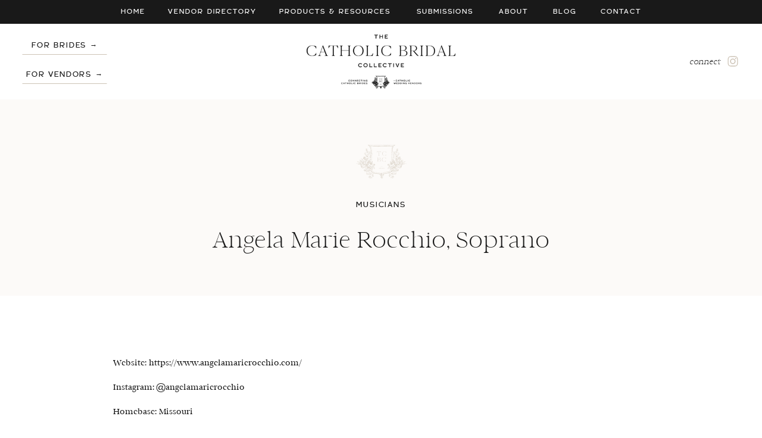

--- FILE ---
content_type: text/html; charset=UTF-8
request_url: https://thecatholicbridalcollective.com/angela-marie-rocchio-soprano/
body_size: 19990
content:
<!DOCTYPE html>
<html lang="en-US" class="d">
<head>
<link rel="stylesheet" type="text/css" href="//lib.showit.co/engine/2.6.1/showit.css" />
<meta name='robots' content='index, follow, max-image-preview:large, max-snippet:-1, max-video-preview:-1' />

            <script data-no-defer="1" data-ezscrex="false" data-cfasync="false" data-pagespeed-no-defer data-cookieconsent="ignore">
                var ctPublicFunctions = {"_ajax_nonce":"2ad4ad0cb9","_rest_nonce":"efd529825c","_ajax_url":"\/wp-admin\/admin-ajax.php","_rest_url":"https:\/\/thecatholicbridalcollective.com\/wp-json\/","data__cookies_type":"none","data__ajax_type":"admin_ajax","data__bot_detector_enabled":1,"data__frontend_data_log_enabled":1,"cookiePrefix":"","wprocket_detected":false,"host_url":"thecatholicbridalcollective.com","text__ee_click_to_select":"Click to select the whole data","text__ee_original_email":"The complete one is","text__ee_got_it":"Got it","text__ee_blocked":"Blocked","text__ee_cannot_connect":"Cannot connect","text__ee_cannot_decode":"Can not decode email. Unknown reason","text__ee_email_decoder":"CleanTalk email decoder","text__ee_wait_for_decoding":"The magic is on the way!","text__ee_decoding_process":"Please wait a few seconds while we decode the contact data."}
            </script>
        
            <script data-no-defer="1" data-ezscrex="false" data-cfasync="false" data-pagespeed-no-defer data-cookieconsent="ignore">
                var ctPublic = {"_ajax_nonce":"2ad4ad0cb9","settings__forms__check_internal":"0","settings__forms__check_external":"0","settings__forms__force_protection":0,"settings__forms__search_test":"0","settings__data__bot_detector_enabled":1,"settings__sfw__anti_crawler":0,"blog_home":"https:\/\/thecatholicbridalcollective.com\/","pixel__setting":"3","pixel__enabled":false,"pixel__url":"https:\/\/moderate9-v4.cleantalk.org\/pixel\/ca71895c2e1eea9cea26ca67ab50a494.gif","data__email_check_before_post":"1","data__email_check_exist_post":1,"data__cookies_type":"none","data__key_is_ok":true,"data__visible_fields_required":true,"wl_brandname":"Anti-Spam by CleanTalk","wl_brandname_short":"CleanTalk","ct_checkjs_key":1374197130,"emailEncoderPassKey":"250ce64a2ce21993a6c486827217d6e9","bot_detector_forms_excluded":"W10=","advancedCacheExists":false,"varnishCacheExists":false,"wc_ajax_add_to_cart":false}
            </script>
        
	<!-- This site is optimized with the Yoast SEO plugin v26.3 - https://yoast.com/wordpress/plugins/seo/ -->
	<title>Angela Marie Rocchio, Soprano - The Catholic Bridal Collective</title>
	<meta name="description" content="Angela Marie Rocchio, Soprano is a Missouri Catholic wedding musician." />
	<link rel="canonical" href="https://thecatholicbridalcollective.com/angela-marie-rocchio-soprano/" />
	<meta property="og:locale" content="en_US" />
	<meta property="og:type" content="article" />
	<meta property="og:title" content="Angela Marie Rocchio, Soprano - The Catholic Bridal Collective" />
	<meta property="og:description" content="Angela Marie Rocchio, Soprano is a Missouri Catholic wedding musician." />
	<meta property="og:url" content="https://thecatholicbridalcollective.com/angela-marie-rocchio-soprano/" />
	<meta property="og:site_name" content="The Catholic Bridal Collective" />
	<meta property="article:published_time" content="2023-05-30T04:49:06+00:00" />
	<meta property="article:modified_time" content="2025-08-27T01:14:21+00:00" />
	<meta property="og:image" content="https://thecatholicbridalcollective.com/wp-content/uploads/sites/35376/2023/06/648df06218b43d003a25b09e_Emily-Broadbent-Photography-10.2.22.jpg-scaled.jpg" />
	<meta property="og:image:width" content="1707" />
	<meta property="og:image:height" content="2560" />
	<meta property="og:image:type" content="image/jpeg" />
	<meta name="author" content="Mary Dorhauer" />
	<meta name="twitter:card" content="summary_large_image" />
	<meta name="twitter:label1" content="Written by" />
	<meta name="twitter:data1" content="Mary Dorhauer" />
	<meta name="twitter:label2" content="Est. reading time" />
	<meta name="twitter:data2" content="4 minutes" />
	<script type="application/ld+json" class="yoast-schema-graph">{"@context":"https://schema.org","@graph":[{"@type":"Article","@id":"https://thecatholicbridalcollective.com/angela-marie-rocchio-soprano/#article","isPartOf":{"@id":"https://thecatholicbridalcollective.com/angela-marie-rocchio-soprano/"},"author":{"name":"Mary Dorhauer","@id":"https://thecatholicbridalcollective.com/#/schema/person/b79549c8eec91787f1d5c87a9fb90da8"},"headline":"Angela Marie Rocchio, Soprano","datePublished":"2023-05-30T04:49:06+00:00","dateModified":"2025-08-27T01:14:21+00:00","mainEntityOfPage":{"@id":"https://thecatholicbridalcollective.com/angela-marie-rocchio-soprano/"},"wordCount":230,"commentCount":2,"publisher":{"@id":"https://thecatholicbridalcollective.com/#organization"},"image":{"@id":"https://thecatholicbridalcollective.com/angela-marie-rocchio-soprano/#primaryimage"},"thumbnailUrl":"https://thecatholicbridalcollective.com/wp-content/uploads/sites/35376/2023/06/648df06218b43d003a25b09e_Emily-Broadbent-Photography-10.2.22.jpg-scaled.jpg","articleSection":["All active vendors","Illinois","Missouri","Musicians","Nationwide"],"inLanguage":"en-US","potentialAction":[{"@type":"CommentAction","name":"Comment","target":["https://thecatholicbridalcollective.com/angela-marie-rocchio-soprano/#respond"]}]},{"@type":"WebPage","@id":"https://thecatholicbridalcollective.com/angela-marie-rocchio-soprano/","url":"https://thecatholicbridalcollective.com/angela-marie-rocchio-soprano/","name":"Angela Marie Rocchio, Soprano - The Catholic Bridal Collective","isPartOf":{"@id":"https://thecatholicbridalcollective.com/#website"},"primaryImageOfPage":{"@id":"https://thecatholicbridalcollective.com/angela-marie-rocchio-soprano/#primaryimage"},"image":{"@id":"https://thecatholicbridalcollective.com/angela-marie-rocchio-soprano/#primaryimage"},"thumbnailUrl":"https://thecatholicbridalcollective.com/wp-content/uploads/sites/35376/2023/06/648df06218b43d003a25b09e_Emily-Broadbent-Photography-10.2.22.jpg-scaled.jpg","datePublished":"2023-05-30T04:49:06+00:00","dateModified":"2025-08-27T01:14:21+00:00","description":"Angela Marie Rocchio, Soprano is a Missouri Catholic wedding musician.","breadcrumb":{"@id":"https://thecatholicbridalcollective.com/angela-marie-rocchio-soprano/#breadcrumb"},"inLanguage":"en-US","potentialAction":[{"@type":"ReadAction","target":["https://thecatholicbridalcollective.com/angela-marie-rocchio-soprano/"]}]},{"@type":"ImageObject","inLanguage":"en-US","@id":"https://thecatholicbridalcollective.com/angela-marie-rocchio-soprano/#primaryimage","url":"https://thecatholicbridalcollective.com/wp-content/uploads/sites/35376/2023/06/648df06218b43d003a25b09e_Emily-Broadbent-Photography-10.2.22.jpg-scaled.jpg","contentUrl":"https://thecatholicbridalcollective.com/wp-content/uploads/sites/35376/2023/06/648df06218b43d003a25b09e_Emily-Broadbent-Photography-10.2.22.jpg-scaled.jpg","width":1707,"height":2560},{"@type":"BreadcrumbList","@id":"https://thecatholicbridalcollective.com/angela-marie-rocchio-soprano/#breadcrumb","itemListElement":[{"@type":"ListItem","position":1,"name":"Home","item":"https://thecatholicbridalcollective.com/"},{"@type":"ListItem","position":2,"name":"Blog","item":"https://thecatholicbridalcollective.com/blog/"},{"@type":"ListItem","position":3,"name":"Angela Marie Rocchio, Soprano"}]},{"@type":"WebSite","@id":"https://thecatholicbridalcollective.com/#website","url":"https://thecatholicbridalcollective.com/","name":"The Catholic Bridal Collective","description":"Connecting Catholic Brides with Catholic Vendors","publisher":{"@id":"https://thecatholicbridalcollective.com/#organization"},"potentialAction":[{"@type":"SearchAction","target":{"@type":"EntryPoint","urlTemplate":"https://thecatholicbridalcollective.com/?s={search_term_string}"},"query-input":{"@type":"PropertyValueSpecification","valueRequired":true,"valueName":"search_term_string"}}],"inLanguage":"en-US"},{"@type":"Organization","@id":"https://thecatholicbridalcollective.com/#organization","name":"The Catholic Bridal Collective","url":"https://thecatholicbridalcollective.com/","logo":{"@type":"ImageObject","inLanguage":"en-US","@id":"https://thecatholicbridalcollective.com/#/schema/logo/image/","url":"https://thecatholicbridalcollective.com/wp-content/uploads/sites/35376/2023/05/TCBC_tacked-with-tagline_black.png","contentUrl":"https://thecatholicbridalcollective.com/wp-content/uploads/sites/35376/2023/05/TCBC_tacked-with-tagline_black.png","width":2839,"height":2410,"caption":"The Catholic Bridal Collective"},"image":{"@id":"https://thecatholicbridalcollective.com/#/schema/logo/image/"},"sameAs":["https://www.instagram.com/thecatholicbridalcollective/"]},{"@type":"Person","@id":"https://thecatholicbridalcollective.com/#/schema/person/b79549c8eec91787f1d5c87a9fb90da8","name":"Mary Dorhauer","image":{"@type":"ImageObject","inLanguage":"en-US","@id":"https://thecatholicbridalcollective.com/#/schema/person/image/","url":"https://secure.gravatar.com/avatar/a10e575b6957f59f0cdafdf65a41f3d7f4da28590dba17154015b1f02378038f?s=96&d=mm&r=g","contentUrl":"https://secure.gravatar.com/avatar/a10e575b6957f59f0cdafdf65a41f3d7f4da28590dba17154015b1f02378038f?s=96&d=mm&r=g","caption":"Mary Dorhauer"},"url":"https://thecatholicbridalcollective.com/author/hellosimplysacredevents-com-2/"}]}</script>
	<!-- / Yoast SEO plugin. -->


<link rel='dns-prefetch' href='//fd.cleantalk.org' />
<link rel="alternate" type="application/rss+xml" title="The Catholic Bridal Collective &raquo; Feed" href="https://thecatholicbridalcollective.com/feed/" />
<link rel="alternate" type="application/rss+xml" title="The Catholic Bridal Collective &raquo; Comments Feed" href="https://thecatholicbridalcollective.com/comments/feed/" />
<link rel="alternate" type="application/rss+xml" title="The Catholic Bridal Collective &raquo; Angela Marie Rocchio, Soprano Comments Feed" href="https://thecatholicbridalcollective.com/angela-marie-rocchio-soprano/feed/" />
<script type="text/javascript">
/* <![CDATA[ */
window._wpemojiSettings = {"baseUrl":"https:\/\/s.w.org\/images\/core\/emoji\/16.0.1\/72x72\/","ext":".png","svgUrl":"https:\/\/s.w.org\/images\/core\/emoji\/16.0.1\/svg\/","svgExt":".svg","source":{"concatemoji":"https:\/\/thecatholicbridalcollective.com\/wp-includes\/js\/wp-emoji-release.min.js?ver=6.8.3"}};
/*! This file is auto-generated */
!function(s,n){var o,i,e;function c(e){try{var t={supportTests:e,timestamp:(new Date).valueOf()};sessionStorage.setItem(o,JSON.stringify(t))}catch(e){}}function p(e,t,n){e.clearRect(0,0,e.canvas.width,e.canvas.height),e.fillText(t,0,0);var t=new Uint32Array(e.getImageData(0,0,e.canvas.width,e.canvas.height).data),a=(e.clearRect(0,0,e.canvas.width,e.canvas.height),e.fillText(n,0,0),new Uint32Array(e.getImageData(0,0,e.canvas.width,e.canvas.height).data));return t.every(function(e,t){return e===a[t]})}function u(e,t){e.clearRect(0,0,e.canvas.width,e.canvas.height),e.fillText(t,0,0);for(var n=e.getImageData(16,16,1,1),a=0;a<n.data.length;a++)if(0!==n.data[a])return!1;return!0}function f(e,t,n,a){switch(t){case"flag":return n(e,"\ud83c\udff3\ufe0f\u200d\u26a7\ufe0f","\ud83c\udff3\ufe0f\u200b\u26a7\ufe0f")?!1:!n(e,"\ud83c\udde8\ud83c\uddf6","\ud83c\udde8\u200b\ud83c\uddf6")&&!n(e,"\ud83c\udff4\udb40\udc67\udb40\udc62\udb40\udc65\udb40\udc6e\udb40\udc67\udb40\udc7f","\ud83c\udff4\u200b\udb40\udc67\u200b\udb40\udc62\u200b\udb40\udc65\u200b\udb40\udc6e\u200b\udb40\udc67\u200b\udb40\udc7f");case"emoji":return!a(e,"\ud83e\udedf")}return!1}function g(e,t,n,a){var r="undefined"!=typeof WorkerGlobalScope&&self instanceof WorkerGlobalScope?new OffscreenCanvas(300,150):s.createElement("canvas"),o=r.getContext("2d",{willReadFrequently:!0}),i=(o.textBaseline="top",o.font="600 32px Arial",{});return e.forEach(function(e){i[e]=t(o,e,n,a)}),i}function t(e){var t=s.createElement("script");t.src=e,t.defer=!0,s.head.appendChild(t)}"undefined"!=typeof Promise&&(o="wpEmojiSettingsSupports",i=["flag","emoji"],n.supports={everything:!0,everythingExceptFlag:!0},e=new Promise(function(e){s.addEventListener("DOMContentLoaded",e,{once:!0})}),new Promise(function(t){var n=function(){try{var e=JSON.parse(sessionStorage.getItem(o));if("object"==typeof e&&"number"==typeof e.timestamp&&(new Date).valueOf()<e.timestamp+604800&&"object"==typeof e.supportTests)return e.supportTests}catch(e){}return null}();if(!n){if("undefined"!=typeof Worker&&"undefined"!=typeof OffscreenCanvas&&"undefined"!=typeof URL&&URL.createObjectURL&&"undefined"!=typeof Blob)try{var e="postMessage("+g.toString()+"("+[JSON.stringify(i),f.toString(),p.toString(),u.toString()].join(",")+"));",a=new Blob([e],{type:"text/javascript"}),r=new Worker(URL.createObjectURL(a),{name:"wpTestEmojiSupports"});return void(r.onmessage=function(e){c(n=e.data),r.terminate(),t(n)})}catch(e){}c(n=g(i,f,p,u))}t(n)}).then(function(e){for(var t in e)n.supports[t]=e[t],n.supports.everything=n.supports.everything&&n.supports[t],"flag"!==t&&(n.supports.everythingExceptFlag=n.supports.everythingExceptFlag&&n.supports[t]);n.supports.everythingExceptFlag=n.supports.everythingExceptFlag&&!n.supports.flag,n.DOMReady=!1,n.readyCallback=function(){n.DOMReady=!0}}).then(function(){return e}).then(function(){var e;n.supports.everything||(n.readyCallback(),(e=n.source||{}).concatemoji?t(e.concatemoji):e.wpemoji&&e.twemoji&&(t(e.twemoji),t(e.wpemoji)))}))}((window,document),window._wpemojiSettings);
/* ]]> */
</script>
<style id='wp-emoji-styles-inline-css' type='text/css'>

	img.wp-smiley, img.emoji {
		display: inline !important;
		border: none !important;
		box-shadow: none !important;
		height: 1em !important;
		width: 1em !important;
		margin: 0 0.07em !important;
		vertical-align: -0.1em !important;
		background: none !important;
		padding: 0 !important;
	}
</style>
<link rel='stylesheet' id='wp-block-library-css' href='https://thecatholicbridalcollective.com/wp-includes/css/dist/block-library/style.min.css?ver=6.8.3' type='text/css' media='all' />
<style id='classic-theme-styles-inline-css' type='text/css'>
/*! This file is auto-generated */
.wp-block-button__link{color:#fff;background-color:#32373c;border-radius:9999px;box-shadow:none;text-decoration:none;padding:calc(.667em + 2px) calc(1.333em + 2px);font-size:1.125em}.wp-block-file__button{background:#32373c;color:#fff;text-decoration:none}
</style>
<style id='global-styles-inline-css' type='text/css'>
:root{--wp--preset--aspect-ratio--square: 1;--wp--preset--aspect-ratio--4-3: 4/3;--wp--preset--aspect-ratio--3-4: 3/4;--wp--preset--aspect-ratio--3-2: 3/2;--wp--preset--aspect-ratio--2-3: 2/3;--wp--preset--aspect-ratio--16-9: 16/9;--wp--preset--aspect-ratio--9-16: 9/16;--wp--preset--color--black: #000000;--wp--preset--color--cyan-bluish-gray: #abb8c3;--wp--preset--color--white: #ffffff;--wp--preset--color--pale-pink: #f78da7;--wp--preset--color--vivid-red: #cf2e2e;--wp--preset--color--luminous-vivid-orange: #ff6900;--wp--preset--color--luminous-vivid-amber: #fcb900;--wp--preset--color--light-green-cyan: #7bdcb5;--wp--preset--color--vivid-green-cyan: #00d084;--wp--preset--color--pale-cyan-blue: #8ed1fc;--wp--preset--color--vivid-cyan-blue: #0693e3;--wp--preset--color--vivid-purple: #9b51e0;--wp--preset--gradient--vivid-cyan-blue-to-vivid-purple: linear-gradient(135deg,rgba(6,147,227,1) 0%,rgb(155,81,224) 100%);--wp--preset--gradient--light-green-cyan-to-vivid-green-cyan: linear-gradient(135deg,rgb(122,220,180) 0%,rgb(0,208,130) 100%);--wp--preset--gradient--luminous-vivid-amber-to-luminous-vivid-orange: linear-gradient(135deg,rgba(252,185,0,1) 0%,rgba(255,105,0,1) 100%);--wp--preset--gradient--luminous-vivid-orange-to-vivid-red: linear-gradient(135deg,rgba(255,105,0,1) 0%,rgb(207,46,46) 100%);--wp--preset--gradient--very-light-gray-to-cyan-bluish-gray: linear-gradient(135deg,rgb(238,238,238) 0%,rgb(169,184,195) 100%);--wp--preset--gradient--cool-to-warm-spectrum: linear-gradient(135deg,rgb(74,234,220) 0%,rgb(151,120,209) 20%,rgb(207,42,186) 40%,rgb(238,44,130) 60%,rgb(251,105,98) 80%,rgb(254,248,76) 100%);--wp--preset--gradient--blush-light-purple: linear-gradient(135deg,rgb(255,206,236) 0%,rgb(152,150,240) 100%);--wp--preset--gradient--blush-bordeaux: linear-gradient(135deg,rgb(254,205,165) 0%,rgb(254,45,45) 50%,rgb(107,0,62) 100%);--wp--preset--gradient--luminous-dusk: linear-gradient(135deg,rgb(255,203,112) 0%,rgb(199,81,192) 50%,rgb(65,88,208) 100%);--wp--preset--gradient--pale-ocean: linear-gradient(135deg,rgb(255,245,203) 0%,rgb(182,227,212) 50%,rgb(51,167,181) 100%);--wp--preset--gradient--electric-grass: linear-gradient(135deg,rgb(202,248,128) 0%,rgb(113,206,126) 100%);--wp--preset--gradient--midnight: linear-gradient(135deg,rgb(2,3,129) 0%,rgb(40,116,252) 100%);--wp--preset--font-size--small: 13px;--wp--preset--font-size--medium: 20px;--wp--preset--font-size--large: 36px;--wp--preset--font-size--x-large: 42px;--wp--preset--spacing--20: 0.44rem;--wp--preset--spacing--30: 0.67rem;--wp--preset--spacing--40: 1rem;--wp--preset--spacing--50: 1.5rem;--wp--preset--spacing--60: 2.25rem;--wp--preset--spacing--70: 3.38rem;--wp--preset--spacing--80: 5.06rem;--wp--preset--shadow--natural: 6px 6px 9px rgba(0, 0, 0, 0.2);--wp--preset--shadow--deep: 12px 12px 50px rgba(0, 0, 0, 0.4);--wp--preset--shadow--sharp: 6px 6px 0px rgba(0, 0, 0, 0.2);--wp--preset--shadow--outlined: 6px 6px 0px -3px rgba(255, 255, 255, 1), 6px 6px rgba(0, 0, 0, 1);--wp--preset--shadow--crisp: 6px 6px 0px rgba(0, 0, 0, 1);}:where(.is-layout-flex){gap: 0.5em;}:where(.is-layout-grid){gap: 0.5em;}body .is-layout-flex{display: flex;}.is-layout-flex{flex-wrap: wrap;align-items: center;}.is-layout-flex > :is(*, div){margin: 0;}body .is-layout-grid{display: grid;}.is-layout-grid > :is(*, div){margin: 0;}:where(.wp-block-columns.is-layout-flex){gap: 2em;}:where(.wp-block-columns.is-layout-grid){gap: 2em;}:where(.wp-block-post-template.is-layout-flex){gap: 1.25em;}:where(.wp-block-post-template.is-layout-grid){gap: 1.25em;}.has-black-color{color: var(--wp--preset--color--black) !important;}.has-cyan-bluish-gray-color{color: var(--wp--preset--color--cyan-bluish-gray) !important;}.has-white-color{color: var(--wp--preset--color--white) !important;}.has-pale-pink-color{color: var(--wp--preset--color--pale-pink) !important;}.has-vivid-red-color{color: var(--wp--preset--color--vivid-red) !important;}.has-luminous-vivid-orange-color{color: var(--wp--preset--color--luminous-vivid-orange) !important;}.has-luminous-vivid-amber-color{color: var(--wp--preset--color--luminous-vivid-amber) !important;}.has-light-green-cyan-color{color: var(--wp--preset--color--light-green-cyan) !important;}.has-vivid-green-cyan-color{color: var(--wp--preset--color--vivid-green-cyan) !important;}.has-pale-cyan-blue-color{color: var(--wp--preset--color--pale-cyan-blue) !important;}.has-vivid-cyan-blue-color{color: var(--wp--preset--color--vivid-cyan-blue) !important;}.has-vivid-purple-color{color: var(--wp--preset--color--vivid-purple) !important;}.has-black-background-color{background-color: var(--wp--preset--color--black) !important;}.has-cyan-bluish-gray-background-color{background-color: var(--wp--preset--color--cyan-bluish-gray) !important;}.has-white-background-color{background-color: var(--wp--preset--color--white) !important;}.has-pale-pink-background-color{background-color: var(--wp--preset--color--pale-pink) !important;}.has-vivid-red-background-color{background-color: var(--wp--preset--color--vivid-red) !important;}.has-luminous-vivid-orange-background-color{background-color: var(--wp--preset--color--luminous-vivid-orange) !important;}.has-luminous-vivid-amber-background-color{background-color: var(--wp--preset--color--luminous-vivid-amber) !important;}.has-light-green-cyan-background-color{background-color: var(--wp--preset--color--light-green-cyan) !important;}.has-vivid-green-cyan-background-color{background-color: var(--wp--preset--color--vivid-green-cyan) !important;}.has-pale-cyan-blue-background-color{background-color: var(--wp--preset--color--pale-cyan-blue) !important;}.has-vivid-cyan-blue-background-color{background-color: var(--wp--preset--color--vivid-cyan-blue) !important;}.has-vivid-purple-background-color{background-color: var(--wp--preset--color--vivid-purple) !important;}.has-black-border-color{border-color: var(--wp--preset--color--black) !important;}.has-cyan-bluish-gray-border-color{border-color: var(--wp--preset--color--cyan-bluish-gray) !important;}.has-white-border-color{border-color: var(--wp--preset--color--white) !important;}.has-pale-pink-border-color{border-color: var(--wp--preset--color--pale-pink) !important;}.has-vivid-red-border-color{border-color: var(--wp--preset--color--vivid-red) !important;}.has-luminous-vivid-orange-border-color{border-color: var(--wp--preset--color--luminous-vivid-orange) !important;}.has-luminous-vivid-amber-border-color{border-color: var(--wp--preset--color--luminous-vivid-amber) !important;}.has-light-green-cyan-border-color{border-color: var(--wp--preset--color--light-green-cyan) !important;}.has-vivid-green-cyan-border-color{border-color: var(--wp--preset--color--vivid-green-cyan) !important;}.has-pale-cyan-blue-border-color{border-color: var(--wp--preset--color--pale-cyan-blue) !important;}.has-vivid-cyan-blue-border-color{border-color: var(--wp--preset--color--vivid-cyan-blue) !important;}.has-vivid-purple-border-color{border-color: var(--wp--preset--color--vivid-purple) !important;}.has-vivid-cyan-blue-to-vivid-purple-gradient-background{background: var(--wp--preset--gradient--vivid-cyan-blue-to-vivid-purple) !important;}.has-light-green-cyan-to-vivid-green-cyan-gradient-background{background: var(--wp--preset--gradient--light-green-cyan-to-vivid-green-cyan) !important;}.has-luminous-vivid-amber-to-luminous-vivid-orange-gradient-background{background: var(--wp--preset--gradient--luminous-vivid-amber-to-luminous-vivid-orange) !important;}.has-luminous-vivid-orange-to-vivid-red-gradient-background{background: var(--wp--preset--gradient--luminous-vivid-orange-to-vivid-red) !important;}.has-very-light-gray-to-cyan-bluish-gray-gradient-background{background: var(--wp--preset--gradient--very-light-gray-to-cyan-bluish-gray) !important;}.has-cool-to-warm-spectrum-gradient-background{background: var(--wp--preset--gradient--cool-to-warm-spectrum) !important;}.has-blush-light-purple-gradient-background{background: var(--wp--preset--gradient--blush-light-purple) !important;}.has-blush-bordeaux-gradient-background{background: var(--wp--preset--gradient--blush-bordeaux) !important;}.has-luminous-dusk-gradient-background{background: var(--wp--preset--gradient--luminous-dusk) !important;}.has-pale-ocean-gradient-background{background: var(--wp--preset--gradient--pale-ocean) !important;}.has-electric-grass-gradient-background{background: var(--wp--preset--gradient--electric-grass) !important;}.has-midnight-gradient-background{background: var(--wp--preset--gradient--midnight) !important;}.has-small-font-size{font-size: var(--wp--preset--font-size--small) !important;}.has-medium-font-size{font-size: var(--wp--preset--font-size--medium) !important;}.has-large-font-size{font-size: var(--wp--preset--font-size--large) !important;}.has-x-large-font-size{font-size: var(--wp--preset--font-size--x-large) !important;}
:where(.wp-block-post-template.is-layout-flex){gap: 1.25em;}:where(.wp-block-post-template.is-layout-grid){gap: 1.25em;}
:where(.wp-block-columns.is-layout-flex){gap: 2em;}:where(.wp-block-columns.is-layout-grid){gap: 2em;}
:root :where(.wp-block-pullquote){font-size: 1.5em;line-height: 1.6;}
</style>
<link rel='stylesheet' id='cleantalk-public-css-css' href='https://thecatholicbridalcollective.com/wp-content/plugins/cleantalk-spam-protect/css/cleantalk-public.min.css?ver=6.67_1762383327' type='text/css' media='all' />
<link rel='stylesheet' id='cleantalk-email-decoder-css-css' href='https://thecatholicbridalcollective.com/wp-content/plugins/cleantalk-spam-protect/css/cleantalk-email-decoder.min.css?ver=6.67_1762383327' type='text/css' media='all' />
<script type="text/javascript" src="https://thecatholicbridalcollective.com/wp-content/plugins/cleantalk-spam-protect/js/apbct-public-bundle.min.js?ver=6.67_1762383327" id="apbct-public-bundle.min-js-js"></script>
<script type="text/javascript" src="https://fd.cleantalk.org/ct-bot-detector-wrapper.js?ver=6.67" id="ct_bot_detector-js" defer="defer" data-wp-strategy="defer"></script>
<script type="text/javascript" src="https://thecatholicbridalcollective.com/wp-includes/js/jquery/jquery.min.js?ver=3.7.1" id="jquery-core-js"></script>
<script type="text/javascript" src="https://thecatholicbridalcollective.com/wp-includes/js/jquery/jquery-migrate.min.js?ver=3.4.1" id="jquery-migrate-js"></script>
<script type="text/javascript" src="https://thecatholicbridalcollective.com/wp-content/plugins/showit/public/js/showit.js?ver=1765987811" id="si-script-js"></script>
<link rel="https://api.w.org/" href="https://thecatholicbridalcollective.com/wp-json/" /><link rel="alternate" title="JSON" type="application/json" href="https://thecatholicbridalcollective.com/wp-json/wp/v2/posts/841" /><link rel="EditURI" type="application/rsd+xml" title="RSD" href="https://thecatholicbridalcollective.com/xmlrpc.php?rsd" />
<link rel='shortlink' href='https://thecatholicbridalcollective.com/?p=841' />
<link rel="alternate" title="oEmbed (JSON)" type="application/json+oembed" href="https://thecatholicbridalcollective.com/wp-json/oembed/1.0/embed?url=https%3A%2F%2Fthecatholicbridalcollective.com%2Fangela-marie-rocchio-soprano%2F" />
<link rel="alternate" title="oEmbed (XML)" type="text/xml+oembed" href="https://thecatholicbridalcollective.com/wp-json/oembed/1.0/embed?url=https%3A%2F%2Fthecatholicbridalcollective.com%2Fangela-marie-rocchio-soprano%2F&#038;format=xml" />

<meta charset="UTF-8" />
<meta name="viewport" content="width=device-width, initial-scale=1" />
<link rel="icon" type="image/png" href="//static.showit.co/200/VN7TWSiPTcuy2fdT86Zz5w/205815/tcbc_crest_black.png" />
<link rel="preconnect" href="https://static.showit.co" />


<style>
@font-face{font-family:BN Bergen Light;src:url('//static.showit.co/file/YWE3Fg94T6WD4m49FHoT7A/205815/bnbergen-light-webfont.woff');}
@font-face{font-family:Wensley Light Italic;src:url('//static.showit.co/file/2igdDzhdTdyYS1z4rRBhYQ/205815/wensley-lightitalic.woff');}
@font-face{font-family:Wensley Light;src:url('//static.showit.co/file/njJsnFfsS_Oj5IlFKmokLQ/205815/wensley-light.woff');}
@font-face{font-family:Wensley Regular;src:url('//static.showit.co/file/Yen7kkCyQkehJa0RZShWXA/205815/wensley-regular.woff');}
</style>
<script id="init_data" type="application/json">
{"mobile":{"w":320,"bgMediaType":"none","bgFillType":"color","bgColor":"colors-7"},"desktop":{"w":1200,"bgColor":"colors-7","bgMediaType":"none","bgFillType":"color"},"sid":"enkriod2rxkfhwnvsxiumg","break":768,"assetURL":"//static.showit.co","contactFormId":"205815/342778","cfAction":"aHR0cHM6Ly9jbGllbnRzZXJ2aWNlLnNob3dpdC5jby9jb250YWN0Zm9ybQ==","sgAction":"aHR0cHM6Ly9jbGllbnRzZXJ2aWNlLnNob3dpdC5jby9zb2NpYWxncmlk","blockData":[{"slug":"menu-bar","visible":"a","states":[],"d":{"h":40,"w":1200,"locking":{"side":"st"},"bgFillType":"color","bgColor":"colors-0","bgMediaType":"none"},"m":{"h":546,"w":320,"locking":{"side":"t"},"nature":"wH","bgFillType":"color","bgColor":"colors-0","bgMediaType":"none"}},{"slug":"closed-mobile-menu","visible":"m","states":[],"d":{"h":400,"w":1200,"bgFillType":"color","bgColor":"colors-0","bgMediaType":"none"},"m":{"h":40,"w":320,"locking":{"side":"st"},"bgFillType":"color","bgColor":"colors-0","bgMediaType":"none"}},{"slug":"logo-bar","visible":"a","states":[],"d":{"h":127,"w":1200,"bgFillType":"color","bgColor":"colors-7","bgMediaType":"none"},"m":{"h":84,"w":320,"bgFillType":"color","bgColor":"colors-7","bgMediaType":"none"}},{"slug":"vendor-header","visible":"a","states":[],"d":{"h":329,"w":1200,"nature":"dH","bgFillType":"color","bgColor":"colors-5:50","bgMediaType":"none"},"m":{"h":214,"w":320,"nature":"dH","bgFillType":"color","bgColor":"colors-5:50","bgMediaType":"none"}},{"slug":"vendor-profile","visible":"a","states":[],"d":{"h":544,"w":1200,"nature":"dH","bgFillType":"color","bgColor":"colors-7","bgMediaType":"none"},"m":{"h":941,"w":320,"nature":"dH","bgFillType":"color","bgColor":"colors-7","bgMediaType":"none"}},{"slug":"back","visible":"a","states":[],"d":{"h":50,"w":1200,"bgFillType":"color","bgColor":"colors-0","bgMediaType":"none"},"m":{"h":66,"w":320,"bgFillType":"color","bgColor":"colors-0","bgMediaType":"none"}},{"slug":"search","visible":"a","states":[],"d":{"h":1450,"w":1200,"bgFillType":"color","bgColor":"colors-5","bgMediaType":"none"},"m":{"h":1846,"w":320,"bgFillType":"color","bgColor":"colors-5","bgMediaType":"none"}},{"slug":"footer","visible":"a","states":[],"d":{"h":441,"w":1200,"bgFillType":"color","bgColor":"colors-0","bgMediaType":"none"},"m":{"h":519,"w":320,"bgFillType":"color","bgColor":"colors-0","bgMediaType":"none"}}],"elementData":[{"type":"text","visible":"a","id":"menu-bar_0","blockId":"menu-bar","m":{"x":104,"y":184,"w":114,"h":19,"a":0},"d":{"x":163,"y":10,"w":42,"h":21,"a":0}},{"type":"text","visible":"a","id":"menu-bar_1","blockId":"menu-bar","m":{"x":104,"y":220,"w":114,"h":19,"a":0},"d":{"x":798,"y":10,"w":51,"h":21,"a":0}},{"type":"text","visible":"a","id":"menu-bar_2","blockId":"menu-bar","m":{"x":17,"y":255,"w":287,"h":19,"a":0},"d":{"x":242,"y":10,"w":150,"h":21,"a":0}},{"type":"text","visible":"a","id":"menu-bar_3","blockId":"menu-bar","m":{"x":43,"y":362,"w":235,"h":19,"a":0},"d":{"x":886,"y":10,"w":43,"h":21,"a":0}},{"type":"svg","visible":"m","id":"menu-bar_4","blockId":"menu-bar","m":{"x":98,"y":36,"w":126,"h":125,"a":0,"lockV":"t"},"d":{"x":586,"y":6,"w":28,"h":28,"a":0},"c":{"key":"UKBGIr2mSJurGkVSBeDdWQ/205815/tcbc_crest_with_name_tan.svg","aspect_ratio":0.99333}},{"type":"icon","visible":"m","id":"menu-bar_5","blockId":"menu-bar","m":{"x":276,"y":12,"w":30,"h":24,"a":0,"lockV":"t"},"d":{"x":550,"y":150,"w":100,"h":100,"a":0},"pc":[{"type":"hide","block":"menu-bar"}]},{"type":"text","visible":"m","id":"menu-bar_6","blockId":"menu-bar","m":{"x":115,"y":495,"w":90,"h":19,"a":0,"lockV":"b"},"d":{"x":1078,"y":51,"w":54,"h":23,"a":0,"lockH":"r"}},{"type":"icon","visible":"m","id":"menu-bar_7","blockId":"menu-bar","m":{"x":182,"y":498,"w":20,"h":20,"a":0,"lockV":"b"},"d":{"x":1140,"y":52,"w":22,"h":22,"a":0,"lockH":"r"}},{"type":"text","visible":"m","id":"menu-bar_8","blockId":"menu-bar","m":{"x":168,"y":441,"w":117,"h":24,"a":0},"d":{"x":626,"y":859,"w":142,"h":21,"a":0,"lockV":"b"}},{"type":"line","visible":"m","id":"menu-bar_9","blockId":"menu-bar","m":{"x":168,"y":465,"w":117,"a":0},"d":{"x":626,"y":884,"w":142,"h":1,"a":0,"lockV":"b"}},{"type":"text","visible":"m","id":"menu-bar_10","blockId":"menu-bar","m":{"x":35,"y":441,"w":117,"h":24,"a":0},"d":{"x":432,"y":859,"w":142,"h":21,"a":0,"lockV":"b"}},{"type":"line","visible":"m","id":"menu-bar_11","blockId":"menu-bar","m":{"x":35,"y":465,"w":117,"a":0},"d":{"x":432,"y":884,"w":142,"h":1,"a":0,"lockV":"b"}},{"type":"text","visible":"a","id":"menu-bar_12","blockId":"menu-bar","m":{"x":17,"y":326,"w":287,"h":19,"a":0},"d":{"x":660,"y":10,"w":101,"h":21,"a":0}},{"type":"text","visible":"a","id":"menu-bar_13","blockId":"menu-bar","m":{"x":43,"y":397,"w":235,"h":19,"a":0},"d":{"x":966,"y":10,"w":71,"h":21,"a":0}},{"type":"text","visible":"a","id":"menu-bar_14","blockId":"menu-bar","m":{"x":17,"y":291,"w":287,"h":19,"a":0},"d":{"x":429,"y":10,"w":193,"h":21,"a":0}},{"type":"icon","visible":"a","id":"closed-mobile-menu_0","blockId":"closed-mobile-menu","m":{"x":270,"y":0,"w":50,"h":40,"a":0},"d":{"x":550,"y":150,"w":100,"h":100,"a":0},"pc":[{"type":"show","block":"menu-bar"}]},{"type":"graphic","visible":"a","id":"logo-bar_0","blockId":"logo-bar","m":{"x":72,"y":11,"w":176,"h":64,"a":0},"d":{"x":474,"y":17,"w":252,"h":93,"a":0},"c":{"key":"iivDs1u_RriOcKPrD7_qkA/205815/tcbc-black-logo.png","aspect_ratio":2.71795}},{"type":"text","visible":"d","id":"logo-bar_1","blockId":"logo-bar","m":{"x":506,"y":38,"w":114,"h":19,"a":0},"d":{"x":38,"y":26,"w":142,"h":21,"a":0,"lockH":"l"}},{"type":"text","visible":"d","id":"logo-bar_2","blockId":"logo-bar","m":{"x":506,"y":38,"w":114,"h":19,"a":0},"d":{"x":38,"y":75,"w":142,"h":21,"a":0,"lockH":"l"}},{"type":"line","visible":"d","id":"logo-bar_3","blockId":"logo-bar","m":{"x":451,"y":46,"w":224,"h":3,"a":0},"d":{"x":38,"y":51,"w":142,"h":1,"a":0,"lockH":"l"}},{"type":"line","visible":"d","id":"logo-bar_4","blockId":"logo-bar","m":{"x":451,"y":46,"w":224,"h":3,"a":0},"d":{"x":38,"y":100,"w":142,"h":1,"a":0,"lockH":"l"}},{"type":"text","visible":"d","id":"logo-bar_5","blockId":"logo-bar","m":{"x":103,"y":33,"w":114,"h":19,"a":0},"d":{"x":1078,"y":51,"w":54,"h":23,"a":0,"lockH":"r"}},{"type":"icon","visible":"d","id":"logo-bar_6","blockId":"logo-bar","m":{"x":135,"y":17,"w":50,"h":50,"a":0},"d":{"x":1140,"y":52,"w":22,"h":22,"a":0,"lockH":"r"}},{"type":"svg","visible":"a","id":"vendor-header_0","blockId":"vendor-header","m":{"x":131,"y":45,"w":59,"h":50,"a":0},"d":{"x":556,"y":70,"w":89,"h":70,"a":0},"c":{"key":"Y6QljmA2SzKXNBo3E0Qt7Q/205815/tcbc_crest_tan.svg","aspect_ratio":1.28}},{"type":"text","visible":"a","id":"vendor-header_1","blockId":"vendor-header","m":{"x":20,"y":118,"w":280,"h":16,"a":0},"d":{"x":322,"y":167,"w":556,"h":21,"a":0}},{"type":"text","visible":"a","id":"vendor-header_2","blockId":"vendor-header","m":{"x":20,"y":149,"w":280,"h":29,"a":0},"d":{"x":150,"y":212,"w":900,"h":47,"a":0}},{"type":"text","visible":"a","id":"vendor-profile_0","blockId":"vendor-profile","m":{"x":24,"y":40,"w":272,"h":729,"a":0},"d":{"x":150,"y":100,"w":900,"h":251,"a":0}},{"type":"text","visible":"a","id":"vendor-profile_1","blockId":"vendor-profile","m":{"x":24,"y":853,"w":278,"h":16,"a":0,"lockV":"b"},"d":{"x":235,"y":410,"w":815,"h":21,"a":0,"lockV":"b"}},{"type":"text","visible":"a","id":"vendor-profile_2","blockId":"vendor-profile","m":{"x":24,"y":822,"w":85,"h":31,"a":0,"lockV":"b"},"d":{"x":150,"y":405,"w":79,"h":33,"a":0,"lockV":"b"}},{"type":"text","visible":"a","id":"back_0","blockId":"back","m":{"x":20,"y":25,"w":280,"h":16,"a":0},"d":{"x":322,"y":15,"w":556,"h":21,"a":0,"lockV":"b"}},{"type":"simple","visible":"a","id":"search_0","blockId":"search","m":{"x":13,"y":1760,"w":295,"h":55,"a":0},"d":{"x":396,"y":1294,"w":408,"h":55,"a":0}},{"type":"text","visible":"a","id":"search_1","blockId":"search","m":{"x":26,"y":1778,"w":268,"h":15,"a":0},"d":{"x":438,"y":1312,"w":325,"h":21,"a":0}},{"type":"text","visible":"a","id":"search_2","blockId":"search","m":{"x":55,"y":1689,"w":211,"h":55,"a":0},"d":{"x":344,"y":1246,"w":512,"h":23,"a":0}},{"type":"simple","visible":"a","id":"search_3","blockId":"search","m":{"x":10,"y":1377,"w":300,"h":279,"a":0},"d":{"x":480,"y":839,"w":600,"h":329,"a":180}},{"type":"graphic","visible":"a","id":"search_4","blockId":"search","m":{"x":10,"y":1173,"w":300,"h":204,"a":0,"gs":{"s":20}},"d":{"x":120,"y":839,"w":360,"h":329,"a":0,"gs":{"s":70}},"c":{"key":"QwQHb6ULOe1QiImr6IZPNQ/205815/66bf92689142fa003af7d4dc_madelineoakleyphotography_8_jpg.jpg","aspect_ratio":0.66667}},{"type":"text","visible":"a","id":"search_5","blockId":"search","m":{"x":34,"y":1407,"w":253,"h":29,"a":0},"d":{"x":545,"y":921,"w":470,"h":42,"a":0,"lockV":"b"}},{"type":"text","visible":"a","id":"search_6","blockId":"search","m":{"x":21,"y":1462,"w":273,"h":171,"a":0},"d":{"x":583,"y":998,"w":394,"h":136,"a":0}},{"type":"simple","visible":"a","id":"search_7","blockId":"search","m":{"x":10,"y":640,"w":300,"h":513,"a":0},"d":{"x":120,"y":470,"w":960,"h":329,"a":180}},{"type":"text","visible":"a","id":"search_8","blockId":"search","m":{"x":34,"y":670,"w":253,"h":29,"a":0},"d":{"x":120,"y":530,"w":470,"h":42,"a":0,"lockV":"b"}},{"type":"text","visible":"a","id":"search_9","blockId":"search","m":{"x":30,"y":724,"w":261,"h":77,"a":0},"d":{"x":169,"y":598,"w":373,"h":53,"a":0}},{"type":"graphic","visible":"a","id":"search_10","blockId":"search","m":{"x":15,"y":952,"w":290,"h":184,"a":0},"d":{"x":590,"y":488,"w":473,"h":294,"a":0},"c":{"key":"ATj6S7Sowbc1wN0NmjMdEQ/205815/tcbc-region-map.png","aspect_ratio":1.59674}},{"type":"text","visible":"a","id":"search_11","blockId":"search","m":{"x":37,"y":826,"w":246,"h":108,"a":0},"d":{"x":184,"y":674,"w":343,"h":74,"a":0}},{"type":"simple","visible":"a","id":"search_12","blockId":"search","m":{"x":10,"y":263,"w":300,"h":356,"a":0},"d":{"x":480,"y":101,"w":600,"h":329,"a":0}},{"type":"graphic","visible":"a","id":"search_13","blockId":"search","m":{"x":10,"y":59,"w":300,"h":204,"a":0,"gs":{"s":90}},"d":{"x":120,"y":101,"w":360,"h":329,"a":0},"c":{"key":"PnvPDAD2SxOWNGL7AgD1Pw/205815/alexis_nichole_photography.jpg","aspect_ratio":0.66671}},{"type":"text","visible":"a","id":"search_14","blockId":"search","m":{"x":34,"y":287,"w":253,"h":95,"a":0},"d":{"x":545,"y":157,"w":470,"h":98,"a":0,"lockV":"b"}},{"type":"text","visible":"a","id":"search_15","blockId":"search","m":{"x":34,"y":406,"w":253,"h":188,"a":0},"d":{"x":542,"y":282,"w":476,"h":93,"a":0}},{"type":"line","visible":"a","id":"search_16","blockId":"search","m":{"x":0,"y":19,"w":320,"a":0},"d":{"x":0,"y":0,"w":1200,"h":1,"a":0,"lockH":"s"}},{"type":"social","visible":"a","id":"footer_0","blockId":"footer","m":{"x":20,"y":205,"w":281,"h":90,"a":0},"d":{"x":43,"y":192,"w":1115,"h":210,"a":0}},{"type":"svg","visible":"a","id":"footer_1","blockId":"footer","m":{"x":74,"y":40,"w":172,"h":146,"a":0},"d":{"x":508,"y":18,"w":184,"h":156,"a":0},"c":{"key":"T25ftNLyTHSJTizMpbUIBw/205815/tcbc_stacked_with_tagline_white.svg","aspect_ratio":1.18}},{"type":"text","visible":"a","id":"footer_2","blockId":"footer","m":{"x":40,"y":453,"w":240,"h":45,"a":0},"d":{"x":140,"y":414,"w":921,"h":17,"a":0}},{"type":"text","visible":"a","id":"footer_3","blockId":"footer","m":{"x":35,"y":330,"w":114,"h":19,"a":0},"d":{"x":43,"y":48,"w":142,"h":21,"a":0}},{"type":"line","visible":"a","id":"footer_4","blockId":"footer","m":{"x":35,"y":353,"w":114,"a":0},"d":{"x":43,"y":73,"w":142,"h":1,"a":0}},{"type":"text","visible":"a","id":"footer_5","blockId":"footer","m":{"x":171,"y":330,"w":114,"h":19,"a":0},"d":{"x":43,"y":97,"w":142,"h":21,"a":0}},{"type":"line","visible":"a","id":"footer_6","blockId":"footer","m":{"x":171,"y":353,"w":114,"a":0},"d":{"x":43,"y":122,"w":142,"h":1,"a":0}},{"type":"text","visible":"a","id":"footer_7","blockId":"footer","m":{"x":118,"y":388,"w":65,"h":19,"a":0},"d":{"x":1071,"y":73,"w":54,"h":23,"a":0}},{"type":"icon","visible":"a","id":"footer_8","blockId":"footer","m":{"x":183,"y":390,"w":20,"h":20,"a":0},"d":{"x":1133,"y":74,"w":22,"h":22,"a":0}}]}
</script>
<link
rel="stylesheet"
type="text/css"
href="https://cdnjs.cloudflare.com/ajax/libs/animate.css/3.4.0/animate.min.css"
/>


<script src="//lib.showit.co/engine/2.6.1/showit-lib.min.js"></script>
<script src="//lib.showit.co/engine/2.6.1/showit.min.js"></script>
<script>

function initPage(){

}
</script>

<style id="si-page-css">
html.m {background-color:rgba(255,255,255,1);}
html.d {background-color:rgba(255,255,255,1);}
.d .se:has(.st-primary) {border-radius:10px;box-shadow:none;opacity:1;overflow:hidden;}
.d .st-primary {padding:10px 14px 10px 14px;border-width:0px;border-color:rgba(25,25,25,1);background-color:rgba(25,25,25,1);background-image:none;border-radius:inherit;transition-duration:0.5s;}
.d .st-primary span {color:rgba(255,255,255,1);font-family:'BN Bergen Light';font-weight:400;font-style:normal;font-size:14px;text-align:left;text-transform:uppercase;letter-spacing:0.15em;line-height:1.8;transition-duration:0.5s;}
.d .se:has(.st-primary:hover), .d .se:has(.trigger-child-hovers:hover .st-primary) {}
.d .st-primary.se-button:hover, .d .trigger-child-hovers:hover .st-primary.se-button {background-color:rgba(25,25,25,1);background-image:none;transition-property:background-color,background-image;}
.d .st-primary.se-button:hover span, .d .trigger-child-hovers:hover .st-primary.se-button span {}
.m .se:has(.st-primary) {border-radius:10px;box-shadow:none;opacity:1;overflow:hidden;}
.m .st-primary {padding:10px 14px 10px 14px;border-width:0px;border-color:rgba(25,25,25,1);background-color:rgba(25,25,25,1);background-image:none;border-radius:inherit;}
.m .st-primary span {color:rgba(255,255,255,1);font-family:'BN Bergen Light';font-weight:400;font-style:normal;font-size:12px;text-align:left;text-transform:uppercase;letter-spacing:0.15em;line-height:1.8;}
.d .se:has(.st-secondary) {border-radius:10px;box-shadow:none;opacity:1;overflow:hidden;}
.d .st-secondary {padding:10px 14px 10px 14px;border-width:2px;border-color:rgba(25,25,25,1);background-color:rgba(0,0,0,0);background-image:none;border-radius:inherit;transition-duration:0.5s;}
.d .st-secondary span {color:rgba(25,25,25,1);font-family:'BN Bergen Light';font-weight:400;font-style:normal;font-size:14px;text-align:left;text-transform:uppercase;letter-spacing:0.15em;line-height:1.8;transition-duration:0.5s;}
.d .se:has(.st-secondary:hover), .d .se:has(.trigger-child-hovers:hover .st-secondary) {}
.d .st-secondary.se-button:hover, .d .trigger-child-hovers:hover .st-secondary.se-button {border-color:rgba(25,25,25,0.7);background-color:rgba(0,0,0,0);background-image:none;transition-property:border-color,background-color,background-image;}
.d .st-secondary.se-button:hover span, .d .trigger-child-hovers:hover .st-secondary.se-button span {color:rgba(25,25,25,0.7);transition-property:color;}
.m .se:has(.st-secondary) {border-radius:10px;box-shadow:none;opacity:1;overflow:hidden;}
.m .st-secondary {padding:10px 14px 10px 14px;border-width:2px;border-color:rgba(25,25,25,1);background-color:rgba(0,0,0,0);background-image:none;border-radius:inherit;}
.m .st-secondary span {color:rgba(25,25,25,1);font-family:'BN Bergen Light';font-weight:400;font-style:normal;font-size:12px;text-align:left;text-transform:uppercase;letter-spacing:0.15em;line-height:1.8;}
.d .st-d-title,.d .se-wpt h1 {color:rgba(25,25,25,1);line-height:1.2;letter-spacing:0em;font-size:58px;text-align:left;font-family:'Wensley Light';font-weight:400;font-style:normal;}
.d .se-wpt h1 {margin-bottom:30px;}
.d .st-d-title.se-rc a {color:rgba(25,25,25,1);}
.d .st-d-title.se-rc a:hover {text-decoration:underline;color:rgba(25,25,25,1);opacity:0.8;}
.m .st-m-title,.m .se-wpt h1 {color:rgba(25,25,25,1);line-height:1.2;letter-spacing:0em;font-size:45px;text-align:left;font-family:'Wensley Light';font-weight:400;font-style:normal;}
.m .se-wpt h1 {margin-bottom:20px;}
.m .st-m-title.se-rc a {color:rgba(25,25,25,1);}
.m .st-m-title.se-rc a:hover {text-decoration:underline;color:rgba(25,25,25,1);opacity:0.8;}
.d .st-d-heading,.d .se-wpt h2 {color:rgba(25,25,25,1);line-height:1.2;letter-spacing:0em;font-size:24px;text-align:left;font-family:'Wensley Regular';font-weight:400;font-style:normal;}
.d .se-wpt h2 {margin-bottom:24px;}
.d .st-d-heading.se-rc a {color:rgba(25,25,25,1);}
.d .st-d-heading.se-rc a:hover {text-decoration:underline;color:rgba(25,25,25,1);opacity:0.8;}
.m .st-m-heading,.m .se-wpt h2 {color:rgba(25,25,25,1);line-height:1.2;letter-spacing:0em;font-size:20px;text-align:left;font-family:'Wensley Regular';font-weight:400;font-style:normal;}
.m .se-wpt h2 {margin-bottom:20px;}
.m .st-m-heading.se-rc a {color:rgba(25,25,25,1);}
.m .st-m-heading.se-rc a:hover {text-decoration:underline;color:rgba(25,25,25,1);opacity:0.8;}
.d .st-d-subheading,.d .se-wpt h3 {color:rgba(25,25,25,1);text-transform:uppercase;line-height:1.8;letter-spacing:0.15em;font-size:14px;text-align:left;font-family:'BN Bergen Light';font-weight:400;font-style:normal;}
.d .se-wpt h3 {margin-bottom:18px;}
.d .st-d-subheading.se-rc a {color:rgba(25,25,25,1);}
.d .st-d-subheading.se-rc a:hover {text-decoration:underline;color:rgba(25,25,25,1);opacity:0.8;}
.m .st-m-subheading,.m .se-wpt h3 {color:rgba(25,25,25,1);text-transform:uppercase;line-height:1.8;letter-spacing:0.15em;font-size:12px;text-align:left;font-family:'BN Bergen Light';font-weight:400;font-style:normal;}
.m .se-wpt h3 {margin-bottom:18px;}
.m .st-m-subheading.se-rc a {color:rgba(25,25,25,1);}
.m .st-m-subheading.se-rc a:hover {text-decoration:underline;color:rgba(25,25,25,1);opacity:0.8;}
.d .st-d-paragraph {color:rgba(25,25,25,1);line-height:1.8;letter-spacing:0em;font-size:14px;text-align:left;font-family:'Wensley Regular';font-weight:400;font-style:normal;}
.d .se-wpt p {margin-bottom:16px;}
.d .st-d-paragraph.se-rc a {color:rgba(25,25,25,1);}
.d .st-d-paragraph.se-rc a:hover {text-decoration:underline;color:rgba(25,25,25,1);opacity:0.8;}
.m .st-m-paragraph {color:rgba(25,25,25,1);line-height:1.8;letter-spacing:0em;font-size:14px;text-align:left;font-family:'Wensley Regular';font-weight:400;font-style:normal;}
.m .se-wpt p {margin-bottom:16px;}
.m .st-m-paragraph.se-rc a {color:rgba(25,25,25,1);}
.m .st-m-paragraph.se-rc a:hover {text-decoration:underline;color:rgba(25,25,25,1);opacity:0.8;}
.sib-menu-bar {z-index:100;}
.m .sib-menu-bar {height:546px;display:none;}
.d .sib-menu-bar {height:40px;}
.m .sib-menu-bar .ss-bg {background-color:rgba(25,25,25,1);}
.d .sib-menu-bar .ss-bg {background-color:rgba(25,25,25,1);}
.m .sib-menu-bar.sb-nm-wH .sc {height:546px;}
.d .sie-menu-bar_0 {left:163px;top:10px;width:42px;height:21px;}
.m .sie-menu-bar_0 {left:104px;top:184px;width:114px;height:19px;}
.d .sie-menu-bar_0-text {color:rgba(255,255,255,1);letter-spacing:0.18em;font-size:11px;text-align:left;}
.m .sie-menu-bar_0-text {color:rgba(255,255,255,1);letter-spacing:0.2em;font-size:11px;text-align:center;}
.d .sie-menu-bar_1 {left:798px;top:10px;width:51px;height:21px;}
.m .sie-menu-bar_1 {left:104px;top:220px;width:114px;height:19px;}
.d .sie-menu-bar_1-text {color:rgba(255,255,255,1);letter-spacing:0.18em;font-size:11px;text-align:left;}
.m .sie-menu-bar_1-text {color:rgba(255,255,255,1);letter-spacing:0.2em;font-size:11px;text-align:center;}
.d .sie-menu-bar_2 {left:242px;top:10px;width:150px;height:21px;}
.m .sie-menu-bar_2 {left:17px;top:255px;width:287px;height:19px;}
.d .sie-menu-bar_2-text {color:rgba(255,255,255,1);letter-spacing:0.18em;font-size:11px;text-align:left;}
.m .sie-menu-bar_2-text {color:rgba(255,255,255,1);letter-spacing:0.2em;font-size:11px;text-align:center;}
.d .sie-menu-bar_3 {left:886px;top:10px;width:43px;height:21px;}
.m .sie-menu-bar_3 {left:43px;top:362px;width:235px;height:19px;}
.d .sie-menu-bar_3-text {color:rgba(255,255,255,1);letter-spacing:0.18em;font-size:11px;text-align:right;}
.m .sie-menu-bar_3-text {color:rgba(255,255,255,1);letter-spacing:0.2em;font-size:11px;text-align:center;}
.d .sie-menu-bar_4 {left:586px;top:6px;width:28px;height:28px;display:none;}
.m .sie-menu-bar_4 {left:98px;top:36px;width:126px;height:125px;}
.d .sie-menu-bar_4 .se-img {background-repeat:no-repeat;background-position:50%;background-size:contain;border-radius:inherit;}
.m .sie-menu-bar_4 .se-img {background-repeat:no-repeat;background-position:50%;background-size:contain;border-radius:inherit;}
.d .sie-menu-bar_5 {left:550px;top:150px;width:100px;height:100px;display:none;}
.m .sie-menu-bar_5 {left:276px;top:12px;width:30px;height:24px;}
.d .sie-menu-bar_5 svg {fill:rgba(205,195,182,1);}
.m .sie-menu-bar_5 svg {fill:rgba(205,195,182,1);}
.d .sie-menu-bar_6 {left:1078px;top:51px;width:54px;height:23px;display:none;}
.m .sie-menu-bar_6 {left:115px;top:495px;width:90px;height:19px;}
.d .sie-menu-bar_6-text {font-family:'Wensley Light Italic';font-weight:400;font-style:normal;}
.m .sie-menu-bar_6-text {color:rgba(205,195,182,1);font-family:'Wensley Light Italic';font-weight:400;font-style:normal;}
.d .sie-menu-bar_7 {left:1140px;top:52px;width:22px;height:22px;display:none;}
.m .sie-menu-bar_7 {left:182px;top:498px;width:20px;height:20px;}
.d .sie-menu-bar_7 svg {fill:rgba(205,195,182,1);}
.m .sie-menu-bar_7 svg {fill:rgba(255,255,255,1);}
.d .sie-menu-bar_8:hover {opacity:1;transition-duration:0.5s;transition-property:opacity;}
.m .sie-menu-bar_8:hover {opacity:1;transition-duration:0.5s;transition-property:opacity;}
.d .sie-menu-bar_8 {left:626px;top:859px;width:142px;height:21px;display:none;transition-duration:0.5s;transition-property:opacity;}
.m .sie-menu-bar_8 {left:168px;top:441px;width:117px;height:24px;transition-duration:0.5s;transition-property:opacity;}
.d .sie-menu-bar_8-text:hover {color:rgba(25,25,25,0.7);}
.m .sie-menu-bar_8-text:hover {color:rgba(25,25,25,0.7);}
.d .sie-menu-bar_8-text {font-size:12px;text-align:center;transition-duration:0.5s;transition-property:color;}
.m .sie-menu-bar_8-text {color:rgba(255,255,255,1);font-size:10px;text-align:center;transition-duration:0.5s;transition-property:color;}
.d .sie-menu-bar_9 {left:626px;top:884px;width:142px;height:1px;display:none;}
.m .sie-menu-bar_9 {left:168px;top:465px;width:117px;height:1px;}
.se-line {width:auto;height:auto;}
.sie-menu-bar_9 svg {vertical-align:top;overflow:visible;pointer-events:none;box-sizing:content-box;}
.m .sie-menu-bar_9 svg {stroke:rgba(205,195,182,1);transform:scaleX(1);padding:0.5px;height:1px;width:117px;}
.d .sie-menu-bar_9 svg {stroke:rgba(205,195,182,1);transform:scaleX(1);padding:0.5px;height:1px;width:142px;}
.m .sie-menu-bar_9 line {stroke-linecap:butt;stroke-width:1;stroke-dasharray:none;pointer-events:all;}
.d .sie-menu-bar_9 line {stroke-linecap:butt;stroke-width:1;stroke-dasharray:none;pointer-events:all;}
.d .sie-menu-bar_10:hover {opacity:1;transition-duration:0.5s;transition-property:opacity;}
.m .sie-menu-bar_10:hover {opacity:1;transition-duration:0.5s;transition-property:opacity;}
.d .sie-menu-bar_10 {left:432px;top:859px;width:142px;height:21px;display:none;transition-duration:0.5s;transition-property:opacity;}
.m .sie-menu-bar_10 {left:35px;top:441px;width:117px;height:24px;transition-duration:0.5s;transition-property:opacity;}
.d .sie-menu-bar_10-text:hover {color:rgba(25,25,25,0.7);}
.m .sie-menu-bar_10-text:hover {color:rgba(25,25,25,0.7);}
.d .sie-menu-bar_10-text {font-size:12px;text-align:center;transition-duration:0.5s;transition-property:color;}
.m .sie-menu-bar_10-text {color:rgba(255,255,255,1);font-size:10px;text-align:center;transition-duration:0.5s;transition-property:color;}
.d .sie-menu-bar_11 {left:432px;top:884px;width:142px;height:1px;display:none;}
.m .sie-menu-bar_11 {left:35px;top:465px;width:117px;height:1px;}
.sie-menu-bar_11 svg {vertical-align:top;overflow:visible;pointer-events:none;box-sizing:content-box;}
.m .sie-menu-bar_11 svg {stroke:rgba(205,195,182,1);transform:scaleX(1);padding:0.5px;height:1px;width:117px;}
.d .sie-menu-bar_11 svg {stroke:rgba(205,195,182,1);transform:scaleX(1);padding:0.5px;height:1px;width:142px;}
.m .sie-menu-bar_11 line {stroke-linecap:butt;stroke-width:1;stroke-dasharray:none;pointer-events:all;}
.d .sie-menu-bar_11 line {stroke-linecap:butt;stroke-width:1;stroke-dasharray:none;pointer-events:all;}
.d .sie-menu-bar_12 {left:660px;top:10px;width:101px;height:21px;}
.m .sie-menu-bar_12 {left:17px;top:326px;width:287px;height:19px;}
.d .sie-menu-bar_12-text {color:rgba(255,255,255,1);letter-spacing:0.18em;font-size:11px;text-align:left;}
.m .sie-menu-bar_12-text {color:rgba(255,255,255,1);letter-spacing:0.2em;font-size:11px;text-align:center;}
.d .sie-menu-bar_13 {left:966px;top:10px;width:71px;height:21px;}
.m .sie-menu-bar_13 {left:43px;top:397px;width:235px;height:19px;}
.d .sie-menu-bar_13-text {color:rgba(255,255,255,1);letter-spacing:0.18em;font-size:11px;text-align:right;}
.m .sie-menu-bar_13-text {color:rgba(255,255,255,1);letter-spacing:0.2em;font-size:11px;text-align:center;}
.d .sie-menu-bar_14 {left:429px;top:10px;width:193px;height:21px;}
.m .sie-menu-bar_14 {left:17px;top:291px;width:287px;height:19px;}
.d .sie-menu-bar_14-text {color:rgba(255,255,255,1);letter-spacing:0.18em;font-size:11px;text-align:left;}
.m .sie-menu-bar_14-text {color:rgba(255,255,255,1);letter-spacing:0.2em;font-size:11px;text-align:center;}
.sib-closed-mobile-menu {z-index:50;}
.m .sib-closed-mobile-menu {height:40px;}
.d .sib-closed-mobile-menu {height:400px;display:none;}
.m .sib-closed-mobile-menu .ss-bg {background-color:rgba(25,25,25,1);}
.d .sib-closed-mobile-menu .ss-bg {background-color:rgba(25,25,25,1);}
.d .sie-closed-mobile-menu_0 {left:550px;top:150px;width:100px;height:100px;}
.m .sie-closed-mobile-menu_0 {left:270px;top:0px;width:50px;height:40px;}
.d .sie-closed-mobile-menu_0 svg {fill:rgba(205,195,182,1);}
.m .sie-closed-mobile-menu_0 svg {fill:rgba(205,195,182,1);}
.m .sib-logo-bar {height:84px;}
.d .sib-logo-bar {height:127px;}
.m .sib-logo-bar .ss-bg {background-color:rgba(255,255,255,1);}
.d .sib-logo-bar .ss-bg {background-color:rgba(255,255,255,1);}
.d .sie-logo-bar_0 {left:474px;top:17px;width:252px;height:93px;}
.m .sie-logo-bar_0 {left:72px;top:11px;width:176px;height:64px;}
.d .sie-logo-bar_0 .se-img {background-repeat:no-repeat;background-size:cover;background-position:50% 50%;border-radius:inherit;}
.m .sie-logo-bar_0 .se-img {background-repeat:no-repeat;background-size:cover;background-position:50% 50%;border-radius:inherit;}
.d .sie-logo-bar_1:hover {opacity:1;transition-duration:0.5s;transition-property:opacity;}
.m .sie-logo-bar_1:hover {opacity:1;transition-duration:0.5s;transition-property:opacity;}
.d .sie-logo-bar_1 {left:38px;top:26px;width:142px;height:21px;transition-duration:0.5s;transition-property:opacity;}
.m .sie-logo-bar_1 {left:506px;top:38px;width:114px;height:19px;display:none;transition-duration:0.5s;transition-property:opacity;}
.d .sie-logo-bar_1-text:hover {color:rgba(25,25,25,0.7);}
.m .sie-logo-bar_1-text:hover {color:rgba(25,25,25,0.7);}
.d .sie-logo-bar_1-text {font-size:12px;text-align:center;transition-duration:0.5s;transition-property:color;}
.m .sie-logo-bar_1-text {transition-duration:0.5s;transition-property:color;}
.d .sie-logo-bar_2:hover {opacity:1;transition-duration:0.5s;transition-property:opacity;}
.m .sie-logo-bar_2:hover {opacity:1;transition-duration:0.5s;transition-property:opacity;}
.d .sie-logo-bar_2 {left:38px;top:75px;width:142px;height:21px;transition-duration:0.5s;transition-property:opacity;}
.m .sie-logo-bar_2 {left:506px;top:38px;width:114px;height:19px;display:none;transition-duration:0.5s;transition-property:opacity;}
.d .sie-logo-bar_2-text:hover {color:rgba(25,25,25,0.7);}
.m .sie-logo-bar_2-text:hover {color:rgba(25,25,25,0.7);}
.d .sie-logo-bar_2-text {font-size:12px;text-align:center;transition-duration:0.5s;transition-property:color;}
.m .sie-logo-bar_2-text {transition-duration:0.5s;transition-property:color;}
.d .sie-logo-bar_3 {left:38px;top:51px;width:142px;height:1px;}
.m .sie-logo-bar_3 {left:451px;top:46px;width:224px;height:3px;display:none;}
.sie-logo-bar_3 svg {vertical-align:top;overflow:visible;pointer-events:none;box-sizing:content-box;}
.m .sie-logo-bar_3 svg {stroke:rgba(25,25,25,1);transform:scaleX(1);padding:1.5px;height:3px;width:224px;}
.d .sie-logo-bar_3 svg {stroke:rgba(205,195,182,1);transform:scaleX(1);padding:0.5px;height:1px;width:142px;}
.m .sie-logo-bar_3 line {stroke-linecap:butt;stroke-width:3;stroke-dasharray:none;pointer-events:all;}
.d .sie-logo-bar_3 line {stroke-linecap:butt;stroke-width:1;stroke-dasharray:none;pointer-events:all;}
.d .sie-logo-bar_4 {left:38px;top:100px;width:142px;height:1px;}
.m .sie-logo-bar_4 {left:451px;top:46px;width:224px;height:3px;display:none;}
.sie-logo-bar_4 svg {vertical-align:top;overflow:visible;pointer-events:none;box-sizing:content-box;}
.m .sie-logo-bar_4 svg {stroke:rgba(25,25,25,1);transform:scaleX(1);padding:1.5px;height:3px;width:224px;}
.d .sie-logo-bar_4 svg {stroke:rgba(205,195,182,1);transform:scaleX(1);padding:0.5px;height:1px;width:142px;}
.m .sie-logo-bar_4 line {stroke-linecap:butt;stroke-width:3;stroke-dasharray:none;pointer-events:all;}
.d .sie-logo-bar_4 line {stroke-linecap:butt;stroke-width:1;stroke-dasharray:none;pointer-events:all;}
.d .sie-logo-bar_5 {left:1078px;top:51px;width:54px;height:23px;}
.m .sie-logo-bar_5 {left:103px;top:33px;width:114px;height:19px;display:none;}
.d .sie-logo-bar_5-text {font-family:'Wensley Light Italic';font-weight:400;font-style:normal;}
.d .sie-logo-bar_6 {left:1140px;top:52px;width:22px;height:22px;}
.m .sie-logo-bar_6 {left:135px;top:17px;width:50px;height:50px;display:none;}
.d .sie-logo-bar_6 svg {fill:rgba(205,195,182,1);}
.m .sie-logo-bar_6 svg {fill:rgba(205,195,182,1);}
.sib-vendor-header {z-index:1;}
.m .sib-vendor-header {height:214px;}
.d .sib-vendor-header {height:329px;}
.m .sib-vendor-header .ss-bg {background-color:rgba(249,245,242,0.5);}
.d .sib-vendor-header .ss-bg {background-color:rgba(249,245,242,0.5);}
.m .sib-vendor-header.sb-nm-dH .sc {height:214px;}
.d .sib-vendor-header.sb-nd-dH .sc {height:329px;}
.d .sie-vendor-header_0 {left:556px;top:70px;width:89px;height:70px;}
.m .sie-vendor-header_0 {left:131px;top:45px;width:59px;height:50px;}
.d .sie-vendor-header_0 .se-img {background-repeat:no-repeat;background-position:50%;background-size:contain;border-radius:inherit;}
.m .sie-vendor-header_0 .se-img {background-repeat:no-repeat;background-position:50%;background-size:contain;border-radius:inherit;}
.d .sie-vendor-header_1 {left:322px;top:167px;width:556px;height:21px;}
.m .sie-vendor-header_1 {left:20px;top:118px;width:280px;height:16px;}
.d .sie-vendor-header_1-text {font-size:12px;text-align:center;}
.m .sie-vendor-header_1-text {line-height:1.5;font-size:11px;text-align:center;}
.d .sie-vendor-header_2 {left:150px;top:212px;width:900px;height:47px;}
.m .sie-vendor-header_2 {left:20px;top:149px;width:280px;height:29px;}
.d .sie-vendor-header_2-text {text-transform:capitalize;font-size:40px;text-align:center;font-family:'Wensley Light';font-weight:400;font-style:normal;}
.m .sie-vendor-header_2-text {text-transform:capitalize;font-size:27px;text-align:center;font-family:'Wensley Light';font-weight:400;font-style:normal;}
.m .sib-vendor-profile {height:941px;}
.d .sib-vendor-profile {height:544px;}
.m .sib-vendor-profile .ss-bg {background-color:rgba(255,255,255,1);}
.d .sib-vendor-profile .ss-bg {background-color:rgba(255,255,255,1);}
.m .sib-vendor-profile.sb-nm-dH .sc {height:941px;}
.d .sib-vendor-profile.sb-nd-dH .sc {height:544px;}
.d .sie-vendor-profile_0 {left:150px;top:100px;width:900px;height:251px;}
.m .sie-vendor-profile_0 {left:24px;top:40px;width:272px;height:729px;}
.d .sie-vendor-profile_0-text {text-align:left;}
.m .sie-vendor-profile_0-text {text-align:left;}
.d .sie-vendor-profile_1 {left:235px;top:410px;width:815px;height:21px;}
.m .sie-vendor-profile_1 {left:24px;top:853px;width:278px;height:16px;}
.d .sie-vendor-profile_1-text {color:rgba(205,195,182,1);font-size:12px;text-align:left;overflow:hidden;text-overflow:ellipsis;white-space:nowrap;}
.m .sie-vendor-profile_1-text {color:rgba(205,195,182,1);line-height:1.5;font-size:11px;text-align:left;}
.d .sie-vendor-profile_2:hover {opacity:1;transition-duration:0.5s;transition-property:opacity;}
.m .sie-vendor-profile_2:hover {opacity:1;transition-duration:0.5s;transition-property:opacity;}
.d .sie-vendor-profile_2 {left:150px;top:405px;width:79px;height:33px;transition-duration:0.5s;transition-property:opacity;}
.m .sie-vendor-profile_2 {left:24px;top:822px;width:85px;height:31px;transition-duration:0.5s;transition-property:opacity;}
.d .sie-vendor-profile_2-text:hover {color:rgba(25,25,25,0.7);}
.m .sie-vendor-profile_2-text:hover {color:rgba(25,25,25,0.7);}
.d .sie-vendor-profile_2-text {text-transform:none;letter-spacing:0em;font-size:16px;text-align:left;font-family:'Times New Roman';font-weight:400;font-style:normal;transition-duration:0.5s;transition-property:color;}
.m .sie-vendor-profile_2-text {text-transform:none;letter-spacing:0em;font-size:16px;text-align:left;font-family:'Times New Roman';font-weight:400;font-style:normal;transition-duration:0.5s;transition-property:color;}
.m .sib-back {height:66px;}
.d .sib-back {height:50px;}
.m .sib-back .ss-bg {background-color:rgba(25,25,25,1);}
.d .sib-back .ss-bg {background-color:rgba(25,25,25,1);}
.d .sie-back_0 {left:322px;top:15px;width:556px;height:21px;}
.m .sie-back_0 {left:20px;top:25px;width:280px;height:16px;}
.d .sie-back_0-text {color:rgba(205,195,182,1);font-size:12px;text-align:center;}
.m .sie-back_0-text {color:rgba(205,195,182,1);line-height:1.5;font-size:11px;text-align:center;}
.m .sib-search {height:1846px;}
.d .sib-search {height:1450px;}
.m .sib-search .ss-bg {background-color:rgba(249,245,242,1);}
.d .sib-search .ss-bg {background-color:rgba(249,245,242,1);}
.d .sie-search_0 {left:396px;top:1294px;width:408px;height:55px;border-radius:10px;}
.m .sie-search_0 {left:13px;top:1760px;width:295px;height:55px;border-radius:10px;}
.d .sie-search_0 .se-simple:hover {}
.m .sie-search_0 .se-simple:hover {}
.d .sie-search_0 .se-simple {border-color:rgba(205,195,182,1);border-width:1px;background-color:rgba(238,233,230,1);border-style:solid;border-radius:inherit;}
.m .sie-search_0 .se-simple {border-color:rgba(205,195,182,1);border-width:1px;background-color:rgba(238,233,230,1);border-style:solid;border-radius:inherit;}
.d .sie-search_1 {left:438px;top:1312px;width:325px;height:21px;}
.m .sie-search_1 {left:26px;top:1778px;width:268px;height:15px;}
.d .sie-search_1-text {font-size:12px;text-align:center;}
.m .sie-search_1-text {font-size:10px;text-align:center;}
.d .sie-search_2 {left:344px;top:1246px;width:512px;height:23px;}
.m .sie-search_2 {left:55px;top:1689px;width:211px;height:55px;}
.d .sie-search_2-text {text-align:center;}
.m .sie-search_2-text {text-align:center;}
.d .sie-search_3 {left:480px;top:839px;width:600px;height:329px;border-radius:10px 0px 0px 10px;}
.m .sie-search_3 {left:10px;top:1377px;width:300px;height:279px;border-radius:0px 0px 10px 10px;}
.d .sie-search_3 .se-simple:hover {}
.m .sie-search_3 .se-simple:hover {}
.d .sie-search_3 .se-simple {background-color:rgba(238,233,230,1);border-radius:inherit;}
.m .sie-search_3 .se-simple {background-color:rgba(238,233,230,1);border-radius:inherit;}
.d .sie-search_4 {left:120px;top:839px;width:360px;height:329px;border-radius:10px 0px 0px 10px;}
.m .sie-search_4 {left:10px;top:1173px;width:300px;height:204px;border-radius:10px 10px 0px 0px;}
.d .sie-search_4 .se-img {background-repeat:no-repeat;background-size:cover;background-position:70% 70%;border-radius:inherit;}
.m .sie-search_4 .se-img {background-repeat:no-repeat;background-size:cover;background-position:20% 20%;border-radius:inherit;}
.d .sie-search_5 {left:545px;top:921px;width:470px;height:42px;}
.m .sie-search_5 {left:34px;top:1407px;width:253px;height:29px;}
.d .sie-search_5-text {font-size:40px;text-align:center;font-family:'Wensley Light';font-weight:400;font-style:normal;}
.m .sie-search_5-text {font-size:27px;text-align:center;font-family:'Wensley Light';font-weight:400;font-style:normal;}
.d .sie-search_6 {left:583px;top:998px;width:394px;height:136px;}
.m .sie-search_6 {left:21px;top:1462px;width:273px;height:171px;}
.d .sie-search_6-text {line-height:2.4;letter-spacing:0.125em;font-size:10px;text-align:center;}
.m .sie-search_6-text {line-height:2.7;letter-spacing:0.125em;font-size:10px;text-align:center;}
.d .sie-search_6-text.se-rc a {text-decoration:none;}
.d .sie-search_6-text.se-rc a:hover {color:rgba(198,188,174,1);}
.m .sie-search_6-text.se-rc a {text-decoration:none;}
.m .sie-search_6-text.se-rc a:hover {color:rgba(198,188,174,1);}
.d .sie-search_7 {left:120px;top:470px;width:960px;height:329px;border-radius:0px 10px 10px 0px;}
.m .sie-search_7 {left:10px;top:640px;width:300px;height:513px;border-radius:0px 0px 10px 10px;}
.d .sie-search_7 .se-simple:hover {}
.m .sie-search_7 .se-simple:hover {}
.d .sie-search_7 .se-simple {background-color:rgba(255,255,255,1);border-radius:inherit;}
.m .sie-search_7 .se-simple {background-color:rgba(255,255,255,1);border-radius:inherit;}
.d .sie-search_8 {left:120px;top:530px;width:470px;height:42px;}
.m .sie-search_8 {left:34px;top:670px;width:253px;height:29px;}
.d .sie-search_8-text {font-size:40px;text-align:center;font-family:'Wensley Light';font-weight:400;font-style:normal;}
.m .sie-search_8-text {font-size:27px;text-align:center;font-family:'Wensley Light';font-weight:400;font-style:normal;}
.d .sie-search_9 {left:169px;top:598px;width:373px;height:53px;}
.m .sie-search_9 {left:30px;top:724px;width:261px;height:77px;}
.d .sie-search_9-text {text-align:center;}
.m .sie-search_9-text {text-align:center;}
.d .sie-search_10 {left:590px;top:488px;width:473px;height:294px;}
.m .sie-search_10 {left:15px;top:952px;width:290px;height:184px;}
.d .sie-search_10 .se-img {background-repeat:no-repeat;background-size:cover;background-position:50% 50%;border-radius:inherit;}
.m .sie-search_10 .se-img {background-repeat:no-repeat;background-size:cover;background-position:50% 50%;border-radius:inherit;}
.d .sie-search_11 {left:184px;top:674px;width:343px;height:74px;}
.m .sie-search_11 {left:37px;top:826px;width:246px;height:108px;}
.d .sie-search_11-text {line-height:2.4;letter-spacing:0.125em;font-size:10px;text-align:center;}
.m .sie-search_11-text {line-height:2.7;letter-spacing:0.125em;font-size:10px;text-align:center;}
.d .sie-search_11-text.se-rc a {text-decoration:none;}
.d .sie-search_11-text.se-rc a:hover {color:rgba(198,188,174,1);}
.m .sie-search_11-text.se-rc a {text-decoration:none;}
.m .sie-search_11-text.se-rc a:hover {color:rgba(198,188,174,1);}
.d .sie-search_12 {left:480px;top:101px;width:600px;height:329px;border-radius:0px 10px 10px 0px;}
.m .sie-search_12 {left:10px;top:263px;width:300px;height:356px;border-radius:0px 0px 10px 10px;}
.d .sie-search_12 .se-simple:hover {}
.m .sie-search_12 .se-simple:hover {}
.d .sie-search_12 .se-simple {background-color:rgba(238,233,230,1);border-radius:inherit;}
.m .sie-search_12 .se-simple {background-color:rgba(238,233,230,1);border-radius:inherit;}
.d .sie-search_13 {left:120px;top:101px;width:360px;height:329px;border-radius:10px 0px 0px 10px;}
.m .sie-search_13 {left:10px;top:59px;width:300px;height:204px;border-radius:10px 10px 0px 0px;}
.d .sie-search_13 .se-img {background-repeat:no-repeat;background-size:cover;background-position:50% 50%;border-radius:inherit;}
.m .sie-search_13 .se-img {background-repeat:no-repeat;background-size:cover;background-position:90% 90%;border-radius:inherit;}
.d .sie-search_14 {left:545px;top:157px;width:470px;height:98px;}
.m .sie-search_14 {left:34px;top:287px;width:253px;height:95px;}
.d .sie-search_14-text {font-size:40px;text-align:center;font-family:'Wensley Light';font-weight:400;font-style:normal;}
.m .sie-search_14-text {font-size:27px;text-align:center;font-family:'Wensley Light';font-weight:400;font-style:normal;}
.d .sie-search_15 {left:542px;top:282px;width:476px;height:93px;}
.m .sie-search_15 {left:34px;top:406px;width:253px;height:188px;}
.d .sie-search_15-text {line-height:2.4;font-size:10px;text-align:center;}
.m .sie-search_15-text {line-height:2.7;letter-spacing:0.125em;font-size:10px;text-align:center;}
.d .sie-search_15-text.se-rc a {text-decoration:none;}
.d .sie-search_15-text.se-rc a:hover {color:rgba(198,188,174,1);}
.m .sie-search_15-text.se-rc a {text-decoration:none;}
.m .sie-search_15-text.se-rc a:hover {color:rgba(198,188,174,1);}
.d .sie-search_16 {left:0px;top:0px;width:1200px;height:1px;}
.m .sie-search_16 {left:0px;top:19px;width:320px;height:1px;}
.sie-search_16 svg {vertical-align:top;overflow:visible;pointer-events:none;box-sizing:content-box;}
.m .sie-search_16 svg {stroke:rgba(205,195,182,1);transform:scaleX(1);padding:0.5px;height:1px;width:320px;}
.d .sie-search_16 svg {stroke:rgba(205,195,182,1);transform:scaleX(1);padding:0.5px;height:1px;width:1200px;}
.m .sie-search_16 line {stroke-linecap:butt;stroke-width:1;stroke-dasharray:none;pointer-events:all;}
.d .sie-search_16 line {stroke-linecap:butt;stroke-width:1;stroke-dasharray:none;pointer-events:all;}
.m .sib-footer {height:519px;}
.d .sib-footer {height:441px;}
.m .sib-footer .ss-bg {background-color:rgba(25,25,25,1);}
.d .sib-footer .ss-bg {background-color:rgba(25,25,25,1);}
.d .sie-footer_0 {left:43px;top:192px;width:1115px;height:210px;}
.m .sie-footer_0 {left:20px;top:205px;width:281px;height:90px;}
.d .sie-footer_0 .sg-img-container {display:grid;justify-content:center;grid-template-columns:repeat(auto-fit, 210px);gap:15px;}
.d .sie-footer_0 .si-social-image {height:210px;width:210px;}
.m .sie-footer_0 .sg-img-container {display:grid;justify-content:center;grid-template-columns:repeat(auto-fit, 90px);gap:5px;}
.m .sie-footer_0 .si-social-image {height:90px;width:90px;}
.sie-footer_0 {overflow:hidden;}
.sie-footer_0 .si-social-grid {overflow:hidden;}
.sie-footer_0 img {border:none;object-fit:cover;max-height:100%;}
.d .sie-footer_1 {left:508px;top:18px;width:184px;height:156px;}
.m .sie-footer_1 {left:74px;top:40px;width:172px;height:146px;}
.d .sie-footer_1 .se-img {background-repeat:no-repeat;background-position:50%;background-size:contain;border-radius:inherit;}
.m .sie-footer_1 .se-img {background-repeat:no-repeat;background-position:50%;background-size:contain;border-radius:inherit;}
.d .sie-footer_2 {left:140px;top:414px;width:921px;height:17px;}
.m .sie-footer_2 {left:40px;top:453px;width:240px;height:45px;}
.d .sie-footer_2-text {color:rgba(255,255,255,1);font-size:9px;text-align:center;}
.m .sie-footer_2-text {color:rgba(255,255,255,1);font-size:8px;text-align:center;}
.d .sie-footer_2-text.se-rc a {color:rgba(255,255,255,1);text-decoration:none;}
.d .sie-footer_2-text.se-rc a:hover {color:rgba(255,255,255,1);opacity:0.8;}
.m .sie-footer_2-text.se-rc a {color:rgba(255,255,255,1);text-decoration:none;}
.m .sie-footer_2-text.se-rc a:hover {color:rgba(255,255,255,1);opacity:0.8;}
.d .sie-footer_3:hover {opacity:1;transition-duration:0.5s;transition-property:opacity;}
.m .sie-footer_3:hover {opacity:1;transition-duration:0.5s;transition-property:opacity;}
.d .sie-footer_3 {left:43px;top:48px;width:142px;height:21px;transition-duration:0.5s;transition-property:opacity;}
.m .sie-footer_3 {left:35px;top:330px;width:114px;height:19px;transition-duration:0.5s;transition-property:opacity;}
.d .sie-footer_3-text:hover {color:rgba(255,255,255,0.7);}
.m .sie-footer_3-text:hover {color:rgba(255,255,255,0.7);}
.d .sie-footer_3-text {color:rgba(255,255,255,1);font-size:12px;text-align:center;transition-duration:0.5s;transition-property:color;}
.m .sie-footer_3-text {color:rgba(255,255,255,1);font-size:10px;text-align:center;transition-duration:0.5s;transition-property:color;}
.d .sie-footer_4 {left:43px;top:73px;width:142px;height:1px;}
.m .sie-footer_4 {left:35px;top:353px;width:114px;height:1px;}
.sie-footer_4 svg {vertical-align:top;overflow:visible;pointer-events:none;box-sizing:content-box;}
.m .sie-footer_4 svg {stroke:rgba(205,195,182,1);transform:scaleX(1);padding:0.5px;height:1px;width:114px;}
.d .sie-footer_4 svg {stroke:rgba(205,195,182,1);transform:scaleX(1);padding:0.5px;height:1px;width:142px;}
.m .sie-footer_4 line {stroke-linecap:butt;stroke-width:1;stroke-dasharray:none;pointer-events:all;}
.d .sie-footer_4 line {stroke-linecap:butt;stroke-width:1;stroke-dasharray:none;pointer-events:all;}
.d .sie-footer_5:hover {opacity:1;transition-duration:0.5s;transition-property:opacity;}
.m .sie-footer_5:hover {opacity:1;transition-duration:0.5s;transition-property:opacity;}
.d .sie-footer_5 {left:43px;top:97px;width:142px;height:21px;transition-duration:0.5s;transition-property:opacity;}
.m .sie-footer_5 {left:171px;top:330px;width:114px;height:19px;transition-duration:0.5s;transition-property:opacity;}
.d .sie-footer_5-text:hover {color:rgba(255,255,255,0.7);}
.m .sie-footer_5-text:hover {color:rgba(255,255,255,0.7);}
.d .sie-footer_5-text {color:rgba(255,255,255,1);font-size:12px;text-align:center;transition-duration:0.5s;transition-property:color;}
.m .sie-footer_5-text {color:rgba(255,255,255,1);font-size:10px;text-align:center;transition-duration:0.5s;transition-property:color;}
.d .sie-footer_6 {left:43px;top:122px;width:142px;height:1px;}
.m .sie-footer_6 {left:171px;top:353px;width:114px;height:1px;}
.sie-footer_6 svg {vertical-align:top;overflow:visible;pointer-events:none;box-sizing:content-box;}
.m .sie-footer_6 svg {stroke:rgba(205,195,182,1);transform:scaleX(1);padding:0.5px;height:1px;width:114px;}
.d .sie-footer_6 svg {stroke:rgba(205,195,182,1);transform:scaleX(1);padding:0.5px;height:1px;width:142px;}
.m .sie-footer_6 line {stroke-linecap:butt;stroke-width:1;stroke-dasharray:none;pointer-events:all;}
.d .sie-footer_6 line {stroke-linecap:butt;stroke-width:1;stroke-dasharray:none;pointer-events:all;}
.d .sie-footer_7 {left:1071px;top:73px;width:54px;height:23px;}
.m .sie-footer_7 {left:118px;top:388px;width:65px;height:19px;}
.d .sie-footer_7-text {color:rgba(255,255,255,1);font-family:'Wensley Light Italic';font-weight:400;font-style:normal;}
.m .sie-footer_7-text {color:rgba(255,255,255,1);font-family:'Wensley Light Italic';font-weight:400;font-style:normal;}
.d .sie-footer_8 {left:1133px;top:74px;width:22px;height:22px;}
.m .sie-footer_8 {left:183px;top:390px;width:20px;height:20px;}
.d .sie-footer_8 svg {fill:rgba(205,195,182,1);}
.m .sie-footer_8 svg {fill:rgba(205,195,182,1);}
.se-wpt a, .se-wpt a:active, .se-wpt a:focus, .se-wpt a:link, .se-wpt a:visited, .se-wpt a:hover {
text-decoration: none;
}
</style>

<!-- Global site tag (gtag.js) - Google Analytics -->
<script async src="https://www.googletagmanager.com/gtag/js?id=G-RF7NVTG8EQ"></script>
<script>
window.dataLayer = window.dataLayer || [];
function gtag(){dataLayer.push(arguments);}
gtag('js', new Date());
gtag('config', 'G-RF7NVTG8EQ');
</script>

</head>
<body class="wp-singular post-template-default single single-post postid-841 single-format-standard wp-embed-responsive wp-theme-showit wp-child-theme-showit">

<div id="si-sp" class="sp" data-wp-ver="2.9.3"><div id="menu-bar" data-bid="menu-bar" class="sb sib-menu-bar sb-nm-wH sb-lm sb-ld"><div class="ss-s ss-bg"><div class="sc" style="width:1200px"><a href="/" target="_self" class="sie-menu-bar_0 se" data-sid="menu-bar_0"><nav class="se-t sie-menu-bar_0-text st-m-subheading st-d-subheading">Home</nav></a><a href="/about" target="_self" class="sie-menu-bar_1 se" data-sid="menu-bar_1"><nav class="se-t sie-menu-bar_1-text st-m-subheading st-d-subheading">About</nav></a><a href="/vendor-directory" target="_self" class="sie-menu-bar_2 se" data-sid="menu-bar_2"><nav class="se-t sie-menu-bar_2-text st-m-subheading st-d-subheading">Vendor Directory</nav></a><a href="/category/wedding-inspiration/" target="_self" class="sie-menu-bar_3 se" data-sid="menu-bar_3"><nav class="se-t sie-menu-bar_3-text st-m-subheading st-d-subheading">Blog</nav></a><a href="/" target="_self" class="sie-menu-bar_4 se" data-sid="menu-bar_4"><div style="width:100%;height:100%" data-img="menu-bar_4" class="se-img se-gr slzy"></div></a><div data-sid="menu-bar_5" class="sie-menu-bar_5 se se-pc"><div class="se-icon"><svg xmlns="http://www.w3.org/2000/svg" viewbox="0 0 512 512"><polygon points="405 121.8 390.2 107 256 241.2 121.8 107 107 121.8 241.2 256 107 390.2 121.8 405 256 270.8 390.2 405 405 390.2 270.8 256 405 121.8"/></svg></div></div><div data-sid="menu-bar_6" class="sie-menu-bar_6 se"><div class="se-t sie-menu-bar_6-text st-m-paragraph st-d-paragraph se-rc">connect</div></div><a href="https://www.instagram.com/thecatholicbridalcollective/" target="_blank" class="sie-menu-bar_7 se" data-sid="menu-bar_7"><div class="se-icon"><svg xmlns="http://www.w3.org/2000/svg" viewbox="0 0 512 512"><path d="M338,54.63H174c-62.72,0-114,51.32-114,114V343.33c0,62.72,51.32,114,114,114H338c62.72,0,114-51.32,114-114V168.67C452,105.94,400.68,54.63,338,54.63Zm83.91,288.71A84.24,84.24,0,0,1,338,427.24H174a84.24,84.24,0,0,1-83.91-83.91V168.67A84.24,84.24,0,0,1,174,84.76H338a84.24,84.24,0,0,1,83.91,83.91Z"/><path d="M255.77,148.18A107.94,107.94,0,1,0,363.71,256.13,107.94,107.94,0,0,0,255.77,148.18Zm-.52,178.71a70.68,70.68,0,1,1,70.68-70.68A70.68,70.68,0,0,1,255.25,326.9Z"/><circle cx="365.44" cy="146.5" r="25.56"/></svg></div></a><a href="/vendor-info" target="_self" class="sie-menu-bar_8 se" data-sid="menu-bar_8"><p class="se-t sie-menu-bar_8-text st-m-subheading st-d-subheading">For Vendors →</p></a><div data-sid="menu-bar_9" class="sie-menu-bar_9 se"><svg class="se-line"><line  data-d-strokelinecap="butt" data-d-linestyle="solid" data-d-thickness="1" data-d-rotatedwidth="142" data-d-rotatedheight="0" data-d-widthoffset="0" data-d-heightoffset="0" data-d-isround="false" data-d-rotation="0" data-d-roundedsolid="false" data-d-dotted="false" data-d-length="142" data-d-mirrorline="false" data-d-dashwidth="21" data-d-spacing="15" data-d-dasharrayvalue="none" data-m-strokelinecap="butt" data-m-linestyle="solid" data-m-thickness="1" data-m-rotatedwidth="117" data-m-rotatedheight="0" data-m-widthoffset="0" data-m-heightoffset="0" data-m-isround="false" data-m-rotation="0" data-m-roundedsolid="false" data-m-dotted="false" data-m-length="117" data-m-mirrorline="false" data-m-dashwidth="21" data-m-spacing="15" data-m-dasharrayvalue="none" x1="0" y1="0" x2="100%" y2="100%" /></svg></div><a href="/vendor-directory" target="_self" class="sie-menu-bar_10 se" data-sid="menu-bar_10"><p class="se-t sie-menu-bar_10-text st-m-subheading st-d-subheading">For Brides →</p></a><div data-sid="menu-bar_11" class="sie-menu-bar_11 se"><svg class="se-line"><line  data-d-strokelinecap="butt" data-d-linestyle="solid" data-d-thickness="1" data-d-rotatedwidth="142" data-d-rotatedheight="0" data-d-widthoffset="0" data-d-heightoffset="0" data-d-isround="false" data-d-rotation="0" data-d-roundedsolid="false" data-d-dotted="false" data-d-length="142" data-d-mirrorline="false" data-d-dashwidth="21" data-d-spacing="15" data-d-dasharrayvalue="none" data-m-strokelinecap="butt" data-m-linestyle="solid" data-m-thickness="1" data-m-rotatedwidth="117" data-m-rotatedheight="0" data-m-widthoffset="0" data-m-heightoffset="0" data-m-isround="false" data-m-rotation="0" data-m-roundedsolid="false" data-m-dotted="false" data-m-length="117" data-m-mirrorline="false" data-m-dashwidth="21" data-m-spacing="15" data-m-dasharrayvalue="none" x1="0" y1="0" x2="100%" y2="100%" /></svg></div><a href="/submissions" target="_self" class="sie-menu-bar_12 se" data-sid="menu-bar_12"><nav class="se-t sie-menu-bar_12-text st-m-subheading st-d-subheading">Submissions</nav></a><a href="/contact" target="_self" class="sie-menu-bar_13 se" data-sid="menu-bar_13"><nav class="se-t sie-menu-bar_13-text st-m-subheading st-d-subheading">Contact</nav></a><a href="/category/products-resources" target="_self" class="sie-menu-bar_14 se" data-sid="menu-bar_14"><nav class="se-t sie-menu-bar_14-text st-m-subheading st-d-subheading">Products &amp; Resources</nav></a></div></div></div><div id="closed-mobile-menu" data-bid="closed-mobile-menu" class="sb sib-closed-mobile-menu sb-lm"><div class="ss-s ss-bg"><div class="sc" style="width:1200px"><div data-sid="closed-mobile-menu_0" class="sie-closed-mobile-menu_0 se se-pc"><div class="se-icon"><svg xmlns="http://www.w3.org/2000/svg" viewbox="0 0 512 512"><rect x="60" y="201" width="392" height="12"/><rect x="60" y="301" width="392" height="12"/></svg></div></div></div></div></div><div id="logo-bar" data-bid="logo-bar" class="sb sib-logo-bar"><div class="ss-s ss-bg"><div class="sc" style="width:1200px"><a href="/" target="_self" class="sie-logo-bar_0 se" data-sid="logo-bar_0"><div style="width:100%;height:100%" data-img="logo-bar_0" class="se-img se-gr slzy"></div><noscript><img src="//static.showit.co/400/iivDs1u_RriOcKPrD7_qkA/205815/tcbc-black-logo.png" class="se-img" alt="" title="TCBC-black-logo"/></noscript></a><a href="/vendor-directory" target="_self" class="sie-logo-bar_1 se" data-sid="logo-bar_1"><nav class="se-t sie-logo-bar_1-text st-m-subheading st-d-subheading">For Brides →</nav></a><a href="/vendor-info" target="_self" class="sie-logo-bar_2 se" data-sid="logo-bar_2"><nav class="se-t sie-logo-bar_2-text st-m-subheading st-d-subheading">For Vendors →</nav></a><div data-sid="logo-bar_3" class="sie-logo-bar_3 se"><svg class="se-line"><line  data-d-strokelinecap="butt" data-d-linestyle="solid" data-d-thickness="1" data-d-rotatedwidth="142" data-d-rotatedheight="0" data-d-widthoffset="0" data-d-heightoffset="0" data-d-isround="false" data-d-rotation="0" data-d-roundedsolid="false" data-d-dotted="false" data-d-length="142" data-d-mirrorline="false" data-d-dashwidth="21" data-d-spacing="15" data-d-dasharrayvalue="none" data-m-strokelinecap="butt" data-m-linestyle="solid" data-m-thickness="3" data-m-rotatedwidth="224" data-m-rotatedheight="0" data-m-widthoffset="0" data-m-heightoffset="0" data-m-isround="false" data-m-rotation="0" data-m-roundedsolid="false" data-m-dotted="false" data-m-length="224" data-m-mirrorline="false" data-m-dashwidth="21" data-m-spacing="15" data-m-dasharrayvalue="none" x1="0" y1="0" x2="100%" y2="100%" /></svg></div><div data-sid="logo-bar_4" class="sie-logo-bar_4 se"><svg class="se-line"><line  data-d-strokelinecap="butt" data-d-linestyle="solid" data-d-thickness="1" data-d-rotatedwidth="142" data-d-rotatedheight="0" data-d-widthoffset="0" data-d-heightoffset="0" data-d-isround="false" data-d-rotation="0" data-d-roundedsolid="false" data-d-dotted="false" data-d-length="142" data-d-mirrorline="false" data-d-dashwidth="21" data-d-spacing="15" data-d-dasharrayvalue="none" data-m-strokelinecap="butt" data-m-linestyle="solid" data-m-thickness="3" data-m-rotatedwidth="224" data-m-rotatedheight="0" data-m-widthoffset="0" data-m-heightoffset="0" data-m-isround="false" data-m-rotation="0" data-m-roundedsolid="false" data-m-dotted="false" data-m-length="224" data-m-mirrorline="false" data-m-dashwidth="21" data-m-spacing="15" data-m-dasharrayvalue="none" x1="0" y1="0" x2="100%" y2="100%" /></svg></div><a href="https://www.instagram.com/thecatholicbridalcollective/" target="_blank" class="sie-logo-bar_5 se" data-sid="logo-bar_5"><div class="se-t sie-logo-bar_5-text st-m-subheading st-d-paragraph">connect</div></a><a href="https://www.instagram.com/thecatholicbridalcollective/" target="_blank" class="sie-logo-bar_6 se" data-sid="logo-bar_6"><div class="se-icon"><svg xmlns="http://www.w3.org/2000/svg" viewbox="0 0 512 512"><path d="M338,54.63H174c-62.72,0-114,51.32-114,114V343.33c0,62.72,51.32,114,114,114H338c62.72,0,114-51.32,114-114V168.67C452,105.94,400.68,54.63,338,54.63Zm83.91,288.71A84.24,84.24,0,0,1,338,427.24H174a84.24,84.24,0,0,1-83.91-83.91V168.67A84.24,84.24,0,0,1,174,84.76H338a84.24,84.24,0,0,1,83.91,83.91Z"/><path d="M255.77,148.18A107.94,107.94,0,1,0,363.71,256.13,107.94,107.94,0,0,0,255.77,148.18Zm-.52,178.71a70.68,70.68,0,1,1,70.68-70.68A70.68,70.68,0,0,1,255.25,326.9Z"/><circle cx="365.44" cy="146.5" r="25.56"/></svg></div></a></div></div></div><div id="vendor-header" data-bid="vendor-header" class="sb sib-vendor-header sb-nm-dH sb-nd-dH"><div class="ss-s ss-bg"><div class="sc" style="width:1200px"><div data-sid="vendor-header_0" class="sie-vendor-header_0 se"><div style="width:100%;height:100%" data-img="vendor-header_0" class="se-img se-gr slzy"></div></div><div data-sid="vendor-header_1" class="sie-vendor-header_1 se"><h2 class="se-t sie-vendor-header_1-text st-m-subheading st-d-subheading se-wpt" data-secn="d"><a href="https://thecatholicbridalcollective.com/category/musicians/" rel="category tag">Musicians</a></h2></div><div data-sid="vendor-header_2" class="sie-vendor-header_2 se"><h1 class="se-t sie-vendor-header_2-text st-m-heading st-d-heading se-wpt" data-secn="d">Angela Marie Rocchio, Soprano</h1></div></div></div></div><div id="vendor-profile" data-bid="vendor-profile" class="sb sib-vendor-profile sb-nm-dH sb-nd-dH"><div class="ss-s ss-bg"><div class="sc" style="width:1200px"><div data-sid="vendor-profile_0" class="sie-vendor-profile_0 se"><div class="se-t sie-vendor-profile_0-text st-m-paragraph st-d-paragraph se-wpt se-rc se-wpt-pc">
<p>Website: <a href="https://www.angelamarierocchio.com/" target="_blank" rel="noreferrer noopener">https://www.angelamarierocchio.com/</a></p>



<p>Instagram:&nbsp;<a href="https://www.instagram.com/angelamarierocchio/" target="_blank" rel="noreferrer noopener">@angelamarierocchio</a></p>



<p>Homebase: Missouri</p>



<p>Also serves: Illinois and Nationwide</p>



<div style="height:50px" aria-hidden="true" class="wp-block-spacer"></div>



<figure class="wp-block-gallery has-nested-images columns-default is-cropped wp-block-gallery-1 is-layout-flex wp-block-gallery-is-layout-flex">
<figure class="wp-block-image size-large"><img loading="lazy" decoding="async" width="683" height="1024" data-id="844" src="https://thecatholicbridalcollective.com/wp-content/uploads/sites/35376/2023/06/648df11518b43d003a25d31c_10.31.21-Zoe-Life-Photography-11.jpg-683x1024.jpg" alt="" class="wp-image-844" srcset="https://thecatholicbridalcollective.com/wp-content/uploads/sites/35376/2023/06/648df11518b43d003a25d31c_10.31.21-Zoe-Life-Photography-11.jpg-683x1024.jpg 683w, https://thecatholicbridalcollective.com/wp-content/uploads/sites/35376/2023/06/648df11518b43d003a25d31c_10.31.21-Zoe-Life-Photography-11.jpg-200x300.jpg 200w, https://thecatholicbridalcollective.com/wp-content/uploads/sites/35376/2023/06/648df11518b43d003a25d31c_10.31.21-Zoe-Life-Photography-11.jpg-768x1152.jpg 768w, https://thecatholicbridalcollective.com/wp-content/uploads/sites/35376/2023/06/648df11518b43d003a25d31c_10.31.21-Zoe-Life-Photography-11.jpg-1024x1536.jpg 1024w, https://thecatholicbridalcollective.com/wp-content/uploads/sites/35376/2023/06/648df11518b43d003a25d31c_10.31.21-Zoe-Life-Photography-11.jpg-1366x2048.jpg 1366w, https://thecatholicbridalcollective.com/wp-content/uploads/sites/35376/2023/06/648df11518b43d003a25d31c_10.31.21-Zoe-Life-Photography-11.jpg-1067x1600.jpg 1067w, https://thecatholicbridalcollective.com/wp-content/uploads/sites/35376/2023/06/648df11518b43d003a25d31c_10.31.21-Zoe-Life-Photography-11.jpg-scaled.jpg 1707w" sizes="(max-width: 683px) 100vw, 683px" /></figure>



<figure class="wp-block-image size-large"><img loading="lazy" decoding="async" width="683" height="1024" data-id="843" src="https://thecatholicbridalcollective.com/wp-content/uploads/sites/35376/2023/06/648df0fa18b43d003a25d00a_Ashley-Pieper-Photography-_-Kayla-and-Rhys-_-Sept-5th_29_websize.jpg-683x1024.jpg" alt="" class="wp-image-843" srcset="https://thecatholicbridalcollective.com/wp-content/uploads/sites/35376/2023/06/648df0fa18b43d003a25d00a_Ashley-Pieper-Photography-_-Kayla-and-Rhys-_-Sept-5th_29_websize.jpg-683x1024.jpg 683w, https://thecatholicbridalcollective.com/wp-content/uploads/sites/35376/2023/06/648df0fa18b43d003a25d00a_Ashley-Pieper-Photography-_-Kayla-and-Rhys-_-Sept-5th_29_websize.jpg-200x300.jpg 200w, https://thecatholicbridalcollective.com/wp-content/uploads/sites/35376/2023/06/648df0fa18b43d003a25d00a_Ashley-Pieper-Photography-_-Kayla-and-Rhys-_-Sept-5th_29_websize.jpg-768x1152.jpg 768w, https://thecatholicbridalcollective.com/wp-content/uploads/sites/35376/2023/06/648df0fa18b43d003a25d00a_Ashley-Pieper-Photography-_-Kayla-and-Rhys-_-Sept-5th_29_websize.jpg-1024x1536.jpg 1024w, https://thecatholicbridalcollective.com/wp-content/uploads/sites/35376/2023/06/648df0fa18b43d003a25d00a_Ashley-Pieper-Photography-_-Kayla-and-Rhys-_-Sept-5th_29_websize.jpg.jpg 1067w" sizes="(max-width: 683px) 100vw, 683px" /></figure>



<figure class="wp-block-image size-large"><img loading="lazy" decoding="async" width="683" height="1024" data-id="848" src="https://thecatholicbridalcollective.com/wp-content/uploads/sites/35376/2023/06/648df08518b43d003a25b562_Maggie-Medema-Photography-2.jpg-683x1024.jpg" alt="" class="wp-image-848" srcset="https://thecatholicbridalcollective.com/wp-content/uploads/sites/35376/2023/06/648df08518b43d003a25b562_Maggie-Medema-Photography-2.jpg-683x1024.jpg 683w, https://thecatholicbridalcollective.com/wp-content/uploads/sites/35376/2023/06/648df08518b43d003a25b562_Maggie-Medema-Photography-2.jpg-200x300.jpg 200w, https://thecatholicbridalcollective.com/wp-content/uploads/sites/35376/2023/06/648df08518b43d003a25b562_Maggie-Medema-Photography-2.jpg-768x1152.jpg 768w, https://thecatholicbridalcollective.com/wp-content/uploads/sites/35376/2023/06/648df08518b43d003a25b562_Maggie-Medema-Photography-2.jpg-1024x1536.jpg 1024w, https://thecatholicbridalcollective.com/wp-content/uploads/sites/35376/2023/06/648df08518b43d003a25b562_Maggie-Medema-Photography-2.jpg-1365x2048.jpg 1365w, https://thecatholicbridalcollective.com/wp-content/uploads/sites/35376/2023/06/648df08518b43d003a25b562_Maggie-Medema-Photography-2.jpg-1067x1600.jpg 1067w, https://thecatholicbridalcollective.com/wp-content/uploads/sites/35376/2023/06/648df08518b43d003a25b562_Maggie-Medema-Photography-2.jpg-scaled.jpg 1707w" sizes="(max-width: 683px) 100vw, 683px" /></figure>



<figure class="wp-block-image size-large"><img loading="lazy" decoding="async" width="683" height="1024" data-id="851" src="https://thecatholicbridalcollective.com/wp-content/uploads/sites/35376/2023/06/648df07418b43d003a25b264_Kratz-4.2.22-Cindy-Lee-Photography.jpg-683x1024.jpg" alt="" class="wp-image-851" srcset="https://thecatholicbridalcollective.com/wp-content/uploads/sites/35376/2023/06/648df07418b43d003a25b264_Kratz-4.2.22-Cindy-Lee-Photography.jpg-683x1024.jpg 683w, https://thecatholicbridalcollective.com/wp-content/uploads/sites/35376/2023/06/648df07418b43d003a25b264_Kratz-4.2.22-Cindy-Lee-Photography.jpg-200x300.jpg 200w, https://thecatholicbridalcollective.com/wp-content/uploads/sites/35376/2023/06/648df07418b43d003a25b264_Kratz-4.2.22-Cindy-Lee-Photography.jpg-768x1152.jpg 768w, https://thecatholicbridalcollective.com/wp-content/uploads/sites/35376/2023/06/648df07418b43d003a25b264_Kratz-4.2.22-Cindy-Lee-Photography.jpg-1024x1536.jpg 1024w, https://thecatholicbridalcollective.com/wp-content/uploads/sites/35376/2023/06/648df07418b43d003a25b264_Kratz-4.2.22-Cindy-Lee-Photography.jpg-1365x2048.jpg 1365w, https://thecatholicbridalcollective.com/wp-content/uploads/sites/35376/2023/06/648df07418b43d003a25b264_Kratz-4.2.22-Cindy-Lee-Photography.jpg-1067x1600.jpg 1067w, https://thecatholicbridalcollective.com/wp-content/uploads/sites/35376/2023/06/648df07418b43d003a25b264_Kratz-4.2.22-Cindy-Lee-Photography.jpg-scaled.jpg 1707w" sizes="(max-width: 683px) 100vw, 683px" /></figure>



<figure class="wp-block-image size-large"><img loading="lazy" decoding="async" width="683" height="1024" data-id="850" src="https://thecatholicbridalcollective.com/wp-content/uploads/sites/35376/2023/06/648df06218b43d003a25b09e_Emily-Broadbent-Photography-10.2.22.jpg-683x1024.jpg" alt="" class="wp-image-850" srcset="https://thecatholicbridalcollective.com/wp-content/uploads/sites/35376/2023/06/648df06218b43d003a25b09e_Emily-Broadbent-Photography-10.2.22.jpg-683x1024.jpg 683w, https://thecatholicbridalcollective.com/wp-content/uploads/sites/35376/2023/06/648df06218b43d003a25b09e_Emily-Broadbent-Photography-10.2.22.jpg-200x300.jpg 200w, https://thecatholicbridalcollective.com/wp-content/uploads/sites/35376/2023/06/648df06218b43d003a25b09e_Emily-Broadbent-Photography-10.2.22.jpg-768x1152.jpg 768w, https://thecatholicbridalcollective.com/wp-content/uploads/sites/35376/2023/06/648df06218b43d003a25b09e_Emily-Broadbent-Photography-10.2.22.jpg-1024x1536.jpg 1024w, https://thecatholicbridalcollective.com/wp-content/uploads/sites/35376/2023/06/648df06218b43d003a25b09e_Emily-Broadbent-Photography-10.2.22.jpg-1365x2048.jpg 1365w, https://thecatholicbridalcollective.com/wp-content/uploads/sites/35376/2023/06/648df06218b43d003a25b09e_Emily-Broadbent-Photography-10.2.22.jpg-1067x1600.jpg 1067w, https://thecatholicbridalcollective.com/wp-content/uploads/sites/35376/2023/06/648df06218b43d003a25b09e_Emily-Broadbent-Photography-10.2.22.jpg-scaled.jpg 1707w" sizes="(max-width: 683px) 100vw, 683px" /></figure>



<figure class="wp-block-image size-large"><img loading="lazy" decoding="async" width="1024" height="683" data-id="845" src="https://thecatholicbridalcollective.com/wp-content/uploads/sites/35376/2023/06/648df03e18b43d003a25ab48_Ceremony-Music-St-Louis-MO_Natasha-McGuire-Photography.jpg-1024x683.jpg" alt="" class="wp-image-845" srcset="https://thecatholicbridalcollective.com/wp-content/uploads/sites/35376/2023/06/648df03e18b43d003a25ab48_Ceremony-Music-St-Louis-MO_Natasha-McGuire-Photography.jpg-1024x683.jpg 1024w, https://thecatholicbridalcollective.com/wp-content/uploads/sites/35376/2023/06/648df03e18b43d003a25ab48_Ceremony-Music-St-Louis-MO_Natasha-McGuire-Photography.jpg-300x200.jpg 300w, https://thecatholicbridalcollective.com/wp-content/uploads/sites/35376/2023/06/648df03e18b43d003a25ab48_Ceremony-Music-St-Louis-MO_Natasha-McGuire-Photography.jpg-768x512.jpg 768w, https://thecatholicbridalcollective.com/wp-content/uploads/sites/35376/2023/06/648df03e18b43d003a25ab48_Ceremony-Music-St-Louis-MO_Natasha-McGuire-Photography.jpg-1536x1024.jpg 1536w, https://thecatholicbridalcollective.com/wp-content/uploads/sites/35376/2023/06/648df03e18b43d003a25ab48_Ceremony-Music-St-Louis-MO_Natasha-McGuire-Photography.jpg-2048x1365.jpg 2048w, https://thecatholicbridalcollective.com/wp-content/uploads/sites/35376/2023/06/648df03e18b43d003a25ab48_Ceremony-Music-St-Louis-MO_Natasha-McGuire-Photography.jpg-1600x1067.jpg 1600w" sizes="(max-width: 1024px) 100vw, 1024px" /></figure>



<figure class="wp-block-image size-large"><img loading="lazy" decoding="async" width="683" height="1024" data-id="846" src="https://thecatholicbridalcollective.com/wp-content/uploads/sites/35376/2023/06/648def5418b43d003a25792e_Meehan-and-Brad-Emily-Broadbent-Photography.jpg-683x1024.jpg" alt="" class="wp-image-846" srcset="https://thecatholicbridalcollective.com/wp-content/uploads/sites/35376/2023/06/648def5418b43d003a25792e_Meehan-and-Brad-Emily-Broadbent-Photography.jpg-683x1024.jpg 683w, https://thecatholicbridalcollective.com/wp-content/uploads/sites/35376/2023/06/648def5418b43d003a25792e_Meehan-and-Brad-Emily-Broadbent-Photography.jpg-200x300.jpg 200w, https://thecatholicbridalcollective.com/wp-content/uploads/sites/35376/2023/06/648def5418b43d003a25792e_Meehan-and-Brad-Emily-Broadbent-Photography.jpg-768x1152.jpg 768w, https://thecatholicbridalcollective.com/wp-content/uploads/sites/35376/2023/06/648def5418b43d003a25792e_Meehan-and-Brad-Emily-Broadbent-Photography.jpg-1024x1536.jpg 1024w, https://thecatholicbridalcollective.com/wp-content/uploads/sites/35376/2023/06/648def5418b43d003a25792e_Meehan-and-Brad-Emily-Broadbent-Photography.jpg-1365x2048.jpg 1365w, https://thecatholicbridalcollective.com/wp-content/uploads/sites/35376/2023/06/648def5418b43d003a25792e_Meehan-and-Brad-Emily-Broadbent-Photography.jpg-1067x1600.jpg 1067w, https://thecatholicbridalcollective.com/wp-content/uploads/sites/35376/2023/06/648def5418b43d003a25792e_Meehan-and-Brad-Emily-Broadbent-Photography.jpg-scaled.jpg 1707w" sizes="(max-width: 683px) 100vw, 683px" /></figure>



<figure class="wp-block-image size-large"><img loading="lazy" decoding="async" width="683" height="1024" data-id="849" src="https://thecatholicbridalcollective.com/wp-content/uploads/sites/35376/2023/06/648def4218b43d003a2573da_Erin-Stubblefield-Photography-7.2.22.jpg-683x1024.jpg" alt="" class="wp-image-849" srcset="https://thecatholicbridalcollective.com/wp-content/uploads/sites/35376/2023/06/648def4218b43d003a2573da_Erin-Stubblefield-Photography-7.2.22.jpg-683x1024.jpg 683w, https://thecatholicbridalcollective.com/wp-content/uploads/sites/35376/2023/06/648def4218b43d003a2573da_Erin-Stubblefield-Photography-7.2.22.jpg-200x300.jpg 200w, https://thecatholicbridalcollective.com/wp-content/uploads/sites/35376/2023/06/648def4218b43d003a2573da_Erin-Stubblefield-Photography-7.2.22.jpg-768x1152.jpg 768w, https://thecatholicbridalcollective.com/wp-content/uploads/sites/35376/2023/06/648def4218b43d003a2573da_Erin-Stubblefield-Photography-7.2.22.jpg-1024x1536.jpg 1024w, https://thecatholicbridalcollective.com/wp-content/uploads/sites/35376/2023/06/648def4218b43d003a2573da_Erin-Stubblefield-Photography-7.2.22.jpg-1365x2048.jpg 1365w, https://thecatholicbridalcollective.com/wp-content/uploads/sites/35376/2023/06/648def4218b43d003a2573da_Erin-Stubblefield-Photography-7.2.22.jpg-1067x1600.jpg 1067w, https://thecatholicbridalcollective.com/wp-content/uploads/sites/35376/2023/06/648def4218b43d003a2573da_Erin-Stubblefield-Photography-7.2.22.jpg-scaled.jpg 1707w" sizes="(max-width: 683px) 100vw, 683px" /></figure>



<figure class="wp-block-image size-large"><img loading="lazy" decoding="async" width="427" height="640" data-id="842" src="https://thecatholicbridalcollective.com/wp-content/uploads/sites/35376/2023/06/648def2c18b43d003a256fc2_Cusumano-10.2.21-11-Kate-Walters-Photo.jpg.jpg" alt="" class="wp-image-842" srcset="https://thecatholicbridalcollective.com/wp-content/uploads/sites/35376/2023/06/648def2c18b43d003a256fc2_Cusumano-10.2.21-11-Kate-Walters-Photo.jpg.jpg 427w, https://thecatholicbridalcollective.com/wp-content/uploads/sites/35376/2023/06/648def2c18b43d003a256fc2_Cusumano-10.2.21-11-Kate-Walters-Photo.jpg-200x300.jpg 200w" sizes="(max-width: 427px) 100vw, 427px" /></figure>



<figure class="wp-block-image size-large"><img loading="lazy" decoding="async" width="1024" height="484" data-id="847" src="https://thecatholicbridalcollective.com/wp-content/uploads/sites/35376/2023/06/648deeae18b43d003a255247_AMR_newcover-Michael-Rocchio-Photography.jpg-1024x484.jpg" alt="" class="wp-image-847" srcset="https://thecatholicbridalcollective.com/wp-content/uploads/sites/35376/2023/06/648deeae18b43d003a255247_AMR_newcover-Michael-Rocchio-Photography.jpg-1024x484.jpg 1024w, https://thecatholicbridalcollective.com/wp-content/uploads/sites/35376/2023/06/648deeae18b43d003a255247_AMR_newcover-Michael-Rocchio-Photography.jpg-300x142.jpg 300w, https://thecatholicbridalcollective.com/wp-content/uploads/sites/35376/2023/06/648deeae18b43d003a255247_AMR_newcover-Michael-Rocchio-Photography.jpg-768x363.jpg 768w, https://thecatholicbridalcollective.com/wp-content/uploads/sites/35376/2023/06/648deeae18b43d003a255247_AMR_newcover-Michael-Rocchio-Photography.jpg-1536x725.jpg 1536w, https://thecatholicbridalcollective.com/wp-content/uploads/sites/35376/2023/06/648deeae18b43d003a255247_AMR_newcover-Michael-Rocchio-Photography.jpg-2048x967.jpg 2048w, https://thecatholicbridalcollective.com/wp-content/uploads/sites/35376/2023/06/648deeae18b43d003a255247_AMR_newcover-Michael-Rocchio-Photography.jpg-1600x756.jpg 1600w" sizes="(max-width: 1024px) 100vw, 1024px" /></figure>
</figure>



<p>Photo Credits: Ashley Pieper, Cindy Lee, Emily Broadbent, Erin Stubblefield, Kate Walters, Maggie Medema, Michael Rocchio, Natasha McGuire, and Zoe Life Photography</p>



<div style="height:5px" aria-hidden="true" class="wp-block-spacer"></div>



<figure class="wp-block-embed is-type-video is-provider-youtube wp-block-embed-youtube wp-embed-aspect-16-9 wp-has-aspect-ratio"><div class="wp-block-embed__wrapper">
<iframe loading="lazy" title="Schubert - Ave Maria, sung by Angela Marie Rocchio" width="960" height="540" src="https://www.youtube.com/embed/e37HgH8vB5Y?feature=oembed" frameborder="0" allow="accelerometer; autoplay; clipboard-write; encrypted-media; gyroscope; picture-in-picture; web-share" allowfullscreen></iframe>
</div></figure>



<p></p>



<p></p>



<p>Magnificent Memories through Music</p>



<p>Exceptional Sound: Collaborating with the finest professional musicians.</p>



<p>Distinguished Design: Expert music planning that will bring your vision to life.</p>



<p>Seamlessly Sacred: Integrating the most beautiful sacred repertoire.<br></p>



<p>Specializing in music for Catholic weddings, funerals, and special events, Angela Marie Rocchio&#8217;s passion for excellence is at the heart of everything she does. Praised for her angelic voice, she has sung in many of the most prominent and beautiful churches and cathedrals in the country, and for international broadcasts. A top choice by event planners in Saint Louis, she has been engaged to sing for occasions in more than 60 Saint Louis area churches, and named a Best of Weddings and Hall of Fame winner with The Knot.<br>Angela has a wide spectrum of experience, from bilingual Hispanic weddings to the Traditional Latin Mass and professional Early Music concerts. She is comfortable collaborating with other musicians as a soloist, or taking all aspects of your ceremony music to optimal level as your music planner.<br>Let’s create your vision together!</p>



<div style="height:50px" aria-hidden="true" class="wp-block-spacer"></div>



<figure class="wp-block-image size-large"><img loading="lazy" decoding="async" width="683" height="1024" src="https://thecatholicbridalcollective.com/wp-content/uploads/sites/35376/2023/06/648df1fc18b43d003a2603d3_CodasEventsStyledShootbyNatashaMcGuire-61.jpg-683x1024.jpg" alt="" class="wp-image-852" srcset="https://thecatholicbridalcollective.com/wp-content/uploads/sites/35376/2023/06/648df1fc18b43d003a2603d3_CodasEventsStyledShootbyNatashaMcGuire-61.jpg-683x1024.jpg 683w, https://thecatholicbridalcollective.com/wp-content/uploads/sites/35376/2023/06/648df1fc18b43d003a2603d3_CodasEventsStyledShootbyNatashaMcGuire-61.jpg-200x300.jpg 200w, https://thecatholicbridalcollective.com/wp-content/uploads/sites/35376/2023/06/648df1fc18b43d003a2603d3_CodasEventsStyledShootbyNatashaMcGuire-61.jpg-768x1152.jpg 768w, https://thecatholicbridalcollective.com/wp-content/uploads/sites/35376/2023/06/648df1fc18b43d003a2603d3_CodasEventsStyledShootbyNatashaMcGuire-61.jpg-1024x1536.jpg 1024w, https://thecatholicbridalcollective.com/wp-content/uploads/sites/35376/2023/06/648df1fc18b43d003a2603d3_CodasEventsStyledShootbyNatashaMcGuire-61.jpg-1365x2048.jpg 1365w, https://thecatholicbridalcollective.com/wp-content/uploads/sites/35376/2023/06/648df1fc18b43d003a2603d3_CodasEventsStyledShootbyNatashaMcGuire-61.jpg-1067x1600.jpg 1067w, https://thecatholicbridalcollective.com/wp-content/uploads/sites/35376/2023/06/648df1fc18b43d003a2603d3_CodasEventsStyledShootbyNatashaMcGuire-61.jpg-scaled.jpg 1707w" sizes="(max-width: 683px) 100vw, 683px" /></figure>



<div style="height:50px" aria-hidden="true" class="wp-block-spacer"></div>



<h2 class="wp-block-heading">Missouri Catholic Wedding Musician</h2>



<h3 class="wp-block-heading">Inquire with Angela: <a href="https://www.angelamarierocchio.com/" target="_blank" rel="noreferrer noopener">angelamarierocchio.com</a></h3>
</div></div><div data-sid="vendor-profile_1" class="sie-vendor-profile_1 se"><p class="se-t sie-vendor-profile_1-text st-m-subheading st-d-subheading se-wpt" data-secn="d"><a href="https://thecatholicbridalcollective.com/category/all-active-vendors/" rel="category tag">All active vendors</a>, <a href="https://thecatholicbridalcollective.com/category/illinois/" rel="category tag">Illinois</a>, <a href="https://thecatholicbridalcollective.com/category/missouri/" rel="category tag">Missouri</a>, <a href="https://thecatholicbridalcollective.com/category/musicians/" rel="category tag">Musicians</a>, <a href="https://thecatholicbridalcollective.com/category/nationwide/" rel="category tag">Nationwide</a></p></div><div data-sid="vendor-profile_2" class="sie-vendor-profile_2 se"><div class="se-t sie-vendor-profile_2-text st-m-subheading st-d-subheading se-rc"><i>filed under:</i></div></div></div></div></div><div id="back" data-bid="back" class="sb sib-back"><div class="ss-s ss-bg"><div class="sc" style="width:1200px"><a href="/vendor-directory" target="_self" class="sie-back_0 se" data-sid="back_0"><p class="se-t sie-back_0-text st-m-subheading st-d-subheading">Back to Vendor Directory</p></a></div></div></div><div id="search" data-bid="search" class="sb sib-search"><div class="ss-s ss-bg"><div class="sc" style="width:1200px"><div data-sid="search_0" class="sie-search_0 se-bd se-bm se"><div class="se-simple"></div></div><div data-sid="search_1" class="sie-search_1 se"><form role="search" method="get" class="se-wpt-search" action="https://thecatholicbridalcollective.com/" _lpchecked="1">
                <label class="screen-reader-text" for="s">Search for:</label>
                <input type="text" class="se-tf se-t sie-search_1-text st-m-subheading st-d-subheading se-wpt" value="" placeholder="Search for vendors (type + enter)" name="s" id="s">
            </form></div><div data-sid="search_2" class="sie-search_2 se"><p class="se-t sie-search_2-text st-m-paragraph st-d-paragraph se-rc">Looking for someone or something specifc?<br></p></div><div data-sid="search_3" class="sie-search_3 se-bd se-bm se"><div class="se-simple"></div></div><a href="https://thecatholicbridalcollective.com/madeline-oakley-photography/" target="_self" class="sie-search_4 se-bd se-bm se" data-sid="search_4"><div style="width:100%;height:100%" data-img="search_4" class="se-img se-gr slzy"></div><noscript><img src="//static.showit.co/400/QwQHb6ULOe1QiImr6IZPNQ/205815/66bf92689142fa003af7d4dc_madelineoakleyphotography_8_jpg.jpg" class="se-img" alt="" title="66bf92689142fa003af7d4dc_madelineoakleyphotography_ (8).jpg"/></noscript></a><div data-sid="search_5" class="sie-search_5 se"><h3 class="se-t sie-search_5-text st-m-heading st-d-heading se-rc">Search By Category<br><br></h3></div><div data-sid="search_6" class="sie-search_6 se"><p class="se-t sie-search_6-text st-m-subheading st-d-subheading se-rc"><a href="https://thecatholicbridalcollective.com/category/photographers/" target="_self">Photographers </a>• <a href="https://thecatholicbridalcollective.com/category/videographers/" target="_self">Videographers </a>• <a href="/category/photo-video-team/" target="_self">Photo + Video team</a> •&nbsp;<a href="https://thecatholicbridalcollective.com/category/florists/" target="_self">Florists</a> • <a href="https://thecatholicbridalcollective.com/category/wedding-coordinators/" target="_self">Wedding Coordinators</a> • <a href="/category/home-goods-products/" target="_self">PHysical Products</a> • DJs/<a href="/category/musicians/" target="_self">Musicians</a>&nbsp;• <a href="/category/rentals/" target="_self">Rentals</a>&nbsp;• <a href="/category/stationery/" target="_self">Stationery</a>&nbsp;• <a href="https://thecatholicbridalcollective.com/category/marriage-preparation-resources/" target="_self">Marriage Preparation Resources</a>&nbsp;• <a href="https://thecatholicbridalcollective.com/category/catholic-venues/" target="_self">Venues</a><br></p></div><div data-sid="search_7" class="sie-search_7 se-bd se-bm se"><div class="se-simple"></div></div><div data-sid="search_8" class="sie-search_8 se"><h3 class="se-t sie-search_8-text st-m-heading st-d-heading se-rc">Search By Region<br></h3></div><div data-sid="search_9" class="sie-search_9 se"><p class="se-t sie-search_9-text st-m-paragraph st-d-paragraph se-rc">Vendors are sorted by their home state but many offer to travel. Expand your search by searching regions.</p></div><div data-sid="search_10" class="sie-search_10 se"><div style="width:100%;height:100%" data-img="search_10" class="se-img se-gr slzy"></div><noscript><img src="//static.showit.co/800/ATj6S7Sowbc1wN0NmjMdEQ/205815/tcbc-region-map.png" class="se-img" alt="" title="tcbc-region-map"/></noscript></div><div data-sid="search_11" class="sie-search_11 se"><p class="se-t sie-search_11-text st-m-subheading st-d-subheading se-rc"><a href="/category/west-coast/" target="_self">West Coast</a><span style="font-family: inherit; font-size: inherit; font-style: inherit; font-variant-ligatures: inherit; font-variant-caps: inherit; font-weight: inherit; letter-spacing: 0.125em;"> • </span><a href="/category/rocky-mountain/" target="_self">Rocky Mountain</a><span style="font-family: inherit; font-size: inherit; font-style: inherit; font-variant-ligatures: inherit; font-variant-caps: inherit; font-weight: inherit; letter-spacing: 0.125em;"> • </span><a href="/category/southwest/" target="_self">Southwest</a><span style="font-family: inherit; font-size: inherit; font-style: inherit; font-variant-ligatures: inherit; font-variant-caps: inherit; font-weight: inherit; letter-spacing: 0.125em;"> • </span><a href="/category/great-plains/" target="_self">Great Plains</a><span style="font-family: inherit; font-size: inherit; font-style: inherit; font-variant-ligatures: inherit; font-variant-caps: inherit; font-weight: inherit; letter-spacing: 0.125em;"> • </span><a href="/category/midwest/" target="_self">Midwest</a><span style="font-family: inherit; font-size: inherit; font-style: inherit; font-variant-ligatures: inherit; font-variant-caps: inherit; font-weight: inherit; letter-spacing: 0.125em;"> • </span><a href="/category/east-south-central/" target="_self">East South Central</a><span style="font-family: inherit; font-size: inherit; font-style: inherit; font-variant-ligatures: inherit; font-variant-caps: inherit; font-weight: inherit; letter-spacing: 0.125em;"> • </span><font face="inherit"><span style="font-style: inherit; font-variant-ligatures: inherit; font-variant-caps: inherit; font-weight: inherit; letter-spacing: 0.125em;"><a href="/category/south/" target="_self">South</a></span></font><span style="font-family: inherit; font-size: inherit; font-style: inherit; font-variant-ligatures: inherit; font-variant-caps: inherit; font-weight: inherit; letter-spacing: 0.125em;"> • </span><a href="/category/east-coast/" target="_self"><font face="inherit"><span style="font-style: inherit; font-variant-ligatures: inherit; font-variant-caps: inherit; font-weight: inherit; letter-spacing: 0.125em;">E</span></font>ast Coast</a><span style="font-family: inherit; font-size: inherit; font-style: inherit; font-variant-ligatures: inherit; font-variant-caps: inherit; font-weight: inherit; letter-spacing: 0.125em;"> • <a href="/category/new-england/" target="_self">New England</a></span></p></div><div data-sid="search_12" class="sie-search_12 se-bd se-bm se"><div class="se-simple"></div></div><a href="https://thecatholicbridalcollective.com/colette-m-photography/" target="_self" class="sie-search_13 se-bd se-bm se" data-sid="search_13"><div style="width:100%;height:100%" data-img="search_13" class="se-img se-gr slzy"></div><noscript><img src="//static.showit.co/400/PnvPDAD2SxOWNGL7AgD1Pw/205815/alexis_nichole_photography.jpg" class="se-img" alt="" title="Alexis Nichole Photography"/></noscript></a><div data-sid="search_14" class="sie-search_14 se"><h3 class="se-t sie-search_14-text st-m-heading st-d-heading se-rc">Search Catholic Wedding Vendors By State<br><br></h3></div><div data-sid="search_15" class="sie-search_15 se"><p class="se-t sie-search_15-text st-m-subheading st-d-subheading se-rc"><a href="/category/alaska/" target="_self">AK</a>, <a href="/category/alabama/" target="_self">AL</a>, <a href="/category/arkansas/" target="_self">AR</a>, <a href="/category/arizona/" target="_self">AZ</a>, <a href="/category/california/" target="_self">CA</a>, <a href="/category/colorado/" target="_self">CO</a>, <a href="/category/connecticut/" target="_self">CT</a>, <a href="/category/dc-catholic-wedding-vendors/" target="_self">DC</a>, <a href="/category/delaware/" target="_self">DE</a>, <a href="/category/florida/" target="_self">FL</a>, <a href="/category/georgia/" target="_self">GA</a>, <a href="/category/hawaii/" target="_self">HI</a>, <a href="/category/iowa/" target="_self">IA</a>, <a href="/category/idaho/" target="_self">ID</a>, <a href="/category/illinois/" target="_self">IL</a>, <a href="/category/indiana/" target="_self">IN</a>, <a href="/category/kansas/" target="_self">KS</a>, <a href="/category/kentucky/" target="_self">KY</a>,<br><a href="/category/louisiana/" target="_self">LA</a><span style="font-family: inherit; font-size: inherit; font-style: inherit; font-variant-ligatures: inherit; font-variant-caps: inherit; font-weight: inherit; letter-spacing: 0.15em;">, </span><a href="/category/massachusetts/" target="_self">MA</a><span style="font-family: inherit; font-size: inherit; font-style: inherit; font-variant-ligatures: inherit; font-variant-caps: inherit; font-weight: inherit; letter-spacing: 0.15em;">, </span><a href="/category/maryland/" target="_self">MD</a><span style="font-family: inherit; font-size: inherit; font-style: inherit; font-variant-ligatures: inherit; font-variant-caps: inherit; font-weight: inherit; letter-spacing: 0.15em;">, </span><a href="/category/maine/" target="_self">ME</a><span style="font-family: inherit; font-size: inherit; font-style: inherit; font-variant-ligatures: inherit; font-variant-caps: inherit; font-weight: inherit; letter-spacing: 0.15em;">, </span><a href="/category/michigan/" target="_self">MI</a><span style="font-family: inherit; font-size: inherit; font-style: inherit; font-variant-ligatures: inherit; font-variant-caps: inherit; font-weight: inherit; letter-spacing: 0.15em;">, </span><a href="/category/minnesota/" target="_self">MN</a><span style="font-family: inherit; font-size: inherit; font-style: inherit; font-variant-ligatures: inherit; font-variant-caps: inherit; font-weight: inherit; letter-spacing: 0.15em;">, </span><a href="/category/missouri/" target="_self">MO</a><span style="font-family: inherit; font-size: inherit; font-style: inherit; font-variant-ligatures: inherit; font-variant-caps: inherit; font-weight: inherit; letter-spacing: 0.15em;">, </span><a href="/category/mississippi/" target="_self">MS</a><span style="font-family: inherit; font-size: inherit; font-style: inherit; font-variant-ligatures: inherit; font-variant-caps: inherit; font-weight: inherit; letter-spacing: 0.15em;">, </span><a href="/category/montana/" target="_self">MT</a><span style="font-family: inherit; font-size: inherit; font-style: inherit; font-variant-ligatures: inherit; font-variant-caps: inherit; font-weight: inherit; letter-spacing: 0.15em;">, <a href="/category/north-carolina/" target="_self">NC</a>, <a href="/category/north-dakota/" target="_self">ND</a>, <a href="/category/nebraska/" target="_self">NE</a>, <a href="/category/new-hampshire/" target="_self">NH</a>, <a href="/category/new-jersey/" target="_self">NJ</a>, <a href="/category/new-mexico/" target="_self">NM</a>, <a href="/category/nevada/" target="_self">NV</a>, <a href="/category/new-york/" target="_self">NY</a>,</span><br><a href="/category/ohio/" target="_self">OH</a>, <a href="/category/oklahoma/" target="_self">OK</a>, <a href="/category/oregon/" target="_self">OR</a>, <a href="/category/pennsylvania/" target="_self">PA</a>, <a href="/category/rhode-island/" target="_self">RI</a>, <a href="/category/south-carolina/" target="_self">SC</a>, <a href="/category/south-dakota/" target="_self">SD</a>, <a href="/category/tennessee/" target="_self">TN</a>, <a href="/category/texas/" target="_self">TX</a>, <a href="/category/utah/" target="_self">UT</a>, <a href="/category/virginia/" target="_self">VA</a>, <a href="/category/vermont/" target="_self">VT</a>, <a href="/category/washington/" target="_self">WA</a>, <a href="/category/wisconsin/" target="_self">WI</a>, <a href="/category/west-virginia/" target="_self">WV</a>, <a href="/category/wyoming/" target="_self">WY</a>, <a href="/category/nationwide/" target="_self">Nationwide</a>,&nbsp;<a href="/category/canada/" target="_self">Canada</a><br></p></div><div data-sid="search_16" class="sie-search_16 se"><svg class="se-line"><line  data-d-strokelinecap="butt" data-d-linestyle="solid" data-d-thickness="1" data-d-rotatedwidth="1200" data-d-rotatedheight="0" data-d-widthoffset="0" data-d-heightoffset="0" data-d-isround="false" data-d-rotation="0" data-d-roundedsolid="false" data-d-dotted="false" data-d-length="1200" data-d-mirrorline="false" data-d-dashwidth="21" data-d-spacing="15" data-d-dasharrayvalue="none" data-m-strokelinecap="butt" data-m-linestyle="solid" data-m-thickness="1" data-m-rotatedwidth="320" data-m-rotatedheight="0" data-m-widthoffset="0" data-m-heightoffset="0" data-m-isround="false" data-m-rotation="0" data-m-roundedsolid="false" data-m-dotted="false" data-m-length="320" data-m-mirrorline="false" data-m-dashwidth="21" data-m-spacing="15" data-m-dasharrayvalue="none" x1="0" y1="0" x2="100%" y2="100%" /></svg></div></div></div></div><div id="footer" data-bid="footer" class="sb sib-footer"><div class="ss-s ss-bg"><div class="sc" style="width:1200px"><div data-sid="footer_0" class="sie-footer_0 se"><div id="footer_0" class="si-social-grid" data-account="" data-allow-video="1" data-allow-carousel="1" data-allow-image="1" data-allow-caption="1" data-has-fallback="true" data-m-gap="5" data-d-gap="15" data-m-rows="1" data-d-rows="1" data-m-calc-height="90" data-d-calc-height="210" data-fallback-images="[{&quot;title&quot;:&quot;Fowler-Mansion-Styled-Shoot-Colette-M-Photography-97&quot;,&quot;media_url&quot;:&quot;//static.showit.co/210/LJ6mID73T1yu7NVr0GO-Ww/205815/fowler-mansion-styled-shoot-colette-m-photography-97.jpg&quot;,&quot;media_type&quot;:&quot;FALLBACK&quot;},{&quot;title&quot;:&quot;Colette_M_Photography_Catholic_Wedding_Photographer2&quot;,&quot;media_url&quot;:&quot;//static.showit.co/210/ajCtrQVrRg6iCZM0IESoug/205815/colette_m_photography_catholic_wedding_photographer2.jpg&quot;,&quot;media_type&quot;:&quot;FALLBACK&quot;},{&quot;title&quot;:&quot;Fowler-Mansion-Styled-Shoot-Colette-M-Photography-144&quot;,&quot;media_url&quot;:&quot;//static.showit.co/210/N8W7rt97QA-83kMz8PmoNg/205815/fowler-mansion-styled-shoot-colette-m-photography-144.jpg&quot;,&quot;media_type&quot;:&quot;FALLBACK&quot;},{&quot;title&quot;:&quot;Fowler-Mansion-Styled-Shoot-Colette-M-Photography-262&quot;,&quot;media_url&quot;:&quot;//static.showit.co/210/brNQmEYOSl2w2EfxXZPcUg/205815/fowler-mansion-styled-shoot-colette-m-photography-262.jpg&quot;,&quot;media_type&quot;:&quot;FALLBACK&quot;},{&quot;title&quot;:&quot;Spring-Styled-Shoot-Final--289&quot;,&quot;media_url&quot;:&quot;//static.showit.co/210/45QHFhl2RYiAeX5_l3sjVw/205815/spring-styled-shoot-final--289.jpg&quot;,&quot;media_type&quot;:&quot;FALLBACK&quot;}]"><div class="sg-img-container"></div></div></div><a href="/" target="_self" class="sie-footer_1 se" data-sid="footer_1"><div style="width:100%;height:100%" data-img="footer_1" class="se-img se-gr slzy"></div></a><div data-sid="footer_2" class="sie-footer_2 se"><p class="se-t sie-footer_2-text st-m-subheading st-d-subheading se-rc">©2023-2025 The Catholic Bridal Collective | <a href="https://mkdesign.studio/" target="_blank">BRAND + WEB DESIGN BY MKDS</a> | <a href="/privacy-policy" target="_self">PRIVACY POLICY</a> | <a href="/terms-conditions" target="_self">Terms + Conditions</a></p></div><a href="/vendor-directory" target="_self" class="sie-footer_3 se" data-sid="footer_3"><nav class="se-t sie-footer_3-text st-m-subheading st-d-subheading">For Brides →</nav></a><div data-sid="footer_4" class="sie-footer_4 se"><svg class="se-line"><line  data-d-strokelinecap="butt" data-d-linestyle="solid" data-d-thickness="1" data-d-rotatedwidth="142" data-d-rotatedheight="0" data-d-widthoffset="0" data-d-heightoffset="0" data-d-isround="false" data-d-rotation="0" data-d-roundedsolid="false" data-d-dotted="false" data-d-length="142" data-d-mirrorline="false" data-d-dashwidth="21" data-d-spacing="15" data-d-dasharrayvalue="none" data-m-strokelinecap="butt" data-m-linestyle="solid" data-m-thickness="1" data-m-rotatedwidth="114" data-m-rotatedheight="0" data-m-widthoffset="0" data-m-heightoffset="0" data-m-isround="false" data-m-rotation="0" data-m-roundedsolid="false" data-m-dotted="false" data-m-length="114" data-m-mirrorline="false" data-m-dashwidth="21" data-m-spacing="15" data-m-dasharrayvalue="none" x1="0" y1="0" x2="100%" y2="100%" /></svg></div><a href="/vendor-info" target="_self" class="sie-footer_5 se" data-sid="footer_5"><nav class="se-t sie-footer_5-text st-m-subheading st-d-subheading">For Vendors →</nav></a><div data-sid="footer_6" class="sie-footer_6 se"><svg class="se-line"><line  data-d-strokelinecap="butt" data-d-linestyle="solid" data-d-thickness="1" data-d-rotatedwidth="142" data-d-rotatedheight="0" data-d-widthoffset="0" data-d-heightoffset="0" data-d-isround="false" data-d-rotation="0" data-d-roundedsolid="false" data-d-dotted="false" data-d-length="142" data-d-mirrorline="false" data-d-dashwidth="21" data-d-spacing="15" data-d-dasharrayvalue="none" data-m-strokelinecap="butt" data-m-linestyle="solid" data-m-thickness="1" data-m-rotatedwidth="114" data-m-rotatedheight="0" data-m-widthoffset="0" data-m-heightoffset="0" data-m-isround="false" data-m-rotation="0" data-m-roundedsolid="false" data-m-dotted="false" data-m-length="114" data-m-mirrorline="false" data-m-dashwidth="21" data-m-spacing="15" data-m-dasharrayvalue="none" x1="0" y1="0" x2="100%" y2="100%" /></svg></div><a href="https://www.instagram.com/thecatholicbridalcollective/" target="_blank" class="sie-footer_7 se" data-sid="footer_7"><div class="se-t sie-footer_7-text st-m-paragraph st-d-paragraph">connect</div></a><a href="https://www.instagram.com/thecatholicbridalcollective/" target="_blank" class="sie-footer_8 se" data-sid="footer_8"><div class="se-icon"><svg xmlns="http://www.w3.org/2000/svg" viewbox="0 0 512 512"><path d="M338,54.63H174c-62.72,0-114,51.32-114,114V343.33c0,62.72,51.32,114,114,114H338c62.72,0,114-51.32,114-114V168.67C452,105.94,400.68,54.63,338,54.63Zm83.91,288.71A84.24,84.24,0,0,1,338,427.24H174a84.24,84.24,0,0,1-83.91-83.91V168.67A84.24,84.24,0,0,1,174,84.76H338a84.24,84.24,0,0,1,83.91,83.91Z"/><path d="M255.77,148.18A107.94,107.94,0,1,0,363.71,256.13,107.94,107.94,0,0,0,255.77,148.18Zm-.52,178.71a70.68,70.68,0,1,1,70.68-70.68A70.68,70.68,0,0,1,255.25,326.9Z"/><circle cx="365.44" cy="146.5" r="25.56"/></svg></div></a></div></div></div></div>


<!-- enkriod2rxkfhwnvsxiumg/20251031185241S6ej3q8/fsr8oaTx8 -->
<img alt="Cleantalk Pixel" title="Cleantalk Pixel" id="apbct_pixel" style="display: none;" src="https://moderate9-v4.cleantalk.org/pixel/ca71895c2e1eea9cea26ca67ab50a494.gif"><script type="speculationrules">
{"prefetch":[{"source":"document","where":{"and":[{"href_matches":"\/*"},{"not":{"href_matches":["\/wp-*.php","\/wp-admin\/*","\/wp-content\/uploads\/sites\/35376\/*","\/wp-content\/*","\/wp-content\/plugins\/*","\/si-content\/35376\/showit\/enkriod2rxkfhwnvsxiumg\/20251031185241S6ej3q8\/*","\/wp-content\/themes\/showit\/*","\/*\\?(.+)"]}},{"not":{"selector_matches":"a[rel~=\"nofollow\"]"}},{"not":{"selector_matches":".no-prefetch, .no-prefetch a"}}]},"eagerness":"conservative"}]}
</script>
<style id='core-block-supports-inline-css' type='text/css'>
.wp-block-gallery.wp-block-gallery-1{--wp--style--unstable-gallery-gap:var( --wp--style--gallery-gap-default, var( --gallery-block--gutter-size, var( --wp--style--block-gap, 0.5em ) ) );gap:var( --wp--style--gallery-gap-default, var( --gallery-block--gutter-size, var( --wp--style--block-gap, 0.5em ) ) );}
</style>
<script type="text/javascript" src="https://thecatholicbridalcollective.com/wp-includes/js/comment-reply.min.js?ver=6.8.3" id="comment-reply-js" async="async" data-wp-strategy="async"></script>
</body>
</html>

--- FILE ---
content_type: image/svg+xml
request_url: https://static.showit.co/file/Y6QljmA2SzKXNBo3E0Qt7Q/205815/tcbc_crest_tan.svg
body_size: 272046
content:
<?xml version="1.0" encoding="UTF-8"?><svg id="Layer_1" xmlns="http://www.w3.org/2000/svg" viewBox="0 0 797.99 623.82"><defs><style>.cls-1{fill:#ded7cd;}</style></defs><path class="cls-1" d="m372.67,403.69c0,1.78,0,3.56-.01,5.35,0,.59,0,1.19,0,1.78,0,.68,0,1.37,0,2.05,0,.24,0,.47,0,.71,0,.17,0,.35,0,.52,0,.11,0,.24-.01.33h-1.83v-.63c0-.66,0-1.31,0-1.96,0-.32,0-.63,0-.95,0-.59.01-1.2,0-1.8,0-.33,0-.68,0-1.01,0-.58.01-1.17-.03-1.78v-.92s-1.96,2.91-2.19,3.23c-.11.15-.21.3-.32.44-.09.13-.19.26-.28.39-.08.11-.16.22-.24.33-.11.16-.22.31-.33.47-.1.15-.21.3-.31.44-.09.13-.19.27-.28.4-.13.18-.25.36-.39.55l-.05.07c-.14-.17-.26-.36-.38-.55-.09-.15-.19-.31-.3-.45-.2-.26-.38-.54-.56-.81-.08-.12-.16-.24-.24-.35l-.19-.28c-.21-.3-.43-.62-.64-.93-.09-.14-.19-.29-.28-.43-.16-.25-.33-.51-.51-.76-.1-.14-.19-.29-.29-.45-.16-.27-.33-.55-.58-.79l-.45-.62s-.02,2.53-.02,2.81v.14c0,.18,0,.36,0,.53,0,.5-.01,1.02,0,1.53,0,.39,0,.78.01,1.15,0,.44.01.9.01,1.35,0,.48-.02,1-.03,1.47v.16h-1.83s0-.04,0-.06h0c0-.2.01-.44.02-.64,0-.11,0-.21.01-.32,0-.08,0-.15.01-.23.01-.2.01-3,.01-3,0-.58,0-1.17,0-1.76,0-.21,0-.42,0-.62,0-.17,0-.34,0-.5v-.97c.02-1.1.02-2.23.03-3.34v-.05c0-.07,0-.16,0-.22h2.15c.28.39.56.79.84,1.18.17.24.33.47.5.71.45.63.91,1.29,1.36,1.93.18.26.36.54.53.81.07.11.9,1.33.9,1.33,0,0,2.93-4.2,3.24-4.66.18-.27.51-.75.7-1.03.07-.1.15-.19.22-.28h2.01c0,.35,0,.7,0,.99Z"/><path class="cls-1" d="m391.18,403.69c0,1.78,0,3.56-.01,5.35,0,.59,0,1.19,0,1.78,0,.68,0,1.37,0,2.05,0,.24,0,.47,0,.71,0,.17,0,.35,0,.52,0,.11,0,.24-.01.33h-1.83v-.63c0-.66,0-1.31,0-1.96,0-.32,0-.63,0-.95,0-.59.01-1.2,0-1.8,0-.33,0-.68,0-1.01,0-.58.01-1.17-.03-1.78v-.92s-1.96,2.91-2.19,3.23c-.11.15-.21.3-.32.44-.09.13-.19.26-.28.39-.08.11-.16.22-.24.33-.11.16-.22.31-.33.47-.1.15-.21.3-.31.44-.09.13-.19.27-.28.4-.13.18-.25.36-.39.55l-.05.07c-.14-.17-.26-.36-.38-.55-.09-.15-.19-.31-.3-.45-.2-.26-.38-.54-.56-.81-.08-.12-.16-.24-.24-.35l-.19-.28c-.21-.3-.43-.62-.64-.93-.09-.14-.19-.29-.28-.43-.16-.25-.33-.51-.51-.76-.1-.14-.19-.29-.29-.45-.16-.27-.33-.55-.58-.79l-.45-.62s-.02,2.53-.02,2.81v.14c0,.18,0,.36,0,.53,0,.5-.01,1.02,0,1.53,0,.39,0,.78.01,1.15,0,.44.01.9.01,1.35,0,.48-.02,1-.03,1.47v.16h-1.83s0-.04,0-.06h0c0-.2.01-.44.02-.64,0-.11,0-.21.01-.32,0-.08,0-.15.01-.23.01-.2.01-3,.01-3,0-.58,0-1.17,0-1.76,0-.21,0-.42,0-.62,0-.17,0-.34,0-.5v-.97c.02-1.1.02-2.23.03-3.34v-.05c0-.07,0-.16,0-.22h2.15c.28.39.56.79.84,1.18.17.24.33.47.5.71.45.63.91,1.29,1.36,1.93.18.26.36.54.53.81.07.11.9,1.33.9,1.33,0,0,2.93-4.2,3.24-4.66.18-.27.51-.75.7-1.03.07-.1.15-.19.22-.28h2.01c0,.35,0,.7,0,.99Z"/><path class="cls-1" d="m407.39,414.4h-2.16l-.37-.52c-.36-.5-.72-1.01-1.08-1.52-.17-.23-.33-.47-.5-.71-.34-.49-1.35-1.8-1.35-1.8,0,0-1.24,1.78-1.72,2.42-.26.35-.51.7-.77,1.05-.18.25-.36.49-.54.73-.08.11-.16.22-.25.33h-2.41c.31-.4.61-.8.92-1.2.42-.56.85-1.11,1.27-1.67.32-.42.64-.85.97-1.27.41-.54,1.06-1.38,1.47-1.92,0,0-.07-.13-.22-.33-.18-.26-.37-.52-.55-.77l-.11-.15c-.15-.21-.3-.42-.45-.62-.27-.37-.54-.75-.81-1.12-.26-.37-.53-.74-.78-1.11-.21-.3-.42-.6-.63-.89-.09-.13-.22-.31-.35-.48-.04-.05-.07-.1-.1-.14h2.28c.4.59.94,1.36,1.39,1.99.29.41,1.48,2.21,1.48,2.21.2-.23,2.23-3.11,2.6-3.6l.06-.08c.06-.09.22-.3.33-.47.01-.02.03-.04.04-.05h2.28c-.07.09-.14.18-.21.28-.6.8-1.23,1.62-1.75,2.37-.27.39-.57.78-.85,1.15-.41.55-.78.98-1.16,1.57l-.18.22s.43.71.66,1.03c.29.4,2.27,3.16,2.5,3.49.17.25.72,1.12.86,1.3.07.1.15.2.22.3Z"/><path class="cls-1" d="m422.73,414.4h-2.16l-.37-.52c-.36-.5-.72-1.01-1.08-1.52-.17-.23-.33-.47-.5-.71-.34-.49-1.35-1.8-1.35-1.8,0,0-1.24,1.78-1.72,2.42-.26.35-.51.7-.77,1.05-.18.25-.36.49-.54.73-.08.11-.16.22-.25.33h-2.41c.31-.4.61-.8.92-1.2.42-.56.85-1.11,1.27-1.67.32-.42.64-.85.97-1.27.41-.54,1.06-1.38,1.47-1.92,0,0-.07-.13-.22-.33-.18-.26-.37-.52-.55-.77l-.11-.15c-.15-.21-.3-.42-.45-.62-.27-.37-.54-.75-.81-1.12-.26-.37-.53-.74-.78-1.11-.21-.3-.42-.6-.63-.89-.09-.13-.22-.31-.35-.48-.04-.05-.07-.1-.1-.14h2.28c.4.59.94,1.36,1.39,1.99.29.41,1.48,2.21,1.48,2.21.2-.23,2.23-3.11,2.6-3.6l.06-.08c.06-.09.22-.3.33-.47.01-.02.03-.04.04-.05h2.28c-.07.09-.14.18-.21.28-.6.8-1.23,1.62-1.75,2.37-.27.39-.57.78-.85,1.15-.41.55-.78.98-1.16,1.57l-.18.22s.43.71.66,1.03c.29.4,2.27,3.16,2.5,3.49.17.25.72,1.12.86,1.3.07.1.15.2.22.3Z"/><path class="cls-1" d="m429.69,402.69s0,.04,0,.06v.02c0,.68,0,1.36,0,2.05,0,.68,0,1.36,0,2.05,0,.47,0,.94,0,1.41,0,.65,0,1.29,0,1.94,0,.13-.01.25-.02.39,0,.08-.01.17-.02.25,0,.08,0,.16,0,.24v.07c0,.08,0,.16,0,.24,0,.1,0,.21,0,.31,0,.05,0,.11,0,.16,0,.06,0,.13,0,.19,0,.04,0,.08,0,.11,0,.03,0,.07,0,.09-.07.32-.06.64-.05.94,0,.08,0,.2,0,.28,0,.27,0,.53,0,.82,0,.04,0,.08,0,.13h-1.75s0-.01,0-.02c0-.65,0-1.34,0-2,0-.44,0-.89,0-1.33,0-.16,0-.32,0-.48,0-.33-.01-.67.02-1,.02-.21.01-.41,0-.61,0-.2,0-.39.01-.58.03-.34.03-.68.03-1.01,0-.07,0-.14,0-.21,0-.15,0-.29-.02-.44,0-.13-.01-.27-.02-.41,0-.19,0-.39.01-.58,0-.1,0-.2.01-.3,0-.05,0-.09,0-.14,0-.13.01-1.36.01-1.51,0-.31,0-.63.01-.94v-.2h1.76Z"/><path class="cls-1" d="m437.5,402.69s0,.04,0,.06v.02c0,.68,0,1.36,0,2.05,0,.68,0,1.36,0,2.05,0,.47,0,.94,0,1.41,0,.65,0,1.29,0,1.94,0,.13-.01.25-.02.39,0,.08-.01.17-.02.25,0,.08,0,.16,0,.24v.07c0,.08,0,.16,0,.24,0,.1,0,.21,0,.31,0,.05,0,.11,0,.16,0,.06,0,.13,0,.19,0,.04,0,.08,0,.11,0,.03,0,.07,0,.09-.07.32-.06.64-.05.94,0,.08,0,.2,0,.28,0,.27,0,.53,0,.82,0,.04,0,.08,0,.13h-1.75s0-.01,0-.02c0-.65,0-1.34,0-2,0-.44,0-.89,0-1.33,0-.16,0-.32,0-.48,0-.33-.01-.67.02-1,.02-.21.01-.41,0-.61,0-.2,0-.39.01-.58.03-.34.03-.68.03-1.01,0-.07,0-.14,0-.21,0-.15,0-.29-.02-.44,0-.13-.01-.27-.02-.41,0-.19,0-.39.01-.58,0-.1,0-.2.01-.3,0-.05,0-.09,0-.14,0-.13.01-1.36.01-1.51,0-.31,0-.63.01-.94v-.2h1.76Z"/><path class="cls-1" d="m445.3,402.69s0,.04,0,.06v.02c0,.68,0,1.36,0,2.05,0,.68,0,1.36,0,2.05,0,.47,0,.94,0,1.41,0,.65,0,1.29,0,1.94,0,.13-.01.25-.02.39,0,.08-.01.17-.02.25,0,.08,0,.16,0,.24v.07c0,.08,0,.16,0,.24,0,.1,0,.21,0,.31,0,.05,0,.11,0,.16,0,.06,0,.13,0,.19,0,.04,0,.08,0,.11,0,.03,0,.07,0,.09-.07.32-.06.64-.05.94,0,.08,0,.2,0,.28,0,.27,0,.53,0,.82,0,.04,0,.08,0,.13h-1.75s0-.01,0-.02c0-.65,0-1.34,0-2,0-.44,0-.89,0-1.33,0-.16,0-.32,0-.48,0-.33-.01-.67.02-1,.02-.21.01-.41,0-.61,0-.2,0-.39.01-.58.03-.34.03-.68.03-1.01,0-.07,0-.14,0-.21,0-.15,0-.29-.02-.44,0-.13-.01-.27-.02-.41,0-.19,0-.39.01-.58,0-.1,0-.2.01-.3,0-.05,0-.09,0-.14,0-.13.01-1.36.01-1.51,0-.31,0-.63.01-.94v-.2h1.76Z"/><path class="cls-1" d="m391.07,380.9c-.14-1.01-.69-1.89-1.59-2.1.02-.04-.58-.09-.58-.09-1.29,0-2.22.71-2.36,1.75-.12.76.86,1.66,2.45,2.24,1.38.51,2.21,1.45,2.08,2.33-.21,1.5-1.52,2.49-3.25,2.49-1.25,0-2.51-.28-3.18-.69l.25-1.78h.14c.04.14.11.32.14.46.3.97,1.13,1.68,2.08,1.78.23.02.44.03.65.03,1.25,0,2.21-.79,2.38-1.98.09-.72-.71-1.54-2.01-2.01-1.64-.6-2.61-1.62-2.49-2.58.19-1.34,1.45-2.24,3.14-2.24.78,0,1.78.32,2.54.78-.04.05-.09.11-.09.14l.09-.14-.23,1.61h-.18Z"/><path class="cls-1" d="m395.94,387.42h-3.53l.04-.19.19-.02c.79-.04,1.18-.46,1.32-1.36l.69-4.92c.18-1.27.16-1.31-.92-1.57l-.18-.05.02-.12,2.1-.58h.18l-1.01,7.25c-.14.9.14,1.32.93,1.36l.19.02-.04.19Zm-.9-10.64c.11-.79,1.29-.78,1.18,0-.11.76-1.29.78-1.18,0Z"/><path class="cls-1" d="m403.92,387.23l.19-.02c.79-.04,1.18-.46,1.32-1.36l.6-4.27c.19-1.48-.28-2.47-1.85-2.47-1.11,0-2.45.3-3.4.72l-.83,6.02c-.14.9.14,1.32.93,1.36l.19.02-.04.19h-3.53l.04-.19.19-.02c.79-.04,1.18-.46,1.32-1.36l.69-4.92c.18-1.27.16-1.31-.92-1.57l-.18-.05.02-.12,2.1-.58h.18l-.16,1.15c1.53-.74,3.19-1.24,4.16-1.24,1.73,0,2.22,1.2,1.98,2.98l-.6,4.36c-.14.9.14,1.32.94,1.36l.19.02-.04.19h-3.53l.02-.19Z"/><path class="cls-1" d="m412.53,387.51c-2.12,0-3.28-1.69-2.93-4.23.41-2.86,2.54-4.76,5.33-4.76,1.36,0,2.22.74,2.15,1.83-.02.23-.21.39-.44.39-.25,0-.39-.18-.37-.44.03-.92-.55-1.53-1.48-1.53-2.17,0-3.85,1.68-4.2,4.18-.35,2.42.76,4.04,2.75,4.04,1.36,0,2.45-.16,2.77-.39l.05.11c-.65.49-2.1.81-3.63.81Z"/><path class="cls-1" d="m425.14,381.02v-.05c.19-1.32-.64-2.21-2.06-2.21s-2.7,1.08-3.3,2.79l4.96-.14c.19-.04.34-.18.39-.39l-.07.37-.04.32h-5.31c-.14.39-.23.79-.28,1.23-.35,2.42.78,4.04,2.8,4.04,1.38,0,2.51-.16,2.82-.39l.05.11c-.65.49-2.13.81-3.69.81-2.15,0-3.33-1.69-2.98-4.23.41-2.86,2.29-4.76,4.71-4.76,1.89,0,2.96,1.27,2.7,3.19h-.83l.11-.71v.02h.02Z"/><path class="cls-1" d="m333.86,171.28c.38-4.44.94-10.39,1.32-14.83h-.09l.09-.66h55.74c.66,4.53,1.04,10.77,1.42,15.4h-.85l-2.46-5.76c-2.46-5.86-6.05-8.41-12-8.41h-11.24v52.62c0,4.82,1.79,7.09,6.05,7.27l1.04.09v1.04h-19.37v-1.04l1.04-.09c4.25-.19,6.05-2.46,6.05-7.27v-52.62h-11.53c-5.86,0-9.45,2.55-11.9,8.41l-2.46,5.76-.85.09Z"/><path class="cls-1" d="m470.93,200.58l-.41,13.03c-6.15,3.3-16.52,5.34-25.87,5.04-19.83-.63-32.65-13.7-32.05-32.67.6-18.98,14.22-31.22,34.05-30.59,9.35.29,19.57,2.98,25.5,6.66-.1.19-.29.37-.3.56l.3-.56-.41,13.03-.85-.03c-.34-1.05-.86-2.58-1.21-3.63-2.42-7.26-8.48-12.84-15.25-13.9,0-.28-7.25-.8-7.91-.82-16.34-.52-27.67,11.23-28.24,29.45-.58,18.22,10,30.66,26.33,31.17,1.89.06,3.78.02,5.67-.1,8.25-.87,15.5-5.94,18.37-13.13.41-1.03,1.02-2.52,1.44-3.55l.85.03Zm-.67,12.36l.36.67-.36-.67Z"/><path class="cls-1" d="m338.7,246.11h27.87c11.43,0,18.99,5.67,18.99,14.08,0,7.65-6.05,13.13-15.59,14.83,12.56,1.61,20.59,7.75,20.59,16.44,0,10.2-8.6,17-21.44,17h-30.42v-1.04l1.04-.09c4.25-.19,6.05-2.46,6.05-7.27v-45.54c0-4.82-1.79-7.09-6.05-7.27l-1.04-.09v-1.04Zm27.3,28.62c8.69-.94,14.27-6.52,14.27-14.55s-5.48-12.75-13.7-12.75h-15.49v27.4h4.16l8.22-.19h2.55v.09Zm-14.93,32.4h17.48c9.92,0,16.53-6.23,16.53-15.68s-9.26-15.78-23.15-15.78h-10.86v31.46Z"/><path class="cls-1" d="m466.88,290.82l-.41,13.03c-6.15,3.3-16.52,5.34-25.87,5.04-19.83-.63-32.65-13.7-32.05-32.67.6-18.98,14.22-31.22,34.05-30.59,9.35.29,19.57,2.98,25.5,6.66-.1.19-.3.37-.3.56l.3-.56-.41,13.03-.85-.03c-.34-1.05-.86-2.58-1.21-3.63-2.42-7.26-8.48-12.84-15.25-13.9,0-.28-7.25-.8-7.91-.82-16.34-.52-27.67,11.23-28.24,29.45-.58,18.22,10,30.66,26.33,31.17,1.89.06,3.78.02,5.67-.1,8.25-.87,15.5-5.94,18.37-13.13.41-1.03,1.02-2.52,1.43-3.55l.85.03Zm-.67,12.36l.36.67-.36-.67Z"/><path class="cls-1" d="m423.63,487.18c-.17-.25-.17-.53-.18-.82-.32-.32-.5-.7-.45-1.16,0-.08-.03-.16-.02-.23.05-.29-.12-.46-.35-.54-.21-.08-.38-.19-.48-.38-.51.17-.64.37-.52.81.08.29.2.56.29.8.14.06.22.1.29.13.14.41.26.77.41,1.18.01.19-.05.5.06.72.22.47.17.91.06,1.38-.06.26-.07.53-.12.86-.1.13-.24.32-.37.49.05.23.08.43.12.63.01,0,.03-.01.04-.02.11.21.23.41.37.68.07-.21.12-.36.16-.47.41-.2.51-.59.64-.81-.04-.25-.11-.4-.09-.54.07-.51.17-1.02.25-1.53,0-.06.02-.15-.01-.19-.16-.2-.07-.42-.08-.64,0-.13.02-.28-.04-.37Z"/><path class="cls-1" d="m414.98,509.43c.5.04.54,0,.56-.45-.32-.29-.31-.29-.37-.71-.03-.22-.07-.46-.2-.62-.19-.23-.19-.49-.26-.74-.03-.1-.04-.21-.05-.33-.14-.06-.27-.12-.43-.19-.1.13-.2.25-.28.35.14.34.4.48.7.62-.33.42-.28.81.07,1.15-.04.14-.07.26-.1.38.13.19.25.37.37.54Z"/><path class="cls-1" d="m419.31,514.09c.28-.32.17-.67.02-1-.12-.26-.33-.45-.6-.58-.11.06-.22.12-.34.18-.06.3-.1.54-.15.77.08.15.15.29.24.46.29-.06.48.35.83.17Z"/><path class="cls-1" d="m408.02,495.14c.22-.29.58-.38.73-.7-.66-.29-1-.33-1.56-.16-.12.04-.21.16-.34.25.06.12.07.18.1.2.35.14.71.27,1.07.4Z"/><path class="cls-1" d="m405.57,492.98h-1.28s-.09-.08-.18-.16c-.05.13-.09.24-.14.36,0,.02-.05.02-.1.04-.06-.08-.12-.17-.2-.28q-.24.29-.08.54c.15,0,.31,0,.46.03.15.04.29.12.41.18.37-.2.64-.33,1.09-.27.12-.14.08-.28.02-.45Z"/><path class="cls-1" d="m408.37,493.26v-.32c-.46-.03-.91-.05-1.43-.08-.1.06-.22.13-.35.21.01.11.02.21.03.33.21.09.41.18.56.24.25-.04.45-.07.73-.12.1-.05.27-.15.46-.27Z"/><path class="cls-1" d="m407.89,488.71c0-.09,0-.13.01-.23-.69-.02-1.33-.34-2.04-.04v.32c.28.11.54.21.8.31.39-.21.79-.33,1.22-.36Z"/><path class="cls-1" d="m417.55,510.83c-.07.11-.15.22-.22.34.09.39-.02.85.51,1.05.11-.06.23-.13.36-.2.06-.96-.1-1.25-.65-1.19Z"/><path class="cls-1" d="m419.12,511.34c-.22.37-.14.61.26.79.1.05.18.12.28.17.04.02.09.02.16.03.07-.08.15-.17.21-.23-.06-.3-.12-.55-.17-.8-.19-.05-.38-.1-.58-.15-.07.08-.12.14-.16.2Z"/><path class="cls-1" d="m419.86,511.29s0,0,.01,0v-.02s-.01,0-.02,0c0,0,0,.01,0,.02Z"/><path class="cls-1" d="m416.05,508.74c.08.28.17.56.29.95.05-.28.09-.47.13-.65.11.01.2.03.27.04.26-.59-.25-.8-.51-1.18-.17.31-.25.57-.17.86Z"/><path class="cls-1" d="m417.79,514.18c-.07.06-.14.12-.21.19.09.49.31.84.69,1.12.11-.02.22-.04.35-.07,0-.11.01-.2-.02-.26-.21-.31-.43-.62-.66-.92-.02-.03-.08-.04-.14-.06Z"/><path class="cls-1" d="m408.28,487.09c-.24-.06-.43-.1-.66-.15q-.48.21-.62.51c.23.24.53.13.79.12.18,0,.36-.09.58-.14-.04-.16-.07-.26-.1-.34Z"/><path class="cls-1" d="m402.88,489.62c.29.1.56.2.82.29.11-.14.2-.25.32-.39-.1-.15-.19-.28-.22-.32-.24-.08-.4-.13-.56-.19-.22.13-.32.33-.36.6Z"/><path class="cls-1" d="m412.88,486.99c-.35,0-.69.05-1.06.08-.05.08-.11.17-.18.28.34.29.61-.03.9-.04.1.06.21.12.33.19.17-.1.32-.19.5-.3-.14-.28-.35-.21-.5-.21Z"/><path class="cls-1" d="m414.73,486.84c-.23-.02-.46,0-.75,0-.02.17-.03.32-.04.45.38.35.73.07,1.07.03.05-.31-.03-.45-.28-.47Z"/><path class="cls-1" d="m416.33,511.34c.39-.47-.04-.75-.17-1.11-.13,0-.25.02-.37.02-.08.34,0,.62.16.91.11.05.23.11.38.18Z"/><path class="cls-1" d="m405.13,495.12c.16-.06.29-.1.43-.15.06-.11.11-.22.18-.35-.11-.12-.21-.23-.3-.34-.23.07-.42.12-.6.17-.05.34-.05.42.08.54.06.06.16.09.22.12Z"/><path class="cls-1" d="m413.29,502.57v.69c.17.07.23.33.5.26.04-.22.08-.43.12-.65-.05-.1-.11-.21-.18-.35-.17.02-.3.03-.45.05Z"/><path class="cls-1" d="m412.98,501.18q-.23.36.02.79.43.04.62-.35c-.18-.23-.24-.58-.63-.44Z"/><path class="cls-1" d="m417.65,513.93c-.06-.36-.07-.71-.22-1.05-.17.02-.3.04-.45.06-.11.47.1.78.68.99Z"/><path class="cls-1" d="m416.75,510.14c.12.11.26.24.39.36.28-.15.36-.35.29-.68-.14-.1-.29-.21-.42-.3-.37.12-.32.35-.27.61Z"/><path class="cls-1" d="m405.27,489.27c-.09-.05-.16-.1-.27-.17-.02.25-.13.46.13.61.3-.03.57-.06.89-.1-.04-.14-.04-.25-.09-.3-.2-.21-.45,0-.65-.04Z"/><path class="cls-1" d="m415.81,502.59c-.09.13-.18.27-.28.42.14.2.26.37.36.52.08,0,.13,0,.17,0,.03,0,.05-.03.11-.07.07-.62.04-.7-.37-.87Z"/><path class="cls-1" d="m410.79,483.27c.56-.02.65-.06.74-.41-.1-.07-.21-.15-.33-.24-.17.05-.33.1-.53.15.04.19.08.33.12.49Z"/><path class="cls-1" d="m414.07,499.25c-.28-.01-.36.15-.3.33.09.25.24.48.38.75.12-.09.19-.15.28-.22-.06-.15-.07-.35-.17-.43-.16-.12-.1-.28-.19-.43Z"/><path class="cls-1" d="m415.22,500.76c-.03.13-.06.24-.09.34.04.05.08.11.12.15.05.06.11.11.19.18.1-.07.2-.14.29-.2,0-.26.05-.5-.13-.72-.14.09-.27.17-.39.24Z"/><path class="cls-1" d="m414.17,500.72c-.02.37.07.64.26.76.12.07.24.07.35-.08,0-.29-.18-.5-.35-.74-.09.02-.16.04-.26.06Z"/><path class="cls-1" d="m412.79,497.62h-.21c-.18.21-.35.42-.2.75.14-.01.29-.03.46-.05.02-.29.15-.5-.05-.7Z"/><path class="cls-1" d="m415.64,505.39c-.04-.31-.16-.57-.4-.77-.22.12-.13.31-.14.42.16.27.27.46.39.66.16-.05.17-.18.16-.31Z"/><path class="cls-1" d="m409.03,487.49c.29.21.4.22.57.06.14-.13.19-.33.08-.5-.09,0-.21-.02-.34-.04-.11.17-.21.32-.31.47Z"/><path class="cls-1" d="m414.66,502.24c-.24.03-.35.17-.33.37.15.16.28.29.4.43.25-.28.24-.38-.07-.8Z"/><path class="cls-1" d="m416.63,515.72c.24-.37.23-.43-.16-.6-.12.09-.25.19-.37.28.11.31.34.28.53.32Z"/><path class="cls-1" d="m416.09,506.87c.1-.34-.06-.47-.36-.55q-.23.35.03.67c.11-.04.23-.08.33-.12Z"/><path class="cls-1" d="m415.5,486.94c-.01.1-.02.18-.04.33.4.04.68-.11,1.08-.27-.41-.1-.7-.14-1.03-.06Z"/><path class="cls-1" d="m417.35,506.58c-.07.17-.12.29-.18.42.1.18.16.36.39.42.12-.2.08-.38.08-.59-.09-.07-.18-.15-.29-.25Z"/><path class="cls-1" d="m416.81,504.43c-.13-.16-.26-.31-.44-.51-.12.12-.18.19-.23.24.16.38.32.54.54.48.03-.05.07-.11.13-.21Z"/><path class="cls-1" d="m417.04,512.4c-.21-.2-.38-.38-.6-.59-.05.14-.09.23-.09.23.17.2.3.35.45.52.05-.04.12-.08.23-.17Z"/><path class="cls-1" d="m415.15,497.49c-.25-.13-.34,0-.42.22.06.11.14.23.24.39.27-.22.2-.42.19-.61Z"/><path class="cls-1" d="m414.62,503.83c.06.05.11.1.19.17q.39-.26.27-.59c-.26.02-.42.14-.46.43Z"/><path class="cls-1" d="m413.89,504.11q-.28.33-.06.73c.1-.13.19-.25.3-.38-.09-.13-.16-.23-.24-.35Z"/><path class="cls-1" d="m414.18,505.45c-.1,0-.19,0-.3.01-.08.23-.05.38.17.44.21-.1.18-.26.13-.46Z"/><path class="cls-1" d="m402.29,488.83c.06-.15.12-.27.15-.39,0-.03-.04-.08-.07-.15-.12.14-.2.24-.31.37.09.07.13.1.23.17Z"/><path class="cls-1" d="m401.65,488.53c.08.07.14.11.2.17.05-.05.1-.09.16-.15-.08-.09-.15-.16-.24-.26-.05.1-.09.16-.13.24Z"/><path class="cls-1" d="m418.44,486.69c-.08.09-.14.16-.19.23.22.05.31,0,.19-.23Z"/><path class="cls-1" d="m410.12,487.09c.02-.07.03-.15.05-.22-.04,0-.09-.01-.13-.02,0,.08,0,.15-.01.23.03,0,.07,0,.1.01Z"/><path class="cls-1" d="m415.03,490.91c-.02-.05-.04-.1-.05-.15-.02,0-.04.01-.06.02,0,.05.01.1.02.15.03,0,.07-.01.1-.02Z"/><path class="cls-1" d="m409.48,493.56h.02v-.1h-.02v.1Z"/><path class="cls-1" d="m410.55,487.23v-.08s0,0-.01,0c0,.03,0,.05,0,.08,0,0,0,0,0,0Z"/><path class="cls-1" d="m408.19,543.02c-.3.32-.62.61-.94.91-.01-.01-.03-.03-.04-.04-.04.1-.09.2-.12.28-.47.15-.88.52-.87.84.06.07.14.17.2.23.38-.26.72-.48,1.05-.72.2-.14.4-.3.66-.49.28.07.4-.24.57-.47.11-.01.22-.03.3-.04.18-.15.33-.29.52-.45.09-.2.22-.44.29-.69.14-.48.3-.95.58-1.38.37-.56.54-1.19.42-1.91.22-.17.31-.42.21-.74-.02-.07,0-.16.02-.23.06-.25.14-.51.21-.76.05-.17.06-.36.15-.49.14-.2.14-.41.14-.64,0-.25,0-.5.01-.84-.22-.34-.09-.8-.11-1.22.12-.18.21-.32.29-.45-.24-.77-.24-.77-.1-1.7.02-.15,0-.32-.06-.46-.11-.27-.16-.54-.08-.81-.08-.19-.16-.36-.23-.52.14-.16.26-.3.36-.42v-.67c-.15-.28-.28-.52-.4-.76-.37.15-.35.29-.32,1.32.29.27.24.59.06.93-.12.22-.19.46-.28.69.07.31.14.6.18.82-.07.39-.12.71-.18,1.02-.03.17-.12.35-.08.51.09.35-.03.69,0,1.03.02.28-.03.54-.23.77-.02.73-.05,1.46-.08,2.28-.25.27-.35.71-.31,1.12.04.42-.13.81-.08,1.22,0,.07-.05.15-.07.22-.17.5-.5.9-.81,1.31-.1.13-.22.32-.44.31-.17.21-.23.46-.28.72-.02.12-.04.27-.12.35Z"/><path class="cls-1" d="m408.59,541.94s0,0,0-.01h-.01s0,.01,0,.02c0,0,0,0,0,0Z"/><path class="cls-1" d="m408.94,538.91c-.04-.12-.08-.17-.06-.2.13-.3.06-.62.09-.93.02-.25.07-.5.08-.75,0-.14-.06-.29-.09-.47-.23.11-.4.19-.57.27-.06.14-.11.27-.16.38.04.18.07.33.11.49-.09.13-.18.24-.29.4-.09-.43.09-.84-.15-1.2-.15.11-.28.2-.41.29-.01.11-.02.23-.05.33-.1.34-.23.68-.32,1.03-.06.24-.11.5-.12.75,0,.14.07.29.1.42.19.04.32.06.44.09.13.16.12.31.07.47-.11.38-.2.76-.13,1.17.01.09,0,.18,0,.25-.21.1-.38.18-.55.26-.08.17-.2.28-.31.42-.11.15-.21.32-.31.48,0,.12.01.25.02.38.1.05.18.09.24.11.36-.21.68-.4,1-.58.07-.15.14-.29.2-.42.14-.02.25-.03.35-.05,0-.02-.02-.03-.02-.05.17-.1.33-.2.5-.3.02-.09,0-.23.05-.25.3-.17.3-.46.32-.73.01-.14,0-.28,0-.4.46-.31.67-.71.67-1.23,0-.11.05-.21.08-.32.07-.26.14-.52.2-.78.05-.21.04-.4-.18-.54-.16.12-.31.23-.47.35-.1.27-.2.54-.33.88Zm-.48,1.47h-.03v-.1h.03v.1Z"/><path class="cls-1" d="m413.36,530.65c.06.04.17.11.29.19-.04.14-.08.28-.1.35.11.34.21.62.29.9.07.23.15.43.41.58.16-.49-.07-.98.14-1.42-.1-.44-.16-.88-.27-1.31-.11-.43-.28-.86-.53-1.29-.27.34-.32.72-.39.99.06.41.1.68.15,1.01Z"/><path class="cls-1" d="m412.25,524.72c.07-.3.06-.54,0-.79-.05-.23-.04-.48-.1-.7-.07-.24-.21-.45-.3-.65-.23-.15-.35-.03-.48.11-.01.71,0,1.41.38,2.03h.5Z"/><path class="cls-1" d="m413.05,528.16c.13-.08.25-.14.35-.2.13-.46-.06-.75-.26-1.05.04-.16.08-.31.12-.47-.21-.19-.19-.57-.58-.67-.12.17-.23.33-.34.48v.5c.12.08.26.17.4.26-.22.51-.07.85.31,1.14Z"/><path class="cls-1" d="m411.89,554.49c.12.08.24.16.37.25.19-.17.14-.35.1-.55-.16,0-.31.04-.43,0-.42-.15-.81-.13-1.14.2-.03.03-.08.06-.13.06-.34.01-.45.24-.52.55.05.09.11.2.22.38.54-.31,1.03-.59,1.53-.88Z"/><path class="cls-1" d="m412.84,531.33c-.46.61-.09,1.16.03,1.71.02.1.09.19.14.28.12.21.22.23.52.08v-.46c-.06-.07-.12-.14-.19-.22.08-.58-.09-1.02-.49-1.39Z"/><path class="cls-1" d="m413.85,534.38c0,.33.13.48.39.49.27,0,.45-.16.44-.49,0-.29-.06-.59-.12-.88-.04-.15-.15-.28-.41-.22-.28.31-.31.71-.3,1.1Z"/><path class="cls-1" d="m411.4,528.34c.14.08.28.16.47.27.09-.21.17-.37.21-.53.05-.16.06-.34.08-.5-.07-.13-.15-.25-.23-.4-.15-.08-.32-.18-.56-.32.04.28.04.47-.07.65-.06.1-.01.27,0,.41.02.12.05.24.1.42Z"/><path class="cls-1" d="m411.03,556.93c.04.16.07.29.11.44.16.01.3.02.36.03.27-.22.49-.39.78-.63.02-.08.05-.21.09-.35-.12-.06-.22-.1-.27-.13-.5.04-.7.46-1.07.64Z"/><path class="cls-1" d="m409.7,558.65c.33-.2.64-.39.96-.58-.04-.32-.07-.37-.31-.36-.23.01-.46.08-.7.12-.11.17-.21.32-.33.5q.14.24.38.33Z"/><path class="cls-1" d="m412.77,530.66c.04-.18.06-.37.08-.56.06-.41-.22-.67-.73-.64.04.32.08.64.13,1.01.07.06.14.11.21.18.06.06.1.13.18.24.06-.11.12-.17.13-.24Z"/><path class="cls-1" d="m411.45,553.08c.22-.14.4-.27.62-.42-.01-.05-.03-.14-.06-.22-.02-.06-.07-.1-.12-.19-.38.19-.89-.05-1.1.45.2.4.22.42.66.38Z"/><path class="cls-1" d="m412.52,556.19c.21.15.42.04.61.07.07-.1.11-.18.18-.24.07-.06.16-.09.24-.13.27-.17.32-.38.18-.7-.18.09-.36.17-.54.26-.32.16-.56.39-.67.75Z"/><path class="cls-1" d="m409.83,560.77c-.37.35-.53.76-.45,1.28.07.06.15.13.24.22.34-.23.35-.49.19-.77.13-.23.35-.45.02-.73Z"/><path class="cls-1" d="m410.31,524.93c-.03-.18-.14-.36-.24-.6-.08.71,0,1.81.16,2.21.43-.54.16-1.08.08-1.6Z"/><path class="cls-1" d="m417.05,531.01c.13-.36-.22-.55-.21-.88-.14-.02-.25-.03-.39-.04-.06.37.11.63.26.92h.34Z"/><path class="cls-1" d="m406.43,537.34c-.21.12-.27.29-.3.5.14.06.27.11.39.16.24-.32.23-.41-.09-.66Z"/><path class="cls-1" d="m412.88,552.3c-.19-.07-.35-.04-.54.08,0,.09,0,.2.02.39.22-.17.45-.2.52-.47Z"/><path class="cls-1" d="m410.65,526.21q-.18.38-.02.57.08-.21.02-.57Z"/><path class="cls-1" d="m411.02,522.26c-.1.11-.17.18-.29.3.16.03.26.05.48.1-.09-.19-.13-.27-.19-.4Z"/><path class="cls-1" d="m404.35,536.7c.16.09.25.13.42.22-.03-.16-.05-.24-.07-.34-.11.04-.19.07-.35.12Z"/><path class="cls-1" d="m413.42,545.19s-.06,0-.09,0c-.01.04-.04.09-.03.12.01.04.06.07.16.17-.02-.16-.03-.23-.04-.29Z"/><path class="cls-1" d="m410.78,525.94s.05,0,.07,0l-.02-.12s-.05.01-.08.02c0,.04.02.07.03.11Z"/><path class="cls-1" d="m418.67,533.1s-.02,0-.03,0c0,.04,0,.08,0,.11.01,0,.02,0,.03,0v-.11Z"/><path class="cls-1" d="m378.88,514.71c-.16.02-.34.05-.55.07v-1.44c.14.32.32.43.59.41.07-.06.15-.13.22-.2v-.53c-.33-.08-.52.23-.82.25-.2-.29.02-.55.05-.81-.32-.47-.09-.99-.18-1.44.12-.16.2-.27.27-.37-.07-.4-.2-.77,0-1.16.06-.13,0-.34-.04-.5-.02-.1-.09-.2-.11-.25v-.52c-.19-.45-.33-.88-.65-1.19-.03-.03-.01-.09-.03-.14-.18-.38-.29-.79-.74-1-.27-.12-.28-.34-.12-.65.21.08.43.15.61.22v.52c.13.1.27.22.39.32.49-.22.52-.38.27-1.13-.17.07-.34.13-.53.21-.04-.18-.07-.32-.1-.45-.02,0-.03.02-.05.03-.16-.21-.31-.43-.49-.66-.1-.02-.23-.06-.35-.09-.09-.23-.17-.43-.24-.61-.15,0-.26-.02-.37-.02-.48-.01-.68.31-.46.74.03.06.06.11.1.18-.11.3-.06.57.11.84.22.36.47.71.6,1.11.12.38.31.67.62.89-.02.16-.04.29-.07.47.15.17.32.35.54.58.14.72.32,1.5.21,2.35.04.15.08.33.13.51-.36.36-.2.86-.39,1.2.09.29.16.52.24.76-.18.25-.26.51-.13.81.04.08.04.19.04.28,0,.38,0,.76,0,1.14,0,.11-.03.25.03.33.22.3.18.66.31,1,.11.09.23.19.4.33.04-.18.09-.33.1-.47.02-.25,0-.51,0-.76,0-.15.06-.3.07-.39.23-.09.44-.12.56-.23.15-.14.15-.34-.06-.52Zm-2.77-9.88v-.22s.05,0,.08,0c0,.07.02.13.02.2-.03,0-.07.01-.1.02Z"/><path class="cls-1" d="m379.82,507.51c-.1.54,0,1.01.25,1.47.37-.12.52-.33.61-.61-.21-.35-.22-.82-.64-1,.03-.27.06-.5.09-.73-.14-.08-.24-.15-.33-.2-.3.08-.41.29-.42.54-.01.29.19.44.44.52Z"/><path class="cls-1" d="m397.14,506.49c.36-.29.65-.65.63-1.14-.01-.25.02-.59-.37-.74-.13.14-.23.33-.4.43-.2.12-.26.32-.32.5-.14.41.06.81.46.95Z"/><path class="cls-1" d="m381.6,510.14c-.11.38-.03.74.25,1.03-.35.41-.25,1.12.09,1.46-.04.12-.09.2-.1.29,0,.05.04.12.08.2.15-.18.23-.28.3-.37-.04-.15-.08-.29-.12-.43.23-.43.11-.86-.04-1.23.06-.42.15-.79-.1-1.11-.2-.08-.33.03-.36.16Z"/><path class="cls-1" d="m394.39,511.82c.26-.05.21-.37.42-.49.05.22.05.45.23.6.17-.07.19-.22.14-.32-.13-.27-.07-.52.02-.76q-.17-.26-.46-.28c-.09.13-.19.27-.28.4-.15.04-.29.07-.41.11-.06.13-.1.24-.15.35-.2-.01-.38-.03-.47.19.11.12.22.24.31.33.25-.04.44-.07.64-.11Z"/><path class="cls-1" d="m396.57,508.19c.32-.4.36-.89.46-1.38-.12-.08-.22-.15-.31-.22-.08.03-.09.03-.11.04-.24.1-.14.44-.39.54-.04.02-.02.15-.05.22-.03.08-.08.17-.14.24-.2.23-.23.47-.11.74.33.1.45.06.65-.18Z"/><path class="cls-1" d="m397.18,514.19c-.1.35-.15.77.19,1.08.4-.3.49-.76.7-1.14.06-.1.06-.24.07-.36,0-.05-.05-.11-.09-.17-.49-.04-.76.25-.86.6Z"/><path class="cls-1" d="m395.9,508.67c-.33.11-.5.35-.65.55-.04.28-.08.51-.12.79.11.07.23.14.33.21.56-.43.73-1.01.43-1.55Z"/><path class="cls-1" d="m384.12,520.17c-.22.07-.33.21-.35.42-.02.21.06.37.22.5.14.11.28.2.41.3.42-.2.5-.39.31-.75-.12-.23-.27-.43-.59-.46Z"/><path class="cls-1" d="m398.03,513.4c.07.05.16.11.25.17.4-.06.48-.36.64-.56.02-.25.03-.47-.23-.6-.16.01-.33.03-.51.04-.11.31-.29.59-.15.95Z"/><path class="cls-1" d="m380.68,510.97c-.51.32-.35.78-.35,1.19.09.13.18.24.28.37.38-.04.47-.12.45-.41,0-.11-.04-.22-.09-.31-.12-.21-.21-.42-.2-.67,0-.05-.05-.1-.09-.17Z"/><path class="cls-1" d="m374.14,503.68c.27.09.54.19.83.29.12-.13.25-.27.4-.43-.32-.3-.72-.29-1.01-.48-.26.16-.26.37-.21.62Z"/><path class="cls-1" d="m380.17,519.57c.04-.07.1-.14.13-.23.04-.08.05-.17.08-.27-.27-.16-.41-.52-.8-.38-.27.53-.08.82.59.88Z"/><path class="cls-1" d="m381.76,520.9c-.03.15-.07.29-.1.45.15.14.28.26.42.39.18-.04.33-.08.47-.12.05-.09.09-.15.14-.24-.19-.21-.36-.4-.55-.61-.12.04-.24.08-.38.13Z"/><path class="cls-1" d="m378.91,510.67c.07,0,.15.01.22.03.09.02.18.05.26.07.25-.26.32-.58.19-.84-.07-.03-.17-.08-.28-.12-.53.37-.57.45-.39.87Z"/><path class="cls-1" d="m386.71,522.7c-.06.02-.12.03-.18.05-.06.02-.12.04-.17.05,0,.3.04.36.55.8.19-.1.46-.07.5-.37-.22-.17-.44-.34-.66-.51-.01,0-.03,0-.04-.01Z"/><path class="cls-1" d="m379.26,508.06c-.1-.27-.22-.45-.49-.47-.38.65-.38.68.02,1.01.32-.03.36-.3.47-.54Z"/><path class="cls-1" d="m376.86,515.55c-.1-.14-.19-.25-.28-.38-.48.43-.34.84-.21,1.31.17-.12.29-.2.39-.27.04-.26.07-.47.1-.65Z"/><path class="cls-1" d="m380.28,510.08c.03.25.05.46.07.7.14-.02.26-.04.4-.06.06-.3.12-.57.18-.85-.11-.07-.19-.13-.31-.21-.13.15-.25.3-.35.41Z"/><path class="cls-1" d="m379.36,520.78c-.07.19-.14.38-.22.6.23.1.42.19.63.28.1-.21.19-.37.27-.52-.17-.23-.29-.46-.67-.36Z"/><path class="cls-1" d="m381.85,516.23c-.01.15,0,.28.19.37.19-.11.52.04.66-.37-.16-.19-.32-.38-.49-.58-.18.19-.34.34-.36.58Z"/><path class="cls-1" d="m380.7,512.89c-.17.2-.31.38-.45.55.09.23.17.46.27.71.14-.1.25-.18.34-.25q0-.84-.16-1Z"/><path class="cls-1" d="m380.32,520.4q.18.3.56.46s.06,0,.12,0c.05-.09.12-.19.18-.29-.1-.2-.19-.38-.28-.58-.27.06-.53.08-.58.42Z"/><path class="cls-1" d="m377.78,517.39c-.06.19-.11.34-.16.51.14.22.25.41.37.58.02.03.08.03.15.05.06-.09.11-.18.15-.25-.04-.26-.08-.49-.13-.75-.11-.04-.23-.08-.38-.14Z"/><path class="cls-1" d="m383.43,523.28c-.03.18-.06.31-.08.43.17.13.3.24.43.34.2.03.36,0,.44-.25-.04-.1-.1-.22-.16-.37-.2-.05-.39-.1-.63-.16Z"/><path class="cls-1" d="m379.31,509.4c.05-.24.09-.45.14-.67-.07-.05-.13-.09-.2-.14-.24.22-.65.28-.5.81h.56Z"/><path class="cls-1" d="m376.94,517.61c.18-.11.15-.28.06-.46-.05-.09-.06-.21-.09-.33-.1-.01-.21-.03-.36-.05-.05.25-.09.47-.13.71.16.24.34.24.52.13Z"/><path class="cls-1" d="m382.42,517.72c-.06.07-.12.14-.19.22,0,.1.02.21.03.31q.52.21.71-.21c-.05-.13-.1-.27-.15-.42h-.3s-.06.07-.09.1Z"/><path class="cls-1" d="m385.14,521.51c-.12.08-.23.15-.33.22.09.36.41.42.57.62.22-.04.3-.14.26-.33l-.11.1c-.12-.2-.25-.4-.39-.62Z"/><path class="cls-1" d="m381.84,514.28c-.11.28-.1.4.05.5.15.1.27.05.47-.17.02-.02.02-.06.04-.11-.05-.21-.12-.42-.4-.55-.06.12-.12.22-.17.33Z"/><path class="cls-1" d="m378.11,504.34c.11-.24.17-.45-.02-.66-.52-.04-.87.03-.88.2h.38c.09.21.23.41.52.46Z"/><path class="cls-1" d="m378.57,519.92s-.05.04-.06.07c-.03.04-.05.08-.08.14.08.26.19.44.52.39.06-.08.15-.18.23-.27q-.22-.35-.6-.32Z"/><path class="cls-1" d="m379.02,517.35v.83c.21-.06.36-.11.5-.15,0-.5-.02-.53-.5-.67Z"/><path class="cls-1" d="m376.74,518.34c-.22.16-.14.39-.13.63q.43.06.61-.29c-.07-.23-.2-.39-.48-.34Z"/><path class="cls-1" d="m383.44,519.09c-.18.09-.3.14-.42.2v.37c.15.13.27.26.55.12-.04-.22-.09-.44-.14-.69Z"/><path class="cls-1" d="m379.43,511.98c-.11-.03-.22-.06-.38-.11-.09.17-.18.32-.26.47.07.11.12.19.16.26.37-.13.45-.23.47-.62Z"/><path class="cls-1" d="m381.65,508.43c-.32.12-.5.51-.3.72h.31q.15-.42-.01-.72Z"/><path class="cls-1" d="m380.16,522.82c.15.14.29.27.44.41.11-.11.19-.2.32-.34-.11-.13-.2-.24-.26-.32-.28-.08-.39.09-.51.24Z"/><path class="cls-1" d="m382.02,522.04c-.2-.08-.35-.14-.51-.2-.06.56-.05.59.47.71.01-.2.03-.36.04-.51Z"/><path class="cls-1" d="m379.22,516.72c-.15-.09-.28-.17-.42-.25-.08.1-.14.19-.21.28.09.25.15.45.47.42.05-.13.1-.28.16-.45Z"/><path class="cls-1" d="m378.35,507.54c.15-.03.27-.06.41-.09.01-.14.03-.28.04-.4q-.4-.13-.67.17c.07.1.14.21.22.32Z"/><path class="cls-1" d="m382.11,523.53c-.08.06-.16.13-.26.21.12.3.34.36.57.38q.11-.39-.31-.6Z"/><path class="cls-1" d="m382.46,523.07c.12.16.24.3.35.46.13-.03.23-.05.34-.08v-.38c-.25.14-.39-.27-.69,0Z"/><path class="cls-1" d="m381.6,507.82c.05-.2.08-.36-.05-.55-.12.06-.24.12-.36.18q.04.32.41.37Z"/><path class="cls-1" d="m380.56,505.89c-.08-.03-.18-.08-.28-.12-.14.18-.19.35.04.5.16-.07.33-.13.24-.38Z"/><path class="cls-1" d="m380.63,515.07s-.08-.04-.14-.07c-.06.08-.12.16-.21.28.11.09.18.14.25.19.17-.12.22-.25.1-.4Z"/><path class="cls-1" d="m379.3,505.74c.04-.11.07-.19.12-.31-.33-.06-.47.03-.39.24.07.02.17.04.28.07Z"/><path class="cls-1" d="m379.07,504.17c-.07-.1-.14-.18-.2-.26-.18.09-.21.19-.12.31.08.11.18.1.32-.05Z"/><path class="cls-1" d="m395.88,519.03c.13-.21.08-.38.02-.54-.09.16-.15.32-.02.54Z"/><path class="cls-1" d="m384,518.47s-.09.04-.17.09c.09.08.16.13.23.2.07-.14.08-.24-.06-.28Z"/><path class="cls-1" d="m379.21,503.75c0,.19-.01.29-.02.45.18-.15.18-.26.02-.45Z"/><path class="cls-1" d="m377.46,519.18c.04.06.07.13.14.24.06-.11.09-.17.13-.26-.09-.02-.14-.04-.2-.05-.02.02-.05.05-.07.07Z"/><path class="cls-1" d="m382.67,506.74s-.04,0-.06,0v.18s.04,0,.06,0v-.18Z"/><path class="cls-1" d="m435.39,507.76c.07-.35.23-.57.47-.75.08-.47.29-.93.52-1.36.18-.33.28-.7.53-.99.02-.02.02-.06.01-.09,0-.04-.02-.09-.04-.15h-.33c-.15.21-.28.39-.4.57-.12.18-.23.37-.34.56-.04.07-.05.15-.09.21-.41.49-.65,1.03-.58,1.68-.18.43-.5.83-.31,1.38.37-.29.49-.7.56-1.05Z"/><path class="cls-1" d="m437.07,508.9c-.03.07,0,.16,0,.24-.05.61.09,1.19.2,1.78.03.14.15.26.23.39.3-.15.23-.37.2-.56-.06-.36-.15-.71-.22-1.06-.04-.22-.08-.45-.13-.7.07-.11.17-.23.27-.38,0-.48,0-.93,0-1.38,0-.08-.09-.17-.15-.26-.18.28-.34.51-.5.76.23.37.26.77.11,1.18Z"/><path class="cls-1" d="m435.81,509.73c.09.34-.31.6-.12,1.01.12.02.27.04.38.06.22-.17.21-.36.2-.56-.01-.19-.02-.38,0-.57.03-.3.06-.59-.07-.89-.05-.12-.05-.29-.01-.42.16-.61.33-1.21.51-1.81.05-.16.08-.29-.02-.45-.38.09-.34.49-.55.66.02.17.04.3.06.43-.11.13-.2.24-.3.36.12.27.1.54.02.83-.04.15-.03.39.06.49.16.18.1.35.11.54-.09.11-.19.22-.28.33Z"/><path class="cls-1" d="m433.85,508.41c.04-.05.13-.16.2-.24.05-.28.11-.53.13-.78.02-.25.38-.36.24-.71-.35.29-.67.56-.94.79-.25.62-.35,1.18.09,1.71.39-.16.15-.49.28-.77Z"/><path class="cls-1" d="m435.88,516.68c0-.11-.11-.21-.19-.34-.12.12-.2.21-.29.3.02.19.04.36.06.52.44.39.52.56.44.94-.07.36-.15.71-.23,1.06-.03.14,0,.21.16.23.36-.45.44-.97.31-1.52-.09-.4-.26-.78-.27-1.2Z"/><path class="cls-1" d="m432.02,521.19c.23-.22.44-.43.65-.64-.06-.14-.1-.23-.17-.38-.18.15-.36.25-.48.41-.14.18-.27.33-.47.45-.35.21-.45.54-.34.91.18-.04.36-.08.55-.12.09-.22.18-.44.26-.63Z"/><path class="cls-1" d="m434.22,514.29c-.46.25-.48.55-.05,1.05.52-.26.53-.48.05-1.05Z"/><path class="cls-1" d="m436.08,511.36c-.28.2-.07.58-.32.75.09.18.16.32.24.47.1,0,.19,0,.3.01.19-.46.1-.95-.22-1.24Z"/><path class="cls-1" d="m433.61,510.88c.29-.38.15-.72.06-1.11-.19.2-.35.37-.51.55.06.2.02.43.2.63.09-.02.18-.05.26-.07Z"/><path class="cls-1" d="m438,513.75c0-.44,0-.87,0-1.3,0-.03-.07-.05-.12-.09-.12.29-.24.57-.38.89.2.16.17.46.51.49Z"/><path class="cls-1" d="m435.7,515.3c-.02-.29,0-.59-.24-.85-.25.27-.33.55-.28.86.07.11.14.2.2.29.25-.07.33-.16.32-.31Z"/><path class="cls-1" d="m432.37,511.75c.05.06.12.14.19.24.26-.28.2-.52.12-.73-.09-.22.08-.51-.17-.7-.12.13-.22.24-.36.4.11.13.21.25.31.38-.03.12-.05.24-.09.42Z"/><path class="cls-1" d="m435.3,512.97c-.13-.02-.25-.04-.36-.05-.08.14-.14.25-.2.36-.02.04-.04.08-.08.17.22.13.34.4.65.2v-.69Z"/><path class="cls-1" d="m436.68,515.75c.15.05.26.09.36.12.28-.43.26-.49-.27-1.08-.03.34-.06.64-.09.96Z"/><path class="cls-1" d="m432.71,518.93c-.08.25-.31.45-.18.8.11,0,.23.02.35.03.21-.33.17-.62.09-.97-.11.05-.24.08-.26.13Z"/><path class="cls-1" d="m432.61,515c.11.06.25.13.37.19.33-.38.33-.45-.03-.72q-.35.14-.34.53Z"/><path class="cls-1" d="m434.74,518.27c.07-.09.15-.18.23-.28-.16-.22-.09-.53-.36-.67-.34.42-.32.6.12.94Z"/><path class="cls-1" d="m432.95,517.95c.3-.05.3-.36.48-.51-.02-.14-.03-.27-.06-.44-.51.39-.59.56-.43.95Z"/><path class="cls-1" d="m433.79,513.09c-.24.42-.21.78.07.83.07-.04.15-.09.22-.13q.03-.51-.28-.7Z"/><path class="cls-1" d="m434.49,516.06c-.18.02-.29.12-.31.3-.03.24.06.42.32.56.23-.34.23-.51,0-.85Z"/><path class="cls-1" d="m430.87,522.24c-.28-.06-.79-.01-.95.1-.07.05-.09.15-.14.25.11.07.19.12.23.15.31-.18.56-.32.86-.49Z"/><path class="cls-1" d="m432.21,513.65c.24.09.39.15.56.21.07-.14.12-.25.18-.39-.09-.1-.18-.2-.3-.34-.15.17-.26.31-.44.52Z"/><path class="cls-1" d="m433.38,515.98c-.07-.03-.15-.07-.22-.11-.27.31-.28.44-.07.79.34-.19.35-.21.29-.69Z"/><path class="cls-1" d="m434.88,511.45c-.13.16-.23.29-.35.44.11.13.19.23.31.37.05-.28.35-.48.04-.8Z"/><path class="cls-1" d="m436.37,513.43q-.08.29.11.63c.3-.35.26-.55-.11-.63Z"/><path class="cls-1" d="m433.71,511.95q-.25.5.04.75c.02-.26.07-.49-.04-.75Z"/><path class="cls-1" d="m434.54,510.35c.16-.16.34-.31.25-.64-.22.19-.29.4-.25.64Z"/><path class="cls-1" d="m436.87,505.51c-.12.11-.23.21-.15.39q.25-.06.15-.39Z"/><path class="cls-1" d="m435.39,519.73c.08.13.13.23.21.37.15-.2.16-.32.02-.4-.04-.02-.11.01-.23.03Z"/><path class="cls-1" d="m430.35,512.47c-.03-.07-.06-.15-.09-.22l-.07.02c.01.08.03.15.04.23.04-.01.08-.02.12-.03Z"/><path class="cls-1" d="m395.96,551.41c-.11.05-.22.1-.34.16-.08.57.34.87.65,1.28.14.02.28.04.4.06.27-.24.06-.44,0-.67-.52-.02-.38-.61-.72-.81Z"/><path class="cls-1" d="m393.51,547.8c-.06.22-.12.44-.18.65.17.2.33.37.47.53.37-.3.53-.67.41-.92-.14-.3-.39-.33-.71-.26Z"/><path class="cls-1" d="m394.97,550.28c-.17.27-.17.34-.03.78.06.17.15.27.37.27.08-.1.18-.22.3-.37-.29-.19-.22-.66-.65-.69Z"/><path class="cls-1" d="m394.52,549.46c-.12.19-.2.32-.27.44.15.24.32.27.55.23.04-.07.08-.14.15-.28-.15-.13-.27-.24-.43-.39Z"/><path class="cls-1" d="m392.45,540.13s-.02-.09-.03-.13c-.02,0-.04.01-.06.02.01.04.02.09.04.13.02,0,.04-.01.06-.02Z"/><path class="cls-1" d="m276.52,397.51s0-.01,0-.02c-.01,0-.02-.01-.04-.02l.03.04Z"/><path class="cls-1" d="m295.23,420.93c.21-.1.46-.13.69-.16,2.74-.36,4.86-3.76,4.5-6.16-.12-.79-.13-1.6-.13-2.4,0-.76.05-1.51.08-2.26-.27-.38-.52-.73-.83-1.17.08-.56.18-1.21.27-1.8-.5-.81-.98-1.62-1.5-2.41-.32-.49-.39-.93-.05-1.45.57-.85.43-1.76.27-2.73-.24-1.42-1.06-2.49-1.88-3.57-.18-.24-.5-.43-.79-.54-1.32-.48-2.66-.9-3.98-1.4-.67-.26-1.34-.31-2.04-.26-.17.01-.35-.04-.52-.1-.87-.28-1.7-.58-2.68-.4-.55.1-1.21-.11-1.75-.33-.94-.39-1.82-.33-2.76-.05-1.83.54-3.48,1.39-4.99,2.57-.41.32-.65.66-.63,1.16.03.02.06.03.09.05,1.64.63,2.29.23,2.57-1.58.41-.77,1.27-.53,1.88-.86.7.5,1.59-.05,2.6.46-.57.29-.91.47-1.27.65.56.82,1.61,1.21,2.06,2.2.38.83,1.13,1.54.58,2.57.32.82.11,1.78.81,2.5.65.67.86,1.54.92,2.48.05.74.31,1.47.5,2.34-.17.42-.78.82-.6,1.53.26,1.02.6,2,1.27,2.83.27.33.57.65.96,1.08.66-.02,1.4-.04,2.31-.07.2.13.55.36.9.58.19.33.39.66.61,1.05-.06,1.66.12,3.38-.19,5.06.88.72,1.71,1,2.7.55Zm-10.9-26.34q.61-.07,1.01.63c-.48.13-.82,0-1.01-.63Zm8.76,22.13c-.06-.05-.11-.11-.17-.16.13-.16.25-.33.38-.49.08.08.17.16.25.25-.16.13-.31.27-.47.4Zm-3.5-18.07c.84.05,1.22-.44,1.36-1.18.38.19.67.34.93.47.27-.16.5-.3.84-.51.72.88,1.63,1.57,1.62,2.91-.28.1-.57.2-.86.3-.02.41-.03.8-.05,1.25-1.12-.23-2.13-.43-3.26-.66-.08-.17-.2-.45-.35-.79.43-.07.75-.12,1.07-.18.19-.41.4-.78.53-1.18.06-.2-.02-.45-.05-.81-.46.53-.79.91-1.23,1.42-.3-.29-.49-.47-.68-.65.04-.13.08-.26.12-.39Zm-.41,10.72s.05-.05.07-.08c.01.02.02.04.03.06-.04,0-.07.01-.11.02Zm2.98.76c-.17-.25-.31-.53-.49-.84.58-.4,1.06-.74,1.59-1.11-.01-.21-.03-.48-.04-.73-.2-.05-.34-.09-.47-.12-.03-.54-.05-1.08-.08-1.7-1.01.19-1.23,1.16-1.85,1.53.18.73.34,1.34.5,2-.91.31-1.48-.18-2.23-.44-.15-1.03-.3-2.04-.47-3.24-.48-.48-.55-1.15-.11-1.92.22-.4.27-.89.4-1.34.11-.35.23-.69.37-1.09.52.41.92.73,1.25.98.18.42.32.76.46,1.1.39-.05.7-.09,1.01-.13.21.31.38.56.53.78.33-.07.59-.12.95-.19-.14.54-.23.93-.34,1.33.35.15.6.26.85.36.19-.21.34-.38.51-.57.23.03.53-.03.69.09.71.56,1.5.94,2.35,1.27.31.12.53.61.69.98.63,1.43.74,2.96.52,4.48-.12.79.03,1.54,0,2.3-.04.69-.29,1.37-.44,2.03-.44.46-.86.97-1.37,1.38-.54.44-.42,1.39-1.29,1.64-.41-.7-.54-1.38-.31-2.03-.27-.3-.74-.05-.76-.55-.01-.36-.24-.83-.09-1.07.5-.81.08-1.48-.21-2.15-.24-.54-.65-1-1-1.49-.37-.52-.75-1.03-1.11-1.56Zm-.32-2.83c.39.02.64.03.89.04-.21.49-.45.55-.89-.04Z"/><path class="cls-1" d="m39.64,310.52c.58.02,1.25.05,1.91.08,1.27-.62,2.57-1.17,3.78-1.87.43-.25.72-.81.96-1.28.29-.57.59-.95,1.31-.64.07-.24.14-.48.2-.69.67.03,1.29.05,2.06.08.64.31,1.41.76,2.23,1.07.78.3,1.28.73,1.41,1.58.06.37.31.7.39,1.06.13.58.34,1.18-.1,1.76-.27.35-.24.7.21,1.06-.3.09-.54.16-.85.25-.26-.15-.58-.32-1-.56-.15.28-.27.51-.4.75-1.52-.04-2.95.45-4.43.96-.07.3-.15.62-.22.9-1.24.52-2.44,1.02-3.71,1.54.03.52.05.92.06,1.26.92.58,1.72.62,2.67.48,1.49-.22,2.93-.51,4.3-1.14.29-.13.64-.16,1.05-.26.41-1.14,1.72-1.52,2.4-2.42.91-.56,1.79-1.1,2.76-1.69,1.97-.86,4.16-1.02,6.53-.7,1.6,1.39,3.52,1.2,5.49.65-.8-.39-1.38-1.21-2.38-1.12-.12.01-.26-.11-.38-.16-1.81-.82-1.81-.79-4.14-.9-.83-.04-1.66-.31-2.35-.44-.62.23-1.1.45-1.6.58-.45.11-.92.13-1.46.19-.25-.67-.17-1.18.24-1.67.43-.52.36-1.11-.05-1.57-.68-.77-1.22-1.7-2.23-2.16-.29-.13-.49-.43-.77-.59-.44-.26-.89-.55-1.38-.68-1.04-.27-2.1-.53-3.17-.63-.72-.07-1.47.14-2.21.24-.18.02-.36.1-.53.15-.4-.21-.77-.41-.9-.48-1.13-.05-2-.08-3.17-.13-1,.68-2.24,1.52-3.46,2.35-.09.36-.17.67-.26,1.01-.42.02-.79.05-1.26.07-.28.23-.62.49-.9.72.3.65.52,1.11.7,1.49.92.52,1.74.98,2.64,1.48Zm10,5.94c-.43-.06-.79-.12-1.15-.17,0-.07,0-.15,0-.22.55-.27,1.11-.54,1.66-.82.05.06.1.11.15.17-.21.33-.41.66-.65,1.04Zm6.05-7.79c-.11.68-.18,1.23-.3,1.77-.04.18-.21.33-.31.49-.23-1.43-.29-2.81-1.37-3.9,1.14-.19,1.41.06,1.99,1.64Zm-8.93-4.33c.06,0,.13,0,.19,0,0,.16-.01.32-.02.48-.06,0-.13,0-.19,0,0-.16.01-.32.02-.48Zm-3.6,4.03c.12-.11.2-.21.21-.2.08.05.14.12.2.18-.11,0-.22.01-.41.02Zm-1.03-4.29c-.04.3-.06.45-.09.65-.19-.09-.3-.15-.49-.23.18-.13.32-.23.58-.41Zm1.65,1.75c.62-.07,1.24-.22,2.01-.36,0,.01.14.18.35.44-.44.18-.77.32-1.12.47-.15.35-.31.73-.43,1.01-1.04.14-1.99.27-3.09.41.51-1.57.81-1.8,2.28-1.97Z"/><path class="cls-1" d="m90,287.98c1.15.68,2.11,1.56,2.88,2.67.55.79,1.17,1.55,1.77,2.31.18.22.42.38.74.67.87-.12,1.79-.26,2.98-.42.41.27,1.05.67,1.67,1.09.62.43,1.21.89,1.9,1.4.41-.48.75-.86,1.1-1.26-.16-.44-.29-.84-.47-1.34-.88-.08-1.75-.15-2.58-.23-.63-.41-1.22-.89-1.89-1.19-.62-.28-1.32-.39-2.07-.59.23-2.07-.34-3.56-2.01-4.53-.21-1.88-2.04-2.92-2.35-4.6-.89-.52-1.66-.5-2.47-.21-.27.3-.55.62-.73.83.04,1.02.08,1.9.12,2.77-.4.4-.76.77-1.22,1.24.95.5,1.83.92,2.66,1.41Zm2.12-3.99c.21.42.43.83.62,1.25.19.42.34.85.52,1.34-.68-.14-1.22-.26-1.87-.39-.43-1.36-.37-1.55.72-2.19Z"/><path class="cls-1" d="m30.01,336c-.24.25-.49.51-.77.81-1.34.2-2.4-.51-3.43-1.2-.61.1-1.17.18-1.71.27-.44.52-.87,1.02-1.25,1.46.07.95.13,1.84.2,2.93.86.77,2.14,1.19,3.31,1.22,1.42.03,2.76-.67,3.6-2.11.2-.57.38-1.15.61-1.72.33-.82.29-.98-.56-1.66Z"/><path class="cls-1" d="m248.28,398.42c.65,1.07,1.28,2.16,1.94,3.23.3.5.64.97,1.09,1.64.09-.72.14-1.17.18-1.49-.38-.71-.71-1.32-1.04-1.94-.02.02-.03.03-.05.05-.59-.77-1.19-1.55-1.79-2.34-.13.12-.3.26-.53.46-.31-.28-.62-.55-.97-.86-.5.2-.98.39-1.44.58-.49,1.76-.7,3.51-.06,5.25.71,1.93.73,1.92,1.69,2.75.19-.06.41-.12.71-.21-.03-.28.05-.67-.09-.8-.8-.71-.87-1.75-1.26-2.64-.27-.61-.22-1.19.1-1.98.18.36.31.56.39.78.26.7.58,1.34,1.27,1.7-.23-.78-.45-1.57-.74-2.55.14-.4-.16-1.11.29-1.67.14,0,.28-.02.3.02Z"/><path class="cls-1" d="m52.39,336c1.75-.3,3.44-.94,5.25-.94.93-.59,2.2-.48,3-1.35-.19-.43-.49-.51-.84-.34-1.47.71-3.1.72-4.65,1.07-1.34.31-2.76.29-4.15.41-.89.08-1.79.1-2.67.23-.29.04-.54.32-.81.49.11.77.54.79.98.85,1.34.21,2.6-.21,3.89-.43Z"/><path class="cls-1" d="m260.54,399.19c.3-.02.71-.05,1.22-.08.22-.28.47-.59.82-1.04-.52-.36-.92-.64-1.3-.91-1.58.46-3.03.97-4.29,2.15-.07.69-.14,1.34-.19,1.99-.01.13.07.27.12.42.39.22.79.28,1.15-.08.79-.79,1.59-1.57,2.47-2.45Z"/><path class="cls-1" d="m166.46,366.64c.99.57,2.08.98,3.39,1.58.15-.16.39-.4.58-.6-.1-.23-.11-.33-.17-.39-.98-.99-2.12-1.76-3.31-2.47-.4-.24-.82-.49-1.26-.59-1.18-.29-2.38-.51-3.58-.73-.27-.05-.56-.03-.96-.04.77,1.05,1.98.75,2.94,1.35.4.95,1.45,1.38,2.37,1.91Z"/><path class="cls-1" d="m110.38,323.69c-.12-.28-.29-.66-.47-1.07-.47.05-.89.09-1.37.13.34.7.87,1.22,1.55,1.41.56.16.9.49,1.24.88.94,1.06,2,1.99,3.17,2.78.35.23.76.38,1.16.52.82.3,1.65.58,2.69.93-.05-1.56-1.73-1.03-1.92-2.06-.49-.06-.91-.11-1.18-.14-1.33-1.66-3.23-2.24-4.86-3.38Z"/><path class="cls-1" d="m76.31,310.86c-.36.15-.7.27-1.03.42-.81.37-1.61.76-2.43,1.13-.65.29-1.34.39-2.06.34-.39-.03-.8.11-1.26.19.06.27.1.43.16.7.51.15,1.08.32,1.62.48.22-.17.4-.32.6-.48,1.86.93,2.9-.52,4.09-1.48.28-.23.72-.54.31-1.28Z"/><path class="cls-1" d="m266.87,407.91c-1.23.35-2.37.64-3.47,1-.38.13-.71.44-1.14.72.16.28.23.41.38.66.48-.7,1.57-.28,1.82-1.33,1.03.18,1.78.96,2.78.91.96-.05,1.93-.11,3.06-.18-.39-.61-.67-1.07-1.02-1.62-.92.65-1.72.09-2.42-.16Z"/><path class="cls-1" d="m265.12,416.47c1.73,0,3.06-.67,4.32-1.56.11-1.12.55-2.13.48-3.35-1.05,1.2-1.99,2.28-3,3.44-.58.31-1.41.49-1.79,1.46Z"/><path class="cls-1" d="m87.91,311.9c.39.21.85.27,1.29.4.23-.33.38-.55.54-.78-.1-.16-.14-.31-.24-.4-.82-.71-1.69-1.01-2.85-.78-.88.18-1.75.24-2.54.82.1.62.72.62,1.11.93.46-.13.79-.18,1.08-.32.57-.28,1.06-.17,1.6.11Z"/><path class="cls-1" d="m81.45,308.2c1.25.05,2.57.07,3.88.16,1.27.09,2.54.26,4.11.43-.37-.5-.54-.74-.74-1.03-.92.38-1.69.1-2.25-.39-1.07.06-2,.11-2.82.15-.5-.41-.89-.73-1.53-1.26.06.57.08.74.1.93-.18.36-1.09.07-.75,1.01Z"/><path class="cls-1" d="m104.91,324.06c-.17.33-.27.53-.36.7.33.89,1.21.94,1.8.99,1.09.11,1.98.54,2.89,1.03.08.04.19.01.29.02.54-.29.48-.72.26-1.19-.89-.57-1.86-.83-2.91-.93-.63-.06-1.24-.38-1.97-.62Z"/><path class="cls-1" d="m63.94,333.43c.93-.55,1.89-1.04,2.82-1.59.27-.16.47-.41.91-.81-1.48-.03-2.38.81-3.44,1.14-1.06.33-2.08.79-3.12,1.2l.04.3c.95.23,1.89.31,2.81-.24Z"/><path class="cls-1" d="m138.23,283.4c.54-1.09,1.14-1.87,2.51-1.44.03-.79.05-1.29.08-1.88-.92-.04-1.75-.07-2.65-.11.06.55.2.97.13,1.36-.07.4-.33.77-.51,1.19.11.22.24.46.45.87Z"/><path class="cls-1" d="m168.03,360.71c.2-.84-.33-.98-.76-1.09-.71-.17-1.44-.24-2.16-.36-.88-.14-1.76-.31-2.64-.42-.34-.04-.7.07-1.3.14.72.83,1.38.96,2.12.97,1.27.03,2.54.03,3.71.69.27.15.68.05,1.02.06Z"/><path class="cls-1" d="m31.78,332.83c1.41,1.39,2.99,1.16,4.79.59-1.05-.53-1.96-.98-2.96-1.48q-1.19.09-1.83.89Z"/><path class="cls-1" d="m70.45,321.26c.55-.7,1.64-.59,2.44-1.45-2.16.09-3.99.17-6.02.26,1.03,1.34,2.32,1.05,3.57,1.19Z"/><path class="cls-1" d="m292.23,390.73c-.04-.57-.07-.92-.1-1.33-1.25-.5-2.43-.97-3.67-1.47-.22.23-.32.33-.43.45.05.13.06.31.15.37.82.52,1.63,1.06,2.48,1.51.42.22.93.28,1.57.45Z"/><path class="cls-1" d="m80.97,308.05c-.55-.61-1.15-.42-1.69-.39-.51.03-1.01.17-1.64.29-.28.2-.74.41-.57,1.18,1.4.2,2.73.11,3.9-1.08Z"/><path class="cls-1" d="m167.95,411.68c-.24-2.03-.34-2.29-1.25-3.02-.2.15-.42.3-.63.48-.17.15-.32.32-.46.45.4.44.75.82,1.11,1.2.35.37.44,1.11,1.23.89Z"/><path class="cls-1" d="m83.84,316.02c.35.49.86.7,1.74.59.18-.17.51-.5.88-.86-.81-.76-1.85-.25-2.54-.8-.45.4-.29.76-.07,1.07Z"/><path class="cls-1" d="m248.5,402.74c-.01,1.38.86,2.36,1.53,3.53.43-1.54-.17-2.83-1.53-3.53Z"/><path class="cls-1" d="m248.5,402.74s-.01-.05,0-.08c-.03-.01-.04-.03-.07-.05,0,.03.02.06.02.09.02.01.03.03.05.04Z"/><path class="cls-1" d="m257.71,405.35c.04-.35.07-.61.11-.97-.53-.1-1.01-.19-1.54-.29.25-.65.95-1.28-.07-2.06-.11.38-.2.65-.27.93-.08.32-.13.64-.22,1.06.48.7,1.15,1.06,2,1.34Z"/><path class="cls-1" d="m37.91,332.54c1.54-.21,2.32-.94,2.57-2.4-1.16.48-2.26,1.02-2.57,2.4Z"/><path class="cls-1" d="m40.48,330.14s.04-.02.05-.02c.01-.01.03-.03.05-.04-.03,0-.05,0-.08,0,0,.03-.02.04-.02.07Z"/><path class="cls-1" d="m99.51,313.9c.56.3,1.15.62,1.74.93.04-.05.08-.1.13-.15-.16-.19-.28-.44-.48-.57-.67-.42-1.35-.84-2.08-1.16-.28-.13-.68.02-1.25.05.47.45.77.73,1.11,1.05.26-.05.53-.1.83-.16Z"/><path class="cls-1" d="m156.89,363.2c-.96.3-1.13,1.22-1.73,2.22.83-.32,1.39-.54,1.94-.75.33-.54.33-1.01-.21-1.46Z"/><path class="cls-1" d="m261.64,400.44c-1.11.56-1.73,1.47-2.3,2.58,1.26-.26,2.2-1.35,2.3-2.58Z"/><path class="cls-1" d="m117.77,327.15c.13-.31.27-.63.42-.99-.39-.36-.72-.66-1.04-.96-.26.19-.47.34-.68.49.09.73.35,1.32,1.31,1.46Z"/><path class="cls-1" d="m116.47,325.68l-.04.05s.03-.02.05-.03c0,0,0-.01,0-.02Z"/><path class="cls-1" d="m40.58,330.07c.3.01.61.02.93.04.62-.52,1.24-1.01,1.38-2.1-.86.77-1.59,1.42-2.31,2.07Z"/><path class="cls-1" d="m251.25,407.79c-.73,0-.83.49-1.04,1.01q.61.48,1.29.49c-.08-.49-.16-.96-.25-1.5Z"/><path class="cls-1" d="m94.71,311.83c.49.35.98.69,1.52,1.07.24-.18.42-.31.78-.59-.82-.28-1.49-.52-2.16-.75-.04.09-.09.17-.13.26Z"/><path class="cls-1" d="m282.47,387.37c.53-.12,1.05-.24,1.57-.35-.62-.42-1.23-.56-1.93-.22.13.21.23.36.36.58Z"/><path class="cls-1" d="m73.96,319.55c.38.06.65.11.99.16.14-.28.28-.55.44-.87-.84-.39-1.07.13-1.43.7Z"/><path class="cls-1" d="m255.39,407.37c-.9-.21-1.13.48-1.94.68.66.09.99.13,1.39.18.15-.23.32-.5.55-.86Z"/><path class="cls-1" d="m126.6,314.67c-.12.09-.3.21-.58.41.27.24.49.44.74.66.17-.2.28-.33.54-.63-.22-.13-.41-.26-.71-.44Z"/><path class="cls-1" d="m92.68,311.12c.53.19.99.35,1.65.59q-.82-1.01-1.65-.59Z"/><path class="cls-1" d="m130.37,321.92s-.03-.01-.04-.02l.03.05s0-.02,0-.03Z"/><path class="cls-1" d="m131.27,321.69c-.19-.22-.36-.41-.62-.71-.12.41-.2.67-.28.94.15.07.3.13.48.21.12-.13.24-.26.42-.44Z"/><path class="cls-1" d="m285.75,386.81c-.32-.03-.64-.06-1.1-.1.33.66.71.51,1.1.1Z"/><path class="cls-1" d="m255.68,406.52c.5-.45.52-.79.21-1.23-.53.27-.34.66-.21,1.23Z"/><path class="cls-1" d="m102.58,315.01c-.05.68-.04.72.45.9-.13-.26-.27-.53-.45-.9Z"/><path class="cls-1" d="m103.11,315.94s-.05-.02-.07-.03c.01.02.02.05.04.07l.04-.04Z"/><path class="cls-1" d="m37.81,332.6s.05,0,.07,0c0-.02.02-.04.02-.06-.02,0-.04.01-.06.02,0,.02-.03.03-.03.05Z"/><path class="cls-1" d="m36.98,333.01c.46.09.69-.08.83-.41-.29,0-.65-.12-.83.41Z"/><path class="cls-1" d="m253.09,403.39c.05.1.11.24.2.26.07.02.18-.11.33-.21-.17-.09-.26-.17-.37-.19-.05,0-.18.12-.17.15Z"/><path class="cls-1" d="m159.45,363.3c-.17,0-.34-.01-.51-.02.15.07.31.14.46.21.02-.06.04-.13.06-.19Z"/><path class="cls-1" d="m158.93,363.28l-.09-.04s-.04-.02-.06-.04c0,.02.01.05.02.07.04,0,.09,0,.13,0Z"/><path class="cls-1" d="m283.38,382.86c-.13-.08-.26-.17-.39-.25-.08.09-.11.13-.18.21.17.33.36.23.56.03Z"/><path class="cls-1" d="m283.39,382.85s0,0-.01.01c.01,0,.02.01.03.02l-.02-.03Z"/><path class="cls-1" d="m278.27,391.63c-.06.11-.12.23-.17.34.07.02.13.05.2.07.03-.12.07-.25.1-.37-.04-.01-.08-.03-.12-.04Z"/><path class="cls-1" d="m96.94,319.43c.06-.07.11-.13.17-.2-.09-.09-.18-.18-.27-.27-.04.03-.08.06-.12.08.08.13.15.26.23.38Z"/><path class="cls-1" d="m119.35,329c0,.05-.02.1-.03.15.16.02.33.05.49.07,0-.04.02-.09.02-.13-.16-.03-.33-.06-.49-.09Z"/><path class="cls-1" d="m182.37,442.64c.06.12.11.24.17.35,0,0,.11-.03.11-.03-.03-.13-.06-.26-.09-.39-.06.03-.12.05-.18.08Z"/><path class="cls-1" d="m103.56,313.88s0,0,0,0c-.07,0-.14-.02,0,0Z"/><path class="cls-1" d="m103.55,313.88s0,0,0,0c-.07-.02-.14-.04,0,0Z"/><path class="cls-1" d="m230.29,447.88s.06,0,.1,0c-.02-.01-.04-.03-.06-.04l-.03.04Z"/><path class="cls-1" d="m230.72,448.08c.01-.06.03-.13.04-.19-.13,0-.25,0-.38-.02.11.07.22.14.33.2Z"/><path class="cls-1" d="m149.46,370.44c0,.11,0,.23-.01.34.03,0,.05,0,.08,0,0-.12,0-.23.01-.34-.03,0-.05,0-.08,0Z"/><polygon class="cls-1" points="171.65 361.57 171.65 361.67 171.75 361.62 171.65 361.57"/><polygon class="cls-1" points="77.94 288.23 78.04 288.18 77.94 288.13 77.94 288.23"/><path class="cls-1" d="m158.64,363.12s.09.06.14.08c-.01-.05-.03-.1-.04-.15-.03.02-.07.04-.1.07Z"/><polygon class="cls-1" points="249.38 397.1 249.39 397.17 249.46 397.13 249.38 397.1"/><polygon class="cls-1" points="181.95 396.16 182.05 396.2 182.04 396.11 181.95 396.16"/><path class="cls-1" d="m153.7,313.19c0-1.85.13-3.71-.38-5.66-.83.33-1.51,0-2.3-.73-.45.73-.8,1.27-1.12,1.82-.4.69-.75,1.42-1.17,2.09-.32.51-.51,1.01-.38,1.63.23.27.48.54.76.87.09-.12.22-.22.22-.32.03-.82-.16-1.69.56-2.48.5.77.91,1.36.8,2.4-.1.87.19,1.9,1.05,2.62.55.46.88,1.2,1.32,1.8.13.18.33.31.7.64-.05-.55-.03-.88-.13-1.15-.11-.29-.3-.56-.52-.78-.88-.88-.96-2.04-1.16-3.17-.13-.72,0-1.29.54-1.87.72.54.26,1.34.43,2.02.42.53.85,1.07,1.39,1.76.01-.34.09-.56.01-.7-.16-.28-.4-.52-.6-.78Z"/><path class="cls-1" d="m155.73,324.09c-.38,1.55-.41,2.6-.09,3.13.81-.24.66-.96.69-1.53.03-.57.11-1.24-.61-1.6Z"/><path class="cls-1" d="m203.43,435.4c-.09-.93-.78-1.46-1.44-2.18-.73.21-1.48.43-2.32.67.58.67.74,1.53,1.38,2.2.74.79.96,1.9.95,3.01,0,.47-.03.93-.05,1.41.81.17,1.48.38,2.17.44.47.04.97-.14,1.2-.63.17-.37.24-.78.35-1.17-.25,0-.5-.02-.79-.03-.01-.55-.02-1.02-.03-1.5-.53-.69-.55-1.72-1.41-2.21Z"/><path class="cls-1" d="m195.44,433.93c-.02,1.1.86,1.73,1.23,2.6.36.86.83,1.68,1.32,2.66-.06.26-.16.67-.26,1.11.22.72.59,1.35,1.48,1.57q.86-.53,1.04-2.42c-.76-2.03-1.78-3.9-3.39-5.47-.45-.02-.91-.04-1.42-.06Z"/><path class="cls-1" d="m231.98,427.34c.31-.79.99-1.31.9-2.18-.72-.5-1.48-.89-2.08-1.46-.99-.94-2.09-.98-3.31-.68-.22-.35-.45-.7-.74-1.16-.33.31-.6.57-.94.88-.14-.28-.26-.52-.41-.82-.81.04-1.61-.82-2.64-.03,1.33.73,2.57,1.41,3.85,2.12.17-.1.4-.25.66-.41,1.94.69,2.88,2.67,4.7,3.74Z"/><path class="cls-1" d="m232.03,422.31c.6.53.91,1.46,2.01,1.55-.37-.91-.12-1.63.48-2.25-.25-.37-.46-.68-.56-.83-.6-.35-1.02-.66-1.48-.83-.79-.29-1.65-.76-2.41-.66-.76.1-1.37-.21-2.05-.22h0c-.35.1-.7.18-1.05.29-.25.08-.49.18-.88.33,1.32,1,2.73.74,4.23.91.51.51,1.08,1.15,1.71,1.71Z"/><path class="cls-1" d="m209.94,452.79c.15-.08.29-.1.31-.16.28-.99.91-1.81,1.37-2.7.41-.81,1-1.69.8-2.8-1.21-.16-1.98.17-2.4,1.22-.11.29-.4.51-.66.82,0,.32,0,.7.01,1.17-.42.18-.91.4-1.46.64.28,1.15,1.05,1.61,2.03,1.81Z"/><path class="cls-1" d="m226.88,425.92l-.04.04s.04,0,.06.01c0-.02-.02-.03-.02-.05Z"/><path class="cls-1" d="m229.68,428.88c.27-.23.56-.46.81-.67-.03-.92-1.82-2-3.58-2.24.41.92.82,1.83,1.24,2.77.55.05,1.02.09,1.53.14Z"/><path class="cls-1" d="m204.64,408.8c-1.04-.2-1.96-.31-2.61.33-.75.74-1.86,1.32-1.73,2.65.12.05.25.14.28.11,1.32-1,2.64-2.01,4.05-3.09Z"/><path class="cls-1" d="m195.67,413.28c.73.29,1.4.5,2.04.22.78-.34,1.74-.24,2.33-1.07-1.52-.11-2.83.67-4.37.85Z"/><path class="cls-1" d="m225.71,419.78l.11-.26c-.3-.27-.61-.54-.92-.82-.54.12-.65.45-.5,1.03.42.02.86.03,1.3.05Z"/><path class="cls-1" d="m205.75,439.09s-.05,0-.07.01c0,.01,0,.03,0,.04.01,0,.03,0,.04,0,.01-.02.03-.04.04-.05Z"/><path class="cls-1" d="m206.14,438.6c-.15.19-.27.34-.39.49.22-.04.62.1.39-.49Z"/><path class="cls-1" d="m233.89,363.49c.14-.28.27-.58.32-.88.09-.54.12-1.09.18-1.64-.09-.05-.18-.09-.27-.14-.2.19-.47.35-.57.58-.11.25-.06.56-.05.85.03.81-.3,1.41-.88,2-.78.8-1.42,1.74-2.18,2.71-.7-.03-1.51-.06-2.36-.09-1.17,1.13-2.6.84-4.08.72-.94-1.74-2.34-3.01-3.88-3.61-.9-1.13-1.52-2.09-2.32-2.87-1.21-1.19-1.86-2.7-2.57-4.16-.48-1-.75-2.11-1.14-3.15-.18-.48-.44-.93-.66-1.4-.1,0-.2,0-.3,0-.05.2-.19.42-.14.59.2.58.48,1.13.69,1.7.19.52.5,1.07.47,1.59-.06,1.25.59,2.18,1.19,3.14.57.92,1.32,1.72,1.6,2.81.14.54.6.84,1.15.83.27.47.5.88.77,1.37.41.16.89.35,1.54.6.25.46.49,1.16.95,1.65.5.54,1.19.92,1.81,1.34.47.31.94.64,1.46.85.78.32,1.58.58,2.39.78.77.19,1.57.25,2.41.38,1.41-.95,2.86-1.93,4.24-2.87.28-1.27-.36-2.49.21-3.66Z"/><path class="cls-1" d="m219.26,339.37c.69-.03,1.35-.6,2.16-1,.3.02.85.39,1.15-.34-.43-.65-.95,0-1.41-.12-.37-.2-.74-.4-1.17-.63-.69.24-1.4.49-2.16.75-1.39-.54-2.36.54-3.6.97.09.37.15.62.23.96,1.61-.55,3.2-.52,4.79-.6Z"/><path class="cls-1" d="m211.43,341.74c1.23.11,1.77-.85,2.71-1.63-1.58-.13-2.42.41-2.71,1.63Z"/><path class="cls-1" d="m234.88,372.75c-.43.38-.74.65-1.05.93.09.09.18.19.27.28.42-.18,1.05-.16.78-1.21Z"/><path class="cls-1" d="m222.31,363.4c.21.02.42.04.64.06-.05-.75-.35-.51-.61-.39,0,.11-.02.22-.03.33Z"/><path class="cls-1" d="m135.94,402.7c1.03.15,2.06.28,3.09.37.26.02.53-.16.82-.26.11-.23.22-.47.34-.71.39-.01.72-.03,1.09-.04.06-.09.16-.2.22-.31.32-.63.57-1.29.96-1.87.28-.42.74-.71,1.1-1.08.17-.17.27-.41.41-.61-.08-.11-.17-.22-.25-.32-.33.11-.75.13-.97.34-1.27,1.28-2.82,2.15-4.4,2.96-1.2.62-2.52.64-4.03.47.19.33.25.62.43.71.37.18.79.29,1.2.36Z"/><path class="cls-1" d="m115.76,393.27c-.82,1.07-1.59,2.19-2.37,3.29-.31.44-.52.9-.24,1.55q1.3-.84,2.04-.87c.71-.79,1.43-1.58,2.22-2.46-.14-.67-.29-1.42-.48-2.36-.53.37-.94.54-1.18.85Z"/><path class="cls-1" d="m122.81,399.54s.09.08.13.12c.21-.17.41-.33.68-.55-.21-.12-.32-.18-.45-.26-.13.25-.24.47-.35.69Z"/><path class="cls-1" d="m269.33,358.29c-.99-.25-3.36.49-4.11,1.25-.45.45-.92.89-1.53,1.47-.04.13-.16.47-.28.81.12.04.24.12.29.09,1.8-1.14,3.66-1.35,5.6-.41,1.06-.78,1.13-1.14.58-2.89-.14-.09-.33-.26-.54-.32Z"/><path class="cls-1" d="m83.48,324.74c-.09-.28-.3-.53-.59-1,.08-1.01-.39-2.08-1.4-3.09-.11.49-.21.9-.3,1.28.02,1.67.87,3.21.59,4.91-.03.16.08.36.16.52.62,1.15,1.25,2.3,1.86,3.45.22.41.39.84.65,1.39.2-.27.43-.45.42-.6-.1-1.16-.18-2.34-.42-3.48-.24-1.14-.63-2.26-.98-3.37Z"/><path class="cls-1" d="m121.86,363.03c-.99.09-1.99.12-2.98.05-.43-.03-.85-.36-1.23-.63-.34-.24-.61-.59-.96-.94-.52.1-1.07.24-1.62.28-.51.04-1.04-.03-1.81-.06.49.35.75.66,1.07.73.64.14,1.1.44,1.55.9.24.25.66.36,1.01.45,1.25.33,2.53.52,3.83.45.24-.01.5-.04.71.04,1.39.55,2.64.33,3.84-.55.27-.2.7-.19,1.38-.36-1.18-.35-3.92-.46-4.79-.39Z"/><path class="cls-1" d="m131.33,357.88c-2.22-.06-4.12.64-6.09,1.07.86.26,1.72.53,2.72.84.98-.53,2.45-.44,3.38-1.91Z"/><path class="cls-1" d="m124.61,358.77c-1.22-.56-2.3-.45-3.38.1,1.75.46,2.49.43,3.38-.1Z"/><path class="cls-1" d="m118.17,354.72c.29.83.94.5,1.5.64.13-.25.25-.48.37-.72-.2-.25-.37-.46-.58-.73-.45.28-.86.54-1.28.81Z"/><path class="cls-1" d="m116.24,352.18c.71.69,1.51.95,2.51.97-.69-1-1.42-1.28-2.51-.97Z"/><path class="cls-1" d="m120.25,341.8c.21-.5.34-.8.6-1.39-.58.16-.87.24-1.29.36.26.39.42.63.69,1.04Z"/><path class="cls-1" d="m106.37,357.81l.19.63c.07-.02.13-.03.2-.05-.04-.22-.09-.43-.13-.65-.08.02-.17.04-.25.06Z"/><path class="cls-1" d="m210.01,365.07c-.08-.11-.19-.22-.3-.3-.73-.55-1.68-.67-2.22-1.63-.4-.72-1.34-1.14-2.03-1.7-.48-.38-1.06-.69-1.39-1.18-.4-.58-.97-.76-1.53-.94-1.11-.36-2.26-.62-3.57-.96-.48.18-1,.39-1.52.59-.59,1.04-1.2,2.05-1.72,3.1-.42.85.04,1.66.27,2.48-.48,1.71-.38,2.26.58,2.82.68-1.05-.48-2.14-.04-3.28.55-.38,1.1-.76,1.64-1.14.24-.98-.25-1.62-.66-2.38.48-.47.94-.92,1.38-1.36,1.55.67,2.97,1.38,4.18,2.47.47.42,1.11.67,1.68.97,1.6.83,2.58,2.33,3.85,3.52.58.54,1.1,1.11,1.81,1.54.79.48,1.43,1.25,1.75,2.18.28.8.73,1.41,1.74,1.6.07-.68-.15-1.24-.48-1.71-1.12-1.58-2.28-3.12-3.44-4.67Z"/><path class="cls-1" d="m205.32,365.59c-.19-.56-.8-.93-1.65-1.14-.74-.18-1.41-.66-2.05-1.2-.46,0-.92.01-1.39.02q.14,1.13,1.48.82c.52.54,1.02,1.24,1.69,1.69.5.35,1.21.4,2.08.65.98.89,2.16,1.96,3.37,3.06.38-.57.24-1.02-.2-1.37-1.03-.81-2.07-1.59-3.32-2.53Z"/><path class="cls-1" d="m211.07,372.38l.18.33s.1-.06.15-.09c-.07-.11-.14-.21-.21-.32l-.13.07Z"/><path class="cls-1" d="m237.27,388.87c-1.05-.92-2.26-1.65-3.41-2.45-.42-.29-.87-.54-1.3-.8-.16-.1-.41-.14-.48-.28-.5-.93-1.49-1.09-2.32-1.49-1.27-.6-2.57-1.17-3.88-1.68-1.01-.39-2.36-.29-3.11.1,1.41.66,3.04.84,4.25,2,.31.29.86.33,1.26.55.88.44,1.71,1.05,2.64,1.27,1.85.44,3.15,1.62,4.46,2.84,1.06.99,2.07,2.02,3.24,3.18.33-.29.61-.52.77-.66-.3-1.44-1.36-1.91-2.12-2.58Z"/><path class="cls-1" d="m229.27,387.78c.36.77,1.08.8,1.8.96.61.61,1.22,1.42,2.55,1.22-1.12-1.26-2.37-1.98-3.75-2.64-.26.2-.4.31-.6.46Z"/><path class="cls-1" d="m233.76,389.98c.45,1.16,1.07,1.8,2.11,1.95.42.48.62,1.16,1.62,1.46-.29-.59-.37-1.06-.65-1.26-.95-.68-1.66-1.72-3.08-2.15Z"/><path class="cls-1" d="m224.97,386.23c.9.46,1.67.91,2.5,1.25.34.14.77.04,1.16.04.02-.15.05-.3.07-.45-.36-.16-.7-.36-1.07-.48-1.37-.45-1.82-.5-2.66-.36Z"/><path class="cls-1" d="m221.07,385.49c.34-.02.55-.03.77-.04.01-.07.02-.14.03-.21-.13-.04-.27-.12-.38-.1-.12.03-.21.16-.42.34Z"/><path class="cls-1" d="m222.41,385.48c.16,0,.33.01.49.02,0-.03,0-.06,0-.1-.16,0-.33-.01-.49-.02,0,.03,0,.06,0,.1Z"/><path class="cls-1" d="m264.57,380.05c-1.71.75-3.48,1.39-5.44,2.16-.04.06-.21.38-.43.75,1.19.17,2.01-.39,2.87-.99.39.02.82.03,1.25.05-.01-.06-.03-.13-.04-.19.7-.23,1.39-.51,2.11-.67.89-.2,1.61-.64,2.4-1.31-1.06-.41-1.85-.17-2.71.2Z"/><path class="cls-1" d="m260.31,384.98c.75-.27,1.31-.45,1.84-.69.72-.32,1.34-.87,2.2-.9.13,0,.26-.31.39-.47-3.64,1-3.73,1.04-4.44,2.05Z"/><path class="cls-1" d="m267.28,381.92c-.59.2-1.17.43-2.05.76,3.25.08,3.49,0,3.89-1.17-.54.61-1.24.21-1.84.41Z"/><path class="cls-1" d="m272.93,393.62s0,.03,0,.05c.02,0,.03,0,.05,0l-.04-.05Z"/><path class="cls-1" d="m272.28,393.98c-.23.55-.42,1.12-.53,1.72.77-.48,1.04-1.22,1.17-2.04-.31-.11-.52.04-.63.31Z"/><path class="cls-1" d="m259.01,386.02c.46-.37.75-.6,1.08-.86q-.68-.29-1.08.86Z"/><path class="cls-1" d="m268.24,379.56s-.16-.12-.21-.1c-.1.04-.18.14-.34.26.19.08.32.18.4.15.08-.03.12-.2.15-.31Z"/><path class="cls-1" d="m293.27,362.05c-.08-.12-.2-.31-.39-.61-.33.75-.61,1.37-.94,2.12.23.06.36.09.53.13.26-.53.51-1.06.8-1.65Z"/><path class="cls-1" d="m288.11,363.1q-.58.17-.38.7c.12-.22.23-.43.38-.7Z"/><path class="cls-1" d="m145.36,301.52c.21-.06.39-.26.59-.39.97.36,1.97.22,2.96.1.56-.07,1.14-.36,1.66-.27,1.21.22,2.16-.48,3.21-.77.37-.1.67-.44,1.18-.8-1.22-.51-2.13-.66-3.16-.39-1.63.42-3.3.67-4.94,1.05-.44.1-.83.44-1.34.72-1.66-.3-2.95.96-4.63,1.44.29.14.5.35.67.31,1.27-.3,2.53-.64,3.79-.99Z"/><path class="cls-1" d="m140.92,307.93c.81-1.1,1.53-2.27,2.95-2.82,1.62-.38,3.34-.79,5.15-1.22.01-.31.03-.7.05-1.14-.07-.02-.22-.12-.32-.07-.66.27-1.35.37-2.04.51-1.36.29-2.68.83-4,1.31-.25.09-.49.31-.64.54-.78,1.15-1.52,2.33-2.28,3.5.07.07.14.15.22.22.31-.27.68-.5.92-.83Z"/><path class="cls-1" d="m138.34,361.69c.21.27.43.56.68.87-.03.65-.05,1.34-.08,2.02.45-.26.93-.53,1.4-.8.33-.52.65-1.03,1.07-1.71-.1-.58-.22-1.31-.36-2.13-1.19.26-2.03.82-2.71,1.75Z"/><path class="cls-1" d="m51.87,346.29c-.34.18-.52.28-.77.41.2.19.34.33.63.61.05-.4.08-.61.14-1.02Z"/><polygon class="cls-1" points="63.46 342.64 63.37 342.64 63.42 342.74 63.46 342.64"/><path class="cls-1" d="m161.6,309.26c.01.87.21,1.67.99,2.2.33-.49.65-.98.95-1.43-.69-2.33-.07-4.24,1.6-5.78-.17-.24-.28-.39-.43-.61.27-.08.51-.14.83-.23.36-.64.88-1.23.97-2.1.05-.46.5-.88.79-1.34-.22-.42-.6-.45-.94-.22-.81.54-1.59,1.14-2.31,1.66-.12.44-.2.75-.29,1.07-.46.18-.9.36-1.31.52-.85,1.4-1.25,2.81-.81,4.43.15.57-.04,1.22-.03,1.84Z"/><path class="cls-1" d="m162.61,311.48s-.01-.01-.02-.02c-.01.02-.02.03-.03.05l.05-.03Z"/><path class="cls-1" d="m211.71,295.5c-.32-.26-.59-.47-1.04-.83.16.73.3,1.11,1.04.83Z"/><path class="cls-1" d="m166.81,275.98c-.07.02-.15.04-.22.06l.04.05c.06-.04.12-.07.18-.11Z"/><path class="cls-1" d="m81.53,348.3c.46-.51.89-.98,1.29-1.43.38.04.68.08,1.03.12.21-.76.41-1.47.62-2.22-1.59.28-2.47,1.36-2.94,3.53Z"/><path class="cls-1" d="m237.44,311.93c-.13-.07-.26-.14-.63-.32.21.3.28.42.36.54.09-.07.18-.14.26-.21Z"/><path class="cls-1" d="m297.05,354.79c-.1-.02-.19-.04-.29-.05-.02,0-.05.06-.07.1.11.03.22.06.33.09.01-.04.02-.09.03-.13Z"/><polygon class="cls-1" points="295.12 352.27 295.16 352.17 295.06 352.18 295.12 352.27"/><path class="cls-1" d="m296.86,353.38s-.05-.05-.08-.08c-.02.03-.07.06-.07.09,0,.03.05.05.08.08.02-.03.07-.06.07-.09Z"/><path class="cls-1" d="m133.46,316.11s-.21.07-.2.09c.01.12.06.23.1.34.11-.04.22-.08.4-.15-.13-.14-.2-.24-.3-.29Z"/><path class="cls-1" d="m121.52,312.18s0,0,0,0c-.02.01-.03.02,0,0Z"/><path class="cls-1" d="m293.28,400.08c-.36-.53-.53-1.1-1.2-1.35q.2,1.17,1.2,1.35Z"/><path class="cls-1" d="m753.19,338.37c-.55.17-.99.3-1.46.44l.03.81c-1.83,1.12-3.78,1.76-5.94,2.25-1.02-.41-1.98.18-2.9.86-.21-.4-.38-.73-.57-1.07-.79-.04-1.5-.12-2.24-.38-1.5-.52-2.81-1.32-4.2-2.04-1.18-.61-2.37-1.4-3.61-1.16-.73.46-1.28.81-1.87,1.18-.21-.36-.31-.7-.54-.91-.41-.38-.86-.92-1.34-.97-1.24-.14-2.34-.81-3.66-.75-.96.04-2.07.28-2.95-.47-.81.3-1.4-.35-2.36-.37.42-.49.69-.8.79-.91.88-.21,1.54-.32,2.15-.53,1.58-.55,2.58-1.99,4.06-2.7.19-.09.41-.36.42-.55.03-.46.35-.63.61-.9.33-.33.6-.72.86-1.11.4-.59.7-1.25,1.16-1.79.79-.94,1.59-1.92,2.54-2.67.67-.53,1.62-.73,2.57-1.13.33.15.75.34,1.09.5.16.41.27.7.35.92.94.32,1.77.6,2.42.82,1.47.87,2.77,1.69,4.11,2.43.34.19.83.16,1.24.13.61-.04,1.12.12,1.56.55.2.2.43.36.56.46.86-.12,1.61-.32,2.35-.29,1.28.04,2.4-.49,3.56-.86.32-.1.76-.26.66-.86-.54-.31-1.03-.07-1.55.19-.89.45-1.85.83-2.85.62-1.63-.34-3.44-.14-4.79-1.43-.03-.03-.09-.04-.13-.05-.98-.23-1.66-.85-2.2-1.67-.05-.07-.16-.1-.26-.17-.4,0-.83-.01-1.34-.02-.89-.74-1.82-1.52-2.77-2.31.15-.16.28-.29.38-.39,1.04.28,2.04.55,3.08.83.18-.26.35-.52.6-.88-1.21-.62-2.32-1.18-3.44-1.75-.77.31-1.51.6-2.27.91-.15-.09-.36-.22-.65-.39-.33.37-.81.7-.97,1.14-.25.68-.73,1.06-1.17,1.42-.87.16-1.58-.02-2.29-.37-.4-.2-.95-.36-1.34-.24-.98.3-1.96.61-2.78,1.33-.84.74-1.99.88-3.18,1.51.25-.66.4-1.04.63-1.64-.75.3-1.26.51-1.8.72-.34.94-.68,1.86-1.01,2.78-.01.58,1.07.78.47,1.57-.52-.64-.78-1.59-1.78-1.47.13-.77.24-1.45.4-2.36.68-.61,1.08-1.67,1.27-2.79.09-.51-.14-1.1.03-1.56.54-1.51.3-2.92-.2-4.38-.55-1.64-.94-3.33-1.34-4.8-.95-.73-1.64-.3-2.36-.12-.24.62-.63,1.19-.64,1.76-.01.92-.39,1.63-.81,2.39-.66,1.18-1.23,2.42-1.87,3.62-.33.6-.74,1.16-1.1,1.73.13.69.25,1.33.38,1.97-.38.33-.69.6-1.11.98-.45-.7-.85-1.31-1.23-1.89.25-.61.47-1.14.62-1.49-.25-2.25-.71-4.23-2.57-5.59-.08-.34-.17-.7-.26-1.1-.82-.21-1.21-.8-1.49-1.42.17-.26.27-.41.4-.6-.24-.15-.43-.29-.63-.39-.2-.1-.41-.16-.73-.28-.19.85-.4,1.62-.49,2.4-.03.22.3.49.55.86-.88.5-1.4,1.34-2.08,1.99-1.11,1.06-.93,2.38-1.03,3.66-.04.49,0,.99-.01,1.51.19.28.4.58.63.92-.47.49-.88.94-1.6.86-.93-1.19-1.85-2.36-2.77-3.52-.97-.13-1.9-.26-2.86-.39-.33-.45-1.16-.6-1.01-1.51.73-.14,1.44-.28,2.27-.44.17-.23.45-.62.64-.88l2.19-.09c-1.05-.96-2.04.3-2.81-.44-1.12.58-2.15,1.11-3.24,1.66-.1-.17-.24-.41-.3-.51-.01-.71.95-.64.77-1.31-1.59.73-2.51,2.24-3.87,3.35.25,1.13.07,2.18-.88,3.08,1.01-.41,1.97-.44,3.02.13,1.01,1.18,1.56,2.7,1.68,4.27.35.73.66,1.36.99,2.04-.31.46-.58.87-.98,1.47-.6-.79-1.3-.72-2.01-.79-1.58-.16-3.01-.72-3.97-1.98-.87-.31-1.66-.58-2.48-.87-.7.44-1.38.86-2.13,1.33.13.83-.28,1.45-.95,1.89-.62.41-1.27.76-1.7,1.02-.92-.09-1.66-.17-2.4-.24-.8-.07-1.6-.06-2.38-.21-.92-.17-1.79-.48-2.77-.51-1.11-.03-1.7-.82-1.93-2.16,1.71.17,3.33-.44,4.94-.56,1.51-1.44,3.41-2.39,4.16-4.27,2.72-1.14,2.98-1.32,4.87-3.23.17-.17.32-.37.52-.49,1.12-.72,1.99-1.63,2.67-2.8.25-.44.92-.63,1.48-.99,0,.92-.66.99-1.11,1.25.09.87-.27,1.43-.99,1.86-.69.41-1.22.99-1.6,1.73-.62,1.19-1.7,2.03-2.77,2.69-1.14.7-2.11,1.45-2.69,2.65.46-.16.94-.27,1.34-.52.96-.58,1.87-1.24,2.79-1.87.48-.32.82-.71.59-1.36q.88.11,2.47-1.06c.54-1.3,3.11-4.18,4.4-4.95.25-.57.48-1.09.69-1.55-.1-.48-.19-.92-.26-1.26.56-.4,1.03-.64,1.38-1.01.72-.77,1.36-1.62,2.06-2.42.59-.68,1.22-1.34,1.82-2.01.46-.52.94-1.02,1.37-1.56.75-.95,1.33-2.04,2.69-2.34.72-.16,1.18-.76,1.28-1.43.47-.22.84-.42,1.22-.58.3-.12.62-.28.93-.28,1.07,0,2.07-.19,2.97-.8.19-.13.46-.24.66-.2,1.03.21,2.03-.2,3.05-.11.44.37.95.65.87,1.33-1.62.22-3.2.43-4.84.65-.87.45-1.71,1.03-2.86,1.14-.86.08-1.79.41-2.56,1.09-1.23,1.07-2.22,2.42-3.68,3.23-.19.11-.32.34-.47.52-.84.95-1.67,1.91-2.51,2.86-.21.24-.51.44-.6.72-.22.65-.67.98-1.34,1.12.09.37.15.65.25,1.05,1.21-1.09,2.28-2.05,3.3-2.97.76-.19,1.54-.27,2.21-.57,1.41-.64,2.78-1.39,4.15-2.12.54-.28,1.05-.57,1.68-.7.96-.2,1.88-.59,2.81-.92.57-.2,1.11-.49,1.69-.65,1.63-.45,3.26-.87,4.9-1.28.32-.08.72-.16.98-.03.77.39,1.5.38,2.31.15.3-.08.66.01.98.07.91.16,1.81.07,2.69-.19,1.17-.35,2.32-.77,3.59-1.19.51-.93,1.92-1.45,1.76-3.05-.73-.32-1.46-.63-2.18-.95-.04.06-.09.13-.13.19-.3-.43-.59-.86-.8-1.16-.48.16-.65.22-.88.29-.27-1.09-1.21-1.4-2.05-1.79-.53-.25-1.14-.35-1.78-.54-.18.08-.43.2-.68.32-.2-.26-.39-.52-.61-.81-1.34.25-2.34-.58-3.43-.97-1.57.38-3.06-.29-4.58-.17-1.55.13-3.1.3-4.61.46-1.03,1.04-2.23,1.62-3.52,2.05-.76-.63-.88-.95-.44-1.35.19.06.41.14.67.23.79-.53,1.57-1.14,2.42-1.6.83-.45,1.26-1.08,1.4-1.99.09-.6.13-1.31.47-1.75.83-1.07,1.66-2.24,3.31-2.13.4.03.81-.2,1.39-.35.56.4,1.2.86,1.89,1.35,1.15-.05,2.24.25,3.23.98.24.18.61.34,1.05.13.4-.19.92-.15,1.38-.21.33-.51.63-.98.92-1.42-.11-.46-.32-.83-.75-.8-.55.04-.66-.22-.67-.72,1.19-.38.37-1.75,1.02-2.29.72-.24,1.33-.43,2.09-.68-.35-.39-.56-.62-.67-.75-1.58.09-2.72,1.16-4.25,1.41.1-.37.09-.65.2-.72.74-.41,1.49-.8,2.26-1.13.54-.23,1.13-.34,1.8-.54.43.18,1,.42,1.56.66-.23.22-.47.45-.82.79.22.38.46.8.74,1.28,1.81-.5,3.29,1.07,5,.55.84-1.43.84-1.61.04-2.89-.48-.77-2.87-2.4-3.76-2.59-1.4-.3-2.7-.17-4.01.5-.81.42-1.77.55-2.91.88-.46.25-1.17.6-1.85,1.01-.73.44-1.43.92-2.13,1.4-.63.43-1.24.88-2.06,1.47.94.01,1.64.02,2.3.03.32.52.59.97.88,1.45-.62.32-1.14.6-1.47.77-.88-.26-1.6-.71-2.22-.6-1.51.26-3.09.56-3.94,2.13-.13.25-.33.47-.54.66-.5.45-.93.96-1.51,1.37-.82.59-1.23,1.58-1.1,2.61-1.05.94-2.24.82-3.34.64-.81-.13-1.46.21-2.17.33-.52.08-.98.48-1.59.8-.55,1.08-1.19,2.29-1.79,3.51-.29.58-.65.73-1.28.4.15-1,.29-1.96.46-3.07-1.61-.36-3.11.17-4.63,0-.32.41-.84.77-.84,1.15-.02.8-.52,1.3-.82,1.92-.94,1.95-1.86,3.92-2.24,6.07-.22,1.25-.3,2.52-.82,3.7-.09.21-.16.5-.09.7.29.83.06,1.59-.23,2.35-.3.78-.56,1.57-.91,2.33-.41.9-1,1.73-.8,2.81.04.2-.15.44-.25.67-.41.11-.81.23-.98.27-.49.82-.95,1.42-1.23,2.09-.51,1.21-1.91,1.88-1.92,3.31-1.27.4-2.44.76-3.31,1.75-.36.41-.9.5-1.41.13.24-.59.7-.73,1.21-.91,1.9-.69,3.23-2.14,4.44-3.65.64-.8.94-1.87,1.52-2.73.96-1.43,1.58-2.97,1.73-4.82-.7-.79-1.21-1.77-.94-2.99.03-.13,0-.29-.06-.41-.43-.94-.6-1.91-.36-2.93-.3-.13-.51-.22-.72-.31-.11.33-.21.62-.28.84-1.01.25-.88-.81-1.58-1.08-.09,0-.33-.04-.56-.03-.28.02-.56.09-.51.08-.82.6-1.44.96-1.95,1.43-.54.51-1.15,1.05-1.44,1.71-.56,1.28-.95,2.64-.96,4.06,0,1.13-.45,1.96-1.41,2.6-1.03.69-1.86,1.58-2.38,2.75-.27.62-.61,1.29-1.46,1.39-.18.02-.32.26-.48.42-.08.36-.17.72-.27,1.18.28.42.6.88.84,1.24l.12,3.12c-1.2-.02-.73-1.09-1.17-1.43.11-.36.19-.63.27-.9-.47-.69-.88-1.38-1.37-2.01-1.35-1.76-1.36-1.75-.17-3.69.05-.08.13-.14.19-.2.39-.19.77-.38.94-.46.55-.7.9-1.26,1.36-1.72,1.08-1.07,1.54-2.34,1.44-3.84-.06-.95-.23-1.94-.03-2.84.24-1.11.15-2.05-.52-2.91.21-1.11.13-2.26.9-3.12,1.08-1.21,2.2-2.39,3.32-3.55.38-.4.84-.72,1.11-.94.01-.73.07-1.23.01-1.71-.06-.49-.23-.97-.35-1.45,1.05-.88,1.99-1.66,2.96-2.48.11-.29.24-.64.39-1.04,1.56.13,1.83-1.32,2.66-2.18,2.28-.06,4.03-1.04,4.99-3.15,2.17-.8,2.95-2.73,3.9-4.38-.25-.68-.46-1.25-.75-2.07-.42-.24-1.03-.58-1.74-.99.4-.17.73-.31,1.02-.43.35-.94.68-1.88,1.04-2.8.86-2.18,2.26-3.84,4.62-4.38,1.24-.29,2.42-.71,3.62-1.13.57-.2,1.25-.16,1.76-.44,1.39-.75,2.88-.89,4.4-.92.57-.01,1.16.02,1.57-.47.11-.37.22-.73.34-1.13-.9-1.39-1.69-2.89-3.05-3.56-.52-.65-.9-1.12-1.25-1.56l-2.19.09c-.28.29-.46.64-.73.72-1.1.35-1.76,1.24-2.55,1.96l-1.14.05c-1.28-.29-.77-1.68-1.69-2.2-.58,0-1.24,0-1.96-.01-.24-.41-.48-.81-.75-1.26-.09.05-.18.11-.28.16.09-.08.19-.15.26-.25.17-.21.34-.38.57-.53.29-.2.48-.54.66-.76.08-.64-.24-1.11-.19-1.67.05-.51-.15-1.04-.24-1.56-.29-.53-.58-1.07-.9-1.64-.12-.03-.27-.07-.42-.1-.2-.25-.39-.5-.62-.78-.83.13-1.24-.55-1.78-.98-.33-.27-.67-.43-1.08-.43-.08,0-.16,0-.24,0-1.18-.14-2.35-.29-3.29-.98-.81-.25-1.46.15-2.18.36-.09-.16-.17-.32-.26-.49-.65-.11-1.27.02-1.68.11-.6.34-1.01.58-1.45.82-.54-.44-1.09-.29-1.58-.04-.87.46-1.8.61-2.76.68-.08,0-.16.02-.16.02-.41-.26-.77-.48-1.13-.71-.34.01-.67.09-.99.17-.02-.18-.04-.35-.05-.53.16-.6.34-1.21.51-1.83-.06-.52-.32-.87-.61-1.17.07.01.15.02.22.03.48.34.94.66,1.44,1,1.16.06,2.37.12,3.67.19.03.05.13.2.22.34.08,0,.14.01.18-.01.79-.5,1.6-.88,2.57-1,.71-.09,1.41-.48,2.07-.8.56-.27,1.13-.44,1.61-.5.98-.61,1.85-1.19,2.75-1.7.56-.32,1.02-.75,1.54-1.12.28-.2.56-.44.87-.55.49-.16.86-.54,1.06-.9.3-.53.74-.9,1.13-1.36-.12-.74.17-1.35.7-1.92-.04-.59-.08-1.2-.12-1.75-.22-.24-.37-.48-.58-.63-.21-.14-.48-.28-.72-.27-.85.04-1.63-.21-2.42-.45-.34-.1-.7-.16-1.12-.26.01.03-.02-.04-.06-.15-.19-.06-.41-.12-.59-.18-.06-.4-.11-.76-.16-1.11.05-.85.57-1.49,1.08-2.07.04-.47.1-.89.11-1.32,0-.23-.02-.49-.1-.7-.17-.43-.28-.86-.09-1.3-.24-.46-.52-.81-.97-1.05-.36-.2-.66-.52-1.02-.72-.21-.12-.5-.12-.76-.13-.15,0-.31.07-.47.11-.17-.16-.32-.31-.5-.48-1.15.09-2.18.56-3.35,1.09.02,0-.11,0-.24-.03-.1-.02-.21-.04-.27-.05-.66.36-1.28.7-2.07,1.13-.14.46-.57.96-1.11,1.37-.13.1-.24.24-.38.29-.59.23-.94.68-1.29,1.26-.39,0-.8,0-1.23,0-.3.42.22.56.35.9-.23.21-.43.48-.7.61-.35.16-.54.39-.72.7-.25.43-.57.83-.88,1.28-.37.1-.63.36-.9.68-.58.69-1.02,1.49-1.59,2.18-.26.32-.67.51-1,.77-.25.19-.49.4-.74.59-.25.19-.5.38-.84.64-.04.13-.11.37-.24.77-.16-.38-.25-.61-.36-.86-.15-.07-.32-.15-.51-.25-.3.14-.61.28-1,.46-.11-.28-.2-.52-.28-.74.3-.47.58-.9.92-1.43.33-.15.78-.31,1.19-.55.26-.16.47-.42.68-.65.16-.18.23-.48.42-.57.57-.27.81-.84,1.24-1.22.08-.07.17-.15.2-.25.3-.97,1.11-1.3,1.96-1.58.08-.02.14-.07.27-.13.08-.27.17-.57.26-.88-.16-.18-.3-.33-.44-.49-1.13.16-1.6,1.01-2.08,1.91-.5.23-1.05.48-1.19,1.14-.47.26-.68.72-.91,1.2-.24.01-.48.02-.75.04-.33.32-.68.67-1.31.54.03-.27.06-.55.1-.83.52-.44.92-1.01,1.69-1.08.11-.17.22-.35.36-.55.53-.15,1.02-.36,1.31-.92.17-.31.54-.51.81-.77.4-.38.68-.82.67-1.48-.3-.06-.6-.12-.94-.19.28-.45.79-.24,1.04-.37.72.3,1.35.57,2.02.85.06.19.13.42.19.63.21.23.43.21.66.08.2-.12.41-.23.65-.37-.05-.19-.1-.39-.14-.55-.92-.52-1.81-1.01-2.72-1.52-.19.03-.4.06-.55.08-.69-.29-1.32-.56-1.98-.84-.41.28-.8.54-1.27.86-.31-.13-.71-.09-1.08.18-.31.61-.63,1.23-.94,1.84-.1.18-.2.36-.3.55-.14.24-.28.49-.45.8-1.24.9-2.29,2.08-2.94,3.34-.33,1.09.17,1.79.66,2.54.2.03.43.07.71.11.31.29.7.56.56,1.18.3-.05.53-.09.81-.14.74.56.41,1.44.55,2.22.13.17.28.36.43.55-.05.78-.62,1.49-.35,2.33-.17.35-.34.71-.53,1.08-.26,0-.52-.02-.77.02-.35-.66-.72-1.31-1.33-1.8-1.02-.82-2.05-1.65-3.52-1.86-.66-.88-1.35-1.82-1.96-2.63-.33-1.72-.59-3.3-.94-4.86-.2-.89-.88-1.37-1.76-1.44-.95.43-.73,1.34-.91,2.07.35.16.7.32,1.24.57-.43.22-.66.33-.89.44.02.14.04.28.06.44-.2.11-.4.22-.46.25l.06,1.53c.55-.09,1.14-.19,1.67-.28.6.81,1.03,1.56,1.05,2.39.02,1.04.58,1.41,1.47,1.56.08.01.14.09.21.14-.04.18-.08.35-.14.63,1.1-.11,1.4.89,2.03,1.31l1.61-.06c.09.55.18,1.1.27,1.65.12.09.23.19.34.28-.19,0-.37-.01-.58-.02-.51.27-1.11.36-1.73.4.05-.2.09-.37.15-.59-.74-.43-1.24-1.09-1.97-1.56-.99-.64-1.98-1.43-2.5-2.69-.08.63-.16,1.27-.23,1.81.5.5.86.87,1.26,1.28-.03.35-.07.72-.1,1.13-1.57.19-3.06.38-4.32.54-.95-.6-1.7-1.14-2.51-1.57-1.01-.54-2.07-.99-3.11-1.48-.13.06-.3.14-.51.24-.62-.62-1.22-1.22-1.87-1.88-.25-.05-.57-.11-.91-.18.06-.31.12-.58.17-.83-.33-.78-1.8-.87-1.25-2.26.26.22.44.37.7.59-.06-.47-.02-.88-.18-1.2-.34-.67-.29-1.2.09-1.86.32-.56.34-1.31-.04-1.92-.05-.08-.1-.15-.15-.22.61-.14,1.24-.28,1.83-.4.63-.13,1.02-.52,1.3-1.08.2-.4.48-.76.75-1.17-.37-.32-.73-.63-1.13-.98-.14.02-.33.04-.51.06-.3-.33-.57-.63-.79-.87-.45-.17-.83-.3-1.24-.45-.03-.2-.07-.44-.11-.68-.3-.07-.61-.15-.97-.24-.26-.28-.55-.61-.89-.99-.73.12-1.08-.72-1.65-.91-.38-.55-.72-1.02-1.03-1.46-.23-.02-.46-.1-.67-.06-.93.2-1.84-.2-2.75-.04-.56.09-1.09.41-1.63.63-.31,0-.63-.02-1.02-.03-.34-.03-.74-.05-1.19-.09.29-.67.81-.95,1.36-.98.78-.6,1.28-1.35,2.11-1.74.16-.08.28-.25.44-.34.27-.16.58-.46.83-.42.58.07,1.04-.21,1.48-.34.55.2,1.05.38,1.65.59.34-.11.76-.25,1.22-.41.35.39.71.79,1.1,1.22.24-.05.5-.11.78-.17.17.11.44.18.51.34.19.44.59.59.93.83.75.53,1.45,1.13,2.04,1.92.41.12.86.25,1.37.39,1.07,1.04,2.5.84,4.07,1.06.21.02.63.05,1.03.13.7.13,1.4-.34,2.1.07.41-.2.82-.39,1.21-.62.56-.32,1.03-.69.87-1.46-.04-.17.05-.37.08-.59.17-.17.36-.36.58-.59.04-.25.09-.54.13-.82-.37-.49-.72-.95-1.13-1.51-.1-.02-.3-.06-.59-.12.03-.3.06-.63.09-1.06-.17-.12-.36-.31-.6-.39-.36-.13-.58-.35-.72-.7-.13-.33-.28-.6-.68-.74-.21-.07-.39-.34-.51-.57-.3-.54-.74-.82-1.33-.93-.26-.05-.51-.16-.78-.24-.11.12-.21.23-.3.33-.37-.03-.71-.05-1.14-.08-.43-.21-.95-.46-1.55-.75-.66.22-1.41.47-2.15.73.56-.69,1.45-.75,2.13-1.28-.45-.63-1.08-.11-1.54-.36-.56.33-1.08.65-1.62.94-.26.14-.54.27-.82.3-.87.09-1.62.48-2.38.87-.35.18-.8.17-1.24.18.73-.45,1.12-1.16,1.6-1.81.48-.66,1.22-1.03,1.9-1.44.29-.18.63-.29.9-.5.22-.17.37-.44.62-.75.39-.14.91-.27,1.37-.51.31-.16.55-.47.94-.82.05,0,.26-.02.47-.04.13-.01.3.03.39-.03.7-.51,1.42-.31,2.16-.07.37-.15.73-.26,1.15-.11.25.09.57,0,.89-.02.06-.19.11-.33.15-.46-.44-.39-1.01-.5-1.42-.8-.53-.38-1.03-.05-1.53-.11-.15-.61.39-.76.61-1.11.12-.49.89-1.78,1.35-2.23.62-.02,1.28-.04,1.95-.05.13,0,.26.05.42.08.05.25.1.49.16.8.17-.11.28-.17.37-.24.08-.06.16-.14.25-.22.25,0,.49.01.72.02.25.17.48.35.73.51.13.08.31.21.43.18.4-.12.75-.04,1.15.05.5.12,1.04.04,1.64.05.24-.22.54-.49.87-.79.17,0,.38,0,.58,0,.47-.26.94-.51,1.4-.78.2-.12.45-.26.54-.46.19-.41.5-.61.84-.72.33-.49.63-.92.96-1.41-.14-.14-.29-.28-.45-.44.03-.04.05-.14.1-.17.52-.28.6-.7.45-1.17-.38-.32-.73-.61-1.12-.93-.21.04-.44.07-.68.12-.6-.18-1.2-.35-1.86-.21-.43.09-.89.04-1.34.04-.61,0-.88-.15-1.49-.64-.17-.14-.43-.17-.64-.25-.99.89-2.29,1.28-3.09,2.34-.12.15-.35.21-.51.31-.4-.25-.27-.6-.32-.9.12-.22.23-.43.39-.72-.09-.42-.2-.91-.32-1.43.34-.37.42-.37,1.1.03.26-.07.54-.14.88-.22.57.58,1.28.61,2.04.4.23-.06.48-.04.71-.07.26-.04.54-.06.76-.17.45-.23.88-.49,1.29-.78.36-.25.66-.57,1.06-.8.39-.23.61-.77.88-1.19.11-.17.17-.38.29-.65,1.06.27,2.19-.02,3.24.6.23-.09.5-.19.83-.31.16-.54.33-1.09.52-1.7,1.48.61,2.85,1.34,4.48,1.78.53-.3,1.22-.04,1.9-.09.16-.01.32,0,.47-.04.83-.24,1.67-.48,2.49-.75.17-.05.31-.2.47-.3.22-.15.44-.29.65-.45.15-.11.3-.23.41-.38.48-.66.48-.66,1.21-.81.79-1.11.76-2.3.29-3.53-.08-.2-.11-.41-.16-.62-.11-.45-.28-.83-.64-1.17-.34-.32-.56-.77-.95-1.33-.61-.26-1.24-.86-1.94-1.61-.04.01-.18.07-.31.07-.12,0-.24-.05-.4-.09.15-.5.63-.64.78-.88.3-.58.54-1.05.89-1.71.04-.9.75-1.74,1.26-2.68-.15-.75.13-1.43.37-2.16-.11-.12-.23-.26-.37-.41-.01-.18-.02-.36-.04-.54-.1-1.12-.79-1.92-1.56-2.63-.51-.48-1.07-.91-1.56-1.43-.96-1.01-2.46-1.18-3.83-.58-.38.16-.79.24-1.21.31-.63.57-1.29,1.11-2.2,1.34-.12-.1-.28-.23-.37-.31.03-.68-.11-1.35.12-1.85.28-.61-.25-1.25.23-1.67-.08-.4-.15-.7-.22-1.06-.28-.26-.62-.59-.95-.91-.32-.29-.14-1.03-1.03-.94.07-.22.13-.41.21-.66-.32-.11-.59-.2-.85-.31-.19-.08-.4-.16-.56-.29-.25-.19-.46-.43-.64-.61-.45-.08-.84-.17-1.24-.23-.76-.12-1.49-.24-2.27.04-.5.18-1.1.04-1.84.04-.36.45-.81,1.02-1.29,1.62-.35-.22-.52-.72-1-.46-.44.18-.9.33-1.32.55-.72.38-1.51.69-1.92,1.54-.17.04-.38.08-.56.12-.46.67-1.01,1.2-1.65,1.5-.26.31-.45.57-.68.79-.35.32-.48.69-.38,1.16.04.21.08.43.03.63-.2.86-.21.86.42,1.54.14.01.35.03.47.04.24-.45.43-.79.61-1.14.07-.14.18-.28.2-.42.1-.58.48-1.01.85-1.42.34-.38.74-.7,1.12-1.04.1-.09.21-.2.33-.23.85-.21,1.5-.77,2.24-1.18.15-.08.34-.09.56-.14.02.33.04.59.06.86.1.03.19.07.28.1.05-.07.09-.1.11-.15.11-.44.19-.88.35-1.31.08-.21.26-.41.44-.54.36-.27.75-.5,1.23-.82,1.21-.16,2.54-.34,3.97-.53.1.08.27.2.46.33.18,0,.38,0,.61,0,.36.55.81.94,1.59.75-.09.24-.15.43-.24.66.64.51.73,1.28.84,2.04.1.66.25,1.31.32,1.96.08.66-.1,1.27-.5,1.8-.3.4-.67.75-.97,1.16-.3.4-.57.83-.82,1.27-.16.29-.25.62-.27,1.02-.58.42-1.16.84-1.81,1.31-.89-.31-1.63.27-2.49.65-.21.35-.13.97-.82,1.2-.54.05-1.13.23-1.63.69-.41.38-.9.42-1.47.28-.29-.43-.6-.88-.96-1.42-.37-.16-.59.12-.81.44.07.47.46.64.85.9-.12.36-.24.73-.37,1.13-.14,0-.27.01-.45.02-.04-.12-.08-.23-.13-.36-.55-.23-1.11-.47-1.66-.71-.16-.43-.31-.83-.46-1.25-.55-.4-1.37.14-1.79-.54-.31.05-.55.08-.83.13-.14-.15-.29-.32-.44-.49-.87,0-1.73-.25-2.58.12-.35-.2-.84-.16-1.05-.56-.49.06-.96.12-1.53.19-.2.39-.87.51-.87,1.14-1.23-.02-1.89.74-2.57,1.51-.44.5-.67,1.12-1.08,1.64-.18.23-.36.45-.55.67-.42.45-.62.89-.7,1.59.16.47.3.89.45,1.32.09-.02.22-.06.42-.11-.22.46-.53.86-.57,1.28-.04.42.19.87.33,1.39.14.12.35.29.6.5.13.24.29.54.47.87.2.05.4.1.64.16.1.35.21.71.33,1.13.21,0,.44,0,.65,0,.24.18.47.41.75.52.25.1.56.07.99.11.36.28.89.36,1.48.24.38-.08.78-.06,1.17-.09.69-.04,1.26-.4,1.87-.66.23-.1.49-.15.8-.23.04.31.07.54.1.77.43.54,1.01.85,1.68,1.01.06.58-.16,1.12.16,1.67.27.47.36,1.05.53,1.56.77.72,1.78,1.13,2.38,2.08-.22.8-.84,1.38-1.26,2.12-.1.65-.26,1.32-.68,1.9-.11.15-.23.32-.25.5-.11.7-.65,1.16-.96,1.75-.11.19-.35.33-.56.44-.43.25-.73.58-.96,1.04-.25.51-.53,1.05-1.13,1.25-.24.31-.47.6-.76.96-.03.15-.08.38-.13.62-.32.35-.64.71-1.06,1.18-.23.07-.61.2-1,.32-.37-1.06-.03-2.09-.18-3.15-.18-.2-.39-.44-.66-.73-.25-.05-.56-.1-.93-.17-.45-.44-1.04-.62-1.78-.53-.14.1-.34.24-.53.38-.03.26-.05.5-.07.72-.32.5-.74.61-1.18.34-.39.53-.73.99-1.11,1.5-.12.39-.27.87-.48,1.53.07.41-.18,1.07.3,1.63-.25.2-.47.38-.67.54.18.44.57.18.84.33.15.21.3.43.44.63-.09.4-.22.74-.06,1.12.06.14,0,.38-.08.53-.34.63-.45,1.25-.06,1.89-.25.52-.6.7-1.13.55-.4-.11-.84-.09-1.32-.38.71-.68,1.34-1.32,1.98-2.12-.73.02-.9.91-1.6.68,0-.17-.02-.35-.03-.53-.12-.09-.24-.19-.4-.31.17-.51.12-.99-.35-1.35-.76.14-.92.34-.85,1.03.02.21.03.42.04.53-.4.36-.73.66-1.13,1.03-.18-.09-.43-.22-.73-.38-.24.05-.53.1-.79.15-.25.3-.49.58-.74.89-.24-.26-.41-.45-.57-.63.04-.39.35-.48.62-.68.42-.96.99-1.87,2.07-2.5.36.09.81.19,1.41.33.08-.08.33-.24.41-.46.29-.8.52-1.62.76-2.44.04-.12-.02-.26-.03-.43-.15-.04-.3-.09-.43-.12-.14-.2-.27-.4-.41-.6-.31-.01-.6-.03-.77-.03-.39.28-.67.54-.98.69-.63.3-1.17.64-1.64,1.21-.48.57-.93,1.17-1.36,1.77-.28.39-.53.78-.96,1.04-.07.26-.13.52-.2.79-.16.17-.32.35-.55.6.02.14.06.35.09.54-.34.3-.61.55-.83.75.07.85.16,1.61.2,2.37.04.73.04,1.47.02,2.2-.02.77-.1,1.54-.15,2.27-.27.25-.51.46-.72.65-.62-.09-1.07-.47-1.39-.87-.32-.4-.45-.96-.62-1.46-.15-.44-.4-.74-.83-.9-.2-.07-.39-.16-.6-.24-.16.04-.35.04-.46.13-.28.25-.61.29-.96.34-.44.06-.57.24-.62.78.65.45.89-.27,1.37-.54.23.64.48,1.24.64,1.86.16.64.24,1.3.36,2.01-.49.07-.69.64-1.27.53-.23-.38-.46-.78-.7-1.18-.45.41-.9.82-1.4,1.26.03.15.06.32.1.55-.13.13-.27.28-.45.46-.41-.08-.82-.16-1.23-.25.22-.87.42-1.66.63-2.5.54-.58,1.36-.97,1.63-1.88-.08-.21-.16-.43-.26-.68-.46.11-.9.22-1.19.29-.7,1.1-1.5,1.97-1.91,3.3,0,.39-.02,1-.04,1.66-.1.12-.23.28-.3.37-.15,1.06.01,1.99.39,3.01-.02.3-.06.74-.09,1.19-.04.32-.16.62-.16.98-.01.61-.17,1.22-.36,1.8-.1.3-.41.52-.72.72-.03.15-.07.31-.1.46-.09.39-.28.66-.71.78-.41.12-.79.32-.98.76-.05.12-.16.22-.26.3-.84.64-1.46,1.48-2.08,2.31-.17.23-.28.51-.46.85-.16.15-.4.36-.68.61-.19.03-.42.07-.54.09-.32.36-.56.64-.8.91-.05.06-.15.1-.17.17-.17.63-.79.95-1.07,1.45-.49.88-1.24,1.46-1.96,2.14-.17.68-.41,1.3-1,1.82-.54.49-.98,1.14-1.01,1.98-.22.13-.44.27-.71.43-.09.37-.19.78-.3,1.25-.28.42-.61.9-.95,1.38-.12.17-.26.33-.39.5-.13.17-.31.32-.38.5-.33.93-.96,1.57-1.86,1.96-.1.04-.21.07-.29.14-.55.48-1.21.75-1.88,1.02-.46.19-.85.53-1.42.89-.86.2-1.72.77-2.57,1.36-.15.11-.29.25-.45.34-.51.28-.89.67-1.17,1.18-.26.47-.59.87-1.06,1.15-.36.21-.69.48-.92.86-.1.17-.34.24-.48.4-.56.64-1.15,1.22-1.97,1.55-.36.15-.47.6-.86.8-.51.27-.97.66-1.5,1.04-.06.4-.27.79-.7,1.03-.35.2-.41.54-.42.91-.27.25-.56.49-.83.75-.13.13-.28.27-.34.44-.29.76-.73,1.37-1.51,1.63-.11.26-.21.48-.32.73-.13.04-.26.07-.37.1.59.45,1.17.91,1.76,1.38.32-.24.59-.54.66-.82.18-.65.66-1.03,1.04-1.49.24-.29.49-.56.61-.92.18-.5.49-.88.99-1.09.39-.17.56-.56.84-.82.55-.51.83-1.17,1.16-1.76.56-.36,1.09-.7,1.43-1.26.08-.13.21-.26.35-.33.95-.48,1.62-1.31,2.42-1.97.24-.2.52-.36.8-.52.51-.29.98-.63,1.42-1.02.49-.44,1.09-.76,1.64-1.13.18-.12.35-.25.52-.38.37-.04.73-.08,1-.11.43-.54.79-1,1.15-1.45.08-.1.19-.23.31-.25.99-.18,1.54-1.04,2.34-1.51.62-.35,1.14-.87,1.67-1.29.75,0,1.33-.3,1.91-.61.09-.05.18-.13.28-.16.71-.19,1.43-.36,2.15-.56.25-.07.49-.19.78-.3.8.39,1.61.28,2.4-.21.27.15.52.3.76.44.44-.02.88-.03,1.36-.05.37.65.97.31,1.55.27.38.54.91.51,1.48.29.41.24.8.47,1.24.72.19,0,.43,0,.66,0,.62.56,1.38.66,2.14.63.27.53.29.93-.14,1.3-.13.12-.21.3-.32.44-.14.19-.28.37-.4.52-.31.03-.55.05-.77.07-.72.47-1.1,1.08-1.06,1.96.02.5-.1.99-.38,1.43-.16.24-.23.54-.23.81.06.46.12.93.18,1.35-.21.34-.4.63-.59.94.07.17.13.34.21.53-.63.65-.98,1.4-1.08,2.18-.65.16-1.31.31-1.92.46-.37.43-.59.68-.8.94-.72.87-.91,2.46-.59,3.59.21.74.51,1.18,1.33,1.21.26.01.52.22.77.36.93.54,1.86,1.08,2.87,1.67.14.24.34.59.56.97.46-.16.81-.28,1.16-.41.45.18.88.36,1.22.5.5-.2.92-.36,1.31-.52.33.51.03.76-.17,1.09-.37.64-.88,1.33-.9,2.02-.03.79-.29,1.35-.77,1.86-.63.68-.98,1.47-1.18,2.37-.2.92-.47,1.81-.72,2.74.73,1.21,1.95,1.67,3.15,2.13.3.94-.31,1.51-.64,2.13-1.23-.26-2.33-.46-3.41-.75-.85-.23-1.67-.61-2.52-.84-1.16-.32-2.26-.96-3.57-.36-.46.21-1.11,0-1.67,0-.65.02-1.3.06-1.94.11-.88.07-1.56.61-2.32.96-.63.28-.95.72-1.23,1.28-.27.55-.51,1.13-.86,1.63-.5.73-1.09,1.41-1.65,2.12.57,1.15,1.04,2.25,1.64,3.27.69,1.18.81,2.36.49,3.67-.13.52-.15,1.35.16,1.63.66.61.33,1.19.33,1.8.22.62.36,1.26.53,1.9.07.26.19.52.32.76.4.75,1.04,1.26,1.72,1.74,1.03.71,2.02,1.48,2.98,2.18,0,.56.38,1.02-.14,1.46-.49-.23-.99-.46-1.44-.68-.24-.33-.46-.63-.58-.78-1.82-.61-3.3.83-5.08.5.33-1.3,1.9-1.1,2.28-2.44-.05-.11-.1-.54-.34-.75-.48-.42-.53-1.3-1.35-1.32-.91.61-1.8,1.21-2.69,1.82-.22-.19-.35-.31-.48-.42.59-.86,1.14-1.65,2.09-2.12.59-.29.76-1.11.55-1.62-.29-.23-.58-.45-.82-.64-.05-.84.63-1.01,1.15-1.34-.22-.51-.4-.94-.47-1.11-.69-.43-1.16-.73-1.73-1.08-.6.1-1.29.24-1.98.32-.18.02-.38-.17-.8-.37.66-.45,1.13-.84,1.67-1.09.58-.27,1.21-.47,1.84-.59.49-.09.79-.25.85-.88-.17-.14-.39-.32-.6-.49-.54.43-1.04.83-1.46,1.16-1.07-.29-2.02-.45-2.87-.81-.95-.4-1.64-.12-2.29.51-.24,1.13-.94,1.91-1.9,2.68-.92-.75-1.92-.76-3-.22.15-.48.28-.9.54-1.2.75-.87,1.54-1.69,2.33-2.52.16-.17.35-.36.56-.43,1.15-.39,2.31-.75,3.46-1.12,1.1-.35,2.31-.35,3.43-1-.87-.92-1.63-.25-2.45-.05-.82-.85-1.87-.6-2.87-.51-.24.25-.42.48-.65.64-1.03.73-2.15,1.36-3.1,2.19-1.01.89-1.86,1.96-2.78,2.96-.09.1-.15.24-.21.37-.22.5-.41,1.02-.65,1.51-.25.5-.56.97-.82,1.47-.44.86-.84,1.74-1.26,2.61l-1.37.05c-.07-.41-.13-.78-.2-1.15-.25-.2-.51-.4-.79-.62.8-1.19,1.58-2.35,2.37-3.51.24-.35.42-.8.75-1.03,1.35-.9,2.1-2.28,2.76-3.25,1.09-1.01,2.18-1.34,3.07-2.08,1.05-.87,2.33-1.4,3.68-1.76,1.29-.34,2.6-.35,3.91-.42.19-.01.37-.04.6-.07.23-.28.46-.56.67-.83.31.05.57.09.72.12.05-3.25-2.09-5.69-2.98-8.75-1.29-.57-2.66-1.17-3.98-1.75-.35.25-.59.41-.79.55-.96-.3-1.9-.61-2.14-1.42-1.72-1.12-2.66-2.65-3.9-3.94-.31.1-.64.21-1.05.35-.01-.31-.02-.52-.02-.45-.74-.83-1.32-1.49-1.96-2.21-.4.58-.71,1.35-1.28,1.75-.61.43-1.47.52-2.15.74-.48-.31-.82-.54-1.12-.73-.5.41-.94.76-1.39,1.13,0,0-.02-.01-.02-.02.07-3.61.33-7.21,1.22-10.78.12-.47.14-1.01.02-1.47-.92-3.43.58-6.76.34-10.19-.23-3.43-.2-6.89-.04-10.33.11-2.44.64-4.87.93-7.3.32-2.7-.67-5.28-.81-7.98-.39-7.83,1.06-15.75-1-23.51-.12-.45-.03-.97.03-1.45,1.02-7.59,1.27-15.16-.36-22.7-.2-.91-.31-1.86-.3-2.79.04-.36.13-.72.21-1.08.03-.13.13-.27.11-.38-.19-.93,0-1.9-.29-2.83-.05-.16-.07-.34-.09-.52-.17-5-.73-9.97-1.35-14.96-1.22-9.87-1.26-19.88-2.23-29.79-.26-2.67.57-5.23-.05-7.9-.59-2.55.48-5.23.47-7.74-.02-4.97.56-9.79,1.95-14.46,1.81-6.07,3.13-12.42,7.89-17.2,1-1.01,1.64-2.46,2.21-3.82.96-2.31,2.15-4.35,4.25-5.84.38-.27.31-1.18.39-1.88,1.21-.02,2.39-.28,3.15-1.24,2.17-2.77,5.17-4.5,7.93-6.54,2.73-2.02,5.43-4.06,7.79-5.82.72-1.77.52-2.87-.99-4-1.07-.07-2.52-.26-3.97-.24-1.63.02-3.09,1-4.94.19-1.73-.76-3.9.19-5.79-.73-.58-.28-1.53-.48-1.99-.2-1.89,1.17-3.85.46-5.78.51-7.88.18-15.76.35-23.64.6-.67.02-1.26.67-.85,2.33,8.83-.12,17.87.83,27.16-1.34,3.3,2.52,7.65.66,11.44,1.91-5.86,4.2-12.46,4.5-19.13,4.82,1.41.42,2.81.84,4.47,1.34-2.59,1.82-5.29.52-7.49,1.51-.93,1.25-1.57,2.62-3.66,3.48-2.16-1.5-5.1-.87-8-1.04-9.34-.55-18.74.67-28.04-.94-3.4,1.47-6.54-1.3-10.02-.55-2.34.51-4.91-.09-7.38-.04-2.21.05-4.7-.28-6.56.62-2.59,1.26-4.81-1.76-7.13,0-6.3-.16-12.54.9-18.85.77-6.9-.14-13.8.3-20.7.15-6.87-.15-13.72.77-20.59.22-.96-.08-1.96.39-2.91.3-2.67-.25-5.23.78-7.82.73-16.97-.28-33.98,1-50.89-1.35-2.17-.3-4.42.1-6.48-1.11-.97-.57-1.82.41-3.06.94-2.19-1.19-4.86-1.3-7.56-1.23-.22.38-.41.86-.7.92-3.88.84-7.79.52-11.68.06-.13-.02-.23-.3-.35-.46.04-.44.08-.87.12-1.31-.21.02-2.71,1.2-2.91,1.38-5.67-.8-39.94-.65-44.88.21-4.03-1.71-8.31-2.38-12.8-2.23-4.42.15-8.85,0-13.27-.11-1.66-.04-3.31-.35-5.05-.55-.47.31-1.07.65-.89,1.61,8.08.16,16.19.33,24.3.51.2,0,.43.24.59.42.08.09.03.28.09,1.06-8.13-.91-15.94,1.57-24.08,1.33-12.77-.38-25.55-.07-38.33-.06-3.8,0-7.11-1.08-9.42-4.29-3.34-.03-6.13-1.36-8.72-3.48.72-.77,1.29-1.39,1.87-2.02q-8.92-.46-11.02-2.26c1.84-.43,3.57-.98,5.34-1.21,1.45-.19,2.95.01,4.42.02,2.46.01,4.95-.2,7.39.08,2.68.31,5.28-.53,8.05.2,2.19.58,4.72-.03,7.09-.2,8.56-.61,17.17.53,25.7-.78,1.79.84,3.78-.92,5.61.47.48.37,1.43.11,2.17.14,3.36.17,6.67-1.09,10.08-.25.5.12,1.22-.71,1.05-1.49-.87-1.33-2.18-1.06-3.36-1.07-4.19-.03-8.38.11-12.56-.04-4.6-.16-9.17.88-13.81.15-1.3-.21-2.79.76-4.19,1.19-1.68.52-3.07-1.39-4.97-.44-.89.45-2.38-.48-3.47-.23-5.36,1.2-10.76.68-16.15.61-1.66-.02-3.32-.41-4.97-.37-1.71.04-3.4.57-5.11.58-6.4.04-12.81-.05-19.21-.11-.76,0-1.38.17-1.95,1.1,2.76,3.99,6.53,7.28,10.42,10.08,6.65,4.8,12.35,10.43,17.09,16.99,6.24,8.64,10.92,18.09,12.1,28.88.32,2.94,1.93,5.61,1.61,8.66-.3,2.87,1.65,5.56.68,8.49,1.93,6.94,2.11,14.06,2.11,21.2,0,9.6.07,19.21.05,28.81-.02,9.85-.11,19.7-.19,29.55,0,1.23.15,2.55-.23,3.67-.27.79-.44,1.58-.59,2.37.11-4.46.31-8.91.65-13.35-.18.2-.36.39-.56.62,0,.27,0,.62,0,.96-.21.46-.32.95-.53,1.4-.25.53-.07.99.11,1.46-.14.1-.27.19-.33.23.01.49.02.92.03,1.39.14.14.31.32.51.53-.22.04-.36.07-.51.1.03.21.05.38.08.64-.74,0-1.24-.43-1.82-.65-.04-.01-.06-.09-.08-.13.06-.11.11-.22.17-.32-.51-.83-1.02-1.63-2.17-1.38-.84-1.04-2.09-1.17-3.18-1.65-.31.16-.61.32-.92.49-.54-.39-1.35-.28-1.65-.92-.68-.29-1.31-.56-1.93-.83-.36-.18-.55-.8-1.13-.42-.41.76-.1,1.59-.27,2.38.25.47.45.93.43,1.5-.02.49.21.71.77,1.01-.12-.63-.24-1.22-.34-1.81-.02-.13.02-.27.06-.39.02-.07.1-.12.17-.2.19.09.38.18.54.25.19-.05.34-.08.34-.09,1,.47,1.88.89,2.76,1.3.05.33-.3.75.3.96.09-.3.17-.56.26-.85,1.18.12,2.1,1,3.32.96.09.1.2.24.3.36-.17.44-.32.84-.49,1.29-.73.16-.92,1.03-1.6,1.35-.08.27-.16.54-.26.85.22.15.44.29.68.46-.18.29-.35.58-.51.85-.27.04-.51.08-.68.1-.23.2-.4.36-.55.49-.38,0-.54-.18-.54-.51.39-.58.79-1.16,1.08-1.58.1-.59.17-1,.21-1.24.58-.39,1.03-.69,1.5-1-.26-.72-.35-1.48-1.08-1.72-.75.13-.51,1.17-1.31,1.16-.16-.17-.33-.33-.45-.46-.41-.08-.75.36-1.15,0,.21-.37.42-.73.61-1.07-.15-.29-.29-.5-.64-.45-.05.07-.11.12-.14.19-.18.5-.36.96-.87,1.28-.54.33-.62.95-.37,1.56.04.1.1.18.08.15-.19.87-.36,1.62-.53,2.42.16.04.27.07.36.09.33-.73.63-1.4.91-2.03.6-.04.61.48.84.68.35.05.72-.15.88.2.08.79-.44,1.38-.48,2.18-.82.05-1.65.09-2.55.14-.13-.21-.27-.42-.4-.65-.16-.27-.29-.56-.45-.83-.16-.27-.33-.54-.47-.78.38-.77.39-1.04.04-1.39-.06.2-.13.37-.16.55-.03.21-.01.42-.01.6-.5.73-.46,1.83.05,2.42.09.1.2.18.31.26.33.22.67.43,1.11.71.43.06.97.09,1.52-.15.2-.09.48-.07.71-.03,1.47.29,2.77-.19,4.18-.85.23-.04.69.2.95-.26-.21-.49-.29-.52-.82-.36-.09.03-.19.05-.32.08-.07-.18-.13-.32-.14-.35.28-.62.52-1.15.75-1.64.43-.32.84-.63,1.28-.96-.26-.52-.48-.96-.74-1.5.39-.04.66-.07.86-.1.35.32.63.57.88.8-.03.43-.05.82-.08,1.24.26-.05.49-.09.75-.14.13.69.6.8,1.06.83.43.6.44.61.55,1.18-.45.2-.87.25-1.2-.21-.04-.26-.07-.51-.13-.87-.6.23-1.11.43-1.59.61-.29.37-.54.71-.84,1.09.55.79,1.42.94,2.18,1.14-.08.42-.15.78-.24,1.25-.38.37-.84.81-1.43,1.37-.08.14-.25.44-.43.78.35.63-.15.86-.46,1-.78,2.04-.65,4.08-1.03,6.07.25.19.2.61.67.71.07-.2.17-.38.2-.58.07-.56.05-1.14.18-1.69.12-.52.35-1,.22-1.56-.03-.11.02-.29.11-.37.57-.53.32-1.47.95-1.94.04-.25.07-.48.11-.73.24-.06.44-.12.68-.18.16.19.3.37.37.46-.09.54-.15.95-.23,1.41-.28.36-.58.75-.92,1.18-.09.6-.19,1.25-.29,1.89-.08.21-.16.42-.25.62-.1.21-.21.42-.32.64.08.14.16.28.23.41.32-.04.56-.13.57-.48,0-.07.01-.19.06-.21.53-.31.63-.96,1.11-1.32.15-.11.21-.36.28-.56.21-.59.21-1.2.04-1.77.33-.64.98-1.12.6-1.87.25-.25.48-.48.7-.7-.1,2.29,0,4.58-.07,6.87-.1,2.92.16,5.85-.58,8.7-.34-.28-.71-.52-1.11-.74-.48-.27-.92-.39-1.4-.2-1.27-.9-1.88-1.29-4.71-1.91q-.92.64-1.82.83c-.41-.19-.86-.29-1.16-.56-.49-.44-1.06-.71-1.39-.87-.54-.64-.9-1.1-1.3-1.51-.29-.3-.51-.62-.52-1.05-.02-.44-.21-.76-.55-1.03-.14-.12-.27-.26-.42-.41-.02-.28-.05-.57-.07-.86-.02,0-.04.01-.05.02-.16-.45-.33-.89-.54-1.46-.07-.05-.25-.16-.42-.28-.19-.14-.43-.27-.54-.46-.32-.53-.79-.86-1.31-1.11-.29-.85-.56-1.68-.86-2.57-.4-.22-.84-.45-1.39-.75-.28-.31-.67-.71-1.09-1.17-.11-.02-.3-.04-.44-.06-1.01-1.29-1.88-2.62-2.36-4.02-.76-.45-1.39-.82-2.04-1.21,0-.58-.32-.96-.72-1.31-.28-.25-.65-.48-.77-.8-.18-.49-.46-.9-.73-1.32-.34-.55-.44-1.08,0-1.57-.1-.37-.19-.7-.28-1,.08-.12.13-.18.18-.25.35-.42.5-.85.35-1.44-.15-.62-.03-1.28.44-1.81.14-.15.22-.36.3-.56.26-.71.65-1.35,1.19-1.84.08-.63.16-1.21.21-1.65.37-.46.63-.85.96-1.14.38-.34-.09-.95.43-1.21.33.07.64.13,1,.2.19-.31.33-.64.57-.87.24-.22.59-.33.85-.47.47.31.88.57,1.3.85.53-.18,1.09-.25,1.57,0,.53.27,1.01.27,1.57.04.35.45.85.69,1.35.52.47-.17.83.01,1.23.04.76-.03,1.52-.05,2.27-.08.82,0,1.13-.78,1.59-1.1.64-.09,1.13-.16,1.65-.23-.08-.42.19-.77.48-1.07.31-.33.67-.61,1.03-.89.3-.24.47-.55.37-.91-.1-.4,0-.76.13-1.09.47-1.26.01-2.23-.87-3.09-.23-.22-.42-.48-.61-.73-.51-.68-1.23-.99-2.03-.92-.88.07-1.75.03-2.6-.07-.89-.11-1.76-.18-2.6.11-.73.26-1.6.34-2.01,1.21-.26-.06-.52-.11-.81-.17-.11.17-.22.35-.32.52-.58.17-1.16.34-1.76.52-.09.2-.17.38-.26.59-.21.06-.41.12-.61.17-.25.5-.81,1.07-1.56,1.56-.34-.25-.54-.59-.51-1.02.04-.69.07-1.38.17-2.07.06-.38.25-.74.4-1.18.08-.76.17-1.6.27-2.47.19-.21.38-.42.58-.64.29.03.55.06.79.08.65-.62,1.31-1.16,2.4-.81.13.22.32.54.48.81.66.12,1.31.23,2.01.36.36-.15.78-.33,1.01-.43,1.72.09,3.25.17,4.83.25.18-.09.39-.19.64-.31.7.54,1.5-.01,2.27.24.31-.46.61-.89.95-1.39.6-.23,1.29-.5,2.04-.79.03-.1.08-.28.15-.49.32-.07.51-.27.72-.54.24-.3.35-.81.86-.87.4-.59,1.17-.89,1.29-1.63-.04-.4-.07-.75-.08-.9-.32-.63-.61-1.09-.79-1.58-.29-.75-.91-1.06-1.6-1.16-.51-.07-.99-.17-1.47-.36-.1-.04-.2-.09-.3-.09-.68.03-1.36.06-2.04.13-.19.02-.37.13-.63.23.34.36.57.69,1.02.8.13-.16.25-.31.38-.47.11.07.21.1.23.16.14.44.36.77.88.81.12.01.23.21.49.47-.91,0-1.62-.02-2.33,0-.13,0-.26.1-.39.16.44,1.05.89,1.2,2.02.75.81.09,1.56.18,2.32.27.04.38.08.67.12,1.06-.36.75-.75,1.56-1.13,2.37-.6.34-1.18.67-1.85,1.05-.31.44-.76.87-1.47.92-.64-.28-1.29-.55-1.95-.09-.87-.31-1.72-.43-2.59-.05-.28-.12-.57-.25-.86-.38,0,.03,0,.06,0,.09-.3-.02-.6-.05-.95-.08-.8.34-.96.32-1.51-.31.07-.41.16-.85.25-1.36.43-.07.83-.15,1.2-.21-.24-.26-.5-.55-.74-.81.08-.16.1-.25.15-.3.76-.7,1.52-1.39,2.28-2.1.15-.14.24-.36.39-.5.44-.41.9-.94,1.56-.79.48.1.83-.02,1.2-.24.35-.2.69-.41,1.03-.62.04-.02.06-.08.13-.19-.09-.14-.19-.32-.26-.44-.72-.13-1.36-.25-1.88-.35-.51.41-.9.73-1.21.97-.39.02-.65.04-.99.06-.33.77-1.08,1.15-1.71,1.61-.02.26-.04.47-.05.56-.52.71-.96,1.34-1.42,1.95-.19.25-.33.52-.43.83-.13.39-.41.74-.54.97-.5.2-.85.34-1.02.41-.85.1-1.52.18-2.23.26.04-.51.34-.85.57-1.24,0-.23,0-.47,0-.69.35-.23.78-.38.99-.68.3-.43.74-.61,1.13-.85.45-.27.8-.6,1.03-1.04.21-.03.39-.05.6-.07-.06-.35-.11-.66-.16-.97.15-.32.3-.62.45-.93-.11-.13-.2-.23-.3-.34-.2.1-.38.2-.55.29-.03.16-.06.29-.09.43-.52.47-1.04.95-1.59,1.45-.2-.21-.36-.38-.5-.54.16-.56.26-1.09.46-1.57.24-.58-.38-1.08-.03-1.65-.3-.42-.59-.84-.88-1.25-.5-.71-.79-1.57-1.53-2.11-.09-.06-.07-.26-.14-.37-.2-.31-.41-.62-.65-.89-.31-.34-.66-.62-.99-.95-.34-.34-.7-.63-1.2-.74-.7-.14-1.39-.36-2.05-.54-.47.13-.9.26-1.37.4-.55,1.05-1.13,2.11-1.54,3.28.18.3.12.63.04.98-.11.49-.2.99-.23,1.49-.01.21.1.46.23.65.21.33.48.62.74.94-.16.13-.28.22-.44.34-.02.52.14,1.02.5,1.38.43.43.6.93.66,1.39.52.82,1.33,1.3,1.54,2.21.27.16.51.32.76.47.13.3.27.61.51.79.44.33.94.59,1.38.85.26.64.3,1.22.07,1.84-.16.41-.2.87-.32,1.39-.14.1-.36.25-.6.42.04.3.07.59.11.89-.1.29-.21.59-.31.88-.21.16-.42.31-.7.52.08-1.13-.07-2.18-.22-3.23-.08-.55-.33-.95-.68-1.33-.18-.2-.39-.36-.59-.54.03-.02.07-.04.1-.06-.28-.56-.56-1.12-.84-1.69-.19-.1-.38-.2-.53-.29-.15-.29-.28-.55-.37-.73-.51-.27-.93-.49-1.4-.74-.25.1-.53.22-.84.36-.14-.26-.26-.5-.4-.76-.76-.23-1.57-.34-2.23.12-.51.36-.99.47-1.57.4-.24.21-.47.42-.75.66-.55,0-1.01.27-1.35.8-.07.37-.13.77-.22,1.15-.04.18-.11.38-.24.5-.48.44-.49.98-.4,1.55.03.2.06.41.08.59-.11.05-.16.07-.25.11.34.5.65.96.99,1.46.03.61.22,1.16.91,1.41.14.05.26.19.38.29.46.36.95.67,1.31,1.16.18.24.51.37.73.58.35.33.66.69.98,1.02.32-.04.58-.07.84-.11.28.7.62,1.3,1.37,1.42.54.85.57.86,1.6.42.18.07.38.15.48.18.22.35.33.68.55.88.4.36.61.74.42,1.28.28.25.53.48.77.7.43.79,0,1.59.17,2.39-.5.35-.43.99-.82,1.44-.36.42-.47,1.05-.71,1.63.03.19.06.42.07.49-.19.51-.32.87-.5,1.34-.14.16-.37.41-.58.64.44.93.4.98,0,1.92-.27.63-.39,1.31-.18,2.01.18.58.11.74-.53,1.22-.12-.23-.25-.45-.36-.69-.18-.38-.25-.87-.54-1.13-.59-.52-.69-1.25-1.01-1.89-.08-.17-.07-.4-.19-.52-.53-.56-.66-1.27-.81-1.93-.42-.44-.81-.84-1.18-1.25-.18-.19-.37-.39-.49-.62-.45-.89-1-1.68-1.67-2.42-.3-.34-.54-.75-.67-1.25-.33-1.36-.91-2.6-1.87-3.66-.29-.31-.49-.73-.56-1.21-.06-.43-.29-.86-.52-1.24-.22-.36-.52-.67-.79-1-.07-.49-.18-.96-.42-1.36-.26-.44-.59-.82-.6-1.36,0-.1-.05-.22-.12-.3-.46-.52-.89-1.07-1.4-1.52-.65-.57-.84-1.25-.39-1.96.1-.16.23-.29.33-.41-.08-.9-.21-1.18-.79-1.72-.18-.16-.34-.36-.55-.47-.51-.28-.74-.68-.6-1.21-.26-.24-.48-.43-.59-.53-.39-1.13-.73-2.13-1.06-3.12.06-.53.12-1.05.19-1.66.04-.04.16-.14.28-.26.75.39,1.28,0,1.73-.41.34-.05.68,0,.84-.15.45-.4.99-.49,1.54-.58.21-.44.4-.84.58-1.21.54-.35,1.02-.67,1.47-.96.19-.37.34-.71.52-1.03.48-.85,1-1.69,1.46-2.55.25-.47.53-.86,1.04-1.05.07-.03.12-.1.2-.16.02-.89.37-1.71.76-2.47.3-.59.44-1.15.42-1.67.12-.34.22-.59.29-.84.11-.41.19-.82.29-1.24.15-.61.5-1.19.27-1.87.45-.26.65-.57.57-1.12-.07-.42,0-.89.1-1.32.13-.57.39-1.11.51-1.68.1-.46.26-.8.71-.9.04-.27.08-.47.1-.61-.31-.43-.57-.79-.81-1.13.22-.39.41-.73.6-1.07-.14-.16-.3-.26-.35-.4-.27-.7-.88-.83-1.5-.88-.33-.02-.66.15-1,.22-.41.09-.66.32-.71.76-.03.32-.21.56-.5.67-.7.27-1.31.68-1.9,1.23-.45-.16-.89-.32-1.32-.47-.82-2-2.37-2.49-3.88-2.57-.19.13-.39.27-.54.37-.3-.03-.54-.09-.78-.07-.23.02-.46.11-.68.17q-.73.71-1.69.78c-.12.16-.23.34-.37.49-.42.45-.58.95-.36,1.55.05.15.06.32.06.47,0,.48-.13.98,0,1.42.16.54.21,1.07.29,1.62.14,1.12.5,2.21.81,3.46-.11.2-.29.52-.42.76,0,.42.07.78,0,1.11-.07.33-.29.63-.45.93-.17.05-.35.09-.5.14-.02.29-.04.53-.05.79-.7.54-.52,1.47-.95,2.09.13.44.24.82.34,1.15-.25.21-.47.4-.67.57-.02,1-.04,1.94-.06,3-.35-.24-.71-.38-.89-.64-.44-.63-.86-1.28-1.16-1.98-.25-.56-.44-1.14-.76-1.66-.12-.2-.14-.46-.18-.7-.05-.29-.19-.49-.48-.59-.03-.01-.05-.09-.09-.16.07-.2.15-.42.22-.63-.71-2.3-1.28-4.62-1.8-7.04.09-.37.23-.83.31-1.31.13-.84.45-1.57,1.07-2.06.22-.88.43-1.69.64-2.52.64-.56,1.23-1.15,1.62-1.9.19,0,.37.02.48.02.31-.29.55-.51.78-.73.02-.21.04-.39.04-.46.26-.42.47-.76.65-1.04.63-.61,1.65-.87,1.43-2.12.32-.35.69-.73,1.02-1.14.22-.27.5-.56.53-.87.05-.48.32-.78.59-1.11.08-.1.19-.21.22-.33.17-.7.34-1.39.48-2.1.13-.61.22-1.23.34-1.84.03-.15.1-.31.19-.43.31-.4.63-.77.86-1.05.09-.94.16-1.75.23-2.42-.15-.55-.26-.98-.37-1.38-.5-.61-.98-1.2-1.49-1.83-.13-.06-.29-.17-.46-.23-.76-.25-1.51-.68-2.27-.69-.79-.01-1.63,0-2.43.38-.62.29-1.07.63-1.3,1.27-.03.07-.09.13-.15.22-.16.03-.34.07-.51.11-.22.43-1.29,1.35-1.99,1.72-.3.39-.47.84-.78,1-.57.29-1,.68-1.38,1.18-.07.47-.2.96-.21,1.45-.02.57-.57.81-.7,1.28.16.64-.03,1.11-.63,1.35-.24.42.05.94-.32,1.31-.31-.04-.45-.25-.61-.48-.26-.36-.2-.77-.26-1.15-.12-.66-.17-1.34-.23-1.84-.14-.43-.23-.71-.33-.99,0,0,0,0,0,0,.8-.01,1.18-.56,1.5-1.22.13-.03.29-.07.48-.12.27-.88.82-1.57,1.61-2,.21-.57.4-1.1.59-1.62.39-.33.72-.67.84-1.22.13-.58.66-.91,1.11-1.36.08-.32.24-.71.24-1.1,0-.61.25-1.13.6-1.53.33-.38.38-.7.28-1.15-.15-.68.06-1.37.37-1.91.35-.61.38-1.2.41-1.83.02-.45.08-.91,0-1.35-.08-.48.15-.92-.01-1.42-.28-.88-.39-1.81-.57-2.72,0-.03,0-.06,0-.08.23-.88-.22-1.62-.48-2.4-.15-.45-.45-.67-.94-.74-.49-.07-1.06-.15-1.43-.44-.58-.45-1.15-.6-1.81-.48-.86.8-1.85,1.42-2.39,2.16-.71.31-1.19.52-1.61.7-.28.67-.79,1.03-1.28,1.39-.17.13-.45.18-.68.17-.94-.03-1.6-.59-2.1-1.31-.37-.52-.63-1.11-.91-1.61-.67-.13-1.26-.29-1.87-.37-.6-.07-1.2-.06-1.83-.09-.34.31-.69.62-1.05.94-.54-.03-1.03.14-1.44.54-.06.06-.19.05-.28.07-.07.08-.14.16-.22.24-.06.31-.17.6-.03.93.39.89,1.04,1.6,1.6,2.37.13.18.38.3.59.39.1.05.26-.03.49-.07-.9-1.05-1.27-2.21-1.44-3.48.35.04.66.08.98.12.05-.16.08-.26.1-.36.03-.11.04-.23.09-.5.68.61,1.4.49,2.06.51.59.26.68.77.76,1.26.34.3.65.59.98.88.24,0,.48,0,.71,0,.36.29.77.49,1.16.72.2.12.4.28.52.47.3.44.62.85,1.06,1.17.18.13.27.37.45.64-.73.22-1.1-.37-1.57-.41-.17-.45-.32-.84-.46-1.2-.35-.08-.61-.14-.88-.2-.27-.48-.62-.84-1.14-1.07-.55-.25-1.07-.58-1.76-.96-.2-.04-.58-.12-1-.21.07.37.13.69.18.97.25.22.46.42.65.58.32.05.58.1.88.15.18.18.48.34.54.56.17.67.7,1.06,1.07,1.57.3.42.6.88.56,1.52-.25-.04-.49-.02-.65-.13-.51-.33-1.01-.7-1.49-1.07-.48-.38-.94-.78-1.41-1.17-.03-.03-.1,0-.21-.01-.09.12-.19.26-.32.42.32.52.62,1.02.92,1.51.38.14.73.27.99.36.29.24.52.4.72.6.3.3.59.61.85.95.23.29.41.62.68,1.02.01.09.04.3.07.51.85.77,1.74,1.5,2,2.8-.32-.15-.58-.27-.84-.39-.23-.48-.46-.96-.65-1.38-.39-.22-.75-.37-1.04-.59-.64-.47-1.25-.99-2.04-1.22-.1-.03-.22-.1-.25-.19-.18-.47-.64-.61-.99-.9-.36-.29-.89-.39-1.07-.91-.02-.06-.25-.06-.38-.08-.03.05-.07.1-.1.14.56.51.8,1.3,1.57,1.56.1.23.19.42.27.6.15.06.27.12.41.18.17.55.55.96.99,1.32.23.19.5.36.65.6.47.74,1.07,1.32,1.91,1.67-.06.17-.11.31-.16.45.17.24.34.48.51.71.18.26.36.53.56.78.17.21.37.4.37.87-.39-.42-.67-.73-.95-1.04-.31-.24-.65-.46-.93-.73-.43-.4-.77-.91-1.24-1.25-.62-.45-1.19-.96-1.79-1.42-.87-.67-1.22-1.67-1.89-2.45-.08-.63-.65-.96-.91-1.48-.14-.29-.37-.33-.72-.3.05.46.1.87.14,1.21.3.23.59.36.76.59.61.83,1.17,1.71,1.78,2.54.2.27.48.5.76.68.28.17.53.33.68.64.09.18.27.33.41.48.54.59,1.08,1.18,1.63,1.77.2.21.47.38.59.62.28.57.71.99,1.23,1.37-.01.41.19.68.56.87.28.14.53.36.78.56.26.2.35.46.19.83-1.36-1.15-2.71-2.28-4.06-3.41-.02.03-.04.05-.06.08-.08-.17-.15-.34-.24-.53-.78-.21-1.57-.43-1.75-1.36-.45-.28-.85-.53-1.13-.71-.24-.49-.41-.87-.6-1.24-.32-.58-.64-1.17-.99-1.73-.23-.38-.41-.81-.89-.99-.2-.08-.34-.32-.48-.5-.43-.57-.54-1.26-.77-1.91-.28-.79-.31-1.62-.58-2.4-.02-.06.05-.14.08-.24.16,0,.32,0,.44.01.58.74,1.13,1.45,2.01,1.82.15-.39-.08-.63-.26-.75-.57-.35-.63-.9-.69-1.46-.05-.51-.19-.99-.47-1.44-.24-.11-.48-.21-.67-.29-.32.3-.58.56-.85.82-.14.56-.46,1.12-.12,1.74-.1.12-.2.21-.28.31-.09.13-.17.27-.27.43.1.22.2.43.29.65.09.25.25.52.22.76-.09.79.18,1.44.61,2.06.02.76.03.75.52,1.45.09.13.19.27.22.42.19.77.7,1.17,1.42,1.29.2.33.39.62.55.88.58.42,1.36.51,1.62,1.2.32.1.6.18.91.28-.01.5-.38.95.02,1.53.81.53,1.52,1.36,2.34,2.08.56.5,1.14.98,1.71,1.46.2.16.32.34.26.65-.5-.09-.84-.37-1.18-.67-.22-.19-.46-.35-.71-.5-.36-.21-.74-.4-1.11-.59-.22-.14-.46-.24-.71-.32-.53-.18-1.05-.43-1.59-.5-.6-.07-1.23.02-1.84.08-.79.08-1.57.19-2.33.29-.07.12-.13.21-.18.29-.36-.1-.66.01-.93.21-.68.49-1.41.91-2.06,1.34-.16.49-.3.92-.47,1.45.1.28.16.7.37,1.02.35.52.58,1,.3,1.52.16.57.3,1.06.4,1.41.35.46.63.82.9,1.18.14.19.26.41.44.56.4.33.73.7.82,1.24.65.19,1.18.54,1.65.99.2.2.5.29.76.43.39.22.81.42,1.16.69.44.33.82.73,1.2,1.07.31-.11.54-.18.73-.25.84.14,1.28.8,1.77,1.18.76.34,1.44.58,2.05.93.82.47,1.7.77,2.61.98.41.09.74.31.98.66.23.36.56.57.96.68.68.19,1.28.54,1.83.95.6.44,1.18.92,1.59,1.58.15.24.23.45.17.75-.07.34-.13.7-.06,1.03.23,1.13.58,2.22,1.04,3.3-.09.17-.19.35-.3.53.45,1.06.72,2.12.41,3.28-.16-.02-.27-.02-.36-.06-.75-.35-1.49-.72-2.23-1.07-.19-.09-.39-.17-.59-.21-.86-.17-1.71-.37-2.36-.86-.53-.03-.98-.05-1.42-.07-.23-.01-.47.02-.7-.03-1.23-.3-2.48-.52-3.75-.55-.31,0-.61-.09-1.04-.17-.53.23-1.13.59-1.58,1.14-.83-.03-1.58.15-2.22.67.04.27.07.49.1.71-.65.22-1.02-.33-1.59-.49-.22.15-.47.32-.73.5.21,1.03.99,1.18,1.61,1.31.42.38.75.68,1.1,1,.3.44.58.96.97,1.38.17.19.35.37.51.58.51.69,1.06,1.34,2.04,1.39.3.01.65.14.88.33.64.52,1.23,1.09,1.81,1.62.63.21,1.25.36,1.82.62.43.19.81.5,1.21.77.3.2.6.32.97.33.61.03,1.21.11,1.81.26.72.18,1.46.24,2.08.34.45-.13.78-.25,1.12-.32.65-.15,1.29-.3,1.95-.4.22-.04.53-.01.69.11.39.29.82.36,1.24.39.41.54.79,1.05,1.17,1.55,0,.28-.01.54-.02.83.47.24.64.69.83,1.13.18.41.41.8.62,1.2.15.28.31.55.45.8.28.34.52.7.82,1,.42.42.64.94.72,1.49.07.48.28.85.56,1.21.21.28.41.56.59.79.04.91.34,1.67.77,2.4.3.5.59,1.01.58,1.58.44.51.84.97,1.28,1.48,0-.01.02.04.03.09.12.86.25,1.73.34,2.59.05.46.02.93.03,1.52.04.17.12.48.21.85.21.19.47.42.7.63.04.87.27,1.58,1.14,1.85.2.65.39,1.26.59,1.89.14.13.3.27.47.42.06.44.12.89.17,1.3.81.88,1.61,1.72,2.52,2.44-.06.25-.11.45-.12.51.18.44.38.74.41,1.07.05.48.21.9.45,1.31.37.62.85,1.19,1.09,1.86.32.87.97,1.45,1.5,2.13.04.05.14.05.21.08.11-.12.21-.24.38-.42.52.95,1.59,1.36,2.01,2.45-.49-.13-.92-.24-1.36-.35-.18.31-.26.66-.65.73-.68-.36-1.08-1.11-1.83-1.38-.09-.03-.17-.14-.21-.24-.29-.8-.89-1.38-1.41-2.05-.24-.12-.51-.24-.76-.36-.15-.25-.29-.48-.42-.7-1.28-.77-2.64-1.4-3.85-2.41-.4-.07-.88-.1-1.26-.47-.1-.1-.3-.08-.46-.12-.31-.07-.62-.14-.89-.2-.86.09-1.67.33-2.49,0-.19-.08-.47-.17-.62-.09-.49.26-1,.04-1.49.15-.18.04-.38-.01-.54.05-.92.32-1.9.52-2.66,1.19-.68.09-1.27.35-1.71.9-.48-.02-.73.39-.98.53-.26.44-.46.77-.66,1.11.16.47.22.97.82,1.12.2-.18.4-.35.6-.54-.15-1.27.74-1.85,1.51-2.4.7.03,1.31.06,1.93.09l.02-.3c.39.26.78.52,1.26.83-.07-.31-.11-.53-.15-.68.53-.11,1.02-.22,1.52-.33,0,.09.02.17.02.26.42-.48.98-.56,1.55-.51.44.04.88.2,1.34.32.05.13.11.27.14.37-.23.26-.43.47-.55.61-.26.21-.61.1-.72.49.27.05.5.09.71.13.24.29.47.56.68.82-.39.16-.73.3-1.12.46-.08-.02-.24-.06-.56-.15.03-.38.07-.78.1-1.17-.73-.51-1.62-.26-2.29-.61-.29.22-.55.42-.87.67.17.13.27.27.39.28.26.02.53,0,.79-.05.65-.11.99.04,1.33.58.14.22.3.43.47.66-.04.12-.08.24-.13.35.74.2,1.47.41,2.2.61.12.28.51.38.38.84-.53.1-1.1.24-1.67.3-.25.02-.56-.05-.76-.19-.5-.35-.95-.77-1.42-1.16-.14-.12-.28-.29-.45-.33-.52-.14-.78-.52-.98-.93-.45-.2-.86-.39-1.32-.6-.13.04-.3.09-.5.15.04.29.07.54.1.79-.15.05-.25.09-.34.13,0,.03.01.07.02.1.47.03.93.06,1.28.08.64.58,1.19,1.07,1.7,1.53.44,0,.84-.23,1.17.18-.04.15-.09.32-.12.46-.23.08-.41.15-.77.27.31.15.46.29.61.28.55,0,1.1-.07,1.64-.1.37-.02.74-.01,1.17-.02.7-.31.88-.31,2.24,0,.76-.18,1.5-.35,2.26-.52-.02-.21-.05-.47-.09-.74.09.03.15.04.19.06.04.03.09.07.11.12.2.59.55,1.02,1.15,1.25.21.08.43.25.35.65-.25.12-.55.25-.82.38-.21-.14-.37-.24-.55-.35-.61.49-.94-.18-1.41-.37-.21.11-.43.2-.63.34-.39.29-.79.5-1.31.51-.46.01-.93.13-1.37.29-.51.18-1.02.23-1.54.29-.36.04-.73.07-1.09.1-.76.11-1.38-.64-2.26-.33-.26-.29-.55-.6-.87-.95-.63-.34-1.31-.76-2.04-1.07-.54-.23-1-.51-1.17-.99-.32-.22-.57-.37-.81-.54-.5-.36-1-.48-1.59-.06-.01.18-.03.38-.04.56.24.18.43.32.64.47.07.22.13.45.18.61.24.21.43.36.59.54.7.8,1.6,1.23,2.61,1.48.15.04.31.1.42.2.6.5,1.24.74,1.98.25.64.86,1.43.37,2.03.29.71.39,1.31.72,1.88,1.04.77-.15,1.49-.3,2.37-.48.88-.62,1.79-.87,3.33-.86.14-.13.3-.27.48-.43.54,0,1.12.04,1.51-.54.67.49,1.18.18,1.65-.25.67.49,1.36.7,2.18.56.9.99,2.07,1.27,3.36,1.35.15.11.3.27.49.35.48.19.69.54.8,1.02.11.49.32.94.74,1.29.67.57,1.32,1.18,1.96,1.78.13.12.23.28.34.42-.06.24-.11.44-.16.63.08.07.13.16.2.18.44.12.66.39.76.84.05.24.22.49.41.67.82.8,1.66,1.58,2.56,2.43.14,0,.41-.26.71.17-.01.4-.03.92-.06,1.61.19.32.46.8.78,1.36.15.05.36.11.64.2-.04-.35-.07-.61-.1-.9.19-.08.38-.17.54-.24.46.24.66.6.67,1.03.23.21.43.39.63.57.07.46.15.91.22,1.36-.05.02-.09.04-.14.06-.37-.37-.74-.75-1.12-1.12.02-.02.03-.04.05-.05-.23-.11-.46-.22-.73-.35-.09.25-.15.44-.25.72.33.19.64.37.95.56.18.28.41.52.64.76.07.07.17.14.21.22.43.86,1.13,1.44,1.95,1.9.09.05.19.11.26.19.32.36.62.73.97,1.14.02.48.29.88.72,1.21.17.13.32.29.43.47.45.72.87,1.45,1.32,2.16.14.22.35.46.58.55.63.25,1.02.77,1.52,1.17.23.18.47.36.69.55.3.25.64.48.88.78.18.23.35.27.58.24.04-.23.07-.4.11-.58.56.39.65,1.06.9,1.62.16.35.32.59.66.76.19-.1.37-.2.53-.28.7.33,1.5.41,1.86.96.5.12.87.21,1.24.29,1.37-.05,2.06.26,2.63,1.25-.25.16-.5.1-.76.03-.15-.04-.33-.09-.46-.05-.53.18-.96-.03-1.38-.31-.41-.28-.82-.57-1.2-.84-.77.47-1.47.19-2.03-.17-.64-.4-1.14-1.02-1.91-1.25-.45-.14-.84-.45-1.28-.63-.87-.36-1.78-.64-2.61-1.09-.18-.1-.42-.26-.58-.21-.43.13-.79-.09-1.17-.16-.29-.05-.56-.1-.86-.04-.48.1-.96.15-1.49.22-.26.48-.8.49-1.25.49-.74,0-1.37.31-2.02.44-.3.93-.27,1.88.08,2.61.31.03.67.07,1.05.12.12-.35.22-.62.31-.87-.09-.3-.17-.56-.27-.88.75-.07,1.43-.13,2.12-.19.04-.11.09-.26.16-.46.6.3,1.33.06,1.87.6-.51.17-1.04.26-1.16.94.18.16.37.33.57.51.21-.08.4-.16.52-.21.57.1,1.07.18,1.54.27.21-.13.39-.24.6-.36.23.21.44.4.7.63-.21.23-.36.53-.59.63-.59.23-1.21.37-1.82.55-.04.01-.07.07-.14.15.04.12.09.25.15.42.37-.04.77.03,1.04-.13.73-.42,1.55-.25,2.31-.47.35-.1.71-.05,1.05-.3.25-.18.66-.18,1.01-.18.29,0,.5.18.53.55-.12.13-.25.28-.33.37-.56.06-1.06.05-1.51.18-.45.13-.87.4-1.32.61-.17-.04-.36-.05-.53-.12-.74-.3-1.53-.32-2.23-.08-.79.26-1.26.03-1.73-.54-.17-.21-.44-.39-.7-.48-.48-.16-.98-.24-1.52-.37-.17.09-.37.19-.63.33.12.41.23.79.34,1.16.04-.02.07-.04.11-.06.38.29.77.57,1.24.92.78.11,1.62.46,2.54.43.89-.03,1.75.5,2.69.21.05-.25.09-.48.13-.68.44-.16.44-.17.69-.08.41.15.83.19,1.25.04.43-.15.85-.32,1.27-.48.63.19,1.23.38,1.83.56-.03.17-.06.29-.08.41.29-.03.55-.06.77-.08.2-.18.37-.33.5-.45.33.01.6.02.68.02.56.51,1.01.91,1.47,1.33-.55.47-1.19.39-1.76.6-.11.5-.56.45-.94.51-.19.25-.36.47-.56.72.64.29.99-.34,1.55-.29.07.02.21.05.32.12.68.42,1.36.84,2.02,1.28.21.14.39.3.59.07.02-.4-.58-.45-.46-.91.51-.2,1-.06,1.47.14.43.19.86.34,1.31.42-.08,1.15-.07,2.31-.05,3.46-.3.01-.59.11-.89.3-.09.06-.2.09-.29.14-1.04.56-2.07.31-3.09-.06-.32-.12-.62-.28-.87-.39-.27-.29-.5-.55-.75-.78-.27-.24-.57-.38-.95-.11.11.31.2.59.31.89-.39,0-.7,0-.98-.01l-.99-.44c-.22.24-.41.45-.64.7.02.18.04.38.05.57.62.29,1.19.55,1.78.83.12-.04.27-.09.41-.13.52.62,1.21.87,1.78,1.02.46-.07.77-.16,1.08-.16.33,0,.67.11,1.07.18.36.11.78.28,1.22.34.47.06.95,0,1.43,0,.12-.14.23-.22.34-.31,0,.33,0,.66,0,.99-.1,3.85-1.01,7.68-.39,11.57.26,1.63.25,3.42-.16,5-.23.9-.45,1.79-.59,2.68-.16-.15-.32-.29-.48-.44-.01-.38-.07-.72-.42-.91-.43-.24-.64-.63-.7-1.03-.54-.38-.99-.77-1.5-1.04-.38-.2-.5-.66-.86-.8-.82-.33-1.41-.91-1.97-1.55-.13-.15-.38-.23-.48-.4-.23-.38-.57-.65-.92-.86-.48-.29-.81-.68-1.06-1.15-.28-.51-.66-.9-1.17-1.18-.16-.09-.3-.23-.45-.34-.85-.59-1.71-1.16-2.57-1.36-.57-.36-.96-.7-1.42-.89-.67-.28-1.32-.55-1.88-1.02-.08-.07-.19-.1-.29-.14-.89-.39-1.52-1.03-1.86-1.96-.07-.19-.25-.34-.38-.5-.13-.17-.27-.33-.39-.5-.33-.48-.66-.97-.95-1.38-.11-.48-.21-.88-.3-1.25-.27-.16-.49-.29-.71-.43-.03-.85-.47-1.5-1.01-1.98-.58-.52-.83-1.15-1-1.82-.72-.68-1.47-1.27-1.96-2.14-.28-.51-.9-.82-1.07-1.45-.02-.07-.12-.11-.17-.17-.24-.27-.49-.55-.8-.91-.11-.02-.35-.06-.54-.09-.28-.25-.52-.47-.68-.61-.18-.34-.29-.62-.46-.85-.62-.83-1.24-1.68-2.08-2.31-.1-.08-.21-.19-.26-.3-.18-.44-.56-.65-.98-.76-.42-.12-.62-.39-.71-.78-.04-.15-.07-.31-.1-.46-.31-.2-.62-.43-.72-.72-.19-.58-.35-1.2-.36-1.8,0-.37-.12-.66-.16-.98-.03-.44-.07-.89-.09-1.19.38-1.02.55-1.94.39-3.01-.07-.09-.2-.25-.3-.37-.02-.66-.03-1.27-.04-1.66-.41-1.32-1.21-2.2-1.91-3.3-.29-.07-.72-.17-1.19-.29-.1.25-.18.47-.26.68.27.91,1.09,1.3,1.63,1.88.21.83.41,1.63.63,2.5-.41.08-.82.16-1.23.25-.18-.19-.33-.33-.45-.46.04-.22.07-.4.1-.55-.49-.45-.94-.85-1.4-1.26-.24.4-.47.8-.7,1.18-.57.1-.78-.46-1.27-.53.12-.71.19-1.37.36-2.01.16-.62.41-1.22.64-1.86.47.27.71.99,1.37.54-.05-.54-.17-.72-.62-.78-.35-.05-.68-.09-.96-.34-.11-.1-.3-.09-.46-.13-.2.08-.39.17-.6.24-.44.16-.69.46-.83.9-.17.5-.3,1.06-.62,1.46-.32.4-.77.78-1.39.87-.21-.19-.45-.41-.72-.65-.05-.74-.13-1.5-.15-2.27-.02-.73-.01-1.47.02-2.2.04-.76.12-1.53.2-2.37-.22-.2-.49-.45-.83-.75.03-.19.07-.4.09-.54-.23-.25-.4-.43-.55-.6-.07-.27-.13-.53-.2-.79-.43-.26-.68-.65-.96-1.04-.43-.6-.89-1.19-1.36-1.77-.47-.57-1.01-.9-1.64-1.21-.32-.15-.59-.41-.98-.69-.17,0-.46.02-.77.03-.14.21-.27.4-.41.6-.13.04-.28.08-.43.12-.01.17-.06.32-.03.43.24.82.48,1.64.76,2.44.08.22.33.38.41.46.6-.14,1.05-.25,1.41-.33,1.08.63,1.65,1.54,2.07,2.5.27.21.58.29.62.68-.16.18-.34.37-.57.63-.26-.31-.49-.58-.74-.89-.26-.05-.55-.1-.79-.15-.3.15-.55.28-.73.38-.4-.37-.73-.66-1.13-1.03,0-.11.01-.32.04-.53.08-.69-.09-.9-.85-1.03-.47.36-.52.84-.35,1.35-.16.12-.28.22-.4.31,0,.19-.02.37-.03.53-.71.23-.88-.66-1.6-.68.65.79,1.28,1.44,1.98,2.12-.48.28-.92.27-1.32.38-.53.15-.88-.03-1.13-.55.39-.63.28-1.26-.06-1.89-.08-.15-.14-.39-.08-.53.17-.38.03-.73-.06-1.12.14-.2.29-.42.44-.63.27-.14.67.11.84-.33-.2-.16-.42-.34-.67-.54.49-.56.24-1.22.3-1.63-.21-.66-.36-1.14-.48-1.53-.38-.52-.72-.98-1.11-1.5-.44.27-.86.16-1.18-.34-.02-.22-.05-.46-.07-.72-.2-.14-.39-.28-.53-.38-.74-.09-1.33.09-1.78.53-.37.07-.68.12-.93.17-.27.3-.48.53-.66.73-.15,1.06.19,2.09-.18,3.15-.39-.13-.77-.25-1-.32-.42-.47-.74-.82-1.06-1.18-.05-.24-.1-.47-.13-.62-.29-.36-.52-.65-.76-.96-.6-.19-.87-.74-1.13-1.25-.23-.46-.52-.79-.96-1.04-.21-.12-.45-.25-.56-.44-.32-.58-.86-1.04-.96-1.75-.03-.18-.14-.35-.25-.5-.42-.58-.58-1.25-.68-1.9-.42-.74-1.04-1.32-1.26-2.12.6-.95,1.61-1.36,2.38-2.08.16-.51.26-1.09.53-1.56.32-.55.1-1.1.16-1.67.67-.17,1.25-.47,1.68-1.01.03-.23.06-.46.1-.77.3.09.56.13.8.23.61.27,1.18.62,1.87.66.39.03.79.01,1.17.09.59.12,1.12.04,1.48-.24.42-.04.73,0,.99-.11.28-.11.5-.34.75-.52.21,0,.44,0,.65,0,.12-.42.23-.78.33-1.13.24-.06.44-.11.64-.16.18-.33.34-.63.47-.87.26-.21.46-.38.6-.5.13-.52.37-.97.33-1.39-.04-.42-.35-.82-.57-1.28.2.05.33.09.42.11.14-.43.29-.85.45-1.32-.09-.69-.29-1.14-.7-1.59-.2-.21-.37-.44-.55-.67-.41-.51-.64-1.14-1.08-1.64-.68-.77-1.34-1.53-2.57-1.51,0-.63-.67-.76-.87-1.14-.57-.07-1.04-.13-1.53-.19-.2.4-.69.35-1.05.56-.86-.37-1.71-.11-2.58-.12-.15.16-.3.34-.44.49-.28-.04-.52-.08-.83-.13-.42.68-1.24.14-1.79.54-.15.42-.3.82-.46,1.25-.55.24-1.11.47-1.66.71-.05.13-.09.24-.13.36-.19,0-.31-.01-.45-.02-.13-.4-.25-.78-.37-1.13.39-.26.78-.43.85-.9-.22-.33-.45-.61-.81-.44-.36.54-.67.99-.96,1.42-.56.14-1.06.1-1.47-.28-.49-.46-1.09-.65-1.63-.69-.7-.23-.62-.86-.82-1.2-.87-.38-1.6-.96-2.49-.65-.65-.47-1.23-.89-1.81-1.31-.01-.4-.1-.73-.27-1.02-.25-.44-.52-.87-.82-1.27-.3-.4-.67-.75-.97-1.16-.39-.53-.58-1.15-.5-1.8.08-.66.22-1.31.32-1.96.12-.76.2-1.53.84-2.04-.08-.23-.15-.42-.24-.66.78.19,1.23-.2,1.59-.75.23,0,.44,0,.61,0,.19-.14.36-.26.46-.33,1.42.19,2.76.37,3.97.53.48.32.88.54,1.23.82.18.14.37.34.44.54.15.42.23.87.35,1.31.01.04.06.08.11.15.09-.03.18-.06.28-.1.02-.28.04-.54.06-.86.23.06.42.06.56.14.74.41,1.4.97,2.24,1.18.12.03.23.14.33.23.38.34.78.67,1.12,1.04.37.41.74.83.85,1.42.03.15.13.29.2.42.18.34.37.69.61,1.14.12,0,.32-.03.47-.04.63-.67.62-.67.42-1.54-.05-.2-.01-.43.03-.63.1-.47-.04-.83-.38-1.16-.23-.22-.42-.48-.68-.79-.63-.3-1.19-.83-1.65-1.5-.19-.04-.39-.09-.57-.12-.41-.85-1.2-1.16-1.92-1.54-.42-.22-.88-.37-1.32-.55-.48-.25-.65.25-1,.46-.48-.6-.94-1.17-1.29-1.62-.73,0-1.34.14-1.84-.04-.78-.28-1.51-.16-2.27-.04-.39.06-.79.14-1.24.23-.19.18-.4.42-.64.61-.16.13-.37.21-.56.29-.26.11-.53.19-.85.31.08.25.14.45.21.66-.89-.09-.7.65-1.03.94-.34.32-.68.64-.95.91-.08.37-.14.67-.22,1.06.48.42-.05,1.06.23,1.67.23.5.09,1.18.12,1.85-.09.08-.25.21-.37.31-.91-.24-1.57-.77-2.2-1.34-.42-.07-.83-.15-1.21-.31-1.37-.6-2.87-.43-3.83.58-.49.52-1.04.95-1.56,1.43-.76.72-1.46,1.51-1.56,2.63-.02.18-.03.37-.04.54-.13.15-.26.28-.37.41.24.73.52,1.42.37,2.16.51.94,1.22,1.79,1.26,2.68.34.66.58,1.13.89,1.71.15.24.62.38.78.88-.15.04-.28.09-.4.09-.13,0-.27-.06-.31-.07-.71.74-1.34,1.35-1.94,1.61-.39.56-.61,1.01-.95,1.33-.36.34-.53.72-.64,1.17-.05.21-.08.42-.16.62-.47,1.23-.5,2.42.29,3.53.73.14.72.15,1.21.81.11.15.26.26.41.38.21.16.43.3.65.45.15.1.3.25.47.3.83.26,1.66.51,2.49.75.15.04.31.03.47.04.68.05,1.37-.2,1.9.09,1.63-.44,3-1.17,4.48-1.78.18.6.35,1.16.52,1.7.33.12.6.22.83.31,1.05-.61,2.18-.33,3.24-.6.12.27.18.48.29.65.27.42.49.96.88,1.19.4.24.7.55,1.06.8.41.29.84.55,1.29.78.23.11.5.13.76.17.24.04.49.01.71.07.77.21,1.47.18,2.04-.4.34.09.62.16.88.22.68-.41.76-.4,1.1-.03-.12.53-.22,1.01-.32,1.43.15.29.27.5.39.72-.05.3.07.65-.32.9-.16-.1-.4-.16-.51-.31-.81-1.05-2.1-1.44-3.09-2.34-.21.08-.47.11-.64.25-.61.5-.88.64-1.49.64-.45,0-.91.05-1.34-.04-.66-.14-1.26.03-1.86.21-.24-.04-.47-.08-.68-.12-.38.32-.73.61-1.12.93-.15.47-.07.89.45,1.17.06.03.08.12.1.17-.17.16-.31.3-.45.44.33.48.63.92.96,1.41.34.11.65.31.84.72.09.2.34.34.54.46.46.27.93.52,1.4.78.2,0,.41,0,.58,0,.34.3.63.57.87.79.6,0,1.14.07,1.64-.05.4-.1.75-.17,1.15-.05.12.03.3-.09.43-.18.25-.16.48-.33.73-.51.24,0,.48-.01.72-.02.09.08.16.16.25.22.1.07.21.14.37.24.06-.31.11-.55.16-.8.16-.03.29-.08.42-.08.66,0,1.32.03,1.95.05.46.45,1.23,1.74,1.35,2.23.22.35.76.5.61,1.11-.5.06-1-.26-1.53.11-.42.3-.98.41-1.42.8.04.13.09.27.15.46.31.01.63.11.89.02.42-.16.78-.05,1.15.11.74-.24,1.46-.43,2.16.07.09.07.26.02.39.03.21.02.42.04.47.04.39.35.62.66.94.82.46.24.98.37,1.37.51.25.32.4.58.62.75.27.21.61.32.9.5.69.41,1.42.79,1.9,1.44.47.65.87,1.36,1.6,1.81-.44-.01-.89,0-1.24-.18-.76-.39-1.51-.78-2.38-.87-.28-.03-.57-.16-.82-.3-.54-.29-1.06-.61-1.62-.94-.45.26-1.09-.27-1.54.36.69.53,1.58.59,2.13,1.28-.74-.25-1.49-.5-2.15-.73-.6.29-1.11.54-1.55.75-.43.03-.77.06-1.14.08-.09-.1-.19-.21-.3-.33-.27.09-.52.2-.78.24-.59.11-1.03.39-1.33.93-.12.22-.3.49-.51.57-.39.13-.55.41-.68.74-.13.35-.36.57-.72.7-.23.08-.42.27-.6.39.04.43.07.77.09,1.06-.29.06-.49.1-.59.12-.42.55-.77,1.02-1.13,1.51.04.28.09.57.13.82.22.22.41.41.58.59.03.22.12.42.08.59-.16.77.31,1.14.87,1.46.39.22.8.41,1.21.62.7-.41,1.41.06,2.1-.07.41-.08.83-.1,1.03-.13,1.56-.22,3-.02,4.07-1.06.51-.15.96-.27,1.37-.39.59-.79,1.29-1.39,2.04-1.92.34-.24.74-.39.93-.83.07-.16.34-.23.51-.34.28.06.54.12.78.17.39-.43.75-.83,1.1-1.22.46.15.88.29,1.22.41.6-.21,1.09-.39,1.65-.59.44.14.89.42,1.48.34.26-.03.56.26.83.42.16.1.28.27.44.34.82.39,1.33,1.15,2.11,1.74.56.03,1.07.31,1.36.98-.45.03-.85.06-1.19.09-.38.01-.71.02-1.02.03-.54-.22-1.07-.54-1.63-.63-.9-.15-1.82.24-2.75.04-.21-.04-.45.03-.67.06-.31.44-.64.91-1.03,1.46-.58.18-.92,1.03-1.65.91-.34.38-.64.71-.89.99-.36.09-.67.16-.97.24-.04.24-.08.47-.11.68-.42.15-.79.29-1.24.45-.22.24-.49.54-.79.87-.18-.02-.37-.04-.51-.06-.41.35-.76.66-1.13.98.27.41.55.77.75,1.17.28.56.67.95,1.3,1.08,1.09.23,2.17.48,3.33.73.97.93,2.26,1.23,3.74,1.43.49.5,1.21.72,2.02.54.83.74,1.71.09,2.53.14.76.49,1.58.44,2.23.43.72.25,1.29.45,1.78.63.94-.23,1.81-.44,2.77-.67.07-.12.19-.32.32-.53.58.04,1.08-.05,1.29-.73-.18-.16-.35-.32-.55-.5.31-.05.63,0,.81-.15.39-.3.79-.26,1.22-.22.42.03.84,0,1.22,0,.15-.27.24-.45.4-.75.26.45.46.81.67,1.17.4.26.76.56,1.1.89.46.45.86.98,1.38,1.34.39.28.63.62.89.99.21.31.38.64.47.8.4.33.75.49.92.77.33.56.89.82,1.37,1.19.21.16.39.35.58.53.16.14.3.34.49.41.59.2.89.64,1.04,1.12.48.29.95.47,1.29.79.3.29.59.51.91.5.18.45.27.85.48,1.18.42.65.9,1.25,1.36,1.87.25.34.45.75.77,1,.28.22.42.47.54.77.13.35.23.71.37,1.17.4.22.86.47,1.42.78.01.51.78.81.64,1.5-.36.12-.58,0-.79-.2-.74-.68-1.61-1.17-2.57-1.4-.64-.16-1.24-.32-1.71-.82-1.05.27-1.68-.45-2.36-1.05-.67.31-1.18.11-1.62-.37-.14-.15-.34-.25-.52-.36-1.1-.62-2.33-.97-3.41-1.63-.31-.19-.71-.24-1.07-.3-.12-.02-.27.1-.42.17-.36-.21-.72-.42-1.11-.64-.56-.02-1.14-.04-1.74-.06-.36-.17-.75-.35-1.2-.56-.04-.07-.12-.2-.18-.3-.41-.2-.79-.38-1.19-.58-.39-.02-.81-.04-1.24-.05-.18,0-.37-.02-.53.04-.4.16-.73.06-1.03-.22-.05-.05-.15-.04-.25-.07-.18.09-.36.17-.55.26-.45-.16-.87-.32-1.3-.47-.67.19-1.33.31-2-.04-.19.08-.37.22-.57.24-.97.1-1.95.16-2.93.24-.23.02-.46,0-.68.06-.59.15-1.17.32-1.76.49-.91-.26-1.67-.02-2.23.78-.43-.06-.84-.12-1.1-.16-.53.17-.92.31-1.33.41-.25.06-.53.07-.79.04-.63-.06-1.19.19-1.78.32-.92.21-1.85.38-2.82.58-.17-.15-.37-.33-.62-.56-1.46.12-2.98.06-4.33.91-1.18-.2-2.33-.22-3.34.53-.84-.22-1.66-.44-2.49-.65-.25-.2-.49-.41-.74-.61-.1,0-.21,0-.31,0,.6-.29,1.16-.64,1.62-1.2.37-.45,1.09-.64,1.4-1.11.47-.73.8-1.53.54-2.53-.19-.74-.06-1.58,0-2.37.06-.9-.24-1.65-.68-2.41-.58-1.01-1.24-1.99-1.46-3.2-.08-.46-.54-.86-.85-1.33l-1.11-.04c-.38.53-.84,1.12-1.23,1.75-.37.61-.36,1.35-.04,1.92.38.66.43,1.19.09,1.86-.16.31-.12.73-.18,1.2.26-.22.44-.37.7-.59.54,1.39-.92,1.49-1.25,2.26.05.25.11.52.17.83-.34.07-.66.13-.91.18-.65.66-1.26,1.26-1.87,1.88-.22-.1-.38-.18-.51-.24-.17.08-.34.16-.52.24-.12-.42-.29-.82-.32-1.25.14-.19.29-.38.43-.55.14-.78-.19-1.66.55-2.22.28.05.51.08.81.14-.14-.62.25-.9.56-1.18.27-.04.51-.08.71-.11.5-.75.99-1.44.66-2.54-.66-1.26-1.71-2.43-2.94-3.34-.17-.31-.31-.55-.45-.8-.1-.18-.2-.36-.3-.55-.32-.61-.63-1.23-.94-1.84-.37-.27-.77-.31-1.08-.18-.47-.32-.86-.58-1.27-.86-.66.28-1.3.55-1.98.84-.15-.02-.36-.05-.55-.08-.91.51-1.8,1.01-2.72,1.52-.04.16-.09.36-.14.55.24.14.45.25.65.37.23.14.45.16.66-.08.07-.21.14-.44.19-.63.67-.28,1.3-.55,2.02-.85.25.14.76-.07,1.04.37-.33.07-.63.13-.94.19-.01.66.27,1.1.67,1.48.27.26.65.46.81.77.3.56.79.77,1.31.92.13.2.25.38.36.55.77.07,1.17.64,1.69,1.08.03.28.07.56.1.83-.63.13-.98-.23-1.31-.54-.27-.01-.51-.02-.75-.04-.23-.48-.44-.94-.91-1.2-.14-.67-.68-.91-1.19-1.14-.48-.89-.94-1.75-2.08-1.91-.14.16-.28.31-.44.49.09.31.18.61.26.88.13.06.2.1.27.13.85.28,1.66.61,1.96,1.58.03.09.12.18.2.25.43.38.67.95,1.24,1.22.19.09.26.39.42.57.21.23.41.49.68.65.41.24.86.4,1.19.55.34.53.61.95.92,1.43-.08.22-.17.45-.28.74-.39-.18-.7-.32-1-.46-.19.09-.36.17-.51.25-.1.25-.2.48-.36.86-.13-.4-.2-.65-.24-.77-.34-.26-.6-.45-.84-.64-.25-.19-.49-.4-.74-.59-.33-.26-.74-.45-1-.77-.57-.69-1.01-1.49-1.59-2.18-.06-.07-.13-.13-.19-.19.03-.01.07-.03.1-.05-.18-.73.04-1.64-.91-2.07-.32.03-.6.12-.85.26-.16-.26-.35-.47-.65-.6-.27-.12-.47-.4-.7-.61.13-.34.65-.48.35-.9-.42,0-.84,0-1.23,0-.35-.58-.7-1.04-1.29-1.26-.14-.06-.25-.19-.38-.29-.54-.41-.97-.91-1.11-1.37-.79-.43-1.41-.77-2.07-1.13-.06.01-.16.04-.27.05-.13.02-.26.03-.24.03-1.18-.52-2.2-1-3.35-1.09-.18.18-.33.32-.5.48-.17-.04-.32-.12-.47-.11-.26,0-.54,0-.76.13-.36.2-.66.52-1.02.72-.45.24-.73.59-.97,1.05.19.44.08.86-.09,1.3-.08.21-.11.47-.1.7.01.43.07.85.11,1.32.51.58,1.03,1.22,1.08,2.07-.05.35-.1.71-.16,1.11-.18.05-.4.12-.59.18-.04.11-.07.19-.06.15-.42.1-.77.15-1.12.26-.79.24-1.57.49-2.42.45-.24-.01-.51.13-.72.27-.21.15-.37.38-.58.63-.04.56-.08,1.16-.12,1.75.53.56.82,1.17.7,1.92.39.46.83.84,1.13,1.36.21.36.57.74,1.06.9.32.1.59.35.87.55.52.37.98.8,1.54,1.12.9.51,1.76,1.09,2.75,1.7.48.06,1.05.23,1.61.5.14.07.28.13.42.2-.04.07-.08.14-.12.2-.39.56-.57,1.26-.86,1.94-.14.16-.29.33-.43.49-.32-.07-.64-.1-1.01,0-.62.46-1.36.67-2.12.81.03-.47-.05-.94-.09-1.4-.03-.32-.2-.62-.21-.94-.08-1.64-.55-2.08-2.37-2.12-.61.69-1.68,1.06-1.82,2.26.17.62.34,1.23.51,1.83-.05.49-.1,1.01-.15,1.47.09.16.15.31.23.47-.12.02-.24.05-.38.03-.22.28-.42.53-.62.78-.15.04-.3.07-.42.1-.32.58-.61,1.12-.9,1.64-.09.52-.29,1.06-.24,1.56.06.56-.27,1.03-.19,1.67.18.21.37.55.66.76.23.16.4.33.57.53.15.18.36.31.51.48.16.19.37.27.58.33-.16.69-.24,1.44-.06,2.23.23,1.04.27,2.13.45,3.19.13.75.37,1.46.96,2.01.16.15.21.41.34.61.56.86.98,1.81,2.02,2.28.43.19.69.73,1.08,1.03.52.4,1.09.73,1.65,1.06.72.44,1.55.72,2.09,1.64-.35.64-.77,1.31-1.09,2.02-.25.55-.39,1.15-.53,1.74-.13.5-.21,1.01-.28,1.52-.04.32-.02.65.01.97.02.18.09.36.15.55.19.67.23,1.44.61,1.98.38.55,1.09.87,1.66,1.29.15.11.29.23.41.32,1.67-.65,2.42-1.89,2.58-3.63-.44-.4-.98-.29-1.54-.14-.66.17-1.32.32-1.7-.42.29-1.28.56-2.51.91-4.07,1.48-1.48,3.21-3.2,5.06-5.04.09,0,.19,0,.29,0-.13.29-.27.57-.37.86-.27.78-.34,1.36.01,2.03.09.16.17.32.22.42-.1.55-.19,1.02-.27,1.5.15.31.27.64.46.93.35.52.55,1.08.63,1.69.2.18.4.36.6.54.94.33,1.97.47,2.77,1.13.17,0,.35-.04.49,0,.47.17.92.29,1.33-.13.07-.07.26-.04.39-.04.4,0,.8,0,1.21-.01.07,0,.14-.05.22-.08.02-.19.03-.38.05-.57.15-.09.29-.16.42-.25.63-.46,1-.4,1.65,0,.64.4,1.19.9,1.75,1.38.12.1.27.18.41.24.31.14.63.27,1.01.43.12-.01.31-.05.49-.04.7.02,1.24-.27,1.66-.82.15-.19.3-.39.5-.52.24-.17.41-.37.54-.6.67.43,1.25,1.02,1.84,1.61.09.56.17,1.11.26,1.7-.1.1-.2.2-.34.34-.23-.18-.4-.32-.58-.47-.08.03-.17.05-.23.1-.49.43-.96.88-1.45,1.3-.87.74-1.11,1.61-.62,2.58-.3,1.21-.58,2.34-.87,3.49-.25-.03-.47,0-.62-.08-1.28-.72-2.64-.5-3.98-.3-.92.14-1.82.47-2.74.6-.43.06-.9-.13-1.45-.22-.85.3-1.77.83-2.74.93-1.23.14-2.3.64-3.27,1.22-1.29.76-2.7.81-4.05,1.07-.83.15-1.74.56-2.62.09-.76.37-1.28-.2-1.8-.53-.59-.38-1.11-.84-1.79-1.11-.34-.14-.56-.59-.89-.95-.18.06-.4.13-.65.22-.84-.33-1.61-.86-2.59-1.01-.78-.12-1.35-.77-1.68-1.59-.39-1-.88-1.96-1.43-3.16-.26-.83-.55-1.91-.95-2.96-.46-1.2-2.46-2.74-3.66-3.17-1.17-.42-2.28-1.04-3.4-1.59-.11-.05-.17-.21-.26-.33.27-.67.52-1.33.81-1.96.09-.2.28-.39.47-.51,1.18-.75,1.36-1.86.99-3.06-.3-1-.6-1.98-.68-3.03-.04-.49-.31-.97-.51-1.44-.41-.94-.84-1.86-1.27-2.82l-2.27-.09c-.21-.33-.45-.62-.59-.96-.3-.71-.55-1.37-1.48-1.54-.41-.08-.71-.59-1.11-.83-.83-.51-1.68-.98-2.52-1.47-.27.45-.5.85-.75,1.26-.73,0-1.38,0-1.96.01-.92.51-.41,1.9-1.69,2.2l-1.14-.05c-.79-.72-1.45-1.61-2.55-1.96-.27-.09-.45-.44-.73-.72l-2.19-.09c-.35.44-.73.91-1.25,1.56-1.36.68-2.15,2.17-3.05,3.56.12.4.23.76.34,1.13.42.5,1.01.46,1.57.47,1.52.03,3.01.17,4.4.92.51.28,1.19.24,1.76.44,1.19.42,2.37.85,3.62,1.13,2.37.55,3.76,2.21,4.62,4.39.36.92.69,1.85,1.04,2.8.29.12.62.26,1.01.43-.71.41-1.32.75-1.74.99-.3.82-.51,1.39-.75,2.07.95,1.65,1.73,3.58,3.9,4.38.96,2.11,2.71,3.09,4.99,3.15.84.86,1.1,2.31,2.66,2.18.15.4.28.75.39,1.04.97.81,1.91,1.6,2.96,2.48-.12.48-.29.96-.35,1.45-.06.49,0,.99.01,1.71.26.22.72.55,1.11.94,1.13,1.17,2.24,2.34,3.32,3.55.78.87.69,2.01.9,3.12-.67.86-.77,1.79-.52,2.91.2.9.03,1.89-.03,2.84-.09,1.5.37,2.77,1.44,3.84.46.46.82,1.02,1.36,1.72.17.08.55.27.94.46.06.06.14.12.19.2,1.19,1.94,1.18,1.93-.17,3.69-.48.63-.9,1.31-1.37,2.01.08.27.16.53.27.9-.44.34.03,1.41-1.17,1.43l.13-3.12c.24-.35.55-.82.84-1.24-.11-.46-.19-.82-.27-1.18-.16-.16-.31-.4-.48-.42-.86-.1-1.19-.78-1.46-1.39-.52-1.17-1.35-2.06-2.38-2.75-.95-.64-1.4-1.47-1.41-2.6-.01-1.42-.4-2.78-.96-4.06-.29-.66-.9-1.2-1.44-1.71-.51-.48-1.12-.84-1.95-1.43.05,0-.23-.06-.51-.08-.23-.02-.47.02-.56.03-.69.27-.57,1.33-1.58,1.08-.07-.22-.17-.5-.28-.84-.21.09-.42.18-.72.31.24,1.02.07,2-.36,2.93-.06.12-.09.29-.06.41.27,1.22-.24,2.2-.94,2.99.15,1.85.77,3.39,1.73,4.82.58.86.88,1.93,1.52,2.73,1.22,1.51,2.55,2.96,4.44,3.65.51.18.97.32,1.21.91-.52.37-1.05.28-1.41-.13-.87-.99-2.04-1.34-3.31-1.75,0-1.43-1.4-2.09-1.92-3.31-.28-.67-.74-1.27-1.23-2.09-.17-.05-.57-.16-.98-.27-.09-.24-.28-.47-.25-.67.2-1.08-.39-1.91-.8-2.81-.35-.76-.61-1.55-.91-2.33-.29-.76-.52-1.52-.23-2.35.07-.2,0-.49-.09-.7-.52-1.18-.6-2.45-.82-3.7-.38-2.14-1.3-4.11-2.24-6.07-.3-.62-.8-1.12-.82-1.92,0-.37-.53-.74-.84-1.15-1.53.17-3.02-.36-4.63,0,.17,1.12.31,2.07.46,3.07-.62.32-.99.18-1.28-.4-.6-1.22-1.23-2.43-1.79-3.51-.6-.32-1.07-.71-1.59-.8-.71-.11-1.36-.46-2.17-.33-1.09.18-2.29.29-3.34-.64.13-1.03-.28-2.02-1.1-2.61-.58-.41-1-.92-1.51-1.37-.21-.19-.41-.41-.54-.66-.85-1.57-2.43-1.87-3.94-2.13-.62-.11-1.34.34-2.22.6-.32-.17-.85-.44-1.47-.77.29-.48.57-.93.88-1.45.66,0,1.35-.02,2.3-.03-.82-.59-1.43-1.04-2.06-1.47-.7-.48-1.4-.96-2.13-1.4-.68-.41-1.4-.76-1.85-1.01-1.14-.33-2.1-.46-2.91-.88-1.31-.67-2.61-.81-4.01-.5-.89.19-3.28,1.82-3.76,2.59-.8,1.28-.8,1.46.04,2.89,1.72.52,3.2-1.05,5-.55.28-.48.52-.9.74-1.28-.35-.34-.59-.56-.82-.79.57-.24,1.13-.48,1.56-.66.67.2,1.26.31,1.8.54.78.33,1.53.72,2.26,1.13.11.06.11.35.2.72-1.52-.25-2.67-1.31-4.25-1.41-.11.13-.32.36-.67.75.76.25,1.36.44,2.09.68.66.54-.17,1.91,1.02,2.29-.02.49-.13.76-.67.72-.43-.03-.64.34-.75.8.29.45.59.92.92,1.42.45.06.97.01,1.38.21.44.21.81.05,1.05-.13.99-.73,2.08-1.03,3.23-.98.69-.49,1.33-.95,1.89-1.35.58.16.99.38,1.39.35,1.65-.11,2.48,1.06,3.31,2.13.34.44.38,1.15.47,1.75.14.91.56,1.54,1.4,1.99.86.46,1.64,1.08,2.42,1.6.27-.09.48-.16.67-.22.44.4.32.72-.44,1.35-1.29-.43-2.49-1-3.52-2.05-1.51-.15-3.06-.33-4.61-.46-1.51-.12-3.01.55-4.58.17-1.09.39-2.1,1.23-3.43.97-.22.29-.41.55-.61.81-.25-.12-.5-.23-.68-.32-.65.19-1.25.29-1.78.54-.84.39-1.79.7-2.05,1.79-.23-.08-.4-.13-.88-.29-.2.3-.5.73-.8,1.16-.04-.06-.09-.13-.13-.19-.72.31-1.45.63-2.18.95-.16,1.6,1.25,2.12,1.76,3.05,1.28.43,2.43.84,3.59,1.19.87.26,1.77.35,2.69.19.32-.06.68-.15.98-.07.8.23,1.54.23,2.31-.15.26-.13.66-.04.98.03,1.64.41,3.28.83,4.9,1.28.58.16,1.12.45,1.69.65.93.33,1.85.72,2.81.92.63.13,1.14.42,1.68.7,1.38.72,2.74,1.47,4.15,2.12.67.3,1.45.38,2.21.57,1.02.92,2.09,1.88,3.29,2.97.09-.4.16-.68.25-1.05-.67-.14-1.12-.48-1.34-1.12-.09-.28-.39-.48-.6-.72-.84-.96-1.67-1.91-2.51-2.86-.15-.18-.28-.41-.47-.52-1.46-.82-2.44-2.16-3.68-3.23-.77-.67-1.7-1-2.56-1.09-1.15-.11-1.99-.69-2.86-1.14-1.65-.22-3.22-.43-4.84-.65-.08-.68.43-.96.87-1.33,1.01-.08,2.02.32,3.05.11.2-.04.48.08.66.2.9.61,1.9.8,2.97.8.31,0,.63.15.93.28.39.16.75.35,1.22.58.1.67.56,1.27,1.28,1.43,1.36.3,1.94,1.4,2.69,2.34.43.54.91,1.05,1.37,1.56.61.67,1.23,1.33,1.82,2.01.7.8,1.34,1.65,2.06,2.42.34.37.82.61,1.38,1.01-.07.34-.16.78-.26,1.26.2.46.43.98.69,1.55,1.29.77,3.86,3.64,4.4,4.95q1.59,1.17,2.47,1.06c-.23.64.11,1.04.59,1.36.93.63,1.84,1.29,2.79,1.87.4.25.89.36,1.34.52-.58-1.2-1.55-1.94-2.69-2.65-1.07-.66-2.15-1.5-2.77-2.69-.38-.74-.92-1.32-1.6-1.73-.72-.43-1.07-.99-.99-1.86-.45-.25-1.11-.33-1.11-1.25.56.36,1.23.55,1.48.99.67,1.17,1.55,2.08,2.67,2.8.2.13.35.32.52.49,1.89,1.91,2.15,2.08,4.87,3.23.75,1.88,2.65,2.83,4.16,4.27,1.62.12,3.23.73,4.94.56-.22,1.34-.81,2.13-1.93,2.16-.97.03-1.85.33-2.77.51-.78.15-1.59.14-2.39.21-.74.07-1.48.14-2.4.24-.43-.26-1.08-.61-1.7-1.02-.67-.44-1.08-1.06-.95-1.89-.74-.46-1.42-.89-2.13-1.33-.82.29-1.61.57-2.48.87-.95,1.25-2.38,1.82-3.97,1.98-.71.07-1.42,0-2.01.79-.4-.61-.68-1.01-.98-1.47.33-.68.64-1.31.99-2.04.12-1.57.67-3.08,1.68-4.27,1.05-.57,2.01-.54,3.02-.13-.95-.89-1.14-1.95-.88-3.08-1.35-1.11-2.27-2.62-3.87-3.35-.18.67.78.59.77,1.31-.06.1-.2.34-.3.51-1.08-.56-2.11-1.09-3.24-1.66-.76.74-1.75-.52-2.81.44l2.19.09c.19.26.47.64.64.88.83.16,1.54.3,2.27.44.16.9-.68,1.06-1.01,1.51-.96.13-1.89.26-2.86.39-.91,1.16-1.83,2.34-2.77,3.52-.72.08-1.12-.37-1.6-.86.23-.33.44-.63.63-.92,0-.52.03-1.01-.01-1.51-.1-1.28.08-2.6-1.03-3.66-.68-.65-1.19-1.49-2.08-1.99.25-.38.58-.64.55-.86-.09-.78-.31-1.55-.49-2.4-.32.12-.53.18-.73.28-.21.1-.39.24-.63.39.13.19.23.34.4.6-.27.62-.67,1.21-1.49,1.42-.09.4-.18.76-.26,1.1-1.85,1.35-2.31,3.34-2.57,5.59.15.35.36.87.62,1.49-.37.58-.77,1.2-1.22,1.89-.43-.38-.74-.65-1.11-.98.12-.64.24-1.28.38-1.97-.36-.57-.78-1.12-1.1-1.73-.65-1.19-1.21-2.43-1.87-3.62-.42-.76-.79-1.47-.81-2.39,0-.58-.4-1.14-.64-1.76-.72-.17-1.41-.6-2.36.12-.4,1.47-.79,3.16-1.34,4.8-.5,1.47-.74,2.87-.2,4.38.17.46-.06,1.05.03,1.56.19,1.13.59,2.18,1.27,2.79.15.91.27,1.59.4,2.36-1-.12-1.26.83-1.78,1.47-.6-.79.48-.99.47-1.57-.33-.92-.67-1.83-1.01-2.78-.54-.22-1.05-.42-1.8-.72.23.6.38.98.63,1.64-1.19-.63-2.34-.77-3.18-1.51-.82-.72-1.8-1.03-2.78-1.33-.39-.12-.94.04-1.34.24-.71.35-1.42.53-2.29.37-.44-.36-.93-.73-1.17-1.42-.16-.44-.64-.77-.97-1.14-.29.18-.5.3-.65.39-.77-.31-1.5-.6-2.27-.91-1.12.57-2.23,1.14-3.44,1.75.25.37.42.62.6.88,1.05-.28,2.04-.55,3.08-.83.1.1.23.24.38.39-.95.8-1.88,1.57-2.77,2.31-.51,0-.94.01-1.34.02-.11.07-.22.1-.26.17-.54.82-1.22,1.44-2.2,1.67-.05.01-.1.02-.13.05-1.35,1.29-3.16,1.09-4.79,1.43-1,.21-1.96-.18-2.85-.62-.52-.26-1-.5-1.55-.19-.1.59.34.76.66.86,1.17.36,2.28.9,3.56.86.74-.02,1.49.18,2.35.29.12-.1.36-.27.56-.46.44-.43.95-.58,1.56-.55.41.02.9.05,1.24-.13,1.35-.73,2.65-1.55,4.11-2.43.65-.22,1.48-.5,2.42-.82.08-.21.2-.51.35-.92.34-.16.76-.35,1.09-.5.95.4,1.89.59,2.57,1.13.96.76,1.75,1.73,2.54,2.67.45.54.76,1.2,1.16,1.79.26.39.53.78.86,1.11.27.27.59.44.61.9.01.2.23.46.42.55,1.49.71,2.48,2.15,4.06,2.7.61.22,1.27.32,2.15.53.1.12.37.42.79.91-.95.02-1.55.66-2.36.37-.88.75-1.99.51-2.95.47-1.32-.06-2.42.61-3.66.75-.48.05-.93.59-1.34.97-.23.21-.34.56-.54.91-.58-.37-1.14-.72-1.87-1.18-1.25-.24-2.43.55-3.61,1.16-1.38.72-2.7,1.52-4.2,2.04-.74.25-1.45.33-2.24.38-.18.34-.35.67-.57,1.07-.92-.67-1.88-1.26-2.9-.86-2.16-.49-4.12-1.13-5.94-2.25l.03-.81c-.46-.14-.9-.27-1.46-.44-.58.29-1.53.04-2.03,1.02.52,1.27,1.08,2.61,1.63,3.96.05.13.18.25.18.38.07,2.07,1.56,3.11,3.01,4.18.38.28.72.62,1.07.93.53.47,1.06.94,1.48,1.32,1.45.3,2.8-.39,4.15.51.01.16.04.53.06.78-.36.57-.66,1.04-.95,1.5-.05.08-.08.2-.14.23-.33.13-.6.32-.86.52.9.38,1.8.76,2.69,1.15.36-.25.72-.5,1.1-.76-.69-.55-.73-1.16-.17-1.81.53-.05,1.03-.11,1.42-.14.31-.72.48-1.38.84-1.9.41-.6,1.07-.85,1.85-.48.35-.56.65-1.03.93-1.47.82-.64,2-.81,2.2-2.03,1.8-.16,2.01-.32,2.4-1.66-.33-.51-.62-.94-.89-1.35-.72.49-1.43.97-2.15,1.46-.1-.24-.21-.47-.32-.74.23-.35.44-.68.67-1.03-.19-.2-.32-.33-.47-.48-.46.24-.9.47-1.29.68l-.03.64c-1.92.02-2.68,2-4.61,2.36.06.01-.19-.13-.38-.08-.82.23-1.63.4-2.49.43-.44.02-1.06.16-1.16.92.6.05,1.24-.05,1.71.18,1.22.61,2.2.23,3.1-.54l1.41.06c.91-.36,1.16-1.13,1.45-1.93.44.18.85.36,1.53.64-1.33,1.1-2.78,1.8-3.48,3.17-.58.25-1.1.47-1.33.57-1.66-.28-3.04-.51-4.51-.76-.6-.66-1.26-1.38-1.96-2.14-.19.05-.46.12-.78.21-.5-.56-1.03-1.04-1.88-1.01-.69.03-1.15-.37-1.29-1.09-.12-.59-.26-1.18-.36-1.63.5-1.04,1.26-.72,1.72-.7,1.01.78,1.79,1.58,2.73,2.07,1.21.64,2.51,1.12,3.88.19.71-.48,1.54-.29,2.29-.1.58-.27,1.13-.53,1.73-.81.25-1.37,1.78-1.32,2.53-2.24.79-.98,2.3-.66,3.15-1.27.86.15,1.55.26,2.27.39.35,1.04-1.25,1.15-.95,2.18,1.06-.02,2.1.12,2.93,1.04-.61.29-1.13.53-1.81.84.6.34,1,.57,1.4.8-.23.2-.43.49-.69.56-1.66.44-3.03,1.45-4.49,2.27-.7.39-1.26,1.05-.81,2.05l1.46.06c.17-.94,1.04-1.4,1.53-2.19,1.01.04,2.04.02,3.08-.96.26.41.46.75.67,1.08,0,0,0,0,0,0-.11.15-.21.3-.34.47-.33-.18-.6-.34-1.03-.58-.4.44-.79.88-1.28,1.42-1.98.54-3.44,1.9-4.33,3.73.46.54.8.93,1.04,1.2-.7,1.03-1.33,1.9-1.89,2.79.49.22.97.43,1.46.65.1-.25.18-.51.26-.76.24-.71.43-1.43.61-2.02,1.32-.49,1.94-1.51,2.77-2.24-.1-.82-.18-1.55-.29-2.45,1,.15,1.81.28,2.51.39.81-.69,1.52-1.28,2.29-1.93-.18-.29-.33-.54-.51-.84.85-.12,1.68-.24,2.62-.37.36-.81,1.19-1.03,2.03-1.19,1.32-.25,2.43-.78,3.03-2.03.82-.28,1.46-.93,2.54-.89-1.24,1.33-2.36,2.54-3.47,3.74.46,1.05.35,2.01.33,2.98-.02,1.03.1,2.07.16,3.2.81.28,1.59.55,2.41.83.52-.39,1.02-.84,1.59-1.18.55-.33,1.16-.56,1.66-.8.17-.24.32-.44.51-.7.38.35.7.66,1.01.95,1.33-.28,1.01-1.81,2-2.34.13.12.29.27.54.5-.96,1.22-1.36,2.67-1.91,4.06-.52,1.3-.71,2.61-.62,3.98.1,1.65.27,3.3.32,4.95.03.88-.12,1.78-.2,2.75.28.3.61.1.88-.2,1.11-1.2,2.2-2.41,3.29-3.63.19-.21.36-.46.44-.72.44-1.42,1.32-2.43,2.86-3.05-.14.66-.27,1.23-.4,1.84.22.94.45,1.96.71,3.08-.03.04-.14.19-.24.34.76,1.45.39,2.99.42,4.56-.35.15-.72.31-1.12.48-.57,1.28-.63,2.65-.7,4.02-.03.56-.19,1.1-.28,1.66-.14.88-.31,1.75.01,2.64.14.39.12.83.17,1.27.17.15.34.3.51.45.01.1.06.21.03.27-.41.84.08,1.58.29,2.32.4,1.39.94,2.74,1.36,4.13.33,1.12.42,2.32,1.54,3.05.25.16.45.51.54.82.45,1.56,1.75,2.39,2.83,3.41.27.26.63.56.69.88.24,1.46,1.34,2.39,2.12,3.49.8,1.14,1.76,2.21,2.78,3.16,1.45,1.33,2.94,2.66,4.62,3.7.83.51,1.8.86,2.76,1.05,1.81.36,3.53,1.26,5.48.98.43-.06.91.2,1.36.32,1.48.4,2.96.88,4.52.58.49-.09,1.02-.28,1.38-.6,1.17-1.04,2.32-2.09,3.65-2.92.3-.19.51-.52.76-.78l1.67.07c.93.88,2.05,1.53,3.26,2.08.94.42,1.84.89,2.84,1.19,1.43.44,2.77.59,4.17-.07.67-.32,1.41-.52,2.13-.7,1.76-.44,2.64-1.68,3.17-3.41.19-.12.47-.29.74-.48.23-.16.54-.29.66-.51.91-1.68,2.04-3.27,2.14-5.29.03-.54.22-1.08.38-1.61.27-.88.13-1.77.02-2.62-.17-1.39-.52-2.75-.78-4.04-.46-.28-.78-.47-1.13-.68-.26-.59.11-1.59-1.21-1.58-.09.04-.38.18-.66.32-.6-1.11-1.21-1.42-2.58-1.21-.57.09-1.06.13-1.65-.05-.93-.29-1.85,0-2.59.68-.93-.52-1.83-1.01-2.61-1.44-.66-1.48-.82-2.87-.55-4.55.8-1.27,1.72-2.74,2.53-4.03,1.55-.95,2.92-1.79,4.28-2.62-.11-.36-.17-.58-.25-.83.38-.54,1.25.06,1.56-.63,1.41-.23,2.64-1.09,3.99-1.38,1.84-.4,3.07-1.62,4.44-2.64.72-.54,1.2-1.45,1.66-2.27.27-.48.58-.81,1.02-1.13.41-.3.79-.7,1.06-1.13.52-.84.7-1.76.2-2.65.19-.56.52-.8,1.04-.94,1-.26,1.98-.59,2.96-.94.61-.21,1.2-.49,1.78-.74,1.3.18,2.64.43,3.98.54,1.09.08,2.06.36,3.05.86,1.4.7,2.76,1.41,3.95,2.45-.22,1.01.67,1.35,1.22,1.98.26-.14.46-.26.7-.39-.38-.34-.72-.65-1.11-1,1.01-.28,1.47.43,2.1.96-.3.25-.53.45-.87.73,1.7.81,2.84,2.03,3.57,3.69-1.47-1.17-3.34-.43-4.87-1.09-.21-.38-.43-.69-.56-1.04-.54-1.48-1.74-2.03-3.14-2.32-.41-.09-.83-.18-1.22-.33-1.15-.45-2.31-.81-3.58-.72-.29.02-.59-.24-.9-.3-1.29-.26-2.59-.52-3.89-.74-.71-.12-1.25.07-2.09.61,1.06.74,2.22.3,3.27.49,1.11.2,2.23.39,3.64.63.27.09.86.22,1.4.46.8.36,1.68.58,2.13,1.5.17.35.57.71.93.81.93.26,1.36.97,1.78,1.74.75.21,1.43.84,2.23.25,1.84.83,3.95,1.01,5.44,2.64-1.01.5-1.78-.49-2.72-.1-.81.33-1.75.37-2.77.56-.31-.41-.71-.94-.98-1.3-1.14-.24-1.97-.18-2.65.38-1.68-.91-3.27-1.81-4.91-2.64-1-.51-2.05-.94-3.09-1.38-1.6-.68-3.14-.35-4.65.32-1.03.45-2.08.87-3.07,1.4-.51.27-.9.76-1.41,1.22,1.17,1.17,2.2,2.23,3.27,3.26.49.47,1.07.73,1.79.76.6.02,1.2.24,1.8.35.52.1,1.05.16,1.68.26,0,.09,0,.3,0,.63-1.98-.22-3.35,1.19-5.04,1.68-.17.05-.32.21-.44.35-.77.97-1.68,1.78-2.68,2.52-.71.53-1.49.95-1.91,1.87-.38.84-1.07,1.55-1.66,2.37.34,1.22,1.28,1.97,2.35,2.64.37-.15.72-.29,1.09-.44,1.85.87,3.73,1.72,5.58,2.63,1.05.52,2.12.4,3.16.16,1.36-.3,2.64-.94,4.06-.98.8-.81,2.06-.69,2.89-1.35,1.34-1.07,2.78-.65,4.22-.52.46.04.91.19,1.26.27,2.18-1.18,3.39-3.19,5.04-4.69.93.04,1.54.48,1.97,1.22.19-.18.29-.28.42-.4-.15-.28-.29-.55-.44-.82.85-.38,1.48-.2,1.89.58.6,1.14,1.12,2.31,1.72,3.45.19.37.51.67.66.85.04.61.08,1.09.11,1.59.36.29.69.55,1.02.82-.1.4-.19.76-.3,1.17.15.31.32.65.51,1.05-.45.55-.91,1.15-.71,1.97-.5.21-1,.55-1.52.57-.51.02-1.04-.16-1.6-.18-1.21-.04-2.41-.39-3.63-.44-.44-.02-.8-.13-1.21-.2-.9-.16-1.79-.71-2.75-.18-.15.08-.42.08-.56-.01-.73-.47-1.45-.14-2.18-.06-1.16.12-2.33.2-3.67.3-.13.2-.35.54-.61.94-1.27-.31-2.43-.03-3.47.82-.23.19-.6.24-.91.32-1.31.31-2.49,1.01-3.47,1.8-1.19.96-2.62,1.82-3.15,3.44-.07.22-.2.49-.38.58-1.3.63-1.5,2.01-2.07,3.1-.31.59-.18,1.41-.25,2.17-.85.57-.41,1.59-.68,2.4-.19.56.13,1.01.54,1.28l3.95.16c.49-.27,1.36-.75,2.25-1.24.14-.83.64-1.42,1.25-1.98,1.53-1.38,2.32-3.14,2.56-5.18.06-.45.28-.89.47-1.32.44-.93,1.03-1.82.72-2.93-.16-.04-.29-.08-.41-.11.62-.55,1.19-1.17,1.86-1.64.56-.39,1.25-.42,1.91,0,.68-.31,1.37-.61,2.25-1.01,2.33.09,4.86.14,7.38.33.77.06,1.5.51,2.42.85.09-.02.35-.1.73-.2.61.65,1.25,1.34,1.98,2.11,1.18.03,2.23-.76,3.44-.91,1.13-.14,2.26-.35,3.52-.55-.69.76-1.39,1.08-2.25,1.25-.88.17-1.73.49-2.37,1.19-.09.1-.19.19-.28.3-.33.41.15,1.25-.64,1.38-.72.12-.88.8-1.34,1.18-.43.35-.73.85-1.04,1.23q-1.94.14-3.75-1.25c-.24-.49-.46-.95-.67-1.39-.23.01-.41-.03-.51.03-1.42.91-2.75,1.95-3.77,3.29-.76,1-1.37,2.1-2.23,3.04-.41.46-.64,1.18-.73,1.81-.13.92-.53,1.7-.94,2.5-.39.75-.64,1.54-.63,2.46-.41.23-.84.49-1.34.78.85,1.57.7,3.29,1.03,4.93.07.32.11.66.26.95.7,1.32,1.44,2.62,2.17,3.92.61,1.08,1.23,2.16,2,3.5.75.41,1.49,1.34,2.6,1.82,1.07.46,1.97,1.45,3.31,1,1.06.79,2.33.25,3.7.68.27.2.76.55,1.3.94-.89,1.4-2.61,1.02-3.51,1.99-.5,0-.93.01-1.39.02-.54.81-1.08,1.61-1.64,2.45-.76-.06-1.61.21-2.29-.63l.05-1.16c.92-.46,1.78-.9,2.66-1.31.33-.15.69-.24,1.05-.32.73-.15.75-.16.81-1.24-1.22-.42-2.44-.91-3.69-1.26-.57-.16-1.21-.07-1.81-.07-.42,0-.85.13-1.26.07-.61-.08-1.03-.44-1.18-1.08q-.34-1.48-1.68-1.98c-.13-.25-.26-.5-.39-.74-.14-.25-.28-.5-.42-.76.27-.87-.05-1.71-.23-2.56-.07-.32-.2-.63-.33-.93-.68-1.55-.95-3.17-.98-4.87-.02-.83-.35-1.65-.56-2.52-.46-.59-1.05-1.03-2.06-.88-.27-.52-.54-1.04-.83-1.59.18-.15.36-.23.43-.37.07-.14.03-.33.04-.6-1.18.13-1.71,1.2-2.75,1.43.43,1.72.98,3.27.97,4.94,0,.44.24.93.5,1.31.85,1.3,1.79,2.54,2.64,3.84.61.94,1.13,1.93,1.79,3.05-.56.21-1.02.39-1.38.52-.49-.24-.89-.44-1.37-.68-.34.47-.61.84-.83,1.14-.07.73-.12,1.43-.05,2.1-.68.01-1.35.03-2.05.04-.13.06-.31.12-.46.22-.67.44-1.47.77-1.95,1.36-.5.61-1.01,1.28-1.21,2.14-.15.67-.16,1.23.2,1.81.04.06.05.15.08.26-.07.15-.15.31-.23.47.2.43.26,1.85.12,2.62.13.48.37.88.3,1.23-.12.63-.08,1.21.08,1.82.33.35.64.75,1.01,1.07.44.37.28.95.57,1.34.61.27.85.71.68,1.33.18.45.77.54.83,1.06-.22.22-.48.2-.75.19-.44-.02-.73-.32-1.07-.5-.59-.32-1.16-.69-1.59-.96-.42-.15-.7-.25-.98-.36,0,0,0,0,0,0,.48-.64.29-1.27-.03-1.93.06-.13.12-.27.2-.45-.52-.76-.73-1.61-.58-2.5-.32-.52-.62-.99-.91-1.46-.02-.51-.08-.98-.44-1.42-.38-.46-.31-1.08-.39-1.71-.21-.26-.41-.63-.71-.87-.48-.38-.73-.89-.84-1.42-.1-.49-.32-.73-.73-.93-.63-.3-1.04-.89-1.27-1.47-.26-.65-.71-1.04-1.19-1.46-.34-.29-.67-.62-1.06-.83-.43-.23-.63-.68-1.12-.87-.86-.33-1.66-.81-2.49-1.23-.02-.01-.05-.03-.07-.05-.55-.72-1.41-.83-2.18-1.1-.44-.16-.81-.06-1.17.28-.36.34-.77.74-1.23.86-.71.18-1.18.53-1.49,1.13.09,1.17-.03,2.33.22,3.21-.2.75-.33,1.25-.45,1.7.35.63.32,1.26.3,1.86,0,.22-.14.46-.29.64-.6.72-1.45.89-2.33.85-.63-.03-1.26-.19-1.83-.28-.52.44-1.01.81-1.44,1.24-.43.42-.79.91-1.2,1.38.03.46.06.92.09,1.41-.36.41-.53.9-.46,1.47,0,.08-.08.18-.12.26.02.11.04.21.05.32.21.24.37.5.72.6.94.25,1.9.18,2.85.21.22,0,.47-.11.68-.22.1-.05.14-.22.25-.43-1.39.06-2.52-.37-3.63-1.02.25-.25.47-.47.7-.7-.1-.13-.15-.22-.22-.3-.07-.09-.15-.17-.33-.38.9-.15,1.25-.8,1.67-1.3.57-.3,1.03-.05,1.47.18.45-.08.87-.15,1.3-.22.15-.19.3-.37.45-.55.46-.1.86-.31,1.28-.47.22-.08.46-.14.69-.12.53.04,1.05.03,1.57-.11.21-.06.46.02.78.04-.28.71-.97.63-1.29.99-.46-.14-.86-.27-1.23-.38-.28.23-.48.39-.7.57-.54-.09-1.05-.03-1.55.23-.54.28-1.11.48-1.84.79-.16.13-.45.39-.78.66.34.18.62.32.87.45.33-.06.62-.11.86-.15.24-.22.44-.4.66-.6.25-.03.56-.17.77-.08.63.28,1.27.11,1.9.13.52.02,1.06.07,1.54.5-.19.17-.32.37-.5.43-.58.2-1.17.36-1.76.51-.59.15-1.19.25-1.79.38-.04,0-.07.08-.14.16.04.14.08.31.13.51.61.07,1.19.14,1.75.2.34-.21.66-.41.89-.55.36-.08.64-.16.92-.2.42-.05.85-.08,1.27-.08.37,0,.74.06,1.22.1.08.04.26.15.44.26,1.13-.19,2.26-.44,3.44.15-.32.16-.57.29-.83.42-.52-.12-1.04-.24-1.49-.34-.42.17-.75.36-1.11.46-.77.21-1.55.37-2.22.85-.08.06-.22.11-.3.08-.48-.15-.88.12-1.31.22-.45.1-.86.46-1.37.28-.06-.02-.2.16-.3.25.02.06.03.11.05.17.74-.13,1.52.18,2.2-.27.24.06.45.11.64.16.14-.08.26-.14.39-.21.54.21,1.09.16,1.65.04.29-.06.59-.17.87-.14.87.09,1.7-.02,2.5-.46.1.16.18.28.25.4.3.01.59.03.88.04.32.02.64.05.96.04.27,0,.54-.04.91.24-.57.04-.99.08-1.4.11-.38.1-.76.22-1.15.28-.58.08-1.19.04-1.75.2-.74.21-1.49.34-2.22.53-1.06.27-2.07-.08-3.1-.03-.54-.33-1.16-.08-1.72-.2-.32-.07-.49.09-.68.38.39.24.74.46,1.03.64.36-.1.65-.24.93-.23,1.03.03,2.06.14,3.1.17.33.01.69-.06,1.01-.18.31-.12.59-.22.93-.14.2.05.42-.01.63-.03.8-.06,1.6-.12,2.39-.19.29-.02.59-.14.85-.08.62.14,1.22.05,1.84-.12.32.26.65.27,1.03.09.29-.13.61-.2.93-.27.32-.08.58,0,.77.36-1.74.36-3.47.72-5.19,1.08,0,.03.01.07.02.1-.18-.04-.36-.09-.57-.14-.65.49-1.31.97-2.15.53-.5.18-.95.34-1.25.45-.54-.12-.94-.22-1.34-.29-.66-.11-1.31-.22-1.97-.29-.44-.05-.89-.18-1.33.09-.18.11-.46.07-.7.07-.71-.01-1.32-.36-1.97-.57-.8-.26-1.47-.76-2.25-1.03-.06-.02-.08-.12-.14-.22.1-.12.2-.24.28-.34.94,0,1.84,0,2.68-.45-.21-.35-.55-.33-.75-.26-.62.23-1.1-.06-1.57-.36-.44-.28-.89-.47-1.42-.52-.23.12-.46.25-.64.35.04.44.08.8.12,1.18.35.46.59,1.05,1.3,1.17.03.15.04.29.07.41.04.15.11.3.18.48.23.06.46.1.68.17.25.08.56.12.73.29.56.55,1.25.75,2,.79.61.45.61.45,1.46.49.16,0,.33.02.47.08.72.33,1.35.18,1.9-.32.38.04.73.08,1.04.11.69-.2,1.24-.75,1.95-.53.28-.19.51-.36.78-.54.38.32.52.89,1.21.93.92-.3,2.01-.36,3.08-.55.74-.13,1.47-.29,2.2-.45.25-.05.46-.04.67.19-.38.33-.81.43-1.26.52-.28.05-.56.15-.83.25-.39.15-.77.33-1.15.5-.24.09-.47.21-.69.36-.47.31-.99.56-1.37.95-.43.43-.75.98-1.08,1.49-.43.66-.82,1.35-1.21,2.01.05.13.08.23.12.32-.3.22-.4.52-.41.86-.03.84-.16,1.67-.22,2.45.29.43.54.8.85,1.26.28.1.65.31,1.03.34.62.04,1.15.16,1.38.71.55.23,1.02.42,1.36.56.58,0,1.03.01,1.48.02.24,0,.48.05.71,0,.51-.11,1-.14,1.48.12.55-.39,1.15-.6,1.8-.68.28-.04.54-.22.81-.33.42-.17.83-.38,1.26-.49.53-.14,1.08-.2,1.58-.28.11-.31.19-.53.26-.73.63-.57,1.42-.52,2.02-.66.73-.39,1.34-.77,2-1.04.88-.35,1.65-.86,2.38-1.45.33-.26.7-.4,1.12-.36.42.04.79-.09,1.13-.33.57-.42,1.22-.67,1.88-.85.72-.2,1.46-.36,2.22-.27.28.03.5.1.69.33.22.26.47.53.77.68,1.03.52,2.1.91,3.24,1.23.07.18.15.37.23.56,1.11.3,2.11.75,2.84,1.7-.12.11-.18.2-.27.25-.74.37-1.48.72-2.22,1.09-.19.09-.37.2-.53.34-.67.57-1.34,1.12-2.13,1.32-.35.4-.64.74-.93,1.08-.15.18-.28.39-.46.53-1,.78-1.94,1.63-2.75,2.61-.2.24-.45.42-.77.72-.15.56-.23,1.25-.08,1.95-.54.63-.86,1.33-.85,2.16.23.14.43.25.62.36-.23.65-.89.59-1.37.94-.02.27-.04.57-.06.88.94.47,1.54-.05,2.03-.46.56-.1,1-.17,1.47-.25.53.04,1.11.13,1.69.09.26-.02.51-.05.77-.04.86.02,1.71,0,2.35-.74.2-.23.51-.42.8-.49.8-.19,1.62-.29,2.39-.43.56-.37,1.06-.76,1.61-1.05.42-.22.9-.33,1.36-.47.34-.11.62-.28.86-.55.4-.46.84-.88,1.32-1.26.58-.45,1.1-1,1.55-1.43.17-.43.29-.76.44-1.08.28-.6.57-1.2.89-1.78.11-.2.32-.42.52-.47.47-.12.79-.42,1.07-.73.68.01,1.31.03,1.94.04.21.18.42.34.64.53.48-.22.93-.08,1.4.04.43.11.88.17,1.33.25.31.05.62.1.91.14.44,0,.87.02,1.29-.03.59-.07,1.13.08,1.61.35.42.24.84.3,1.3.31.35,0,.69.02.98.02.74.53,1.52.77,2.36.88.58.08,1.16.16,1.6.52.38-.02.74-.03,1.11-.05.2.96.91,1.73,1.32,2.62l1.44.06c.48-.23.92-.43,1.37-.65.09.07.17.14.27.22.16.07.45.2.8.36.28-.05.62-.11.93-.16.71.51,1.41.76,2.16.25.63.24,1.23.47,1.85.7.19-.03.4-.07.62-.11.39.23.77.45,1.13.67,1.19-.09,2.34-.2,3.48-.47.16.2.28.36.32.41.45.13.82.16,1.09.34.41.26.84.39,1.31.45.71.09,1.46.07,2.13.29.88.28,1.74.13,2.6.13.06,0,.13-.08.19-.12-.03-.16-.05-.31-.09-.55,1.07.18,2.05-.41,3.17-.07-.4.31-.75.57-1.12.85.14.33.36.61.17.96-.7.31-1.54.17-2.22.59-.08.05-.22.05-.31.01-.81-.27-1.64-.15-2.48-.15-.24.12-.51.25-.75.37-.29-.04-.55-.07-.81-.1-1.4.53-2.73,1.21-4.27,1.54-.3.27-.62.63-1.15.7-.14.02-.25.19-.38.29-.25.2-.49.4-.7.58-.46.73-.77,1.52-1.54,1.95-.18.1-.42.27-.45.43-.1.55-.59.81-.8,1.26-.08.16-.24.29-.3.46-.31.92-.77,1.81-.7,2.83-.35.59-.51,1.22-.34,1.9-.31.37-.15.81-.19,1.1.18.47.32.84.46,1.2.46.16.9.43,1.39.04-.02-.27-.03-.53-.05-.8-1.1-.67-1-1.73-.96-2.67.46-.53.86-1,1.26-1.46l-.22-.2c.44-.15.89-.3,1.43-.48-.29-.14-.48-.24-.63-.31.24-.49.46-.94.68-1.4.07.05.15.1.22.14-.11-.63.17-1.12.56-1.53.3-.32.7-.56,1.08-.86.13.04.28.09.37.11.06.34.11.63.14.82,0,.33-.29.54-.06.87.21-.18.38-.34.54-.48.38-.01.73-.02,1.07-.03-.11.41-.21.76-.33,1.17-.07.05-.19.15-.46.35-.28-.26-.57-.54-.85-.8-.86.26-1.21,1.11-1.9,1.42,0,.37,0,.69-.01,1.1.2-.05.38-.05.46-.13.18-.19.32-.42.45-.65.32-.57.64-.75,1.28-.68.26.03.53.03.81.04.07.11.13.21.2.31.62-.45,1.23-.91,1.84-1.35.29.08.61-.16.9.22-.25.48-.49,1.01-.8,1.49-.13.21-.38.4-.62.47-.58.17-1.19.27-1.79.4-.18.04-.4.04-.54.15-.43.32-.9.29-1.34.19-.44.23-.84.44-1.28.67-.05.13-.12.29-.19.49.25.15.47.28.68.41-.05.15-.08.25-.11.35.03.02.06.03.09.05.31-.35.62-.7.86-.96.85-.15,1.57-.27,2.25-.39.27-.35.34-.8.86-.81.09.12.2.26.28.38-.08.23-.14.41-.26.77.31-.15.51-.19.6-.3.33-.44.62-.91.94-1.36.21-.3.45-.59.71-.93.19-.74.3-.89,1.38-1.76.33-.71.65-1.39.99-2.1-.18-.11-.4-.25-.64-.39.08-.06.12-.09.17-.11.05-.02.11-.03.16-.01.59.2,1.14.2,1.7-.13.19-.12.46-.18.73.13-.06.27-.14.59-.21.88-.24.08-.42.14-.62.21,0,.78-.72.63-1.17.88-.04.23-.11.47-.12.7-.02.49-.1.93-.4,1.35-.27.37-.47.81-.62,1.25-.17.51-.45.95-.73,1.39-.2.31-.4.61-.6.92-.39.67-1.36.69-1.65,1.57-.39.03-.81.06-1.29.09-.66.29-1.41.56-2.1.94-.52.28-1.02.47-1.5.31-.37.12-.64.22-.92.3-.59.17-1,.49-1.03,1.21.13.12.28.26.42.38.29-.08.52-.14.76-.21.22.09.43.17.59.23.31-.05.55-.12.79-.13,1.06-.05,1.96-.5,2.78-1.13.12-.09.27-.18.42-.21.76-.17,1.35-.52,1.42-1.4,1.07.02,1.18-.89,1.48-1.42.74-.31,1.38-.58,1.98-.84.35-.7.69-1.36,1.09-2.16.06-1.07.42-1.95,1.38-3.15-.01-.19-.02-.4-.04-.64.34-.42.72-.86.51-1.52.8-.22.87-.82.82-1.45.8-.22,1.4-.64,1.79-1.36,1.33-.1,2.28-.84,3.14-1.81.17-.05.4-.07.58-.17.44-.26.85-.21,1.3,0,.46.22.94.33,1.47.22.86-.18,1.74-.31,2.61-.44.18-.03.36,0,.54,0,.15.19.28.36.4.51.11-.02.21,0,.26-.05.36-.27.71-.28,1.13-.08.22.11.52.13.78.1,1.14-.15,2.27-.33,3.49-.51.09-.1.05-.48.58-.45.3.26.7.59,1.24,1.04.37.05.92.13,1.55.23.13-.09.31-.22.55-.38-.3-.18-.52-.32-.77-.48.05-.2.1-.4.15-.57.47-.21.88-.15,1.23.11.31-.05.57-.1.84-.14.41.23.81.45,1.2.67-.01.05-.03.1-.04.15-.52.06-1.05.12-1.57.19,0-.02,0-.05-.01-.07-.23.11-.46.23-.73.36.14.22.25.39.41.65.35-.14.69-.27,1.02-.4.33.03.66,0,1-.03.1-.01.21-.05.3-.03.14.03.29.03.43.05.88.99,1.75,1.98,2.65,2.96.66.72,1.41,1.42,2.25,1.89,4.89,2.78,9.78,5.57,14.75,8.2,3.77,2,7.69,3.48,11.68,4.68-.13.08-.3.14-.41.23-.64.22-1.15.32-1.58.56-.63.35-1.25.7-1.97.84-.1.02-.19.09-.29.14-.86.46-1.75.56-2.69.25-.19-.06-.42-.01-.63-.01-.21,0-.42,0-.63,0-.58-.03-1.17-.08-1.67-.11-.44-.2-.83-.38-1.17-.54-.29.11-.53.2-.77.29-.69-.49-1.47-.55-2.18-.43-.77.14-1.41-.05-2.05-.34-.98.14-1.9.37-2.9.22-.57-.09-1.2.2-1.81-.05-.06-.03-.16.03-.24.03-.37.02-.73.04-1.21.07-.09.08-.26.24-.4.37-.37.06-.68.12-.9.15-.38-.07-.67-.16-.95-.17-1.04-.03-2.08-.06-3.1.21-.13.03-.28.05-.4.02-.46-.13-.86.04-1.2.3-.35.26-.69.24-1.05.07-.14-.07-.28-.13-.42-.2-.35.12-.72.23-1.01.12-.58-.21-1.16-.46-1.64-.83-.29-.22-.59-.31-.87-.48-.37-.25-.74-.49-.99-.66-.57-.93-1.19-1.63-2.12-2.17-.11,0-.32,0-.47,0-.53-.4-1.02-.76-1.33-.99-1.3-.49-2.48-.41-3.77-.53-.24.19-.58.46-.96.76.14.23.26.43.38.62.88.35,1.7-.05,2.49-.12.78.35,1.53.69,2.35,1.05-.19.38-.38.75-.57,1.12-.26.03-.47.05-.64.07-.15-.17-.27-.3-.37-.41-.66.11-1.25.22-1.85.32.17.43.33.86.49,1.27-.27.52-.84.33-1.2.67-.48-.53-.96-1-1.36-1.53-.39-.51-.7-1.08-1.06-1.65.51-.2,1.22.05,1.27-.74-.46-.29-.67-.31-.99,0-.25.24-.49.48-.86.54-.14.02-.26.18-.39.28-.06.21-.11.42-.18.62-.15.44-.06.82.19,1.21.29.44.65.89.77,1.39.12.5.14,1.09-.17,1.63-.28.05-.6.1-.96.16-.61-.41-1.26-.83-1.88-1.28-.59-.43-1.16-.89-1.71-1.37-.58-.5-1.12-1.04-1.74-1.62-.29.05-.66.11-1.1.19-.13-.14-.27-.3-.37-.4-.34.03-.58.05-.81.06-.25-.11-.5-.22-.74-.33-.47.18-.93.14-1.41.11-.74-.03-1.49-.04-2.23-.02-.74.02-1.34.24-1.96.54-.32.16-.69.21-1.15.35-.1.14-.27.37-.45.63.08.24.15.46.22.7-.05.13-.11.27-.17.41.13.12.21.25.32.29.79.32,1.58.64,2.39.91.22.07.5-.03.61-.04.26-.55.45-.97.61-1.31,1.16-.46,2.23-.35,3.24-.08.33-.08.59-.28.92-.07.04.24.08.49.14.84-.4.01-.76.03-1.16.04-.2.17-.42.37-.6.53-.06.33-.12.61-.15.81-.54.09-.97.17-1.51.26-.08-.07-.24-.21-.39-.36-.5-.49-.76-.48-1.34.03,0,.59.34.93.85,1.11,0,.2,0,.36,0,.51.14.12.28.24.4.35-.26.7-1.06.28-1.53.84,1.02-.02,1.92-.11,2.89-.25-.07.55-.36.89-.52,1.27-.21.51-.57.67-1.13.55-.26-.7-.82-1-1.52-1.12-.17-.03-.39-.13-.46-.26-.2-.36-.55-.47-.92-.65-.07-.24-.15-.48-.23-.73.06-.3.5-.46.27-.87-.25.06-.53.12-.84.19-.14-.73-.81-.94-1.09-1.25-.65-.25-1.11-.42-1.5-.57-.64-.02-1.21-.04-1.87-.06-.06.51-.4.78-1,.72-.19-.12-.39-.25-.61-.39-.23.07-.46.13-.63.18-.53.52-.75,1.1-.69,1.73-.17.33-.32.61-.44.84.07.39.12.71.17.97.74.77,1.76,1.14,2.36,2.09-.34.23-.67.45-.87.59-.63.04-1.1.07-1.58.1-.22-.11-.43-.21-.57-.28-.46,0-.83,0-1.22,0-.52.35-1.12.23-1.68.11-.5-.11-.94-.07-1.41.11-.22.09-.48.2-.69.16-.65-.11-1.35.03-1.97-.32-.15-.09-.36-.1-.55-.11-.71-.03-1.34-.31-1.91-.64-.84-.13-1.68,0-2.45-.32-.37-1.06-.07-2.1-.16-3.16-.3-.44-.7-.87-.9-1.38-.24-.59-.8-.76-1.22-1.16.29-.63.4-1.28.24-1.95-.16-.16-.32-.33-.54-.55.26-.19.45-.36.68-.48.59-.31,1.22-.55,1.68-1.06.26-.29.5-.61.8-.87.46-.39.73-.85.72-1.31.23-.36.44-.58.52-.84.08-.28.04-.61.05-.91.13-.16.27-.34.41-.51-.26-.36-.47-.66-.68-.96.1-.22.18-.41.27-.6-.15-.34-.29-.66-.4-.91,0-.33-.01-.6-.02-.78-.33-.43-.54-.89-.89-1.12-.36-.23-.86-.23-1.36-.34.17-.13.27-.21.35-.26-.25-.38-.49-.75-.76-1.17-.6-.36-1.07-.48-1.68-.43-.29.02-.58.02-.86.02-.66,0-1.29-.2-1.96-.16-1.02.06-2.03.11-2.77,1.09-.5-.39-1.01.06-1.44-.02-.41.41-.74.74-1.09,1.09.19.41-.15.76-.21,1.17-.82.44-1.14,1.28-1.69,1.96.04.22.08.45.11.65-.21.2-.38.36-.61.58.28.75-.66,1.06-.68,1.74.23.38.45.74.7,1.13-.16.58-.31,1.17-.47,1.74.07.12.14.22.2.32-.12.14-.2.24-.29.34-.4-.15-.77-.28-1.12-.41.04-.47.14-.87-.18-1.22-.39-.03-.75-.02-.85.37.2.62.36,1.14.52,1.63-.24.53-.57.89-1.13.98-.66.1-1.18.46-1.55.85-.61.41-1.06-.04-1.46-.1-.84.44-1.74.67-2.05,1.56-.77.22-1.46.41-2.15.61-.33-.24-.64-.37-.97-.42-.5-.08-1-.13-1.5-.14-.5-.01-1.01.06-1.51.05-.66-.02-1.26-.26-1.73-.72-.47-.47-.89-.99-1.34-1.47-.53-.56-1.08-1.1-1.08-1.92-.23-.08-.42-.14-.66-.22.63-.5.6-1.09.39-1.71.14-.18.27-.34.38-.48.01-.23.02-.44.03-.57,1.03-1,1.99-1.94,2.87-2.79.55-.19.97-.35,1.4-.46.22-.06.49-.08.7-.01.43.14.83.35,1.24.53.04.02.1,0,.18,0,.03-.09.06-.18.1-.28-.21-.19-.4-.36-.64-.58.18-.14.31-.29.46-.35.78-.33,1.63-.5,2.32-1.03.1-.08.25-.09.38-.11.5-.09,1.01-.2,1.51-.23.55-.04,1.12-.07,1.64.21.13.07.3.08.46.1.38.07.77.14,1.27.22.06-.1.18-.27.26-.39-.14-.91-.15-.9-.95-1.28-.18-.09-.34-.26-.48-.42-.31-.37-.68-.49-1.15-.41-.31.05-.64.03-1.04.05-.63.31-1.39.42-2.2.37-.15.12-.31.26-.45.37-.92-.2-1.65.23-2.4.56-.43.19-.83.46-1.24.7-.49.22-.21.67-.25,1.07-.77,0-1.5.01-2.07.01-.45.57-.72,1.14-1.17,1.42-.7.44-1.06,1.09-1.44,1.76-.2.35-.37.71-.58,1.11.03.26.08.57.08.88,0,.21-.06.42-.12.62-.08.27-.18.53-.28.86.25.09.44.17.65.25-.63.64.07.95.1,1.39.04.47.09.93.12,1.31.24.29.44.52.7.83.63-.12.8.69,1.46.85.54.13.98.65,1.53,1.05,0,.12.01.32.02.49-.75.57-1.58.76-2.42.9-.31.29-.63.56-.99.76-1.32.71-2.11,1.99-1.91,3.37.1.71.1,1.41.16,2.11.09,1.04.29,2.08,1.11,2.85.13.13.27.25.4.37.03.2.06.38.09.54.72.26,1.43.47,1.93,1.05,1.06.18,2.16.15,2.89.67.73.14,1.25.24,1.89.36.28.03.68-.25,1.17-.06-.07.14-.1.28-.17.37-.08.1-.21.17-.25.2.15,1.02.23,1.88.06,2.52.2.66.42,1.1.46,1.57.04.49.24.86.52,1.22.13.17.28.33.39.51.68,1.13,1.59,1.89,2.95,1.95.56-.48.56-.48,1.38-.45.18,0,.37-.04.55-.09.25-.07.5-.15.76-.23.18-.06.38-.08.53-.18.72-.49,1.42-.99,2.13-1.5.12-.09.22-.23.32-.34.46-.5.69-1.2,1.25-1.43.66-1.55.93-3.08,1.37-4.62.59.23,1.13.44,1.65.64.3-.18.55-.33.76-.46.16-1.2,1.09-1.92,1.53-2.92.28.07.49.15.69.17.5.04,1.05.21,1.48.05.43-.17.86-.21,1.29-.34.48-.14.96-.32,1.41-.53.23-.11.42-.31.61-.49.18-.16.31-.38.5-.52.64-.47,1.05-1.05.95-1.85.27-.21.51-.39.72-.55.1-.79.15-.85.65-.89.34.42.66.8.93,1.13.32.06.56.1.8.14.2.23.56.35.51.81-.18.07-.37.21-.56.21-1.33-.02-2.43.76-3.75.99-.07.22-.2.44-.2.66.01.79-.04,1.09-.41,1.57-.28.35-.52.75-.86,1.03-.52.43-.75,1.01-.98,1.59-.18.16-.35.32-.51.46.01.5.03.95.04,1.45.28.41.66.61,1.2.37.06-.03.14.02.19.02.02.23.05.43.07.63.58.04,1.11.07,1.7.11.29-.2.65-.32,1.08-.21.21.05.47-.06.69-.14.5-.19.98-.41,1.48-.62.13-.15.26-.32.36-.45.45-.08.84-.14,1.16-.2.36-.47.76-.86.97-1.32.17-.37.33-.69.67-.94.1-.07.11-.29.13-.45.03-.29.03-.59.05-.89.14-.19.29-.38.44-.58.12-.02.23-.03.33-.06.12-.03.24-.08.42-.14-.2-.24-.36-.43-.53-.62.07-.15.11-.28.19-.38.42-.51.84-1.02,1.24-1.5.64-.08,2.13.11,2.59.32.41.04.86-.29,1.25.21-.26.43-.83.63-.86,1.27-.02.51-.28,1.03-.25,1.61.13.05.27.1.45.16.2-.24.48-.43.56-.69.14-.43.45-.65.8-.84.27-.73.56-1.41,1.39-1.65.11-.03.18-.19.27-.29.14-.15.29-.31.32-.34.52-.09.9-.08,1.22-.23.47-.22.9-.54,1.25-.76.41,0,.71.04.98-.03.33-.08.63-.28.95-.4.75-.28,1.5-.63,2.31-.6.8.03,1.6.16,2.41-.14-.28.34-.55.7-.91.86-.78.36-1.55.7-2.16,1.33-.2.2-.48.34-.74.46-.56.25-1.13.45-1.74.69-.08.51-.88.69-.66,1.43.84-.21,1.44-.87,2.32-.89-.66.43-1.31.86-1.9,1.24-.14.65-.26,1.21-.37,1.68-.24.36-.43.64-.64.95-.13,0-.28.02-.44.03-.1.26-.16.53-.29.76-.28.53-.33,1.06-.09,1.62.1.23.2.54.13.75-.14.39-.02.68.16.99.19.32.23.63.11,1-.08.23-.05.5-.06.71.36.24.64.42.89.58-.13.26-.23.45-.27.54.18.67.33,1.23.49,1.82.25.14.5.28.72.4.31-.03.58-.06.82-.09.19.11.4.17.51.3.5.6,1.09.46,1.68.22.42-.17.82-.38,1.23-.57.11-.81.91-1.07,1.24-1.7.19-.37.43-.71.54-.89.8-1.36,1.84-2.37,1.68-3.85.2-.49.38-.92.54-1.32-.25-.95-.29-1.87-.24-2.79.02-.42.15-.82-.08-1.25-.08-.15.03-.41.05-.61.22-.18.43-.35.62-.51-.1-.57-.19-1.1-.28-1.62.4-.27.78-.51,1.08-.71.2-.6.37-1.1.56-1.66.38-.26.88-.45,1.18-.95.13-.22.55-.28.85-.39.17-.07.38-.05.54-.14.82-.41,1.72-.33,2.67-.58.37-.42.9-.65,1.61-.47-.25.37-.48.7-.67.99-.23.31-.42.57-.61.82-.51.29-1.08.51-1.51.89-.68.62-.94,1.58-1.66,2.19-.16.14-.25.37-.37.56.16.52.32,1.07.51,1.71-.21.57.24,1.36-.31,1.86.09.51.16.94.23,1.32-.15.34-.29.63-.41.91.16.18.32.35.47.51-.14.42-.26.8-.41,1.26.05.32.12.71.2,1.16-.13.13-.26.26-.36.36.03.54.05,1,.07,1.5.49.04.95.04,1.38.13.62.13,1.16.06,1.65-.36.85-.71,1.72-1.41,2.63-2.16,1.33-.19,2.37-1.02,3.43-2.06.7-.08,1.31-.5,1.68-1.25,1.09-.19,1.12-1.29,1.68-1.9.85-.3,1.32-.97,1.71-1.49.65-.41,1.15-.73,1.59-1.01.4-.88.78-1.7,1.18-2.59-.05-.13-.13-.35-.22-.58.39-.43.63-.88.22-1.46-.24.04-.47.08-.73.13.15-.27.38-.5.39-.73,0-.49.29-.78.58-1.1.28-.31.52-.66.76-.96-.12-.28-.2-.47-.34-.78.52.08.93.14,1.33.2.45-.15.91-.25,1.38-.31.64-.09,1.3-.07,1.91-.25.46-.14.88-.11,1.32-.08.37.02.73.1.92.13.5-.12.85-.29,1.17-.25.65.08,1.19-.19,1.78-.34.25-.06.52-.09.77-.13.21-.04.45-.03.62-.14.52-.34,1.06-.3,1.53-.13.52-.2.96-.45,1.42-.52.41-.06.76-.15.95-.4.47.14.84.32,1.22.35.77.07,1.54.06,2.31.09.42.01.87.11,1.27.02.34-.08.63-.04.93.05.36.11.7.26,1.15.43.42-.18.91-.38,1.49-.63.41.3,1.12-.11,1.58.43-.13.36-.36.45-.64.5-.99.16-1.91.55-2.69,1.16-.52.41-1.01.78-1.7.84-.43.99-1.39,1.04-2.28,1.2-.17.72-.64.99-1.29,1.05-.21.02-.41.11-.6.19-1.17.48-2.2,1.23-3.39,1.67-.34.13-.62.41-.9.65-.09.08-.08.28-.13.44-.38.15-.78.31-1.19.48-.36.43-.74.88-1.12,1.33-.35.18-.73.37-1.19.6-.08,0-.23-.03-.35-.04-.41.2-.79.38-1.19.58-.25.29-.53.61-.81.94-.11.14-.25.28-.3.44-.13.41-.4.61-.81.68-.07.01-.13.09-.21.15-.04.19-.09.39-.13.6-.41.25-.79.49-1.17.73-.26.64-.58,1.24-1.27,1.55-.05.2-.06.43-.16.6-.53.83-1.08,1.63-1.62,2.45-.13.19-.28.37-.37.58-.25.55-.47,1.12-.7,1.69-.77.56-1.05,1.3-.77,2.24-.31.3-.62.59-.8.77-.2.52-.32.92-.5,1.3-.11.24-.28.46-.46.65-.44.46-.59,1.05-.85,1.6-.4.86-.84,1.69-1.28,2.57-.23.04-.49.08-.83.14-.8,1.22-1.8,2.38-1.96,3.97-.89.8-1.61,1.7-1.64,2.96-.69.52-1.37,1.04-2.05,1.55-.31.07-.63.14-.93.2-.58.74-1.18,1.44-1.95,1.79-.39.53-.73.99-1.08,1.47-.61,0-.86.49-1.18.89-.41-.09-.8-.17-1.17-.25-.49-.74-1.4-.72-2.05-1.17-.06-.23-.12-.46-.17-.67-.53-.59-1.42-.87-1.41-1.8.21-.19.38-.35.61-.55-.58-.28-.55-.75-.58-1.17.13-.24.25-.45.35-.63-.28-.85-.52-1.67-1.59-2.09-1.4-.26-2.96-.16-4.44.25-.35-.05-.63-.1-.9-.14-.2-.03-.41-.06-.61-.1-.68-.13-1.36-.26-2.03-.4-.44.12-.72.42-.81.74-.54.18-.99.32-1.46.47-.19.69-.37,1.36-.57,2.08-.11.1-.26.25-.4.38-.16,1.03-.32,2.03-.48,3.08.1.13.23.3.35.45.26-.1.47-.2.69-.28.25-.1.4-.26.35-.57-.13-.18-.26-.38-.38-.54.19-.7.37-1.36.58-2.11.26-.11.41-.64.94-.58-.15.31-.29.58-.43.86.51.42,1.03.46,1.58.39.37-.05.76-.22,1.11-.16.63.11,1.09-.14,1.54-.46.24.02.45.04.65.06.53-.56,1.23-.52,1.89-.65.24.15.48.29.71.44-.29.57-.78.63-1.24.7-.18.2-.33.38-.49.57-.52-.11-1.01-.23-1.5-.02-.61-.31-1.14-.03-1.63.23-1-.17-1.95-.34-2.78.45.04.21.07.41.11.65.3.12.59.23.85.34.13-.06.2-.09.27-.14.75-.5,1.51-.93,2.46-.57.09.04.21.02.32,0,.57-.1,1.17.06,1.73-.22.19-.09.47.04.71.02.31-.02.64-.02.93-.13.44-.17.85-.43,1.17-.59.63.06,1.13.11,1.69.16.12.2.25.41.41.67-.38.2-.68.35-.98.5-.04.21-.08.39-.12.55.13.23.25.45.45.81-.4-.15-.63-.24-.76-.29-.42.11-.72.19-1.03.27-.31.07-.62.13-.92.21-.41.1-.81.3-1.22.31-.9.02-1.79-.13-2.7-.1-.42.01-.78.06-1.09.29-.54-.03-1.05-.03-1.55-.1-.36-.05-.66-.04-1,.13-.26.14-.6.12-.91.17-.19-.31.03-.81-.49-.83-.26.33-.52.65-.76.96-.67-.09-1.25-.09-1.79.23-.13.08-.31.08-.47.12-.66.17-1.32.2-1.76.02-.83.36-1.48.63-2.17.93-.03.05-.07.15-.12.24-.06.11-.14.22-.12.2-1.14.6-2.15,1.12-2.92,1.96.03.25.05.46.07.69-.14.1-.29.18-.38.3-.15.21-.33.43-.37.67-.07.41,0,.84-.07,1.25-.09.5.01.94.23,1.41.46.12.73.47.96.88.12.2.3.37.49.51.34.25.71.47,1.11.73.77-.05,1.6-.06,2.3.43.25.26.49.52.77.81-.07.18-.15.39-.23.57.06.1.1.17.08.14-.18.39-.36.7-.49,1.04-.3.77-.59,1.54-1.14,2.18-.15.18-.21.48-.23.73-.02.26.08.52.13.85.42.37.87.78,1.31,1.17.77-.07,1.43.08,1.94.63.6-.02,1.17-.13,1.77-.05.41.06.93,0,1.37-.28.28-.18.64-.25.97-.35.61-.18,1.23-.27,1.83-.52.96-.39,1.95-.72,3.04-1.11.34-.34.83-.68,1.39-.96.67-.32,1.4-.63,1.91-1.13.7-.68,1.5-1.09,2.38-1.4.04-.02.07-.08.12-.13-.06-.16-.11-.33-.13-.38.75-1.07,1.45-2.05,2.12-3,.03-.61.07-1.16.1-1.75.1-.18.22-.39.33-.59.64-.26.98-1.04,1.67-.92.37-.3.65-.53,1-.82.11-.26.23-.63.42-.94.2-.33.48-.6.73-.9.02.02.05.03.07.05.12-.33.23-.65.34-.94.88-.47,1.61-1.06,2.42-1.79.24-.15.6-.38,1.04-.65-.17.61-.32,1.18-.47,1.75.21.18.37.32.57.48.39-.13.78-.26,1.16-.39.02.04.04.08.07.12-.29.26-.57.52-.83.76-.05.47-.09.89-.13,1.26-.28.22-.52.39-.78.59,0,.37.04.75.01,1.12-.02.26-.07.52-.17.76-.23.56-.51,1.11-.73,1.67-.15.39-.32.73-.68.96-.34-.14-.65-.29-.98-.39-.39-.13-.78-.15-1.15.11-.65.46-1.34.87-1.87,1.49-.05.43-.09.84-.15,1.33,0,0-.06.05-.11.11-.65.71-1.34,1.34-2.24,1.75-.51.23-.97.57-.95,1.27-.47.19-.91.37-1.55.63-.32.26-.8.68-1.12,1.25.08.18.15.34.22.51-.61.44-1.32.7-1.63,1.49-.04,1.17-.65,2.18-1.26,3.2-.04.07-.1.13-.15.19-.26.33-.33.69-.33,1.12,0,.69.28,1.43-.33,2.01.08.35.16.66.23.97-.06.14-.13.28-.18.4.26.61.5,1.17.74,1.72.36.39.65.88,1.08,1.15.48.3.65.85,1.2,1.18.28,0,.66.05,1-.05.26-.08.5-.11.77-.12.23,0,.46-.09.69-.1.56-.03.85-.54,1.32-.72.65-.26,1.13-.66,1.49-1.27.25-.44.66-.68,1.25-.57,0,.25.01.47.02.69.52.33,1.01.57,1.6.58.26,0,.53.02.79.06,1.01.15,1.97.18,2.75-.65.2-.21.43-.4.67-.62.75.03.97-.74,1.49-1.03.14-.74.16-1.47.55-2.1.06-.1.05-.27.02-.39-.08-.39-.18-.76-.3-1.25.1-.33.24-.75.37-1.18-.1-.23-.21-.46-.31-.68.15-.26.26-.47.32-.57.02-.57.03-1.03.05-1.48.03-.67.08-1.33-.31-1.9.08-.52.15-1.02.22-1.48-.55-.41-1.04-.78-1.55-1.16.02-.19.03-.37.04-.51.29-.18.54-.33.77-.47-.04-.48-.07-.9-.1-1.32-.22-.39-.37-.81-.52-1.23-.11-.3-.2-.61-.54-.75-.15-.06-.29-.11-.3-.11,0-.47,0-.76,0-1.05,0-.1-.01-.21,0-.31.14-.6.44-1.12.8-1.62.28-.4.59-.79.53-1.35-.02-.21.14-.45.23-.67.05-.12.2-.23.19-.34-.05-.46.26-.73.49-1.06.2-.28.43-.59.46-.91.06-.67.37-1.16.84-1.61.03-.92.73-1.41,1.27-2.02.62.43.25,1.13.52,1.63-.09,1.05.31,2.11-.09,3.06.15.57.34,1.06.39,1.57.04.35-.11.73-.18,1.11.22.41.45.84.68,1.26-.12.89-.13,1.77.48,2.55-.15.23-.23.49-.41.61-.29.18-.38.43-.42.73-.04.29-.1.58-.16.89.16.17.32.34.46.49.02.29.03.55.04.71.67,1.18,1.28,2.26,1.89,3.32-.56,1.14-.59,2.01-.14,3.08-.07.37-.13.71-.19,1.07-.11.12-.23.26-.37.42.48.64.58,1.37.53,2.13.83.47,1.04,1.35,1.49,2.05.45.69.86,1.11,1.6,1.24.18.03.36.07.47.09.37.42.69.78,1.01,1.14.34.07.67.19,1.01.21.62.05,1.19.24,1.72.55.27-.05.53-.09.8-.14.84-.54,1.58-1.26,2.6-1.48.1-.13.18-.3.31-.38.43-.26.79-.54.72-1.13-.01-.1.13-.23.21-.33.24-.32.5-.63.74-.95.04-.06.05-.14.07-.22-.14-.13-.28-.26-.42-.39.02-.17.06-.33.06-.49.03-.78.3-1.04,1.03-1.3.71-.26,1.44-.38,2.17-.52.15-.03.3-.1.44-.17.31-.16.6-.33.96-.53.07-.1.15-.27.27-.41.45-.54.55-1.14.38-1.81-.06-.23-.12-.48-.11-.71.04-.67-.25-1.16-.73-1.58-.17-.16-.36-.34-.44-.55-.23-.55-.7-.86-1.2-.98-1.03-.24-1.96-.82-3.02-.95-.1-.01-.2-.06-.3-.1-.35-.16-.7-.22-1.09-.19-.36.02-.72-.12-1.08-.19-.23-.05-.46-.13-.69-.13-.56-.02-1.12,0-1.5,0-.49-.32-.88-.51-1.18-.8-.3-.29-.49-.68-.75-1.05-.18.02-.33.05-.49.06-.51.01-1.06.05-1.48-.24-.63-.44-1.23-.94-1.75-1.5-.49-.54-.97-.91-1.74-.66-.07.02-.15,0-.26,0-.19-.54-.38-1.08-.58-1.66.39-.59.03-1.18-.13-1.8-.2-.16-.41-.32-.65-.51.16-.61.23-1.22.17-1.86-.05-.51-.19-1.05.04-1.56.12-.26.22-.53.33-.8-.02-.11-.03-.22-.06-.32-.13-.55-.16-1.06.01-1.64.2-.65.21-1.38-.27-1.91.03-.48.05-.91.08-1.4.15-.54.88-.38,1.23-.73-.17-.4-.5-.23-.8-.35-.13-.18-.29-.41-.4-.58.19-.39.49-.71.44-.95-.14-.66.17-1.19.32-1.76.2-.76.66-1.42.97-2.14.3-.69.84-1.27,1.31-1.95.01-.15-.02-.4.06-.61.17-.44.43-.85.6-1.29.27-.71.51-1.44.73-2.17.17-.57.34-1.13.79-1.47.16-.88.49-1.6,1.15-2.12.5-.38.82-.81.78-1.48-.01-.21.14-.44.24-.65.19-.4.6-.58.9-.87.59-.56.84-1.37,1.38-1.99.2-.23.37-.5.55-.75-.01,0-.03-.01-.04-.02.24-.46.48-.93.65-1.25.36-.18.61-.25.77-.4.27-.25.57-.53.7-.85.25-.6.72-.95,1.21-1.3.86-.62,1.79-1.14,2.55-1.9.17-.17.38-.3.59-.41.88-.46,1.65-1.03,2.02-1.53,1.14-.88,2.43-1,2.7-2.42.57-.2,1.17-.42,1.77-.62.66-.21,1.32-.41,1.98-.61.1-.03.21-.08.3-.05.63.16,1.06-.2,1.51-.55.52-.4,1.07-.78,1.52-1.12.39.05.67.08.95.12-.2.45-.4.9-.6,1.35-.03-.01-.07-.02-.1-.03.02.18.05.37.07.6-.32.39-.65.81-1.08,1.33-.08.05-.31.18-.52.29-.07,1.1-.68,1.96-1.02,2.9.1.24.19.48.28.71-1.01,1-.93,2.26-1,3.45-1.16.49-2.09.69-2.89.64-.49.24-.89.55-1.34.65-.77.17-1.48.45-2.15.82-.04.02-.07.08-.11.14,0,.19-.02.4-.03.67-1.12.42-1.5,1.43-1.95,2.52-.09.02-.29.08-.48.14-.32.49-.77.86-.97,1.44-.09.28-.48.46-.74.68.03.26.05.5.07.64-.34.43-.64.8-.94,1.17.1.2.17.37.26.55-.15.35-.31.71-.47,1.07.02.07.02.16.07.22.33.42.66.83,1,1.23.07.08.15.18.24.2.64.13,1.02.63,1.47,1.08.19-.07.36-.17.53-.2.55-.1,1.11-.3,1.65-.25.71.07,1.38.01,2.07-.16.22-.83.7-1.35,1.54-1.58.51-.14.97-.42,1.29-.89.1-.15.25-.28.4-.39.12-.09.29-.11.6-.23-.32.33-.51.52-.75.76.28.07.49.13.72.19.02.71-.37,1.18-.75,1.63.05.27.09.51.12.72-.31.75-.32.75-.81,1.19-.38.34-.78.45-1.25.22-.22-.1-.45-.19-.68-.22-.16-.02-.33.07-.52.12.05.27.08.47.13.75.36.04.72.08,1.07.12.23.51.21.53-.17.95-.15.17-.27.37-.39.53.1.18.16.29.24.41-.15.16-.27.29-.39.42.12.24.23.48.31.64-.05.53-.43.67-.73.86-.07.23-.14.43-.16.52-1.32,1.2-1.96,2.62-2.22,4.23.11.22.22.44.33.66-.12.15-.23.3-.24.32-.1.93-.18,1.7-.26,2.49.21.13.39.24.6.37.36-.06.72-.12,1.15-.2.29.42.75.81.81,1.25.11.76.49,1.35.9,1.92.53.75,1.06,1.57,2.18,1.7.06-.02.22-.03.3-.11.37-.4.8-.47,1.32-.36.22.05.47-.07.58-.09.34-.53.62-.98.9-1.43-.01-.32.14-.66.43-.93.5-.48.91-1.02,1.27-1.72-.06-.37-.14-.81-.21-1.23.71-.33,1-.19,1.1.46.06.39.12.79.27,1.14.17.38.45.71.68,1.07.2.06.39.12.63.2-.06.21-.17.4-.14.55.16.68-.06,1.32-.14,1.97-.04.29-.1.6-.05.88.15.94,0,1.81-.5,2.56.06.34.11.62.15.89-.18.27-.35.51-.52.78.03.2.07.4.1.56-.12.23-.21.42-.25.49.18.5.32.9.47,1.28.06.15.11.32.23.42.57.48.61,1.4,1.43,1.62-.01.17-.02.3-.03.41.24.28.52.49.85.43.65-.12,1.32-.24,1.94-.47.43-.16.81-.23,1.23-.04.03.01.07.02.1.03-.19-.33-.35-.66-.46-1.01-.1.07-.19.16-.28.26-.17-.08-.31-.14-.48-.21.03-.2.05-.37.08-.62-.4-.32-.81-.64-1.4-1.11-.14-.21-.13-.21-.04-.65.7.45,1.4.82,1.77,1.67.05,0,.11-.02.16-.03-.09-.47-.12-.95-.1-1.45-.34-.18-.67-.39-.97-.64-.2-.16-.54-.16-.78-.22-.38.52-.52.58-.82.4,0-.16,0-.34,0-.56-.23-.1-.47-.21-.7-.32-.19-.42-.38-.83-.56-1.23.3-.63.58-1.23.82-1.75.01-.72-.43-1.43.35-1.88-.01-.3-.29-.57,0-.84.55.07.23.57.37.75.49.25.93.43,1.32.69.31.2.62.25.94.22.01-.06.03-.12.04-.17-.36-.18-.68-.47-.92-.93-.56-1.08-.17-2.07.57-2.65-.26-.25-.52-.5-.78-.75.4-.31.53.23.91.27.12-.02.26-.05.4-.07.94-.75,2.43-.83,3.22.4.23.03.45.1.66.23.19.03.37.08.52.22.02.14.04.25.06.33.03.05.06.11.1.17.01,0,.02.01.03.02.07-.09.16-.18.24-.26-.2-.83.12-1.57.69-2.05,0-.01,0-.02,0-.03-.62-.12-1.2-.29-1.79-.34-.63-.06-1.2-.26-1.73-.57-.5-.3-.99-.62-1.45-.98-.47-.38-.9-.81-1.36-1.24.06-.23.12-.43.19-.66-.26-.24-.53-.49-.8-.75.14-.44.39-.62.76-.52.38.11.75.25,1.29.42-.15-.2-.21-.29-.28-.36-.87-.88-1.88-1.59-2.99-2.13-.23-.11-.42-.3-.64-.43-.27-.17-.55-.31-.83-.47-.6-.36-1.28-.6-1.86-1.14.51-.21.89.09,1.29.05.2.23.37.44.6.71.55.12,1.17.25,1.84.39.29.32.62.68,1.02,1.12.31.11.74.25,1.11.38.38-.09.48-.32.5-.68-.5-.96-1.63-.78-2.58-1.3-.07-.08-.24-.28-.43-.5-.48-.16-.99-.33-1.49-.5-.19-.27-.38-.52-.62-.85.9-.38,1.8-.01,2.64-.29.69.31,1.42.36,2.06.2.65.19,1.21.34,1.76.5.25-.09.47-.17.79-.28.55.29,1.16.6,1.88.97.32.49.92.84,1.56,1.12.39.17.66.42.87.79.31.54.67,1.06,1.07,1.67.1.37.23.85.37,1.38-.03,1.28-1.02,2.08-1.8,3.08,0,.1,0,.26,0,.46-.12.14-.3.25-.39.44.66-.91,2.02-1.33,3.01-.71.46-.76.73-1.6.76-2.54-.67-.59-.21-1.26-.12-1.88-.1-.28-.2-.52-.29-.77-.04-.53.8-.66.57-1.28-.58-.06-1.16-.13-1.65-.18-.25-.34-.42-.57-.61-.83-.05-.27-.09-.55-.15-.88-.36-.26-.74-.51-1.09-.79-.18-.14-.34-.33-.48-.52-.32-.43-.65-.85-1.23-1.07-.35.06-.74.13-1.03.18-.4-.23-.68-.48-1-.55-.65-.13-1.32-.17-1.98-.21-.5-.03-1-.01-1.64-.02-.05.02-.24.11-.43.19-.6-.25-1.19-.45-1.74-.08-.12-.05-.22-.05-.27-.1-.57-.52-1.26-.66-2.01-.67-.24,0-.48-.06-.71-.13-.52-.17-1.04-.27-1.56-.04-.45.22-.76.83-1.39.46.12-.22.24-.42.36-.63-.22-.19-.4-.34-.56-.48.11-.34.21-.64.32-.96-.15-.18-.28-.34-.35-.44-.08-.66-.14-1.23-.21-1.79.08-.21.16-.41.22-.56-.13-.57-.24-1.08-.37-1.66.25-.19.51-.39.76-.57.26.16.44.27.62.39.06-.27.06-.55-.07-.63-.3-.19-.66-.28-1.06-.44-.04-.08-.11-.22-.16-.34.32-.77.32-.8.13-1.66-.03-.16-.06-.32-.05-.47,0-.06.09-.12.16-.22.16.09.31.17.52.28-.01.54-.03,1.06-.04,1.68.6.19,1.24.4,1.93.62.91.02,1.88.05,2.88.08,0,.22,0,.48,0,.76.22.21.39.51.64.6.55.2,1.13.3,1.69.43.13.17.25.34.36.49.4-.04.62-.22.57-.57-.04-.3.03-.52.22-.67.43-.23.78,0,1.14.05.28.04.6.15.74-.28-.13-.35-.44-.47-.77-.39-.63.16-1.15-.05-1.66-.37-.27-.17-.52-.38-.76-.56-.41-.03-.81-.06-1.17-.08-.41-.72-.76-.9-1.52-.81-.08,0-.16.03-.24.05-.37.1-.68.03-.92-.3-.09-.12-.25-.19-.38-.27-.52-.29-.79-.83-1.19-1.24-.11-.11-.1-.33-.17-.57.35-.04.63-.08.92-.11.56.77,1.28.98,1.97.81,1.17.43,2.19.84,3.22,1.18.9.3,1.83.53,2.74.79.35,0,.7-.13,1.06-.19.65-.11,1.32-.25,1.82.4-.04.51-.08,1.02-.12,1.56-.45.38-.91.78-1.41,1.2q-.61.17-.77.63c.29-.05.55-.09.8-.14.28-.05.57-.1.81-.14.16-.34.28-.61.38-.83.26-.15.46-.27.62-.36.46-.5.62-1.05.61-1.64q-.55-.68-.59-1.6c-.02-.51-.28-.91-.6-1.28-.22-.26-.42-.53-.7-.89-.76-.69-1.77-1.03-2.93-.9-.1-.17-.19-.33-.29-.49-.36-.04-.71-.07-1.11-.11l-.95-.98c-.21-.17-.49-.29-.78-.32-.52-.05-.98-.25-1.36-.58-.66-.57-1.38-.65-2.2-.38-.15.16-.32.33-.54.56-.19,0-.42,0-.66-.01-.18,0-.37-.05-.55-.02-.55.11-.86-.16-1.1-.7.49-.58.88-1.24.83-2.07.15-.18.3-.37.41-.51.07-.5.13-.95.2-1.42.52-.31.88-.71.69-1.34.38-.43,1.02-.69.74-1.38.31-.37.6-.7.88-1.04.04-.28.08-.57.13-.87.87-.33,1.46-.89,1.64-1.76.27-.16.51-.27.72-.42.59-.44,1.17-.9,1.76-1.34.08-.06.2-.08.29-.12.61-.26,1.2-.54,1.66-1.12.65-.16,1.38-.25,2.05-.52.86-.35,1.88-.25,2.63-.91.09-.08.25-.09.39-.09.58,0,1.16,0,1.86,0,.18-.19.44-.45.7-.72.21-.06.41-.11.62-.17.58-.18,1.15-.41,1.73-.54,6.8,1.72,13.8,2.68,20.77,3.61,5.33.71,10.68,1.39,16.03,2.1,1.7.22,3.41.63,5.11.66,10.1.19,20.09,1.49,30.03,3.13,6.3,1.04,12.54,2.4,18.68,4.18,2.69.78,4.95,1.99,6.89,4.01,1.73,1.8,3.52,3.54,5.29,5.3-.12.32-.34.58-.61.81-.15.13-.25.31-.38.47-.07.08-.14.2-.23.22-.26.06-.41.27-.6.43,0,.08-.03.16-.02.24.01.23-.07.4-.26.53-.19.14-.4.26-.56.43-.17.18-.29.4-.43.61-.07.11-.12.23-.2.37-.24-.18-.44-.32-.61-.44-.83-.12-1.14.44-1.45,1.05-.09-.05-.19-.08-.23-.14-.06-.11-.11-.24-.1-.36.04-.92-.38-1.79-.33-2.72.03-.51-.2-.97-.56-1.36-.28-.3-.57-.61-.47-1.02-.55-.92-1.06-1.78-1.6-2.68-.4-.12-.63-.47-.81-.9-.38-.22-.77-.46-1.18-.66-.17-.08-.29-.18-.36-.35-.1-.25-.25-.43-.55-.43-.1,0-.19-.1-.29-.15-.05-.14-.1-.27-.16-.43-.15.02-.29.03-.42.05-.19-.2-.38-.41-.56-.6-.57.06-.93-.33-1.41-.44-.14.05-.29.11-.47.17-.2-.33-.49-.35-.8-.28-.18.05-.34.02-.51-.04-.17-.05-.37-.05-.55-.06-.16-.01-.33-.01-.49-.08-.09.04-.17.08-.26.12-.04,0-.09,0-.13-.03-.21-.11-.43-.05-.65-.03-.36.03-.64.25-.95.38-.46.2-.87.48-1.31.73v.67c.31.36.3.82.38,1.25.06.31.08.61.29.87.14.18.23.42.29.64.12.49.26.96.56,1.38.08.1.13.28.09.39-.06.17,0,.3.02.45.08.66.16,1.31.25,2.07.03.04.12.17.23.34-.08.09-.16.18-.24.27-.13.48,0,.94.13,1.32-.1.43-.18.8-.26,1.16-.02.09-.02.19-.07.27-.19.33-.14.6.14.8.04.22.14.43.1.59-.12.44.04.83.11,1.24.02.12,0,.25,0,.38.16.36.38.68.41,1.1.02.26.21.51.33.77.3.64.6,1.28.9,1.92.05.11.14.21.23.34.07.01.18.04.23.05.13.38.24.72.36,1.06.1.28.28.49.51.67.16.12.33.27.4.45.15.37.42.43.71.44.3.31.58.59.88.9.06-.01.13-.03.24-.06.54.39,1.28.45,1.8.99.24.05.52.1.83.16.04.05.11.14.19.23.09-.02.18-.04.32-.07.1.1.22.21.35.34.39-.01.69.27,1.07.41.46-.11.94-.22,1.43-.33.36.2.7.34,1.12.13.28-.14.58-.04.83.1.44-.14.86-.28,1.28-.41.12-.04.25-.05.37-.07q.52-.07.83-.39c.26-.09.48-.16.76-.25.42.23.82.03,1.21-.27.21-.16.49-.19.68-.39.15-.15.35-.25.53-.35.21-.18.42-.36.62-.53.08.03.12.04.13.05.32-.17.62-.32,1.02-.53.56-.44,1.11-1.07,1.89-1.53.11-.11.26-.26.42-.42.34-.34.59-.75.74-1.2.08-.24.19-.41.4-.56.28-.2.57-.43.49-.8.38-.46.71-.87.87-1.4.11-.34.26-.66.32-1.03.05-.32.26-.6.42-.95-.02-.26.03-.54.26-.78.12-.13.15-.34.2-.53.09-.32.16-.64.23-.95.1-.03.17-.05.2-.05.09-.34.18-.66.25-.98.05-.21.06-.43.1-.65.04-.2.09-.39.16-.58.05-.29-.05-.6.18-.86.04-.04.04-.12.03-.18-.02-.34.04-.66.22-.95-.06-.12-.13-.22-.16-.32-.03-.12-.09-.28-.04-.36.2-.31.18-.66.27-.99.04-.14.16-.26.27-.45.04-.33.13-.72.12-1.11-.02-.45.15-.85.26-1.27.03-.1.02-.22.03-.33.02-.17.04-.34.06-.51,0-.12.02-.25,0-.37-.1-.46-.1-.91.11-1.37-.23-.58.11-1.17.05-1.84.04-.06.1-.19.17-.3q-.13-.5,0-.89c-.03-.1-.06-.21-.1-.32.05-.13.1-.26.15-.39.33-.02.64-.03.97-.05.13.33,0,.61-.17.88-.16.25-.38.47-.4.79,0,.06-.04.12-.04.18.02.45.04.9.12,1.36-.09.17-.18.33-.3.56.08.53.2,1.11.26,1.7.04.44,0,.89.01,1.33,0,.38.02.76-.15,1.12-.03.05-.05.14-.02.18.16.35.02.69-.02,1.03-.04.29-.22.55-.21.87,0,.17-.03.34-.05.51-.04.33-.06.66-.13.98-.1.48-.24.94-.35,1.42-.05.2-.08.4-.11.6,0,.05,0,.11-.02.14-.34.46-.19,1-.26,1.51-.02.15-.07.31-.15.44-.14.22-.18.43-.09.67-.05.13-.14.26-.14.39,0,.35-.15.57-.45.71-.12.4-.24.79-.36,1.18-.02.08-.06.15-.06.23,0,.28,0,.54-.33.66-.08.03-.12.21-.15.33-.06.26-.1.52-.22.76-.08.15-.07.34-.14.49-.16.47-.32.94-.5,1.48-.26.15-.4.49-.53.83-.11.29-.23.59-.38.87-.06.12-.18.2-.33.37-.04.12-.11.32-.17.53-.07.23-.16.43-.37.59-.16.12-.2.37-.46.43-.07.01-.12.18-.15.28-.15.67-.49,1.24-.91,1.79-.31.4-.53.88-.75,1.34-.14.29-.22.62-.35.93-.16.37-.34.74-.71.95-.26.44-.28.99-.76,1.29-.08.05-.1.19-.13.3-.03.12-.05.25-.06.38-.03.35-.11.67-.52.77.02.46-.13.84-.39,1.2-.09.13-.1.33-.15.55-.06.04-.16.1-.28.18-.06.23-.13.47-.2.75-.29.17-.43.44-.44.83,0,.24-.14.48-.23.74-.24.22-.49.45-.73.67-.28.84-.56,1.67-.85,2.55.16.26.12.57-.03.89-.16.35-.31.71-.17,1.13.05.16-.12.4-.22.58-.07.31-.14.61-.23,1,.01.1.13.25.03.46-.06.13-.02.35.04.5.22.55.27,1.1.15,1.67-.03.14.03.31.07.46.12.39.3.78.06,1.2.3.17.43.41.41.74-.02.33,0,.66,0,.99.12.15.23.28.34.42-.01,0-.02.01-.03.02.11.24.21.49.33.72.18.34.36.68.61.99.13.16.17.41.18.62.04.67.35,1.18.94,1.46.19.51.59.88.87,1.32.21.33.45.64.71.93.16.18.39.31.61.43.1.14.2.28.32.46.25-.05.51-.1.77-.15.53.04.86.5,1.36.68.03.06.06.14.11.2.05.06.11.12.17.18.13-.06.26-.12.4-.19.42.54,1.18.7,1.48,1.44,0,.06.01.21.02.35.35-.02.58.32.94.24.14.5.57.66.96.83.39.16.64.43.88.76.36.52.76,1,1.14,1.5.2.41.41.83.6,1.26.16.36.32.72.41,1.1.09.36.09.75.14,1.16.12.08.26.18.42.3.12-.15.22-.28.35-.44.05.19.12.36.14.53.02.18,0,.37,0,.56.03.39.07.78.11,1.18.09.1.18.21.28.33.36-.06.59.14.79.41.1.13.22.25.34.37h.29c.12-.26.34-.05.56-.13.13-.15.3-.35.5-.57.06,0,.16.01.33.03.16-.21.33-.43.53-.7.06-.03.19-.09.25-.13.19-.28.29-.57.5-.71.36-.25.44-.65.61-.98.24-.46.32-1,.43-1.39.26-.29.43-.49.59-.67.12-.3.2-.59.35-.85.15-.26.37-.49.56-.73.08-.1.15-.2.24-.29.32-.33.57-.71.89-1.04.32-.34.73-.55,1.08-.84.14-.12.32-.19.49-.27.34-.17.76-.22.97-.57.21-.36.6-.5.86-.8.07-.08.18-.13.29-.16.26-.06.45-.21.56-.44.06-.02.11-.03.15-.04.47-.09.87-.27,1.09-.75.08-.17.19-.34.34-.45.29-.23.59-.43.87-.69.27-.26.59-.46.77-.81.03-.07.11-.14.17-.15.25-.03.31-.24.4-.42.35-.15.62-.37.8-.71.1-.18.29-.31.48-.49v-.51c.18-.29.32-.53.48-.76.28-.41.61-.79.69-1.31,0-.04.05-.08.07-.12.1-.23.2-.46.29-.69.09-.25.16-.5.24-.76.12-.47.2-.96.39-1.4.11-.26.23-.52.28-.79.06-.33.11-.65.29-.94.05-.07.03-.18.04-.28-.09-.1-.17-.18-.28-.3.32-.33.33-.74.26-1.12-.06-.32-.08-.62-.06-.94.01-.22.06-.43.08-.63-.33-.48-.47-1.24-.35-1.78.07-.31.19-.64.05-.93-.18-.36-.2-.75-.29-1.13-.11-.47-.27-.93-.33-1.41-.05-.38-.24-.75-.35-1.13-.09-.33-.27-.62-.29-.98-.02-.27-.18-.61-.39-.77-.43-.34-.59-.8-.76-1.2-.47-.48-.9-.92-1.31-1.34v-.57c-.16-.14-.33-.3-.55-.49-.03-.07-.09-.2-.14-.31-.18-.11-.35-.2-.49-.32-.17-.15-.31-.34-.52-.59,0-.03-.03-.15-.05-.28-.25-.24-.5-.47-.78-.74-.05-.02-.16-.05-.26-.08-.24-.37-.48-.73-.81-.98-.43-.33-.77-.7-.91-1.2-.25-.13-.47-.24-.72-.37-.02-.3-.21-.54-.42-.75-.26-.27-.44-.57-.56-.92-.07-.22-.15-.48-.31-.63-.24-.22-.33-.49-.39-.73-.15-.11-.26-.2-.38-.28-.11-.08-.23-.16-.32-.23-.18-.36-.37-.69-.51-1.04-.2-.48-.37-.97-.56-1.45-.06-.16-.16-.31-.23-.46-.12-.27-.27-.54-.33-.82-.08-.4-.09-.81-.14-1.28-.14-.1-.31-.23-.48-.36.19-.94-.18-1.7-.51-2.45.05-.16.09-.29.13-.4-.11-.27-.21-.52-.29-.71.06-.34.11-.61.15-.84-.3-.39-.46-.71-.34-1.18.1-.38.11-.82-.09-1.2-.13-.25-.18-.5-.2-.78.19-.37.42-.75-.09-1.11.04-.36.1-.72.12-1.08.02-.35.09-.74-.04-1.04-.16-.37-.16-.73-.15-1.1,0-.21,0-.41,0-.59-.11-.14-.2-.25-.25-.31-.15-.5.12-.85.27-1.23-.03-.09-.08-.18-.09-.27-.03-.39-.01-.78-.21-1.15-.06-.11-.02-.29.01-.42.04-.15.12-.29.19-.46-.1-.17-.2-.34-.31-.53.24-.3-.07-.75.27-1.05-.06-.09-.12-.18-.17-.25.06-.23.11-.45.16-.66-.11-.2-.21-.38-.34-.62.29.04.54.07.87.11.29-.11.66-.25,1.05-.4.36.04.74.1,1.13.13.38.03.76-.19,1.18-.08v.66q.29.06.6-.11c-.02-.2-.05-.4-.07-.59.3-.08.54-.14.76-.19.29.12.56.24.84.36-.08.15-.16.26-.22.39-.11.23-.16.46,0,.72.2.34.21.72.18,1.11,0,.06-.07.11-.12.2-.07-.18-.13-.32-.19-.49-.26.13-.2.39-.35.55.12.13.23.24.31.32.15-.02.25-.03.38-.05.12.35.3.67.33,1,.03.31.14.58.26.84-.03.17-.05.33-.07.5.07.1.14.21.22.32v.48c.37.17.33.5.3.82.1.09.19.18.26.25.06.28.12.53.2.84-.25-.2-.43-.13-.67.03-.02.13-.05.31-.09.49.18.07.31.12.49.19.09-.11.2-.22.28-.34.09-.15.21-.17.37-.12.01.16.02.3.03.43.47.63.3,1.35.35,2.12,0,.02.06.11.11.19q-.16.38-.05,1.2c.22.18.43.35.62.51-.03.2-.06.37-.09.54.03-.01.05-.03.08-.04.11.15.22.31.36.5.15-.12.28-.23.44-.37.16.16.32.33.47.49v.4s.09,0,.12.02c.55.51.91,1.2,1.5,1.68.09.08.12.23.2.31.24.23.5.44.72.64.1.33.18.63.27.94.2.06.42.09.42.34-.24,0-.46,0-.67,0-.07,0-.13-.07-.2-.12.03-.14.06-.26.1-.4-.23-.38-.52-.69-.92-.9-.08-.04-.17-.09-.23-.15-.16-.17-.33-.34-.47-.52-.18-.23-.49-.39-.74-.32-.04.07-.09.17-.13.25.13.21.24.39.3.49.7.58,1.33,1.11,1.99,1.66-.06.34-.17.67-.45.94-.3-.1-.58-.21-.88-.31-.32-.38-.65-.78-1.01-1.21-.16.31-.26.57-.18.84.25.21.47.41.72.63h.38c.16.41.32.82.49,1.27.12.08.44.04.38.37-.29.39-.57.78-.85,1.15-.54-.1-.55-.5-.62-.87-.09-.08-.17-.15-.27-.24.25-.32.22-.68.19-1.04-.18-.15-.35-.3-.52-.45-.13.07-.25.13-.42.23v.71c-.15-.06-.26-.11-.37-.16-.18.2-.37.37-.29.51.37.37.63.62.9.89.07.14.14.3.2.42.18.04.31.06.45.09.02.09.04.15.04.21.01.39.14.71.39,1.03.19.24.34.52.57.73.32.29.73.48.99.85.04.06.14.07.2.12.13.11.26.23.39.34.27.06.54.11.86.18.03.07.08.17.15.29-.09.01-.14.04-.17.02-.15-.08-.29-.17-.46-.27-.07.03-.16.06-.27.1-.05-.08-.11-.17-.16-.26-.25-.04-.5-.06-.75-.12-.27-.06-.51-.17-.57-.49-.02-.12-.1-.23-.13-.32-.27-.11-.51-.29-.74-.27-.28.03-.47-.12-.7-.17-.25-.38-.49-.75-.71-1.07-.21-.09-.37-.16-.54-.23-.03-.11-.06-.21-.07-.26-.3-.31-.56-.59-.82-.86-.27-.54-.41-1.16-.95-1.58-.27-.59-.56-1.22-.87-1.9-.36-.17-.47-.56-.6-.96-.12-.37-.25-.76-.47-1.07-.29-.39-.4-.81-.48-1.26-.09-.51-.2-1.02-.31-1.52,0-.04-.04-.08-.07-.13-.14-.24-.18-.5-.22-.77-.06-.42-.2-.83-.17-1.27,0-.09-.06-.18-.09-.27-.09-.3-.2-.6-.27-.9-.07-.29-.1-.59-.15-.96.03-.13.15-.34.14-.55-.02-.5-.09-1-.14-1.5-.01-.14-.01-.28-.01-.41,0-.04,0-.09,0-.13-.11-.1-.21-.2-.34-.32.03-.3.05-.6.08-.89.01-.13.05-.27.01-.37-.13-.34-.28-.66-.43-1,.07-.16.15-.34.24-.56.11.22.19.38.27.54.09.03.17.07.24.09.09.02.18.04.26.05.2-.46.06-.97-.36-1.32-.14.08-.28.17-.5.3.12-.28.03-.48-.1-.65-.28-.38-.33-.78-.18-1.24-.11-.11-.23-.23-.37-.36-.18.21-.32.38-.49.59.06.32.12.65.19,1.07-.11.3-.07.71-.06,1.12.02.7.1,1.39.24,2.06-.03.3-.05.59-.04.89.01.31.01.62-.06.93-.06.3-.2.64-.02.93.34.52.23,1.14.42,1.68-.09.49.05.92.4,1.28,0,.2-.02.41,0,.61.03.22.1.42.17.68-.14.25-.08.52.11.79.1.13.15.31.18.48.07.39.2.76.14,1.2-.05.42.18.85.45,1.21.27.37.52.74.66,1.18.03.09.05.2.11.26.33.29.34.7.4,1.09.16.17.31.34.49.54.12.55.08.62,1,1.46-.06.55.5.79.65,1.23.09.02.17.04.27.06.07.14.15.29.23.44.06.11.11.29.2.31.29.08.41.33.61.51.35.32.68.66,1.05,1.03h.18c.23.35.63.55.85.92.06.11.27.13.41.2.24.11.54.07.67.34.11-.02.18-.03.23-.04.61.47,1.3.78,1.74,1.36.25-.01.5-.09.71-.03.76.18,1.55.29,2.14.7h1.27q.18-.11.71-.13c.07.05.14.1.26.18.19-.34.57-.21.87-.34.31-.14.66-.17,1-.23.32-.06.65-.1.99-.15.21-.23.42-.47.63-.7.23.03.43.06.65.1.19-.17.38-.33.57-.49.2-.18.38-.36.59-.56.13.05.29.1.43.15.12-.15.21-.29.33-.4.26-.25.68-.26.91-.57.33-.01.5-.26.69-.48.26-.3.52-.6.86-.65.27-.28.46-.58.72-.7.39-.18.2-.63.49-.83.01,0,.02-.02.03-.03.52-.71.87-1.5,1.1-2.33.18-.63.26-1.29.51-1.91.16-.39.09-.79.08-1.18,0-.45.07-.87.21-1.3.11-.34.15-.71.2-1.07.02-.13-.04-.28-.08-.41-.13-.36-.18-.73-.13-1.11.02-.16.04-.33,0-.47-.11-.31-.07-.63-.09-.94-.02-.28-.05-.58-.18-.81-.2-.33-.32-.65-.29-1.03,0-.08,0-.16-.01-.24-.12-.5-.25-1-.36-1.45.07-.16.16-.27.16-.39,0-.3.17-.5.37-.69.21-.19.16-.54.43-.72.12-.08.2-.23.29-.35.1-.13.16-.28.28-.38.21-.17.3-.4.37-.64-.1-.25-.2-.49-.3-.74-.09.04-.13.06-.17.07-.05-.18-.1-.35-.15-.53-.04-.03-.08-.07-.12-.07-.42-.02-.83-.24-1.26-.07-.07.03-.16.04-.23.03-.34-.05-.51.13-.59.55-.14-.38-.36-.47-.64-.5-.13.1-.27.21-.4.32h-.42c-.11-.13-.21-.25-.31-.37-.13.09-.22.13-.28.2-.07.08-.11.18-.15.27-.16.03-.3.05-.34.06-.52.35-.94.67-1.46.82-.48.14-.86.39-1.14.85-.24.4-.55.76-1.02.93-.16.36-.36.68-.65.72-.31.28-.52.49-.74.69-.06.05-.14.1-.17.16-.24.52-.8.82-.99,1.37-.01.04-.05.08-.09.11-.43.29-.6.71-.59,1.22-.13.18-.28.35-.4.53-.07.12-.11.26-.15.39-.09.28-.13.58-.25.85-.14.31-.22.62-.23.96,0,.14-.03.3-.1.4-.25.34-.28.72-.27,1.13.02.65.05,1.3-.08,1.87.12.72.22,1.37-.03,2-.47.13-.64-.2-.88-.46-.23-.06-.47-.15-.72-.18-.29-.02-.51-.1-.66-.38-.05-.1-.19-.16-.26-.22-.09-.17-.13-.34-.24-.44-.23-.2-.5-.36-.76-.54q-.12-.4-.56-.62c-.04-.08-.08-.17-.12-.24-.52-.03-.79-.34-.82-.67-.42-.48-1-.7-1.21-1.09-.18-.63-.31-1.09-.45-1.63-.25-.35-.72-.59-1-1.22-.09-.41-.26-.75-.65-1.2-.06-.07-.13-.15-.16-.23-.27-.77-.58-1.54-.78-2.33-.12-.48-.25-.94-.53-1.25-.11-.51-.14-.96-.3-1.36-.15-.36-.14-.71-.15-1.07,0-.17-.02-.38-.13-.49-.3-.3-.25-.65-.23-1.02.01-.26.02-.55-.07-.79-.13-.35-.34-.66-.52-.99.13-.22.3-.2.48-.1.14-.09.27-.18.4-.26.09.12.16.23.25.35.07-.1.12-.16.14-.19h1.39c.08-.12.19-.27.27-.4-.25-.57-.79-.36-1.18-.51-.19.07-.4.21-.62.08-.24-.14-.49-.11-.69-.11-.2.1-.37.18-.54.27-.11-.14-.18-.24-.26-.34-.59.12-1.16.36-1.82.13-.06.27-.27.22-.46.24-.4.03-.79.15-1.21.02-.25-.08-.54-.05-.73.1-.31-.08-.6-.11-.85-.23-.31-.15-.56.13-.85.07q.22-.5-.09-.73c-.23.06-.45.11-.68.17v.21c.22.09.42.18.63.27,0,.03-.02.07-.02.1-.39-.23-.78.17-1.17-.04q.21-.34.18-.62h-1.36c-.11.07-.2.13-.35.23-.13-.19-.24-.36-.32-.49-.24.04-.4.08-.55.08-.16,0-.31-.06-.5-.09-.11.13-.25.24-.31.39-.07.17-.06.36-.09.51-.28.04-.52.08-.79.12-.02-.02-.07-.05-.13-.09.08-.2.16-.38.24-.57-.14-.16-.28-.24-.51-.19-.16.03-.34-.02-.54-.03-.09.04-.23.09-.37.14-.12.18-.22.45-.54.26.02-.19.22-.39-.05-.56-.27.02-.54.05-.87.07-.08-.1-.19-.22-.3-.35.21-.27.49-.23.7-.31.65.28,1.29.19,1.94.07.16-.12.25-.27.13-.51-.11.03-.21.05-.23.06-.58-.14-1.08-.27-1.62-.4-.06.11-.11.19-.15.25-.43-.09-.81-.18-1.17-.25-.22.1-.43.18-.63.27-.13-.09-.25-.17-.35-.24-.61.06-.73.03-.94-.24.27-.14.51-.18.69-.1.07.07.15.16.25.27.06-.11.12-.2.16-.28.44.14,1.03.08,1.36-.22-.01-.16-.03-.33-.04-.52-.18-.11-.35-.21-.5-.31-.39.07-.74.13-1.12.2-.27-.02-.58-.04-.63-.43.14-.09.27-.18.43-.28.15.08.31.17.49.26.14-.2.35-.13.56-.12.25.02.5.01.75.01.4,0,.8,0,1.2,0,.01,0,.03.01.07.04v.32c-.23.03-.44.06-.7.1-.22.13-.37.36-.43.66.23.26.54.25.83.21.29-.04.61,0,.8-.37-.06-.19-.13-.41-.19-.61.1-.34.41-.33.64-.43.24.19.49.12.74.09.14-.02.28-.04.42-.03.33.04.67.11,1.06.18.03-.02.13-.06.23-.1.2.12.39.25.66.12.05-.07.12-.17.2-.27.02.03.03.06.05.08.44-.06.87-.13,1.3-.19.16.05.36.17.49.12.33-.14.7-.07.95-.19.27.05.46.1.66.12.33.03.65.04,1.06.06.04-.02.14-.08.24-.15.26.15.55.06.78.12.31.09.55.05.74-.07.28.06.51.11.69.14.15-.12.25-.2.31-.25h1.56s0,.04,0,.05c.13-.06.26-.12.41-.19.24.19.51.21.82.12.19-.05.43-.07.61-.01.41.14.8.09,1.22,0,.09.32.28.62.19.96-.11.42-.08.82.12,1.18-.03.13-.07.24-.08.34-.03.5.19.99,0,1.5,0,.02.02.06.02.09.03.15.06.31.09.5.08.1.17.22.29.37.22-.26.42-.49.63-.74-.09-.65.06-1.33-.12-1.98-.08-.28-.13-.56-.01-.84.03-.07,0-.16-.01-.24-.02-.27-.06-.53-.07-.8,0-.11.06-.23.12-.39.2.08.36.14.54.21.29-.43.93-.31,1.27-.72-.02-.09-.03-.16-.05-.24-.59-.18-1.16-.35-1.76-.54-.1.06-.22.13-.34.21-.16-.06-.31-.06-.46-.04-.43.04-.86.2-1.24-.08-.96.33-1.93.2-2.9.31-.11.09-.24.18-.38.29-.24-.09-.49-.18-.79-.29-.04,0-.15.04-.25.02-.12-.02-.23-.08-.34-.13-.09.07-.17.12-.19.14-.29-.02-.53-.03-.76-.05,0,.02,0,.04.01.05-.23.08-.46.16-.69.24-.07-.11-.12-.19-.14-.22-.32.06-.62.11-.88.16-.12-.09-.19-.15-.2-.15-.27.08-.47.13-.63.18-.15-.08-.25-.12-.34-.17-.15.05-.28.09-.44.13-.07-.09-.13-.17-.22-.29.26-.11.72.08.63-.44-.17-.1-.35-.19-.54-.3.21-.19.49-.26.55-.62-.04-.07-.11-.18-.17-.3-.22.11-.41.2-.56.28-.16-.03-.31-.02-.4-.09-.24-.19-.5-.18-.76-.11-.31-.19-.41-.21-.57-.11-.14.09-.16.22-.09.36.19.23.44.14.67.14.14.14.28.26.4.37-.02.19-.03.35-.04.54.06.04.12.09.19.14.06.05.12.09.15.11.14,0,.22-.02.31-.02-.18.13-.37.2-.56.22-.21.03-.43.05-.63,0-.18-.04-.4-.07-.52-.25.13-.26.38,0,.56-.21,0-.06,0-.18.02-.36-.3.07-.54.13-.8.19-.09-.06-.21-.13-.32-.2-.12,0-.23.02-.36.02-.07.1-.16.22-.24.33.03.07.06.13.08.18.02.05.02.11.02.12-.42.18-.79.34-1.15.49-.6-.13-1.15-.39-1.8-.36.02-.1.04-.17.06-.27.26.08.48.15.74.22.27-.41.67-.3,1.08-.2.08-.1.15-.19.24-.3-.44-.42-1.01-.15-1.38-.32-.34.03-.61.05-.85.06-.11-.15-.19-.26-.28-.36-.29.18-.56.27-.87.25-.06,0-.13-.07-.18-.11,0-.07,0-.13.02-.17.08-.15.18-.29.29-.48-.19-.16-.38-.31-.58-.47-.19.19-.39.24-.63.19-.41-.09-.82-.19-1.25-.19-.09,0-.18-.06-.27-.11.27-.04.53-.08.8-.1.32-.02.65,0,.97,0,.1-.19.14-.34-.04-.53-.12-.02-.3-.05-.54-.08-.13-.21-.42-.23-.75-.27.06-.17.11-.31.17-.49.16.13.28.23.42.34.13-.03.27-.06.41-.1.15-.04.29-.09.41-.13.12.13.2.22.29.32.31-.1.6-.37.91-.09.17-.04.3-.08.46-.12.2.06.41.12.62.18.24-.08.45-.21.73-.16.21.03.38-.11.52-.25.01-.26-.13-.35-.35-.37-.25-.03-.49-.07-.64-.1-.4.1-.72.18-1.02.25-.36-.17-.71-.33-1.03-.48-.37-.11-.62.07-.84.29-.13-.09-.23-.16-.34-.23-.14.07-.26.13-.38.19-.41-.22-.78-.66-1.27-.27-.17-.04-.31-.11-.45-.09-.39.05-.78.11-1.16.21-.28.08-.54.18-.8-.06-.05-.04-.15-.05-.23-.04-.54.02-1.05-.17-1.56-.29-.34.16-.69.16-1.02,0-.17.07-.33.13-.49.2v-.05h-1.22c-.24.28-.18.52-.03.72.26.1.47.16.67.25.2.09.47-.11.66.18-.1.04-.17.07-.24.1-.09.04-.18.07-.26.11,0-.02,0-.03,0-.05-.24.03-.49.06-.81.11-.22-.07-.52-.16-.83-.25-.06-.11-.12-.22-.2-.36.07-.13.11-.31.22-.4.13-.11.26-.21.33-.38.04-.08.14-.19.2-.18.28.02.32-.27.56-.38.11,0,.27-.02.43,0,.37.06.68-.06.91-.26.38.05.71.09,1.05.13,0-.02,0-.04.01-.06.13.07.25.13.33.18h.86c.11.09.2.15.25.2.2-.07.38-.19.53-.17.41.06.82-.08,1.25,0,.29.45.82.13,1.21.37.06-.09.1-.16.15-.23h.69c.07.08.13.15.15.17h1.16c.05.06.12.14.2.22.17,0,.34.04.49,0,.29-.08.56-.07.84-.01.26.05.53.11.8.12.27.02.54-.01.82-.02.15,0,.31.05.44,0,.2-.09.33.02.49.1-.07.24-.17.48-.18.72-.02.29.23.42.43.57.24-.2.45-.45.76-.24.29-.13.54-.25.83-.39-.09-.14-.15-.24-.21-.34-.63.14-1.12-.06-1.57-.49.27-.1.52-.18.77-.27.2.05.42.14.63.15.21.01.43-.04.66-.07.05.04.11.1.16.15.64-.16,1.28.06,1.91-.05.03,0,.06.03.09.04.04.01.09.02.13.04.1-.06.19-.12.25-.16.37.03.7.05,1.05.07.1-.09.22-.19.35-.29.13.07.26.13.38.19.52-.16.63-.14,1.12.07.1.04.24.01.36,0,.06,0,.13-.05.17-.03.26.14.46,0,.61-.09h.91c.09-.05.24-.14.38-.22.14.02.27.08.38.06.41-.07.81-.22,1.24-.1.62-.18,1.23,0,1.85.01.28,0,.53-.03.74-.18.18.04.33.07.45.09.21-.16.38-.29.55-.41.47.26.78,0,1.1-.26v-.59c.15-.12.27-.22.35-.29-.07-.26-.14-.48-.18-.64-.14-.17-.25-.3-.35-.42-.36.02-.69.02-1.02.06-.2.02-.39.03-.6,0-.3-.05-.61-.12-.9-.07-.26.04-.49.08-.73-.01-.11.07-.2.13-.28.17-.7.05-1.38.09-2.06.14-.18.13-.38.27-.56.39-.13-.04-.27-.14-.38-.12-.39.08-.7-.07-.97-.27-.27.08-.5.15-.72.22-.15-.06-.28-.11-.46-.17-.35.1-.72.22-1.13.34-.4-.49-.76-.1-1.08.1-.54-.07-1.03-.14-1.55-.21.17-.38.44-.59.75-.83-.42-.11-.78-.37-1.11.09.1.19.19.36.3.57-.49.29-1,.25-1.55.21.08-.17.12-.31.2-.41.08-.11.2-.19.32-.29-.06-.11-.1-.21-.14-.29-.24-.05-.45-.1-.7-.15-.13.15-.31.28-.38.46-.05.15.03.35.06.53-.24,0-.52.21-.69-.1.28-.37.48-.74.35-1.19-.19-.14-.34-.26-.52-.39.4-.25.54-.17.77.37.11.06.23.13.35.21.14-.09.27-.18.42-.28.3.12.56-.04.82-.14.03-.12.06-.22.09-.34.14.03.24.05.36.08.36-.33.69-.11,1.03.07.05.14.1.27.15.4.31.01.61.03.87.04.13-.08.22-.18.31-.18.37-.01.52-.25.62-.55.33-.1.66-.2,1.02-.31.11.05.25.12.39.19.12-.05.23-.1.33-.15.08.06.15.11.15.11.19,0,.33,0,.46,0,.16,0,.34.06.47,0,.29-.15.48-.02.61.09.29-.06.5-.11.72-.15,0,.02.01.04.02.06.1-.07.2-.15.23-.17.45-.09.83-.09,1.19-.32.41.24.76-.2,1.2-.13.08.07.19.14.28.22.26.25.44.5.32.91-.06.21.05.5.14.72.06.14.24.23.38.36.2-.16.37-.3.51-.41.02-.54.04-1.01-.29-1.45.04-.28.09-.59.14-.92.12-.11.24-.23.36-.34-.04-.28-.15-.44-.43-.44-.05,0-.09-.06-.14-.1h-.1c-.12.1-.24.2-.39.33-.17-.08-.34-.15-.52-.23-.14.09-.28.18-.41.27-.59-.08-1.3-.01-1.7.16-.39-.23-.8-.25-1.25-.15-.49.11-.55.09-1.02-.08-.15.06-.28.17-.5.14-.21-.03-.44.14-.67.21-.19.06-.38.09-.63.15,0,.05-.03.16-.07.41-.18-.26-.32-.45-.46-.64-.23.07-.44.2-.57-.06-.21.1-.41.18-.6.27-.13-.05-.23-.08-.33-.12-.09.04-.18.07-.27.11-.1-.06-.2-.11-.3-.17-.08.05-.15.11-.28.2-.19-.06-.41-.12-.65-.2-.29.11-.59.09-.91-.04-.56.28-1.09.18-1.64-.15-.26.35-.61.41-1.06.28-.23-.07-.53.04-.79.11-.27.07-.52.09-.81-.01-.06.04-.14.09-.24.15-.21-.2-.48-.21-.75-.19-.27.01-.53-.02-.8-.07-.35-.06-.72-.06-1.08-.02-.54.06-1.07.06-1.59-.07-.04-.01-.09-.02-.14,0-.5.13-.99.13-1.47-.1-.03-.01-.06,0-.13,0-.08.06-.17.13-.29.22-.21-.15-.42-.29-.62-.43-.53.3-1.05.05-1.61.02-.29.23-.51.52-.49.94,0,.27-.14.45-.36.58-.07.04-.14.07-.21.11v.37c.1.08.19.15.25.19-.02.36-.04.68-.05,1.01-.22-.17-.36.11-.6.14-.21-.23-.49-.18-.76-.11-.25.07-.5.17-.75.24-.25.07-.5.22-.78.13-.05-.02-.12-.01-.18,0-.19.05-.39.11-.63.17-.08.21-.17.48-.4.67-.07.06-.09.2-.1.31-.02.31-.15.58-.33.82-.19.25-.38.5-.56.75-.08.24-.17.49-.24.75-.06.24-.11.49-.16.74-.06.32-.14.65-.17.97-.03.4.05.78.26,1.14.06.11.1.23.15.34.03.07.03.18.09.21.35.25.36.68.57,1.01.1.16.21.33.35.43.42.28.85.43,1.37.22.25-.1.55-.08.84-.11.13.12.26.23.41.36.33-.28.77-.1,1.18-.31.12.13.23.26.35.4-.07.19-.14.37-.21.57.23.37.02.71-.15,1.04.05.46.13.9.05,1.37-.06.35,0,.72,0,1.12.3.05.56.1.89.15.31.35.81.23,1.27.27.41.03.82.1,1.14.36.12-.03.24-.05.38-.08-.01.09,0,.15-.03.17-.16.16-.32.31-.4.39-.2.6-.38,1.1-.55,1.61-.02.06-.01.13-.03.19-.09.32-.18.63-.46.86-.17.14-.27.31-.25.58.02.2-.12.41-.18.61-.08.24-.15.47-.23.71-.05.15-.13.29-.17.44-.16.54-.46,1.02-.58,1.58-.05.24-.11.49-.13.74-.18.31-.36.62-.53.94-.06.11-.09.23-.15.34-.11.2-.24.4-.31.52-.1.45-.18.81-.27,1.18-.08.04-.16.08-.24.13.14-2.29.89-4.53,2.29-6.33,0-.07,0-.13,0-.2-.12-.12-.24-.25-.36-.37-1.2-1.12-1.34-2.52-1.92-3.61-2.22-1.96-4.76-2.87-7.29-3.84-.7-.27-1.19-.74-1.29-1.52,1.07-.56,2.58.52,3.65-.92-1.37-.23-2.55-.43-3.71-.62-1.07-1.77-2.91-1.33-4.54-1.52h0c-2.11-1.71-2.48-1.71-4.31.01,0,0-.01-.01-.02-.02-3.56-.43-7-2.62-10.68-.7-.84-.06-1.13-.69-1.55-1.26-.25-.34-.82-.46-1.24-.67-1.6.44-.12,1.51-.73,2.38-.69,0-1.67.12-2.6-.03-1.45-.23-2.88-.98-4.29-.92-4.48.21-8.85-.85-13.07-1.81-5.04-1.15-10.32-.7-15.21-2.62-1.09-.43-2.44-.22-3.67-.23-3.94-.02-7.87-.07-11.7-1.15-.47-.13-.98-.26-1.46-.22-5.03.44-9.59-1.22-14.26-2.78-4.39-1.47-9.01-2.21-13.46-3.52-8.85-2.59-15.48-8.39-21.25-15.28-2.6-3.11-4.61-6.72-7.77-9.35-.05.84-.11,1.67-.16,2.51-4.11-1.97-6.09-5.71-7.8-9.52-1.3-.12-2.6-.42-3.89-.93-.7-.28-1.37-.58-2.05-.87,1.28,3.8,2.78,7.56,5.16,10.87,2.29,3.18,4.69,6.27,7.18,9.28-.34.15-.71.31-1.16.5-.42.04-.97.08-1.6.14-.08.08-.22.21-.32.3-1.64,0-3.22-.14-4.62-.63-.82.32-1.51.59-2.21.86-.46-.36-.96-.34-1.47-.24-.37.07-.78.22-1.11.11-.5-.16-.99-.19-1.49-.25-.65-.07-1.12-.32-1.24-.98-.36-.15-.67-.28-.96-.4-.04-.14-.07-.21-.08-.29-.12-.54-.35-.92-.91-1.17-.59-.26-1.02-.76-1.15-1.46-.04-.2-.15-.4-.26-.58-.07-.11-.11-.23-.17-.35-.4.13-.81.27-1.21.38.23.38.42.69.65,1.07.04.21.09.54.15.86,1,.23,1.02.29,1.52,1.18.33.6.79,1.12,1.47,1.38.57.22.65.37.63,1.17-.26-.05-.51-.08-.76-.14-.41-.09-.84-.34-1.22-.27-.78.14-1.41-.23-2.11-.37-.18-.04-.36-.19-.53-.17-.77.07-1.41-.26-2.01-.55-.61.06-1.16.11-1.71.16-.26.02-.54.05-.79,0-.97-.2-1.94-.25-2.93-.18-.45.03-.93-.04-1.39-.25-1.27-.58-2.61-.9-4.04-.79-.43.03-.88-.07-1.3-.31-.38-.22-.85-.3-1.3-.36-.42-.06-.85,0-1.28,0-.14-.08-.29-.15-.44-.22.04-.17.07-.33.09-.5.22-1.7.33-3.41.63-5.1.05-.27.04-.49.22-.74.65-.9,1.11-1.85.98-3.03-.1-.97.67-1.51,1.25-2.12.61-.65,1.19-1.31,2.01-2.2,1.63-.34,2.22-2.13,3.17-3.67.42.2.8.37,1.19.56.1-.21.19-.41.29-.62,1.14.98,1.49,1.14,3.18.91.27.25.51.62.84.75,1.04.42,1.58,1.31,2.26,2.1.33.38.77.66,1.16.98.1-.15.19-.37.32-.4,1.11-.26,1.68-1.12,2.36-1.92.85-1.01,1.83-1.91,2.75-2.86.73-.75,1.55-1.35,2.52-1.81,1.03-.5,1.99-1.16,2.91-1.72,1.32.48,2.74.48,3.59,1.76l2.24.09c2.42-2.07,5.41-2.48,8.14-2.86,1.26-.39,2.28-.7,3.37-1.03.16.08.32.15.48.23-.5.56-1,1.11-1.56,1.62,2.07,3.93,4.23,7.81,6.35,11.71.86.16,1.31.72,1.52,1.52,1.59.64,1.18,2.47,2.21,3.88,2.07.56,4.09,1.76,5.94,3.48,2.5,2.33,5.39,4.35,8.67,5.43,5.34,1.76,10.69,3.83,16.2,4.64,5.86.87,11.45,2.8,17.29,3.58.5.07.94.67,1.39,1.13.69-.25,1.38-.74,2.05-.71,5.77.31,11.57.36,17.25,1.43,1.69.32,3.31.61,5.03.64,10.98.19,21.95.06,32.88,1.67,5.32.78,10.62,1.61,15.65,3.38.1.03.19.08.28.11.21-.68.47-1.34.79-1.97-3.39-1.23-6.9-2.13-10.48-2.95-7.69-1.76-15.51-2.09-23.27-2.57-10.54-.65-21.13-.12-31.65-1.75-3.84-.6-7.86-.1-10.69-.1-3.17-1.22-5.19-2.52-7.31-2.71-4.71-.43-9.12-1.97-13.68-2.93-8.06-1.7-15.56-4.4-21.04-11.08-1.39-1.7-3.22-3.04-4.79-4.6-1.05-1.04-2.35-2-2.95-3.28-1.51-3.18-3.46-6.12-5.19-9.15.56.26,1.12.52,1.68.8,1.39-1.11,2.94-2.07,4.68-2.8-.17-.02-.34-.04-.5-.06-.8-.09-.81-.06-1.39-1.03.56-.59,1.16-1.17,1.71-1.8.8-.93,1.37-1.97,1.7-3.2.34-1.29.31-2.49-.2-3.68-.32-.75-.24-1.47,0-2.21-.25-.43-.49-.83-.77-1.3.25-.41.49-.8.74-1.21,1.26.39,2.34.05,3.34-.64.77-.52,1.53-1.05,2.2-1.5.58-1.1,1.2-2.05,1.61-3.08.39-.99.57-2.07.83-3.06-.13-.5-.19-.97-.36-1.4-.15-.38-.37-.77-.65-1.06-.74-.78-1.54-1.5-2.3-2.26-.5-.49-.97-1.01-1.66-1.42.09.26.22.52.24.78.03.3-.05.61-.09,1.02.35.66.84,1.37,1.14,2.15.67,1.71.83,3.38-.1,5.15-.52.99-1.25,1.7-2.02,2.49-.86.07-1.76.27-2.63.17-.83-.1-1.62-.51-2.4-.78-.59-.81-1.2-1.64-1.82-2.48.25-.49.54-.84,1.16-.91.53-.07,1.03-.37,1.57-.46.59-.1.92-.49,1.21-.91.53-.76,1.01-1.55,1.5-2.31q-.91-.08-1.66.38-.36,1.53-1.36,1.17c.3-.3.59-.59,1.11-1.11-1.34.11-2.18.3-2.73,1.35-.36.68-1.01,1.19-1.45,1.69-.16.81-.29,1.5-.47,2.39.17.7.38,1.61.6,2.52-.07.34-.15.7-.26,1.19.39.24.75.58,1.17.7,1.43.4,2.14,1.45,2.28,2.77.15,1.41,0,2.85-.03,4.27,0,.36-.03.71-.05,1.22-.81.86-1.18,2.06-1.29,3.4-.54.43-1.09.87-1.68,1.35l-.05,1.26c-.26-.36-.38-.53-.56-.77-1.47.11-2.82-.44-4.09-1.22-.32-.2-.66-.41-.89-.7-.75-.97-1.45-1.98-2.18-2.98.43-.9,1.16-1.61.89-2.65-.03-.11.23-.28.29-.44.3-.87.93-1.63.7-2.68-.09-.41.18-.91.26-1.25.67-.74,1.26-1.41,1.95-2.17.26-.12.66-.31,1.04-.49-.18-.7-.53-.72-1.02-.68-.79.07-1.59.06-2.39.02-.2,0-.39-.22-.65-.38.43-.8.9-1.25,1.88-1.14.91.1,1.61-.39,1.78-1.32.06-.54.17-1.08.16-1.62-.02-1.51,1.12-2.76.91-4.37-.36.15-.7.29-1.06.44l.1-2.49c.42-.5.98-1.17,1.53-1.83-.97-.35-1.09-.27-2.31,1.56-.59.14-1.23.29-1.85.43-.45.34-.9.68-1.36,1.03-.44.89-.9,1.82-1.23,2.49-.14,1.22-.25,2.18-.37,3.19-.38.25-.77.52-1.12.75l-2.03-.08c-.09-.45-.18-.89-.27-1.37.26-.71.53-1.46.8-2.2-.45-.7-.85-1.3-1.24-1.92-.5.19-.84.33-1.32.51-1.72-1.12-3.38-2.36-3.85-4.77-.31-.26-.72-.59-1.02-.84-.21-.55-.39-.98-.55-1.42-.14-.39-.36-.79-.35-1.17.05-2.27.16-4.54.26-6.8,0-.09.06-.18.14-.43.52-.25,1.14-.59,1.78-.84.29-.12.7-.21.95-.09.62.31,1.09.02,1.75-.24,1.17,1.18,2.4,2.42,3.75,3.77-.1.36-.23.85.22,1.37.3.35.25.99.4,1.48.17.53.39,1.04.63,1.66,1.17-.65,1.62-1.67,1.71-2.73.12-1.51.99-2.48,2.01-3.38.6-.53,1.31-.92,1.91-1.33,1.8.14,3.46.56,5.06,1.48.03.4.05.81.08,1.26.26.22.59.49.98.81-.05.2-.22.51-.14.61.33.42-.35.78-.02,1.19.34.43-.17.8-.15,1.2.03.52-.13,1.08.28,1.55.14.15.14.43.23.74-1.19.6-2.34,1.19-3.53,1.79.01.06.05.19.1.4,1.08.17,2.03-.06,2.75-.81,1.88.17,3.79-.22,5.35,1.05,1.24-2.38,2.9-4.03,5.6-4.51l.09-2.17.73.03c.18-.79.35-1.56.53-2.32-.47-.16-.94-.32-1.5-.51-.13-.34-.28-.73-.41-1.07.2-.81.36-1.57,1.22-1.86.55-1.15,1.79-1.8,2.15-3.1.15-.56.37-1.1.97-1.5.37-.25.4-.98.61-1.56-.43-.21-.76-.37-1.13-.55l.09-2.25c.99-.94,1.48-2.47,2.82-3.27-.22-.52-.43-1.01-.67-1.6-.33.07-.63.13-.97.2-.19-.17-.39-.36-.57-.53,0-.14-.02-.24.02-.32.49-1.17,1.16-2.25,1.47-3.52.16-.67.44-1.49,1.35-1.73.63,1.52-1.12,2.29-1.15,3.74.76-.32,1-1,1.39-1.52.3-.41.5-.92.64-1.42.24-.88.77-1.35,1.66-1.5.51-.08,1-.27,1.51-.38.72-.15,1.43-.5,2.19-.03.2.13.56,0,.84,0,1.27.04,2.27.52,2.86,1.73-1.32,1.66-2.63,3.3-3.98,5-.94-.48-1.76-.39-2.71.02-.82.36-1.8.42-2.62.9-.28.16-.51.42-.77.64-.01.61-.23,1.26.59,1.56.19-.58.37-1.1.49-1.44.81-.33,1.44-.6,2.22-.92.35.16.86.4,1.38.63-.05.16-.08.29-.14.48-.75.1-1.52.2-2.39.32-.13.19-.3.44-.47.7,1.1.56,2.27.24,3.41.26.4,0,.8.03,1.25.05.45-.81,1.9-1.12,1.51-2.55.2-.07.42-.14.74-.24-.05-.26-.1-.52-.16-.81.45-.47.92-.97,1.47-1.55l1.08.04c1.95-1.03,2.29-1.61,1.89-3.29.97-.88,1.98-1.8,2.99-2.71.43-.09.84-.18,1.28-.28.18.14.4.31.55.43.55-.32,1.03-.6,1.6-.93-.12-.22-.27-.49-.43-.77.3-1.06.6-2.14,1.54-2.95.14.1.28.21.42.31-.47.73-.91,1.43-1.37,2.14.13.21.25.41.41.67,1.44-.64,1.45-1.96,1.63-3.2.24-.13.48-.27.86-.48-.06-.41-.12-.86-.19-1.45.14-.19.36-.48.67-.87-.28-.36-.56-.7-.87-1.1.36-.2.71-.4,1.08-.6.16-.82-.02-1.43-.83-1.83l.07-1.63c.49-.75,1-1.54,1.56-2.39-.36-.85.68-1.37.71-2.32-.19-.37-.42-.84-.63-1.26.53-2.12-.28-3.98-.92-6.01-.27.21-.47.36-.76.58-.27-.36-.54-.72-.88-1.18-.16.38-.29.69-.43,1.02.27.42.52.8.91,1.41-.8-.2-1.39-.27-1.92-.5-.23-.1-.42-.5-.45-.78-.08-.84-.18-1.08-.78-1.63-.31-.29-.56-.64-.82-.95.49-.97-.59-1.7-.33-2.65-.25-.31-.55-.62-.77-.98-.21-.35-.34-.75-.48-1.05-.79-.17-1.44-.31-2.14-.46-1.2.71-2.64,1.15-3.49,2.45-.91.29-1.25,1.15-1.82,1.79-.4.45-.95.77-1.5,1.19-.58-.57-1.16-1.04-1.34-1.93-.19-.94-1.09-1.36-1.81-1.88-.77.19-1.53.38-2.21.54-.22,1.57-.42,3.05-.64,4.53-.08.56-.33,1.12-.28,1.66.11,1.3-.61,2.22-1.27,3.2-.34.5-.67,1.02-.95,1.55-.37.73-.41,1.61-1.05,2.24-.17.17-.23.53-.21.8.04.97-.24,1.85-.58,2.75-.16.43-.11.94-.18,1.4-.09.6-.25,1.19-.31,1.8-.04.41-.03.86.1,1.24.4,1.24.87,2.46,1.34,3.77.19-.3.37-.59.66-1.06.39,1.36,1.51,2.18,1.4,3.6-.56.32-.88.05-.99-.49-.14-.63-.3-1.2-1.12-1.31-.28.16-.61.35-.98.55-.27-.16-.54-.33-.74-.45-.72.24-1.37.46-2.02.67-.88.57-1.81.99-2.97.85-.13.22-.27.46-.46.79-.61-1.09-.67-1.86-.27-2.79.54-1.23.88-2.55,1.32-3.84.07-.22.17-.44.3-.64.82-1.23.73-2.48.18-3.78-.29-.69-.45-1.43-.67-2.14.09-.06.18-.13.27-.19-.53-.41-1.06-.82-1.47-1.14l.06-1.56c-.44-.51-.87-1.01-1.31-1.52-.26-1.07.22-2.05.46-3.04.16-.66.3-1.34.66-1.99.39-.7.47-1.67-.24-2.39.26-.45.52-.88.78-1.33-.32-1.35-.62-2.68-.97-3.99-.08-.3-.29-.58-.5-.84-.24-.29-.53-.54-.78-.79.3-.84.57-1.62.87-2.47-.72-1.19-1.47-2.42-2.26-3.71-.26-.06-.58-.12-.81-.17-.87-.55-1.13-1.68-2.31-1.81-.26-1.19-1.22-1.63-2.41-1.89-.05-1-.1-1.98-.16-3.05-.14-.21-.34-.5-.51-.76,1.01-2.14,2.24-3.27,4.21-3.87.15-.22.33-.45.46-.7.17-.34.3-.69.44-1.03-.09-.29-.18-.55-.28-.88.19-.26.39-.51.57-.75.18-1.37.36-2.72.52-4.07.03-.28.05-.59-.05-.85-.35-.97-.61-2.02-1.17-2.86-.59-.9-.6-1.98-1.21-2.84-.1-.14-.16-.37-.14-.54.31-2.55-1.18-4.15-2.95-5.6-.07-.06-.16-.09-.38-.2-2.31,2.54-3.51,5.67-4.64,8.9-.17.11-.37.24-.57.37-.16.1-.32.21-.42.28l-2.19-.09c-.28.25-.54.53-.86.73-.19.12-.45.11-.85.19-.74,1.34-1.53,2.74-2.38,4.28.05.27.13.68.2,1.1-.04,0-.08-.01-.12-.02-.25,1.33-.5,2.67-.78,4.15-.46-.49-.83-1.06-1.35-1.38-.54-.34-1.22-.44-2-.69-.3-.98-.95-1.91-2.03-2.54-.43-.25-.68-.78-1.04-1.16-.32-.33-.68-.63-1.26-1.16-.3.38-.52.67-.79,1.01-.23-.14-.5-.31-.85-.52.31-.27.54-.47.74-.65.27-1.13.61-2.21.75-3.33.1-.78.02-1.62-.17-2.39-.42-1.75-1.08-3.4-2.4-4.71-.39-.39-.8-.79-1.09-1.25-.55-.87-1.36-1.35-2.3-1.75-.09-.24-.12-.54-.21-.78.79.5,1.54,1.04,2.21,1.64.09-1.81.14-3.62.21-5.44.09-2.2-.37-4.44.85-6.49-.96-2.27,1.42-4.76-.45-6.98.53-2.11,1.55-4.19.08-6.77.69-.5,1.45-1.06,2.36-1.72-1.23-6.08-2.63-12.22.16-18.28.86-.51,1.05-1.35,1.08-2.31.13-4.17.28-8.33.42-12.5.88-.44,1.17-1.23,1.19-2.18.09-3.42.22-6.83.27-10.25.04-2.92-.12-5.85.02-8.77.12-2.58.37-5.17.92-7.71.3-1.37.55-2.77-.89-3.67.35-1.13.7-2.25.97-3.13-.59-1.29-1.37-.37-2.1-.76-.81-2.91,1.98-5.44,1.28-8.43,1.23-2.03.93-4.3.93-6.5.02-14.29-.02-28.58-.04-42.87,0-.74.23-1.56-.02-2.2-1.85-4.76-1.22-9.71-1.3-14.61-.02-1.16.04-2.4-1.26-3.01-.1-1.29-.19-2.59-.29-3.88-.07-.88-.41-1.61-1.2-2.05.61-3.61.35-7.09-1.55-10.32.02.01.05.02.07.03-.79-2.55-1.02-5.33-2.95-7.42,0,0,.02,0,.02-.01-.28-1.42-.48-2.87-.85-4.27-.37-1.4-.9-2.75-1.46-4.39-.87-.77-1.94-1.71-2.89-2.55.24-1.29.45-2.47.67-3.64.44-.02.89-.04,1.33-.06.01-.95.02-1.89.03-2.84-.43,0-.86,0-1.28,0-.04.95-.08,1.9-.12,2.85-1.34.25-1.79-1.22-2.84-1.53-.01-.44-.02-.89-.03-1.33.92-.06,1.83-.12,2.75-.19-.34-1.49-1.32-2.34-2.76-2.72-.05.91-.09,1.82-.14,2.72-.98-.12-1.94-.55-2.21-1.39-.94-2.92-3.3-4.68-5.2-6.8-3.27-3.64-6.6-7.23-9.9-10.84,2.61.18,5.05.78,6.96,2.73,3.36-.08,5.65,2.63,8.8,3.32,2.84.63,4.75,3.11,7,4.93,1.57,1.27,2.71,3.35,4.95,3.77.14,1.17,0,2.53.6,3.37,2.49,3.49,3.48,7.54,4.58,11.53,1.5,5.43,2.57,10.97,4.09,16.39,1.59,5.64,1.56,11.62,3.75,17.13.34.86.09,1.95.18,2.93.67,7.81,1.35,15.62,2.03,23.43.04.48.05,1,.23,1.43,1.94,4.56,1.45,9.54,2.22,14.29.81,5.03.31,10.28.33,15.43.01,2.21-.1,4.42-.14,6.63-.04,2.21-.48,4.52.01,6.61.53,2.24-1.99,3.99-.72,6.17.63-.13,1.1-.23,1.63-.34.57,2.08.47,4.1-.02,6.13-.81-.1-1.27-.15-1.84-.22-.45,1.08-.92,2.18-1.33,3.14.33.85.58,1.52.84,2.19.39.24.89.46.93.74.77,6.1.97,12.23-.15,18.28-.41,2.19-.71,4.34-.77,6.55-.05,1.72.09,3.54-.44,5.12-1.2,3.6-.81,7.28-1.01,10.93-.18,3.18-.05,6.38-.35,9.55-1.25,13.12-2.46,26.24-4.34,39.28-.14.95-.5,1.89-.52,2.84-.05,1.63-.08,3.25-.13,4.88.93-1.49,2.08-2.85,3.45-4.01.47-5.13.55-10.29,1.55-15.43,1.4-7.19,1.39-14.65,2-22,.08-.98-.1-2.12.34-2.9,1.07-1.88.01-3.8.45-5.72.49-2.11.25-4.4.33-6.6.07-1.97-.33-4.12.32-5.87,1.35-3.61.96-7.28,1.2-10.94.14-2.21-.04-4.47.32-6.64.91-5.54,1.23-11.11,1.22-16.71,0-2.71.28-5.43.08-8.12-.18-2.44.99-4.82.31-7.2-.81-2.82.77-5.3.84-7.98.03-.98.24-2.03,0-2.95-1.43-5.52-.95-11.16-1.16-16.76-.09-2.45-.19-4.89-.79-7.33-.58-2.36-.59-4.87-.82-7.31-.17-1.71-.12-3.46-.47-5.13-1.31-6.25-2-12.57-2.42-18.93-.18-2.7-.39-5.33-1.14-8-1.33-4.7-2.52-9.52-3-14.37-.99-9.93-4.66-19.04-7.84-28.32-.79-2.3-1.65-4.48-4.19-5.31.05-.69.1-1.39.16-2.21.61-.22,1.27-.66,1.94-.66,8.37-.04,16.74.11,25.11-.07,2.94-.06,5.7,1.7,8.67.64,7.81,1.03,15.62.99,23.44.13,3.36.99,6.78.46,10.19.45,5.65-.01,11.31.09,16.96.19,1.72.03,3.44.12,5.14.34,1.44.19,2.84.77,4.28.91,1.7.16,3.43.04,5.31.04.43-.49.88-1,1.63-1.87,1.13-.74.42,1.89.53,1.83,3.72,0,6.42.18,9.1-.03,6.74-.53,13.56.7,20.25-.85,5.12.74,10.22-.35,15.34-.18,4.92.16,9.85.07,14.77-.1,8.57-.3,17.19.83,25.71-.92,5.58,1.26,11.27-.88,16.85.5,1.34.33,2.3-.68,3.47-.95,0-.01.01-.02.02-.03.51.39,1,.92,1.53.95,2.19.13,4.4.05,7.27.05-1.71-.7-2.77-1.14-3.88-1.59,1.32-1.26,2.73-.85,4.36-.55.49.58,1.11,1.3,1.6,1.87.68.2,1.14.44,1.61.45,3.19.05,6.39.14,9.57.03,3.4-.11,6.83.39,10.18-.98,1.26-.52,2.9-.13,4.37-.14,14.48-.11,28.95-.23,43.43-.33,2.2-.02,4.34-.32,6.52-.63,1.3-.19,2.02-.56,2.98-1.27,1.22-.89,2.62-.78,3.66.51,0,.07-.02.12-.03.18.06,0,.12-.01.18-.02l-.16-.16c5.42.11,10.84.29,16.26.31,2.98,0,5.75.63,8.41,1.95-4.37,8.16-7.17,16.65-8.16,25.79-.76,7.06-1.77,14.12-3.2,21.08-.56,2.72.23,5.28-.28,7.9-.46,2.36-1.08,4.76-1.01,7.13.21,7.66-1.29,15.19-1.53,22.8-.14,4.42-.79,8.79-1.3,13.17-1.07,9.32-.01,18.7-.06,28.05,2.33,11.46,1,23.04,1.23,34.57.15,7.61-.55,15.24.66,22.83.15.91-.24,1.9-.27,2.86-.08,1.96-.56,4.07-.03,5.87,1.5,5.1.91,10.28,1.12,15.43.22,5.4.12,10.81.17,16.22,0,.74-.11,1.51.05,2.22.07.33.12.66.18.99,1.05-.78,2.23-1.44,3.51-1.97-.16-2.69-.5-5.26.25-7.91.26-.91.18-1.97.02-2.92-1.56-9.45-.52-18.99-1.12-28.48,2.05-4.94,1.06-10.15,1.31-15.24.23-4.89.05-9.79.05-14.71h-1.81q-1.08-4.63-.13-8.01c.03-.11.22-.16.41-.22-.33-.87-.66-1.74-.91-2.39-.13-1.48.94-1.81,1.65-2.44.35-1.36-1.47-.9-1.92-1.85-.15-5.15.29-10.42-.63-15.44-.94-5.16-.8-10.27-.95-15.41-.21-7.09.49-14.12,1.33-21.17,1.24-10.5,1.87-21.07,1.79-31.66,0-1.16-.07-2.36,1.2-2.96.31-.63.62-1.26.94-1.89q-.87-5.11,3.14-14.2c.16-2.8.34-5.97.52-9.14.33-.26.74-.5.8-.81.76-4.14,1.44-8.3,2.14-12.45,1.87-.99,1.16-2.89,1.48-4.43,1.48-.52.99-2.07,1.49-3.1,2.38-2.88,3.64-6.32,5.23-9.7-.99-.28-1.64-.46-2.25-.63.12-.67.24-1.34.33-1.81,1.02-1.18,1.95-.58,2.89-.32,1.46-.49,2.03-2.69,4.01-2.21.02.97.03,1.93.05,2.9-1.23.59-1.39,1.68-1.35,2.87.45,0,.89,0,1.34.01.04-.94.07-1.88.11-2.83.48,0,.97.01,1.45.02.25.29.5.58.75.87.23-.29.47-.58.7-.86,1.48-.51,1.41-1.81,1.56-3,.77-.22,1.16-.82,1.46-1.52,3.01-1.8,5.75-4.27,10.22-4.16-1.34,2.36-3.63,2.84-5.3,4.56-.58,1.12-1.32,2.54-2.07,3.98h-2.14c-.66.89-1.51,1.72-1.99,2.74-1,2.12-2.23,3.91-4.62,4.56-.05-.91-.09-1.81-.14-2.72-.45,0-.9,0-1.34,0-.05.9-.11,1.8-.16,2.7-.63-.23-1.28-.46-2.25-.81-4.67,9.34-6.55,19.56-9.4,29.48.91.78,1.62,1.4,2.48,2.13-.28,1.77-.58,3.64-.88,5.5-.33,2.04.67,3.82,1.13,5.79-2.21,7.13-1.02,14.51-1.26,21.82,1.97,1.3,1.34,3.2,1.04,5.04-1.32.43-1.04-1.36-2.27-1.34v17.51c1.85-4.25.29-8.86,1.73-13.67,1.52,4.26,2.4,8.13,2.3,12.14-.16,6.91.51,13.72,2.28,20.56-.2,1.55-.63,3.25-.61,4.93.08,5.14.71,10.3.41,15.4-.31,5.17.13,10.22.59,15.34.65,7.31.52,14.65-.42,21.95-.16,1.21-.61,2.5-.37,3.63,1.58,7.4-.48,14.58-1.14,21.84-.09.98-.25,1.95-.32,2.93-.19,2.4,1.28,4.58.38,7.24-.04.11-.05.24-.08.35-1.11.24-2.2.47-3.11.66-.65,1.25-1.16,2.24-1.66,3.19-.05.5-.12.98-.12,1.45,0,.36-.02.83.18,1.06.69.77,1.53,1.51,2.55,1.62.56.07,1.05.23,1.51.44-.02,2.21.17,4.42.03,6.62-.1,1.69-.65,3.34-1.03,5.2.19.7.29,1.44.43,2.16,1.16-.68,2.43-1.22,3.81-1.63.13-1.93.86-3.84.99-5.77.19,1.07.19,2.2.13,3.29-.1,1.95-.46,3.89-.74,6.05.39-.26.8-.39.85-.6.24-.97.83-1.87.58-2.95-.05-.22.02-.47.08-.7.28-1.11.14-2.21-.13-3.38.25.17.45.31.59.41.17-.1.29-.16.37-.21.17.86.39,1.6.44,2.34.05.7-.14,1.41-.13,2.12,0,1.12-.11,2.17-.99,2.9-.02.65-.03,1.22-.04,1.82-.95.51-1.36,1.34-1.39,2.33-.03.95.06,1.91.1,2.79-.67.51-1.13.14-1.66-.07-.52-.21-1.11-.27-1.67-.39,0-.07,0-.13,0-.2.37-.13.75-.26,1.1-.38.1-.17.2-.28.24-.41.34-1.26.69-2.5,1.49-3.58.32-.44.28-1.03-.05-1.58-.56.56-.28,1.43-.93,1.92-.6.45-1.05,1.08-1.62,1.58-.44.38-.95.43-1.53-.18-.01-.33,0-.8-.06-1.27-.18-1.63-.65-3.15-1.98-4.23-.6-.49-1.26-.89-1.85-1.3,0-.54,0-1.08-.02-1.62-.06-3.92.33-7.9-.78-11.77-.19,4.15-.25,8.29-.27,12.43-.04-.05-.09-.08-.12-.13-.95-.32-1.6-.54-2.25-.76-.75.1-.67.79-.85,1.27-.16.07-.32.15-.47.22-.02-.06-.05-.13-.07-.19-.15.15-.45.32-.43.45,0,0,0,.01,0,.02-.52.32-.98.7-1.33,1.25-.29.46-.7.86-1.09,1.25-1.31,1.31-1.97,2.96-2.39,4.71-.19.77-.27,1.61-.17,2.39.14,1.11.49,2.19.75,3.33.2.18.43.38.74.65-.35.21-.62.38-.85.52-.27-.34-.49-.63-.79-1.01-.58.53-.94.83-1.26,1.16-.36.38-.61.91-1.04,1.16-1.08.64-1.73,1.56-2.03,2.54-.78.26-1.46.36-2,.69-.52.32-.88.89-1.35,1.38-.28-1.48-.53-2.81-.78-4.15-.04,0-.08.01-.12.02.08-.41.15-.83.2-1.1-.85-1.53-1.64-2.94-2.38-4.28-.39-.08-.66-.08-.85-.19-.31-.2-.57-.48-.86-.73l-2.19.09c-.1-.07-.26-.17-.42-.28-.2-.13-.39-.25-.57-.37-1.12-3.23-2.33-6.36-4.64-8.9-.22.11-.31.15-.38.2-1.77,1.45-3.26,3.05-2.95,5.6.02.17-.04.4-.14.54-.6.86-.61,1.95-1.21,2.84-.56.84-.82,1.89-1.17,2.86-.09.26-.08.57-.05.85.16,1.35.34,2.7.52,4.07.18.24.38.49.57.75-.1.32-.19.59-.28.88.14.33.27.69.44,1.03.13.25.31.48.46.7,1.97.61,3.2,1.73,4.21,3.87-.17.26-.37.56-.51.76-.05,1.08-.1,2.05-.16,3.05-1.19.26-2.15.7-2.41,1.89-1.18.13-1.44,1.27-2.31,1.81-.23.05-.55.12-.81.17-.78,1.29-1.53,2.52-2.26,3.71.3.85.58,1.63.87,2.47-.25.25-.54.5-.78.79-.2.25-.42.53-.5.84-.35,1.32-.65,2.65-.97,3.99.26.44.52.88.78,1.33-.71.73-.62,1.69-.24,2.39.36.65.49,1.33.66,1.99.24.99.72,1.97.46,3.04-.44.51-.87,1.01-1.31,1.52l.06,1.56c-.41.32-.94.73-1.47,1.14.09.06.18.13.27.19-.22.72-.38,1.45-.67,2.14-.54,1.31-.63,2.55.18,3.78.13.19.22.42.3.64.43,1.28.77,2.6,1.32,3.84.41.93.34,1.7-.27,2.79-.2-.33-.33-.57-.46-.79-1.17.14-2.1-.29-2.97-.85-.65-.22-1.3-.43-2.02-.67-.21.13-.48.29-.74.45-.36-.21-.69-.39-.98-.55-.83.11-.99.67-1.12,1.31-.12.54-.44.82-.99.49-.11-1.42,1.01-2.24,1.4-3.6.3.47.48.76.66,1.06.47-1.31.94-2.53,1.34-3.77.13-.39.14-.83.1-1.24-.06-.6-.22-1.2-.31-1.8-.07-.47-.02-.97-.18-1.4-.34-.89-.62-1.77-.58-2.75.01-.27-.04-.63-.21-.8-.64-.63-.67-1.51-1.05-2.24-.28-.54-.61-1.05-.95-1.55-.66-.97-1.37-1.89-1.27-3.2.04-.54-.2-1.1-.28-1.66-.22-1.48-.42-2.96-.64-4.53-.67-.16-1.44-.35-2.21-.54-.72.52-1.62.93-1.81,1.88-.17.89-.76,1.36-1.34,1.93-.55-.43-1.1-.74-1.5-1.19-.57-.64-.91-1.5-1.82-1.79-.84-1.3-2.29-1.74-3.49-2.45-.71.15-1.36.29-2.14.46-.13.3-.27.7-.48,1.05-.22.36-.51.66-.77.98.26.94-.82,1.67-.33,2.65-.27.31-.51.67-.82.95-.6.56-.7.79-.78,1.64-.03.28-.23.68-.45.77-.53.23-1.12.3-1.92.5.39-.6.64-.98.91-1.41-.14-.33-.27-.65-.43-1.02-.34.46-.61.82-.88,1.18-.3-.23-.49-.38-.76-.58-.64,2.02-1.45,3.89-.92,6.01-.21.42-.44.88-.63,1.26.03.94,1.07,1.46.71,2.32.56.85,1.07,1.64,1.56,2.39l.07,1.63c-.81.41-.99,1.02-.83,1.83.36.2.72.4,1.08.6-.32.4-.59.74-.87,1.1.31.4.53.69.67.87-.08.59-.14,1.03-.19,1.45.38.21.62.34.86.48.18,1.24.19,2.56,1.63,3.2.16-.26.28-.46.41-.67-.46-.71-.9-1.41-1.37-2.14.14-.11.29-.21.42-.31.94.81,1.24,1.89,1.54,2.95-.15.28-.3.54-.43.77.57.33,1.05.61,1.6.93.15-.12.36-.28.55-.43.44.1.86.19,1.28.28,1.01.92,2.02,1.83,2.99,2.71-.4,1.69-.07,2.26,1.89,3.29l1.08-.04c.55.58,1.02,1.08,1.47,1.55-.06.29-.11.55-.16.81.31.1.53.18.74.24-.38,1.43,1.07,1.75,1.51,2.55.45-.02.85-.04,1.25-.05,1.14-.03,2.31.3,3.4-.26-.17-.25-.34-.51-.47-.7-.88-.12-1.65-.22-2.39-.32-.06-.19-.1-.33-.14-.48.52-.24,1.03-.47,1.38-.63.78.32,1.42.59,2.22.92.12.34.29.86.49,1.44.82-.3.6-.95.59-1.56-.26-.22-.49-.47-.77-.64-.81-.48-1.79-.54-2.62-.9-.95-.42-1.78-.5-2.71-.02-1.35-1.7-2.66-3.34-3.98-5,.59-1.21,1.59-1.69,2.86-1.73.28,0,.64.12.84,0,.76-.47,1.47-.12,2.19.03.51.11,1,.29,1.51.38.89.15,1.42.62,1.66,1.5.13.5.34,1.01.64,1.42.38.51.62,1.2,1.39,1.52-.04-1.44-1.79-2.22-1.15-3.74.9.24,1.18,1.06,1.35,1.73.31,1.27.98,2.35,1.47,3.52.03.08.01.17.02.32-.18.17-.39.36-.57.53-.34-.07-.64-.13-.97-.2-.25.58-.46,1.08-.67,1.6,1.34.81,1.84,2.33,2.82,3.27l.09,2.25c-.38.18-.7.34-1.13.55.21.58.24,1.31.61,1.56.59.4.81.94.97,1.5.36,1.3,1.6,1.95,2.15,3.1.86.3,1.01,1.06,1.22,1.86-.13.34-.28.73-.41,1.07-.55.19-1.03.35-1.5.51.17.77.35,1.53.53,2.32l.73-.03.09,2.17c2.71.48,4.37,2.12,5.6,4.51,1.56-1.27,3.48-.89,5.35-1.05.73.75,1.67.98,2.75.81.05-.21.09-.34.1-.4-1.19-.6-2.34-1.19-3.53-1.79.09-.31.09-.58.23-.74.41-.47.25-1.03.28-1.55.02-.39-.49-.77-.15-1.2.33-.41-.35-.76-.02-1.19.08-.1-.09-.41-.14-.61.39-.33.72-.6.98-.81.03-.46.05-.86.08-1.26,1.6-.92,3.26-1.34,5.06-1.48.6.41,1.31.81,1.91,1.33,1.02.9,1.89,1.87,2.01,3.38.09,1.06.54,2.08,1.71,2.73.23-.61.46-1.13.63-1.66.15-.49.1-1.13.4-1.48.44-.52.32-1.01.22-1.37,1.35-1.36,2.58-2.59,3.75-3.77.66.26,1.13.55,1.75.24.25-.12.66-.03.95.09.65.26,1.26.59,1.78.84.08.25.14.34.14.43.1,2.27.2,4.53.26,6.8,0,.39-.22.79-.35,1.17-.16.44-.34.87-.55,1.42-.3.25-.7.58-1.02.84-.46,2.41-2.12,3.65-3.85,4.77-.48-.18-.82-.32-1.32-.51-.4.61-.79,1.22-1.24,1.92.27.74.54,1.49.8,2.2-.09.48-.18.92-.27,1.37l-2.03.08c-.35-.23-.74-.49-1.12-.75-.12-1.01-.23-1.97-.37-3.19-.33-.67-.79-1.59-1.23-2.49-.47-.35-.91-.69-1.36-1.03-.62-.15-1.26-.3-1.85-.44-1.22-1.83-1.34-1.91-2.31-1.56.55.66,1.11,1.33,1.53,1.83l.1,2.49c-.37-.15-.71-.29-1.06-.44-.21,1.6.93,2.86.91,4.37,0,.54.1,1.08.16,1.62.17.93.87,1.42,1.78,1.32.98-.11,1.45.34,1.88,1.14-.26.16-.45.37-.65.38-.79.03-1.59.04-2.39-.02-.48-.04-.84-.02-1.02.68.38.18.78.37,1.04.49.69.77,1.28,1.43,1.95,2.17.08.34.35.84.26,1.25-.23,1.05.39,1.81.7,2.68.06.16.32.33.29.44-.27,1.04.46,1.75.89,2.65-.73,1-1.43,2.01-2.18,2.98-.22.29-.57.5-.89.7-1.27.77-2.61,1.33-4.09,1.22-.17.24-.3.41-.56.77l-.05-1.26c-.6-.48-1.15-.92-1.68-1.35-.11-1.34-.48-2.53-1.29-3.4-.02-.5-.04-.86-.05-1.22-.02-1.43-.17-2.86-.03-4.27.14-1.32.84-2.37,2.28-2.77.42-.12.78-.45,1.17-.7-.11-.49-.18-.85-.26-1.19.22-.91.43-1.82.6-2.52-.18-.89-.31-1.58-.47-2.39-.44-.49-1.1-1.01-1.45-1.69-.55-1.04-1.4-1.24-2.73-1.35.51.52.8.81,1.11,1.11q-1,.35-1.36-1.17-.74-.46-1.66-.38c.49.76.97,1.55,1.5,2.31.29.42.62.82,1.21.91.53.09,1.04.39,1.57.46.62.08.91.42,1.16.91-.62.85-1.23,1.67-1.82,2.48-.78.26-1.57.68-2.4.78-.87.1-1.77-.1-2.63-.17-.77-.79-1.5-1.5-2.02-2.49-.93-1.77-.76-3.44-.1-5.15.3-.78.79-1.49,1.14-2.15-.04-.41-.12-.72-.09-1.02.02-.27.16-.52.24-.78-.69.41-1.16.93-1.66,1.42-.76.76-1.56,1.48-2.3,2.26-.28.3-.5.68-.65,1.06-.17.43-.24.9-.36,1.4.26.99.44,2.07.83,3.06.41,1.03,1.02,1.99,1.61,3.08.67.46,1.43.98,2.2,1.5,1,.69,2.08,1.02,3.34.64.25.41.49.8.74,1.21-.28.46-.51.87-.77,1.3.25.73.32,1.46,0,2.21-.5,1.19-.53,2.39-.2,3.68.32,1.23.89,2.26,1.7,3.2.55.63,1.15,1.22,1.71,1.8-.58.98-.59.94-1.39,1.03-.17.02-.34.04-.5.06,1.74.73,3.29,1.68,4.68,2.8.2-.1.41-.19.62-.29-1.78,2.74-3.93,5.24-6.58,7.35-5.6,4.45-11.59,7.96-18.43,10.34-5.79,2.02-11.48,3.77-17.63,3.99-2.65.09-5.16,1.73-7.94.99-2.66-.71-5.14,1.52-7.81.44-7.92,1.62-16.03,2.31-23.82,4.57-7.99,2.32-15.88,4.91-23.74,7.64-3.42,1.19-6.86,2.21-10.08,3.87.09.33.15.68.22,1.02.61.49,1.13,1.05,1.6,1.66.48-.22.94-.46,1.44-.66,5.44-2.14,10.94-4.1,16.49-5.93,3.22-1.06,6.4-2.47,9.92-2.37.49.01,1.05.05,1.45-.17,6.4-3.5,13.65-3.62,20.54-5.06,4.26-.89,8.71-1.38,13.03-1.61,7.55-.42,15.03-1.66,22.6-1.79l-.15.17h0s0,0,0,0c.11,0,.21,0,.32,0-.05-.06-.1-.1-.16-.16.62-.6,1.19-1.34,1.93-1.65,4.78-2.01,9.6-3.89,14.41-5.82,3.19-3.68,6.53-6.08,10.21-7.34.03-.47-.07-1.04.18-1.33,2.37-2.76,4.35-5.73,6.15-8.81.53.16,1.07.33,1.68.51,2.73.38,5.72.78,8.14,2.86l2.24-.09c.85-1.28,2.27-1.28,3.59-1.76.87.52,1.77,1.13,2.74,1.62-.83,1.11-1.7,2.21-2.53,3.32-6.93,9.29-16.29,15.66-26.43,20.64-6.26,3.08-12.56,6.45-19.68,7.7-4.51.79-8.65,3.38-13.48,2.85-.65-.07-1.4.33-2.05.62-4.5,2-9.09,3.19-14.11,2.42-1.36-.21-2.87.34-4.27.7-8.26,2.16-16.91,2.55-24.96,5.64-8.27.3-15.25,5.16-22.97,6.27-1.33,1.23-2.28,2.4-3.49,3.16-2.87,1.81-5.53,3.8-7.71,6.41,1.96,1.72,3.13,4.15,3.47,6.73,3.29-2.45,6.66-4.79,9.77-7.47,0,0,.01.02.02.02,1.67.28,2.71-.9,3.96-1.65,4.63-2.79,9.37-5.51,14.6-6.8,6.17-1.52,12.48-2.83,18.8-3.22,5.43-.33,10.54-2.53,16.02-2.11,6.65-2.11,13.56-2.72,20.42-3.59.21.03.41.06.62.11.31.07.61.18.9.31.54.22,1.1.38,1.68.49.65.12,1.27.39,1.9.59.2.06.41.12.62.17.26.26.52.53.7.72.69,0,1.27,0,1.86,0,.13,0,.3.01.39.09.75.66,1.77.56,2.63.91.66.27,1.39.36,2.05.52.46.59,1.06.87,1.66,1.12.1.04.21.06.29.12.59.44,1.17.9,1.76,1.34.21.16.45.27.72.42.19.87.78,1.43,1.64,1.76.05.3.09.59.13.87.29.34.57.67.88,1.04-.28.7.36.95.74,1.38-.19.63.16,1.04.69,1.34.06.47.13.92.2,1.42.12.15.27.33.41.51-.05.84.34,1.49.83,2.07-.25.54-.55.8-1.1.7-.18-.03-.37.01-.55.02-.23,0-.47,0-.66.01-.22-.23-.38-.4-.54-.56-.82-.27-1.53-.2-2.2.38-.38.33-.84.53-1.36.58-.29.03-.57.15-.78.32l-.95.98c-.4.04-.74.08-1.11.11-.09.16-.18.31-.29.49-1.16-.13-2.17.22-2.93.9-.28.36-.48.63-.7.89-.31.38-.57.77-.6,1.28q-.04.93-.59,1.6c0,.58.15,1.13.61,1.64.16.09.36.21.62.36.1.22.22.49.38.83.25.04.53.09.81.14.26.04.51.09.8.14q-.17-.46-.77-.63c-.49-.42-.96-.81-1.41-1.2-.04-.55-.08-1.05-.12-1.56.5-.65,1.18-.51,1.82-.4.36.06.72.2,1.07.19.92-.26,1.84-.49,2.74-.79,1.03-.34,2.05-.75,3.22-1.18.69.17,1.41-.04,1.97-.81.28.03.56.07.92.11-.07.24-.06.46-.17.57-.4.41-.67.95-1.19,1.24-.14.08-.3.15-.38.27-.24.33-.55.4-.92.3-.08-.02-.16-.04-.24-.05-.76-.09-1.11.09-1.52.81-.37.03-.76.05-1.17.08-.24.18-.49.39-.76.56-.51.31-1.03.52-1.66.37-.33-.08-.64.04-.77.39.15.43.46.32.74.28.36-.06.71-.28,1.14-.05.19.14.26.36.22.67-.05.36.17.54.57.57.11-.15.23-.32.36-.49.56-.14,1.14-.23,1.69-.43.25-.09.43-.39.64-.6,0-.28,0-.54,0-.76,1-.03,1.96-.05,2.88-.08.69-.22,1.33-.43,1.93-.62-.01-.61-.03-1.14-.04-1.68.2-.11.36-.19.52-.28.08.1.16.16.16.22,0,.16-.02.32-.05.47-.19.86-.19.89.13,1.66-.06.12-.12.26-.16.34-.4.16-.76.25-1.06.44-.13.08-.13.36-.07.63.18-.11.36-.23.62-.39.24.18.51.38.76.57-.13.58-.24,1.1-.37,1.66.06.15.14.35.22.56-.07.56-.13,1.14-.21,1.79-.08.1-.21.26-.35.44.11.32.21.62.32.96-.16.14-.34.29-.56.48.12.21.23.41.36.63-.63.37-.94-.24-1.39-.46-.52-.22-1.04-.13-1.56.04-.23.07-.47.13-.71.13-.74,0-1.44.14-2.01.67-.05.05-.15.06-.27.1-.56-.37-1.14-.17-1.74.08-.18-.08-.38-.17-.43-.19-.64,0-1.14-.02-1.64.02-.66.04-1.33.08-1.98.21-.32.06-.6.32-1,.55-.29-.05-.68-.12-1.03-.18-.58.23-.9.65-1.23,1.07-.14.19-.3.37-.48.52-.35.28-.72.53-1.09.79-.06.32-.1.61-.15.88-.19.26-.36.49-.61.83-.49.05-1.07.12-1.65.18-.23.61.61.74.57,1.28-.09.25-.19.49-.29.77.09.62.56,1.29-.12,1.88.03.94.3,1.78.76,2.54,1-.62,2.35-.2,3.01.71-.09-.19-.27-.3-.39-.44,0-.21,0-.36,0-.46-.79-1-1.78-1.8-1.8-3.08.14-.53.27-1.02.37-1.38.4-.62.76-1.13,1.07-1.67.21-.37.49-.63.87-.79.64-.28,1.23-.62,1.56-1.12.72-.37,1.32-.69,1.88-.97.31.11.54.19.79.28.55-.16,1.11-.31,1.76-.5.64.16,1.37.11,2.06-.2.85.28,1.75-.09,2.64.29-.24.33-.42.58-.62.85-.51.17-1.01.34-1.49.5-.19.22-.36.42-.43.5-.94.52-2.08.35-2.58,1.3.02.37.12.6.5.68.37-.13.8-.27,1.11-.38.4-.44.73-.8,1.02-1.12.67-.14,1.29-.27,1.84-.39.23-.27.41-.48.6-.71.4.04.78-.26,1.29-.05-.58.54-1.26.78-1.86,1.14-.27.16-.56.31-.83.47-.22.14-.41.32-.64.43-1.12.54-2.12,1.25-2.99,2.13-.07.07-.12.16-.28.36.54-.18.91-.32,1.29-.42.38-.1.62.07.76.52-.27.26-.54.51-.8.75.07.23.12.43.19.66-.47.43-.89.87-1.36,1.24-.46.36-.95.69-1.45.98-.53.31-1.1.51-1.73.57-.59.05-1.16.22-1.79.34,0,.01,0,.02,0,.03.58.48.89,1.22.69,2.05.09.08.17.17.24.26.01,0,.02-.01.03-.02.03-.06.06-.12.1-.17.02-.09.03-.2.06-.33.16-.14.34-.19.52-.22.21-.12.43-.19.66-.23.8-1.23,2.29-1.15,3.22-.4.14.02.27.05.4.07.37-.04.51-.58.91-.27-.26.24-.52.5-.78.75.74.58,1.14,1.57.57,2.65-.24.45-.56.75-.92.93.01.06.03.12.04.17.32.03.63-.01.94-.22.39-.26.83-.44,1.32-.69.14-.18-.18-.69.37-.75.28.27,0,.54,0,.84.79.45.34,1.16.35,1.88.24.51.52,1.11.82,1.75-.18.4-.37.81-.56,1.23-.23.11-.47.21-.7.32,0,.22,0,.4,0,.56-.3.18-.44.11-.82-.4-.24.06-.58.05-.78.22-.31.25-.63.46-.97.64.02.5,0,.98-.1,1.45.05,0,.11.02.16.03.37-.85,1.07-1.22,1.77-1.67.08.43.1.44-.04.65-.59.47-1,.8-1.4,1.11.03.25.06.42.08.62-.16.07-.3.13-.48.21-.09-.1-.18-.18-.28-.26-.11.34-.27.68-.46,1.01.03-.01.07-.02.1-.03.42-.18.8-.12,1.23.04.62.23,1.28.35,1.94.47.33.06.61-.14.85-.43,0-.11-.02-.24-.03-.41.82-.22.86-1.14,1.43-1.62.11-.1.17-.27.23-.42.15-.39.29-.78.47-1.28-.04-.07-.13-.26-.25-.49.03-.16.06-.36.1-.56-.18-.26-.34-.51-.52-.78.05-.27.1-.55.15-.89-.5-.76-.65-1.63-.5-2.56.04-.28-.01-.59-.05-.88-.09-.65-.31-1.29-.14-1.97.04-.15-.08-.34-.14-.55.23-.07.43-.13.63-.2.23-.35.51-.68.68-1.07.15-.35.21-.75.27-1.14.1-.65.39-.79,1.1-.46-.07.42-.15.86-.21,1.23.36.7.76,1.24,1.27,1.72.29.27.44.61.43.93.28.45.57.9.9,1.43.12.02.37.13.58.09.52-.11.95-.05,1.32.36.08.09.24.09.3.11,1.12-.13,1.64-.96,2.18-1.7.4-.57.79-1.15.9-1.92.06-.44.52-.83.81-1.25.43.07.8.14,1.15.2.21-.13.39-.24.6-.37-.08-.79-.17-1.57-.26-2.49-.01-.02-.12-.16-.24-.32.11-.22.22-.43.33-.66-.27-1.61-.9-3.03-2.22-4.23-.03-.09-.09-.3-.17-.52-.3-.19-.68-.32-.73-.86.08-.16.19-.4.31-.64-.12-.13-.24-.26-.39-.42.07-.13.14-.24.24-.41-.12-.16-.23-.36-.39-.53-.38-.42-.4-.44-.17-.95.36-.04.72-.08,1.07-.12.05-.28.08-.48.13-.75-.19-.05-.36-.14-.52-.12-.23.03-.46.12-.68.22-.48.22-.88.11-1.25-.22-.5-.44-.5-.44-.81-1.19.04-.21.08-.45.12-.72-.39-.45-.77-.92-.75-1.63.23-.06.44-.11.72-.19-.24-.24-.42-.43-.75-.76.31.11.47.14.6.23.15.1.3.23.4.39.31.47.78.75,1.29.89.84.23,1.32.75,1.54,1.58.68.17,1.35.22,2.07.16.54-.05,1.1.14,1.65.25.18.03.34.13.53.2.45-.44.83-.94,1.47-1.08.09-.02.18-.12.24-.2.34-.41.68-.82,1-1.23.05-.06.05-.15.07-.22-.16-.37-.31-.72-.47-1.07.09-.19.17-.35.26-.55-.3-.37-.59-.74-.94-1.17.02-.15.04-.38.07-.64-.25-.22-.64-.4-.74-.68-.2-.58-.65-.95-.97-1.44-.19-.05-.4-.11-.48-.14-.45-1.09-.83-2.1-1.95-2.52-.01-.28-.02-.48-.03-.67-.05-.06-.07-.12-.11-.14-.68-.38-1.39-.65-2.15-.82-.45-.1-.86-.4-1.34-.65-.8.06-1.73-.14-2.89-.64-.07-1.19.01-2.45-1-3.45.09-.23.18-.47.28-.71-.34-.94-.94-1.8-1.02-2.9-.2-.11-.43-.24-.52-.29-.43-.53-.76-.94-1.08-1.33.03-.24.05-.42.07-.6-.03.01-.07.02-.1.03-.2-.45-.4-.9-.6-1.35.28-.04.56-.07.95-.12.46.33,1,.71,1.52,1.12.45.35.88.71,1.51.55.09-.02.2.02.3.05.66.2,1.32.4,1.98.61.6.2,1.19.42,1.77.62.27,1.42,1.56,1.54,2.7,2.42.36.5,1.14,1.07,2.02,1.53.21.11.43.24.59.41.76.76,1.69,1.28,2.55,1.9.49.35.96.7,1.21,1.3.13.33.43.6.7.85.16.15.41.22.77.4.17.32.41.79.65,1.25-.01,0-.03.01-.04.02.18.25.35.51.55.75.53.62.79,1.43,1.38,1.99.3.29.71.47.9.87.1.21.25.44.24.65-.04.67.29,1.09.78,1.48.66.51.99,1.23,1.15,2.12.44.34.61.9.79,1.47.22.73.46,1.46.73,2.17.17.44.43.85.6,1.29.08.21.05.46.06.61.47.68,1.01,1.27,1.31,1.95.31.72.77,1.38.97,2.14.15.57.46,1.1.32,1.76-.05.24.25.56.44.95-.12.16-.28.4-.4.58-.3.12-.63-.06-.8.35.35.35,1.08.19,1.23.73.03.5.05.92.08,1.4-.49.54-.47,1.26-.27,1.91.18.58.14,1.09.01,1.64-.03.1-.04.21-.06.32.11.26.21.53.33.8.23.51.08,1.05.04,1.56-.06.64,0,1.25.17,1.86-.24.19-.44.35-.65.51-.16.62-.52,1.21-.13,1.8-.2.58-.39,1.12-.58,1.66-.11,0-.19.02-.26,0-.76-.25-1.24.11-1.74.66-.51.57-1.12,1.06-1.75,1.5-.42.29-.97.25-1.48.24-.16,0-.31-.03-.49-.06-.25.37-.45.76-.75,1.05-.29.29-.69.47-1.18.8-.38,0-.94-.02-1.5,0-.23,0-.46.09-.69.14-.36.07-.73.21-1.08.19-.39-.03-.74.03-1.09.19-.1.04-.2.09-.3.1-1.07.13-1.99.7-3.02.95-.51.12-.97.43-1.2.98-.09.21-.27.39-.44.55-.47.43-.77.92-.73,1.58.01.24-.05.48-.11.71-.17.67-.07,1.27.38,1.81.12.14.2.31.27.41.36.2.66.37.96.53.14.07.29.14.44.17.73.14,1.46.27,2.17.52.72.26,1,.52,1.03,1.3,0,.16.04.32.06.49-.14.13-.28.26-.42.39.02.08.03.16.07.22.24.32.49.63.74.95.08.11.22.23.21.33-.07.59.29.87.72,1.13.13.08.2.24.31.38,1.01.22,1.75.95,2.6,1.48.27.05.53.09.8.14.53-.31,1.1-.5,1.72-.55.34-.02.68-.14,1.01-.21.32-.37.64-.73,1.01-1.14.11-.02.29-.05.47-.09.74-.13,1.15-.55,1.6-1.24.45-.7.67-1.57,1.49-2.05-.05-.76.04-1.48.53-2.13-.14-.16-.26-.3-.37-.42-.06-.36-.13-.7-.19-1.07.44-1.07.41-1.94-.14-3.08.6-1.06,1.22-2.14,1.89-3.32,0-.16.03-.43.04-.71.14-.15.3-.32.46-.49-.06-.32-.12-.6-.16-.89-.05-.3-.13-.55-.42-.73-.18-.11-.26-.37-.41-.61.62-.79.6-1.66.48-2.55.23-.43.46-.85.68-1.26-.07-.38-.22-.75-.18-1.11.05-.51.24-1,.39-1.57-.4-.95,0-2.01-.09-3.06.28-.5-.09-1.2.52-1.63.53.6,1.23,1.1,1.27,2.02.46.45.77.94.84,1.61.03.32.26.63.46.91.23.33.54.59.49,1.06-.01.1.14.22.19.34.09.22.25.45.23.67-.06.56.25.95.53,1.35.35.5.66,1.02.8,1.62.02.1,0,.21,0,.31,0,.29,0,.57,0,1.05,0,0-.16.05-.3.11-.34.13-.43.44-.54.75-.15.42-.3.84-.52,1.23-.03.42-.06.84-.1,1.32.24.15.48.3.77.47.01.14.02.32.04.51-.51.38-1,.75-1.55,1.16.07.47.15.96.22,1.48-.39.57-.34,1.24-.31,1.9.02.45.03.9.05,1.48.06.1.17.31.32.57-.1.22-.21.46-.31.68.14.43.27.86.37,1.18-.12.48-.22.86-.3,1.25-.03.13-.04.29.02.39.39.64.42,1.36.55,2.1.52.29.74,1.06,1.49,1.03.24.22.46.41.67.63.78.82,1.75.8,2.75.65.26-.04.53-.06.79-.06.59,0,1.08-.25,1.6-.58,0-.21.01-.44.02-.69.59-.11,1,.14,1.25.57.35.61.83,1.02,1.49,1.27.46.18.75.69,1.32.72.23.01.46.1.69.1.27,0,.51.04.77.12.34.1.73.04,1,.05.55-.33.72-.88,1.2-1.18.43-.27.72-.76,1.08-1.15.24-.55.48-1.11.74-1.72-.05-.11-.12-.26-.18-.4.07-.31.15-.62.23-.97-.61-.57-.34-1.32-.33-2.01,0-.43-.07-.79-.33-1.12-.05-.06-.11-.12-.15-.19-.61-1.01-1.23-2.03-1.26-3.2-.31-.79-1.02-1.05-1.63-1.49.07-.17.14-.33.22-.51-.32-.58-.8-.99-1.12-1.25-.64-.26-1.08-.44-1.55-.63.02-.7-.44-1.04-.95-1.27-.9-.4-1.59-1.04-2.24-1.75-.05-.06-.11-.11-.11-.11-.05-.48-.1-.9-.15-1.33-.53-.62-1.22-1.03-1.87-1.49-.37-.26-.76-.24-1.15-.11-.33.11-.64.26-.98.39-.36-.24-.53-.58-.68-.96-.22-.57-.5-1.11-.73-1.67-.1-.24-.15-.5-.17-.76-.02-.37,0-.74.01-1.12-.26-.2-.49-.38-.78-.59-.04-.37-.08-.79-.13-1.26-.26-.24-.54-.5-.83-.76.02-.04.04-.08.07-.12.39.13.77.26,1.16.39.19-.17.35-.3.57-.48-.15-.57-.31-1.14-.47-1.75.43.27.8.5,1.04.65.81.72,1.54,1.32,2.42,1.79.1.29.22.62.34.94.02-.02.05-.03.07-.05.25.3.53.58.73.9.19.31.31.68.42.94.35.28.63.52,1,.82.69-.12,1.03.67,1.67.92.11.2.23.41.33.59.03.59.06,1.14.1,1.75.67.95,1.37,1.94,2.12,3-.02.05-.08.22-.13.38.05.06.08.12.12.13.88.32,1.68.72,2.38,1.4.51.5,1.24.81,1.91,1.13.56.27,1.05.62,1.39.96,1.09.39,2.08.72,3.04,1.11.6.24,1.22.34,1.83.52.33.1.69.16.97.35.43.29.96.34,1.37.28.6-.09,1.17.02,1.77.05.51-.55,1.17-.7,1.94-.63.44-.39.89-.8,1.31-1.17.05-.32.15-.59.13-.85-.01-.25-.07-.55-.23-.73-.55-.64-.84-1.41-1.14-2.18-.13-.33-.3-.65-.49-1.04-.02.03.02-.04.08-.14-.07-.18-.16-.39-.23-.57.28-.3.53-.55.77-.81.7-.49,1.52-.47,2.3-.43.39-.26.76-.47,1.11-.73.19-.14.37-.31.49-.51.24-.4.5-.76.96-.88.21-.47.32-.91.23-1.41-.07-.41,0-.84-.07-1.25-.04-.24-.22-.47-.37-.67-.09-.12-.25-.2-.38-.3.02-.23.04-.44.07-.69-.78-.85-1.79-1.36-2.92-1.96.01.02-.06-.09-.12-.2-.05-.09-.1-.19-.12-.24-.69-.3-1.34-.57-2.17-.93-.45.18-1.11.14-1.76-.02-.16-.04-.33-.04-.47-.12-.54-.32-1.12-.32-1.79-.23-.24-.31-.5-.63-.76-.96-.52.02-.3.52-.49.83-.3-.05-.65-.04-.91-.17-.34-.18-.64-.19-1-.14-.5.07-1.01.07-1.55.1-.31-.23-.67-.28-1.09-.29-.91-.03-1.8.12-2.7.1-.41-.01-.81-.21-1.22-.31-.31-.08-.62-.14-.92-.21-.31-.07-.61-.16-1.03-.27-.12.05-.36.14-.76.29.2-.36.32-.58.45-.81-.03-.16-.07-.34-.12-.55-.29-.15-.59-.31-.98-.5.16-.26.29-.47.41-.67.56-.05,1.06-.1,1.69-.16.32.16.73.42,1.17.59.28.11.62.11.93.13.24.01.52-.11.71-.02.56.28,1.16.12,1.73.22.1.02.22.04.32,0,.95-.36,1.71.07,2.46.57.07.04.14.07.27.14.26-.1.56-.22.85-.34.04-.24.08-.44.11-.65-.83-.79-1.78-.63-2.78-.45-.49-.25-1.03-.53-1.63-.23-.49-.21-.99-.09-1.5.02-.16-.18-.31-.36-.49-.57-.46-.07-.95-.12-1.24-.7.23-.14.47-.29.71-.44.67.13,1.36.1,1.89.65.2-.02.41-.04.65-.06.45.32.91.58,1.54.46.35-.06.74.11,1.11.16.54.07,1.06.03,1.58-.39-.14-.28-.28-.55-.43-.86.52-.06.67.47.94.58.21.75.39,1.41.58,2.11-.11.16-.25.36-.38.54-.05.31.1.47.35.57.22.09.44.18.69.28.12-.16.25-.32.35-.45-.16-1.05-.32-2.05-.48-3.08-.14-.13-.29-.28-.4-.38-.2-.72-.38-1.38-.57-2.08-.47-.15-.92-.3-1.46-.47-.09-.32-.37-.62-.81-.74-.68.13-1.36.27-2.03.4-.2.04-.41.07-.61.1-.28.04-.55.09-.9.14-1.48-.41-3.04-.51-4.44-.25-1.06.42-1.31,1.24-1.59,2.09.1.18.21.38.35.63-.03.42,0,.89-.58,1.17.23.21.4.36.61.55.02.93-.88,1.21-1.41,1.8-.05.21-.11.44-.17.67-.65.44-1.55.43-2.05,1.17-.38.08-.77.17-1.17.25-.32-.4-.57-.88-1.18-.89-.35-.48-.7-.95-1.08-1.47-.77-.35-1.37-1.05-1.95-1.79-.31-.07-.62-.14-.93-.2-.68-.51-1.36-1.03-2.05-1.55-.03-1.26-.76-2.15-1.64-2.96-.16-1.59-1.16-2.75-1.96-3.97-.34-.06-.6-.1-.83-.14-.44-.88-.88-1.72-1.28-2.57-.26-.55-.41-1.14-.85-1.6-.18-.19-.35-.41-.46-.65-.18-.38-.3-.77-.5-1.3-.19-.18-.49-.47-.8-.77.28-.94,0-1.68-.77-2.24-.23-.57-.45-1.14-.7-1.69-.09-.21-.24-.39-.37-.58-.54-.81-1.1-1.62-1.62-2.45-.11-.17-.11-.4-.16-.6-.69-.31-1.01-.9-1.27-1.55-.38-.24-.77-.48-1.17-.73-.05-.2-.09-.4-.13-.6-.08-.06-.14-.14-.21-.15-.41-.07-.68-.27-.81-.68-.05-.16-.19-.3-.3-.44-.27-.33-.56-.65-.81-.94-.4-.2-.78-.38-1.19-.58-.12.02-.28.04-.35.04-.45-.23-.83-.42-1.19-.6-.39-.46-.76-.9-1.12-1.33-.42-.17-.81-.32-1.19-.48-.04-.16-.04-.35-.13-.44-.28-.25-.56-.53-.9-.65-1.19-.44-2.23-1.19-3.39-1.67-.2-.08-.4-.17-.6-.19-.65-.06-1.12-.33-1.29-1.05-.89-.16-1.85-.21-2.28-1.2-.69-.06-1.19-.43-1.7-.84-.78-.61-1.7-1-2.69-1.16-.28-.05-.51-.14-.64-.5.46-.54,1.17-.13,1.58-.43.59.25,1.07.45,1.49.63.45-.17.79-.32,1.15-.43.3-.09.59-.14.93-.05.4.1.84,0,1.27-.02.77-.02,1.54-.02,2.31-.09.38-.04.76-.21,1.22-.35.19.25.54.34.95.4.46.07.89.32,1.42.52.47-.17,1-.21,1.53.13.17.11.41.1.62.14.26.05.52.07.77.13.59.15,1.13.42,1.78.34.32-.04.67.13,1.17.25.18-.03.55-.1.92-.13.44-.03.87-.05,1.32.08.61.18,1.27.17,1.91.25.47.06.93.16,1.38.31.41-.06.82-.12,1.33-.2-.13.31-.22.5-.34.78.24.3.47.65.76.96.29.32.57.6.58,1.1,0,.23.23.45.39.73-.26-.04-.49-.08-.73-.13-.41.58-.17,1.03.22,1.46-.09.23-.17.45-.22.58.41.89.78,1.71,1.18,2.59.44.28.95.6,1.59,1.01.39.51.86,1.19,1.71,1.49.55.61.59,1.71,1.68,1.9.37.75.98,1.17,1.68,1.25,1.07,1.04,2.1,1.87,3.43,2.06.92.75,1.78,1.45,2.63,2.16.49.41,1.04.48,1.65.36.44-.09.89-.09,1.38-.13.02-.49.05-.96.07-1.5-.1-.1-.23-.24-.36-.36.08-.44.14-.84.2-1.16-.15-.46-.27-.83-.41-1.26.14-.15.3-.33.47-.51-.13-.28-.26-.57-.42-.91.06-.38.14-.81.23-1.32-.55-.5-.1-1.29-.31-1.86.19-.64.36-1.19.51-1.71-.12-.19-.21-.43-.37-.56-.73-.61-.98-1.57-1.66-2.19-.42-.38-1-.6-1.51-.89-.18-.25-.38-.51-.61-.82-.19-.29-.42-.62-.67-.99.71-.19,1.24.05,1.61.47.95.25,1.86.18,2.67.58.16.08.37.07.54.14.3.11.72.17.85.39.3.5.8.69,1.18.95.19.56.35,1.06.56,1.66.3.2.67.44,1.08.71-.09.52-.18,1.05-.28,1.62.19.16.39.32.62.51.02.2.13.46.05.61-.23.42-.1.83-.08,1.25.05.92,0,1.84-.24,2.79.16.4.34.83.54,1.32-.16,1.48.89,2.49,1.68,3.85.11.18.35.52.54.89.33.63,1.13.89,1.24,1.7.41.19.81.4,1.23.57.59.24,1.18.38,1.68-.22.11-.13.32-.19.51-.3.24.03.51.06.82.09.22-.12.48-.27.72-.4.16-.59.31-1.15.49-1.82-.04-.09-.14-.27-.27-.54.25-.16.53-.35.89-.58-.01-.21.02-.48-.06-.71-.12-.36-.08-.68.11-1,.18-.3.3-.6.16-.99-.08-.21.03-.52.13-.75.24-.57.19-1.09-.09-1.62-.12-.23-.19-.5-.29-.76-.16-.01-.31-.02-.44-.03-.21-.31-.4-.59-.64-.95-.1-.47-.22-1.03-.37-1.68-.59-.38-1.24-.81-1.9-1.24.89.01,1.49.67,2.32.89.22-.74-.58-.92-.66-1.43-.6-.24-1.18-.45-1.74-.69-.27-.12-.54-.26-.74-.46-.61-.63-1.38-.97-2.16-1.33-.36-.16-.63-.52-.91-.86.81.29,1.61.17,2.41.14.81-.03,1.56.32,2.31.6.32.12.62.32.95.4.27.07.57.02.98.03.35.22.78.55,1.25.76.32.15.71.14,1.22.23.03.04.18.19.32.34.09.1.16.26.27.29.83.24,1.12.93,1.39,1.65.35.2.66.41.8.84.08.25.36.45.56.69.19-.07.33-.12.45-.16.03-.59-.23-1.1-.25-1.61-.03-.65-.59-.84-.86-1.27.39-.5.84-.16,1.25-.21.46-.21,1.95-.4,2.59-.32.4.48.82.99,1.24,1.5.08.1.12.23.19.38-.17.2-.32.38-.53.62.19.06.3.11.42.14.1.03.21.04.33.06.15.2.29.39.44.58.02.3.02.6.05.89.02.16.03.38.13.45.34.24.5.56.67.94.21.47.61.85.97,1.32.32.05.71.12,1.16.2.11.13.24.29.36.45.5.21.99.43,1.48.62.22.08.48.19.69.14.43-.1.79.01,1.08.21.59-.04,1.12-.07,1.7-.11.02-.19.04-.4.07-.63.05,0,.14-.05.19-.02.54.24.92.04,1.2-.37.01-.5.03-.95.04-1.45-.16-.14-.33-.3-.51-.46-.24-.58-.47-1.16-.98-1.59-.34-.28-.58-.68-.86-1.03-.37-.48-.43-.78-.41-1.57,0-.22-.13-.44-.2-.66-1.32-.23-2.42-1-3.75-.99-.19,0-.38-.14-.56-.21-.05-.47.31-.58.51-.81.24-.04.48-.08.8-.14.27-.33.59-.72.93-1.13.5.04.55.1.65.89.21.16.44.34.72.55-.1.8.31,1.38.95,1.85.19.14.32.35.5.52.19.18.38.39.61.49.45.21.93.39,1.41.53.42.13.86.17,1.29.34.42.16.98,0,1.48-.05.21-.02.41-.1.69-.17.44,1,1.37,1.71,1.53,2.92.21.13.46.28.76.46.53-.2,1.06-.41,1.65-.64.44,1.54.71,3.07,1.37,4.62.56.23.79.93,1.25,1.43.11.12.2.25.32.34.7.51,1.41,1.01,2.13,1.5.15.1.35.13.53.18.25.08.5.17.76.23.18.05.36.09.55.09.82-.03.82-.03,1.38.45,1.36-.07,2.27-.82,2.95-1.95.11-.18.26-.34.39-.51.28-.36.48-.73.52-1.22.04-.46.26-.91.46-1.57-.17-.64-.09-1.51.06-2.52-.04-.03-.16-.1-.25-.2-.08-.09-.11-.22-.17-.37.49-.19.89.1,1.17.06.64-.12,1.16-.22,1.89-.36.73-.52,1.83-.49,2.89-.67.49-.58,1.21-.78,1.93-1.05.03-.16.06-.34.09-.54.13-.12.27-.24.4-.37.82-.77,1.02-1.81,1.11-2.85.06-.7.06-1.4.16-2.11.2-1.38-.59-2.66-1.91-3.37-.36-.2-.68-.47-.99-.76-.84-.14-1.67-.33-2.42-.9,0-.16.01-.36.02-.49.55-.4.99-.92,1.53-1.05.65-.15.83-.96,1.46-.85.26-.31.46-.55.7-.83.04-.38.08-.85.12-1.31.03-.43.73-.74.1-1.39.21-.08.4-.15.65-.25-.11-.32-.21-.59-.28-.86-.06-.2-.12-.41-.12-.62,0-.31.06-.63.08-.88-.21-.41-.39-.77-.58-1.11-.37-.67-.73-1.31-1.44-1.76-.44-.28-.71-.85-1.17-1.42-.57,0-1.3,0-2.07-.01-.04-.41.24-.86-.25-1.07-.41-.23-.81-.5-1.24-.7-.75-.33-1.48-.76-2.4-.56-.14-.11-.3-.25-.45-.37-.81.05-1.57-.06-2.2-.37-.4-.02-.73,0-1.04-.05-.47-.07-.84.05-1.15.41-.13.16-.29.33-.48.42-.8.38-.81.37-.95,1.28.08.12.19.29.26.39.5-.09.89-.15,1.27-.22.15-.03.33-.03.46-.1.52-.28,1.09-.24,1.64-.21.51.03,1.01.15,1.51.23.13.02.29.04.38.11.69.54,1.54.7,2.32,1.03.15.07.28.21.46.35-.25.22-.44.39-.64.58.03.1.07.19.1.28.08,0,.14.01.18,0,.41-.18.82-.39,1.24-.53.21-.07.48-.05.7.01.44.11.86.28,1.4.46.87.85,1.84,1.79,2.87,2.79,0,.13.01.34.03.57.11.14.24.3.38.48-.21.63-.24,1.22.39,1.71-.24.08-.43.14-.66.22,0,.82-.56,1.36-1.08,1.92-.45.48-.87,1-1.34,1.47-.47.47-1.07.71-1.73.72-.5.01-1.01-.06-1.51-.05-.5.01-1.01.06-1.5.14-.33.05-.65.19-.97.42-.69-.2-1.38-.39-2.15-.61-.31-.89-1.22-1.11-2.05-1.56-.4.05-.84.5-1.46.1-.37-.4-.89-.75-1.55-.85-.56-.09-.89-.45-1.13-.98.16-.49.32-1.01.52-1.63-.1-.39-.46-.39-.85-.37-.33.35-.22.76-.18,1.22-.35.13-.72.26-1.12.41-.09-.11-.17-.2-.29-.34.07-.1.13-.21.2-.32-.15-.57-.31-1.16-.47-1.74.24-.39.46-.75.7-1.13-.02-.68-.96-.99-.68-1.74-.23-.22-.4-.38-.61-.58.03-.2.07-.43.11-.65-.55-.68-.87-1.51-1.69-1.96-.06-.41-.4-.76-.21-1.17-.35-.35-.69-.68-1.09-1.09-.43.08-.94-.37-1.44.02-.74-.98-1.75-1.03-2.77-1.09-.66-.04-1.3.16-1.96.16-.29,0-.58,0-.86-.02-.61-.05-1.08.07-1.68.43-.27.42-.52.79-.76,1.17.07.06.18.14.35.26-.5.11-1,.11-1.36.34-.36.23-.57.69-.89,1.12,0,.19-.01.45-.02.78-.11.25-.25.57-.4.91.08.19.17.38.27.6-.21.3-.43.6-.68.96.13.17.28.34.41.51.01.3-.03.62.05.91.08.26.29.49.52.84,0,.46.27.92.72,1.31.3.25.53.57.8.87.46.51,1.09.75,1.68,1.06.22.12.42.3.68.48-.22.22-.38.39-.54.55-.16.67-.04,1.32.24,1.95-.42.4-.98.57-1.22,1.16-.2.51-.6.93-.9,1.38-.09,1.06.21,2.1-.16,3.16-.76.32-1.61.19-2.45.32-.57.33-1.2.61-1.91.64-.18,0-.39.02-.55.11-.62.35-1.31.21-1.97.32-.22.04-.47-.08-.69-.16-.46-.18-.91-.22-1.41-.11-.56.12-1.16.23-1.68-.11-.39,0-.76,0-1.22,0-.13.07-.35.17-.57.28-.47-.03-.95-.06-1.58-.1-.2-.14-.53-.36-.87-.59.6-.95,1.63-1.32,2.36-2.09.05-.26.1-.58.17-.98-.12-.23-.27-.51-.44-.84.06-.63-.15-1.2-.69-1.73-.17-.05-.4-.12-.63-.18-.22.14-.42.27-.61.39-.59.06-.94-.21-1-.72-.66.02-1.23.04-1.87.06-.39.15-.85.32-1.5.57-.28.31-.96.52-1.09,1.25-.31-.07-.58-.13-.84-.19-.23.41.21.56.27.87-.08.25-.15.5-.23.73-.37.18-.72.29-.92.65-.07.14-.3.24-.46.26-.7.12-1.26.42-1.52,1.12-.56.12-.92-.04-1.13-.55-.16-.38-.45-.72-.52-1.27.97.14,1.87.23,2.89.25-.47-.56-1.27-.14-1.53-.84.13-.11.26-.23.4-.35,0-.15,0-.31,0-.51.51-.18.85-.52.85-1.11-.58-.51-.84-.52-1.34-.03-.15.15-.31.28-.39.36-.53-.09-.97-.17-1.51-.26-.04-.2-.09-.48-.15-.81-.18-.16-.4-.35-.6-.53-.39-.01-.75-.03-1.16-.04.06-.35.1-.6.14-.84.33-.21.59-.02.92.07,1.02-.27,2.09-.38,3.24.08.16.34.35.76.61,1.31.11,0,.39.11.61.04.81-.27,1.6-.59,2.39-.91.12-.05.2-.18.32-.29-.06-.14-.12-.29-.17-.41.07-.24.14-.46.22-.7-.18-.25-.35-.49-.45-.63-.47-.14-.84-.19-1.15-.35-.62-.31-1.22-.52-1.96-.54-.75-.02-1.49-.01-2.23.02-.48.02-.94.06-1.41-.11-.25.11-.49.22-.74.34-.23-.02-.47-.04-.81-.06-.09.1-.24.26-.37.4-.45-.08-.81-.14-1.1-.19-.62.58-1.17,1.12-1.74,1.62-.55.48-1.12.94-1.71,1.37-.62.46-1.27.87-1.88,1.28-.36-.06-.68-.12-.96-.16-.32-.54-.29-1.13-.17-1.63.11-.5.47-.94.77-1.39.25-.39.34-.77.19-1.21-.07-.2-.12-.41-.18-.62-.13-.1-.25-.26-.39-.28-.37-.06-.61-.3-.86-.54-.33-.31-.54-.3-.99,0,.05.79.76.54,1.27.74-.36.57-.68,1.14-1.06,1.65-.4.53-.88.99-1.36,1.53-.36-.34-.93-.15-1.2-.67.16-.41.33-.84.49-1.27-.6-.1-1.2-.21-1.85-.32-.1.11-.22.25-.37.41-.18-.02-.38-.04-.64-.07-.19-.37-.38-.75-.57-1.12.82-.37,1.57-.7,2.35-1.05.79.07,1.6.47,2.49.12.12-.19.24-.39.38-.62-.38-.3-.72-.57-.96-.76-1.3.13-2.48.04-3.77.53-.31.23-.8.6-1.33.99-.15,0-.36,0-.47,0-.93.54-1.55,1.24-2.12,2.17-.25.17-.62.41-.99.66-.28.17-.58.26-.87.48-.48.37-1.07.62-1.64.83-.29.11-.66,0-1.01-.12-.14.07-.28.14-.42.2-.36.17-.7.19-1.05-.07-.35-.25-.74-.43-1.2-.3-.12.03-.27.02-.4-.02-1.02-.27-2.06-.24-3.1-.21-.29,0-.57.1-.95.17-.22-.04-.54-.09-.9-.15-.14-.13-.32-.29-.4-.37-.48-.03-.85-.05-1.21-.07-.08,0-.17-.06-.24-.03-.6.26-1.23-.04-1.81.05-.99.16-1.92-.08-2.9-.22-.64.29-1.28.48-2.05.34-.72-.13-1.5-.07-2.18.43-.24-.09-.48-.18-.77-.29-.35.16-.73.33-1.17.54-.5.03-1.09.08-1.67.11-.21.01-.42,0-.63,0-.21,0-.44-.05-.63.01-.94.31-1.83.21-2.69-.25-.09-.05-.19-.12-.29-.14-.72-.14-1.34-.49-1.97-.84-.43-.24-.94-.34-1.58-.56-.55-.44-1.31-.73-2.1-.99,7.75-1.4,14.86-4.33,21.66-8.07,5.16-2.84,10.17-5.97,15.17-9.09.06.04.15.1.19.13.63-.09,1.18-.17,1.55-.23.53-.45.93-.79,1.24-1.04.52-.03.48.35.58.45,1.22.18,2.35.36,3.49.51.25.03.55.01.78-.1.41-.2.76-.19,1.13.08.06.04.15.03.26.05.12-.16.25-.32.4-.51.18,0,.36-.02.54,0,.87.14,1.75.26,2.61.44.53.11,1.01,0,1.47-.22.45-.21.85-.26,1.3,0,.18.1.4.12.58.17.86.97,1.81,1.72,3.14,1.81.39.72.99,1.14,1.79,1.36-.05.63.03,1.23.82,1.45-.21.66.17,1.1.51,1.52-.01.24-.03.45-.04.64.96,1.2,1.32,2.08,1.38,3.15.41.8.74,1.46,1.09,2.16.61.26,1.24.52,1.98.84.3.53.4,1.44,1.48,1.42.07.89.65,1.24,1.42,1.4.15.03.3.12.42.21.82.64,1.72,1.08,2.78,1.13.24.01.48.08.79.13.15-.06.37-.15.59-.23.25.07.48.13.76.21.13-.12.28-.26.42-.38-.03-.72-.44-1.04-1.03-1.21-.28-.08-.55-.18-.92-.3-.48.15-.98-.03-1.5-.31-.69-.38-1.45-.65-2.1-.94-.48-.04-.9-.07-1.29-.09-.3-.89-1.27-.91-1.65-1.57-.2-.31-.4-.61-.6-.92-.28-.44-.56-.88-.73-1.39-.15-.44-.35-.88-.62-1.25-.31-.42-.39-.86-.4-1.35,0-.24-.08-.47-.12-.7-.45-.25-1.18-.1-1.17-.88-.2-.07-.38-.13-.62-.21-.07-.29-.15-.61-.21-.88.27-.31.54-.24.73-.13.55.33,1.11.34,1.7.13.05-.02.11,0,.16.01.05.02.09.06.17.11-.24.14-.46.28-.64.39.33.7.65,1.39.99,2.1,1.08.88,1.19,1.02,1.38,1.76.26.34.5.63.71.93.32.45.61.92.94,1.36.09.12.29.15.6.3-.12-.36-.18-.54-.26-.77.09-.12.19-.26.28-.38.53,0,.59.46.86.81.68.12,1.41.24,2.25.39.23.26.55.61.86.96.03-.02.06-.03.09-.05-.03-.1-.06-.2-.11-.35.21-.13.43-.26.68-.41-.08-.19-.14-.36-.19-.49-.44-.23-.84-.44-1.28-.67-.44.1-.91.13-1.34-.19-.14-.1-.35-.11-.54-.15-.6-.13-1.2-.23-1.79-.4-.24-.07-.49-.27-.62-.47-.31-.49-.55-1.01-.8-1.49.28-.38.61-.14.9-.21.61.45,1.23.9,1.84,1.35.06-.1.13-.2.2-.31.28-.01.55-.01.81-.04.63-.07.96.11,1.28.68.13.23.27.46.45.65.08.09.26.08.46.13,0-.41,0-.73-.01-1.1-.69-.31-1.04-1.16-1.9-1.42-.28.27-.57.54-.85.8-.27-.2-.39-.29-.46-.35-.12-.41-.22-.76-.33-1.17.33,0,.68.02,1.07.03.16.14.33.29.54.48.24-.33-.07-.54-.06-.87.03-.19.08-.47.14-.82.09-.03.24-.07.37-.11.38.3.78.54,1.08.86.39.41.67.91.56,1.53.07-.05.15-.1.22-.14.22.46.44.91.68,1.4-.14.07-.34.17-.63.31.54.18.99.33,1.43.48l-.22.2c.4.46.8.93,1.26,1.46.04.94.14,2-.96,2.67-.02.27-.03.53-.05.8.49.39.92.12,1.39-.04.14-.36.28-.73.46-1.2-.05-.29.12-.73-.19-1.1.16-.68,0-1.31-.34-1.9.06-1.02-.39-1.9-.7-2.83-.06-.17-.22-.29-.3-.46-.21-.45-.71-.72-.8-1.26-.03-.17-.27-.33-.45-.43-.77-.44-1.08-1.22-1.54-1.95-.21-.17-.46-.37-.7-.58-.12-.1-.24-.27-.38-.29-.52-.06-.85-.43-1.15-.7-1.54-.33-2.87-1.01-4.27-1.54-.26.03-.52.06-.81.1-.25-.12-.51-.25-.75-.37-.85,0-1.68-.12-2.48.15-.09.03-.24.04-.31-.01-.68-.42-1.51-.28-2.22-.59-.19-.35.03-.63.17-.96-.37-.28-.72-.55-1.12-.85,1.11-.34,2.1.25,3.16.07-.04.24-.07.39-.09.55.07.04.13.12.19.12.87,0,1.73.15,2.61-.13.67-.22,1.42-.2,2.13-.29.47-.06.9-.19,1.31-.45.27-.18.64-.21,1.09-.34.04-.05.16-.21.32-.41,1.13.27,2.29.38,3.48.47.36-.21.74-.44,1.13-.67.22.04.43.07.62.11.62-.24,1.22-.46,1.85-.7.61.42,1.19.31,1.77,0,.17.36.44.68.88.88,1.08.48,2.13,1,3.27,1.54l1.44-.06c.57-1.27,1.82-2.31,1.22-3.99-.07-.19.14-.45.13-.68,0-.12,0-.24,0-.37.22,0,.45.02.68.03.44-.36,1.02-.44,1.6-.52.83-.11,1.61-.34,2.36-.88.29,0,.64-.02.98-.02.46,0,.88-.07,1.3-.31.48-.28,1.03-.42,1.61-.35.42.05.85.02,1.29.03.29-.05.6-.09.91-.14.44-.08.89-.14,1.33-.25.47-.12.92-.26,1.4-.04.22-.18.43-.35.64-.53.63-.01,1.27-.03,1.94-.04.28.31.6.61,1.07.73.2.05.41.28.52.47.32.58.61,1.18.89,1.78.15.31.26.64.44,1.08.46.43.97.97,1.55,1.43.49.38.92.8,1.32,1.26.24.28.52.45.86.55.46.14.94.25,1.36.47.55.29,1.06.68,1.61,1.05.77.13,1.59.24,2.39.43.29.07.6.26.8.49.64.74,1.49.77,2.35.74.26,0,.51.02.77.04.57.04,1.16-.05,1.69-.09.47.08.9.15,1.47.25.49.41,1.09.93,2.03.46-.02-.31-.04-.61-.06-.88-.48-.35-1.14-.29-1.37-.94.19-.11.39-.23.62-.36.01-.83-.31-1.53-.85-2.16.15-.69.07-1.38-.08-1.95-.32-.3-.58-.48-.77-.72-.82-.98-1.75-1.83-2.75-2.61-.18-.14-.31-.35-.46-.53-.29-.34-.58-.67-.93-1.08-.79-.21-1.47-.75-2.13-1.32-.16-.13-.34-.24-.53-.34-.74-.37-1.48-.72-2.22-1.09-.09-.05-.16-.14-.27-.25.73-.95,1.73-1.4,2.84-1.7.08-.2.16-.39.23-.56,1.13-.32,2.21-.71,3.24-1.23.3-.15.55-.42.77-.68.19-.23.41-.3.69-.33.77-.09,1.5.07,2.22.27.67.18,1.32.44,1.88.85.34.25.71.37,1.13.33.42-.04.8.1,1.12.36.73.59,1.5,1.09,2.38,1.45.66.26,1.26.65,2,1.04.6.15,1.39.09,2.02.66.07.19.15.42.26.73.5.09,1.05.14,1.58.28.43.11.84.32,1.26.49.27.11.53.29.81.33.65.09,1.24.29,1.8.68.48-.26.97-.23,1.48-.12.22.05.47,0,.71,0,.45,0,.9-.01,1.48-.02.34-.14.8-.33,1.36-.56.23-.54.75-.66,1.38-.71.38-.03.75-.24,1.03-.34.31-.46.56-.84.85-1.26-.06-.78-.19-1.61-.22-2.45-.01-.33-.11-.63-.41-.86.03-.09.07-.19.12-.32-.39-.66-.79-1.34-1.21-2.01-.33-.52-.65-1.06-1.08-1.49-.38-.39-.91-.64-1.37-.95-.22-.14-.45-.27-.69-.36-.38-.17-.76-.35-1.15-.5-.27-.11-.55-.2-.83-.25-.45-.08-.88-.18-1.26-.52.21-.23.42-.25.67-.19.73.16,1.47.31,2.2.45,1.07.19,2.17.25,3.08.55.69-.04.83-.61,1.21-.93.27.19.5.35.78.54.71-.22,1.26.33,1.95.53.31-.03.65-.07,1.04-.11.54.5,1.18.65,1.9.32.14-.06.31-.08.47-.08.85-.04.85-.04,1.46-.49.75-.04,1.43-.24,2-.79.17-.17.48-.21.73-.29.22-.07.45-.12.68-.17.07-.18.13-.33.18-.48.04-.13.05-.26.07-.41.7-.11.95-.71,1.3-1.17.04-.38.07-.74.12-1.18-.18-.1-.41-.22-.64-.35-.53.05-.98.24-1.42.52-.47.3-.95.59-1.57.36-.2-.07-.54-.1-.75.26.83.46,1.73.45,2.68.45.08.1.18.22.28.34-.06.09-.08.2-.14.22-.78.27-1.45.76-2.25,1.03-.65.22-1.26.56-1.97.57-.23,0-.51.04-.7-.07-.45-.27-.89-.14-1.33-.09-.66.08-1.32.18-1.97.29-.41.07-.81.17-1.34.29-.31-.11-.76-.27-1.25-.45-.84.44-1.5-.05-2.15-.53-.21.05-.39.1-.57.14,0-.03.01-.06.02-.1-1.72-.36-3.45-.72-5.19-1.08.19-.35.46-.44.77-.36.31.07.64.14.92.27.38.18.72.17,1.03-.09.62.16,1.21.25,1.84.12.27-.06.57.05.85.08.8.07,1.6.13,2.39.19.21.02.43.07.63.03.34-.08.62.03.93.14.32.12.67.19,1.01.18,1.03-.03,2.06-.14,3.1-.17.28,0,.56.14.93.23.29-.18.64-.4,1.03-.64-.19-.29-.36-.45-.68-.39-.57.12-1.18-.13-1.72.2-1.03-.04-2.03.3-3.1.03-.73-.19-1.48-.32-2.22-.53-.56-.16-1.17-.11-1.75-.2-.39-.06-.77-.18-1.15-.28-.41-.03-.83-.06-1.4-.11.37-.29.64-.25.91-.24.32,0,.64-.03.96-.04.29-.01.58-.03.88-.04.07-.12.15-.25.25-.4.8.44,1.62.56,2.5.46.28-.03.58.08.87.14.56.12,1.11.17,1.65-.04.14.07.25.14.39.21.19-.05.39-.1.63-.16.69.44,1.46.14,2.2.27.02-.06.03-.11.05-.17-.1-.09-.24-.27-.3-.25-.52.18-.92-.18-1.37-.28-.44-.1-.83-.37-1.31-.22-.09.03-.22-.02-.3-.08-.67-.47-1.45-.63-2.22-.84-.36-.1-.69-.28-1.11-.46-.45.1-.96.22-1.49.34-.26-.13-.51-.26-.83-.42,1.18-.6,2.31-.34,3.44-.15.18-.11.37-.21.44-.26.49-.04.86-.1,1.22-.1.42,0,.85.03,1.27.08.28.03.55.12.92.2.23.14.55.34.89.55.57-.07,1.14-.13,1.75-.2.05-.2.1-.37.13-.51-.07-.08-.1-.15-.14-.16-.6-.13-1.2-.24-1.79-.38-.59-.15-1.19-.31-1.76-.51-.18-.06-.31-.26-.5-.43.48-.42,1.02-.48,1.54-.5.63-.03,1.27.14,1.9-.13.21-.09.52.05.77.08.22.2.42.38.66.6.24.04.53.09.86.15.25-.13.53-.28.87-.45-.33-.28-.63-.53-.78-.66-.73-.31-1.3-.51-1.84-.79-.5-.26-1-.32-1.55-.23-.22-.18-.42-.34-.7-.57-.37.11-.77.24-1.23.38-.32-.35-1.01-.28-1.29-.99.33-.02.57-.1.78-.04.52.14,1.04.15,1.57.11.23-.02.47.04.69.12.42.16.82.36,1.28.47.15.18.29.37.45.55.43.07.85.15,1.3.22.44-.24.9-.48,1.47-.18.42.5.78,1.15,1.67,1.3-.18.21-.26.29-.33.38-.06.08-.12.17-.22.3.23.23.45.45.7.7-1.11.65-2.24,1.08-3.63,1.02.11.2.15.37.25.43.21.11.45.23.67.22.95-.04,1.91.04,2.85-.21.34-.09.51-.36.72-.6.02-.11.04-.21.05-.32-.04-.09-.13-.18-.12-.26.07-.57-.1-1.06-.46-1.47.03-.49.06-.95.09-1.41-.41-.47-.77-.96-1.2-1.38-.43-.43-.92-.8-1.44-1.24-.57.09-1.2.25-1.83.28-.88.04-1.72-.12-2.33-.85-.15-.18-.28-.42-.29-.64-.01-.61-.04-1.23.3-1.86-.12-.45-.25-.95-.45-1.7.25-.88.13-2.04.22-3.21-.31-.59-.78-.95-1.49-1.13-.45-.11-.87-.51-1.23-.86-.36-.34-.72-.44-1.17-.28-.77.27-1.63.38-2.18,1.1-.02.02-.04.03-.07.05-.83.42-1.63.91-2.49,1.23-.49.19-.7.64-1.12.87-.39.21-.72.54-1.06.83-.48.41-.93.81-1.19,1.46-.23.58-.64,1.17-1.27,1.47-.42.2-.63.44-.73.93-.11.52-.36,1.04-.84,1.42-.3.24-.5.61-.71.87-.08.63,0,1.25-.39,1.71-.36.43-.42.91-.44,1.42-.3.47-.59.95-.91,1.46.15.89-.06,1.74-.58,2.5.08.18.14.32.2.45-.32.66-.52,1.29-.03,1.93,0,0,0,0,0,0-.28.1-.56.2-.98.36-.44.26-1,.64-1.59.96-.34.18-.63.49-1.07.5-.28.01-.53.03-.75-.19.06-.52.65-.61.83-1.06-.17-.62.07-1.06.68-1.33.29-.39.14-.97.57-1.34.38-.32.68-.71,1.01-1.07.16-.6.2-1.19.08-1.82-.07-.35.17-.76.3-1.23-.13-.77-.08-2.19.12-2.62-.08-.16-.16-.33-.23-.47.03-.11.04-.2.08-.26.36-.57.35-1.14.2-1.81-.2-.86-.71-1.53-1.21-2.14-.48-.59-1.28-.92-1.95-1.36-.15-.1-.33-.16-.46-.22-.67-.01-1.31-.02-1.95-.04-.17-.23-.36-.49-.59-.81-.47.23-.88.44-1.37.68-.36-.14-.82-.31-1.38-.52.65-1.12,1.18-2.12,1.79-3.05.85-1.3,1.78-2.54,2.64-3.84.25-.39.5-.87.5-1.31-.01-1.67.54-3.22.97-4.94-1.04-.23-1.57-1.3-2.75-1.43.01.27-.03.46.04.6.07.14.25.22.43.37-.28.54-.56,1.07-.83,1.59-1-.15-1.6.29-2.06.88-.2.87-.54,1.69-.56,2.52-.03,1.7-.3,3.32-.98,4.87-.13.3-.27.61-.33.93-.18.85-.5,1.69-.23,2.56-.14.26-.28.51-.42.76-.13.25-.26.5-.39.74q-1.33.5-1.68,1.98c-.15.64-.57,1-1.18,1.08-.41.05-.84-.07-1.26-.07-.61,0-1.25-.09-1.81.07-1.26.35-2.48.84-3.69,1.26.06,1.08.08,1.09.81,1.24.36.07.72.16,1.05.32.88.41,1.74.85,2.66,1.31l.05,1.16c-.68.84-1.53.57-2.29.63-.56-.84-1.1-1.64-1.64-2.45-.47,0-.89-.01-1.39-.02-.9-.97-2.62-.59-3.51-1.99.54-.39,1.03-.74,1.3-.94,1.37-.44,2.64.1,3.7-.68,1.34.45,2.24-.54,3.31-1,1.11-.48,1.85-1.42,2.6-1.82.77-1.34,1.39-2.42,2-3.5.73-1.3,1.47-2.6,2.17-3.92.15-.28.2-.62.26-.95.33-1.64.18-3.37,1.03-4.93-.5-.29-.94-.54-1.34-.78,0-.92-.25-1.7-.63-2.46-.41-.79-.81-1.57-.94-2.5-.09-.63-.32-1.35-.73-1.81-.86-.94-1.47-2.04-2.23-3.04-1.02-1.34-2.35-2.37-3.77-3.29-.1-.07-.28-.02-.51-.03-.21.44-.43.9-.67,1.39q-1.8,1.39-3.75,1.25c-.31-.38-.62-.88-1.04-1.23-.46-.38-.62-1.05-1.34-1.18-.79-.13-.31-.97-.64-1.38-.08-.1-.19-.2-.28-.3-.63-.7-1.49-1.03-2.37-1.19-.85-.16-1.56-.49-2.25-1.25,1.26.2,2.39.41,3.52.55,1.21.15,2.26.94,3.44.91.72-.77,1.37-1.46,1.98-2.11.38.1.64.18.73.2.92-.33,1.65-.79,2.42-.85,2.52-.19,5.05-.24,7.38-.33.88.39,1.57.7,2.25,1.01.67-.41,1.35-.38,1.91,0,.68.47,1.25,1.08,1.86,1.64-.13.03-.25.07-.41.11-.31,1.11.29,1.99.72,2.93.2.42.42.86.47,1.32.25,2.04,1.03,3.8,2.56,5.18.62.55,1.12,1.14,1.25,1.98.89.49,1.76.97,2.25,1.24l3.95-.16c.42-.27.73-.72.54-1.28-.27-.8.18-1.82-.68-2.4-.07-.76.06-1.58-.25-2.17-.57-1.09-.77-2.47-2.07-3.1-.18-.09-.31-.36-.38-.58-.53-1.62-1.96-2.48-3.15-3.44-.98-.79-2.16-1.48-3.47-1.8-.31-.08-.67-.12-.91-.32-1.04-.85-2.2-1.13-3.47-.82-.26-.4-.48-.74-.61-.94-1.34-.11-2.5-.18-3.67-.3-.73-.08-1.46-.41-2.18.06-.14.09-.41.09-.56.01-.96-.52-1.85.02-2.75.18-.4.07-.77.18-1.21.2-1.21.05-2.41.4-3.63.44-.56.02-1.09.2-1.6.18-.51-.02-1.01-.36-1.52-.57.21-.82-.25-1.42-.71-1.97.2-.4.36-.74.51-1.05-.1-.41-.2-.77-.3-1.17.34-.27.66-.53,1.02-.82.03-.49.07-.98.11-1.59.15-.19.47-.49.66-.85.6-1.14,1.12-2.31,1.72-3.45.41-.78,1.04-.96,1.89-.58-.15.27-.29.55-.44.82.13.12.23.22.42.4.43-.74,1.05-1.18,1.97-1.22,1.65,1.5,2.86,3.52,5.04,4.69.35-.08.8-.23,1.26-.27,1.44-.14,2.88-.55,4.22.52.83.66,2.09.54,2.89,1.35,1.43.04,2.71.68,4.06.98,1.04.23,2.11.36,3.16-.16,1.85-.92,3.73-1.76,5.58-2.63.37.15.72.29,1.09.44,1.06-.66,2-1.41,2.35-2.64-.59-.82-1.28-1.52-1.66-2.37-.42-.92-1.19-1.34-1.91-1.87-1-.74-1.9-1.55-2.67-2.52-.12-.15-.27-.31-.44-.36-1.7-.49-3.07-1.89-5.04-1.68,0-.32,0-.54,0-.63.63-.1,1.16-.16,1.68-.26.6-.11,1.19-.33,1.8-.35.72-.02,1.3-.28,1.79-.76,1.06-1.03,2.1-2.09,3.27-3.26-.52-.46-.9-.95-1.41-1.22-.99-.53-2.04-.94-3.07-1.4-1.51-.67-3.05-1-4.65-.32-1.04.44-2.09.87-3.09,1.38-1.63.84-3.23,1.73-4.91,2.64-.69-.56-1.51-.62-2.65-.38-.27.36-.67.89-.98,1.3-1.02-.19-1.95-.23-2.77-.56-.94-.38-1.71.61-2.72.1,1.49-1.64,3.6-1.82,5.44-2.64.79.6,1.48-.04,2.23-.25.43-.77.85-1.47,1.78-1.74.36-.1.76-.46.93-.81.45-.92,1.33-1.14,2.13-1.5.54-.24,1.13-.37,1.4-.46,1.41-.24,2.52-.43,3.64-.63,1.05-.19,2.21.24,3.27-.49-.84-.54-1.38-.73-2.09-.61-1.3.22-2.6.47-3.89.74-.31.06-.61.32-.9.3-1.27-.09-2.43.27-3.58.72-.39.15-.81.24-1.22.33-1.4.29-2.6.84-3.14,2.32-.13.35-.35.66-.56,1.04-1.53.66-3.4-.09-4.87,1.09.73-1.66,1.88-2.88,3.57-3.69-.34-.28-.57-.48-.87-.73.62-.53,1.09-1.24,2.1-.96-.39.35-.73.66-1.11,1,.24.13.44.25.7.39.55-.62,1.44-.97,1.22-1.98,1.19-1.04,2.55-1.75,3.95-2.45.99-.5,1.96-.77,3.05-.86,1.35-.1,2.68-.35,3.98-.54.58.24,1.17.53,1.78.74.98.34,1.96.67,2.96.94.52.14.84.38,1.04.94-.5.89-.32,1.81.2,2.65.27.43.65.83,1.06,1.13.43.32.75.65,1.02,1.13.46.82.94,1.73,1.66,2.27,1.37,1.02,2.6,2.24,4.44,2.64,1.34.29,2.57,1.15,3.99,1.38.31.69,1.17.1,1.56.63-.08.25-.14.48-.25.83,1.36.83,2.74,1.68,4.28,2.62.81,1.29,1.73,2.76,2.53,4.03.27,1.68.11,3.07-.55,4.55-.78.43-1.67.93-2.61,1.44-.74-.68-1.66-.97-2.59-.68-.59.18-1.08.14-1.65.05-1.37-.21-1.99.1-2.58,1.21-.28-.14-.57-.27-.66-.32-1.32-.01-.95.99-1.21,1.58-.34.21-.66.4-1.13.68-.26,1.29-.61,2.65-.78,4.04-.11.86-.25,1.75.02,2.62.16.53.36,1.07.38,1.61.1,2.02,1.23,3.61,2.14,5.29.12.23.43.35.66.51.27.19.55.36.74.48.53,1.73,1.41,2.97,3.17,3.41.73.18,1.46.38,2.13.7,1.4.66,2.74.51,4.17.07,1-.31,1.9-.77,2.84-1.19,1.21-.54,2.34-1.2,3.26-2.08l1.67-.07c.25.26.46.59.76.78,1.33.83,2.48,1.89,3.65,2.92.36.32.9.51,1.38.6,1.56.3,3.04-.18,4.52-.58.45-.12.93-.39,1.36-.32,1.94.28,3.66-.62,5.48-.98.96-.19,1.93-.54,2.76-1.05,1.68-1.04,3.17-2.36,4.62-3.7,1.03-.95,1.98-2.02,2.79-3.16.78-1.1,1.87-2.03,2.12-3.49.05-.32.42-.62.69-.88,1.09-1.02,2.38-1.85,2.83-3.41.09-.3.29-.65.54-.82,1.12-.73,1.21-1.94,1.54-3.05.42-1.39.95-2.74,1.36-4.13.22-.74.71-1.48.29-2.32-.03-.07.02-.17.03-.27.17-.15.34-.3.51-.45.05-.43.03-.88.17-1.27.32-.89.16-1.76.02-2.64-.09-.55-.25-1.1-.28-1.66-.07-1.37-.13-2.74-.7-4.02-.4-.17-.78-.33-1.12-.48.04-1.58-.34-3.11.42-4.56-.1-.15-.21-.3-.24-.34.26-1.11.49-2.13.71-3.08-.14-.62-.26-1.18-.4-1.84,1.53.63,2.41,1.63,2.86,3.05.08.26.25.52.44.72,1.09,1.22,2.19,2.43,3.29,3.63.28.3.6.5.88.2-.08-.98-.23-1.87-.2-2.75.05-1.65.22-3.3.32-4.95.09-1.37-.11-2.68-.62-3.98-.55-1.39-.94-2.83-1.91-4.06.24-.23.41-.38.54-.5.99.53.67,2.06,2,2.34.31-.29.63-.6,1.01-.95.19.26.34.46.51.7.51.24,1.12.47,1.66.8.56.34,1.07.78,1.59,1.18.82-.28,1.61-.55,2.41-.83.06-1.13.19-2.17.16-3.2-.02-.97-.14-1.93.33-2.98-1.11-1.2-2.23-2.4-3.47-3.74,1.08-.04,1.72.61,2.54.89.6,1.24,1.71,1.78,3.03,2.03.84.16,1.68.38,2.03,1.19.93.13,1.76.25,2.62.37-.18.29-.33.54-.51.84.77.65,1.48,1.24,2.29,1.93.69-.11,1.51-.23,2.51-.39-.04.35-.08.66-.11.97.45-.4.93-.77,1.42-1.13-.51-.32-1.06-.59-1.68-.75-.49-.55-.89-.98-1.28-1.42-.42.24-.7.39-1.03.58-.12-.17-.23-.32-.34-.47,0,0,0,0,0,0,.21-.33.41-.67.67-1.08,1.03.98,2.06,1,3.08.96.39.63,1,1.05,1.33,1.67.51-.33,1.04-.65,1.59-.93-.18-.27-.44-.5-.74-.67-1.46-.81-2.83-1.82-4.49-2.27-.26-.07-.46-.36-.69-.56.4-.23.8-.46,1.4-.8-.68-.32-1.19-.56-1.81-.84.83-.92,1.87-1.07,2.93-1.04.3-1.02-1.3-1.14-.95-2.18.72-.12,1.41-.24,2.27-.39.85.61,2.36.29,3.15,1.27.75.93,2.28.88,2.53,2.24.6.28,1.15.54,1.73.81.75-.19,1.59-.38,2.29.1,1.37.93,2.67.45,3.88-.19.94-.5,1.72-1.29,2.73-2.07.46-.02,1.22-.34,1.72.7-.1.45-.24,1.04-.36,1.63-.14.71-.6,1.11-1.29,1.09-.85-.03-1.38.45-1.88,1.01-.32-.09-.58-.16-.78-.21-.1.11-.18.2-.28.31,1.47-.02,2.94-.03,4.4-.05.94-.8,1.69-1.73,1.74-3.18,0-.13.13-.25.18-.38.56-1.34,1.11-2.69,1.63-3.96-.5-.98-1.45-.73-2.03-1.02Zm-46.7-33.14c.05-.51.08-.84.14-1.41.39.27.53.37.73.52-.27.28-.5.51-.88.9Zm19.02-22.39c.43.38.82.71,1.27,1.11-.22.38-.39.68-.55.96-.71-.12-1.31-.22-1.98-.33-.22-.21-.5-.49-.79-.76.67-.32,1.33-.64,2.04-.98Zm-27.66,22.69c-.2.63-.43,1.32-.73,2.26-.56.7-1.78,1.26-1.94,2.71-.35-.12-.63-.22-.92-.32.01-.13,0-.21.03-.29.15-.39.22-.88.5-1.15.52-.51.68-1.1.66-1.84,1.89-.5,2.02-2.44,3.11-3.76.26.26.42.43.58.59q-.46,1.17-1.29,1.79Zm2.95-4.49c.41-.36.9-.71,1.42-.85.96-.27,1.71-.8,2.27-1.37,1.22-.37,2.29-.69,3.74-1.13.73.22,1.58-.21,2.12-.52l4.61-.18c.61.43,1.06.75,1.35.96,1.97.01,3.74.02,5.52.03-.05.87.46,1.53.77,2.32,1.39.25,1.73,1.41,2.25,2.5-.6.45-1.28.37-1.81.25-.92-.21-1.76-.23-2.63.13-.21.09-.47.03-.78.04-1.29-1.47-3.36-.59-5.21-1.54,1.21-.54,2.24-.58,3.27-.95-.88-.35-1.77-.66-2.63-1.06-.89-.41-1.75-.9-2.54-1.31-.39.11-.65.22-.92.26-1.56.27-3.15.44-4.69.81-1.74.42-3.37,1.15-4.83,2.22-.26.19-.43.5-.67.72-.41.38-.84.74-1.31,1.15-.43-.25-.78-.46-1.06-.63.62-.66,1.15-1.3,1.76-1.85Zm-6.82,2.21c.45-.52,1.25-.76,1.27-1.61,1.25-1.32,2.4-2.81,4.47-2.86.17,0,.35.08.71.16-.3.33-.47.6-.71.76-1.28.83-2.47,1.73-3.41,2.95-.4.52-.96.9-1.46,1.34-.85.74-1.35,1.74-1.61,2.77-.2.81-.6,1.45-1.01,2.13-.21.35-.36.75-.48,1.14-.09.29,0,.67-.14.92-.47.81-1,1.58-1.53,2.35-.09.14-.29.2-.49.34-.39-.48-.32-.9-.08-1.35.78-1.46,1.06-3.1,1.66-4.62.49-1.25,1.21-2.41,1.89-3.58.2-.34.65-.53.92-.85Zm-9.07,14.38c-.04-.06-.11-.15-.19-.26.47-.74.94-1.5,1.24-1.96.3-1.13.46-1.97.76-2.76.45-1.2.65-2.37.48-3.68-.13-1.09.06-2.23.54-3.27.66-1.45.78-3.06,1.23-4.64.75-.12,1.48-.23,2.31-.36.26.96.38,1.92.12,2.89-.24.91-.61,1.74-1.24,2.5-.76.91-1.23,1.99-1.19,3.25.02.55-.18,1.1-.25,1.66-.12.98-.13,1.99-.34,2.94-.26,1.16-.96,2.13-1.7,3.06-.28.35-.52.74-.87,1.25-.57.32-1.28.71-2.17,1.21.15-1.02.95-1.23,1.27-1.82Zm-23.68-77.17c-.18.28-.36.57-.59.92-.57-.39-1.08-.75-1.64-1.13.53-.83,1.59-1.73,2.35-1.97-.08.74-.16,1.44-.24,2.15.04.01.08.02.12.04Zm-4.57-34.48c.24-.08.48-.16.7-.24.46.25.86.49,1.29.68.44.2.91.35,1.43.54-.85.7-1.82.68-2.7.57-.73-.09-1.48-.09-2.25-.24-.12-.21-.24-.43-.36-.64.74-.99.94-1.06,1.89-.69Zm-4.35,1.21c.39-.22.74-.41,1.12-.63.1.05.24.12.4.2-.05.14-.07.24-.11.33-.04.09-.09.17-.14.26q.51.36,1.29.29c.85.15,1.49.96,2.41.46.17.16.34.31.59.53-.35.17-.64.32-.87.43-.29-.06-.51-.09-.71-.16-.22-.09-.41-.22-.65-.36-.17.08-.35.17-.54.26-.3-.06-.59-.12-.87-.17-.04-.18-.07-.32-.1-.47-.8.77-1.62.79-2.47.07-.1-.58.54-.68.67-1.03Zm2.01,2.66c-.74.3-1.37.51-2.05.1-.19-.11-.47-.08-.7-.12-.08-.01-.15-.06-.3-.12-.02-.18-.05-.39-.08-.61,1.19-.08,2.34.19,3.14.74Zm6.8-12.93c-.06.04-.27.18-.53.36-.1-.23-.2-.37-.21-.51-.07-.82-.12-1.65-.3-2.46-.03-.12.1-.28.22-.58.3.84.76,1.31,1.44,1.51-.2.54-.38,1.03-.62,1.68Zm-4.33-10.59h1.08c.55-.55.5-1.22.57-1.8.79-.74,1.14-1.78,2.22-2.54.56-.12,1.27-.49,1.82-1.17.17-.21.47-.32.74-.51.14.23.24.41.37.61.21-.04.42-.07.57-.1.36-.5.69-.96.98-1.36.31-.07.53-.11.74-.16.03-.28.06-.52.08-.74.69-.49,1.49-.42,2.3-.64-.2.37-.43.66-.07,1.01.51-.4.73-.97.96-1.51.29-.06.56-.11.87-.17.32.26.65.53.97.79-.1.56-.63.92-.58,1.54.14.06.27.13.41.19.56-.26.61-1.18,1.38-1.06.24.18.43.38.66.48.58.24.6.24.51.86-.04.24-.07.48-.05.71.04.34.14.67.22,1,.1.11.2.22.3.33-.12.25-.23.46-.33.67.02.44.15.9.05,1.29-.21.74-.54,1.45-.84,2.16-.16.39-.4.76-.54,1.16-.14.38-.42.64-.73.82-.38.23-.81.37-1.22.55-.06-.05-.14-.1-.17-.17-.2-.45-.53-.68-1.02-.78-.32-.06-.61-.27-.95-.43.28-.29.49-.52.71-.74-.06-.01-.13-.02-.19-.04.06-.4.14-.79.19-1.19.03-.24.05-.5-.03-.72-.17-.49-.23-.97-.12-1.51-.23-.07-.42-.14-.6-.19-.02-.19-.03-.35-.04-.42-.46-.51-.87-.96-1.31-1.45-.52.14-1.07.41-1.59.38-.62-.03-.99.26-1.28.65-.25.33-.53.58-.88.8-.29.18-.55.42-.84.65,0,.24-.01.47-.02.66-.21.33-.45.6-.58.92-.29.68-.81,1.11-1.4,1.52-.55-.25-1.1-.43-1.57-.35-.64.23-.46.96-1.02,1.14-.47-.24-.83-.54-.72-1.16Zm9.24-.95c-.3-.04-.53-.07-.78-.1-.16-.25-.32-.49-.58-.89.64.26,1.22.27,1.35.99Zm-2.31-2.02c.35-.16.66-.29,1.1-.48-.03.5-.05.86-.08,1.22-.62.09-.76-.32-1.02-.74Zm-16.85,10.39c-.61.2-.91-.31-1.43-.38-.18.06-.43.15-.68.24.02.03.04.06.06.08-.33.34-.65.68-.97,1.01-.35-.12-.63-.21-.95-.32-.76.26-1.62.37-2.13.91-.49.01-.86-.02-1.21.04-.9.15-1.75.13-2.54-.45-.07-.25-.14-.51-.23-.81-.19-.15-.42-.33-.66-.51,0-.2.01-.4.02-.57-.32-.27-.6-.51-.97-.82,0-.21.02-.44.02-.51.49-.62,1.29-.76,1.11-1.6-.19-.34-.72-.48-.63-1.03.39-.44.69-.97,1.31-1.22.38-.15.71-.44.98-.62.14-.45.24-.78.36-1.18,1.25-.77,2.51-1.54,3.79-2.33.74.74,1.72.53,2.5.82.33-.12.6-.22.85-.32.56.19,1.1.36,1.66.55.06.15.11.36.22.54.13.2.32.36.49.56.27.09.57.18.91.29.08.76.62,1.16,1.18,1.55-.03.29-.06.52-.09.71q-.72.69-.64,1.47c.24.12.51.27.77.41.28-.18.5-.33.67-.44.41-.97.3-1.94.36-2.89,1.14.26,1.18.29,1.95,1.67-.17.25-.36.53-.55.81-.48.09-.88.28-1.29.47-.56.25-1.05.59-1.55.94-.54.38-1.11.69-1.63,1.11-.43.35-.65.75-.83,1.22-.08.22-.17.43-.23.6Zm2.25,7.79c-.51-.19-.66-.57-.74-1.05-.04-.25-.14-.5-.26-.73-.22-.42-.49-.8-.69-1.23-.08-.17-.08-.42-.02-.61.2-.74.44-1.47.71-2.33.1-.09.3-.27.53-.48.03-.36.06-.72.1-1.1.56-.85,1.61-1.2,2.21-2.03.79-.28,1.17-1.2,2.08-1.3.09,0,.16-.14.25-.2.19-.14.39-.27.59-.4.71-.46,1.49-.76,2.3-.95.42.22.41.65.47,1.02.27.08.5.15.72.22.6-.19,1.23-.28,1.48-.97.02-.07.1-.14.17-.16.77-.27,1.16-1,1.81-1.48.34-.1.74-.3,1.11-.28.54.03.92-.19,1.27-.49.4-.07.77-.13,1.14-.2.48-.1.7.29,1.05.59.29-.19.57-.36.84-.54.31.24.97-.13,1.06.56-.4.2-.81.4-1.28.63-.65.08-1.39.16-2.03.57-1.13-.19-2.12.05-2.66.64q-.65-.04-.81.47c.25-.03.47-.05.7-.08.48.78,1.15.81,1.93.51.08.02.18.04.28.06.55.12,1.09.32,1.64.33.71,0,1.42-.15,2.15-.23.22-.2.42-.43.66-.58.19-.12.47-.24.66-.19.52.16,1,.06,1.54-.07.29.65.86.63,1.4.58.36.23.6.47.89.57,1.06.39,1.57,1.33,2.23,2.13.12.15.15.4.14.6-.02.48-.05.94.18,1.41.11.21.09.56-.02.78-.32.65-.42,1.32-.34,2-.43.27-.81.37-1.31.27-.36-.08-.81,0-1.16.16-.43.18-.81.5-1.24.78-.89,0-1.82.01-2.67.02-.28-.17-.49-.3-.53-.33-.77-.04-1.37-.08-2.03-.11-.1-.56-.18-1.07-.27-1.56-.29-.08-.5-.13-.68-.18-.35-.45-.69-.89-1.05-1.35-.52,0-1.03-.1-1.37-.59-.02-.25-.05-.49-.06-.65-.23-.38-.36-.8-.64-.99-.46-.31-.61-.78-.83-1.2-.3-.05-.56-.09-.83-.13-.19-.31-.37-.6-.56-.91-.4-.18-.76-.04-1.17.16-.02.27-.01.53-.08.79-.07.27-.2.53-.35.91.25.52.55,1.14.85,1.76.12.2.07.49.19.66.32.44.27.91.2,1.42-.62.64-.53,1.44-.42,2.34-.48.62-.59,1.6-1.48,2.02-.36.17-.72.33-1.08.51-.54.28-1.1.39-1.71.23-.18-.04-.37-.02-.55-.02-.55,0-1.04.21-1.52.44-.75.36-1.51.52-2.29.1-.28-.15-.53-.39-.82-.5Zm-2.65,26.25c-.39.07-.73.11-1.06.21-.96.3-1.77.02-2.46-.51-.46-.08-.85-.15-1.23-.21-.09-.17-.17-.31-.25-.45-.88-.35-1.76-.7-2.66-1.06.07-.14.17-.35.25-.51.78-.37,1.42-.22,1.96.34.52-.19.98-.1,1.45.07.17.06.39-.02.59-.05.05.11.11.23.17.36.19-.1.35-.18.5-.25.64.42,1.31.26,2.01.22.32.23.65.47.97.7-.09.45-.17.81-.24,1.15Zm3.51-3.48c.31.28.68.54.97.88.5.6.79,1.27.43,2.06-.04.1-.09.19-.13.28-.36.14-.71.27-1.05.41-.37.15-.72.39-1.1.43-.51.06-1.04-.02-1.72-.05.4-.26.68-.44.95-.61.27-.54.54-1.08.8-1.6-.2-.24-.33-.4-.51-.61.29-.61.59-1.14,1.36-1.19Zm-7.58-2.2c.17.06.35.18.52.16.52-.06,1.04-.14,1.54-.29.69-.2,1.35-.14,1.93.23.41.26.81.39,1.32.28.29.62,1.11.72,1.33,1.46-.78.49-1.51.1-2.23-.04-.09-.16-.17-.29-.28-.48-.41.05-.83.1-1.31.16-.23-.17-.44-.33-.52-.39-1.06-.15-1.96-.28-2.92-.41.12-.37.37-.52.61-.68Zm-6.82-7.24c.02-.36.13-.77.35-1.04.36-.46.64-.91.7-1.5,0-.06.1-.12.18-.21.11.08.21.15.32.23.83.04,1.73-.13,2.6.58-.18.22-.28.41-.44.52-.68.46-1.38.9-2.08,1.34-.11.07-.25.11-.38.13-.46.08-.67.36-.73.79.67.26,1.14.1,1.63-.36.58-.54,1.04-1.23,1.81-1.55.07-.03.15,0,.26,0,.03.19.06.37.07.39-.29.47-.5.83-.72,1.19-.61.65-1.4,1.15-1.79,2.01.05.28.11.56.16.83-.52.22-.7.22-.82-.14-.19-.58-.63-.73-1.15-.83,0-.8-.03-1.59.02-2.38Zm-1.18,8.63c.57.07,1.06.13,1.44.17.26.19.43.32.69.51.18-.43.32-.76.47-1.11.69-.31,1.4-.61,2.06-.9.44.38.83.73,1.23,1.07.62-.1,1.16.13,1.72.32.54.19,1.13.23,1.67.46.11.05.26-.03.39-.02.6.05,1.24-.07,1.73.42.81-.31,1.43.3,2.17.35-.04.14-.05.25-.1.28-.57.36-1.17.64-1.86.53-.54-.08-1.06-.25-1.56-.37-.49.13-.94.25-1.4.38-.84-.64-1.86-.83-2.82-1.01-.07-.25-.12-.4-.17-.56-.24-.07-.46-.14-.7-.21-.16-.26-.32-.52-.49-.8-.24.14-.44.26-.6.35-.27-.04-.48-.07-.68-.11-.53.31-.63.8-.76,1.29-.24.11-.48.21-.71.31-.31-.22-.57-.4-.83-.59-.44.04-.87.08-1.43.13.22-.39.37-.66.52-.91Zm-4.56-1.37c.33-.06.52-.23.61-.55.04-.14.15-.27.24-.45.31.21.59.4.91.62-.08.34-.15.67-.23,1.04-.27.13-.52.25-.74.36-.18-.16-.29-.26-.38-.34-.43.03-.83.46-1.22-.07.21-.29.44-.54.8-.6Zm-404.88-27.46c-.11-.02-.29-.05-.49-.08-.13-.34-.25-.66-.37-.99.36-.56,1.01-.23,1.49-.57.08.27.14.46.18.58-.29.38-.53.7-.81,1.06Zm2.93-1.15c.21.19.38.34.52.47.07.37-.09.55-.39.67-.38-.26-.75-.52-1.28-.89.5-.11.82-.18,1.15-.25Zm-2.94-2.4c.09-.05.18-.11.27-.14.1-.03.2-.04.34-.06.29.29.58.59.87.89-.2.65-.7.38-1.05.49-.44-.3-.62-.66-.43-1.18Zm-3.42.77c.03-.18,0-.42.11-.55.41-.51.33-1.09.27-1.72.8-.44,1.6-.17,2.39-.08.01.53-.45.32-.8.53.07.39.15.78.22,1.17-.15.12-.27.21-.41.32.04.17.08.35.12.52-.45.32-.55.75-.42,1.18-.33.49-.62.93-.92,1.37.09.21.17.38.21.47.4.05.73.1,1.07.13.21.01.42-.03.62-.03.32,0,.67-.04.77.5-.31.22-.64.45-1,.7-.48-.54-.9-.28-1.25-.02-.53.1-.81-.22-1.13-.49-.44.13-.84.01-1.24-.24.11-.49.55-.88.31-1.45.16-.09.29-.17.45-.25.18-.53.11-1.15.54-1.61.09-.1.07-.31.09-.46Zm-4.94,2.06c.1-.21.22-.47.19-.68-.07-.41.1-.72.28-1.1.24-.04.5-.09.74-.14.57-.54,1.13-1.07,1.7-1.6.04.02.08.04.12.07.42-.13.84-.26,1.33-.42.02.02.12.09.29.23-.33.27-.61.49-.94.75.07.24.14.48.23.78-.22,0-.43-.01-.65-.02-.2.14-.42.29-.67.46.18.47.37.95.51,1.34-.18.86-1.19.67-1.39,1.44.04.17.1.4.17.7-.24.14-.49.28-.7.4-.47-.11-.89-.21-1.36-.32-.11-.36-.22-.73-.32-1.09.17-.29.34-.53.47-.8Zm-.67-22.58c.56.66,1.88,2.26,1.99,2.87.85.8.88,1.03.23,1.86-.3.01-.55-.12-.61-.4-.15-.69-.68-1.05-1.18-1.52-.07-.22-.15-.47-.23-.74-.71-.62-1.37-1.29-1.21-2.4.34.11.68.22,1.02.34Zm-2.86,5.48c-.22-.26-.46-.52-.64-.8-.17-.26-.31-.56-.4-.86-.14-.46-.23-.92-.67-1.41-.08.49-.14.86-.21,1.25.12.2.24.4.36.62-.07.06-.13.15-.18.15-.26-.03-.52-.08-.7-.11-.31-1.01-.6-1.95-.9-2.95.77-.31,1.23-.85,1.43-1.62.15-.08.29-.15.51-.25.16.32.31.62.48.97.28.25.61.55.96.87.27-.3.51-.57.78-.86.53.2.91.53,1.07,1.17.24.31.49.62.72.95.07.1.17.25.15.35-.1.6.22,1.02.55,1.45.16.21.32.44.42.68.22.57.59.94,1.21,1.04.26.38.52.74.79,1.13-.07.32-.16.66-.25,1.06-.18.07-.4.16-.62.24-.27-.21-.52-.4-.84-.64-.14.63.48,1.17,0,1.74-.68.16-.83-.67-1.39-.7-.11-.39-.21-.73-.35-1.21-.49-.44-1.09-.97-1.67-1.52-.23-.22-.42-.48-.62-.73Zm1.39,3.94c.41.08.71.15,1.03.21.35.32.65.59.98.88-.08.22-.15.44-.24.69-.36-.15-.68-.28-1.06-.43-.2-.39-.43-.82-.71-1.35Zm-3.79,11.65c-.4-.73-1.06-1.24-1.24-2.08q.68.13,1.55,1.2c-.09.26-.19.53-.31.88Zm.81-1.64c-.55-.12-.95-.5-1.27-.91-.27-.34-.54-.64-.94-.84-.21-.1-.37-.3-.55-.46-.17-.15-.34-.25-.57-.11-.05.3.1.51.31.7.36.32.57.64.42,1.18-.1.38.03.82.06,1.24-.13.15-.26.28-.32.36-.43-.02-.78-.03-1.27-.05-.07-.11-.22-.31-.41-.59-.34-.1-.64-.36-.93-.7-.7-.83-1.18-1.76-1.57-2.76-.09-.24-.3-.43-.45-.64-.4-.55-.62-1.24-1.22-1.65-.12-.08-.22-.27-.22-.41.03-.71-.28-1.43.04-2.22.14-.12.33-.29.57-.5.32.38.64.7.88,1.07.24.35.42.72.98.67-.02-.61-.43-.91-.8-1.23-.18-.16-.4-.28-.55-.46-.11-.13-.14-.32-.19-.44.43-.39.81-.72,1.24-1.11.28.09.61.2.93.31.82-.27.8-.25,1.35.46.41.53.87,1.01,1.35,1.48.17.17.44.24.76.4.05-.42.09-.72.12-1.02,1.01.1,1.15.32.98,1.48.16.49.33.97.47,1.45.21.69.56,1.3,1.02,1.86.15.18.2.43.29.65.07.17.14.34.24.58-.09.72-.18,1.53-.74,2.21Zm-35.07-43.61c-.19-.02-.41-.17-.54-.33-.54-.63-1.32-.86-2.01-1.23-.3-.16-.59-.36-.93-.57-.52-.04-1.1-.1-1.44-.7-.05-.1-.22-.13-.33-.19-.4-.22-.79-.44-1.2-.67-.03-.22-.06-.42-.1-.66-.3-.04-.61-.22-.87.13.24.32.48.63.73.97.13.05.3.12.54.22-.07.21-.13.39-.19.56-.31,0-.54,0-.78,0-.07-.14-.1-.36-.21-.4-.67-.27-1.14-.87-1.89-1.03-.37-.08-.68-.49-.98-.78-.27-.26-.48-.58-.74-.83-.4-.39-.84-.72-1.05-1.29-.1-.28-.41-.48-.69-.78.07-.11.12-.19.16-.26.09,0,.16-.02.2,0,.37.21.74.42,1.11.65.23.14.46.28.65.46.24.25.46.46.82.59.3.11.53.43.79.67.29.26.58.52.99.9-.04-.3,0-.46-.08-.54-.48-.52-.79-1.18-1.44-1.56-.3-.18-.51-.52-.74-.81-.06-.08-.05-.25-.12-.29-.6-.34-.82-1.03-1.31-1.43-.33.06-.61.12-.93.18-.07.11-.16.23-.3.43-.26-.3-.51-.57-.73-.86-.35-.48-.36-.55-.27-1.36.61-.09.95.35,1.35.76.21-.19.39-.35.57-.52q-.29-.6-1.56-1.34c-.17.02-.35.04-.59.07-.12-.23-.24-.45-.37-.68.78-.98,1.87-.87,2.88-1,.1-.16.18-.31.27-.46.51.19.98.37,1.47.55.45-.21.54-.9,1.23-.9.84.64,1.99.89,2.87,1.64.5-.13.89.06,1.25.37.59.5,1.16,1.02,1.91,1.29.11.04.2.17.29.27.23.26.46.51.67.79.1.13.16.3.18.5-.7-.44-1.55-.6-2.03-1.37-.19-.3-.52-.52-.79-.77-.23-.2-.59-.28-1.04-.25-.11.63-.05.8.41,1.04.24.12.52.16.74.31.45.29.9.61.89,1.02.51.72.9,1.28,1.29,1.85-.89-.53-1.59-1.3-2.57-1.74.21.53.29.61.98.95.25.29.46.53.65.78.18.23.33.48.49.72,0,.24-.01.48-.02.8.36.36.74.76,1.14,1.14.35.33.56.7.65,1.24-.52-.21-1.03-.42-1.59-.64-.06-.11-.13-.24-.2-.39-.21-.45-.51-.78-1.01-.97-.8-.31-1.48-.82-2.13-1.39-.48-.42-1.12-.67-1.81-.9.09.25.19.5.29.76.71.21,1.28.54,1.66,1.2.13.23.53.31.79.45.34.34.66.69,1.01,1,.76.66,1.28,1.49,1.67,2.35.66.45,1.29.89,1.93,1.31.18.12.38.2.58.26.3.1.52.26.61.6-.35.46-.78.13-1.16.08Zm1.18-13.01c-.12-.42-.29-.84-.36-1.27-.13-.71-.24-1.41.09-2.12.26-.55.01-1.15-.08-1.71-.06-.41-.24-.78-.18-1.24.05-.35-.16-.72-.2-1.09-.07-.52-.2-1.06-.13-1.57.12-.81,0-1.48-.68-2.02.29-.35.67-.37,1.01-.4.21-.88-.07-1.66-.26-2.49-.21-.9-.36-1.89.12-2.82-.06-.22-.12-.45-.18-.68.16-.26.32-.5.48-.75q.37.45.52.96c-.57.96.14,1.78.25,2.64.1.05.14.08.19.09.05,0,.11,0,.15,0,.04-.04.09-.07.1-.12.1-.52-.08-1.07.21-1.57.03-.06,0-.16-.01-.24-.1-.39-.24-.76-.29-1.16-.04-.36.02-.74.04-1.2.31-.34.55-.89,1.23-.96.15.13.31.26.51.42-.14.65-.12,1.3.12,1.99.08-.05.23-.1.24-.17.13-1.15.35-2.3.18-3.57.4,0,.78,0,1.14,0,.33.54.48,1.43.39,2.33.13.04.28.08.38.11.09-.7.17-1.34.28-2.16.21.36.37.54.42.75.16.58.45,1.12.34,1.78-.08.44.02.91.02,1.36,0,.12-.05.24-.1.45-.34-.41-.63-.74-.96-1.14-.2.5.08.81.12,1.19-.07.14-.15.31-.27.53.11.31.24.65.35,1,.04.13.09.26.08.39-.09.71.28,1.09.93,1.28.19,1.24.33,2.47.06,3.84-.16.18-.41.46-.66.73,0,.24,0,.45.01.7-.21.15-.42.31-.67.5-.24.9-.46,1.86-1.17,2.76-.18-.33-.33-.54-.43-.78-.29-.69-.4-.77-1.22-.78-.05.22-.1.45-.15.7.21.4.42.8.65,1.25-.24.54-.41,1.11-.43,1.77-.02.68-.41,1.35-.75,1.98-.02.05-.11.08-.11.11.03.88-.52,1.58-.77,2.37-.37-.61-.41-1.3-.56-1.96Zm3.41,10.06c.89-1.54.6-3.11.41-4.79.08-.24.19-.59.3-.92.2-.17.39-.31.55-.48.16-.18.28-.39.46-.66-.01-.15-.04-.38-.06-.65.33-.13.64-.26,1-.4.33.55-.17,1-.15,1.54.22.48.47,1,.71,1.53.2-.08.32-.13.44-.17.13-1.05-.12-2.03-.44-2.98-.19-.09-.35-.17-.55-.27-.03-1.02.62-1.6,1.36-2.15.08,0,.19,0,.29.01.08.01.15.05.27.09.1.33.24.67.32,1.03.05.23.03.48.05.72.02.28.1.52.36.65.26-.07.37-.25.37-.48,0-.48.06-.94-.1-1.43-.13-.4-.32-.87-.01-1.37.46-.09.62-.76,1.21-.72.04.3.07.6.12.9.05.25.17.45.09.76-.11.44.28.69.69.94.14-.53.28-.98.37-1.43.09-.47.18-.95-.1-1.38q.41-.22.93-.21c.08.22.15.45.23.67.15.4.31.8.17,1.25,0,.03-.02.05-.02.08.14.69.28,1.37.44,2.17.33-.32.57-.55.81-.78.79.77.63,1.11.16,2.25-.22-.2-.43-.39-.68-.62-.12.04-.26.08-.44.14-.02.21-.04.42-.06.58.27.43.6.6,1.07.47,0,.38,0,.72-.01.93-.36.83-.67,1.57-1.01,2.29-.14.31-.31.64-.8.65.12-.9.17-1.78.13-2.8-.13-.29-.5-.32-.89-.31-.34.55-.11,1.08,0,1.61.04.18.22.36.19.51-.1.52-.07,1.01.2,1.47.04.06.03.16.02.24-.16.89-.3,1.86-.96,2.46-.59.54-1.06,1.31-1.96,1.44-.19.31.11.82-.45.98-.5-.3-.64-.86-.83-1.36-.12-.32-.15-.67-.22-1.01-.01-.05-.05-.1-.05-.15.09-.61,0-1.21-.14-1.81-.03-.11.04-.26.09-.38.43-1.06.33-1.59-.5-2.39-.05-.28.18-.69-.29-.87-.28.07-.43.28-.52.54-.08.22-.15.45-.25.75-.2-.08-.38-.15-.47-.19-.3.61.08.76.36.96-.1.44-.14.84-.44,1.2-.19.23-.3.58-.33.88-.05.49-.07.95-.38,1.37-.09.13-.1.32-.14.49-.31-.47-.63-.95-.92-1.4Zm1.16,6.37c.92-1.14,1.77-2.25,1.1-3.85.25-.19.49-.37.81-.6.02-.04.08-.18.14-.31.09.02.16.02.18.05.62.79,1.05,1.64.94,2.69-.4.37-.75.69-1.08.99-.14.51-.25.97.16,1.43-.84.25-.84,1.03-1.26,1.6-.08-.03-.27-.05-.3-.13-.25-.61-.46-1.24-.69-1.86Zm.47,18.18c-.77-.02-1.54,0-2.31-.04-.32-.01-.66-.05-.94-.18-.42-.2-.82-.2-1.27-.11-.36-.2-.74-.38-1.09-.62-.33-.22-.83-.02-1.13-.53.42.03.78.12,1.11.07.36-.05.7-.23,1.18-.39.12.01.39.03.69.06.27.25.57.51.9.81.19-.06.39-.13.53-.18.22-.5-.06-.75-.35-.93-1.02-.63-2.02-1.29-3.14-1.7-.31.29-.61.57-.94.88-.19,0-.44-.02-.67.02-.2.04-.38.15-.64.26-.56-.35-1.25-.32-1.93-.35-.38-.01-.76-.22-1.13-.34-.16-.26-.31-.51-.46-.77-.26-.14-.5-.33-.77-.4-.86-.24-1.36-.9-1.95-1.48-.37-.37-.8-.67-1-1.29.51-.11.99-.22,1.5-.33-.04-.08-.09-.2-.14-.3-.7-.25-1.44-.05-2.12-.37.11-.03.22-.06.34-.08.11-.01.21,0,.36,0,.1-.16.21-.34.35-.57.68-.04,1.39-.09,2.23-.15.06.04.24.16.4.27.27.03.53.06.84.1-.2.98-1.05.97-1.75,1.25.56.59,1.28.7,1.94.96.4-.18.82-.3.89-.84.27.05.5.09.73.13q.34-.32.39-.87c.8-.15,1.61-.18,2.43-.1.08.25.13.43.19.63.58.24,1.18.49,1.61.98.19.22.45.24.74.16.19-.05.45-.06.6.03.56.38,1.18.49,1.82.51,1.06.86,2,1.81,2.65,3.03-.13.06-.19.12-.22.11-.65-.32-1.41-.49-1.93-.99-.34-.32-.65-.69-1.01-1.01-.39-.34-.81-.6-1.29-.76-.1-.03-.21-.05-.3-.1-.28-.15-.53-.35-.82-.47-.29-.13-.61-.2-.94-.3-.22.11-.46.23-.75.37-.23-.32-.48-.65-.69-.94-.62.12-1.16.22-1.8.34.13.23.23.4.34.58.24-.03.45-.06.66-.09.43.21.74.77,1.4.43.12.22.24.43.4.71-.68.12-1.2-.08-1.73-.25-.55-.18-1.1-.41-1.67-.5-.39-.06-.82.07-1.2.11.12.42.22.77.32,1.12.09.31.29.53.58.63.42.16.86.27,1.27.41.33-.55-.39-.77-.26-1.23.68.06,1.35.12,2.02.18,0-.03,0-.06.01-.09.29.12.58.25.81.35.31-.22.57-.55.84-.56.4-.02.84.14,1.22.31.43.19.81.49,1.3.78.2.22.44.54.74.8.64.58,1.18,1.28,2.02,1.64.35.15.6.51.91.79-.29.32-.58.39-.91.38Zm12.76-16.84c.25.02.53.05.82.07.15.01.31.03.46.01.53-.06.86.18,1.05.71-.14.07-.27.14-.4.2-.24.71-.3,1.52-1.17,1.96-.5-.67-.56-1.51-1.03-2.1.09-.29.17-.52.27-.84Zm-3.88,1.92c-.11-.57.18-1.03.34-1.53.27-.23.53-.45.78-.67.39,0,.76.01,1.2.02.23.21.5.45.76.69.47,1.18.87,2.38.68,3.71-.31.15-.59-.07-.92-.08-.14-.68-.34-1.32.05-1.94-.2-.65-.16-1.36-.69-1.85-.52.06-1.03.13-1.52.19-.36.42.05.86-.15,1.21.24.25.43.44.57.59.35.08.64.15.99.24.04.3.08.55.11.81.03.26.04.52.07.84-.19.21-.41.46-.64.71,0-.61-.06-1.15-.43-1.7-.15.22-.29.43-.42.61.05.5.1.97.15,1.49-.14-.04-.24-.06-.39-.1.2-.74-.46-1.01-.81-1.4.29-.64.38-1.23.26-1.84Zm-.58,18.67c-.13-.09-.28-.19-.45-.31.15-.47.3-.92.42-1.28.6-.27,1.12-.52,1.59-.73.51-.02.98-.03,1.44-.05.37-.69.86-1.29.69-1.91.18-.66.32-1.14.46-1.63.99-.87,1.66-1.92,1.81-3.32.14-.02.29-.04.45-.06.01-.08.05-.16.03-.23-.03-.15-.15-.32-.11-.45.19-.75-.31-1.14-.79-1.52-.28-.23-.6-.41-.98-.67-.16.11-.36.25-.54.38q.06,1.12.87,1.86c.02.18.04.39.06.63-.11.07-.22.14-.35.22-.02.19-.05.4-.07.63-.29.19-.57.38-.84.57-.31.64-.09,1.52-.96,1.81-.09,1.18-.64,2.09-1.53,2.83-.3.1-.64.18-.95.33-.29.14-.55.35-.86.55q0-.8.45-1.42c-.1-.2-.21-.4-.3-.62-.28-.73-.39-1.46-.08-2.22.08-.2.04-.46.06-.75.33-.44.7-.93,1.09-1.45.14-.01.32-.03.54-.06.21-1.47,1.13-2.45,2.29-3.29.18-.41.38-.85.54-1.3.12-.33.27-.62.54-.88.2-.19.29-.49.47-.81.18-.06.43-.13.72-.22.07-.33.15-.66.22-.98.65-.48,1.3-.93,1.9-1.43.22-.18.34-.47.48-.68.46-.32.9-.62,1.46-1,.17,0,.48-.01.81-.02.27-.27.55-.55.84-.84.15.05.27.09.4.13-.02.12-.01.21-.05.26-.5.57-.92,1.16-.95,1.97,0,.17-.17.33-.29.55.03.19.07.43.11.63-.26.28-.47.52-.75.83,0,.63-.02,1.34.09,1.88.03.59.05,1.02.07,1.37-.13.39-.23.71-.35,1.03-.07.2-.17.39-.27.58-.21.4-.43.78-.57,1.22-.1.3-.4.54-.73.96-.01-.7.06-1.23-.05-1.72-.11-.51-.37-.99-.59-1.52-.2.12-.34.21-.48.28-.07.03-.16.02-.24.03-.39-.22-.78-.44-1.24-.7-.04.45.34.54.49.77.16.24.29.5.5.87.19.18.49.45.82.74.04.51.09,1.04.13,1.6.19,0,.36.01.6.02.13.25.28.52.41.76-.48.75-.55,1.66-1.38,2.06,0,.27,0,.48,0,.72-.29.46-.58.94-.72,1.53-.12.53-.41,1.07-1.09,1.16-.05,0-.12.02-.15.05-.46.6-1.2.94-1.61,1.69-.66.18-.7.17-1.29-.2.03-.13.06-.28.11-.52-.46-.08-.91-.17-1.4-.26-.17.39-.04.7.11,1.01.14.28.23.57.37.93-.43.15-.76.26-1.15.4-.11-.3-.19-.52-.28-.76Zm3.81,31.48c.49,0,.83.24,1.13.57-.69.35-.92.24-1.13-.57Zm5.97,4.11c-.85-.1-1.14-.76-1.52-1.39-.54-.12-1.13-.24-1.79-.38.11-.27.19-.46.3-.72.24.05.57.03.67.16.27.39.67.39.9.45.63.51,1.15.94,1.69,1.39-.1.19-.18.34-.26.5Zm21.69,19.48l-.19.07c-.15-.26-.3-.53-.46-.79-.45-.74-.91-1.48-1.41-2.31-.33-.17-.82-.34-.93-.96.28.04.51.07.71.1.42.58.85,1.1,1.2,1.68.38.63.48,1.41,1.05,1.94.05.05.02.19.03.28Zm4.68,12.18c-.42.06-.75.11-1.07.16.03-.2.06-.44.1-.7.28-.1.55-.19.88-.31.15.1.34.22.59.38-.23.22-.4.38-.5.47Zm-70.88-32.79c.52-.19.98-.34,1.43-.54.43-.19.83-.44,1.29-.68.21.07.46.16.7.24.95-.37,1.15-.3,1.89.69-.11.2-.24.43-.36.64-.77.15-1.51.15-2.25.24-.88.11-1.85.12-2.7-.57Zm4.99,1.83c-.18-.09-.37-.18-.54-.26-.24.13-.44.27-.65.36-.2.08-.41.1-.71.16-.23-.11-.53-.26-.87-.43.24-.22.41-.37.59-.53.92.5,1.56-.31,2.41-.46q.78.07,1.29-.29c-.04-.08-.1-.17-.14-.26-.04-.09-.07-.19-.11-.33.16-.08.29-.15.4-.2.39.22.73.41,1.12.63.13.35.77.45.67,1.03-.85.72-1.67.7-2.47-.07-.03.15-.06.29-.1.47-.29.06-.57.11-.87.17Zm3.81.92c-.15.06-.22.11-.3.12-.24.04-.52,0-.7.12-.68.41-1.3.2-2.05-.1.79-.55,1.94-.82,3.14-.74-.03.22-.06.43-.08.61Zm.26-22.79c.06.95-.05,1.92.36,2.89.17.11.39.25.67.44.26-.14.54-.28.77-.41q.08-.78-.64-1.47c-.02-.19-.05-.42-.09-.71.55-.39,1.1-.79,1.18-1.55.33-.1.63-.2.91-.29.18-.2.36-.36.49-.56.11-.17.16-.39.22-.54.57-.19,1.1-.36,1.66-.55.25.09.52.2.85.32.78-.29,1.76-.09,2.5-.82,1.28.79,2.54,1.56,3.79,2.33.12.39.22.72.36,1.18.27.17.6.46.98.62.62.25.92.78,1.31,1.22.09.55-.45.69-.63,1.03-.18.84.62.99,1.11,1.6,0,.07.01.3.02.51-.37.31-.65.55-.97.82,0,.17.01.38.02.57-.23.18-.46.36-.66.51-.09.31-.16.57-.23.81-.79.58-1.64.61-2.54.45-.35-.06-.71-.03-1.21-.04-.51-.55-1.38-.65-2.13-.91-.33.11-.6.2-.95.32-.32-.33-.65-.67-.97-1.01.02-.03.04-.06.06-.08-.25-.09-.49-.17-.68-.24-.51.07-.82.58-1.43.38-.06-.17-.15-.38-.23-.6-.18-.47-.4-.88-.83-1.22-.52-.42-1.09-.73-1.63-1.11-.5-.35-1-.69-1.55-.94-.4-.18-.8-.38-1.29-.47-.19-.28-.38-.56-.55-.81.77-1.38.81-1.41,1.95-1.67Zm-21.18.45c-.15-.4-.38-.76-.54-1.16-.3-.71-.63-1.42-.84-2.16-.11-.39.02-.84.05-1.29-.1-.2-.2-.42-.33-.67.1-.11.2-.22.3-.33.08-.33.18-.66.22-1,.03-.23,0-.48-.05-.71-.09-.61-.08-.62.51-.86.23-.09.42-.3.66-.48.77-.12.81.8,1.38,1.06.14-.06.27-.13.41-.19.05-.62-.49-.97-.58-1.54.32-.26.66-.54.97-.79.32.06.58.11.87.17.23.53.45,1.11.96,1.51.35-.35.13-.64-.07-1.01.81.22,1.6.15,2.3.64.02.22.05.46.08.74.21.05.44.09.74.16.29.4.62.86.98,1.36.16.03.36.06.57.1.12-.2.23-.38.37-.61.28.18.57.3.75.51.55.67,1.26,1.05,1.82,1.17,1.08.76,1.43,1.79,2.22,2.54.07.58.02,1.25.57,1.8h1.08c.12.62-.25.92-.72,1.16-.56-.18-.38-.91-1.02-1.14-.47-.08-1.02.1-1.57.35-.59-.42-1.11-.85-1.4-1.52-.13-.32-.37-.59-.58-.92,0-.19-.01-.42-.02-.66-.29-.23-.54-.48-.84-.65-.35-.21-.62-.46-.88-.8-.3-.39-.67-.68-1.28-.65-.53.03-1.07-.25-1.59-.38-.44.49-.85.94-1.31,1.45,0,.07-.02.23-.04.42-.18.06-.37.12-.6.19.12.54.06,1.02-.12,1.51-.08.22-.05.48-.03.72.04.4.12.8.19,1.19-.06.01-.13.02-.19.04.22.23.43.45.71.74-.34.16-.63.37-.95.43-.5.09-.82.33-1.02.78-.03.07-.11.11-.17.17-.41-.18-.84-.32-1.22-.55-.31-.19-.59-.44-.73-.82Zm7.44-3.28c-.02-.36-.04-.72-.08-1.22.44.19.74.33,1.1.48-.26.41-.4.83-1.02.74Zm.07.29c-.26.4-.41.64-.58.89-.25.03-.48.06-.78.1.13-.72.71-.74,1.35-.99Zm4.3,12.38c-.01.14-.11.28-.21.51-.26-.18-.47-.32-.53-.36-.24-.65-.42-1.14-.62-1.68.68-.2,1.14-.67,1.44-1.51.12.29.24.45.22.58-.18.81-.23,1.63-.3,2.46Zm8.14,5.17c-.48-.23-.97-.44-1.52-.44-.19,0-.38-.02-.55.02-.61.15-1.16.04-1.71-.23-.35-.18-.72-.34-1.08-.51-.89-.43-.99-1.4-1.48-2.02.11-.9.2-1.7-.42-2.34-.07-.51-.12-.97.2-1.42.12-.17.08-.46.19-.66.3-.62.6-1.24.85-1.76-.15-.38-.28-.64-.35-.91-.06-.25-.05-.52-.08-.79-.41-.21-.77-.34-1.17-.16-.19.31-.37.61-.56.91-.27.04-.54.08-.83.13-.21.42-.37.89-.83,1.2-.28.19-.4.61-.64.99-.02.16-.04.4-.06.65-.34.49-.85.59-1.37.59-.36.47-.7.9-1.05,1.35-.18.05-.39.1-.68.18-.08.49-.17,1-.27,1.56-.66.04-1.26.07-2.03.11-.04.03-.25.15-.53.33-.85,0-1.78-.01-2.67-.02-.43-.28-.8-.6-1.24-.78-.35-.15-.8-.23-1.16-.16-.5.11-.89,0-1.31-.27.08-.68-.01-1.35-.34-2-.11-.21-.13-.57-.02-.78.23-.46.2-.92.18-1.41,0-.2.02-.46.14-.6.65-.8,1.17-1.74,2.23-2.13.29-.11.53-.34.89-.57.54.05,1.11.07,1.4-.58.54.14,1.02.23,1.54.07.19-.06.47.07.66.19.25.15.44.39.66.58.73.09,1.44.24,2.15.23.55,0,1.09-.21,1.64-.33.1-.02.21-.05.28-.06.78.3,1.45.27,1.93-.51.23.03.45.05.7.08q-.16-.51-.81-.47c-.54-.59-1.52-.82-2.66-.64-.64-.41-1.38-.49-2.03-.57-.47-.23-.87-.43-1.28-.63.09-.69.75-.32,1.06-.56.28.18.55.35.84.54.35-.3.57-.69,1.05-.59.37.08.74.13,1.14.2.35.3.73.52,1.27.49.38-.02.77.19,1.11.28.65.48,1.04,1.21,1.81,1.48.07.02.15.09.17.16.24.69.88.79,1.48.97.22-.07.45-.14.72-.22.06-.37.04-.8.47-1.02.81.19,1.59.49,2.3.95.2.13.4.26.59.4.09.06.16.19.25.2.91.09,1.3,1.01,2.08,1.3.61.83,1.65,1.19,2.21,2.03.03.38.07.74.1,1.1.23.21.43.39.53.48.26.86.5,1.59.71,2.33.05.19.06.44-.02.61-.2.42-.47.81-.69,1.23-.12.23-.22.48-.26.73-.08.48-.24.86-.74,1.05-.29.11-.54.34-.82.5-.78.42-1.54.27-2.29-.1Zm15.51,16.15c-.12.37-.3.37-.82.14.05-.26.1-.54.16-.83-.39-.87-1.18-1.36-1.79-2.01-.22-.36-.43-.71-.72-1.19,0-.02.03-.2.07-.39.11,0,.19-.02.26,0,.77.32,1.23,1.01,1.81,1.55.49.46.97.63,1.63.36-.06-.43-.27-.71-.73-.79-.13-.02-.27-.06-.38-.13-.7-.44-1.4-.88-2.08-1.34-.16-.11-.26-.3-.44-.52.87-.72,1.77-.55,2.6-.58.12-.08.22-.16.32-.23.09.1.18.15.18.21.06.58.33,1.04.7,1.5.22.27.33.68.35,1.04.05.79.02,1.58.02,2.38-.52.1-.96.25-1.15.83Zm-11,4.41c.51.11.91-.01,1.32-.28.58-.37,1.24-.43,1.93-.23.5.15,1.03.22,1.54.29.16.02.34-.1.52-.16.25.17.5.31.61.68-.96.14-1.86.26-2.92.41-.07.06-.29.21-.52.39-.48-.06-.9-.11-1.31-.16-.11.19-.19.32-.28.48-.72.14-1.44.53-2.23.04.23-.74,1.05-.84,1.33-1.46Zm-1.39,5.89c-.38-.05-.74-.28-1.1-.43-.34-.14-.69-.27-1.05-.41-.04-.09-.08-.19-.13-.28-.36-.79-.06-1.46.43-2.06.28-.34.66-.61.97-.88.77.06,1.08.58,1.36,1.19-.17.21-.31.37-.51.61.26.52.52,1.06.8,1.6.28.18.55.36.95.61-.67.03-1.2.11-1.72.05Zm7.62-1.55c-.08.14-.15.28-.25.45-.38.06-.76.13-1.23.21-.69.53-1.5.81-2.46.51-.33-.1-.67-.14-1.06-.21-.07-.34-.14-.7-.24-1.15.32-.23.66-.47.97-.7.7.04,1.37.2,2.01-.22.15.07.31.16.5.25.06-.13.12-.25.17-.36.2.03.42.11.59.05.47-.17.92-.26,1.45-.07.54-.56,1.17-.7,1.96-.34.08.16.18.37.25.51-.9.36-1.78.71-2.66,1.06Zm6.16-2.55c-.26.19-.52.37-.83.59-.23-.1-.46-.2-.71-.31-.13-.49-.23-.98-.76-1.29-.21.03-.42.07-.68.11-.15-.09-.36-.21-.6-.35-.17.27-.33.53-.49.8-.23.07-.46.14-.7.21-.05.17-.09.32-.17.56-.96.18-1.98.36-2.82,1.01-.45-.12-.9-.24-1.4-.38-.5.12-1.02.28-1.56.37-.69.11-1.29-.17-1.86-.53-.05-.03-.05-.14-.1-.28.75-.05,1.36-.66,2.17-.35.49-.5,1.13-.37,1.73-.42.13-.01.29.07.39.02.54-.24,1.13-.28,1.67-.46.56-.19,1.1-.42,1.72-.32.4-.35.79-.69,1.23-1.07.66.29,1.36.6,2.06.9.15.35.29.68.47,1.11.26-.19.44-.32.69-.51.38-.05.87-.1,1.44-.17.14.25.29.52.52.91-.55-.05-.98-.09-1.43-.13Zm5.06-1.47c-.09.08-.2.18-.38.34-.22-.11-.47-.23-.74-.36-.08-.36-.15-.69-.23-1.04.32-.22.6-.41.91-.62.1.18.2.3.24.45.09.32.28.49.61.55.36.07.59.31.8.6-.39.53-.79.11-1.22.07Zm4.41.7c.29.36.5.63.75.95-.04.38-.09.79-.14,1.33-.34-.31-.57-.51-.84-.76.48-.36.04-.91.23-1.52Zm-8.59,11.4c-.28.13-.59.27-.84.39-.48-.05-.62-.59-1.16-.58.47.76,1.39,1.06,1.69,1.97-.53.1-1,.18-1.55.28-.64-.37-1.32-.79-2.03-1.17-.28-.15-.6-.21-.91-.29-.35-.09-.71-.16-1.07-.26-.07-.02-.11-.15-.23-.33.38-.01.65-.02.98-.03.22-.46.56-.85,1.04-1.1.18-.1.38-.17.57-.26.14-.06.31-.1.4-.2.34-.39.76-.42,1.22-.32.25.05.5.09.74.13.44.27.89.53,1.4.83.13.27.29.63.49,1.05-.26-.04-.48-.07-.75-.1Zm-.34-2.99c-.36.12-.68.22-1.1.35.03-.3.01-.49.08-.64.1-.21.27-.38.4-.57.28-.43.62-.54,1.11-.34.22.09.43.21.64.32.63-.21,1.23-.33,1.88-.24.28.03.59-.11.87-.21.4-.13.78-.28,1.29-.47,0-.01.09-.14.21-.35.28.1.57.2.91.31.34-.03.74-.06,1.16-.09.35.32.65.59.97.87.19,0,.4,0,.66-.01.05.26.1.52.14.68.51.72,1.17,1.04,1.89,1.22.17.31.32.59.48.87q-.43.12-1.27-.06c-.53-.49-1.19-.95-1.63-1.56-.33-.47-.76-.71-1.21-.98-.08-.05-.2-.02-.32-.03-.03.53.1.9.5,1.29.41.39.76.81,1.33.96.05.01.07.13.14.26-.3.12-.57.24-.91.38-.52-.21-1.06-.43-1.65-.66-.18-.38-.36-.79-.62-1.33-.06-.04-.26-.16-.48-.29-.04.17-.07.29-.1.41-.36.25-.59-.15-.76-.17-.64.11-1.15.2-1.66.28-.29-.26-.53-.47-.89-.81.06.36.1.55.15.83-.23-.09-.41-.15-.63-.23-.1.13-.19.24-.27.36-.5.1-.94-.1-1.32-.34Zm12.72,5.67c-.37,0-.71,0-1.11,0-.11.07-.27.17-.47.29-.17-.04-.36-.08-.61-.14.03.15.05.25.07.37.29.09.57.17.86.25.3-.16.61-.5.96-.08-.75.73-1.45.74-2.37.04-.3.08-.63.22-.96.24-.49.02-.99-.03-1.49-.08-.49-.05-.97-.14-1.43.09-.04,0-.06,0-.09-.01-.59-.26-1.2-.48-1.85-.57.1-.11.21-.22.3-.35.39-.52.87-.86,1.53-.92.2-.02.4-.09.67-.15-.44-.59-1.01-.04-1.36-.33-.34.16-.61.29-.91.43-.12-.08-.25-.16-.41-.27-.24.02-.5.05-.75.07-.3-.27-.55-.53-.84-.75-.26-.2-.71-.14-.81-.56.48-.3.94-.07,1.27.19.43.33.9.22,1.46.51-.08-.32-.07-.51-.16-.57-.88-.64-1.78-1.25-2.66-1.88-.09-.07-.13-.2-.23-.37.28-.13.52-.23.77-.34.74.41,1.06,1.31,1.94,1.54.12-.17.23-.33.3-.43.33.37.64.71.96,1.07.34.02.66.03,1,.05.69.27.64,1.12,1.18,1.57.63-.2,1.28-.41,2.01-.64.2.11.47.27.76.42-.26.33-.49.63-.76.98.62.34,1.08-.12,1.61-.2.02-.32-.45-.68.13-1.03.48.26,1,.56,1.54.86-.02.24-.05.44-.07.7Zm2.12-1.87c-.16-.33-.31-.62-.47-.94.52-.06.85.18,1.7,1.19-.45-.09-.84-.17-1.23-.25Zm3.42.39c-.4-.15-.87-.32-1.27-.46-.26-.43-.49-.8-.73-1.18.04-.51.08-1.05.12-1.66.33-.1.63-.08.87.2.63.73,1.08,1.55,1.29,2.5.05.23.02.42-.29.6Zm-42.46,4.14c-.55.38-1.07.74-1.64,1.13-.22-.35-.4-.63-.59-.92.04-.01.08-.02.12-.04-.08-.71-.16-1.42-.24-2.15.76.25,1.82,1.14,2.35,1.97Zm-44,30.06l1.68.07c.64.74.99,1.86,1,2.83.02,1.18.18,2.5-.42,3.74-.88-.78-.59-1.54-.27-2.21-.61-2.09-1.27-2.61-2.31-2.93.11-.53.22-1.06.31-1.5Zm3.33,15.93c-.2.15-.42.32-.82.62,0-.44,0-.64,0-1.04-.64-.34-1.41-.76-2.43-1.3-.05-.09-.29-.45-.41-.85-.13-.42-.15-.88-.23-1.39l1.35.05c.86,1.32,1.67,2.57,2.55,3.91Zm-5.98-8.59c-.03-.29-.07-.62-.09-.73-.6-.8-1.06-1.45-1.55-2.08-.23-.3-.54-.53-.8-.81-.34-.38-.61-.84-1.01-1.14-.85-.65-1.4-1.57-2.33-2.18-1.14-.75-2.46-.91-3.45-1.47-.76.06-1.35.1-2.11.16-.02.02-.21.14-.43.29-.3-.22-.56-.42-.9-.68l-2.74-.11c-.5-.62-.48-1.07.23-1.43.4.11.81.28,1.22.31.95.06,1.88.07,2.74.6.44.28.92.11,1.23-.48-.14-.31-.3-.65-.46-1.03,1.51-.04,1.83.09,2.63.81,1.43.61,2.44,1.04,3.59,1.53.22.34.39.76.69,1.04.71.64,1.28,1.36,1.55,2.32.68-.08,1.4.37,1.86-.51-.18-.89-.21-1.88-.59-2.7-.39-.83-1.13-1.49-1.77-2.29.03-.39-.16-.93.35-1.4.88.98,1.71,1.92,2.44,2.74.23,1.22.42,2.32.64,3.42.1.5.16,1.03.37,1.49.61,1.37,1.27,2.71,1.92,4.06.25.53.33,1-.28,1.36-.37-.18-.75-.36-1.13-.54-.28.09-.54.17-.79.26-.34-.27-.67-.53-1.03-.82Zm6.61,11.61c-.7-.54-1.53-.69-2.34-.95-1.15-.38-2.32-.78-3.01-1.92-.09-.16-.24-.31-.4-.4-1.23-.66-1.35-1.71-1.06-2.99.28-.1.57-.21.88-.32,1.13,1.11,1.07,2.78,2.15,3.99.9.37,1.92.79,2.94,1.21.06-.03.13-.05.19-.07.48.45.95.9,1.59,1.5-.5-.02-.8.06-.94-.05Zm4.9.06c-.43-.43-.77-.95-1.13-1.44-.25-.34-.47-.7-.69-1.06-.54-.92-1.52-1.22-2.38-1.68-.31.05-.63.11-1.01.17-.43-.53-.83-1.03-1.32-1.64.42-.43.76-.77,1.12-1.15.99.66,1.85,1.24,2.4,1.6,1.46,1.91,2.7,3.55,4.14,5.44-.58-.12-.96-.08-1.13-.26Zm-48.44-4.71c-.67.11-1.26.21-1.98.33-.16-.28-.33-.58-.55-.96.46-.4.84-.73,1.27-1.11.71.34,1.38.66,2.04.98-.28.27-.57.55-.79.76Zm17.62,19.24c.06.57.09.9.14,1.41-.38-.39-.61-.62-.88-.9.2-.14.34-.24.73-.52Zm5.22-1.44c-.24-.22-.41-.53-.67-.72-1.46-1.07-3.09-1.8-4.83-2.22-1.54-.37-3.12-.54-4.68-.81-.27-.05-.53-.15-.92-.26-.79.41-1.65.9-2.54,1.31-.86.39-1.75.71-2.63,1.06,1.03.37,2.06.41,3.27.95-1.84.96-3.92.08-5.21,1.54-.31-.01-.58.04-.78-.04-.87-.37-1.71-.34-2.63-.13-.54.12-1.22.2-1.82-.25.52-1.09.86-2.26,2.25-2.5.31-.78.82-1.44.77-2.32,1.78-.01,3.55-.02,5.52-.03.28-.2.74-.52,1.35-.96l4.61.18c.54.31,1.39.74,2.12.52,1.45.44,2.52.76,3.74,1.13.56.57,1.31,1.1,2.27,1.37.52.15,1.01.49,1.42.85.61.54,1.14,1.18,1.76,1.85-.29.17-.64.38-1.06.63-.47-.41-.9-.77-1.31-1.15Zm6.23,8.12c-.15-1.45-1.37-2.01-1.94-2.71-.3-.94-.53-1.63-.73-2.26q-.83-.63-1.29-1.79c.16-.16.32-.33.58-.59,1.09,1.31,1.22,3.25,3.11,3.76-.03.74.14,1.33.66,1.84.28.27.34.76.5,1.15.03.07.02.16.03.29-.29.1-.58.2-.92.32Zm5.59,3.15c-.2-.13-.4-.2-.49-.34-.53-.77-1.06-1.54-1.53-2.35-.14-.25-.05-.62-.14-.92-.12-.39-.27-.79-.48-1.14-.4-.68-.8-1.32-1.01-2.13-.26-1.03-.76-2.03-1.61-2.77-.5-.43-1.06-.82-1.46-1.34-.94-1.22-2.13-2.12-3.41-2.95-.24-.16-.41-.43-.71-.76.36-.09.53-.17.71-.16,2.06.05,3.21,1.54,4.47,2.86.02.85.82,1.09,1.27,1.61.27.31.72.5.92.85.68,1.17,1.4,2.33,1.89,3.58.6,1.52.88,3.16,1.66,4.62.24.44.31.87-.08,1.35Zm3.78,4.59c-.35-.5-.59-.89-.87-1.25-.74-.93-1.44-1.9-1.7-3.06-.22-.96-.22-1.96-.34-2.94-.07-.56-.26-1.11-.25-1.66.04-1.26-.44-2.34-1.19-3.25-.63-.75-1-1.59-1.24-2.5-.26-.96-.14-1.93.12-2.89.83.13,1.56.24,2.31.36.44,1.58.56,3.19,1.23,4.64.48,1.04.67,2.19.54,3.27-.16,1.31.04,2.48.48,3.68.3.79.45,1.63.76,2.76.29.46.77,1.22,1.24,1.96-.08.11-.15.2-.19.26.32.59,1.12.8,1.27,1.82-.89-.5-1.6-.89-2.17-1.21Zm49.54,82.15c-.48,2.36-1.86,4.22-3.76,5.9-.48-.13-1.05-.28-1.59-.43-.28-1.29.29-1.88,1.12-2.27,1.16-.54,1.9-1.39,2.48-2.55.39-.77.63-1.84,1.7-2.01.08-.47.14-.86.2-1.25.11.01.23.03.34.04-.01.87-.32,1.74-.49,2.56Zm1-3.54c.4-.63.87-1.02,1.77-.51-.6.53-1.09.81-1.77.51Zm59.14,74.6c.3-.4.7-.51,1.15-.54-.15.76-.38.88-1.15.54Zm4.88-1.82c-.43.36-.89.74-1.4,1.17-.14-.26-.24-.43-.38-.68.19-.16.37-.43.54-.42.48.03.72-.29.91-.43.79-.18,1.45-.32,2.14-.47.09.19.16.35.23.51-.61.61-1.3.43-2.04.33Zm-36.52,14.43c.78.54,1.48,1.22,2.5,1.51.19-.06.44-.15.76-.26.05-.29.11-.6.16-.86q-.57-.55-1.55-.4c-.16-.1-.36-.22-.61-.37.04-.67.06-1.35-.49-1.88.12-.33.23-.62.33-.89-.04-.26-.06-.51-.13-.73-.07-.2-.21-.37-.29-.51.2-.56.39-1.09.6-1.65.23-.14.48-.29.77-.47.25-.79,1.02-1.43.9-2.47,1.41-.52,2.8-1.03,4.17-1.54.38.15.7.27,1.15.44.3-.1.73-.18,1.09-.39.58-.33,1.18-.24,1.77-.28.49.27.27.78.42,1.13.55.66,1.16.12,1.95.12.05.04.24.18.41.3.02.48.03.85.05,1.27.13.1.3.22.46.34,0,.3,0,.59,0,.83.19.26.35.47.5.68-.03.98-.54,1.66-1.21,2.28-.26.24-.46.54-.78.92-.75.06-1.37.68-2.04,1.11-.12.33-.21.6-.34.95-.46.05-.93.09-1.39.14,0-.03-.02-.07-.03-.1-.22.14-.44.28-.61.39-.26.45-.05,1-.59,1.36-.17-.05-.39-.12-.61-.19-.48-.15-.94-.22-1.47-.1-.65.15-1.25.41-1.88.6-.59.18-1.16.36-1.7.64-.39.2-.79.4-1.16.72-.34-.03-.67-.05-.98-.07-.61-1.45-.61-1.51-.11-2.57Zm-11.64,16.87c-.34.13-.71.19-1.1.07-.4-.13-.83-.17-1.25-.29-.74-.21-1.51-.38-2.21-.68-.37-.16-.65-.54-.98-.83-.22-.05-.46-.1-.72-.16-.02-.15-.05-.29-.08-.44-.21-.26-.41-.55-.65-.79-.16-.17-.38-.29-.59-.41-.54-.31-.53-.32-.36-.93.07-.24.03-.52.03-.81.38-.67,1.13-.15,1.69-.43.03-.15.07-.29.1-.44-.46-.42-1.07-.22-1.57-.49,0-.42-.01-.85-.02-1.26.24-.21.44-.38.67-.58.56.15,1.15.33,1.78.18-.05-.49-.43-.5-.84-.57.67-.5,1.11-1.17,1.92-1.41.19.12.39.24.63.4.17-.14.34-.29.59-.49.5.02,1.06.04,1.68.07.12-.11.27-.25.43-.39-.08-.22-.16-.41-.25-.67.32-.11.59-.27.86-.27.87-.01,1.6-.35,2.04-.71,1.26-.38,2.29-.01,3.37-.18.5.3,1,.75,1.77.66.2-.25.42-.54.67-.85.56.29.56.77.46,1.28-.49.33-.96-.27-1.53.1-.35.32-.56.87-.7,1.45-.69.2-1.35.35-2.06.16-.33-.09-.69-.07-1.08-.11-.15-.11-.34-.25-.53-.39-.36.09-.71.13-1.03.25-.38.15-.75.2-1.17.2-.49,0-.95.1-1.3.61-.31.43-.86.69-1.29,1.02.11.65.21,1.25.33,1.93.05.05.17.16.31.29-.07.18-.14.37-.22.59.49.24.84.59,1.11,1.02.12.19.34.34.55.46.34.21.7.4,1.06.59-.03.06-.06.11-.09.17.31-.03.62-.06,1.02-.1-.09.37-.1.73-.25,1.01-.23.45-.25.85-.02,1.29.03.07.02.16.03.24-.4.21-.78.46-1.19.62Zm1.19-7.68c.15.45.25.72.34,1-.13.21-.24.41-.4.67-.49-.55-.14-1.01.05-1.68Zm-1.28-.82c.43-.23.72-.38,1.06-.56.16.46.41.82-.05,1.26-.3-.21-.59-.41-1.01-.69Zm13.33,5.77c-.66-.21-1.15-.37-1.7-.55.27-.66.18-1.31-.29-2.07.3.09.51.09.59.19.52.64,1.14,1.19,1.74,1.76.1.1.15.26.27.48-.3.1-.54.17-.61.19Zm11.04-6.57c-.09.3-.06.64-.12.95-.15.87-.74,1.37-1.49,1.74-.48.23-.95.49-1.29.93-.11.15-.25.28-.32.45-.25.57-.69.94-1.24,1.2-.36.17-.71.36-1.07.53-.88.44-1.71-.08-2.5-.09-.64-.64-1.22-1.21-2.1-1.12-.45-.26-.84-.51-.99-1.03-.06-.2-.32-.35-.4-.56-.3-.62-.6-1.24-.85-1.76-.39-.12-.68-.17-.93-.29-.24-.11-.44-.28-.67-.43-.41.19-.75.39-.85.82.13.34.25.66.37,1-.14.24-.27.47-.41.73.2.43.47.84.43,1.39-.02.34.23.69.39,1.11.12.11.29.28.47.45.18.57-.07,1.04-.38,1.45.14.57.28,1.1.42,1.66-.08.18-.16.37-.28.65.33.37.68.75,1.06,1.17-.38.54-.72,1.03-1.16,1.67,0,.05-.03.29-.07.62-.53.66-1.11,1.39-1.67,2.09-.48.16-.97.26-1.38.49-.33.19-.68.48-.84.82-.22.46-.54.7-1.02.87-.49-.48-1.07-.82-1.78-.97-.24-.05-.52-.25-.62-.46-.22-.47-.6-.73-.99-1.01-.16-.12-.35-.3-.39-.48-.23-1.01-.64-1.99-.3-3.06.09-.29.06-.63.1-1.05.38-.4.74-.83.41-1.46.44-.34.81-.66,1.01-1.17.07-.18.34-.33.55-.41.27-.1.58-.11.87-.16.52-.52,1.08-.98,1.51-1.54.33-.43.51-.99.76-1.49.05-.1.09-.19.13-.26.72-.43,1.11-.98.79-1.83.16-.16.32-.32.5-.5q-.5-.19-.87.34c-.79.06-1.59.69-2.14,1.7-.72.25-1.24.78-1.71,1.25-.47.23-.88.42-1.29.61-.49-.5.21-.79.21-1.18.31-.11.62-.22.95-.33-.02-.46-.19-.88.19-1.19.29-.24.56-.5.86-.77.45-.09.86-.25,1.18-.7.22-.31.62-.49.91-.7.78-.22,1.59-.07,2.28-.51.06-.04.17-.06.23-.04.7.24,1.16-.21,1.68-.56.08-.21.17-.44.27-.7-.25-.28-.6-.53-.51-1,.65-.52,1.37-.94,2.17-1.22.22-.08.45-.15.68-.22.1-.03.25,0,.31-.07.63-.66,1.6-.39,2.31-.84,1.03.04,1.95-.56,2.97-.48.32.21.62.41.92.6.3-.05.57-.1.7-.12.84.32,1.56.59,2.27.89.18.08.38.23.47.4.21.42.35.87.54,1.3.11.23.24.47.42.66.33.36.53.72.37,1.23Zm-.37,10.19c-.46.75-1.05,1.53-2.12,1.76.17-.53.34-.99.46-1.46.11-.45.17-.92.26-1.43.19-.12.41-.26.62-.4.3-.97.47-1.09,1.71-1.06.09.21.19.45.28.67-.36.69-.82,1.28-1.21,1.91Zm2.81-1.82c-.13.26-.27.52-.4.79-.18.09-.37.18-.54.26-.04.27-.06.51-.12.74-.06.2-.18.39-.31.66-.23.11-.53.25-.88.42-.02-.33-.04-.55-.05-.79.96-.41.72-1.42,1.13-2.18q.54-.56.57-1.19c-.09-.02-.19-.03-.29-.05-.1-.03-.19-.06-.33-.12.03-.18.06-.32.09-.43.41-.17.77-.32,1.19-.5.35.11.83-.33,1.22.11.04,1.11-.49,1.75-1.58,1.9.1.12.19.23.31.37Zm2.58-1.33c-.11.21-.32.41-.34.63-.1.79-.65,1.15-1.34,1.55.05-.97.56-2.03,1.35-2.92.15.16.3.31.42.44-.05.16-.05.24-.09.31Zm15.26-5.83c-.18-.2-.36-.42-.55-.63-.92-.23-1.8.08-2.69.16-.41-.05-.83-.1-1.38-.17-.02-.02-.14-.15-.27-.29.07-.08.11-.16.17-.2.72-.41,1.55-.34,2.33-.47.67-.1,1.09-.37,1.3-1.06-.38-.22-.73-.23-1.08.08-.1.09-.21.17-.33.22-.78.28-1.55.55-2.34.8-.18.06-.4.02-.68.02-.03-1.13.66-1.73,1.15-2.41,0-.14,0-.27.01-.4.13,0,.23-.05.28-.01.49.32,1.03.38,1.61.38.35,0,.74.17,1.03.37.65.45,1.25.96,1.88,1.46-.24.47-.4.91-.06,1.42.21.32.1.46-.4.73Zm-2.34,9.43c.07-.69.43-1.24,1.01-1.66.42-.3.81-.67,1.18-1.04.12-.12.13-.33.19-.51.28-.09.55-.2.92-.06-.49.84-.94,1.63-1.48,2.55,0,.09-.01.36-.02.65-.34.34-.64.64-.93.93.08.21.14.35.2.52-.34.65-.47,1.46-1.35,1.77-.44-.64-.02-1.35-.33-1.95.41-.33.55-.72.6-1.21Zm3.17,5.94c-.27.27-.68.4-1.02.6-.32.19-.64.38-.97.57-.1-.02-.2-.05-.3-.07-.85-.2-1.19-.85-1.35-1.61-.09-.43-.07-.89-.1-1.31.52-.57,1.12-.49,1.78-.33.06.27.1.47.17.78.56.12,1.15.24,1.75.36.31-.11.62-.21,1.07-.37-.39.55-.65,1.02-1.02,1.38Zm3.69-6.48c-.18.34-.37.68-.59,1.09,0,.87-.29,1.68-1.12,2.25-.28.19-.52.45-.82.7-.31-.16-.64-.32-1.05-.53.02-.4.03-.81.05-1.2.46-.53,1.01-.95,1.07-1.71.15-.07.31-.14.51-.23-.07-.13-.12-.25-.18-.36.14-.14.35-.26.4-.43.16-.47.37-.89.84-1.18-.11-.77.17-1.36.94-1.74.17.04.4.09.56.12-.27.93-.54,1.84-.81,2.74.06.15.12.29.2.47Zm1.6-6.89c-.02.32-.03.64-.05,1.02-.22.12-.44.24-.68.37-.47-.2-.91-.43-1.48-.2-.1.18-.21.37-.34.6-.17.07-.39.15-.65.25.11.3.21.59.32.88-.09.22-.18.45-.27.67.1.14.19.27.34.48-.45.87-.94,1.78-.95,2.84-.38.28-.75.56-1.16.86-.21.47-.41.98-.67,1.45-.34.61-.94.91-1.57,1.14-.06.02-.14-.05-.28-.1.42-.62.32-1.47,1.07-1.92-.09-.69.41-1.12.74-1.62.07-.11.23-.18.26-.3.15-.57.48-1.06.66-1.6.19-.56.35-1.12.8-1.55-.03-.53-.05-1.05-.08-1.63.63-.34,1.31-.7,1.98-1.06.37.1.72.19,1.17.32.01-.32.02-.54.03-.86.2-.33.46-.75.76-1.24.29.04.59.09,1.03.16-.38.4-.68.72-.98,1.04Zm1.97-4.89c0,.12.02.27.04.51-.22.11-.47.23-.74.36-.33-.16-.64-.31-.96-.46.03-.39.05-.72.07-1.1.2.03.36.03.5.08.31.13.56.08.81-.14.28-.25.61-.27.97-.26.18.63-.4.69-.7,1Zm4.34-1.91c0-.6-.69-.59-1.06-1.12.46,0,.81,0,1.22,0,.27.27.57.55.95.93-.45.08-.75.13-1.11.19Zm-.61,9.97c.21-.12.43-.2.65-.3.22-.62.51-1.17.97-1.63.2-.2.27-.53.38-.81.14-.39.26-.79.43-1.31,0-.01-.06-.16-.15-.38.25-.16.51-.33.81-.52.19-.29.41-.62.64-.96.47-.08.86-.15,1.29-.22.12-.15.24-.32.4-.53.24.12.47.24.62.31.88.04,1.54-.28,2.13-.74.35.06.66.11.98.16q-.17.41-.83.97c-.72.11-1.48.35-2.23.31-.58-.03-1.03.16-1.52.34-.09.03-.14.15-.22.24.4.35.77.48,1.32.4.56-.08,1.1-.1,1.58-.45.04-.03.15.02.3.05-.09.31-.17.6-.26.95-.49.28-.99.57-1.54.89-.41-.1-.84-.2-1.43-.34-.07.02-.29.1-.53.19.11.14.18.24.26.33-.03.44-.48.36-.61.49-.31.57-.56,1.03-.8,1.48-.39.07-.7.12-1.18.2.32.17.5.26.75.4-.21.13-.37.23-.57.35.04.15.08.3.11.44-.23.46-.66.68-1.08.83-.13.36-.25.67-.4,1.08-.21-.21-.38-.31-.45-.46-.1-.2-.13-.44-.2-.66-.16-.48-.04-.82.42-1.08Zm3.68,5.44c-.69.27-1.44.55-2.17.87-.29.13-.53.35-.79.54-.29.22-.57.46-.86.68-.06.04-.19,0-.41-.02.22-.31.39-.53.58-.79-.22-.46-.32-.97-.22-1.5.04-.2.1-.41.14-.61.03-.15.12-.3.09-.44-.09-.51.14-.86.5-1.16.19-.16.38-.34.56-.51.48-.19.97-.37,1.52-.58.29.07.68.16,1.13.27-.19.18-.35.34-.54.52-.07.29-.15.63-.21.9-.34.35-.85.12-1.17.56.89.11,1.7-.44,2.6-.11-.25.48-.48.9-.74,1.39Zm8.22-8.25c-.12.28-.21.63-.41.9-.29.4-.64.76-.98,1.12-.34.35-.71.68-.82,1.18-.02.03-.04.05-.06.06-.57.31-1.12.65-1.59,1.1-.03-.15-.05-.3-.08-.45-.17-.62-.13-1.21.23-1.77.11-.17.18-.37.3-.62-.73-.02-.66.77-1.09.86-.09.37-.15.66-.23.98-.13.04-.28.09-.46.15-.13.2-.27.42-.4.63-.39.07-.76.11-1.11.2-.32.08-.54.47-.95.29.06-.57.53-.78.94-.88.53-.13.73-.58,1.31-.83-.3-.13-.45-.26-.55-.23-1.04.3-2.08.63-3.12.93-.11.03-.24-.02-.43-.05.08-.3.14-.55.21-.81.78-.33,1.68-.02,2.41-.57-.06-.2-.12-.39-.16-.5.49-.03.96-.06,1.44-.1.22-.26.43-.5.65-.75.64-.38,1.27.19,1.96.04.23-.62.47-1.26.74-1.98.22-.09.5-.21.8-.33.1.41.19.78.3,1.2.65-.28.58-.92.84-1.39-.25-.21-.81-.07-.73-.74.5-.21,1.06-.45,1.63-.69.17.17.32.31.5.49-.23.29-.44.56-.69.87-.01.13-.03.32-.06.55-.13.11-.29.23-.49.39.14.07.23.12.34.18.25-.18.48-.35.73-.52.07-.33-.02-.79.53-.81.11,1.04-.31,1.6-1.43,1.89Zm.9-5.38c-.36-.07-.68-.14-1.03-.21.28-.45.66-.55,1.99-.6-.35.3-.65.55-.96.81Zm1.27-1.73c-.5-.06-.93-.11-1.38-.16-.38-.34-.78-.71-1.23-1.12.13-.32.33-.54.7-.56.96-.04,1.89.11,2.77.53.21.1.34.25.29.6-.36.23-.79.49-1.15.71Zm-21.96,37.21c-.41-.04-.75-.07-1.08-.11.02-.04.03-.08.05-.11-.61-.38-1.21-.75-1.84-1.14.66-.44,2.02-.72,3-.63-.04.67-.08,1.3-.12,1.99Zm-18.83,14.04c-.8-.16-1.43-.82-2.13-1.19-.18-.42-.34-.79-.52-1.19.11-.28.25-.62.42-1.03.38-.34.93-.42,1.49-.51,1.27-.19,2.55-.34,3.74-.9.28-.13.62-.15.94-.22.78-.16,1.6-.19,2.34-.54.09-.05.21-.07.31-.08.69-.04,1.38-.06,1.82-.08.78-.44,1.34-.77,1.72-.98.85.03,1.48.05,2.11.06.1,0,.22-.03.3-.09.32-.2.65-.18,1.01-.13.4.06.81.05,1.14-.41-.12-.26-.23-.52-.37-.82.21-.16.42-.32.62-.49.78.19,1.56-.23,2.32.15.18-.2.34-.38.52-.58.52-.09,1.08-.18,1.65-.28.17.17.33.34.5.51-.11.71-.44,1.17-1.13,1.42-.66.25-1.31.42-2.02.32-.13-.02-.26.02-.36.03-.33.25-.61.49-.92.7-.17.12-.38.24-.58.25-.61.02-1.19.35-1.82.18-.09-.03-.22.01-.31.05-.85.3-1.68.65-2.55.88-.47.12-1,.03-1.54.03-.43.24-.87.57-1.46.39-.07-.02-.17-.01-.24.02-.61.3-1.22.61-1.94.98.26.09.39.18.53.17.51-.01,1.02-.01,1.51-.1.82-.14,1.64-.05,2.46-.1.55-.03,1.09-.22,1.63-.37.59-.16,1.17-.35,1.76-.52.74-.21,1.49-.41,2.41-.67.02,0,.22.06.46.13.43-.14.89-.49,1.41,0-.18.54-.78.41-1.17.78-.05.09-.14.27-.25.48-.5-.18-.93-.06-1.4.16-.72.33-1.5.54-2.25.81-.33.11-.65.23-1.06.38-.66-.27-1.41-.06-2.11.16-.44.14-.96.1-1.33.48-.09.1-.36.06-.54.04-.64-.08-1.28-.05-1.91.08-.28.06-.58.01-.87.04-.35.03-.7.06-1.03.15-.43.11-.85.29-1.29.39-.65.34-1.3.68-2.02,1.05Zm14.1,4.59c-.64.31-1.14.78-1.64,1.28-.27.27-.68.4-1.07.63-.53-.11-1.05,0-1.51.38-.14.12-.4.1-.61.15-.2.05-.44.07-.59.2-.56.47-1.16.47-1.73.24-1.25.14-2.43.55-3.64.07.04-.09.06-.16.08-.16.48.01.94-.02,1.38-.26.2-.11.47-.08.71-.13.56-.12,1.14-.21,1.67-.4.33-.12.61-.41,1.05-.73.17,0,.51,0,.89-.01.52-.41,1.13-.6,1.84-.47.2.04.49.02.62-.1.47-.42,1.05-.5,1.64-.61.14-.23.28-.45.42-.68.33.02.64.03.98.05.03.38-.25.46-.47.57Zm5.03-4.65c-.27.09-.57.18-.88.28-.42.55-1.32,1.11-2.14,1.21-.32.23-.62.44-.89.63q-1.24-.06-2.35,1.07c-.23-.03-.44-.05-.62-.07-.3.16-.58.33-.86.47-.77.36-1.54.71-2.32,1.07-.07.03-.15.07-.21.12-.6.56-1.27.72-2.03.26-.48.3-.93.57-1.44.89-.28-.09-.6-.2-.91-.3-.38.03-.75.05-1.24.08.15-.32.24-.52.28-.62.53-.41.97-.75,1.4-1.09.32-.25.65-.44,1.07-.49.29-.04.57-.24.81-.48,1.04-.25,2.07-.5,3.21-.77.43-.34.9-.83,1.55-1.04.38-.12.76-.25,1.15-.31.48-.08.94-.18,1.27-.58.5.03,1,.05,1.54.08.18-.18.36-.37.59-.61.12,0,.31-.05.49-.03.47.06.89-.02,1.31-.22.33-.16.68-.3,1.04-.39.19-.05.4.02.64.04-.18.3-.31.52-.47.78Zm.83-3.11c-.28.2-.55.41-.81.63-.09.08-.21.21-.2.32.01.44-.34.57-.52.71-.57.06-1.05.1-1.48.15-.21.22-.37.39-.54.57q-.73.19-1.43-.06c-.37.2-.76.42-1.17.65-.68-.08-1.31.05-1.71.67-.76.15-1.45.57-2.12.23-.37.12-.65.21-.92.31-.5.18-1.01.29-1.44.65-.25.21-.61.3-.94.41-.58.19-1.17.35-1.73.62-.42-.07-.83-.14-1.2-.2-.1-.43-.19-.81-.3-1.27-.56-.07-1.09-.13-1.63-.19-.05-.19-.07-.32-.13-.53.97-.44,2.03-.59,3.04-.99.5.16.98.08,1.52-.08.82-.24,1.68-.6,2.51-.17.25-.12.44-.22.62-.3.1.02.19.02.25.06.27.17.52.14.83.03.67-.25,1.37-.48,2.07-.6.55-.1,1.06-.34,1.63-.34.2,0,.42-.22.61-.36.49-.34,1.01-.45,1.59-.32.66.15,1.32.21,2.06-.05.49-.39.84-1.18,1.78-1.07.16.27-.03.4-.23.55Zm1.26,8.89c.49-.27.98-.43,1.32-.75.48-.45.93-.45,1.46-.2.07.03.14.06.22.1-.02.35-.21.55-.5.66-.69.27-1.38.53-2.08.78-.17.06-.35.07-.66.12.12-.36.2-.58.24-.71Zm-4.92,14.24c-1.02.05-1.46-.61-1.89-1.19-.15-.47-.29-.9-.47-1.46,0-.37-.02-.9-.03-1.44.52-.29.86-.71,1.16-1.23.39-.69.48-1.51,1.01-2.14.53-.64,1.07-2.12,1.16-3,.42-.18.88-.38,1.44-.63.05-.1.16-.31.27-.53.25-.13.51-.26.78-.4-.04-.12-.07-.24-.13-.41.18-.14.36-.28.55-.42.19-.14.38-.28.58-.42.37.44.39.53.13.96-.19.31-.41.61-.65.97.25.13.43.23.56.3.42-.22.79-.4,1.14-.58.3.33.19.55.03.79-.27.4-.51.82-.38,1.36-.27.3-.54.6-.77.85-.45.97-.86,1.91-1.75,2.73-.06.17-.04.55-.4.75-.06.03-.12.13-.12.2.01.71-.64,1.01-.93,1.53-.12.22-.27.42-.37.65-.65.55-.8.77-1.1,1.64.22.28.43.54.64.79-.18.14-.36.27-.45.34Zm4.96-2.35c-.21.15-.43.31-.68.49-.11-.74,0-.93.75-1.37-.02.28-.04.56-.07.88Zm1.12-1.07c-.27.05-.66.11-1.05.18.03-.23.03-.46.1-.67.11-.31.28-.6.49-1.04,0,0,.17-.08.38-.18.16-.35.35-.73.51-1.11.28-.67.75-1.14,1.5-1.36.12.23.13.49,0,.77-.17.39-.31.78-.47,1.17-.2.48-.42.96-.55,1.27-.36.38-.61.64-.92.97Zm6.26-6.68c.16.55.46,1.1-.11,1.57,0,.36,0,.67,0,1.09.04.04.16.15.2.19.2.75.38,1.44.58,2.21-.03.27-.05.66-.1,1.05-.11.81-.63,1.34-1.27,1.76-.35.23-.72.27-1.18.25.07-.54.11-1.08.42-1.45.11-.54.21-1,.33-1.59-.05-.1-.17-.34-.29-.57.24-.23.47-.45.61-.58.32-1.19.25-2.26.12-3.39-.85,1.06-.87,2.22-.72,3.28-.21.43-.36.74-.51,1.06-.21.45-.25.98-.66,1.34-.1.09-.13.29-.15.45-.07.65-.12,1.3-.18,1.97q-1.01.47-1.82.3c-.1-.17-.23-.37-.34-.56.05-.28.11-.55.13-.81.06-.79.05-.79.46-1.25.2-.79.37-1.47.54-2.12.29-.26.56-.5.77-.68-.11-.65-.2-1.17-.29-1.71-.27-.04-.51-.07-.74-.1-.5-.3-.35-.71-.23-1.01-.07-.6-.14-1.09-.21-1.66,0,0-.09-.05-.17-.09-.07.04-.14.05-.15.09-.32.64-.64,1.25-.77,1.98-.1.57-.49,1.09-.78,1.7,0,.1.01.28.02.5-.3.25-.6.51-.94.79.36.78-.21,1.3-.52,1.89-.12.23-.24.46-.44.83-.58.58-1.25,1.3-1.22,2.4-.48.57-1.09.92-1.86.92-.21,0-.34-.07-.38-.28.2-.04.33-.15.34-.35.06-.99.59-1.75,1.2-2.47.46-.55.91-1.11,1.3-1.72.25-.4.39-.87.61-1.41.94-.33,1.21-1.25,1.49-2.18.08-.28.16-.56.25-.86.09-.04.18-.09.27-.13.1-.04.2-.07.31-.1.3-.65.24-1.43.88-2.04.1,0,.33-.02.65-.04-.04-.37-.17-.76-.09-1.08.09-.35.12-.65-.17-1.1.46.12.73.18.99.26.28.08.56.16.77.22.37.6-.03,1.18.14,1.74.57-.13.39-.65.55-1.01.19.04.4.01.47.1.3.37.71.62.9,1.1.2.51.49,1.01,1.01,1.32Zm16.81-2.93c.09,0,.22-.03.28.02.66.51,1.39.57,2.19.47.44-.06.89.05,1.37.08.41.38.83.76,1.36,1.24-.28.04-.41.09-.52.06-.59-.13-1.17-.35-1.77-.4-.48-.04-.81-.21-1.05-.62-.25,0-.49,0-.73,0-.39-.24-.78-.48-1.18-.72.02-.04.03-.09.05-.13Zm5.37,3.2c-.24.46-.63.64-1.17.54-.57-.11-1.15-.15-1.71-.3-.72-.19-1.42-.45-2.12-.7-.08-.03-.12-.17-.26-.39.27-.08.47-.21.65-.19.52.07,1.04.2,1.56.3.59.12,1.18.23,1.78.35.13.03.25.08.38.11.3.09.59.17.88.26Zm-6.2-3.05c-.62.5-.83.45-1.75-.43.67.17,1.22.3,1.75.43Zm-8.08-3.45c.49.55,1.08.79,1.82.68.2-.03.42.05.63.04.62-.05,1.1.15,1.43.68.04.06.11.11.19.17.28-.05.57-.1.86-.15.39.52.76,1.02,1.18,1.57-.08.1-.21.25-.35.43.02.14.04.3.05.44.9.8,1.34,1.88,1.9,2.81-.15.34-.28.64-.44,1.01.33.05.56.08.83.12.18-.2.35-.4.58-.66.19.07.4.16.62.23.81.24,1.63.48,2.45.69.23.06.48.03.72,0,.44-.04.89-.11,1.35-.17.1.4-.09.56-.37.62-.34.08-.69.12-1.03.19-.31.06-.62.15-1.03.24-.61-.25-1.33-.28-2.09-.27-.7.01-1.41-.2-2.16-.33,0-.15-.01-.3-.02-.5-.11-.09-.24-.22-.39-.32-.74-.48-1.45-.96-1.57-1.96-.03-.21-.24-.41-.38-.6-.25-.34-.5-.67-.68-1.05-.28-.24-.57-.49-.89-.77-.03-.55-.29-.96-.88-1.17-.18-.06-.3-.29-.46-.44-.39-.37-.67-.37-1.04,0-.2.21-.37.45-.61.76.35.49.7.98,1.08,1.5.56.06,1.14.11,1.72.17.25.36.51.72.86,1.22.02.06.08.29.14.51.22.24.44.48.67.73-.12.87.81,1.2.96,1.92.25.13.46.24.71.38.1.66.64.83,1.22.89.58.05,1.14.25,1.74.07.18-.05.42.14.74.26-.77.6-.84,1.42-1.14,2.21.41.15.78.29,1.15.43-.29.46-.52.95-.85,1.35-.33.38-.76.66-1.29.76-.23.04-.49.1-.66.25-.36.3-.76.39-1.2.38-.51-.01-1.02-.03-1.51-.12-.25-.04-.5-.2-.69-.37-.33-.29-.62-.63-.92-.97-.04-.04,0-.15,0-.28.74.04,1.49.29,2.21-.19-.26-.28-.56-.36-.92-.38-.52-.04-1.01-.18-1.22-.61-.13-.58-.24-1.07-.38-1.72,0,0,.06-.17.14-.37-.18-.3-.18-.73-.61-.86-.1.17-.21.35-.33.55-.09.39.17.67.49.89-.18.45-.12.82.06,1.21.1.22.25.5-.03.73q-.5-.15-1.77-2.14c.03-.36.13-.74.08-1.09-.05-.36-.24-.7-.37-1.06.1-.3.22-.62.34-.99.44-.24.85-.57.97-1.17-.38-.66-1.03-1.23-.9-2.12-.56-.73-.75-1.31-.65-2.02-.23-.29-.46-.58-.73-.92.62-.3.13-1.01.67-1.35Zm29.73-2c.61.3.82.96,1.28,1.38.46.42,1.1.67,1.38,1.26-.12.38-.38.49-.7.57-.56-.32-1.37-.44-1.1-1.45-.17-.08-.34-.16-.46-.21-.25-.34-.42-.56-.58-.8-.2-.29-.18-.54.18-.74Zm3.05-11.98c0,.11-.02.24-.04.39.47.47.95.94,1.42,1.42-.62-.11-1.19.41-1.74.13-.21-.43-.39-.8-.64-1.33-.16.56-.26.93-.39,1.38.09.2.2.46.32.73-.68.28-1.17-.27-1.14-1.34-.57-.06-.85-.4-.98-.97-.06-.29-.34-.53-.53-.79-.19-.26-.38-.51-.62-.84.02-.29.04-.66.07-1.08.97.39,1.68,1.24,2.76,1.75.59-.2,1.09.04,1.5.55Zm-4.47-5.2c.55.28.98.69,1.5,1.01.41.25.82.49,1.22.75.08.05.12.14.21.25-.83-.08-1.59-.11-2.33-.26-.42-.09-.8-.38-1.36-.66-.1,0-.39.04-.66.06-.56-.28-.57-.75-.48-1.22-.13-.14-.24-.25-.35-.38.07-.07.11-.15.17-.18.09-.04.23-.09.3-.05.57.28,1.2.38,1.78.68Zm-2.19-4.23c-.02.5.64.73.47,1.43-.5-.38-.91-.68-1.33-1,.1-.44.44-.44.86-.43Zm-5.4-8.05c-.88.36-1.31,1.13-1.72,2.01-.73.02-1.47.04-2.19.06-.8.52-1.45,1.25-2.41,1.42-.92-.5-1.3-1.32-1.4-2.37.09-.1.23-.25.4-.42-.05-.27-.09-.55-.14-.84.69-.49,1.21-1.1,1.65-1.8.21-.33.56-.58.86-.84.23-.2.5-.36.86-.61.93-.24,2-.53,3.19-.84-.39.53-.69.93-1.06,1.42-.52.27-1.13.58-1.81.93-.19.17-.41.46-.7.63-.61.37-1.02.85-1.09,1.5-.21.37-.84.35-.64,1.01.38-.23.71-.43,1.08-.65.9.35,1.66-.35,2.58-.4.07.2.13.42.2.63.43.15.72,0,.99-.32.48-.56,1.16-1.01,1.95-1.3-.02.44-.52.47-.61.78Zm1.2-3.5c.05-.47.09-.86.13-1.3.3-.3.62-.6.99-.97.42.53.11.91.06,1.39.13.37.47.83-.08,1.35-.36-.15-.73-.31-1.11-.47Zm.47,24.75c.3.21.36.52.21.92-.11.05-.25.11-.42.18-.18-.22-.35-.43-.56-.68-.09-.02-.25-.06-.4-.09-.21-.22-.43-.45-.68-.72.19-.38-.21-.57-.39-.86.03-.18.06-.36.1-.61-.27-.06-.52-.12-.76-.17-.17-.19-.34-.37-.52-.56.02,0,.04-.02.06-.02-.29-.62-.58-1.24-.87-1.86.47-.97.94-1.91,1.41-2.89-.04-.12-.1-.26-.15-.4.09-.3.17-.58.25-.83.8-.61.81-.62,1.04-1.22-.14-.32-.26-.6-.36-.85.44-.85.89-1.62,1.64-2.24.19.38.36.73.51,1.01.02.49.04.92.07,1.53-.25.49-.54,1.17-.94,1.79-.34.53-.49,1.07-.49,1.69,0,.31-.2.66-.39.93-.33.45-.36.43.03.88.03.57.05,1.04.08,1.56.22.06.45.12.69.18.43-.25.86-.5,1.32-.77.12.19.19.32.3.5.2-.1.4-.2.64-.31.06.24.11.47.17.71-.52,1.05-1.05,2.1-1.59,3.19Zm1.15-8.23c-.18.94-.36,1.89-.56,2.89-.07.03-.18.09-.31.15-.86-.57-.45-1.33-.4-1.98.45-.37.85-.71,1.26-1.06Zm.57-7.33c.11.49-.18.56-.39.66.23.1.47.21.76.34-.31.27-.55.47-.82.7-.32-.01-.66-.03-1.1-.05.08-.39.14-.72.2-1.04.44-.23.8-.55,1.34-.61Zm1.33-12.6c.56-.11.98-.37,1.4-.83.97.17,1.96.33,2.95.52.18.03.38.11.5.24.76.77,1.75,1.01,2.74,1.28.51.14.97.49,1.45.75.18.1.36.22.54.31.48.23.96.45,1.48.69-.16.29.09.72-.5.77-.33-.46-.86-.57-1.41-.65-.6-.1-1.19-.21-1.79-.33-.18-.04-.34-.16-.45-.3-.37-.44-.75-.87-1.13-1.32-.33.06-.64.11-.98.17-.34-.2-.68-.4-1-.59-1.06.06-2.11-.27-3.19.25-.07.07-.22.21-.4.38-.39-.19-.77-.37-1.26-.61.4-.3.68-.65,1.03-.73Zm154.85,11.56s-.03.05-.04.07c-.06-.05-.12-.1-.18-.16l.22.08Zm-.78,5.47c.08-.05.17-.09.24-.13.05,0,.09,0,.11,0,.4.24.78.17,1.15-.06.25-.15.49-.22.74-.1.29-.14.57-.27.91-.44.04-.14.11-.34.18-.58.11-.1.24-.21.29-.25.15-.25.25-.41.33-.57.11-.21.23-.42.29-.64.11-.42.3-.8.57-1.13.21-.25.28-.51.29-.83,0-.6.07-1.19.19-1.78.02-.13-.03-.27-.06-.47.02-.03.08-.12.16-.23.02-.48-.05-.98.08-1.48.05-.2-.03-.43-.06-.76.01-.04.07-.18.13-.34.11.06.2.11.33.18-.01-.15.02-.3-.04-.36-.28-.28-.16-.54,0-.81.03-.04.04-.09.02-.05.03-.24.04-.39.06-.54.08-.58.28-1.14.56-1.63.22-.39.3-.85.64-1.18.15-.15.13-.43.22-.65.18-.45.48-.81.78-1.16.19-.23.48-.4.75-.55.33-.18.62-.41.91-.65.41-.35.86-.64,1.44-.74.35-.06.71-.27,1-.49.21-.16.38-.31.65-.35.09-.01.18-.07.27-.1.04-.11.09-.22.14-.35.14,0,.26.01.41.02.12-.08.26-.18.42-.3.09-.3.28-.54.57-.7.17-.09.3-.25.32-.45.02-.21.14-.31.26-.37.23.1.43.18.62.26v.24c-.15.03-.29.06-.42.09-.03.02-.05.04-.07.07-.27.46-.54.92-.79,1.39-.12.22-.17.48-.32.67-.22.28-.27.62-.44.91-.02.04-.03.09-.04.14-.03.41-.11.82-.09,1.22.02.44.03.89.4,1.29-.04.3-.11.62-.11.95,0,.29.1.59.16.88.02.09.07.18.12.26.23.31.33.65.24,1.02.07.12.13.23.19.34-.16.58-.3,1.15-.01,1.59-.06.54-.1.96-.15,1.38-.01.11-.04.22-.08.31-.12.24-.25.48-.2.77-.26.38-.15.82-.27,1.25-.07-.19-.14-.37-.2-.55.07-.13.13-.23.19-.35-.22-.2-.32-.05-.4.03-.1.39-.19.72-.28,1.08.12.2.23.43.58.32v.61c-.13.16-.27.35-.42.54-.15.2-.34.36-.37.64-.01.15-.14.28-.28.34-.02-.25-.05-.49-.08-.77.08-.15.18-.35.29-.56-.1-.09-.19-.17-.28-.25-.06.06-.11.08-.12.12-.13.47-.25.94-.37,1.41.11.13.21.24.3.34-.04.18-.09.36-.13.54-.49.28-.67.85-1.1,1.19-.24.12-.47.24-.76.38-.03.06-.1.16-.13.22-.27.17-.49.3-.74.46-.01-.29.18-.44.31-.63.1-.14.24-.26.32-.41.17-.31.28-.64.12-.98.1-.2.19-.39.31-.62-.1-.11-.21-.23-.35-.39-.11.29-.19.52-.3.82.02.66-.44,1.17-.86,1.76,0,.38-.13.77-.37,1.1-.66.13-1.25.36-1.69.89-.11,0-.23.03-.32,0-.29-.13-.52,0-.77.11-.19.08-.38.14-.57.21-.13.05-.29.07-.39.15-.2.17-.44.17-.66.2-.28.04-.55.03-.81.16-.19.09-.43.06-.65.07-.17,0-.34,0-.52.07-.2-.09-.4-.18-.64-.29-.06.04-.15.09-.29.18-.3-.11-.65-.21-.95-.38-.21-.12-.4-.24-.6-.2-.14-.17-.25-.31-.36-.45.01,0,.03-.01.04,0,.24.18.51.23.8.2.06,0,.12.04.18.06.26-.12.35-.31.28-.61-.2-.14-.42-.29-.67-.46-.22-.04-.52,0-.61-.42.14.05.23.09.33.12Zm-.52-.22c-.09-.07-.18-.13-.36-.26.27-.02.37.05.36.26Zm-25.1,3.66s.02,0,.03,0c0,.03,0,.07,0,.1,0,0-.02,0-.03,0,0-.04,0-.07,0-.1Zm-1.54,2.25c.07.06.12.1.19.15-.08.07-.14.12-.29.24.05-.2.07-.28.1-.4Zm-.57.99s.03.02.04.03c-.02.04-.04.08-.06.13-.03-.02-.06-.04-.09-.06.03-.03.07-.06.1-.09Zm-.34.65c-.02.07-.03.11-.04.14,0-.02-.02-.05-.02-.07,0,0,.02-.02.06-.07Zm4.43,28.79c-.15-.09-.27-.17-.39-.24-.25-.13-.5-.26-.75-.39-.07-.04-.15-.06-.2-.12-.15-.19-.3-.36-.58-.32-.05,0-.11-.06-.15-.11-.42-.41-.95-.66-1.42-1-.31-.22-.59-.49-.81-.79-.15-.2-.16-.49-.26-.81-.11-.09-.3-.22-.48-.38-.18-.16-.33-.34-.54-.56-.02-.07-.06-.21-.1-.36-.16-.06-.33-.11-.5-.18-.22-.31-.44-.63-.7-1-.43-.29-.85-.66-1.01-1.25-.01-.04-.03-.11-.07-.12-.35-.11-.33-.51-.51-.65-.09-.28-.16-.48-.24-.74.09-.16.08-.38,0-.62-.11-.32-.07-.64.01-.98.12-.48.16-.97-.12-1.42-.18-.3-.1-.62-.07-.93.02-.17.07-.34.1-.51-.08-.08-.14-.15-.22-.23,0-.16,0-.33-.03-.51-.01-.12-.03-.25-.08-.36-.14-.29-.24-.59-.2-.91.01-.11.02-.23,0-.33-.06-.31.02-.57.27-.76.03-.3.03-.61.28-.84.08-.07.09-.23.12-.35.04-.15.05-.31.1-.46.15-.39.32-.77.46-1.17.09-.24.17-.48.18-.73.02-.35.16-.6.42-.75.15-.43.28-.81.4-1.14.21-.17.37-.31.53-.44,0-.6.19-1.12.39-1.65.3-.12.47-.31.51-.67.03-.26.24-.51.47-.68.2-.15.33-.32.42-.56.07-.17.22-.3.34-.45.3-.69.6-1.39.91-2.09.13-.06.22-.1.33-.15.25-.42.36-.94.82-1.2.08-.46.16-.89.57-1.16.04-.02.08-.07.08-.11.02-.45.38-.73.56-1.1.06-.12.06-.27.1-.45.31-.27.57-.62.74-1.04.05-.13.2-.23.27-.36.21-.37.41-.74.64-1.15.03-.2.1-.47.1-.73,0-.26.14-.44.28-.64.11-.15.19-.32.32-.55.22-.05.36-.28.46-.56.1-.26.19-.51.29-.77.03.01.06.02.09.03-.08.28-.22.56-.23.84,0,.3-.02.59-.13.85-.28.19-.54.38-.79.57.02.03.03.06.05.09.08,0,.16.01.26.02v.7c-.21.26-.3.6-.38.96-.06.28-.22.58-.43.76-.18.15-.29.33-.37.52-.28.63-.54,1.28-.79,1.92-.07.18-.08.39-.12.63-.52.33-.63.99-1.04,1.66-.22.35-.53.84-.89,1.39-.01,0-.11.05-.19.1-.14.64-.23.84-.57,1.1-.41.54-.4,1.15-.89,1.48-.19.39-.57.66-.68,1.11-.05.21-.25.36-.51.39-.04.23-.09.45-.14.72-.43.2-.43.69-.59,1.09-.09.22-.19.42-.3.63-.29.55-.64,1.08-.81,1.69-.08.3-.14.61-.21.91-.08.32-.16.63-.24.95-.05.18-.08.37-.15.54-.21.51-.27,1.04-.17,1.57.06.38.08.7-.28.85-.27.65.05,1.19.17,1.75.08.41.24.8.36,1.18-.05.24-.09.46-.13.63.14.27.26.49.39.75.11,0,.24.02.37.03.07-.38.13-.71.19-1.04-.15-.29-.3-.58-.47-.91,0-.44-.02-.91,0-1.38.04-.55.05-1.12.2-1.64.1-.35.14-.77.44-1.05.07-.58.12-1.17.22-1.74.04-.22.19-.42.31-.62.06-.11.17-.19.25-.28-.02-.27-.1-.54.15-.76.07-.06.04-.24.06-.36.08-.07.15-.13.24-.2-.11-.33.1-.56.32-.81-.02-.2-.04-.42-.07-.67.12-.09.25-.19.41-.3.02-.26.06-.53.37-.64.06-.44.23-.81.57-1.09.28-.23.44-.53.55-.86.07-.19.14-.37.31-.52.15-.13.23-.33.35-.5-.08-.14-.15-.25-.26-.41.19.02.3.03.45.04.21-.33.43-.68.65-1.02.08-.12.15-.26.27-.32.26-.15.28-.35.21-.61-.02-.06,0-.12-.01-.21.18-.14.36-.29.55-.43.01-.17.02-.33.03-.49.17-.22.35-.43.55-.68,0-.18.02-.4.03-.62.07-.01.15-.03.2-.04.31-.38.63-.73.89-1.12.15-.21.2-.48.34-.82.26-.13.38-.43.38-.84,0-.3.14-.6.28-.89-.02-.14-.04-.28-.07-.48.18-.23.38-.49.62-.8,0-.06.02-.19.03-.29.19-.32.56-.21.79-.41.09.43.07.46-.76,1.12-.16.38.33.69.09,1.11-.44.62-.86,1.29-.89,2.08-.57,1.01-1.11,1.99-1.6,3.03.02.08.06.18.09.31-.8.66-1.2,1.54-1.39,2.55-.11,0-.23-.01-.41-.02-.18.45-.64.71-.73,1.24-.04.22-.28.41-.44.6-.2.24-.28.52-.4.8-.22.53-.48,1.06-.86,1.5-.34.39-.72.74-.87,1.21-.17.12-.32.22-.48.34.22.47.04.8-.32,1.07.11.38-.02.69-.24.98-.32.43-.48.89-.32,1.42.04.12.02.25-.03.37-.04.21-.09.42-.13.62,0,.03.01.07,0,.09-.22.39-.14.82-.17,1.23-.01.14-.03.29-.01.43.03.39.07.78.12,1.26.04.05.13.18.22.31.39-.06.44-.36.49-.63.03-.15,0-.32-.01-.47,0-.64.22-1.23.43-1.82.04-.1.08-.21.11-.31.03-.11.02-.22.06-.32.04-.1.12-.18.18-.28-.05-.19-.1-.37-.16-.6.18-.03.32-.05.48-.08.11.16.2.31.29.45-.14.37-.13.75-.33,1.09-.12.2-.09.49-.16.73-.1.34-.24.67-.36,1.02.07.33.15.67.22,1.03-.15.42-.17.44-1,.57-.07.14-.14.31-.22.48.17.4.34.78.09,1.18.1.27.19.52.48.64.09-.13.17-.26.26-.39.11-.21-.19-.48.09-.66.23.08.45.16.74.27.04.08.1.22.16.35-.12.19-.24.35-.36.54.05.14.1.27.16.39.12.27.33.5.32.83,0,.09.09.21.17.28.24.18.23.48.38.69-.16.24-.51-.04-.63.3.38.17.76.03,1.14.07.28-.39-.1-.72-.15-1.09.66.03,1.28.26,1.92-.02.12.04.27.09.43.15-.09.23-.26.32-.44.36-.21.05-.39.15-.64.09-.2-.05-.45.04-.5.32-.13-.02-.23-.04-.37-.07.05.33.09.62.14.94.11.15.24.32.39.53.32.09.6.32.86.58.16.16.36.3.55.45.1-.06.17-.11.28-.17-.09-.21-.18-.41-.28-.63.17-.11.36-.17.6-.08.08.25.15.48.23.74-.29.17-.58.33-.86.48-.22-.07-.43-.13-.6-.19-.28.14-.37.33-.36.58h-.27c-.08-.17-.17-.35-.28-.58-.47-.43-.57-.46-.94-.23,0,.06-.02.14-.02.22,0,.08,0,.16.01.23.25.28.49.54.69.76.24.11.42.19.57.25.09.17.17.31.25.46.12.02.24.04.43.07.11.22.23.47.37.75.24.08.52.14.58.5.02.09.21.16.32.24.11.07.23.13.34.2-.05.17-.08.29-.13.44.15.02.28.04.44.06.04.08.09.17.19.34-.1.08-.21.17-.33.27Zm-.41-30.67v.4c-.12-.12-.11-.26,0-.4Zm4.5-3.29c-.17.27-.22.55-.13.93-.08.05-.18.1-.26.18-.07.06-.11.14-.18.22-.11-.01-.22-.02-.37-.03.06-.3.08-.58.18-.83.09-.24.27-.46.42-.72.1-.03.19-.06.29-.09.03.04.07.08.07.12,0,.08,0,.17-.03.23Zm.1,2.82c-.04.07-.07.13-.11.2-.02-.01-.05-.02-.07-.03.03-.07.06-.15.09-.22.03.02.07.04.1.05Zm-.75-.71c0,.35-.2.53-.45.68-.05.17-.11.34-.17.54-.09.05-.18.1-.32.19,0,.17-.02.33-.02.52-.06.12-.15.29-.26.49-.1.06-.23.14-.4.23-.13-.06-.28-.14-.46-.23.14-.23.25-.42.39-.65.09-.45.22-.93.75-1.18.11-.2.22-.42.35-.66.21.02.39.04.59.06Zm-.57,8.67c-.19.19-.36.37-.53.55-.34-.33-.14-.42.19-1.04.12.17.22.32.33.49Zm-.79-4.54c-.04.1-.08.19-.13.33-.05-.09-.08-.15-.12-.23.07-.05.12-.1.18-.15.03.02.05.03.08.05Zm-1.28,22.56c.07-.11.11-.19.18-.29.07.1.12.17.21.29h-.39Zm.43,1.85s-.02.05-.03.07c-.06-.01-.12-.03-.18-.04.02-.04.03-.08.05-.12.05.03.11.06.16.09Zm-.39-23.95c-.13-.04-.28-.08-.43-.12.1-.26.19-.49.28-.71.14-.12.28-.27.44-.38.15-.1.34-.14.59-.24.03.19.05.34.08.52-.1.03-.17.05-.26.08-.02.11-.04.23-.05.3-.23.2-.43.37-.66.57Zm.13,10.68c.1.13.21.26.37.45-.16.09-.28.15-.44.23-.13-.13-.25-.24-.36-.35q.11-.32.43-.33Zm-1.26-3.77c.01-.41.45-.29.59-.55.16.43.03.56-.59.55Zm.37,8.25s-.03.04-.05.06c0-.03.02-.05.03-.08.03-.06.06-.12.12-.23.08.19.03.24-.1.25Zm-1.3-5.59c-.17-.29-.08-.79.22-1.31.07.03.13.06.19.08.05.49-.26.82-.41,1.23Zm.11,7.48l-.02.03v-.04s.02,0,.02,0Zm.28-13.93c-.25-.01-.52-.03-.78-.04q0-.33.33-.52c.08-.2.16-.41.25-.61.02-.03.08-.05.13-.07-.02.1-.05.2-.08.32.12.13.24.26.39.42-.08.15-.16.3-.25.48Zm-1.99,6.7c-.21-.21-.11-.41.01-.56.11-.14.19-.27.22-.46.01-.11.1-.23.19-.31.12-.13.27-.25.49-.44-.2.72-.4,1.31-.9,1.77Zm.77,7.32s-.1-.03-.15-.05l.04-.06s.07.07.1.11Zm-1.77-3.23q.21.19.14.83c-.19.04-.38.07-.62.12-.01-.17-.03-.33-.04-.49.18-.16.35-.31.52-.46Zm.07-1.36c.14.05.26.09.44.15-.22.23-.41.42-.59.61q-.2-.26.15-.76Zm-.16,3.32c-.07.05-.11.09-.19.15v-.28c.08.06.13.09.19.14Zm-.26,1.03c.14.04.26.06.43.11-.01.14-.02.24-.03.39-.2-.01-.38-.02-.63-.04.09-.19.16-.32.23-.46Zm.84,1.23c.14.24.09.43-.05.64-.25-.14-.5-.24-.44-.64h.49Zm.05-6.17c-.08.02-.19.04-.3.06-.02-.06-.06-.11-.05-.13.05-.13.12-.25.2-.41v-.64c.18-.01.34-.02.53-.03.06.45-.08.81-.38,1.15Zm1.36-6.59c-.32.08-.61.16-.89.23q-.09.47.28.71c0,.32-.27.49-.42.73.03.14.06.27.1.43-.31.18-.64.14-.98.07-.03.13-.05.23-.08.33.18.17.52.14.48.6-.19.41-.43.95-.7,1.53-.09.01-.25.03-.39.05-.15.09-.29.18-.53.33.16-.58.28-1.05.41-1.52h.02c.07-.21.14-.44.22-.65.07-.17.16-.34.24-.52-.13-.51.23-.9.31-1.39.16.01.26.02.38.03.15-.13.31-.26.46-.4-.02-.2-.04-.4-.06-.57.35-.49.68-.96,1.01-1.43.08.06.16.12.25.19.14-.03.27-.05.45-.09,0,.19.02.36.02.54-.11.07-.21.14-.29.19-.11.24-.21.45-.29.63Zm.64,11.57q-.21.13-.48.09c.14-.24.32-.12.48-.09Zm.52-15.26v-.27c.13-.04.24-.08.38-.13.03-.1.07-.22.12-.37.12,0,.24.02.38.03.03.1.05.18.07.27-.14.14-.23.27-.47.25-.15-.01-.32.14-.48.22Zm.15,9.16c.09.06.17.11.26.16-.08.18-.16.35-.29.63-.03-.33-.17-.55.03-.79Zm.38,9.98c-.25.1-.33.05-.27-.22.08.06.15.12.27.22Zm.14,3.16c-.04.28-.19.45-.4.53-.31-.12-.64-.18-.89-.35-.33-.22-.66-.46-.81-.86.22-.06.41-.02.59.14.1.09.23.15.35.23.1-.04.19-.07.3-.11.27.14.56.28.86.43Zm-5.13-7.86c-.16.04-.25.06-.39.09v-.62c.23.11.26.3.39.52Zm3.75,4.81c-.15.25-.35.12-.51.16-.13-.18-.25-.35-.39-.54.07-.1.14-.21.21-.32.39.12.57.39.69.7Zm1.49,5.17s.1-.03.14-.04c-.03.04-.07.08-.1.12-.01-.02-.03-.05-.04-.07Zm.18-.07c-.04-.16-.07-.32-.12-.48-.04-.13-.1-.25-.15-.38.33-.17.59.24.87-.03.13.29.36.47.35.83-.16-.05-.29-.09-.43-.13-.16.08-.31.25-.53.18Zm2.62,4.77c-.1-.31-.31-.59-.52-.84-.33-.41-.55-.87-.76-1.37-.13-.03-.27-.06-.44-.1-.06-.34-.47-.56-.43-.98.35.04.6.16.78.46.13.21.38.36.58.53.03,0,.05,0,.08-.01.15.29.28.59.46.87.08.12.23.2.35.3.06.29.12.58.17.87.16.14.31.28.46.42h.24c.04.4-.33.37-.52.57-.18-.23-.35-.42-.44-.71Zm-1.08-5.02c.11,0,.17,0,.25-.01-.06.2-.12.17-.25.01Zm1.79,6.44s0,0,0,0c0-.04,0-.03,0,0Zm.12.14c.09.04.19.08.29.13.02.33.04.64.06.95-.25-.33-.26-.72-.35-1.08Zm.04-2.01c-.06-.06-.15-.12-.17-.2-.04-.13-.02-.27-.05-.4-.03-.13-.1-.26-.14-.38,0-.02.02-.06.04-.1h.69c.16.46.08.72-.37,1.08Zm.83-2.36c-.01.09-.03.23-.05.4-.17.02-.34.03-.51.06-.15.03-.3.08-.46.11-.16.03-.33.05-.44.06-.31-.34-.57-.64-.86-.97.05-.06.08-.1.1-.13.28.09.56.17.84.26.16.16.33.32.5.48.31-.11.43-.36.48-.62.23-.2.43-.18.67-.03-.09.12-.17.22-.28.37Zm-2.35-2.3s.06-.06.09-.09c0,.01.03.03.02.03-.02.03-.05.06-.07.09-.01-.01-.03-.02-.04-.03Zm.26-3.77c-.12-.32.22-.27.25-.43.19.01.35.01.43.21-.15.31-.42.24-.68.22Zm.21,3.23s-.05.08-.07.12c-.02,0-.04-.02-.06-.03,0-.05.02-.09.03-.14l.11.05Zm2.35,1.44c.08-.16.15-.27.35-.23-.02.22-.12.27-.35.23Zm2.31-60.79c-.17.01-.35.17-.56-.03.22-.12.39-.13.56.03Zm-1.03,1.19c-.18.44-.32.8-.49,1.22-.18-.21-.19-.38-.18-.57,0-.18-.03-.37-.06-.6.22-.02.43-.03.73-.05Zm-.53,3.85s-.04,0-.07,0c0-.07-.01-.15-.02-.22.02,0,.05,0,.07,0,0,.07.01.15.02.22Zm-.49,4.5c.02-.48,0-.95,0-1.43,0-.17.08-.33.11-.5.03-.18.11-.39.06-.55-.15-.45.03-.87.06-1.31.01-.12.05-.24.09-.41.23.34.19.67.11,1-.06.25-.09.5.02.74-.25.5-.17,1.01-.09,1.6-.04.31-.11.7-.13,1.1-.01.25-.12.41-.35.54.04-.26.09-.52.1-.78Zm-.41,4.33c.02-.05.08-.2.13-.35-.17-.37-.13-.73.02-1.09.1-.22.17-.42.11-.68-.04-.18.06-.39.16-.59.03.09.09.19.1.28.01.25,0,.49.15.73.09.15.04.37.05.5-.19.3-.36.55-.56.88.13.08.25.15.36.22,0,.13.02.19,0,.22-.22.33-.17.69-.18,1.05,0,.12-.05.24-.09.36-.05.16-.11.32-.18.5-.07-.42-.23-.8-.04-1.24.08-.19-.01-.46-.03-.79Zm-.14,9.63c.05-.41.19-.79.37-1.16.06-.12.07-.27.09-.41.04-.35.08-.71.12-1.07,0-.08,0-.15,0-.23-.01-.44.03-.86.22-1.28.19-.41.33-.85.34-1.31,0-.05.02-.1,0-.14-.16-.52.04-1.02.1-1.53.03-.28.1-.56.15-.84.13-.85.36-1.69.33-2.57-.02-.58.01-1.16,0-1.74,0-.41.05-.81.06-1.22,0-.18-.07-.37-.06-.56,0-.25.02-.51.11-.74.12-.31-.04-.58-.06-.87-.01-.25-.04-.5-.02-.75.03-.44.11-.88.14-1.31.01-.17-.03-.35-.09-.51-.17-.43-.14-.89-.18-1.34-.02-.34.04-.67-.02-1.02-.05-.33.02-.7.31-.95-.05-.35-.25-.69.07-1,.18.07.35.15.53.2.17.05.37-.14.48.02.03.28.06.48.08.69.03.35.04.7-.18.99.07.25.12.48.19.7.1.31.16.61,0,.92-.03.05-.01.13-.01.19,0,.85-.02,1.71,0,2.56.03.83.1,1.66.15,2.48,0,.09-.05.18-.05.28,0,.21-.06.44.02.61.18.37.1.73.02,1.07-.13.53-.11,1.01.12,1.52.14.32.28.65.16,1.05-.07.22.04.49.08.81.03.04.1.14.19.26-.26.42-.01.86-.03,1.3.06.08.13.17.2.26-.02,0-.04.01-.06.02.06.31.14.61.17.92.03.3,0,.6,0,.95.17.28.39.58.38,1,0,.27.16.54.22.81.04.17.04.35.04.52,0,.48,0,.95.38,1.32.01,0,.01.03.01.05.08.63.51,1.15.57,1.79,0,.12.06.24.11.36.1.25.2.5.32.78.29,0,.43.26.56.47.17.27.38.49.6.71.09.09.14.21.22.31.16.21.33.42.55.6.02.11.03.22.05.35.24.07.27.3.29.55.18.01.35.02.53.03.03.04.09.08.11.13.16.47.5.82.81,1.19.24.3.38.69.58,1.06.18.13.41.25.58.42.14.14.27.33.32.51.11.41.38.66.73.82.28.13.42.32.46.63.35.03.55.24.65.55.03.09.09.17.15.24.18.21.37.42.59.66.32.02.63.2.76.57.07.2.21.34.33.5.27.36.57.68.77,1.11.22.48.56.91.91,1.44,0,.13.05.34.2.55.21.31.38.66.31,1.01.11.21.21.37.27.54.3.88.54,1.78.65,2.7.04.35.15.67.23,1,.13.56.34,1.12.27,1.72-.03.32,0,.63.12.93.04.1.07.22.06.32-.05.42-.11.84-.17,1.26-.02.13,0,.25-.02.38-.03.19-.06.37-.1.55-.08.36-.23.71-.12,1.1.05.19.02.41,0,.61-.04.28-.09.56-.16.83-.08.38-.13.78-.45,1.03-.03.25-.04.47-.07.69-.06.4-.38.67-.54,1.02-.03.07-.13.12-.14.19-.05.45-.37.7-.65,1.01-.37.39-.67.84-1,1.27-.08.11-.11.25-.19.43-.31.3-.83.47-.93.93-.26.2-.46.35-.66.5-.14.1-.28.25-.44.28-.3.04-.47.23-.66.43-.22.23-.44.46-.68.67-.14.12-.33.18-.47.29-.2.14-.41.27-.6.42-.31.24-.6.5-.93.78-.39-.03-.69.2-.94.5-.19.23-.43.37-.61.43-.24.2-.41.33-.57.47-.41.35-.82.69-1.21,1.05-.11.1-.19.25-.32.41-.06.02-.16.06-.29.1-.41.65-.84,1.31-1.29,2.02-.09.5-.27,1.01-.67,1.42-.31.32-.46.72-.58,1.13-.14.47-.48.8-.73,1.2-.11.17-.25.32-.39.47-.13.14-.27.26-.4.38-.18-.05-.33-.09-.49-.14.13-.55.05-1.06-.01-1.59-.07-.54-.16-1.05-.42-1.54.05-.16.1-.33.15-.5-.05-.1-.1-.2-.15-.31.08-.27.11-.52.03-.82-.09-.35.06-.71.18-.92.22-1.08.41-2.05.42-3,.23-.13.39-.23.57-.34-.08-.11-.15-.2-.22-.29v-.75c.16-.18.35-.39.52-.62.15-.2.32-.36.39-.63.08-.32.4-.47.69-.61.2-.09.41-.15.61-.22.1-.34.25-.61.53-.8.1-.06.14-.2.22-.32-.06-.1-.12-.19-.17-.27-.27-.05-.49-.02-.67.17-.13-.02-.25-.05-.42-.08-.04.14-.08.27-.14.43-.05.04-.15.11-.2.2-.17.27-.39.45-.7.52-.08.02-.16.1-.22.17-.2.23-.45.31-.76.24-.12.11-.24.21-.35.31-.31.04-.6.08-.9.11-.28.03-.5.31-.87.16-.06-.09-.14-.21-.2-.3.07-.35.13-.64.19-.93.02-.09,0-.18,0-.27.02-.15.03-.3.07-.45.04-.17.05-.35.14-.49.28-.45.31-1.02.72-1.41.23-.22.37-.54.57-.79.18-.16.37-.33.6-.52.19-.09.44-.23.7-.33.33-.14.67-.25,1-.39.2-.08.38-.2.55-.39.15.03.3.06.49.09v-.96c.38-.22.72-.41,1.07-.61.29.31.6.02.89.05.35-.26.82-.21,1.22-.45.02-.09.06-.21.09-.31.25-.19.5-.39.76-.59.07,0,.16.01.26.02.23-.32.45-.64.67-.94.19-.08.36-.15.53-.23.08-.28.11-.56.42-.67.06-.02.07-.14.13-.19.15-.15.31-.3.54-.41.07-.32.17-.64.2-.97.03-.37.2-.65.45-.89-.02-.23-.05-.46-.07-.69.54-.17.72-.06.81.46.03.17.03.33,0,.5-.04.23-.06.45-.03.69.03.3-.08.62-.16.92-.1.4-.25.78-.35,1.18-.03.13.04.29.06.44.2.03.35.06.54.09-.01.11-.03.21-.05.36-.12-.11-.19-.17-.27-.24-.33.06-.5.3-.6.56-.12.3-.25.58-.58.71v.72c-.15.22-.24.4-.37.56-.24.29-.48.59-.76.85-.26.24-.45.48-.42.86-.62.19-1.1.59-1.58.95.02.36.33.2.49.36.1-.15.19-.28.25-.38.41-.25.8-.48,1.18-.73.49-.32.79-.77.98-1.33.16-.25.31-.5.48-.75.06-.09.13-.2.22-.24.27-.12.44-.29.47-.6,0-.06.11-.11.18-.17,0,.11.03.22,0,.31-.11.36-.23.72-.35,1.08-.11.32-.3.59-.57.8-.47.37-.72.91-1.09,1.37-.07.09-.09.23-.12.31-.61.37-1.3.58-1.52,1.32-.58.41-.62.47-.58.86h.51c.17-.3.35-.58.68-.57.37-.44.7-.83,1.05-1.23h.37c.49-.46.97-.9,1.47-1.37,0-.04-.02-.12-.02-.15.27-.52.53-1,.81-1.52.04.51-.07.83-.41,1.21.01.39-.21.69-.46.97-.05.06-.1.12-.13.19-.13.3-.25.61-.4.9-.05.11-.15.2-.25.28-.29.22-.48.49-.59.84-.06.19-.17.37-.26.57-.38,0-.67.21-.94.43-.26.2-.4.45-.29.82.28-.1.56-.17.78-.38.25-.25.55-.4.89-.51.12-.04.22-.16.34-.24.08-.05.17-.09.29-.15.07.26-.03.37-.19.48-.24.17-.51.33-.56.67-.02.15-.04.3-.06.48-.45.11-.81.38-1.18.69-.4.34-.74.71-1.04,1.13-.04.05-.08.12-.13.13-.43.1-.63.52-1.02.74-.04-.01-.12-.03-.2-.05-.36.17-.73.34-1.09.51-.15.37-.29.72-.44,1.08.08.16.15.32.23.49.26-.1.39-.26.47-.47.16-.42.46-.7.83-.93.05-.03.12-.06.15-.11.24-.37.67-.45,1.01-.68.12-.08.29-.1.41-.14.31-.24.61-.47.95-.73.04-.38.42-.57.66-.86.16-.19.36-.35.55-.51.26-.22.46-.51.78-.68.19-.1.3-.35.47-.58.08-.04.21-.11.38-.19.16-.27.35-.58.58-.97.2-.13.48-.3.74-.5.27-.2.4-.51.54-.81.07-.15.15-.29.25-.42.03-.3.13-.53.4-.75.3-.24.43-.64.51-1.04.09-.45.17-.91.52-1.29.18-.2.23-.51.34-.77.2-.53.22-1.08.2-1.64,0-.12.05-.24.09-.36.15-.46.06-.93.03-1.39-.02-.22,0-.44.01-.66,0-.26.02-.52,0-.79.14-.34.18-.67.11-1.06-.08-.42-.06-.85-.28-1.24-.04-.08-.03-.18-.05-.28-.13-.66-.21-1.34-.46-1.98-.1-.26-.25-.5-.34-.67-.02-.4-.03-.72-.05-1.02-.38-.35-.65-.74-.85-1.17-.03-.07-.09-.15-.09-.22.02-.58-.35-1-.55-1.48q-.33-.04-.53.09c-.29.06-.54.11-.78.16-.15.03-.3.07-.46.08-.21,0-.35.08-.47.26-.12.19-.27.35-.45.57v.7c.18.19.34.11.5-.02.15-.13.31-.25.46-.38.45.24.34.7.52,1.01.03.05-.03.17-.06.29-.13-.05-.23-.08-.24-.09-.46.1-.83.17-1.23.26,0-.28.02-.53,0-.78-.03-.25-.11-.49-.18-.78.05-.11.11-.26.17-.4-.02-.2-.2-.36-.12-.58.04-.03.07-.08.11-.09.33-.09.5-.31.5-.65,0-.34.18-.6.45-.81.25.1.48.2.61.47.08.17.24.19.43.15.34-.39.08-.77-.06-1.13-.16-.42-.52-.61-.96-.65-.46.38-.9.75-1.38,1.14-.46-.68-.72-1.38-.62-2.23-.2-.02-.35-.04-.51-.06-.06.15-.1.26-.11.3.13.4.31.72.33,1.04.03.33.12.61.23.91.15.43.08.88.08,1.32,0,.21.07.45-.12.59.05.31.08.59.13.87.02.12.06.25.11.36.08.19.18.37.25.52-.12.52-.09.73.15,1.16-.03.17-.06.33-.09.53-.13-.02-.23-.04-.33-.06q-.34.26-.55.66c-.22-.21-.09-.4.03-.58-.1-.13-.18-.24-.25-.33.04-.6.08-1.18.13-1.83-.04-.13-.11-.34-.19-.56-.08-.02-.15-.03-.22-.05-.31.26-.14.66-.28.84.04.54.07.99.1,1.47-.07.18-.15.4-.22.59.05.18.09.33.14.5-.1.1-.2.19-.39.36.15-.55-.17-.98.02-1.44-.2-.69,0-1.42-.17-2.12-.01-.05,0-.1-.03-.14-.2-.28-.19-.6-.17-.93-.07-.06-.14-.11-.26-.21-.07.18-.12.32-.17.47.08.13.16.25.25.38-.29.26-.33.56-.21.94.07.23.04.5,0,.74-.08.37-.04.72.08,1.06-.13.38-.18.77-.41,1.08.05.13.1.23.11.27-.09.26-.16.46-.22.67-.05.2-.07.4-.11.6-.03.14-.03.32-.12.4-.37.31-.37.75-.45,1.16,0,.05-.02.09-.07.12-.17.26-.33.52-.51.78-.16.25-.33.49-.54.71-.03.17-.05.34-.09.53-.39.19-.5.58-.66.97-.22.15-.51.25-.58.61-.02.12-.25.2-.42.32-.03.24-.07.51-.11.79.46.04.77-.1.97-.48.11-.2.28-.38.43-.55.05-.06.13-.09.19-.13.15-.08.3-.16.45-.24.06-.2.12-.38.18-.57.54-.2.93-.53.92-1.15.16-.15.31-.29.45-.43.04-.04.09-.13.07-.17-.13-.39.17-.65.3-.95.14-.32.17-.6.04-.93.2-.34.48-.66.52-1.08,0-.01.04-.03.07-.04.04.19.07.39.13.58.14.45-.02.8-.32,1.07-.02.18-.04.33-.06.48-.06.3-.03.37.32.59.38-.53.62-1.09.52-1.82.13-.25.29-.54.45-.84,0-.13-.18-.27.03-.43.06.07.13.14.22.23.14-.11.27-.22.31-.26.17-.41.3-.73.45-1.11.15.14.24.23.36.34.16-.1.33-.21.51-.31.19-.44.48-.8.83-1.07.32.07.61.13.89.19.22.25.44.5.68.78-.43.27-.45.6-.38,1.04.05.34.04.7.14,1.05.04.14-.06.3-.08.46-.05.34-.09.67-.15,1.07-.07-.11-.14-.18-.14-.24-.05-.33-.09-.66-.11-.99-.04-.45-.25-.74-.66-.88-.16-.05-.33-.1-.46-.14-.51,0-.78.37-1.1.62-.12.1-.14.34-.19.52-.05.21-.08.43-.13.73.01.03.05.15.08.27-.01.05-.01.11-.03.14-.12.2-.17.4-.17.64,0,.12-.06.24-.08.37-.04.17-.07.34-.1.51-.04.25-.11.48-.29.68-.24.27-.44.56-.67.83-.14.17-.31.32-.49.45-.31.21-.4.59-.68.82-.36.3-.76.5-1.17.7-.21.1-.38.31-.64.18-.11.16-.19.29-.3.44-.1-.08-.18-.14-.26-.21-.49.19-.98.39-1.48.57-.22.08-.38.05-.67-.09-.21.18-.43.37-.67.58-.23-.04-.47-.08-.7-.11-.06-.33.22-.45.29-.7-.15-.06-.29-.12-.45-.19-.12-.18-.25-.38-.36-.54-.22-.07-.39-.14-.57-.2-.34.29-.7.52-1.16.56-.13.01-.25.11-.4.18-.2-.05-.41-.1-.53-.13-.31.03-.53.04-.71.06-.21-.1-.4-.18-.67-.3,0-.01-.07-.1-.18-.23-.27-.04-.59-.09-.96-.15.05-.16.07-.31.14-.44.3-.55.6-1.11.95-1.64.28-.43.43-.89.58-1.37.07-.22.27-.43.46-.58.38-.29.39-.27.62-.66.4-.01.7-.32,1.09-.45.22-.26.33-.53.23-.91-.05-.17-.18-.39.01-.6-.12-.1-.23-.19-.33-.27-.21.02-.4.04-.53.05-.38.17-.69.34-1.03.45-.16.05-.37-.03-.6-.06-.13.05-.3.11-.5.19-.22-.09-.45-.18-.64-.27-.12-.44-.04-.82.16-1.11.24-.35.3-.72.39-1.13.1-.04.21-.09.34-.14.02-.16.03-.33.05-.54.12-.02.24-.05.39-.08.17-.29.51-.5.61-.89.03-.12.15-.25.26-.32.36-.24.74-.46,1.12-.66.48-.13,1,.06,1.47-.24.23.09.55.02.67.31.45.12.83-.04,1.16-.16.17-.26.31-.49.48-.76,0-.57.18-1.24-.49-1.69-.38.31-.16.8-.44,1.13-.15,0-.32.02-.5.03-.12.1-.24.19-.37.3-.16-.1-.31-.19-.47-.29-.12.03-.25.06-.39.09-.34-.25-.67-.49-1.07-.78-.07-.24-.15-.56-.26-.96.11-.05.24-.12.4-.19-.17-.2-.28-.32-.4-.46.16-.47.49-.77.92-.99.04-.02.09-.04.12-.07.21-.23.42-.47.63-.7.21-.11.41-.23.65-.36.05,0,.14.02.25.04.21-.34.5-.64.63-1.05.06-.19.14-.42.37-.53.09-.05.13-.2.21-.33-.14-.07-.25-.13-.35-.18.07-.37.14-.74.22-1.11.07-.33.06-.65-.12-.93.13-.2.23-.41.38-.56.15-.15.36-.24.58-.38v-.37c-.24-.02-.45-.04-.7-.06-.2-.15-.16-.37-.11-.59.09-.34.06-.69.03-1.05-.08-.02-.16-.05-.23-.06-.21-.05-.35-.19-.38-.38-.05-.29-.09-.6-.06-.89.04-.38.03-.74-.04-1.12-.06-.29-.18-.53-.36-.75-.08.01-.16.02-.24.03,0-.09.02-.17,0-.24-.15-.34-.02-.65.09-.96.05-.15.09-.3.11-.46.03-.31-.04-.63.1-.93.03-.07-.02-.18-.02-.28-.01-.14-.04-.28-.02-.42.09-.56.1-.56-.46-.83-.14.15-.21.34-.23.55-.02.23-.04.48-.12.7-.06.17-.21.3-.38.53.03.34.07.76.09,1.18,0,.13,0,.3-.08.4-.29.38-.37.84-.45,1.28-.15.79-.27,1.58-.68,2.29-.02.04-.02.09-.04.17h-.65c0-.09,0-.15.01-.21.08-.23.18-.45.13-.73-.03-.21.08-.46.18-.68.12-.25.1-.56.3-.78.05-.05.04-.15.05-.23Zm12.81,24.33v-.8q.17.6,0,.8Zm.06-1.73q.16.24.02.49c0-.18-.01-.31-.02-.49Zm.12,5.61c-.05.11-.1.23-.16.36q-.2-.24.16-.36Zm.17,2.51c.35-.43.56-.88.65-1.42.03-.17.12-.32.18-.48.15-.42.25-.84.17-1.38.09-.2.24-.48.34-.77.08-.24.11-.49.14-.74.03-.31-.02-.63.04-.92.1-.45,0-.87-.02-1.31.08-.18.15-.35.18-.42-.03-.48-.06-.86-.07-1.14.11-.27.18-.45.28-.69.21.66-.02,1.33.24,1.94-.11.27-.14.54-.03.83.05.13.03.28.02.43-.06.58-.13,1.16-.2,1.74-.01.11-.05.23-.12.31-.21.23-.22.51-.26.79-.03.22-.04.45-.12.65-.09.23-.09.43.03.65-.05.08-.1.15-.17.25.02.1.05.22.08.36-.08.07-.16.14-.21.19-.1.24-.16.48-.3.66-.23.32-.36.66-.39,1.05-.4.22-.6.59-.78.98-.05.11-.15.19-.23.28-.07.08-.13.17-.19.26-.09.15-.18.3-.27.45-.21-.01-.27-.14-.23-.29.08-.35.17-.7.27-1.05.03-.09.08-.18.15-.23.35-.26.54-.65.81-.98Zm.54-4.83c.08.17.09.32-.11.51-.07-.25-.1-.41.11-.51Zm-.03-9.65s.04-.01.05-.02c0,.01,0,.03,0,.04,0,0-.02,0-.03.01,0-.01-.01-.03-.02-.04Zm.9,1.86c.09.22.05.45-.1.7.16.25.31.5.49.78v.83c.04.08.11.24.2.42-.04.1-.08.21-.15.4-.13-.2-.22-.35-.34-.53.09-.21.05-.41-.13-.59-.14-.14-.17-.32-.21-.51-.08-.49-.22-.98-.3-1.48-.04-.24-.01-.49-.02-.74.08.03.16.05.25.09-.02.16-.04.29-.07.46.11.06.22.11.35.17Zm-.43,5.92c-.06.08-.1.15-.19.27q-.09-.32.19-.27Zm-.12-6.66c-.1-.07-.19-.13-.28-.19.05-.21.1-.39.15-.6.06.02.13.04.24.07-.04.24-.07.48-.11.71Zm-1.62,8.84c.06-.26.09-.41.12-.57q.22.16-.12.57Zm-.79,7.26c-.06.08-.12.15-.18.23-.03-.03-.05-.05-.08-.08.06-.07.13-.14.19-.2.02.02.05.04.07.06Zm-2.2-14.08s-.01.03-.03.06c0-.03,0-.06,0-.08,0,0,.02.01.02.02Zm-1.3.94c-.03-.21-.05-.41.21-.59.04.05.07.1.14.18-.12.14-.23.28-.34.41Zm-8.4-12.41c.22-.4.42-.77.65-1.21.04-.02.15-.08.26-.14.02-.04.03-.08.05-.13.01,0,.03,0,.04,0-.01.05-.03.1-.04.16-.37.46-.43,1.05-.6,1.64-.16-.15-.27-.26-.36-.34Zm.05-12.51s0,.03,0,.04c0,0-.02,0-.03.01,0-.01,0-.03-.01-.04.01,0,.03,0,.04-.01Zm-.1.23v.17s-.02,0-.04,0c0-.06,0-.12-.01-.17.02,0,.03,0,.05,0Zm-.06.73s.06.02.09.03c-.01.2-.02.4-.03.59,0,.12-.04.25-.03.37.02.22-.07.32-.3.36-.04-.25-.08-.49-.13-.76.13-.19.27-.39.4-.59Zm-.71,2.27c.06-.05.16-.14.34-.28-.02.26-.04.44-.06.67.05.06.15.16.25.28-.02.04-.03.1-.06.11-.17.06-.25.19-.29.35-.08.27-.15.54-.22.82-.09.34-.3.51-.7.54.08-.45.34-.81.48-1.21.13-.4.07-.83.27-1.27Zm-2.86-18.73c-.21-.29-.12-.47,0-.66v.66Zm.06-2.55c.33.29.01.58.01.86-.03-.14-.04-.28-.09-.42-.04-.12-.12-.23-.17-.34.09-.04.17-.07.25-.11Zm-.3,4.93h.05v.2s-.03,0-.05,0v-.2Zm5.21-11.26s.03.06.04.09c-.03,0-.06.02-.08.01-.02,0-.02-.05-.03-.07.02-.01.04-.03.06-.04Zm-.51.14s.02.02.03.03c-.01,0-.02.03-.03.02-.01,0-.02-.02-.03-.03.01,0,.02-.03.03-.02Zm-5.82-2.63s0,.03-.01.05c0-.01,0-.03,0-.04,0,0,.01,0,.02-.01Zm6.57-2.77c-.13-.14-.2-.21-.31-.33q.29.09.31.33Zm5.77-4.99q-.07.31-.37.31c.13-.11.22-.19.37-.31Zm-7.2,3.19s.03.03.04.05c-.01,0-.02.02-.03.02-.01,0-.02-.02-.02-.03,0-.01.01-.02.02-.04Zm-.84.13q-.34.14-.56-.17.32,0,.56.17Zm-1.04-.03v.29c-.2-.11-.18-.2,0-.29Zm-4.3-2.01s.04.04.06.05c-.01.01-.03.03-.03.02-.02-.01-.04-.03-.05-.05,0,0,.01-.02.02-.03Zm-1.11-.13c-.08.16-.16.3-.23.44-.13.03-.25.05-.4.08-.03-.17-.06-.32-.09-.48.26-.26.48-.14.72-.05Zm-.97,1.83c-.03.07-.07.13-.08.17h-.66c.26-.37.44-.41.74-.17Zm-1.18-1.89c.04.17.08.32.13.5-.15.08-.29.15-.43.22-.06-.05-.08-.06-.08-.07-.05-.11-.09-.23-.14-.37.17-.09.33-.17.53-.28Zm-1.89.45s0,.07,0,.1c0,0-.02,0-.03,0,0-.03,0-.07,0-.1.01,0,.03,0,.04,0Zm-1.9,35.81c-.04.19-.06.29-.09.41h-.24c.01-.19.07-.31.33-.41Zm-.33,1.7c.16-.07.31-.04.43.18-.03.07-.07.14-.1.2h-.51c-.07-.19.01-.31.17-.38Zm-.61-1.24v.16s-.05,0-.07,0c0-.05,0-.11,0-.16.03,0,.06,0,.08,0Zm.02,1.53s.05.02.08.04c0,.07-.01.14-.02.23-.07-.03-.11-.05-.19-.09.05-.07.09-.12.13-.18Zm-1.06-5.54c.07.27-.03.28-.24.19.1-.08.17-.14.24-.19Zm-.64,3.44c.18-.06.34-.12.5-.18.12.24-.2.22-.21.45,0,.03.03.13.06.26-.05.04-.11.08-.2.14-.13-.21-.22-.4-.15-.67Zm-.1,1.04c.34-.07.64-.14,1.01-.22.01.2.02.37.03.55-.35.05-.64.21-.95.11-.13-.16-.17-.31-.09-.44Zm-.8-.72c.1-.1.24-.14.4,0-.08.25-.31.18-.5.25.03-.09.04-.2.1-.26Zm-13.65-11.78c-.07-.18-.15-.35-.22-.53.03-.01.07-.02.1-.04.06.18.12.36.17.54-.02,0-.04.02-.06.02Zm2.84,15.09c-.1-.06-.16-.09-.26-.14.1-.06.16-.1.26-.16v.31Zm12.04,2.45c-.13.03-.28.11-.39-.1.17-.16.33-.36.62-.22,0,.19-.09.28-.24.32Zm11.32-21.22c.05.23.19.46-.05.75-.19-.34.04-.53.05-.75Zm-.58-7.49s.02.04.04.06c-.01,0-.03.02-.03.02-.01,0-.02-.02-.02-.04,0-.01.01-.02.02-.04Zm-1.1-.16c.11.05.21.09.34.15.16-.07.29-.12.42-.18.19.09.21.22.09.4-.25.09-.52-.01-.78-.01-.25,0-.49.06-.71.09-.15-.12-.26-.2-.38-.29.05-.19.2-.19.3-.14.25.14.49.06.72-.03Zm-.84-1.08s.05,0,.08,0c-.02.02-.03.05-.05.07-.01-.03-.02-.05-.03-.08Zm.57-3.15c.03.07.07.15.11.24q-.2-.02-.11-.24Zm.75.39c-.15-.01-.3-.06-.45-.09-.02-.04-.04-.08-.06-.12.09-.1.19-.19.28-.29.19.18.32.3.48.44-.08.02-.16.07-.24.06Zm-.8-1.39c.41-.15.81-.16,1.26.12-.3.11-.51.2-.72.26-.19.05-.4.06-.61.09-.19-.19-.05-.33.07-.47Zm-.45-1.24c.07.1.13.18.19.26-.13.03-.26.06-.42.1-.02-.08-.04-.15-.07-.24.11-.04.19-.08.29-.12Zm.08,1.27c0,.35-.05.38-.49.3.17-.1.32-.2.49-.3Zm-.29,2.56s0,.08,0,.13h-.25s0-.06,0-.09l.25-.04Zm-.28,2.76c0,.11.02.2.03.3-.03.01-.06.02-.09.03-.08-.1-.16-.2-.27-.33h.34Zm-.41-7.37c-.06.06-.11.14-.17.15-.15.03-.3.02-.48.03-.02-.08-.04-.16-.08-.28.26.03.5-.22.73.1Zm-.07,7.24c-.08.15-.2.14-.46-.02.07-.06.14-.12.22-.18.09.08.17.14.24.2Zm-.37-6.31c-.23.28-.26.28-.46.09.13-.16.28-.19.46-.09Zm-.33,1.22s-.02.03-.02.02c-.02,0-.04-.02-.07-.03.04,0,.07,0,.09,0Zm-.32-2.33c-.01.15-.02.28-.03.47-.22-.12-.27-.24-.25-.47h.28Zm-2.46.26s-.07-.05-.1-.07c.04,0,.09,0,.13,0,0,.02-.02.04-.02.06Zm.27,3.16q.23-.18.4.05c-.13-.02-.22-.03-.4-.05Zm.18-3.3c.3-.31.64-.32,1.05.04-.2.08-.39.15-.55.22-.18-.09-.34-.18-.5-.26Zm2.16,7.3c-.21.07-.42.14-.57.19-.27-.06-.49-.12-.77-.18-.07-.09-.15-.24-.12-.43.32.08.63.16.93.23.11-.04.21-.08.34-.14.08.06.18.13.28.2-.04.06-.06.12-.1.13Zm-.86-1.29c-.13.05-.26.1-.45.18.03-.28.07-.52.08-.76,0-.25-.01-.49-.02-.73.18-.13.32-.23.46-.33.32.07.65.13,1.05.22-.33.09-.57.15-.87.23-.26.24-.07.59-.14.89.48.26.99.23,1.44.3-.11.12-.21.23-.32.35-.38-.21-.87-.05-1.25-.36Zm-3.04,17.47c.15-.07.26-.27.36-.43.13-.21.21-.45.33-.67.11-.21.23-.42.37-.68-.16-.63.44-.81.82-1.18.1.09.18.17.29.27.3-.4.17-.8.02-1.23.11-.2.23-.41.39-.7,0-.72.28-1.42.83-2.03.04-.21.06-.44.12-.67.06-.23.19-.44.23-.67.05-.31.04-.63.06-.97.17-.37.34-.76.57-1.26.09-.55.14-1.23.46-1.88-.23-.34-.26-.71-.06-1.09-.06-.19-.12-.36-.18-.54.32-.27.59-.18.86.09.38-.23.79-.25,1.23-.14.05-.08.1-.17.18-.31.11.05.23.1.36.16.06-.04.12-.08.21-.14.13.07.26.15.42.25-.28.43.13,1-.36,1.39-.15-.09-.19-.21-.18-.39.02-.28.01-.28-.18-.58-.14-.03-.29-.07-.46-.11-.11.24-.2.48-.17.76.01.12-.04.24-.09.36-.13.34-.16.68.06,1.01-.05.09-.1.19-.15.3.03.1.06.2.1.35-.07.1-.16.22-.25.35-.19-.09-.29-.19-.26-.35.12-.57-.11-1.12-.11-1.75-.05-.06-.13-.14-.24-.26-.29.43-.2.89-.41,1.27.19.39.02.71-.21,1.07.04.59.09,1.22.14,1.87-.16.23-.36.47-.51.74-.18.33-.33.71.16,1.05.28-.03.46-.18.54-.48.14-.48.21-.96.17-1.43.25-.37.49-.72.75-1.12v.63s-.09.13-.12.18c-.09.56-.16,1.07-.24,1.58-.02,0-.03,0-.05,0,.03.22.05.44.07.62-.21.39-.4.74-.59,1.08-.08.15-.1.29-.06.45.05.2.06.4.09.61-.11.08-.19.14-.29.21-.07.15-.14.31-.19.44.03.2.05.37.07.53-.13.08-.24.14-.36.21v.67c.07.08.17.2.28.33.23-.22.37-.48.42-.75.05-.26.18-.43.36-.57.13-.38.21-.75-.01-1.1.27-.28.42-.57.5-.9.03-.15.14-.28.23-.44v-.64c.34-.44.51-.94.57-1.49.02-.2.04-.41.19-.57v.84c.13.04.26.09.46.16-.13.13-.23.22-.26.25-.12.35-.22.65-.31.94,0,0-.02,0-.03-.01-.03.22-.06.43-.1.69.03.11.07.26.12.46.12.08.28.18.42.27.16-.12.28-.2.46-.33.05.26.09.46.15.75-.19-.09-.3-.14-.43-.21-.26.16-.57.3-.63.67-.07.42-.38.83-.03,1.29.14.02.29.05.43.07.12.18.01.28-.08.38-.26-.02-.51-.03-.77-.05-.08.12-.15.22-.21.33-.03.05-.01.15-.05.18-.39.32-.29.73-.21,1.17.08.05.19.12.31.21.22-.17.43-.34.66-.52-.03.54-.09.59-.97.79-.53.69-.53.73-.09,1.37.09,0,.2.03.31.03.09,0,.18-.03.3-.05.07.3-.14.52-.21.76-.06.23-.17.43-.13.69.02.1,0,.26-.08.31-.26.2-.25.5-.32.77-.09.32-.2.6-.52.67-.15.26-.29.46-.39.69-.06.12-.11.28-.08.4.06.24-.03.44-.12.64-.15.31-.34.59-.5.9-.19.36-.36.73-.55,1.1-.03.07-.1.12-.16.19-.12-.01-.23-.02-.36-.04v.44c-.44.64-.88,1.28-1.61,1.66-.05.03-.11.07-.14.13-.17.29-.44.4-.74.44-.18.24-.35.47-.53.72-.06-.07-.11-.14-.17-.22-.15.1-.3.21-.48.33h-.68c-.16.14-.31.28-.45.41-.32.12-.62.23-.95.36-.04-.08-.08-.15-.12-.23-.26-.03-.52-.07-.87-.12-.07.08-.2.22-.35.39.13.12.25.22.36.31-.19.36-.22.37-.63.3-.25.31-.66.29-1,.44-.24.11-.55.09-.75.12-.23-.13-.07-.44-.4-.42-.02.03-.07.08-.13.14.07.1.14.19.23.32-.22.05-.39.09-.58.14-.06-.26.17-.28.25-.48-.04-.06-.07-.21-.16-.25-.19-.09-.35-.26-.59-.25-.09,0-.19-.1-.27-.16-.14-.11-.28-.21-.53-.11-.05.1-.11.23-.2.4.31.19.6.37.93.57-.19.08-.33.14-.43.18-.21-.09-.4-.16-.58-.23,0,0,0,0,0,0-.27-.11-.54-.22-.76-.3-.26.08-.45.15-.64.21-.09-.08-.16-.14-.21-.18-.55.13-1-.02-1.44-.4-.29.03-.54-.13-.8-.33-.34-.27-.7-.52-1.14-.51-.18-.27-.34-.52-.5-.76,0,0-.01,0-.02.01-.11-.21-.21-.41-.34-.67,0-.11-.01-.29-.02-.5-.2-.08-.39-.17-.65-.28-.1-.18-.34-.38-.24-.7-.31-.22-.52-.04-.72.15-.32-.06-.31-.34-.37-.55-.08-.25-.12-.52-.16-.69-.25-.19-.42-.32-.56-.43-.1-.41-.19-.77-.28-1.13-.03,0-.05,0-.08.01.03-.33.05-.66.08-1.02-.06-.17-.11-.39-.19-.59-.07-.19-.08-.36-.01-.56.04-.12.03-.25.05-.37.02-.2.04-.4.07-.67-.1-.25-.25-.54-.1-.89.06-.14,0-.31-.16-.41-.06-.04-.12-.1-.21-.18.09-.53.18-1.07.29-1.67-.04-.09-.11-.24-.18-.39.17-.51.44-1.01.38-1.58-.1-.09-.2-.17-.31-.27.08-.12.13-.21.19-.31.19.18.14.37.14.56.33.17.46.41.42.76-.02.14-.01.29-.06.42-.13.33,0,.58.2.81.08.45-.15.8-.39,1.2.03.13.04.3.09.46.13.36.21.72.19,1.11-.02.3.06.55.34.72.2-.12.22-.29.24-.47.02-.21.07-.42.13-.63-.08-.33-.3-.65-.16-1.03-.11-.19-.13-.39-.08-.6.06-.26.11-.51.13-.78.04-.54.07-.53-.05-.83-.04-.46-.07-.78-.11-1.23-.02-.26-.05-.65-.08-1.06-.45-.34-.21-.87-.3-1.35-.41-.48-.53-1.18-.99-1.66-.14.02-.24.04-.36.06-.31-.24-.4-.6-.53-.94-.05-.13,0-.29-.18-.35-.01,0-.03-.02-.03-.04-.08-.45-.29-.82-.65-1.1-.01-.01,0-.06,0-.13.46-.14.94-.28,1.45-.43.1.04.23.1.36.16.11-.08.21-.16.34-.27.22.01.48,0,.72.05.27.07.53.07.82-.02.15.1.32.21.49.32,0-.01.01-.03.02-.04.32.13.65.23.95.38.26.13.5.28.72.26.28.14.52.21.69.36.35.32.82.51,1.12.86.35.41.73.78,1.21,1.14.64-.01.44.58.55,1,.1-.06.18-.1.27-.15.38.14.47.54.61.85.19.41.51.7.74,1.06.22.35.55.65.65,1.08.02.09.05.18.1.26.2.34.23.68.19,1.07-.06.71-.02,1.43-.01,2.14,0,.1.06.21.12.31.14.25.28.5.26.8,0,.03,0,.06.01.09.16.51.33,1.01.49,1.52.02.06.06.12.06.18-.02.28.11.49.28.67,0,.17,0,.33,0,.49,0,.17.02.33.14.49.17.23.25.49.22.8-.06.58.2,1.06.56,1.5.28.33.64.61.74,1,.34.24.64.44,1.03.71.29.08.7.19,1.17.32.13-.03.33-.07.56-.13.36.35.81.01,1.27.15.1-.11.21-.23.31-.33.17-.02.35-.05.51-.07.09-.19.16-.33.24-.5.48.18.76-.15,1.07-.41.05-.17.1-.33.15-.51.11-.02.2-.03.25-.04.38-.45.74-.89,1.11-1.32.03-.04.12-.03.18-.04.09-.17.04-.42.3-.49.06-.02.09-.12.13-.18.21-.35.42-.7.64-1.04.18-.28.27-.8.16-1.19-.18.03-.36.05-.56.08-.05-.2-.09-.38-.11-.47.11-.47.19-.85.28-1.23.01-.06.03-.12.06-.18.26-.52.52-1.04.79-1.55.12-.22.27-.42.45-.69.01-.17.04-.41.22-.62.12-.14.12-.38.17-.58.07-.26.14-.52.2-.78.06-.26.11-.52.17-.78q-.11-.24-.36-.37c-.15.44-.55.76-.59,1.27,0,.12-.08.28-.3.29-.04-.12-.08-.25-.13-.42-.17.07-.37.1-.51.21-.35.25-.41.62-.35,1.03.11.06.21.12.34.2.14-.11.28-.21.42-.31q.06.21-.36.7c-.08-.09-.15-.18-.23-.27-.18-.09-.34-.01-.46.13-.22.26-.51.48-.52.88,0,.15-.07.3-.12.49-.11.02-.22.04-.31.06-.18.25-.35.47-.58.79,0,.04-.02.2-.03.4-.18.07-.36.14-.6.24-.2.11-.17.49-.5.63-.05-.64-.26-1.24,0-1.84.1-.22.07-.43-.13-.59-.16-.01-.23.06-.29.19-.06.14-.15.28-.25.4-.1.12-.23.21-.32.29-.28.49-.12,1.01-.22,1.5-.02.1.06.21.06.32,0,.13-.03.26-.05.43-.2-.03-.35-.05-.5-.06.05-.43.11-.83.17-1.33.02-.02.09-.13.17-.25-.1-.3-.02-.65-.22-.93-.1-.14-.13-.27-.06-.39.23-.39.36-.84.82-1.07Zm7.23-10.85c.25.28.28.59.2.99-.29-.32-.28-.65-.2-.99Zm-.04,1.72c.04-.18.08-.37.12-.55.1.34.09.36-.12.55Zm-24.67,6c.03.08.05.16.08.26q-.14-.07-.08-.26Zm18.1,10.5c.03.16.05.25.07.34-.29.17-.55.32-.89.52.04-.57.52-.58.82-.86Zm-.11-3.24s.03,0,.05,0c0,.04.01.08.02.12-.02,0-.04,0-.06,0,0-.04,0-.08-.01-.12Zm.94-.32c.11.13.19.23.29.35.14-.53.26-1.03.38-1.47.19-.26.55-.23.65-.52.08-.24.14-.48.22-.75.49.06.56-.41.85-.64-.12.33-.21.67-.35.99-.13.3-.21.62-.51.83-.14.1-.22.34-.25.54-.03.19-.11.32-.21.46-.27.35-.46.75-.57,1.18-.05.21-.21.3-.49.35.09-.45-.25-.85,0-1.31Zm.48,2.36c.03-.35.24-.61.5-.85.3-.29.57-.61.86-.92.05-.05.11-.1.17-.15l.11.06c-.05.49-.55.8-.5,1.29-.59.32-1.01.75-1.28,1.34-.19.12-.39.11-.6-.04.12-.36.51-.46.74-.73Zm-11.04-26.57c0,.46,0,.92-.01,1.38-1.04-.05-2.1,0-3.1-.25-.43-.1-.74-.67-1.09-1.1,1.4,0,2.8-.02,4.2-.03Zm-4.47-1.45c0,.44,0,.88,0,1.33-1.56.04-3.18.25-4.21-1.32,1.4,0,2.8,0,4.2,0Zm-126.21-35.05c-.99.92-.91.13-.98-.39.33.13.66.26.98.39Zm-16.75-214.81c-.38-.41-.74-.75-1.28-.81-.07.1-.13.19-.19.28-.49,0-.96-.08-1.35-.4-.52-.42-1.09-.68-1.75-.55-.46-.7-1.03-1.21-1.74-1.48-.26-.46-.49-.87-.73-1.29.25-.41.49-.81.73-1.2.68.14,1.27.27,1.86.39.61.12,1.23.24,1.85.36.15-.14.31-.28.45-.41.38.07.72.13,1.13.21.59.53,1.21,1.09,1.81,1.64.22.03.43.04.62.09-.04.11-.07.23-.12.35-.06.15-.07.29-.1.43-.96-.41-1.93-.49-2.96-.43-.3-.27-.61-.56-.96-.87-1,.05-1.88-.64-2.94-.52-.04.23-.08.4-.11.6.45.35.97.3,1.35.37.51.35.95.64,1.3.88.46-.01.81-.02,1.15-.03,0,.03-.02.06-.03.08.98.45,1.96.91,3,1.39.03-.02.07-.05.1-.08.05.43.15.86.25,1.29-.23-.16-.46-.32-.65-.45-.32.08-.52.13-.7.17Zm1.31,3.39c0-.88.07-1.71.17-2.53.2.9.34,1.93.07,2.76-.09.27-.15.55-.22.82,0-.35-.01-.7-.01-1.05Zm-25.19,15.66c.71.2,1.43.37,2.15.56.1.03.18.11.28.16.58.32,1.16.61,1.91.61.53.42,1.06.93,1.67,1.29.81.46,1.36,1.32,2.34,1.51.11.02.23.15.31.25.37.45.72.91,1.15,1.45.26.03.63.07,1,.11.17.13.34.26.52.38.55.37,1.14.7,1.64,1.13.44.39.91.73,1.42,1.02.28.16.55.32.8.52.8.66,1.46,1.49,2.42,1.97.14.07.27.2.35.33.33.57.86.9,1.43,1.26.33.59.61,1.25,1.16,1.76.28.26.45.66.84.82.5.21.81.59.99,1.09.13.36.37.63.61.92.14.17.3.34.45.5.01.12,0,.23.02.35.73,5.63-.21,11.21-.32,16.82-.04,1.77.05,3.58-.04,5.35-.64.22-1.27.43-2.19.74-.63.93-1.95,1.51-3.04,2.39-1.33,1.08-1.8,2.6-1.98,4.23-.05.47-.04.94-.06,1.27-.59.61-1.09.56-1.53.18-.57-.5-1.03-1.13-1.62-1.58-.65-.49-.37-1.36-.93-1.92-.33.54-.37,1.14-.05,1.58.8,1.08,1.15,2.32,1.49,3.58.04.13.14.25.24.41.35.12.72.25,1.1.38,0,.07,0,.13,0,.2-.56.12-1.15.18-1.67.39-.52.21-.99.58-1.66.07.04-.88.13-1.84.1-2.79-.03-.99-.45-1.82-1.39-2.33-.01-.6-.03-1.17-.04-1.82-.88-.73-.99-1.79-.99-2.9,0-.71-.18-1.42-.13-2.12.05-.75.27-1.48.44-2.34.09.05.2.12.37.21.15-.1.35-.24.59-.41-.27,1.17-.41,2.27-.13,3.38.06.23.13.48.08.7-.25,1.07.34,1.98.58,2.95.05.21.46.34.85.6-.28-2.17-.64-4.1-.74-6.05-.06-1.18-.1-2.43.16-3.57.22-.98.91-1.85,1.42-2.79-.07-.27-.15-.58-.24-.91.23-.27.44-.53.66-.77,1.05-1.17,2.2-2.07,3.88-2.26,1.02-.12,1.86-.86,2.55-1.62.2-.23.18-.7.18-1.06,0-.47-.08-.94-.12-1.45-.5-.95-1.01-1.95-1.66-3.19-1.19-.25-2.65-.57-4.13-.88-.93.8-1.77,1.52-2.66,2.27-.45-.37-.89-.72-1.39-1.13-.29.19-.64.42-1.12.73-.68-.22-1.54-.31-2.15-.74-.57-.4-.88-1.17-1.28-1.75-.64.72-1.22,1.38-1.96,2.21,0-.06,0,.15-.02.45-.41-.14-.74-.24-1.05-.35-1.24,1.29-2.18,2.82-3.9,3.94-.25.81-1.18,1.12-2.14,1.42-.2-.14-.43-.3-.79-.55-1.32.58-2.68,1.18-3.98,1.75-.89,3.05-3.03,5.5-2.98,8.75.15-.02.4-.07.72-.12.22.27.45.55.67.83.22.03.41.06.6.07,1.31.07,2.62.08,3.91.42,1.35.36,2.63.89,3.68,1.76.89.74,1.98,1.07,3.07,2.08.66.98,1.41,2.35,2.76,3.25.33.22.51.67.75,1.03.79,1.16,1.57,2.32,2.37,3.51-.28.22-.54.43-.79.62-.06.37-.13.73-.2,1.15l-1.37-.06c-.42-.86-.82-1.74-1.26-2.61-.25-.5-.57-.97-.82-1.47-.24-.49-.43-1.01-.65-1.51-.06-.13-.11-.27-.21-.37-.91-1-1.77-2.07-2.78-2.96-.94-.83-2.07-1.46-3.1-2.19-.23-.16-.41-.4-.65-.64-1-.09-2.05-.34-2.87.51-.82-.2-1.58-.87-2.45.05,1.12.65,2.33.65,3.43,1,1.16.37,2.31.73,3.46,1.12.21.07.4.26.56.43.79.83,1.58,1.66,2.33,2.52.26.3.39.72.54,1.2-1.07-.54-2.08-.53-3,.22-.96-.77-1.66-1.55-1.9-2.68-.64-.63-1.33-.91-2.29-.51-.86.36-1.8.52-2.87.81-.42-.33-.92-.73-1.46-1.16-.21.17-.42.35-.6.49.06.63.36.79.85.88.63.12,1.26.31,1.84.59.53.25,1,.65,1.67,1.09-.41.2-.62.39-.8.37-.69-.08-1.38-.22-1.98-.32-.56.35-1.04.65-1.73,1.08-.08.18-.26.6-.47,1.11.53.33,1.2.5,1.15,1.34-.24.19-.53.41-.82.64-.21.52-.05,1.33.55,1.62.95.47,1.5,1.27,2.09,2.12-.13.11-.26.23-.48.42-.89-.6-1.78-1.2-2.69-1.82-.83.02-.88.9-1.35,1.32-.24.21-.29.64-.34.75.38,1.34,1.95,1.14,2.28,2.44-1.78.33-3.25-1.11-5.08-.5-.11.16-.34.46-.58.78-.46.21-.95.45-1.44.68-.52-.44-.15-.9-.14-1.46.96-.71,1.95-1.47,2.98-2.18.69-.48,1.33-.99,1.72-1.74.13-.24.25-.5.32-.76.17-.63.31-1.28.53-1.9,0-.61-.34-1.19.33-1.8.31-.28.28-1.11.16-1.63-.32-1.31-.2-2.49.49-3.67.6-1.02,1.07-2.12,1.64-3.27-.56-.71-1.15-1.39-1.65-2.12-.35-.5-.58-1.08-.86-1.63-.28-.56-.6-.99-1.23-1.28-.77-.35-1.44-.89-2.32-.96-.65-.05-1.29-.1-1.94-.11-.56-.01-1.21.21-1.67,0-1.3-.6-2.41.05-3.57.36-.85.23-1.66.62-2.52.84-1.08.29-2.19.48-3.41.75-.33-.61-.94-1.19-.64-2.13,1.2-.46,2.43-.92,3.15-2.13-.04-.15-.08-.3-.12-.46.11,0,.22.01.33.03.53-.67,1.3-.87,2.04-.72.01,0,.02,0,.03-.01-.29-.57-.52-1.12-.84-1.61-.35-.53-.54-1.1-.62-1.71-.08-.58-.13-1.16-.12-1.75,0-.6.08-1.21.13-1.84.22-.09.41-.17.64-.26.03-.35.06-.72.1-1.09.43-.16.73-.08.88.28.15.37.27.74.46,1.28.06-.25.1-.34.11-.44.15-1.23.09-2.45-.18-3.67.18-.11.37-.22.55-.32.09-.05.19-.11.28-.17.04.09.08.16.12.25-.07.43-.15.9-.25,1.49.11.31.26.73.39,1.11.3.25.55.19.85-.03.45-.99-.39-1.77-.57-2.83,0-.04.02-.12.04-.2.73-.07,1.03-.49,1.23-1.19.02-.08.02-.17.04-.26.13.15.27.29.44.4.18.73.6,1.34,1.12,1.75.26.63.48,1.16.69,1.69.22.14.43.27.71.44.12.61.24,1.28.39,2.08-.19.56-.09,1.24.09,1.92.11.41.07.78-.08,1.18-.23.58-.42,1.18-.66,1.87-.23.3-.53.71-.86,1.14-1.02.77-2.27.49-3.54.49-.08.06-.2.16-.36.29-.18-.01-.38-.08-.59-.04h0c1.12-.05,2.29.76,2.42,1.93.88-.11,1.71-.42,2.46-.98.05-.89.86-.94,1.41-1.25.15-.25.29-.48.42-.7.39-.36,1.02.22,1.35-.34-.31-.5-.61-.99-.88-1.41.11-.4.19-.68.28-.99.18-.2.38-.42.6-.66-.02-.45-.05-.9-.05-1.34,0-.23.05-.47.11-.69.14-.52.26-1.04.08-1.63-.26-.24-.56-.51-.77-.7-.07-.45-.04-.83-.19-1.13-.3-.59-.68-1.14-1.06-1.69-.28-.41-.61-.79-1-1.3-.05-.03-.23-.12-.41-.22-.18-.63-.38-1.21-1.02-1.42-.04-.13-.09-.21-.09-.28.06-.77-.26-1.4-.72-1.99-.14-.19-.25-.41-.33-.64-.19-.52-.43-.98-.93-1.26-.44-.22-1.12-.08-1.22-.81.25-.04.47-.07.71-.11.01-.29.02-.52.03-.74.33-.12.63-.23.95-.34.05-.23.1-.43.13-.55.47-.47.88-.87,1.28-1.27.22-.07.42-.13.58-.18.37-.45.7-.86,1.08-1.32.3.08.62.16.92.24.03.3.06.51.08.72.25-.12.47-.29.45-.44-.04-.35-.19-.7-.31-1.11.04-.08.11-.22.17-.34.8-.22.83-.24,1.39-.92.1-.12.21-.24.34-.33.05-.04.15,0,.27,0,.03.18.06.35.1.58-.43.32-.85.64-1.34,1.01.22.59.45,1.23.7,1.9.54.73,1.12,1.51,1.72,2.31-.18.14-.38.3-.6.47-.03.3-.16.62-.08.88.18.55.47,1.07.7,1.59-.06.21-.11.4-.17.58.28.29.55.35.8.09.21-.22.43-.3.66-.24.45.2.48.61.66.93.14.25.25.56.68.41.2-.32.1-.64-.17-.84-.51-.4-.67-.94-.74-1.53-.04-.32-.02-.64-.03-.95-.23-.34-.45-.67-.66-.98.31-.77.24-1.16-.3-1.7-.06-.06-.12-.11-.18-.16-.31-.23-.44-.52-.33-.91.04-.14,0-.31-.03-.47-.09-.59.16-1.13.24-1.7.02-.15.2-.29.34-.49l.65.65c-.26.91.02,1.61.58,2.05.39,1.19.69,2.24,1.06,3.26.32.89.71,1.76,1.08,2.64.21.28.54.47.81.72.49.44,1.02.88.81,1.68-.43.29-.85.57-1.3.87-.58-.12-1.18-.24-1.81-.37q-.51-.37-.97-.22c.22.2.41.37.61.55.21.19.43.38.61.55.37-.09.65-.16.88-.21.27.11.5.2.66.27.68.05,1.21-.17,1.66-.54q.19-.85.9-1.45c.39-.33.54-.78.64-1.26.07-.33.16-.66.27-1.09.07-1.03-.28-2.03-1.1-2.86.07-.19.14-.35.21-.53-.2-.31-.38-.6-.59-.94.06-.43.12-.89.18-1.35,0-.27-.08-.57-.23-.81-.29-.44-.41-.93-.38-1.43.04-.88-.34-1.49-1.06-1.96-.22-.02-.46-.04-.77-.07-.12-.15-.26-.34-.4-.52-.11-.15-.19-.33-.32-.44-.42-.37-.41-.77-.14-1.3.76.03,1.52-.07,2.14-.63.23,0,.47,0,.66,0,.44-.26.83-.48,1.24-.72.57.22,1.1.25,1.48-.29.58.03,1.17.38,1.55-.27.48.02.92.03,1.36.05.24-.14.5-.28.76-.44.79.48,1.6.6,2.4.21.29.11.52.23.78.3Zm18.75,56.02c.62-.58,1.15-1.09,1.41-1.83.1-.29.36-.52.56-.77.04-.04.15-.02.23-.03.07.18.14.35.22.54.29-.36.55-.73,1-.24-.46,1.27-.32,2.91-2.07,3.35.07.29.12.51.18.81-.22.07-.43.13-.65.2-.31-.58-.59-1.11-.96-1.79-.52.46-.96.86-1.51,1.35-.43.12-1.01.28-1.63.45-.43.72-.98,1.39-2.05,1.43-.54-.88-1.56-.43-2.29-.8-.58-1.3.81-1.9.98-2.97,1.34.02,1.81-1.03,2.45-2.08.79-.15,1.66-.32,2.47-.48-.12-.26-.29-.62-.49-1.05.42-.16.72-.27.95-.36.76-1.71,1.42-3.4-.09-5.16.77-.36,1.4-.65,2.05-.96.33.69-.21.97-.33,1.23.08.57.27,1.05.17,1.45-.18.75-.02,1.37.39,1.98.51-.64.74.4,1.21.17-.03-.67-.07-1.36-.1-2.03.19-.11.35-.2.58-.32-.92-.84-.82-1.94-.93-2.97.6-.37,1.06-.39,1.44.26-.08.22-.17.47-.27.73.24.76.48,1.52.74,2.34-.78.71.07,1.38,0,2.36-.03.1-.12.47-.2.82.14.41.28.8.42,1.22-.27.13-.46.23-.78.39-.14-.53-.26-.96-.4-1.48-.22.19-.42.35-.65.55-.3-.31-.59-.61-.71-.73-.19-.62-.3-.99-.41-1.37-.05,1.88-.52,3.65-1.26,5.45.07.08.15.19.29.34Zm19.61,16.34c.08.4.28.91.25,1.39-.04.55-.29,1.08-.44,1.58.22.38.41.7.57.98,1.24.75,2.68.93,3.11,2.35-.09.97-.17,1.88-.25,2.84-.5.33-1.07.71-1.7,1.13-.21-.13-.48-.3-.56-.34-.69-1.4.72-2.67-.27-3.88-.27-.06-.55-.11-.82-.17.35-1.3-1.26-1.29-1.46-2.52.03-.2.09-.71.16-1.32-.35-.67-.74-1.41-.97-1.86-1.25-.61-2.19-1.07-3.11-1.53-.23.1-.44.2-.75.34.77.56,1.49,1.07,2.23,1.61.32.52.67,1.07,1.08,1.75l-2.87-.11c.08-.31.15-.6.22-.89-1.16-.61-1.7-1.72-2.18-2.85-.49.12-.91.17-1.28.34-.18.08-.27.37-.42.58-.5-.31-.83-.52-1.18-.74.6-.95,1.57-.85,2.33-1.14.55-.21,1.24-.3,1.8-.16,2.23.59,4.42,1.28,6.49,2.64Zm-.99-3.9l.14-.18c.34.14.68.28,1.16.47-.28.28-.45.45-.69.69-.25-.4-.43-.69-.61-.98Zm4.43,2.32l-.04.97c-.67.18-.95-.22-1.47-.69.61-.11,1-.18,1.5-.27Zm-1.21-3.4c-.31-.31-.53-.71-.78-1.08.77-.12,1.28.22,1.66.82-.27.48-.62.51-.87.26Zm3.22,25.01c.09,0,.19-.1.27-.08,1.49.27,1.5.28,2.14-1.02.36-.73.93-1.15,1.76-1.4,0,.42,0,.79.01,1.15-.69.76-1.35,1.49-2.02,2.22-.04-.06-.07-.11-.11-.17-.9.42-1.81.85-2.72,1.28-.66-.61-1.24-1.14-1.76-1.62-.94-.1-1.79-.33-2.6-.22-.78.1-1.51.55-2.37.89-.26-.21-.57-.48-.89-.74.04-.39.07-.72.1-.99,1.17-.91,2.34-1.42,3.8-.83.51.21,1.13.17,1.54-.4.03-.04.17,0,.34,0,.09.15.2.35.31.54.33-.24.55-.4.8-.58.4.4.76.76,1.09,1.09l-.03.79c.17.04.26.08.34.08Zm-8.32-11.71c.72-.34,1.33-.63,1.99-.94.81.93-.21,1.67-.18,2.74-.74-.73-1.29-1.28-1.81-1.8Zm3.13,6.23c-.89-.1-1.68-.18-2.49-.27-.24-.82.64-.96.83-1.52,1.09-.02,2.11-.9,3.12-.21-.09,1.13-1.08,1.31-1.46,2Zm-17.98,27.97c.58-.64,1.03-1.26,1.61-1.73.59-.49,1.31-.82,2.2-1.37.07.1.23.31.29.4-.15.64-.25,1.08-.33,1.46.36.33.62.57,1.03.95-1.57.41-2.67,1.24-3.75,2.15-.73.61-1.66.59-2.54.12-.35-.19-.74-.3-1.07-.42-.34.47-.57.8-.78,1.09-1.29-.67-2.3-1.91-3.91-1.28-1.13-1.46-2.97-1.38-4.45-2.19.08-1.33-.62-2.4-1.63-3.36l.09-2.15c-.32-.39-.62-.75-.92-1.13-1.14,0-1.95-.55-2.7-1.34-.55-.57-1.04-1.41-2.02-1.19-.69-.95-1.41-1.74-2.48-1.93-.28-.49-.51-.89-.74-1.28.56-1.02,0-1.86-.45-2.68-.72-1.35-1.39-2.69-1.08-4.29.03-.14.03-.3,0-.43-.48-1.45-.97-2.91-1.47-4.35-.14-.4-.32-.8-.55-1.16-.48-.76-.44-1.62-.48-2.46-.03-.55.16-1.01.72-1.25q.54.8,1.39.96c.06.41.17.86.19,1.31.03.57-.05,1.15,0,1.71.01.16.33.29.66.56.1-1.58.41-2.92.02-4.31-.19.03-.36.05-.65.1-.09-.48-.18-.97-.29-1.52.48-.1.84-.17,1.28-.25.13-.71.26-1.39.38-2.01.54-.57,1.26-.92,1.31-1.89-.99.18-1.95.35-2.95.52-.05-.64-.1-1.28-.16-1.96.31-.27.63-.55.98-.86.42-1.98.81-4,1.85-5.88.34-.03.71-.05.83-.06.66-.41,1.12-.69,1.85-1.15.92-1.36,2.14-2.9,3.89-3.81.49-.03.94-.06,1.54-.09-.3.42-.48.81-.77,1.06-.49.43-1.08.76-1.59,1.17-1.36,1.1-2.69,2.23-3.1,4.07-.06.25-.3.48-.5.67-1.22,1.17-1.38,1.89-.74,3.62,1.08-1.66,2.33-3.15,2.54-5.05.4-.66.75-1.22,1.06-1.72,1.36-.9,2.66-1.76,4.08-2.7.03,0,.23.03.38.12.09.06.11.24.16.35-.8,1.48-2.31,2.12-3.44,3.17-.26.64-.73,1.2-.89,1.84-.21.89-.71,1.28-1.53,1.34-.29.66-.65,1.25-.79,1.88-.17.76-.53,1.27-1.18,1.66-.34.2-.7.48-.54,1.04.58-.31,1.09-.59,1.66-.9.12.42.19.68.25.9.7.31.9-.34,1.31-.53.37,0,.71-.06,1.03-.18.39-.14.81-.52,1.15-.46.92.17,1.82.41,2.76.09.14-.05.39.05.52.16,1.26,1.09,2.88.65,4.3,1.06.1.03.22.01.38.02-.15.28-.26.48-.41.75.25.25.51.51.8.79-.08,1.29.87,2.2,1.38,3.33-.17.24-.33.47-.52.73-.18-.52-.31-.97-.5-1.39-.2-.42-.55-.79-.68-1.23-.13-.45-.23-.83-.9-1.08.14,1.36.24,2.58.41,3.79.17,1.24.41,2.47.65,3.88.18-.68.38-1.23.46-1.79.08-.58.03-1.18.71-1.54.64,1.34-.15,2.54-.36,3.87.21.12.43.3.68.37,1.33.42,2.38,1.1,2.6,2.63.03.18.12.38.25.5.8.73.85,1.67.72,2.64-.13.98.01,1.89.7,2.72.28-.06.58-.13.88-.2.07.34.14.68.21.99.5.1.86.17,1.23.24.53.58,1.2.95,1.73,1.46.83.8,2.1,1.38,1.75,2.92-.04.17,0,.36,0,.5-2.1,1.81-2.04,4.38-2.8,6.89-.68.61-1.58,1.36-2.39,2.2-.25.26-.31.77-.31,1.16,0,.18.32.37.52.57Zm5.74,9.96c.35.47.75.83.94,1.29.49,1.15.36,2.54,1.28,3.54.03.03.02.09.05.23-.09.32-.21.73-.32,1.11.15.37.29.72.41,1.02-.16.89-.31,1.72-.46,2.55.28.03.48.05.76.07-.4.62-.87.96-1.57.95-.54.89-1.07,1.76-1.56,2.58-1.32.01-2.61.02-3.9.03-.37.57-.55,1.27-1.44,1.31-.45-.17-.98-.37-1.51-.56.01-.1.03-.21.04-.31.72-.03,1.44-.06,2.16-.09-1.32-.75-2.67-1.24-4.02-1.73-.04-.02-.1,0-.14,0-1.21-.3-2.42-.6-3.62-.9-.14-.03-.28-.08-.39-.16-.77-.5-1.53-1.01-2.3-1.52-.29.21-.53.39-.87.64-.09-.33-.15-.55-.19-.7-.17.2-.36.42-.55.65-.1-.07-.2-.14-.3-.21.07-.35.09-.72.22-1.05.16-.42.29-.81-.06-1.19-.09-.09-.23-.14-.39-.23-.16.3-.31.57-.43.8-.18.01-.28.03-.37.02-.14-.02-.27-.05-.38-.08-1.14-1.52-2.05-3.08-1.63-5.35.33.89.53,1.54.83,2.15.29.58.5,1.25,1.34,1.86-.18-.68-.28-1.03-.36-1.39-.09-.46-.24-.92-.22-1.38.03-.8-.21-1.48-.65-2.16-.23-.02-.45-.04-.67-.07.06-.4.26-.85.14-1.18-.27-.76.1-1.27.43-1.86.36-.65.65-1.34,1.04-2.17.08-.05.31-.2.66-.43-.15-.88-.3-1.8-.47-2.85.27-.4.6-.89.86-1.29,1.19.93,2.25,1.75,3.35,2.61-.36.88-1.01.5-1.59.22-.28.28-.5.51-.88.89,1.02.28,1.87.51,2.71.74.62.17,1.22.23,1.81.63.83.56,1.89.69,2.84.66.76.43,1.44.84,2.14,1.22.69.37,1.4.72,2.45,1.25,1.28,1.34,2.86,2.97,4.44,4.62.65-1.51.63-1.65-.7-4.06-1.48-.92-3.02-1.75-4.4-2.78-.83-.62-1.64-.87-2.62-.84-.91.03-1.8-.09-2.67-.58-.21-.38-.43-.8-.65-1.19-.33-.13-.63-.25-.93-.37,1.08-.3,1.98-1.27,3.14-.73.03,1.16.42,1.55,1.47,1.51.61-.02,1.22-.04,1.72-.05,1.63,1.49,3.56,2.41,4.65,4.17.52.06.94.11,1.31.15Zm-.22-2.53c1.02.56,1.79,1.91,1.59,3.15-.64-1.22-1.74-1.81-1.59-3.15Zm-2,21.65c-.57.23-1.09.46-1.29,1.12-.04.13-.3.2-.73.46-.26-.98-1.72-.85-1.47-2.17.96-.45,1.92-.91,2.88-1.36-.04-.12-.09-.24-.13-.36-1.22.34-2.56.29-3.55,1.3-1.05-.06-2.01-.21-2.49-.67-1.52-.57-2.69-1.01-3.94-1.48-.3-.5-1.03-.94-.58-1.79.8-.2,1.55-.74,2.64-.44-.49.35-.84.59-1.13.8,1.21,1.55,2.85,1.92,4.68,1.77.19-.02.38.02.57.02,1.65-.03,3.33.17,4.87-.53.38.59.71,1.1,1.03,1.61-.28,1.03-.54,1.4-1.36,1.72Zm-1.8,4.63c-.98-.52-.69-1.15-.65-1.88.22.64.39,1.13.65,1.88Zm-6.73,3.54l-1.69-.07c-.84-1.29.73-2.05.4-3.18,1.16-.69,2.27-1.35,3.46-2.05.09.24.17.45.29.78-.48.49-.98,1-1.65,1.69-.12.25-.34.77-.6,1.27-.27.51.51,1.12-.2,1.56Zm-6.61-7.54c-.29.2.07.77-.49.72-.12-.78-.73-.57-1.2-.51-.73.09-1.44.28-2.21.44-.2-.3-.43-.64-.67-.99.18-.3.32-.54.49-.82.54.07,1.04.13,1.4.17.68-.25,1.25-.45,1.77-.64.59.24,1.11.45,1.5.61.57-.06,1.01-.11,1.46-.15-.07.09-.13.17-.2.26.56.44,1.11.88,1.78,1.41-1.44.36-2.47-.82-3.64-.49Zm-10.5-.04c-.57.13-.99.12-1.27.32-.83.58-1.74.89-2.84,1.1-.31-.16-.72-.37-1.21-.62.61-.86,1.41-1.02,2.26-1.15,1.25-.19,2.46-.52,3.37-1.47.4-.41.74-.86,1.1-1.3.05-.06.04-.17.06-.28-.24-.11-.49-.21-.66-.29,0-1.12-.03-2.16,0-3.19,0-.24.22-.47.41-.86.62.57,1.15,1.02,1.63,1.52.51.53,1.49.32,1.87,1.18-.58.24-1.09.46-1.52.64-.43.93-.7,1.84-1.24,2.55-.58.76-1.41,1.33-1.99,1.85Zm-8.63-13.59c-1.31.5-1.01-.71-1.27-1.19-.28-.12-.49-.21-.74-.32.06-.27.11-.48.18-.75l2.5.1c.61-.5,1.11-.91,1.56-1.29,1.53.71,3.01,1.39,4.48,2.07.27-.07.55-.21.82-.2.79.03,1.55,0,2.32.47.73.44,1.7.48,2.56.74.52.15,1.14.2,1.32.93-.55.65-1.23.33-1.78.35-.39-.33-.71-.6-1.08-.92-.88.3-1.75.6-2.69.92-.14-.39-.26-.72-.42-1.17-2.05-.88-4.31-1-6.54-1.21-.42-.04-.87.21-1.32.33.04.47.06.78.09,1.12Zm-8.58-1.36c-1.2.14-2.4.29-3.6.39-.13.01-.27-.23-.38-.32-.03-.56-.06-1.05-.09-1.64-.52.09-.86.16-1.34.25.23-.41.38-.67.54-.95-.53-.24-1.01-.47-1.56-.72.77-.62,1.52-.35,2.25-.28.19.29.37.55.56.84.54-.33,1.02-.48,1.36.26-.47.32-.94.65-1.62,1.13.59.19.92.29,1.27.4.3-.36.54-.65.73-.88l1.71.07c-.06-.08-.12-.16-.19-.25.57-.34,1.14-.68,1.74-1.04.15.09.38.23.62.38.37-.26.72-.51,1.09-.78.75.28,1.69-.12,2.3.72-.71.25-1.41.51-2.13.76.05.17.08.3.11.42,1.37.01,2,.29,2.98,1.35-.29-.01-.53.05-.66-.04-.6-.41-1.21-.82-1.95-.71-.74.11-1.45.35-2.18.53-.35.08-.71.14-1.05.21-.19-.38-.32-.63-.46-.89-.04.02-.09.03-.13.05.02.21.05.42.08.74Zm-7.23-5.6c.02-.16.01-.31.07-.43.08-.17.2-.31.3-.47l1.86.07c.39.44,1.06.8,1.08,1.64-.19.2-.37.4-.54.58-.97-.49-2.1-.49-2.77-1.4Zm-2.94-21.72c-.02-.26-.05-.53-.08-.82.16-.17.3-.38.5-.5.28-.17.6-.26.73-.32,1,.37,1.85.68,2.74,1.01.03,1.78,1.31,3.14,1.34,4.87,1.17,1.6,1.21,1.69.97,2.62-.36-.25-.7-.49-1.03-.72-1.16-2.21-2.25-4.29-3.37-6.41-.83.61-2.08.69-1.58,2.1-.91.07-.92,1.48-2.17,1.14-.13-.41-.28-.92-.46-1.52.86-.52,1.62-.97,2.41-1.45Zm-10.08-9.69c-.7-.27-1.43-.83-2.08-.75-.89.11-1.34-.32-1.81-.81-1.12-1.15-2.58-1.68-4-2.3-.25-.11-.56-.08-.85-.09-.07,0-.14.09-.2.14.03.19.05.36.08.53-.8.44-.75-.54-1.02-.62l-4.34-.17c-.23-.11-.48-.23-.6-.29-1.05.16-1.97.3-3.05.46-.05.04-.21.26-.41.32-1.57.42-2.54,1.64-3.41,2.83-.73.99-1.54,1.75-2.69,2.4,0-.8-.99-1.23-.51-2.13.17-.12.38-.23.55-.39.21-.19.36-.45.57-.63.87-.74,1.4-1.96,2.8-1.99.22,0,.48-.28.64-.49.4-.51.75-1.06,1.08-1.55,1.38.15,2.68.28,3.86.41.5-.37.84-.62,1.19-.88,1.02.24,2.02.64,3.03.68,1.33.04,2.5.45,3.67.94.44-.15.88-.3,1.32-.45.28.8.93,1.49,1.82,1.7,1.69.4,2.79,1.79,4.32,2.46.19.08.27.4.46.69-.25,0-.35,0-.42-.02Zm-9.37.14c-.27.11-.52.28-.78.3-.31.02-.64-.2-.93-.15-1.54.25-3.09.34-4.65.38-.66.02-1.32.43-1.97.71-.34.15-.62.44-.96.59-.64.28-1.3.51-1.95.76-.28-.25-.53-.46-.87-.76.22-.46.42-.9.61-1.29.59,0,1.02-.01,1.61-.02.16-.23.38-.54.45-.64,1.06-.13,1.87-.15,2.64-.35,1.42-.37,2.82-.2,4.23,0,.45.06.91.09,1.35.04.49-.06.95-.17,1.23.43Zm-17.39-3.44l-1.68-.07c-.38-.5-1.2-.77-.94-1.56,1.05-.23,1.95-.49,2.87-.6.97-.11,1.64-.44,2.1-1.38.37-.77,1.12-1.17,2.19-1.06-.26,1.24-.72,2.1-1.9,2.42-.31.08-.56.34-.85.49-.78.42-1.16,1.26-1.79,1.75Zm.68,1.39c-.74,1.52-2.14,2.36-3.57,3.33-.25-.58-.51-1.17-.75-1.71,1.31-.99,2.74-1.49,4.16-2.11.08.24.2.4.15.49Zm7.23-7.53c-.08-.04-.18-.05-.27-.08q-.59.5-1.39.66c.18-.56.35-1.08.54-1.67l1.83.07q.3,1.43,1.54,1.45c.65-.38,1.21-.71,1.7-1,1.81.97,3.7.89,5.58,1.11.32.28.67.59.96.84.61-.09,1.1-.17,1.51-.23.28.38.47.64.63.86.55.06,1.01.11,1.44.16.23.41.43.76.62,1.11-.66-.14-1.39-.17-1.96-.48-1.05-.58-2.13-.9-3.29-1.19-2.13-.54-4.25-.76-6.42-.68q-2.39,1.33-3.55,1.03l.06-1.42c.36-.11.59-.17.9-.26-.21-.14-.32-.22-.45-.28Zm16.45,4.95c-.34-.43-.55-1.06-1.31-1.1-.12,0-.23-.3-.34-.49,1.33.24,2.38,1.1,3.56,1.68.13.07.12.42.21.74-.8-.31-1.44-.56-2.11-.83Zm-3.54-7.3c-.65.3-1.26.17-1.9-.16-1.12-.58-2.23-1.21-3.53-1.39-.58-.08-1.1-.45-1.54-.92-1.05-1.11-1.98-2.29-2.39-3.76.11-.52.21-1.01.32-1.51-.36-.15-.61-.25-.85-.35-.09-.41-.17-.77-.24-1.09.45-1.01,1.35-1.75,1.43-2.9-1.2-.26-1.67-.06-2.23.96-.39.7-.76,1.41-1.22,2.26-.19,1.47-.58,2.62-1.16,3.41-1.77,2.38-4.04,4.17-6.67,5.51-.46.23-.98.34-1.45.56-.13.06-.17.32-.26.49.05.12.1.23.15.35.48-.84,1.15-.31,1.62-.49,1.46-.57,3.1-.89,4.06-2.3,1.5.46,1.87.41,3.02-.4.55-1.16,1.09-2.31,1.72-3.63.16.61.42,1.07.2,1.57-.29.67-.59,1.35-1,1.95-.68.98-1.63,1.68-2.66,2.25-.98.06-1.96.13-2.78.18-1.44.89-2.79,1.71-4.14,2.55-.68-.67-1,.35-1.4.38-.9-.21-1.67-.4-2.44-.58-.09-.02-.19-.02-.28-.03-.25.13-.5.26-.67.35-.99-.2-1.88-.37-2.69-.54-.33-.93-1.14-1.55-.73-2.51.82-.71,1.23-.9,1.72-.47.92.82,2.18.86,3.15,1.55.53.37.78.2,1.43-.61-.44-.5-.9-1.01-1.32-1.49-.26.01-.41-.01-.54.04-.35.13-.69.3-.88.38-.76-.27-1.4-.5-2.06-.74-.82-.79-1.71-1.57-2.52-2.43-.44-.48-1-1.07-1.04-1.64-.06-.85-.59-1.38-.93-2.19.11-.59.25-1.28.38-1.97-.09-.73-.1-1.46-.02-2.18.14-1.22-.32-2.58.82-3.58.03-.02.02-.09.03-.14.29-1.11.9-2.05,1.61-3-.13-.38-.26-.75-.45-1.28,1.35-.38,2.64-.74,3.98-1.12.17.25.34.51.53.78.62-.14,1.22-.27,1.54-.35,1.13.21,2.01.36,2.88.56.41.09.83.21,1.18.42.56.33,1.07.75,1.61,1.12.49.33.98.65,1.47.98-.02.04-.05.07-.07.11.58.19,1.16.37,1.45.46.84.84,1.48,1.47,2.13,2.12.37-.54.22-.94.05-1.34-.04-.09.06-.24.1-.38.3.1.55.18,1,.33-.11-.9-.2-1.66-.3-2.49-1-.35-1.91-.8-2.32-1.89-.42-1.12-.78-2.3-1.9-3.02-.2-.13-.25-.49-.38-.75-.26-.54-.53-1.08-.82-1.67-.36-.14-.75-.29-1.12-.44-.31.19-.59.36-.92.55-.5-.41-.96-.79-1.5-1.24.26-.85.48-1.6.72-2.36.49-1.56,1.77-2.62,2.56-4.07.68-.14,1.37-.29,1.97-.42,1.28-1.13,2.92-1.38,4.2-2.13.35.51.61.89.78,1.15-.56.27-1.16.56-1.76.85.03.57.03,1,.09,1.42.15.93.45,1.84.49,2.77.09,1.95.32,3.82,1.65,5.39.11.14.17.32.24.48.52.19.99.37,1.65.61.2-2.25-1.17-3.98-1.42-5.95.48-1.21.61-2.44.16-3.73.53-.22.45-1.25,1.48-.88-.11,1.06-.22,2.11-.35,3.42-.05.09-.23.42-.48.88.73,1.12,1.56,2.21,2.18,3.41.54,1.05,1.23,1.74,2.11,1.84.61-.27.97-.55,1.34-.57,1.67-.08,3.35-.09,5.02-.12.14,0,.28-.04.43-.06.29-.31.58-.63.79-.86.32-2.06.63-4.02.9-5.74.4-.79.7-1.37,1.01-1.96-.37-.58-.68-1.07-1-1.58-1.3,1.06-1.51,1.63-1.43,3.74-.43.48-.92,1.13-.49,1.84.45.73.29,1.45.28,2.23-.32.38-.66.77-1.07,1.26-.45-.37-.87-.71-1.22-.99.03-1.58-.06-3.02.67-4.19-.26-1.45-.03-2.61.85-3.69.8-.98,1.99-1.36,2.89-2.17-.03.33-.06.67-.09,1.07.37-.02.63.03.83-.06.7-.34,1.54-.55,1.72-1.5,1.1-.47,1.6-1.59,2.47-2.31.07-.06.15-.1.17-.11.49-.04.91-.08,1.33-.11-.02-.06-.05-.13-.07-.19.78-.35,1.56-.71,2.34-1.07.14.21.22.32.31.45-1.26.5-2.35,1.21-3.38,2.06-.98.81-1.62,1.89-2.58,2.68-.49.41-.81.91-1.05,1.48-.4.95-.96,1.81-1.28,2.83-.31.99-.65,1.92-.72,2.98-.09,1.15.45,2.08.79,3.09.02.06.16.08.32.16.13-.14.38-.29.42-.47.18-.84.45-1.69.4-2.52-.08-1.42.27-2.8.24-4.21-.01-.43.19-.95.47-1.29.49-.58,1.07-1.1,1.69-1.53.63-.43,1.27-.77,1.51-1.59.09-.31.49-.66.81-.73.62-.15.49-.77.82-1.05.74-.38,1.46-.74,2.28-1.15.13-.23.31-.55.49-.88-.16-.27-.3-.49-.45-.75.18-.11.33-.22.52-.34.64.73,1.51.67,2.23.41.45-.16.88-.23,1.33-.32.73-.15,1.44-.42,2.16-.63.14-.04.27-.08.45-.12.29.09.6.18.9.27.35-.15.69-.31.97-.43.79.26,1.57.37,2.19.76.94.59,1.84.59,2.86.37,1.31-.28,2.52.18,3.68.72.21.1.33.41.39.49-.48.58-.89,1.08-1.27,1.54.64,1.29-.3,2.34-.24,3.4.06,1.16-.59,2.21-.38,3.28.24,1.2-.45,2.21-.34,3.22-.44.47-.89.8-1.12,1.24-.75,1.42-1.92,2.42-3.15,3.38-.19.14-.36.3-.54.45-.53.44-1.07.87-1.71,1.39.03.13.09.43.19.9-.69-.32-1.27-.58-1.66-.76-1.09.26-1.99.48-3.1.75-1.71-.59-3.58-1.23-5.19-1.78-1.65-.01-3.06-.02-4.47-.03-.14.24-.26.44-.38.65.97,1.34,2.07.42,2.95.29.91.17,1.66.32,2.48.47-.13.23-.16.43-.26.46-.92.33-1.84.84-2.84.68-.59-.09-1,.06-1.39.43-.38.36-.79.7-1.12,1.1-.56.68-1.22.85-2.01.54-.47-.68-.48-.7-.52-1.38.48-.29.97-.59,1.34-.81.15-.81.13-1.34-.73-1.42-.28.24-.58.5-.87.75-.4-.77.18-1.78-.6-2.48-.4.17-.78.34-1.16.51-.61-.21-1.2-.21-1.79-.2-.28,0-.59.1-.84.02-1.07-.37-2.13.02-3.19.04-.65.01-1.36.06-1.93.33-1.25.59-2.44,1.33-3.62,1.99.6,1.81-1.47,1.33-1.87,2.54.06,1.33-.21,2.92.26,4.54,1.53,1.32,3.04,2.72,4.93,3.41,1.01-.29,1.89-.55,2.78-.81,0-.04-.01-.09-.02-.13l1.63.07c.81-.61,1.4-1.29,2.13-1.54,1.4-.47,2.12-1.57,2.88-2.63.65-.91,1.61-1.38,2.4-2.08.37-.33.87-.53,1.34-.8.18.07.39.15.59.23.48-.26.94-.5,1.35-.71.49-.02.93.01,1.34-.07.41-.08.78-.33,1.19-.43,2.03-.5,3.98.13,5.96.42.13.02.27.07.39.14.65.37,1.3.76,1.94,1.14.5-.2.69-1.04,1.48-.65.44.76-.33,1.39-.32,2.14.01.78-.21,1.57-.31,2.2-.53.38-.92.66-1.31.92-.19.13-.39.29-.6.31-1.14.1-2.04.72-2.93,1.27-.49.05-.95.11-1.43.16-.5,2.56-.69,5.1-2.22,7.44-2.18,1.93-4.77,2.21-7.75.87-.36.24-.98.44-1.25.87-.98,1.53-2.58,2.08-4.09,2.78Zm-29.45,7.28c0-.08,0-.16.01-.23.62-.13,1.24-.26,1.86-.36.09-.01.21.15.3.21-.27.25-.52.49-.87.82-.37-.13-.84-.28-1.3-.44Zm.63-2.01l-1.2-.05c.51-.49.93-.9,1.35-1.31.08.04.16.08.23.13-.13.41-.26.82-.39,1.23Zm-.32,6.66c.99.29,1.8.34,2.34-.63.26-.46.74-.69,1.6-.53-.64.69-1.2,1.14-1.57,1.72-.82,1.27-1.05,1.4-2.75.91.12-.47.24-.95.38-1.47Zm2.76-36.61c.32-.14.68-.17,1.03-.24l-.05,1.28c-.42.44-.79.56-1.33.45-.84-.18-1.7-.33-2.59-.19-.33.05-.7-.1-1.29-.2.67-.98,1.57-1.32,2.3-2l-.04.91c.69.23,1.31.27,1.97-.01Zm2.9,3.14c.18-.18.31-.31.54-.53.39.2.7.36,1.11.57-.45.15-.78.31-1.13.35-.15.02-.33-.24-.53-.39Zm6.43,1.48c.52.2,1.07.26,1.13.47.25.82,1.02.89,1.72,1.35.12.46.26,1.02.48,1.88-1.09-1.04-1.91-1.81-2.73-2.59-.04.04-.09.08-.13.12-.13-.33-.26-.66-.48-1.22Zm10.63-24.27c.43-.18.9-.3,1.26-.57.32-.25.5-.68.63-.86.2-1.41.33-2.63.56-3.83.08-.42.42-.79.67-1.22.74.41.44.82.3,1.27-.12.4-.11.84-.16,1.33.34.54.7,1.09,1.06,1.65.31.47-.38,1.27.59,1.61.28-.5.2-.95.08-1.47-.22-.95-.63-1.92-.1-2.91.04-.08.07-.2.04-.28-.58-1.49.4-2.61.87-3.86.28-.74.72-1.45.56-2.46-.61-.24-1.29-.52-1.95-.78.04-1.23-.33-2.51,1.07-3.43l1.48.06c.8-.61,1.37-1.37,2.44-1.49.51-.06.95-.69,1.5-1.12.06,0,.12-.02.19-.03-.2.73-.33,1.48.15,2.26.05.03.16.16.28.17.55.04.86.34,1.1.82.1.2.34.33.43.41.63-.07,1.16-.12,1.69-.18.25-.21.61-.3,1-.24.68.1,1.36.09,2.13-.06.23-.26.51-.56.77-.86-.05.18-.12.37-.23.55-.1.15-.15.39-.11.55.06.24.09.49.12.73-.04.06-.09.11-.12.17-.2.37-.28.79-.42,1.19.07.19.15.39.23.61-.2.08-.42.11-.52.23-.43.55-1.07.77-1.64,1.1-.25.15-.53.29-.72.5-.13.14-.26.25-.4.37-.04-.12-.06-.23-.14-.37-.47-.18-1.08-.41-1.81-.7-.3.49-.62,1-.95,1.53-.26.1-.56.22-.89.34-.08.34-.15.66-.18.8-.55.6-.99,1.07-1.3,1.41-.2.88-.28,1.59-.53,2.25-.09.24-.1.47-.14.71-.03.02-.08.05-.11.07-.04.22-.03.42.02.61,0,1.12.38,2.21.51,3.32.02.18.07.37.1.56-.69.97-1.84.62-2.97,1.14-.18-.28-.33-.72-.64-.98-.74-.61-1.25-.42-1.6.5-.08.21-.19.42-.29.62-.02.04-.08.06-.22.16-.49-.28-1.27.34-1.7-.45-.52.08-1.03.15-1.53.23-.62-.45-.66-1.02-.48-1.68Zm5.92-20.78c.86-.85,1.7-1.72,2.54-2.59.2.25.4.49.63.79-.31.44-.57.98-.97,1.36-.38.36-.94.51-1.47,1.1,1.42-.15,2.32-1.39,3.57-.82.86-.95,1.23-2.25.87-2.66-.36-.04-.67-.07-.98-.1l.02-.49c.37-.14.74-.27,1.16-.43-.22-1.31-.59-2.6.51-3.63-.26-.3-.47-.53-.73-.84.36-.16.64-.28.91-.4.2-1.14-.22-2.44,1.21-3.37.18.22.34.43.32.41-.23,1.08-.54,1.86-.5,2.62.03.61.19,1.16-.09,1.77-.15.32-.13.76-.07,1.13.18,1-.06,1.9-.39,2.81-.24.15-.48.3-.71.45.03.24.05.45.08.7.07.06.15.13.21.19-.08.35-.14.67-.2.89-.72,1.06-1.27,1.87-1.87,2.75-.31.17-.77.38-1.17.67-.66.47-1.31.7-2.1.28-.32-.17-.71-.19-1.05-.27-.03-.18-.05-.31-.07-.43-.46.2-.93.39-1.5.63-.52-.47-1.04-.93-1.56-1.4.78-.79,1.46-1.48,2.09-2.12.5-.1.9-.18,1.31-.26.09.15.17.27.25.41-.23.27-.45.54-.77.92.28-.03.46,0,.53-.07Zm2.23-8.44c-.13.39-.28.83-.41,1.22.52,1.56-.16,2.95-.51,4.36,0,.03-.15.04-.39.09.43-.76.16-1.47.15-2.18,0-.31.17-.62.25-.9-.21-.47-.42-.93-.57-1.27.41-.61.68-1.11,1.05-1.53.36-.42.7-.95,1.44-.94.09.8-.71.71-1,1.14Zm2.39,3.99c-.16.36-.31.69-.45,1.01-.42.04-.83.07-1.03-.47.36-.52.78-.88,1.48-.54Zm3.75,2.4c0-.11,0-.25,0-.38.06-.11.11-.23.17-.34,1.05-.23,2.08-.45,3.15-.68.07-.11.15-.24.22-.37.29-.11.56-.22.81-.32.98.25.98.25,1.6.06.17-.3.31-.57.44-.81.94-.17,1.82-.3,2.78-.09-.18.39-.35.74-.48,1.02-.37.32-.7.6-1.16,1-.54.1-1.26.3-1.99.36-.63.06-1.14.28-1.64.66-.25.19-.64.25-.97.26-.56.02-.56-.02-.67.57-.43.38-.79.69-1.18,1.03.09.21.18.42.29.65.47.19.93.37,1.42.56-.08.21-.13.35-.2.54.2.1.4.19.64.31-.15.19-.3.38-.45.57-1.15.24-2.3.48-3.49.72.02.37-.19.6-.59.74-.11-.06-.24-.13-.4-.22.06-.28.12-.54.19-.86-.04-.09-.11-.23-.18-.37.04-.3.09-.61.14-.98.42-.09.32-.51.43-.84.16-.09.32-.18.54-.3-.12-.25-.23-.49-.33-.7.04-.25.08-.5.12-.75.02,0,.04.02.05.03.15-.29.29-.58.44-.88.1-.08.19-.15.31-.24Zm12.03-2c-.4-.08-.71-.14-1.06-.21-.19-.26-.38-.54-.64-.89.36-.18.65-.33.95-.49.45.21.93.29,1.3.68-.32.39-.55.2-.76.1.06.24.13.5.2.81Zm-1.73,9.68c0,.09-.04.18-.07.32-.1-.16-.19-.3-.29-.45.11-.06.22-.13.32-.19.01.1.03.21.04.31Zm-2.28,8.15c-.17-.79-.5-1.48-1-2.1,1.08.35,1.93,1.41,1.48,2.71.11.2.2.42.23.66.09.16.16.34.15.55-.09.1-.17.18-.23.25-.02.05-.04.1-.06.15-.21-.74-.42-1.48-.58-2.22Zm-5.52,4.27c.04-.76-.64-1.45.03-2.31-.35-.59-.78-1.16-1.04-1.8-.23-.58-.32-1.23-.46-1.89.36-.39.68-.77,1.31-.52.23-.2.27-.58.66-.52.29.47-.31.54-.36.75.11.54.24,1,.27,1.46.03.37.19.64.41.87.05-.03.11-.05.16-.08-.08-.39-.05-.83.16-1.29.33-.74.91-1.1,1.52-1.2.12.52.21,1.04.34,1.55.03.14.02.31.1.41.94,1.13.34,2.2-.1,3.39-.95.37-1.93.75-3,1.18Zm2.07,1.26l-.09,2.26c-.58.39-1.11.75-1.69,1.14-.53-.09-1.16.12-1.68-.25-.18-.79.64-.95.77-1.41.11-.52.2-.97.32-1.54.34.11.53.18.78.26.31-.24.64-.49.99-.76.19.1.36.18.6.3Zm-5.22-2.77c.05-.3.08-.63.02-.92-.16-.77.09-1.29.71-1.56.27,1.16.54,2.34.84,3.64-.7.43-.3,1.65-1.17,2.3-.09-.6-.06-1.13-.26-1.53-.33-.66-.25-1.28-.14-1.94Zm-2.41,1.32c-.35.14-.6,0-.85-.18-.02-.03-.03-.06-.05-.09-.02-.11-.05-.23-.07-.34.16-.43.28-.86.44-1.28.04-.02.07-.04.11-.06-.01-.05-.02-.08-.03-.13.15-.38.32-.75.59-1.13.07.21.13.36.19.52-.08.28-.18.55-.2.83-.05.63.16,1.28-.13,1.86Zm-.68,4.05c-.02-1.03-.04-2.03-.06-3.04.02.02.05.03.07.05.4.24.68.5.79.94,0,.03.03.07.04.1.14-.35.3-.68.5-.99-.12-.03-.24-.05-.37-.06-.05-.18-.09-.33-.13-.5.13-.07.26-.15.39-.23.66.8,1.45,1.37,1.63,2.36-.32.66-.64,1.31-.97,1.99-.66-.22-1.23-.4-1.9-.62Zm.37,4.58c0,.72-.12,1.36-.93,1.59-.1-.77.54-1.11.93-1.59Zm13.48-22.82c-.37.03-.76.07-1.16.11-.08-.23-.14-.5-.19-.8.11.03.22.06.32.08.16-.17.31-.33.49-.53l.45.02c.06.38.08.75.09,1.12Zm-1.93,3.94c.53.34.64.88.5,1.52-.1.06-.21.13-.33.22-.08.66-.16,1.33-.24,2-.3-.56-1.06-.68-1.17-1.28.21-.43.39-.8.65-1.33-.54.22-.89.37-1.33.54-.04.08-.11.21-.17.31,0-.02,0-.03,0-.04-.01-.3-.12-.6-.26-.89.11-.13.24-.27.41-.4-.29-.46-.21-.88.12-1.31.34-.14.76-.31,1.2-.49.17.06.33.12.5.18.02.32.05.65.13.98Zm1.17-5.96c-.34.19-.64.37-.94.55-.06-.06-.12-.13-.19-.2-.12-.61.24-.92.66-1.13.02-.12.03-.21.05-.31.58.42.51.85.41,1.1Zm-5.5-1.19c-.07-.03-.18-.09-.31-.15-.08-1.03.77-1.18,1.31-1.54.57.12,1.08.23,1.61.34-.85.44-1.71.88-2.62,1.35Zm2.62,10.37c-.06-.1-.14-.2-.18-.32.13.07.18.18.18.32Zm5-7.54c-.03-.16-.05-.31-.07-.47-.03-.23-.08-.47-.12-.7.1-.13.2-.26.38-.49.09.1.15.17.21.24-.05.23-.09.46-.15.74.03.07.08.16.11.23-.11.14-.24.29-.37.45Zm-.36-5.63c.32-.15.52-.01.71.21-.24-.06-.47-.11-.71-.17,0-.01,0-.03,0-.04Zm-24.73,27.43c.74-.22,1.44-.61,2.14-.61,1.22,0,2.44.24,3.92.41.1.11.36.38.56.58-.1,1.23-.28,2.2-.92,3.1-.81,1.14-1.63,2.28-1.99,3.67-.09.35-.37.64-.69,1.17.08.79.15,1.77.27,2.75.11.89.03,1.69-.64,2.23-.6.16-.93-.04-1.2-.44-.15-.22-.34-.41-.53-.6.08.47.16.94.25,1.43-.21.26-.41.51-.63.78-.47-.05-.88-.1-1.38-.16-.23-1.17-.45-2.31-.7-3.6.03-.14.25-.53.14-.76-.26-.56-.1-1,.09-1.5.18-.48.27-1,.38-1.45-.46-1.39-1.91-2.16-2.06-3.68.26-.43.51-.87.77-1.3,1.16-.15,2.16-.48,2.22-2.01Zm23.85-3.45c.78-.87,1.32-.91,2.18-.13-.78-.06-1.34.62-2.18.13Zm4.31-.43c.81-.61,1.43-.34,2.07-.18-.04.16-.05.25-.09.4-.65-.07-1.22-.13-1.98-.21Zm6.68,32.94c.42-.22.66-.76,1-1.15.33-.38.61-.89,1.03-1.07,1.37-.61,2.82-1.21,4.34-.73.87.27,1.6.38,2.37-.33.43.77.8,1.42,1.17,2.07.37.19.74.39,1.1.58l-.04,1.03c.28.36.57.73.86,1.09-.08.83-.21,1.59-1.17,2.18.05-.41.08-.64.11-.91-.19-.25-.56-.52-.63-.86-.42-1.99-2.17-2.22-3.64-2.8-.23-.09-.57.08-.86.13,1.13.62,1.56,1.86,2.63,2.4.29.14.49.59.6.94.23.71.37,1.46.57,2.3-.17.24-.41.57-.65.91-.83-.53-.81-1.33-.91-1.92-1.17-1.35-1.71-3.03-3.18-3.97q-.97.03-1.71.71c.01,1.19.81,2.07,1.22,3.11.42,1.04,1.05,1.89,1.77,2.68.74.81,1.62,1.48,2.46,2.22-.62.56-1.16.26-1.53-.02-.41-.26-.81-.53-1.15-.75.1-.4.16-.62.23-.88-.31-.09-.62-.19-.77-.23-1.07-1.64-2.06-3.14-3.22-4.92-.44,1.72-.57,3.18.07,4.44.43.84,1.2,1.51,1.28,2.55,0,.11.23.19.27.31.32.86,1,1.54,1.15,2.47-.65-.33-1.3-.66-1.71-.87-.85-1.52-1.56-2.79-2.28-4.06-.19-.34-.46-.45-.9-.17-.01.32-.09.7-.03,1.07.29,1.75.56,3.51,1.18,5.18.45,1.22,1.44,2.06,2.25,3.03.03.03.09.04.13.06,1.08.53,1.94,1.35,2.88,2.02q-.4,1.1-1.06,1.61c-1.4-1.57-3.03-2.95-4.28-4.68-.16-.22-.2-.52-.32-.78-.12-.26-.27-.5-.4-.75-.54,1.6.87,2.58,1.01,3.91,1.1,1,1.74,2.42,3.26,2.96-.08.35-.15.65-.2.89l-3.01-.12c-.7-.55-1.26-1.11-1.93-1.48-.68-.38-1.45-.57-2.23-.86-.14-.65-.18-1.39-.47-2.02-.52-1.16-.66-2.34-.52-3.56.03-.26.1-.49.04-.78-.19-1.03-.03-2.03.21-3.05.29-1.21.89-2.38.63-3.58.62-1.01,1.18-1.94,1.76-2.87.01-.13.05-.28.04-.42-.06-.98.22-1.74,1.17-2.24Zm-.46-2.86c.56-.28,1.12-.56,1.78-.88.04.36.08.69.14,1.11-.43-.09-.74-.2-1.04-.21-.27,0-.54.12-.82.18-.02-.07-.04-.14-.06-.2Zm4.33-5.3c.28,0,.53-.01,1.02-.03q-.69.79-1.02.03Zm13.87-8.14c.15-.1.3-.19.45-.28.05-.58-.5-1.13.07-1.71.3.15.62.32.88.45.05.37.09.63.1.68.47.26.77.42,1.06.57-.13.38-.22.64-.32.91.23.39.45.75.67,1.12.38.11.78.23,1.17.35,0-.07,0-.14,0-.21.58-.08,1.16-.16,1.74-.24.01.05.02.1.03.15.6-.36,1.2-.73,1.71-1.04-.03-.38-.05-.63-.07-.89.07,0,.13-.02.2-.03.19.47.38.94.55,1.38-1.67.86-3.28,1.69-5.02,2.58.01,1.03.03,2.1.04,3.3-.19.13-.49.33-.96.64-.14-.54-.25-.93-.34-1.32-.09-.4-.25-.81-.21-1.19.04-.35.52-.69-.23-1.07-.51.6-1.08,1.2-1.59,1.86-.38.5-.68,1.07-1.11,1.75.11.77.29,1.69,1.09,2.26.03.53.05.97.08,1.41q-1.28.09-2.23-.39c-.06-1.67-.11-3.41-.18-5.37-.67.84-.73,1.65-.87,2.39-.27.12-.49.22-.7.32-.12.4-.24.79-.34,1.13.16.22.27.38.38.54-.26.17-.52.33-.8.51.26.49.47.91.61,1.17.68.49,1.23.88,1.69,1.22-.65.43-1.24.82-1.82,1.22-.23.16-.45.33-.69.48-.04.03-.14-.03-.26-.07.04-.17.07-.35.11-.53-.37-.21-.78-.44-1.56-.87.47-.12.71-.18.89-.22-.3-.97-.41-1.83-1.32-2.17.32-.86-.66-1.57-.03-2.4.19.02.41.05.66.08,1.31-1.96,2.49-3.88,4.8-4.65.06-.02.16.06.32.13-.06.35-.12.72-.19,1.09.98.11.53-.64.72-.96.89-.67,2-1.07,2.57-2.16-.98-.29-1.95-.57-2.87-.84-.5-1.07-.96-2.07-1.49-3.2-.95-.47-1.67-1.7-3.16-1.7-.15.1-.38.26-.58.4-.42-.07-.82-.14-1.1-.18-.38-.48-.71-.91-1.02-1.3,0-.74.68-.75.95-1,.45.18.83.35,1.21.49.39.15.88.17,1.17.43.61.55,1.3.65,2.1.69.24.43.49.88.77,1.38.7.11,1.02.71,1.37,1.26.33.52.6,1.08.92,1.67Zm-9.57-17.9c1.1.46,2.16.44,3.31.34-.18-.52-.33-.96-.51-1.47-1.2-.23-.92-1.58-1.65-2.23.31-.64.71-1.04,1.57-.68.84,1.43,1.72,2.94,2.61,4.45.25-1.33-.46-2.28-1.08-3.23.85-1.41,1.57-2.83,1.75-4.53l.91.04c-1,1.58-1.04,3.17-.58,4.76.45,1.55,1.34,2.87,2.56,4.01.37.05.78.11,1.23.17.03.54.06.99.09,1.41-.26.21-.46.37-.75.6,1.9,1.67,3.73,3.27,5.55,4.87-.71.91.27,1.77-.04,2.66-.14.1-.29.2-.5.35-.57-.76-1.35-1.31-1.67-2.31-.2-.63-.76-1.14-1.36-1.59-1.14-.86-2.47-1.56-3.15-2.95-.13-.26-.47-.43-.75-.58-1.16-.62-2.3-1.27-3.49-1.82-1.15-.53-2.33-.99-3.63-1.06-.31-.02-.61-.21-.89-.37-.09-.05-.12-.23-.2-.39.25-.17.48-.32.67-.45Zm-1.51-.61c-.75-.42-.95-1.03-.73-1.89.78-.06,1.45-.1,2.13-.15-.09.56-.16,1.06-.23,1.48-.45.22-.81.4-1.18.57Zm9.5-8.48c1.15-.57,2.18-1.35,2.93-2.46q-.06-.68.45-1.53c.34.61.65,1.16,1,1.77-.43.37-.89.76-1.16.99-1.37,1.83-1.73,3.79-2.01,5.81.09.18.25.43.33.69.35,1.11.65,2.24,1.03,3.34.21.63.49,1.22,1.16,1.55.33.16.62.43.83.58-.2.49-.28.69-.36.89-.84-.32-1.08-.53-1.46-1.11-.77-1.17-1.34-2.47-2.33-3.5-.23-.24-.29-.69-.36-1.05-.07-.36-.06-.75-.09-1.15.32-.73.66-1.49,1.03-2.32-.36-.74-1.28-1.35-.98-2.49Zm8.48,2.52c.59-.35.8-.88,1.03-1.32.58-.47,1.09-.88,1.63-1.32.23-.03.51-.07.73-.11.15-.29.27-.53.4-.79.38.1.69.17,1.01.26.15-.23.3-.46.47-.71.4.15.79.29,1.16.43-.07.77-.04.83-.46,1.09-1.01.64-2.06,1.21-3.16,1.86-.3.32-.5.8-.96,1.17-.58.46-1.27.94-1.56,1.79-.28.83-.48,1.65-.46,2.5.06,1.77-.34,3.48-.6,5.21-1.12.11-.75-1.13-1.46-1.31.17-.49.31-.89.44-1.28-.16-.55-.32-1.09-.4-1.35.18-1.39.33-2.51.47-3.66.34-.16.71-.34,1.14-.54-.36-.82-.11-1.52.56-1.91Zm-.4-4.51c.91-.3,1.69-.56,2.56-.85.22,1.61-1.31,1.31-1.92,2.13-.24-.48-.41-.82-.64-1.28Zm-2.91,5.26c-.13.82-.17,1.44-.33,2.04-.19.71-.21,1.37.05,2.08.22.61.45,1.27.06,2.04-.22.07-.51.16-.92.29-.35-.83-.6-1.49-.91-2.13-.3-.61-.29-1.15.09-1.73.19-.3.19-.71.33-1.05.47-1.13.85-2.31,1.48-3.34.5-.81,1.31-1.44,1.99-2.14.05-.05.17-.05.36-.09.16.35.33.71.45.97-1,1.15-1.89,2.18-2.65,3.07Zm3.89,21.14c.19-.66.36-1.27.54-1.88.67,1.28.58,2.26-.11,3.13-.16-.47-.3-.89-.42-1.26Zm-.97,8.04c-.33.41-.52.98-1.24.74-.56-.81-.52-1.66-.08-2.77.34.45.56.72.75,1.02.19.3.35.62.56,1.01Zm-3.96,6.72c-.2.46-.52.79-1.04.88-.07.15-.14.3-.21.45-.06-.02-.13-.05-.19-.07.08-.18.15-.37.23-.55.09-.24.18-.48.28-.74l.94.04Zm-8.21-14.47c.34.61.65,1.18,1.03,1.87-.02.19-.05.51-.11,1.01-.44.01-.75.03-1.07.04-.26-.51-.48-.97-.78-1.56-.4.16-.75.31-1.1.45-.45-.42-.96-.91-1.49-1.38-.33-.29-.47-.59-.14-.96,1.71-.2,1.96-.16,3.65.54Zm9.66,59.67c.53.84,1.02,1.71,1.56,2.61,0,.1-.02.26-.04.42-1.15-.83-1.69-2.2-2.78-3.21.11-.25.24-.53.36-.82-.35-.69-1.21-1.11-1.18-2.18.5.47.89.83,1.27,1.18l-.04.96c.28.35.6.67.84,1.05Zm-.24,11.53c-.1.99-.17,1.68-.25,2.5.1.43.23,1.01.37,1.59-1.2.09-.92-1.07-1.33-1.63.58-1.98,1.16-3.95,1.78-6.04.23.23.44.34.46.49.21,1.33-.4,2.38-1.03,3.09Zm-1.41-10.55c-.2.39-.35.67-.52,1.01.76.79.63,1.74.48,2.63-.27.71-1.16,1.15-.64,2.03-.68.65-1.11,1.3-.7,2.29.13.32-.04.85-.22,1.2-.31.58-.71,1.12-1.13,1.63-.52.64-2.89,1.35-3.52.89-1.01-.73-2.2-.81-3.29-1.21-1.3-.48-2.65-.63-3.79.33-.92-.32-1.81-.6-2.67-.94-.94-.38-1.67-1.06-2.29-1.95.39-1.23-.71-2.02-1.13-3.03-.39-.96-1.07-1.99-2.36-2.14l.05-1.17c-1.34-.24-1.58-1.46-2.15-2.34.2-.29.48-.52.5-.76.06-.94.03-1.89.03-2.84.03,0,.07.02.1.03.18-.91.36-1.82.57-2.87.17-.25.42-.63.55-.83-.15-.65-.27-1.12-.36-1.52.87-.84,1.74-1.48,2.33-2.32.61-.87.94-1.93,1.48-3.08.4.19.66.28.89.42.61.35,1.17.86,1.83,1.04,1.6.45,3.05,1.17,4.39,2.13.08.06.17.09.24.15.88.71,1.97,1.13,2.65,2.1.92,1.31,1.92,2.56,3.24,3.52.34.24.7.51.91.85,1.08,1.76,2.25,3.45,3.72,4.91.25-.05.5-.1.82-.17Zm-18.19,12.38c-1.39.32-2.68.62-4.03.93-.07-.07-.17-.17-.25-.25.65-.81,1.5-.41,2.07-.47.71-.41,1.25-.73,1.94-1.13.13.44.18.64.27.93Zm-9.5-22.97c-.38-.21-.7-.54-1.12-.87.61-.54.18-1.45,1.05-1.73.32.19.77.16.88.74.07.37.43.7.72.99.36.36.78.66,1.22,1.03-.09,1.02-.16,1.87-.24,2.76l-.76-.03c.19-.58.35-1.09.57-1.76-.76-.36-1.57-.71-2.33-1.13Zm-2.71-5.38c.54-.09.84-.14,1.33-.23.04.84,1.03,1.14.66,2.17-.67-.65-1.25-1.22-1.99-1.94Zm4.8-.39c-.11.24-.21.46-.31.67-.07-.02-.14-.03-.2-.05-.05-.41-.11-.81-.13-.97-.78-1.32-2.37-1.28-2.98-2.55l.06-1.52c.21-.16.39-.29.57-.43.03-.37.06-.74.1-1.17l2.71.11c.94,1.01,2.7,1.19,3.24,2.95-.43-.02-.78.05-1.06-.06-.61-.24-1.17-.57-1.76-.87-.56-.28-1.13-.46-1.81-.18.14.44.28.84.46,1.4.88.42,1.83.89,3,1.46.01.04.1.33.22.75-.76.17-1.44.31-2.11.46Zm-2.71-15.11c.31.4.24.87-.03,1.37-1.34-1.11-1.78-2.53-1.77-4.21-.26-.33-.48-.82-.85-1.02-.68-.38-.61-1-.74-1.58-.14-.6-.31-1.2.36-1.7.69.3,1.52.39,1.94,1.18.09.56.17,1.13.4,1.62.33.71.49,1.39.33,2.19-.14.73-.16,1.48.36,2.15Zm.15,1.69c.43.5.85.9,1.15,1.37.3.46.51.99.71,1.51.18.47.29.98.45,1.46.14.43.32.86.57,1.52-1.07-.22-1.14-1.04-1.49-1.47-.44-1.19-.88-2.38-1.31-3.57-.06.02-.12.03-.19.05.04-.27.07-.54.11-.88Zm16.31,12.42c.23.28.31.6-.22.8-.35-.27-.72-.56-1.12-.87l-3.5-.14q-.8-.84-.6-1.68c.7-.17,1.38-.32,2.15-.5.54.28,1.39.11,1.91.84.4.56.94,1.02,1.38,1.55Zm-3.4-13.1c1.12-.09,1.43.94,2.07,1.5-1.05-.01-1.76-.48-2.07-1.5Zm3.46,5.1c-.21.37-.34.62-.51.92.26.51.34.92-.11,1.33-.55-1.01-.09-4.88.63-5.69.11.08.23.15.36.25.08,1.14-1.08,2.12-.38,3.2Zm-5.43,8.71c.48-.36.88-.43,1.47-.26.91.26,1.72.69,2.57,1.09,1.54.72,2.06,2.07,2.64,3.44-.15.07-.26.17-.32.15-1.59-.55-2.47-2.18-4.11-2.7-.85-.1-1.79.11-2.49-.65.08-.37.16-.73.23-1.07Zm7.8-17.7c-.18,1.55-.5,2.79-1.98,3.79.76-1.35.9-2.67,1.98-3.79Zm1.89,24.78c-.66-.36-.66-1.08-1.11-1.72.92.2,1.1.29,1.14.67.04.35,0,.7-.03,1.05Zm-1.41-2.85c.04-1.21-1.2-2.13-.74-3.54,1.26,1.56,1.45,2.35.74,3.54Zm.6-18.41c.22.93-.15,3.13-.62,3.77-.25-.41-.48-.8-.8-1.33.77-.6.46-1.82,1.42-2.45Zm-14.76-18.77c-.45-.68-.82-1.25-1.24-1.89.33-.29.47-.41.66-.58.97.52,2.44.33,2.67,2.07-.75.14-1.41.27-2.09.4Zm-30.78-1.19c-.23,1.13-.38,1.9-.52,2.56-.72.38-1.29.68-1.92,1.01-.16-.57-.28-1.02-.4-1.46.04,0,.08,0,.12,0l.08-1.91c1.27-.09,1.41-1.27,1.92-2.22.86.67,1.64.45,2.36-.12.13.23.19.35.35.64-.74.56-1.5,1.13-1.98,1.5Zm-.25,5.05c.37.05.71.2.99.13,1.4-.36,2.87-.53,4.06-1.5.26-.21.69-.22,1.05-.31.13-.25.23-.52.38-.75.96-1.4,2.36-2.5,2.82-4.24.04-.15.2-.27.32-.4.07.48.15.95.22,1.43.01,0,.03-.02.04-.02-.14.36-.21.77-.44,1.06-.59.77-.8,1.69-1.13,2.57-.6,1.57-2.52,3.33-4.34,3.06-.09-.01-.18.04-.26.05-.35.26-.68.51-1,.75-1.16-.18-2.48.3-3.17-1.1.18-.28.33-.51.46-.72Zm16.26,12.62c1.59.54,3.49.59,4.16,2.64.01.04.07.06.11.08.74.4,1.02,1.16,1.18,1.87.24,1.03.86,1.77,1.48,2.54.14.18.43.23.76.4.31-2.19-.73-3.89-1.52-5.58-.67-1.43-1.94-2.5-3.42-3.13-.26-.79-.45-1.51.32-2.09,1.28,0,1.57,1.5,2.59,1.64.17.5.26.91.45,1.27.55,1.03,1.36,1.97,1.66,3.06.36,1.3,1.23,2.22,1.9,3.28.29.46.47.9.55,1.41,0,.06-.08.13-.15.25-.29-.09-.59-.19-.92-.3-.35.29-.7.59-1.07.89.16.52.31,1,.45,1.46-.61.65-1.29.37-1.95.36-.59-.72-1.09-1.4-1.23-2.35-.12-.89-.45-1.75-1.06-2.45-.46-.53-1.05-.99-1.38-1.59-.6-1.08-1.54-1.61-2.63-2,.01-.59-1.06-.9-.3-1.66Zm4.44,29.16c.26-.87.7-1.63,1.15-2.39.04-.06.16-.08.33-.14.19.12.43.27.76.47.09.54.16,1.15.28,1.74.1.45.17.94.41,1.32.61.95,1.25,1.88,1.98,2.74.63.75,1.25,1.52,2.19,1.99.47.24.73.89,1.08,1.35.27.43.6.81.92,1.2.46.57.99,1.01,1.78,1.04.23.01.46.08.84.16.03.5.07.98.1,1.52-.87.22-1.63.41-2.37.6-.46-.22-.88-.42-1.08-.51-.42-1-.76-1.8-1.12-2.66.03-.04.15-.18.36-.43-.29-.18-.53-.42-.81-.47-.76-.13-1.45-.32-2.08-.83-1.24-1.01-2.54-1.95-3.8-2.91-.04-.5-.07-.92-.1-1.35-1.09-.55-1.14-1.39-.83-2.43Zm10.84,13.29c-.16.79-.79.17-1.02.56-.23.39-.57.72-.75.94-.83-.32-1.38-.54-2-.78.33-.39.6-.7.71-.83l3.06.12Zm-6.9,8.91c.9.32,1.68-.32,2.67.07-.6.6-1.09,1.09-1.53,1.54q-1.19-.28-1.14-1.61Zm3.56,1.1c-.25.37-.41.87-1.09.72.1-.78.66-.65,1.09-.72Zm24.07,3.15c-.33.32-.34,1.02-1.09.84q-.07-.89.61-1.57c.15.23.3.45.48.73Zm-11.33-1.19c.32-.02.64.04.88-.06,1.15-.52,2.14-.04,3.08.5.65.37,1.29.52,2.02.61,1.04.13,2.07.38,2.89,1.53-.62-.11-1.1-.36-1.39-.22-.71.34-1.28.08-1.91-.13-.71-.23-1.44-.44-2.17-.59-.4-.08-.84-.08-1.24,0-.4.08-.77.31-1.18.48-.51-.39-.99-.76-1.49-1.15.2-.38.35-.66.51-.98Zm5.01,4.79c-.42-.22-.73-.39-1.1-.58.43-.75.93-.77,1.66-.38-.2.34-.37.64-.55.96Zm-4.19-.24c-.3.11-.55.2-.79.29-.27-.57-.16-.89.36-1.12.14.28.26.51.43.83Zm.36,2.09c.6-.19,1.05-.95,1.9-.4-.07,1.12-1.05,1.62-1.76,2.5-.68-.72-1.51-1.1-1.54-2.16l1.4.06Zm8.62,5.52c.22-.05.49-.1.88-.18.03-1.11,1.18-1.07,1.84-1.7.36,1.26-.05,2.11-1.06,2.65.44,1.2.42,1.23-.72,2.08-.13-.54-.17-1.06-.4-1.48-.22-.42-.89-.61-.54-1.36Zm2.39-15.44c-1.43-1.19-2.89-2.25-4.9-2.2-.48.01-.97-.27-1.38-.4-.14-.48-.24-.84-.35-1.25.14-.17.29-.34.44-.52.63.36,1.11.63,1.49.85,1.11-.07,2.08-.13,3.2-.2.65.2.81.97,1.1,1.59.41.89.94,1.63,1.77,2.15.06.04.09.15.16.26-.12.13-.25.26-.44.46-.41-.28-.77-.48-1.09-.74Zm1.83,2.54c.37.37.74.76,1.14,1.12.2.18.45.3.68.44.08-.06.17-.12.25-.17-.06.08-.12.17-.18.25-.24.36-.49.73-.76,1.12-.43-.58-.78-1.06-1.12-1.52-.39.09-.65.15-.96.21-.12-.18-.25-.36-.42-.6.46-.29.85-.53,1.36-.85Zm3.01,14.33c1.18.47,2.26.91,3.42,1.37-.92.46-1.73.59-2.49.05-.9.7-2.42.36-2.58,1.84-.6.09-1.11.17-1.61.24-.31-.47-.6-.9-.89-1.34.82-1.99,2.75-1.72,4.16-2.16Zm3.73-4.26c-.86-.56-1.6-1.04-2.22-1.45-.59.2-1,.34-1.54.53-.41-.41-.86-.85-1.37-1.37.58-.17.98-.35,1.39-.38.57-.04,1.14.03,1.8.06.64.41,1.21.82,1.83,1.17,1.09.62,2.16,1.28,3.31,1.76.85.36,1.8.45,2.85.7-.29.35-.52.63-.77.93-.97-.5-1.61.21-2.44.62-.42-.66-.83-1.29-1.36-2.13-.42-.13-1.04-.31-1.48-.45Zm-1.11-4.34c.56.09.86.14,1.28.21-.5.54-.8.42-1.28-.21Zm5.84,15.35c.29-.33.57-.65.85-.96.48-1.3-.41-2.84.62-4.08.23.14.42.2.44.29.12.44.19.89.29,1.35.33.23.67.47,1.06.74-1.26,3.7-1.28,3.51-2.58,4.88-.8-.58-.8-1.39-.68-2.22Zm3.01-34.49c.33-.18.66-.37.98-.54.52.47.95.86,1.45,1.31-1.13.65-1.59-.52-2.43-.77Zm-2.41-42.42c.2-.05.45.14.73.23-.68.95-1.44,1.54-2.38,1.89-.42-.38-.8-.71-1.42-1.28,1.2-.34,2.13-.62,3.07-.84Zm-1.53-3.64c.64-.27,1.06-.46,1.51-.65.09.24.17.45.27.72l-1.78-.07Zm7.68,2.02c.53.11,1.29-.11,1.43.91-.43.54-.91,1.15-1.47,1.86-.51-.28-1-.55-1.64-.9.64-.71-.22-1.12-.3-1.64.23-.42.43-.78.71-1.29.48.4.86.72,1.27,1.06Zm-2.83,22.03c-.02-.69-.03-1.21-.04-1.74-.14-.52-.28-1.05-.43-1.59-.14-.5-.3-1-.49-1.65,1.02.29.99,1.18,1.31,1.7.44.73.42,1.73.6,2.58-.32.23-.54.4-.95.7Zm-1.4-7.12c-.04.29-.07.5-.12.9-.31-.38-.5-.62-.9-1.12.58.13.78.17,1.01.22Zm-.32-5.43c.4-.22.81-.45,1.18-.65.82.11,1.63.14,2.25.94-.3.19-.6.36-.88.56-.34.24-.67.5-1.02.76-1.37-.05-1.66-.35-1.53-1.62Zm2.7-6.83c-.31.52-.65.96-1.29,1.04-.13-.16-.23-.31-.38-.49.59-.2,1.13-.38,1.66-.55Zm-1.84-3.6c-.45-.05-.88.18-1.1-.42.4-.21.75-.4,1.32-.71-.1.48-.15.78-.23,1.13Zm.46,6.03c-.51.94-1.85.65-2.36,1.63,1.19.83,2.55-.51,3.76.45-.97.96-2.54.48-3.35,1.74-.36-.79-.64-1.41-.92-2.04-.33-.29-.67-.6-1.02-.91,0-.15,0-.31-.02-.46.85.45,1.08-.74,1.95-.41.59.22,1.26-.72,1.95,0Zm5,18.34c-.01-.42-.02-.74-.02-.89.55-.59.99-1.06,1.44-1.52.23-.24.45-.51.73-.66.79-.41,1.6-.76,2.33-1.09.18-.4.31-.69.45-1,.9-.29,1.77-.56,2.74-.87.26,1.15.05,1.63-.8,1.66-.85.04-1.54.36-2.23.79-.31.19-.69.27-.87.34-1.04,1.09-1.95,2.08-2.91,3.03-.16.15-.49.12-.85.2Zm7.72-10.08c-.3-.31-.55-.57-.82-.85.17-.99.93-.75,1.45-.96.73-.3,1.25-.03,1.78.31.16.94-.67,1.08-.99,1.56l-1.42-.06Zm1.42-5.74c-.48.07-.89.29-1.05.85-.04.13-.33.2-.53.31-.15-.74-.27-1.37-.4-2.02.13-.5.46-.78.9-.81.38.59.71,1.1,1.08,1.68Zm-1-4.58c.65-.21,1.06-.68,1.67-.24-.11.46-.21.88-.34,1.41-.46-.4-.83-.73-1.34-1.17Zm-4.81,12.76c.61.08,1.33.28,1.87,1.02-1.44.46-2.73.86-4.02,1.27-.68,1.98-1.68,2.36-3.47,1.2.22-.53.45-1.08.7-1.69.69-.13,1.32-.26,2.09-.41.23-.23.55-.56.87-.89-.18-.18-.26-.33-.38-.38-.74-.29-1.48-.57-2.32-.88-.39.57-.74,1.1-1.1,1.63-1.34.26-2.2-.3-2.91-1.43.92-.82,1.86-1.6,2.05-2.87l.5.02s.12.06.11.08c-.02.21-.05.43-.08.67,1.15.78,2.43,1.15,3.8,1.37.58.74,1.31,1.15,2.28,1.28Zm-1.41-18.87c-.99-.64-1.92-.52-2.82-.21-.96.33-1.83.3-2.7-.41.17-.63.35-1.29.5-1.86l3.1.12c.6.42,1.42.99,2.26,1.58-.11.25-.18.41-.34.78Zm-2.65-5.34c-.66-.49-1.29-.96-2.17-.47-.05.2-.1.42-.17.64-.06.17-.14.34-.23.56-.19-.65-.35-1.2-.49-1.69-.95-.18-1.55.27-2.14.63-.56.34-1.48.04-1.72.81.62.99,2.23.53,2.49,2.03-1.11.23-2.03-.36-3.09-.55-.63.56-1.75-.17-2.34.73.65.54,1.29,1.06,1.88,1.55-.35.86-1.51.49-1.63,1.56.13.05.35.15.66.27-1.03,1.06-1.87,1.91-2.76,2.83l-2.11-.08c-.25-.31-.53-.63-.78-.97-.28-.38-.31-.84-.05-1.19.3-.41.76-.49,1.28-.33.44.13.92.23,1.37.21.51-.02,1.01-.19,1.51-.3.1-.19.21-.39.31-.58-.41-.88-1.02-1.72-.45-2.75q-.81-.18-1.56.04c-.04.23-.08.46-.13.72-.53.18-1.35-.07-1.47.61-.12.7-.64.85-1.03,1.22-.4.37-.74.85-.96,1.35-.26.58-.35,1.24-.5,1.79-.34.13-.59.22-.85.32.11.47.19.86.31,1.36-1.06-.06-1.88.84-2.95.4.56-1.01,1.77-.64,2.45-1.36-.1-.46-.2-.91-.24-1.11.43-1.45,1.34-2.45,1.53-3.76.4-.1.88-.11,1.18-.34.77-.63,1.7-.89,2.58-1.28.86-.75.64-1.68.35-2.64.67-.34,1.26-.81,1.92-.93,1.1-.2,2.09-.52,2.93-1.29.15-.14.43-.15.45-.15.42-.56.72-.95.99-1.32.61.02,1.09.02,1.56.07,1.14.12,2.22.42,3.15,1.11.6.44.98,1.16,1.81,1.29.1.02.16.3.3.57-.46.16-.84.3-1.22.43Zm-1.93-4.43c-1.82.15-3.55.29-5.1.41-1.55.82-2.96,1.56-4.37,2.31-.14-.2-.21-.31-.28-.41.15-.15.27-.28.39-.41-.06-.47-.12-.92-.19-1.44-1.26.35-2.52.51-3.34,1.58-.11-.02-.2-.04-.3-.04-.37.01-.74.04-1.11.06-.19.26-.37.53-.59.83-.33-.1-.61-.18-.94-.28q.58-.6,1.38-.74c.12-.19.23-.55.37-.56,1.32-.1,2.04-1.06,2.88-1.88.36-.36.76-.68,1.14-1.02.37.82.7,1.56,1.07,2.39,1.56-.49,2.96-1.05,4.41-1.35,1.43-.3,2.92-.34,4.42-.49.13.16.28.34.46.56-.13.2-.25.39-.3.47Zm-5.51-3.08c.78-.29,1.57-.58,2.46-.91.04.38.06.59.09.85-.91.62-1.71.38-2.55.05Zm-37.97-57.81c-.53-.24-1.16-.53-1.85-.85-.25-.04-.61-.04-.93-.16-.67-.25-1.3-.27-1.85.07-.42.07-.8-.44-1.19.12.41.16.77.29,1.18.45.28.92,1.3,1.09,1.91,1.78-.12.18-.24.36-.37.55.14.43.45.57.87.58.74.03,1.51.29,2.22.73-.36.26-.69-.12-.99,0-.83-.47-1.7-.33-2.64-.11-.47-.56-.94-1.13-1.4-1.69-.9-.3-1.88-.37-2.6-1.02-.17-1.03.24-1.83,1-2.57.13.01.34.03.58.05.18-.2.37-.41.57-.63.81.24,1.61.27,2.43.19.39-.04.8.08,1.19.16.3.06.59.17,1.01.3.77.58,1.65,1.25,2.63,1.99-.66.02-1.16.03-1.77.05Zm3.59,1.37c.42.05.86.11,1.38.18-.16.66-.65.65-1.06.9-.21.33-.37.88-1.11.77-.1-.37-.21-.77-.31-1.16.4-.25.73-.46,1.1-.7Zm-.23-1.25c.27-.12.54-.24.84-.37q.63.41.39.9c-.2-.08-.4-.23-.61-.24-.24-.01-.47.06-.62-.29Zm7.73,9.32c.21.49.21,1.07.3,1.61.04.21.05.42.09.62.11.52.24,1.03.38,1.59-.33.05-.51.52-.91.08.16-.54-.09-1.03-.36-1.51-.29-.53-.58-1.07-.84-1.61-.08-.16-.08-.36-.04-.54.11-.56.22-1.13.34-1.7-.25-.22-.48-.44-.74-.67-.05-.39-.11-.78-.15-1.15-.7-.79-1.09-1.82-2.17-2.36-.1-.01-.3-.04-.55-.07-.09-.43-.18-.83-.3-1.37.48.13.94.13,1.2.36.44.37.9.54,1.52.59.47.87.95,1.75,1.41,2.64.08.16.14.37.12.54-.13,1.07.29,2,.69,2.95Zm-40.53-12.16c.63-.25,1.21-.68,1.34-1.39.4-.28.74-.52,1.15-.81.52-.22.84.46,1.34.52.21-.38-.13-.53-.22-.84.06-.21.14-.48.2-.67.43-.09.86-.05,1.02-.24.43-.52,1.04-.6,1.58-.84.72-.31,1.52-.36,2.29-.56.72-.19,1.51-.13,2.34-.18.13-.08.3-.27.52-.33.45-.14.93-.18,1.39-.33.73-.23,1.45-.49,2.16-.77.56-.22,1.1-.43,1.64-.29.79-.42,1.56-.61,2.37-.41.61.15,1.14.15,1.64-.3.16-.14.43-.17.66-.22.43-.1.83.11,1.24.17.8.12,1.6-.19,2.41-.15.31.01.62-.02.93-.03,0-.01,0-.03-.01-.04.51-.1,1.03-.2,1.39-.26.37.17.57.32.79.36.36.06.77.12,1.11.02.63-.18,1.19-.02,1.77.14,1.02.3,2,.7,3.07.83.23.03.47.12.69.21.9.41,1.83.66,2.45.64,1.4.35,2.29,1.29,3.57.63.51.33,1.05.66,1.58,1.01.57.38,1.14.78,1.7,1.18.08.06.19.12.23.2.27.59.82.71,1.37.85.64.16,1.27.35,1.82.51.2.34.35.58.49.82-.48.12-.96.24-1.44.36-.01-.03-.02-.06-.04-.1-.13.13-.26.26-.43.43-.5,0-1.04-.02-1.72-.03-.09-.04-.33-.14-.55-.23-.91.62-1.96.68-2.9.99-.13.22-.26.45-.39.66-1.41-.17-2.35.66-3.33,1.35-1.1-.6-1.83-1.21-2.28-1.88-.49-.23-.98-.37-1.34-.66-.61-.5-1.26-.88-1.98-1.18-.05-.02-.11,0-.18,0-.15.11-.32.23-.55.39-1.03-.62-2.05-.3-3.19.03-.07-.05-.24-.18-.4-.3-.58.05-1.15-.07-1.73.13-.28.1-.66-.1-.99-.16-.19.18-.36.35-.47.45-.55,0-1.02,0-1.5-.01-.1.2-.18.36-.27.55-.37.1-.75.2-1.13.3-.04.06-.11.12-.13.19-.12.52-.24,1.03-.35,1.55-.02.1-.05.23,0,.31.29.59.14,1.19.06,1.82.18.11.35.18.49.3.42.37.92.69,1.21,1.14.39.6.84,1.1,1.4,1.53.78-.34,1.49-.29,2.19.24.42.31.93.51,1.5.46.18-.01.38.02.55.08.14.05.27.15.55.33-.46-.05-.72-.08-1.06-.12.11.26.2.46.3.68-.54.45-1.15.44-1.74.42-.18.2-.34.38-.49.54-.78.22-.78.22-1.44.1-.5-.09-.83-.34-.95-.85-.05-.23-.12-.47-.24-.67-.08-.14-.26-.22-.42-.33-.18.2-.32.35-.51.56.19.31.38.61.57.92-.26.49-.29.5-.85.45-.23-.02-.46.01-.66.02-.08.19-.12.31-.18.44-.22-.02-.4-.03-.57-.05-.12.24-.23.48-.31.64-.45.29-.8.07-1.13-.04-.22.08-.42.16-.51.19-1.76-.3-3.27.08-4.7.87-.11.23-.21.44-.31.67-.04,0-.07,0-.11,0,0-.38.08-.74.27-1.1.38-.7.49-1.43.06-2.17,1.16-1.35.73-2.86.36-4.24-.2-.77-.37-1.42-.08-2.16.06-.17.02-.38.04-.71-.39-.29-.84-.62-1.25-.92-2.06-.17-4.15,1-5.01,2.76-.08.16-.15.37-.28.47-1,.71-1.47,1.83-2.23,2.78.44,1.21.05,2.29-.5,3.34-.09.16-.14.35-.17.53-.17.87-.34,1.74-.52,2.69.14.12.38.31.84.67-.69.08-1.13.13-1.55.18-.66.44-1.31.88-2.02,1.36-.21-.32-.41-.62-.62-.94l-.71-.03c-.18.27-.36.54-.55.8-.08-.03-.16-.06-.24-.1.07-.33.21-.67.18-1-.03-.31-.23-.61-.4-1.01.24-.33.5-.7.88-1.22l.04-1.12c.73-.38,1.51-.67,1.75-1.6-.14-.21-.3-.44-.49-.74.58-1.52-.04-2.75-1.12-3.86-.16-.16-.31-.37-.39-.58-.35-.91-.68-1.82-1.03-2.78-.4-.06-.76-.11-1.22-.17-.22.82-1.06,1.37-.69,2.31-.97.47-1.42,1.25-1.72,2.17-.16.48-.29,1.07-.64,1.37-.53.46-.87.97-1.09,1.5.02-.16.02-.32.05-.47.12-.73.12-1.33-.55-1.77-.06-.04-.1-.12-.16-.21.31-.48.62-.96.95-1.48.7-.05.95-.7,1.34-1.21,0-.26,0-.52,0-.82.58-.25,1.1-.58,1.57-1.02.37-.35.7-.8,1.25-.93.28-.07.55-.16.83-.24.07-.08.15-.16.22-.24.35-.44.73-.78,1.3-1Zm-1.4,11.84c-.27-.01-.55,0-.82-.04-.11-.02-.21-.17-.44-.38.58-1.18,1.13-2.3,1.75-3.56.31.43.52.72.67.92-.41,1.1-.78,2.05-1.16,3.07Zm-5.8,10.74c-.05-.1-.11-.2-.15-.3-.18-.41-.31-.84-.46-1.26.28-.02.56-.02.83-.02.09.19.19.37.29.56.27.54.55,1.08.82,1.62.06.12.1.25.14.37,0,0,0,0,0,.01-.51-.3-1-.62-1.48-.97Zm-3.7-4.6c.19.07.38.14.58.17.35.05.7.21,1.07.37-.1.23-.19.46-.28.69-.21-.06-.43-.12-.61-.17-.25.08-.49.15-.73.23,0-.06,0-.1,0-.16-.03-.38-.05-.75-.02-1.11Zm-2.2-2.52c-.03-.07-.07-.14-.11-.23-.15.06-.26.11-.39.16-.14-.02-.27-.05-.41-.05-.08-.12-.15-.24-.26-.4-.31.14-.59.26-.9.4,0,.01,0,.02,0,.03-.34.03-.68.08-1.01.14.2-.25.35-.55.52-.84.3-.1.62-.22.99-.34.46.19.97.32,1.52.04.28-.71.33-1.57,1.11-2.02.23-.89.57-1.4,1.18-1.76.09-.36.17-.72.27-1.15.62.31.88-.52,1.47-.3-.13.72.05,1.34.59,1.85.15.14.22.37.36.52.42.45.56.96.35,1.55-.03.07-.01.16-.02.25.21.19.43.39.64.58-.15.55-.29,1.1-.45,1.68-.77.06-1.57.12-2.37.19.09-.33.19-.67.35-.98.02-.37.03-.75.05-1.18.41-.36.58-.83.38-1.41-.06-.18.04-.42.06-.63.05-.53-.12-.76-.64-.81-.29-.03-.58,0-.97,0-.17.58-.33,1.16-.51,1.78.3.48.62.97.93,1.46-.13.42-.25.84-.43,1.43-.04.05-.18.24-.32.43,0,.04-.01.08-.02.12-.06.03-.13.06-.19.08-.15-.02-.26,0-.33-.05-.47-.27-.96-.43-1.44-.54Zm8.83,6.1c-.04.56-.08,1.12-.14,1.83-.2-.2-.32-.27-.37-.38-.26-.55-.45-1.14-.78-1.64-.06-.1-.08-.19-.12-.28.4.05.81.1,1.21.16.06.1.12.2.19.3Zm-1.14-24.06s-.03.08-.05.12c-.38-.06-.76-.13-1.11-.18-.4.25-.75.47-1.07.67-.35-.09-.63-.16-.95-.24-.29.24-.56.49-.87.7-.15.1-.33.17-.5.24-.24-.5-.4-1.01-.21-1.59-.57-.96-1.07-1.81-1.55-2.62-.04-.01-.06,0-.09,0,.26-.07.57-.18.9-.22.38-.04.77,0,1.16.02,0,.03,0,.06,0,.09.33-.11.66-.22.95-.32.92.4,1.83.61,2.9.8.26.09.67.24,1.15.41-.58.25-1.13.48-1.67.71-.01.28-.02.49-.03.74.34.23.68.45,1.02.67Zm-28.15,6.09c.01.24.02.48.02.74-.13-.1-.24-.22-.35-.36-.13-.16-.15-.31-.01-.47.11.1.22.11.34.09Zm7.89-5.99c.4.22.84.45,1.38.74.11-.02.34-.07.59-.12.26.12.52.24.8.36.07-.1.14-.2.25-.36.22.05.45.11.67.17.23.06.46.13.69.19-.11.57-.17.64-.67.69-.37.04-.73.06-1.16.09.05.28.09.48.11.62.43.2.8.37,1.16.54-.07.43-.32.49-.6.51-.48.04-.96.11-1.3.55-.41-.03-.8-.06-1.14-.08-.24.06-.49.11-.73.17-.17-.43-.35-.87-.53-1.33.01,0,.03,0,.04-.01.07-.59-.04-.86-.41-.9-.16-.4-.32-.81-.49-1.24.52-.17,1.02-.38,1.36-.6Zm3.92-9.63c-.59-.51-1.34-.79-1.49-1.53-.33-.21-.57-.38-.81-.53-.44-.28-.85-.61-1.4-.73-.32-.07-.62-.29-.9-.48-.51-.34-.99-.7-1.56-.97-.2-.37-.4-.74-.58-1.07.28-.35.52-.65.81-1.02-.29-.48-.57-.94-.86-1.4.12-.15.2-.25.34-.43.95.49,1.72,1.23,2.65,1.78.18.49.54.82,1,1.15.69.5,1.51.95,1.68,1.87.25.12.44.21.62.3.04.09.1.16.11.23.04.32.21.5.49.67.61.37,1.22.78,1.75,1.26.27.24.58.45.86.69-.26.34-.51.69-.76,1.03-.14.02-.27.07-.4.1-.36-.57-.84-.97-1.56-.9Zm6.42-.5c.02-.06.04-.12.06-.18.03.07.06.15.1.25.37.25.94.4.87,1.11-.54.19-.81-.35-1.33-.44-.09.02-.27.05-.47.09,0,0,0,0,0-.01,0,0,0,0,0,.01-.02,0-.03,0-.05,0-.15-.44-.45-.68-.82-.89,0-.06.03-.1.03-.16,0-.39.11-.77.28-1.14.26.19.54.4.83.61-.12.17-.21.36-.26.63.31.05.49.07.78.12Zm2.44,7.96c-.42.15-.82.3-1.31.47-.49-.39-1.54-.07-1.62-1.18.34-.54.73-.85,1.16-1.02.56.19,1.21.12,1.5.65.42.09.76.17,1.14.26-.46.06-.56.59-.86.82Zm-5.59,9.76c-.03.06-.05.13-.08.18-.32-.04-.57.36-.95.29-.12-.16-.17-.3-.18-.43.03-.07.06-.13.09-.21-.02-.02-.02-.05-.04-.07.1-.27.35-.5.59-.72-.05-.2-.09-.37-.13-.54.28,0,.52-.26.8-.33.09.17.24.32.21.43-.1.46-.04.94-.31,1.39Zm-4.35-.65c-.08-.58.35-.71.65-.81.43-.43.77-.78,1.18-1.19,0,0-.02-.1-.03-.19-.07-.03-.12-.07-.17-.07-.7.14-1.38.27-2.04.62-.51.27-1.16.29-1.82.43-.07.06-.21.18-.38.33-.3-.06-.62-.13-.94-.2.13-.21.28-.44.44-.69.49-.04.98-.22,1.48-.42.27-.11.54-.22.84-.33.09.04.18.08.27.13.09.05.18.11.27.18.7-.17,1.27-.7,2.14-.57.07.07.22.24.42.47-.55.74-1.09,1.47-1.63,2.21.04.09.11.26.2.48-.22.16-.47.34-.78.56.09-.1.18-.2.27-.3-.14-.24-.26-.44-.38-.64Zm-3.86,1.59s-.04,0-.06,0c-.05-.45-.11-.89-.16-1.33.06.03.12.06.19.1.37-.09.79-.17,1.19-.28.7-.19,1.36-.11,2,.34-.11.24-.31.41-.61.48-.41.11-.81.24-1.21.35-.5.14-1.01.26-1.34.35Zm-5.18-1.34c-.14-.26-.27-.52-.37-.71.19-.39.36-.74.53-1.09.32-.03.65-.04.98-.03.17,0,.33-.01.5,0-.06.06-.11.12-.17.18-.05.38-.09.75-.14,1.17,0,0,0,0,0,0-.45.04-.9.17-1.33.49Zm3.42-.61c-.25.05-.51.09-.92.17-.06,0-.12,0-.18-.02.12-.29.26-.6.38-.88.84-.39,1.51.12,2.3.25-.42.42-1.02.38-1.58.48Zm-.47-2.61c-.18.19-.36.38-.54.58-.49.2-1.02,0-1.52.08-.13.02-.25.04-.38.06.22-.44.43-.88.65-1.34.39.59,1.4-.56,1.79.62Zm-1,3.62c.22-.12.45-.12.79,0-.25.09-.51.13-.82.07,0-.02.02-.04.03-.06Zm11.29-3.77c.03.07.06.15.09.22.11.27.22.53.3.74-.01.04-.04.06-.06.09-.35-.43-.45-.75-.34-1.04Zm.13-1.16s-.03,0-.05-.02c-.64-.38-1.27-.76-1.9-1.15-.15-.09-.27-.24-.5-.45.36-.12.58-.2.71-.25.52.22.94.5,1.4.57.52.08.8.33.96.72-.19.22-.39.41-.62.57Zm.41-9.68c-.53-.4-.6-.48-.77-.97.12-.02.22-.07.37-.05-.06-.28-.1-.45-.14-.63.06-.04.13-.12.21-.14.31-.05.56-.14.78-.27.38.18.68.44.88.83-.38.48-.82.88-1.29,1.22-.01,0-.03,0-.04,0Zm6.96,1.42s-.09,0-.14-.01c-.02.04-.06.1-.08.15-.11.07-.23.15-.34.22-.45.02-.85-.15-1.22-.58.31-.37.65-.44,1.05-.34.46.12.91.32,1.41.1.01,0,.04.02.05.02-.25.14-.49.29-.74.44Zm-5.91.49c-.01-.12-.02-.22-.03-.33.21.12.43.23.63.38,0,0,.01.02.02.02-.21-.03-.4-.05-.62-.08Zm3.02-.58c-.33-.09-.66-.18-.99-.25-.12-.02-.3-.03-.38.04-.34.28-.66.08-.88.03-.23-.24-.41-.43-.6-.63.23-.23.48-.48.74-.75.2.25.44.48.75.67.61.14,1.45-.07,1.94.74-.11.29-.34.22-.58.16Zm-5.81-1.72c.1.14.19.27.29.42.25.03.51.05.84.09.05.05.11.14.18.21-.03.02-.06.04-.08.06-.44.28-.81.62-1.18.95-.08-.06-.17-.12-.24-.19-.38-.11-.73-.22-1.04-.31-.18-.26-.32-.45-.45-.59l1.01.04c.25-.17.46-.43.67-.67Zm-2.66,5.87c.4-.18.82-.37,1.22-.55.88.38,1.68.79,2.52,1.08.52.18,1.11.19,1.67.26.35.04.55.09.71.19-.05,0-.1-.02-.15-.03-.36.23-.72.45-1.13.71,0,0-.08-.01-.16-.02-.96-.07-1.89-.23-2.76-.68-.49-.26-1.05-.41-1.58.04-.44-.25-.85-.48-1.45-.82-.4-.09-1.02-.21-1.66-.11.2-.05.4-.11.6-.13.7-.07,1.43.03,2.18.06Zm-7.82,9.45s0,.03,0,.05c-.02,0-.03,0-.04-.01.01-.01.02-.02.04-.03Zm3.53,1.65c.06,0,.1,0,.17,0,.74-.33,1.39-.62,2-.89.38.07.74.13,1.01.18.31-.35.58-.64.85-.94.21.64.47,1.29.57,1.97-.2.17-.4.35-.58.54-.47.1-.81.18-1.14.25-.49.11-.93.41-1.46.31-.14-.02-.31.08-.45.16-.56.35-1.1.71-1.66,1.08-.29-.15-.48-.25-.64-.35.75-.62.88-1.61,1.33-2.33Zm1.76,2.59c.49-.25.91-.46,1.45-.73.05-.1.16-.34.27-.58.33.05.64.09.83.12.11-.05.18-.12.28-.17-.04.25-.08.51-.21.78l.89.04c-.3.4-.6.79-.92,1.22-.23.15-.56.37-.89.57-.7.42-1.44.33-2.17.09-.4-.13-.66-.39-.92-.78.47-.28.92-.58,1.4-.56Zm11.59-12.1c.69.45,1.02,1.07,1.14,1.79-.26.05-.52.07-.79-.02-.1-.35-.18-.69-.3-1.01-.08-.22-.2-.4-.35-.55.11-.07.2-.13.31-.19Zm8.77-7.08c.53-.24.97-.62,1.33-.56.54.09.98.15,1.4-.25.2-.9.58-1.77.23-2.75-.14-.37,0-.85.05-1.27.09-.7.22-1.39.34-2.08.03-.16.12-.3.24-.62.68,1.13.81,2.25,1.12,3.3.09.31.25.65.21.95-.1.78-.29,1.56-.42,2.2-.87,1.03-1.73,1.99-3.13,2.23-.25-.09-.56-.2-.82-.3-.41.15-.77.28-1.13.42-.28-.76.97-.57.56-1.27Zm-1.71,1.29c-.06.21-.06.35-.11.36-.16.05-.32.09-.49.14-.03,0-.05,0-.08,0-.07-.14-.13-.27-.19-.4.02,0,.05.01.07.01.24.01.49-.07.79-.12Zm-7.67-6.64c.13-.25.27-.51.42-.8.26.06.51.13.77.19.34.73,1.15,1.08,1.31,1.92.27.02.51.03.78.05.4.36.81.73,1.24,1.12-.03.24-.06.47-.1.7-.62.35-1.19.38-1.82,0-.6-.37-1.14-.77-1.5-1.39-.06-.11-.18-.2-.24-.26-.4-.1-.77-.18-1.12-.29-.2-.06-.42-.15-.55-.3-.01-.02-.03-.03-.05-.04.01-.05.03-.1.05-.14-.04.02-.08.04-.12.07-.34-.34-.77-.6-1.03-1.03.04-.05.07-.1.11-.16.4.07.82.14,1.24.21.16.1.35.17.61.16Zm-14.57-10.6c.29-.08.65-.18,1.07-.31.51.09.91.47,1.32.86.93.88,1.85,1.79,3.02,2.38.28.14.5.4.75.6.61.52,1.14,1.14,1.87,1.51.09.05.18.12.25.2.45.52.9,1.04,1.19,1.38.83.34,1.43.58,1.83.74.08.11.15.2.22.3-.11.55-.23,1.1-.33,1.67-.41-.25-.82-.51-1.2-.8-.39-.29-.64-.77-.97-1.19-.45-.19-.99-.33-1.21-.9-.03-.07-.1-.14-.16-.17-.62-.29-1.24-.58-1.97-.92.09.26.11.42.19.52.32.39.64.79,1.01,1.13.62.56,1.05,1.26,1.6,1.87.37.41.85.72,1.3,1.06.38.29.78.56,1.16.83-.05.25-.09.49-.14.75-.12.17-.26.35-.39.53-.32-.21-.64-.42-.96-.63-.29-.19-.59-.37-.95-.6-.19-.68-.82-1.14-1.43-1.56-.38-.26-.67-.69-1.2-.75-.13-.01-.27-.24-.36-.4-.34-.55-.75-1.04-1.25-1.46-.22-.18-.37-.45-.57-.66-.24-.25-.48-.51-.76-.72-.36-.27-.75-.49-1.1-.77-.67-.3-1.34-.61-2.07-.94-.37-.73-.24-1.63-.38-2.42.22-.41.41-.75.62-1.14Zm-2.01,9.45c.64.16,1.18.3,1.72.43.39.1.74.24,1.05.54.21.21.54.3.87.34.84.66,1.67,1.32,2.58,2.05.54.13,1.21.2,1.77.58.33.22.66.44.95.71.19.17.38.33.59.45-.66.3-1.25.7-1.8,1.14-.14-.02-.3-.03-.48-.05-.12-.2-.23-.38-.33-.53-.32-.14-.62-.25-.9-.39-.76-.38-1.51-.78-2.27-1.16-.07-.04-.15-.07-.22-.09-.82-.13-1.35-.56-1.46-1.44-.53-.19-1.02-.37-1.59-.58-.1-.27-.22-.6-.33-.9-.26-.28-.5-.56-.83-.92.34-.08.56-.14.67-.16Zm4.86,7.53c-.38-.05-.74-.28-1.15-.45-.24-.48-.64-.83-1.23-.96-.18-.04-.33-.26-.5-.38-.17-.13-.33-.31-.52-.35-.72-.15-1.09-.63-1.26-1.21-.89-.9-1.93-1.57-2.31-2.82.09-.02.16-.05.17-.04.28.39.6.72,1.05.93.21.09.35.32.54.48.44.36.87.76,1.35,1.07.3.19.7.22,1.22.37.11.13.32.4.56.69.64.16,1.17.51,1.51,1.16.09.18.28.39.46.43.62.11,1.04.52,1.49.91.13-.02.25-.03.38-.05-.13.17-.23.36-.34.54-.47-.14-.94-.24-1.43-.3Zm.47,4.53c-.09.17-.18.33-.26.49-.16-.05-.32-.1-.48-.16.22-.14.47-.25.74-.33Zm-3.4,2.4c-.37.43-.75.86-1.14,1.32-.19-.08-.38-.15-.56-.22-.16.13-.3.25-.44.37-.15,0-.25,0-.34,0-.34-.19-.71-.39-1.15-.26-.09-.29-.17-.54-.24-.79.5.17.99.2,1.53.12.79-.12,1.48-.55,2.3-.53.01,0,.03,0,.05,0Zm-6,2.57c.28-.41.53-.78.86-1.28.12-.1.27-.22.42-.34.21.7.25,1.42-.04,2.22-.08.23-.11.48-.12.74-.04.01-.06.02-.1.03-.08.35-.15.67-.23.99-.22-.06-.43-.11-.55-.14-.67-.77-.42-1.53-.23-2.22Zm15.06,14.9c-1.35,1.6-3.29,2.2-4.87,3.37-.74-.44-1.43-.66-2.15-.85-.77-.2-1.45-.82-2.1-1.34-.76-.6-1.49-1.25-2.14-1.96-.53-.58-1.03-1.17-1.24-2.03-.26-1.08-.85-2.09-1.29-3.1.07-.56.14-1.17.23-1.86.21-.34.46-.74.7-1.12.34.08.69.1,1.06.05.5-.07.95.1,1.23.63-.19.16-.36.3-.53.44.06.61.17,1.15.53,1.61.16.21.31.43.44.66.5.88,1.08,1.66,2.21,1.76.29.03.58.09.9.14.44.61,1.18.31,1.73.54.67-.35,1.25-.78,2-.87.12-.01.24-.13.32-.22.25-.3.49-.62.79-1.01.32-.12.74-.28,1.16-.44.11-.22.24-.45.35-.66.29-.04.53-.08.64-.1.46-.34.82-.61,1.19-.88.3-.22.61-.44.86-.7.06-.04.11-.06.17-.1,0-.03-.01-.06-.02-.08.12-.16.23-.33.29-.53.46-.26.9-.51,1.31-.74-.02-.69-.03-1.3-.04-1.93.16-.11.31-.21.42-.28.32.12.59.22.85.32.36-.33.67-.61.98-.9.17-.41.41-.79.65-1.16.17-.27.36-.54.25-.89-.05-.15-.1-.3-.1-.31.25-.19.43-.33.59-.46-.03.68-.05,1.38-.09,2.19.72-.56,1.28-1,1.84-1.44.06.03.13.06.19.1-.24.73-.49,1.45-.78,2.31-.87.11-1.76.23-2.58.33-.21.53-.37.92-.55,1.36.32.74.64,1.49.99,2.31,1.53-.68,2.37-1.85,2.87-3.12.45-1.16,1.08-2.33.92-3.68-.03-.29.2-.61.29-.87-.03-.11-.07-.21-.11-.31.22-.05.44-.15.63-.34.15-.15.44-.17.67-.23.13-.03.31.01.38-.06.33-.33.73-.25,1.13-.27.34-.02.73-.03,1-.2.56-.36,1.14-.42,1.78-.34.74-.54,1.56-.3,2.37-.25.04.75-.74.89-.96,1.42-.88.58-1.47,1.54-2.46,1.82-.36.47-.63.92-.99,1.28-.25.25-.64.36-.98.54-.19.43-.38.87-.57,1.31-.77.46-1.47.99-1.71,1.96-.27.03-.53.12-.73.05-.32-.11-.57-.03-.83.12-.25.14-.52.27-.8.42-.04.23-.07.46-.1.67-.21.19-.41.37-.53.48-.51,1.25-.98,2.41-1.44,3.54-1.24.27-1.95.78-2.51,1.79-.33.17-.64.34-.96.51-.16,0-.34-.02-.56-.03-.2.75-.69,1.26-1.29,1.68-.3.03-.59.03-.9-.02Zm3.4,1.6s-.01.07-.01.11c-.47.13-.72.42-.91.8-.11.22-.24.51-.59.43-.14-.35-.17-.45.11-1.31.46,0,.93-.02,1.4-.03Zm3.08,6.09c.13.42.25.79.37,1.17-.54.06-1.07.18-1.59.16-.5-.02-.99-.19-1.39-.55-.17-.16-.38-.32-.6-.36-.45-.1-.78-.36-1.04-.7-.3-.41-.6-.82-.84-1.26-.12-.22-.15-.52-.14-.77.03-.44.11-.88.19-1.32,0-.06.11-.1.22-.18.43.61.7,1.35,1.51,1.62.06-.37-.06-.66-.27-.96-.29-.43-.49-.9-.27-1.34.38-.46.69-.85,1.12-1.36,0,0,.17-.05.37-.11.02-.04.04-.08.07-.13.16,0,.32,0,.48-.01.04,0,.08-.01.12-.02-.61.97-.86,1.98-.36,3.08.05.12.06.26.08.39.15.77.67,1.36,1.01,2.04.12.25.34.48.67.49.03-.03.07-.06.06-.07-.45-1.39-.91-2.78-1.38-4.22.46-.62.94-1.26,1.43-1.92.56-.08,1.06.06,1.55.26-.1.4-.13.82-.39,1.14.05.27.09.51.14.8-.02.02-.02.04-.04.06-.31.09-.61.19-.93.28-.14.98.37,1.76.93,2.4.3.33.63.65,1.02.89-.78-.06-1.4.28-2.11.5Zm5.67,1.28c-.27-.21-.52-.47-.78-.7-.08-.07-.19-.15-.28-.22.53.21,1.05.44,1.59.63.07.07.13.13.2.2-.25.33-.49.27-.72.1Zm4.77.04c.01-.07.03-.15.03-.22.01-.16.06-.32.11-.48.03.23.06.46.09.71-.09-.01-.15,0-.23-.01Zm2.35,6.27c-.09-.37-.16-.63-.2-.81.73-.91,1.4-1.74,2.06-2.57-.39-1.58-.83-2.34-1.86-3.25-.62-.56-1.22-1.14-1.99-1.87.01,0-.03,0-.08,0-.03-.08-.02-.17-.06-.24-.45-.96-.56-2.05-1.12-2.96-.05-.09-.08-.2-.11-.3-.09-.37-.26-.68-.52-.97-.13-.14-.22-.32-.3-.5.05-.29.11-.6.18-.93-.38-.39-.83-.85-1.34-1.36.04-1.24-.17-2.53.11-3.83.28-1.29.88-2.44,1.55-3.6.06.35.11.71.18,1.1.34.16.66.32,1.12.54-.98,1.82-1.08,3.64-.07,5.37-.36.22-.75.45-1.08.65.1,1.03.6,1.81.63,2.75.02.66.35,1.4.75,1.95.36.49.98.88,1.56,1.09.35.13.86-.14,1.28-.23l.06-1.4c-.36-1-.66-1.84-1.02-2.85,1.56.48,2.08,1.81,2.97,2.81-.28-.14-.56-.28-.71-.36-.44,1-.83,1.89-1.23,2.82,1.18.47,1.89,1.35,2.16,2.58.24,1.1.82,2.23.34,3.33-.65,1.45-1.38,2.88-2.52,4.05-.7.72-1.2,1.53-1.42,2.56-.15.72-.41,1.53-1.48,1.84-.18-.79-.34-1.53-.51-2.29.95-1.09,1.84-2.12,2.7-3.1Zm-36.85,7.19c-.28-.91-.53-1.76-.82-2.72.6-.3.99-.08,1.37.38.41.49.88.86,1.63.82.62-.03,1.17.37,1.51.91.45.72.86,1.46,1.7,1.82.13.05.13.4.24.79-1.48-.07-2.83.03-4.2-.3-.2-.89-.48-1.64-1.43-1.71Zm6.05,17.31c.11-1.15.45-2.3.16-3.47-.23-.95-.02-2-.58-2.88-.58-.91-.95-1.88-1.13-2.93.29.28.71.53.76.84.12.72.5,1.2.96,1.69.19.2.36.46.41.72.18,1,.47,2.01.43,3.01-.07,1.73.25,3.43.3,5.16-1.08-.33-1.42-1.06-1.31-2.14Zm.9-12.18c-.28-.47-.68-.65-1.12-.78-.63-.18-1.28-.28-1.92-.43-.5-.12-1-.25-1.23-.79.57-.33,1.19-.54,1.43-.32.67.64,1.59.51,2.38.94.41-.48.8-.94,1.14-1.34,1.72-.27,3.16.4,4.61,1.02,1.59-.44,3.17-.88,4.75-1.31,1.24-1.29,3.26-.85,4.57-1.99.69-.13,1.38-.28,2-.57,1.19-.55,2.43-.4,3.66-.38.61.01,1.21.18,1.81.27,1.08.15,2.16.26,3.23.45.35.06.67.32.98.53.62.42,1.22.87,1.68,1.2.64-.06,1.08-.11,1.72-.17-.47,1.07-.84,1.91-1.26,2.85-1,.09-2.04.09-3.04.29-.87.17-1.69.6-2.55.81-.91.23-1.3,1.16-2.21,1.44-.76.24-1.41.87-2.1,1.34-.23.16-.59.3-.65.51-.19.79-.89,1.05-1.42,1.42-1.19.83-2.14,1.78-2.52,3.23-.11.4-.24.86-.52,1.14-.49.49-.47.97-.29,1.55.08.26.08.56.1.84.06.8.14,1.6.15,2.4,0,.24-.18.49-.32.83-.89-.47-1.69-.88-2.49-1.3.28-.37.57-.73.77-.99.1-.6.16-1.07.25-1.54.1-.5.23-1,.3-1.31.37-.8.73-1.41.95-2.07.2-.61.67-1.22.26-1.97-1.23.48-2.11,1.31-2.55,2.4-.48,1.17-.99,2.24-2.07,2.92.17.18.26.27.46.48-.5-.06-.85-.1-1.15-.14-.37-.57-.24-1.04-.11-1.57.14-.57.2-1.27,0-1.8-.5-1.35-.9-2.75-1.82-3.93-.48-.61-.74-1.38-1.06-2.01-.86-.29-1.64-.69-2.46-.79-1.03-.13-1.84-.53-2.36-1.38Zm.83,3.07c.72.33,1.47.63,2.17,1.01.31.17.55.48.77.77.44.6.85,1.22,1.25,1.85.15.22.32.47.35.72.07.76.4,1.34,1.1,1.82-.87.87-.83,2.41-2.44,2.68-.15-.62-.3-1.2-.4-1.63.09-.66.28-1.18.19-1.65-.17-.86-.52-1.68-.73-2.36-.59-.33-.98-.55-1.35-.75.29-.79-.33-.99-.64-1.36-.26-.31-.73-.56-.25-1.1Zm.48,13.68c-.06-.7-1.05-1.11-.43-1.93.3.04.59.07.87.11.06-.2.13-.31.1-.38-.52-1.41-.65-2.81-.07-4.25.12-.31-.05-.74-.11-1.31.14-.16.31-.36.63-.72.19.44.39.71.4.98.02.71.01,1.43-.08,2.14-.11.89.06,1.69.49,2.46.16.28.36.52.53.8.4.66.38,1.44-.09,1.98-.42.5-.94.5-1.51.23-.2-.09-.46-.06-.74-.09Zm.87,5.4c.77-.63,1.54-1.26,2.49-2.02-.21,1.33-.87,2.06-1.63,2.65-.07,1.22-1.01,1.9-1.42,2.72-.18,1.17-.35,2.22-.49,3.17-.43.19-.69.3-1.09.48-.42-2.81,1.34-4.75,2.15-7Zm-8.22,25.95c.03-.27.07-.57.1-.81,1.15-.26,2.2-.49,3.24-.72.07.09.14.18.22.28.64-.69,1.29-1.37,1.96-2.09,0-.82.29-1.48,1.14-1.58.69-1.71.57-3.53,1.37-5.17.27.06.48.11.51.11.03.76.05,1.4.08,2.03.09,1.74.24,3.51-1.11,4.89-.59.6-1.08,1.26-1.61,1.9-.53.65-1.28.8-2.03.84-.9.05-1.7.34-2.41.87,0,0,0,0,0-.01-.55.1-1.03,0-1.45-.53Zm2.75-10.49c.26-.76.76-.91,1.15-1.17l-.03.73c-.3.12-.6.24-1.12.45Zm4.1-7.67c.82.1.7,1.13,1.02,1.8-.37.6-.92.5-1.44.53-.48.03-.77.83-1.46.29-.05-.34-.11-.74-.15-.98.69-.56,1.27-1.03,2.03-1.64Zm-2.26,2.93c-.27.91-.31.9-.98,1.21-.87.41-1.73.85-2.57,1.32-.27.15-.51.41-.7.66-.34.44-.64.91-.92,1.32.07.64.14,1.25.22,1.97.27.36.6.81.91,1.23,1.15-.22,1.27-1.09,1.43-1.95.17-.08.34-.16.55-.26.14.22.27.42.38.59-.19.38-.35.7-.49.98.14.25.23.41.26.46-.22.81-.42,1.51-.6,2.16-.18.04-.29.1-.37.07-.25-.1-.49-.23-.62-.3-.61.56-1.18,1.09-1.74,1.61-.05,1.18-.09,2.31-.14,3.44-.01.33.04.71-.09.99-.47,1-.25,2.07-.34,3.1-.01.16.17.34.31.61.4-1.36.98-2.39,2.18-2.97.1-.05.12-.28.16-.44.64-.08,1.27-.14,1.91-.23.42-.06.9-.32,1.23-.19,1.03.4,1.7-.16,2.43-.69.5-.36,1.07-.63,1.51-1.04.33-.3.55-.74.74-1.15.11-.24-.02-.62.13-.83.5-.74.14-1.32-.31-1.84.66-1.02.19-2.75,2.13-2.87,0,.41.12.78,0,1.03-.42.86-.35,1.77-.33,2.66.04,1.52-.53,2.85-1.15,4.16-.21.45-.56.83-.85,1.24-.31.18-.62.36-.93.54-.66.05-1.29.45-1.88.4-.72-.06-1.37.01-2.1.19-.85,1.39-2.39.96-3.37,1.2-.61.44-1.03.66-1.35.98-.33.34-.57.79-.89,1.26-.61-.49-.84-1.06-.81-1.77.04-.91.13-1.81.1-2.72-.02-.58-.22-1.14-.36-1.82.75-1.47.83-3.15.33-4.83-.43-1.43-.42-2.73.45-3.99.32-.47.6-.98.82-1.5.46-1.13,1.24-2,2.06-2.83,1.25-.22,2.51-.26,3.66-1.19Zm5.18,18.42c-.58.26-.91.41-1.43.64.13-.56.21-.92.32-1.42.4.28.66.46,1.11.78Zm-1.07-1.47c.08-.35.14-.6.19-.84.19.16.38.33.72.62-.42.1-.64.15-.91.22Zm-5.39-20.71c.25.36.47.69.79,1.16-.73.24-1.28.42-1.86.61-.12-.41-.21-.76-.33-1.17.47-.2.88-.38,1.4-.6Zm-.71-1.21c-.52.58-.97.57-1.49-.06.25-.64-.52-1.35.17-2.18.86.58,1.22,1.33,1.33,2.24Zm-7.72-18.01c.71.33.86,1.01,1.18,1.55l-.05-.04c-.02.07-.05.13-.03.09.02,0,.04-.02.06-.04.77,1.17-.21,2.04-.52,3.1-1.25-1.08-.78-2.59-1.18-3.85.17-.25.34-.51.54-.81Zm4.49,14.6c-.12.18-.47.22-.75.33-.87-.87-1.62-1.8-2.88-2.05-.27-.05-.61-.4-.68-.68-.26-1.08-1.1-1.77-1.72-2.57-1.12-1.44-2.17-2.85-2.34-4.92.72-.98,1.52-2.07,2.49-3.39-.23,1.63-.42,2.97-.61,4.38.19.46.4.97.7,1.68l-.05,1.16c.36.27.79.53.9,1.11.07.36.49.86.81.91.82.13,1.11.86,1.7,1.2.53.19,1.05.41,1.56.63.57.24.9.72,1.04,1.27.08.28-.01.68-.17.93Zm-.61-6.57c1.63.43,2.42,1.24,2.51,2.56-1.96-.64-2.6-1.29-2.51-2.56Zm-3.89,16.3c-.67.22-1.37.37-2.07.47-.54.08-1.09.02-1.94.03,0,0-.28.16-.58.34-1.33-.65-2.94-.79-3.84-2.31.38-.28.67-.5.91-.68,1.54.34,2.72,1.48,4.52,1.31.29-.19.76-.5,1.3-.86l3.57.14c.68-.5,1.15-1.08,1.73-1.21.78-.18,1.21-.63,1.58-1.23.19.05.32.09.53.15-.16.79-.59,1.43-1.08,1.99-1,1.15-2.06,2.2-2.58,3.73-.31.89-.84,1.71-.81,2.67.03.94-.27,1.84-.14,2.79.15,1.11.17,2.24.18,3.36.01,1,.16,1.95.83,2.72-.33.73-.42,1.36-.27,2.12.19.95.12,1.99-.05,2.96-.2,1.13-.61,2.23-.93,3.31.59.7,1.3.37,1.87.48,1.01-.61,1.97-1.17,2.92-1.75.16-.1.4-.21.43-.36.22-.96,1.14-1.36,1.68-2.16.38.99,1.75.01,2.13,1.18-.38.33-.76.66-1.17,1.01-.57.21-1.41-.21-1.84.61.78.7,1.7.59,2.59.55.23,0,.48-.21.67-.15,1.15.38,2.2-.05,3.28-.3.62-.14,1.24-.29,1.86-.41.28-.05.58,0,.84-.09.8-.26,1.64-.46,2.35-.88.82-.48,1.77.09,2.56-.47.13-.09.53.2.81.31,0,.1,0,.2,0,.3-1.06.34-2.09.85-3.18.97-1.74.19-2.88,1.25-3.81,2.45-.5.65-1.16,1.3-1.4,2.25-.15.63-.84,1.27-1.46,1.6-.92.49-1.58,1.12-1.93,2.08l-2.09-.08c-1,1.07-2.89.7-3.62,2.3-.59.02-1.02.15-1.46.65-1,1.13-2.6,1.62-3.4,3.02-.06.11-.22.18-.35.22-1.25.39-2.5.76-3.8,1.15-.69.36-1.41.98-2.19,1.09-1.13.17-2.24.6-3.45.35-.57-.12-1.3-.02-1.8.27-1.02.59-1.87.43-2.62-.23-.29.1-.47.16-.63.22-.93-.85-1.96-1.33-3.22-1.31-.52,0-1.05-.16-1.48-.23-.48-1.53-1.78-1.96-2.81-2.75-.39-.04-.82-.08-1.19-.11-.39-.34-.73-.64-1.08-.94-.07-.75-.14-1.49-.21-2.22.28-.79.62-1.57.81-2.39.13-.57-.09-1.25.09-1.79.5-1.49.59-3.04.9-4.56.03-.15.18-.28.35-.51.29.59.47,1.05.41,1.59-.17,1.59-.14,3.18.19,4.67,1.02,1.22,1.98,2.37,3.2,3.83.72.09,1.84.24,2.82.36.69-.43,1.23-.76,1.62-1-.11-1.21-.47-2.27-.23-3.18.29-1.11.62-2.15.43-3.32-.09-.59.03-1.21.05-1.83.55-.12,1.01-.22,1.45-.32,1.27,1.09,2.52,2.16,3.8,3.26,1.33.21,2.67.43,4.03.64.56-.19,1.13-.39,1.62-.56.7-1.58,1.2-2,2.24-1.92.33.14.67.29,1.25.53-.44-.6-.76-.82-1.26-.92-.33-.06-.73-.31-.9-.59-.31-.5-.45-1.11-.72-1.64-.31-.62-.54-1.4-1.06-1.79-1.37-1.03-2.17-2.48-2.95-3.89-.69-1.24-1.49-2.16-2.83-2.59-.23-.42-.46-.82-.68-1.21.38-.25.73-.48,1.2-.79.59.27,1.22.55,1.81.82.13.89.51,1.36,1.39,1.43,1.41.12,2.8.32,4.26.49.07.43.38.87-.2,1.32-.36.07-.78.15-1.39.27,1.24.95,2.3,1.77,3.37,2.6.27-.07.58-.15.97-.25-.03-.68-.07-1.32-.1-1.93-.48-.17-.82-.3-1.08-.39-.62-1.24.61-1.87.78-2.8-.31-.36-.59-.68-.96-1.1-.02-.69-.21-1.26-.7-1.78-.48-.5-1.06-1.06-1.21-1.69-.39-1.59-1.93-2.27-2.61-3.61-.26-.51-.7-.94-1.06-1.4-1.01-1.1-2.63-.48-3.92-1.31.18-.32.34-.58.54-.93,1,.17,1.96.34,3.2.55.32.33.8.82,1.27,1.34.69.76,1.51,1.13,2.55.93.27-.05.55-.16.82-.17.74-.03,1.23-.46,1.63-1.02.38-.53.75-1.07,1.13-1.61-.25-.29-.53-.4-.98-.26Zm15.86,26.85c-.82.05-.83,1.42-2.19.95.13-.42.21-.78.36-1.1.17-.36.41-.7.62-1.04.78-.07.96.49,1.22,1.19Zm-9.07,5.7c-.61.37-1.4.72-2.04,1.26-.9.75-1.89,1.2-3.03,1.37.11-.45.21-.9.29-1.24,1.75-.97,3.38-1.88,5.12-2.85,1.17-.13,2.5.32,3.81-.11.13-.04.36.25.68.48-1.21.27-2.22.5-3.21.72-.17.25-.32.48-.5.74-.34-.11-.65-.21-1.12-.36Zm-13.24,7.03c-.63.08-1.31.47-2.02.1-.49-.25-1.05-.45-1.63-.11-.06.03-.27-.21-.65-.53,1.06-.08,1.82-.13,2.75-.19.66-.31,1.49-.97,2.37-1.05,1.44-.12,2.6-.81,3.85-1.35.65-.28,1.25-.67,1.87-1,.51-.27,1.05-.41,1.63-.27-.8.7-1.59,1.41-2.39,2.11-.43.38-.87.74-1.3,1.11-.16-.19-.29-.36-.38-.47-1.44.58-2.76,1.11-4.09,1.65Zm-6.31,3.45l2.28.09c-.91,1.14-2.5,1.63-3.96,1.18.4-.69.94-1.16,1.69-1.27Zm1.69-3.4c-.6.23-1.21.45-1.83.69-.19-1.19.14-1.34,1.83-.69Zm-12.15-1.89c-.41-.15-.75-.29-.89-.71,1.03.03,1.98.32,2.87.94.24-.07.51-.14.8-.23.18.09.44.15.6.3.81.79,1.79.97,2.86.95.44,0,.94-.13,1.4.31-.96,1.26-2.2-.07-3.18.43-.22-.18-.41-.41-.65-.52-1.26-.52-2.52-1.04-3.81-1.49Zm3.38,6.63c-.49-.1-.83-.16-1.2-.24-.13.1-.31.23-.7.51-.03-.52-.05-.8-.07-1.07.86-.23,1.45-.04,1.97.8Zm4.37-2.61c.09.59-.1.82-.52.73-.57-.12-.74-.5-.55-1.09.37.12.7.23,1.07.35Zm-1.25,2.32c.41-.27.82-.53,1.29-.84.33.42.58.74.87,1.12-.44.21-.77.37-1.25.61-.67-1.19-1.94.21-2.84-.73.66-.96,1.33.17,1.93-.16Zm-5.75-32.71c1.32-.04,1.96.31,2.31,1.45.18.57.46.99.84,1.42,1.41,1.61,2.11,3.51,2.29,5.61.32.67.78,1.35.8,2.05.03,1.01-.26,2.02-.45,3.23.56.72.34,1.59.21,2.43-.02.13-.36.22-.58.35-.63-.73-1.21-1.4-1.57-1.82-.42-1.45-.74-2.61-1.08-3.76-.36-1.2-.77-2.39-1.09-3.61-.1-.39-.06-.87.07-1.26.38-1.08.36-2.12-.15-3.12-.62-.75-1.19-1.53-1.7-2.35-.09-.14.07-.43.11-.63Zm-20.1-12.47c-.58-.45-1.11-1.07-1.79-1.34-.88-.35-1.54-.91-2.11-1.59-.54-.65-1-1.36-1.71-1.86-.14-.1-.19-.32-.31-.53.38-.7.02-1.69.94-2.35.41.41.94.74,1.16,1.21.41.9,1.1,1.32,1.97,1.46.16.53.3.98.43,1.42.55.32.93.77,1.37,1.16.71.64,1.47,1.19,2.51,1.11.08,0,.17.03.22.04.17.3.32.58.46.83.77.09,1.46.17,2.21.26.1.48.19.93.29,1.4-.41.17-.71.3-1.11.47-1.35-1.05-2.97-1.22-4.51-1.68Zm-.12,10.33c-.96.14-1.92.02-2.76-.27-1.64.61-3.16,1.18-4.69,1.74-.16.3-.32.6-.56,1.06-.39-.84-.97-1.07-1.63-1.14.1-.15.17-.35.3-.42.82-.42,1.65-.79,2.48-1.19.36-.18.7-.4,1.05-.6-.25-.58-.43-1.01-.72-1.67,1.31.47,2.46.66,3.35,1.25.96.64,1.74.88,2.62.11.54.22.94.44.57,1.13Zm7.14,7.05c-.26-.28-.48-.52-.65-.71.61-.61,1.12-1.12,1.65-1.65.16.2.27.34.4.51-.45.59-.88,1.16-1.4,1.86Zm.52-4.48c-1.18,1.44-2.5,2.71-4.24,3.81-.52-.25-1.13-.54-1.68-.8-.14-.52-.24-.91-.35-1.35,1.17-.62,1.85-1.55,2.16-2.81.13-.51.59-.94.91-1.42.28.06.49.1.83.17.25-.37.54-.79.87-1.28.69-.25,1.43-.98,2.4-.29.55.66-.23,1.92,1.08,2.28-.79.67-1.49,1.1-1.99,1.71Zm5.02,9.23l1.2.05c-.6.6-.9.67-1.2-.05Zm1.76-5.28c-.23.89-.83,1.69-.98,2.64-.03.21-.22.42-.38.59-1,1.06-1.1,1.3-1.25,2.64-.03.24-.21.46-.32.68.79.63.93,1.08.5,1.49-.09.01-.18.04-.28.04-.09,0-.18-.04-.27-.07q-.23-.62-.73-.99c-.31,1.73-.57,2.01-1.93,1.98-.27-.89-.07-1.74.27-2.59.17-.43.47-.89.42-1.3-.1-.98-.38-1.93-.52-2.59.28-1.61,1.55-2.25,2.03-3.43.1-.24.54-.35,1.06-.67-.59,1.41-1.14,2.49-1.49,3.63-.24.79-.73,1.65-.11,2.49.43-.27.8-.5,1.25-.78.14-.79.29-1.66.48-2.74.16-.17.49-.51.74-.76l.16-4c-.07-.01-.14-.03-.22-.04-.15.52-.29,1.04-.46,1.61-.25-.06-.45-.11-.66-.16.16-.48.29-.88.43-1.3-.14-.22-.29-.44-.4-.62.06-.4.11-.72.15-.99-.34-.63-.7-1.1-1.45-1.04-.25-.55-.5-1.11-.8-1.75-.61-.53-1.31-1.14-2.05-1.77-.19.12-.42.28-.66.44-.51-.4-1.02-.8-1.52-1.2-.4.22-.72.41-1.06.58-.63.32-1.29.58-2.01.48-.92-.13-1.85-.16-2.77-.14-.19,0-.39.03-.57-.02-1.34-.4-2.67-.5-4.04-.15-.31.08-.65-.01-.95-.03-.23-.28-.4-.5-.68-.85.7-.51,1.33-1.09,2.06-1.48,1.52-.81,3.14-.45,4.72-.15.71.13,1.33.74,2.08.3.65,1.04,1.74.62,2.72,1.28-.27-.76-.44-1.22-.61-1.73.8-.15,1.54-.29,2.22-.42.13-.24.21-.41.22-.42-.11-.83-.19-1.52-.29-2.21-.03-.23-.02-.49-.12-.69-.66-1.25-1.31-2.51-2.03-3.73-.3-.51-.74-.93-1.12-1.39-.08.02-.15.05-.23.07-.08-1.36-.16-2.73-.26-4.28-.15-.17-.42-.5-.67-.8-.04-.93.48-1.78.11-2.68-.05-.12-.02-.3.04-.42.33-.59.25-1.15.07-1.78-.13-.44-.05-.96.04-1.42.05-.27.32-.5.5-.76,1.94,1.72,2.64,2.74,3.01,4.31.28.27.58.57.75.74.18.64.26,1.11.43,1.54.39.95.78,1.89.91,2.93.12.91.5,1.81.53,2.72.04.97.48,1.8.66,2.71.08.43.38.86,1.06.76.21-1.4.58-2.79-.22-3.99.52-1.81-.21-3.32-.57-4.89.3-.26.66-.56,1.05-.9.02-.44-.14-1.06.08-1.25.79-.68.43-1.6.67-2.43.73-.94,1.99-1.6,1.85-3.12l.75.03c.1,1.27.58,2.39.73,3.6.18,1.48.67,2.93.95,4.41.41,2.14.28,4.3,0,6.45-.03.23.01.47.03.98,1.27-1.23,1.89-2.53,2.42-3.86.28-.69.4-1.42.99-1.98,1.01-.96,1.97-1.98,3.07-3.1.21-.07.61-.19,1-.32.38-.36.75-.7,1.18-1.09.36.34.63.59.93.87-.76,2.49-1.5,4.96-2.28,7.54-.66.24-.98.89-1.12,1.66.89.35,3.54.36,4.22-.23.54-.48,1.18-.56,1.75-.82.94-.42,1.96-.7,2.98-.84.52-.07,1.01.08,1.56-.22.41-.22,1.12-.24,1.39.39-.92,1.15-1.8,2.25-2.7,3.38-.12-.08-.28-.18-.38-.24-.67.56-1.23,1.23-1.94,1.59-1.08.54-1.55,1.56-2.51,2.46,1.36.25,2.5.45,3.7.67.95.69,1.82,1.62,3.12,1.88.34.07.69.36.92.64.71.89,1.55,1.5,2.48,1.41.71.91,1.29,1.64,1.93,2.47.12.35.28.83.45,1.33-.1.18-.21.38-.32.56l-.85-.03c-.59-1.26-1.87-1.44-3.05-1.63-1.09-.18-2.22-.09-3.33-.15-.22-.01-.45-.1-.64-.21-1.05-.54-2.06-.42-3.22.14.72.88,1.3,1.72,2.01,2.42.95.93,1.93,1.81,2.67,2.92.31.47.61.96,1,1.36.75.76,1.43,1.55,2.4,2.14,1.18.72,2.08,1.9,2.94,2.72.33,1.13-.44,1.47-.82,2.01-.32-.1-.58-.18-.8-.25-.38.19-.71.36-1.05.53-.7-.88-1.64-1.01-2.55-1.01-.57-.6-1.07-1.15-1.6-1.67-.33-.32-.79-.53-1.07-.89-.54-.68-1.14-1.25-1.93-1.64-.32-.16-.6-.45-.82-.74-.96-1.2-1.85-2.47-2.85-3.64-1.2-1.4-2.5-2.72-3.67-3.98-.1-1.13-.19-2.09-.27-3.03.79-.32,1.56-.43,1.71-1.23-.19-.69-.37-1.33-.58-2.12-.41-.29-.9-.64-1.4-.99-.1.04-.2.09-.3.13-.02-.08-.04-.15-.06-.23.05-.06.12-.1.2-.1.43-.42.55-.83-.06-1.33-.2.2-.38.38-.57.58.14.29.26.56.39.82-.44-.07-.74-.27-.87-.76-.07-.28-.36-.5-.48-.65-.76.08-1.36.14-1.86.19-.77-.72-.97-1.75-1.84-2.1-.45.1-.83.29-1.17.24-1.23-.2-2.34.13-3.48.65-.25.45-.4,1.09-.81,1.41-1.14.89-1.47,2.25-2.2,3.38-.11.17-.12.4-.18.59,1.03.33,1.96.62,2.74.87.18.58.3.97.39,1.25,1.52.86,2.73,2.03,4.45,2.21.27.23.56.47.9.76,1.01-.55,2.03-1.16,3.31-.8.33.53.33,1.13.22,1.75-.16.91-.49,1.81.13,2.7.09.13.06.39,0,.56-.41,1.05-.43,2.22-1.11,3.19-.26.37-.44.85-.5,1.31-.19,1.36-.26,2.73-.45,4.09-.08.59-.34,1.15-.54,1.79-.35-.08-.61-.14-.81-.19-.42-.99-.72-1.87.14-2.7.11-.1.04-.37.1-.55.19-.58.35-1.18.63-1.71.44-.84.51-1.6-.16-2.29.42-.99.56-1.89-.12-2.54.18-1.04.33-1.91.47-2.71-.25-.42-.47-.79-.69-1.16-.17.12-.3.17-.31.23-.26,1.67-1.25,3.07-1.66,4.69Zm-1.77-10.97c-.08-1.27,1.21-1.06,1.61-1.75.03-.05.18-.04.36-.07.2.15.45.33.71.53-.11.4-.19.73-.32,1.22.57-.08,1.02-.15,1.37-.2.6.24,1.13.44,1.65.65.04.02.04.13.06.25-.34.02-.66.04-1.05.06-.27.84-1.04.81-1.74.97-.48-.14-.97-.29-1.46-.43.05-.12.11-.23.16-.35-.48-.31-.95-.63-1.35-.89Zm3.66,38.73c-.66-.74-1.27-1.43-1.9-2.14.15-.35.4-.76.5-1.19.1-.45.06-.94.07-1.31.48-.95,1.43-.96,2.15-1.45.65.77,1.88.82,2.19,2.15-.09.09-.25.24-.42.41-.51-.38-.89-.66-1.32-.99-.39.01-.85.03-1.45.05.11.96.21,1.78.3,2.57.32.42.6.79.92,1.2-.38.26-.71.49-1.02.7Zm3.34,10.15c-.82-.98-1.19-2.08-1.02-3.5.44-.17.95-.37,1.53-.6.68.9.35,2.02.98,2.94.87.08,1.8.16,2.7.24.1.29.17.51.24.72-.66.14-1.3.28-1.91.41-.24.35-.45.66-.65.95-1.33-.44-1.3-.46-1.88-1.16Zm5.09,7.14c-.52.2-1.02.4-1.52.6-.53-.78-1.02-1.4-1.41-2.09-.36-.63-.31-1.27.41-1.84.59.76,1.17,1.49,1.76,2.25.31-.1.51-.16.81-.25l-.05,1.32Zm4.52,5.29c-.42-.11-.83-.19-1.21-.34-.39-.15-.75-.36-1.08-.53-.12-.69-.24-1.28-.32-1.88-.02-.12.09-.25.15-.42.19-.02.37-.07.55-.05.18.02.35.1.54.15.28.51.56,1,.82,1.5.25.48,1.08.76.55,1.56Zm14.71,1.46c-.28.43-.49.91-.77,1.44-.23-.08-.53-.19-.83-.3-.99.4-1.98.79-2.96,1.18-.1.31-.2.61-.34,1.02-1.07-.79-2.13-1.23-3.42-1.11-.71.06-1.47-.25-2.17-.49-1.27-.44-1.81-1.58-2.38-2.67-.04-.08.08-.25.13-.37.25.09.46.18.58.22.62-.22,1.14-.41,1.57-.56.8.59,1.43,1.17,2.15,1.57.7.38,1.37.82,2.28.86,1.15.04,2.21-.28,3.29-.51.13-.03.28-.11.37-.21.89-1.04,2.16-1.09,3.59-1.49-.48.62-.82,1-1.09,1.43Zm3.64,1.32q-1.56-.7-2.1-1.46c.98-.36,1.95-.72,2.86-1.06.49.15.93.28,1.37.42-.25.7-.91,1.34-2.13,2.11Zm13.7-17.6c1.27.91,2.71-.06,4.17.26.37.66,1.54.73,1.45,1.95-.7-.05-1.1.86-1.92.55-.1-.42-.19-.82-.28-1.23l-2.12-.08c-.41.28-1.06.74-1.76,1.22-.7-.13-1.54.11-2.21-.56.91-.72,1.75-1.38,2.67-2.1Zm-1.32-12.04c-.65.83-1.2,1.51-1.72,2.2-1.41,1.88-1.85,4.16-2.56,6.32-.13.4-.27.81-.33,1.22-.23,1.59-.42,3.18-.62,4.74.43,1.35,1.22,2.52,1.55,3.92.15.64.88,1.11,1.17,1.74.31.66.82.84,1.42,1.02,1.21.36,2.4.74,3.62,1.12,1.06-.36,1.52-1.5,2.6-2.13.18.41.33.75.51,1.17-1.15.73-2.18,1.38-3.05,1.92-1.26.1-2.35.29-3.42.24-1.22-.05-2.43-.32-3.65-.48-.19-.03-.39.02-.94.05,1,.73,1.72,1.29,2.47,1.79.5.34,1.05.36,1.64.15.88-.31,1.77-.57,2.68-.86.2.18.4.36.54.49,1.48-.85,2.91-1.68,4.24-2.44.28-.75.51-1.36.79-2.13-1.2-.22-2.09-1.29-3.56-.91-.35.29-.81.68-1.07.9-.82,0-1.54.19-1.86-.56-.31-.82.37-1.3.62-1.93.25.1.49.21.74.28.39.12.92.41,1.17.26.57-.33,1.17-.09,1.68-.26.95-.32,1.51-.03,2.02.76.18.29.59.44,1.03.74.3-.29.57-.55.73-.71l.08-1.99c-.4-.63-1-1.17-.26-2.09.26.44.52.76.64,1.13.29.9.49,1.82.76,2.72.25.85.27,1.67-.1,2.49-.1.21-.25.45-.23.66.18,1.47-.46,2.61-1.15,3.45-.48.76.08,1.56-.63,1.98-.63-.33.63-1.32-.57-1.38-.35.48-.79.9-.6,1.54-.29.07-.59.06-.73.2-1.14,1.14-2.61,1.79-4,2.5-.99.51-2.1,1.13-3.05,0-.14,0-.19,0-.24.01-1.8.43-2.63.07-3.73-1.39-.68-.9-1.09-2.15-2.57-2.18-.73-1.86-1.44-3.65-2.14-5.45-.16-.4-.28-.79.16-1.24.33.33.62.63.96.98.07-.23.16-.37.14-.49-.23-1.39-.32-2.82-.76-4.14-.31-.96-.64-2.16-2.07-2.31-1.24.21-1.44,1.45-2.11,2.16.47,1.27.9,2.45,1.35,3.65-.35.6-.41,1.19-.16,1.89.43,1.19.62,2.46.49,3.83-.61.38-1.27.79-1.62,1-1.19.29-1.58-1.04-2.67-.54-.06.83-.73,1.19-1.49,1.53-.41-.18-.83-.36-1.3-.56.07-.61.13-1.16.19-1.71.43-.09.75-.16,1.03-.22.67-.6.84-1.28.59-2.1-.1-.33-.12-.77.02-1.08.39-.85.87-1.66,1.32-2.49-.51-.81-.23-1.58.03-2.33.22-.64.25-1.18-.47-1.6-.16.18-.33.3-.39.45-.26.76-.51,1.52-.74,2.29-.13.45-.3.91-.31,1.37,0,.85-.33,1.56-.75,2.26-.63,1.05-1.24,2.11-1.86,3.17-.36.21-.73.43-1.1.64-1.12-.12-2.3.13-3.26-.66-1.8,1.2-2.21,1.13-4.47-.78.12-1.09-.13-2.24.35-3.4l1.46.06c-.04-.6.58-.61,1.02-.85.98-.54,1.91-1.07,3.14-1.12,1.14-.05,2.15-.72,2.83-1.69l.61.02c.57-.52.75-1.06.42-1.72.37-.09.68-.17,1-.26.75-1.39,1.49-2.74,2.2-4.11.1-.19-.01-.48-.03-.72-1.2,1.19-2.67,1.9-3.71,3.13-.84,1-1.88,1.83-2.71,2.83-1.01,1.21-2.31,1.89-3.72,2.46-.35.14-.69.31-1.03.48-.97.47-1.89,1-2.52,2.04-.85-.81-2.09-1.07-2.55-2.26.25-1.17,1.6-.86,2.05-1.62.45.02.78.04,1.12.04.33,0,.66-.01.77-.02.65-.49,1.1-.95,1.64-1.21.54-.26,1.16-.33,1.76-.49.32-.31.57-.64.22-1.18-.18.01-.42-.01-.63.05-.67.2-1.32.46-1.99.66-.58.17-1.19.25-1.77.43-1.22.36-2.43.73-3.63,1.15-.29.1-.74.46-.71.62.17.8-.56,1.19-.62,1.7-.64.02-1.18.03-1.84.05-.19-.26-.44-.58-.7-.92.33-.56.6-1.05.89-1.53.05-.08.14-.12.33-.28.09-.02.32-.06.54-.12.27-.08.54-.17.77-.24.4.13.75.25,1.08.36q1.48-1.3,2.15-1.22c.6-.34,1.05-.73,1.57-.88.89-.26,1.82-.36,2.73-.55.27-.06.54-.2.77-.35.59-.39,1.16-.82,1.69-1.2.44-.02.82-.04.99-.05.66-.48,1.15-.84,1.64-1.21,1.05-.79,2.21-1.45,2.95-2.57.35-.53.69-.96,1.27-1.29.46-.26.79-.79,1.1-1.25.1-.15-.03-.47-.08-.88-.38.26-.62.4-.81.58-.48.44-.89,1-1.43,1.35-.82.53-1.74.92-2.6,1.4-.41.23-.91.46-1.11.83-.38.69-1.03.95-1.6,1.36-.31.22-.64.4-.92.65-1.51,1.34-3.28,1.93-5.28,2.03-.74.04-1.52.18-2.18.48-.53.25-.99.24-1.38.18-.6-.41-1.1-.76-1.64-1.13.15-.71.55-1.31,1.06-1.73,1.27.27,2.44-.13,3.57,0,1.24.14,2.25-.43,3.35-.72.66-1.06,2.23-.82,2.72-1.94.64-.18,1.18-.32,1.72-.47,2.35-2.39,5.27-3.92,8.2-5.64.5-.71.98-1.55.71-2.54-1.05.28-1.66,1.06-2.24,1.88-.4.57-.83,1.12-1.24,1.68-1.34.45-2.67.92-3.68,1.77-1.32,1.1-2.9,1.54-4.38,2.26-.8.39-1.67.61-2.67.97-.36.05-.96,0-1.44.21-1.18.53-2.42.43-3.68.59-.09.24-.19.49-.27.7-.49-.07-.97-.09-1.41-.22-.82-.24-1.64.3-2.42.02-.64-.23-1.12-.04-1.73.44.04-.43.06-.67.09-.89-.1-.09-.16-.19-.24-.21-.7-.1-1.41-.18-2.05-.25-.49-.71-.98-1.34-1.36-2.03-.16-.29-.08-.7-.11-1.03,1.88-.57,2.69-.3,4.36.91.14,0,.29.02.43.02.17,0,.35-.03.5-.04.4.92.63,1.07,1.5.95.47-.06.93-.25,1.39-.22.73.04,1.39-.1,2.05-.37.07-.03.18.01.3.03.17.24.36.5.56.76.85-.22,1.66-.43,2.48-.64,1.1-.46,2.22-.94,3.28-1.38.35.19.58.32.93.5.96-1.67,2.55-2.1,4.15-2.13.86-.77,1.74-1.26,2.4-2.04.44-.53.95-1.07,1.74-1.18.17-.02.35-.17.46-.31.88-1.2,1.92-2.24,2.9-3.35.5-.57,1.95-1.18,2.71-1.13.02,0,.04.07.09.16-.72.7-1.94.93-2.22,2.27,1.04-.17,1.35-1.06,1.77-1.43,1.41-.72,2.67-1.12,4.01-1.43,1.02-.23,2.23-.64,2.38-1.91.53-.27.94-.47,1.37-.69-.15-.2-.23-.32-.33-.46-.55.13-1.13.43-1.78-.12.31-.25.55-.44.7-.56.77.17,1.4.3,1.8.39.35.58.62,1.02.86,1.42,1.3-.11,2.3.25,3.2,1.01.11.77.23,1.56.34,2.3-1.07,1.02-1.39,2.25-1.4,3.37Zm15.18-12.39c-.13.98-.74,1.58-1.48,2.17.19,1.71-1.49,2.25-2.2,3.47-1.56-.07-2.34,1.42-3.65,1.96-1.27-.43-2.74-.35-3.64-1.74-.7.18-1.35.34-2.06.52-.04-.59.02-1.16-.13-1.67-.15-.5-.5-.94-.83-1.53-.77.34-1.54.66-2.3,1.03-.37.18-.68.23-.97-.11,1.54-1.97,2.09-2.93,2.29-4.03-.28-.5-.56-.99-.8-1.42l.06-1.59c.71-.72,1.45-1.11,2.38-1.3,1.36-.27,2.68-.75,4.09-1.17.14.06.35.15.59.25,1.5-1,3.22-.57,4.88-.7.24-.17.49-.35.76-.54.47.24.89.45,1.16.59.94,1.64,1.81,3.15,2.65,4.62-.31.44-.76.79-.82,1.2Zm20.93-3.66c-.6-.5-1.28-.56-1.86.21-.83-.78-1.78-1.07-2.74-.85-1.13-.55-2.12-1.05-3.14-1.52-.25-.11-.55-.14-.83-.16-1.23-.06-2.47-.13-3.7-.13-.92,0-1.79,0-2.63.68-.71.57-1.7.78-2.6,1.16-1.38-.57-2.13-1.7-2.85-3.03.99-.57,1.92-.93,2.94-.79,1.01.14,1.97-.11,2.95-.18.96-.08,1.92-.21,2.89-.24.59-.02,1.21.21,1.77.1,1.19-.23,2.31-.11,3.32.38.29-.16.48-.27.68-.38.49.85,1.18,1.36,1.96,1.68,1.42.59,2.61,1.62,4.14,2.03.45.12,1.17.45,1.25,1.25-.59.22-1.06.21-1.57-.22Zm1.56-5.04c-.28.47-.48.79-.83,1.37-.09-.64-.13-.94-.19-1.36.34,0,.61,0,1.02-.02Zm-2.29-11.33c-.63-.19-1.18-.7-1.94-.54-.06-.88.2-1.47.77-1.71.7-.11,1.21-.21,1.72-.26.96-.1,1.95-.25,2.89.07.85.28,1.69.54,2.55.76.83.21,1.67.63,2.21,1.43.39.58.82,1.13,1.24,1.7-.32.76.37,1.4.38,2.19.01.81.64,1.62,1,2.42.49.08.89.14,1.33.21l-.04,1.1c-.48.13-.93.25-1.36.37-.7-.42-1.35-.67-1.81-1.11-.95-.92-1.82-1.92-2.7-2.91-.74-.83-1.45-1.82-2.56-2.06-1.36-.3-2.37-1.26-3.67-1.66Zm4.97,10.89c.43.46.97.72,1.18,1.39-.69-.32-1.25-.58-2.02-.93.41-.22.64-.35.84-.46Zm-.13,11.63q-.18-1.04.66-1.52.31.54.21,1.31c-.27.06-.57.13-.87.2Zm-5.75,8.48c.42-.12.83-.3,1.15-.42.85.72.85.69,2.1.78.35.02.75.19,1.02.42.5.41.93.91,1.39,1.38-.25.08-.49.16-.66.22-.92-.38-1.78-.75-2.41-1.01-1.51.04-2.78.07-4.18.1-.31-.3-1.19-.31-1.19-1.27,1.04.5,1.9.05,2.78-.19Zm1.42,5.29c-.07.13-.13.26-.2.4-.27-.04-.54-.07-1-.13.29-.3.43-.45.7-.74.2.19.35.33.5.47Zm-13.06-7.88c-.27-.62-.85-1.11-1.4-1.79-.55.38-1.11.77-1.68,1.16-1.04.22-1.68-.68-2.66-.83.96-1.42,2.08-1.86,3.59-1.28.47.18,1.03.15,1.55.22.32.27.64.55.93.8q3.18.29,3.8.94c-1.01.45-2.25-.36-3.21.57.93.68,1.94.65,2.92.69.62.02,1.25,0,1.75.44.14.12.17.37.31.73-.49-.07-.79-.11-1.16-.16-1.15.86-2.49.29-3.69.35-.8-.44-.8-1.2-1.07-1.83Zm18.21,8.6c-1.05-.35-1.62.21-2.18,1.06-.53.8-1.22,1.55-1.98,2.13-.82.62-1.79,1.03-2.73,1.48-.81.39-1.59.16-2.28-.32-.63-.43-.42-1.07-.33-1.67.01-.08-.06-.17-.1-.28-.5-.5-1.05-.21-1.72-.02-.09-.2-.21-.45-.29-.64-.59.05-1.01.09-1.47.13-.25-.24-.53-.49-.73-.68l-2.64-.11-.04,1.01c.93-.08,1.7.75,2.64.22.72.26,1.49.42,2.06,1.01-.61.86-1.79,1-2.13,2.04-.32.03-.65.06-.95.09-.3.35-.57.66-.82.96-.37-.08-.68-.15-1.04-.23-.19.38-.34.69-.46.93-.56-.25-1.06-.67-1.57-.68-1.02-.04-2.05.14-2.93.21-.89-.48-1.66-.91-2.4-1.31-.33.09-.6.15-.76.2-.67-.28-1.24-.51-1.84-.77l.04-.91c.41-.13.77-.24,1.21-.38.65.54,1.39.24,2.09,0,.62-.21,1.26-.33,1.78.02.76.51,1.54.43,2.04.34.81.47,1.34.86,1.92,1.11.8.34,1.22-.64,1.88-.64.33.15.62.29.91.43l.14-.21c-.27-.3-.53-.61-.77-.89-.23.04-.37.05-.51.09-.17.05-.34.12-.48.17-.19-.23-.34-.4-.53-.62-1.17.08-2.35.17-3.53.25-.66-.66-1.27-1.27-1.94-1.95-.57.6-1.09,1.14-1.64,1.71-.48-.24-.93-.47-1.41-.72l.05-1.21c1.45-.82,2.77-1.9,4.38-2.52.3-.12.64-.32.79-.58.55-.98,1.51-1.38,2.42-1.91.67.65,1.72-.23,2.33.57-1.38.48-2.76.95-4.17,1.43-.36.61-.64,1.1-.93,1.59-.16.03-.3.04-.43.08-.11.04-.21.13-.32.21,1.47,1.63,2.11,1.8,3.87,1.03-.24-.69-1.35-1-.82-2.18.34.55.82.44,1.27.53,1.66.32,3.25.99,4.97.99.18,0,.38.06.55.13.55.23,1.09.48,1.88.83.13.15.46.53.74.85.64-.04,1.21-.07,1.79-.1,2.1-.5,3.89-1.52,4.88-3.61.48.18.9.44,1.35.5.48.06.99-.07,1.74-.15-.38.44-.59.67-.85.98Zm-.73-19.5c.38-.35.66-.59.91-.82.6.4,1.24.57,1.21,1.42-.81.45-1.3-.25-2.11-.59Zm.87-9.55c-.16-.25-.32-.5-.49-.78.15-.11.3-.22.38-.28,1.45.78,2.85,1.54,4.32,2.34.09.28.22.67.34,1.04-.44.3-.62.03-.89-.19-1.1-.9-2.12-1.97-3.65-2.13Zm2.05,25.12c-.06-.22-.13-.49-.2-.77.32-.27.6-.51.87-.74,1.4.5,2.75.98,4.23,1.51.09.13.27.39.43.62.48.08.9.15,1.32.22.25.45.49.87.87,1.54-1.39-.51-2.21-1.74-3.48-1.34-.28-.32-.48-.56-.73-.84-1.17.83-2.19.17-3.32-.21Zm1.34,2.67c-.34-.55-.19-.92.33-1.25.41.28.84.56,1.24.83.34-.15.64-.28.81-.36.43.51.75,1.04,1.21,1.38,1,.76,2.07,1.41,3.09,2.13.2.14.32.4.51.64-.87.15-.91.15-1.72-.41-1.73-1.18-3.51-2.28-5.48-2.98Zm5.61,15.94c-.11-.33-.21-.62-.32-.94-.6.09-1.13.17-1.68.25-.03-.46-.05-.79-.07-1.12.81.19,1.15-.69,1.71-.83.88.31.29.91.38,1.4.27-.23.49-.41.66-.55-.07-.39-.13-.71-.24-1.29.38.46.58.7.83,1,1.39-.63,2.76-1.25,4.11-1.86.58.17,1.23.56,1.81.47.78-.12,1.37.02,1.99.41.23.14.53.22.8.22,1.12-.02,2.21.49,3.35.16.12-.04.28.05.45.08.15.21.32.44.48.67-.33.32-.63.63-.97.97-.32.03-.68.07-.88.08-.53.73-.97,1.33-1.41,1.93-.49-.37-.86-.66-1.18-.9-.48.24-.9.45-1.28.64-.11.24-.22.47-.33.71q-.75-.45-1.1-1.02c.5-.76.98-1.48,1.46-2.21-1.26-.79-2.33-.75-3.31.13-.25-.11-.46-.21-.78-.35-.37.49-.73.95-1.13,1.46-1.08,0-2.14.75-3.36.49Zm9.71,12.46c-.27.78-.52,1.47-.76,2.16-.69-.61-1.3-1.15-1.86-1.65.16-.84.88-.56,1.29-.82.22-1.06.41-1.98.6-2.93.53-.35,1.04-.68,1.54-1.01,1.02.46,1.95.15,2.86-.31.24,1.28-.44,2.06-2.21,2.6-.48-.26-1.01-.54-1.55-.83-.11.74-.23,1.48-.35,2.28.11.13.29.34.44.51Zm-10.61,5.39c-.11-.02-.22-.04-.33-.06-.53-.14-1.06-.27-1.57-.41l.07-1.66c1.65-.5,3.21-.97,4.78-1.44.57.23,1.13.39,1.68.35,1.52-.1,2.76.33,3.59,1.67.07.11.08.26.1.36-.24.25-.46.47-.67.69-.08-.11-.19-.32-.24-.31-.69.15-1.14-.21-1.59-.64-.4-.38-.9-.58-1.44-.48-1.09.2-2.26.13-3.22.88-.4.32-.87.55-1.31.82.05.08.09.15.14.23Zm-.29,5.22c-.41,1.53-.3,3.11-.88,4.56-.14-.04-.28-.09-.41-.13.16-.76.37-1.51.47-2.28.1-.77.08-1.56.11-2.48.33.15.48.22.71.33Zm7.59-17.11c-.73.15-1.26.26-1.86.39-.07.4-.14.83-.22,1.29-.54-.25-.99-.45-1.48-.68-.17-.24-.39-.56-.62-.87,0,0,0,0,0,0,0-.09,0-.18,0-.27.65-.11.8.68,1.37.79.65-.7.02-1.75.6-2.55.72.63,1.36,1.19,2.18,1.91Zm6.93-2.48c-.09.37-.16.68-.23.98l-1.39-.06q-.31-1.19.54-1.71c.35.25.72.52,1.08.78Zm-11.71.61c.5.12.85.2,1.19.29-.16.27-.33.54-.56.93,0,.06-.03.25-.05.45-.32-.07-.65-.14-.97-.21-.04.4.86.74.06,1.08-.68-.3-1.3-.58-1.96-.87.33-1.28,1.51-1.33,2.29-1.66Zm-3.51,4.79c.75-.19,1.59-.17,2.16-.81.14.23.29.47.45.73.71.14,1.42.28,2.24.45.11.17.29.45.63.98-2-.44-3.69-1.01-5.51-.66l.03-.68Zm-3.17,2.52c.96-.12,1.74-.29,2.52-.3,1.28-.01,2.61-.12,3.82.19,1.77.45,3.16,1.7,4.54,2.95-1.63-.51-3.25-1.01-4.87-1.52-1.6.19-3.25.26-4.67,1.32-.64-.46-1.2-.86-1.73-1.25.16-.56.29-1.03.39-1.4Zm1.39,24.23c-1.42-.33-2.68-1.04-4.2-.97-1.28.06-2.53-.35-3.49-1.29-1.28-1.27-2.53-2.56-3.08-3.6-.46-2.03-.78-3.44-1.08-4.8-1-.33-1.14-1.15-1.26-1.85-.18-.97-.16-1.97-.21-2.96,0-.23,0-.54.15-.68.7-.71.43-1.61.55-2.38.2-.38.53-.71.53-1.04,0-1.18.55-2.19.92-3.26.39-.34.78-.69,1.21-1.07l1.3.05c.44-.3.79-.54,1.03-.71.69-.07,1.25-.13,1.86-.2.26.31.52.62.77.92-.33.57-.33,1.1,0,1.56.5.72.79,1.64,1.68,2.04.34.15.76.29.95.56.46.69.8,1.47,1.03,1.91.96,1,1.7,1.77,2.5,2.6-.28.28-.48.47-.69.68-.29-.1-.55-.2-.89-.32-1.1.58-1.04,1.54-1.01,2.46.05,1.84.19,3.68.19,5.53,0,.7.13,1.34.54,1.83.65.79,1.01,1.68,1.26,2.65.15.59.41,1.15.64,1.76-.37.17-.8.38-1.18.56Zm-14.94-1.82c.95,1.03,1.9,2.05,2.91,3.15.49-.06,1.05.01,1.48-.2,1.06-.52,2.1-.33,3.23-.19.08.33.14.63.2.86-1.46.68-2.83,1.32-4.15,1.93-1.43-.69-2.66-1.44-3.66-2.5-.24-.25-.45-.67-.43-.99.03-.64-.42-1.4.43-2.05Zm-15.72,12.71c-.27-.55-.89-.72-1.39-1-.36-.2-.76-.3-1.08-.62-.24-.25-.66-.32-.98-.51-.45-.27-.96-.5-1.31-.87-.56-.59-1.17-.92-2.01-.71-.1-.45.12-.75.31-1.04-.56-.71-1.35-.97-2.11-1.33-.84-.39-1.71-.88-2.14-1.84-.21-.09-.43-.18-.65-.28-.1-.29-.2-.56-.3-.84q.58-.01,1.07.18c.4,1.05,1.49.99,2.23,1.44.1-.05.15-.06.19-.1.04-.03.06-.09.09-.13,0-.05,0-.12-.03-.15-.35-.4-.89-.6-1.1-1.14-.02-.06-.12-.11-.19-.14-.36-.16-.75-.28-1.09-.49-.31-.19-.57-.47-.91-.77-.07-.45-.36-.98,0-1.56.19-.04.4-.09.64-.14.42.52.95.9,1.64,1.14,0-.09.06-.25.01-.29-.82-.82-1.6-1.7-2.69-2.35.24-.32.48-.62.69-.9.63.07,1.42.51,2.07,1.13.11-.08.23-.17.32-.23-.5-.51-.94-.96-1.53-1.55.41.06.65.05.85.13.56.23,1.16.34,1.6.83.3.33.72.55,1.08.83.09.07.15.19.29.36-.53.02-.97.03-1.49.05.27.46.69.44,1.01.64.07.14.15.31.25.53.31.11.66.22,1,.34.12.04.26.09.35.18.51.51,1.03.45,1.58.07,1.09.62,2.15,1.27,3.05,2.33.04.24.1.61.17.97.19.15.36.27.56.42,0,.26-.02.52-.03.84.56.74,1.18,1.51,1.45,2.62-.38-.06-.63-.08-.87-.14-.72-.2-.86-.16-1.37.48.14.18.29.36.45.55.44.08.89.17,1.38.26.27.52.62,1.01,1.12,1.43.52.44.8,1.16,1.1,1.81.02.05,0,.13.02.15.71.53.92,1.39,1.39,2.07-.71-.08-1.27-.48-1.88-.77-.41-.16-.83-.29-1.22-.5-.63-.34-1.26-.68-1.61-1.38Zm12.32,10.84c-.14.14-.39.22-.59.23-.83.04-1.49.5-2.21.82-.31.14-.64.24-1.02.38-.35.39-.76.81-1.44.7-.11-.02-.24.09-.36.14-.42.18-.84.35-1.27.53-.19-.11-.37-.21-.58-.33-.22.21-.56.34-.43.77.4,0,.79.02,1.22.02.13-.07.28-.16.51-.29.12.18.22.34.32.5-.19.24-.34.43-.48.61-.16-.03-.35-.14-.45-.09-.63.36-1.38.36-1.98.85-.29.24-.8.23-1.22.29-.37.05-.75.02-1.12.07-.55.07-1.09.21-1.66.02-.28-.09-.63.03-1.04.06-.05-.12-.08-.21-.11-.28.06-.08.08-.14.12-.16.39-.16.79-.32,1.19-.47.25-.09.51-.19.77-.22.34-.04.65-.07.97-.28.27-.17.67-.15,1.01-.21.39-.07.77-.13,1.32-.23-.26-.16-.37-.28-.47-.27-.7.06-1.41-.11-2.11.16-.33.13-.73.08-1.09.09-.1,0-.22-.12-.3-.09-.64.26-1.32,0-1.93.14-.15.3-.29.55-.43.84.04.12.09.27.16.5-.39.02-.76.05-1.13.04-.6-.02-.65-.06-1.23-.63.31-.54.86-.53,1.43-.59-.02-.28-.04-.52-.06-.76q-.65-.14-2.01.4c-.09.14-.18.3-.31.51-.25-.04-.5-.09-.76-.13-.29-1.22.48-2.01,1-2.88-.07-.17-.13-.33-.19-.5.47-.28.89-.54,1.34-.81.11-.48-.37-.98.05-1.52,1.03-.26,1.93-1.01,3.07-1.24.21-.47.6-.66,1.06-.76.76-.16,1.52-.28,2.2-.7.1-.06.26-.05.39-.06.34-.02.69-.05,1.03-.04.17,0,.33.06.5.17-.78.28-1.44.85-2.33.75-.36-.04-.73.09-1.09.15-.3.05-.59.29-.83.66.42.48.6.54,1.07.32.24-.11.45-.31.7-.39.51-.17,1.03-.33,1.35-.07.88.05,1.57.09,2.25.12-.97.38-2.01.44-2.96.94.55.17.65.15,1.36-.18.38-.01.7-.04,1.02-.03.29,0,.58.04.88.06.18.15.37.3.61.51.51-.06,1.06-.12,1.6-.19.48-.07.89,0,1.38.26-.49.28-.97.55-1.49.85-.12-.02-.27-.05-.43-.08-.49-.11-.93-.08-1.39.19-.74.43-1.56.66-2.41.82-.63.12-1.22.47-1.82.87.26.08.51.16.78.25.6-.43,1.21-.67,1.97-.56.27.04.58-.23.85-.34.48-.06.95-.09,1.41-.17.99-.19,1.96-.08,2.88.14.77-.24,1.5-.47,2.22-.71.2-.07.39-.18.57-.3.26-.18.52-.25.85-.11.14.56-.38.7-.65.96Zm3.6-8.01c-.42-.45-.95-.75-1.51-1.01-.11-.05-.18-.19-.25-.3-.57-1-1.04-1.24-2.19-1.09-.25-.14-.43-.57-.87-.31-.12.26-.05.51.11.74.13.2.26.39.44.66-.19.11-.36.21-.44.26.29.62.65.4.97.31.29.35.57.63.67,1.09.06.29.27.59.49.8.35.34.71.65.85,1.14.04.15.19.28.29.41-.56-.05-1.13-.09-1.67-.14-.66-1.65-2.07-2.39-3.51-3.29-.14-.21-.35-.52-.53-.8-.01-.26,0-.5-.04-.73-.04-.23-.14-.46-.23-.77-.13-.08-.32-.21-.55-.35.1-.34.19-.66.3-1.04.64.08.68.75,1.12,1.07.51.12,1.07.25,1.64.38.06-.21.1-.33.14-.45-.75-.75-1.67-1.16-2.61-1.49-.19.09-.35.17-.56.27-.82-.61-.87-1.47-.85-2.4.05-.06.11-.15.19-.22.06-.05.13-.09.24-.16.32.12.68.23,1.01.39.21.1.4.27.59.41.23.16.47.25.74.12.1-.25.03-.45-.15-.59-.37-.29-.7-.63-1.18-.81-.4-.15-.88-.28-1.08-.83.22-.42-.21-.96.18-1.4.26.15.51.32.78.46.22.12.46.14.65.4.28.36.71.21,1.17.04-.33-.44-.59-.83-.9-1.17-.31-.36-.63-.72-1.15-.77q.09-.46.42-.86c.22.08.45.16.68.23.41.13.82.25,1.08.64.02.02.03.05.05.06.63.32,1.25.63,1.98.99-.05-.46-.08-.79-.11-1.12,1.09-.15,1.27.19,1.87,1.27-.29.05-.57.1-.91.16-.04.12-.1.26-.17.43.16.15.3.29.42.4.51.06.84-.1,1.03-.55.3.24.56.45.73.59.43.8.82,1.5,1.18,2.21.15.3.32.64.02,1.03-.63-.65-1.3-1.23-2.12-1.84-.31-.07-.55.19-.8.51.22.6.78.75,1.26.99.16.08.42.05.52.17.35.4.75.68,1.28.75.07,0,.15.07.2.13.6.67,1.27,1.39,1.34,2.28.06.79.37,1.64-.08,2.43.12.34.71.42.49.96-.54.21-1.07-.03-1.58-.19-.33-.1-.62-.3-.93-.45-.05-.02-.12-.02-.15-.06Zm4.53,6.22c-.63-.19-1.26-.4-1.89-.61-.32-1.43-.67-2.79-2.35-3.24,0-.31.02-.62.03-1.01-.02-.04-.09-.18-.16-.3.07-.06.11-.11.15-.11,1,0,1.94.19,2.69.92.04.54.08,1.02.11,1.46.31.42.61.79,1.22.76-.32.81.29,1.3.48,1.98-.08.04-.21.18-.29.15Zm12.69,10.25c-.49.59-.95,1.21-1.45,1.79-.21.24-.45.49-.72.63-.42.2-.66.52-.88.93-.38.16-.76.34-1.16.48-.37.13-.52.64-1.11.56.29-.31.57-.54.74-.83.18-.31.26-.69.42-1.17.08-.09.26-.28.47-.51.36-.06.75-.13,1.19-.2.07-.19.14-.38.19-.53-.25-.48-.63-.41-.95-.3-1.12.41-2.26.79-3.28,1.41.04.43.07.83.11,1.29-.12.16-.29.33-.4.54-.09.18-.12.4-.19.66-.62.22-1.02.78-1.47,1.31-.25.29-.64.46-.96.68-.3-.04-.59-.07-.89-.11-.26.12-.56.19-.79.36-.71.53-1.55.51-2.37.61-.52.07-1.02.22-1.63,0,.23-.47.44-.92.66-1.39-.09-.02-.21-.05-.32-.08-.63.39-.93,1.09-1.6,1.44.05-.1.09-.21.14-.31.05-.09.13-.17.22-.29-.06-.18-.14-.37-.23-.63.38-.56.79-1.15,1.26-1.85.07-.02.27-.09.46-.15.19-.19.37-.38.59-.6.65.76.11,1.43-.1,2.15.81-.07,1.35-.57,1.96-.93.1-.42.27-.83-.11-1.22.2-.18.38-.33.55-.49q-.04-.47-.45-.84c.38-.72.85-1.38,1.42-1.97.25.1.42.16.62.24.55-.31,1.11-.62,1.77-.66.29-.02.46-.2.58-.48.08-.18.23-.4.39-.45.64-.21,1.11-.62,1.53-1.11,1.33-.3,2.66-.46,4.02-.22-.03.14-.02.22-.05.24-.66.31-1.26.8-1.97.91-.46.07-.94.08-1.42.17-.51.1-.97.26-1.39.55-.09.06-.17.13-.27.17-.29.12-.6.21-.88.35-.28.15-.53.36-.82.55-.05.24-.1.5-.17.81-.4-.01-.8-.03-1.16-.04-.29.56-.55,1.05-.85,1.62.27.04.45.07.67.1.13-.21.23-.39.34-.57.43-.21,1.06-.11,1.2-.84.25.04.49.08.81.12-.33.61-.8.89-1.26,1.2-.48.33-1,.61-1.43,1-.29.27-.45.68-.65,1.02.41.17.74.31,1.08.44.3.12.59.1.85-.06.38-.23.74-.5,1.1-.75-.23-.6-.85-.17-1.13-.55.46-.49.93-.99,1.39-1.48-.02-.02-.04-.04-.06-.06.28-.15.56-.31.77-.42.02-.38-.08-.79.08-1.01.23-.33.62-.57.99-.77.42-.22.88-.34,1.41-.54.29-.02.7-.02,1.09-.08.85-.15,1.74-.13,2.54-.57.33-.18.77-.15,1.18-.22.07.42-.05.69-.27.95Zm8.84-3.96c-.3-.1-.52-.17-.77-.25-.15.04-.32.1-.52.16-.27-.41-.54-.8-.75-1.12.14-.6.27-1.12.38-1.6-.35-.03-.68-.1-1.02-.15-.09.23-.19.47-.25.72-.07.31-.07.65-.1,1.02q-.63-.5-.84-1.23c-.21-.05-.45-.08-.68-.15-.73-.22-1.35-.59-1.75-1.27-1.02-.37-1.98-.8-2.86-1.33.15.13.29.26.43.39,0,.88.83,1.32,1.05,2.04.42.17.79.32,1.11.45.01.33.02.62.03.88.77.63,1.51,1.23,2.32,1.9-.41.12-.73.32-1.05.3-.76-.04-1.54-.12-2.27-.31-.59-.15-1.17-.35-1.78-.43-.23-.03-.44-.18-.66-.29-.26-.14-.51-.15-.76.01-.03.02-.1-.02-.18-.03-.11-.18-.24-.38-.36-.56-2.25-.86-4.42-1.85-6.65-2.93-.24-.3-.51-.7-.84-1.05-.58-.62-.95-1.32-.96-2.12-.55-.72-1.07-1.38-1.58-2.05-.04-.85-.14-1.68-.5-2.45.12-.14.25-.28.32-.36-.04-.43-.06-.75-.09-1.06-.15-.14-.28-.27-.34-.32-.17-.47-.3-.84-.42-1.15-.09-.88.34-1.84-.78-2.44-.08-.46-.15-.99-.27-1.51-.08-.33-.14-.74-.36-.96-.34-.34-.41-.73-.5-1.15-.03-.13-.05-.27-.12-.37-.09-.12-.19-.23-.28-.34.49.11.99.18,1.52.17.19,0,.38.03.61.05.25.38.5.77.79,1.22-.25.6-.5,1.21-.8,1.92.87.62,1.74,1.22,2.78,1.52.26.07.58-.09,1.07-.18-.43-.53-.72-.88-1.09-1.34-.09-.37-.2-.87-.33-1.44.9-.54,1.74.47,2.81-.15-.04.1.03-.1.14-.4,1,.02,1.63-.62,2.25-1.39.36-.45.93-.77,1.44-1.08.39-.23.85-.36,1.36-.57.73.99,1.99.37,3.01.82-.66,1-1.84.43-2.6,1-.69.52-1.38,1.03-1.9,1.92,1.21-.16,2.27-.3,3.45-.46.25.22.59.52,1.03.9-1.81.53-2.49,2.03-3.72,2.84-.88-.08-1.59-.67-2.59-.44-.81.19-1.74-.14-2.75-.26.03.42.05.67.07.94.84.29,1.5.66,2.47.39.68-.19,1.54.26,2.41.45.27-.12.64-.3.95-.44.9.47,1.67.92,2.48,1.28.77.33,1.59.56,2.41.77,1.62,1.05,2.77,2.61,3.92,4.12.51.68.7,1.63.93,2.48.24.9.67,1.62,1.4,2.21.41.34.68.84.9,1.38.12.09.24.19.36.28-.05.02-.09.04-.16.06-.05-.06-.13-.16-.2-.24-.1,0-.21-.01-.31-.02-.29.26-.58.52-.9.79.2.38.52.46.86.53.3.06.59.17.96.28-.15.43-.26.76-.4,1.15Zm9.08,2.8c-.24.04-.49.05-.71.14-.53.23-.99.16-1.32-.27-.35.06-.64.11-.78.13-1.13-.39-2.13-.75-3.11-1.09-.38-.37-.75-.74-1.19-1.17,0-.06-.02-.21-.03-.38.77-.35.79-1.01.75-1.61.17-.3.42-.54.4-.76-.02-.25.04-.46.11-.67-.17.02-.37.02-.54.04.11-.27.22-.54.32-.77.83-.24,1.6-.46,2.52-.73.25.18.56.51.93.65,1.5.57,2.52,1.7,3.53,2.86.12.14.3.22.52.37-.61,1.12-.22,2.25-.11,3.39-.41-.2-.73-.21-1.29-.12Zm5.94,1.6l-.98-.04c-.02-.31-.05-.66-.06-.88.59-.4,1.07-.71,1.77-1.19-.29.83-.5,1.45-.73,2.1Zm-2.73-3.08l-.35.11c-.15-.25-.43-.5-.41-.74.04-.76-.22-1.37-.67-1.95-.16-.21-.19-.52-.28-.79.07-.04.15-.09.22-.13.56.61,1.11,1.21,1.56,1.7l-.07,1.79Zm3.58.73l.1-2.5c.1-.13.34-.46.59-.8.1.02.2.03.3.05,0,1.12-.02,2.24-.03,3.43-.32-.07-.67-.14-.96-.19Zm1.57-5.35l.04-1.05c.56-.24.77-1.17,1.76-.61-.64.59-1.22,1.12-1.8,1.65Zm12.42-12.9c-.93,0-1.2-.15-2.31-1.45.66.25,1.32.5,2.18.83,0,0,.1.25.19.5.01.03-.04.08-.06.12Zm-.17-3.09c-1.14-1.26-2.03-2.71-3.78-3.22-.23-.56-.55-1.1-.67-1.68-.19-.93-.62-1.42-1.61-1.36-.15,0-.31-.17-.42-.24-.13-1.23.94-.88,1.37-1.2,1.62.42,3.18.83,4.72,1.23.36-.26.7-.5,1.14-.82-.64-.6-1.23-1.15-1.85-1.73.21-.35.35-.59.44-.75.83-.1,1.56-.2,2.29-.29.1-.3,0-.54-.29-.65-1-.38-2.01-.75-3.02-1.12-.01.04-.02.08-.04.11-.37-.27-.75-.55-1.19-.87-.22.28-.37.48-.48.62.34,1.29,2,.78,2.3,1.83-.24.47-.42.83-.61,1.22-.42-.08-.84-.17-1.2-.24-.18-.3-.33-.53-.54-.87l-3.55-.14c.12-.48.21-.82.3-1.15-2,.31-3.94.54-5.5,1.52-.72-.15-1.27-.26-1.87-.38-.63-.67-1.2-1.49-1.92-1.92-.47.74-.9,1.39-1.29,2.07-.32.56-.58,1.15-.9,1.78.4.18.68.43.97.43,1.02,0,1.91.45,2.47,1.16.84,1.07,2.57,1.46,2.53,3.2,0,.04.06.07.09.11.47.71.96,1.4,1.4,2.12.23.38.36.82.66,1.54-1.12-.26-1.46-1.01-1.87-1.23-.3-.76-.52-1.32-.66-1.67-.6-.38-1-.62-1.38-.88-.89-.61-1.8-1.2-2.65-1.86-.52-.4-.92-.43-1.38.15.23.22.46.44.7.65.35.31.78.56,1.05.93.79,1.05.84,2.48,1.69,3.51-.05,1.03.54,1.81,1.05,2.67.32.14.67.29,1.02.44.54-.36,1.4.17,1.79-.68.07-.52.15-1.07.23-1.65,1.03,0,1.69-.4,2.28-1.12.67-.84-.23-1.73.28-2.65.61.57,1.15,1.08,1.73,1.62-.07.17-.15.38-.25.64.24.31.48.64.68.9-.3.42-.54.77-.82,1.16.52.8.32,1.54-.25,2.21-.42.51-.89.97-1.29,1.5-.95,1.24-2.29,1.83-3.65,2.3-.91-.43-1.55-.98-2.03-1.81-.29-.49-.47-1.12-1.19-1.43-.58-.25-.94-1.01-1.43-1.58.25-.41.48-.76.67-1.06-.26-2.44-2.28-3.5-3.69-5.02-.61-.02-1.28-.27-1.54.51.2,1.28,1.01,1.93,2.06,2.27.12,1.24.22,2.41.33,3.54.27.42.52.81.81,1.27-.59.56-1.13,1.07-1.75,1.66-.17.6-.37,1.33-.58,2.1-1.1.94-2.24,1.92-3.42,2.93.59.11,1.1.21,1.67.31.16-.3.33-.61.47-.89.38.09.7.17,1.03.25.46-.38.9-.74,1.35-1.11.38.16.76.31,1.09.45-.15.51-.29.96-.43,1.42-.62.44-1.35.81-1.59,1.76.52.26,1.02.5,1.48.73.39-.15.7-.26.95-.35.02-.62-.11-1.24.11-1.68.25-.5.82-.85,1.26-1.28-.13-.37-.25-.72-.4-1.15,1.27-.41,2.41.05,3.68.3,1.1-.09,1.8-.93,2.47-1.79q1.22-.21,2.72-2.22c.58-.12,1.04-.04,1.17.61-.11.29-.2.55-.29.81-.67.25-.92.83-1.05,1.5-.53-.12-.96-.21-1.46-.32.28.39.51.71.83,1.17l-1.02-.04c-.6.93-1.13,1.94-1.84,2.8-1.3,1.58-1.84,3.55-2.87,5.26-.1.17-.06.44-.06.67,0,.48-.21.82-.62,1.04-.37.19-.74.36-1.16.56-.73-1.01-1.56-1.87-1.53-3.16-.67-.18-1.09-.54-1.37-1.15-.32-.7-.92-1.19-1.61-1.53-.92-.45-1.87-.83-2.81-1.24-.16-.46-.31-.89-.41-1.2l-2.24-.09c-.03.11-.06.24-.08.36-1.04-.17-1.94-.54-2.64-1.28-.94-1.01-1.98-1.96-2.74-3.1-.71-1.06-1.73-1.52-2.88-2.12-.15-.7-.16-1.56-.52-2.23-.52-.97-.47-1.79.09-2.73.3-.11.64-.24.95-.35.69.33.88.89,1.07,1.5.41,1.35,1.41,2.4,1.98,3.68.03.07.16.1.32.19.53-.35,1.19-.4,1.91-.18.04-1.54-.74-2.41-1.7-3.08-.28-.78-.35-1.66-.83-2.15-.87-.9-1.82-1.77-3.09-2.17-.91-.29-1.76-.75-2.69-1.16.66-1.11,1.55-.48,2.25-.65.34.34.64.64.88.87,1.59.27,3.15-.08,4.61.5.16.06.37-.02.56-.04,1.43-.18,2.85-.54,4.3,0,.24-.3.44-.55.64-.79,2.02-.2,2.15-.27,2.66-1.39-.25-.63-.76-.67-1.28-.46-1.8.74-3.66,1.26-5.61,1.34-1.09.05-2.2-.02-3.27-.19-.96-.15-1.89-.52-2.81-.79-.67-.54-1.35-1.09-1.97-1.59-.54.23-.95.41-1.41.6-.34-.73-.62-1.32-.91-1.92-.31-.18-.62-.36-.95-.55.52-1.47-.21-2.66-.78-4.1.46.24.71.37,1.11.58.02-1,.63-1.77.31-2.7-.07-.2,0-.46.06-.68.42-1.27.58-2.7,1.93-3.45.07-.04.13-.15.16-.23.38-1.11,1.25-1.61,2.42-1.86.79.59,1.8.29,2.74.44.95.15,1.85.47,2.94.13-.88-.84-2.01.01-2.82-.74-.05-.37-.1-.78-.15-1.23-.68-.25-1.29-.31-1.96-.06-.84.31-1.71.52-2.58.75-.46.12-.95.22-1.33-.49.17-.34.39-.77.65-1.27.31.27.48.43.73.65.66-.7,1.52-.88,2.47-.77.23.03.49.03.71-.04,1.09-.34,2.15-.17,2.92.13.92-.24,1.58-.41,2.36-.61.21-.16.51-.38.73-.56.45-1.32.87-2.55,1.34-3.94.47-.48,1.09-1.11,1.77-1.8.49.11.98.23,1.45.34,2.76-1.16,5.15.05,7.37,1.04.85,1.03,1.57,1.9,2.34,2.83-.46.71-1.05,1.33-1.3,2.06-.48,1.44-1.06,2.8-2.08,3.94-.08.09-.08.26-.1.33-.81.46-1.57.88-2.27,1.28-.54-.25-.96-.44-1.41-.64l.04-.91c.67-.44,1.34-.87,2.15-1.39.21-.33.5-.8.81-1.29-.17-.33-.32-.61-.49-.94-.48.27-.93.52-1.15.64-.5.94-.88,1.66-1.27,2.4l-1.3-.05c-.36-.29-.72-.58-1.09-.88.18-.39.33-.73.48-1.06,1.11-.75,1.86-2.04,3.57-2-.42-.71.61-1.2-.1-1.83-.68.25-1.56.12-1.79,1.09-.02.06-.15.11-.23.14-1.25.33-1.8,1.44-2.23,2.42-.38.87-.89,1.37-1.67,1.8-.4-.16-.79-.32-1.1-.45-.45.13-.81.22-1.17.33-.33.11-.74.13-.81.57,2.26.78,4.48,1.55,6.77,2.34.21.39.46.84.66,1.22.57.39,1.07.74,1.57,1.08.66.44,1.32.22,1.57-.54.12-.35.12-.74.16-1.02.5-.51.93-.95,1.34-1.37.93.34,1.17-.65,1.72-.91.5-.92,1.22-1.7,1.6-2.62.36-.87,1.46-.69,1.67-1.67.94.68,1.44-.38,2.15-.37.84.01,1.44-.4,2.09-.83l1.51.06c.89-.69,1.9-.7,2.86-.67.44.01,1.04.26,1.1.96-.76.88-.98,1.96-.97,3.12.01,1.32.01,2.65-.58,3.87-1.82,1.17-2,1.42-2.84,3.41-.27.64-.54,1.29-1.14,1.75-.28.22-.44.59-.64.91-.03.04.06.15.08.2.31-.08.62-.16.85-.22.22-.4.4-.74.61-1.12,1.14-.35,1.84-1.18,2.31-2.28.29-.68.69-1.32,1.04-1.99,1.22-.3,2.26.77,3.47.41.13-.04.33.16.5.24.04.02.09.03.14.04h0c-.02-.23-.03-.45-.05-.62-.43-.21-.77-.37-1.11-.54.67-.29,1.27-.35,1.87-.3,1.58.11,3.23-.12,4.58,1.06.3.27.75.37,1.12.55,1.35-1.04.39-2.27.49-3.37l-3.45-.14c-.5.62-1.67-.06-2.02.87l-1.98-.08c.28-.87,1.21-.81,1.44-1.32,1.72-.22,3.3-.43,5.1-.66.95.2,2.15.45,3.23.67.4.44.65.92,1.03,1.09.77.34,1.27.9,1.66,1.56.33.55.5,1.19.71,1.7-.03.2-.03.29-.06.39-.51,1.98-1.27,3.82-2.77,5.28-.26.25-.5.66-.51,1-.03,1.01-.64,1.65-1.17,2.13-.2.91-.54,1.65-.49,2.36.07,1.09-.4,1.91-.91,2.75-.34.56-.79,1.05-1.21,1.58-.46.08-.93.16-1.41.24-.08.16-.19.37-.32.62l-1.97-.08c-.28.27-.51.49-.81.78-.42-.27-.83-.55-1.25-.82-.84.07-1.68.14-2.55.21Zm-9.35-7.37c.44.99.54,2.3,1.45,3.25.04.04,0,.14,0,.3-.29-.05-.55-.09-.8-.13-.73-2.18-3.07-2.61-4.38-4.08.45-.85,1.09-.53,1.42-.54.84.44,1.45.76,2.31,1.21Zm-.3-2.34c.24-.34.39-.54.62-.86.29.28.52.49.75.7-.06.07-.12.14-.17.21l-1.19-.05Zm11.11,13.3c-.53-.36-.38-.88-.11-1.46.49-.13.96-.26,1.47-.4.15.22.28.39.4.57-.63.46-1.18.87-1.76,1.29Zm13.17-11.13c-.34.4-.67.8-1.1,1.32.86,1.87.74,4.26,2.65,5.73-.33.95-.32.97-1.13,1.03-1.05.08-2.06.24-2.85,1.05-.09.1-.24.17-.37.2-1.5.36-2.74,1.17-3.82,2.28.03.31.05.63.08.94-.22.09-.43.17-.63.25-.06.31-.11.59-.14.75-.94.88-1.8,1.69-2.69,2.53-.36-.07-.86-.16-1.32-.25-.61-1.3.08-2.83-1.01-3.84.36-.57.82-.41,1.23-.41.42,0,.85.03,1.2.04.51-.53.93-.97,1.34-1.39.48.02.91.07,1.33.05.64-.04,1.19-.26,1.56-.83,1.07-1.62,2.14-3.24,3.2-4.85-.04-.6-.12-1.2-.13-1.81,0-.66.04-1.32.06-1.7.62-.78,1.05-1.33,1.58-2,.91.06,1.58-.44,1.82-1.53.05-.23.36-.4.56-.6.04.04.09.08.13.12-.22.69-.45,1.38-.7,2.16-.28.19-.63.43-.98.67.04.03.08.07.11.1Zm6.26,8.63c-.82-.44-1.56-.82-2.56-1.35-.74-.79-1.01-2.12-1.4-3.42.77.69,1.65,1.27,1.87,2.45.8.49,1.51.92,2.29,1.39-.05.25-.11.55-.19.93Zm7.36-3.03c-.19,2.37-1.94,3.37-3.73,4.43-.59-.39-1.08-.71-1.81-1.19.52-.23.78-.43,1.05-.44.7-.04,1.3-.16,1.68-.84.1-.19.36-.29.57-.41,1.07-.62,1.36-1.13,1.14-2.25-.15-.73-.41-1.43-.65-2.28.1-.4.23-.95.36-1.48,1.18.18,1.61.51,1.6,1.42-.01,1.02.41,2.07-.19,3.05Zm3.37-21.7c.54-.34-.21-.94.62-.97.13.31.28.65.43.99-.28.71-.55,1.41-.85,2.16-.36-.07-.66-.13-.79-.15-.6-.74.14-.77.35-1.12-.14-.09-.31-.17-.43-.29-.15-.16-.27-.35-.46-.61.53,0,.95,0,1.13-.01Zm-5.88,7.44c1.33.05,2.7-.66,3.98.23.31.58.62,1.16.88,1.64-.26.76-.52,1.29-1.04,1.76-.73.66-1.3,1.49-1.28,2.22-.63.79-1.13,1.29-1.47,1.89-.16.29-.25.63-.45.94-.34.55-.6,1.18-.74,1.81-.3,1.28-.4,2.63-1.7,3.81-.87.37-1.96.39-2.95-.58-.34-.33-.78-.54-1.14-.86-1.18-1.03-2.5-1.93-2.91-3.59-.08-.31-.31-.58-.44-.8l.09-2.35c.39-.31.76-.6,1.19-.94-.26-1.25.77-1.98,1.29-2.94-.34-.12-.6-.22-1.01-.36.55-.34.91-.55,1.28-.77.19.18.35.33.48.46.29-.09.56-.17.84-.25.09-.21.18-.42.28-.65,1.37-.26,2.67-.97,4.13-.51.19.06.46-.15.68-.14Zm-6.15-10.38c.44.21.81.54,1.09,1.01.25.42.73.73,1.16,1.02.5.34,1.05.62,1.72,1l1.2.05c.23.3.48.62.76,1-.62.16-1.1.29-1.68.44-.5-.65-1.16-.18-1.75-.2-.95-.63-1.94-1.16-2.93-1.7-.29-.16-.66-.27-.83-.51-.59-.85-1.55-1.25-2.11-1.81-.35-1.28-.65-2.38-.99-3.59-.76.75-.06,1.65-.54,2.3.39.51.73.96,1.07,1.41-.04.01-.09.03-.13.04.26.79.52,1.58.72,2.21,1.03.69,1.93,1.23,2.74,1.86.6.46,1.23.63,1.96.7,1.03.09,2.03.32,2.95.87.45.27,1.02.34,1.54.49.02.32-.15.51-.46.56-.79.13-1.58.26-2.37.35-1.07.12-2.15.29-3.22.26-1.02-.02-2.04-.27-3.07-.42-1.1-1.26-2.19-2.5-3.33-3.8-.01-.17-.03-.45-.04-.69-.38-.29-.71-.55-1.01-.78-.08-.48-.15-.9-.2-1.24.2-.5.37-.94.5-1.24-.22-.73-.39-1.31-.56-1.87.74-1.13,1.43-2.2,2.16-3.32.2.25.37.47.48.61-.05.31-.08.53-.13.84.49.2.9.44,1.34.54.58.14.94.42,1.31.91.76.99,1.4,2.12,2.62,2.71Zm-2.75-14.35c-.7.57-1.15,1.46-1.7,2.21-.05.07-.12.19-.1.26.23.85-.47,1.36-.68,2.05-.74-.21-1.42-.38-1.96-1.11,1.06-1.01,2.26-1.92,2.3-3.51.4-.06.68-.1.94-.14.66-.74,1.31-1.47,1.95-2.18-.32-.26-.56-.46-.96-.79,1-.44,1.85-.81,2.7-1.18.29.24.49.42.72.61-.95,1.42-1.91,2.7-3.21,3.76Zm3.56-10.95c-.13.33-.26.68-.32.85.06.67.1,1.17.12,1.42-.65.68-1.11,1.16-1.52,1.59-.44-.36-.85-.69-1.36-1.11.2-.73.38-1.51.61-2.27.48-1.57.98-1.9,2.61-1.85.32.01.64-.18.96-.17.46.02.95.05,1.37.22.34.14.79.42.46.94-.69-.13-1.33-.25-1.85-.35-.45.29-.76.5-1.08.71Zm6.94,9.36c-.48-.38-.91-.66-.77-1.39q1.16-.52,2.2.25c-.49.39-.95.76-1.43,1.14Zm14.39,5.19c-.26-.58-.45-1.03-.67-1.51.64-.45,1.1-.14,1.54.36-.16.19-.3.35-.43.52-.14.18-.27.37-.45.63Zm1.93,3.11c-.24.04-.69.1-1.12.17q-.27-.63-.18-1.2c.87-.66,1.65-1.26,2.43-1.86.11.05.21.1.32.15l-.04.95c-.53.66-.92,1.16-1.42,1.79Zm3.98-.24c-.16.25-.3.48-.47.76-.32-.25-.57-.45-.81-.64q-1.01.53-1.73.21c.43-1.21,1.58-1.74,2.43-2.56.06-.06.18-.05.27-.07.31.2.62.39.89.56-.35.28-.71.56-1.13.9.25.39.41.62.55.84Zm.99-5.2c-.18.83-.91,1.47-.85,2.46-.18-.18-.35-.35-.53-.53-.52-.05-1.07.6-1.55-.08l.06-1.58c-.65.25-1.14.45-1.59.62-.61-.32-1.16-.61-1.74-.91.27-.51.51-.96.78-1.47,1.53-.24,2.1-1.53,2.76-2.7.18-.31,0-.64-.5-.71-.59.85-1.84,1.09-2.09,2.22-.46.13-.82.23-1.18.33-.49-.16-.97-.32-1.36-.45-.47-.61-.3-1.07.1-1.52,1.07-.31,2.13-.68,2.88-1.64.21-.27.62-.37,1-.59.69-.93,1.3-1.97,1.17-3.37-.84.92-1.72,1.79-2.54,2.74-.86,1-1.78,1.97-3.02,2.48-.74-.17-1.52-.02-2.11-.61-.13-.13-.46-.05-.7-.07-.33-.02-.73.07-.99-.08-1.04-.59-2-.24-2.93.17-.3-.21-.56-.4-.81-.58-1.35.85-2.66,1.2-3.81.29-1.18.17-2.16.31-3.4.48-.59.23-1.46.58-2.17.86-.92-.47-1.69-.87-2.41-1.24.03-.63.05-1.24.07-1.85.03-.99.19-1.89,1.25-2.34.2-.09.43-.29.5-.49.23-.64.79-.76,1.31-.96.39-.16.77-.32.96-.39l2.38.1c.52.22,1.2.51,1.83.78.51-.39,1.27-.24,1.4-1.06-.36-.22-.7-.43-.98-.61-.32-.85.18-1.35.59-1.96,1.21.18,1.63-1.49,2.86-1.23.2-.28.33-.47.33-.47.98-.32,1.77-.58,2.56-.83.22-.07.45-.15.68-.15.73,0,1.36-.23,2-.63.54-.34,1.23-.62,1.84-.61,1,.02,1.99.3,3.11.49.49-.26,1.1-.58,1.67-.88.36.49.67.91,1,1.36-.28.08-.56.15-.83.23.11.23.19.41.24.52-.17.35-.52.73-.43.93.41.98-.31,1.45-.79,1.93-.02,1.06.97,1.03,1.32,1.58.53-.12,1-.22,1.38-.3.12-1.12.23-2.1.35-3.16-.08-.16-.21-.41-.34-.67.18-.24.34-.46.5-.67,1.3.54.2,1.54.55,2.26.24.51-.05,1-.45,1.19.25,2.04.12,3.89-.63,5.68-.29.69-.63,1.37-.87,2.09-.11.31-.04.69-.07,1.39.65-.67,1.04-1.06,1.53-1.56.31.55.53.95.65,1.17-.32.73-.57,1.3-.82,1.86.59-.2,1.1.05,1.61.22-.28.89-.58,1.68-.75,2.49Zm-6.51-21.62c.41.11.91.36,1.4.35.46,0,.92-.28,1.42-.46.13.2.25.39.48.73-3.11,1.02-6.25,1.08-9.47,1.69-.29.39-.67.9-1.04,1.39-1.15.36-2.3.8-3.24,1.57-1.01.83-1.88,1.82-2.85,2.71-.36.33-.83.55-1.17.77-.74-.32-.83-.79-.83-1.47,2.04-.46,3.49-1.63,4.03-3.77.76-.62,2.03-.44,2.56-1.55.21.11.38.19.63.32,2.12-1.13,4.21-2.11,6.82-1.46.32-.2.75-.47,1.29-.81Zm-.74-1.22c.28-.2.46-.33.92-.66-.14.57-.19.82-.32,1.35-.27-.3-.35-.4-.6-.69Zm7.71,19.58c.2-.51.36-.92.54-1.4.28.08.51.14.8.22-.33.59-.4,1.26-1.34,1.18Zm.31-4.34c.42-1.67.83-3.32,1.25-4.98.11,0,.23,0,.34.01.42.78.68,1.64.75,2.51.11,1.47-.9,2.5-2.34,2.45Zm.53-11.1c.49-.8-.34-1.83,1.01-2.34q-.35,1.95-1.01,2.34Zm27.3-26.53c.22.46.36.78.51,1.09-.27.33-.52.63-.91,1.11.16-.8-.09-1.45.4-2.19Zm-5.67-4.72c.82.16,1.6-.61,2.45.03-.93.58-1.79,1.11-2.65,1.64,0,.12,0,.25,0,.37.51.15,1.03.29,1.65.47-.69.2-1.24.57-1.94.25-.25-1,.2-1.83.49-2.77Zm-7.03,2.51c.45-.41.82-.75,1.21-1.1.63-1.99,1.28-3.34,1.49-3.4.37.04.6.07.81.09.68-1.3.71-1.32,1.82-1.19-1.07,1.13-1.26,2.5-1.36,3.92-.06.91-.28,1.81-.45,2.84l-2.14-.09c-.34,1.17-.02,2.46-.76,3.39.45.5.89,1,1.22,1.37-.46.85-.83,1.52-1.21,2.21-.87-.32-.32-.9-.36-1.36-.2-1-.4-2-.6-3.02.35-.27.64-.49.88-.68.09-.81.17-1.54.25-2.28-.23-.2-.46-.41-.8-.72Zm-5.57-.65c.31.55.61,1.09.96,1.72-.43.28-.77.51-1.13.75,0-.91-.01-1.67-.02-2.43.06-.01.12-.02.18-.03Zm-4.85,17.42c.8-.27,1.05.1,1.31.62-.64.29-.9-.07-1.31-.62Zm1.73-1.04c-.1-.34-.2-.65-.28-.97-.19-.71-.55-1.43-.54-2.14.01-1.65.27-3.28.95-4.81.42-.95.86-1.9,1.22-2.88.18-.49.2-1.04.31-1.65.25-.32.62-.52,1.16-.47-.17.63-.31,1.15-.46,1.71.46.15.8.26,1.16.37-.02.5,0,.93-.06,1.35-.06.41-.21.81-.32,1.2.17.48.32.93.48,1.37-.9,1.8-1,3.26-.26,4.43.17.28.35.6.37.91.05.77.59,1.23,1.12,2.11.32-.31.54-.53.78-.77-.43-.59-.71-.97-.97-1.32-.3-.99-.04-1.89.31-2.71-.87-1.61-.18-3.29-.51-4.87.46-.82.92-1.64,1.36-2.41-.1-.32-.18-.58-.26-.85.17.14.33.29.49.44.19-.51.38-1.03.59-1.59.36.36.55.54.74.73-.32.73-.61,1.37-.77,1.73-.12,1.16-.22,2.03-.29,2.9-.08.94-.13,1.87-.23,3.25q.29,1.12,1.16,1.69c.29.59-.34,1.46.67,1.92.3-.12.69-.27,1.02-.4.25-.45.46-.81.67-1.18.68-.88,1.7-.44,2.59-.65.17-.25.35-.52.6-.89-.52-.27-.96-.49-1.38-.7-.02-1.38,0-2.69.98-3.81.33,0,.77-.01,1.25-.02.4,1.17-.22,2.41.28,3.82.32-.78.48-1.28.46-1.86-.03-.62.17-1.26.42-1.57-.05-.74-.04-1.5-.19-2.22-.07-.31-.44-.59-.73-.81-.21-.15-.51-.18-.8-.27l.06-1.42c.9-.32,1.44-.89,1.58-1.96.53.35.94.62,1.48.98-.29.24-.45.37-.73.61.43.44.87.88,1.29,1.31-.12.3-.24.6-.33.81.23.33.43.62.63.9-.26.21-.43.36-.61.51.17.22.33.41.51.63-.71.39-1.34.75-1.98,1.1.32.87.63,1.75.97,2.68-.27.09-.48.16-.67.23-.23.46-.45.89-.66,1.31.12.11.22.21.31.29-.08.33-.88-.11-.61.67.08.23-.5.69-.74,1-.06.68-.11,1.29-.18,2.07-.74-.1-1.41-.18-1.98-.26-1.03,1.21-2.07,2.43-3.33,3.92,2.02-1.12,3.72-2.23,5.76-1.41.93-.42,2.08-.53,1.97-1.95-.3-.17-.61-.35-.95-.54.05-.32.09-.59.14-.96.46.23.82.41,1.31.65.58-.81,1.17-1.64,1.74-2.45.71-.3.6.65,1.15.67.16-.1.35-.22.71-.44-.55-.67-.39-1.29,0-1.63.52-.17.8-.26,1.15-.38-.02-.47-.04-.88-.05-1.22-.39-.31-.68-.54-1-.79.16-.17.29-.3.42-.42.24.16.45.3.61.41.73-.45.16-.92.22-1.37.23-.14.48-.28.74-.44.32.17.64.34,1.23.65-1.65,1.18-.94,2.99-1.63,4.43.38.47.74.9,1.09,1.33-1.1.92-1.65,2.52-3.42,2.44-.15.43-.29.8-.43,1.19,1.05.45,1-.59,1.54-1.15.18.9-.46,1.63.12,2.22,0,0,0,0,0,0-.27.22-.58.4-.79.67-.56.68-1.08,1.4-1.61,2.1,0,0,0,0,0,0-.2.19-.41.39-.69.66.3.1.43.13.55.19.13.06.24.16.37.24-.03.08-.06.17-.09.25-.42-.05-.83-.1-1.38-.16-.26.31-.57.68-.72.85-1.14.15-2.05.37-2.95.36-1.03-.02-1.92.26-2.53.68-.78-.33-1.35-.61-1.95-.82-.91-.32-1.85-.25-2.75.05-.68.23-1.36.09-1.66-.44-1.19-2.05-2.83-3.89-3.07-6.33-.45-.24-.82-.44-1.18-.63Zm-1.77,9.32c-.08-.54.23-.89.22-1.33,0-.04.11-.08.17-.12.11.16.21.31.34.51.49-.04.98-.08,1.47-.12.1.14.18.25.3.42-1.02,1.52-2.35,2.65-3.07,4.27-.31.71-.39,1.31-.09,1.94-.62.72-.63,1.87-1.84,2.14-.2-.43-.39-.84-.6-1.29.61-.73.34-1.68.95-2.48.51-.67.87-1.51,1.42-2.21.38-.49.8-1.19.71-1.73Zm-5.17-2.54c1.43-.73,2.88-1.46,4.41-2.24.24.57-.03.72-.34.9-.31.19-.63.4-.87.67-.38.42-.65.94-1.05,1.33-.96.93-1.82,1.9-2.35,3.15-.12.29-.53.45-.84.7-.33-.31-.56-.53-.74-.7.12-.5.21-.9.3-1.28.9-.57,1.46-1.32,1.48-2.53Zm-1.6.11c-.67.09-1.11.51-1.75-.07.65-.37,1.1-.37,1.75.07Zm-.9-10.83c.49,1.61.58,3.33.43,4.77-1.11,2.09-2.1,3.95-3.11,5.85-.31.02-.63.05-1.09.09-.36,1.05-1.42,1.02-2.31,1.29-.54.16-1.11.19-1.66.33-.38.1-.72.36-1.1.42-.41.07-.85-.01-1.09-.02-1.08.73-2.02,1.32-2.91,1.97-1.37.99-2.89,1.73-4.18,2.86-1.22,1.06-2.85,1.42-4.47,1.6-.54.06-1.07.23-1.42.31-1.33-.16-2.53-.31-3.72-.45,0,.03,0,.06,0,.1-.71-.23-1.42-.46-2.14-.69-.5-.46-1.02-.95-1.58-1.47-.09-1.3-.76-2.25-2.11-2.73.44-1.37.86-2.65,1.28-3.94-.06,0-.12,0-.18,0-.13-.63-.26-1.26-.42-2.02-.45-.17-.97-.36-1.37-.5-.85.27-1.52.74-2.53.27.52-1.23.93-2.49,1.46-3.62.71-.34,1.32-.63,2.05-.97.12.48.23.92.35,1.41.27.2.57.43.69.51.76.2,1.35.25,1.84.5.72.36,1.47.44,2.22.37.65-.06,1.26-.18,1.9.12.39.18.83.09,1.03-.37-.29-.88-1.08-.68-1.56-.78-.76-.63-1.42-1.16-2.05-1.68-.44.12-.81.22-1.22.33-.23-.22-.5-.48-.81-.78-.73-.06-1.47-.13-2.24-.19-.14-.25-.28-.49-.38-.67.11-.71.27-1.36.29-2.01.05-1.44.78-2.51,1.8-3.39.78-.67,1.77-1.09,2.35-2.01.19-.29.54-.48.8-.73.91-.86,1.98-1.26,3.23-1.13,1.28.13,2.55.33,3.83.39.96.05,1.89.14,2.74.7.69-.28,1.33-.22,2.05,0,1.25.39,2.57.56,3.86.79.25.04.53-.07.5-.06,1.27.71,2.32,1.3,3.45,1.93-.32.22-.57.55-.84.57-1.57.1-2.28,1.31-2.95,2.4-.72,1.17-1.49,2.21-2.65,2.92-.17.35-.33.68-.47.96-.63.18-1.24.22-1.7.51-1.85,1.2-3.86,1.71-6.05,1.64-.28,0-.56.17-.9.29.86,1.3,2.3.44,3.11,1.17,1.77-.49,3.5-.9,4.86-1.99,1.28-1.03,2.85-1.4,4.27-2.25.48-.65.7-1.65,1.86-1.78.42-1.27.82-2.49,1.24-3.78l2.07.08c1.69-1.04,1.75-1.1,2.45-2.51.49.25.78.58.89,1.17.08.44.32,1.07.65,1.2,1.3.51,1.37,1.78,1.67,2.75Zm-7.45-29.71c.55,1.18,1.57,1.61,1.74,2.65.06.1.12.2.17.3-.08-.07-.17-.15-.25-.22-.27-.03-.55-.07-.77-.1-.38-.64-.73-1.19-1.03-1.77-.07-.13.05-.35.15-.86Zm-.57-1.01c.03.55.05.88.08,1.37-.4-.29-.64-.47-.96-.7.3-.23.5-.38.88-.67Zm-.82,9.63c.84-1.07,1.91-2.03,1.27-3.63-.14-.34.04-.72.59-.85.1.51.23.96.26,1.42.04.54.3.87.76,1.14,1.02-.39,1.29-1.17,1.21-2.16-.07-.16-.13-.32-.2-.48l.18-.06c.04.15.09.3.13.45.74.59,1.85.73,2.24,1.73-.67.94-.71.95-.41,2.11.36,1.4.8,2.78,1.2,4.17.11.4.13.84.29,1.22.3.69.28,1.35.12,2.07-.38,1.7-.74,3.41-.96,5.13-.06.48-.83.71-.39,1.3,0,0-.07.06-.11.11-.2-.05-.42-.1-.67-.16-.71.77-1.44,1.51-2.59,1.58-.17.01-.36.13-.49.25-.57.52-1.18.4-1.68,0-.65-.52-1.33-.63-2.06-.45-1.72-1.01-1.83-1.12-2.36-2.35.28-1.11,1.29-1.41,2.12-1.87.6-.33,1.12-.67,1.45-1.29.3-.56.71-.97,1.4-1.04.21-.02.4-.21.51-.27.03-.65-.03-1.2.09-1.71.14-.59.45-1.13.66-1.63-.02-1.57-.04-3.09-.06-4.64-.36-.1-.61-.18-.87-.25q-.58,2.57-.01,4.13c-.34,1.46-1.35,2.21-2.71,2.63-.32.1-.63.33-.88.57-.51.51-.98,1.07-1.39,1.53-.59.1-1.05.18-1.45.25-.8-.24-.85-1-1.29-1.5.07-.48.15-.94.23-1.5,1.08-.35,2.14-.7,3.2-1.05.44-.61.88-1.24,1.34-1.88-.62-.34-1.21-.75-1.88-.32-.92.58-1.87,1.14-2.68,1.86-1.21,1.08-2.3,2.28-3.46,3.45-.34-.07-.65-.13-.91-.18-.27-.74.08-1.16.5-1.58.42-.42.8-.88,1.2-1.32,0-.13.08-.18.16-.22.76-.35,1.4-.89,2.22-1.17.42-.15.65-.85,1.07-1.47.8-.05,1.73-.16,2.67-.15,1.01,0,1.77-.26,2.09-1.32.06-.21.22-.39.36-.57Zm-.19-3.04c-.61-.35-1.02-.94-1.74-.68-.48.74-.93,1.43-1.41,2.17-.23.07-.52.15-.81.24-.16-.7-.37-1.29-.43-1.89-.1-1.02-.51-1.77-1.58-2.11.32-.52.58-.95.82-1.35.52.09,1.03.17,1.29.22.82.67.62,1.74,1.5,2.17.03-.7.06-1.33.08-1.97.01-.44-.56-.78-.21-1.28.02-.03,0-.1-.03-.14-.13-.2-.24-.42-.41-.58-.79-.79-1.66-1.51-2.39-2.35-.67-.77-1.43-1.35-2.52-1.65-.1-.42-.21-.84-.32-1.27.33.09.68.17,1,.3.39.16.73.48,1.12.55.76.14,1.22.56,1.63,1.17.62.91,1.41,1.71,2.42,2.14.57.24.96.74.95,1.12-.02.82.39,1.46.65,2.15.3.78.2,1.46-.12,2.1.2.36.35.64.5.93Zm1.31-33.36c-.4.25-.8.51-1.16-.16.5-.22.88-.31,1.16.16Zm-2.75,2.82c.12.16.26.33.42.53-.29.38-.53.7-.82,1.09-.18-1.2-.11-1.49.4-1.62Zm-.25,3.76c-.07-.55-.13-.97-.2-1.51q.87.63.2,1.51Zm.28.71c.12.39.24.75.38,1.18-.34,0-.51.01-.74.02-.13-.34-.26-.66-.42-1.06.3-.05.51-.09.79-.14Zm-2.56,1.75c.37-.02.63-.03.93-.05.37.51,1.02,1,1.03,1.5.02,1.14.25,2.17.8,3.15.06.11.07.26.1.42.32.1.63.2.91.29.08.34.15.62.22.9.1,0,.21,0,.31,0,.11-1.45.79-2.79.59-4.36.55-.23,1.11-.47,1.75-.74-.29-.36-.35-.69.14-.83.33.57.66,1.14,1.06,1.82-.3.16-.61.32-.98.51.31.25.58.46.85.67-.18.08-.35.14-.54.22l-.05,1.3c.17.19.34.39.56.64-.57.33-1.05.6-1.56.89.09.43.17.79.24,1.15-.21.36-.41.73-.58,1.02-.6.29-1.22.43-1.58.81-.64.68-1.43.85-2.15,1.06-.83-.21-.52-.87-.72-1.31-.61-1.36-.79-2.66.09-4,.38-.58.07-1.29-.29-1.43-.63.03-1.03.05-1.39.06.37-.47.69-.88.84-1.06-.23-1.02-.39-1.77-.58-2.62Zm-3.1,2.13c.23-.04.37-.06.52-.08.08-.53.16-1.06.24-1.62-.28-.13-.51-.23-.75-.34.18-.51.35-1,.99-1.15.33.39.65.77.93,1.1-.08.4-.29.79-.22,1.12.38,1.84.82,3.67,1.27,5.49.26,1.04.89,2,.7,2.98.27.55.55.95.66,1.4.1.4.15.89-.01,1.24-.15.34-.6.55-.93.83.17.4.84.63.57,1.38-.22.08-.5.19-.83.31-.7-1.33-.42-2.92-1.53-3.93.18-.35.32-.62.49-.96-.52-.49-1-.95-1.28-1.21-.2-1.26-.34-2.12-.48-2.99.2-.4.41-.81.63-1.24-.41-.27-.76-.48-1.04-.67l.07-1.67Zm-1.13-.4c.03.62.06,1.15.09,1.79-.11.17-.28.44-.52.82,1.21,2.03,1.53,4.43,2.34,6.72-.22.17-.4.31-.69.53-.67-.57-1.31-1.04-1.86-1.61-.58-.6-1.29-1.23-1.53-1.97-.33-1.03-.28-2.18-.4-3.29,1.24-.74,1.25-2.39,2.57-2.99Zm-3.41,7.35c.24.04.49.08.78.12-.08.19-.13.31-.36.88-.32-.4-.46-.58-.6-.75.06-.08.13-.17.19-.25Zm-3.06,2.55c2.29-.16,2.39-.14,3.42.61-.19.97-1.61.28-1.67,1.36-.67-.27-1.23-.48-1.8-.71l.05-1.26Zm-.48-1.03c-1.33.11-2.45.21-3.76.31-.76.55-1.64,1.18-2.53,1.82-.48-.65-.9-1.22-1.3-1.76.38-.91.57-1.04,1.43-1.02.22,0,.45.05.65,0,.59-.15,1.15-.44,1.75-.51,1.32-.16,2.63-.17,3.76,1.16Zm-5.1-5.17s.03.08.06.19c-.37.39-.75.8-1.1,1.16.36.7.89.33,1.35.41-.03.22-.05.4-.06.56q-1.86.25-3.04.99c-.33.55-.64,1.07-.96,1.61-.47-.06-.88-.11-1.34-.16-.14-.43-.27-.82-.36-1.11.73-.55,1.38-1.02,2-1.53.63-.52,1.73-.33,2.11-1.51-1.32-1.51-2.95-1.99-4.84-1.74-1.02.14-2.04.39-3.09-.08.9-1.13,2.24-.4,3.13-.94.72.24,1.33.55,1.97.64,1.51.21,2.78,1.05,4.19,1.5Zm-5.55-12.22s-.08.02-.12.02c.13-.63.26-1.27.42-2.06.59.42,1.07.76,1.56,1.11l-.06,1.52c1.1.94.71,2.27.99,3.45-.45.84-.84,1.58-1.1,2.09-.1,1.11-.18,1.97-.25,2.72-.81.62-1.53.56-2.25.32-.09-.26-.16-.47-.23-.68.28-.11.53-.2.84-.32-.19-.51-.35-.94-.5-1.37.43-.75.85-1.48,1.37-2.39-.2-1.36-.42-2.88-.65-4.41Zm4.63-50.48c-.35-.23-.78-.44-.87-.74-.55-1.85-.86-3.74.18-6.04,1.3,2.41.66,4.65.69,6.78Zm1.08-40.72c-1.3-.23-.55-.98-.16-1.58.57.53.49,1.64.16,1.58Zm1.22-43.98c-.03.16-.07.32-.12.47-.45-2.79-.86-5.67.28-9.67.92,4.36.5,7.36-.17,10.36-.02-.14-.05-.29-.07-.43.06-.37.11-.74.18-1.11-.03.13-.07.26-.1.39Zm-.82,69.84c-.5-.42-1.19-.81-1.23-1.27-.5-5.73-.26-11.45.64-17.15,1.14,6.12.64,12.28.59,18.42Zm.82-61.2c-.77-1.58-.88-3.09.04-4.66.82,1.61,1.11,3.13-.04,4.66Zm.32-20.3c-.5-.73-.94-1.08-.94-1.43-.05-3.08-.03-6.16-.03-9.25,1.74,3.33,1.52,6.81.97,10.68Zm-2.58-38.28c.05,1.08.15,2.16.12,3.23-.03,1.18.37,2.06,1.35,2.66v7.94c-.22.02-.43.04-.65.05-.97-4.32-1.94-8.64-2.95-13.17.32-.86,1.16-.94,2.13-.71Zm-1.98-3.59c-.73-.38-.81-.95-.4-1.61.07-.11.41-.2.46-.15.54.59.73,1.2-.05,1.76Zm-1.72-7.74c.74.32,1.48.64,2.21.95,0,.88.05,1.78-.74,2.43-1.28-.73-2.27-1.6-1.48-3.39Zm-.89-6.3c-.11.29-.21.57-.32.86-.73-.81-.12-.78.32-.86Zm-31.65-43.99c.52-.48,1.05-.57,1.56.05-.52.49-1.05.57-1.56-.05Zm3.27,6.51c-.96-.24-2.18-.67-2.03-2.13.28-.15.54-.4.66-.34,1.59.73,3.3,1.24,4.51,2.6-1.06,0-2.15.11-3.14-.14Zm99.18,7.21q.99-.67,2.66-.13c-.86.54-1.75.49-2.66.13Zm9.03.37c2.03-1.76,4.42-.81,6.83-.47-2.28.16-4.55.31-6.83.47Zm18.87,5.28c1.03-.71,2.03-.82,3,.11-1.03.76-2.03.78-3-.11Zm-4.16-2.87c4.39-.66,8.64-.72,12.87.06-4.33.56-8.66.55-12.87-.06Zm45.49-1.66c.64-.46,1.27-.59,1.85.1-.65.51-1.27.57-1.85-.1Zm4.79.05c4.35-.56,8.73-.83,14.67.02-5.91.75-10.27.62-14.67-.02Zm67.49,3.57c.15-.24.31-.48.46-.72.46.86-.05.74-.46.72Zm13.66-.5c.64-.67,1.24-.54,1.8.11-.63.53-1.25.7-1.8-.11Zm4.6.15c-.06-.05-.04-.35.03-.39.61-.32,1.23-.52,1.65.28-.5.45-1.07.61-1.68.11Zm4.41-.32c.55-.33,1.11-.49,1.59.16-.55.38-1.12.51-1.59-.16Zm17.76-4.37c.59-.5,1.18-.54,1.76,0-.59.46-1.18.53-1.76,0Zm7.11.29c-.39-.06-.77-.23-1.15-.36.59-.42,1.16-.45,1.7.09-.19.1-.39.3-.55.27Zm3.2-.36c.19-.12.4-.35.57-.32.44.07.86.25,1.28.39-.63.48-1.26.54-1.86-.07Zm4.64.09c1.27-.95,2.61-.41,3.94-.25-1.24,1.23-2.59.62-3.94.25Zm51.26,173.55c1.69,3.05,1.47,4.98,1.51,6.85.01.64-.37,1.29-.76,2.53-1.58-3.09-.62-5.58-.75-9.38Zm5.4-130.92q-.73-.97-.17-2.62c.63.84.42,1.72.17,2.62Zm1.74-8.04c-.45-.44-1.04-.86-1.12-1.36-.26-1.66-.37-3.37.57-5.36,1.01,2.37.56,4.58.55,6.72Zm1.58-11.12c-.1.66-.42,1.28-.78,2.31-.94-2.7-.7-4.93.23-7.09.35-.81.9-1.56,1.95-1.6,0,1.45-.01,2.9-.02,4.35-.87.37-1.23,1.08-1.38,2.03Zm6.05-16.71c.1,1.31.19,2.62-1.61,2.86-.03,1.47-.05,2.94-.08,4.41-1.16.61-1.25,1.78-1.47,2.88-.46,0-.92.02-1.38.03.04-1.57-.09-3.17.22-4.68.26-1.3.88-2.69,2.67-2.68-.17-1.3-.31-2.58,1.34-3.09-.02-1.24.38-2.22,1.57-2.71.09,1.19.45,2.48-1.26,2.97Zm10.35-4.62c.19-.32.39-.65.58-.97.21.32.42.64.62.96-.4,0-.8.01-1.2.02Zm1.86-3.39c-.2-.75.32-.89.89-.92,0,.43,0,.86,0,1.3-.36-.11-.83-.18-.89-.37Zm1.09-1.07c.12-.33.21-.76.4-.81.68-.19.88.26.9.82-.43,0-.87,0-1.3-.01Zm-6.01,12.03c.46,0,.91,0,1.37-.01.1,2.42-.73,4.37-2.85,5.68-.57-2.16.7-3.85,1.49-5.67Zm-2.59,6.54c.13-.28.59-.41.97-.58-.07.63-.14,1.25-.22,1.89-1.19-.04-.99-.82-.76-1.31Zm-52.06,450.82c-.16.24-.34.47-.58.8-.12.06-.29.13-.46.21.27,1.01-.54,1.13-1.1,1.45-.32-.08-.58-.19-.7-.57.28-.59.92-.83,1.38-1.26.46-.42.67-1.09,1.28-1.38.36.2.38.45.18.74Zm.48-13.1c-.19.26-.47.5-.53.79-.13.57-.41.91-.98.97.03,1.08-.46,1.63-1.14,1.34.12-.27.23-.53.32-.73-.13-.45-.23-.82-.39-1.38-.26.53-.44.91-.64,1.33-.55.28-1.11-.24-1.74-.13.48-.47.95-.95,1.42-1.42-.01-.15-.03-.28-.04-.39.41-.51.91-.76,1.5-.55,1.08-.51,1.79-1.36,2.76-1.75.03.42.05.79.07,1.08-.24.33-.43.58-.62.84Zm2.17-3.66c-.26-.02-.55-.05-.66-.06-.55.28-.93.57-1.36.66-.74.15-1.51.17-2.33.26.09-.11.14-.2.21-.25.4-.26.81-.5,1.22-.75.51-.31.94-.72,1.5-1.01.58-.3,1.21-.4,1.78-.68.08-.04.21,0,.3.05.06.03.11.11.17.18-.12.13-.22.24-.35.38.09.47.08.94-.48,1.22Zm.3-3.95c-.17-.7.49-.93.47-1.43.42,0,.76,0,.86.43-.42.32-.83.62-1.33,1Zm4.1-.1c.14-.29.32-.63.51-1.01.75.63,1.2,1.39,1.64,2.24-.11.25-.23.53-.36.85.23.6.24.61,1.04,1.22.08.26.16.54.25.83-.05.14-.11.28-.15.4.48.98.94,1.93,1.41,2.89-.29.62-.58,1.24-.87,1.86.02,0,.04.02.06.02-.17.19-.34.37-.52.56-.23.05-.49.11-.76.17.04.25.07.43.1.61-.19.29-.59.47-.39.86-.25.27-.47.49-.68.72-.15.03-.3.07-.4.09-.21.25-.38.46-.56.68-.17-.07-.31-.13-.42-.18-.15-.4-.09-.71.21-.92-.54-1.09-1.06-2.14-1.59-3.19.06-.24.11-.47.17-.71.24.12.44.22.64.31.11-.18.19-.31.3-.5.45.26.88.51,1.32.77.25-.06.47-.12.69-.18.03-.52.05-.99.08-1.56.39-.45.36-.43.03-.88-.2-.27-.39-.61-.39-.93,0-.63-.15-1.16-.49-1.69-.4-.62-.69-1.3-.94-1.79.03-.61.05-1.04.07-1.53Zm-1.04,3.65c.42.35.82.69,1.26,1.06.05.65.47,1.41-.4,1.98-.13-.06-.24-.11-.31-.15-.19-1-.38-1.96-.56-2.89Zm4.16-12.51c.27.32.57.47.99.32.07-.22.14-.43.2-.63.92.05,1.68.75,2.58.4.37.22.71.42,1.08.65.19-.65-.44-.64-.64-1.01-.07-.65-.48-1.13-1.09-1.5-.29-.17-.51-.46-.7-.63-.68-.35-1.29-.66-1.81-.93-.37-.49-.67-.9-1.06-1.42,1.19.31,2.26.59,3.19.84.36.26.63.42.86.61.31.26.65.51.86.84.44.7.96,1.31,1.65,1.8-.05.29-.1.58-.14.84.17.18.31.33.4.42-.1,1.05-.48,1.87-1.4,2.37-.96-.17-1.61-.9-2.41-1.42-.72-.02-1.46-.04-2.19-.06-.41-.87-.83-1.64-1.72-2.01-.09-.32-.59-.34-.61-.78.78.29,1.47.73,1.95,1.3Zm-3.67-6.28c.38.37.69.68.99.97.05.44.09.83.13,1.3-.38.16-.75.32-1.11.47-.54-.52-.21-.99-.08-1.35-.05-.48-.37-.86.06-1.39Zm.28,12.07c.06.32.13.65.2,1.04-.44.02-.77.03-1.1.05-.27-.23-.51-.43-.82-.7.29-.13.54-.24.76-.34-.21-.1-.5-.17-.39-.66.54.05.89.38,1.34.61Zm-2.9-11.88c-.18-.17-.32-.32-.4-.38-1.09-.51-2.14-.18-3.19-.25-.32.19-.66.39-1,.59-.34-.06-.65-.11-.98-.17-.38.44-.75.88-1.13,1.32-.11.14-.27.26-.45.3-.59.13-1.19.24-1.79.33-.55.09-1.09.19-1.41.65-.59-.05-.34-.48-.5-.77.52-.24,1.01-.46,1.48-.69.19-.09.36-.21.54-.31.48-.26.94-.61,1.45-.75,1-.27,1.98-.51,2.74-1.28.12-.12.32-.2.5-.24.99-.19,1.98-.35,2.95-.52.42.46.84.72,1.4.83.34.07.63.43,1.03.72-.49.24-.87.42-1.26.61Zm19.35,40.06c-.92.88-1.13.93-1.75.43.53-.13,1.08-.27,1.75-.43Zm-6.43.85c.48-.03.93-.13,1.37-.08.8.1,1.53.05,2.19-.47.06-.05.18-.02.28-.02.02.04.03.09.05.13-.39.24-.79.48-1.18.72-.24,0-.48,0-.73,0-.24.41-.57.58-1.05.62-.6.05-1.18.27-1.77.4-.11.03-.24-.02-.52-.06.53-.48.95-.86,1.36-1.24Zm-.65,2.37c.13-.04.25-.09.38-.11.59-.12,1.18-.24,1.78-.35.52-.1,1.04-.23,1.56-.3.18-.02.38.1.65.19-.14.22-.18.36-.26.39-.7.25-1.4.51-2.12.7-.56.15-1.14.19-1.71.3-.53.1-.92-.08-1.17-.54.29-.08.59-.17.88-.26Zm13.34-3.97c.1.71-.09,1.29-.65,2.02.12.89-.52,1.46-.9,2.12.12.6.53.93.97,1.17.13.36.24.69.34.99-.13.36-.33.7-.37,1.06-.05.36.05.73.08,1.09q-1.27,1.99-1.77,2.14c-.28-.23-.13-.51-.03-.73.18-.38.25-.76.06-1.21.33-.22.58-.5.49-.89-.12-.2-.23-.38-.33-.55-.44.13-.44.56-.61.86.08.2.14.37.14.37-.14.65-.25,1.14-.38,1.72-.21.44-.7.58-1.22.61-.36.02-.66.1-.92.38.72.48,1.47.23,2.21.19,0,.14.03.24,0,.28-.3.33-.59.67-.92.97-.19.17-.45.33-.69.37-.5.09-1.01.11-1.51.12-.43.01-.84-.09-1.2-.38-.17-.14-.43-.21-.66-.25-.53-.09-.97-.37-1.29-.76-.34-.4-.57-.88-.85-1.35.37-.14.74-.28,1.15-.43-.3-.79-.37-1.61-1.14-2.21.32-.12.56-.31.74-.26.6.17,1.17-.02,1.74-.07.58-.05,1.12-.23,1.22-.89.26-.14.47-.25.71-.38.15-.72,1.08-1.05.96-1.92.23-.25.44-.49.67-.73.06-.22.12-.45.14-.51.36-.5.61-.86.86-1.22.58-.06,1.16-.11,1.72-.17.38-.52.73-1.01,1.08-1.5-.24-.3-.4-.55-.61-.75-.36-.38-.65-.37-1.04,0-.15.15-.28.37-.46.44-.59.2-.85.62-.88,1.17-.32.28-.61.52-.89.77-.18.38-.44.71-.68,1.05-.14.19-.35.39-.38.6-.12.99-.83,1.48-1.57,1.96-.15.1-.29.23-.39.32,0,.2-.01.34-.02.5-.75.12-1.46.34-2.16.33-.76-.01-1.49.02-2.09.27-.41-.1-.71-.18-1.03-.24-.34-.07-.69-.1-1.03-.19-.28-.07-.47-.23-.37-.62.46.06.9.12,1.35.17.24.02.49.05.72,0,.82-.21,1.64-.45,2.45-.69.22-.06.43-.16.62-.23.23.26.4.46.58.66.26-.04.5-.07.83-.12-.16-.37-.29-.67-.44-1.01.57-.93,1.01-2.01,1.9-2.81.02-.14.04-.29.05-.44-.14-.17-.27-.33-.35-.43.42-.55.79-1.05,1.18-1.57.29.05.57.1.86.15.07-.06.14-.11.19-.17.33-.53.82-.73,1.43-.68.21.02.43-.07.63-.04.74.11,1.33-.14,1.82-.68.54.33.05,1.05.67,1.35-.27.34-.5.63-.73.92Zm14.22,10.65c-.31-.33-.56-.59-.92-.97-.14-.31-.35-.79-.55-1.27-.16-.39-.31-.79-.47-1.17-.12-.28-.12-.54,0-.77.75.22,1.21.69,1.5,1.36.16.39.35.76.51,1.11.21.1.37.17.38.18.21.44.38.73.49,1.04.08.21.07.45.1.67-.39-.07-.78-.13-1.05-.18Zm1.8,1.56c-.25-.18-.47-.34-.68-.49-.02-.32-.05-.6-.07-.88.75.44.86.63.75,1.37Zm.44-11c.19.14.37.29.55.42-.05.18-.09.29-.13.41.27.14.53.27.78.4.11.22.22.43.27.53.56.25,1.02.45,1.44.63.1.89.64,2.37,1.16,3,.52.63.61,1.45,1.01,2.14.29.52.64.93,1.16,1.23,0,.54-.02,1.07-.03,1.44-.18.56-.32.99-.47,1.46-.43.58-.87,1.24-1.89,1.19-.09-.07-.27-.21-.45-.34.21-.26.41-.51.64-.79-.3-.87-.45-1.09-1.1-1.64-.1-.23-.25-.43-.37-.65-.29-.52-.95-.82-.93-1.53,0-.07-.06-.17-.12-.2-.36-.19-.34-.58-.4-.75-.89-.82-1.3-1.76-1.75-2.73-.23-.25-.5-.55-.77-.85.13-.54-.11-.96-.38-1.36-.16-.24-.27-.47.03-.79.35.18.71.36,1.14.58.13-.07.31-.16.56-.3-.24-.36-.45-.66-.65-.97-.26-.43-.25-.52.13-.96.19.14.39.28.58.42Zm-3.85-2.32c.53-.25.98-.25,1.46.2.34.32.82.47,1.32.75.05.14.12.36.24.71-.31-.05-.49-.06-.66-.12-.7-.25-1.39-.51-2.08-.78-.29-.11-.49-.32-.5-.66.08-.03.15-.06.22-.1Zm-3.64,3.75c.19-.48.6-.73.9-1.1.07-.09.28-.06.47-.1.16.36-.02.89.55,1.01.17-.57-.24-1.14.14-1.74.21-.06.49-.14.77-.22.27-.07.54-.14.99-.26-.29.45-.26.75-.17,1.1.08.33-.05.71-.09,1.08.32.02.55.04.65.04.64.61.58,1.39.88,2.04.11.04.21.07.31.1.1.04.19.09.27.13.09.3.17.58.25.86.27.93.55,1.85,1.49,2.18.23.53.36,1.01.61,1.41.39.6.84,1.17,1.3,1.72.61.73,1.14,1.48,1.2,2.47.01.2.14.32.34.35-.04.21-.17.28-.38.28-.78,0-1.38-.35-1.86-.92.03-1.1-.64-1.82-1.22-2.4-.2-.37-.32-.6-.44-.83-.31-.6-.88-1.11-.52-1.89-.34-.28-.64-.54-.94-.79,0-.22.02-.41.02-.5-.3-.61-.69-1.13-.78-1.7-.13-.73-.45-1.35-.77-1.98-.02-.04-.09-.05-.15-.09-.08.04-.17.09-.17.09-.07.57-.13,1.06-.21,1.66.11.3.27.71-.23,1.01-.23.03-.47.06-.74.1-.09.54-.18,1.07-.29,1.71.21.19.48.43.77.68.17.65.34,1.34.54,2.12.4.46.4.46.46,1.25.02.27.08.53.13.81-.11.19-.23.39-.34.56q-.81.17-1.82-.3c-.06-.67-.11-1.32-.18-1.97-.02-.16-.05-.36-.15-.45-.41-.36-.44-.89-.66-1.34-.15-.31-.3-.62-.51-1.06.15-1.06.13-2.22-.72-3.28-.13,1.13-.2,2.2.12,3.39.14.13.37.35.61.58-.12.23-.24.47-.29.57.12.59.22,1.05.33,1.59.31.37.35.91.43,1.45-.47.03-.83-.02-1.18-.25-.64-.42-1.17-.95-1.27-1.76-.05-.39-.08-.78-.1-1.05.2-.77.38-1.45.58-2.21.05-.04.16-.15.2-.19,0-.41,0-.73,0-1.09-.57-.46-.27-1.02-.11-1.57.52-.31.81-.81,1.01-1.32Zm11.7-23.93c-.63.39-1.24.76-1.84,1.14.02.04.03.08.05.11-.34.03-.67.07-1.08.11-.04-.69-.08-1.31-.12-1.99.98-.1,2.34.18,3,.63Zm9,22.86c-.57.23-1.17.24-1.73-.24-.15-.12-.39-.14-.59-.2-.2-.05-.46-.03-.61-.15-.47-.39-.98-.49-1.51-.38-.39-.22-.8-.36-1.07-.63-.5-.5-1-.96-1.64-1.28-.22-.11-.5-.19-.47-.57.34-.02.66-.03.98-.05.14.23.28.45.42.68.59.11,1.17.19,1.64.61.13.12.42.14.62.1.71-.13,1.32.06,1.84.47.38,0,.72.01.89.01.44.32.71.61,1.05.73.54.19,1.11.28,1.67.4.24.05.5.02.71.13.44.23.9.27,1.38.26.02,0,.04.08.08.16-1.21.48-2.39.07-3.64-.07Zm2.46-1.88c-.31.1-.63.21-.91.3-.52-.32-.96-.6-1.44-.89-.76.46-1.43.31-2.03-.26-.06-.05-.13-.09-.21-.12-.77-.36-1.55-.7-2.32-1.07-.29-.14-.56-.3-.86-.47-.18.02-.39.04-.62.07q-1.11-1.13-2.35-1.07c-.26-.19-.57-.4-.89-.63-.81-.11-1.71-.66-2.14-1.21-.31-.1-.61-.2-.88-.28-.16-.26-.29-.49-.47-.78.24-.02.46-.09.64-.04.36.09.71.22,1.04.39.42.21.85.29,1.31.22.18-.02.36.02.49.03.23.24.41.43.59.61.54-.03,1.04-.05,1.54-.08.33.4.79.5,1.27.58.39.06.77.19,1.15.31.65.21,1.11.69,1.55,1.04,1.13.27,2.17.52,3.21.77.24.23.52.44.81.48.42.06.75.24,1.07.49.44.34.88.68,1.4,1.09.05.1.14.3.28.62-.49-.03-.85-.06-1.24-.08Zm-14.95-14.88c.58.1,1.13.19,1.65.28.18.2.34.38.52.58.76-.38,1.53.03,2.32-.15.21.16.41.32.62.49-.13.3-.25.56-.37.82.33.46.74.47,1.14.41.36-.05.69-.07,1.01.13.09.05.2.09.3.09.63-.01,1.26-.04,2.11-.06.37.21.94.54,1.72.98.44.02,1.13.05,1.82.08.11,0,.22.03.31.08.74.35,1.56.38,2.34.54.32.07.65.08.94.22,1.19.55,2.47.71,3.74.9.56.08,1.11.16,1.49.51.17.41.31.75.42,1.03-.17.4-.33.76-.51,1.19-.71.37-1.33,1.03-2.13,1.19-.72-.37-1.37-.71-2.02-1.05-.44-.1-.85-.27-1.29-.39-.33-.09-.69-.12-1.03-.15-.29-.03-.59.02-.87-.04-.64-.13-1.27-.15-1.91-.08-.18.02-.44.06-.54-.04-.37-.38-.89-.34-1.33-.48-.7-.22-1.45-.43-2.11-.16-.41-.15-.74-.27-1.06-.38-.75-.26-1.53-.48-2.25-.81-.46-.21-.89-.33-1.4-.16-.11-.21-.2-.39-.25-.48-.39-.36-.99-.24-1.17-.78.52-.5.98-.14,1.41,0,.23-.06.44-.12.46-.13.92.25,1.66.45,2.41.67.59.17,1.17.36,1.76.52.54.14,1.08.33,1.63.37.82.05,1.64-.04,2.46.1.5.08,1.01.08,1.51.1.13,0,.27-.08.53-.17-.72-.37-1.33-.68-1.94-.98-.07-.03-.17-.04-.24-.02-.59.17-1.03-.16-1.46-.39-.54,0-1.07.09-1.54-.03-.87-.23-1.7-.58-2.55-.88-.1-.03-.22-.07-.31-.05-.63.17-1.21-.16-1.82-.18-.2,0-.4-.13-.58-.25-.31-.21-.59-.45-.92-.7-.09,0-.23-.05-.36-.03-.71.1-1.35-.07-2.02-.32-.69-.26-1.02-.72-1.13-1.42.16-.17.33-.34.5-.51Zm-.76,5.58c.94-.11,1.29.68,1.78,1.07.74.26,1.4.21,2.06.05.58-.14,1.11-.02,1.6.32.2.14.41.36.61.36.57,0,1.08.25,1.63.34.7.12,1.4.35,2.07.6.31.12.55.14.83-.03.06-.04.15-.04.25-.06.18.09.37.18.62.3.83-.43,1.69-.07,2.51.17.54.16,1.02.24,1.52.08,1.01.4,2.07.55,3.04.99-.05.22-.08.34-.13.53-.54.06-1.08.13-1.63.19-.11.46-.2.84-.3,1.27-.37.06-.79.13-1.2.2-.56-.27-1.15-.43-1.73-.62-.32-.11-.68-.2-.94-.41-.43-.35-.94-.47-1.44-.65-.27-.1-.55-.19-.92-.31-.67.34-1.36-.08-2.12-.23-.4-.61-1.03-.74-1.71-.67-.41-.23-.81-.45-1.17-.65q-.7.25-1.43.06c-.17-.17-.33-.35-.54-.57-.44-.04-.91-.09-1.48-.15-.18-.14-.53-.27-.52-.71,0-.11-.11-.24-.2-.32-.26-.22-.54-.43-.81-.63-.2-.14-.4-.28-.23-.55Zm36.63-37.41c-.07-.02-.31-.1-.61-.19.12-.22.17-.38.27-.48.6-.57,1.22-1.11,1.74-1.76.08-.1.29-.1.59-.19-.47.76-.56,1.41-.29,2.07-.55.18-1.04.34-1.7.55Zm5.65-9.95c.25.31.47.6.67.85.77.09,1.26-.36,1.77-.66,1.07.17,2.1-.2,3.37.18.44.36,1.17.69,2.04.71.27,0,.54.17.86.27-.1.26-.17.44-.25.67.16.15.31.28.43.39.62-.03,1.18-.05,1.68-.07.24.2.42.35.59.49.24-.15.44-.28.63-.4.81.24,1.25.91,1.92,1.41-.41.07-.79.08-.84.57.63.15,1.21-.03,1.78-.18.23.2.43.37.67.58,0,.41-.01.84-.02,1.26-.5.27-1.11.07-1.57.49.03.15.07.29.1.44.56.28,1.31-.25,1.69.43,0,.3-.04.57.03.81.17.6.18.62-.36.93-.21.12-.42.24-.59.41-.24.24-.44.53-.65.79-.03.15-.05.3-.08.44-.27.06-.5.11-.72.16-.33.29-.61.67-.98.83-.71.3-1.47.47-2.21.68-.41.11-.84.16-1.25.29-.39.12-.76.06-1.1-.07-.41-.16-.79-.41-1.19-.62,0-.08,0-.17.03-.24.23-.44.21-.84-.02-1.29-.15-.29-.16-.64-.25-1.01.4.04.71.07,1.02.1-.03-.06-.06-.11-.09-.17.35-.2.71-.38,1.06-.59.2-.13.42-.27.54-.46.27-.44.62-.78,1.11-1.02-.08-.22-.15-.41-.22-.59.14-.13.26-.24.31-.29.12-.68.22-1.28.33-1.93-.43-.33-.98-.58-1.29-1.02-.36-.5-.81-.62-1.3-.61-.42,0-.78-.05-1.17-.2-.32-.12-.67-.17-1.03-.25-.19.14-.38.28-.53.39-.39.04-.75.02-1.08.11-.71.19-1.37.04-2.06-.16-.14-.59-.35-1.13-.7-1.45-.57-.36-1.04.23-1.53-.1-.1-.51-.09-.99.46-1.28Zm6.46,6.68c-.15-.26-.27-.46-.4-.67.1-.29.19-.56.34-1,.19.66.55,1.13.05,1.68Zm.17-3.06c.34.18.63.34,1.06.56-.41.29-.71.49-1.01.69-.46-.43-.22-.8-.05-1.26Zm-23.57-10.67c-.32-.38-.52-.68-.78-.92-.67-.61-1.18-1.3-1.21-2.28.15-.21.31-.42.5-.68,0-.24,0-.53,0-.83.16-.12.33-.24.46-.34.02-.42.03-.79.05-1.27.17-.12.36-.26.41-.3.79,0,1.4.55,1.95-.12.15-.35-.07-.86.42-1.13.58.04,1.19-.06,1.77.28.36.21.79.29,1.09.39.44-.17.76-.3,1.15-.44,1.37.51,2.77,1.02,4.17,1.54-.12,1.04.65,1.68.9,2.47.3.18.55.33.77.47.2.56.39,1.09.6,1.64-.08.14-.22.31-.29.51-.08.23-.09.47-.13.73.1.27.21.56.33.89-.55.53-.53,1.21-.49,1.88-.25.15-.45.27-.61.37q-.99-.15-1.55.4c.05.26.1.56.16.86.32.11.57.19.76.26,1.02-.28,1.71-.96,2.5-1.51.5,1.06.5,1.11-.11,2.57-.3.02-.64.05-.98.07-.37-.33-.77-.52-1.16-.72-.54-.28-1.12-.46-1.7-.64-.63-.19-1.23-.45-1.88-.6-.54-.12-.99-.05-1.47.1-.22.07-.44.14-.61.19-.53-.36-.32-.91-.59-1.36-.16-.1-.39-.25-.61-.39,0,.03-.02.07-.03.1-.47-.05-.94-.09-1.39-.14-.12-.35-.22-.62-.34-.95-.67-.43-1.29-1.05-2.04-1.11Zm.63,9.2c.17-.19.31-.42.42-.66.19-.43.33-.88.54-1.3.09-.17.29-.32.47-.4.71-.3,1.43-.56,2.27-.89.13.02.4.07.7.12.3-.2.61-.4.92-.6,1.01-.08,1.94.52,2.97.48.71.44,1.67.18,2.31.84.06.06.21.04.31.07.23.07.46.14.68.22.8.28,1.52.7,2.17,1.22.09.47-.26.72-.51,1,.1.26.19.49.27.7.51.35.98.8,1.68.56.07-.02.17,0,.23.04.69.44,1.5.29,2.28.51.29.21.69.39.91.7.31.45.72.61,1.18.7.3.27.58.53.86.77.37.31.21.73.19,1.19.33.11.64.22.95.33,0,.39.7.68.21,1.18-.41-.19-.81-.39-1.29-.61-.47-.46-.98-.99-1.71-1.25-.55-1.01-1.35-1.64-2.14-1.7q-.37-.53-.87-.34c.17.18.33.33.5.5-.32.86.07,1.4.79,1.83.03.07.08.17.13.26.25.5.42,1.06.76,1.49.43.56.99,1.02,1.51,1.54.29.05.59.06.87.16.21.08.48.22.55.41.19.51.57.83,1.01,1.17-.33.63.03,1.06.41,1.46.04.42,0,.76.1,1.05.35,1.07-.07,2.06-.3,3.06-.04.18-.22.37-.39.48-.39.28-.77.54-.99,1.01-.1.21-.39.42-.62.46-.71.14-1.29.49-1.78.97-.48-.17-.8-.41-1.02-.87-.16-.33-.51-.63-.84-.82-.41-.23-.9-.32-1.38-.49-.56-.7-1.14-1.43-1.67-2.09-.04-.33-.06-.57-.07-.62-.44-.63-.78-1.12-1.16-1.67.38-.42.73-.8,1.06-1.17-.12-.28-.21-.47-.28-.65.14-.56.27-1.09.42-1.66-.32-.41-.56-.88-.38-1.44.18-.17.36-.34.47-.45.16-.42.41-.78.39-1.11-.04-.55.23-.96.43-1.39-.15-.26-.28-.49-.41-.73.13-.34.25-.66.37-1-.1-.42-.44-.62-.85-.82-.22.15-.43.32-.67.43-.26.12-.54.17-.93.29-.25.52-.55,1.14-.85,1.76-.08.21-.34.36-.4.56-.15.53-.54.78-.99,1.03-.88-.09-1.46.48-2.1,1.12-.79,0-1.62.52-2.5.09-.36-.18-.71-.36-1.07-.53-.56-.26-.99-.63-1.24-1.2-.07-.17-.21-.3-.32-.45-.34-.43-.81-.69-1.29-.93-.75-.37-1.34-.87-1.49-1.74-.05-.32-.02-.65-.12-.95-.16-.52.04-.87.37-1.23Zm-.92,8.83c1.24-.03,1.41.08,1.71,1.06.21.14.43.28.62.4.09.51.15.98.26,1.43.12.47.29.93.46,1.46-1.07-.24-1.66-1.01-2.12-1.76-.39-.63-.85-1.22-1.21-1.91.09-.22.19-.46.28-.67Zm-1.93-1.61c.42.17.78.33,1.19.5.02.11.05.26.09.43-.14.05-.23.09-.33.12-.1.02-.19.03-.29.05q.03.62.57,1.19c.41.76.17,1.76,1.13,2.18-.02.23-.03.46-.05.79-.35-.17-.64-.31-.88-.42-.13-.27-.25-.46-.31-.66-.07-.22-.08-.46-.12-.74-.17-.08-.35-.17-.54-.26-.14-.27-.27-.53-.4-.79.12-.14.21-.25.31-.37-1.09-.15-1.62-.79-1.58-1.9.39-.44.87,0,1.22-.11Zm-2.2.3c.8.89,1.3,1.96,1.35,2.92-.7-.4-1.25-.76-1.34-1.55-.03-.22-.23-.41-.34-.63-.04-.07-.05-.15-.09-.31.12-.13.27-.28.42-.44Zm-16.05-7.23c.63-.49,1.23-1.01,1.88-1.46.3-.2.69-.37,1.03-.37.58,0,1.11-.06,1.61-.38.05-.03.15,0,.28.01,0,.13,0,.25.01.4.49.68,1.18,1.28,1.15,2.41-.28,0-.49.04-.68-.02-.79-.25-1.56-.53-2.34-.8-.12-.04-.24-.13-.33-.22-.35-.31-.7-.3-1.08-.08.21.69.63.96,1.3,1.06.78.12,1.61.06,2.33.47.06.03.1.11.17.2-.13.14-.25.28-.27.29-.55.07-.96.12-1.38.17-.89-.08-1.77-.39-2.69-.16-.19.22-.38.43-.55.63-.5-.27-.61-.41-.4-.73.34-.51.18-.95-.06-1.42Zm-1.54,15.09c-.3-.26-.54-.51-.82-.7-.83-.57-1.11-1.38-1.12-2.25-.22-.41-.41-.76-.59-1.09.08-.18.14-.33.2-.47-.27-.91-.53-1.82-.81-2.74.15-.03.38-.08.56-.12.77.39,1.05.98.94,1.74.47.29.68.71.84,1.18.06.17.26.29.4.43-.06.11-.11.22-.18.36.19.09.36.16.51.23.06.76.61,1.19,1.07,1.71.02.39.03.8.05,1.2-.41.21-.74.37-1.05.53Zm4.81,1.92c-.16.76-.5,1.41-1.35,1.61-.1.03-.21.05-.3.07-.33-.2-.65-.39-.97-.57-.34-.2-.75-.33-1.02-.6-.37-.37-.63-.84-1.02-1.38.45.15.76.26,1.07.37.59-.12,1.18-.25,1.75-.36.07-.3.11-.51.17-.78.66-.15,1.26-.24,1.78.33-.03.41,0,.87-.1,1.31Zm-2.86-8.63c.06.17.07.39.19.51.37.37.76.73,1.18,1.04.58.42.94.98,1.01,1.66.05.49.19.87.6,1.21-.31.61.12,1.31-.33,1.95-.87-.31-1.01-1.12-1.35-1.77.07-.17.12-.32.2-.52-.29-.29-.59-.59-.93-.93,0-.29-.02-.55-.02-.65-.54-.93-.99-1.71-1.48-2.55.37-.14.63-.03.92.06Zm-6.03-5.43c.3.49.56.92.76,1.24,0,.32.02.54.03.86.45-.12.79-.22,1.17-.32.67.36,1.35.72,1.98,1.06-.03.58-.06,1.1-.08,1.63.46.43.61.99.81,1.55.19.54.52,1.03.66,1.6.03.11.19.19.26.3.33.5.82.93.74,1.62.75.45.65,1.3,1.07,1.92-.14.05-.23.12-.28.1-.63-.23-1.23-.53-1.57-1.14-.26-.47-.46-.99-.67-1.45-.41-.3-.78-.58-1.16-.86-.01-1.06-.5-1.98-.95-2.84.15-.21.24-.34.34-.48-.09-.23-.18-.45-.27-.67.11-.29.21-.58.32-.88-.26-.1-.48-.19-.65-.25-.13-.24-.24-.42-.34-.6-.57-.22-1.02,0-1.48.2-.23-.13-.46-.25-.68-.37-.02-.37-.03-.69-.05-1.02-.31-.32-.6-.64-.98-1.04.44-.07.75-.11,1.03-.16Zm-2.71-4.69c.36-.01.69.01.97.26.25.22.5.27.81.14.14-.06.3-.05.5-.08.03.38.05.71.07,1.1-.32.15-.62.3-.96.46-.26-.13-.52-.25-.74-.36.02-.24.03-.39.04-.51-.29-.32-.87-.37-.7-1Zm-3.8-2.03c.41,0,.75,0,1.22,0-.36.53-1.07.52-1.06,1.12-.36-.06-.66-.11-1.11-.19.39-.38.68-.67.95-.93Zm-12.98,2.1c1.32.04,1.71.15,1.99.6-.35.07-.68.14-1.03.21-.3-.26-.6-.51-.96-.81Zm13.9,16.53c-.3-.21-.57-.46-.86-.68-.25-.19-.5-.41-.79-.54-.73-.32-1.48-.6-2.17-.87-.26-.49-.49-.91-.74-1.39.9-.33,1.71.21,2.6.11-.32-.43-.83-.21-1.17-.56-.06-.27-.14-.61-.21-.9-.19-.19-.36-.34-.54-.52.45-.11.83-.2,1.13-.27.55.21,1.03.4,1.52.58.18.16.36.34.56.51.36.31.59.65.5,1.16-.02.14.06.29.09.44.05.2.11.4.14.61.1.53,0,1.04-.22,1.5.19.26.36.49.58.79-.22.02-.35.06-.41.02Zm-8.31-14.62c.58.46,1.25.78,2.13.74.15-.08.38-.19.62-.31.15.2.28.37.4.53.42.07.81.14,1.29.22.23.35.45.68.64.96.3.19.55.36.81.52-.09.23-.14.37-.15.38.17.52.29.92.43,1.31.1.28.18.62.38.81.47.46.75,1.01.97,1.63.22.1.44.19.65.3.46.26.58.6.42,1.08-.07.22-.1.46-.2.66-.07.15-.24.25-.45.46-.15-.41-.27-.73-.4-1.08-.43-.15-.85-.37-1.08-.83.04-.14.07-.28.11-.44-.2-.12-.36-.22-.57-.35.25-.13.42-.23.75-.4-.49-.08-.8-.14-1.18-.2-.24-.45-.49-.91-.8-1.48-.12-.13-.57-.05-.61-.49.07-.1.15-.2.26-.33-.24-.09-.46-.17-.53-.19-.59.14-1.02.24-1.43.34-.55-.32-1.06-.61-1.54-.89-.1-.35-.18-.64-.26-.95.15-.03.25-.08.3-.05.47.35,1.02.37,1.58.45.55.08.93-.05,1.32-.4-.08-.09-.14-.21-.22-.24-.49-.18-.94-.37-1.52-.34-.75.04-1.52-.2-2.23-.31q-.66-.56-.83-.97c.31-.05.63-.1.98-.16Zm-2.67,1.92c.09.67-.48.53-.73.74.26.47.19,1.11.84,1.39.1-.42.2-.79.3-1.2.3.12.58.24.8.33.27.71.51,1.35.74,1.98.68.14,1.32-.42,1.96-.04.22.26.43.5.65.75.48.03.95.06,1.44.1-.04.12-.1.31-.16.5.73.55,1.63.24,2.41.57.07.27.13.51.21.81-.19.02-.32.08-.43.05-1.04-.31-2.08-.63-3.12-.93-.1-.03-.25.1-.55.23.58.26.78.7,1.31.83.41.1.88.32.94.88-.4.18-.63-.21-.95-.29-.36-.09-.72-.13-1.11-.2-.13-.21-.28-.43-.4-.63-.18-.06-.33-.11-.46-.15-.08-.32-.14-.61-.23-.98-.44-.1-.36-.88-1.09-.86.12.25.19.45.3.62.36.56.4,1.15.23,1.77-.04.15-.06.3-.09.45-.47-.45-1.02-.79-1.59-1.1-.02-.01-.04-.04-.06-.06-.1-.5-.48-.83-.82-1.18-.34-.36-.7-.72-.98-1.12-.19-.27-.28-.62-.41-.9-1.12-.29-1.54-.85-1.43-1.89.55.02.47.47.53.81.25.18.49.35.73.52.11-.06.2-.1.34-.18-.2-.16-.35-.29-.49-.39-.02-.23-.04-.42-.06-.55-.25-.31-.46-.58-.69-.87.18-.18.33-.32.5-.49.57.24,1.12.47,1.63.69Zm-4.1-6.07c.88-.42,1.8-.57,2.77-.53.37.02.57.24.7.56-.45.41-.85.78-1.23,1.12-.44.05-.88.1-1.38.16-.36-.22-.78-.49-1.15-.71-.05-.35.07-.5.29-.6Zm26.89-15.85c.44.03.85.14,1.15.54-.77.34-1,.22-1.15-.54Zm-5.54-2.13c.69.15,1.34.3,2.14.47.19.15.43.47.91.43.17-.01.35.27.54.42-.14.25-.23.42-.38.68-.51-.43-.98-.81-1.4-1.17-.74.09-1.43.27-2.04-.33.07-.16.14-.32.23-.51Zm67.07-68.57c.06.39.13.77.2,1.25,1.07.17,1.32,1.24,1.7,2.01.58,1.16,1.32,2.01,2.48,2.55.83.39,1.4.99,1.12,2.27-.54.14-1.11.3-1.59.43-1.9-1.68-3.28-3.54-3.76-5.9-.17-.83-.48-1.69-.49-2.56.11-.01.23-.03.34-.04Zm-.85-.94c-.68.3-1.17.02-1.77-.51.91-.51,1.37-.12,1.77.51Zm84.94-65.48c.43-.39.82-.84,1.37-1.16.13-.45.27-.89.43-1.42.87-.13,1.55-.56,1.97-1.46.22-.48.76-.81,1.16-1.21.92.65.55,1.65.94,2.35-.12.21-.17.44-.31.53-.71.5-1.17,1.21-1.71,1.86-.57.68-1.23,1.24-2.11,1.59-.68.27-1.21.89-1.79,1.34-1.54.46-3.16.63-4.51,1.68-.4-.17-.7-.29-1.11-.47.1-.48.19-.92.29-1.4.74-.09,1.43-.17,2.21-.26.14-.25.3-.53.46-.83.05,0,.14-.04.22-.04,1.04.09,1.8-.47,2.51-1.11Zm-47.82-.5c.37.61.81,1.05,1.58,1.23.58.14,1.05.72,1.73,1.21l3.57-.14c.54.36,1.01.67,1.3.86,1.8.17,2.98-.97,4.52-1.31.24.18.53.4.91.68-.9,1.52-2.51,1.66-3.84,2.31-.3-.18-.58-.34-.58-.34-.85,0-1.4.05-1.94-.03-.7-.1-1.4-.25-2.07-.47-.44-.14-.73-.04-.98.26.38.54.75,1.08,1.13,1.61.4.56.89.98,1.63,1.02.28.01.55.12.82.17,1.03.2,1.86-.16,2.55-.93.46-.51.95-1,1.27-1.34,1.24-.21,2.2-.38,3.2-.55.2.34.36.61.54.93-1.29.83-2.91.21-3.92,1.31-.36.46-.8.89-1.06,1.4-.68,1.34-2.22,2.01-2.61,3.61-.15.63-.73,1.19-1.21,1.69-.49.51-.68,1.09-.7,1.78-.36.42-.64.74-.96,1.1.17.94,1.4,1.56.78,2.8-.25.09-.6.22-1.08.39-.03.61-.06,1.25-.1,1.93.39.1.7.18.97.25,1.08-.83,2.14-1.65,3.37-2.6-.6-.12-1.03-.2-1.39-.27-.58-.45-.27-.89-.2-1.32,1.46-.17,2.86-.38,4.26-.49.88-.07,1.26-.54,1.39-1.43.59-.27,1.22-.56,1.81-.82.47.31.82.54,1.2.79-.22.4-.45.8-.68,1.21-1.35.42-2.15,1.34-2.83,2.59-.78,1.41-1.58,2.85-2.95,3.89-.51.39-.74,1.17-1.06,1.79-.27.54-.41,1.14-.72,1.64-.18.28-.57.52-.9.59-.5.09-.82.32-1.26.92.58-.25.92-.39,1.25-.53,1.04-.07,1.54.34,2.24,1.92.48.17,1.06.37,1.62.56,1.36-.22,2.7-.43,4.03-.64,1.28-1.09,2.53-2.17,3.8-3.26.44.1.89.2,1.45.32.02.61.15,1.24.05,1.83-.19,1.17.14,2.2.43,3.32.24.91-.12,1.97-.23,3.18.38.24.92.57,1.62,1,.98-.13,2.09-.27,2.82-.36,1.21-1.45,2.18-2.61,3.2-3.83.33-1.49.36-3.08.19-4.67-.06-.54.11-1,.41-1.59.16.24.32.36.35.51.31,1.52.4,3.07.9,4.56.18.55-.04,1.22.09,1.79.19.82.54,1.6.81,2.39-.07.73-.14,1.47-.21,2.22-.34.3-.69.6-1.08.94-.37.03-.8.07-1.19.11-1.03.79-2.33,1.22-2.81,2.75-.43.07-.96.24-1.48.23-1.26-.02-2.29.46-3.22,1.31-.16-.06-.34-.12-.63-.22-.75.67-1.59.82-2.62.23-.49-.29-1.23-.38-1.8-.27-1.21.25-2.32-.19-3.45-.35-.79-.12-1.5-.73-2.19-1.09-1.29-.39-2.55-.77-3.8-1.15-.13-.04-.29-.12-.35-.22-.8-1.39-2.41-1.88-3.4-3.02-.44-.5-.87-.63-1.46-.65-.73-1.61-2.62-1.23-3.62-2.3l-2.09.08c-.35-.97-1.02-1.6-1.93-2.08-.62-.33-1.31-.98-1.46-1.6-.23-.95-.89-1.6-1.39-2.25-.93-1.2-2.08-2.27-3.81-2.45-1.08-.12-2.12-.63-3.18-.97,0-.1,0-.2,0-.3.28-.11.68-.4.81-.31.79.56,1.74,0,2.56.47.71.42,1.56.62,2.35.88.26.09.57.04.84.09.62.12,1.24.27,1.86.41,1.08.25,2.13.68,3.28.3.18-.06.44.14.67.15.89.04,1.81.15,2.59-.55-.43-.82-1.27-.4-1.84-.61-.41-.36-.79-.68-1.17-1.01.38-1.17,1.75-.2,2.13-1.18.54.8,1.46,1.2,1.68,2.16.03.14.27.26.43.36.95.58,1.91,1.15,2.92,1.75.56-.11,1.28.22,1.87-.48-.31-1.08-.73-2.18-.93-3.31-.17-.97-.24-2.01-.05-2.96.15-.76.06-1.39-.27-2.12.68-.77.82-1.72.83-2.72.01-1.12.03-2.25.18-3.36.13-.95-.17-1.85-.14-2.79.03-.97-.51-1.79-.81-2.67-.53-1.53-1.58-2.58-2.58-3.73-.49-.56-.92-1.2-1.08-1.99.21-.06.34-.1.53-.15Zm27.77,16.01c-.51.82-1.08,1.6-1.7,2.35-.52,1-.53,2.04-.15,3.12.13.38.17.87.07,1.26-.32,1.22-.73,2.4-1.09,3.61-.34,1.15-.66,2.31-1.08,3.76-.36.42-.94,1.09-1.57,1.82-.23-.13-.56-.21-.58-.35-.13-.84-.36-1.71.21-2.43-.18-1.2-.48-2.22-.45-3.23.02-.7.47-1.38.8-2.05.18-2.1.89-4,2.29-5.61.38-.43.66-.85.84-1.42.35-1.14.99-1.49,2.31-1.45.04.2.19.49.11.63Zm-3.17,27.24c-.25.1-.43.34-.65.52-.98-.5-2.22.82-3.18-.43.46-.44.96-.32,1.4-.31,1.08.02,2.06-.16,2.86-.95.16-.15.41-.21.6-.3.3.08.56.16.8.23.89-.62,1.84-.91,2.87-.94-.15.42-.48.56-.89.71-1.28.45-2.55.97-3.81,1.49Zm2.4,4.34c-.02.27-.03.55-.07,1.07-.4-.29-.57-.41-.7-.51-.37.07-.71.14-1.2.24.53-.84,1.11-1.03,1.97-.8Zm-5.09.5c.6.33,1.27-.8,1.93.16-.9.94-2.17-.46-2.84.73-.48-.23-.81-.39-1.25-.61.29-.38.54-.7.87-1.12.47.3.88.57,1.29.84Zm-1.25-2.32c.37-.12.7-.23,1.07-.35.19.59.02.97-.55,1.09-.42.09-.61-.14-.52-.73Zm-13.12-3.83c-.09.11-.22.28-.38.47-.43-.37-.87-.74-1.3-1.11-.8-.7-1.59-1.41-2.39-2.11.58-.14,1.12,0,1.63.27.63.33,1.23.72,1.87,1,1.24.54,2.4,1.24,3.85,1.35.88.07,1.71.74,2.37,1.05.92.07,1.68.12,2.75.19-.38.31-.59.56-.65.53-.58-.33-1.14-.14-1.63.11-.71.36-1.39-.02-2.02-.1-1.33-.53-2.65-1.07-4.09-1.65Zm10.4,5.1c.75.11,1.29.58,1.69,1.27-1.46.46-3.06-.04-3.96-1.18l2.28-.09Zm-1.69-3.4c1.69-.65,2.03-.5,1.83.69-.63-.24-1.23-.46-1.83-.69Zm-18.98-6.73c-.18-.26-.33-.49-.5-.74-.99-.22-2-.45-3.21-.72.32-.23.55-.52.68-.48,1.31.43,2.64-.02,3.81.11,1.74.97,3.37,1.87,5.12,2.85.08.35.19.8.29,1.24-1.14-.17-2.13-.62-3.03-1.37-.64-.53-1.43-.89-2.04-1.26-.48.15-.78.25-1.12.36Zm-5.76-5.11c-1.36.47-1.38-.9-2.19-.95.26-.7.43-1.25,1.22-1.19.21.34.45.67.62,1.04.15.32.22.68.36,1.1Zm-6.6-12.07c.55.98,1.35.92,2.34.63.13.52.26,1,.38,1.47-1.71.49-1.94.36-2.75-.91-.37-.58-.93-1.03-1.57-1.72.86-.16,1.34.07,1.6.53Zm2.64-4.26c0,.08,0,.16.01.23-.46.16-.93.31-1.3.44-.35-.33-.6-.56-.87-.82.09-.07.21-.23.3-.21.62.1,1.24.24,1.86.36Zm-1.01-3c.08-.04.16-.08.23-.13.42.41.84.82,1.35,1.31l-1.2.05c-.13-.41-.26-.82-.39-1.23Zm4.84,7.83c.11.5.2.86.32,1.42-.52-.23-.85-.38-1.43-.64.45-.32.71-.49,1.11-.78Zm-.95-.91c.34-.29.53-.46.72-.62.05.24.11.49.19.84-.28-.07-.5-.12-.91-.22Zm13.58-38.14s.05.03.06.04c.01.04,0-.02-.03-.09h0s0,0,0,0l-.05.04c.32-.54.47-1.22,1.18-1.55.2.3.38.56.54.81-.41,1.27.07,2.77-1.18,3.85-.32-1.06-1.29-1.93-.52-3.1Zm-.9,10.2c.59-.35.88-1.07,1.7-1.2.32-.05.74-.55.81-.91.11-.58.54-.83.9-1.11l-.05-1.16c.29-.71.51-1.22.7-1.68-.2-1.4-.39-2.74-.61-4.37.97,1.32,1.77,2.41,2.49,3.39-.17,2.06-1.22,3.48-2.34,4.92-.62.8-1.47,1.49-1.72,2.57-.06.27-.41.62-.68.68-1.26.25-2.02,1.17-2.88,2.05-.28-.11-.63-.14-.75-.33-.16-.25-.25-.65-.17-.93.15-.55.47-1.03,1.04-1.27.52-.22,1.03-.44,1.56-.63Zm-1.82-3.74c.08,1.27-.55,1.92-2.51,2.56.09-1.32.88-2.12,2.51-2.56Zm-2.51,7.74c.69.82-.09,1.54.17,2.18-.52.63-.98.64-1.49.06.1-.9.46-1.66,1.33-2.24Zm-2.04,3.45c.52.22.93.4,1.4.6-.12.41-.21.75-.33,1.17-.58-.19-1.13-.37-1.86-.61.32-.47.54-.79.79-1.16Zm2.37,4.94c.82.83,1.6,1.7,2.06,2.83.22.52.49,1.04.82,1.5.87,1.26.88,2.56.45,3.99-.5,1.68-.42,3.36.33,4.83-.14.67-.34,1.24-.36,1.82-.03.9.05,1.81.1,2.71.03.7-.2,1.28-.81,1.77-.33-.47-.56-.91-.89-1.26-.31-.32-.73-.55-1.35-.98-.98-.24-2.52.2-3.37-1.2-.73-.17-1.38-.25-2.1-.19-.59.05-1.22-.35-1.88-.4-.31-.18-.62-.36-.93-.54-.29-.41-.64-.79-.85-1.24-.62-1.32-1.18-2.64-1.15-4.16.02-.89.09-1.8-.33-2.66-.12-.26-.01-.62,0-1.03,1.95.12,1.48,1.85,2.13,2.87-.45.53-.82,1.1-.31,1.84.14.21.01.58.13.83.19.41.41.85.74,1.15.45.41,1.02.68,1.51,1.04.73.53,1.4,1.09,2.43.69.33-.13.81.13,1.23.19.63.09,1.27.15,1.91.23.05.16.06.39.16.44,1.2.58,1.78,1.61,2.18,2.97.14-.27.33-.45.31-.61-.09-1.03.13-2.1-.34-3.1-.13-.28-.08-.66-.09-.99-.05-1.13-.09-2.26-.14-3.44-.56-.52-1.13-1.05-1.74-1.61-.13.06-.37.2-.62.3-.07.03-.18-.03-.37-.07-.18-.66-.38-1.36-.6-2.16.03-.05.12-.21.26-.46-.14-.28-.3-.61-.49-.98.11-.17.24-.36.38-.59.21.1.37.18.55.26.16.86.29,1.73,1.43,1.95.31-.42.64-.87.91-1.23.08-.72.15-1.33.22-1.97-.28-.41-.58-.88-.92-1.32-.2-.25-.43-.51-.7-.66-.84-.47-1.7-.92-2.57-1.32-.67-.31-.71-.3-.98-1.21,1.15.93,2.41.96,3.66,1.19Zm-4.59,10.7c.67.72,1.32,1.4,1.96,2.09.07-.09.14-.18.22-.28,1.04.23,2.08.46,3.24.72.03.24.07.55.1.81-.41.52-.89.63-1.45.53,0,0,0,0,0,.01-.71-.53-1.51-.82-2.41-.87-.76-.04-1.5-.19-2.04-.84-.52-.64-1.02-1.3-1.61-1.9-1.35-1.37-1.2-3.15-1.11-4.89.03-.63.05-1.27.08-2.03.03,0,.23-.05.51-.11.79,1.64.68,3.46,1.37,5.17.85.11,1.13.77,1.14,1.58Zm1.65-7.59l-.03-.73c.39.26.89.41,1.15,1.17-.52-.21-.82-.33-1.12-.45Zm-.95-5.59c-.04.23-.1.64-.15.98-.69.54-.98-.25-1.46-.29-.51-.03-1.07.07-1.44-.53.32-.67.2-1.7,1.02-1.8.76.61,1.33,1.08,2.03,1.64Zm-1.25-2.42c-.4-.18-.65-.29-1.09-.48-.15-.95-.31-2-.49-3.17-.41-.82-1.35-1.5-1.42-2.72-.76-.59-1.42-1.32-1.63-2.65.94.77,1.71,1.4,2.48,2.03.81,2.24,2.57,4.19,2.15,7Zm-1.29-12.4c-.28.03-.54,0-.74.09-.57.27-1.09.26-1.51-.23-.46-.54-.48-1.33-.09-1.98.16-.27.37-.52.53-.8.43-.76.6-1.57.49-2.46-.09-.71-.1-1.43-.08-2.14,0-.27.21-.54.4-.98.32.37.49.57.63.72-.06.57-.23,1-.11,1.31.58,1.44.45,2.84-.07,4.25-.03.07.04.18.1.38.28-.03.57-.07.87-.11.62.82-.37,1.23-.43,1.93Zm.22-12.58c-.31.37-.93.56-.64,1.36-.37.21-.75.42-1.35.75-.22.68-.56,1.5-.73,2.36-.09.47.1,1,.19,1.65-.1.42-.25,1-.4,1.63-1.61-.27-1.58-1.8-2.44-2.68.7-.48,1.03-1.07,1.1-1.82.02-.25.2-.5.35-.72.41-.62.81-1.25,1.25-1.85.21-.29.46-.6.77-.77.7-.38,1.45-.68,2.17-1.01.48.54,0,.8-.25,1.1Zm-9.39,10.83l-.05-1.28c.35.07.71.1,1.03.24.65.29,1.28.24,1.97.01l-.04-.91c.73.68,1.63,1.02,2.3,2-.59.1-.96.25-1.29.2-.89-.14-1.74,0-2.59.19-.54.11-.91,0-1.33-.45Zm11.8-9.17c-.55.87-.35,1.92-.58,2.88-.28,1.17.05,2.32.16,3.47.11,1.08-.24,1.81-1.31,2.14.05-1.73.38-3.43.3-5.16-.04-1,.25-2.01.43-3.01.05-.26.23-.52.41-.72.46-.49.85-.97.96-1.69.05-.31.47-.57.76-.84-.18,1.05-.56,2.02-1.13,2.93Zm1.72-7.05c-.64.15-1.29.25-1.92.43-.44.13-.83.31-1.12.78-.52.85-1.33,1.25-2.36,1.38-.82.11-1.6.5-2.46.79-.32.62-.59,1.39-1.06,2.01-.92,1.18-1.32,2.58-1.82,3.93-.2.53-.14,1.23,0,1.8.13.53.26,1-.11,1.57-.29.04-.65.08-1.15.14.2-.21.29-.3.46-.48-1.09-.67-1.6-1.75-2.07-2.92-.44-1.09-1.32-1.92-2.55-2.4-.4.74.06,1.36.26,1.97.22.66.57,1.27.95,2.07.07.3.2.8.3,1.31.09.46.15.93.25,1.54.2.26.48.62.77.99-.8.42-1.6.83-2.49,1.3-.14-.34-.32-.59-.32-.83.01-.8.09-1.6.15-2.4.02-.28.02-.57.1-.84.18-.58.19-1.06-.29-1.55-.28-.28-.41-.74-.52-1.14-.38-1.44-1.34-2.4-2.52-3.23-.53-.37-1.23-.63-1.42-1.42-.05-.21-.41-.36-.65-.51-.69-.47-1.33-1.1-2.1-1.34-.91-.28-1.3-1.22-2.21-1.44-.86-.21-1.68-.65-2.55-.81-1.01-.19-2.05-.2-3.04-.29-.42-.95-.79-1.79-1.26-2.85.64.06,1.08.11,1.72.17.47-.34,1.06-.78,1.68-1.2.31-.21.63-.47.98-.53,1.07-.19,2.15-.3,3.23-.45.61-.08,1.21-.26,1.81-.27,1.23-.02,2.47-.17,3.66.38.62.29,1.31.44,2,.57,1.31,1.13,3.33.69,4.57,1.99,1.58.44,3.16.88,4.75,1.31,1.46-.62,2.89-1.29,4.61-1.02.34.4.73.86,1.14,1.34.79-.44,1.71-.31,2.38-.94.24-.23.86-.02,1.43.32-.23.55-.74.68-1.23.8Zm-15.44,18.31c-.19.15-.37.4-.53.39-.35-.03-.68-.2-1.13-.35.41-.21.72-.37,1.11-.57.23.23.36.35.54.53Zm-16.4-10.02c.19.5.35.94.09,1.5-.11.23.11.62.14.76-.25,1.29-.47,2.43-.7,3.6-.5.06-.92.11-1.38.16-.22-.27-.42-.52-.63-.78.08-.48.16-.95.25-1.43-.18.2-.38.38-.53.6-.27.4-.6.6-1.2.44-.67-.55-.75-1.35-.64-2.23.12-.98.2-1.97.27-2.75-.32-.53-.6-.83-.69-1.17-.36-1.39-1.18-2.54-1.99-3.67-.64-.9-.82-1.87-.92-3.1.2-.2.45-.47.56-.58,1.48-.17,2.7-.41,3.92-.41.7,0,1.41.39,2.14.61.06,1.53,1.06,1.86,2.22,2.01.26.43.52.87.77,1.3-.15,1.52-1.6,2.29-2.06,3.68.12.45.2.97.38,1.45Zm-14.3-17.01c.12.66.2,1.28-.13,1.94-.21.41-.17.94-.26,1.53-.87-.65-.47-1.87-1.17-2.3.26-1.12.49-2.14.73-3.15.07.02.14.02.2.08.14.23.27.45.42.7.07.04.14.06.21.1,0,.06,0,.12-.01.18-.06.29-.03.62.02.92Zm-1.76,5.91c-.51.36-1.14.16-1.68.25-.58-.39-1.11-.75-1.69-1.14l-.09-2.26c.24-.12.41-.21.6-.3.34.26.68.52.99.76.25-.08.45-.15.78-.26.12.57.21,1.02.32,1.54.13.46.94.62.77,1.41Zm3.85-4.55c-.04-.25-.08-.54-.13-.88.45.22.91.39,1.4.47-.13.24-.24.47-.35.68.05,0,.1.01.16.02-.02,1.23-.05,2.46-.07,3.72-.67.22-1.24.41-1.9.62-.33-.68-.65-1.33-.97-1.99.21-1.1,1.18-1.67,1.87-2.64Zm0-2.75c.06-.16.11-.31.18-.51.17.24.3.47.41.7-.2-.04-.4-.11-.59-.19Zm1.57,12.93c-.81-.23-.93-.87-.93-1.59.39.48,1.04.82.93,1.59Zm.65-7.4c.18-1.53.85-3.02.31-4.61.43-.29.94-.46,1.45-.44h0c-.21-.05-.41.03-.59.04-.16-.13-.28-.22-.36-.29-.23,0-.45.01-.67.02-.13-.5-.23-1.04-.37-1.68-.31-.34-.75-.82-1.3-1.41-.03-.14-.1-.46-.18-.8-.33-.13-.63-.24-.89-.34-.33-.53-.64-1.04-.95-1.53-.23.09-.42.16-.63.24.05-.39.05-.77-.06-1.1.15-.79.28-1.46.39-2.08.28-.18.48-.3.71-.44.22-.53.44-1.06.69-1.69.52-.41.93-1.01,1.12-1.75.04-.03.07-.07.11-.1.39.37.75.76,1.14.81.15.02.28.07.41.11.04.19.07.35.08.43-.17,1.06-1.01,1.85-.57,2.83.3.21.55.27.85.03.13-.37.28-.8.39-1.11-.1-.59-.18-1.07-.25-1.49.07-.13.12-.24.18-.37.27.18.53.38.78.59,0,0,0,0,0,.01-.27,1.22-.33,2.44-.18,3.67.01.1.05.2.11.44.19-.53.31-.91.46-1.28.15-.36.44-.44.88-.28.03.37.07.74.1,1.09.23.09.42.17.64.26,0,.12.01.23.03.35-.29.12-.6.24-.88.35-.16,1.01.28,1.72.56,2.46.08.2.17.4.26.6-.09.54-.27,1.06-.58,1.54-.32.49-.55,1.05-.84,1.61.01,0,.02,0,.03.01.74-.15,1.51.06,2.04.72.03,0,.07,0,.1,0,.29.87-.02,1.73-.21,2.57-.12.52-.2.97.08,1.47.98-.34.28-1.14.59-1.61.36-.56.72-1.11,1.06-1.65-.05-.49-.03-.93-.16-1.33-.14-.45-.44-.86.3-1.27.25.43.59.8.67,1.22.23,1.2.36,2.42.56,3.83.13.18.31.61.63.86.35.27.83.39,1.26.57.17.66.14,1.23-.48,1.68-.5-.07-1.01-.15-1.53-.23-.43.79-1.21.18-1.7.45-.14-.1-.2-.12-.22-.16-.1-.2-.21-.41-.29-.62-.35-.92-.85-1.11-1.6-.5-.31.25-.46.69-.64.98-1.13-.52-2.28-.17-2.97-1.14.04-.19.08-.37.1-.56Zm-6.16-33.71c.28.18.55.35.84.53-.04.24-.1.48-.17.74-.05.19-.1.38-.15.57-.5-.06-.67-.48-.84-.76-.41-.26-.9-.24-1.06-.9.52-.07.96-.13,1.38-.18Zm-.62-1.62c.3.13.57.25.84.37-.15.35-.38.27-.62.29-.21.01-.41.15-.61.24q-.25-.48.39-.9Zm18.05,7.23c.46-.22.78-.38,1.12-.54.06-.39.12-.74.18-1.1.67,1.17,1.27,2.31,1.55,3.6.11.51.14,1.01.14,1.51-.14-.09-.28-.17-.43-.27-.02,0-.21,0-.4,0-.1-.22-.21-.44-.31-.67-.39-.21-.78-.39-1.18-.53-.11-.67-.31-1.33-.67-2Zm4.24,22.59c-.05.35-.19.42-.82.39-.1.23-.31.49-.31.75,0,.4-.03.78-.1,1.16.4.29.76.61,1.08.97.04-.04.08-.08.12-.11-.44-.81-.3-1.6-.22-2.42.39.2.41.2.48.43,0,.75,0,1.28.01,1.79.22.13.37.22.54.32-.02.08-.04.16-.06.24-.73-.01-1.46.09-2.17.48-.15.08-.36.05-.62.08-.29-1.15-.57-2.28-.87-3.49.5-.97.26-1.84-.62-2.58-.43-.36-.84-.75-1.26-1.13.02-.09.04-.17.06-.26-.06-.22-.65-.28-.36-.75.39-.05.43.33.66.52.84-.34,1.12.45,1.7.89.55.13,1.2.28,1.88.43.2.39.41.79.62,1.2-.06.25-.12.5-.18.75.17.13.31.24.44.34Zm1.82,2.52c-.27.2-.51.34-.88.2-.29-.58-.09-1.24-.13-1.86-.05-.62-.44-1.19-.3-1.86.38-.16.59-.02.69.32.09.28.16.56.27.96-.03.13-.07.31-.12.49.97.41.56,1.12.46,1.76Zm-7.74,0c-.22-1.03-.72-1.84-1.42-2.56-.94-.96-1.6-2.1-2.17-3.29.18-.09.36-.17.56-.21.1-.09.21-.19.3-.27.17-.28-.04-.64.23-.81-.02.07-.04.13-.06.2.08.09.15.19.23.29.02.17.03.34.05.52.11-.03.23-.02.34-.03.46.58.94,1.17,1.44,1.8-.05.18-.11.45-.2.81.85.98,1.75,2.01,2.7,3.1-.17.76-.34,1.5-.51,2.29-1.07-.31-1.33-1.12-1.48-1.84Zm-9.04-15.4c-.31-.22-.63-.38-.91-.53.24-.32.5-.62.89-.83.11.39.2.69.29,1.01-.05.14-.1.28-.15.42-.04-.02-.07-.04-.11-.07Zm12.66-5.04c.24.47.48.95.72,1.43-.37.38-.74.76-1.04,1.06.29,1.36.47,2.34.02,3.34-.52-.11-1.05-.22-1.57-.33.24-.45.43-.93.45-1.4,0-.24.05-.46.1-.68.04-.02.09-.04.13-.05.1-.23.2-.45.29-.65-.06-.05-.11-.1-.17-.15.12-.38.24-.77.28-1.21-.34-.2-.72-.43-1.08-.65.19-.33.31-.68.43-1.02.48.1.97.21,1.45.31Zm1.85,6.62c-.14.08-.27.14-.36.2-.11-.04-.16-.1-.24-.15.2-.02.4-.03.61-.05Zm-7.72,5.84c-.07-.14-.15-.29-.21-.4-.44-.18-.79-.32-1.33-.54.26.53.44.9.65,1.33-.08.43-.5.62-.84.9-.31-.79-.1-1.59.13-2.39.05.02.08.04.14.06-.04-.07-.07-.12-.11-.17.07-.24.14-.49.2-.73.14-.63.39-1.16.76-1.6.06.27.1.56.26.75.37.45.46.89.16,1.37.27.2.44.4.56.6-.14.25-.27.52-.38.82Zm-3.75-7.94c.05.03.1.06.15.09l.04-.05c-.06-.02-.13-.03-.19-.05.13-.38.27-.75.36-1.14.02-.08.14-.16.23-.21.06-.03.15-.02.25-.03.03.17.05.32.08.52.43.22.79.52.66,1.13-.1.11-.2.21-.29.3-.39-.17-.76-.32-1.1-.47-.02.12-.04.25-.07.43-.09.02-.2.04-.3.06.05-.2.11-.4.18-.59Zm5.57-1.86c-.04.12-.08.22-.12.33-.09-.05-.18-.09-.27-.14.13-.06.24-.15.39-.2Zm-1.93-.68c-.06-.04-.11-.07-.16-.11.09-.02.18-.04.27-.06-.04.06-.07.11-.11.17Zm-4.99.13c-.66-.3-.43-.96-.83-1.26.02-.03.05-.06.07-.08.26.27.52.53.78.79,0,.18,0,.35-.01.55Zm.09-4.31c0,.25-.04.49-.06.74-.17.03-.35.07-.53.11-.07-.24-.13-.47-.19-.71,0,0,0-.01,0-.02,0,0,0,0,0,0-.04-.18-.06-.35-.08-.53.21-.09.42-.15.63-.25.02.01.06.03.08.04.08.2.15.41.15.62Zm-.78-2.09c.02-.06,0-.12.03-.19-.13-.4-.28-.84-.41-1.23-.23-.34-.76-.37-.94-.76.17-.07.33-.15.49-.25.38.18.63.52.89.82.36.42.64.92,1.05,1.53-.01.03-.03.06-.04.09-.5.09-.63.1-1.06-.01Zm-1.28,3.12c-.2.54-.61.5-1.03.47-.14-.32-.29-.64-.45-1.01.71-.34,1.13.02,1.48.54Zm1.21,5.65c.28-.29.28-.78.76-1.04.07.76-.15,1.41-.24,2.08-.13.01-.27.02-.4,0,.02-.04.04-.08.06-.12-.07-.35-.12-.61-.19-.91Zm1.68,3.26l.65-.03c-.21.33-.44.66-.66,1.01-.03-.14-.07-.23-.07-.32.02-.22.05-.44.08-.66Zm1.75,2.92c0,.16,0,.32,0,.49-.08.03-.15.06-.23.09.03-.21.1-.41.23-.58Zm4.57-.95c-.03-.08-.05-.16-.09-.23-.18-.34-.46-.63-.73-.92-.45-.48-.38-.8.32-1.15.29.32.59.65.84.92.35.07.68.1,1,.12-.5.47-.93.88-1.34,1.26Zm1.79-1.27c.23,0,.45,0,.67-.04.39-.06.75.03,1,.24.53.06,1.06.11,1.69.18.09-.08.33-.21.43-.41.23-.48.55-.78,1.1-.82.12,0,.22-.13.28-.17.16-.26.24-.51.29-.77.18.02.35.02.53.06-1.36,1.82-3.45,2.53-5.15,3.76-.23.17-.63.1-1.1.16.1-.77.19-1.44.29-2.2,0,0,0,0-.01,0Zm-.18-11.35c-.45-.1-.9-.18-1.38-.18-.31-.82-.62-1.63-.96-2.53.15-.2.36-.49.67-.92.62,1.27,1.17,2.39,1.75,3.56-.03.03-.05.05-.08.08Zm-2.26,1.61c.29.41.53.74.73,1.02-.16.37-.34.66-.38.96-.41-.26-.83-.44-1.34-.48-.73-.07-1.45-.26-1.99-.36-.46-.4-.79-.68-1.16-1-.14-.29-.3-.64-.48-1.02.95-.2,1.84-.08,2.78.09.13.24.28.51.44.81.56.17.65.18,1.4-.01Zm-7.24-7.81c-.16-.16-.32-.32-.51-.46-.14-.1-.2-.3-.28-.47-.08-.17-.23-.31-.33-.47.6-.47,1.35-.73,1.59-1.51.41-.16.77-.29,1.18-.45-.39-.56-.77-.05-1.19-.12-.55-.34-1.19-.32-1.85-.07-.31.12-.67.12-.93.16-.23.1-.44.2-.65.3-.51-.26-1.06-.43-1.63-.52.46-.35.89-.67,1.29-.97.43-.13.71-.24,1.01-.3.39-.08.8-.2,1.19-.16.82.08,1.62.05,2.43-.19.2.22.39.43.57.63.24-.02.45-.04.58-.05.76.73,1.18,1.53,1,2.57-.73.65-1.7.72-2.6,1.02-.29.35-.58.7-.87,1.05Zm-8.37,1.32c.12,0,.22-.03.27,0,.13.09.24.21.34.33.12.14.2.24.29.33-.02.22-.02.44,0,.66-.35-.26-.69-.51-1.01-.75.04-.23.07-.4.1-.58Zm3.27,4.38c.07-.36.08-.81-.07-1.13-.16-.35-.17-.68-.15-1.01.08-.02.17-.04.25-.07.38.46.71.87,1.08,1.32.1.03.24.07.37.11.53.92.26,1.99.07,3.07.42.16.79.29,1.16.43l.02.49c-.3.03-.61.06-.98.1-.28.31-.12,1.15.35,1.95-.17.25-.31.51-.4.79-.22-.33-.44-.65-.7-1.03-.11-.42-.23-1.2-.51-1.92-.39-1.01-.7-2.01-.5-3.11Zm49.24,27.5c-.95.07-1.23.82-1.43,1.71-1.37.32-2.73.23-4.2.3.11-.39.11-.73.24-.79.85-.36,1.25-1.1,1.7-1.82.34-.54.88-.94,1.51-.91.76.04,1.22-.33,1.63-.82.38-.45.77-.68,1.37-.38-.29.96-.55,1.8-.82,2.72Zm4.28-8.76c-.22.36-.44.72-.69,1.06-.36.49-.7,1.01-1.13,1.44-.17.17-.55.14-1.13.26,1.44-1.89,2.68-3.53,4.14-5.44.55-.36,1.41-.94,2.4-1.6.36.37.7.72,1.12,1.15-.49.61-.9,1.11-1.32,1.64-.38-.07-.7-.12-1.01-.17-.87.46-1.84.76-2.38,1.68Zm-.67-21.12c.19-.03.5-.07.83-.12.11.24.22.48.27.58.54.27.96.48,1.45.73.48-.02.93.28,1.4.56-.27.38-.53.64-.92.78-.73.24-1.47.33-2.17-.09-.33-.2-.66-.42-.89-.57-.48-.64-.91-1.2-1.38-1.82,0-.06-.02-.22-.03-.28-.32-.26-.57-.45-.85-.67-.72.17-.97-.41-1.3-.88.08-.6-.13-1.14-.42-1.61-.27-.45-.21-.93-.31-1.39-.02-.11.12-.26.21-.43.38.1.68.57,1.13.19-.34-.48-1.04-.52-1.29-1.18.08-.2.19-.47.3-.74.11-.26.22-.51.41-.94.17.51.43.67.76.81.31.14.53.48.8.74.21-.24.37-.41.43-.48.87-.13,1.45.4,2.14.57.1-.06.18-.13.27-.18.09-.05.19-.09.27-.13.29.12.57.23.84.33.9.36,1.79.71,2.63.18.56.15,1.02.34,1.49.39.71.07,1.43.06,2.15.04.95-.03,1.87.02,2.69.59.17.12.34.09.49-.05.14.16.12.31-.01.47-.48.61-1.13.87-1.88.9-.85-.71-1.82-.62-2.64-.53-.41-.08-.67-.12-.92-.17-.66-.12-1.42,0-1.81-.76-.43.09-.82.17-1.2.25-.17-.14-.31-.27-.38-.33-.66-.15-1.31-.16-1.82-.43-.66-.35-1.34-.48-2.04-.62-.04,0-.09.04-.17.07-.01.09-.03.19-.03.19.4.41.75.76,1.18,1.19.3.09.73.23.65.81-.12.2-.24.41-.38.64.37.41.72.8,1.16,1.29.28-.05.63-.11,1.01-.18.62.27,1.26.56,2,.89.61-.03.61-.03,1.27.41.22.15.47.26.72.4.08.2.16.42.23.61q-.37.74-1.36,1.25c-.56-.37-1.11-.73-1.66-1.08-.13-.08-.31-.19-.45-.16-.54.1-.98-.2-1.46-.31-.34-.07-.67-.15-1.14-.25-.74-.77-1.67-1.47-3.02-1.46.81.8,1.61,1.52,2.74,2Zm7.07-2.8c-.26-.18-.5-.33-.73-.49.81-.32,1.02-.29,1.54.26-.29.08-.56.16-.8.23Zm-.75-.49c-.29.26-.59.53-.79.71-.45.04-.8.08-1.33.12-.33-.09-.83-.21-1.34-.35-.41-.11-.81-.24-1.21-.35-.3-.08-.5-.24-.61-.48.63-.45,1.29-.53,2-.34.41.11.82.2,1.19.28.2-.1.37-.19.37-.19.48.11.81.15,1.12.26.21.07.4.22.59.33Zm-1.28,10.8c.01-.96.37-2.09,1-2.83l1.68-.07c.09.44.2.96.31,1.49-1.04.32-1.7.84-2.31,2.93.32.67.61,1.43-.27,2.21-.6-1.23-.43-2.55-.42-3.74Zm1.91,9.12l1.35-.05c-.08.51-.1.97-.23,1.39-.12.4-.36.75-.41.85-1.02.55-1.79.96-2.43,1.31,0,.4,0,.6,0,1.04-.4-.31-.63-.47-.82-.62.87-1.34,1.69-2.58,2.55-3.91Zm3.62.66c.29,1.28.17,2.33-1.06,2.99-.16.09-.31.24-.4.4-.69,1.14-1.86,1.55-3.01,1.92-.81.26-1.64.42-2.34.95-.15.11-.45.03-.94.05.64-.6,1.11-1.05,1.59-1.5.06.02.13.05.19.07,1.02-.42,2.04-.84,2.94-1.21,1.09-1.21,1.02-2.88,2.15-3.99.31.11.6.22.88.32Zm2.29-15.9c-.64.81-1.38,1.47-1.77,2.29-.38.82-.41,1.81-.59,2.7.46.88,1.18.43,1.86.51.27-.96.85-1.68,1.55-2.32.3-.27.47-.7.69-1.04,1.15-.49,2.16-.92,3.59-1.53.8-.72,1.12-.85,2.63-.81-.17.37-.32.72-.46,1.03.31.59.79.75,1.23.48.86-.54,1.79-.54,2.74-.6.41-.03.81-.2,1.22-.31.7.36.73.81.23,1.43l-2.73.11c-.35.26-.61.46-.9.68-.21-.14-.4-.27-.43-.29-.77-.06-1.35-.1-2.11-.16-.99.56-2.3.72-3.44,1.47-.93.61-1.48,1.53-2.33,2.18-.39.3-.66.76-1.01,1.14-.26.28-.56.52-.8.81-.5.63-.96,1.28-1.55,2.08-.01.11-.05.44-.09.73-.36.29-.68.55-1.03.82-.25-.08-.52-.17-.79-.26-.38.18-.76.37-1.13.54-.61-.36-.54-.83-.28-1.36.65-1.35,1.32-2.69,1.92-4.06.21-.46.27-.99.37-1.49.21-1.1.41-2.19.64-3.42.73-.82,1.56-1.76,2.44-2.74.51.47.32,1,.35,1.4Zm-2.57-2.7c-.39.24-.7.75-1.11.83-.46.09-.76.3-.98.57.03-.15.06-.28.08-.44-.16-.14-.34-.28-.53-.44.28-.53.73-.7,1.23-.63.7.1,1.31-.03,1.92-.38.17-.1.35-.14.54-.19-.39.22-.78.44-1.16.67Zm-10.79-8.86c.23-.06.46-.11.67-.17.11.15.17.25.25.36.27-.12.54-.25.8-.36.25.05.47.09.59.12.54-.29.98-.53,1.38-.74.76.47,2.25.96,3.08.94.82-.02,1.52.41,2.3.53.59.09,1.13.07,1.68-.15.42.34.83.68,1.12.91.33.49.58.86.86,1.28.19.69.43,1.45-.23,2.22-.12.03-.33.09-.55.14-.07-.32-.15-.64-.23-.99-.87-.3-1.14-.32-1.97-.15-.25-.06-.5-.07-.74-.11-.59-.09-1.23.24-1.78-.21-.05-.04-.17-.06-.23-.03-.37.16-.66-.09-.83-.15-1.2.19-2.19-.07-3.23-.31-.34.02-.74.05-1.14.08-.34-.44-.82-.51-1.3-.55-.29-.02-.53-.08-.6-.51.35-.16.73-.34,1.16-.54.03-.14.06-.34.11-.62-.43-.03-.8-.05-1.16-.09-.5-.06-.56-.13-.67-.69.23-.06.46-.13.69-.19Zm-4.2,1.59c.13-.57.41-.93,1.06-1.02.46-.07.88-.35,1.4-.57.13.05.36.12.71.25-.23.21-.35.35-.5.45-.63.39-1.26.77-1.9,1.15-.27.16-.55.19-.83-.01.02-.08.04-.16.06-.23Zm-.59,7.35c.21.66.76,1.03,1.3,1.42.37.26.73.54,1.19.88.11.02.35.05.64.1.11.21.23.45.35.66.42.16.84.32,1.16.44.31.39.54.71.79,1.01.08.1.21.21.32.22.74.09,1.33.51,2,.87.48-.2,1.08-.03,1.53-.37-.14.31-.29.62-.42.93-.2.47-.47.95-.51,1.44-.08,1.05-.37,2.03-.68,3.03-.36,1.2-.18,2.31.99,3.06.19.12.38.31.47.51.29.64.54,1.3.81,1.96-.09.12-.15.28-.26.33-1.13.55-2.23,1.17-3.4,1.59-1.21.43-3.2,1.97-3.66,3.17-.4,1.04-.69,2.13-.95,2.96-.55,1.2-1.03,2.16-1.43,3.16-.32.82-.89,1.47-1.68,1.59-.98.15-1.75.68-2.59,1.01-.25-.08-.46-.15-.65-.22-.33.37-.54.82-.89.95-.67.27-1.19.73-1.79,1.11-.52.33-1.05.9-1.8.53-.88.47-1.8.06-2.62-.09-1.36-.25-2.77-.3-4.05-1.07-.97-.58-2.04-1.09-3.27-1.22-.97-.11-1.89-.63-2.74-.93-.54.09-1.02.29-1.45.22-.92-.14-1.82-.46-2.74-.6-.22-.03-.44-.06-.67-.09.46-.31.9-.68,1.32-1.05.25-.23.27-.57.19-.93-.09-.06-.2-.13-.34-.23.33-.78-.37-1.39-.39-2.13,0-.15-.11-.3-.19-.43-.21-.36-.44-.71-.72-1.16-.08-.02-.29-.06-.54-.11-.11-.12-.24-.27-.38-.42-.32-.02-.61-.04-.93-.07-.18-.2-.38-.42-.61-.67-.91-.07-1.68-.5-2.32-1.19-.2-.21-.47-.35-.72-.5-.36-.21-.73-.41-1.08-.64.88-.77,1.85-1.36,3.2-1.25.13.01.26-.13.39-.15,1.51-.12,2.75-1.1,4.22-1.34.92-.15,1.57-.72,2.12-1.33.57-.63,1.08-1.42.93-2.4-.98-.3-1.91-.58-2.87-.88-.31.09-.66.19-1.04.29-.1-.23-.17-.39-.28-.63.55-.21,1.01-.47,1.5-.55,1.07-.16,1.95-1.02,3.12-.78.51.1,1.02.2,1.53.22,1.51.05,3.02.06,4.43.08.82.82,1.61,1.61,2.38,2.37-.39.82-.54,1.73-.93,2.56-.22.47-.26,1.03.03,1.55.11.2.14.46.16.69.04.64.25,1.17.8,1.55.19.13.35.33.5.52.07.09.17.13.24.21-.16.04-.31.1-.45.23.16,1.74.91,2.98,2.58,3.63.12-.09.26-.21.41-.32.57-.42,1.28-.74,1.66-1.29.38-.54.42-1.31.61-1.98.05-.18.13-.36.15-.55.03-.32.05-.65.01-.97,0-.02,0-.04,0-.05.05-.03.09-.07.13-.1.65-.41,1.02-.46,1.65,0,.13.09.27.16.42.25.02.19.03.38.05.57.08.03.15.08.22.08.4,0,.8,0,1.21.01.13,0,.32-.03.39.04.42.42.86.31,1.33.13.14-.05.32,0,.49,0,.8-.66,1.83-.79,2.77-1.13.2-.18.4-.36.6-.54.08-.61.28-1.17.63-1.69.19-.28.31-.62.46-.93-.09-.48-.17-.95-.27-1.5.05-.1.14-.26.22-.42.35-.67.28-1.24.01-2.03-.27-.79-.83-1.5-.69-2.44-.63-.43-1.14-.95-1.35-1.73-.22.01-.4.02-.56.03-.32-.17-.63-.33-.96-.51-.22-.4-.48-.7-.78-.96.13-.32.22-.66.28-1,.18-1.06.22-2.14.45-3.19.36-1.63-.3-3.02-.66-4.23.09-.04.17-.06.28-.1.11.08.26.18.42.28-.01.63-.03,1.24-.04,1.93.41.23.85.48,1.31.74Zm-9.37,5.72c-.21-.59-.07-1.09.35-1.55.14-.15.21-.38.36-.52.54-.51.72-1.13.59-1.85.13-.05.24-.03.35,0,.24.31.57.58,1.07.74.04-.08.07-.15.11-.23.08.33.15.65.22.95.61.36.96.87,1.18,1.76.78.45.83,1.31,1.11,2.02.02.01.04.01.07.02-.2.28-.42.54-.65.79-.41.45-.89.84-1.35,1.24-.03-.19-.06-.39-.1-.58-.14-.19-.28-.38-.32-.43-.18-.59-.3-1.01-.43-1.43.31-.49.62-.98.93-1.46-.18-.62-.35-1.2-.51-1.78-.38,0-.68-.02-.97,0-.52.05-.69.28-.64.81.02.21.12.45.06.63-.2.59-.03,1.05.38,1.41.02.43.04.8.05,1.18.19.38.29.79.4,1.19.07.23.09.52.24.67.12.12.19.24.26.37-.05.04-.1.1-.15.14-.42.34-.86.7-1.32.98-.26-.64-.5-1.3-.55-2.04-.1-.1-.21-.21-.31-.31-.22,0-.42,0-.55,0-.18-.67-.34-1.27-.51-1.89.22-.2.43-.39.64-.58,0-.1,0-.18-.02-.25Zm-10.28-15.27c.08.05.15.1.22.16-.08-.04-.15-.09-.24-.12,0-.01,0-.02.02-.04Zm1.14.8s.03.06.04.1c-.07-.07-.13-.15-.2-.22.06.04.11.08.17.12Zm1.5,2.56c.34.47.17.92-.7,1.76-.21-.66-.39-1.24-.57-1.81.51-.41.93-.43,1.27.04Zm-.46-1.3c.1.05.19.1.29.14.35.14.62.33.87.56-.47-.1-.83-.37-1.16-.7Zm11.75-7.51c-.08-.14-.14-.25-.2-.35-.45.16-.8.1-1.19-.24.17-.1.31-.24.37-.21.49.22.95.01,1.41-.1.4-.1.74-.03,1.05.34-.43.5-.9.65-1.44.57Zm4.06,25.37c.2.06.38.12.37.11.42.52.74.9,1.12,1.36.21.44.02.91-.27,1.34-.2.3-.33.59-.27.96.82-.27,1.08-1.01,1.51-1.62.11.09.21.13.22.18.08.44.16.88.19,1.32.01.26-.02.55-.14.77-.24.44-.54.86-.84,1.26-.26.35-.59.61-1.04.7-.22.05-.43.21-.6.36-.4.36-.89.53-1.39.55-.52.02-1.05-.1-1.59-.16.12-.38.24-.75.37-1.17-.81-.25-1.49-.7-2.44-.47.1-.32.11-.63.25-.74.51-.36.7-.93,1.02-1.42.32-.49.51-1.02.06-1.51.05-.29.09-.52.14-.8-.36-.43-.27-1.09-.55-1.57.14-.16.29-.31.48-.39.37-.17.64-.41.89-.67.08.4.15.76.21,1.05.54.72,1.05,1.41,1.56,2.09-.47,1.44-.93,2.83-1.38,4.22,0,.01.03.04.06.07.33-.01.55-.24.67-.49.34-.68.86-1.26,1.01-2.04.03-.13.03-.27.08-.39.5-1.11.24-2.13-.37-3.1-.3-.47-.63-.92-1.04-1.51.01-.08.05-.3.08-.52-.09-.04-.2-.09-.3-.13.18-.29.36-.58.55-.87,0-.01.01-.02.02-.03.18-.04.35-.09.51-.16.37.13.69.24.99.34.2.33.35.69.61.95.25.26.61.41.91.61q.78,2.23.59,2.71c-.35.08-.48-.21-.59-.43-.19-.38-.44-.66-.91-.8.03-.39-.03-.77-.39-.94-.24-.03-.44-.06-.64-.08-.17.42.17.69.29,1.01Zm-7.4,2.46c-.13.38-.27.74-.41,1.12-.14-.25-.29-.51-.42-.75.2-.34.44-.57.7-.78.08.22.16.34.13.41Zm-1.72,3.77c-.25.34-.57.52-1.01.44.11-.28.23-.57.34-.85.05-.12.09-.25.14-.37.08-.16.16-.32.24-.48.1.46.19.85.28,1.26Zm2.4-.08c-.1-.39-.21-.77-.36-1.13.24-.57.48-1.15.71-1.73.09-.21.14-.44.2-.63.35-.02.61-.03.88-.05.13-.23.25-.43.42-.73-.39-.1-.71-.19-1.07-.28-.06-.15-.12-.3-.18-.44.51-.3,1.01-.61,1.49-.96.04.38.02.77-.02,1.16-.02.18,0,.37,0,.51.15.13.26.22.38.33-.37.67-.64,1.35-1.08,1.9-.48.59-.9,1.18-1.08,1.81-.12.1-.2.16-.3.24Zm5.32-11.58c-.22-.08-.44-.15-.7-.21-.46-1.13-.93-2.28-1.44-3.54-.12-.11-.32-.28-.53-.48,0-.03-.01-.08-.02-.11.07-.15.15-.31.22-.47.05-.12,0-.29.02-.43.1-.57.21-1.14.32-1.73.59.23,1.02.4,1.44.56.5.81.99,1.59,1.44,2.3.09.69.16,1.29.23,1.86-.32.74-.68,1.48-.97,2.24Zm-.24-8.25c-.13.24-.28.53-.46.89-.43-.23-.83-.45-1.24-.67-.05-.42-.1-.79-.14-1.17-.49-.52-.98-1.03-1.47-1.56.36-1.11,1.27-.18,1.7-.55.06.05.12.1.19.15.11.22.21.43.31.64-.1.34.08.6.25.87.24.38.47.75.65,1.16.06.05.12.11.17.16.01.03.02.05.04.08Zm-5.15-6.05c-.05-.04-.1-.08-.16-.13-.32.08-.6.15-.95.24-.32-.2-.68-.42-1.07-.67-.34.06-.73.12-1.11.18-.02-.04-.03-.08-.05-.12.34-.22.68-.45,1.02-.67-.01-.26-.02-.46-.03-.74-.09-.04-.18-.08-.26-.11.06,0,.13,0,.19,0,.54.06,1.15.22,1.55.56.44.38.67,1,.9,1.36-.01.04-.03.07-.04.1Zm-5.06.74c.64-.09,1.22-.02,1.78.34.27.17.66.18,1,.2.4.02.8-.06,1.13.27.07.07.26.03.38.06.04,0,.08.02.11.03-.33.84-.65,1.64-.96,2.4.44.69.78,1.23,1.07,1.68.95.01,1.67-.74,2.62-.3.24.56.49,1.14.77,1.8-1.21.25-1.84-1.1-2.98-.9-.06.48-.12.97-.18,1.46-.32-.37-.72-.66-1.16-.92-.19-.44-.39-.88-.57-1.31-.34-.18-.73-.3-.98-.54-.37-.35-.64-.81-.99-1.28-.99-.27-1.58-1.24-2.46-1.82-.22-.53-1-.67-.96-1.42.8-.05,1.63-.29,2.37.25Zm3.9,17.26c.13,1.27.03,1.46-.74,1.64.23-.5.46-1.01.74-1.64Zm-1.37,3.34s-.03.01-.04.02c-.08-.06-.18-.11-.26-.17.08-.23.14-.48.14-.75,0-.08.1-.15.15-.23.05.01.09.03.14.04-.04.37-.09.73-.13,1.09Zm-.9,2.53c-.16.34-.31.68-.47,1.02-.16,0-.32.01-.47.02-.04-.48-.07-.92-.1-1.34.1-.15.19-.3.28-.45.26.26.51.51.75.75Zm10.09-30.16c-.08-.07-.26-.06-.38-.04-.33.07-.67.16-.99.25-.24.07-.46.14-.58-.16.49-.8,1.33-.59,1.94-.74.66-.42,1.03-.98,1.32-1.59.25-.54.67-.89,1.23-1.06.23-.07.53-.1.66-.26.35-.45.86-.7,1.28-1.07.53-.48,1.14-.88,1.75-1.26.28-.17.45-.35.49-.67,0-.07.06-.14.11-.23.18-.09.37-.18.62-.3.17-.92.99-1.37,1.68-1.87.46-.33.82-.66,1-1.15.93-.55,1.71-1.29,2.65-1.78.14.17.22.27.34.43-.28.46-.57.93-.86,1.4.3.37.54.68.81,1.02-.18.33-.38.7-.58,1.07-.56.27-1.05.63-1.56.97-.28.19-.58.41-.9.48-.54.12-.95.45-1.4.73-.25.16-.49.32-.81.53-.15.74-.91,1.02-1.49,1.53-.73-.07-1.22.35-1.58.93-.43.18-.85.36-1.24.52q-.23.7-.84,1.16c-.24.02-.48.05-.78.07-.31.32-.63.66-1.03,1.08-.22.05-.54.26-.88-.03Zm17.16-6.31s.08.02.17.04c-.37,1.25-1.42,1.93-2.31,2.82-.17.59-.54,1.06-1.26,1.21-.19.04-.35.22-.52.35-.17.13-.31.34-.5.38-.59.13-.99.47-1.23.96-.42.17-.77.41-1.15.45-.7.09-1.38.19-2.02.5-.22.11-.46.27-.74.02.2-.28.38-.54.57-.8.27.03.53.06.8.09.45-.39.87-.8,1.49-.91.18-.03.37-.25.46-.43.33-.64.86-1,1.51-1.16.24-.29.45-.56.56-.69.52-.15.92-.18,1.22-.37.48-.3.91-.7,1.35-1.07.19-.15.33-.38.54-.48.46-.2.77-.54,1.05-.93Zm-1.93-1.32c.11.03.32.08.67.16-.33.37-.57.64-.83.92-.11.3-.23.63-.33.9-.57.21-1.07.39-1.59.58-.11.88-.64,1.31-1.46,1.44-.08.01-.15.05-.22.09-.76.39-1.51.78-2.27,1.16-.28.14-.58.25-.9.39-.1.15-.21.33-.33.53q-1.58.18-2.3,1.18c-.31.09-.66.2-1.04.31-.59.57-1.58.94-2.28.93-.27.18-.53.36-.77.52-.31-.04-.56-.07-.91-.11.13-.2.21-.41.36-.53.29-.22.62-.42.95-.58.42-.2.75-.49.99-.89.09-.15.24-.27.32-.37.33-.03.59-.06.84-.09.31-.44.6-.85.89-1.26.53-.01.88-.31,1.24-.64.29-.27.62-.49.95-.71.56-.38,1.23-.45,1.77-.58.91-.72,1.75-1.39,2.58-2.05.33-.05.66-.13.87-.34.31-.3.66-.44,1.05-.54.54-.13,1.08-.27,1.72-.43Zm-19.86,2.52c.27-.02.51-.03.78-.05.17-.83.97-1.19,1.31-1.92.26-.06.51-.13.77-.19.15.29.28.54.42.8.57.03.83-.29,1.03-.64.18-.31.37-.59.72-.71.1-.03.19-.1.25-.18.38-.5.75-1.01,1.26-1.7.4-.16,1-.41,1.83-.74.29-.34.74-.86,1.19-1.38.07-.08.16-.15.25-.2.74-.36,1.26-.99,1.87-1.51.25-.21.47-.46.75-.6,1.17-.59,2.08-1.5,3.02-2.38.41-.39.81-.77,1.32-.86.43.12.78.22,1.07.31.21.39.4.73.62,1.14-.14.79-.01,1.68-.38,2.42-.73.33-1.4.64-2.07.94-.35.28-.74.5-1.1.77-.28.21-.52.47-.76.72-.2.21-.35.48-.57.66-.5.42-.91.9-1.25,1.46-.09.15-.23.38-.36.4-.53.06-.82.49-1.2.75-.61.42-1.23.88-1.43,1.56-.37.23-.66.41-.95.6-.67.43-1.32.9-2.02,1.27-.45.23-.81.49-.99,1-.23-.04-.43-.08-.53-.1-.53.08-.8.63-1.33.44-.07-.71.49-.85.87-1.11.09-.22.17-.42.18-.44.77-.57,1.39-1.03,2.01-1.48.49-.36,1-.7,1.49-1.06.45-.33.93-.64,1.3-1.06.54-.61.98-1.31,1.6-1.87.37-.34.69-.74,1.01-1.13.09-.1.1-.27.19-.52-.73.34-1.35.63-1.97.92-.07.03-.14.1-.16.17-.23.57-.76.71-1.21.9-.34.42-.59.9-.97,1.19-.71.54-1.51.98-2.27,1.46-.09.06-.19.13-.23.22-.25.6-.87.86-1.27,1.32-.13.15-.35.24-.55.3-.35.11-.72.19-1.12.29-.06.07-.18.15-.24.26-.36.62-.89,1.02-1.5,1.39-.63.39-1.19.36-1.82,0-.03-.23-.06-.46-.1-.7.43-.39.85-.77,1.24-1.12Zm-1.99,7.57c.29.1.62.21.95.32,0-.03,0-.06,0-.09.39,0,.78-.06,1.16-.02.33.04.65.15.91.22,0,.04-.01.06-.01.1-.01.32-.18.62-.21.94-.07.89-.32,1.82.42,2.66.39-.22.75-.42,1.11-.62.17.12.33.24.49.36-.08.12-.16.23-.21.37-.12.32-.2.66-.3,1.01-.41.14-.78.06-1.18-.06-.35-.11-.71-.19-1.07-.28-1.02-1.18-1.99-2.3-2.9-3.35-.16-.38-.3-.76-.45-1.13.44-.12.86-.26,1.29-.44Zm-12.14-.34c-.65-.13-1.33-.1-2.02.02-.14-.09-.29-.13-.43-.2.88-.2,1.73-.28,2.45.18Zm-5.11-1.54c.77.15,1.47.37,1.81,1.03-.95-.26-1.95-.29-2.92-.36.01-.02.03-.02.04-.04.36-.21.73-.43,1.07-.63Zm-2.71-.33c.26-.01.52-.12.8-.19.45.23.83.51.83,1.09-.77-.21-1.55-.43-2.32-.65-.04-.01-.05-.16-.11-.36.3.05.55.13.79.12Zm.88,1.51s-.02.02-.03.03c0,0-.02,0-.03,0,.02,0,.04-.02.06-.02Zm-4.71-3.47c.36-.06.8.32,1.33.56-.41.7.83.51.56,1.27-.36-.13-.72-.27-1.12-.42-.26.09-.57.21-.82.3-1.41-.25-2.26-1.2-3.13-2.23-.13-.65-.32-1.42-.42-2.2-.04-.3.12-.64.22-.95.31-1.05.44-2.17,1.12-3.3.13.32.22.47.24.62.13.69.25,1.38.34,2.08.06.42.18.9.05,1.27-.36.98.02,1.84.23,2.75.42.4.86.33,1.4.25Zm-1.88-13.74c.09.1.27.14.4.2.19.09.38.17.57.26.48.25.82.64,1.04,1.1.33.01.6.02.98.03-.12.18-.16.31-.23.33-.35.1-.71.17-1.07.26-.31.08-.63.14-.91.29-.1.05-.19.11-.29.17l-1.01.04c-.22.33-.51.63-.69.94-.01,0-.03.01-.04.02-.55-.1-1.02-.18-1.55-.28.3-.91,1.22-1.21,1.69-1.97-.54-.02-.68.52-1.16.58-.25-.12-.57-.26-.84-.39-.27.04-.49.07-.75.1.19-.42.36-.78.49-1.05.5-.3.95-.57,1.4-.83.24-.04.49-.07.74-.13.46-.09.88-.06,1.22.32Zm-11.69-9.82c.19.61-.25,1.16.23,1.52-.27.25-.5.45-.84.76-.06-.54-.1-.95-.14-1.33.25-.32.47-.59.75-.95Zm-2.17,9.24c.72-.17,1.38-.5,1.89-1.22.03-.17.08-.42.14-.68.26,0,.47,0,.66.01.32-.29.61-.55.97-.87.41.03.81.06,1.16.09.34-.11.63-.21.91-.31.12.21.2.34.21.35.51.19.9.34,1.29.47.29.09.59.24.87.21.65-.08,1.26.03,1.88.24.21-.11.42-.23.64-.32.49-.2.83-.08,1.11.34.13.19.3.36.4.57.07.15.05.34.08.64-.42-.14-.74-.24-1.1-.35-.38.24-.81.44-1.32.34-.09-.12-.18-.23-.27-.36-.22.08-.4.15-.63.23.05-.28.08-.47.15-.83-.37.33-.6.54-.89.81-.5-.09-1.02-.17-1.66-.28-.17.02-.4.42-.76.17-.03-.12-.06-.24-.1-.41-.22.14-.42.26-.48.29-.25.55-.44.95-.62,1.33-.59.24-1.13.45-1.65.66-.33-.14-.61-.25-.91-.38.07-.14.09-.25.14-.26.57-.16.92-.57,1.33-.96.4-.38.53-.76.5-1.29-.12,0-.25-.02-.32.03-.44.27-.87.51-1.21.98-.43.62-1.1,1.07-1.63,1.56q-.85.17-1.27.06c.15-.28.31-.56.48-.87Zm-.14,3.29c.58.35.12.71.13,1.03.53.08.99.54,1.61.2-.27-.34-.5-.64-.76-.98.28-.16.55-.31.76-.42.72.23,1.38.44,2.01.64.54-.45.49-1.3,1.18-1.57.34-.02.66-.03,1-.05.32-.36.63-.71.96-1.07.07.1.18.26.3.43.88-.24,1.2-1.13,1.94-1.54.25.11.48.21.77.34-.1.16-.14.3-.23.37-.89.63-1.78,1.24-2.66,1.88-.09.06-.08.26-.16.57.56-.3,1.03-.18,1.46-.51.33-.26.79-.5,1.27-.19-.11.43-.55.36-.81.56-.29.22-.55.49-.84.75-.25-.02-.51-.05-.75-.07-.16.11-.29.19-.41.27-.3-.14-.57-.27-.91-.43-.34.28-.92-.26-1.36.33.27.06.47.13.67.15.66.06,1.15.4,1.53.92.09.12.2.23.3.35-.65.09-1.25.31-1.85.57-.02.01-.05,0-.09.01-.46-.23-.94-.14-1.43-.09-.49.05-.99.1-1.49.08-.33-.02-.66-.16-.96-.24-.92.7-1.62.68-2.37-.04.36-.42.66-.08.96.08.29-.09.57-.17.86-.25.02-.12.04-.22.07-.37-.25.06-.45.1-.61.14-.2-.12-.35-.22-.47-.29-.4,0-.74,0-1.11,0-.03-.25-.05-.46-.07-.7.54-.3,1.07-.59,1.54-.86Zm-3.12-1.26c-.16.32-.31.62-.47.94-.39.08-.77.16-1.23.25.85-1.02,1.17-1.25,1.7-1.19Zm-2.89-1.77c.24-.28.54-.3.87-.2.05.61.09,1.15.12,1.66-.23.38-.46.75-.73,1.18-.4.14-.86.31-1.27.46-.31-.17-.35-.37-.29-.6.21-.95.66-1.77,1.29-2.5Zm-12.87,21.62c-.96.23-1.83.72-2.57,1.4-.21.19-.43.32-.79.2-.14-.69.62-1,.64-1.5.56-.31,1.02-.56,1.42-.78.14-.46.24-.82.37-1.17.11-.29.26-.55.54-.77.32-.25.52-.66.77-1,.46-.62.94-1.22,1.36-1.87.21-.32.3-.73.48-1.18.32,0,.6-.21.91-.5.34-.32.8-.51,1.29-.79.15-.48.46-.92,1.04-1.12.19-.07.33-.26.49-.41.2-.17.38-.37.58-.53.48-.37,1.03-.63,1.37-1.19.16-.28.52-.44.92-.77.09-.16.26-.5.47-.8.25-.36.49-.71.89-.99.52-.37.92-.9,1.38-1.34.34-.33.7-.64,1.1-.89.2-.36.41-.72.67-1.17.16.3.26.48.4.75.38,0,.8.03,1.22,0,.43-.03.83-.08,1.22.22.18.14.5.1.81.15-.2.18-.37.34-.55.5.2.68.71.77,1.29.73.13.21.24.41.32.53.95.23,1.83.44,2.77.67.49-.17,1.06-.37,1.78-.63.64.01,1.47.06,2.23-.43.82-.06,1.7.59,2.53-.14.81.17,1.53-.05,2.02-.54.58-.08,1.12-.18,1.64-.33-.27.55-.6,1.08-.9,1.61-.44.77-.74,1.52-.68,2.41.05.79.18,1.63,0,2.37-.26.99.07,1.8.54,2.53.31.47,1.03.66,1.4,1.11.13.16.28.28.42.41-.04,0-.07,0-.11.02-.57-.8-1.32-1.04-2.23-.78-.59-.17-1.17-.34-1.76-.49-.22-.06-.45-.05-.68-.06-.98-.08-1.95-.14-2.93-.24-.2-.02-.39-.16-.57-.24-.67.35-1.33.23-2,.04-.42.15-.85.31-1.3.47-.19-.09-.37-.18-.55-.26-.1.03-.19.02-.25.07-.31.28-.63.37-1.03.22-.16-.06-.35-.04-.53-.04-.43.01-.85.04-1.24.05-.4.2-.78.38-1.19.58-.06.1-.14.24-.18.3-.46.21-.84.39-1.2.56-.6.02-1.18.04-1.74.06-.39.23-.76.44-1.11.64-.15-.07-.3-.19-.42-.17-.36.07-.76.12-1.07.3-1.08.66-2.31,1.02-3.41,1.63-.18.1-.38.21-.52.36-.45.48-.95.68-1.62.37-.68.6-1.31,1.32-2.36,1.05-.48.5-1.07.67-1.71.82Zm9.26,3.97c-.12-.21-.25-.43-.39-.66-.95-.31-2-.37-2.9-.99-.21.09-.46.19-.55.23-.68.01-1.21.02-1.72.03-.17-.17-.3-.3-.43-.43-.01.03-.02.06-.04.1-.48-.12-.96-.24-1.44-.36.14-.24.29-.48.49-.82.54-.15,1.18-.35,1.82-.51.55-.14,1.1-.26,1.37-.85.04-.09.14-.15.23-.2.57-.4,1.13-.79,1.7-1.18.53-.35,1.06-.68,1.58-1.01,1.29.66,2.18-.28,3.57-.63.62.02,1.55-.23,2.45-.64.22-.1.45-.19.69-.21,1.06-.13,2.05-.53,3.07-.83.58-.17,1.14-.32,1.77-.14.34.1.74.03,1.11-.02.22-.03.43-.19.79-.36.36.07.87.17,1.39.26,0,.01,0,.03-.01.04.31.01.62.05.93.03.81-.04,1.61.26,2.41.15.41-.06.81-.27,1.24-.17.23.05.5.08.66.22.5.45,1.04.45,1.64.3.81-.2,1.58-.02,2.37.41.07-.02.15-.02.22-.02.34.14.69.28,1.04.41.13-.04.26-.06.38-.09.71.28,1.42.54,2.15.77.45.14.93.19,1.39.33.21.06.39.25.52.33.83.05,1.62-.01,2.34.18.5.13,1,.22,1.5.34-.32.54-.64,1.09-1,1.7.39,1.19-.67,2.08-1,3.26.09.26.32.58.29.87-.16,1.35.47,2.53.92,3.68.5,1.28,1.34,2.45,2.87,3.12.35-.82.67-1.57.99-2.31-.18-.44-.33-.83-.55-1.36-.82-.11-1.7-.22-2.58-.33-.29-.86-.53-1.59-.78-2.31.06-.03.13-.06.19-.1.56.44,1.13.88,1.84,1.44-.04-1.07-.07-1.96-.12-2.85-.06-1.11.23-2.04,1.19-2.67.47.3.93.59,1.34.85-.09.54-.17,1-.21,1.24.46.75.8,1.3,1.1,1.78-.27,1.86.78,2.69,2.38,3.33-.05-.57-.1-1.04-.15-1.54.46-.3.88-.33,1.32.11-.06.24-.12.5-.18.79.42.39.93.78.46,1.42-.48.09-.76-.62-1.22-.16-.24.24-.76-.45-.86.28.16.2.33.41.36.45-.13.71-.23,1.24-.32,1.73.88.51,1.65.96,2.28,1.33l2.67-.11c-.65-1.36-.01-2.52.36-3.67-.33-.24-.59-.43-.83-.59.09-.22.16-.39.2-.48-.87-1.17-1.7-2.3-2.62-3.54.04.05.09.08.13.13.07.08.14.16.22.24.27.08.55.17.83.24.55.14.88.59,1.25.93.47.44.99.77,1.57,1.02,0,.3,0,.57,0,.82.38.51.63,1.16,1.34,1.21.33.52.64,1,.95,1.48-.07.09-.1.17-.16.21-.67.44-.68,1.05-.55,1.77.13.75.14,1.54.1,2.3-.03.51-.4.92-.72,1.31-.1.12-.22.23-.35.35.13.43.32.82.36,1.24.05.41-.05.83-.1,1.42-.24.3-.6.73-.93,1.18-.14.19-.21.42-.32.63-.15.29-.27.6-.45.86-1.09-.61-2.18-1.22-3.04-2.24-.98.17-1.86-.15-2.78-.37-1.74-.4-3.53-.61-5.2.36-.08.04-.18.03-.33.05-.31-.13-.65-.28-1-.43,0,.06-.01.12-.02.17-.96-.08-1.92-.15-2.84-.22-.08-.17-.14-.34-.19-.52.03-.03.06-.06.09-.08.03-.25.05-.46.08-.7-.13-.08-.26-.16-.38-.24-.04-.34-.05-.67-.02-.93.21-1.89.32-3.75-1.35-5.2-.35-.3-.49-.89-.64-1.37-.3-.92-.75-1.7-1.72-2.17.37-.94-.48-1.49-.69-2.31-.45.06-.82.12-1.22.17-.35.96-.68,1.87-1.03,2.78-.08.21-.23.42-.39.58-1.09,1.1-1.7,2.34-1.12,3.86-.2.3-.35.53-.49.74.14.53.46.84.84,1.09-.28.11-.58.22-.96-.02-.08-.16-.19-.4-.31-.64-.17.01-.35.03-.57.05-.05-.14-.1-.25-.18-.44-.2,0-.43-.04-.66-.02-.56.04-.59.04-.85-.45.19-.31.38-.61.57-.92-.19-.21-.33-.36-.51-.56-.16.12-.34.2-.42.33-.12.2-.19.44-.24.67-.05.22-.16.36-.28.49-.21-.68-.28-1.39,0-2.15-.08-.09-.14-.2-.21-.29.51-.41.94-.88,1.3-1.44.29-.45.79-.77,1.21-1.14.14-.12.31-.19.49-.3-.07-.63-.23-1.23.06-1.82.04-.08.02-.21,0-.31-.11-.52-.23-1.04-.35-1.55-.02-.07-.09-.13-.13-.19-.38-.1-.76-.2-1.13-.3-.09-.19-.17-.35-.27-.55-.48,0-.95,0-1.5.01-.11-.1-.28-.27-.47-.45-.33.06-.71.26-.99.16-.58-.2-1.15-.08-1.73-.13-.16.12-.33.24-.4.3-1.14-.32-2.16-.65-3.19-.03-.23-.16-.4-.28-.55-.39-.08,0-.14-.02-.18,0-.72.3-1.37.69-1.98,1.18-.36.29-.85.42-1.34.66-.45.66-1.18,1.27-2.28,1.88-.98-.68-1.92-1.52-3.33-1.35Zm5.46,8.5c.11.4-.02.68-.33.91-.06.05-.13.1-.18.16-.54.54-.61.93-.3,1.7-.21.3-.43.63-.66.98,0,.3,0,.63-.03.95-.07.59-.23,1.13-.74,1.53-.22.17-.29.43-.19.7-.02-.04-.04-.07-.06-.11-.74-.14-.8-.86-1.07-1.3-.06-.03-.11-.05-.17-.08.3-.71.61-1.41.87-2.14.37-1.02.68-2.07,1.06-3.26.56-.43.85-1.13.58-2.05l.65-.65c.15.2.32.33.34.49.08.57.33,1.11.24,1.7-.02.15-.07.33-.03.47Zm-2.45,8.86c-.63.13-1.23.25-1.81.37-.46-.31-.88-.59-1.3-.87-.07-.26-.04-.48.03-.68.33.11.69.24,1.14.4.13-.06.34-.15.61-.27.42.23.86.47,1.31.72.05.12.05.21.06.32-.01.01-.02.01-.04.03Zm-3.71-.42c.06.1.1.21.14.36-.03-.02-.05-.03-.09-.05-.03-.08-.05-.19-.06-.31Zm.39-4.7c.09-.54.1-1.12.3-1.61.4-.95.82-1.87.69-2.95-.02-.17.04-.38.12-.54.46-.89.95-1.77,1.41-2.64.62-.05,1.08-.22,1.52-.59.27-.23.73-.23,1.2-.36-.12.53-.21.94-.3,1.37-.24.03-.45.06-.55.07-1.07.54-1.46,1.57-2.17,2.36-.05.37-.1.76-.15,1.15-.25.23-.49.44-.74.67.11.57.23,1.14.34,1.7.05.17.04.37-.04.54-.26.54-.55,1.08-.84,1.61-.06.1-.11.2-.16.3-.24-.11-.49-.22-.77-.35,0-.03.02-.07.03-.11.05-.2.06-.41.09-.62Zm-2.23,6.91c-.4-.49-.69-.84-1.02-1.24.18-.21.33-.38.61-.69.21.26.32.4.42.54.11.15.22.31.3.41l1.37-.05c.19.2.34.36.49.53.22-.06.44-.11.78-.2.03.31.05.58.09.99-1.15-.11-2.15-.2-3.04-.28Zm4.27-.53c-.21-.12-.4-.23-.6-.35.03,0,.05.01.08.01.17-.07.39-.16.66-.27.22.05.49.12.81.19-.09.12-.18.24-.25.38l-.72.03Zm1.37,10.45c.08-.1.06-.27.1-.41.25-1,.37-2.06.79-2.99.63-1.39.36-2.88.71-4.29.04-.17-.02-.4-.11-.55-.4-.61-.35-1.28-.23-1.94.24-1.38-.69-2.28-1.26-3.33.38.1.5-.18.63-.42.18-.32.22-.73.66-.93.23-.06.45.02.66.24.25.26.52.2.8-.09-.05-.18-.11-.38-.17-.58.24-.52.52-1.04.7-1.59.08-.25-.04-.58-.08-.88-.22-.17-.42-.33-.6-.47.6-.8,1.17-1.58,1.72-2.31.19-.51.36-.97.53-1.43.12.33.29.65.56.97-.34.58-.34,1.15-.15,1.7.09.47.11.89-.18,1.33-.2.3-.12.78-.16,1.18.22.14.36.02.43-.17.14-.34.32-.68.37-1.03.05.35.03.71-.06,1.08-.11.47-.06.98-.07,1.33-.01.02-.02.02-.04.04-.38.56-.92,1.02-1.39,1.53-.12.14-.24.28-.33.45-.28.53-.73.82-1.31.93-.21.04-.42.07-.62.14-.35.12-.6.33-.61.74.27.25.51.18.8.02.46-.26.95-.47,1.55-.76.06-.1.16-.26.25-.42.02.03.04.05.05.08.52-.35,1.05-.7,1.69-1.12.09-.01.33-.04.52-.06.33-.15.53-.34.68-.56.08.06.17.13.25.19-.5,1.27-.12,2.32.63,2.88-.07.18-.14.36-.19.56-.18.09-.36.19-.41.22-.39.51-.72.89-1,1.3-.38.55-.76,1.1-1.06,1.69-.15.29-.12.67-.19,1.13-.21.19-.51.46-.77.7-.18.59-.05,1.11.08,1.63.06.23.11.46.11.69,0,.45-.03.9-.05,1.34.22.24.42.46.6.66.02.05.03.11.05.16-.1-.07-.21-.14-.29-.2-.17.73-.24,1.44-.5,2.08-.26.64-.69,1.21-1.04,1.8.67.87,0,1.56.03,2.31-1.07-.42-2.05-.8-3-1.18-.44-1.19-1.04-2.26-.1-3.39Zm-4.62,8.17c-.84.48-1.41-.19-2.18-.13.86-.78,1.41-.73,2.18.13Zm-4.31-.43c-.76.08-1.33.14-1.98.21-.03-.15-.05-.23-.09-.4.64-.16,1.26-.43,2.07.18Zm-5.23,16.06c-.23-.44-.68-.77-1.12-1.24.11-1.01-.57-2.01-.34-3.22.21-1.07-.44-2.12-.38-3.28.06-1.06-.88-2.1-.24-3.4-.38-.46-.79-.95-1.27-1.54.06-.08.18-.39.39-.49,1.16-.54,2.37-1,3.68-.72,1.02.22,1.92.22,2.86-.37.61-.39,1.4-.5,2.19-.76.28.12.62.27.97.43.3-.09.61-.18.9-.27.17.05.31.08.45.12.72.22,1.43.48,2.16.63.45.09.88.16,1.34.32.72.26,1.6.32,2.23-.41.19.12.34.22.52.34-.15.25-.29.48-.45.75.18.33.36.65.49.88.82.42,1.53.78,2.28,1.15.33.27.19.9.82,1.05.32.08.72.43.81.73.24.83.89,1.16,1.51,1.59.62.43,1.21.96,1.69,1.53.28.33.48.86.47,1.29-.04,1.41.32,2.79.24,4.21-.05.83.22,1.69.4,2.52.04.19.28.33.42.47.16-.08.3-.1.32-.16.34-1.01.88-1.93.79-3.09-.08-1.06-.41-1.99-.72-2.98-.32-1.02-.87-1.88-1.28-2.83-.24-.56-.55-1.07-1.05-1.48-.96-.79-1.6-1.88-2.58-2.68-1.04-.86-2.13-1.56-3.38-2.06.09-.13.17-.25.31-.45.78.36,1.56.71,2.34,1.07-.02.06-.05.13-.07.19.42.04.84.07,1.33.11.02.01.1.05.17.11.87.72,1.37,1.84,2.47,2.31.18.95,1.01,1.16,1.72,1.5.19.09.45.04.83.06-.03-.41-.06-.74-.09-1.07.89.81,2.09,1.19,2.89,2.17.88,1.08,1.1,2.24.85,3.69.73,1.16.64,2.6.67,4.19-.35.28-.77.62-1.22.99-.42-.49-.75-.89-1.07-1.26-.01-.77-.16-1.49.28-2.23.43-.71-.07-1.36-.49-1.84.08-2.11-.13-2.67-1.43-3.74-.32.5-.63,1-1,1.58.3.59.6,1.17,1.01,1.96.27,1.72.58,3.67.9,5.74.22.24.5.55.79.86.15.02.29.05.43.06,1.67.04,3.35.04,5.02.12.37.02.73.3,1.34.57.88-.1,1.56-.79,2.11-1.84.62-1.2,1.45-2.29,2.18-3.41-.25-.46-.43-.79-.48-.88-.14-1.3-.24-2.36-.35-3.42,1.03-.37.96.66,1.49.88-.45,1.29-.32,2.52.16,3.73-.25,1.97-1.62,3.7-1.42,5.95.65-.24,1.13-.42,1.65-.61.08-.16.13-.35.24-.48,1.32-1.56,1.55-3.44,1.65-5.39.04-.93.34-1.84.49-2.77.07-.42.06-.85.09-1.42-.6-.29-1.2-.58-1.76-.85.18-.26.44-.64.78-1.15,1.28.75,2.92,1,4.2,2.13.61.13,1.29.28,1.97.42.79,1.45,2.07,2.51,2.56,4.07.24.75.46,1.51.72,2.36-.54.45-1,.83-1.5,1.24-.33-.2-.6-.36-.92-.55-.37.14-.76.3-1.12.44-.29.59-.56,1.13-.82,1.67-.12.25-.18.62-.38.75-1.12.71-1.48,1.89-1.9,3.02-.41,1.09-1.32,1.54-2.32,1.89-.1.83-.19,1.6-.3,2.49.45-.15.71-.23,1-.33.04.14.14.29.1.38-.17.41-.31.8.05,1.34.66-.65,1.29-1.29,2.13-2.12.28-.09.87-.28,1.45-.46-.02-.04-.05-.07-.07-.11.49-.32.99-.64,1.47-.98.54-.37,1.05-.79,1.61-1.12.35-.21.78-.33,1.18-.42.87-.19,1.75-.34,2.88-.56.32.07.92.21,1.54.35.18-.27.36-.53.53-.78,1.35.38,2.63.74,3.98,1.12-.18.53-.32.9-.45,1.28.7.95,1.31,1.89,1.61,3,.01.05,0,.11.03.14,1.14.99.67,2.36.82,3.58.09.72.07,1.45-.02,2.18.13.69.27,1.38.38,1.97-.34.81-.88,1.34-.93,2.19-.04.57-.6,1.17-1.04,1.64-.8.86-1.69,1.64-2.52,2.43-.66.24-1.3.47-2.06.74-.2-.09-.53-.25-.88-.38-.13-.05-.28-.02-.54-.04-.42.47-.88.99-1.32,1.49.65.82.9.99,1.43.61.98-.69,2.24-.73,3.15-1.55.48-.43.9-.25,1.72.47.41.96-.4,1.58-.73,2.51-.82.16-1.7.34-2.69.54-.17-.09-.42-.22-.67-.35-.09,0-.19.01-.28.03-.77.18-1.54.36-2.44.58-.4-.04-.72-1.05-1.4-.38-1.36-.83-2.7-1.66-4.15-2.55-.82-.05-1.8-.12-2.78-.18-1.04-.56-1.98-1.27-2.66-2.25-.41-.6-.71-1.28-1-1.95-.22-.5.04-.96.2-1.57.63,1.32,1.17,2.47,1.72,3.63,1.15.81,1.52.87,3.02.4.96,1.41,2.59,1.73,4.06,2.3.47.18,1.14-.35,1.62.49.05-.12.1-.23.15-.35-.08-.17-.12-.43-.26-.49-.47-.22-.99-.32-1.45-.56-2.63-1.34-4.9-3.13-6.67-5.51-.59-.79-.97-1.94-1.16-3.41-.46-.85-.83-1.56-1.22-2.26-.56-1.02-1.03-1.22-2.23-.96.08,1.15.98,1.89,1.43,2.9-.07.31-.15.68-.24,1.09-.23.1-.49.2-.85.35.1.49.21.99.32,1.51-.41,1.47-1.33,2.64-2.39,3.76-.44.47-.96.84-1.54.92-1.3.19-2.4.82-3.53,1.39-.64.33-1.25.45-1.9.16-1.51-.7-3.11-1.25-4.09-2.78-.27-.43-.9-.63-1.25-.87-2.98,1.35-5.57,1.06-7.75-.87-1.53-2.34-1.72-4.88-2.22-7.44-.49-.05-.94-.11-1.43-.16-.89-.55-1.8-1.16-2.93-1.26-.21-.02-.41-.19-.6-.31-.39-.26-.78-.54-1.31-.92-.1-.64-.33-1.42-.31-2.2.01-.75-.76-1.38-.32-2.14.79-.39.97.45,1.48.65.64-.38,1.29-.76,1.94-1.14.12-.07.26-.12.39-.14,1.97-.29,3.93-.92,5.96-.42.41.1.78.35,1.19.43.41.08.85.05,1.34.07.4.21.86.46,1.35.71.2-.08.41-.16.59-.23.47.27.97.47,1.34.8.79.7,1.75,1.17,2.4,2.08.76,1.06,1.48,2.17,2.88,2.63.74.25,1.32.93,2.13,1.54l1.63-.07s-.01.09-.02.13c.88.26,1.77.51,2.78.81,1.89-.68,3.4-2.08,4.93-3.41.47-1.63.2-3.21.26-4.54-.4-1.21-2.48-.73-1.87-2.54-1.19-.66-2.37-1.4-3.62-1.99-.57-.27-1.28-.31-1.93-.33-1.06-.02-2.11-.41-3.19-.04-.25.09-.56-.01-.84-.02-.59,0-1.18,0-1.79.2-.38-.17-.76-.33-1.16-.51-.78.7-.19,1.71-.6,2.48-.3-.26-.59-.51-.87-.75-.86.08-.87.61-.73,1.42.37.23.85.52,1.34.81-.04.68-.05.7-.52,1.38-.79.31-1.44.14-2.01-.54-.33-.4-.74-.74-1.12-1.1-.39-.37-.8-.52-1.39-.43-1.01.16-1.92-.35-2.84-.68-.09-.03-.13-.23-.26-.46.82-.16,1.57-.3,2.48-.47.88.14,1.98,1.06,2.95-.29-.12-.21-.23-.4-.38-.65-1.41,0-2.82.02-4.47.03-1.61.55-3.48,1.19-5.19,1.78-1.11-.27-2.01-.48-3.1-.75-.39.18-.96.44-1.66.76.1-.47.16-.77.19-.9-.64-.52-1.17-.95-1.71-1.39-.18-.15-.36-.31-.54-.45-1.23-.96-2.4-1.96-3.15-3.38Zm44.69,7.78c-.22.56-.35.89-.48,1.22-.04-.04-.09-.08-.13-.12-.82.78-1.64,1.55-2.73,2.59.22-.86.37-1.43.48-1.88.7-.45,1.47-.53,1.72-1.35.06-.21.61-.26,1.13-.47Zm-1.31,31.11c-.87-1.18-1.84-2.4-3.41-2.83-.21-.06-.37-.28-.41-.32-1.08-.16-2-.3-3.05-.46-.11.06-.37.18-.6.29l-4.34.17c-.27.08-.22,1.06-1.02.62.02-.17.05-.35.07-.53-.07-.05-.13-.14-.2-.14-.28,0-.6-.02-.85.09-1.42.62-2.88,1.15-4,2.3-.47.49-.92.92-1.81.81-.65-.08-1.38.48-2.08.75-.08.03-.17.01-.42.02.19-.29.27-.61.46-.69,1.52-.67,2.62-2.06,4.32-2.46.89-.21,1.55-.9,1.82-1.7.44.15.87.3,1.32.45,1.17-.5,2.35-.9,3.67-.94,1.01-.03,2-.43,3.03-.68.35.26.69.51,1.19.88,1.18-.12,2.48-.26,3.86-.41.34.49.69,1.04,1.08,1.55.16.21.42.48.64.49,1.4.03,1.92,1.25,2.8,1.99.21.18.37.44.57.63.17.16.38.27.55.39.48.9-.51,1.33-.51,2.13-1.15-.64-1.96-1.4-2.69-2.39Zm-.21,2.72c-.35.3-.59.51-.87.76-.65-.25-1.31-.48-1.95-.76-.34-.15-.62-.45-.96-.6-.64-.28-1.3-.69-1.97-.71-1.56-.04-3.11-.13-4.65-.38-.29-.05-.62.17-.93.15-.26-.01-.51-.19-.78-.3.28-.6.74-.5,1.23-.43.44.06.91.03,1.35-.04,1.41-.2,2.81-.36,4.23,0,.77.2,1.58.22,2.64.35.07.1.29.41.45.64.6,0,1.02.01,1.61.02.18.39.39.83.61,1.29Zm-21.19-5.64c.08-.32.07-.68.21-.74,1.18-.58,2.23-1.43,3.56-1.68-.11.2-.22.49-.34.49-.75.04-.96.67-1.31,1.1-.68.27-1.32.52-2.11.83Zm18.83-5.85c-.09.02-.19.03-.27.08-.12.06-.24.15-.45.28.3.09.53.16.9.26l.06,1.42q-1.15.3-3.55-1.03c-2.17-.08-4.29.14-6.42.68-1.16.29-2.24.62-3.29,1.19-.57.31-1.3.34-1.96.48.2-.35.39-.7.62-1.11.43-.05.89-.1,1.44-.16.16-.22.35-.47.63-.86.41.06.9.14,1.51.23.29-.25.64-.56.96-.84,1.88-.22,3.77-.14,5.58-1.11.49.29,1.05.62,1.7,1q1.24-.02,1.54-1.45l1.83-.07c.19.59.36,1.1.54,1.67q-.8-.16-1.39-.66Zm5.85,4.48c-.29-.15-.54-.41-.85-.49-1.17-.31-1.64-1.17-1.9-2.42,1.07-.12,1.82.29,2.19,1.06.46.94,1.13,1.27,2.1,1.38.92.11,1.81.37,2.87.6.26.79-.56,1.05-.94,1.56l-1.68.07c-.63-.49-1.01-1.33-1.79-1.75Zm1.26,2.64c1.42.62,2.85,1.13,4.16,2.11-.24.54-.49,1.13-.75,1.71-1.43-.97-2.83-1.81-3.57-3.33-.04-.09.07-.26.15-.49Zm-33.91,13.54c-.18.6-.34,1.1-.46,1.52-1.25.34-1.26-1.07-2.17-1.14.49-1.4-.75-1.49-1.58-2.1-1.12,2.13-2.21,4.2-3.37,6.42-.33.23-.67.47-1.03.72-.23-.93-.2-1.02.97-2.62.03-1.73,1.31-3.09,1.34-4.87.88-.33,1.73-.64,2.74-1.01.13.05.45.15.73.32.2.12.34.33.5.5-.03.29-.05.56-.08.82.8.48,1.55.93,2.41,1.45Zm-8.13,21.67c-.17-.18-.36-.38-.54-.58.02-.84.68-1.2,1.08-1.64l1.86-.07c.1.15.23.3.3.47.06.12.04.27.07.43-.67.9-1.8.91-2.77,1.4Zm-4.46,4.2c.04-.32.06-.53.08-.74l-.13-.05c-.13.26-.26.51-.46.89-.35-.07-.7-.13-1.05-.21-.73-.17-1.44-.42-2.18-.53-.74-.11-1.36.3-1.95.71-.13.09-.37.03-.66.04.98-1.06,1.61-1.34,2.98-1.35.03-.12.07-.25.11-.42-.72-.26-1.42-.51-2.13-.76.61-.84,1.55-.44,2.3-.72.38.27.73.52,1.09.78.24-.15.47-.29.61-.38.6.36,1.17.7,1.74,1.04-.06.08-.12.16-.19.25l1.71-.07c.19.23.43.52.73.88.34-.11.68-.21,1.27-.4-.68-.47-1.16-.8-1.62-1.13.34-.74.82-.59,1.36-.26.19-.29.36-.55.56-.84.73-.07,1.48-.34,2.25.28-.55.25-1.03.47-1.56.72.16.28.31.55.54.95-.48-.09-.83-.15-1.34-.25-.03.59-.06,1.08-.09,1.64-.1.09-.25.33-.38.32-1.2-.11-2.4-.26-3.6-.39Zm-6.44,7.97q.85.52.54,1.71l-1.39.06c-.07-.31-.14-.61-.23-.98.36-.26.73-.53,1.08-.78Zm1.72,5.52c.5.33,1.01.66,1.54,1.01.19.95.38,1.87.6,2.93.41.26,1.13-.02,1.29.82-.56.49-1.17,1.03-1.86,1.65-.24-.68-.48-1.38-.76-2.16.15-.17.32-.38.44-.51-.12-.81-.24-1.54-.35-2.28-.54.29-1.06.57-1.55.83-1.77-.54-2.45-1.32-2.21-2.6.91.46,1.84.77,2.86.31Zm6.32-4.17c.58.8-.05,1.85.6,2.55.58-.11.73-.9,1.37-.79,0,.09,0,.18,0,.27,0,0,0,0,0,0-.22.32-.44.63-.62.87-.49.23-.94.43-1.48.68-.08-.47-.15-.89-.22-1.29-.6-.12-1.12-.24-1.86-.39.83-.72,1.46-1.28,2.18-1.91Zm6.12,18.69c.04.91.02,1.7.11,2.48.1.77.31,1.52.47,2.28-.14.04-.28.09-.41.13-.58-1.44-.47-3.03-.88-4.56.23-.11.39-.18.71-.33Zm-.68-4.95c-.11.02-.22.04-.33.06.05-.08.09-.15.14-.23-.44-.27-.91-.51-1.31-.82-.96-.75-2.13-.67-3.22-.88-.54-.1-1.04.1-1.44.48-.45.43-.9.8-1.59.64-.06-.01-.16.2-.24.31-.21-.22-.42-.44-.67-.69.03-.09.03-.24.1-.36.83-1.34,2.06-1.77,3.59-1.67.55.04,1.11-.12,1.68-.35,1.56.47,3.13.94,4.78,1.44l.07,1.66c-.51.13-1.04.27-1.57.41Zm-13.36-4.07c.47,1.39.89,2.62,1.34,3.94.22.17.52.4.73.56.77.2,1.44.37,2.36.61.78-.3,1.83-.47,2.92-.13.22.07.48.07.71.04.94-.11,1.8.07,2.47.77.24-.22.42-.38.73-.65.26.5.47.93.65,1.27-.38.71-.87.61-1.33.49-.87-.22-1.74-.44-2.58-.75-.68-.25-1.29-.19-1.96.06-.06.44-.11.85-.15,1.23-.81.76-1.93-.09-2.82.74,1.09.34,1.98.02,2.94-.13.94-.15,1.96.15,2.74-.44,1.18.25,2.04.76,2.42,1.86.03.09.08.19.16.23,1.36.75,1.51,2.18,1.93,3.45.07.21.13.48.06.68-.31.93.3,1.69.31,2.7.4-.21.65-.34,1.11-.58-.56,1.43-1.3,2.63-.78,4.1-.33.19-.64.37-.95.55-.28.6-.56,1.19-.91,1.92-.46-.2-.87-.37-1.41-.6-.62.5-1.3,1.05-1.97,1.59-.93.27-1.85.64-2.81.79-1.08.17-2.19.24-3.27.19-1.94-.09-3.81-.61-5.61-1.34-.53-.22-1.03-.17-1.28.46.51,1.12.64,1.19,2.66,1.39.2.24.4.49.64.79,1.45-.53,2.87-.17,4.3,0,.19.02.4.1.56.04,1.46-.59,3.02-.24,4.61-.5.24-.23.53-.53.88-.87.7.18,1.59-.45,2.25.65-.93.41-1.79.87-2.69,1.16-1.27.41-2.22,1.28-3.09,2.17-.48.49-.55,1.37-.83,2.15-.96.67-1.74,1.54-1.7,3.08.72-.23,1.37-.17,1.91.18.16-.09.29-.12.32-.19.57-1.28,1.57-2.33,1.98-3.68.19-.61.38-1.17,1.07-1.5.31.11.66.24.95.35.55.94.61,1.76.09,2.73-.36.67-.37,1.54-.52,2.23-1.14.6-2.17,1.05-2.88,2.12-.76,1.14-1.8,2.09-2.74,3.1-.69.75-1.6,1.11-2.64,1.28-.03-.12-.06-.25-.08-.36l-2.24.09c-.1.31-.25.74-.41,1.2-.94.41-1.89.79-2.81,1.24-.68.33-1.29.82-1.61,1.53-.28.62-.7.98-1.37,1.15.03,1.29-.8,2.15-1.53,3.16-.42-.2-.8-.37-1.16-.56-.42-.22-.63-.56-.62-1.04,0-.23.04-.49-.06-.67-1.03-1.71-1.56-3.69-2.87-5.26-.71-.86-1.24-1.87-1.84-2.8l-1.02.04c.33-.46.55-.78.83-1.17-.5.11-.93.2-1.46.32-.13-.67-.38-1.25-1.05-1.5-.09-.26-.19-.52-.29-.81.13-.65.6-.73,1.17-.61q1.5,2.01,2.72,2.22c.68.86,1.37,1.7,2.47,1.79,1.26-.25,2.4-.71,3.68-.3-.15.43-.27.78-.4,1.15.44.43,1,.77,1.26,1.28.22.44.08,1.05.11,1.68.25.09.55.2.95.35.46-.23.96-.47,1.48-.73-.24-.96-.97-1.32-1.59-1.76-.14-.46-.27-.91-.43-1.42.34-.14.71-.29,1.09-.45.46.37.9.73,1.35,1.11.33-.08.65-.16,1.03-.25.15.27.31.59.47.89.57-.11,1.08-.2,1.67-.31-1.18-1.01-2.32-1.98-3.42-2.93-.21-.78-.41-1.5-.58-2.1-.63-.6-1.16-1.1-1.75-1.66.29-.46.54-.84.81-1.27.1-1.13.21-2.29.33-3.54,1.05-.34,1.86-1,2.06-2.27-.27-.79-.93-.53-1.54-.51-1.41,1.52-3.42,2.58-3.69,5.02.19.31.41.66.67,1.06-.49.57-.85,1.33-1.43,1.58-.72.31-.91.94-1.19,1.43-.49.83-1.13,1.38-2.03,1.81-1.36-.47-2.69-1.05-3.65-2.3-.4-.52-.87-.99-1.29-1.5-.56-.67-.76-1.41-.25-2.21-.28-.4-.52-.74-.82-1.16.19-.26.44-.58.68-.9-.1-.26-.18-.47-.25-.64.58-.54,1.12-1.05,1.73-1.62.51.92-.4,1.82.28,2.65.59.73,1.24,1.13,2.28,1.12.08.58.16,1.13.23,1.65.38.85,1.25.32,1.79.68.35-.15.7-.3,1.02-.44.51-.86,1.1-1.63,1.05-2.67.85-1.04.9-2.46,1.69-3.51.27-.37.7-.62,1.05-.93.24-.21.47-.43.7-.65-.46-.57-.86-.55-1.38-.15-.85.66-1.76,1.25-2.65,1.86-.38.26-.78.5-1.38.88-.14.35-.36.91-.66,1.67-.41.22-.75.98-1.87,1.23.3-.72.43-1.16.66-1.54.43-.73.93-1.42,1.4-2.12.03-.04.09-.07.09-.11-.03-1.75,1.69-2.13,2.53-3.2.56-.71,1.45-1.16,2.47-1.16.29,0,.57-.25.97-.43-.32-.63-.58-1.22-.9-1.78-.39-.68-.82-1.32-1.29-2.07-.73.43-1.29,1.25-1.92,1.92-.6.12-1.15.24-1.87.38-1.55-.98-3.49-1.22-5.5-1.52.09.33.17.67.3,1.15l-3.55.14c-.21.34-.36.58-.54.87-.37.07-.78.15-1.2.24-.19-.38-.37-.75-.61-1.22.3-1.05,1.97-.54,2.3-1.83-.11-.14-.26-.34-.48-.62-.44.32-.81.59-1.19.87-.01-.04-.02-.08-.04-.11-1.01.37-2.01.74-3.02,1.12-.3.11-.4.35-.29.65.73.09,1.46.18,2.29.29.1.16.23.4.44.75-.61.57-1.21,1.13-1.85,1.72.44.32.78.56,1.14.82,1.54-.4,3.1-.81,4.72-1.23.43.32,1.5-.03,1.37,1.2-.12.07-.28.25-.43.24-.99-.06-1.42.44-1.61,1.36-.12.58-.44,1.13-.67,1.68-1.74.5-2.64,1.96-3.78,3.22-.87-.07-1.71-.14-2.55-.21-.42.27-.83.55-1.25.82-.3-.29-.53-.51-.81-.78l-1.97.08c-.13-.26-.24-.46-.32-.62-.49-.08-.95-.16-1.41-.24-.41-.53-.86-1.02-1.21-1.58-.51-.83-.99-1.66-.91-2.75.05-.71-.29-1.45-.49-2.36-.53-.48-1.14-1.12-1.17-2.13,0-.34-.26-.74-.51-1-1.5-1.46-2.26-3.3-2.77-5.28-.02-.09-.03-.19-.06-.39.21-.51.38-1.15.71-1.7.39-.66.9-1.23,1.66-1.56.39-.17.63-.65,1.03-1.09,1.08-.22,2.27-.47,3.23-.67,1.8.23,3.38.44,5.1.66.23.5,1.16.45,1.44,1.32l-1.98.08c-.35-.93-1.52-.25-2.02-.87l-3.45.14c.1,1.1-.86,2.33.49,3.37.37-.18.82-.28,1.12-.55,1.35-1.19,3-.95,4.58-1.06.6-.04,1.2.02,1.87.3-.34.17-.68.33-1.11.54-.01.17-.03.39-.05.62h0c-.68.02-1.29.32-2.05.22-.76-.1-1.62.37-2.41.66-.47.17-.88.49-1.48.83-.1.15-.31.46-.56.83.6.62.85,1.34.48,2.25,1.1-.1,1.41-1.02,2.01-1.55.63-.56,1.21-1.2,1.71-1.71,1.49-.17,2.91.09,4.23-.91-.39-.15-.63-.26-.88-.33-.34-.11-.7-.19-1.05-.28.05-.01.1-.02.14-.04.17-.08.37-.28.5-.24,1.21.36,2.25-.71,3.47-.41.35.67.75,1.31,1.04,1.99.47,1.1,1.17,1.93,2.31,2.28.21.38.39.71.61,1.12.23.06.54.14.85.22.02-.05.11-.16.08-.2-.2-.31-.36-.69-.64-.91-.6-.46-.87-1.11-1.14-1.75-.84-1.99-1.02-2.24-2.84-3.41-.6-1.23-.59-2.55-.58-3.87.01-1.16-.21-2.23-.97-3.12.06-.7.66-.95,1.1-.96.96-.03,1.98-.01,2.86.67l1.51-.06c.65.44,1.25.85,2.09.83.71-.01,1.21,1.04,2.15.37.22.98,1.31.8,1.67,1.67.39.92,1.11,1.71,1.6,2.62.55.27.79,1.25,1.72.91.41.42.84.86,1.34,1.37.04.28.05.67.16,1.02.25.76.92.98,1.57.54.51-.34,1.01-.69,1.57-1.08.2-.38.45-.83.66-1.22,2.29-.79,4.5-1.56,6.77-2.34-.06-.44-.48-.46-.81-.57-.36-.11-.72-.21-1.17-.33-.31.13-.7.28-1.1.45-.78-.43-1.29-.94-1.67-1.8-.43-.98-.98-2.09-2.23-2.42-.09-.02-.22-.07-.23-.14-.24-.97-1.12-.84-1.79-1.09-.7.63.33,1.12-.1,1.83,1.71-.04,2.46,1.25,3.57,2,.15.33.3.67.48,1.06-.37.3-.73.59-1.09.88l-1.3.05c-.39-.74-.77-1.46-1.27-2.4-.21-.12-.66-.37-1.15-.64-.17.33-.32.62-.49.94.31.49.6.96.81,1.29.81.52,1.48.96,2.15,1.39l.04.91c-.45.2-.87.39-1.41.64-.7-.39-1.46-.82-2.27-1.28-.02-.08-.02-.24-.1-.33-1.01-1.15-1.6-2.5-2.08-3.94-.24-.73-.84-1.35-1.3-2.06.77-.93,1.49-1.8,2.34-2.83,2.22-.99,4.6-2.2,7.37-1.04.47-.11.96-.22,1.45-.34.68.69,1.3,1.32,1.77,1.8Zm-12.37,46.94c.1-.02.2-.04.3-.05.25.33.49.67.59.8l.1,2.5c-.29.06-.64.13-.96.19-.01-1.2-.02-2.32-.03-3.43Zm6-.06c-.45.58-.71,1.19-.67,1.95.01.24-.27.49-.41.74-.12-.04-.23-.08-.35-.11l-.07-1.79c.45-.49,1.01-1.1,1.56-1.7.07.04.15.09.22.13-.09.27-.12.58-.28.79Zm-6.58-2.05c-.58-.53-1.16-1.06-1.8-1.65.99-.56,1.2.37,1.76.61l.04,1.05Zm-2.9-23.36c.86-.45,1.48-.77,2.31-1.21.33,0,.97-.31,1.42.54-1.31,1.48-3.65,1.9-4.38,4.08-.25.04-.51.08-.8.13,0-.15-.03-.26,0-.3.91-.95,1.01-2.26,1.45-3.25Zm-1.07-2.5c.23-.21.45-.42.75-.7.23.32.38.53.62.86l-1.19.05c-.06-.07-.12-.14-.17-.21Zm-8.45,12.96s-.07-.09-.06-.12c.09-.25.2-.5.19-.5.86-.33,1.52-.58,2.18-.83-1.11,1.3-1.38,1.44-2.31,1.45Zm-1.3.51c-.58-.42-1.13-.83-1.76-1.29.13-.18.25-.35.41-.57.51.14.99.27,1.47.4.26.58.42,1.09-.11,1.46Zm-14.46-48.99c.12-.3.26-.65.41-1.02-.11-.39-.22-.79-.32-1.11.03-.14.03-.2.05-.23.92-1.01.79-2.39,1.28-3.54.19-.45.59-.82.94-1.29.37-.04.79-.09,1.31-.15,1.09-1.76,3.03-2.67,4.65-4.17.5.02,1.11.03,1.72.05,1.05.03,1.44-.36,1.47-1.51,1.17-.53,2.06.43,3.14.73-.3.12-.61.24-.93.37-.21.39-.44.8-.65,1.19-.86.49-1.75.61-2.67.58-.98-.03-1.79.22-2.62.84-1.38,1.03-2.92,1.86-4.4,2.78-1.32,2.42-1.35,2.56-.7,4.06,1.59-1.65,3.16-3.28,4.44-4.62,1.05-.53,1.76-.88,2.45-1.25.7-.38,1.39-.79,2.14-1.22.95.04,2.01-.1,2.84-.66.6-.4,1.2-.46,1.81-.63.84-.23,1.69-.46,2.71-.74-.38-.38-.6-.61-.88-.89-.58.28-1.23.66-1.59-.22,1.1-.85,2.16-1.68,3.35-2.61.27.4.59.88.86,1.29-.17,1.05-.33,1.97-.47,2.85.35.23.58.38.66.43.39.83.68,1.52,1.04,2.17.33.59.7,1.1.43,1.86-.12.34.07.78.14,1.18-.22.02-.44.04-.67.07-.44.68-.68,1.36-.65,2.16.02.46-.12.92-.22,1.38-.07.36-.18.71-.36,1.39.84-.61,1.06-1.27,1.34-1.86.3-.61.49-1.26.83-2.15.42,2.27-.48,3.83-1.63,5.35-.11.02-.25.06-.38.08-.09.01-.19,0-.37-.02-.12-.23-.27-.5-.43-.8-.16.09-.3.13-.39.23-.35.37-.21.77-.06,1.19.12.33.15.7.22,1.05-.1.07-.2.14-.3.21-.19-.23-.39-.45-.55-.65-.04.15-.1.36-.19.7-.33-.25-.58-.43-.87-.64-.77.51-1.53,1.02-2.3,1.52-.12.08-.26.13-.39.16-1.21.3-2.42.6-3.62.9-.05.01-.1-.01-.14,0-1.35.49-2.7.98-4.02,1.73l2.16.09c.01.1.03.21.04.31-.53.2-1.06.4-1.51.56-.9-.04-1.08-.74-1.44-1.31-1.29-.01-2.58-.02-3.9-.03-.5-.82-1.02-1.68-1.56-2.58-.7,0-1.17-.33-1.57-.95.29-.03.49-.05.76-.07-.15-.83-.3-1.65-.46-2.55Zm1.01-6.58c-.2-1.24.57-2.59,1.59-3.15.16,1.34-.95,1.93-1.59,3.15Zm3.01-13.27c.07-.09.22-.31.29-.4.89.54,1.6.88,2.2,1.37.58.47,1.03,1.09,1.61,1.73.2-.2.52-.39.52-.57,0-.4-.07-.91-.31-1.16-.81-.84-1.71-1.58-2.39-2.2-.76-2.51-.7-5.08-2.8-6.89,0-.14.04-.33,0-.5-.35-1.53.92-2.11,1.75-2.92.53-.51,1.2-.88,1.73-1.46.37-.07.73-.14,1.23-.24.07-.32.14-.65.21-.99.3.07.6.14.88.2.69-.83.83-1.74.7-2.72-.13-.97-.08-1.91.72-2.64.13-.12.23-.32.25-.5.22-1.52,1.27-2.21,2.6-2.63.25-.08.47-.26.68-.37-.21-1.33-1-2.53-.36-3.87.68.36.62.96.71,1.54.08.56.28,1.11.46,1.79.24-1.41.48-2.64.65-3.88.17-1.21.26-2.43.41-3.79-.67.24-.77.62-.9,1.08-.13.44-.48.8-.68,1.23-.2.42-.32.88-.5,1.39-.19-.26-.34-.49-.52-.73.5-1.13,1.46-2.04,1.38-3.33.29-.29.55-.54.8-.79-.15-.27-.26-.47-.41-.75.16,0,.27.01.38-.02,1.42-.41,3.04.02,4.3-1.06.13-.11.38-.21.52-.16.94.33,1.83.08,2.76-.09.34-.06.76.31,1.15.46.32.12.67.19,1.03.18.41.19.61.84,1.31.53.06-.23.14-.49.25-.91.57.31,1.08.58,1.66.9.15-.57-.21-.84-.54-1.04-.65-.39-1.01-.91-1.18-1.66-.14-.64-.5-1.22-.79-1.88-.82-.06-1.32-.45-1.53-1.34-.15-.64-.62-1.2-.89-1.84-1.12-1.04-2.64-1.68-3.43-3.17.04-.11.06-.29.16-.35.15-.1.35-.12.38-.12,1.42.94,2.73,1.81,4.08,2.7.31.5.65,1.06,1.06,1.72.21,1.9,1.46,3.39,2.54,5.05.64-1.74.48-2.46-.74-3.62-.2-.19-.45-.42-.5-.67-.41-1.84-1.73-2.97-3.1-4.07-.51-.41-1.1-.74-1.59-1.17-.29-.26-.47-.64-.77-1.06.6.04,1.06.06,1.54.09,1.75.91,2.97,2.45,3.89,3.81.74.46,1.2.74,1.85,1.15.12,0,.49.04.83.06,1.04,1.88,1.43,3.9,1.85,5.88.35.31.67.59.98.86-.05.67-.11,1.31-.16,1.96-1.01-.18-1.96-.35-2.95-.52.05.97.78,1.32,1.31,1.89.12.62.25,1.31.38,2.01.44.09.79.16,1.28.25-.1.55-.2,1.04-.29,1.52-.28-.04-.45-.07-.65-.1-.39,1.39-.08,2.74.02,4.31.33-.27.64-.4.66-.56.05-.57-.03-1.14,0-1.71.02-.45.13-.9.19-1.31q.85-.16,1.39-.96c.56.24.74.7.72,1.25-.04.84,0,1.69-.48,2.46-.22.36-.41.76-.55,1.16-.51,1.45-.99,2.9-1.47,4.35-.04.13-.03.29,0,.43.3,1.6-.36,2.94-1.08,4.29-.44.82-1,1.66-.45,2.68-.23.39-.46.79-.74,1.28-1.07.19-1.78.98-2.48,1.93-.99-.22-1.47.62-2.02,1.19-.76.79-1.57,1.33-2.7,1.34-.31.37-.6.74-.92,1.13l.09,2.15c-1,.95-1.71,2.03-1.63,3.36-1.48.81-3.32.73-4.45,2.19-1.61-.63-2.62.61-3.91,1.28-.21-.29-.45-.62-.78-1.09-.33.13-.72.24-1.07.42-.88.47-1.81.49-2.54-.12-1.08-.91-2.18-1.74-3.75-2.15.41-.38.67-.62,1.03-.95-.09-.38-.19-.82-.33-1.46Zm-8.14-41.2c-.92.45-1.87.92-3.11,1.53-.23.44-.62,1.19-.97,1.86.08.61.14,1.11.16,1.32-.2,1.24-1.81,1.23-1.46,2.52-.28.06-.55.12-.82.17-.98,1.21.42,2.48-.27,3.88-.07.04-.34.21-.56.34-.63-.42-1.2-.8-1.7-1.13-.08-.96-.17-1.87-.25-2.84.44-1.41,1.87-1.59,3.11-2.35.16-.28.35-.6.57-.98-.15-.5-.4-1.03-.44-1.58-.03-.49.17-1,.25-1.39,2.07-1.36,4.27-2.06,6.49-2.64.55-.15,1.25-.05,1.8.16.76.29,1.73.19,2.33,1.14-.35.22-.68.43-1.18.74-.15-.22-.24-.5-.42-.58-.37-.16-.8-.22-1.28-.34-.47,1.13-1.02,2.24-2.18,2.85.07.29.15.58.22.89l-2.87.11c.42-.67.76-1.23,1.08-1.75.74-.54,1.46-1.06,2.23-1.61-.31-.14-.52-.24-.75-.34Zm-11.2,21.33c.08-.01.18.07.27.08.08,0,.17-.04.34-.08l-.03-.79c.33-.33.69-.69,1.09-1.09.25.18.46.34.8.58.11-.19.22-.39.31-.54.17,0,.31-.05.34,0,.41.56,1.03.6,1.54.4,1.46-.6,2.62-.09,3.8.83.03.28.06.6.1.99-.31.26-.63.53-.89.74-.86-.34-1.59-.79-2.37-.89-.81-.11-1.65.13-2.6.22-.52.48-1.09,1.01-1.76,1.62-.92-.43-1.82-.85-2.72-1.28-.04.06-.07.11-.11.17-.66-.73-1.33-1.46-2.02-2.22,0-.36,0-.73.01-1.15.83.25,1.4.67,1.76,1.4.64,1.3.66,1.29,2.14,1.02Zm4-7.4c1.01-.69,2.03.18,3.12.21.19.56,1.07.7.83,1.52-.81.09-1.6.17-2.49.27-.38-.69-1.37-.87-1.46-2Zm2.78-2.43c.03-1.07-.99-1.81-.18-2.74.67.31,1.27.6,1.99.94-.52.52-1.07,1.06-1.81,1.8Zm-4.16-15.36c.37-.6.88-.94,1.66-.82-.25.37-.47.77-.78,1.08-.26.25-.61.22-.87-.26Zm1.17,3.93c-.52.47-.79.88-1.47.69l-.04-.97c.51.09.89.16,1.5.27Zm1.63-2.31c.47-.19.81-.33,1.16-.47l.14.18c-.18.29-.36.58-.61.98-.24-.24-.41-.41-.69-.69Zm26.59.7c.88.39,1.81.65,2.58,1.28.29.24.77.24,1.18.34.19,1.32,1.1,2.31,1.53,3.76-.04.2-.14.65-.24,1.11.68.71,1.89.34,2.45,1.36-1.08.44-1.9-.46-2.95-.4.11-.51.2-.89.31-1.36-.26-.1-.51-.19-.85-.32-.15-.55-.24-1.21-.5-1.79-.22-.5-.56-.98-.96-1.35-.39-.37-.91-.52-1.03-1.22-.12-.68-.94-.43-1.47-.61-.05-.26-.09-.49-.13-.72q-.75-.22-1.56-.04c.57,1.03-.04,1.86-.45,2.75.1.19.21.39.31.58.51.11,1.01.28,1.52.3.45.02.93-.07,1.37-.21.52-.16.98-.07,1.28.33.26.35.23.81-.05,1.19-.25.34-.53.66-.78.97l-2.11.08c-.89-.91-1.72-1.77-2.76-2.83.3-.12.53-.22.66-.27-.11-1.08-1.28-.71-1.63-1.56.59-.49,1.23-1.01,1.88-1.55-.59-.9-1.71-.16-2.34-.73-1.06.19-1.98.78-3.09.55.26-1.5,1.87-1.04,2.49-2.03-.24-.78-1.16-.47-1.72-.81-.59-.36-1.18-.81-2.14-.63-.14.49-.3,1.04-.49,1.69-.09-.22-.17-.38-.23-.56-.07-.22-.12-.44-.17-.64-.88-.49-1.5-.02-2.17.47-.38-.14-.77-.27-1.22-.43.14-.27.19-.56.3-.57.83-.13,1.21-.86,1.81-1.29.93-.68,2.02-.99,3.15-1.11.47-.05.95-.04,1.56-.07.28.36.58.76.99,1.32.02,0,.3.01.45.15.84.77,1.83,1.08,2.93,1.29.66.12,1.25.59,1.92.93-.3.96-.52,1.89.34,2.64Zm-9.33,26.91c.17-.86.16-1.86.6-2.58.32-.52.29-1.41,1.31-1.7-.19.65-.35,1.15-.49,1.65-.15.53-.29,1.07-.43,1.59-.01.53-.03,1.05-.04,1.74-.41-.3-.63-.46-.95-.7Zm-1.84-18.56c-.56-.71-1.04-1.32-1.47-1.86.13-1.02.9-.8,1.43-.91.41-.34.79-.66,1.27-1.06.28.51.48.87.71,1.29-.07.51-.94.93-.3,1.64-.64.35-1.12.62-1.64.9Zm3.65-3.72c-.07-.35-.13-.65-.23-1.13.57.31.93.5,1.32.71-.21.6-.65.37-1.1.42Zm-.18,4.16c-.14.19-.25.33-.38.49-.64-.08-.97-.53-1.29-1.04.53.18,1.07.36,1.66.55Zm-.14,5.62c.37.2.77.43,1.18.65.13,1.27-.16,1.57-1.53,1.62-.36-.27-.68-.53-1.02-.77-.28-.2-.59-.37-.88-.56.62-.81,1.43-.83,2.25-.94Zm1.87,5.86c-.4.5-.59.74-.9,1.12-.05-.4-.08-.61-.12-.9.23-.05.43-.09,1.01-.22Zm-.06-5.79c-.81-1.26-2.38-.78-3.35-1.74,1.21-.96,2.56.38,3.76-.45-.5-.97-1.85-.68-2.36-1.63.69-.73,1.36.21,1.95,0,.87-.33,1.1.86,1.95.41,0,.15-.01.31-.02.46-.35.31-.69.62-1.02.91-.28.62-.56,1.24-.92,2.04Zm.23-7.04c.28-.1.53-.28.73-.23.94.22,1.87.51,3.07.84-.63.56-1,.9-1.42,1.28-.94-.35-1.7-.94-2.38-1.89Zm.48-3.8c.1-.27.18-.48.27-.72.45.19.87.37,1.51.65l-1.78.07Zm-7.66-3.5l3.1-.12c.15.58.33,1.24.5,1.86-.87.71-1.75.74-2.7.41-.9-.31-1.83-.43-2.82.21-.16-.37-.23-.54-.34-.78.84-.58,1.65-1.15,2.26-1.58Zm-1.06,19.95c1.36-.22,2.65-.59,3.8-1.37-.03-.25-.06-.46-.08-.67,0-.02.07-.06.11-.08l.5-.02c.19,1.27,1.14,2.04,2.05,2.87-.7,1.13-1.56,1.69-2.91,1.43-.35-.53-.71-1.06-1.1-1.63-.84.32-1.58.59-2.32.88-.12.05-.2.19-.38.38.32.33.64.66.87.89.76.15,1.4.27,2.09.41.25.61.48,1.17.7,1.69-1.79,1.16-2.8.78-3.47-1.2-1.29-.41-2.57-.81-4.02-1.27.55-.74,1.26-.94,1.87-1.02.97-.13,1.7-.54,2.28-1.28Zm-7.01-8.58c.45.04.77.31.9.81-.13.64-.25,1.28-.4,2.02-.2-.11-.5-.17-.53-.31-.16-.56-.57-.78-1.05-.85.37-.58.7-1.09,1.08-1.68Zm-1.41-1.73c-.13-.52-.23-.95-.34-1.41.61-.44,1.02.03,1.67.24-.5.44-.87.76-1.34,1.17Zm1.12,7.34c.52.22,1.28-.03,1.45.96-.27.28-.52.54-.82.85l-1.42.06c-.32-.47-1.15-.62-.99-1.56.53-.34,1.05-.62,1.78-.31Zm.68,5.86c.97.31,1.84.59,2.74.87.14.31.27.61.45,1,.73.34,1.54.68,2.33,1.09.28.15.5.42.73.66.45.46.88.93,1.44,1.52,0,.15-.01.46-.02.89-.36-.08-.7-.05-.85-.2-.96-.95-1.88-1.94-2.91-3.03-.19-.07-.57-.15-.87-.34-.69-.43-1.37-.76-2.23-.79-.85-.04-1.07-.51-.8-1.66Zm28.26-26.67l.94-.04c.1.26.19.5.28.74.08.19.15.37.23.55-.06.02-.13.05-.19.07-.07-.15-.14-.3-.21-.45-.52-.1-.84-.42-1.04-.88Zm11.62,15.63c-1.48-1-1.81-2.23-1.98-3.79,1.08,1.12,1.22,2.44,1.98,3.79Zm1.83,11.65c.52-.72,1.37-.56,1.91-.84.77.18,1.45.34,2.15.5q.19.84-.6,1.68l-3.5.14c-.4.31-.77.6-1.12.87-.53-.2-.45-.53-.22-.8.44-.53.98-.99,1.38-1.55Zm-.05-10.05c.65-.56.96-1.59,2.07-1.5-.31,1.01-1.02,1.49-2.07,1.5Zm-.78,5.84c-.44-.4-.37-.82-.1-1.33-.17-.3-.3-.55-.51-.92.71-1.08-.46-2.06-.38-3.2.13-.09.25-.17.36-.25.72.81,1.19,4.68.63,5.69Zm.78,7.3c.85-.4,1.65-.83,2.57-1.09.59-.17.99-.1,1.47.26.07.33.15.7.23,1.07-.69.76-1.64.55-2.49.65-1.63.52-2.52,2.15-4.11,2.7-.06.02-.16-.07-.32-.15.58-1.38,1.1-2.72,2.64-3.44Zm13.12-11.08c.2-.52.41-1.05.71-1.51.3-.47.72-.87,1.15-1.37.04.34.08.61.11.88-.06-.02-.12-.03-.19-.05-.44,1.19-.88,2.38-1.31,3.57-.35.43-.42,1.25-1.49,1.47.25-.67.42-1.09.56-1.52.16-.48.27-.99.45-1.46Zm2.36-6.72c-.16-.8,0-1.48.33-2.19.23-.5.31-1.06.4-1.62.41-.78,1.25-.87,1.94-1.18.67.49.5,1.09.36,1.7-.13.58-.06,1.2-.74,1.58-.37.21-.59.7-.85,1.02.01,1.68-.43,3.1-1.77,4.21-.27-.5-.33-.97-.03-1.37.52-.67.5-1.43.36-2.15Zm-2.89,11.36l2.71-.11c.04.43.07.8.1,1.17.18.14.36.27.57.43l.06,1.52c-.61,1.27-2.2,1.23-2.98,2.55-.02.16-.08.56-.13.97-.07.02-.14.03-.2.05-.1-.22-.2-.43-.31-.67-.67-.15-1.34-.29-2.11-.46.12-.42.21-.71.22-.75,1.17-.57,2.13-1.03,3-1.46.18-.56.32-.96.46-1.4-.68-.28-1.25-.1-1.81.18-.59.29-1.15.62-1.76.87-.28.11-.63.04-1.06.06.54-1.76,2.3-1.94,3.24-2.95Zm.14,14.56l-.76.03c-.08-.89-.15-1.74-.24-2.76.45-.37.87-.67,1.22-1.03.29-.29.64-.63.72-.99.11-.58.57-.55.88-.74.87.28.44,1.19,1.05,1.73-.42.33-.74.66-1.12.87-.77.41-1.57.76-2.33,1.13.22.67.38,1.18.57,1.76Zm2.49-6.32c-.38-1.03.62-1.33.65-2.17.5.08.79.13,1.33.23-.74.72-1.32,1.29-1.99,1.94Zm-5.92,4.46c-.1.4-.21.87-.36,1.52.13.19.39.58.55.83.21,1.05.39,1.96.57,2.87.03,0,.07-.02.1-.03,0,.95-.03,1.89.03,2.84.01.24.3.47.5.76-.58.88-.81,2.1-2.15,2.34l.05,1.17c-1.29.15-1.97,1.19-2.36,2.14-.41,1.01-1.51,1.8-1.13,3.03-.62.9-1.35,1.57-2.29,1.95-.86.35-1.75.62-2.67.94-1.13-.96-2.49-.8-3.79-.33-1.09.4-2.28.48-3.29,1.21-.63.46-3-.25-3.52-.89-.42-.51-.82-1.05-1.13-1.63-.19-.35-.36-.88-.22-1.2.4-.99-.02-1.64-.7-2.29.52-.88-.37-1.32-.64-2.03-.15-.89-.28-1.84.48-2.63-.18-.34-.32-.62-.52-1.01.32.07.57.12.82.17,1.48-1.46,2.65-3.15,3.72-4.91.21-.34.57-.61.91-.85,1.32-.95,2.32-2.2,3.24-3.52.68-.97,1.78-1.4,2.66-2.1.07-.06.16-.1.24-.15,1.35-.95,2.79-1.68,4.39-2.13.66-.18,1.22-.69,1.83-1.04.23-.13.49-.23.89-.42.53,1.15.87,2.21,1.47,3.08.59.84,1.46,1.48,2.33,2.32Zm-.02,22.62c-.08.08-.18.18-.25.25-1.35-.31-2.64-.61-4.03-.93.08-.28.14-.49.27-.93.69.4,1.24.72,1.94,1.13.57.06,1.42-.34,2.07.47Zm-19.6,13.35c.48-.5,1.02-.95,1.63-1.52.19.39.4.62.41.86.04,1.04.01,2.08,0,3.19-.16.07-.41.18-.66.29.02.11,0,.22.06.28.36.44.71.9,1.1,1.3.92.95,2.13,1.28,3.37,1.47.84.13,1.65.29,2.26,1.15-.49.25-.89.46-1.21.62-1.1-.21-2.01-.52-2.84-1.1-.28-.2-.7-.19-1.27-.32-.57-.52-1.41-1.08-1.99-1.85-.54-.71-.8-1.63-1.24-2.55-.43-.18-.94-.4-1.52-.64.38-.86,1.36-.65,1.87-1.18Zm-.99-3.93c.18-.27.33-.5.48-.73q.69.69.61,1.57c-.75.18-.76-.52-1.09-.84Zm11.55,5.39c-.03,1.06-.86,1.44-1.54,2.16-.71-.88-1.69-1.38-1.76-2.5.85-.55,1.29.21,1.9.4l1.4-.06Zm-1.04-2.04c.17-.33.29-.56.43-.83.52.23.63.54.36,1.12-.24-.09-.49-.18-.79-.29Zm-.16-2.42c-.41-.18-.78-.4-1.18-.48-.4-.08-.84-.08-1.24,0-.73.15-1.46.36-2.17.59-.63.2-1.2.47-1.91.13-.29-.14-.76.1-1.39.22.83-1.15,1.86-1.39,2.89-1.53.72-.09,1.37-.24,2.02-.61.94-.54,1.93-1.02,3.08-.5.24.11.55.05.88.06.16.31.31.6.51.98-.5.39-.98.75-1.49,1.15Zm-4.58,1.71c.72-.4,1.22-.37,1.66.38-.37.2-.69.36-1.1.58-.18-.32-.35-.62-.55-.96Zm-5.13,8.15c.4.08.67.14.88.18.35.75-.32.95-.54,1.36-.22.42-.26.94-.4,1.48-1.15-.85-1.16-.89-.72-2.08-1.02-.54-1.43-1.39-1.06-2.65.66.63,1.81.59,1.84,1.7Zm-10.92-.1c.67-.53,1.22-.97,1.78-1.41-.07-.09-.13-.17-.2-.26.44.05.89.09,1.46.15.39-.16.91-.37,1.5-.61.53.19,1.09.4,1.77.64.36-.04.86-.11,1.4-.17.17.29.31.52.49.82-.23.35-.46.69-.67.99-.77-.16-1.48-.35-2.21-.44-.46-.06-1.08-.26-1.2.51-.56.05-.2-.51-.49-.72-1.17-.32-2.2.86-3.64.49Zm-3.17,5.49c-.27-.5-.49-1.02-.6-1.27-.67-.69-1.17-1.2-1.65-1.69.12-.33.2-.54.29-.78,1.18.7,2.29,1.36,3.46,2.05-.33,1.13,1.24,1.89.4,3.18l-1.69.07c-.71-.44.07-1.05-.2-1.56Zm-1.56,2.01c.28.32.56.63.85.96.12.83.12,1.64-.68,2.22-1.31-1.37-1.32-1.18-2.58-4.88.39-.27.73-.51,1.06-.74.09-.47.17-.92.29-1.35.03-.1.22-.15.44-.29,1.04,1.25.15,2.78.62,4.08Zm2.74-7.47c-.83-.41-1.47-1.13-2.44-.62-.25-.31-.48-.58-.77-.93,1.05-.25,2-.34,2.85-.7,1.15-.48,2.22-1.14,3.31-1.76.61-.35,1.19-.76,1.83-1.17.66-.03,1.24-.1,1.8-.06.41.03.82.22,1.39.38-.52.51-.97.96-1.37,1.37-.54-.19-.94-.32-1.54-.53-.62.41-1.35.88-2.22,1.45-.44.13-1.06.32-1.48.45-.53.83-.93,1.46-1.36,2.13Zm2.67-6.71c.42-.07.72-.12,1.28-.21-.48.63-.78.75-1.28.21Zm3.89,8.4c1.41.44,3.33.17,4.16,2.16-.3.44-.58.87-.89,1.34-.5-.08-1.01-.15-1.61-.24-.16-1.48-1.68-1.14-2.58-1.84-.76.54-1.57.41-2.49-.05,1.15-.46,2.23-.9,3.42-1.37Zm3.95-12.88c-.3-.07-.57-.13-.96-.21-.34.46-.69.93-1.12,1.52-.27-.39-.51-.76-.76-1.12-.06-.08-.12-.17-.18-.25.08.06.17.12.25.17.23-.14.48-.26.68-.44.4-.36.76-.75,1.14-1.12.52.32.9.56,1.36.85-.17.24-.29.42-.42.6Zm-1.54-11.46c-.63-.71-1.24-1.77-1.03-3.09.02-.14.24-.25.46-.49.62,2.09,1.2,4.06,1.78,6.04-.41.56-.13,1.72-1.34,1.63.13-.58.27-1.16.37-1.59-.08-.82-.15-1.51-.25-2.5Zm.56-13.53c.37-.35.76-.71,1.27-1.18.03,1.07-.83,1.49-1.18,2.18.13.29.25.57.36.82-1.09,1.02-1.63,2.38-2.78,3.21-.01-.16-.03-.32-.04-.42.54-.91,1.03-1.77,1.56-2.61.24-.38.56-.7.84-1.05l-.04-.96Zm.78,21.73c-.19-.2-.32-.33-.44-.46.07-.12.09-.22.16-.26.84-.52,1.36-1.26,1.77-2.15.29-.62.45-1.39,1.1-1.59,1.11.07,2.09.13,3.2.2.37-.21.86-.49,1.49-.85.15.17.29.35.44.52-.12.41-.22.77-.35,1.25-.41.13-.9.41-1.38.4-2-.05-3.47,1.02-4.9,2.2-.31.26-.68.46-1.09.74Zm9.02-31.17c-.71-1.19-.52-1.98.74-3.54.46,1.42-.78,2.33-.74,3.54Zm-.3,1.13c-.45.65-.45,1.36-1.11,1.72-.02-.35-.07-.71-.03-1.05.04-.38.22-.46,1.14-.67Zm1.13-17.1c-.32.53-.56.92-.8,1.33-.48-.64-.84-2.85-.62-3.77.96.63.65,1.85,1.42,2.45Zm-25.07,35.52c-.83.25-1.3,1.42-2.43.77.5-.45.93-.84,1.45-1.31.31.17.65.36.98.54Zm-.06,22.1c.19,0,.38-.03.57-.02,1.82.15,3.46-.22,4.68-1.77-.29-.2-.64-.45-1.13-.8,1.09-.3,1.84.24,2.64.44.45.85-.28,1.29-.58,1.79-1.25.47-2.42.91-3.94,1.48-.48.46-1.44.6-2.49.67-.99-1.01-2.32-.96-3.55-1.3-.04.12-.09.24-.13.36.96.45,1.92.9,2.88,1.36.24,1.32-1.22,1.18-1.47,2.17-.43-.27-.69-.33-.73-.46-.2-.66-.72-.89-1.29-1.12-.82-.32-1.08-.7-1.36-1.72.33-.51.66-1.02,1.03-1.61,1.54.7,3.22.51,4.87.53Zm-2.74,7.43c.26-.75.43-1.24.65-1.88.04.73.33,1.36-.65,1.88Zm31.25-19.08c-2.23.21-4.49.33-6.54,1.21-.16.44-.28.78-.42,1.17-.94-.32-1.81-.62-2.69-.92-.37.31-.69.58-1.08.92-.55-.02-1.23.3-1.78-.35.18-.73.81-.77,1.32-.93.85-.26,1.83-.29,2.56-.74.77-.47,1.53-.44,2.32-.47.27-.01.55.13.82.2,1.47-.68,2.95-1.36,4.48-2.07.46.38.96.79,1.56,1.29l2.5-.1c.06.27.11.48.18.75-.25.11-.46.2-.74.32-.27.48.04,1.69-1.27,1.19.03-.34.05-.66.09-1.12-.44-.12-.89-.37-1.32-.33Zm9.46-8.27l3.06-.12c.11.13.38.44.71.83-.62.24-1.17.46-2,.78-.18-.22-.51-.55-.75-.94-.23-.39-.86.23-1.02-.56Zm4.43,10.73c-.68.15-.84-.35-1.09-.72.43.07.99-.05,1.09.72Zm-.2-1.75c.99-.39,1.77.25,2.67-.07q.05,1.33-1.14,1.61c-.44-.45-.93-.94-1.53-1.54Zm-.21-14.75c-.27.05-.51.29-.81.47.21.26.33.39.36.43-.36.86-.7,1.66-1.12,2.66-.2.09-.62.3-1.08.51-.74-.18-1.5-.38-2.37-.6.04-.53.07-1.02.1-1.52.39-.07.61-.15.84-.16.78-.04,1.31-.47,1.78-1.05.32-.39.66-.77.92-1.2.36-.46.62-1.12,1.08-1.35.94-.47,1.56-1.25,2.19-1.99.73-.86,1.37-1.79,1.98-2.74.24-.38.32-.87.41-1.32.13-.59.2-1.19.28-1.74.33-.2.57-.35.76-.47.16.07.29.08.33.14.45.76.89,1.52,1.15,2.39.31,1.04.26,1.88-.83,2.43-.03.44-.07.85-.1,1.35-1.26.96-2.56,1.9-3.8,2.91-.62.51-1.32.69-2.08.83Zm2.71-26.99c.14-.46.29-.94.45-1.46-.37-.31-.72-.6-1.07-.89-.32.11-.63.2-.92.3-.08-.12-.16-.19-.15-.25.08-.51.26-.95.55-1.41.67-1.06,1.54-1.98,1.9-3.28.3-1.09,1.11-2.03,1.66-3.06.19-.36.28-.77.45-1.27,1.02-.15,1.31-1.64,2.59-1.64.77.57.58,1.3.32,2.09-1.48.63-2.75,1.7-3.42,3.13-.79,1.69-1.83,3.39-1.52,5.58.33-.16.62-.22.76-.4.61-.77,1.24-1.51,1.48-2.54.16-.7.45-1.46,1.18-1.87.04-.02.1-.05.11-.08.67-2.04,2.57-2.09,4.16-2.64.76.76-.31,1.08-.3,1.66-1.08.38-2.03.91-2.63,2-.33.6-.93,1.05-1.38,1.59-.61.7-.93,1.56-1.06,2.45-.13.95-.64,1.64-1.23,2.35-.66,0-1.33.29-1.95-.36Zm15.18-29.39c.12.13.28.25.32.4.46,1.74,1.86,2.84,2.82,4.24.16.23.25.49.38.75.35.1.78.1,1.05.31,1.19.97,2.66,1.14,4.06,1.5.28.07.62-.07.99-.13.13.21.28.44.46.72-.69,1.41-2.01.93-3.17,1.1-.32-.24-.65-.49-1-.75-.08-.02-.17-.07-.26-.05-1.83.27-3.75-1.49-4.34-3.06-.33-.88-.55-1.79-1.13-2.57-.22-.3-.3-.7-.44-1.06.01,0,.03.02.04.02.07-.48.15-.95.22-1.43Zm7.39.53c.16-.29.22-.41.35-.64.72.56,1.51.78,2.36.12.5.95.65,2.13,1.92,2.22l.08,1.91s.08,0,.12,0c-.12.45-.25.9-.4,1.46-.63-.33-1.2-.63-1.92-1.01-.13-.66-.29-1.43-.52-2.56-.48-.37-1.24-.94-1.98-1.5Zm-28.21.21c.19.17.33.29.66.58-.42.64-.8,1.21-1.24,1.89-.68-.13-1.35-.26-2.09-.4.23-1.74,1.71-1.55,2.67-2.07Zm-4.93,6.26c.66.33,1.22.61,1.78.88-.02.07-.04.14-.06.2-.27-.06-.55-.18-.82-.18-.3,0-.61.11-1.04.21.05-.42.09-.76.14-1.11Zm-2.55-4.42q-.33.76-1.02-.03c.49.01.74.02,1.02.03Zm-2.49,5.2c1.52-.48,2.97.12,4.34.73.42.19.7.7,1.03,1.07.34.38.58.93,1,1.15.95.51,1.22,1.26,1.17,2.24,0,.14.02.28.04.42.57.94,1.14,1.86,1.76,2.87-.26,1.2.34,2.37.63,3.58.24,1.02.4,2.02.21,3.05-.05.29.01.51.04.78.14,1.22,0,2.41-.52,3.56-.28.63-.32,1.37-.47,2.02-.77.29-1.55.49-2.23.86-.66.37-1.22.93-1.93,1.48l-3.01.12c-.05-.24-.12-.54-.2-.89,1.52-.54,2.17-1.96,3.26-2.96.15-1.33,1.55-2.31,1.01-3.91-.14.25-.28.49-.4.75-.12.25-.16.56-.32.78-1.25,1.73-2.88,3.1-4.28,4.68q-.66-.51-1.06-1.61c.94-.66,1.8-1.49,2.88-2.02.04-.02.1-.02.13-.06.81-.97,1.79-1.81,2.25-3.03.62-1.67.89-3.43,1.18-5.18.06-.36-.02-.75-.03-1.07-.44-.28-.71-.17-.9.17-.72,1.27-1.43,2.55-2.28,4.06-.4.21-1.05.54-1.71.87.15-.93.84-1.61,1.15-2.47.05-.12.26-.2.27-.31.08-1.04.85-1.71,1.28-2.55.64-1.26.51-2.72.07-4.44-1.16,1.78-2.15,3.28-3.22,4.92-.15.04-.46.14-.77.23.07.26.12.49.23.88-.34.22-.75.48-1.15.75-.37.27-.91.57-1.53.02.84-.74,1.73-1.41,2.46-2.22.72-.79,1.36-1.64,1.77-2.68.42-1.03,1.21-1.91,1.22-3.11q-.74-.68-1.71-.71c-1.47.94-2.01,2.62-3.18,3.97-.1.59-.09,1.39-.91,1.92-.24-.34-.47-.66-.65-.91.2-.85.34-1.59.57-2.3.11-.35.31-.79.6-.94,1.07-.54,1.5-1.79,2.63-2.4-.29-.05-.62-.22-.86-.13-1.47.57-3.22.8-3.64,2.8-.07.34-.44.61-.63.86.03.27.06.5.11.91-.96-.58-1.09-1.34-1.17-2.18.29-.37.58-.74.86-1.09l-.04-1.03c.36-.19.73-.39,1.1-.58.37-.65.74-1.3,1.17-2.07.77.7,1.51.6,2.37.33Zm-2.08-16.16c.33.37.19.67-.14.96-.53.47-1.03.95-1.49,1.38-.34-.14-.7-.29-1.1-.45-.3.6-.52,1.05-.78,1.56-.33-.01-.64-.02-1.07-.04-.05-.5-.09-.82-.11-1.01.38-.69.7-1.26,1.03-1.87,1.69-.69,1.94-.73,3.65-.54Zm2.51-17.59c.22.86.02,1.47-.73,1.89-.36-.17-.72-.35-1.18-.57-.06-.41-.14-.91-.23-1.48.68.05,1.35.1,2.13.15Zm-8.25-4.85c.18,1.7.89,3.12,1.75,4.53-.62.96-1.32,1.9-1.08,3.23.88-1.51,1.77-3.02,2.61-4.45.86-.36,1.26.04,1.57.68-.73.65-.44,2-1.65,2.23-.18.51-.33.95-.51,1.47,1.15.1,2.21.12,3.31-.34.19.13.42.28.67.45-.08.16-.1.34-.2.39-.28.15-.59.35-.89.37-1.3.07-2.48.53-3.63,1.06-1.19.55-2.34,1.2-3.49,1.82-.28.15-.62.32-.75.58-.68,1.39-2,2.09-3.15,2.95-.6.45-1.15.96-1.36,1.59-.32,1-1.11,1.54-1.67,2.31-.21-.14-.36-.25-.5-.35-.31-.89.67-1.75-.04-2.66,1.82-1.6,3.65-3.2,5.55-4.87-.29-.23-.49-.39-.75-.6.03-.42.06-.88.09-1.41.45-.06.86-.12,1.23-.17,1.22-1.14,2.1-2.46,2.56-4.01.46-1.59.42-3.17-.58-4.76l.92-.04Zm-5.36-5.73q.51.85.45,1.53c.75,1.11,1.78,1.89,2.93,2.46.3,1.14-.62,1.75-.98,2.49.37.83.7,1.59,1.03,2.32-.03.41-.02.79-.09,1.15-.07.36-.13.81-.36,1.05-.99,1.03-1.56,2.33-2.33,3.5-.38.58-.62.79-1.46,1.11-.08-.2-.16-.4-.36-.89.21-.15.5-.42.83-.58.66-.32.95-.92,1.16-1.55.37-1.1.68-2.23,1.03-3.34.08-.26.24-.5.33-.69-.27-2.02-.64-3.98-2.01-5.81-.27-.23-.73-.62-1.16-.99.35-.61.66-1.17,1-1.77Zm-3.99,3.22c.19.05.3.04.36.09.68.7,1.49,1.32,1.99,2.14.63,1.03,1.01,2.21,1.48,3.34.14.34.14.76.33,1.05.38.58.4,1.12.1,1.73-.31.63-.56,1.3-.91,2.13-.41-.13-.71-.22-.92-.29-.39-.77-.16-1.43.06-2.04.26-.71.24-1.37.05-2.08-.15-.59-.2-1.21-.33-2.04-.76-.88-1.65-1.91-2.65-3.07.12-.26.29-.63.45-.97Zm-.71-1.22c-.23.45-.4.8-.64,1.28-.46-.62-1.45-.6-1.81-1.26,0-.28,0-.55,0-.83.83.27,1.58.52,2.45.81Zm-6.67.88c0,.29-.02.59-.02.88-.09-.15-.11-.35-.15-.82.06-.02.12-.04.17-.07Zm5.97,5.98c-.29-.85-.98-1.33-1.56-1.79-.07-.06-.1-.12-.16-.18,0-.84-.02-1.68-.03-2.52.33.27.66.53,1.02.82.23.45.44.97,1.03,1.32.66.4.92,1.1.56,1.91.43.2.8.38,1.14.54.15,1.15.29,2.27.47,3.66-.08.26-.24.8-.4,1.35.13.39.27.79.44,1.28-.71.18-.34,1.42-1.46,1.31-.26-1.73-.66-3.44-.6-5.21.03-.86-.18-1.67-.46-2.5Zm1.37,23.9s.02-.1.03-.15c.58.08,1.16.16,1.74.24,0,.07,0,.14,0,.21.39-.12.79-.24,1.17-.35.22-.37.44-.74.67-1.12-.09-.27-.18-.52-.32-.91.29-.16.59-.32,1.06-.57,0-.04.04-.31.1-.68.26-.13.58-.3.88-.45.57.58.01,1.13.07,1.71.15.09.29.19.45.28.32-.59.58-1.15.92-1.67.35-.55.68-1.15,1.37-1.26.28-.5.53-.95.77-1.38.8-.04,1.5-.14,2.1-.69.29-.26.78-.28,1.17-.43.38-.14.76-.31,1.21-.49.27.25.94.25.95,1-.31.4-.64.82-1.02,1.3-.29.05-.68.11-1.1.18-.2-.14-.43-.3-.58-.4-1.49,0-2.21,1.22-3.16,1.7-.52,1.13-.99,2.13-1.49,3.2-.92.27-1.89.55-2.87.84.57,1.08,1.67,1.49,2.57,2.16.2.32-.26,1.06.72.96-.06-.38-.13-.74-.19-1.09.16-.07.26-.15.32-.13,2.31.76,3.49,2.68,4.8,4.65.24-.03.46-.06.66-.08.63.83-.35,1.54-.03,2.4-.91.34-1.02,1.2-1.32,2.17.19.05.43.11.89.22-.78.44-1.18.66-1.56.87.04.18.07.36.11.53-.12.03-.22.09-.26.07-.24-.15-.46-.32-.69-.48-.58-.39-1.17-.78-1.82-1.22.46-.33,1-.72,1.69-1.22.13-.26.35-.68.61-1.17-.28-.18-.53-.34-.8-.51.11-.16.22-.31.38-.54-.1-.34-.22-.73-.34-1.13-.21-.1-.42-.19-.7-.32-.14-.74-.21-1.54-.87-2.39-.07,1.96-.13,3.71-.18,5.37q-.95.48-2.23.39c.02-.44.05-.88.08-1.41.8-.57.98-1.48,1.09-2.26-.42-.68-.72-1.24-1.11-1.75-.5-.66-1.07-1.26-1.59-1.86-.75.39-.27.72-.23,1.07.04.39-.12.8-.21,1.19-.09.39-.2.78-.34,1.32-.46-.31-.76-.51-.96-.64.02-1.2.03-2.27.04-3.3-1.74-.9-3.35-1.72-5.02-2.58.18-.44.36-.91.55-1.38.07,0,.13.02.2.03-.02.26-.04.52-.07.89.51.31,1.11.67,1.71,1.04Zm.56,4.42c-.72.24-.9-.33-1.24-.74.22-.39.37-.71.56-1.01.19-.29.42-.56.75-1.02.44,1.11.48,1.95-.08,2.77Zm-2.74-10.65c.17.61.35,1.21.54,1.88-.13.37-.27.79-.42,1.26-.69-.88-.78-1.85-.11-3.13Zm1.62,14.38c.14.01.25.36.37.56q.8.14,1.38.73c-.34.1-.62.18-.94.28-.21-.3-.4-.57-.59-.83-.37-.02-.74-.04-1.11-.06-.09,0-.19.02-.3.04-.82-1.08-2.07-1.23-3.34-1.58-.07.51-.13.96-.19,1.44.12.12.25.26.39.41-.07.11-.15.22-.28.41-1.41-.74-2.82-1.49-4.37-2.31-1.55-.13-3.28-.27-5.1-.41-.05-.08-.17-.27-.3-.47.18-.22.33-.4.46-.56,1.5.16,2.99.19,4.42.49,1.45.3,2.85.86,4.41,1.35.37-.83.71-1.57,1.07-2.39.38.34.78.66,1.14,1.02.83.82,1.56,1.78,2.88,1.88Zm-11.13-4.46c.03-.26.05-.47.09-.85.89.33,1.68.62,2.46.91-.85.33-1.65.57-2.55-.05Zm-1.09-13.89c-.11,1.03,0,2.12-.93,2.97.23.13.39.22.58.32-.03.67-.07,1.36-.1,2.03.47.23.71-.81,1.21-.17.41-.6.57-1.22.39-1.98-.1-.41.09-.88.17-1.45-.11-.26-.66-.54-.33-1.23.66.31,1.28.6,2.05.96-1.51,1.76-.85,3.44-.09,5.16.23.09.52.2.95.36-.2.43-.37.79-.49,1.05.8.16,1.67.33,2.47.48.64,1.06,1.11,2.11,2.45,2.09.17,1.08,1.56,1.68.98,2.97-.73.37-1.75-.09-2.29.8-1.07-.04-1.61-.71-2.05-1.43-.62-.17-1.2-.33-1.63-.45-.55-.49-.99-.88-1.51-1.35-.36.68-.64,1.21-.96,1.79-.22-.07-.42-.13-.65-.2.07-.3.12-.52.18-.81-1.75-.45-1.6-2.08-2.07-3.35.45-.49.71-.11,1,.24.08-.19.15-.36.22-.54.08,0,.2-.02.23.03.2.24.46.48.56.77.26.75.78,1.25,1.41,1.83.13-.16.22-.26.29-.34-.74-1.8-1.21-3.58-1.26-5.45-.11.38-.23.75-.41,1.37-.11.12-.4.42-.71.73-.23-.2-.42-.36-.65-.55-.14.51-.25.94-.4,1.48-.32-.16-.52-.26-.78-.39.14-.42.28-.81.42-1.22-.09-.35-.18-.72-.2-.82-.06-.98.79-1.66,0-2.36.26-.81.5-1.58.74-2.34-.09-.26-.19-.51-.27-.73.38-.65.84-.63,1.44-.26Zm-5.68,2.37l-.06-1.52c.48-.34.97-.69,1.56-1.11.16.8.29,1.43.42,2.06-.04,0-.08-.02-.12-.02-.22,1.52-.45,3.05-.65,4.41.52.91.94,1.64,1.37,2.39-.16.42-.32.86-.5,1.37.31.12.55.21.84.32-.07.21-.14.42-.23.68-.72.24-1.44.3-2.25-.32-.07-.75-.15-1.61-.25-2.72-.27-.51-.66-1.24-1.1-2.09.28-1.18-.1-2.51.99-3.45Zm-2.71,12.98c-.35-.37-.74-.78-1.1-1.16.03-.11.04-.18.06-.19,1.41-.45,2.68-1.29,4.19-1.5.64-.09,1.24-.4,1.97-.64.89.55,2.22-.19,3.13.94-1.04.46-2.06.22-3.09.08-1.89-.26-3.52.22-4.84,1.74.39,1.18,1.49.99,2.11,1.51.61.51,1.27.97,2,1.53-.1.29-.22.68-.36,1.11-.46.06-.88.11-1.34.17-.32-.54-.63-1.06-.96-1.61q-1.18-.73-3.04-.99c-.02-.16-.04-.34-.06-.56.46-.08.99.29,1.35-.41Zm-2.38,2.66c.59.07,1.16.35,1.75.51.2.05.43.01.65,0,.86-.03,1.05.11,1.43,1.02-.4.54-.82,1.11-1.3,1.76-.88-.64-1.77-1.27-2.53-1.82-1.31-.11-2.43-.2-3.76-.31,1.14-1.33,2.45-1.31,3.76-1.16Zm-4.25,2.18l.05,1.26c-.57.23-1.13.44-1.8.71-.06-1.08-1.48-.39-1.67-1.36,1.03-.75,1.13-.77,3.42-.61Zm-3.06-2.55c.06.08.13.17.19.25-.14.18-.29.36-.61.75-.24-.57-.28-.69-.36-.88.29-.05.53-.08.78-.12Zm-3.5-5.56c.03-.65.06-1.17.09-1.79,1.32.6,1.33,2.25,2.57,2.99-.11,1.11-.06,2.26-.4,3.29-.24.75-.95,1.37-1.53,1.97-.54.57-1.19,1.04-1.86,1.61-.29-.22-.47-.36-.69-.53.81-2.29,1.13-4.68,2.34-6.72-.24-.38-.41-.66-.52-.82Zm-2.77,13.25c-.73.84-1.6,1.56-2.39,2.35-.17.16-.28.38-.41.58-.02.04-.05.11-.03.14.35.5-.22.84-.21,1.28.02.64.05,1.27.08,1.97.88-.43.68-1.5,1.5-2.17.26-.04.77-.13,1.29-.22.24.39.5.82.82,1.35-1.07.34-1.49,1.09-1.58,2.11-.06.6-.26,1.18-.43,1.89-.29-.09-.58-.17-.81-.24-.48-.74-.93-1.43-1.41-2.17-.72-.26-1.13.33-1.74.68.15-.28.31-.57.5-.93-.32-.63-.41-1.32-.12-2.1.26-.68.67-1.32.65-2.15,0-.38.39-.88.95-1.12,1.02-.43,1.8-1.23,2.42-2.14.42-.6.88-1.03,1.63-1.17.39-.07.74-.39,1.12-.55.32-.13.66-.2,1-.3-.11.43-.21.85-.32,1.27-1.09.29-1.84.87-2.52,1.65Zm.02-15.61c.07-.33-.13-.72-.22-1.12.28-.33.6-.71.93-1.1.64.15.81.64.99,1.15-.24.11-.47.21-.75.34.08.56.16,1.09.24,1.62.15.02.29.05.52.09l.07,1.67c-.29.18-.63.4-1.04.67.22.43.43.84.63,1.24-.14.87-.28,1.73-.48,2.99-.27.26-.76.72-1.28,1.21.17.34.31.61.49.96-1.11,1.01-.83,2.6-1.53,3.93-.33-.12-.61-.23-.83-.31-.27-.75.4-.98.57-1.38-.33-.28-.78-.49-.93-.83-.16-.35-.11-.85-.01-1.24.11-.44.39-.84.66-1.4-.19-.98.44-1.94.7-2.98.45-1.82.88-3.65,1.27-5.49Zm-4.32-1.73c.14-.44.25-.79.38-1.18.27.05.49.09.79.14-.16.4-.29.72-.42,1.06-.23,0-.41-.01-.74-.02Zm.86-3.4c-.07.53-.13.96-.2,1.51q-.67-.88.2-1.51Zm-.45-2.26c.52.14.59.42.4,1.62-.29-.38-.53-.71-.82-1.09.16-.2.29-.38.42-.53Zm-1.59-2.98c-.36.67-.77.41-1.16.16.28-.47.66-.38,1.16-.16Zm-.08,18.52c-.36-.38-.98-.52-1.58-.81-.16-.29-.37-.66-.58-1.02.08-.36.15-.72.24-1.15-.51-.29-.99-.57-1.56-.89.22-.25.39-.44.56-.64l-.05-1.3c-.19-.08-.36-.15-.54-.22.27-.21.54-.42.85-.67-.38-.2-.68-.35-.98-.51.4-.68.72-1.25,1.06-1.82.5.14.43.48.14.83.64.27,1.19.5,1.75.74-.2,1.57.47,2.91.59,4.36.1,0,.21,0,.31,0,.07-.28.14-.57.22-.9.28-.09.59-.19.91-.29.04-.15.04-.3.1-.42.54-.98.77-2.01.8-3.15,0-.5.66-.99,1.03-1.5.3.01.57.03.93.05-.19.85-.36,1.6-.58,2.62.14.18.47.59.84,1.06-.36-.02-.75-.03-1.39-.06-.36.15-.67.86-.29,1.43.88,1.34.7,2.65.09,4-.19.43.11,1.1-.72,1.31-.72-.21-1.51-.38-2.15-1.06Zm-.78,8.41c.38.29.58.44.88.67-.32.23-.56.41-.96.7.03-.49.05-.83.08-1.37Zm-2.31,3.67c.17-1.05,1.19-1.48,1.74-2.65.09.52.21.74.15.86-.3.58-.66,1.14-1.03,1.77-.22.03-.49.06-.77.1-.08.07-.17.15-.25.22.06-.1.12-.2.17-.3Zm-4.39,11.01c.16-.38.18-.82.29-1.22.39-1.39.84-2.77,1.2-4.17.3-1.16.26-1.17-.41-2.11.39-1,1.5-1.14,2.24-1.73.04-.15.09-.3.13-.45.06.02.12.04.18.06l-.2.48c-.08.99.19,1.78,1.21,2.16.46-.27.72-.6.76-1.14.03-.46.16-.91.26-1.42.56.13.73.51.59.85-.64,1.6.43,2.57,1.27,3.63.14.18.29.36.36.57.32,1.05,1.08,1.32,2.09,1.32.94,0,1.87.1,2.67.15.42.61.65,1.32,1.07,1.47.82.28,1.46.82,2.22,1.17.09.04.17.09.16.22.4.44.78.9,1.2,1.32.42.42.77.84.5,1.58-.26.05-.56.11-.91.18-1.16-1.17-2.26-2.38-3.46-3.45-.81-.72-1.76-1.28-2.68-1.86-.67-.43-1.27-.02-1.88.32.46.64.91,1.27,1.34,1.88,1.06.35,2.12.69,3.2,1.05.09.56.16,1.02.23,1.5-.44.5-.49,1.26-1.29,1.5-.4-.07-.86-.15-1.45-.25-.41-.46-.88-1.02-1.39-1.53-.24-.24-.55-.47-.88-.57-1.35-.43-2.36-1.18-2.71-2.63q.57-1.56-.01-4.13c-.26.07-.51.14-.87.25-.02,1.55-.04,3.07-.06,4.64.21.5.52,1.05.66,1.63.12.51.06,1.07.09,1.71.11.06.3.25.51.27.69.07,1.11.49,1.4,1.04.33.62.85.97,1.45,1.29.84.45,1.84.76,2.12,1.87-.53,1.23-.64,1.34-2.36,2.35-.73-.18-1.41-.07-2.06.45-.5.4-1.11.52-1.68,0-.13-.12-.32-.24-.49-.25-1.14-.07-1.88-.81-2.59-1.58-.25.06-.47.11-.67.16-.05-.05-.12-.1-.12-.11.44-.59-.33-.81-.39-1.29-.22-1.72-.59-3.43-.96-5.13-.16-.72-.18-1.38.12-2.07Zm-1.75,20.82c-.15-1.44-.06-3.16.43-4.77.3-.98.36-2.25,1.67-2.75.33-.13.57-.76.65-1.2.11-.59.39-.92.89-1.17.69,1.41.76,1.48,2.45,2.51l2.07-.08c.42,1.29.83,2.52,1.24,3.78,1.16.13,1.38,1.13,1.86,1.78,1.43.85,2.99,1.23,4.27,2.25,1.36,1.09,3.09,1.5,4.86,1.99.82-.73,2.26.13,3.11-1.17-.34-.11-.62-.29-.9-.29-2.19.07-4.2-.44-6.05-1.64-.45-.29-1.07-.33-1.7-.51-.14-.28-.3-.61-.47-.96-1.16-.71-1.93-1.76-2.65-2.92-.67-1.09-1.38-2.3-2.95-2.4-.27-.02-.53-.34-.84-.57,1.14-.64,2.18-1.22,3.45-1.93-.03,0,.25.11.5.06,1.29-.23,2.61-.4,3.86-.79.73-.22,1.37-.29,2.05,0,.85-.56,1.77-.65,2.74-.7,1.28-.07,2.55-.26,3.83-.39,1.25-.13,2.32.27,3.23,1.13.26.25.62.44.8.73.59.92,1.57,1.34,2.35,2.01,1.02.88,1.76,1.95,1.8,3.39.02.65.18,1.29.29,2.01-.1.18-.24.42-.38.67-.76.07-1.51.13-2.24.19-.31.29-.58.56-.81.78-.42-.11-.78-.21-1.22-.33-.63.52-1.29,1.06-2.05,1.68-.48.1-1.27-.1-1.56.78.19.46.64.55,1.03.37.64-.3,1.25-.18,1.9-.12.74.07,1.5,0,2.22-.37.49-.25,1.08-.3,1.84-.5.12-.09.42-.31.69-.51.12-.49.23-.93.35-1.41.73.34,1.34.64,2.05.97.53,1.13.94,2.39,1.46,3.62-1.01.47-1.67,0-2.53-.27-.4.15-.92.34-1.38.5-.16.77-.29,1.39-.42,2.02-.06,0-.12,0-.18,0,.42,1.29.83,2.57,1.28,3.94-1.34.48-2.02,1.43-2.11,2.73-.56.52-1.08,1.01-1.58,1.47-.72.23-1.43.46-2.14.69,0-.03,0-.06,0-.1-1.19.15-2.38.29-3.72.45-.35-.08-.88-.25-1.42-.31-1.63-.18-3.26-.54-4.47-1.6-1.3-1.13-2.82-1.87-4.18-2.86-.89-.65-1.83-1.24-2.91-1.97-.24,0-.68.09-1.09.02-.38-.06-.72-.32-1.1-.42-.55-.14-1.12-.17-1.66-.33-.89-.27-1.95-.24-2.31-1.29-.45-.04-.77-.06-1.09-.09-1.01-1.9-2-3.77-3.11-5.85Zm1.9,9.14c.5.17.96.45,1.42.46.49,0,.99-.24,1.4-.35.54.34.97.61,1.29.81,2.61-.65,4.7.33,6.82,1.46.25-.13.42-.21.63-.32.53,1.11,1.8.94,2.56,1.55.54,2.15,1.99,3.31,4.03,3.77,0,.68-.09,1.15-.83,1.47-.34-.22-.81-.44-1.17-.77-.97-.88-1.84-1.88-2.85-2.71-.94-.77-2.09-1.2-3.24-1.57-.37-.49-.75-1-1.04-1.39-3.22-.62-6.36-.67-9.47-1.69.22-.34.35-.53.48-.73Zm2.64-1.77c.46.33.63.45.92.66-.25.29-.33.38-.6.69-.12-.52-.18-.77-.32-1.35Zm-3.26-1.37c-.63.57-1.08.16-1.75.07.64-.44,1.1-.44,1.75-.07Zm-7.76-2.29c1.53.78,2.98,1.51,4.41,2.24.02,1.2.58,1.96,1.48,2.53.09.38.18.79.3,1.28-.18.17-.41.39-.74.7-.31-.25-.72-.41-.84-.7-.53-1.25-1.4-2.22-2.35-3.15-.4-.39-.67-.91-1.05-1.33-.24-.27-.56-.48-.87-.67-.3-.18-.58-.33-.34-.9Zm3.39,8.47q-.66-.4-1.01-2.34c1.35.51.52,1.54,1.01,2.34Zm-4.19-11.96c-.41.56-.67.91-1.31.62.25-.53.51-.9,1.31-.62Zm-4.85-17.42c.06.01.12.02.18.03,0,.76,0,1.52-.02,2.43-.36-.24-.7-.46-1.13-.75.35-.62.66-1.17.96-1.72Zm-9.08-3.76c.21-.02.43-.05.81-.09.21.06.86,1.41,1.49,3.4.39.36.76.7,1.21,1.1-.34.3-.57.51-.8.72.08.74.16,1.47.25,2.28.25.19.53.41.88.68-.2,1.01-.4,2.02-.6,3.02-.04.46.51,1.04-.36,1.36-.38-.69-.75-1.36-1.21-2.21.33-.36.77-.87,1.22-1.37-.74-.93-.42-2.23-.76-3.39l-2.14.09c-.17-1.03-.39-1.93-.45-2.84-.1-1.42-.29-2.8-1.36-3.92,1.11-.13,1.14-.11,1.82,1.19Zm-3.52,1.89c.29.94.74,1.77.49,2.77-.69.32-1.25-.05-1.94-.25.62-.18,1.14-.32,1.65-.47,0-.12,0-.25,0-.37-.86-.53-1.72-1.07-2.65-1.64.85-.64,1.63.13,2.45-.03Zm-5.67,4.72c.5.75.24,1.4.4,2.19-.39-.47-.64-.78-.91-1.11.14-.31.29-.62.51-1.09Zm20.21,14.15c-.24,2.44-1.88,4.28-3.07,6.33-.3.52-.98.67-1.66.44-.9-.31-1.84-.37-2.75-.05-.6.21-1.18.49-1.95.82-.62-.42-1.51-.69-2.53-.68-.9.02-1.8-.21-2.95-.36-.15-.18-.45-.54-.72-.85-.55.06-.97.11-1.38.16-.03-.08-.06-.17-.09-.25.12-.08.24-.18.37-.24.12-.06.26-.09.55-.19-.28-.27-.48-.46-.69-.66,0,0,0,0,0,0-.53-.7-1.05-1.42-1.61-2.1-.21-.26-.52-.45-.79-.67h0c.58-.59-.06-1.32.12-2.22.54.56.49,1.59,1.54,1.15-.14-.39-.28-.76-.43-1.19-1.78.08-2.32-1.52-3.42-2.44.35-.43.71-.86,1.09-1.33-.68-1.45.02-3.26-1.63-4.43.58-.31.9-.48,1.23-.65.26.15.5.3.74.44.07.44-.51.92.22,1.37.16-.11.38-.25.61-.41.12.13.25.26.42.42-.32.26-.61.49-1,.79-.01.34-.03.75-.05,1.22.35.11.63.21,1.15.38.39.35.55.96,0,1.63.36.22.55.34.71.43.55-.02.44-.98,1.15-.67.57.8,1.16,1.63,1.74,2.45.49-.24.86-.43,1.31-.65.05.37.09.63.14.96-.34.2-.65.38-.95.55-.11,1.41,1.03,1.52,1.97,1.95,2.04-.82,3.73.29,5.76,1.41-1.27-1.49-2.3-2.7-3.33-3.92-.57.07-1.24.16-1.98.26-.07-.78-.12-1.38-.18-2.07-.24-.31-.82-.76-.74-1,.27-.78-.53-.34-.61-.67.09-.09.19-.18.31-.29-.21-.42-.43-.85-.66-1.31-.19-.06-.4-.14-.67-.23.34-.93.65-1.8.97-2.68-.63-.35-1.27-.7-1.98-1.1.18-.22.33-.42.51-.63-.18-.15-.35-.29-.61-.51.2-.28.4-.57.63-.9-.09-.21-.21-.51-.33-.81.43-.43.86-.87,1.29-1.31-.28-.24-.45-.37-.73-.61.54-.36.95-.63,1.48-.98.13,1.07.68,1.64,1.58,1.96l.06,1.42c-.29.09-.6.12-.8.27-.29.22-.67.5-.73.81-.15.72-.14,1.48-.19,2.22.25.31.45.94.42,1.57-.03.58.13,1.08.46,1.86.51-1.41-.12-2.65.28-3.82.48,0,.92.01,1.25.02.98,1.12,1,2.43.98,3.81-.42.21-.86.44-1.38.7.25.37.43.63.6.89.9.2,1.91-.24,2.59.65.21.37.42.74.67,1.18.33.13.71.28,1.02.4,1.01-.46.38-1.33.67-1.92q.87-.57,1.16-1.69c-.1-1.37-.15-2.31-.23-3.25-.07-.87-.17-1.74-.29-2.9-.16-.36-.45-1-.77-1.73.19-.18.38-.37.74-.73.21.56.4,1.07.59,1.59.17-.15.33-.29.49-.44-.08.27-.16.53-.26.85.43.77.89,1.58,1.36,2.41-.33,1.59.36,3.27-.51,4.87.35.83.61,1.73.31,2.71-.26.35-.54.73-.97,1.32.24.24.46.45.78.77.53-.87,1.07-1.34,1.12-2.11.02-.31.19-.64.37-.91.73-1.17.63-2.63-.26-4.43.15-.44.31-.89.48-1.37-.11-.39-.26-.79-.32-1.2-.06-.42-.04-.85-.06-1.35.35-.11.7-.22,1.16-.37-.15-.55-.29-1.08-.46-1.71.53-.05.91.15,1.16.47.11.6.13,1.15.31,1.65.36.98.8,1.93,1.22,2.88.67,1.53.93,3.16.95,4.81,0,.71-.35,1.43-.54,2.15-.09.32-.18.63-.28.97-.35.19-.73.39-1.18.63Zm3.6,14.26c.29-.64.22-1.23-.09-1.94-.71-1.62-2.05-2.75-3.07-4.27.12-.17.2-.28.3-.42.49.04.99.08,1.47.12.13-.2.23-.35.34-.51.06.04.17.08.17.12,0,.45.31.79.22,1.33-.08.53.33,1.24.71,1.73.55.71.9,1.54,1.42,2.21.61.79.34,1.75.95,2.48-.21.45-.4.86-.6,1.29-1.21-.26-1.22-1.41-1.84-2.14Zm1.69,6.77c.07-.88.33-1.73.75-2.52.11,0,.23,0,.34-.01.42,1.65.83,3.31,1.25,4.98-1.44.05-2.45-.97-2.34-2.45Zm1.31,5.61c.29-.08.52-.15.8-.22.18.47.34.89.54,1.4-.93.08-1.01-.59-1.34-1.18Zm4.07,9.76c-.24.19-.49.39-.81.64-.17-.28-.31-.51-.47-.76.14-.22.29-.45.55-.84-.42-.34-.78-.62-1.13-.9.27-.17.58-.36.89-.56.09.02.21.02.27.07.85.81,2,1.34,2.43,2.56q-.72.32-1.73-.21Zm3.83.28c-.43-.06-.88-.13-1.12-.17-.5-.63-.89-1.12-1.42-1.79l-.04-.95.32-.16c.78.6,1.57,1.2,2.43,1.86q.1.57-.18,1.2Zm.82-3.28c-.18-.25-.31-.44-.45-.63-.13-.17-.27-.33-.43-.52.44-.5.9-.81,1.54-.36-.21.48-.41.92-.67,1.51Zm14.39-5.19c-.48-.39-.94-.75-1.43-1.14q1.04-.77,2.2-.25c.14.72-.29,1.01-.77,1.39Zm3.81-1.37c-.71-.28-1.58-.62-2.17-.86-1.25-.18-2.22-.32-3.4-.48-1.14.91-2.46.56-3.81-.29-.25.18-.51.37-.81.58-.94-.41-1.89-.75-2.93-.17-.26.15-.66.06-.99.08-.24.02-.57-.06-.7.07-.59.59-1.37.44-2.11.61-1.24-.51-2.15-1.48-3.02-2.48-.82-.94-1.7-1.81-2.54-2.74-.13,1.4.48,2.44,1.17,3.37.38.21.79.32,1,.59.75.96,1.81,1.32,2.88,1.64.4.45.57.91.1,1.52-.39.13-.87.29-1.36.45-.36-.1-.72-.2-1.18-.34-.24-1.13-1.5-1.37-2.09-2.22-.51.07-.68.39-.5.7.67,1.17,1.24,2.47,2.76,2.7.27.51.51.96.78,1.47-.58.3-1.14.59-1.74.91-.44-.17-.94-.37-1.59-.62l.06,1.58c-.48.68-1.04.03-1.55.08-.18.18-.35.35-.53.53.06-.99-.67-1.63-.85-2.46-.17-.81-.48-1.6-.75-2.49.5-.17,1.01-.42,1.61-.22-.25-.57-.5-1.14-.82-1.86.12-.22.35-.62.65-1.17.49.5.88.9,1.53,1.56-.03-.7.04-1.07-.07-1.38-.25-.71-.58-1.39-.87-2.09-.75-1.79-.88-3.64-.63-5.68-.41-.18-.7-.68-.45-1.19.34-.72-.75-1.72.55-2.26.16.21.32.43.5.67-.13.26-.26.51-.34.67.12,1.06.22,2.04.35,3.16.38.08.84.18,1.38.3.36-.55,1.35-.52,1.32-1.58-.48-.49-1.2-.96-.79-1.93.08-.2-.26-.58-.43-.93.05-.12.13-.29.24-.52-.27-.08-.55-.15-.83-.23.33-.45.64-.86,1-1.36.58.3,1.18.62,1.67.88,1.12-.19,2.11-.47,3.11-.49.62-.01,1.31.27,1.84.61.63.4,1.26.62,2,.63.23,0,.46.08.68.15.79.25,1.58.51,2.56.83,0,0,.13.19.33.47,1.23-.26,1.65,1.4,2.86,1.23.42.62.91,1.12.59,1.96-.28.17-.63.39-.98.61.13.81.89.66,1.4,1.06.63-.27,1.31-.56,1.83-.78l2.38-.09c.19.08.57.24.96.39.52.21,1.08.33,1.31.96.07.2.3.4.5.49,1.06.45,1.22,1.35,1.25,2.34.02.61.05,1.21.07,1.85-.72.37-1.49.77-2.41,1.24Zm3.14-7.99c-.32-.21-.64-.42-1.08-.71-.52.1-1.16.22-1.85.35-.33-.52.12-.8.46-.94.42-.17.91-.21,1.37-.22.32-.01.64.18.96.17,1.63-.05,2.13.27,2.61,1.85.23.76.42,1.54.61,2.27-.51.42-.92.75-1.36,1.11-.41-.43-.87-.91-1.52-1.59.02-.25.06-.75.12-1.42-.06-.17-.2-.52-.32-.85Zm.35,7.19c.23-.19.44-.37.72-.61.85.37,1.7.74,2.7,1.18-.4.32-.64.52-.96.79.64.72,1.29,1.44,1.95,2.18.26.04.53.08.94.14.03,1.59,1.23,2.5,2.3,3.51-.54.73-1.22.9-1.96,1.11-.21-.7-.92-1.2-.68-2.05.02-.07-.04-.19-.1-.26-.55-.75-1-1.64-1.7-2.21-1.3-1.06-2.26-2.34-3.21-3.76Zm-3.98,24.21c.92-.55,1.92-.78,2.95-.87.73-.06,1.36-.24,1.96-.7.82-.63,1.71-1.17,2.74-1.86.2-.62.46-1.41.72-2.21-.04-.01-.09-.03-.13-.04.34-.45.69-.9,1.07-1.41-.48-.65.22-1.55-.54-2.3-.33,1.21-.64,2.31-.99,3.59-.56.56-1.52.96-2.11,1.81-.17.24-.54.35-.83.51-.99.54-1.98,1.07-2.93,1.69-.59.02-1.25-.45-1.75.2-.58-.15-1.07-.28-1.68-.44.29-.37.53-.69.76-1l1.19-.05c.67-.38,1.22-.66,1.72-1,.43-.29.91-.6,1.16-1.02.28-.47.65-.8,1.09-1.01,1.22-.58,1.86-1.71,2.62-2.71.38-.49.73-.78,1.31-.91.44-.1.85-.34,1.34-.54-.05-.32-.08-.53-.13-.84.11-.14.28-.36.48-.61.73,1.12,1.42,2.19,2.16,3.32-.17.57-.34,1.15-.56,1.87.12.31.3.74.49,1.24-.06.34-.12.76-.2,1.24-.3.23-.63.49-1.01.78-.02.24-.03.51-.04.69-1.14,1.3-2.22,2.54-3.33,3.8-1.03.15-2.05.39-3.07.42-1.07.03-2.15-.14-3.22-.26-.79-.09-1.58-.22-2.37-.35-.31-.05-.47-.24-.46-.56.52-.15,1.09-.22,1.54-.49Zm-7.01-1.13c-.13.03-.43.08-.79.15-.3-.75-.57-1.44-.85-2.16.15-.35.29-.68.43-.99.83.03.08.63.62.97.18,0,.6,0,1.13.01-.19.26-.31.45-.46.61-.12.12-.28.19-.43.29.21.35.95.38.35,1.12Zm6.51,24.09c-1.8-1.06-3.54-2.06-3.73-4.43-.6-.98-.18-2.04-.19-3.05-.01-.92.41-1.24,1.6-1.42.13.54.26,1.08.36,1.48-.25.85-.51,1.55-.65,2.28-.22,1.12.07,1.64,1.14,2.25.2.12.47.23.57.41.38.69.98.8,1.68.84.27.01.53.21,1.05.44-.73.48-1.22.8-1.81,1.19Zm6.19-2.75c-1.01.53-1.74.92-2.56,1.35-.08-.39-.14-.69-.19-.93.78-.47,1.49-.9,2.29-1.39.22-1.17,1.1-1.75,1.87-2.45-.39,1.3-.66,2.64-1.4,3.42Zm1.4-6.67c-.41,1.66-1.73,2.57-2.91,3.59-.36.31-.8.53-1.14.86-1,.96-2.09.95-2.95.58-1.31-1.18-1.4-2.53-1.7-3.81-.15-.63-.4-1.26-.74-1.81-.19-.31-.28-.65-.45-.94-.34-.6-.84-1.1-1.47-1.89.02-.72-.55-1.56-1.28-2.22-.52-.47-.78-1-1.04-1.76.26-.49.57-1.07.88-1.64,1.28-.89,2.66-.17,3.98-.23.23,0,.49.2.68.14,1.46-.45,2.76.25,4.13.51.1.23.19.44.28.65.28.08.54.16.84.25.13-.12.29-.28.48-.46.37.22.72.44,1.28.77-.41.15-.67.24-1.01.36.51.96,1.55,1.69,1.29,2.94.43.34.8.63,1.19.94l.09,2.35c-.13.22-.36.49-.44.8Zm.75,6.45c1.91-1.47,1.79-3.86,2.65-5.73-.43-.52-.77-.92-1.1-1.32.04-.03.08-.07.11-.1-.35-.24-.7-.47-.98-.67-.25-.78-.47-1.47-.7-2.16.04-.04.09-.08.13-.12.19.2.51.37.56.6.24,1.1.91,1.6,1.82,1.53.53.67.96,1.21,1.58,2,.02.38.07,1.04.06,1.7,0,.61-.08,1.22-.13,1.81,1.06,1.61,2.14,3.23,3.2,4.85.37.57.93.79,1.56.83.42.03.85-.03,1.33-.05.41.42.83.86,1.34,1.39.36-.01.78-.04,1.2-.04.41,0,.87-.16,1.23.41-1.09,1.01-.41,2.54-1.01,3.84-.33.06-.66.13-.97.18.34-1.43.82-2.81,1.33-4.17-1.67.14-3.37.05-5.07-.24-1.08-1.11-2.32-1.91-3.81-2.27-.13-.03-.28-.11-.37-.2-.78-.81-1.8-.97-2.85-1.05-.8-.06-.8-.08-1.13-1.03Zm27.52,22.81c-.43,0-.86-.06-1.28,0-.44.06-.92.14-1.3.36-.42.24-.87.34-1.3.31-1.43-.11-2.76.21-4.04.79-.46.21-.94.28-1.39.25-.99-.07-1.96-.01-2.93.18-.25.05-.53.02-.79,0-.55-.04-1.11-.1-1.71-.16-.6.29-1.25.62-2.01.55-.17-.02-.35.14-.53.17-.7.14-1.33.52-2.11.37-.38-.07-.81.18-1.22.27-.25.06-.51.09-.76.14-.02-.8.06-.95.63-1.17.68-.26,1.14-.78,1.47-1.38.49-.9.52-.95,1.52-1.18.05-.31.11-.65.15-.86.23-.38.42-.69.65-1.07-.41-.11-.81-.25-1.21-.38-.06.11-.1.23-.17.35-.11.18-.22.38-.26.58-.13.7-.57,1.2-1.15,1.46-.56.25-.8.63-.91,1.17-.02.08-.04.15-.08.29-.28.12-.6.25-.96.4-.11.65-.59.9-1.24.98-.5.06-1,.09-1.49.25-.32.1-.74-.04-1.11-.11-.52-.1-1.01-.12-1.47.24-.7-.27-1.39-.54-2.21-.86-.6.21-1.23.34-1.89.44,1.09-.7,2.15-1.48,3.11-2.35,3.85-3.46,7.65-6.97,11.43-10.43.02,0,.03-.02.05-.03,0,0-.01,0-.02,0,.02-.02.05-.05.07-.07,0,0,0,.02.01.02.39-.32.83-.6,1.16-.98.68-.79,1.22-1.68,2.26-2.1.33-.13.57-.5.84-.75,1.69.24,2.04.07,3.18-.91.1.21.19.41.29.62.39-.18.76-.36,1.19-.56.95,1.54,1.53,3.33,3.17,3.67.82.9,1.41,1.56,2.01,2.2.58.62,1.36,1.15,1.25,2.12-.12,1.18.33,2.13.98,3.03.18.24.17.47.22.74.19,1.04.3,2.08.41,3.13-.18.08-.35.16-.52.26Zm16-4.94c-.44.43-.81.8-1.19,1.17-.98.34-1.98.69-3.11,1.09-.14-.02-.43-.07-.78-.13-.34.43-.79.5-1.32.27-.22-.09-.47-.1-.71-.14-.3-.05-.52-.05-.73-.03-.05-.27-.13-.54-.27-.8.22-.16.4-.24.52-.37,1.01-1.16,2.03-2.3,3.53-2.86.38-.14.68-.47.93-.65.88.26,1.62.47,2.42.7-.01.53.08,1.08.75,1.38-.01.17-.03.32-.03.38Zm3.26-.63c-.2-.06-.37-.11-.52-.16-.21.07-.41.13-.65.21.17-.13.33-.26.49-.38.21-.54.49-1.05.9-1.38.13-.1.2-.23.3-.34.07.3.14.58.22.94-.21.32-.47.71-.75,1.12Zm14.84,3.14c.17.05.32.27.39.45.12.27.29.46.58.48.66.04,1.22.35,1.77.66.2-.08.37-.14.62-.24.57.59,1.04,1.25,1.42,1.97q-.41.38-.45.84c.17.16.35.31.55.49-.39.39-.21.8-.11,1.22.61.36,1.14.86,1.96.93-.21-.72-.75-1.39-.1-2.15.22.22.4.41.59.6.19.06.39.13.46.15.48.7.88,1.29,1.26,1.85-.09.26-.17.45-.23.63.09.12.16.2.22.29.06.1.1.21.14.31-.67-.34-.97-1.04-1.6-1.44-.1.02-.23.06-.32.08.22.47.44.91.66,1.39-.61.23-1.11.07-1.63,0-.82-.1-1.65-.09-2.37-.61-.23-.17-.53-.24-.79-.36-.3.04-.59.08-.89.11-.32-.22-.71-.38-.96-.68-.44-.53-.84-1.08-1.47-1.31-.07-.27-.09-.48-.19-.66-.11-.21-.28-.39-.4-.54.04-.46.07-.86.11-1.29-1.02-.62-2.16-1-3.28-1.41-.32-.12-.7-.19-.95.3.05.15.12.34.19.53.44.07.83.14,1.19.2.21.23.39.42.47.51.17.48.24.86.42,1.17.17.29.46.52.74.83-.59.08-.74-.43-1.11-.56-.4-.14-.78-.32-1.16-.48-.21-.41-.46-.73-.88-.93-.28-.14-.52-.38-.72-.63-.5-.58-.96-1.2-1.45-1.79-.22-.26-.34-.53-.27-.95.41.07.85.04,1.18.22.8.44,1.69.43,2.54.57.39.07.79.06,1.09.08.53.2,1,.32,1.41.54.37.19.76.44.99.77.16.22.06.63.08,1.01.22.12.5.27.77.42-.02.02-.04.04-.06.06.46.49.93.98,1.39,1.48-.28.39-.9-.04-1.13.55.36.25.72.51,1.1.75.26.16.56.18.85.06.33-.14.67-.28,1.08-.44-.2-.33-.36-.75-.65-1.02-.42-.39-.94-.68-1.43-1-.46-.31-.93-.6-1.26-1.2.32-.05.56-.09.81-.13.14.73.78.63,1.2.84.11.18.21.36.34.57.21-.03.4-.06.67-.1-.3-.57-.56-1.06-.85-1.62-.36.01-.77.03-1.16.04-.07-.32-.12-.57-.17-.81-.29-.2-.54-.41-.82-.55-.28-.15-.59-.23-.88-.35-.1-.04-.18-.11-.27-.17-.42-.28-.89-.45-1.39-.55-.47-.09-.95-.1-1.42-.17-.71-.11-1.31-.6-1.97-.91-.03-.01-.02-.1-.05-.24,1.36-.24,2.68-.08,4.02.22.42.49.89.91,1.53,1.11Zm9.64-13.19c-1.67.45-2.02,1.81-2.35,3.24-.63.21-1.26.43-1.89.61-.08.02-.21-.11-.29-.15.19-.68.8-1.17.48-1.98.6.04.91-.33,1.22-.76.03-.45.07-.92.11-1.46.76-.73,1.7-.92,2.69-.92.04,0,.08.06.15.11-.07.13-.14.26-.16.3,0,.39.02.69.03,1.01Zm-3.67-7.1c.29-.45.54-.84.79-1.22.2-.02.36-.04.53-.05-.02.07-.04.15-.05.21-.12.52-.19,1.04-.27,1.51-.29.15-.47.33-.59.53-.14-.34-.28-.66-.41-.98Zm16.57,2.48s0-.11.02-.15c.29-.65.57-1.37,1.1-1.81.51-.43.85-.91,1.12-1.43.5-.09.94-.18,1.38-.26.16-.19.31-.37.45-.55-.51-.64-.65-.68-1.37-.48-.24.07-.5.08-.87.14.27-1.11.89-1.88,1.45-2.62-.01-.31-.02-.58-.03-.84.2-.15.36-.28.56-.42.06-.36.12-.73.17-.97.91-1.06,1.96-1.71,3.05-2.33.55.38,1.07.44,1.58-.07.09-.09.23-.13.35-.18.34-.12.69-.24,1-.34.1-.22.18-.39.25-.53.32-.2.74-.18,1.01-.64-.53-.02-.96-.03-1.49-.05.14-.17.2-.29.29-.36.36-.28.78-.5,1.08-.83.44-.49,1.05-.6,1.6-.83.2-.08.44-.07.85-.13-.59.59-1.03,1.05-1.53,1.55.09.06.21.15.32.23.65-.62,1.45-1.06,2.07-1.13.22.28.45.58.69.9-1.09.65-1.87,1.53-2.69,2.35-.05.05,0,.2.01.29.69-.23,1.21-.62,1.64-1.14.24.05.45.1.64.14.37.58.08,1.11.01,1.56-.35.3-.6.58-.91.77-.34.21-.72.33-1.09.49-.07.03-.17.08-.19.14-.21.54-.76.74-1.1,1.14-.03.03-.02.1-.03.15.03.04.05.09.09.13.04.03.09.05.19.1.74-.45,1.82-.39,2.23-1.44q.49-.19,1.07-.18c-.1.28-.19.55-.3.84-.22.09-.44.19-.65.28-.43.96-1.3,1.45-2.14,1.84-.77.36-1.55.62-2.11,1.33.18.29.4.6.31,1.04-.84-.2-1.45.12-2.01.71-.35.37-.86.61-1.31.87-.32.19-.74.26-.98.51-.32.33-.72.42-1.08.62-.5.28-1.12.45-1.39,1-.35.7-.97,1.04-1.61,1.38-.39.2-.81.33-1.22.5-.61.29-1.17.69-1.88.77.47-.68.68-1.55,1.39-2.07Zm.04,10.25c-.85-.16-1.67-.39-2.41-.82-.46-.27-.9-.3-1.39-.19-.15.04-.31.06-.43.08-.52-.3-1-.57-1.49-.85.48-.26.9-.33,1.38-.26.55.08,1.1.13,1.6.19.25-.21.43-.36.61-.51.29-.02.58-.06.88-.06.32,0,.63.02,1.02.03.7.33.81.35,1.36.18-.95-.5-1.99-.57-2.96-.94.69-.04,1.37-.08,2.25-.12.32-.26.84-.1,1.35.07.25.08.45.28.7.39.48.22.65.16,1.07-.32-.25-.37-.53-.61-.83-.66-.36-.06-.74-.19-1.09-.15-.9.1-1.55-.47-2.33-.75.17-.11.34-.17.5-.17.34,0,.69.02,1.03.04.13,0,.29,0,.39.06.68.42,1.44.55,2.2.7.46.1.86.28,1.06.76,1.14.23,2.04.98,3.07,1.24.42.54-.06,1.04.05,1.52.45.27.87.53,1.34.81-.07.17-.13.33-.19.5.52.87,1.29,1.66,1,2.88-.25.04-.5.09-.76.13-.13-.21-.22-.37-.31-.51q-1.37-.54-2.01-.4c-.02.24-.04.49-.06.76.57.06,1.12.06,1.43.59-.58.57-.64.61-1.23.63-.37.01-.73-.03-1.13-.04.07-.23.12-.38.16-.5-.15-.29-.28-.54-.43-.84-.61-.14-1.29.11-1.93-.14-.07-.03-.2.09-.3.09-.37-.01-.77.04-1.09-.09-.7-.27-1.41-.11-2.11-.16-.1,0-.21.12-.47.27.55.09.93.16,1.32.23.34.06.74.04,1.01.21.32.2.62.24.97.28.26.03.52.13.77.22.4.15.8.31,1.19.47.04.02.06.08.12.16-.03.07-.06.16-.11.28-.41-.03-.76-.16-1.04-.06-.58.19-1.11.05-1.66-.02-.37-.05-.75-.02-1.12-.07-.42-.06-.93-.05-1.22-.29-.59-.49-1.35-.49-1.98-.85-.1-.06-.29.05-.45.09-.15-.19-.3-.37-.48-.61.1-.16.2-.31.32-.5.23.13.39.22.51.29.43,0,.82-.02,1.22-.02.12-.43-.22-.56-.43-.77-.21.12-.39.22-.58.33-.43-.18-.85-.36-1.27-.53-.12-.05-.25-.16-.36-.14-.68.11-1.09-.31-1.44-.7-.38-.14-.71-.24-1.02-.38-.72-.32-1.38-.78-2.21-.82-.2,0-.45-.09-.59-.23-.27-.27-.79-.4-.65-.96.32-.14.59-.07.85.11.18.12.37.23.57.3.72.24,1.46.47,2.22.71.92-.22,1.89-.33,2.88-.14.46.09.94.12,1.41.18.27.12.58.38.85.34.75-.11,1.36.14,1.97.56.26-.08.52-.16.78-.25-.6-.4-1.19-.75-1.82-.87Zm-7.13-19.15c.26-.38.67-.51,1.08-.64.23-.07.45-.15.68-.23q.33.4.42.86c-.52.05-.84.41-1.15.77-.3.35-.56.74-.9,1.17.46.16.89.31,1.17-.04.2-.25.43-.28.65-.4.27-.14.52-.3.78-.46.39.44-.04.98.18,1.4-.2.55-.69.68-1.08.83-.48.18-.81.51-1.18.81-.18.14-.25.34-.15.59.27.13.51.04.74-.12.2-.14.38-.31.59-.41.33-.16.69-.27,1.01-.39.11.07.18.1.24.16.08.07.14.16.19.22.03.92-.02,1.79-.84,2.4-.2-.1-.37-.17-.56-.27-.95.33-1.87.74-2.61,1.49.04.12.07.24.14.45.57-.13,1.13-.26,1.64-.38.43-.32.48-.99,1.12-1.07.11.37.2.7.3,1.04-.23.15-.43.27-.55.35-.1.31-.19.53-.23.77-.04.23-.03.47-.04.73-.19.29-.4.6-.53.8-1.44.9-2.86,1.64-3.51,3.29-.54.04-1.1.09-1.67.14.11-.14.25-.26.29-.41.14-.5.49-.81.85-1.14.22-.21.43-.51.49-.8.1-.46.39-.74.68-1.09.33.09.68.3.97-.31-.08-.05-.25-.14-.44-.26.18-.27.31-.46.44-.66.15-.24.23-.48.11-.74-.44-.26-.62.17-.87.31-1.14-.16-1.62.09-2.19,1.09-.06.11-.14.26-.25.3-.56.26-1.08.56-1.51,1.01-.03.04-.1.03-.15.06-.31.15-.61.35-.93.45-.52.16-1.04.4-1.58.19-.22-.55.37-.62.49-.96-.45-.79-.14-1.64-.08-2.43.07-.89.74-1.61,1.34-2.28.05-.06.13-.12.2-.13.54-.07.93-.35,1.28-.75.1-.12.36-.09.52-.17.48-.24,1.04-.39,1.26-.99-.24-.31-.49-.58-.8-.51-.83.6-1.49,1.19-2.12,1.84-.16-.21-.18-.4-.15-.58.88-.25,1.69-.68,2.4-1.38.46-.45.88-.96,1.37-1.37.51-.43.89-.93,1.22-1.47.41-.21.81-.41,1.2-.6.02-.01.03-.04.05-.06Zm-12.74,1.67c.05-.23.12-.53.2-.86,1.13-.13,2.17-.32,3.23.19.43.21.99.14,1.48.2,1.02-1.1,1.96-2.12,2.91-3.15.56.43.55.9.49,1.36-.04.14-.12.29-.21.41-.41.48-.84.93-1.24,1.41-.43.52-.86,1.04-1.27,1.58-.46.28-.92.55-1.43.8-1.32-.61-2.69-1.25-4.15-1.93Zm-6.36,1.66c.51.21.97.34,1.36.57.51.31,1.08.62,1.44,1.08.61.77,1.25,1.4,2.25,1.39.1.3.17.51.14.4,1.06.62,1.9-.39,2.81.15-.13.57-.25,1.06-.33,1.44-.37.46-.66.81-1.09,1.34.49.09.81.25,1.07.18.81-.23,1.51-.66,2.2-1.13,0,.2.02.4,0,.59-.11.32-.25.68-.42,1.15-.05.05-.19.18-.34.32-.03.31-.05.63-.09,1.06.07.08.19.22.32.36-.36.77-.45,1.6-.5,2.45-.52.67-1.03,1.34-1.58,2.05,0,.8-.38,1.49-.96,2.12-.33.35-.6.75-.84,1.05-2.23,1.08-4.4,2.07-6.65,2.93-.12.18-.24.38-.36.56-.08.02-.15.05-.18.03-.25-.17-.5-.15-.76-.01-.21.11-.43.26-.66.29-.61.07-1.19.28-1.78.43-.74.19-1.51.27-2.27.31-.32.02-.65-.18-1.05-.3.81-.67,1.55-1.26,2.32-1.9.01-.26.02-.55.03-.88.33-.13.69-.28,1.11-.45.22-.72,1.06-1.16,1.05-2.04.14-.13.28-.26.43-.39-.88.52-1.85.96-2.86,1.33-.41.68-1.03,1.04-1.75,1.27-.23.07-.46.1-.68.15q-.21.73-.84,1.23c-.03-.37-.03-.7-.1-1.02-.06-.25-.16-.49-.25-.72-.07.01-.15.02-.22.03.19-.33.35-.68.46-1.08.23-.86.42-1.81.93-2.48,1.15-1.52,2.3-3.07,3.92-4.12.82-.21,1.64-.44,2.41-.77.81-.35,1.58-.81,2.48-1.28.31.14.68.32.95.44.86-.18,1.73-.64,2.41-.45.97.27,1.63-.1,2.47-.39.02-.27.04-.53.07-.94-1.01.12-1.94.45-2.75.26-1-.23-1.72.36-2.59.44-1.22-.81-1.91-2.31-3.72-2.84.44-.39.78-.68,1.03-.9,1.18.16,2.24.3,3.45.46-.52-.9-1.22-1.4-1.9-1.92-.76-.58-1.94,0-2.6-1,1.02-.45,2.28.16,3.01-.82Zm2.56-23.69c.9-.41,1.18-1.32,1.69-2.04.32-.46.32-.99,0-1.56.25-.3.52-.62.77-.92.61.07,1.17.12,1.86.2.24.17.59.41,1.03.71l1.3-.05c.44.39.83.73,1.21,1.07.37,1.07.92,2.07.92,3.26,0,.33.33.66.53,1.04.11.77-.15,1.67.55,2.38.14.14.16.45.15.68-.04.99-.03,1.99-.2,2.96-.13.71-.27,1.53-1.26,1.85-.31,1.36-.62,2.77-1.08,4.8-.55,1.04-1.8,2.33-3.08,3.6-.96.95-2.21,1.35-3.49,1.29-1.52-.07-2.78.64-4.2.97-.39-.18-.81-.38-1.18-.56.23-.61.49-1.17.64-1.76.25-.97.61-1.86,1.26-2.65.41-.49.54-1.13.54-1.83,0-1.84.14-3.68.19-5.53.03-.92.09-1.88-1.01-2.46-.34.12-.6.21-.9.32-.21-.21-.4-.4-.69-.68.79-.83,1.54-1.6,2.5-2.6.23-.44.57-1.22,1.03-1.91.18-.28.61-.41.95-.56Zm-4.46-4.3c.78,0,1.56.18,2.52.3.1.37.24.84.39,1.4-.53.38-1.08.78-1.73,1.25-1.42-1.06-3.07-1.13-4.67-1.32-1.62.5-3.24,1.01-4.87,1.52,1.37-1.26,2.76-2.51,4.54-2.95,1.21-.3,2.54-.2,3.82-.19Zm-.63-1.54c-1.82-.34-3.51.23-5.51.66.34-.54.52-.81.63-.98.82-.16,1.53-.3,2.24-.45.16-.27.31-.5.45-.73.57.64,1.41.62,2.16.81l.03.68Zm-3.54-5.47c.79.33,1.96.38,2.29,1.66-.66.3-1.28.57-1.96.87-.8-.34.1-.69.06-1.08-.33.07-.65.14-.97.21-.02-.2-.05-.39-.05-.45-.23-.39-.4-.66-.56-.93.35-.08.7-.17,1.19-.29Zm3.68-5.9c-.02.33-.04.67-.07,1.12-.54-.08-1.08-.16-1.68-.25-.11.31-.2.6-.32.94-1.22.26-2.28-.5-3.36-.49-.4-.52-.76-.98-1.13-1.46-.32.14-.53.24-.78.35-.97-.87-2.05-.92-3.31-.13.48.73.96,1.45,1.46,2.21q-.35.57-1.1,1.02c-.11-.24-.22-.47-.33-.71-.38-.19-.8-.4-1.28-.64-.32.24-.69.53-1.18.9-.43-.6-.87-1.19-1.41-1.93-.2-.02-.56-.05-.88-.08-.34-.34-.65-.64-.97-.97.16-.23.33-.45.48-.67.18-.04.33-.12.45-.08,1.14.33,2.23-.18,3.35-.16.27,0,.58-.08.8-.22.62-.39,1.22-.53,1.99-.41.58.09,1.24-.31,1.81-.47,1.35.61,2.72,1.23,4.11,1.86.25-.3.44-.54.83-1-.11.58-.17.9-.24,1.29.17.14.38.32.66.55.08-.5-.51-1.09.38-1.4.56.14.91,1.02,1.71.83Zm3.55-14.12c-1.96.7-3.74,1.8-5.48,2.98-.82.56-.85.57-1.72.41.19-.25.31-.5.51-.64,1.02-.72,2.1-1.38,3.09-2.13.45-.35.77-.87,1.21-1.38.17.07.47.21.81.36.4-.27.83-.55,1.24-.83.52.33.68.7.33,1.25Zm1.34-2.67c-1.12.37-2.14,1.04-3.32.21-.25.29-.45.52-.73.84-1.27-.41-2.09.83-3.48,1.34.38-.67.61-1.09.87-1.54.42-.07.84-.14,1.32-.22.16-.23.34-.5.43-.62,1.48-.53,2.83-1.01,4.23-1.51.27.23.55.47.87.74-.07.28-.14.54-.2.77Zm-1.6-22.99c-.27.22-.45.49-.89.19.12-.37.24-.76.33-1.04,1.48-.8,2.87-1.55,4.32-2.34.09.06.23.17.38.28-.17.28-.33.53-.49.78-1.53.17-2.55,1.23-3.65,2.13Zm3.62,6.6c.25.23.52.47.91.82-.81.34-1.3,1.04-2.11.59-.04-.84.61-1.02,1.21-1.42Zm12.77,12.63c.5-.43,1.13-.42,1.75-.44.99-.03,1.99,0,2.92-.69-.96-.93-2.2-.12-3.21-.57q.63-.65,3.8-.94c.29-.25.61-.52.93-.8.53-.07,1.08-.03,1.55-.22,1.52-.58,2.63-.14,3.59,1.28-.99.15-1.62,1.05-2.66.83-.56-.39-1.12-.78-1.68-1.16-.55.68-1.13,1.17-1.4,1.79-.28.63-.27,1.39-1.07,1.83-1.2-.06-2.55.51-3.69-.35-.37.05-.67.09-1.16.16.15-.36.18-.61.31-.73Zm-10.3,2.47c.27-.23.67-.39,1.02-.42,1.25-.09,1.26-.06,2.1-.78.32.12.73.3,1.15.42.88.24,1.75.7,2.78.19,0,.97-.88.97-1.19,1.27-1.41-.03-2.67-.06-4.18-.1-.63.26-1.49.62-2.41,1.01-.18-.06-.42-.14-.66-.22.46-.47.89-.97,1.39-1.38Zm4.05,4.77c-.47.06-.73.1-1,.13l-.2-.4c.15-.14.3-.29.5-.47.27.28.41.43.7.74Zm-5.47-.38c.45-.05.87-.31,1.35-.5.99,2.09,2.78,3.11,4.88,3.61.58.03,1.15.07,1.79.1.28-.32.61-.7.74-.85.79-.35,1.33-.6,1.88-.83.17-.07.36-.13.55-.13,1.73,0,3.32-.67,4.98-.99.45-.09.93.02,1.27-.53.53,1.18-.58,1.5-.82,2.18,1.75.77,2.4.61,3.87-1.03-.11-.07-.21-.16-.32-.21-.13-.05-.27-.06-.43-.08-.29-.49-.57-.98-.93-1.59-1.41-.48-2.78-.96-4.17-1.43.62-.8,1.66.08,2.33-.57.91.53,1.88.93,2.42,1.91.15.26.49.47.79.58,1.6.62,2.93,1.69,4.38,2.52l.05,1.21c-.48.24-.94.47-1.41.72-.55-.57-1.07-1.11-1.64-1.71-.67.68-1.28,1.29-1.94,1.95-1.18-.08-2.35-.17-3.53-.25-.19.22-.33.39-.53.62-.14-.05-.31-.12-.48-.17-.13-.04-.27-.05-.51-.09-.24.28-.51.58-.77.89l.14.21c.29-.14.59-.28.91-.43.67,0,1.08.99,1.88.64.59-.25,1.12-.64,1.92-1.11.49.09,1.28.17,2.04-.33.52-.35,1.16-.23,1.78-.02.7.24,1.44.54,2.09,0,.44.14.8.25,1.21.38l.04.91c-.61.25-1.17.49-1.85.77-.16-.04-.43-.11-.76-.2-.73.4-1.51.83-2.4,1.31-.88-.08-1.91-.25-2.93-.21-.52.02-1.02.43-1.57.68-.12-.24-.27-.55-.46-.93-.36.08-.67.15-1.04.23-.25-.29-.52-.61-.82-.96-.3-.03-.63-.06-.95-.09-.34-1.04-1.52-1.18-2.13-2.04.57-.6,1.34-.75,2.06-1.01.94.53,1.71-.29,2.64-.22l-.04-1.01-2.64.11c-.2.19-.48.44-.73.68-.46-.04-.87-.08-1.47-.13-.09.19-.2.45-.29.64-.67-.19-1.22-.48-1.72.02-.04.1-.11.2-.1.28.09.6.3,1.24-.33,1.67-.69.47-1.48.7-2.28.32-.93-.45-1.91-.87-2.73-1.48-.77-.58-1.45-1.33-1.98-2.13-.56-.85-1.13-1.4-2.18-1.06-.27-.31-.47-.54-.85-.98.75.07,1.25.2,1.74.15Zm-.06-13.65c-.3-.07-.6-.14-.87-.2q-.1-.77.21-1.31.83.48.66,1.52Zm-1.32-10.24c.21-.68.75-.94,1.18-1.39.21.11.43.24.84.46-.77.35-1.33.61-2.02.93Zm2.47-10.62c-1.11.24-1.81,1.22-2.56,2.06-.88.99-1.75,2-2.7,2.91-.46.44-1.1.69-1.81,1.11-.42-.12-.87-.24-1.36-.37l-.04-1.1c.43-.07.84-.14,1.33-.21.36-.8.98-1.6,1-2.42.01-.79.7-1.44.38-2.19.42-.57.85-1.12,1.24-1.7.53-.8,1.37-1.22,2.21-1.43.87-.22,1.71-.48,2.55-.76.93-.31,1.92-.16,2.89-.07.51.05,1.02.15,1.72.26.57.24.83.83.77,1.71-.76-.16-1.31.34-1.94.54-1.3.4-2.31,1.37-3.67,1.66Zm2.4,9.69c-.06.41-.1.72-.19,1.36-.36-.59-.55-.91-.83-1.37.41,0,.67.01,1.02.02Zm18.03,4.42c-.9-.38-1.89-.6-2.6-1.16-.84-.67-1.71-.68-2.63-.68-1.23,0-2.47.07-3.7.13-.28.01-.58.04-.83.16-1.01.47-2.01.97-3.14,1.52-.96-.22-1.91.07-2.74.85-.57-.77-1.25-.71-1.86-.21-.51.42-.98.44-1.57.22.08-.8.8-1.13,1.25-1.25,1.53-.42,2.72-1.44,4.14-2.03.78-.33,1.48-.84,1.96-1.68.2.11.39.22.68.38,1.01-.49,2.13-.61,3.32-.38.56.11,1.18-.12,1.77-.1.96.04,1.93.17,2.89.24.98.08,1.95.33,2.95.18,1.02-.14,1.94.21,2.94.79-.72,1.34-1.47,2.46-2.85,3.03Zm16.47,10.64c-.71-.18-1.36-.34-2.06-.52-.9,1.39-2.37,1.31-3.64,1.74-1.31-.54-2.09-2.02-3.65-1.96-.72-1.23-2.39-1.76-2.2-3.47-.73-.59-1.34-1.18-1.48-2.17-.06-.41-.51-.76-.82-1.2.85-1.47,1.71-2.98,2.65-4.62.28-.14.69-.35,1.16-.59.27.19.53.38.76.54,1.66.14,3.38-.29,4.88.7.24-.1.45-.19.59-.25,1.41.41,2.73.89,4.09,1.17.93.19,1.67.58,2.38,1.3l.06,1.59c-.24.43-.52.92-.8,1.42.21,1.1.75,2.06,2.29,4.03-.29.34-.6.29-.97.11-.75-.36-1.53-.68-2.3-1.03-.33.59-.68,1.03-.83,1.53-.15.51-.09,1.08-.13,1.67Zm-3.33,18.31c1.46-.32,2.9.65,4.17-.26.92.72,1.75,1.38,2.67,2.1-.67.67-1.51.42-2.21.56-.69-.48-1.35-.93-1.76-1.22l-2.12.08c-.09.4-.19.8-.28,1.23-.82.31-1.22-.59-1.92-.55-.09-1.22,1.08-1.29,1.45-1.95Zm17.87,17.34c-1.22-.77-1.89-1.41-2.13-2.11.44-.13.88-.27,1.37-.42.91.34,1.88.7,2.86,1.06q-.54.77-2.1,1.46Zm14.12.42c-.7.24-1.46.55-2.17.49-1.3-.11-2.35.33-3.42,1.11-.14-.41-.23-.71-.34-1.02-.97-.39-1.96-.79-2.96-1.18-.3.11-.6.22-.83.3-.28-.53-.49-1.01-.77-1.44-.27-.42-.61-.8-1.09-1.43,1.43.4,2.7.45,3.59,1.49.09.1.23.18.37.21,1.09.23,2.14.55,3.3.51.9-.03,1.57-.48,2.28-.86.73-.4,1.35-.97,2.16-1.57.43.15.95.34,1.57.56.12-.04.33-.13.58-.22.05.13.17.29.13.37-.56,1.09-1.11,2.23-2.38,2.67Zm6.51-4.06c-.33.16-.69.38-1.08.53-.38.15-.79.22-1.21.34-.53-.8.3-1.08.55-1.56.26-.5.54-.99.82-1.5.19-.06.36-.14.54-.15.18-.02.36.03.55.05.07.17.17.31.15.42-.08.6-.2,1.19-.32,1.88Zm5.16-5.91c-.39.69-.88,1.31-1.41,2.09-.51-.2-1-.4-1.52-.6l-.05-1.32c.29.09.5.15.81.25.59-.76,1.17-1.49,1.76-2.25.72.57.77,1.2.41,1.84Zm2.16-5.65c-.58.7-.55.72-1.88,1.16-.2-.29-.41-.59-.65-.95-.6-.13-1.25-.27-1.9-.41.07-.22.14-.43.24-.72.9-.08,1.84-.16,2.7-.24.62-.92.3-2.04.98-2.94.59.23,1.09.43,1.53.6.17,1.43-.2,2.52-1.02,3.5Zm2.48-8.13c-.38.69-.88,1.32-1.36,2.03-.64.08-1.34.16-2.05.25-.08.01-.14.12-.24.21.02.22.04.46.08.89-.61-.48-1.09-.66-1.73-.44-.78.27-1.59-.26-2.42-.02-.44.13-.91.14-1.41.22-.08-.21-.18-.47-.27-.7-1.26-.16-2.5-.06-3.68-.59-.48-.22-1.08-.16-1.44-.21-1-.35-1.87-.58-2.67-.97-1.47-.71-3.06-1.15-4.38-2.26-1.01-.85-2.35-1.32-3.68-1.77-.41-.56-.84-1.11-1.24-1.68-.58-.82-1.19-1.6-2.24-1.88-.27.99.21,1.82.71,2.54,2.94,1.72,5.85,3.25,8.21,5.64.54.15,1.08.3,1.72.47.49,1.12,2.06.88,2.72,1.94,1.1.29,2.11.86,3.35.72,1.13-.13,2.3.27,3.57,0,.51.42.91,1.01,1.06,1.73-.54.37-1.04.72-1.64,1.13-.39.06-.84.07-1.38-.18-.66-.31-1.44-.45-2.18-.48-2-.1-3.77-.69-5.28-2.03-.28-.25-.61-.43-.92-.65-.57-.41-1.22-.67-1.6-1.36-.2-.37-.71-.6-1.11-.83-.86-.48-1.78-.87-2.6-1.4-.54-.35-.95-.9-1.43-1.35-.2-.18-.44-.31-.81-.58-.05.41-.18.73-.08.88.31.46.64.99,1.1,1.25.58.33.92.76,1.27,1.29.74,1.12,1.91,1.78,2.95,2.57.49.37.99.73,1.64,1.21.18,0,.55.03.99.05.53.38,1.1.8,1.69,1.2.23.16.5.3.77.35.91.2,1.84.3,2.73.55.52.15.98.53,1.57.88q.67-.09,2.15,1.22c.33-.11.68-.22,1.08-.36.24.08.5.17.77.24.22.06.45.1.54.12.19.16.29.2.33.28.29.48.57.97.89,1.53-.25.33-.5.66-.7.92-.66-.02-1.19-.03-1.84-.05-.06-.51-.79-.9-.62-1.7.03-.15-.42-.52-.71-.62-1.2-.42-2.41-.79-3.63-1.15-.58-.17-1.19-.26-1.77-.43-.67-.2-1.32-.45-1.99-.66-.21-.06-.45-.04-.63-.05-.35.54-.1.88.22,1.18.6.16,1.23.23,1.76.49.54.26.99.72,1.64,1.21.12,0,.44.02.77.02.33,0,.67-.02,1.12-.04.44.76,1.8.45,2.05,1.62-.47,1.2-1.7,1.45-2.55,2.26-.63-1.04-1.55-1.57-2.52-2.04-.34-.16-.68-.34-1.03-.48-1.41-.57-2.71-1.25-3.72-2.46-.83-1-1.87-1.84-2.71-2.83-1.04-1.23-2.51-1.94-3.71-3.13-.01.24-.12.53-.03.72.71,1.37,1.45,2.72,2.2,4.11.32.08.63.16,1,.26-.32.66-.14,1.19.42,1.72l.6-.02c.68.97,1.7,1.64,2.83,1.69,1.22.05,2.15.58,3.14,1.12.43.24,1.06.25,1.02.85l1.46-.06c.48,1.17.23,2.32.35,3.4-2.26,1.91-2.67,1.98-4.47.78-.96.79-2.14.55-3.26.66-.37-.22-.74-.43-1.1-.64-.62-1.06-1.23-2.12-1.86-3.17-.42-.7-.74-1.41-.75-2.26,0-.46-.18-.92-.31-1.37-.23-.77-.47-1.53-.74-2.29-.06-.16-.23-.27-.39-.45-.72.42-.69.96-.47,1.6.26.76.54,1.52.03,2.33.45.83.93,1.64,1.32,2.49.14.3.12.74.02,1.08-.24.83-.08,1.5.59,2.1.27.06.59.12,1.03.22.06.55.13,1.1.19,1.71-.47.2-.89.38-1.3.56-.76-.34-1.42-.7-1.49-1.53-1.09-.5-1.48.83-2.67.54-.35-.21-1.01-.62-1.62-1-.12-1.37.06-2.64.49-3.83.25-.7.19-1.28-.16-1.89.44-1.21.88-2.38,1.35-3.65-.67-.72-.88-1.95-2.11-2.16-1.42.14-1.75,1.35-2.07,2.31-.44,1.32-.53,2.76-.76,4.14-.02.12.07.26.14.49.34-.35.64-.65.96-.98.44.44.32.83.16,1.24-.71,1.79-1.41,3.59-2.14,5.45-1.48.03-1.89,1.28-2.57,2.18-1.1,1.46-1.94,1.82-3.74,1.39-.04-.01-.09,0-.24-.01-.95,1.13-2.06.5-3.05,0-1.4-.71-2.86-1.36-4-2.5-.14-.14-.44-.13-.73-.2.19-.64-.25-1.06-.6-1.54-1.2.06.06,1.05-.57,1.38-.71-.42-.15-1.22-.63-1.98-.69-.84-1.33-1.99-1.15-3.45.03-.21-.13-.45-.23-.66-.37-.82-.35-1.64-.1-2.49.26-.9.47-1.82.76-2.72.12-.37.38-.69.64-1.13.75.92.15,1.46-.26,2.09l.08,1.99c.17.16.43.42.73.71.44-.31.85-.45,1.03-.74.5-.79,1.07-1.08,2.02-.76.51.17,1.11-.07,1.68.26.26.15.78-.15,1.17-.26.25-.07.49-.19.74-.28.25.63.94,1.11.62,1.92-.32.75-1.04.55-1.86.56-.26-.22-.72-.61-1.07-.9-1.48-.38-2.37.69-3.56.91.29.77.52,1.38.79,2.13,1.33.77,2.76,1.59,4.24,2.44.14-.12.34-.31.54-.49.91.29,1.8.55,2.68.86.58.21,1.14.19,1.64-.15.75-.51,1.46-1.06,2.47-1.79-.55-.04-.75-.08-.94-.05-1.22.16-2.43.43-3.65.48-1.08.05-2.17-.14-3.42-.24-.87-.55-1.9-1.2-3.05-1.92.18-.41.33-.76.51-1.17,1.08.63,1.54,1.77,2.6,2.13,1.22-.38,2.42-.76,3.63-1.12.6-.18,1.11-.37,1.42-1.02.3-.63,1.02-1.11,1.17-1.74.33-1.39,1.12-2.57,1.55-3.92-.2-1.56-.4-3.15-.62-4.74-.06-.42-.19-.82-.33-1.22-.72-2.16-1.16-4.44-2.56-6.32-.52-.7-1.07-1.37-1.72-2.2,0-1.13-.32-2.35-1.4-3.37.11-.74.22-1.53.34-2.3.9-.76,1.9-1.12,3.2-1.01.24-.4.51-.84.86-1.42.41-.09,1.04-.23,1.8-.39.15.12.38.31.7.56-.65.55-1.22.25-1.78.12-.1.14-.18.25-.33.46.43.22.84.42,1.37.69.14,1.27,1.36,1.68,2.38,1.91,1.34.3,2.6.71,4.01,1.43.42.37.74,1.26,1.77,1.43-.28-1.34-1.5-1.58-2.22-2.27.05-.09.07-.16.09-.16.76-.05,2.21.56,2.71,1.13.98,1.11,2.03,2.15,2.9,3.35.1.14.29.29.46.31.78.1,1.29.65,1.74,1.18.66.78,1.54,1.28,2.4,2.04,1.6.03,3.19.46,4.15,2.13.35-.19.59-.32.93-.5,1.05.44,2.18.92,3.28,1.38.82.21,1.63.42,2.48.64.2-.27.38-.53.56-.76.13-.01.23-.06.3-.03.66.27,1.32.41,2.05.37.46-.03.92.16,1.39.22.87.12,1.1-.03,1.5-.95.15.01.32.03.5.04.14,0,.28,0,.43-.02,1.67-1.21,2.48-1.48,4.36-.91-.03.33.05.75-.11,1.03Zm2.76-4.16c-.63.71-1.24,1.4-1.9,2.14-.32-.22-.65-.44-1.02-.7.32-.41.6-.79.92-1.2.09-.78.19-1.61.3-2.57-.61-.02-1.06-.04-1.45-.05-.44.33-.81.61-1.32.99-.17-.17-.33-.32-.42-.41.31-1.32,1.54-1.38,2.19-2.15.72.48,1.67.49,2.15,1.45.01.37-.03.86.07,1.31.1.44.34.84.5,1.19Zm.55-20.3l1.2-.05c-.3.72-.6.65-1.2.05Zm6.73-4.79c-.52-.69-.96-1.27-1.4-1.86.13-.17.24-.31.4-.51.54.53,1.04,1.04,1.65,1.65-.18.19-.39.43-.65.71Zm5.76-2.83c-.12.44-.22.84-.35,1.35-.55.26-1.16.55-1.68.8-1.75-1.1-3.06-2.37-4.24-3.81-.5-.61-1.2-1.04-1.99-1.71,1.32-.36.54-1.61,1.08-2.28.97-.69,1.71.04,2.4.29.34.49.62.91.87,1.28.34-.07.56-.12.83-.17.32.48.78.91.91,1.42.31,1.27,1,2.19,2.16,2.81Zm-3.05-7.67c-.33-.17-.66-.36-1.06-.58-.5.4-1.01.8-1.52,1.2-.24-.16-.48-.32-.66-.44-.73.63-1.43,1.24-2.05,1.77-.29.64-.54,1.19-.8,1.75-.76-.06-1.11.41-1.45,1.04.04.27.09.59.15.99-.11.17-.26.4-.4.62.14.42.27.82.43,1.3-.21.05-.42.1-.66.16-.16-.58-.31-1.09-.46-1.61-.07.01-.14.03-.22.04l.16,4c.25.26.58.6.74.76.19,1.08.34,1.95.48,2.74.44.28.82.51,1.25.78.63-.83.13-1.7-.11-2.49-.35-1.14-.9-2.22-1.49-3.63.52.32.96.42,1.06.67.48,1.18,1.75,1.83,2.03,3.43-.14.65-.41,1.61-.52,2.59-.04.42.25.87.42,1.3.34.85.54,1.7.27,2.59-1.36.04-1.62-.25-1.93-1.98q-.5.37-.73.99c-.09.02-.18.06-.27.07-.09,0-.18-.02-.28-.04-.42-.42-.29-.86.5-1.49-.1-.22-.29-.44-.32-.68-.15-1.34-.25-1.58-1.25-2.64-.16-.17-.34-.38-.38-.59-.15-.96-.75-1.75-.98-2.64-.41-1.62-1.4-3.03-1.66-4.69-.01-.06-.14-.11-.31-.23-.22.37-.44.74-.69,1.16.14.81.29,1.68.47,2.71-.67.65-.54,1.56-.12,2.54-.67.69-.6,1.45-.16,2.29.28.53.43,1.13.63,1.71.06.18-.01.45.09.55.87.83.56,1.71.14,2.7-.2.05-.46.11-.81.19-.2-.64-.46-1.21-.54-1.79-.19-1.36-.27-2.73-.45-4.09-.06-.45-.24-.93-.5-1.31-.68-.97-.7-2.14-1.11-3.19-.06-.17-.09-.43,0-.56.62-.88.29-1.79.13-2.7-.11-.62-.11-1.22.22-1.75,1.29-.36,2.3.25,3.32.8.34-.29.63-.53.91-.76,1.72-.18,2.93-1.35,4.45-2.21.09-.28.21-.67.39-1.25.78-.25,1.71-.54,2.74-.87-.05-.19-.06-.42-.17-.59-.73-1.12-1.06-2.49-2.2-3.38-.41-.32-.56-.96-.81-1.41-1.14-.52-2.25-.85-3.48-.65-.34.06-.72-.14-1.17-.24-.87.34-1.07,1.38-1.84,2.1-.5-.05-1.1-.11-1.86-.19-.12.15-.4.37-.48.65-.13.49-.43.68-.87.76.13-.27.25-.53.39-.82-.2-.2-.38-.38-.57-.58-.61.5-.48.91-.06,1.33.08,0,.15.04.2.1-.02.08-.04.15-.06.23-.1-.04-.2-.09-.3-.13-.5.35-.99.7-1.4.99-.22.79-.39,1.42-.58,2.12.15.81.92.92,1.71,1.23-.08.94-.17,1.9-.27,3.03-1.17,1.26-2.47,2.58-3.67,3.98-1,1.17-1.89,2.43-2.85,3.64-.23.29-.5.58-.82.74-.79.39-1.39.96-1.93,1.64-.28.36-.74.56-1.07.89-.53.52-1.03,1.07-1.6,1.67-.91,0-1.85.14-2.55,1.01-.34-.17-.67-.34-1.05-.53-.22.07-.48.15-.8.25-.38-.55-1.15-.88-.82-2.01.86-.82,1.76-2,2.94-2.72.97-.59,1.65-1.38,2.4-2.14.39-.4.69-.89,1-1.36.74-1.11,1.72-2,2.67-2.92.72-.7,1.29-1.54,2.01-2.42-1.16-.56-2.17-.68-3.22-.14-.2.1-.43.2-.64.21-1.11.05-2.24-.03-3.33.15-1.18.19-2.46.36-3.05,1.63l-.85.03c-.1-.18-.21-.38-.32-.56.17-.5.33-.98.45-1.33.65-.82,1.22-1.56,1.93-2.47.93.08,1.77-.52,2.48-1.41.23-.28.58-.57.92-.64,1.3-.26,2.17-1.19,3.12-1.88,1.2-.22,2.35-.43,3.7-.67-.95-.89-1.43-1.91-2.51-2.46-.71-.36-1.27-1.03-1.94-1.59-.09.06-.26.17-.38.24-.9-1.13-1.78-2.23-2.7-3.38.26-.63.98-.61,1.39-.39.55.3,1.04.15,1.56.22,1.02.13,2.04.42,2.98.84.57.26,1.21.34,1.75.82.68.6,3.33.58,4.22.23-.15-.78-.47-1.43-1.12-1.66-.78-2.58-1.53-5.05-2.28-7.54.3-.28.57-.53.93-.87.42.39.79.74,1.18,1.09.39.12.79.25,1,.32,1.11,1.12,2.06,2.14,3.07,3.1.59.56.71,1.29.99,1.98.54,1.33,1.16,2.63,2.42,3.86.02-.51.06-.75.03-.98-.27-2.15-.4-4.3,0-6.45.28-1.48.77-2.92.95-4.41.15-1.21.63-2.33.73-3.6l.75-.03c-.14,1.52,1.12,2.18,1.85,3.12.24.83-.12,1.75.67,2.43.22.19.06.81.08,1.25.4.34.75.64,1.05.9-.36,1.57-1.1,3.08-.57,4.89-.8,1.19-.43,2.59-.22,3.99.68.11.98-.33,1.06-.76.18-.91.62-1.74.66-2.71.04-.91.42-1.8.53-2.72.13-1.04.52-1.97.91-2.93.17-.43.25-.9.43-1.54.16-.16.47-.46.75-.74.37-1.58,1.08-2.6,3.01-4.31.18.26.45.49.5.76.09.46.16.98.04,1.42-.18.63-.26,1.19.07,1.78.06.11.09.3.04.42-.37.9.15,1.75.11,2.68-.25.3-.53.63-.67.8-.09,1.55-.17,2.91-.26,4.28-.08-.02-.15-.05-.23-.07-.38.46-.82.88-1.12,1.39-.72,1.22-1.37,2.47-2.03,3.73-.1.2-.09.46-.12.69-.09.69-.18,1.38-.28,2.21,0,.01.09.18.22.42.68.13,1.42.27,2.22.42-.18.5-.34.96-.61,1.73.98-.66,2.07-.24,2.72-1.28.74.44,1.36-.17,2.08-.3,1.58-.3,3.19-.66,4.72.15.73.39,1.36.97,2.06,1.48-.28.35-.46.57-.68.85-.3.01-.65.1-.95.03-1.37-.35-2.71-.25-4.04.15-.18.05-.38.03-.57.02-.93-.02-1.85,0-2.77.14-.72.1-1.38-.16-2.01-.48Zm-10.92-2.28c.26-.2.51-.39.71-.53.19.03.33.02.36.07.4.68,1.69.48,1.61,1.75-.4.26-.87.57-1.35.89.05.12.11.23.16.35-.49.15-.99.29-1.46.43-.7-.16-1.47-.12-1.74-.97-.39-.02-.71-.04-1.05-.06.03-.11.02-.23.06-.25.52-.22,1.05-.42,1.65-.65.35.05.8.11,1.37.2-.13-.49-.22-.82-.32-1.22Zm24.69,6.7c.14.07.21.27.3.42-.67.08-1.25.31-1.63,1.14-.24-.46-.4-.76-.56-1.06-1.52-.57-3.05-1.13-4.69-1.74-.84.29-1.8.41-2.76.27-.37-.69.03-.91.57-1.13.88.78,1.65.53,2.62-.11.89-.59,2.04-.78,3.35-1.25-.28.66-.47,1.09-.72,1.67.35.2.69.42,1.05.6.82.41,1.66.78,2.48,1.19Z"/><path class="cls-1" d="m741.82,346.04c-.19-.05-.44.09-.38.08-1.93-.36-2.69-2.33-4.61-2.36l-.03-.63c-.39-.21-.83-.44-1.29-.68-.15.15-.28.28-.47.48.23.35.44.68.67,1.03-.12.27-.22.51-.32.74-.72-.49-1.43-.97-2.15-1.46-.27.41-.55.84-.89,1.35.39,1.34.6,1.5,2.4,1.66.2,1.21,1.37,1.39,2.2,2.03.04.06.09.14.13.21.58-.24,1.18-.46,1.8-.64-.74-.71-1.69-1.29-2.59-2.03.67-.28,1.09-.46,1.53-.64.28.8.54,1.57,1.45,1.93l1.41-.06c.13.11.26.19.4.28,1.09-.19,2.21-.33,3.39-.34.29,0,.58,0,.88-.01-.23-.39-.67-.49-1.01-.5-.86-.04-1.68-.2-2.49-.43Z"/><path class="cls-1" d="m502.08,420.74c.23.03.48.06.69.16.99.45,1.83.17,2.7-.55-.32-1.68-.13-3.41-.19-5.06.23-.39.42-.72.61-1.05.35-.22.7-.45.9-.58.91.03,1.64.05,2.31.07.39-.44.69-.75.96-1.08.67-.83,1.01-1.81,1.27-2.83.18-.71-.43-1.1-.6-1.53.19-.87.45-1.6.5-2.34.07-.94.27-1.81.92-2.48.7-.72.5-1.69.81-2.5-.55-1.03.2-1.74.58-2.57.45-.99,1.5-1.38,2.06-2.2-.36-.19-.7-.36-1.27-.65,1.01-.51,1.91.04,2.6-.46.61.33,1.47.09,1.88.86.28,1.81.94,2.21,2.57,1.58.03-.01.06-.03.09-.05.02-.51-.22-.84-.63-1.16-1.5-1.18-3.16-2.03-4.99-2.57-.94-.28-1.82-.34-2.76.05-.54.23-1.2.44-1.75.33-.98-.18-1.81.12-2.68.4-.17.05-.35.11-.52.1-.7-.05-1.37,0-2.04.26-1.31.5-2.66.92-3.98,1.4-.29.11-.61.29-.79.54-.82,1.08-1.63,2.14-1.88,3.57-.17.97-.31,1.87.27,2.73.35.51.27.96-.05,1.45-.52.79-1,1.6-1.5,2.41.09.6.19,1.24.27,1.8-.31.44-.56.79-.83,1.17.03.74.09,1.5.08,2.26,0,.8-.01,1.61-.13,2.4-.36,2.4,1.77,5.8,4.5,6.16Zm11.58-26.18c-.19.64-.53.76-1.01.63q.39-.7,1.01-.63Zm-8.76,22.13c-.16-.13-.31-.27-.47-.4.08-.08.17-.16.25-.25.13.16.25.32.38.49-.06.05-.11.11-.17.16Zm3.8-7.37s.02-.04.03-.06c.02.03.05.05.07.08-.04,0-.07-.01-.11-.02Zm-3.43-11.92c.34.21.57.35.84.51.27-.13.55-.28.93-.47.14.74.51,1.23,1.36,1.18.04.13.08.26.12.39-.19.18-.38.36-.68.65-.45-.52-.78-.89-1.23-1.42-.03.36-.12.61-.05.81.13.4.34.77.53,1.18.32.05.64.1,1.07.18-.15.34-.27.62-.35.79-1.13.23-2.14.44-3.26.66-.02-.45-.03-.84-.05-1.25-.28-.1-.58-.2-.86-.3,0-1.33.9-2.02,1.62-2.91Zm-5.5,9.7c.16-.37.38-.86.69-.98.85-.33,1.63-.71,2.35-1.27.16-.12.46-.07.69-.09.17.19.32.36.51.57.25-.11.5-.22.85-.36-.1-.4-.2-.79-.33-1.33.36.07.61.12.95.19.15-.21.32-.47.53-.78.31.04.62.08,1.01.13.15-.35.29-.68.46-1.1.33-.26.73-.58,1.25-.98.14.4.26.74.37,1.09.14.45.18.94.4,1.34.44.78.37,1.45-.11,1.92-.17,1.19-.32,2.21-.47,3.24-.75.26-1.32.74-2.23.44.16-.65.32-1.27.5-2-.63-.37-.85-1.34-1.85-1.53-.03.61-.06,1.15-.08,1.7-.13.04-.27.07-.47.12-.01.25-.03.52-.04.73.54.37,1.02.71,1.59,1.11-.18.31-.32.59-.49.84-.36.53-.74,1.03-1.11,1.56-.34.49-.76.95-1,1.49-.29.66-.71,1.34-.21,2.15.15.24-.08.71-.09,1.07-.02.49-.49.24-.76.55.23.64.1,1.33-.31,2.03-.87-.25-.75-1.2-1.29-1.64-.5-.41-.92-.93-1.37-1.38-.15-.66-.4-1.34-.44-2.04-.04-.76.11-1.51,0-2.3-.23-1.52-.11-3.04.52-4.47Zm6.39.16c-.43.59-.68.52-.89.04.25,0,.5-.02.89-.04Z"/><path class="cls-1" d="m521.5,397.44s-.02.01-.04.02c0,0,0,.01,0,.02l.03-.04Z"/><path class="cls-1" d="m734.81,312.08c2.37-.32,4.57-.16,6.53.7.97.59,1.85,1.13,2.76,1.69.68.9,1.99,1.28,2.4,2.42.41.1.75.13,1.05.26,1.37.63,2.81.92,4.3,1.14.95.14,1.75.1,2.67-.48.02-.34.04-.74.06-1.26-1.26-.53-2.46-1.03-3.71-1.54-.07-.28-.14-.6-.22-.9-1.48-.51-2.91-1-4.43-.96-.13-.24-.24-.46-.4-.75-.42.24-.73.41-1,.56-.31-.09-.55-.16-.85-.25.45-.36.47-.71.21-1.07-.43-.57-.22-1.17-.1-1.76.08-.37.33-.7.39-1.06.14-.85.64-1.29,1.41-1.58.82-.31,1.59-.76,2.23-1.07.77-.03,1.39-.06,2.06-.08.06.22.13.45.2.69.73-.32,1.03.06,1.31.64.24.47.53,1.03.96,1.28,1.21.7,2.51,1.25,3.78,1.87.66-.03,1.32-.05,1.91-.08.9-.5,1.72-.97,2.64-1.48.18-.37.4-.84.7-1.49-.29-.23-.62-.49-.9-.72-.47-.03-.85-.05-1.26-.07-.09-.34-.17-.65-.26-1.01-1.22-.83-2.46-1.67-3.46-2.35-1.17.05-2.04.08-3.17.13-.12.07-.5.26-.9.48-.18-.05-.35-.13-.53-.15-.74-.1-1.49-.31-2.21-.24-1.07.1-2.13.36-3.17.63-.49.13-.93.42-1.38.68-.28.16-.48.46-.77.59-1.01.46-1.55,1.38-2.23,2.16-.41.47-.47,1.06-.05,1.57.41.49.49,1,.24,1.67-.54-.07-1.01-.08-1.46-.19-.5-.13-.97-.35-1.6-.58-.7.14-1.52.4-2.35.44-2.33.12-2.33.08-4.14.9-.13.06-.26.17-.38.16-1-.08-1.58.74-2.38,1.12,1.97.55,3.89.74,5.49-.65Zm13.03,3.14c.55.27,1.11.54,1.66.82,0,.07,0,.15,0,.22-.36.05-.72.11-1.15.17-.24-.38-.45-.71-.65-1.04.05-.06.1-.11.15-.17Zm6.56-6.9c.06-.06.12-.14.2-.18.02,0,.1.09.21.2-.19,0-.3-.02-.41-.02Zm2.02-3.86c-.19.09-.3.14-.49.23-.03-.2-.05-.35-.09-.65.26.19.4.28.58.41Zm-4.23.98c.78.14,1.39.29,2.01.36,1.48.17,1.78.4,2.28,1.97-1.1-.15-2.05-.27-3.09-.41-.12-.28-.28-.66-.43-1.01-.35-.15-.68-.28-1.12-.47.21-.26.34-.42.35-.44Zm-.97-1.13c0,.16.01.32.02.48-.06,0-.13,0-.19,0,0-.16-.01-.32-.02-.48.06,0,.13,0,.19,0Zm-6.94,2.69c-1.08,1.09-1.14,2.47-1.37,3.9-.11-.16-.27-.31-.31-.49-.12-.54-.19-1.09-.3-1.77.58-1.58.85-1.83,1.99-1.64Z"/><path class="cls-1" d="m701.98,291.03c-.76.21-1.46.31-2.07.59-.67.31-1.26.78-1.89,1.19-.83.07-1.7.15-2.58.23-.18.51-.32.9-.47,1.34.35.4.68.79,1.1,1.26.69-.51,1.28-.97,1.9-1.4.62-.43,1.25-.82,1.67-1.09,1.19.17,2.12.3,2.98.42.32-.28.56-.45.74-.67.61-.76,1.22-1.51,1.77-2.31.77-1.1,1.73-1.99,2.88-2.67.83-.49,1.71-.91,2.66-1.41-.46-.47-.82-.84-1.22-1.24.04-.87.07-1.75.12-2.77-.19-.21-.47-.53-.73-.83-.81-.29-1.58-.31-2.47.21-.31,1.68-2.14,2.71-2.35,4.6-1.67.97-2.24,2.46-2.01,4.53Zm3.26-5.82c.19-.42.41-.83.62-1.25,1.09.64,1.16.84.72,2.19-.65.14-1.19.25-1.87.39.19-.48.34-.92.52-1.34Z"/><path class="cls-1" d="m773.89,335.84c-.54-.08-1.1-.17-1.71-.27-1.03.69-2.09,1.4-3.43,1.2-.28-.3-.53-.56-.77-.81-.85.68-.89.84-.56,1.66.23.56.41,1.14.61,1.72.84,1.44,2.18,2.14,3.6,2.11,1.17-.03,2.45-.44,3.31-1.22.08-1.09.14-1.98.2-2.93-.38-.44-.81-.94-1.25-1.46Z"/><path class="cls-1" d="m547.55,399.82c-.33.61-.66,1.23-1.04,1.94.04.32.09.76.18,1.49.44-.67.79-1.14,1.09-1.64.65-1.07,1.28-2.16,1.94-3.23.02-.04.17-.01.3-.02.46.56.15,1.26.29,1.67-.28.98-.51,1.77-.74,2.55.7-.36,1.02-1,1.28-1.7.08-.22.21-.43.39-.78.32.79.37,1.38.1,1.98-.39.89-.45,1.93-1.26,2.64-.15.13-.07.51-.09.8.3.09.52.15.71.21.96-.83.97-.82,1.69-2.75.65-1.74.43-3.49-.06-5.25-.46-.18-.93-.37-1.44-.58-.34.3-.66.58-.97.86-.23-.2-.4-.34-.53-.46-.6.79-1.2,1.56-1.79,2.34-.02-.02-.03-.03-.05-.05Z"/><path class="cls-1" d="m742.84,334.42c-1.55-.36-3.18-.36-4.65-1.07-.35-.17-.64-.09-.84.34.8.88,2.07.76,3,1.35,1.8,0,3.5.64,5.25.94,1.29.22,2.55.63,3.89.43.44-.07.87-.08.98-.85-.27-.17-.53-.45-.81-.49-.88-.12-1.78-.15-2.67-.23-1.39-.12-2.8-.1-4.15-.41Z"/><path class="cls-1" d="m536.71,397.12c-.38.26-.78.54-1.3.91.35.45.6.76.82,1.04.51.03.93.06,1.23.08.88.88,1.67,1.66,2.47,2.45.37.36.76.3,1.15.08.05-.15.13-.29.12-.42-.05-.65-.12-1.3-.19-1.99-1.26-1.18-2.71-1.7-4.29-2.15Z"/><path class="cls-1" d="m631.04,364.72c-1.19.71-2.33,1.48-3.31,2.47-.06.06-.08.17-.17.39.19.2.43.44.58.6,1.31-.6,2.39-1.01,3.39-1.58.92-.53,1.97-.95,2.37-1.91.97-.6,2.17-.31,2.94-1.35-.4.02-.69,0-.96.04-1.2.23-2.39.45-3.58.73-.44.11-.86.36-1.26.59Z"/><path class="cls-1" d="m687.61,323.66c-1.63,1.13-3.53,1.72-4.86,3.38-.28.03-.69.08-1.18.14-.2,1.03-1.87.5-1.92,2.06,1.03-.36,1.87-.63,2.69-.93.4-.15.81-.29,1.16-.52,1.17-.79,2.23-1.72,3.17-2.78.34-.39.69-.72,1.24-.88.68-.2,1.21-.71,1.55-1.41-.48-.05-.9-.09-1.37-.13-.18.42-.34.79-.47,1.07Z"/><path class="cls-1" d="m726.08,313.6c.2.16.39.31.6.48.55-.16,1.11-.33,1.62-.48.06-.27.1-.43.16-.7-.46-.07-.87-.22-1.26-.19-.73.05-1.41-.05-2.06-.34-.82-.36-1.62-.75-2.43-1.13-.33-.15-.66-.27-1.03-.42-.42.74.02,1.05.31,1.28,1.19.97,2.23,2.42,4.09,1.48Z"/><path class="cls-1" d="m533.52,408.93c.25,1.05,1.34.63,1.82,1.33.15-.25.22-.37.38-.66-.43-.28-.75-.59-1.14-.72-1.11-.36-2.24-.65-3.47-1-.7.25-1.5.81-2.42.16-.35.55-.63,1.01-1.02,1.62,1.14.07,2.1.14,3.06.18,1,.05,1.75-.73,2.78-.91Z"/><path class="cls-1" d="m532.87,416.44c-.38-.97-1.21-1.15-1.79-1.46-1.01-1.16-1.96-2.24-3-3.44-.08,1.22.37,2.22.48,3.35,1.26.88,2.59,1.55,4.32,1.56Z"/><path class="cls-1" d="m713.88,311.14c-.79-.58-1.66-.64-2.54-.82-1.15-.23-2.02.07-2.85.78-.1.09-.14.23-.24.4.16.22.31.45.54.78.45-.13.91-.2,1.29-.4.54-.29,1.03-.39,1.6-.11.29.14.62.19,1.08.32.39-.31,1.01-.31,1.11-.93Z"/><path class="cls-1" d="m715.79,307.16c.02-.18.04-.35.1-.93-.64.53-1.03.85-1.53,1.26-.82-.04-1.75-.1-2.82-.15-.57.49-1.33.78-2.25.39-.21.29-.38.52-.74,1.03,1.57-.17,2.84-.33,4.11-.43,1.31-.09,2.63-.11,3.88-.16.34-.94-.56-.64-.75-1.01Z"/><path class="cls-1" d="m688.46,326.76c.1,0,.22.02.29-.02.91-.48,1.8-.92,2.89-1.03.59-.06,1.47-.11,1.8-.99-.09-.17-.19-.37-.36-.7-.73.24-1.34.55-1.97.62-1.05.1-2.02.36-2.91.93-.22.47-.28.9.26,1.19Z"/><path class="cls-1" d="m730.32,331.01c.44.39.64.65.91.81.93.55,1.89,1.04,2.82,1.59.92.54,1.85.46,2.81.24.01-.1.02-.2.04-.3-1.04-.4-2.06-.86-3.12-1.2-1.06-.33-1.96-1.17-3.44-1.14Z"/><path class="cls-1" d="m632.87,359.23c-.72.12-1.45.19-2.16.36-.43.1-.96.24-.76,1.09.34-.01.75.09,1.02-.06,1.17-.66,2.44-.67,3.71-.69.73-.01,1.4-.15,2.12-.97-.59-.07-.95-.18-1.3-.14-.88.1-1.76.28-2.64.42Z"/><path class="cls-1" d="m764.38,331.91c-1,.5-1.91.95-2.96,1.48,1.8.58,3.38.8,4.79-.59q-.64-.8-1.83-.89Z"/><path class="cls-1" d="m731.11,320.03c-2.03-.09-3.85-.16-6.02-.26.81.86,1.89.75,2.44,1.45,1.25-.15,2.54.15,3.57-1.19Z"/><path class="cls-1" d="m509.81,388.73c.09-.06.1-.25.15-.37-.11-.12-.21-.22-.43-.45-1.24.49-2.42.97-3.67,1.47-.03.41-.06.76-.1,1.33.64-.18,1.15-.23,1.57-.45.85-.45,1.66-.99,2.48-1.51Z"/><path class="cls-1" d="m718.71,307.62c-.54-.03-1.15-.21-1.69.39,1.17,1.19,2.5,1.28,3.9,1.08.17-.76-.29-.98-.57-1.18-.63-.12-1.13-.26-1.64-.29Z"/><path class="cls-1" d="m630.04,411.64c.79.22.88-.52,1.23-.89.36-.38.71-.77,1.11-1.2-.13-.13-.28-.3-.46-.45-.21-.18-.43-.33-.63-.48-.9.73-1.01.98-1.25,3.02Z"/><path class="cls-1" d="m714.15,315.99c.22-.31.38-.67-.07-1.07-.7.55-1.74.04-2.54.8.37.36.7.68.88.86.87.11,1.38-.1,1.74-.59Z"/><path class="cls-1" d="m549.49,402.71s.03-.03.05-.04c0-.03.02-.06.02-.09-.03.01-.04.03-.07.05,0,.03,0,.05,0,.08Z"/><path class="cls-1" d="m547.95,406.24c.68-1.18,1.55-2.16,1.53-3.53-1.36.71-1.97,2-1.53,3.53Z"/><path class="cls-1" d="m540.28,405.32c.85-.28,1.52-.64,2-1.34-.09-.42-.14-.75-.22-1.06-.07-.27-.16-.54-.27-.93-1.02.78-.32,1.41-.07,2.06-.53.1-1.02.19-1.54.29.04.36.07.62.11.97Z"/><path class="cls-1" d="m757.51,330.1c.25,1.47,1.03,2.19,2.57,2.4-.31-1.38-1.42-1.92-2.57-2.4Z"/><path class="cls-1" d="m760.08,332.51s.02.04.02.06c.02,0,.05,0,.07,0,0-.02-.03-.02-.03-.05-.02,0-.04-.01-.06-.02Z"/><path class="cls-1" d="m697.1,314.09c-.2.12-.32.37-.48.57.04.05.08.1.13.15.59-.32,1.18-.63,1.74-.93.3.06.57.11.83.16.34-.32.63-.6,1.11-1.05-.56-.03-.96-.17-1.25-.05-.72.32-1.4.74-2.08,1.16Z"/><path class="cls-1" d="m641.1,363.16c-.54.46-.55.92-.21,1.46.55.21,1.11.43,1.94.75-.6-1-.77-1.92-1.73-2.22Z"/><path class="cls-1" d="m538.65,402.98c-.57-1.11-1.19-2.01-2.3-2.58.1,1.23,1.04,2.32,2.3,2.58Z"/><path class="cls-1" d="m681.52,325.66c-.21-.15-.42-.3-.68-.49-.33.3-.66.61-1.04.96.15.36.29.67.42.99.96-.14,1.22-.73,1.31-1.46Z"/><path class="cls-1" d="m681.52,325.64s0,.01,0,.02c.01.01.03.02.05.03l-.04-.05Z"/><path class="cls-1" d="m756.48,330.08c.32-.01.62-.03.93-.04-.72-.65-1.45-1.29-2.31-2.07.14,1.1.76,1.59,1.38,2.1Z"/><path class="cls-1" d="m757.41,330.04s.03.03.05.04c.02,0,.04.02.05.02,0-.03-.02-.04-.02-.07-.03,0-.05,0-.08,0Z"/><path class="cls-1" d="m547.78,408.77c-.21-.52-.31-1.02-1.04-1.01-.09.54-.17,1.02-.25,1.5q.68-.01,1.29-.49Z"/><path class="cls-1" d="m703.28,311.79c-.04-.09-.09-.17-.13-.26-.67.23-1.34.46-2.16.75.36.27.54.4.78.59.53-.38,1.02-.72,1.52-1.07Z"/><path class="cls-1" d="m650.98,243.02c.15.49.31.98.47,1.49.29-.04.47-.07.78-.12-.14-.81-.66-1.08-1.25-1.37Z"/><path class="cls-1" d="m515.52,387.34c.14-.22.23-.36.36-.58-.7-.34-1.31-.2-1.93.22.52.12,1.04.23,1.57.35Z"/><path class="cls-1" d="m722.6,318.81c.16.32.29.58.44.87.34-.06.61-.1.99-.16-.35-.57-.58-1.09-1.43-.7Z"/><path class="cls-1" d="m542.6,407.34c.23.36.4.63.55.86.4-.05.72-.1,1.39-.18-.81-.19-1.04-.89-1.94-.68Z"/><path class="cls-1" d="m671.22,315.71c.25-.22.47-.42.74-.66-.28-.19-.46-.32-.58-.41-.29.18-.49.3-.71.44.26.3.37.44.54.63Z"/><path class="cls-1" d="m703.66,311.68c.66-.24,1.12-.4,1.65-.59q-.82-.42-1.65.59Z"/><path class="cls-1" d="m667.66,321.87s-.03.01-.04.02c0,0,0,.02,0,.03l.03-.05Z"/><path class="cls-1" d="m666.72,321.66c.18.19.3.31.42.44.18-.08.33-.15.48-.21-.08-.26-.16-.53-.28-.94-.26.29-.42.48-.62.71Z"/><path class="cls-1" d="m513.34,386.67c-.46.04-.78.07-1.1.1.39.4.77.56,1.1-.1Z"/><path class="cls-1" d="m542.31,406.49c.12-.57.32-.97-.21-1.23-.31.44-.29.78.21,1.23Z"/><path class="cls-1" d="m694.92,315.94s.02-.05.04-.07c-.03.01-.04.02-.07.03l.04.04Z"/><path class="cls-1" d="m695.41,314.97c-.18.37-.32.64-.45.9.49-.18.5-.22.45-.9Z"/><path class="cls-1" d="m760.18,332.57c.14.33.36.5.83.41-.18-.53-.54-.41-.83-.41Z"/><path class="cls-1" d="m544.9,403.36s-.12-.16-.17-.15c-.11.02-.2.1-.37.19.15.11.26.23.33.21.09-.03.16-.16.2-.26Z"/><path class="cls-1" d="m639.06,363.25s.09,0,.13,0c0-.02.01-.05.02-.07-.02.01-.04.02-.06.04l-.09.04Z"/><path class="cls-1" d="m638.6,363.46l.46-.21c-.17,0-.34.01-.51.02.02.06.04.13.06.19Z"/><path class="cls-1" d="m515.17,382.8c-.07-.08-.1-.12-.18-.21-.12.08-.26.16-.39.25.2.2.4.29.56-.03Z"/><path class="cls-1" d="m514.58,382.85s.02-.01.03-.02c0,0,0,0-.01-.01l-.02.03Z"/><path class="cls-1" d="m519.72,391.6s-.08.03-.12.04c.03.12.07.25.1.37.07-.03.13-.05.2-.07-.06-.11-.12-.23-.17-.34Z"/><path class="cls-1" d="m701.05,319.4c.08-.13.15-.26.23-.38-.04-.03-.08-.06-.12-.08-.09.09-.18.18-.27.27.06.07.11.13.17.2Z"/><path class="cls-1" d="m678.17,329.19c.16-.02.33-.05.49-.07,0-.05-.02-.1-.02-.15-.16.03-.33.06-.49.09,0,.04.02.09.02.13Z"/><path class="cls-1" d="m615.34,442.92s.1.04.11.03c.06-.11.12-.23.17-.35-.06-.03-.12-.05-.18-.08-.03.13-.07.26-.09.39Z"/><path class="cls-1" d="m694.43,313.85s0,0,0,0c.14-.04.07-.02,0,0Z"/><path class="cls-1" d="m694.43,313.85s0,0,0,0c.14-.02.07,0,0,0Z"/><path class="cls-1" d="m567.67,447.81s-.04.03-.06.04c.03,0,.06,0,.1,0l-.03-.04Z"/><path class="cls-1" d="m648.46,370.76s.05,0,.08,0c0-.12,0-.23-.01-.34-.03,0-.05,0-.08,0,0,.12,0,.23.01.34Z"/><polygon class="cls-1" points="626.34 361.54 626.24 361.59 626.34 361.64 626.34 361.54"/><polygon class="cls-1" points="720.05 288.2 720.05 288.1 719.95 288.15 720.05 288.2"/><path class="cls-1" d="m639.35,363.09s-.07-.04-.1-.07c-.01.05-.03.1-.04.15.05-.03.09-.06.14-.08Z"/><polygon class="cls-1" points="548.53 397.09 548.6 397.14 548.61 397.06 548.53 397.09"/><polygon class="cls-1" points="616.04 396.13 615.95 396.08 615.94 396.17 616.04 396.13"/><path class="cls-1" d="m645.1,312.87c.16-.68-.3-1.47.43-2.02.53.59.67,1.15.54,1.87-.21,1.12-.28,2.28-1.17,3.17-.22.22-.41.5-.52.78-.1.28-.07.6-.13,1.15.37-.33.57-.46.7-.64.44-.6.77-1.34,1.32-1.8.87-.72,1.15-1.75,1.05-2.62-.12-1.03.3-1.63.8-2.4.72.79.53,1.66.56,2.48,0,.1.13.2.22.32.28-.32.53-.6.76-.87.13-.62-.07-1.12-.38-1.63-.42-.68-.77-1.4-1.17-2.09-.32-.56-.67-1.09-1.12-1.82-.79.74-1.47,1.06-2.3.73-.51,1.96-.39,3.81-.38,5.66-.2.26-.44.5-.6.78-.08.14,0,.36.01.7.54-.69.97-1.23,1.39-1.76Z"/><path class="cls-1" d="m642.34,327.18c.32-.53.29-1.58-.09-3.13-.72.36-.64,1.03-.61,1.6.03.56-.12,1.28.69,1.53Z"/><path class="cls-1" d="m593.11,439.08c-.29.01-.54.02-.79.03.11.39.18.81.35,1.17.22.49.72.68,1.2.63.69-.06,1.36-.27,2.17-.44-.02-.48-.05-.94-.05-1.41,0-1.1.21-2.22.95-3.01.64-.68.8-1.54,1.38-2.2-.84-.24-1.59-.46-2.32-.67-.65.71-1.35,1.24-1.44,2.18-.86.49-.89,1.52-1.41,2.21-.01.48-.02.95-.03,1.5Z"/><path class="cls-1" d="m598.77,441.85c.9-.22,1.27-.86,1.48-1.57-.1-.44-.2-.85-.26-1.11.49-.98.96-1.8,1.32-2.66.37-.87,1.25-1.51,1.23-2.61-.51.02-.97.04-1.42.06-1.61,1.57-2.63,3.44-3.39,5.47q.17,1.89,1.04,2.42Z"/><path class="cls-1" d="m572.59,421.88c-.15.3-.27.54-.41.82-.33-.31-.61-.57-.94-.88-.29.46-.52.81-.74,1.16-1.22-.3-2.32-.26-3.31.68-.6.56-1.35.96-2.08,1.46-.09.87.59,1.39.9,2.18,1.82-1.07,2.76-3.04,4.7-3.74.26.16.5.31.66.41,1.28-.71,2.52-1.39,3.85-2.12-1.03-.79-1.83.07-2.64.03Z"/><path class="cls-1" d="m588.63,449.15c-.25-.31-.54-.53-.66-.82-.41-1.05-1.18-1.38-2.4-1.22-.2,1.11.39,1.99.8,2.8.46.9,1.08,1.71,1.37,2.7.02.06.16.09.31.16.97-.19,1.74-.66,2.03-1.81-.55-.24-1.04-.46-1.46-.64,0-.47,0-.85.01-1.17Z"/><path class="cls-1" d="m571.09,425.94s.04,0,.06-.01l-.04-.04s-.02.03-.02.05Z"/><path class="cls-1" d="m567.5,428.18c.25.21.53.44.81.67.51-.05.98-.09,1.53-.14.42-.94.83-1.86,1.24-2.77-1.76.24-3.55,1.32-3.58,2.24Z"/><path class="cls-1" d="m593.35,408.77c1.42,1.08,2.73,2.09,4.05,3.09.04.03.16-.06.28-.11.14-1.33-.98-1.91-1.73-2.65-.65-.64-1.57-.53-2.61-.33Z"/><path class="cls-1" d="m602.32,413.25c-1.54-.18-2.85-.96-4.37-.85.6.83,1.55.74,2.33,1.07.64.27,1.31.07,2.04-.22Z"/><path class="cls-1" d="m573.58,419.7c.16-.58.05-.91-.5-1.03-.31.28-.61.55-.92.82l.11.26c.44-.02.88-.04,1.3-.05Z"/><path class="cls-1" d="m592.24,439.06s.03.04.04.05c.01,0,.03,0,.04,0,0-.01,0-.03,0-.04-.02-.01-.05,0-.07-.01Z"/><path class="cls-1" d="m592.24,439.06c-.12-.15-.24-.3-.39-.49-.23.59.17.45.39.49Z"/><path class="cls-1" d="m570.97,369.61c.81-.2,1.62-.46,2.39-.78.52-.21.99-.54,1.46-.85.63-.42,1.31-.8,1.81-1.34.46-.5.7-1.2.95-1.65.65-.26,1.13-.44,1.54-.6.27-.49.51-.9.77-1.37.56.01,1.01-.29,1.15-.83.29-1.09,1.03-1.9,1.6-2.81.6-.95,1.25-1.89,1.19-3.14-.03-.52.28-1.07.47-1.59.21-.57.49-1.12.69-1.7.05-.16-.09-.39-.14-.59-.1,0-.2,0-.3,0-.22.47-.48.92-.66,1.4-.39,1.05-.66,2.15-1.14,3.15-.71,1.47-1.36,2.97-2.57,4.16-.8.78-1.42,1.74-2.32,2.87-1.55.6-2.94,1.87-3.88,3.61-1.47.12-2.9.41-4.08-.72-.85.03-1.66.07-2.36.09-.76-.96-1.4-1.91-2.18-2.71-.58-.59-.91-1.18-.88-2,.01-.28.05-.6-.05-.85-.1-.23-.37-.39-.57-.58-.09.05-.18.09-.27.14.06.55.09,1.1.18,1.64.05.3.18.6.32.88.57,1.17-.07,2.39.21,3.66,1.39.94,2.84,1.92,4.24,2.87.85-.13,1.64-.19,2.41-.38Z"/><path class="cls-1" d="m576.57,338.34c.81.39,1.47.96,2.16,1,1.59.08,3.17.05,4.79.6.08-.34.14-.59.23-.96-1.24-.43-2.21-1.51-3.6-.97-.76-.26-1.46-.51-2.16-.75-.42.23-.79.43-1.17.63-.46.12-.99-.53-1.41.11.3.73.85.37,1.15.34Z"/><path class="cls-1" d="m583.85,340.08c.94.78,1.48,1.74,2.71,1.63-.29-1.22-1.13-1.77-2.71-1.63Z"/><path class="cls-1" d="m563.89,373.92c.09-.09.18-.19.27-.28-.31-.28-.62-.55-1.05-.93-.27,1.04.36,1.03.78,1.21Z"/><path class="cls-1" d="m575.65,363.03c-.26-.11-.56-.35-.61.39.22-.02.43-.04.64-.06,0-.11-.02-.22-.03-.33Z"/><path class="cls-1" d="m659.65,401.13c-1.58-.81-3.13-1.68-4.4-2.96-.22-.22-.64-.23-.97-.34-.08.11-.17.21-.25.32.13.21.24.44.41.61.35.37.82.66,1.1,1.08.39.58.64,1.25.96,1.87.06.12.15.22.22.31.37.01.7.03,1.09.04.11.24.23.48.34.71.28.1.56.28.82.26,1.03-.09,2.07-.22,3.09-.37.41-.06.83-.18,1.2-.36.17-.08.24-.38.43-.71-1.51.17-2.83.14-4.03-.47Z"/><path class="cls-1" d="m684.83,398.08c.29-.65.07-1.11-.24-1.55-.78-1.1-1.55-2.22-2.37-3.29-.24-.31-.65-.48-1.18-.85-.19.94-.35,1.69-.48,2.36.8.88,1.51,1.67,2.22,2.46q.74.03,2.04.87Z"/><path class="cls-1" d="m675.18,399.5c-.11-.22-.23-.44-.35-.69-.14.08-.24.14-.45.26.26.21.47.38.68.55.04-.04.09-.08.13-.12Z"/><path class="cls-1" d="m534.29,361.88s.16-.05.29-.09c-.12-.34-.23-.69-.28-.81-.61-.59-1.08-1.02-1.53-1.47-.75-.76-3.12-1.51-4.11-1.25-.22.06-.4.23-.54.32-.56,1.76-.48,2.11.58,2.89,1.93-.93,3.8-.73,5.6.41Z"/><path class="cls-1" d="m714.18,330.77c.61-1.15,1.25-2.3,1.86-3.45.08-.16.19-.36.16-.52-.28-1.69.57-3.24.59-4.91-.09-.38-.18-.79-.3-1.28-1.01,1.02-1.48,2.08-1.4,3.09-.28.47-.5.72-.59,1-.36,1.12-.75,2.23-.98,3.37-.23,1.14-.31,2.31-.42,3.48-.01.15.22.33.42.6.26-.55.43-.98.65-1.39Z"/><path class="cls-1" d="m671.34,363.38c.67.16,1.1.16,1.38.36,1.2.88,2.45,1.1,3.84.55.21-.08.47-.06.71-.04,1.3.07,2.58-.12,3.83-.45.36-.09.77-.21,1.01-.45.45-.46.91-.77,1.55-.9.32-.07.58-.38,1.07-.73-.78.03-1.3.1-1.81.06-.55-.04-1.1-.19-1.62-.28-.35.35-.62.7-.96.94-.37.27-.8.59-1.23.63-.99.08-1.99.04-2.98-.05-.86-.08-3.61.04-4.79.39Z"/><path class="cls-1" d="m666.66,357.85c.93,1.47,2.4,1.37,3.38,1.91,1-.31,1.86-.57,2.72-.84-1.98-.43-3.87-1.13-6.09-1.07Z"/><path class="cls-1" d="m673.38,358.74c.89.53,1.63.56,3.38.1-1.08-.56-2.16-.66-3.38-.1Z"/><path class="cls-1" d="m679.82,354.68c-.42-.27-.83-.52-1.28-.81-.21.27-.38.48-.58.73.12.24.24.47.37.72.56-.14,1.21.19,1.5-.64Z"/><path class="cls-1" d="m679.24,353.12c1-.02,1.8-.28,2.51-.97-1.09-.31-1.82-.03-2.51.97Z"/><path class="cls-1" d="m678.43,340.73c-.42-.11-.71-.2-1.29-.36.25.59.38.9.6,1.39.27-.41.43-.65.69-1.04Z"/><path class="cls-1" d="m691.62,357.78c-.08-.02-.17-.04-.25-.06-.04.22-.09.43-.13.65.07.02.13.03.2.05.06-.21.12-.42.19-.63Z"/><path class="cls-1" d="m602.26,362c-.52-1.05-1.14-2.05-1.72-3.1-.51-.2-1.04-.4-1.52-.59-1.31.35-2.45.61-3.57.96-.56.18-1.13.36-1.53.94-.33.48-.91.79-1.39,1.18-.7.56-1.63.98-2.03,1.7-.54.97-1.49,1.09-2.22,1.63-.11.08-.21.19-.3.3-1.15,1.55-2.32,3.1-3.44,4.68-.33.47-.55,1.03-.48,1.71,1.01-.19,1.46-.8,1.74-1.6.33-.93.96-1.7,1.75-2.18.71-.43,1.23-1,1.81-1.54,1.27-1.19,2.25-2.69,3.85-3.52.58-.3,1.21-.55,1.68-.97,1.21-1.09,2.63-1.79,4.18-2.47.45.44.91.89,1.38,1.36-.41.77-.9,1.41-.66,2.38.55.38,1.1.76,1.64,1.14.43,1.13-.73,2.23-.04,3.28.96-.56,1.06-1.11.58-2.82.23-.82.69-1.63.27-2.48Z"/><path class="cls-1" d="m594.32,364.42c-.86.21-1.46.58-1.65,1.14-1.25.95-2.3,1.73-3.32,2.53-.44.35-.58.8-.2,1.37,1.22-1.1,2.4-2.17,3.37-3.06.86-.25,1.57-.3,2.07-.65.66-.46,1.16-1.15,1.69-1.69q1.34.31,1.48-.82c-.47,0-.93-.01-1.39-.02-.64.54-1.31,1.02-2.05,1.2Z"/><path class="cls-1" d="m586.58,372.59l.15.09c.06-.11.12-.22.18-.33-.04-.02-.08-.05-.13-.07-.07.11-.14.21-.21.32Z"/><path class="cls-1" d="m562.6,388.9c1.31-1.22,2.61-2.4,4.46-2.84.93-.22,1.76-.83,2.64-1.27.4-.21.95-.25,1.26-.55,1.21-1.16,2.84-1.34,4.25-2-.75-.39-2.1-.49-3.11-.1-1.31.51-2.6,1.08-3.88,1.68-.83.39-1.82.55-2.32,1.49-.07.14-.32.18-.48.28-.44.26-.89.51-1.3.8-1.15.8-2.37,1.53-3.41,2.45-.76.67-1.82,1.14-2.12,2.58.16.14.43.37.77.66,1.18-1.16,2.19-2.19,3.24-3.18Z"/><path class="cls-1" d="m564.37,389.93c1.33.2,1.94-.61,2.55-1.22.73-.16,1.44-.19,1.8-.96-.2-.15-.35-.26-.6-.46-1.38.66-2.62,1.38-3.75,2.64Z"/><path class="cls-1" d="m560.5,393.36c1-.3,1.19-.98,1.62-1.46,1.04-.15,1.66-.78,2.11-1.95-1.42.43-2.12,1.47-3.08,2.15-.28.2-.36.67-.65,1.26Z"/><path class="cls-1" d="m570.36,386.55c-.37.12-.72.32-1.07.48.02.15.05.3.07.45.39,0,.83.1,1.16-.04.82-.34,1.6-.79,2.5-1.25-.84-.15-1.29-.09-2.66.36Z"/><path class="cls-1" d="m576.92,385.46c-.21-.18-.3-.31-.42-.34-.11-.03-.25.06-.38.1.01.07.02.14.03.21.21,0,.43.02.77.04Z"/><path class="cls-1" d="m575.08,385.47c.16,0,.33-.01.49-.02,0-.03,0-.06,0-.1-.16,0-.33.01-.49.02,0,.03,0,.06,0,.1Z"/><path class="cls-1" d="m533.42,380.02c-.85-.37-1.65-.61-2.71-.2.79.67,1.51,1.1,2.4,1.31.72.16,1.4.44,2.11.67-.01.06-.03.13-.04.19.43-.02.85-.03,1.25-.05.85.61,1.68,1.16,2.87.99-.21-.37-.39-.69-.43-.75-1.96-.77-3.72-1.4-5.44-2.16Z"/><path class="cls-1" d="m533.25,382.9c.13.16.25.47.39.47.86.02,1.48.58,2.2.9.54.24,1.1.41,1.84.69-.7-1.01-.79-1.06-4.43-2.05Z"/><path class="cls-1" d="m528.87,381.48c.4,1.18.64,1.25,3.89,1.17-.88-.33-1.46-.56-2.05-.76-.6-.2-1.3.2-1.84-.41Z"/><path class="cls-1" d="m525.07,393.64c.12.82.4,1.55,1.17,2.04-.11-.6-.3-1.17-.53-1.72-.11-.27-.32-.42-.63-.31Z"/><path class="cls-1" d="m525.02,393.64s.03,0,.05,0c0-.02,0-.03,0-.05l-.04.05Z"/><path class="cls-1" d="m537.9,385.12c.33.27.62.5,1.08.86q-.4-1.15-1.08-.86Z"/><path class="cls-1" d="m530.3,379.68c-.15-.13-.23-.22-.34-.26-.06-.02-.22.08-.21.1.03.11.07.28.15.31.08.03.21-.07.4-.15Z"/><path class="cls-1" d="m504.72,362.01c.29.59.54,1.11.8,1.65.17-.04.3-.08.53-.13-.33-.75-.61-1.37-.94-2.12-.2.3-.32.49-.39.61Z"/><path class="cls-1" d="m509.88,363.06c.14.26.26.48.38.7q.2-.53-.38-.7Z"/><path class="cls-1" d="m652.03,301.1c.2.14.38.33.59.39,1.26.35,2.52.69,3.79.99.16.04.38-.17.67-.31-1.68-.47-2.97-1.74-4.63-1.44-.51-.28-.9-.61-1.34-.72-1.64-.38-3.31-.63-4.94-1.05-1.03-.27-1.94-.12-3.16.39.51.35.81.69,1.18.8,1.05.29,2,.99,3.21.77.52-.09,1.1.2,1.66.27.99.12,1.99.26,2.96-.1Z"/><path class="cls-1" d="m655.28,304.46c-1.32-.47-2.63-1.01-4-1.31-.69-.15-1.38-.24-2.04-.52-.1-.04-.26.06-.32.07.02.44.03.83.05,1.14,1.81.43,3.53.84,5.15,1.22,1.42.55,2.15,1.72,2.95,2.82.24.33.61.55.92.82.07-.07.14-.15.21-.22-.76-1.17-1.5-2.34-2.28-3.5-.15-.23-.4-.45-.64-.54Z"/><path class="cls-1" d="m659.65,361.66c-.68-.93-1.52-1.49-2.71-1.75-.14.82-.26,1.54-.36,2.13.42.68.75,1.19,1.07,1.71.47.27.95.54,1.4.8-.03-.68-.05-1.36-.08-2.02.25-.32.47-.6.68-.87Z"/><polygon class="cls-1" points="734.53 342.61 734.57 342.71 734.62 342.61 734.53 342.61"/><path class="cls-1" d="m635.43,311.48s-.02-.03-.03-.05c0,0-.01.01-.02.02l.05.03Z"/><path class="cls-1" d="m635.55,302.96c-.41-.16-.85-.34-1.31-.52-.08-.31-.17-.63-.29-1.07-.72-.52-1.49-1.12-2.31-1.66-.34-.23-.72-.2-.94.22.29.46.75.88.79,1.34.09.87.61,1.46.97,2.1.31.09.56.16.83.23-.15.22-.26.37-.43.61,1.68,1.55,2.29,3.45,1.6,5.78.3.45.62.94.95,1.43.78-.53.98-1.33.99-2.2,0-.61-.19-1.27-.03-1.84.44-1.62.05-3.03-.81-4.43Z"/><path class="cls-1" d="m587.31,294.64c-.45.36-.71.57-1.04.83.74.28.88-.1,1.04-.83Z"/><path class="cls-1" d="m713.52,344.73c.21.75.41,1.45.62,2.22.35-.04.66-.07,1.03-.12.4.45.83.92,1.29,1.43-.47-2.17-1.36-3.25-2.94-3.53Z"/><path class="cls-1" d="m561.17,311.57c-.36.19-.5.26-.63.32.09.07.18.14.26.21.08-.12.16-.23.36-.54Z"/><path class="cls-1" d="m500.94,354.76s.02.09.03.13c.11-.03.22-.06.33-.09-.02-.03-.05-.1-.07-.1-.1,0-.19.03-.29.05Z"/><polygon class="cls-1" points="502.93 352.15 502.83 352.14 502.87 352.23 502.93 352.15"/><path class="cls-1" d="m501.28,353.36s-.04-.06-.07-.09c-.03.03-.08.05-.08.08s.04.06.07.09c.03-.03.08-.05.08-.08Z"/><path class="cls-1" d="m664.23,316.36c.19.07.29.11.4.15.04-.11.09-.23.1-.34,0-.03-.16-.12-.2-.09-.1.05-.17.15-.3.29Z"/><path class="cls-1" d="m676.47,312.15s0,0,0,0c.03.02.02.01,0,0Z"/><path class="cls-1" d="m505.91,398.69c-.66.25-.84.83-1.2,1.35q.99-.18,1.2-1.35Z"/><path class="cls-1" d="m292.56,57.87c11.82.15,23.64.44,35.46.35,2.52-.02,4.93,1.49,7.13.77,1.71-.56,3.3-.1,4.93-.44,1.51-.3,3.25.85,4.89.84,1.62-.02,3.2-.2,4.86-.15,4.89.15,9.82.75,14.72-.31,1.82-.39,3.85-.44,5.66-.07,5.39,1.11,10.81.26,16.2.61,5.59.36,11.17.5,16.79.21,4.11-.21,8.34-.75,12.42.75,1.11.41,2.43.27,3.65.29,3.95.04,7.89-.04,11.84.06,3.86.09,7.71-.93,11.6-.05.89.2,1.97-.11,2.9-.39,2.56-.76,5.23.41,7.8-.47.31-.1.89.6,1.4,1.07-.04.09-.09.18-.13.27.14,0,.26-.03.32-.09l-.18-.18c4,1.38,8.09,1.72,12.29,1.13.85-.79,1.71-1.59,2.81-2.62,5.29,2.35,10.78,4.13,16.72,2.33-.54-1.1-2.41-.11-2.64-1.99,2.49-.05,4.94-.11,7.38-.15,2.22-.04,4.44-.06,6.66-.08,2.47-.02,4.93,0,7.4-.03,2.45-.03,4.91-.14,7.36-.17,2.22-.03,4.43.01,6.65.02,2.47,0,4.94.1,7.39-.02,2.39-.12,4.94.01,7.1-.81,2.29-.88,4.18.5,6.4.19,2.18-.3,4.61.81,6.71-.45,2.96,1.61,5.95,1.13,8.87,1.03.66-.02,1.2-.74.87-1.62-.39-.26-.77-.74-1.19-.78-4.36-.41-8.72-1.04-13.09-1.04-5.85,0-11.7.5-17.54.8-4.11.21-8.26.88-12.33.55-5.64-.45-11.27-.68-16.92-.54-2.67.07-5.44,1.06-7.95.55-2.85-.58-5.3-.06-7.92.58-.92.22-1.98-.18-2.94-.03-2.43.38-4.77-.6-7.29-.02-2.33.54-5.05.65-7.29-.05-2.62-.82-4.79.6-7.22.4-3.39-.27-6.85.3-10.19-.8-7.8,1.7-15.69.3-23.54.66-4.67.22-9.37-.23-14.03.07-2.57.17-4.77-1.56-7.24-.99-1.95.45-3.73.85-5.73,0-2.1-.89-4.25,1.43-6.47.21-3.67.82-7.22-.58-10.87-.54-12.52.12-25.05.1-37.58.03-2.93-.02-5.96-.05-8.75-.8-2.93-.79-5.82,1.43-8.64-.35-.47-.3-1.44.04-2.13.25-5.29,1.56-10.6.07-15.85-.15-4.65-.19-9.3-.46-13.96-.35-.63.01-1.25.69-1.02,1.42.95,1.33,2.22,1.06,3.43,1.08Zm186.86,2.55c-.17.12-.36.35-.51.33-.38-.06-.74-.24-1.11-.38.55-.52,1.09-.54,1.62.05Zm-13.4-.48c.13.14.4.35.37.4-.29.5-.6.47-.8-.07-.02-.05.28-.21.43-.33Z"/><path class="cls-1" d="m264.51,63.64h21.81c-7.14-.78-14.48-1.48-21.81,0Z"/><path class="cls-1" d="m309.53,63.74h20.09c0-.31-.02-.62-.02-.92-6.6,0-13.2-.02-19.8.02-.71,0-.9.37-.26.9Z"/><path class="cls-1" d="m436.61,66.83c3.62,0,7.24.05,10.86-.03,1.13-.03,2.49.59,3.73-1h-14.73c.05.34.1.69.14,1.03Z"/><path class="cls-1" d="m433.44,65.72c-2.13-.12-4.26-.26-6.39-.36-2.03-.1-4.05-.15-6.41-.24q3.06,1.95,12.8.6Z"/><path class="cls-1" d="m257.09,61.5h-12.92c4.18,1.1,8.55,1.05,12.92,0Z"/><path class="cls-1" d="m343.24,63.67c3.85,0,7.7.01,11.55-.01.47,0,.95-.2,1.42-.3-.03-.14-.06-.27-.08-.41h-12.92c.01.24.03.49.04.73Z"/><path class="cls-1" d="m563.74,62.84c-1.85.22-3.85-.8-6.06.84h11.86c-.04-.3-.07-.59-.11-.89-1.9,0-3.82-.17-5.69.05Z"/><path class="cls-1" d="m260.68,66.81c.67-.01.84-.43.28-.91h-11.1c.03.31.05.62.08.94,3.58,0,7.15.03,10.73-.03Z"/><path class="cls-1" d="m563.05,67.66c-4.88-.9-8.72-.69-13.42-.09,4.7,1.01,8.54,1.05,13.42.09Z"/><path class="cls-1" d="m463.01,66.67h9.97c-3.15-.51-6.58-1.4-9.97,0Z"/><path class="cls-1" d="m506.06,62.32c.94,0,1.88,0,2.82,0,2.43,0,4.86,0,7.29,0-3.34-.73-6.76-1.63-10.11,0Z"/><path class="cls-1" d="m236.19,66.07c-2.88-.07-5.73-.71-8.59-.07-.3.07-.51.51-.74.86,3.13.06,6.25.12,9.33-.78Z"/><path class="cls-1" d="m226.74,67.03c.04-.05.08-.12.12-.18-.09,0-.18,0-.27,0l.15.18Z"/><path class="cls-1" d="m554.78,63.19c-2.87-.47-5.69-.8-9.19-.02,3.57.92,6.41.47,9.19.02Z"/><path class="cls-1" d="m248.11,66.27c-3.8-.51-6.19-.79-9.64.12,3.47.65,5.84.43,9.64-.12Z"/><path class="cls-1" d="m417.71,65.74c.18-.88.45-1.78-.6-2.47-.42.54-.84,1.07-1.3,1.66-.75-.25-1.52-.5-2.29-.75.07.62.14,1.24.2,1.83q2.08.5,3.99-.27Z"/><path class="cls-1" d="m332.61,63.55c2.66.75,5.01.52,7.33-.39-2.33.21-4.75-1.31-7.33.39Z"/><path class="cls-1" d="m232.4,61.58c-3.15-.93-5.44-.31-7.72.21,2.32.36,4.66,1.05,7.72-.21Z"/><path class="cls-1" d="m373.32,62.79q2.32.75,3.66,0c-.88-1.31-1.85-2.07-3.66,0Z"/><path class="cls-1" d="m573.25,67.73c-2.61-.78-4.51-.56-6.57,0,1.98.68,3.8.97,6.57,0Z"/><path class="cls-1" d="m365.62,63.16c-2.2-1.06-4.01-.55-7.25.1,3.08.43,5.03.94,7.25-.1Z"/><path class="cls-1" d="m264,66.51c.45,1.94,1.84,1.61,3.62,1.25-1.11-1.59-2.07-2.49-3.62-1.25Z"/><path class="cls-1" d="m522.53,66.24c-2.2-.63-4.08-.59-6.49.05,2.41.64,4.29.85,6.49-.05Z"/><path class="cls-1" d="m494.26,61.85c-1.54-1.01-3.08-.72-4.69-.14,1.57.68,3.1.78,4.69.14Z"/><path class="cls-1" d="m496.91,61.82c1.55.82,2.93.44,5.23,0-2.16-.7-3.63-.71-5.23,0Z"/><path class="cls-1" d="m289.65,63.28c1.43.79,2.84.64,4.75.07-1.94-.64-3.35-.71-4.75-.07Z"/><path class="cls-1" d="m306.46,63.11c-1.76-.61-3.33-.62-5.68.54,2.35-.14,3.91.95,5.68-.54Z"/><path class="cls-1" d="m399.13,63.33c1.62.7,3.14.92,4.78.06-1.59-.93-3.12-.73-4.78-.06Z"/><path class="cls-1" d="m482.24,66.21c1.51.67,2.95.89,4.51.04-1.52-.79-2.97-.51-4.51-.04Z"/><path class="cls-1" d="m511.34,66.8c.69-.05,1.63.35,2.07-.69-1.49-.57-2.86-.57-5.06.32,1.61.22,2.31.42,2.99.37Z"/><path class="cls-1" d="m526.98,66.47c1.33.71,2.65.5,3.91-.43-1.28.53-2.75-1.25-3.91.43Z"/><path class="cls-1" d="m237.78,61.85c1.08.67,2.11.76,3.06-.23-1.09-.75-2.12-.81-3.06.23Z"/><path class="cls-1" d="m519.39,61.67q1.64.51,2.65-.12c-.91-.34-1.79-.39-2.65.12Z"/><path class="cls-1" d="m394.63,63.1c-.9-.35-1.77-.45-3.1.25,1.42.29,2.34.74,3.1-.25Z"/><path class="cls-1" d="m411.19,66.14c-1.03-.63-2-.6-2.92.21,1.02.55,2,.64,2.92-.21Z"/><path class="cls-1" d="m456.91,66.07c-.97-.4-1.89-.53-3.28.32,1.53.41,2.53.89,3.28-.32Z"/><path class="cls-1" d="m479.47,66.31q-1.83-.46-3.01.19c1.05.63,2.05.65,3.01-.19Z"/><path class="cls-1" d="m298.71,63.36c-.55-.61-1.15-.47-1.76-.12.55.58,1.15.46,1.76.12Z"/><path class="cls-1" d="m386.1,63.24c-.59-.59-1.2-.67-1.85-.1.58.66,1.21.6,1.85.1Z"/><path class="cls-1" d="m424.53,63.32c.52.58,1.07.64,1.66.1-.51-.62-1.07-.6-1.66-.1Z"/><path class="cls-1" d="m574.55,64.25c-.14-.03-.34.23-.52.36.53.63,1.1.54,1.68.08-.38-.16-.76-.36-1.16-.44Z"/><path class="cls-1" d="m495.86,66.12c-.55-.79-1.16-.45-2.17.14.98.28,1.57.7,2.17-.14Z"/><path class="cls-1" d="m500.36,66.21c-.57-.66-1.15-.47-1.74-.03.57.54,1.15.54,1.74.03Z"/><path class="cls-1" d="m357.6,67.75c.64.42,1.43,1.1,1.7-.16.07-.3-1.12-.33-1.7.16Z"/><path class="cls-1" d="m363.31,68.02c1.06.12,1.79.2,2.48.28-.47-.75-1.11-1.07-2.48-.28Z"/><path class="cls-1" d="m366.12,68.34c-.11-.01-.22-.02-.33-.04.05.08.11.15.16.24l.17-.2Z"/><path class="cls-1" d="m547.74,67.68c-.59-.77-1.2-.61-1.79-.03.59.73,1.2.62,1.79.03Z"/><polygon class="cls-1" points="234.62 61.79 235.05 61.85 234.87 61.52 234.62 61.79"/><path class="cls-1" d="m381.56,61.84c-.14.16-.28.33-.42.49.08-.02.16-.04.23-.08.11-.06.13-.27.19-.42Z"/><path class="cls-1" d="m381.14,62.33c-.14.03-.28.06-.41.09h0c-.08.09-.16.18-.24.27.14-.03.29-.06.43-.09,0,0-.06-.06-.11-.11.05.05.11.11.11.11.08-.09.15-.18.23-.27Z"/><path class="cls-1" d="m454.29,61.97c.13-.25.26-.51.38-.76-.41.02-.96-.07-.38.76Z"/><polygon class="cls-1" points="525.48 61.74 525 61.68 525.2 62.08 525.48 61.74"/><path class="cls-1" d="m380.04,63.17c.15-.16.3-.32.44-.49-.08.02-.16.04-.23.07-.11.06-.15.27-.21.41Z"/><path class="cls-1" d="m412.92,63.55s.22.3.41.56c.07.02.13.04.2.07,0-.08-.02-.16-.03-.24l-.07.07s.07-.07.07-.07c-.27-.18-.54-.37-.58-.39Z"/><polygon class="cls-1" points="431.52 63.33 432.01 63.59 432.05 63.17 431.52 63.33"/><polygon class="cls-1" points="535.64 63.41 535.88 63.12 535.5 63.05 535.64 63.41"/><polygon class="cls-1" points="538.86 63.12 538.39 63.05 538.57 63.47 538.86 63.12"/><polygon class="cls-1" points="460.3 66.21 459.88 66.16 460.05 66.49 460.3 66.21"/><polygon class="cls-1" points="489.94 66.37 489.74 66.01 489.44 66.3 489.94 66.37"/><polygon class="cls-1" points="505.72 66.36 506.24 66.43 506.03 65.99 505.72 66.36"/><path class="cls-1" d="m541.52,76.52c.41.12.64-.08.7-.57-.18.02-.35.04-.5.11-.12.06-.14.3-.2.46Z"/><path class="cls-1" d="m362.06,480.71c-6.13-.08-12.14-.16-18.15-.24.07.63.14,1.25.21,1.88q3.71-.63,6.15.49c-.87.36-1.74.73-2.61,1.09.07.13.14.26.2.4,2.8,1.25,4.95-.5,6.84-1.71,1.82,1.2-.81,2.16.3,3.21,1.39.35,2.86,1.04,3.46-1.04-.82-.47-1.35-1.09-.96-2.16,1.12-1.5,3.44.14,4.55-1.93Z"/><path class="cls-1" d="m252.95,164.71c0-.22-.21-.44-.37-.74-1.18,2.33-.67,4.76-.68,7.13-.03,5.17-.01,10.34-.01,15.51-1.44,2.04.04,4.04.06,6.07.37-.23.84-.44.86-.69.53-9.09.51-18.18.14-27.27Z"/><path class="cls-1" d="m249.57,286.11c2.28-9.22,2.9-18.08,1.59-27.04-.49,4.35-.56,8.72-.98,13.06-.44,4.51-1.68,8.97-.61,13.98Z"/><path class="cls-1" d="m250.96,193.89c-.45,4.35-.91,8.71-.04,13.07,1.59-4.55.76-9.24.85-13.87-.35.26-.78.5-.81.79Z"/><path class="cls-1" d="m251.77,193.1c.07-.05.14-.1.19-.15,0-.09,0-.18,0-.27-.06.04-.13.08-.18.12,0,.1,0,.2,0,.31Z"/><path class="cls-1" d="m250.48,146.91s-.1-.05-.14-.08c0,.07,0,.13,0,.2,0,0,.14-.12.14-.12Z"/><path class="cls-1" d="m249.37,133.1c-.72,4.37-.28,8.73.02,13.09.02.24.56.44.95.65-.04-4.59.31-9.21-.97-13.73Z"/><path class="cls-1" d="m250.48,146.91l-.14.12c.05.01.1.04.15.06,0-.06,0-.12,0-.18Z"/><path class="cls-1" d="m251.79,160.12c-.04-3.85-.05-7.71-.14-11.56-.02-.7-.46-1.24-1.16-1.47.08,3.86.14,7.72.26,11.57.02.68.35,1.24,1.04,1.46Z"/><path class="cls-1" d="m229.64,81.6c-.04.09-.08.16-.11.26.07.02.12.05.19.06,0-.08,0-.17.01-.25-.03-.03-.06-.05-.09-.08Z"/><path class="cls-1" d="m232.46,80.24c-1.1-1.8-2.2-3.59-3.37-5.51-.87.95-1.62,1.76-2.36,2.58-.02,0-.03-.02-.05-.03,0,.03-.01.07-.02.1l.08-.07c.28,1.9,1.59,3.1,2.91,4.29.53-1.23,1.72-1.21,2.81-1.36Z"/><path class="cls-1" d="m256.23,227.54v-10.79c-.64.27-.97.82-1.01,1.5-.12,2.18-.26,4.37-.23,6.56.01.87-.73,2.14,1.23,2.73Z"/><path class="cls-1" d="m256.23,216.51v.25c.07-.03.12-.07.19-.09l-.19-.16Z"/><path class="cls-1" d="m325.46,481.68c1.46-.01,2.93.03,4.38-.09.87-.07,2.08.73,2.69-1.1h-10.76c.08.15.15.31.27.43.97.97,2.22.77,3.42.76Z"/><path class="cls-1" d="m321.78,480.49c-.04-.07-.08-.13-.12-.19-.32-.21-.64-.42-.73-.48.07.09.31.38.54.67h.31Z"/><path class="cls-1" d="m300.57,472.93s.08.08.12.12c.06,0,.13,0,.19,0-.01-.06-.03-.13-.05-.18-.08.02-.18.04-.27.06Z"/><path class="cls-1" d="m299.15,471.78c-2.84-.17-5.69-.16-8.54-.21.06.18.11.37.23.43,2.46,1.25,6.82,1.64,9.74.94-.47-.45-.93-1.12-1.43-1.15Z"/><path class="cls-1" d="m247.26,116.02c-.09-.71-.15-1.45-.4-2.1-.12-.3-.47-.52-.79-.74.23,6.17.26,6.24,1.92,8.85-.29-2.4-.49-4.21-.73-6Z"/><path class="cls-1" d="m226.01,73.37c-1.21.14-2.02-2.35-3.55-.47,1.09,1.78,2.09,3.61,4.22,4.38.28-1.39.45-2.76-.67-3.91Z"/><path class="cls-1" d="m252.95,257.59v-10.11c-.85,2.64-1.46,5.54,0,10.11Z"/><path class="cls-1" d="m325.53,478.6h6.91c-2.27-.85-4.64-1.37-6.91,0Z"/><path class="cls-1" d="m248.32,231.68c.45-3.57.52-5.99-.13-8.4-.36,2.42-1.11,4.84.13,8.4Z"/><path class="cls-1" d="m249.68,210.87c-.63,2.72-.75,4.75.1,7.69.47-2.94,1.03-4.97-.1-7.69Z"/><path class="cls-1" d="m246.74,237.63c-.83,2.29-.72,4.34-.1,6.62.72-2.26.82-4.3.1-6.62Z"/><path class="cls-1" d="m368.49,482.67c1.82.12,3.73.91,6.06-.09-2.33-.78-4.17-.86-6.06.09Z"/><path class="cls-1" d="m343.27,480.23c.15.08.28.15.45.24.07,0,.13,0,.2,0,0-.07-.02-.14-.02-.21-.21-.02-.41-.03-.62-.03Z"/><path class="cls-1" d="m337.39,479.99c1.94.77,3.93.19,5.89.24-2.82-1.5-3-1.46-5.89-.24Z"/><path class="cls-1" d="m245.26,268.9c-.73,2.42-1,4.39.02,6.58,1.23-2.17.73-4.15-.02-6.58Z"/><path class="cls-1" d="m300.89,473.06c.05.21.09.43.21.5,2.04,1.02,4.1,1.03,7.49-.28-3.41-.1-5.57-.16-7.7-.22Z"/><path class="cls-1" d="m248.82,444.92c.05.03.11.05.17.07,0-.08,0-.15,0-.22l-.17.15Z"/><path class="cls-1" d="m251.98,450.68c-.11-.04-.2-.1-.3-.15.04.11.07.22.11.33l.19-.18Z"/><path class="cls-1" d="m251.68,450.53c-.56-1.67-1.09-3.36-1.73-5-.1-.26-.58-.38-.96-.54-.07,2.33.34,4.43,2.69,5.54Z"/><path class="cls-1" d="m247.88,124.26c.11,1.38-1.31,2.95.94,4.3.04-1.62.3-3.01-.94-4.3Z"/><path class="cls-1" d="m254.62,230.49c-.66.64-.84,1.3-.86,1.96-.02.95.08,1.9.19,4.18.4-2,.6-2.68.65-3.37.07-.92.02-1.85.02-2.77Z"/><path class="cls-1" d="m236.98,92c0,.08,0,.16,0,.25.06,0,.12,0,.17,0,0-.06,0-.12,0-.18-.07-.02-.12-.05-.18-.07Z"/><path class="cls-1" d="m234.21,87.96c-.02-.1-.03-.2-.05-.29h-.19c0,.07,0,.13,0,.18.08.04.16.07.24.11Z"/><path class="cls-1" d="m236.98,92c0-.93,0-1.86-.01-2.79-.92-.42-1.84-.83-2.76-1.25.28,1.78.79,3.41,2.77,4.04Z"/><path class="cls-1" d="m240.12,92.32c0-.08,0-.17,0-.25-.05,0-.1,0-.15,0,0,.05,0,.1,0,.15.05.04.09.06.14.1Z"/><path class="cls-1" d="m242.29,95.67c-.31-2-.31-2.08-2.17-3.35,0,.92.01,1.83.02,2.75.72.2,1.44.4,2.15.6Z"/><path class="cls-1" d="m383.67,483.46h-5.43c1.87,1.17,2.06,1.12,5.43,0Z"/><path class="cls-1" d="m377.94,483.27l-.19.19h.49c-.1-.06-.19-.12-.3-.19Z"/><path class="cls-1" d="m242.22,280.95c-.81,1.54-1.02,3.04-.12,4.61,1.14-1.51.74-3.03.12-4.61Z"/><path class="cls-1" d="m232.48,84.64c.02.07.05.12.06.19.06,0,.12,0,.18,0,0-.07,0-.14,0-.21l-.25.02Z"/><path class="cls-1" d="m245.42,278.03c-1.04.92-.81,1.94-.26,3,1-.92.92-1.93.26-3Z"/><path class="cls-1" d="m249.64,288.26c-.69,1.12-.89,2.25-.11,3.42.83-1.12.71-2.26.11-3.42Z"/><path class="cls-1" d="m290.25,471.38c.04.06.08.12.12.19.08,0,.15,0,.23,0-.02-.07-.04-.14-.07-.2-.09,0-.19,0-.29,0Z"/><path class="cls-1" d="m286.49,470.79c1.2,1.15,2.51.64,3.76.59-.97-1.54-2.2-1.68-3.76-.59Z"/><path class="cls-1" d="m319.36,476.83c1,.6,1.9.63,3.59-.4-1.74-.12-2.74-.79-3.59.4Z"/><path class="cls-1" d="m305.89,478.44c.49.51.96.99,1.48,1.53q.41-2-1.48-1.53Z"/><path class="cls-1" d="m316.94,479.33c-1.46.19-2.56-1.08-3.62.59,1.19.41,2.22.56,3.62-.59Z"/><path class="cls-1" d="m341.4,482.42c-.91-.66-1.81-.69-2.73-.01.91.87,1.81.86,2.73.01Z"/><path class="cls-1" d="m234.21,82.02c0,.82,0,1.63,0,2.45,1.49-1.17,1.48-1.35,0-2.45Z"/><path class="cls-1" d="m234.21,82.02c0-.1,0-.21,0-.31-.09-.01-.16-.04-.25-.06.03.09.06.16.08.25.06.05.11.08.17.12Z"/><path class="cls-1" d="m234.01,84.84c.07,0,.13,0,.2,0v-.37c-.07.05-.12.1-.2.16,0,.07,0,.14,0,.22Z"/><path class="cls-1" d="m237.48,87.16c-.11.7-.2,1.32-.3,1.94.41,0,.81,0,1.22,0-.2-.65.17-1.57-.91-1.93Z"/><path class="cls-1" d="m237.18,89.1c-.07,0-.14,0-.21,0,0,.04,0,.08,0,.12.06.03.12.06.18.08.01-.07.02-.13.03-.2Z"/><path class="cls-1" d="m238.63,92.07c-.05,0-.11,0-.16,0,0,.06,0,.11,0,.17.05,0,.11,0,.16,0,0-.06,0-.11,0-.17Z"/><path class="cls-1" d="m238.65,89.39c0-.1,0-.2,0-.3-.09,0-.17,0-.26,0,.02.05.03.11.05.15.08.04.13.1.2.14Z"/><path class="cls-1" d="m239.97,92.07c0-1.12-.29-2.09-1.31-2.68,0,.89-.01,1.79-.02,2.68.45,0,.89,0,1.34,0Z"/><path class="cls-1" d="m238.47,94.99c0,.07,0,.14,0,.2.05,0,.11,0,.16,0,0-.05,0-.11,0-.17-.07,0-.11-.03-.17-.04Z"/><path class="cls-1" d="m237.16,92.24c-.02,1.14-.35,2.44,1.31,2.75,0-.92,0-1.84,0-2.76-.44,0-.87,0-1.31,0Z"/><path class="cls-1" d="m239.92,95.22h.22s0-.1,0-.15c-.06-.02-.13-.04-.19-.05,0,.07-.02.14-.03.2Z"/><path class="cls-1" d="m239.56,97.92c.14-1.01.25-1.86.37-2.7-.43,0-.86-.01-1.29-.02-.02.9-.09,1.82.93,2.72Z"/><path class="cls-1" d="m240.9,102c.65-.56.58-1.16.05-1.75-.04-.05-.37.05-.43.16-.36.63-.24,1.18.38,1.59Z"/><path class="cls-1" d="m243.8,107.67c.58-1.02.27-1.66-.7-2.02-.07.75-.18,1.52.7,2.02Z"/><path class="cls-1" d="m245.83,112.75c-.09-.81-.19-1.64-.32-2.78-1.11,1.51-.91,2.32.32,2.78Z"/><path class="cls-1" d="m245.83,112.75c0,.09.02.18.03.26.06.05.14.11.21.16,0-.11,0-.22-.01-.33-.08-.03-.15-.06-.23-.09Z"/><path class="cls-1" d="m245.18,260.13c-.52.58-.41,1.15.02,1.72.14-.14.34-.25.4-.41.18-.52.36-1.08-.41-1.31Z"/><path class="cls-1" d="m245.24,266.53c.51-.62.8-1.21-.07-1.79-.47.67-.36,1.24.07,1.79Z"/><path class="cls-1" d="m242.3,288.42c-.72.51-.54,1.12-.16,1.71.71-.52.48-1.13.16-1.71Z"/><path class="cls-1" d="m242.14,297.45c.17-.42.39-.83.47-1.26.03-.17-.25-.39-.39-.59-.71.59-.71,1.21-.08,1.86Z"/><path class="cls-1" d="m246.65,300.57c.62-.6.61-1.21.02-1.83-.59.6-.62,1.21-.02,1.83Z"/><path class="cls-1" d="m274.28,467.14c.46,1.28,1.56,1.24,2.63,1.26-.44-1.3-1.57-1.2-2.63-1.26Z"/><path class="cls-1" d="m276.91,468.4c.02.07.05.12.07.2.08.01.17.02.25.02-.03-.07-.06-.14-.08-.22-.08,0-.16,0-.25,0Z"/><path class="cls-1" d="m277.23,468.62c.44,1.3,1.55,1.31,2.66,1.31-.34-1.51-1.6-1.22-2.66-1.31Z"/><path class="cls-1" d="m279.9,469.93c.01.06.04.1.05.17.07,0,.13-.02.2-.02-.02-.05-.04-.09-.05-.15-.06,0-.13,0-.19,0Z"/><path class="cls-1" d="m280.14,470.07c.41,1.41,1.62,1.18,2.67,1.28-.38-1.44-1.5-1.42-2.67-1.28Z"/><path class="cls-1" d="m282.88,471.57c.3.17.61.34.71.4-.07-.08-.3-.34-.52-.59-.08-.01-.16-.02-.25-.03.02.07.05.13.06.22Z"/><path class="cls-1" d="m316,475.21c-.28.48-.5,1.24.68,1.23.09-.61.18-1.21.26-1.81-.37.16-.78.3-.94.58Z"/><path class="cls-1" d="m316.99,474.33c-.01.1-.03.2-.04.3.09-.04.17-.07.25-.12l-.2-.19Z"/><path class="cls-1" d="m361.1,484.04c-1.25-1.02-2.02-.71-2.42.71.88.08,1.77.2,2.42-.71Z"/><path class="cls-1" d="m358.68,484.75c-.06,0-.13-.01-.19-.02,0,.02-.02.04-.02.06.06.03.1.07.17.1.01-.05.03-.1.05-.15Z"/><path class="cls-1" d="m387.2,486.83c-.4.03-.8.06-1.19.1.42.19.88.94,1.19-.1Z"/><path class="cls-1" d="m219.18,69.71c0-.36.02-.72.03-1.09-.31.17-.63.34-.94.51.3.19.61.38.91.57Z"/><path class="cls-1" d="m219.2,68.62c.06-.03.13-.07.19-.1-.06-.06-.12-.11-.18-.17,0,0,0,0,0,0,0,.09,0,.18,0,.28Z"/><path class="cls-1" d="m219.48,70.14c-.02-.13-.05-.25-.11-.32-.06-.04-.12-.08-.19-.12v.32c.09.04.2.08.3.12Z"/><path class="cls-1" d="m220.44,70.51c-.32-.12-.65-.25-.97-.37.09.5.04,1.21.97.37Z"/><path class="cls-1" d="m232.76,80.44c-.01-.08-.04-.14-.05-.23-.08.01-.17.02-.25.04.03.04.05.08.08.13.08.01.15.05.22.07Z"/><path class="cls-1" d="m233.96,81.64c-.19-.61-.57-1.03-1.21-1.21.12.69.56,1.05,1.21,1.21Z"/><path class="cls-1" d="m242.84,105.28c.03.1.07.2.11.29.06.02.1.05.15.07,0-.09.02-.17.02-.26-.09-.04-.19-.07-.28-.11Z"/><path class="cls-1" d="m242.07,104.86c.15.22.47.32.77.43-.12-.33-.22-.67-.45-.88-.3-.28-.61.05-.32.45Z"/><path class="cls-1" d="m252.18,160.62c.05.11.04.08,0,0,.08.05.1.06,0,0-.04-.09-.12-.26-.2-.43-.07-.01-.12-.05-.19-.07,0,.08,0,.17,0,.25.16.1.31.2.39.25Z"/><polygon class="cls-1" points="254.3 238.13 254.06 237.87 253.99 238.31 254.3 238.13"/><path class="cls-1" d="m252.76,243.59c-.15.15-.4.29-.41.45-.02.16.21.34.32.52.15-.15.3-.29.45-.44-.12-.18-.24-.36-.36-.53Z"/><polygon class="cls-1" points="246.39 249.79 246.55 250.34 246.84 249.85 246.39 249.79"/><polygon class="cls-1" points="245.18 283.79 245.13 284.34 245.6 284.1 245.18 283.79"/><polygon class="cls-1" points="245.2 286.76 245.14 287.25 245.53 287.04 245.2 286.76"/><polygon class="cls-1" points="245.52 313.71 245.22 313.48 245.17 313.87 245.52 313.71"/><path class="cls-1" d="m256.71,451.48c-.04.09.22.33.35.49.14-.15.29-.3.44-.45-.22-.64-.51-.68-.79-.05Z"/><path class="cls-1" d="m263.66,450.63c0,.1,0,.2,0,.3.07-.04.13-.08.2-.11l-.19-.18Z"/><path class="cls-1" d="m262.82,451.41c.28.19.55.38.83.57,0-.36,0-.71.01-1.07-.28.16-.56.33-.84.49Z"/><path class="cls-1" d="m265.16,452.11l-.13.19h.3s-.18-.19-.18-.19Z"/><path class="cls-1" d="m265.04,452.3c-.36,0-.72,0-1.08.01.18.27.36.54.54.8.18-.27.36-.54.54-.81Z"/><path class="cls-1" d="m263.95,452.31c-.05-.07-.1-.14-.14-.21-.05-.04-.11-.07-.16-.11,0,.11,0,.22,0,.33.1,0,.21,0,.31,0Z"/><path class="cls-1" d="m258.61,454.31c.17.18.34.36.5.54-.01-.09-.02-.18-.06-.26-.06-.13-.29-.19-.44-.27Z"/><path class="cls-1" d="m259.11,454.85c.02.15.03.3.05.44.11.03.22.05.33.08-.05-.09-.1-.19-.15-.28-.08-.08-.15-.16-.23-.24Z"/><path class="cls-1" d="m260,456.07c.46.28.67-.02.27-.4-.19-.18-.48-.24-.77-.3.14.28.28.56.51.7Z"/><polygon class="cls-1" points="263.35 458.77 262.87 458.71 263.06 459.18 263.35 458.77"/><polygon class="cls-1" points="266.17 461.98 266.24 461.58 265.79 461.7 266.17 461.98"/><path class="cls-1" d="m268.63,463.51c.27.11.54.22.81.33-.06-.42-.01-.97-.81-.33Z"/><path class="cls-1" d="m269.44,463.84c.02.14.05.26.12.32.09.04.19.08.28.12-.02-.12-.04-.24-.09-.31-.1-.04-.21-.08-.31-.13Z"/><path class="cls-1" d="m270.81,464.69c-.32-.14-.65-.28-.97-.41.07.51,0,1.22.97.41Z"/><path class="cls-1" d="m273.01,466.59c.31.1.62.19.93.29-.12-.29-.23-.59-.35-.88-.19.2-.39.4-.58.59Z"/><path class="cls-1" d="m273.94,466.88c.03.08.06.17.1.25.08,0,.16,0,.24.01-.02-.06-.05-.11-.07-.18-.09-.03-.18-.05-.26-.08Z"/><polygon class="cls-1" points="310.46 474.91 310.18 475.22 310.67 475.28 310.46 474.91"/><polygon class="cls-1" points="313.05 475.14 313.48 475.35 313.52 475.05 313.05 475.14"/><polygon class="cls-1" points="296.94 476.95 297.5 476.76 296.98 476.46 296.94 476.95"/><polygon class="cls-1" points="310.64 479.52 310.24 479.45 310.39 479.78 310.64 479.52"/><path class="cls-1" d="m376.85,482.82c.27.11.55.23.82.34-.06-.42-.05-.93-.82-.34Z"/><path class="cls-1" d="m377.67,483.16c.02.11.04.22.08.3l.19-.19c-.09-.04-.18-.07-.27-.11Z"/><path class="cls-1" d="m562.75,223.66v-25.44c-1.36,12.49-1.22,19.8,0,25.44Z"/><path class="cls-1" d="m568.57,198.17c-.24,5.57-2.09,11.27,1.04,16.63,1.67-2.94-1.07-5.18-.78-7.89.31-2.87-.14-5.82-.26-8.74Z"/><path class="cls-1" d="m558.76,148.47c.11,2.65-.52,5.38.93,7.93v-15.9c-.32.01-.64.02-.95.03,0,2.65-.08,5.3.02,7.94Z"/><path class="cls-1" d="m559.99,281.55c.02-2.35.1-4.7,0-7.04-.1-2.25.26-4.57-.95-6.72-.43,4.15-.63,8.28-.27,12.41.04.48.72.9,1.22,1.35Z"/><path class="cls-1" d="m566.32,187.01c0,.71.23,1.41.35,2.11.8-3.78.46-7.55-.37-11.48,0,3.12-.02,6.24.02,9.36Z"/><path class="cls-1" d="m563.97,131.25c.42-3,.84-5.96,1.27-8.96-1.04.29.04-.98-.65-.27-.31.32-.94.54-.99.86-.21,1.39-.4,2.82-.32,4.22.08,1.38-.51,2.91.69,4.14Z"/><path class="cls-1" d="m431.45,480.29c2.91.24,5.32-1.49,8.2-2.25-3.39-.97-6.12-.48-8.2,2.25Z"/><path class="cls-1" d="m472.43,470.12c-2.57,0-5.15-.04-7.72,0-.93.02-1.74.36-2.17,1.25,2.55-.04,5.11-.08,7.66-.14.91-.02,1.73-.29,2.23-1.11Z"/><path class="cls-1" d="m462.25,471.39s.18.2.18.2c.03-.08.08-.13.12-.21-.1,0-.2,0-.29,0Z"/><path class="cls-1" d="m560.18,282c0-.1,0-.19,0-.29-.06-.06-.13-.11-.19-.17,0,.11,0,.23,0,.34.06.04.13.08.2.12Z"/><path class="cls-1" d="m561.04,282.66c-.04-.26-.5-.45-.86-.66.03,3.09-.17,6.2.79,9.23.46-2.87.53-5.72.06-8.57Z"/><path class="cls-1" d="m461.31,478.25c4.15.52,6.53.8,9.97-.25-3.5-.68-5.86-.28-9.97.25Z"/><path class="cls-1" d="m565.25,284.13c.34-2.51,1.01-5.02-.12-8.33-.88,3.33-.48,5.83.12,8.33Z"/><path class="cls-1" d="m564.45,253.47c0,.08,0,.16,0,.25.07.07.13.12.19.18,0-.12,0-.23,0-.35-.07-.02-.12-.05-.19-.08Z"/><path class="cls-1" d="m563.67,245.54c-.34,2.17-.38,4.34-.31,6.5.02.67.42,1.2,1.09,1.44.08-2.67.08-5.33-.78-7.94Z"/><path class="cls-1" d="m559.02,187.63c1.08-3.75.66-6.09,0-8.5v8.5Z"/><path class="cls-1" d="m563.83,171.33c-.73,2.49-.58,4.98-.03,9.04.89-4.06.29-6.55.03-9.04Z"/><path class="cls-1" d="m562.24,139.1c-.21,1.82-.85,3.71.13,6,.85-2.32.61-4.14-.13-6Z"/><path class="cls-1" d="m569.67,229.34c.91-2.22.79-4.25,0-6.57-.65,2.32-1.17,4.35,0,6.57Z"/><path class="cls-1" d="m562.36,156.91c.68-2.26.65-4.12-.11-6.56-.54,2.45-.66,4.31.11,6.56Z"/><path class="cls-1" d="m563.81,243.02c.92-2.27.91-4.3.02-6.46-1.19,2.16-.52,4.19-.02,6.46Z"/><path class="cls-1" d="m565.17,267.48c-.97,2.32-.6,4.32.02,6.85.75-2.51.82-4.51-.02-6.85Z"/><path class="cls-1" d="m561.99,160.39c.21,1.4-.89,3.18.95,4.13-.12-1.6-.24-3.24-.4-5.43-.38.88-.58,1.11-.55,1.3Z"/><path class="cls-1" d="m562.95,164.53c0,.1.01.19.02.29.08.04.13.08.2.12,0-.09,0-.19,0-.28-.09-.04-.14-.08-.21-.12Z"/><path class="cls-1" d="m559.32,162.08c-.92,1.88-.86,3.33-.05,4.95.76-1.58.76-2.97.05-4.95Z"/><path class="cls-1" d="m437.38,481.76c1.65,0,3.33.13,5.1-.77-1.99-.38-3.77-.97-5.1.77Z"/><path class="cls-1" d="m455.01,479.84c2.13.3,3.65.6,5.5-.38-1.84-.44-3.35-.49-5.5.38Z"/><path class="cls-1" d="m486.62,473.74c1.59,1.04,3.07.85,4.65-.04-1.55-1.28-3.04-.73-4.65.04Z"/><path class="cls-1" d="m456.6,472.85c1.11-.07,2.22-.15,3.32-.2.9-.04,1.73-.19,2.19-1.04-1.35.07-2.69.12-4.04.24-.66.06-1.2.38-1.48,1Z"/><path class="cls-1" d="m462.11,471.6c.1,0,.21,0,.31-.02l-.18-.2c-.03.09-.09.14-.13.22Z"/><path class="cls-1" d="m503.34,470.8c-2.91-.6-3.09-.62-5.05.57,1.69.04,3.43.44,5.05-.57Z"/><path class="cls-1" d="m495.33,467.52c-1.34-.6-2.66-.34-3.88.53,1.26-.67,2.77,1.18,3.88-.53Z"/><path class="cls-1" d="m524.45,455.24s.09,0,.14,0c.03-.07.05-.13.08-.2,0,0-.22.2-.22.2Z"/><path class="cls-1" d="m527.27,455.27c-.89,0-1.79-.02-2.68-.03-.3.76-.59,1.52-.93,2.38,2.09.44,2.86-.94,3.61-2.35Z"/><path class="cls-1" d="m534.84,447.82s.08,0,.13,0c.03-.07.06-.13.1-.2l-.22.19Z"/><path class="cls-1" d="m537.63,447.89c-.89-.02-1.78-.04-2.67-.06-.46.94-.91,1.87-1.37,2.81,1.97.03,3.11-1.2,4.04-2.74Z"/><path class="cls-1" d="m563.81,168.38c.65-1.39.85-2.63-.65-3.45,0,1.17-.55,2.45.65,3.45Z"/><path class="cls-1" d="m569.81,220.25c.6-1,.64-1.95-.21-2.85-.64,1.01-.72,1.96.21,2.85Z"/><path class="cls-1" d="m563.94,233.74c.33-1.18.73-2.23-.37-3.31-.46,1.18-.7,2.22.37,3.31Z"/><path class="cls-1" d="m564.43,260.67v-3.66c-.94,1.25-.89,1.42,0,3.66Z"/><path class="cls-1" d="m564.43,257.01c.07-.09.12-.17.2-.27,0-.12,0-.25,0-.37-.07.07-.13.13-.2.2v.44Z"/><path class="cls-1" d="m560.88,297.61c.93-1.06.72-2.15.1-3.27-.87,1.07-.77,2.15-.1,3.27Z"/><path class="cls-1" d="m546.34,450.13c.6-.78,1.11-1.45,1.61-2.1-1.88.46-1.89.57-1.61,2.1Z"/><path class="cls-1" d="m548.36,447.93c0-.11.01-.23.02-.35-.08.05-.13.12-.22.17h0c-.07.09-.14.18-.21.28.14-.03.26-.06.42-.1Z"/><path class="cls-1" d="m527.61,455.08c-.08,0-.16,0-.23-.01-.03.07-.07.13-.1.2.1,0,.19,0,.29,0,0-.07.04-.12.05-.18Z"/><path class="cls-1" d="m530.1,452.97c-1.42.29-2.26.88-2.49,2.11,1.37.09,2.68.09,2.49-2.11Z"/><path class="cls-1" d="m512.36,462.68c-1.3,0-2.61,0-3.91,0,1.59,1.69,2.13,1.69,3.91,0Z"/><path class="cls-1" d="m498.63,466.41c1.07.59,2.08.6,3.04-.25-1.08-.72-2.08-.53-3.04.25Z"/><path class="cls-1" d="m514.74,467.68c-1.38-.6-2.58-.72-3.33.74,1.14-.02,2.35.27,3.33-.74Z"/><path class="cls-1" d="m511.41,468.41c-.09,0-.18,0-.27,0-.03.07-.07.12-.11.19.09,0,.18,0,.27,0,.03-.08.07-.13.11-.2Z"/><path class="cls-1" d="m511.02,468.61c-1.26.01-2.56-.21-3.74.62,1.49.8,2.84,1.15,3.74-.62Z"/><path class="cls-1" d="m456.14,473.12c.12-.01.24-.03.35-.05.02-.08.07-.15.1-.22-.09,0-.19.01-.28.02-.06.1-.12.17-.18.26Z"/><path class="cls-1" d="m452.6,473.77c1.4.6,2.64.67,3.54-.65-1.19.13-2.49-.36-3.54.65Z"/><path class="cls-1" d="m446.79,475.25c1.04.57,2.03.72,2.95-.23-1.06-.85-2.02-.59-2.95.23Z"/><path class="cls-1" d="m431,480.48c.1,0,.2,0,.3,0,.05-.07.1-.12.15-.18-.11,0-.22,0-.33-.02-.04.08-.08.13-.12.2Z"/><path class="cls-1" d="m426.93,481.78c1.55.13,3.14.4,4.07-1.3-.64,0-1.28,0-1.91.04-.94.06-1.81.26-2.16,1.26Z"/><path class="cls-1" d="m426.85,481.95c.02-.07.06-.1.08-.17-.09,0-.17-.02-.26-.02l.18.19Z"/><path class="cls-1" d="m577.96,77.25h-.17c0,.09,0,.18,0,.27.06-.04.11-.08.17-.12,0-.05,0-.1,0-.15Z"/><path class="cls-1" d="m565.4,114.88c-.72.56-.54,1.2-.14,1.86.47-.59.85-1.18.14-1.86Z"/><path class="cls-1" d="m558.51,132.23c.08.03.15.07.22.11,0-.09-.02-.19-.03-.28l-.2.17Z"/><path class="cls-1" d="m558.73,132.33c.08.79.17,1.59.28,2.68,1.21-1.47.78-2.18-.28-2.68Z"/><path class="cls-1" d="m563.66,135.96c.13-.37.3-.74.37-1.12.03-.15-.19-.34-.29-.51-.59.52-.56,1.06-.08,1.63Z"/><path class="cls-1" d="m557.23,225.68c.05.78.11,1.61.19,2.81,1.29-1.6.93-2.34-.19-2.81Z"/><path class="cls-1" d="m557.02,225.59c.08.03.15.06.22.09,0-.09-.01-.18-.02-.28l-.2.18Z"/><path class="cls-1" d="m564.64,253.9c0,.82,0,1.65,0,2.47,1.22-1.21,1.22-1.38,0-2.47Z"/><path class="cls-1" d="m549.57,444.98c-1.08.55-1.13,1.58-1.19,2.6.93-.62,1.26-1.52,1.19-2.6Z"/><path class="cls-1" d="m529.24,460.93c.97-.11,2.04,0,2.5-1.16-1,.05-1.95.19-2.5,1.16Z"/><path class="cls-1" d="m531.75,459.77c.09,0,.18-.01.27-.02.22-.27.44-.53.51-.6-.09.05-.39.24-.69.42-.02.08-.06.13-.09.2Z"/><path class="cls-1" d="m512.84,462.46c.78-.09,1.57-.18,2.64-.3-1.41-1.04-2.19-.88-2.64.3Z"/><path class="cls-1" d="m512.84,462.46c-.09.01-.19.02-.28.03-.08.07-.14.13-.21.19.13,0,.25,0,.38,0,.03-.1.07-.14.11-.22Z"/><path class="cls-1" d="m525.68,463.44c-1.19-1.17-1.86-.45-2.46.52.85.09,1.7.19,2.46-.52Z"/><path class="cls-1" d="m523.13,464.12c.03-.05.06-.1.09-.15-.1-.01-.2-.02-.29-.03l.2.18Z"/><path class="cls-1" d="m504.09,464.75c.73.93,1.49.65,2.26.05-.74-.73-1.49-.86-2.26-.05Z"/><path class="cls-1" d="m518.91,466.65c.16.02.36-.2.54-.31-.54-.68-1.11-.48-1.68-.05.38.13.75.3,1.14.36Z"/><path class="cls-1" d="m497.64,471.64c.11-.03.22-.05.33-.08.12-.07.21-.13.32-.19-.17,0-.34,0-.5,0-.04.11-.1.18-.15.28Z"/><path class="cls-1" d="m497.64,471.64c-.64.15-1.32.32-2.24.54,1.24.47,1.86.2,2.24-.54Z"/><path class="cls-1" d="m434.13,482.88c1.4.05,2.39.45,2.85-.93-.84-.02-1.74-.12-2.85.93Z"/><path class="cls-1" d="m436.97,481.95c.08,0,.16,0,.25,0,.05-.08.11-.13.17-.2-.11,0-.23,0-.34,0-.02.08-.05.13-.07.19Z"/><path class="cls-1" d="m576.96,78.09c.27.19.55.37.82.56,0-.38,0-.76,0-1.13-.27.19-.55.38-.82.58Z"/><path class="cls-1" d="m577.78,78.65c0,.09,0,.18,0,.27.06,0,.11,0,.17,0,0-.05,0-.1,0-.15-.06-.04-.12-.08-.17-.12Z"/><polygon class="cls-1" points="565.19 119.97 565.46 119.42 565.05 119.38 565.19 119.97"/><polygon class="cls-1" points="559.09 137.29 559.37 137.53 559.43 137.13 559.09 137.29"/><path class="cls-1" d="m567.42,145.38c-.17.31-.34.61-.38.68.05-.04.31-.27.57-.49,0,0-.19-.18-.19-.18Z"/><polygon class="cls-1" points="562.26 148.02 562.47 147.59 562.18 147.54 562.26 148.02"/><path class="cls-1" d="m558.97,159.52c.12.63.4.66.64.07.04-.1-.18-.31-.28-.47-.13.14-.39.3-.36.41Z"/><polygon class="cls-1" points="559.15 175.75 559.26 176.24 559.49 175.79 559.15 175.75"/><path class="cls-1" d="m567.75,192.78c-.11.02-.23.03-.33.05,0,.09,0,.19,0,.28.06-.04.12-.08.19-.11l.15-.22Z"/><path class="cls-1" d="m568.18,192.14c-.14.21-.29.42-.43.63.12-.02.23-.05.32-.11.11-.08.08-.34.11-.52Z"/><path class="cls-1" d="m566.59,193.61c.27.2.55.4.82.6,0-.37,0-.73.01-1.1l-.83.5Z"/><path class="cls-1" d="m567.61,194.44s-.03-.08-.05-.11c-.05-.04-.1-.08-.16-.11,0,.09,0,.19,0,.28.08-.03.14-.04.21-.05Z"/><path class="cls-1" d="m568.5,194.99c-.11-.5-.44-.66-.89-.56.16.36.33.73.49,1.09.14-.18.43-.39.4-.53Z"/><path class="cls-1" d="m557.53,230.68c-.02.14.19.31.31.49.13-.14.36-.28.37-.43.01-.15-.19-.31-.3-.47-.13.14-.36.26-.38.41Z"/><path class="cls-1" d="m544.12,441.55h0c.11-.07.09-.05,0,0Z"/><path class="cls-1" d="m544.12,441.55s0,0,0,0c.05-.11.04-.09,0,0Z"/><path class="cls-1" d="m544.12,441.55c-.08.05-.22.14-.37.23,0,0,.01.01.02.02l-.02-.02c0,.07-.04.12-.05.19.08,0,.14-.01.23,0,.07-.16.15-.33.19-.42Z"/><path class="cls-1" d="m542.26,443.24l.17.18c0-.08.01-.14.01-.22-.07.01-.12.04-.19.04Z"/><path class="cls-1" d="m543.71,441.98c-.85-.04-1.26.38-1.26,1.22.7-.11,1.12-.53,1.26-1.22Z"/><path class="cls-1" d="m551.72,442.7c-.08.06-.34.28-.6.5-.02.1-.05.19-.08.28.09-.03.17-.08.27-.09.18-.3.35-.6.41-.69Z"/><path class="cls-1" d="m541.13,444.37c-.12.12-.23.23-.35.35-.04.1-.09.19-.13.29.11-.03.2-.07.32-.1.04-.19.09-.38.16-.54Z"/><path class="cls-1" d="m542.26,443.24c-.1.1-.2.2-.3.3.14-.06.29-.11.47-.12,0,0-.17-.18-.17-.18Z"/><path class="cls-1" d="m541.13,444.37c.27-.28.55-.55.82-.83-.4.15-.66.44-.82.83Z"/><path class="cls-1" d="m549.87,444.64c-.1.02-.19.05-.3.05.01.1,0,.19,0,.29.06-.03.11-.07.17-.09.04-.08.08-.16.13-.24Z"/><path class="cls-1" d="m551.04,443.49c-.57.19-.91.63-1.17,1.15.65-.11,1-.54,1.17-1.15Z"/><path class="cls-1" d="m539.55,446.08c-.09.03-.17.07-.28.09-.15.15-.29.29-.44.44.19-.1.4-.19.62-.25.02-.1.06-.18.09-.27Z"/><path class="cls-1" d="m540.65,445c-.55.17-.93.52-1.11,1.08.54-.18.87-.58,1.11-1.08Z"/><path class="cls-1" d="m538.1,447.35c.24-.25.49-.49.73-.74-.32.17-.58.4-.73.74Z"/><path class="cls-1" d="m538.1,447.35c-.12.12-.24.24-.36.36-.04.06-.07.12-.11.18h.31c.03-.2.08-.38.16-.54Z"/><path class="cls-1" d="m533.24,450.91c.09-.03.18-.07.27-.1.03-.06.06-.12.09-.18-.09,0-.17.01-.26,0-.03.09-.06.18-.1.27Z"/><path class="cls-1" d="m532.94,451.75c.1-.28.2-.56.29-.84-.28.11-.57.21-.85.32.18.17.37.35.55.52Z"/><polygon class="cls-1" points="518.02 460.62 518.08 460.18 517.54 460.34 518.02 460.62"/><path class="cls-1" d="m528.43,461.64c.11-.08.38-.27.66-.47.04-.1.11-.15.16-.24-.12.01-.24.03-.35.05-.19.27-.39.55-.47.65Z"/><path class="cls-1" d="m523.13,464.12s-.2-.18-.2-.18c0,.09-.01.19-.02.29.07-.03.15-.07.22-.1Z"/><path class="cls-1" d="m522.91,464.22c-.32.15-.65.31-.99.47.89.57.96.07.99-.47Z"/><path class="cls-1" d="m472.88,469.83c-.11.03-.21.07-.31.11-.04.08-.09.12-.13.19.11,0,.22,0,.33,0,.04-.09.08-.2.12-.3Z"/><path class="cls-1" d="m473.29,469.1c-.2.15-.3.44-.41.73.3-.1.6-.19.78-.39.31-.34.02-.63-.37-.34Z"/><path class="cls-1" d="m443.78,475.02c-.16.23-.32.47-.48.7.4.03.88.14.48-.7Z"/><path class="cls-1" d="m442.94,475.79c-.21.27-.42.55-.51.66.12-.08.41-.28.7-.48h0c.06-.08.11-.16.17-.24-.15,0-.28,0-.36.06Z"/><polygon class="cls-1" points="432.18 484.21 431.95 483.77 431.63 484.15 432.18 484.21"/><path class="cls-1" d="m427.01,485.52c.14.14.27.37.43.38.15.01.32-.19.47-.3-.14-.14-.26-.38-.42-.4s-.32.2-.49.31Z"/><path class="cls-1" d="m579.29,77.39s.1.04.15.05c0-.06,0-.13,0-.19-.05,0-.1,0-.14,0,0,.05,0,.09,0,.14h0Z"/><path class="cls-1" d="m580.24,77.84c-.05-.19-.47-.28-.8-.4,0,.43,0,.87,0,1.3.53-.05.99-.23.8-.9Z"/><path class="cls-1" d="m579.44,78.75c-.05,0-.1.02-.16.02,0,.05,0,.09,0,.14.05,0,.1,0,.15,0,0-.05,0-.11,0-.16Z"/><path class="cls-1" d="m576.65,202.99c.41,5.42.67,10.86.74,16.31.31.31.62.62.97.96-.39.74.27,1.23.6,1.87-.18.56-.17,1.17.04,1.77.07.2.13.45.28.56.47.36.58,1.02,1.11,1.32.05.03.06.14.06.21.01.35.25.43.57.48.08-.13.15-.27.23-.41-.11-.22-.22-.43-.32-.64-.09-.2-.16-.41-.25-.62-.1-.64-.2-1.29-.29-1.89-.34-.43-.64-.83-.92-1.18-.07-.45-.14-.87-.23-1.41.07-.09.21-.26.37-.46.24.06.44.12.68.18.04.25.07.48.11.73.63.48.38,1.41.95,1.94.08.08.13.26.11.37-.13.55.1,1.04.22,1.56.13.55.11,1.13.18,1.69.02.19.13.38.2.58.47-.1.43-.53.67-.71-.38-1.99-.25-4.03-1.03-6.07-.31-.14-.82-.37-.46-1-.19-.34-.36-.64-.43-.78-.59-.56-1.05-1-1.43-1.37-.09-.48-.16-.83-.24-1.25.76-.2,1.63-.35,2.18-1.14-.29-.38-.55-.71-.84-1.09-.48-.18-.99-.38-1.59-.61-.05.36-.09.61-.13.87-.33.46-.75.41-1.2.21.12-.57.12-.58.55-1.18.46-.03.93-.14,1.06-.83.26.05.49.09.75.14-.03-.42-.05-.81-.08-1.24.26-.23.53-.48.88-.8.2.02.48.05.86.1-.27.54-.48.98-.74,1.5.44.33.85.63,1.28.96.22.49.46,1.01.75,1.64-.01.03-.07.17-.14.35-.13-.03-.22-.05-.32-.08-.53-.17-.61-.13-.82.36.27.45.72.21.95.26,1.41.66,2.71,1.14,4.18.85.23-.05.51-.07.71.03.54.25,1.09.21,1.52.15.44-.28.78-.49,1.11-.71.11-.07.22-.16.31-.26.51-.6.54-1.7.05-2.42,0-.17.02-.39-.01-.6-.02-.18-.1-.35-.16-.55-.35.36-.34.62.04,1.39-.15.24-.32.5-.47.78-.16.27-.3.56-.45.83-.13.23-.27.44-.4.65-.9-.05-1.73-.1-2.55-.14-.04-.8-.56-1.39-.48-2.18.16-.35.53-.15.88-.2.23-.2.24-.72.84-.68.28.63.59,1.3.91,2.03.09-.02.2-.05.36-.09-.18-.8-.34-1.55-.53-2.42-.02.03.04-.06.08-.15.25-.61.17-1.23-.37-1.56-.51-.32-.69-.78-.87-1.28-.02-.07-.09-.13-.14-.19-.34-.06-.48.16-.64.45.2.34.4.7.61,1.07-.4.36-.74-.08-1.15,0-.13.13-.29.29-.45.46-.8,0-.57-1.03-1.31-1.16-.74.24-.82,1-1.08,1.72.46.31.91.61,1.5,1,.04.24.11.65.21,1.24.29.42.68,1.01,1.08,1.58,0,.33-.15.5-.54.51-.15-.13-.33-.29-.55-.49-.17-.03-.41-.06-.68-.1-.16-.27-.33-.56-.51-.85.24-.16.45-.31.68-.46-.09-.31-.18-.58-.26-.85-.68-.32-.87-1.19-1.6-1.35-.17-.45-.32-.85-.49-1.29.1-.12.21-.25.3-.36,1.23.04,2.15-.83,3.32-.96.09.29.17.56.26.85.6-.2.26-.63.3-.96.87-.41,1.75-.82,2.76-1.3,0,0,.16.04.34.09.15-.07.34-.16.54-.25.07.08.15.13.17.2.04.13.08.27.06.39-.1.59-.22,1.18-.34,1.81.56-.3.79-.52.77-1.01-.03-.57.18-1.03.43-1.5-.17-.78.15-1.61-.27-2.38-.58-.38-.77.24-1.13.42-.62.27-1.25.53-1.93.83-.3.64-1.1.53-1.65.92-.31-.16-.61-.33-.92-.49-1.09.48-2.34.61-3.18,1.65-1.15-.25-1.66.56-2.17,1.38.05.1.11.21.17.32-.03.05-.04.12-.08.13-.58.21-1.08.65-1.82.65.03-.26.06-.43.08-.64-.14-.03-.29-.05-.51-.1.2-.21.37-.39.51-.53,0-.47.02-.9.03-1.39-.06-.04-.19-.13-.33-.23.18-.47.36-.93.11-1.46-.21-.45-.31-.95-.53-1.4,0-.35,0-.69,0-.96-.21-.23-.38-.42-.56-.62Z"/><path class="cls-1" d="m580.47,251.01c-.09-.05-.2-.08-.29-.14-.52-.33-1.04-.42-1.57-.15-.02.67-.05,1.34-.08,2.01.36.06.68.27,1.07.72.48,0,.96.06,1.43,0,.44-.06.86-.24,1.22-.34.4-.07.73-.17,1.07-.18.31,0,.62.08,1.08.16.57-.15,1.26-.4,1.78-1.02.15.05.29.09.41.13.59-.27,1.17-.54,1.78-.83.02-.19.04-.39.05-.57-.22-.25-.42-.46-.64-.7l-.99.44c-.27,0-.59,0-.98.01.11-.31.2-.59.31-.89-.37-.27-.68-.14-.95.11-.25.23-.48.5-.75.78-.25.11-.55.27-.87.39-1.02.37-2.05.62-3.09.06Z"/><path class="cls-1" d="m605.93,181.8c-.16.08-.34.19-.53.29-.28.57-.56,1.13-.84,1.69.03.02.07.04.1.06-.2.18-.41.35-.59.54-.35.38-.6.78-.68,1.33-.15,1.05-.3,2.09-.22,3.23-.28-.21-.48-.36-.7-.52-.1-.29-.21-.59-.31-.88.04-.3.07-.59.11-.89-.24-.17-.46-.32-.6-.42-.11-.52-.16-.97-.32-1.39-.23-.62-.2-1.2.07-1.84.44-.27.94-.52,1.38-.85.24-.18.38-.49.51-.79.25-.15.5-.31.76-.47.21-.91,1.02-1.39,1.54-2.21.05-.46.22-.96.66-1.39.36-.36.52-.86.5-1.38-.15-.12-.27-.21-.44-.34.26-.32.52-.62.74-.94.12-.19.24-.44.23-.65-.03-.5-.12-1-.23-1.49-.08-.35-.13-.68.04-.98-.41-1.17-.99-2.23-1.54-3.28-.47-.14-.91-.26-1.37-.4-.66.18-1.35.4-2.05.54-.51.1-.86.4-1.2.74-.32.32-.68.61-.99.95-.25.27-.45.59-.65.89-.07.11-.05.31-.14.37-.74.54-1.03,1.4-1.53,2.11-.29.41-.58.83-.88,1.25.34.57-.28,1.07-.03,1.65.2.48.3,1.01.46,1.57-.15.16-.31.33-.5.54-.55-.51-1.07-.98-1.59-1.45-.03-.14-.06-.27-.09-.43-.17-.09-.35-.19-.55-.29-.1.12-.19.22-.3.34.15.31.3.61.45.93-.05.31-.1.62-.16.97.21.03.39.05.6.07.23.44.58.77,1.03,1.04.4.24.83.42,1.13.85.21.3.64.45.99.68,0,.22,0,.46,0,.69.23.39.54.73.57,1.24-.72-.08-1.39-.16-2.23-.26-.17-.07-.51-.21-1.02-.41-.14-.23-.41-.58-.54-.97-.11-.31-.25-.57-.43-.83-.46-.61-.9-1.24-1.42-1.95,0-.09-.02-.3-.05-.56-.63-.46-1.38-.85-1.71-1.61-.34-.02-.61-.04-.99-.06-.3-.25-.7-.56-1.21-.97-.52.1-1.16.22-1.88.35-.08.13-.18.3-.26.44.07.1.09.16.13.19.34.21.69.42,1.03.62.37.21.72.34,1.2.24.66-.14,1.11.38,1.56.79.15.14.24.36.39.5.75.71,1.52,1.4,2.28,2.1.05.05.07.14.15.3-.24.26-.5.55-.74.81.37.06.77.14,1.2.21.09.51.17.95.25,1.36-.56.63-.72.65-1.51.31-.35.03-.65.05-.95.08,0-.03,0-.06,0-.09-.29.13-.58.26-.86.38-.87-.38-1.72-.26-2.59.05-.66-.46-1.31-.19-1.95.09-.72-.04-1.17-.47-1.47-.92-.67-.38-1.25-.71-1.85-1.05-.38-.8-.77-1.62-1.13-2.37.04-.39.08-.68.12-1.06.76-.09,1.51-.17,2.32-.27,1.13.45,1.58.3,2.02-.75-.13-.06-.26-.16-.39-.16-.71-.01-1.43,0-2.33,0,.26-.25.36-.46.49-.47.52-.04.74-.37.88-.81.02-.06.12-.09.23-.16.13.16.25.31.38.47.45-.11.68-.44,1.02-.8-.26-.1-.44-.21-.63-.23-.68-.06-1.36-.09-2.04-.13-.1,0-.2.05-.3.09-.47.18-.96.28-1.47.36-.69.1-1.31.4-1.6,1.16-.19.49-.47.95-.79,1.58-.01.15-.05.5-.08.9.12.74.89,1.04,1.29,1.63.51.06.62.57.86.87.21.27.4.46.72.54.06.21.12.38.15.49.75.29,1.43.56,2.04.79.34.5.64.93.95,1.39.77-.25,1.56.31,2.27-.24.25.12.46.23.64.31,1.58-.08,3.11-.16,4.83-.25.23.1.65.28,1.01.43.71-.13,1.35-.24,2.01-.36.16-.28.35-.59.48-.81,1.09-.35,1.74.19,2.4.81.25-.03.51-.05.79-.08.2.22.39.43.58.64.09.87.19,1.71.27,2.47.16.44.35.8.4,1.18.1.68.13,1.38.17,2.07.02.43-.17.77-.51,1.02-.74-.49-1.31-1.06-1.56-1.56-.2-.06-.4-.11-.61-.17-.09-.21-.18-.4-.26-.59-.6-.18-1.18-.35-1.76-.52-.1-.17-.21-.35-.32-.52-.29.06-.55.12-.81.17-.41-.87-1.27-.95-2.01-1.21-.84-.29-1.71-.22-2.6-.11-.85.11-1.72.15-2.6.07-.8-.07-1.52.25-2.03.92-.19.25-.39.51-.61.73-.89.87-1.34,1.83-.87,3.09.12.34.23.7.13,1.09-.09.36.07.67.37.91.35.28.72.56,1.03.89.29.31.57.65.48,1.07.52.07,1.02.14,1.65.23.46.32.77,1.1,1.59,1.1.76.02,1.52.05,2.27.08.4-.03.75-.21,1.23-.04.5.17,1-.06,1.35-.52.56.23,1.04.23,1.57-.04.48-.25,1.04-.18,1.57,0,.42-.27.82-.54,1.3-.85.26.14.61.25.85.47.24.22.38.56.57.87.36-.07.67-.13,1-.2.52.26.05.87.43,1.21.33.3.58.69.96,1.14.06.44.13,1.02.21,1.65.54.49.93,1.12,1.19,1.84.07.2.16.41.3.56.47.53.59,1.19.44,1.81-.15.6,0,1.02.35,1.44.05.06.09.13.18.25-.08.3-.17.63-.28,1,.44.49.35,1.02,0,1.57-.26.43-.55.84-.73,1.32-.12.32-.49.55-.77.8-.4.35-.72.73-.72,1.31-.65.38-1.29.76-2.04,1.21-.48,1.41-1.35,2.73-2.36,4.02-.14.02-.32.05-.44.06-.43.46-.81.87-1.09,1.17-.55.29-.99.53-1.39.75-.3.9-.58,1.72-.86,2.57-.52.25-.99.58-1.31,1.11-.12.19-.35.32-.54.46-.17.13-.35.23-.42.28-.21.56-.37,1.01-.54,1.46-.02,0-.04-.01-.05-.02-.02.29-.05.58-.07.86-.15.15-.28.3-.42.41-.33.27-.53.59-.55,1.03-.02.42-.23.74-.52,1.05-.4.42-.76.88-1.3,1.51-.33.15-.9.43-1.39.87-.3.27-.75.37-1.16.56q-.91-.19-1.82-.83c-2.83.62-3.44,1.01-4.71,1.91-.48-.19-.92-.07-1.4.2-.72.4-1.39.82-1.85,1.53.1.25.16.53.25.8.22-.12.45-.24.67-.36.21-.12.51-.09.81-.14.6-.55,1.23-1.11,1.81-1.64.41-.08.75-.14,1.13-.21.14.13.3.27.45.41.62-.12,1.24-.23,1.85-.36.59-.12,1.18-.25,1.86-.39.24.4.48.8.73,1.2-.24.42-.47.83-.73,1.29-.71.27-1.27.78-1.74,1.48-.66-.12-1.23.13-1.75.55-.4.32-.87.39-1.35.4-.06-.09-.12-.18-.19-.28-.54.06-.9.41-1.28.81-.17-.04-.37-.09-.7-.17-.24.17-.56.39-.84.58.13.96.22,1.94.22,2.99,0,1.45-.03,2.89-.06,4.32.66.01,1.26-.24,1.86-.51.46-.2.95-.34,1.47-.14.12.46-.47.51-.46.91.21.23.38.07.59-.07.67-.44,1.34-.86,2.02-1.28.11-.07.25-.09.32-.12.56-.05.91.58,1.55.29-.2-.25-.37-.48-.56-.72-.37-.06-.83,0-.94-.51-.58-.21-1.21-.13-1.76-.6.46-.42.91-.82,1.47-1.33.09,0,.35-.01.68-.02.13.12.31.27.5.45.23.02.48.05.77.08-.02-.13-.05-.24-.08-.41.6-.18,1.21-.37,1.83-.56.43.16.84.33,1.27.48.42.15.84.11,1.25-.04.25-.09.25-.09.69.08.04.21.09.44.13.68.94.29,1.8-.23,2.69-.21.92.03,1.76-.32,2.54-.43.47-.35.85-.64,1.24-.92.04.02.07.04.11.06.11-.37.22-.75.34-1.16-.26-.13-.46-.24-.63-.33-.54.13-1.05.21-1.52.37-.26.09-.53.27-.7.48-.47.57-.94.81-1.73.54-.7-.23-1.49-.22-2.23.08-.17.07-.36.08-.53.12-.45-.22-.87-.48-1.32-.61-.45-.13-.95-.12-1.51-.18-.08-.09-.22-.24-.33-.37.03-.37.24-.56.53-.55.34,0,.75,0,1.01.18.34.25.7.2,1.05.3.76.22,1.58.04,2.31.47.27.16.67.09,1.04.13.06-.17.11-.31.15-.42-.07-.08-.1-.14-.14-.15-.61-.18-1.23-.32-1.82-.55-.23-.09-.38-.4-.59-.63.26-.24.47-.43.7-.63.21.13.39.23.6.36.48-.08.97-.17,1.54-.27.12.05.31.13.52.21.2-.18.39-.36.57-.51-.12-.67-.65-.77-1.16-.94.53-.54,1.27-.3,1.87-.6.07.2.12.34.16.46.69.06,1.37.12,2.12.19-.1.32-.18.58-.27.88.09.25.19.53.31.87.38-.04.74-.08,1.05-.12.36-.73.38-1.68.08-2.61-.65-.13-1.28-.44-2.02-.44-.45,0-.99-.01-1.25-.49-.52-.07-1.01-.12-1.49-.22-.3-.06-.56-.01-.86.04-.38.06-.74.28-1.17.16-.16-.05-.4.11-.58.21-.83.45-1.74.72-2.61,1.09-.44.18-.83.49-1.28.63-.78.24-1.27.85-1.91,1.25-.56.36-1.26.63-2.03.17-.38.27-.79.56-1.2.84-.42.28-.84.5-1.38.31-.13-.05-.31,0-.46.05-.26.08-.51.13-.76-.03.57-.99,1.27-1.29,2.63-1.25.37-.09.74-.17,1.24-.29.36-.56,1.16-.64,1.86-.96.16.09.34.18.53.28.34-.18.5-.41.66-.76.25-.56.34-1.23.9-1.62.03.18.06.35.11.58.23.02.4,0,.58-.24.24-.3.57-.53.88-.78.23-.19.46-.37.69-.55.5-.4.89-.92,1.52-1.17.23-.09.43-.33.58-.55.46-.71.88-1.44,1.32-2.16.11-.18.27-.34.43-.47.42-.33.7-.73.72-1.21.35-.42.66-.78.97-1.14.07-.08.16-.13.26-.19.82-.46,1.51-1.04,1.95-1.9.04-.09.14-.15.21-.22.23-.24.46-.48.64-.76.31-.18.62-.36.95-.56-.1-.28-.17-.48-.25-.72-.27.13-.5.24-.73.35.02.02.03.04.05.05-.37.37-.74.75-1.12,1.12-.05-.02-.09-.04-.14-.06.07-.45.15-.9.22-1.36.2-.18.4-.36.63-.57.02-.43.22-.79.67-1.03.16.07.35.15.54.24-.03.29-.06.55-.1.9.28-.09.49-.15.64-.2.32-.55.59-1.03.78-1.36-.02-.7-.04-1.22-.06-1.61.3-.43.57-.16.71-.17.9-.85,1.74-1.63,2.56-2.43.18-.18.35-.43.41-.67.1-.45.32-.72.76-.84.07-.02.12-.1.2-.18-.05-.19-.1-.39-.16-.63.11-.14.21-.3.34-.42.65-.6,1.29-1.21,1.96-1.78.41-.35.62-.8.74-1.29.11-.48.32-.83.8-1.02.19-.08.35-.24.49-.35,1.29-.07,2.47-.36,3.36-1.35.81.14,1.51-.07,2.18-.56.46.42.98.74,1.65.25.39.58.97.55,1.51.54.18.16.34.3.48.43,1.54-.01,2.45.25,3.33.86.88.18,1.6.32,2.37.48.58-.32,1.18-.65,1.88-1.04.6.09,1.38.57,2.03-.29.74.49,1.37.25,1.98-.25.12-.1.28-.16.42-.2,1.01-.25,1.91-.68,2.61-1.48.16-.18.36-.33.59-.54.05-.16.11-.38.18-.61.21-.15.4-.29.64-.47-.01-.18-.03-.38-.04-.56-.58-.42-1.09-.3-1.59.06-.23.17-.48.32-.81.54-.18.48-.63.75-1.17.99-.73.31-1.4.73-2.04,1.07-.32.36-.61.66-.87.95-.88-.31-1.5.43-2.26.33-.36-.03-.73-.06-1.09-.1-.52-.05-1.04-.11-1.54-.29-.44-.16-.91-.27-1.37-.29-.52-.02-.91-.23-1.31-.51-.19-.14-.42-.23-.63-.34-.48.2-.8.87-1.41.37-.18.12-.34.22-.55.35-.27-.13-.57-.26-.82-.38-.08-.4.14-.57.35-.65.6-.23.95-.66,1.15-1.25.02-.05.06-.09.11-.12.04-.03.1-.03.19-.06-.03.27-.06.53-.09.74.76.18,1.49.34,2.26.52,1.36-.31,1.54-.3,2.24,0,.43,0,.8,0,1.17.02.55.03,1.1.09,1.64.1.15,0,.3-.13.61-.28-.36-.13-.54-.19-.77-.27-.04-.14-.08-.31-.12-.46.33-.41.73-.19,1.17-.18.51-.46,1.06-.96,1.7-1.53.35-.02.82-.05,1.28-.08,0-.03.01-.07.02-.1-.1-.04-.19-.07-.34-.13.03-.24.06-.49.1-.79-.2-.06-.37-.11-.5-.15-.45.21-.86.39-1.32.6-.19.41-.46.79-.98.93-.17.04-.3.21-.45.33-.47.39-.92.81-1.42,1.16-.2.14-.51.22-.76.19-.57-.06-1.14-.2-1.67-.3-.12-.46.27-.56.38-.84.73-.2,1.47-.41,2.2-.61-.04-.11-.08-.23-.13-.35.16-.23.33-.44.47-.66.34-.54.68-.69,1.33-.58.26.04.53.07.79.05.12,0,.22-.16.39-.28-.32-.25-.58-.45-.87-.67-.67.35-1.56.1-2.29.61.03.39.07.78.1,1.17-.32.09-.47.13-.56.15-.39-.16-.73-.3-1.12-.46.21-.25.44-.53.68-.82.21-.04.44-.08.71-.13-.11-.39-.46-.28-.72-.49-.13-.14-.32-.36-.55-.61.04-.09.09-.24.14-.37.47-.12.9-.28,1.34-.32.56-.05,1.13.03,1.55.51,0-.09.02-.17.02-.26.5.11.99.22,1.52.33-.03.16-.08.37-.15.68.48-.31.87-.57,1.26-.83l.02.3c.61-.03,1.22-.06,1.93-.09.76.55,1.66,1.13,1.51,2.4.2.18.4.36.6.54.61-.15.67-.65.82-1.12-.2-.34-.4-.67-.66-1.11-.26-.14-.5-.54-.98-.53-.44-.55-1.03-.81-1.71-.9-.76-.68-1.74-.87-2.66-1.19-.17-.06-.37,0-.54-.05-.49-.11-1,.11-1.49-.15-.15-.08-.43,0-.62.09-.82.33-1.63.09-2.49,0-.26.06-.58.13-.89.2-.16.04-.36.02-.46.12-.37.37-.86.4-1.26.47-1.21,1.01-2.57,1.64-3.85,2.41-.13.22-.27.45-.42.7-.25.12-.51.25-.76.36-.52.67-1.13,1.25-1.41,2.05-.03.09-.12.21-.21.24-.75.27-1.15,1.01-1.83,1.38-.39-.07-.47-.41-.65-.73-.45.12-.87.23-1.36.35.42-1.09,1.49-1.49,2.01-2.45.16.18.26.29.38.42.07-.03.17-.03.21-.08.53-.68,1.18-1.27,1.5-2.13.24-.66.72-1.24,1.09-1.86.24-.4.41-.82.45-1.31.03-.32.23-.63.41-1.07-.01-.06-.06-.26-.12-.51.91-.73,1.72-1.56,2.52-2.44.06-.41.11-.86.17-1.3.17-.15.33-.3.47-.42.2-.63.39-1.24.59-1.89.87-.27,1.1-.98,1.14-1.85.23-.21.49-.44.7-.63.09-.38.17-.68.21-.85,0-.6-.02-1.06.03-1.52.09-.87.22-1.73.34-2.59,0-.05.03-.1.03-.09.44-.51.84-.98,1.28-1.48,0-.56.29-1.08.58-1.58.43-.72.73-1.48.77-2.4.17-.23.38-.51.59-.79.28-.36.49-.73.56-1.21.08-.55.3-1.07.72-1.49.3-.3.54-.65.82-1,.14-.25.3-.53.45-.8.21-.4.44-.79.62-1.2.19-.44.36-.89.83-1.13,0-.29-.01-.55-.02-.83.38-.5.76-1.01,1.17-1.55.42-.03.85-.1,1.24-.39.17-.13.47-.15.69-.11.65.1,1.3.25,1.95.4.34.08.67.19,1.12.32.62-.1,1.36-.16,2.08-.34.6-.15,1.2-.23,1.81-.26.37-.02.67-.13.97-.33.4-.27.78-.58,1.21-.77.57-.25,1.19-.41,1.82-.62.58-.52,1.17-1.1,1.81-1.62.23-.19.58-.31.88-.33.98-.05,1.52-.69,2.04-1.39.16-.21.33-.39.51-.58.39-.42.67-.94.97-1.38.35-.32.68-.62,1.1-1,.62-.14,1.4-.28,1.61-1.31-.25-.17-.51-.35-.73-.5-.57.16-.94.72-1.59.49.03-.22.06-.44.1-.71-.65-.52-1.39-.7-2.22-.67-.45-.54-1.05-.91-1.58-1.14-.43.07-.74.16-1.04.17-1.27.04-2.52.25-3.75.55-.22.05-.46.02-.7.03-.44.02-.89.04-1.42.07-.65.49-1.5.69-2.36.86-.2.04-.4.12-.59.21-.75.35-1.49.72-2.23,1.07-.09.04-.21.04-.36.06-.3-1.16-.04-2.22.41-3.28-.11-.19-.21-.37-.3-.53.45-1.09.81-2.18,1.04-3.3.07-.33,0-.69-.06-1.03-.06-.29.02-.5.17-.75.4-.66.98-1.13,1.59-1.58.56-.41,1.16-.76,1.83-.95.4-.11.73-.33.96-.68.23-.35.57-.56.98-.66.91-.21,1.79-.51,2.61-.98.61-.35,1.29-.59,2.05-.93.49-.38.93-1.04,1.77-1.18.19.07.42.14.73.25.38-.34.76-.74,1.2-1.07.36-.27.77-.46,1.16-.69.25-.15.56-.24.76-.43.47-.46,1-.8,1.65-.99.1-.54.42-.91.82-1.24.18-.15.29-.37.44-.56.27-.36.55-.72.9-1.18.1-.35.24-.84.4-1.41-.29-.51-.05-1,.3-1.52.21-.32.27-.74.37-1.02-.17-.53-.31-.96-.47-1.45-.65-.43-1.38-.84-2.06-1.34-.27-.2-.56-.31-.93-.21-.05-.08-.1-.17-.18-.29-.76-.1-1.54-.21-2.33-.29-.61-.06-1.24-.15-1.84-.08-.54.06-1.06.32-1.59.5-.25.08-.49.19-.71.32-.37.2-.75.38-1.11.59-.25.15-.5.31-.71.5-.34.3-.69.58-1.18.67-.06-.31.07-.48.26-.65.58-.48,1.15-.96,1.71-1.46.81-.72,1.53-1.55,2.34-2.08.39-.57.03-1.03.02-1.53.31-.1.59-.18.91-.28.27-.69,1.04-.79,1.62-1.2.16-.26.35-.56.55-.88.72-.12,1.23-.53,1.42-1.29.04-.15.13-.29.22-.42.49-.7.5-.69.52-1.45.43-.62.7-1.27.61-2.06-.03-.24.13-.51.22-.76.08-.22.19-.43.29-.65-.1-.17-.18-.31-.27-.43-.08-.11-.17-.2-.28-.31.34-.62.02-1.18-.12-1.74-.27-.26-.54-.51-.85-.82-.19.08-.43.19-.67.29-.28.45-.42.92-.47,1.44-.06.56-.12,1.11-.69,1.46-.18.11-.41.36-.26.75.88-.37,1.43-1.08,2.01-1.82.13,0,.28,0,.44-.01.04.1.1.19.08.24-.27.78-.3,1.61-.58,2.4-.23.65-.34,1.34-.77,1.91-.14.19-.29.43-.48.5-.48.19-.66.61-.89.99-.35.57-.67,1.15-.99,1.73-.2.36-.36.74-.6,1.24-.28.17-.68.43-1.13.71-.17.93-.97,1.15-1.75,1.36-.09.2-.17.37-.24.53-.02-.03-.04-.05-.06-.08-1.35,1.13-2.69,2.26-4.06,3.41-.16-.37-.06-.63.19-.83.25-.2.5-.42.78-.56.37-.19.58-.46.56-.87.51-.39.95-.8,1.23-1.37.12-.24.39-.41.59-.62.54-.59,1.09-1.18,1.63-1.77.14-.16.32-.3.41-.48.15-.32.4-.47.68-.64.29-.18.57-.41.76-.68.61-.83,1.17-1.71,1.78-2.54.17-.23.45-.36.76-.59.04-.34.08-.75.14-1.21-.35-.03-.58,0-.72.3-.26.52-.83.84-.91,1.48-.67.78-1.02,1.78-1.89,2.45-.6.46-1.17.97-1.79,1.42-.47.34-.81.85-1.24,1.25-.29.27-.62.49-.93.73-.28.3-.56.61-.95,1.04,0-.47.2-.66.37-.87.2-.25.37-.52.56-.78.17-.24.34-.47.51-.71-.05-.13-.1-.27-.16-.45.84-.36,1.44-.93,1.91-1.67.15-.24.42-.41.65-.6.44-.36.82-.77.99-1.32.14-.06.26-.11.41-.18.08-.18.16-.37.27-.6.77-.27,1.01-1.06,1.57-1.56-.03-.05-.07-.1-.1-.14-.13.03-.36.02-.38.08-.18.52-.71.62-1.07.91-.34.28-.8.43-.99.9-.03.08-.15.16-.25.19-.79.23-1.4.75-2.04,1.22-.3.22-.65.37-1.04.59-.2.41-.42.89-.65,1.38-.26.12-.52.24-.84.39.26-1.3,1.16-2.03,2-2.8.03-.21.06-.42.07-.51.27-.41.45-.73.68-1.02.26-.33.55-.65.85-.95.2-.2.43-.36.72-.6.26-.09.61-.22.99-.36.3-.49.6-.98.92-1.51-.13-.17-.23-.31-.32-.42-.11,0-.18-.01-.21.01-.47.39-.93.8-1.41,1.17-.48.38-.97.74-1.49,1.07-.16.1-.4.08-.65.13-.04-.64.26-1.1.56-1.52.37-.51.9-.91,1.07-1.57.06-.22.36-.38.54-.56.29-.05.56-.1.88-.15.18-.16.4-.36.65-.58.05-.28.11-.59.18-.97-.42.09-.8.16-1,.21-.69.38-1.21.71-1.76.96-.51.23-.87.59-1.14,1.07-.27.06-.53.12-.88.2-.14.36-.29.75-.46,1.2-.48.04-.84.63-1.57.41.19-.27.28-.51.45-.64.43-.32.76-.73,1.06-1.17.13-.19.32-.35.52-.47.38-.23.79-.42,1.16-.72.23,0,.47,0,.71,0,.32-.29.64-.58.98-.88.09-.49.18-1,.76-1.26.65-.02,1.38.1,2.06-.51.05.27.07.39.09.5.02.1.06.2.1.36.33-.04.63-.07.98-.12-.18,1.27-.54,2.43-1.44,3.48.23.04.39.11.49.07.22-.09.46-.21.59-.39.56-.77,1.21-1.48,1.6-2.37.14-.33.03-.62-.03-.93-.07-.08-.14-.16-.22-.24-.1-.02-.22-.01-.28-.07-.41-.4-.89-.57-1.44-.54-.37-.33-.71-.64-1.05-.94-.62.03-1.23.02-1.83.09-.6.07-1.2.23-1.87.37-.28.51-.54,1.1-.91,1.61-.51.71-1.16,1.28-2.1,1.31-.23,0-.51-.04-.68-.17-.48-.37-.99-.73-1.28-1.39-.43-.18-.9-.39-1.61-.7-.53-.74-1.52-1.36-2.39-2.16-.66-.12-1.23.03-1.81.48-.37.29-.94.36-1.43.44-.49.07-.79.3-.94.74-.26.78-.71,1.52-.48,2.4,0,.02,0,.05,0,.08-.18.91-.29,1.84-.57,2.72-.16.5.07.94-.01,1.42-.08.44-.02.9,0,1.35.03.63.06,1.23.41,1.83.31.54.52,1.23.37,1.91-.1.45-.05.77.28,1.15.35.41.6.93.6,1.53,0,.39.17.77.24,1.1.45.45.98.78,1.11,1.36.12.55.45.89.84,1.22.19.53.38,1.05.59,1.62.79.43,1.34,1.12,1.61,2,.19.05.34.09.48.12.32.66.7,1.2,1.5,1.22,0,0,0,0,0,0-.09.28-.19.57-.33.99-.06.51-.12,1.18-.23,1.84-.07.38,0,.8-.26,1.15-.16.22-.3.44-.61.48-.37-.37-.08-.89-.32-1.31-.59-.24-.79-.71-.63-1.35-.13-.47-.68-.71-.7-1.28-.01-.49-.14-.98-.21-1.45-.37-.5-.81-.89-1.38-1.18-.32-.16-.49-.6-.78-1-.69-.37-1.77-1.29-1.99-1.72-.18-.04-.35-.08-.51-.11-.07-.09-.13-.15-.15-.22-.23-.64-.68-.98-1.3-1.27-.8-.38-1.64-.39-2.43-.38-.76.01-1.52.44-2.27.69-.17.06-.33.16-.46.23-.51.63-1,1.22-1.49,1.83-.11.4-.22.83-.37,1.38.06.67.14,1.49.23,2.42.22.27.55.65.86,1.05.09.12.16.28.19.43.12.61.22,1.23.34,1.84.15.7.31,1.4.48,2.1.03.12.13.23.22.33.27.33.54.63.59,1.11.04.31.32.61.53.87.33.41.7.79,1.02,1.14-.22,1.25.8,1.51,1.43,2.12.18.29.38.62.65,1.04,0,.07.02.26.04.46.23.21.46.43.78.73.11,0,.29-.01.48-.02.39.76.98,1.35,1.62,1.9.21.82.41,1.64.64,2.52.62.49.94,1.22,1.07,2.06.07.47.22.94.31,1.31-.52,2.42-1.09,4.74-1.8,7.04.07.2.15.43.22.63-.04.07-.05.15-.09.16-.29.1-.43.3-.48.59-.04.24-.06.5-.18.7-.32.53-.52,1.11-.76,1.66-.31.7-.73,1.35-1.16,1.98-.18.26-.54.4-.89.64-.02-1.05-.04-2-.06-3-.2-.17-.42-.36-.67-.57.1-.34.21-.71.34-1.15-.43-.62-.26-1.54-.95-2.09-.02-.26-.03-.5-.05-.79-.15-.04-.33-.09-.5-.14-.15-.31-.37-.61-.45-.93-.07-.33,0-.69,0-1.11-.13-.24-.32-.56-.42-.76.31-1.25.67-2.34.81-3.46.07-.55.13-1.08.29-1.62.13-.44,0-.94,0-1.42,0-.16,0-.33.06-.47.22-.6.06-1.1-.36-1.55-.14-.15-.26-.34-.37-.49q-.96-.06-1.69-.78c-.22-.06-.45-.16-.68-.17-.23-.02-.47.04-.78.07-.15-.1-.34-.24-.54-.37-1.52.08-3.06.57-3.88,2.57-.42.15-.87.31-1.32.47-.59-.55-1.2-.96-1.9-1.23-.3-.11-.47-.35-.5-.67-.05-.43-.3-.67-.71-.76-.33-.07-.67-.24-1-.22-.62.04-1.23.18-1.5.88-.05.14-.2.24-.35.4.19.34.39.68.6,1.07-.25.34-.51.71-.81,1.13.02.13.06.34.1.61.45.1.61.44.71.9.12.57.38,1.11.51,1.68.1.43.17.89.1,1.32-.09.54.12.86.57,1.12-.23.68.12,1.26.27,1.87.1.41.18.83.29,1.24.07.25.17.5.29.84-.02.52.12,1.08.42,1.67.39.76.74,1.58.76,2.47.08.06.13.14.2.16.51.19.79.58,1.04,1.05.46.87.97,1.7,1.46,2.55.18.32.34.66.52,1.03.44.29.93.61,1.47.96.18.37.37.77.58,1.21.54.09,1.09.17,1.54.58.16.15.5.1.84.15.44.4.98.8,1.73.41.12.11.24.22.28.26.07.61.13,1.13.19,1.66-.34.98-.68,1.99-1.06,3.12-.11.1-.33.3-.59.53.13.53-.1.93-.6,1.21-.21.11-.37.31-.55.47-.58.54-.71.81-.79,1.72.1.12.23.26.33.41.45.72.27,1.39-.39,1.96-.52.45-.95,1.01-1.4,1.52-.07.08-.11.2-.12.3,0,.54-.34.93-.6,1.36-.24.4-.35.87-.42,1.36-.27.33-.58.64-.79,1-.23.38-.46.81-.52,1.24-.07.48-.27.9-.56,1.21-.97,1.06-1.54,2.3-1.87,3.66-.12.49-.36.91-.67,1.25-.67.74-1.22,1.53-1.67,2.42-.12.23-.31.43-.49.62-.37.41-.76.81-1.18,1.25-.15.65-.28,1.37-.81,1.93-.12.12-.11.36-.19.52-.32.63-.42,1.37-1.01,1.89-.29.25-.36.75-.54,1.13-.11.23-.24.45-.36.69-.64-.48-.71-.64-.53-1.22.21-.7.09-1.38-.18-2.01-.4-.94-.43-1,0-1.92-.21-.24-.44-.49-.58-.64-.18-.47-.31-.83-.5-1.34.01-.07.04-.31.07-.49-.24-.58-.35-1.22-.71-1.63-.39-.45-.32-1.08-.82-1.44.17-.8-.26-1.6.17-2.39.24-.22.5-.45.77-.7-.19-.54.02-.92.42-1.28.22-.2.34-.52.55-.88.1-.04.3-.11.48-.18,1.02.43,1.06.42,1.6-.42.75-.12,1.09-.72,1.37-1.42.26.03.51.06.84.11.31-.33.63-.69.98-1.02.23-.21.55-.34.73-.58.36-.49.85-.8,1.31-1.16.13-.1.24-.24.38-.29.69-.25.88-.81.91-1.41.34-.5.65-.96.99-1.46-.09-.04-.15-.06-.25-.11.02-.18.05-.39.08-.59.09-.58.08-1.12-.4-1.55-.13-.12-.2-.32-.24-.5-.09-.39-.15-.78-.22-1.15-.34-.53-.8-.8-1.35-.8-.28-.25-.51-.45-.75-.66-.59.06-1.07-.05-1.57-.4-.66-.47-1.47-.35-2.23-.12-.14.27-.26.5-.4.76-.31-.13-.59-.25-.84-.36-.48.25-.9.48-1.4.74-.09.18-.22.44-.37.73Zm-7.55-7.57c.11-.61,1.43-2.21,1.99-2.87.34-.11.68-.23,1.02-.34.15,1.11-.5,1.79-1.21,2.4-.09.28-.17.53-.23.74-.5.47-1.03.83-1.18,1.52-.06.28-.32.41-.61.4-.65-.82-.62-1.06.23-1.86Zm.82,6.77c-.47-.56.15-1.11,0-1.74-.32.24-.57.43-.84.64-.22-.09-.44-.17-.62-.24-.09-.39-.17-.74-.25-1.06.27-.38.53-.75.79-1.13.62-.09.99-.47,1.21-1.04.1-.24.25-.47.42-.68.33-.43.65-.85.55-1.45-.02-.11.08-.25.15-.35.23-.32.48-.63.72-.95.16-.64.54-.97,1.07-1.17.26.29.51.56.78.86.35-.32.68-.62.96-.87.18-.35.32-.65.48-.97.22.11.36.18.51.25.19.76.66,1.31,1.43,1.62-.3.99-.59,1.94-.9,2.95-.18.03-.44.09-.7.11-.05,0-.11-.09-.18-.15.12-.21.24-.41.36-.62-.06-.39-.13-.77-.21-1.25-.43.48-.53.95-.67,1.41-.09.3-.23.59-.4.86-.18.29-.42.54-.64.8-.2.25-.39.51-.62.73-.58.55-1.18,1.07-1.67,1.52-.14.48-.24.81-.35,1.21-.56.03-.71.87-1.39.7Zm.87,1.57c-.09-.25-.16-.47-.24-.69.33-.3.62-.56.98-.88.31-.06.62-.13,1.03-.21-.28.53-.5.96-.71,1.35-.38.15-.69.28-1.06.43Zm-11.81,12.1c-.3-.12-.46-.3-.39-.67.15-.13.32-.29.52-.47.32.07.65.14,1.15.25-.53.37-.91.63-1.28.89Zm1.59-2.85c.29-.3.58-.59.87-.89.14.03.25.03.34.06.1.03.18.09.27.14.19.52,0,.88-.43,1.18-.35-.12-.86.15-1.05-.49Zm.66,1.8c.04-.12.1-.31.18-.58.48.34,1.13.01,1.49.57-.12.33-.24.65-.37.99-.2.03-.37.06-.49.08-.28-.36-.52-.68-.81-1.06Zm4.39,2.29c-.31.28-.59.59-1.13.49-.34-.27-.76-.52-1.25.02-.36-.25-.69-.49-1-.7.1-.54.45-.5.77-.5.21,0,.42.05.62.03.33-.02.66-.08,1.07-.13.04-.1.12-.26.21-.47-.29-.44-.59-.88-.92-1.37.12-.44.03-.86-.42-1.18.04-.18.08-.35.12-.52-.14-.11-.26-.2-.41-.32.07-.39.15-.78.22-1.17-.35-.2-.82,0-.8-.53.79-.09,1.59-.37,2.39.08-.06.63-.14,1.21.27,1.72.1.13.07.36.11.55.03.16,0,.37.09.46.43.46.36,1.09.54,1.61.15.09.29.16.45.25-.24.56.21.96.31,1.45-.4.25-.8.37-1.24.24Zm4.93-.07c-.47.11-.89.21-1.36.32-.21-.12-.45-.26-.7-.4.07-.3.13-.53.17-.7-.2-.77-1.22-.57-1.39-1.44.15-.38.33-.86.51-1.34-.25-.18-.47-.32-.67-.46-.23,0-.43.01-.65.02.09-.3.16-.54.23-.78-.32-.26-.6-.48-.94-.75.17-.14.26-.22.29-.23.5.16.92.29,1.33.42.04-.02.08-.04.12-.07.56.53,1.13,1.07,1.7,1.6.25.05.5.09.74.14.19.38.35.69.28,1.1-.03.21.09.47.19.68.12.26.29.51.47.8-.11.36-.22.73-.32,1.09Zm-10.54,43.08c.33.12.6.21.88.31.04.26.07.5.1.7-.32-.05-.65-.1-1.07-.16-.1-.1-.27-.25-.5-.47.25-.16.44-.28.59-.38Zm6.65-14.35c-.51.83-.96,1.57-1.41,2.31-.16.26-.31.53-.46.79l-.19-.07c0-.1-.02-.23.03-.28.58-.53.67-1.31,1.05-1.94.35-.57.78-1.1,1.2-1.68.2-.03.43-.06.71-.1-.11.62-.6.8-.93.96Zm25.6-20.55c-.21.81-.44.92-1.13.57.3-.33.64-.58,1.13-.57Zm-4.53,2.22c.23-.06.64-.05.9-.45.09-.14.43-.11.67-.16.11.26.19.44.3.72-.65.14-1.24.27-1.79.38-.38.64-.67,1.29-1.52,1.39-.08-.16-.16-.31-.26-.5.55-.45,1.07-.87,1.69-1.39Zm24.16-64.02c.4-.38.78-.78,1.14-1.14,0-.32-.02-.56-.02-.8.16-.24.32-.49.49-.72.19-.25.41-.49.65-.78.7-.35.78-.42.98-.95-.98.44-1.68,1.22-2.57,1.74.39-.56.79-1.13,1.29-1.85,0-.41.44-.72.89-1.02.22-.14.5-.18.74-.31.47-.24.52-.41.41-1.04-.45-.04-.81.04-1.04.25-.27.25-.61.46-.79.77-.48.77-1.33.93-2.03,1.37.02-.2.08-.37.18-.5.21-.27.44-.53.67-.79.09-.1.17-.23.29-.27.75-.27,1.32-.8,1.91-1.29.36-.3.75-.5,1.25-.37.88-.75,2.03-1,2.87-1.64.69,0,.78.69,1.23.9.49-.18.96-.36,1.47-.55.09.16.18.3.27.46,1.01.13,2.1.01,2.88,1-.12.23-.24.45-.37.68-.25-.03-.43-.05-.59-.07q-1.27.74-1.56,1.34c.18.16.36.33.57.52.4-.41.74-.85,1.35-.76.09.81.09.88-.27,1.36-.22.29-.47.56-.73.86-.14-.2-.22-.33-.3-.43-.32-.06-.6-.11-.93-.18-.49.4-.71,1.09-1.31,1.43-.07.04-.05.21-.12.29-.24.28-.44.63-.74.81-.65.38-.96,1.04-1.44,1.56-.07.07-.04.24-.08.54.41-.37.7-.64.99-.9.26-.23.49-.56.79-.67.36-.13.57-.34.82-.59.18-.19.42-.32.65-.46.36-.22.73-.44,1.11-.65.04-.02.1,0,.2,0,.04.06.09.15.16.26-.28.3-.59.5-.69.78-.21.57-.64.9-1.05,1.29-.27.26-.48.58-.74.83-.31.29-.61.7-.98.78-.75.17-1.22.76-1.89,1.03-.1.04-.14.26-.21.4-.24,0-.48,0-.78,0-.06-.18-.12-.35-.19-.56.24-.1.41-.17.54-.22.26-.34.49-.65.73-.97-.26-.36-.57-.17-.87-.13-.04.23-.07.44-.1.66-.41.23-.81.45-1.2.67-.11.06-.28.1-.33.19-.33.61-.91.66-1.44.7-.34.21-.63.41-.93.57-.69.37-1.47.6-2.01,1.23-.13.15-.35.3-.54.33-.38.05-.81.38-1.16-.08.09-.34.31-.5.61-.6.2-.07.41-.15.58-.26.64-.42,1.27-.86,1.93-1.31.4-.86.91-1.69,1.67-2.35.35-.31.67-.66,1.01-1,.26-.14.66-.22.79-.45.38-.66.95-.99,1.66-1.2.1-.26.19-.51.29-.76-.69.23-1.32.47-1.81.9-.65.57-1.33,1.07-2.13,1.39-.49.19-.79.52-1.01.97-.07.14-.14.28-.2.39-.56.23-1.07.43-1.59.64.09-.54.3-.91.65-1.24Zm-3.81-8.45s-.08-.07-.11-.11c-.33-.63-.72-1.3-.75-1.98-.02-.66-.19-1.23-.43-1.77.23-.45.44-.85.65-1.25-.05-.25-.1-.48-.15-.7-.82,0-.94.09-1.22.78-.1.23-.24.44-.43.78-.71-.9-.93-1.86-1.17-2.76-.25-.19-.47-.34-.67-.5,0-.25,0-.46.01-.7-.24-.27-.49-.55-.66-.73-.27-1.37-.13-2.6.06-3.84.64-.19,1.01-.57.93-1.28-.02-.12.04-.26.08-.39.11-.35.24-.69.35-1-.11-.22-.19-.39-.27-.53.04-.38.32-.69.12-1.19-.34.4-.62.73-.96,1.14-.05-.22-.1-.34-.1-.45,0-.46.09-.92.02-1.36-.11-.65.17-1.2.34-1.78.06-.21.22-.39.42-.75.11.83.19,1.46.28,2.16.1-.03.25-.07.38-.11-.09-.9.06-1.79.39-2.33.35,0,.74,0,1.14,0-.16,1.26.05,2.41.18,3.57,0,.07.16.12.24.17.24-.69.26-1.34.12-1.99.19-.16.35-.29.51-.42.69.06.92.62,1.23.96.02.46.09.83.04,1.2-.04.39-.19.77-.29,1.16-.02.08-.04.18-.01.24.29.5.11,1.05.21,1.57,0,.04.06.07.1.12.05,0,.1.02.15,0,.05,0,.09-.04.19-.09.1-.86.82-1.68.25-2.64q.15-.51.52-.96c.16.25.31.49.48.75-.06.23-.12.46-.18.68.49.93.33,1.92.12,2.82-.19.83-.47,1.6-.26,2.49.35.04.72.05,1.01.4-.68.54-.8,1.21-.68,2.02.07.51-.06,1.05-.13,1.57-.05.37-.25.74-.2,1.09.06.45-.11.83-.18,1.24-.09.56-.34,1.16-.08,1.71.34.71.22,1.41.09,2.12-.08.43-.24.84-.36,1.27-.14.66-.18,1.35-.56,1.96-.24-.79-.79-1.49-.77-2.37Zm-7.12,13.83c-.56-.17-.26-.67-.45-.98-.9-.13-1.37-.9-1.96-1.44-.66-.6-.81-1.57-.96-2.46-.01-.08-.02-.18.02-.24.28-.46.3-.95.2-1.47-.03-.15.15-.34.19-.51.11-.53.34-1.06,0-1.61-.4,0-.76.03-.89.31-.04,1.02,0,1.91.13,2.8-.5,0-.66-.34-.8-.65-.34-.72-.64-1.46-1.01-2.29,0-.21,0-.55-.01-.93.47.13.81-.04,1.07-.47-.02-.16-.04-.36-.06-.58-.18-.06-.33-.1-.44-.14-.25.23-.46.42-.68.62-.47-1.14-.63-1.48.16-2.25.24.23.48.46.81.78.16-.8.31-1.49.44-2.17,0-.02,0-.05-.02-.08-.14-.44.01-.84.17-1.25.09-.22.16-.45.23-.67q.52-.01.93.21c-.28.44-.19.92-.1,1.38.09.45.23.9.37,1.43.41-.26.8-.51.69-.94-.08-.31.05-.51.09-.76.05-.3.08-.6.12-.9.59-.03.75.63,1.21.72.31.5.11.96-.01,1.37-.15.49-.1.95-.1,1.43,0,.23.11.41.37.48.27-.13.35-.37.36-.65.01-.24,0-.49.05-.72.08-.36.21-.7.32-1.03.12-.04.2-.08.27-.09.1-.01.21,0,.29-.01.74.55,1.39,1.12,1.36,2.15-.2.1-.36.18-.55.27-.33.95-.57,1.92-.44,2.98.11.04.24.09.44.17.25-.53.49-1.05.71-1.53.02-.54-.48-.98-.15-1.54.36.15.67.27,1,.4-.03.27-.05.5-.06.65.18.27.3.48.46.66.16.17.35.31.55.48.11.33.22.68.3.92-.19,1.68-.48,3.26.41,4.79-.3.45-.61.92-.92,1.4-.04-.17-.05-.36-.14-.49-.31-.42-.33-.88-.38-1.37-.03-.31-.14-.65-.33-.88-.3-.36-.34-.77-.44-1.2.27-.2.66-.35.36-.96-.09.04-.27.11-.47.19-.1-.31-.17-.53-.25-.75-.09-.26-.24-.48-.52-.54-.47.18-.25.59-.29.87-.83.8-.93,1.33-.5,2.39.05.12.11.27.09.38-.14.6-.23,1.19-.14,1.81,0,.05-.04.1-.05.15-.07.34-.1.69-.22,1.01-.19.51-.33,1.06-.83,1.36Zm2.89,5.01c-.42-.57-.42-1.35-1.26-1.6.4-.45.3-.92.16-1.43-.33-.3-.68-.63-1.08-.99-.1-1.05.33-1.9.94-2.69.03-.03.1-.03.18-.05.06.13.12.27.14.31.31.23.56.42.81.6-.68,1.6.17,2.71,1.1,3.85-.23.62-.44,1.25-.69,1.86-.03.08-.22.1-.3.13Zm9.2,12.83c.42-.13.85-.25,1.27-.41.29-.11.49-.32.58-.63.1-.35.2-.7.32-1.12-.39-.04-.81-.18-1.2-.11-.57.09-1.12.33-1.67.5-.52.17-1.04.37-1.73.25.16-.28.28-.49.4-.71.66.34.98-.22,1.4-.43.21.03.42.05.66.09.11-.18.2-.35.34-.58-.64-.12-1.18-.22-1.8-.34-.21.29-.45.62-.69.94-.29-.14-.52-.26-.75-.37-.33.1-.65.17-.94.3-.29.13-.54.32-.82.47-.09.05-.2.07-.3.1-.49.16-.9.42-1.29.76-.37.32-.67.69-1.01,1.01-.52.49-1.28.66-1.93.99-.03.01-.09-.04-.22-.11.65-1.22,1.59-2.16,2.65-3.03.64-.03,1.26-.14,1.82-.51.14-.1.41-.08.6-.03.29.07.54.06.74-.16.44-.5,1.03-.74,1.61-.98.06-.2.11-.38.19-.63.82-.08,1.63-.05,2.43.1q.04.55.39.87c.23-.04.46-.08.73-.13.07.55.5.66.89.84.66-.26,1.38-.37,1.94-.96-.7-.28-1.55-.27-1.75-1.25.31-.04.57-.07.84-.1.17-.11.34-.23.4-.27.84.06,1.56.1,2.23.15.15.24.25.41.35.57.15,0,.26,0,.36,0,.11.02.22.05.34.08-.69.32-1.42.12-2.12.37-.04.1-.1.21-.14.3.51.11.99.22,1.5.33-.2.62-.63.92-1,1.29-.59.58-1.09,1.25-1.95,1.48-.27.08-.52.27-.77.4-.16.26-.31.51-.46.77-.37.12-.74.32-1.13.34-.69.02-1.37,0-1.93.35-.25-.11-.44-.23-.64-.26-.23-.04-.48-.02-.67-.02-.34-.32-.63-.59-.94-.88-1.12.42-2.12,1.08-3.14,1.7-.29.18-.58.43-.35.93.15.05.34.11.53.18.33-.3.62-.56.9-.81.31-.03.57-.05.69-.06.48.17.82.34,1.18.39.34.05.69-.04,1.11-.07-.3.51-.8.31-1.13.53-.35.23-.74.42-1.09.62-.45-.09-.86-.09-1.27.11-.28.13-.62.17-.94.18-.77.03-1.54.01-2.31.04-.34,0-.62-.06-.91-.38.31-.28.56-.64.91-.79.84-.36,1.38-1.06,2.02-1.64.29-.27.54-.58.74-.8.48-.3.87-.59,1.3-.78.38-.17.82-.33,1.22-.31.27.01.53.34.84.56.23-.1.52-.22.81-.35,0,.03,0,.06.01.09.67-.06,1.34-.12,2.02-.18.13.46-.59.68-.26,1.23Zm-19.9-13.75c.44,0,.81-.01,1.2-.02.25.21.52.44.78.67.16.5.46.97.34,1.53-.12.61-.03,1.2.26,1.84-.35.4-1.01.67-.81,1.4-.15.04-.25.06-.39.1.05-.52.1-.99.15-1.49-.13-.19-.27-.39-.42-.61-.37.55-.43,1.09-.43,1.7-.22-.25-.45-.5-.64-.71.03-.32.04-.58.07-.84.03-.26.07-.51.11-.81.34-.08.64-.15.99-.24.14-.15.33-.34.57-.59-.2-.36.21-.79-.15-1.21-.49-.06-1-.12-1.52-.19-.53.49-.48,1.2-.69,1.85.39.62.19,1.26.05,1.94-.33,0-.61.23-.92.08-.18-1.33.22-2.53.68-3.71.26-.24.54-.48.76-.69Zm-2.83.35c.15.02.31,0,.46-.01.28-.02.56-.05.82-.07.1.32.18.56.27.84-.47.59-.53,1.43-1.03,2.1-.87-.43-.92-1.25-1.17-1.96-.13-.06-.25-.13-.4-.2.2-.53.52-.77,1.05-.71Zm4.31,20.87c.14-.36.24-.66.37-.93.15-.31.29-.61.11-1.01-.49.09-.95.17-1.4.26.05.24.08.38.11.52-.58.37-.63.38-1.29.2-.4-.74-1.15-1.08-1.61-1.69-.03-.04-.1-.05-.15-.05-.68-.09-.96-.63-1.09-1.16-.14-.59-.42-1.07-.72-1.53,0-.24,0-.45,0-.72-.83-.4-.9-1.31-1.38-2.06.13-.24.27-.51.41-.76.24,0,.42-.02.6-.02.05-.56.09-1.09.13-1.6.33-.3.63-.57.82-.74.21-.37.35-.62.5-.87.15-.23.53-.32.49-.77-.46.26-.85.48-1.24.7-.09,0-.17,0-.24-.03-.14-.07-.28-.16-.48-.28-.22.54-.48,1.01-.59,1.52-.1.49-.04,1.02-.05,1.72-.33-.42-.64-.66-.73-.96-.14-.44-.36-.82-.57-1.22-.1-.19-.19-.38-.27-.58-.12-.32-.22-.64-.35-1.03.02-.35.04-.78.07-1.37.11-.55.08-1.25.09-1.88-.28-.31-.49-.55-.75-.83.03-.21.07-.45.11-.63-.12-.22-.28-.38-.29-.55-.03-.8-.44-1.4-.95-1.97-.04-.05-.03-.15-.05-.26.13-.04.25-.08.4-.13.29.29.57.57.84.84.32,0,.64.02.81.02.56.39,1,.69,1.46,1,.14.21.26.5.48.68.61.5,1.25.95,1.9,1.43.07.32.14.65.22.98.29.09.53.17.72.22.18.32.27.62.47.81.27.26.42.54.54.88.17.45.37.88.54,1.3,1.16.84,2.08,1.82,2.29,3.29.22.02.4.04.54.06.39.52.76,1.01,1.09,1.45.02.29-.03.55.06.75.32.76.2,1.49-.08,2.22-.09.22-.2.43-.3.62q.44.62.45,1.42c-.31-.2-.57-.41-.86-.55-.31-.15-.65-.23-.95-.33-.9-.74-1.44-1.65-1.53-2.83-.87-.29-.66-1.17-.96-1.81-.27-.18-.56-.37-.84-.57-.03-.23-.05-.44-.07-.63-.13-.08-.24-.15-.35-.22.02-.24.04-.45.06-.63q.81-.73.87-1.86c-.18-.12-.38-.27-.54-.38-.38.26-.7.45-.98.67-.49.38-.98.77-.79,1.52.03.13-.08.3-.11.45-.01.07.02.15.03.23.16.02.31.04.45.06.15,1.39.83,2.45,1.81,3.32.14.49.27.97.46,1.63-.17.62.32,1.22.69,1.91.46.02.93.03,1.44.05.47.22,1,.46,1.59.73.12.36.26.81.42,1.28-.17.12-.32.22-.45.31-.09.24-.17.46-.28.76-.39-.13-.72-.25-1.15-.4Zm-18.31,19.55c-.12-.35-.22-.62-.31-.88q.87-1.07,1.55-1.2c-.18.84-.84,1.35-1.24,2.08Zm1.58-8.86c.32-.16.59-.23.76-.4.47-.47.94-.95,1.35-1.48.55-.71.53-.73,1.35-.46.33-.11.65-.21.93-.31.44.39.81.72,1.24,1.11-.05.12-.08.31-.19.44-.15.18-.37.3-.55.46-.36.33-.78.63-.8,1.23.56.05.74-.31.98-.67.24-.37.56-.68.88-1.07.24.21.43.38.57.5.33.79.02,1.5.04,2.22,0,.14-.1.33-.22.41-.6.41-.82,1.1-1.22,1.65-.15.21-.36.4-.45.64-.39,1-.87,1.93-1.57,2.76-.29.34-.59.6-.93.7-.19.27-.34.48-.41.59-.49.02-.85.03-1.27.05-.07-.07-.19-.21-.32-.36.03-.42.16-.86.06-1.24-.15-.55.06-.87.42-1.18.21-.18.35-.39.31-.7-.23-.14-.4-.04-.57.11-.18.16-.34.36-.55.46-.4.19-.67.49-.94.84-.33.41-.72.8-1.27.91-.56-.68-.65-1.5-.74-2.21.1-.24.17-.41.24-.58.09-.22.15-.47.29-.65.46-.56.81-1.16,1.02-1.86.14-.48.31-.96.47-1.45-.16-1.16-.02-1.38.98-1.48.04.3.07.6.12,1.02Z"/><path class="cls-1" d="m589.13,160.4c-.64-.46-1.18-.98-1.53-1.7-.25-.52-.64-.65-1.32-.64-.85-.31-1.52-.56-2.29-.84,0,.01-.03-.08-.08-.17-.05-.09-.12-.17-.17-.24-.42-.03-.82-.06-1.27-.1-.55.55-1.32.94-1.59,1.75.02.11.02.18.05.21.51.43.71.91.52,1.61-.14.49-.05,1.05-.06,1.72.12.14.35.39.61.67-.09.53-.15,1.1.25,1.63.14.19.1.51.12.78.03.34.04.68.06,1.03.21.1.37.18.53.26-.11.21-.23.42-.33.61.18.39.34.75.51,1.12.24.17.47.35.73.53.02.27.04.53.07.83.48.21.95.43,1.46.66,0,.13,0,.29,0,.53.7.08,1.38.42,2.11.06.18.1.34.2.53.31.21-.02.45-.04.71-.07.46-.31.87-.93,1.58-.38-.17.45-.59.59-.94.79-.01.4.38.26.45.35.39.75.72,1.41,1.08,2.11.34.1.71.22,1.12.35.04.3.09.58.14.92.87-.1,1.3.67,2,1.1.19-1.21-.09-2.39.48-3.48.54-.17.94-.46,1.28-.98.39-.59,1.03-1.01,1.57-1.49.38-.34.7-.71.96-1.16.32-.54.78-1,1.23-1.55.07-.57.13-1.23.25-1.87.05-.28.28-.52.37-.79.08-.27.2-.62.1-.83-.46-.94-.38-1.9-.23-2.87.03-.21.07-.42.12-.67-.15-.14-.31-.28-.5-.45-.05-.29-.1-.6.1-.95.11-.19.02-.51-.03-.76-.1-.43-.24-.85-.33-1.17-.24-.5-.43-.9-.68-1.41-.26-.31-.73-.04-1.15-.12-.15-.16-.31-.34-.43-.48-.6-.26-1.18-.5-1.73-.74-.44.15-.86.29-1.27.43-.22-.11-.4-.21-.52-.26-.44.08-.8.15-1.24.23-.14.12-.34.3-.54.49,0,.24,0,.48.01.8-.81.63-1.15,1.56-1.27,2.59.06.05.09.11.13.12.15.02.31.03.54.04.46-.67.91-1.34,1.36-1.99-.04-.25-.07-.46-.1-.68.26-.27.61-.15.91-.24.2.14.4.28.62.43-.38.72-.36,1.48-.53,2.28.64-.09.42-.55.51-.77.67-.6,1.3-1.18,1.98-1.79.49.38.88.74.77,1.44.07-.12.17-.22.2-.35.07-.27.14-.51.46-.66.09.07.19.14.32.23-.07.74-.15,1.46-.23,2.3.59.66.18,1.54.21,2.37,0,.1-.07.2-.12.29-.55.85-.78,1.79-.78,2.8-.33.57-.67,1.14-.98,1.72-.22.41-.47.76-.89.99-.33.18-.48.49-.48.87.23-.26.46-.51.68-.76.11.01.22.02.26.03.3-.35.55-.65.81-.95.28-.32.55-.64.83-.96.02-.61.98-3.19,1.38-3.72.43.07.2.49.32.67.19.06.33.1.39.12-.08.48-.15.89-.22,1.28-.2.35-.49.68-.56,1.05-.08.44-.22.86-.32,1.28-.22.89-.78,1.55-1.25,2.28-.07.11-.23.21-.22.32.02.43-.34.65-.51.97-.21.4-.52.74-.73,1.14-.27.5-.52,1-1.03,1.3-.13.08-.22.23-.31.37-.26.42-.51.85-.76,1.28-.34-.01-.6-.02-.85-.03-.26-.68-.24-1.25.19-1.79.14-.18.2-.42.29-.64.07-.17.1-.36.19-.52.47-.91.95-1.82,1.43-2.72-.14.08-.32.13-.4.25-.44.63-.86,1.27-1.33,1.97-.15-.07-.32-.16-.49-.24.15-.68.28-1.3.42-1.92-.07-.16-.15-.33-.15-.34.18-.74.31-1.32.5-2.09.31-.37.59-1.05,1.33-1.27.26-.52.73-.92.78-1.57.18-.17.38-.34.64-.58-.1-.19-.2-.38-.31-.58-.44.29-.62.61-.53.96-.26.36-.47.64-.68.93.01,0,.03.02.04.03-.64.58-1.29,1.16-1.94,1.75-.57-.38-.64-.94-.73-1.55.72-.22.38-1.08.93-1.46-.32-1.06.62-1.62,1-2.5-.23.03-.42.06-.62.09-.05.68-.57.94-1.02,1.3-.47-.31-.24-.72-.25-1.09-.01-.35-.08-.71-.13-1.15-.27.06-.51.12-.77.19.01.25.02.43.03.55-.26.27-.49.51-.81.85-.28.16-.62.07-.98-.2Zm-5.94,3.08s-.08-.02-.12-.03c.02-.14.03-.29.05-.43.06,0,.12.01.17.02-.03.15-.07.3-.1.44Zm.74,3.67c0-.12,0-.21,0-.3q.34.21,0,.3Zm1.18,1.08c-.49-.05-.53-.47-.86-.83.31,0,.52-.05.64.02.28.18.29.47.22.81Zm.09-5.48c.12-.24.21-.44.31-.65.03.04.06.07.09.11.48-.19.96-.37,1.43-.56-.09-.14-.17-.31-.29-.41-.5-.4-1.01-.77-1.56-1.18-.03-.24-.07-.52-.13-.93.99.25,1.87.47,2.75.7.35.57.65,1.15.29,1.77.32.21.57.4.84.55.31.17.53.35.28.81-.43-.13-.84-.26-1.24-.39-.13.21-.23.36-.34.54-.31-.05-.59-.1-.87-.14-.29.08-.57.16-.84.23-.25-.16-.47-.29-.74-.46Zm.4,1.28c.75-.12,1.5-.24,2.41-.39.41,0,.99.02,1.59.03.14.3.26.56.37.8-.32,1.06-1.14.59-1.71.65-.3.09-.55.23-.79.22-.5-.02-.99-.11-1.59-.19.1-.39-.56-.59-.27-1.13Zm5.22,1.81c.09.63.17,1.07.2,1.52.02.37.04.76-.06,1.1-.13.48-.37.94-.5,1.26-.42.42-.79.31-1.1.21-.54-.18-.99-.09-1.41.26-.03.02-.08.02-.12.02,0-.15,0-.3,0-.46-.28-.04-.52-.08-.77-.12-.51-.4-.97-.86-1.38-1.38.55-.33,1.01.41,1.52-.01-.19-.33-.49-.62-.52-.95-.04-.4-.66-.56-.35-1.06.41-.08.85-.15,1.13-.21.77.17,1.4.3,2.11.46,0-.68.25-1.07.95-1.01.12.16.27.34.29.38Z"/><path class="cls-1" d="m585.85,235.85c-.04-.2-.07-.37-.11-.6-1.06-.12-1.94.58-2.94.52-.34.31-.66.6-.96.87-1.11-.07-2.16.02-3.2.52-.07.3-.14.56-.22.89.22.17.45.34.65.49,1.04-.48,2.02-.93,3-1.39,0-.03-.02-.06-.03-.08.35,0,.69.02,1.15.03.35-.24.79-.53,1.3-.88.38-.07.91-.02,1.35-.37Z"/><path class="cls-1" d="m589.8,178.65c-.26-.07-.54-.15-.78-.21-.43.39-.84.76-1.17,1.06-3.25.31-3.37.33-4,.81.11.16.23.32.37.51.26-.15.48-.27.73-.41.21.13.42.25.67.4.34-.28.7-.57,1.1-.9.37.26.61.23.96.15.66-.15,1.33-.51,2.06-.22.21.08.45.07.67.1.15-.37-.09-.48-.24-.66-.15-.17-.23-.41-.35-.64Z"/><path class="cls-1" d="m588.02,180.99c-.48-.08-.94-.09-1.4.1-.34.15-.69.26-1.09.41.29.55.57.12.82.16.57.28,1.13.34,1.74.02.31-.17.71-.18,1.08-.27.19.17.39.34.6.53.31-.02.62-.03.98-.05.02-.14.04-.26.06-.39-.46-.3-.88-.47-1.43-.39-.44.06-.92-.04-1.37-.12Z"/><path class="cls-1" d="m589.8,209.58c-.09.62-.22,1.18.18,1.75.52-.45.21-1.02.37-1.59-.22-.06-.36-.1-.55-.16Z"/><path class="cls-1" d="m596.21,159.61c-.63.5-.72.82-.34,1.34.69-.81.69-.82.34-1.34Z"/><path class="cls-1" d="m621.99,271.61c-.17.09-.32.14-.41.23-.25.26-.43.72-.52,1.19.6-.08.71-.24.93-1.42Z"/><path class="cls-1" d="m580.74,227.39s.01,0,.02,0c0-.01.02-.02.03-.03,0,0-.02,0-.03,0,0,0-.02.02-.02.03Z"/><path class="cls-1" d="m579.59,227.4c.13.26.26.5.43.85.27-.33.5-.6.72-.86-.46-.14-.48-.14-1.15.01Z"/><path class="cls-1" d="m596.57,158.09c-.06.38.04.68.11,1.13.36-.38.15-.69.35-.99-.23-.07-.32-.1-.46-.14Z"/><path class="cls-1" d="m580.8,212.54c0-.12.01-.22.03-.42-.3.02-.51.03-.75.04.06.46.27.55.73.38Z"/><path class="cls-1" d="m580.79,227.36c.29.03.59.05.92-.21-.48-.23-.72-.07-.92.21Z"/><path class="cls-1" d="m591.15,181.91c.28.04.43.06.76.1-.21-.23-.27-.3-.37-.41-.1.08-.19.15-.39.31Z"/><path class="cls-1" d="m592.35,183.51c.13-.08.25-.16.46-.29-.36-.18-.46-.02-.46.29Z"/><path class="cls-1" d="m584.62,181.82l.29-.16s-.05-.08-.08-.12c-.09.07-.18.13-.26.2.02.03.04.06.05.08Z"/><path class="cls-1" d="m583.34,237.67s0-.04,0-.06c-.01.02-.03.04-.04.05,0,.02,0,.04,0,.06,0-.02.01-.04.02-.06Z"/><path class="cls-1" d="m649.25,181.42c-.23.05-.46.11-.7.17-.6-.82-.8-1.72-.94-2.67-.09-.04-.18-.1-.28-.12-.1-.02-.2,0-.3,0-.35,2.1,1.19,4.03,2.81,4.56.3-.63-.4-.79-.6-1.33.04-.15.09-.35.15-.54-.06-.03-.11-.08-.14-.07Z"/><path class="cls-1" d="m588.98,247.84c-.33-.21-.76-.49-1.28-.83-.06.02-.22.07-.38.12.19.21.38.42.55.61.14.57.28,1.14.44,1.8.24-.16.38-.26.46-.3.07-.48.13-.88.21-1.39Z"/><path class="cls-1" d="m644.48,219.45c.43.73,1.25.66,2.01.96.11-.2.21-.37.28-.5-.31-.58-1.54-.79-2.3-.46Z"/><path class="cls-1" d="m585.25,247.33c-.09-.04-.15-.09-.18-.07-.5.27-1.01.53-1.5.83-.31.19-.59.44-.56.95.95-.35,1.64-.94,2.24-1.7Z"/><path class="cls-1" d="m612.27,207.14q.58.03.62-.62c-.53-.05-.61.04-.62.62Z"/><path class="cls-1" d="m625.83,205.79s.03,0,.04,0c-.01-.01-.03-.02-.04-.03v.04Z"/><path class="cls-1" d="m625.87,205.79c.13.11.26.22.41.35.26-.05.54-.1.81-.14-.4-.22-.79-.36-1.22-.21Z"/><path class="cls-1" d="m587.3,247.11s0,.02,0,.02c0,0,.01,0,.02,0,0,0-.01-.01-.02-.02,0,0,0,0,0,0Z"/><path class="cls-1" d="m586.75,246.92c.14.31.35.22.55.19-.02-.19-.04-.38-.06-.6-.32.04-.46.17-.49.4Z"/><path class="cls-1" d="m650.61,174.69c-.17.07-.28.12-.53.23.26.1.38.15.54.22,0-.17,0-.27,0-.45Z"/><path class="cls-1" d="m618.72,228.74c-.09.03-.25.03-.27.08-.05.12-.06.27-.08.41.14-.12.28-.25.41-.37l-.06-.12Z"/><path class="cls-1" d="m618.37,229.23s-.03.02-.04.04h.03s0-.02,0-.04Z"/><path class="cls-1" d="m656.67,172.29c.31.16.4.08.44-.33-.19.14-.28.21-.44.33Z"/><path class="cls-1" d="m631.71,205.62c.08-.05.16-.1.24-.14-.01-.03-.03-.06-.04-.09-.09.02-.19.05-.28.07.03.06.05.11.08.17Z"/><path class="cls-1" d="m650.22,183.59s.03-.01.04-.02c0-.02-.02-.04-.03-.06-.02.01-.04.02-.06.03.01.01.03.03.05.04Z"/><path class="cls-1" d="m632.66,205.57s.08.09.12.14c.02-.01.03-.03.05-.04-.04-.05-.08-.09-.12-.14-.02.01-.03.03-.05.04Z"/><path class="cls-1" d="m650.16,196.08c-.21.14-.38.25-.58.39.05.21.09.4.15.67.25-.2.43-.34.64-.5-.07-.19-.13-.34-.22-.55Z"/><path class="cls-1" d="m648.74,196.2c-.16.19-.16.38.12.53.31,0,.46-.25.73-.51-.37-.3-.62-.29-.84-.02Z"/><path class="cls-1" d="m670.26,190.7c-.38-.24-.59-.09-.82.27.39.13.65.13.82-.27Z"/><path class="cls-1" d="m648.5,197.61s.08.09.13.13l.26-.3s-.06-.06-.09-.09c-.1.09-.2.18-.29.27Z"/><path class="cls-1" d="m668.41,195.53s-.07-.03-.11-.04c-.05.1-.1.2-.15.3.06.02.13.03.19.05.02-.1.04-.21.06-.31Z"/><path class="cls-1" d="m668.28,195.11s-.02-.04-.03-.06c-.01,0-.03,0-.04.01.01.02.02.04.03.06,0,0,.03,0,.04-.01Z"/><path class="cls-1" d="m638.88,187.82c.22.05.42.09.66.14.06-.12.13-.25.2-.39-.28-.21-.53-.4-.78-.59-.12.04-.23.05-.31.11-.63.49-1.25.98-1.89,1.47-.21.16-.33.35-.25.76.99.37,1.42-.61,2.13-.83.08-.24.15-.43.23-.67Z"/><path class="cls-1" d="m638.82,192.35c.03.1.07.23.12.35.04.1.1.18.17.32.72-.45,1.24-1.02,1.52-1.9-.84,0-1.31.32-1.81,1.23Z"/><path class="cls-1" d="m637.83,191.35c.31-.15.6-.3.88-.44,0-.41.02-.78.03-1.23-.32.08-.57.14-.79.2-.33.48-.42.94-.11,1.47Z"/><path class="cls-1" d="m642.86,186.48c.34,0,.64.02,1.16.03-.27-.37-.43-.57-.58-.78-.39.1-.59.29-.57.75Z"/><path class="cls-1" d="m641.02,186.56c.26-.06.47-.1.67-.15.05-.16.1-.28.13-.38-.2-.24-.58,0-.8.53Z"/><path class="cls-1" d="m636.38,192.48c.41.21.53,0,.68-.24-.35-.28-.51-.11-.68.24Z"/><path class="cls-1" d="m640.04,186.61s-.05,0-.17.03c.14.04.19.05.23.06-.02-.03-.04-.07-.06-.09Z"/><path class="cls-1" d="m634.75,118.9c.17.96-.19,1.97.38,2.87-.23.42-.45.82-.6,1.1-.04.57-.07,1.02-.11,1.56.05.1.14.29.23.48-.09.27-.17.52-.27.82.09.16.19.33.28.51.12-.2.24-.39.36-.59-.3-.8.04-1.54.17-2.29.18-1.05.37-2.09.52-3.14.06-.4.01-.81.12-1.23-.1-.21-.19-.42-.29-.65-.42,0-.58.29-.78.56Z"/><path class="cls-1" d="m639,124.56c-.42.44-.49.95-.73,1.43q.55-.19.73-1.43Z"/><path class="cls-1" d="m637.71,121.53c.38-.27.39-.65.41-1.08-.54.4-.56.44-.41,1.08Z"/><path class="cls-1" d="m637.46,124.39c.38-.34.2-.7.12-1.04-.25.3-.44.61-.12,1.04Z"/><path class="cls-1" d="m637.22,122.83c.17-.06.31-.11.48-.16-.03-.26-.05-.49-.09-.77-.41.25-.47.54-.4.93Z"/><path class="cls-1" d="m637.28,125.32q.4-.28.25-.67c-.36.18-.39.4-.25.67Z"/><path class="cls-1" d="m638.39,126.43c-.33.19-.39.47-.38.86.43-.18.52-.45.38-.86Z"/><path class="cls-1" d="m634.66,126.28c-.05.12-.11.25-.19.43.34-.12.31-.27.19-.43Z"/><path class="cls-1" d="m634.66,126.28s0-.01,0-.02c0,0,0-.01-.01-.02,0,0,0,.01-.01.02,0,0,0,.01.01.02Z"/><path class="cls-1" d="m623.5,165.64c.07.13.12.25.18.37.34.12.63.06.92-.23-.25-.32-.49-.62-.79-1,.03-.21.08-.47.12-.77-.54-.26-.98-.02-1.37-.05-.44.44-.02.74.07,1.07.11.42.53.48.86.61Z"/><path class="cls-1" d="m618.71,158.08c-.35.4-.09.71-.03,1.09.24.07.48.14.76.23.08-.66-.21-1.02-.73-1.32Z"/><path class="cls-1" d="m621.47,170.82c.42.04.84.6,1.33,0-.32-.27-.6-.5-.9-.75-.33.13-.48.37-.43.75Z"/><path class="cls-1" d="m618.69,166.83c.08.35.16.67.25,1.06.15-.08.33-.12.34-.19.1-.42.18-.85-.11-1.3-.18.16-.33.3-.48.43Z"/><path class="cls-1" d="m615.49,156.31c.05.12.27.18.45.29.12-.25.19-.41.28-.6-.19-.21-.36-.39-.54-.6-.29.29-.32.61-.19.91Z"/><path class="cls-1" d="m648.34,134.24s0-.15,0-.3c-.16-.02-.34-.09-.5-.06-.7.13-1.43.53-1.9,1.05.31.13.55.23.78.33.57-.35,1.1-.68,1.62-1.02Z"/><path class="cls-1" d="m650.57,135.31c.26-.45,1.09-.3,1.08-1.03-.57-.36-.99.11-1.49.19-.14.3-.28.61-.45.97.39.19.71.12.86-.14Z"/><path class="cls-1" d="m650.09,138.76c.91-.67.97-.78.71-1.47-.37.28-.93.08-1.21.59-.14.25-.18.49.04.81.17.03.32.06.46.08Z"/><path class="cls-1" d="m647.6,136.41c.53-.21,1.07-.41,1.72-.67,0,0,.04-.11.12-.3-.25-.13-.44-.22-.61-.31-.7.14-.94.72-1.23,1.27Z"/><path class="cls-1" d="m645.65,137.77c-.08-.11-.13-.18-.22-.3-.16.15-.3.27-.46.41.27.21.46.2.67-.11Z"/><path class="cls-1" d="m626.16,285.35c.04-.56.74-.67.6-1.4-.41.37-.74.66-1.11,1.01.16.12.29.22.51.39Z"/><path class="cls-1" d="m629.33,284.95c.15-.23.24-.38.39-.61q-.45.15-.39.61Z"/><path class="cls-1" d="m626.48,280.86c.05.02.11.03.16.05.07-.09.14-.18.25-.33-.18-.04-.28-.06-.44-.1.01.16.02.27.02.39Z"/><path class="cls-1" d="m626.9,283.61s.02.02.03.03c.05-.05.1-.1.15-.15-.01-.01-.02-.02-.04-.04-.05.05-.1.1-.15.15Z"/><path class="cls-1" d="m630.15,138.12c-.08-.14,0-.37,0-.55,0-.15-.01-.3-.03-.56-.27.2-.45.33-.58.43-.12.75-.22,1.43-.34,2.17.08.13.2.31.36.56-.19.3-.4.63-.65,1.02-.01.81-.24,1.69.1,2.6.07-.16.16-.31.2-.47.22-.93.43-1.86.66-2.79.03-.12.12-.23.17-.35.29-.67.49-1.34.11-2.05Z"/><path class="cls-1" d="m626.62,137.3c.11.1.25.22.39.34.03.25.07.51.11.85.19-.08.4-.11.44-.2.21-.59.65-1.11.6-1.78-.01-.19-.1-.38-.16-.6-1.04.1-1.32.4-1.37,1.4Z"/><path class="cls-1" d="m630.26,141.35s.03.05.04.08c.02-.02.04-.03.05-.06,0-.01-.02-.03-.02-.05-.02,0-.04.02-.07.03Z"/><path class="cls-1" d="m668.38,272.58s0,0-.01,0c0,0,0,.02,0,.03,0,0,0,0,0,0,0,0,0-.01.01-.02Z"/><path class="cls-1" d="m669.7,273.78s-.02,0-.03,0c0,0,0,0,0,.01h.03Z"/><path class="cls-1" d="m669.16,273.59c.14.05.33.12.51.18.23-.45-.15-.86-.03-1.35-.31-.14-.59-.26-.9-.4-.14.23-.25.39-.36.56.45.16.53.61.78,1.01Z"/><path class="cls-1" d="m608.88,187.34c-.08.49-.06.67.14,1.3.15-.5.24-.89.4-1.24.15-.35.38-.66.62-1.06-.36.06-.44.27-.57.46-.13.18-.33.31-.59.55Z"/><path class="cls-1" d="m609.41,182.68c-.51.35-.9.56-.76,1.16.65-.1.53-.64.76-1.16Z"/><path class="cls-1" d="m607.8,185.73s-.06-.05-.09-.08c-.07.08-.14.16-.22.24.03.03.06.06.1.08.07-.08.14-.16.21-.25Z"/><path class="cls-1" d="m679.72,235.78c.2-.12.39-.3.61-.35,1.03-.25,1.65-1.07,2.38-1.72.18-.16.23-.46.39-.81-1.56-.26-2.46.71-3.54,1.28-.05.3-.08.56-.13.87-.92.25-1.31,1.04-1.78,1.78.09.04.15.1.17.08.64-.37,1.27-.75,1.91-1.13Z"/><path class="cls-1" d="m675.79,261.46c-.44-.23-.85-.45-1.3-.69-.04.05-.17.15-.15.19.17.42.02.78-.26,1.14.14.32.28.62.42.94.5.06.94.12,1.38.17.48-.71-.3-1.17-.08-1.75Z"/><path class="cls-1" d="m681.75,257.3c.83.24,1.65.39,2.37-.01.8.08,1.53.16,2.29.23-.44-.45-.45-.45-1.1-.43-.14-.12-.28-.23-.44-.37-.23.09-.46.18-.72.28-.14-.12-.3-.26-.57-.5-.53.03-1.1.08-1.68.1-.15,0-.31-.04-.46-.07-.72-.11-.94.12-.84.89.41.22.77-.06,1.15-.12Z"/><polygon class="cls-1" points="678.31 256.95 678.27 256.97 678.3 256.99 678.31 256.95"/><path class="cls-1" d="m602.52,174.9c.14-.09.24-.29.29-.46.12-.4.2-.81.3-1.23-.58.04-.78.31-1.29,1.69-.59.29-1.21.54-1.2,1.26-.39.45-.74.85-1.1,1.27-.09.33-.25.69.17,1.02.25-.22.5-.45.64-.58.37-.61.62-1.14.99-1.58.39-.46.66-1.03,1.2-1.37Z"/><path class="cls-1" d="m640.51,276.36l-.04-.05c-.06.05-.12.11-.18.16.01.02.03.03.04.05.06-.05.12-.11.18-.16Z"/><path class="cls-1" d="m627.33,237.25c-.62-.08-1.18-.19-1.88.12.5.31.9.49,1.33.55.36.05.47-.1.55-.66Z"/><path class="cls-1" d="m593.6,196.06c.22,0,.41,0,.56.01.18-.25.3-.44.08-.71-.35.08-.56.27-.64.69Z"/><path class="cls-1" d="m587.81,168.55c.45.14.67,0,.8-.38-.39-.17-.61-.03-.8.38Z"/><path class="cls-1" d="m589.1,168.12c.03.05.05.11.09.15.01.01.11-.03.11-.04,0-.06-.03-.12-.05-.18-.04.02-.08.04-.16.07Z"/><path class="cls-1" d="m587.71,161.44c-.32-.17-.45.09-.62.22.25.09.47.13.62-.22Z"/><path class="cls-1" d="m587.09,161.66s-.02,0-.03,0h-.02s.01.03.02.03c.01,0,.02-.02.03-.02Z"/><path class="cls-1" d="m216.01,164.86c.09.28.31.52.37.79.12.64.18,1.3.25,1.87.45.55.92,1.01,1.23,1.55.26.45.58.82.96,1.16.54.48,1.18.9,1.57,1.49.34.51.75.8,1.28.98.57,1.09.29,2.27.48,3.48.71-.43,1.14-1.2,2-1.1.05-.34.09-.62.14-.92.41-.13.79-.24,1.12-.35.36-.7.7-1.36,1.08-2.11.07-.09.46.05.45-.35-.34-.2-.77-.34-.94-.79.71-.55,1.12.07,1.58.38.26.03.5.05.71.07.19-.11.35-.2.53-.31.73.35,1.41.02,2.11-.06,0-.24,0-.39,0-.53.51-.23.99-.45,1.46-.66.03-.3.05-.57.07-.83.25-.18.49-.36.73-.53.16-.36.33-.72.51-1.12-.1-.19-.22-.4-.33-.61.17-.08.33-.16.53-.26.02-.35.03-.69.06-1.03.02-.27-.02-.59.12-.78.4-.53.34-1.1.25-1.63.26-.29.48-.53.61-.67-.01-.67.07-1.22-.06-1.72-.19-.7,0-1.18.52-1.61.03-.03.03-.1.05-.21-.27-.81-1.03-1.21-1.59-1.75-.45.03-.85.06-1.27.1-.05.07-.12.15-.17.24-.05.09-.09.18-.08.17-.77.28-1.44.53-2.29.84-.67,0-1.06.12-1.32.64-.35.72-.9,1.24-1.53,1.7-.37.27-.7.36-.98.2-.32-.33-.55-.58-.81-.85,0-.12.02-.3.03-.55-.27-.06-.51-.12-.77-.19-.05.45-.12.8-.13,1.15-.01.37.22.78-.25,1.09-.44-.35-.96-.62-1.02-1.3-.21-.03-.39-.06-.62-.09.37.89,1.31,1.44,1,2.5.55.38.21,1.24.93,1.46-.09.61-.16,1.16-.73,1.55-.66-.59-1.3-1.17-1.94-1.75.01,0,.03-.02.04-.03-.21-.29-.42-.57-.68-.93.09-.34-.1-.67-.53-.96-.11.2-.21.39-.31.58.26.24.46.41.64.58.05.65.52,1.06.78,1.57.74.22,1.02.9,1.33,1.27.18.77.32,1.35.5,2.09,0,0-.08.17-.15.34.13.62.27,1.24.42,1.92-.17.08-.34.16-.49.24-.47-.7-.88-1.35-1.33-1.97-.08-.12-.26-.17-.4-.25.48.91.96,1.81,1.43,2.72.08.16.12.35.19.52.09.22.15.46.29.64.43.54.45,1.11.19,1.79-.26,0-.51.02-.85.03-.25-.42-.5-.85-.76-1.28-.08-.14-.18-.29-.31-.37-.51-.31-.76-.81-1.03-1.3-.22-.39-.52-.74-.73-1.14-.17-.32-.53-.54-.51-.97,0-.1-.15-.21-.22-.32-.46-.73-1.03-1.39-1.25-2.28-.1-.42-.24-.84-.32-1.28-.07-.37-.37-.7-.56-1.05-.07-.39-.14-.8-.22-1.28.06-.02.2-.06.39-.12.13-.18-.1-.6.32-.67.41.54,1.37,3.12,1.38,3.72.28.32.55.64.83.96.26.3.51.6.81.95.04,0,.14-.02.26-.03.22.25.45.51.68.76,0-.38-.15-.69-.48-.87-.43-.23-.68-.58-.89-.99-.31-.58-.65-1.15-.98-1.72,0-1.01-.23-1.95-.78-2.8-.06-.09-.13-.2-.12-.29.03-.83-.38-1.71.21-2.37-.08-.84-.16-1.57-.23-2.3.13-.09.23-.17.32-.23.32.14.39.39.46.66.03.12.13.23.2.35-.11-.71.29-1.07.77-1.44.67.61,1.31,1.18,1.98,1.79.09.22-.14.68.51.77-.17-.8-.15-1.56-.53-2.28.23-.16.42-.29.62-.43.3.09.65-.03.91.24-.03.22-.07.43-.1.68.45.66.91,1.33,1.36,1.99.23-.02.38-.02.54-.04.04,0,.08-.07.13-.12-.11-1.03-.46-1.95-1.27-2.59,0-.32,0-.56.01-.8-.21-.19-.4-.37-.54-.49-.44-.08-.8-.15-1.24-.23-.12.06-.3.15-.52.26-.41-.14-.83-.28-1.27-.43-.55.23-1.13.48-1.73.74-.13.14-.28.31-.43.48-.42.08-.89-.18-1.15.12-.24.51-.44.91-.68,1.41-.09.31-.23.73-.33,1.17-.06.25-.14.58-.03.76.2.35.15.66.1.95-.19.17-.35.31-.5.45.04.25.08.46.12.67.16.97.24,1.93-.23,2.87-.1.21.02.57.1.83Zm17.21-1.84c.02.14.03.29.05.43-.04,0-.08.02-.12.03-.03-.15-.07-.3-.1-.44.06,0,.12-.01.17-.02Zm-.82,3.83c0,.09,0,.18,0,.3q-.35-.1,0-.3Zm-.31.55c-.33.36-.37.78-.86.83-.07-.33-.06-.63.22-.81.12-.08.33-.02.64-.02Zm-4.7-5.24c.27-.15.52-.34.84-.55-.36-.63-.06-1.2.29-1.77.88-.22,1.76-.45,2.75-.7-.06.41-.09.69-.13.93-.55.41-1.07.79-1.56,1.18-.13.1-.2.27-.29.41.48.19.96.37,1.43.56.03-.04.06-.07.09-.11.1.2.2.41.31.65-.27.17-.49.31-.74.46-.28-.08-.56-.15-.84-.23-.28.05-.57.09-.87.14-.11-.18-.21-.33-.34-.54-.4.13-.82.26-1.24.39-.25-.46-.03-.64.28-.81Zm-.65,1.52c.6-.01,1.17-.03,1.59-.03.91.15,1.66.27,2.41.39.29.54-.37.74-.27,1.13-.6.08-1.09.18-1.59.19-.25,0-.5-.14-.79-.22-.58-.06-1.39.41-1.71-.65.11-.24.23-.5.37-.8Zm-1.43,3.68c.03-.45.11-.89.2-1.52.03-.04.17-.22.29-.38.71-.05.95.34.95,1.01.71-.15,1.34-.29,2.11-.46.28.05.72.13,1.13.21.31.5-.31.67-.35,1.06-.03.32-.33.62-.52.95.51.42.97-.32,1.52.01-.41.53-.87.99-1.38,1.38-.25.04-.49.08-.77.12,0,.16,0,.31,0,.46-.03,0-.09,0-.12-.02-.42-.35-.87-.44-1.41-.26-.31.1-.68.21-1.1-.21-.13-.32-.37-.78-.5-1.26-.1-.35-.08-.74-.06-1.1Z"/><path class="cls-1" d="m197.37,275.18c-.2-.07-.41-.1-.62-.14-.58-.1-1.03-.39-1.31-.93-.09-.16-.2-.31-.33-.45-.46-.51-1-.97-1.39-1.53-.39-.57-.85-.63-1.42-.54-.25.9-.15,1.62.8,2.05.19.02.42.05.52.06.64.42,1.16.77,1.69,1.12.02-.03.04-.05.05-.08.1.16.19.32.25.42.61.29,1.1.5,1.55.76.29.17.53.24.8-.02,0-.41-.26-.62-.61-.74Z"/><path class="cls-1" d="m232.49,180.31c-.63-.48-.76-.51-4-.81-.33-.3-.74-.66-1.17-1.06-.24.06-.52.14-.78.21-.12.23-.2.46-.35.64-.15.18-.39.29-.24.66.22-.03.46-.02.67-.1.73-.3,1.4.06,2.06.22.35.08.59.11.96-.15.4.33.76.62,1.1.9.25-.15.45-.27.67-.4.24.14.46.26.73.41.14-.19.25-.35.37-.51Z"/><path class="cls-1" d="m228.32,180.99c-.45.08-.93.18-1.37.12-.55-.08-.97.08-1.43.39.02.12.04.24.06.39.36.02.67.04.98.05.21-.18.41-.36.6-.53.38.09.77.11,1.08.27.61.32,1.17.26,1.74-.02.26-.04.54.39.82-.16-.4-.15-.75-.26-1.09-.41-.46-.2-.92-.19-1.4-.1Z"/><path class="cls-1" d="m192.86,269.44c.04-.23.07-.38.1-.6.3.27.52.45.57.82.05.36.23.71.38,1.05.08.19.22.3.43.17-.05-.4.03-.88-.16-1.18-.34-.51-.26-1-.13-1.57-.25-.16-.49-.31-.73-.46-.07-.22-.14-.43-.23-.7-.19.09-.32.15-.48.22,0,.53,0,1.03.01,1.63-.03.06-.12.21-.23.41.17.07.29.13.46.2Z"/><path class="cls-1" d="m226.36,211.33c.4-.57.28-1.13.18-1.75-.19.05-.33.09-.55.16.16.57-.15,1.14.37,1.59Z"/><path class="cls-1" d="m220.47,160.95c.38-.52.29-.84-.34-1.34-.34.52-.34.53.34,1.34Z"/><path class="cls-1" d="m195.27,273.04c-.08-.47-.27-.93-.52-1.19-.09-.1-.24-.14-.41-.23.22,1.19.32,1.34.93,1.42Z"/><path class="cls-1" d="m235.6,227.39s-.02-.02-.02-.03c0,0-.02,0-.03,0,0,.01.02.02.03.03.01,0,.01,0,.02,0Z"/><path class="cls-1" d="m236.75,227.4c-.68-.15-.7-.16-1.15-.01.22.27.44.53.72.86.18-.35.3-.59.43-.85Z"/><path class="cls-1" d="m219.66,159.22c.07-.45.16-.75.11-1.13-.13.04-.23.07-.46.14.19.3-.01.61.35.99Z"/><path class="cls-1" d="m236.27,212.16c-.25-.01-.46-.03-.75-.04.01.2.02.3.03.42.46.17.66.09.73-.38Z"/><path class="cls-1" d="m234.62,227.15c.34.26.63.24.92.21-.2-.28-.45-.45-.92-.21Z"/><path class="cls-1" d="m224.43,182.01c.33-.04.48-.06.76-.1-.19-.16-.28-.23-.39-.31-.1.11-.16.18-.37.41Z"/><path class="cls-1" d="m223.53,183.22c.21.13.33.21.46.29,0-.31-.1-.47-.46-.29Z"/><path class="cls-1" d="m231.72,181.82s.04-.06.05-.08c-.09-.07-.18-.13-.26-.2-.03.04-.05.08-.08.12l.29.16Z"/><path class="cls-1" d="m233,237.67s.01.04.02.06c0-.02,0-.04,0-.06-.01-.02-.03-.04-.04-.05,0,.02,0,.04,0,.06Z"/><path class="cls-1" d="m166.49,183.36c1.61-.52,3.15-2.46,2.81-4.56-.09,0-.2-.02-.3,0-.1.02-.19.08-.28.12-.14.95-.34,1.85-.94,2.67-.24-.06-.47-.12-.7-.17-.03,0-.08.04-.14.07.05.19.11.4.15.54-.2.54-.9.7-.6,1.33Z"/><path class="cls-1" d="m228.02,249.54c.16-.66.3-1.23.44-1.8.17-.19.36-.4.55-.61-.16-.05-.31-.1-.38-.12-.53.34-.95.62-1.28.83.08.51.14.91.21,1.39.07.05.22.14.46.3Z"/><path class="cls-1" d="m171.86,219.45c-.76-.33-1.99-.11-2.3.46.07.13.17.3.28.5.77-.3,1.58-.23,2.01-.96Z"/><path class="cls-1" d="m233.33,249.04c.03-.51-.25-.76-.56-.95-.49-.3-.99-.56-1.5-.83-.03-.01-.09.03-.18.07.59.76,1.28,1.35,2.24,1.7Z"/><path class="cls-1" d="m204.07,207.14c0-.58-.1-.67-.62-.62q.04.65.62.62Z"/><path class="cls-1" d="m190.47,205.79c-.42-.15-.81-.02-1.22.21.27.05.54.1.81.14.15-.13.28-.24.41-.35Z"/><path class="cls-1" d="m190.51,205.75s-.03.02-.04.03c.01,0,.03,0,.04,0v-.04Z"/><path class="cls-1" d="m229.59,246.92c-.02-.24-.17-.37-.49-.4-.02.21-.04.4-.06.6.2.03.41.11.55-.19Z"/><path class="cls-1" d="m229.04,247.11s0,0,0,0c0,0-.01.01-.02.02,0,0,.01,0,.02,0,0,0,0-.02,0-.02Z"/><path class="cls-1" d="m165.73,174.69c0,.18,0,.28,0,.45.16-.07.28-.11.54-.22-.25-.11-.37-.16-.53-.23Z"/><path class="cls-1" d="m197.62,228.74l-.06.12c.14.12.28.25.41.37-.02-.14-.02-.29-.08-.41-.02-.06-.18-.06-.27-.08Z"/><path class="cls-1" d="m197.98,229.27h.03s-.03-.03-.04-.04c0,.01,0,.03,0,.04Z"/><path class="cls-1" d="m159.67,172.29c-.16-.12-.25-.19-.44-.33.04.4.13.48.44.33Z"/><path class="cls-1" d="m184.43,205.38s-.03.06-.04.09c.08.05.16.1.24.14.03-.06.05-.11.08-.17-.09-.02-.19-.05-.28-.07Z"/><path class="cls-1" d="m166.12,183.59s.03-.03.05-.04c-.02,0-.04-.02-.06-.03,0,.02-.02.04-.03.06.01,0,.03.02.04.02Z"/><path class="cls-1" d="m183.63,205.53s-.08.09-.12.14c.02.01.03.03.05.04.04-.05.08-.09.12-.14-.02-.01-.03-.03-.05-.04Z"/><path class="cls-1" d="m165.96,196.63c.21.17.39.31.64.5.06-.27.11-.46.15-.67-.2-.13-.37-.24-.58-.39-.08.21-.14.36-.22.55Z"/><path class="cls-1" d="m167.6,196.2c-.22-.26-.47-.28-.84.02.26.25.41.5.73.51.28-.15.28-.34.12-.53Z"/><path class="cls-1" d="m146.08,190.7c.17.4.43.4.82.27-.23-.36-.44-.52-.82-.27Z"/><path class="cls-1" d="m167.45,197.43l.26.3s.08-.09.13-.13c-.1-.09-.2-.18-.29-.27-.03.03-.06.06-.09.09Z"/><path class="cls-1" d="m147.93,195.53c.02.1.04.21.06.31.06-.02.13-.03.19-.05-.05-.1-.1-.2-.15-.3-.04.01-.07.03-.11.04Z"/><path class="cls-1" d="m148.14,195.06s-.03,0-.04-.01c-.01.02-.02.04-.03.06.01,0,.04.02.04.01.02-.02.02-.04.03-.06Z"/><path class="cls-1" d="m177.46,187.82c.08.24.15.44.23.67.71.22,1.15,1.19,2.13.83.08-.41-.04-.6-.25-.76-.63-.49-1.25-.99-1.89-1.47-.08-.06-.2-.07-.31-.11-.25.19-.5.37-.78.59.07.14.14.27.2.39.24-.05.43-.09.66-.14Z"/><path class="cls-1" d="m177.23,193.02c.07-.13.13-.22.17-.32.05-.12.08-.25.12-.35-.5-.91-.97-1.24-1.81-1.23.28.88.8,1.45,1.52,1.9Z"/><path class="cls-1" d="m177.61,189.68c0,.44.02.82.03,1.23.27.14.57.29.88.44.3-.53.22-.99-.11-1.47-.23-.06-.48-.12-.79-.2Z"/><path class="cls-1" d="m172.91,185.73c-.16.21-.31.41-.58.78.52-.01.82-.02,1.16-.03.01-.47-.18-.65-.57-.75Z"/><path class="cls-1" d="m175.32,186.56c-.22-.53-.6-.77-.8-.53.04.1.08.22.13.38.2.04.41.09.67.15Z"/><path class="cls-1" d="m179.28,192.25c.15.24.27.45.68.24-.17-.34-.33-.52-.68-.24Z"/><path class="cls-1" d="m176.3,186.61s-.04.06-.06.09c.05-.01.1-.03.23-.06-.13-.02-.16-.04-.17-.03Z"/><path class="cls-1" d="m181.16,123.37c.13.75.47,1.49.17,2.29.12.2.24.39.36.59.1-.18.2-.35.28-.51-.1-.3-.18-.55-.27-.82.09-.19.18-.38.23-.48-.04-.54-.07-.99-.11-1.56-.15-.28-.37-.68-.6-1.1.57-.9.21-1.92.38-2.87-.2-.27-.36-.55-.78-.56-.1.22-.2.43-.29.65.11.42.06.83.12,1.23.15,1.05.34,2.1.52,3.14Z"/><path class="cls-1" d="m177.34,124.56q.18,1.24.73,1.43c-.25-.48-.31-.99-.73-1.43Z"/><path class="cls-1" d="m178.22,120.45c.01.43.02.8.41,1.08.15-.64.14-.68-.41-1.08Z"/><path class="cls-1" d="m178.77,123.35c-.08.34-.26.7.12,1.04.33-.43.13-.74-.12-1.04Z"/><path class="cls-1" d="m178.72,121.89c-.03.28-.06.51-.09.77.17.06.31.11.48.16.07-.39.02-.68-.4-.93Z"/><path class="cls-1" d="m178.81,124.64q-.15.39.25.67c.14-.28.11-.49-.25-.67Z"/><path class="cls-1" d="m178.33,127.28c.01-.39-.06-.67-.38-.86-.14.41-.05.67.38.86Z"/><path class="cls-1" d="m181.87,126.72c-.08-.18-.13-.31-.19-.43-.13.17-.15.31.19.43Z"/><path class="cls-1" d="m181.68,126.28s0-.01.01-.02c0,0,0-.01-.01-.02,0,0,0,.01-.01.02,0,0,0,.01,0,.02Z"/><path class="cls-1" d="m192.39,164.01c.05.29.09.55.12.77-.29.37-.54.68-.79,1,.29.29.58.35.92.23.06-.12.11-.24.18-.37.33-.13.75-.19.86-.61.08-.33.5-.63.07-1.07-.39.03-.83-.2-1.37.05Z"/><path class="cls-1" d="m197.63,158.08c-.52.3-.81.66-.73,1.32.28-.08.52-.16.76-.23.06-.38.32-.69-.03-1.09Z"/><path class="cls-1" d="m194.87,170.82c.05-.39-.11-.63-.43-.75-.3.25-.58.48-.9.75.5.61.91.05,1.33,0Z"/><path class="cls-1" d="m197.4,167.9c.09-.39.17-.71.25-1.06-.15-.14-.3-.27-.48-.43-.29.45-.21.88-.11,1.3.02.07.19.11.34.19Z"/><path class="cls-1" d="m200.85,156.31c.13-.3.1-.62-.19-.91-.19.21-.36.4-.54.6.09.19.16.35.28.6.19-.11.4-.17.45-.29Z"/><path class="cls-1" d="m170.41,134.92c-.47-.51-1.2-.92-1.9-1.05-.16-.03-.33.04-.5.06,0,.15-.04.28,0,.3.52.34,1.06.67,1.62,1.02.24-.1.47-.2.78-.33Z"/><path class="cls-1" d="m166.63,135.45c-.17-.36-.31-.67-.45-.97-.51-.08-.93-.55-1.49-.19-.01.72.82.58,1.08,1.03.15.25.47.32.86.14Z"/><path class="cls-1" d="m165.55,137.29c-.26.7-.21.8.71,1.47.14-.02.3-.05.46-.08.22-.31.18-.55.04-.81-.27-.51-.84-.3-1.21-.59Z"/><path class="cls-1" d="m167.51,135.14c-.17.09-.36.18-.61.31.08.2.12.31.12.3.65.25,1.19.46,1.72.67-.29-.56-.53-1.13-1.23-1.27Z"/><path class="cls-1" d="m171.37,137.88c-.15-.14-.29-.26-.46-.41-.09.12-.14.2-.22.3.21.31.41.32.67.11Z"/><path class="cls-1" d="m190.18,285.35c.22-.17.35-.26.51-.39-.38-.34-.7-.63-1.11-1.01-.13.72.56.83.6,1.4Z"/><path class="cls-1" d="m186.62,284.34c.15.23.24.38.39.61q.06-.46-.39-.61Z"/><path class="cls-1" d="m189.86,280.86c0-.11.01-.22.02-.39-.16.04-.27.06-.44.1.12.15.19.24.25.33.05-.02.11-.03.16-.05Z"/><path class="cls-1" d="m189.44,283.61s-.1-.1-.15-.15c-.01.01-.02.02-.04.04.05.05.1.1.15.15.01-.01.02-.02.03-.03Z"/><path class="cls-1" d="m186.48,140.52c.22.93.43,1.86.66,2.79.04.16.13.31.2.47.34-.91.12-1.79.1-2.6-.25-.39-.46-.72-.65-1.02.16-.25.28-.43.36-.56-.11-.74-.22-1.42-.34-2.17-.13-.1-.31-.23-.58-.43-.01.26-.03.41-.03.56,0,.19.07.41,0,.55-.38.72-.18,1.38.11,2.05.05.12.14.23.17.35Z"/><path class="cls-1" d="m189.21,138.49c.04-.34.08-.6.11-.85.14-.12.28-.24.39-.34-.05-.99-.33-1.3-1.37-1.4-.06.22-.15.4-.16.6-.05.67.39,1.19.6,1.78.03.09.25.12.44.2Z"/><path class="cls-1" d="m186.08,141.35s-.04-.02-.07-.03c0,.02-.03.04-.02.05,0,.02.03.04.05.06.01-.03.03-.05.04-.08Z"/><path class="cls-1" d="m206.87,186.8c-.13-.19-.21-.4-.57-.46.24.4.47.72.62,1.06.16.36.24.75.4,1.24.2-.63.21-.82.14-1.3-.26-.23-.46-.36-.59-.55Z"/><path class="cls-1" d="m206.93,182.68c.23.52.12,1.06.76,1.16.14-.6-.25-.82-.76-1.16Z"/><path class="cls-1" d="m208.54,185.73c.07.08.14.16.21.25.03-.03.06-.06.1-.08-.07-.08-.14-.16-.22-.24-.03.03-.06.05-.09.08Z"/><path class="cls-1" d="m136.01,235.42c.22.05.41.23.61.35.63.38,1.27.75,1.91,1.13.02.01.08-.04.17-.08-.48-.74-.87-1.53-1.78-1.78-.05-.31-.09-.57-.13-.87-1.08-.57-1.99-1.54-3.54-1.28.16.35.21.65.39.81.73.65,1.35,1.47,2.38,1.72Z"/><polygon class="cls-1" points="138.07 256.97 138.03 256.95 138.04 256.99 138.07 256.97"/><path class="cls-1" d="m216.64,178.44c.42-.32.26-.68.17-1.02-.36-.42-.71-.81-1.1-1.27.01-.71-.61-.96-1.2-1.26-.51-1.38-.71-1.65-1.29-1.69.1.42.18.83.3,1.23.05.17.15.37.29.46.54.34.81.91,1.2,1.37.37.44.61.97.99,1.58.14.13.39.36.64.58Z"/><path class="cls-1" d="m176.05,276.48c-.06-.05-.12-.11-.18-.16l-.04.05c.06.05.12.11.18.16.01-.02.03-.03.04-.05Z"/><path class="cls-1" d="m189.01,237.25c.08.56.19.71.55.66.43-.06.83-.24,1.33-.55-.69-.31-1.25-.2-1.88-.12Z"/><path class="cls-1" d="m222.74,196.06c-.09-.42-.29-.61-.64-.69-.22.26-.1.46.08.71.16,0,.34,0,.56-.01Z"/><path class="cls-1" d="m183.24,282.22c-.16.25-.25.39-.41.64q.46-.2.41-.64Z"/><path class="cls-1" d="m228.53,168.55c-.19-.41-.41-.55-.8-.38.13.38.35.52.8.38Z"/><path class="cls-1" d="m227.24,168.12c-.07-.03-.11-.05-.16-.07-.02.06-.04.12-.05.18,0,.01.1.06.11.04.04-.04.06-.1.09-.15Z"/><path class="cls-1" d="m228.63,161.44c.15.35.38.32.62.22-.17-.13-.3-.39-.62-.22Z"/><path class="cls-1" d="m229.25,161.66s.02.02.03.02c0,0,.01-.02.02-.03h-.02s-.02,0-.03,0Z"/><path class="cls-1" d="m279.88,514.05c.31-.12.51-.27.48-.64-.33-.25-.65-.18-.96.02-.18.11-.33.27-.49.41-.44.39-.94.57-1.54.46-.18-.03-.37-.03-.55-.02-.69.05-1.38.19-2.06.15-.69-.05-1.02.28-1.3.78.55.75,1.18,1.12,2.11.64.13-.13.3-.3.37-.37.73-.24,1.33-.44,1.93-.64l-.03-.09c.18.02.37.04.48.06.6-.3,1.07-.55,1.56-.75Z"/><path class="cls-1" d="m272.71,513.03c.31.19.7.25,1.06.35.19.05.37.02.4-.24-.35-.21-.67-.57-1.03-.6-.61-.05-.94-.41-1.32-.87-.28.1-.54.2-.81.29-.21-.08-.43-.16-.69-.26-.05.2-.08.35-.12.51.42.32.82.63,1.29,1,.02.06.09.23.18.44.16-.09.28-.15.44-.24-.15-.17-.26-.29-.4-.45.4-.07.68-.13,1,.06Z"/><path class="cls-1" d="m276.43,513.75c-.42-.22-.9-.36-1.25-.33-.13.01-.26.1-.44.18,1.07.56,1.25.58,1.69.15Z"/><path class="cls-1" d="m186.29,475.93c-.06.07-.14.14-.18.23-.04.09-.05.2-.07.29.66.7,1.25,1.41,1.52,2.39-.2.15-.39.29-.57.44-.03.02-.02.09-.03.16.19.08.38.16.52.22.3.49,0,1.14.67,1.29.58-1.59.02-4-1.85-5.02Z"/><path class="cls-1" d="m219.83,499.04c-.73.4-1.32,1.49-1.06,2.09.15.02.34.05.57.08.24-.79.8-1.39.49-2.18Z"/><path class="cls-1" d="m230.05,466.11c-.46-.35-.58-.34-.87.11q.54.37.87-.11Z"/><path class="cls-1" d="m220.59,475.91s0,.03,0,.05c.01,0,.01-.02.03-.03l-.03-.02Z"/><path class="cls-1" d="m220.61,476.5c0-.2-.02-.37-.02-.54-.38.24-.52.63-.59,1.08.21-.18.41-.37.61-.54Z"/><path class="cls-1" d="m181.2,476.48c.05-.17.08-.29.16-.56-.24.13-.35.19-.51.28.14.11.22.18.35.28Z"/><path class="cls-1" d="m243.29,484.36c-.06-.02-.15.11-.23.16.02.04.04.08.05.12.18-.03.37-.06.55-.09-.12-.07-.24-.16-.37-.19Z"/><path class="cls-1" d="m243.71,484.55s-.04,0-.05,0c.01,0,.03.01.04.02l.02-.03Z"/><path class="cls-1" d="m175.22,479.48c-.19.05-.3.08-.53.15.34.22.46.19.53-.15Z"/><path class="cls-1" d="m216.77,480.28c-.08.06-.15.12-.23.18.02.03.03.06.05.09.09-.03.17-.07.26-.1-.03-.06-.05-.11-.08-.17Z"/><path class="cls-1" d="m188.05,481.41s.04-.01.04-.02c0-.02,0-.04,0-.06-.02.01-.04.02-.06.03,0,.02.02.04.03.06Z"/><path class="cls-1" d="m216.22,481.17s-.04,0-.06.01c.01.06.02.12.03.18.02,0,.04,0,.06-.01-.01-.06-.02-.12-.03-.18Z"/><path class="cls-1" d="m197.95,489.06c.11.19.2.34.3.51.26-.06.48-.12.79-.19-.17-.22-.3-.37-.43-.53-.23.07-.42.14-.66.22Z"/><path class="cls-1" d="m198.92,488.02c-.35.01-.52.2-.5.67.36-.05.65-.01.85-.26.06-.31-.09-.43-.34-.42Z"/><path class="cls-1" d="m181.29,501.54c.42.11.58-.09.72-.47-.43-.05-.68.03-.72.47Z"/><path class="cls-1" d="m199.78,488.77s.01.08.02.13l.4-.02c0-.06-.02-.12-.02-.18-.13.02-.26.04-.39.07Z"/><path class="cls-1" d="m186.23,503.07c.1.05.19.1.29.14.03-.06.05-.12.08-.18-.11-.02-.22-.05-.33-.07-.01.04-.02.07-.03.11Z"/><path class="cls-1" d="m185.96,502.64l.02.06s.04-.02.03-.03c0-.02-.02-.04-.02-.06-.01,0-.02.02-.04.03Z"/><path class="cls-1" d="m198.42,475.08c.24.08.44.15.67.23.61-.42,1.65-.16,1.97-1.16-.28-.32-.49-.34-.75-.28-.77.19-1.55.38-2.32.57-.1.02-.18.11-.28.18,0,.31-.01.62-.02.97.16.03.3.06.44.08.11-.22.2-.4.3-.6Z"/><path class="cls-1" d="m199.94,478.49c.87.33,1.63.27,2.43-.02-.06-.14-.09-.24-.14-.33-.06-.11-.14-.22-.2-.31-1.03-.17-1.57,0-2.09.66Z"/><path class="cls-1" d="m199.98,476.12c.35.27.65.49.98.74.28-.13.58-.27.89-.42-.23-.57-.64-.78-1.22-.82-.19.14-.39.3-.65.5Z"/><path class="cls-1" d="m194.91,477.38c-.36-.3-.62-.26-.95-.01.07.25.14.5.26.94.31-.41.49-.65.69-.93Z"/><path class="cls-1" d="m196.11,475.99c-.55-.15-.98,0-.91.3.1.04.22.08.38.13.16-.13.32-.26.53-.43Z"/><path class="cls-1" d="m203.63,476c-.38-.07-.61-.06-.61.39.28.03.52.06.61-.39Z"/><path class="cls-1" d="m196.88,475.14c-.09.09-.13.1-.13.12,0,.03.02.07.03.1.02-.05.04-.09.1-.22Z"/><path class="cls-1" d="m151.59,432.89c-.09-.19-.19-.38-.24-.48-.45-.31-.82-.56-1.3-.88-.32-.05-.76-.13-1.24-.21-.36-1-1.38-1.35-2.02-2.07-.34,0-.66-.05-.92.27.11.22.22.42.33.63.4.17.7.47,1.05.67.92.53,1.86,1.02,2.79,1.53.67.36,1.46.55,1.9,1.28.23.03.46.06.68.09-.08-.19-.16-.37-.22-.54-.3-.11-.55-.19-.81-.29Z"/><path class="cls-1" d="m150.2,436.4c-.53-.1-.98-.37-1.58-.31q1.09.62,1.58.31Z"/><path class="cls-1" d="m145.93,432.86c.35.26.65.48,1.1.35-.41-.51-.45-.53-1.1-.35Z"/><path class="cls-1" d="m149.44,434.77c-.14-.52-.5-.56-.89-.55.22.28.39.64.89.55Z"/><path class="cls-1" d="m147.37,433.35c.2.19.36.36.55.54.15-.1.27-.18.43-.28-.27-.3-.52-.43-.98-.27Z"/><path class="cls-1" d="m149.59,434.98q.22.36.68.22c-.13-.28-.32-.39-.68-.22Z"/><path class="cls-1" d="m150.46,436.77c.23.36.5.45.91.23-.3-.25-.56-.37-.91-.23Z"/><path class="cls-1" d="m153.11,433.86c-.19-.05-.32-.08-.45-.12.05.2.15.31.45.12Z"/><path class="cls-1" d="m152.66,433.74s-.01-.01-.01-.02c0,0-.01,0-.02,0,0,0,0,.01,0,.02,0,0,.02,0,.03,0Z"/><path class="cls-1" d="m152.26,448.76c.07-.25.13-.5.22-.82-.69.05-1.46.38-2,.85-.12.11-.18.29-.26.43.12.1.2.21.23.19.59-.2,1.18-.42,1.8-.65Z"/><path class="cls-1" d="m148.44,452.04c.56.46.96-.29,1.47-.21.29.04.55-.17.64-.59-.39-.09-.72-.17-1.04-.25-.38.35-1.01.39-1.07,1.06Z"/><path class="cls-1" d="m152.54,452.64c-.57-.1-.76.47-1.21.59.39.64.5.66,1.59.36.07-.13.14-.27.22-.41-.11-.36-.33-.48-.61-.53Z"/><path class="cls-1" d="m150.86,450.35c-.04.19-.08.39-.14.67.2.06.32.1.31.09.6-.36,1.09-.65,1.59-.94-.62-.11-1.22-.28-1.76.18Z"/><path class="cls-1" d="m155.39,449.01c-.2.03-.39.07-.61.1.04.14.07.23.1.36.37.02.5-.12.5-.46Z"/><path class="cls-1" d="m282.96,525.36c0-.28,0-.44,0-.64-.5.09-.93.16-1.48.25.49.55,1,.08,1.47.39Z"/><path class="cls-1" d="m280.69,527.61q-.33-.33-.73-.07c.27.03.45.04.73.07Z"/><path class="cls-1" d="m279.17,522.99c.02-.05.04-.1.07-.16-.08-.07-.17-.15-.29-.26-.07.15-.12.25-.19.41.19,0,.3,0,.42,0Z"/><path class="cls-1" d="m280.94,524.94c.07,0,.14-.02.2-.03,0-.02,0-.03,0-.05-.07,0-.14.02-.21.02,0,.02,0,.03,0,.05Z"/><path class="cls-1" d="m167.93,438.42c-.46-.05-.85-.08-1.2-.12-.1-.28-.17-.48-.22-.63-.65-.37-1.25-.7-1.91-1.07-.16.04-.38.1-.7.19.2.17.31.27.42.37.14.12.36.2.43.35.33.74.98.99,1.68,1.18.13.03.27.03.38.08.87.4,1.73.81,2.6,1.21.15.07.33.09.49.14-.5-.83-1.33-1.2-1.98-1.69Z"/><path class="cls-1" d="m166.47,435.58c.09.03.25-.12.43-.22-.24-.24-.42-.43-.6-.61,0-.19-.02-.37-.02-.52-.81-.58-1.23-.55-1.95.22.13.18.23.37.37.5.5.45,1.18.43,1.77.63Z"/><path class="cls-1" d="m167.16,439.63s.01.05.03.05c.02,0,.05,0,.07,0-.01-.03-.02-.06-.04-.08-.02.01-.04.02-.06.04Z"/><path class="cls-1" d="m247.85,552.67c.38,1.08,1.03,1.92,2.21,2.21.13.03.24.12.36.18.7.36,1.48.31,2.22.47.27.06.59.03.8-.22,0-.05,0-.09-.02-.09-1.37-.5-2.74-1-4.17-1.52-.22-.81-.45-1.64-.68-2.51-.25-.29-.54-.64-.92-1.08-.09-.02-.32-.07-.62-.14-.07.27-.13.49-.19.71.2.11.39.22.46.26.21.68.35,1.22.54,1.75Z"/><path class="cls-1" d="m245.92,551.55c.46.21.55.76,1.04.86.06-.19.13-.38.17-.52-.16-.44-.46-.78-.31-1.23-.2-.02-.4-.04-.66-.07-.08.33-.16.63-.24.95Z"/><path class="cls-1" d="m246.83,550.66s.02,0,.02,0c0,0,0,0,0,0,0,0-.01,0-.02-.01,0,0,0,.01,0,.02Z"/><path class="cls-1" d="m246.98,552.42s0,0-.01,0c0,0,0,.02,0,.03l.02-.02Z"/><path class="cls-1" d="m212.95,536.03s.02-.09.04-.19c-.87-.08-1.74-.26-2.5.3-.28-.16-.5-.28-.77-.43-1.11.49-2.44.61-3.19,1.99.37.09.64.24.88.2.96-.17,1.99-.16,2.82-.81.18-.14.44-.18.66-.26.69-.27,1.38-.53,2.06-.8Z"/><path class="cls-1" d="m234.02,548.17s-.18,0-.25,0c-.09.5-.17.96-.26,1.45.59.18.47,1.08,1.32,1.15.23-.38.46-.76.72-1.19-.16-.3-.31-.6-.48-.91-.46,0-.83-.11-1.06-.5Z"/><path class="cls-1" d="m226.55,551.72c.29-.26.73-.37.81-.83-.55-.55-.86-.52-1.22.11-.08.14-.13.29-.23.41-.37.44-.76.86-1.11,1.26.02.37.03.57.04.76-.24.14-.45.26-.67.39,0,.21.01.39.02.57-.41.49-.42.51-.34,1.13.41-.64.8-1.26,1.23-1.94.76-.32,1.15-1.06,1.48-1.86Z"/><polygon class="cls-1" points="228.44 548.79 228.4 548.8 228.44 548.82 228.44 548.79"/><path class="cls-1" d="m267.01,531.03s0,.04.01.06c.08-.01.16-.03.24-.04,0-.02,0-.04-.01-.06-.08.01-.16.03-.24.04Z"/><path class="cls-1" d="m244.42,496.56c.49.28.68.29.86-.02.22-.38.32-.8.39-1.38-.67.35-.93.86-1.25,1.4Z"/><path class="cls-1" d="m276.21,528.89c.1.28.15.44.25.72q.13-.48-.25-.72Z"/><path class="cls-1" d="m520.23,511.83c-.59.11-1.1-.06-1.54-.46-.16-.14-.31-.29-.49-.41-.31-.2-.63-.27-.96-.02-.03.37.17.52.48.64.49.2.95.46,1.56.75.12-.01.3-.04.48-.06,0,.03-.02.06-.03.09.6.2,1.2.39,1.93.64.07.07.23.24.37.37.93.49,1.56.12,2.11-.64-.28-.5-.61-.83-1.3-.78-.68.05-1.37-.1-2.06-.15-.18-.01-.37-.01-.55.02Z"/><path class="cls-1" d="m525.93,511.2c.09-.21.15-.38.18-.44.48-.37.87-.67,1.29-1-.04-.17-.07-.31-.12-.51-.27.1-.48.18-.69.26-.27-.1-.53-.19-.81-.29-.37.45-.71.81-1.32.87-.36.03-.68.39-1.03.6.03.26.2.29.4.24.36-.1.75-.17,1.06-.35.32-.19.6-.12,1-.06-.14.16-.25.28-.4.45.16.09.28.15.44.24Z"/><path class="cls-1" d="m522.43,510.96c-.36-.04-.83.1-1.25.33.44.42.62.41,1.69-.15-.18-.07-.3-.16-.44-.18Z"/><path class="cls-1" d="m611.49,473.7c-.04-.09-.12-.16-.18-.23-1.87,1.03-2.43,3.43-1.85,5.02.68-.15.37-.8.67-1.29.14-.06.33-.14.52-.22-.01-.07,0-.13-.03-.16-.18-.15-.37-.29-.57-.44.27-.98.85-1.69,1.52-2.39-.02-.09-.03-.2-.07-.29Z"/><path class="cls-1" d="m578.26,498.76c.23-.03.42-.06.57-.08.26-.6-.33-1.7-1.06-2.09-.31.79.25,1.39.49,2.18Z"/><path class="cls-1" d="m567.55,463.64q.34.48.87.11c-.29-.44-.41-.46-.87-.11Z"/><path class="cls-1" d="m576.99,473.47s.02.02.03.03c0-.02,0-.03,0-.05l-.03.02Z"/><path class="cls-1" d="m577.6,474.58c-.07-.45-.21-.85-.59-1.08,0,.17-.01.34-.02.54.2.18.41.36.61.54Z"/><path class="cls-1" d="m616.24,473.45c.08.27.11.39.16.56.13-.11.21-.17.35-.28-.16-.09-.27-.15-.51-.28Z"/><path class="cls-1" d="m553.91,482.11s.03-.01.04-.02c-.02,0-.04,0-.05,0l.02.03Z"/><path class="cls-1" d="m554.5,482.19s.04-.08.05-.12c-.08-.06-.17-.18-.23-.16-.13.03-.25.12-.37.19.18.03.37.06.55.09Z"/><path class="cls-1" d="m622.38,477.01c.07.34.19.36.53.15-.23-.06-.34-.09-.53-.15Z"/><path class="cls-1" d="m581.01,478.09s.03-.06.05-.09c-.08-.06-.15-.12-.23-.18-.03.06-.05.11-.08.17.09.03.17.07.26.1Z"/><path class="cls-1" d="m609.55,478.95s.02-.04.03-.06c-.02-.01-.04-.02-.06-.03,0,.02,0,.04,0,.06,0,.01.03.02.04.02Z"/><path class="cls-1" d="m581.41,478.9c.01-.06.02-.12.03-.18-.02,0-.04,0-.06-.01-.01.06-.02.12-.03.18.02,0,.04,0,.06.01Z"/><path class="cls-1" d="m598.56,486.92c.31.08.53.13.79.19.1-.17.19-.32.3-.51-.24-.08-.43-.14-.66-.22-.13.17-.25.32-.43.53Z"/><path class="cls-1" d="m598.68,485.56c-.25,0-.4.11-.34.42.2.24.49.21.85.26.01-.48-.16-.66-.5-.67Z"/><path class="cls-1" d="m616.31,499.08c-.04-.45-.29-.52-.72-.47.14.39.3.59.72.47Z"/><path class="cls-1" d="m597.82,486.31c-.13-.02-.26-.04-.39-.07,0,.06-.02.12-.02.18.13,0,.27.01.4.02,0-.04.01-.08.02-.13Z"/><path class="cls-1" d="m611.37,500.61s-.02-.07-.03-.11c-.11.02-.22.05-.33.07.03.06.05.12.08.18.1-.05.19-.1.29-.14Z"/><path class="cls-1" d="m611.64,500.18s-.02-.02-.04-.03c0,.02-.02.04-.02.06,0,0,.02.02.03.03,0-.02.02-.04.02-.06Z"/><path class="cls-1" d="m598.51,472.85c.24-.08.43-.15.67-.23.1.2.19.38.3.6.14-.03.28-.05.44-.08,0-.35-.01-.66-.02-.97-.1-.07-.18-.16-.28-.18-.77-.2-1.55-.38-2.32-.57-.26-.06-.47-.04-.75.28.32,1,1.36.74,1.97,1.16Z"/><path class="cls-1" d="m595.58,475.38c-.06.09-.14.19-.2.31-.05.09-.08.19-.14.33.8.28,1.57.35,2.43.02-.51-.67-1.06-.83-2.09-.66Z"/><path class="cls-1" d="m597.62,473.66c-.26-.2-.46-.36-.65-.5-.58.04-1,.25-1.22.82.31.15.61.29.89.42.33-.25.63-.47.98-.74Z"/><path class="cls-1" d="m603.64,474.91c-.32-.25-.59-.29-.95.01.2.27.38.51.69.93.12-.44.19-.69.26-.94Z"/><path class="cls-1" d="m602.4,473.83c.07-.31-.36-.45-.91-.3.21.17.37.3.53.43.16-.06.28-.1.38-.13Z"/><path class="cls-1" d="m593.97,473.54c.09.45.33.42.61.39,0-.45-.23-.46-.61-.39Z"/><path class="cls-1" d="m600.84,472.79s-.03-.03-.13-.12c.06.13.08.18.1.22.01-.03.03-.07.03-.1Z"/><path class="cls-1" d="m647.56,429.88c.93-.51,1.87-1,2.79-1.53.35-.2.65-.49,1.05-.67.11-.21.21-.41.33-.63-.26-.32-.58-.28-.92-.27-.65.72-1.67,1.07-2.02,2.07-.48.08-.92.16-1.24.21-.47.32-.84.57-1.29.88-.05.1-.14.29-.24.48-.26.09-.51.18-.81.29-.07.17-.15.35-.22.54.23-.03.46-.06.68-.09.44-.73,1.23-.92,1.9-1.28Z"/><path class="cls-1" d="m644.97,431.25s-.01,0-.02,0c0,.01-.01.01-.01.02,0,0,.02,0,.03,0,0,0,0-.01,0-.02Z"/><path class="cls-1" d="m648.98,433.63c-.6-.06-1.05.21-1.58.31q.49.31,1.58-.31Z"/><path class="cls-1" d="m650.57,430.74c.45.13.75-.09,1.1-.35-.65-.18-.69-.17-1.1.35Z"/><path class="cls-1" d="m648.17,432.31c.5.09.67-.27.89-.55-.39,0-.75.03-.89.55Z"/><path class="cls-1" d="m649.25,431.16c.15.1.27.18.43.28.19-.19.36-.35.55-.54-.46-.17-.71-.03-.98.27Z"/><path class="cls-1" d="m648.01,432.52c-.37-.17-.55-.06-.68.22q.47.14.68-.22Z"/><path class="cls-1" d="m646.23,434.53c.41.23.68.13.91-.23-.35-.14-.61-.02-.91.23Z"/><path class="cls-1" d="m644.49,431.4c.3.19.4.08.45-.12-.13.03-.26.07-.45.12Z"/><path class="cls-1" d="m647.15,446.95s.12-.09.23-.19c-.08-.14-.14-.32-.26-.43-.54-.47-1.3-.8-2-.85.09.33.16.57.22.82.63.23,1.21.45,1.8.65Z"/><path class="cls-1" d="m647.69,449.36c.52-.07.91.67,1.47.21-.07-.67-.7-.71-1.07-1.06-.32.08-.65.16-1.04.25.09.42.35.63.64.59Z"/><path class="cls-1" d="m646.27,450.76c-.45-.11-.64-.69-1.21-.59-.28.05-.5.17-.61.53.08.15.15.29.22.41,1.09.3,1.21.28,1.59-.36Z"/><path class="cls-1" d="m646.88,448.56c-.06-.28-.1-.48-.14-.67-.54-.46-1.14-.29-1.76-.18.49.29.99.58,1.59.94,0,0,.11-.03.31-.09Z"/><path class="cls-1" d="m642.82,446.65c-.22-.04-.4-.07-.61-.1,0,.34.13.49.5.46.04-.13.06-.22.1-.36Z"/><path class="cls-1" d="m516.11,522.51c-.55-.09-.98-.17-1.48-.25,0,.2,0,.36,0,.64.47-.31.98.16,1.47-.39Z"/><path class="cls-1" d="m516.91,525.15c.28-.03.45-.04.73-.07q-.4-.26-.73.07Z"/><path class="cls-1" d="m518.66,520.12c-.12.11-.21.18-.29.26.02.05.04.1.07.16.11,0,.22,0,.42,0-.08-.16-.12-.26-.19-.41Z"/><path class="cls-1" d="m516.46,522.4s0,.03,0,.05c.07,0,.14.02.2.03,0-.02,0-.03,0-.05l-.21-.02Z"/><path class="cls-1" d="m631.1,435.21c-.05.14-.12.34-.22.63-.35.04-.74.07-1.2.12-.65.49-1.48.86-1.98,1.69.16-.04.34-.07.49-.14.87-.4,1.73-.81,2.6-1.21.12-.05.26-.05.38-.08.71-.19,1.36-.44,1.68-1.18.07-.15.29-.23.43-.35.11-.09.22-.19.42-.37-.32-.09-.54-.15-.7-.19-.66.37-1.26.71-1.91,1.07Z"/><path class="cls-1" d="m632.9,432.48c.14-.13.24-.32.37-.5-.72-.76-1.14-.79-1.95-.22,0,.15-.02.33-.02.52-.18.18-.36.37-.6.61.18.1.34.25.43.22.59-.2,1.27-.18,1.77-.63Z"/><path class="cls-1" d="m630.35,437.21s.05,0,.07,0c.01,0,.02-.03.03-.05-.02-.01-.04-.02-.06-.04-.01.03-.02.06-.04.08Z"/><path class="cls-1" d="m550.75,548.2s0,0,0,0c0,0,.02,0,.02,0,0,0,0-.01,0-.02,0,0-.02,0-.02.01Z"/><path class="cls-1" d="m549.94,547.63c-.38.45-.67.79-.92,1.08-.24.87-.46,1.7-.68,2.51-1.42.52-2.79,1.02-4.17,1.52-.01,0,0,.05-.02.09.21.25.53.28.8.22.74-.15,1.53-.1,2.22-.47.12-.06.23-.15.36-.18,1.18-.29,1.83-1.13,2.21-2.21.19-.53.33-1.07.54-1.75.07-.04.26-.15.46-.26-.06-.22-.12-.44-.19-.71-.3.07-.52.12-.62.14Z"/><path class="cls-1" d="m550.46,549.44c.05.14.11.33.17.52.49-.1.58-.65,1.04-.86-.08-.33-.16-.62-.24-.95-.27.03-.47.05-.66.07.15.45-.15.79-.31,1.23Z"/><path class="cls-1" d="m550.64,549.98s0-.02,0-.03c0,0,0,0-.01,0l.02.02Z"/><path class="cls-1" d="m586.71,534.37c.22.09.48.12.66.26.84.65,1.86.63,2.82.81.23.04.5-.11.88-.2-.75-1.39-2.08-1.5-3.19-1.99-.26.15-.49.28-.77.43-.76-.57-1.63-.38-2.5-.3.02.1.02.18.04.19.69.27,1.37.54,2.06.8Z"/><path class="cls-1" d="m564.09,547.15c-.09-.49-.17-.94-.26-1.45-.06,0-.23-.04-.25,0-.23.39-.6.5-1.06.5-.16.31-.32.61-.48.91.26.43.49.81.72,1.19.85-.06.73-.96,1.32-1.15Z"/><path class="cls-1" d="m571.05,549.26c.32.8.71,1.54,1.48,1.86.43.68.82,1.3,1.23,1.94.08-.62.07-.64-.34-1.13,0-.18.01-.36.02-.57-.22-.13-.42-.25-.67-.39,0-.19.02-.39.04-.76-.35-.4-.74-.82-1.11-1.26-.1-.12-.16-.27-.23-.41-.36-.63-.67-.66-1.22-.11.08.46.52.57.81.83Z"/><polygon class="cls-1" points="569.2 546.34 569.16 546.32 569.16 546.36 569.2 546.34"/><path class="cls-1" d="m530.34,528.59l.24.04s0-.04.01-.06c-.08-.01-.16-.03-.24-.04,0,.02,0,.04-.01.06Z"/><path class="cls-1" d="m553.18,494.1c-.32-.54-.58-1.05-1.25-1.4.07.58.17,1.01.39,1.38.18.31.37.31.86.02Z"/><path class="cls-1" d="m521.14,527.14c.1-.28.15-.44.25-.72q-.38.23-.25.72Z"/></svg>

--- FILE ---
content_type: image/svg+xml
request_url: https://static.showit.co/file/UKBGIr2mSJurGkVSBeDdWQ/205815/tcbc_crest_with_name_tan.svg
body_size: 263715
content:
<?xml version="1.0" encoding="UTF-8"?><svg id="Layer_1" xmlns="http://www.w3.org/2000/svg" viewBox="0 0 618.72 623.82"><defs><style>.cls-1{fill:#ded7cd;}</style></defs><path class="cls-1" d="m289.62,292.56c0,1.34,0,2.67,0,4.01,0,.44,0,.89,0,1.33,0,.51,0,1.02,0,1.54,0,.18,0,.36,0,.53,0,.13,0,.26,0,.39,0,.09,0,.18,0,.24h-1.37v-.47c0-.5,0-.98,0-1.47,0-.24,0-.47,0-.71,0-.44,0-.9,0-1.35,0-.25,0-.51,0-.76,0-.43,0-.88-.02-1.34v-.69s-1.47,2.18-1.64,2.42c-.08.11-.16.22-.24.33-.07.1-.14.2-.21.3-.06.08-.12.17-.18.25-.08.12-.17.23-.25.35-.08.11-.15.22-.23.33-.07.1-.14.2-.21.3-.09.14-.19.27-.29.41l-.04.06c-.11-.13-.19-.27-.28-.41-.07-.11-.14-.23-.22-.34-.15-.2-.29-.4-.42-.6-.06-.09-.12-.18-.18-.27l-.15-.21c-.16-.23-.32-.46-.48-.7-.07-.11-.14-.21-.21-.32-.12-.19-.25-.39-.39-.57-.08-.1-.15-.22-.22-.33-.12-.2-.25-.41-.43-.59l-.34-.47s-.01,1.9-.01,2.11v.1c0,.13,0,.27,0,.4,0,.38,0,.76,0,1.14,0,.29,0,.58,0,.87,0,.33,0,.67,0,1.01,0,.36-.01.75-.03,1.1v.12h-1.37s0-.03,0-.05h0c0-.15,0-.33.01-.48,0-.08,0-.16,0-.24,0-.06,0-.11,0-.17,0-.15.01-2.25.01-2.25,0-.43,0-.88,0-1.32,0-.15,0-.31,0-.46,0-.13,0-.25,0-.38v-.73c.01-.82.02-1.67.02-2.51v-.04c0-.06,0-.12,0-.16h1.61c.21.3.42.59.63.89.13.18.25.36.38.53.33.47.68.97,1.02,1.45.14.2.27.41.4.61.05.08.67,1,.67,1,0,0,2.2-3.15,2.43-3.5.14-.2.38-.56.52-.77.05-.07.11-.14.17-.21h1.51c0,.26,0,.52,0,.74Z"/><path class="cls-1" d="m303.5,292.56c0,1.34,0,2.67,0,4.01,0,.44,0,.89,0,1.33,0,.51,0,1.02,0,1.54,0,.18,0,.36,0,.53,0,.13,0,.26,0,.39,0,.09,0,.18,0,.24h-1.37v-.47c0-.5,0-.98,0-1.47,0-.24,0-.47,0-.71,0-.44,0-.9,0-1.35,0-.25,0-.51,0-.76,0-.43,0-.88-.02-1.34v-.69s-1.47,2.18-1.64,2.42c-.08.11-.16.22-.24.33-.07.1-.14.2-.21.3-.06.08-.12.17-.18.25-.08.12-.17.23-.25.35-.08.11-.15.22-.23.33-.07.1-.14.2-.21.3-.09.14-.19.27-.29.41l-.04.06c-.11-.13-.19-.27-.28-.41-.07-.11-.14-.23-.22-.34-.15-.2-.29-.4-.42-.6-.06-.09-.12-.18-.18-.27l-.15-.21c-.16-.23-.32-.46-.48-.7-.07-.11-.14-.21-.21-.32-.12-.19-.25-.39-.39-.57-.08-.1-.15-.22-.22-.33-.12-.2-.25-.41-.43-.59l-.34-.47s-.01,1.9-.01,2.11v.1c0,.13,0,.27,0,.4,0,.38,0,.76,0,1.14,0,.29,0,.58,0,.87,0,.33,0,.67,0,1.01,0,.36-.01.75-.03,1.1v.12h-1.37s0-.03,0-.05h0c0-.15,0-.33.01-.48,0-.08,0-.16,0-.24,0-.06,0-.11,0-.17,0-.15.01-2.25.01-2.25,0-.43,0-.88,0-1.32,0-.15,0-.31,0-.46,0-.13,0-.25,0-.38v-.73c.01-.82.02-1.67.02-2.51v-.04c0-.06,0-.12,0-.16h1.61c.21.3.42.59.63.89.13.18.25.36.38.53.33.47.68.97,1.02,1.45.14.2.27.41.4.61.05.08.67,1,.67,1,0,0,2.2-3.15,2.43-3.5.14-.2.38-.56.52-.77.05-.07.11-.14.17-.21h1.51c0,.26,0,.52,0,.74Z"/><path class="cls-1" d="m315.65,300.59h-1.62l-.28-.39c-.27-.38-.54-.76-.81-1.14-.13-.18-.25-.36-.37-.53-.26-.37-1.01-1.35-1.01-1.35,0,0-.93,1.33-1.29,1.82-.19.26-.38.52-.58.79-.13.18-.27.37-.4.55-.06.08-.12.16-.19.25h-1.81c.23-.3.46-.6.69-.9.32-.42.64-.83.95-1.25.24-.32.48-.64.72-.96.31-.4.79-1.04,1.1-1.44,0,0-.06-.09-.16-.25-.13-.2-.27-.39-.41-.58l-.08-.11c-.11-.16-.22-.31-.34-.47-.2-.28-.41-.56-.61-.84-.2-.28-.39-.56-.59-.83-.16-.22-.31-.45-.47-.67-.07-.1-.17-.23-.26-.36-.03-.04-.05-.07-.08-.11h1.71c.3.44.71,1.02,1.04,1.49.22.31,1.11,1.66,1.11,1.66.15-.17,1.67-2.34,1.95-2.7l.04-.06c.05-.06.17-.23.25-.35,0-.01.02-.03.03-.04h1.71c-.05.07-.1.14-.16.21-.45.6-.92,1.22-1.31,1.77-.21.29-.43.58-.64.86-.31.41-.58.74-.87,1.17l-.13.16s.32.53.49.77c.22.3,1.7,2.37,1.87,2.62.13.19.54.84.64.97.05.07.11.15.16.22Z"/><path class="cls-1" d="m327.16,300.59h-1.62l-.28-.39c-.27-.38-.54-.76-.81-1.14-.13-.18-.25-.36-.37-.53-.26-.37-1.01-1.35-1.01-1.35,0,0-.93,1.33-1.29,1.82-.19.26-.38.52-.58.79-.13.18-.27.37-.4.55-.06.08-.12.16-.19.25h-1.81c.23-.3.46-.6.69-.9.32-.42.64-.83.95-1.25.24-.32.48-.64.72-.96.31-.4.79-1.04,1.1-1.44,0,0-.06-.09-.16-.25-.13-.2-.27-.39-.41-.58l-.08-.11c-.11-.16-.22-.31-.34-.47-.2-.28-.41-.56-.61-.84-.2-.28-.39-.56-.59-.83-.16-.22-.31-.45-.47-.67-.07-.1-.17-.23-.26-.36-.03-.04-.05-.07-.08-.11h1.71c.3.44.71,1.02,1.04,1.49.22.31,1.11,1.66,1.11,1.66.15-.17,1.67-2.34,1.95-2.7l.04-.06c.05-.06.17-.23.25-.35,0-.01.02-.03.03-.04h1.71c-.05.07-.1.14-.16.21-.45.6-.92,1.22-1.31,1.77-.21.29-.43.58-.64.86-.31.41-.58.74-.87,1.17l-.13.16s.32.53.49.77c.22.3,1.7,2.37,1.87,2.62.13.19.54.84.64.97.05.07.11.15.16.22Z"/><path class="cls-1" d="m332.38,291.82s0,.03,0,.05h0c0,.52,0,1.04,0,1.55,0,.51,0,1.02,0,1.53,0,.35,0,.7,0,1.06,0,.48,0,.97,0,1.45,0,.1,0,.19-.02.29,0,.06,0,.12-.01.19,0,.06,0,.12,0,.18v.05c0,.06,0,.12,0,.18,0,.08,0,.15,0,.23,0,.04,0,.08,0,.12,0,.05,0,.09,0,.14,0,.03,0,.06,0,.08,0,.02,0,.06,0,.07-.06.24-.05.48-.04.71,0,.06,0,.15,0,.21,0,.2,0,.4,0,.61,0,.03,0,.06,0,.09h-1.31s0,0,0-.01c0-.49,0-1.01,0-1.5,0-.33,0-.66,0-1,0-.12,0-.24,0-.36,0-.25,0-.5.01-.75.01-.16.01-.31,0-.46,0-.15,0-.29,0-.43.03-.25.02-.51.02-.76,0-.05,0-.1,0-.16,0-.11,0-.22-.01-.33,0-.1-.01-.21-.01-.31,0-.14,0-.29,0-.43,0-.08,0-.15,0-.23,0-.03,0-.07,0-.1,0-.1,0-1.02,0-1.13,0-.23,0-.47.01-.7v-.15h1.32Z"/><path class="cls-1" d="m338.23,291.82s0,.03,0,.05h0c0,.52,0,1.04,0,1.55,0,.51,0,1.02,0,1.53,0,.35,0,.7,0,1.06,0,.48,0,.97,0,1.45,0,.1,0,.19-.02.29,0,.06,0,.12-.01.19,0,.06,0,.12,0,.18v.05c0,.06,0,.12,0,.18,0,.08,0,.15,0,.23,0,.04,0,.08,0,.12,0,.05,0,.09,0,.14,0,.03,0,.06,0,.08,0,.02,0,.06,0,.07-.06.24-.05.48-.04.71,0,.06,0,.15,0,.21,0,.2,0,.4,0,.61,0,.03,0,.06,0,.09h-1.31s0,0,0-.01c0-.49,0-1.01,0-1.5,0-.33,0-.66,0-1,0-.12,0-.24,0-.36,0-.25,0-.5.01-.75.01-.16.01-.31,0-.46,0-.15,0-.29,0-.43.03-.25.02-.51.02-.76,0-.05,0-.1,0-.16,0-.11,0-.22-.01-.33,0-.1-.01-.21-.01-.31,0-.14,0-.29,0-.43,0-.08,0-.15,0-.23,0-.03,0-.07,0-.1,0-.1,0-1.02,0-1.13,0-.23,0-.47.01-.7v-.15h1.32Z"/><path class="cls-1" d="m344.08,291.82s0,.03,0,.05h0c0,.52,0,1.04,0,1.55,0,.51,0,1.02,0,1.53,0,.35,0,.7,0,1.06,0,.48,0,.97,0,1.45,0,.1,0,.19-.02.29,0,.06,0,.12-.01.19,0,.06,0,.12,0,.18v.05c0,.06,0,.12,0,.18,0,.08,0,.15,0,.23,0,.04,0,.08,0,.12,0,.05,0,.09,0,.14,0,.03,0,.06,0,.08,0,.02,0,.06,0,.07-.06.24-.05.48-.04.71,0,.06,0,.15,0,.21,0,.2,0,.4,0,.61,0,.03,0,.06,0,.09h-1.31s0,0,0-.01c0-.49,0-1.01,0-1.5,0-.33,0-.66,0-1,0-.12,0-.24,0-.36,0-.25,0-.5.01-.75.01-.16.01-.31,0-.46,0-.15,0-.29,0-.43.03-.25.02-.51.02-.76,0-.05,0-.1,0-.16,0-.11,0-.22-.01-.33,0-.1-.01-.21-.01-.31,0-.14,0-.29,0-.43,0-.08,0-.15,0-.23,0-.03,0-.07,0-.1,0-.1,0-1.02,0-1.13,0-.23,0-.47.01-.7v-.15h1.32Z"/><path class="cls-1" d="m303.42,275.47c-.11-.75-.52-1.42-1.19-1.57.01-.03-.44-.07-.44-.07-.97,0-1.67.53-1.77,1.31-.09.57.65,1.24,1.84,1.68,1.03.38,1.65,1.08,1.56,1.75-.16,1.12-1.14,1.87-2.43,1.87-.94,0-1.88-.21-2.38-.52l.19-1.34h.11c.03.11.08.24.11.34.22.73.85,1.26,1.56,1.34.17.01.33.03.49.03.94,0,1.65-.59,1.79-1.48.07-.54-.53-1.15-1.51-1.51-1.23-.45-1.96-1.22-1.87-1.93.15-1.01,1.08-1.68,2.35-1.68.58,0,1.34.24,1.9.58-.03.04-.07.08-.07.11l.07-.11-.17,1.2h-.13Z"/><path class="cls-1" d="m307.07,280.37h-2.65l.03-.15h.15c.6-.04.89-.36.99-1.03l.52-3.69c.13-.95.12-.98-.69-1.18l-.13-.04v-.09s1.59-.44,1.59-.44h.13l-.75,5.44c-.11.67.11.99.7,1.02h.15s-.03.16-.03.16Zm-.67-7.98c.08-.6.97-.58.89,0-.08.57-.97.58-.89,0Z"/><path class="cls-1" d="m313.05,280.22h.15c.6-.04.89-.36.99-1.03l.45-3.2c.15-1.11-.21-1.85-1.39-1.85-.83,0-1.84.22-2.55.54l-.62,4.51c-.11.67.11.99.7,1.02h.15s-.03.16-.03.16h-2.65l.03-.15h.15c.6-.04.89-.36.99-1.03l.52-3.69c.13-.95.12-.98-.69-1.18l-.13-.04v-.09s1.59-.44,1.59-.44h.13l-.12.86c1.15-.56,2.39-.93,3.12-.93,1.3,0,1.67.9,1.48,2.24l-.45,3.27c-.11.67.11.99.7,1.02h.15s-.03.16-.03.16h-2.65v-.15Z"/><path class="cls-1" d="m319.51,280.43c-1.59,0-2.46-1.27-2.2-3.18.3-2.14,1.9-3.57,4-3.57,1.02,0,1.67.56,1.61,1.38-.01.17-.16.29-.33.29-.19,0-.29-.13-.28-.33.03-.69-.41-1.15-1.11-1.15-1.63,0-2.88,1.26-3.15,3.14-.26,1.81.57,3.03,2.06,3.03,1.02,0,1.84-.12,2.08-.29l.04.08c-.49.37-1.57.61-2.73.61Z"/><path class="cls-1" d="m328.97,275.56v-.04c.15-.99-.48-1.65-1.55-1.65s-2.02.81-2.47,2.09l3.72-.11c.15-.03.25-.13.29-.29l-.05.28-.03.24h-3.98c-.11.29-.17.59-.21.93-.26,1.81.58,3.03,2.1,3.03,1.03,0,1.88-.12,2.12-.29l.04.08c-.49.37-1.6.61-2.77.61-1.61,0-2.5-1.27-2.24-3.18.3-2.14,1.72-3.57,3.53-3.57,1.42,0,2.22.95,2.02,2.39h-.62l.08-.53h0s.01.01.01.01Z"/><path class="cls-1" d="m260.52,118.28c.28-3.33.71-7.79.99-11.12h-.07l.07-.5h41.8c.5,3.4.78,8.08,1.06,11.55h-.64l-1.84-4.32c-1.84-4.39-4.53-6.31-9-6.31h-8.43v39.46c0,3.61,1.35,5.31,4.53,5.45l.78.07v.78h-14.52v-.78l.78-.07c3.19-.14,4.53-1.84,4.53-5.45v-39.46h-8.64c-4.39,0-7.08,1.91-8.93,6.31l-1.84,4.32-.64.07Z"/><path class="cls-1" d="m363.31,140.25l-.31,9.77c-4.61,2.48-12.39,4-19.4,3.78-14.87-.47-24.48-10.27-24.03-24.5.45-14.23,10.66-23.41,25.53-22.94,7.01.22,14.67,2.23,19.12,5-.08.14-.22.28-.23.42l.23-.42-.31,9.77-.64-.02c-.26-.79-.65-1.93-.91-2.72-1.81-5.44-6.36-9.63-11.44-10.43,0-.21-5.44-.6-5.93-.61-12.25-.39-20.75,8.42-21.18,22.08-.43,13.67,7.5,22.99,19.75,23.37,1.42.04,2.83.02,4.26-.08,6.19-.66,11.62-4.45,13.78-9.84.31-.77.77-1.89,1.08-2.66l.64.02Zm-.5,9.27l.27.5-.27-.5Z"/><path class="cls-1" d="m264.14,174.4h20.9c8.57,0,14.24,4.25,14.24,10.56,0,5.74-4.53,9.85-11.69,11.12,9.42,1.2,15.44,5.81,15.44,12.33,0,7.65-6.45,12.75-16.08,12.75h-22.81v-.78l.78-.07c3.19-.14,4.53-1.84,4.53-5.45v-34.15c0-3.61-1.35-5.31-4.53-5.45l-.78-.07v-.78Zm20.47,21.47c6.52-.71,10.7-4.89,10.7-10.91s-4.11-9.56-10.27-9.56h-11.62v20.54h3.12l6.16-.14h1.91v.07Zm-11.19,24.3h13.11c7.44,0,12.4-4.68,12.4-11.76s-6.94-11.83-17.36-11.83h-8.15v23.59Z"/><path class="cls-1" d="m360.26,207.93l-.31,9.77c-4.61,2.48-12.39,4-19.4,3.78-14.87-.47-24.48-10.27-24.03-24.5.45-14.23,10.66-23.41,25.53-22.94,7.01.22,14.67,2.23,19.12,5-.08.14-.22.28-.23.42l.23-.42-.31,9.77-.64-.02c-.26-.79-.65-1.93-.91-2.72-1.81-5.44-6.36-9.63-11.44-10.43,0-.21-5.44-.6-5.93-.61-12.25-.39-20.75,8.42-21.18,22.08-.43,13.67,7.5,22.99,19.75,23.37,1.42.04,2.83.02,4.26-.08,6.19-.66,11.62-4.45,13.78-9.84.31-.77.77-1.89,1.08-2.66l.64.02Zm-.51,9.27l.27.5-.27-.5Z"/><path class="cls-1" d="m327.83,355.17c-.13-.19-.13-.4-.14-.62-.24-.24-.37-.52-.34-.87,0-.06-.02-.12-.01-.18.04-.22-.09-.34-.27-.41-.16-.06-.28-.14-.36-.28-.38.13-.48.28-.39.61.06.21.15.42.22.6.1.05.17.07.22.1.11.31.2.58.31.89,0,.14-.03.37.05.54.17.35.13.69.05,1.04-.04.19-.05.39-.09.64-.07.1-.18.24-.28.37.03.17.06.32.09.47.01,0,.02,0,.03-.01.08.15.17.31.28.51.05-.16.09-.27.12-.35.3-.15.38-.44.48-.61-.03-.19-.08-.3-.07-.41.05-.38.13-.77.19-1.15,0-.05.01-.11,0-.14-.12-.15-.06-.32-.06-.48,0-.09.02-.21-.03-.28Z"/><path class="cls-1" d="m321.34,371.86c.37.03.41,0,.42-.34-.24-.22-.23-.22-.28-.53-.03-.16-.06-.35-.15-.47-.14-.17-.14-.37-.2-.56-.02-.08-.03-.16-.04-.24-.11-.05-.2-.09-.32-.14-.08.1-.15.18-.21.26.1.25.3.36.53.46-.25.32-.21.61.05.86-.03.11-.05.2-.08.29.1.14.19.28.28.41Z"/><path class="cls-1" d="m324.59,375.35c.21-.24.13-.5.02-.75-.09-.19-.25-.34-.45-.43-.09.05-.17.09-.25.14-.04.22-.08.4-.11.58.06.12.11.22.18.34.22-.05.36.26.62.13Z"/><path class="cls-1" d="m316.13,361.14c.17-.22.44-.28.55-.52-.5-.22-.75-.25-1.17-.12-.09.03-.16.12-.25.19.04.09.05.14.08.15.26.1.53.2.8.3Z"/><path class="cls-1" d="m314.29,359.52h-.96s-.07-.06-.13-.12c-.04.1-.07.18-.11.27,0,.01-.04.02-.07.03-.04-.06-.09-.13-.15-.21q-.18.22-.06.41c.11,0,.23,0,.34.03.11.03.21.09.31.13.28-.15.48-.25.82-.2.09-.1.06-.21.02-.34Z"/><path class="cls-1" d="m316.39,359.73v-.24c-.34-.02-.68-.04-1.07-.06-.08.04-.16.1-.27.16,0,.08.01.16.02.25.16.07.31.14.42.18.19-.03.33-.06.55-.09.07-.04.2-.12.35-.2Z"/><path class="cls-1" d="m316.03,356.32c0-.06,0-.1,0-.17-.52-.02-1-.26-1.53-.03v.24c.21.08.4.15.6.23.29-.16.6-.25.92-.27Z"/><path class="cls-1" d="m323.28,372.91c-.05.08-.11.17-.17.25.07.29-.01.64.38.79.08-.04.17-.09.27-.15.05-.72-.08-.94-.49-.89Z"/><path class="cls-1" d="m324.45,373.29c-.16.27-.1.45.19.59.07.03.14.09.21.12.03.02.07.01.12.02.06-.06.12-.13.16-.18-.05-.22-.09-.41-.13-.6-.14-.04-.29-.08-.43-.12-.05.06-.09.1-.12.15Z"/><path class="cls-1" d="m325,373.25s0,0,0,0h0s0-.01-.01-.01c0,0,0,0,0,.01Z"/><path class="cls-1" d="m322.15,371.34c.06.21.13.42.21.71.04-.21.07-.35.1-.49.09.01.15.02.2.03.2-.44-.19-.6-.38-.89-.13.23-.19.43-.13.64Z"/><path class="cls-1" d="m323.45,375.42c-.05.05-.1.09-.16.14.07.37.24.63.51.84.08-.02.17-.03.26-.05,0-.08.01-.15-.02-.19-.16-.23-.33-.46-.49-.69-.02-.02-.06-.03-.1-.05Z"/><path class="cls-1" d="m316.32,355.11c-.18-.04-.32-.08-.5-.12q-.36.16-.46.38c.17.18.39.1.59.09.14,0,.27-.06.44-.11-.03-.12-.06-.2-.07-.25Z"/><path class="cls-1" d="m312.27,357c.22.08.42.15.62.22.08-.1.15-.19.24-.29-.08-.11-.14-.21-.16-.24-.18-.06-.3-.1-.42-.14-.16.1-.24.24-.27.45Z"/><path class="cls-1" d="m319.77,355.03c-.26,0-.52.04-.79.06-.04.06-.08.13-.13.21.25.22.46-.02.68-.03.08.04.16.09.25.14.12-.07.24-.15.38-.23-.11-.21-.26-.16-.38-.16Z"/><path class="cls-1" d="m321.16,354.91c-.17-.02-.35,0-.56,0-.01.13-.02.24-.03.33.29.26.54.05.8.02.03-.23-.03-.34-.21-.36Z"/><path class="cls-1" d="m322.36,373.29c.29-.35-.03-.56-.12-.83-.1,0-.19.01-.28.02-.06.25,0,.46.12.68.08.04.18.08.29.14Z"/><path class="cls-1" d="m313.96,361.13c.12-.04.22-.08.32-.12.04-.08.08-.17.13-.26-.08-.09-.16-.17-.23-.25-.17.05-.31.09-.45.13-.04.26-.04.31.06.41.05.05.12.07.16.09Z"/><path class="cls-1" d="m320.08,366.71v.52c.13.05.18.25.38.19.03-.16.06-.32.09-.49-.04-.08-.08-.16-.13-.26-.13.01-.23.02-.34.04Z"/><path class="cls-1" d="m319.85,365.67q-.17.27.01.59.32.03.46-.26c-.13-.17-.18-.43-.48-.33Z"/><path class="cls-1" d="m323.35,375.23c-.05-.27-.05-.53-.17-.79-.13.02-.23.03-.34.05-.08.35.08.58.51.74Z"/><path class="cls-1" d="m322.67,372.39c.09.09.2.18.29.27.21-.11.27-.26.22-.51-.11-.08-.22-.16-.31-.22-.28.09-.24.27-.2.46Z"/><path class="cls-1" d="m314.06,356.74c-.06-.04-.12-.08-.2-.13-.01.19-.1.34.1.46.23-.02.43-.05.67-.07-.03-.11-.03-.19-.07-.23-.15-.16-.34,0-.49-.03Z"/><path class="cls-1" d="m321.97,366.73c-.07.1-.13.2-.21.31.1.15.19.27.27.39.06,0,.1,0,.13,0,.02,0,.04-.02.08-.05.06-.46.03-.52-.28-.65Z"/><path class="cls-1" d="m318.2,352.24c.42-.01.49-.05.56-.31-.08-.05-.16-.11-.25-.18-.13.04-.25.07-.4.12.03.14.06.25.09.37Z"/><path class="cls-1" d="m320.66,364.22c-.21-.01-.27.11-.23.25.06.19.18.36.28.56.09-.07.14-.11.21-.16-.04-.12-.05-.27-.13-.32-.12-.09-.07-.21-.14-.32Z"/><path class="cls-1" d="m321.52,365.35c-.02.1-.04.18-.06.26.03.04.06.08.09.11.04.04.09.08.15.14.07-.05.15-.1.21-.15,0-.2.04-.38-.1-.54-.1.06-.2.13-.29.18Z"/><path class="cls-1" d="m320.74,365.33c-.02.28.05.48.2.57.09.05.18.06.26-.06,0-.22-.14-.38-.26-.56-.06.02-.12.03-.19.05Z"/><path class="cls-1" d="m319.71,363h-.16c-.14.16-.26.31-.15.56.11-.01.21-.02.35-.04.01-.21.11-.37-.04-.53Z"/><path class="cls-1" d="m321.84,368.83c-.03-.23-.12-.43-.3-.58-.17.09-.1.23-.1.32.12.2.21.35.29.49.12-.04.13-.13.12-.23Z"/><path class="cls-1" d="m316.88,355.41c.22.16.3.16.42.05.11-.1.14-.25.06-.38-.07,0-.16-.02-.26-.03-.08.13-.16.24-.23.36Z"/><path class="cls-1" d="m321.11,366.47c-.18.03-.26.13-.25.28.12.12.21.22.3.32.19-.21.18-.28-.05-.6Z"/><path class="cls-1" d="m322.58,376.57c.18-.28.17-.32-.12-.45-.09.07-.18.14-.28.21.08.23.25.21.4.24Z"/><path class="cls-1" d="m322.18,369.94c.07-.26-.05-.35-.27-.41q-.17.26.02.5c.08-.03.17-.06.25-.09Z"/><path class="cls-1" d="m321.74,354.99c0,.07-.02.14-.03.24.3.03.51-.08.81-.2-.31-.08-.53-.1-.77-.04Z"/><path class="cls-1" d="m323.12,369.72c-.05.12-.09.22-.13.31.07.13.12.27.29.31.09-.15.06-.29.06-.44-.06-.05-.13-.11-.22-.18Z"/><path class="cls-1" d="m322.72,368.11c-.1-.12-.2-.23-.33-.38-.09.09-.13.14-.17.18.12.29.24.4.4.36.02-.03.05-.08.1-.16Z"/><path class="cls-1" d="m322.89,374.09c-.15-.15-.29-.28-.45-.44-.04.11-.07.17-.07.18.13.15.23.26.34.39.04-.03.09-.06.18-.12Z"/><path class="cls-1" d="m321.47,362.9c-.19-.1-.26,0-.32.17.05.08.11.18.18.29.21-.17.15-.32.14-.46Z"/><path class="cls-1" d="m321.08,367.66s.08.07.14.12q.29-.2.2-.44c-.2.01-.32.1-.34.32Z"/><path class="cls-1" d="m320.53,367.87q-.21.25-.04.55c.08-.1.15-.18.23-.29-.07-.1-.12-.18-.18-.26Z"/><path class="cls-1" d="m320.75,368.87c-.08,0-.14,0-.23,0-.06.18-.04.28.13.33.16-.07.13-.2.1-.34Z"/><path class="cls-1" d="m311.83,356.41c.05-.11.09-.2.11-.29,0-.02-.03-.06-.05-.11-.09.11-.15.18-.23.28.07.05.1.07.17.13Z"/><path class="cls-1" d="m311.35,356.19c.06.05.1.08.15.13.04-.04.07-.07.12-.11-.06-.06-.11-.12-.18-.19-.04.08-.07.12-.1.18Z"/><path class="cls-1" d="m323.94,354.81c-.06.07-.1.12-.14.17.17.04.23,0,.14-.17Z"/><path class="cls-1" d="m317.7,355.11c.01-.06.02-.11.04-.17-.03,0-.07,0-.1-.01,0,.06,0,.11-.01.17.02,0,.05,0,.07,0Z"/><path class="cls-1" d="m321.39,357.97s-.03-.08-.04-.11c-.02,0-.03,0-.05.01,0,.04,0,.08.01.11.03,0,.05,0,.08-.01Z"/><path class="cls-1" d="m317.22,359.95h.02v-.08h-.02v.08Z"/><path class="cls-1" d="m318.02,355.21v-.06s0,0-.01,0c0,.02,0,.04,0,.06,0,0,0,0,0,0Z"/><path class="cls-1" d="m316.26,397.04c-.23.24-.47.46-.7.68,0,0-.02-.02-.03-.03-.03.07-.07.15-.09.21-.36.11-.66.39-.65.63.05.05.11.13.15.18.29-.19.54-.36.79-.54.15-.11.3-.22.49-.37.21.05.3-.18.43-.35.08-.01.16-.02.22-.03.13-.11.25-.21.39-.34.07-.15.16-.33.22-.52.11-.36.22-.71.43-1.04.28-.42.4-.89.31-1.43.16-.13.23-.32.16-.55-.02-.05,0-.12.01-.17.05-.19.1-.38.15-.57.03-.12.04-.27.11-.37.1-.15.1-.31.1-.48,0-.19,0-.37.01-.63-.16-.25-.07-.6-.08-.91.09-.14.16-.24.22-.34-.18-.58-.18-.58-.08-1.28.02-.11,0-.24-.04-.35-.09-.21-.12-.41-.06-.61-.06-.14-.12-.27-.17-.39.1-.12.19-.23.27-.31v-.5c-.11-.21-.21-.39-.3-.57-.28.11-.26.22-.24.99.22.21.18.44.05.7-.09.17-.14.35-.21.51.05.23.1.45.14.62-.05.29-.09.53-.13.77-.02.13-.09.27-.06.38.07.26-.02.52,0,.77.01.21-.02.4-.17.58-.02.55-.04,1.1-.06,1.71-.18.2-.26.53-.23.84.03.32-.1.61-.06.92,0,.05-.04.11-.05.17-.13.38-.38.68-.61.98-.07.1-.16.24-.33.23-.13.16-.17.35-.21.54-.02.09-.03.2-.09.26Z"/><polygon class="cls-1" points="316.55 396.24 316.56 396.23 316.55 396.23 316.55 396.24 316.55 396.24"/><path class="cls-1" d="m316.81,393.96c-.03-.09-.06-.12-.05-.15.1-.23.05-.47.07-.7.02-.19.05-.37.06-.56,0-.11-.04-.22-.07-.35-.17.08-.3.14-.43.2-.04.1-.09.2-.12.28.03.13.06.25.08.37-.07.09-.13.18-.21.3-.07-.32.07-.63-.12-.9-.11.08-.21.15-.3.22-.01.09-.01.17-.03.25-.08.26-.17.51-.24.77-.05.18-.08.37-.09.56,0,.11.05.22.08.32.14.03.24.05.33.06.1.12.09.23.05.35-.08.28-.15.57-.1.87.01.06,0,.13,0,.19-.15.07-.28.13-.41.19-.06.12-.15.21-.23.31-.09.11-.15.24-.23.36,0,.09,0,.19.01.28.08.03.14.06.18.08.27-.16.51-.3.75-.44.05-.11.1-.22.15-.32.1-.01.18-.02.27-.04,0-.01-.01-.02-.02-.04.12-.07.25-.15.37-.22.01-.07,0-.17.04-.19.23-.13.22-.34.24-.55,0-.1,0-.21,0-.3.34-.23.51-.53.5-.92,0-.08.04-.16.06-.24.05-.19.11-.39.15-.58.04-.16.03-.3-.13-.4-.12.09-.23.17-.35.26-.08.2-.15.41-.25.66Zm-.36,1.1h-.02v-.08h.02v.08Z"/><path class="cls-1" d="m320.13,387.77s.13.09.22.14c-.03.11-.06.21-.08.26.08.26.15.47.22.68.05.17.12.32.31.43.12-.37-.05-.74.11-1.06-.08-.33-.12-.66-.2-.99-.08-.33-.21-.65-.4-.97-.2.26-.24.54-.29.74.05.31.08.51.12.76Z"/><path class="cls-1" d="m319.3,383.32c.05-.22.04-.41,0-.59-.04-.17-.03-.36-.08-.52-.05-.18-.16-.34-.23-.49-.17-.11-.26-.02-.36.08,0,.53,0,1.06.28,1.52h.38Z"/><path class="cls-1" d="m319.9,385.9c.1-.06.19-.11.26-.15.1-.34-.05-.57-.2-.79.03-.12.06-.23.09-.35-.16-.14-.15-.43-.43-.5-.09.13-.17.25-.25.36v.38c.09.06.2.13.3.2-.17.38-.05.63.23.85Z"/><path class="cls-1" d="m319.03,405.65c.09.06.18.12.28.19.15-.13.1-.26.08-.41-.12,0-.23.03-.33,0-.32-.11-.6-.1-.86.15-.02.02-.06.04-.1.04-.26,0-.34.18-.39.41.04.07.08.15.16.29.4-.23.77-.44,1.15-.66Z"/><path class="cls-1" d="m319.74,388.28c-.35.45-.07.87.02,1.28.02.07.07.14.11.21.09.16.16.17.39.06v-.34c-.05-.05-.09-.11-.14-.16.06-.44-.07-.77-.37-1.04Z"/><path class="cls-1" d="m320.5,390.57c0,.25.1.36.29.37.2,0,.34-.12.33-.37,0-.22-.04-.44-.09-.66-.03-.12-.11-.21-.31-.17-.21.24-.23.53-.22.83Z"/><path class="cls-1" d="m318.66,386.04c.11.06.21.12.35.2.07-.16.13-.27.16-.4.03-.12.04-.25.06-.38-.06-.1-.11-.19-.17-.3-.11-.06-.24-.13-.42-.24.03.21.03.35-.06.49-.05.07,0,.21,0,.31.01.09.04.18.07.31Z"/><path class="cls-1" d="m318.38,407.48c.03.12.05.22.08.33.12,0,.22.02.27.02.2-.16.37-.29.59-.47.01-.06.04-.16.07-.26-.09-.04-.16-.08-.2-.1-.38.03-.52.35-.8.48Z"/><path class="cls-1" d="m317.38,408.77c.24-.15.48-.29.72-.44-.03-.24-.05-.28-.23-.27-.18.01-.35.06-.52.09-.08.13-.16.24-.24.37q.11.18.28.24Z"/><path class="cls-1" d="m319.69,387.77c.03-.14.04-.28.06-.42.04-.31-.16-.51-.55-.48.03.24.06.48.1.76.05.04.11.08.16.13.04.05.08.1.13.18.05-.08.09-.13.1-.18Z"/><path class="cls-1" d="m318.7,404.59c.16-.11.3-.2.47-.31,0-.03-.02-.1-.04-.17-.02-.04-.05-.08-.09-.14-.28.14-.67-.04-.82.33.15.3.17.31.49.28Z"/><path class="cls-1" d="m319.5,406.92c.16.12.31.03.46.05.05-.07.09-.14.14-.18.05-.04.12-.06.18-.1.2-.12.24-.28.13-.53-.13.07-.27.13-.4.2-.24.12-.42.29-.5.56Z"/><path class="cls-1" d="m317.49,410.35c-.28.27-.39.57-.34.96.05.05.11.1.18.16.26-.17.26-.36.14-.58.1-.17.27-.34.01-.55Z"/><path class="cls-1" d="m317.85,383.48c-.02-.14-.1-.27-.18-.45-.06.53,0,1.36.12,1.66.32-.4.12-.81.06-1.2Z"/><path class="cls-1" d="m322.9,388.04c.1-.27-.17-.41-.16-.66-.1-.01-.19-.02-.29-.03-.05.28.08.48.19.69h.26Z"/><path class="cls-1" d="m314.94,392.78c-.15.09-.2.21-.23.37.11.04.2.08.29.12.18-.24.18-.3-.06-.49Z"/><path class="cls-1" d="m319.77,404c-.14-.05-.26-.03-.4.06,0,.07,0,.15.01.29.17-.13.34-.15.39-.35Z"/><path class="cls-1" d="m318.1,384.44q-.13.29-.01.43.06-.15.01-.43Z"/><path class="cls-1" d="m318.38,381.48c-.08.08-.13.13-.21.22.12.03.19.04.36.08-.07-.14-.1-.2-.15-.3Z"/><path class="cls-1" d="m313.37,392.3c.12.06.19.1.31.16-.02-.12-.04-.18-.05-.26-.08.03-.14.05-.26.09Z"/><path class="cls-1" d="m320.17,398.68s-.04,0-.07,0c0,.03-.03.07-.02.09.01.03.05.05.12.13-.01-.12-.02-.17-.03-.22Z"/><path class="cls-1" d="m318.19,384.24s.04,0,.05,0l-.02-.09s-.04.01-.06.02c0,.03.01.05.02.08Z"/><path class="cls-1" d="m324.11,389.61s-.01,0-.02,0c0,.03,0,.06,0,.08,0,0,.02,0,.03,0v-.08Z"/><path class="cls-1" d="m294.27,375.82c-.12.02-.26.03-.41.06v-1.08c.11.24.24.32.44.31.05-.05.11-.1.17-.15v-.4c-.25-.06-.39.17-.61.19-.15-.21.01-.41.04-.61-.24-.35-.06-.74-.14-1.08.09-.12.15-.2.21-.28-.05-.3-.15-.58,0-.87.05-.1,0-.25-.03-.38-.02-.08-.07-.15-.08-.19v-.39c-.14-.34-.25-.66-.49-.9-.02-.02,0-.07-.02-.1-.13-.29-.22-.59-.55-.75-.2-.09-.21-.25-.09-.49.16.06.32.12.46.17v.39c.09.08.2.16.29.24.36-.16.39-.28.2-.84-.13.05-.25.1-.4.15-.03-.14-.05-.24-.08-.34-.01,0-.02.01-.04.02-.12-.16-.24-.32-.37-.5-.07-.02-.17-.04-.26-.07-.07-.17-.13-.32-.18-.45-.12,0-.19-.01-.27-.02-.36,0-.51.23-.34.55.02.04.04.08.07.13-.09.22-.04.43.08.63.17.27.35.54.45.83.09.28.23.5.47.67-.02.12-.03.22-.05.35.12.13.24.26.4.44.1.54.24,1.13.16,1.76.03.11.06.25.1.38-.27.27-.15.65-.3.9.07.21.12.39.18.57-.14.19-.19.39-.1.61.03.06.03.14.03.21,0,.28,0,.57,0,.85,0,.08-.02.19.02.25.16.22.13.5.23.75.08.07.18.14.3.25.03-.14.07-.24.07-.35.01-.19,0-.38,0-.57,0-.11.04-.23.06-.29.17-.07.33-.09.42-.17.11-.1.11-.25-.04-.39Zm-2.08-7.41v-.17s.04,0,.06,0c0,.05.01.1.02.15-.03,0-.05.01-.08.02Z"/><path class="cls-1" d="m294.98,370.42c-.07.4,0,.76.19,1.11.28-.09.39-.25.46-.46-.16-.26-.17-.62-.48-.75.03-.21.05-.38.07-.55-.1-.06-.18-.11-.25-.15-.23.06-.31.22-.32.41,0,.22.14.33.33.39Z"/><path class="cls-1" d="m307.97,369.65c.27-.22.49-.49.47-.86,0-.19.01-.44-.28-.55-.09.11-.18.25-.3.32-.15.09-.19.24-.24.38-.1.31.05.61.34.71Z"/><path class="cls-1" d="m296.32,372.39c-.08.29-.02.56.19.77-.26.31-.19.84.07,1.09-.03.09-.07.15-.08.22,0,.04.03.09.06.15.11-.14.17-.21.23-.28-.03-.12-.06-.22-.09-.32.17-.32.08-.64-.03-.92.04-.31.11-.59-.07-.83-.15-.06-.24.02-.27.12Z"/><path class="cls-1" d="m305.91,373.65c.2-.04.15-.28.32-.37.04.16.04.34.17.45.13-.05.14-.16.1-.24-.1-.2-.05-.39.02-.57q-.13-.19-.34-.21c-.07.1-.14.2-.21.3-.11.03-.21.05-.31.08-.04.1-.08.18-.11.26-.15,0-.28-.03-.35.14.08.09.17.18.23.25.18-.03.33-.06.48-.08Z"/><path class="cls-1" d="m307.54,370.92c.24-.3.27-.67.35-1.03-.09-.06-.16-.11-.23-.16-.06.02-.07.03-.08.03-.18.08-.11.33-.29.41-.03.01-.01.11-.03.17-.02.06-.06.13-.1.18-.15.17-.18.35-.08.55.25.08.34.04.48-.14Z"/><path class="cls-1" d="m308,375.42c-.07.26-.11.58.14.81.3-.23.37-.57.52-.86.04-.08.05-.18.05-.27,0-.04-.04-.08-.07-.13-.37-.03-.57.19-.65.45Z"/><path class="cls-1" d="m307.04,371.29c-.25.08-.37.26-.48.41-.03.21-.06.38-.09.59.08.05.17.11.25.16.42-.33.54-.76.32-1.16Z"/><path class="cls-1" d="m298.2,379.91c-.16.05-.25.16-.26.31-.02.15.05.28.17.37.1.08.21.15.3.22.31-.15.37-.29.23-.56-.09-.17-.2-.33-.44-.35Z"/><path class="cls-1" d="m308.64,374.83c.06.04.12.08.19.13.3-.04.36-.27.48-.42.02-.19.02-.35-.17-.45-.12.01-.25.02-.38.03-.08.24-.21.44-.11.71Z"/><path class="cls-1" d="m295.63,373.01c-.38.24-.26.58-.26.89.07.09.13.18.21.28.28-.03.35-.09.34-.31,0-.08-.03-.16-.07-.23-.09-.16-.16-.31-.15-.5,0-.04-.04-.07-.07-.13Z"/><path class="cls-1" d="m290.72,367.55c.2.07.41.14.62.21.09-.1.19-.2.3-.32-.24-.23-.54-.22-.76-.36-.19.12-.2.28-.16.47Z"/><path class="cls-1" d="m295.24,379.46c.03-.05.07-.11.1-.17.03-.06.04-.13.06-.2-.2-.12-.31-.39-.6-.28-.2.4-.06.62.44.66Z"/><path class="cls-1" d="m296.44,380.46c-.03.11-.05.22-.08.34.11.1.21.19.32.29.13-.03.24-.06.35-.09.04-.06.06-.11.1-.18-.14-.15-.27-.3-.41-.45-.09.03-.18.06-.28.1Z"/><path class="cls-1" d="m294.3,372.79c.05,0,.11,0,.17.02.07.01.13.04.2.05.19-.2.24-.43.14-.63-.05-.02-.13-.06-.21-.09-.4.27-.43.34-.3.65Z"/><path class="cls-1" d="m300.15,381.81s-.09.02-.14.03c-.04.01-.09.03-.13.04,0,.23.03.27.41.6.15-.08.34-.05.38-.28-.17-.13-.33-.26-.5-.38,0,0-.02,0-.03,0Z"/><path class="cls-1" d="m294.56,370.83c-.07-.2-.16-.34-.37-.36-.29.49-.29.51.02.76.24-.02.27-.22.35-.4Z"/><path class="cls-1" d="m292.76,376.44c-.08-.11-.14-.19-.21-.29-.36.32-.25.63-.16.98.12-.09.22-.15.29-.2.03-.19.05-.35.08-.49Z"/><path class="cls-1" d="m295.33,372.35c.02.19.04.35.06.53.11-.02.2-.03.3-.04.05-.22.09-.42.14-.63-.08-.06-.14-.1-.23-.16-.1.12-.19.22-.26.31Z"/><path class="cls-1" d="m294.63,380.37c-.05.14-.1.28-.17.45.17.08.31.14.47.21.08-.16.14-.28.2-.39-.13-.17-.22-.35-.5-.27Z"/><path class="cls-1" d="m296.5,376.95c-.01.11,0,.21.14.28.14-.08.39.03.49-.28-.12-.15-.24-.28-.36-.43-.14.14-.25.26-.27.43Z"/><path class="cls-1" d="m295.64,374.45c-.13.15-.23.28-.34.41.07.17.13.34.2.53.1-.08.18-.14.25-.19q0-.63-.12-.75Z"/><path class="cls-1" d="m295.35,380.09q.14.23.42.34s.04,0,.09,0c.04-.07.09-.14.14-.22-.07-.15-.14-.29-.21-.44-.2.04-.4.06-.43.32Z"/><path class="cls-1" d="m293.45,377.83c-.05.14-.08.25-.12.38.1.17.19.3.28.44.01.02.06.02.11.03.04-.07.09-.14.12-.19-.03-.19-.06-.36-.1-.56-.08-.03-.17-.06-.28-.1Z"/><path class="cls-1" d="m297.69,382.24c-.02.14-.04.23-.06.32.13.1.23.18.32.26.15.02.27,0,.33-.18-.03-.07-.08-.17-.12-.28-.15-.04-.29-.07-.47-.12Z"/><path class="cls-1" d="m294.59,371.84c.04-.18.07-.34.1-.5-.05-.04-.1-.07-.15-.1-.18.16-.49.21-.37.61h.42Z"/><path class="cls-1" d="m292.82,377.99c.13-.08.11-.21.05-.34-.04-.07-.05-.16-.07-.25-.08-.01-.15-.02-.27-.04-.03.19-.06.35-.1.53.12.18.26.18.39.1Z"/><path class="cls-1" d="m296.93,378.07c-.05.05-.09.11-.14.17,0,.08.01.16.02.23q.39.15.53-.16c-.04-.1-.07-.2-.12-.31h-.23s-.05.05-.07.07Z"/><path class="cls-1" d="m298.97,380.92c-.09.06-.17.12-.25.17.07.27.31.31.43.47.16-.03.23-.11.2-.25l-.08.08c-.09-.15-.19-.3-.29-.46Z"/><path class="cls-1" d="m296.5,375.49c-.09.21-.07.3.04.37.11.07.2.04.35-.13.01-.02.02-.04.03-.08-.04-.16-.09-.32-.3-.41-.05.09-.09.17-.12.25Z"/><path class="cls-1" d="m293.69,368.04c.08-.18.13-.34-.02-.49-.39-.03-.65.02-.66.15h.28c.07.16.17.3.39.34Z"/><path class="cls-1" d="m294.04,379.72s-.03.03-.05.05c-.02.03-.03.06-.06.1.06.19.14.33.39.29.05-.06.11-.13.17-.21q-.17-.26-.45-.24Z"/><path class="cls-1" d="m294.38,377.79v.62c.16-.05.27-.08.37-.12,0-.38-.01-.4-.37-.51Z"/><path class="cls-1" d="m292.67,378.54c-.16.12-.11.29-.1.47q.32.04.46-.22c-.06-.17-.15-.29-.36-.25Z"/><path class="cls-1" d="m297.69,379.1c-.13.06-.22.11-.31.15v.28c.11.1.2.2.42.09-.03-.17-.07-.33-.1-.52Z"/><path class="cls-1" d="m294.69,373.77c-.08-.02-.17-.05-.29-.08-.07.13-.13.24-.19.35.05.08.09.14.12.19.28-.1.34-.18.36-.47Z"/><path class="cls-1" d="m296.35,371.11c-.24.09-.37.38-.22.54h.23q.11-.32,0-.54Z"/><path class="cls-1" d="m295.24,381.9c.11.1.22.2.33.31.08-.09.15-.15.24-.25-.08-.1-.15-.18-.19-.24-.21-.06-.29.07-.38.18Z"/><path class="cls-1" d="m296.63,381.31c-.15-.06-.26-.1-.38-.15-.05.42-.03.44.35.53.01-.15.02-.27.03-.38Z"/><path class="cls-1" d="m294.53,377.32c-.11-.07-.21-.13-.31-.19-.06.08-.11.14-.16.21.07.18.11.33.35.32.03-.1.07-.21.12-.33Z"/><path class="cls-1" d="m293.88,370.44c.11-.02.2-.04.31-.07.01-.11.02-.21.03-.3q-.3-.1-.5.13c.05.08.11.16.16.24Z"/><path class="cls-1" d="m296.69,382.43c-.06.05-.12.1-.2.16.09.23.25.27.43.29q.08-.29-.23-.45Z"/><path class="cls-1" d="m296.96,382.08c.09.12.18.23.27.34.09-.02.17-.04.25-.06v-.29c-.19.1-.29-.2-.52,0Z"/><path class="cls-1" d="m296.32,370.65c.04-.15.06-.27-.04-.41-.09.05-.18.09-.27.14q.03.24.31.28Z"/><path class="cls-1" d="m295.53,369.2c-.06-.03-.13-.06-.21-.09-.1.13-.14.26.03.38.12-.05.25-.09.18-.29Z"/><path class="cls-1" d="m295.59,376.09s-.06-.03-.11-.05c-.05.06-.09.12-.15.21.08.06.13.1.19.14.13-.09.16-.19.07-.3Z"/><path class="cls-1" d="m294.59,369.09c.03-.08.05-.14.09-.23-.24-.04-.35.02-.29.18.05.01.12.03.21.05Z"/><path class="cls-1" d="m294.41,367.91c-.05-.07-.1-.14-.15-.2-.13.06-.16.15-.09.24.06.08.13.08.24-.04Z"/><path class="cls-1" d="m307.02,379.06c.1-.16.06-.28.02-.41-.07.12-.11.24-.02.41Z"/><path class="cls-1" d="m298.12,378.64s-.07.03-.13.06c.07.06.12.1.17.15.05-.11.06-.18-.05-.21Z"/><path class="cls-1" d="m294.53,367.6c0,.14,0,.22-.02.34.14-.12.14-.19.02-.34Z"/><path class="cls-1" d="m293.21,379.17s.05.09.1.18c.04-.09.07-.13.1-.19-.07-.02-.11-.03-.15-.04-.02.02-.03.03-.05.05Z"/><path class="cls-1" d="m297.12,369.84s-.03,0-.04,0v.14s.03,0,.04,0v-.14Z"/><path class="cls-1" d="m336.65,370.6c.05-.26.17-.43.36-.56.06-.36.22-.7.39-1.02.13-.24.21-.52.4-.74.01-.02.01-.05.01-.07,0-.03-.02-.07-.03-.11h-.24c-.11.16-.21.29-.3.43-.09.14-.17.28-.26.42-.03.05-.04.11-.07.16-.31.36-.49.77-.44,1.26-.14.32-.37.62-.23,1.04.28-.22.36-.52.42-.79Z"/><path class="cls-1" d="m337.91,371.46c-.02.05,0,.12,0,.18-.04.45.07.89.15,1.33.02.1.11.19.17.29.22-.11.17-.28.15-.42-.04-.27-.11-.53-.16-.8-.03-.17-.06-.34-.09-.53.06-.08.12-.18.2-.28,0-.36,0-.7,0-1.03,0-.06-.07-.12-.11-.2-.14.21-.25.38-.37.57.17.28.19.57.08.88Z"/><path class="cls-1" d="m336.97,372.08c.06.26-.23.45-.09.75.09.01.2.03.29.04.16-.13.16-.27.15-.42,0-.14-.01-.28,0-.42.02-.22.04-.44-.05-.66-.04-.09-.04-.22,0-.32.12-.45.25-.91.38-1.36.03-.12.06-.22-.01-.34-.29.07-.25.37-.41.49.02.12.03.23.04.32-.08.1-.15.18-.23.27.09.21.08.41.02.62-.03.11-.02.29.05.37.12.13.07.26.08.4-.07.08-.14.16-.21.25Z"/><path class="cls-1" d="m335.49,371.09s.1-.12.15-.18c.04-.21.08-.4.09-.58.01-.19.29-.27.18-.53-.26.22-.5.42-.71.59-.19.47-.26.88.06,1.28.29-.12.11-.37.21-.58Z"/><path class="cls-1" d="m337.02,377.29c0-.08-.09-.16-.14-.25-.09.09-.15.16-.22.23.02.14.03.27.05.39.33.29.39.42.33.7-.05.27-.11.53-.17.8-.02.1,0,.16.12.17.27-.34.33-.73.23-1.14-.07-.3-.19-.58-.2-.9Z"/><path class="cls-1" d="m334.12,380.67c.17-.17.33-.32.49-.48-.05-.1-.08-.17-.13-.28-.13.11-.27.19-.36.31-.1.13-.21.24-.35.33-.26.16-.34.4-.26.68.14-.03.27-.06.41-.09.07-.17.13-.33.19-.47Z"/><path class="cls-1" d="m335.77,375.5c-.35.19-.36.41-.04.79.39-.2.4-.36.04-.79Z"/><path class="cls-1" d="m337.17,373.3c-.21.15-.05.43-.24.56.07.13.12.24.18.35.07,0,.14,0,.22.01.15-.34.08-.71-.16-.93Z"/><path class="cls-1" d="m335.32,372.94c.22-.29.11-.54.04-.83-.14.15-.26.28-.38.41.05.15.02.33.15.47.07-.02.14-.04.2-.05Z"/><path class="cls-1" d="m338.61,375.09c0-.33,0-.65,0-.97,0-.02-.05-.04-.09-.07-.09.22-.18.43-.28.67.15.12.12.35.38.37Z"/><path class="cls-1" d="m336.89,376.26c-.02-.22,0-.44-.18-.63-.19.2-.25.41-.21.65.06.08.1.15.15.22.18-.05.25-.12.24-.23Z"/><path class="cls-1" d="m334.39,373.6s.09.11.15.18c.2-.21.15-.39.09-.55-.07-.17.06-.38-.13-.52-.09.1-.17.18-.27.3.08.1.15.19.23.28-.02.09-.04.18-.07.32Z"/><path class="cls-1" d="m336.58,374.51c-.1-.01-.19-.03-.27-.04-.06.11-.11.19-.15.27-.02.03-.03.06-.06.13.16.1.26.3.48.15v-.51Z"/><path class="cls-1" d="m337.62,376.6c.11.04.19.07.27.09.21-.32.2-.37-.2-.81-.02.26-.05.48-.07.72Z"/><path class="cls-1" d="m334.64,378.98c-.06.18-.23.34-.13.6.08,0,.17.02.26.02.16-.25.13-.47.06-.73-.08.04-.18.06-.19.1Z"/><path class="cls-1" d="m334.57,376.04c.08.04.18.1.28.15.25-.29.25-.34-.02-.54q-.26.11-.25.4Z"/><path class="cls-1" d="m336.16,378.49c.06-.07.11-.13.18-.21-.12-.17-.07-.39-.27-.5-.25.32-.24.45.09.71Z"/><path class="cls-1" d="m334.82,378.25c.23-.03.23-.27.36-.38-.01-.11-.03-.2-.04-.33-.39.29-.44.42-.32.71Z"/><path class="cls-1" d="m335.45,374.61c-.18.32-.16.58.05.62.05-.03.11-.07.16-.1q.02-.39-.21-.52Z"/><path class="cls-1" d="m335.98,376.83c-.13.02-.21.09-.23.22-.02.18.05.32.24.42.18-.26.17-.38,0-.64Z"/><path class="cls-1" d="m333.26,381.46c-.21-.05-.59-.01-.71.07-.05.03-.07.11-.11.19.08.05.15.09.17.11.23-.13.42-.24.64-.37Z"/><path class="cls-1" d="m334.27,375.02c.18.07.29.11.42.16.05-.11.09-.19.14-.29-.07-.08-.13-.15-.23-.26-.11.13-.19.23-.33.39Z"/><path class="cls-1" d="m335.15,376.77c-.05-.03-.11-.05-.16-.08-.2.24-.21.33-.05.6.26-.15.26-.16.22-.51Z"/><path class="cls-1" d="m336.27,373.37c-.09.12-.18.22-.26.33.08.1.14.17.23.28.04-.21.26-.36.03-.6Z"/><path class="cls-1" d="m337.39,374.86q-.06.22.08.47c.23-.26.19-.41-.08-.47Z"/><path class="cls-1" d="m335.39,373.75q-.19.37.03.56c.01-.19.05-.37-.03-.56Z"/><path class="cls-1" d="m336.02,372.55c.12-.12.26-.24.19-.48-.17.14-.21.3-.19.48Z"/><path class="cls-1" d="m337.76,368.91c-.09.08-.17.16-.11.3q.18-.05.11-.3Z"/><path class="cls-1" d="m336.65,379.58c.06.1.1.17.15.28.11-.15.12-.24.02-.3-.03-.02-.08.01-.17.02Z"/><path class="cls-1" d="m332.87,374.14c-.02-.05-.05-.11-.07-.16l-.05.02c0,.06.02.11.03.17.03,0,.06-.02.09-.02Z"/><path class="cls-1" d="m307.09,403.34c-.08.04-.17.08-.25.12-.06.43.26.65.49.96.11.01.21.03.3.04.2-.18.04-.33,0-.51-.39-.02-.28-.46-.54-.61Z"/><path class="cls-1" d="m305.25,400.63c-.05.16-.09.33-.13.49.13.15.24.28.35.4.28-.23.4-.5.31-.69-.1-.23-.29-.25-.53-.19Z"/><path class="cls-1" d="m306.34,402.49c-.13.21-.13.26-.02.59.04.12.11.21.28.2.06-.08.14-.16.23-.27-.22-.14-.16-.49-.49-.52Z"/><path class="cls-1" d="m306,401.87c-.09.14-.15.24-.2.33.11.18.24.2.41.17.03-.05.06-.11.12-.21-.11-.1-.2-.18-.32-.29Z"/><path class="cls-1" d="m304.45,394.88s-.02-.07-.03-.1c-.01,0-.03,0-.04.01,0,.03.02.07.03.1.01,0,.03,0,.04-.01Z"/><path class="cls-1" d="m217.51,287.93s0-.01,0-.02c0,0-.02,0-.03-.01l.02.03Z"/><path class="cls-1" d="m231.54,305.49c.16-.07.34-.09.52-.12,2.05-.27,3.65-2.82,3.38-4.62-.09-.59-.09-1.2-.1-1.8,0-.57.04-1.13.06-1.69-.2-.29-.39-.55-.62-.88.06-.42.14-.9.2-1.35-.38-.61-.74-1.22-1.13-1.81-.24-.37-.29-.7-.03-1.08.43-.64.32-1.32.2-2.05-.18-1.07-.79-1.87-1.41-2.68-.14-.18-.38-.32-.6-.4-.99-.36-2-.68-2.98-1.05-.5-.19-1.01-.23-1.53-.2-.13,0-.26-.03-.39-.07-.65-.21-1.28-.43-2.01-.3-.41.08-.91-.08-1.31-.25-.7-.3-1.36-.25-2.07-.04-1.37.41-2.61,1.04-3.74,1.93-.31.24-.48.49-.47.87.02.01.05.03.07.03,1.23.48,1.72.17,1.93-1.18.31-.57.95-.4,1.41-.65.52.38,1.2-.04,1.95.35-.43.22-.68.35-.96.49.42.62,1.21.91,1.54,1.65.28.62.85,1.16.44,1.93.24.61.08,1.33.61,1.88.49.5.64,1.15.69,1.86.04.56.23,1.11.38,1.76-.13.32-.58.62-.45,1.14.19.77.45,1.5.95,2.12.2.25.43.48.72.81.5-.01,1.05-.03,1.73-.05.15.09.41.27.67.44.15.25.29.49.46.79-.05,1.24.09,2.54-.14,3.8.66.54,1.28.75,2.03.41Zm-8.17-19.75q.46-.05.75.47c-.36.1-.61,0-.75-.47Zm6.57,16.59s-.08-.08-.13-.12c.09-.12.19-.24.28-.37.06.06.13.12.19.18-.12.1-.23.2-.35.3Zm-2.62-13.55c.63.03.91-.33,1.02-.88.28.14.5.25.7.35.2-.12.38-.23.63-.38.54.66,1.22,1.18,1.22,2.18-.21.07-.43.15-.64.23-.01.3-.02.6-.04.93-.84-.17-1.6-.33-2.45-.5-.06-.13-.15-.33-.26-.59.32-.05.56-.09.81-.13.14-.31.3-.59.4-.88.05-.15-.02-.34-.04-.61-.34.4-.59.68-.93,1.07-.22-.21-.37-.35-.51-.49.03-.1.06-.2.09-.3Zm-.31,8.04s.04-.04.05-.06c0,.01.02.03.03.04-.03,0-.05.01-.08.02Zm2.23.57c-.13-.19-.23-.4-.37-.63.43-.3.79-.55,1.19-.83,0-.15-.02-.36-.03-.55-.15-.04-.25-.07-.35-.09-.02-.41-.04-.81-.06-1.27-.76.14-.92.87-1.39,1.14.14.55.25,1.01.37,1.5-.68.23-1.11-.13-1.67-.33-.11-.77-.22-1.53-.35-2.43-.36-.36-.41-.86-.08-1.44.17-.3.2-.67.3-1,.08-.26.17-.51.28-.81.39.31.69.55.94.74.13.32.24.57.35.83.3-.04.53-.07.76-.1.16.23.29.42.4.58.25-.05.44-.09.71-.14-.1.41-.17.69-.25,1,.26.11.45.19.64.27.14-.16.26-.29.38-.43.17.02.4-.02.52.07.53.42,1.13.71,1.76.95.24.09.4.46.52.73.47,1.07.56,2.22.39,3.36-.09.59.02,1.15,0,1.72-.03.52-.22,1.03-.33,1.53-.33.34-.65.73-1.02,1.04-.4.33-.31,1.04-.97,1.23-.31-.52-.4-1.04-.23-1.52-.2-.23-.56-.04-.57-.41,0-.27-.18-.62-.07-.8.38-.61.06-1.11-.16-1.61-.18-.4-.49-.75-.75-1.12-.27-.39-.56-.77-.83-1.17Zm-.24-2.12c.29.01.48.02.67.03-.15.37-.34.41-.67-.03Z"/><path class="cls-1" d="m39.88,222.7c.44.02.94.04,1.43.06.95-.46,1.92-.88,2.83-1.4.32-.18.54-.6.72-.96.22-.43.44-.71.98-.48.05-.18.1-.36.15-.52.5.02.97.04,1.54.06.48.23,1.06.57,1.67.8.58.22.96.55,1.06,1.19.04.27.23.52.29.8.1.44.25.89-.07,1.32-.2.26-.18.53.15.8-.22.07-.41.12-.64.19-.2-.11-.43-.24-.75-.42-.11.21-.2.38-.3.56-1.14-.03-2.21.34-3.32.72-.05.23-.11.46-.16.68-.93.39-1.83.76-2.78,1.16.02.39.04.69.05.94.69.44,1.29.47,2,.36,1.12-.17,2.19-.38,3.22-.85.22-.1.48-.12.78-.2.31-.85,1.29-1.14,1.8-1.81.68-.42,1.34-.82,2.07-1.26,1.48-.64,3.12-.76,4.9-.52,1.2,1.04,2.64.9,4.12.49-.6-.29-1.04-.9-1.79-.84-.09,0-.19-.08-.29-.12-1.36-.62-1.36-.59-3.1-.68-.63-.03-1.24-.23-1.77-.33-.47.17-.82.34-1.2.43-.34.09-.69.09-1.09.15-.19-.5-.12-.88.18-1.25.32-.39.27-.83-.03-1.18-.51-.58-.92-1.27-1.67-1.62-.21-.1-.37-.32-.58-.44-.33-.19-.67-.41-1.03-.51-.78-.2-1.58-.4-2.38-.47-.54-.05-1.11.11-1.66.18-.14.02-.27.08-.4.12-.3-.16-.58-.31-.67-.36-.84-.03-1.5-.06-2.38-.1-.75.51-1.68,1.14-2.59,1.76-.07.27-.13.5-.2.75-.31.02-.59.03-.95.05-.21.17-.46.37-.68.54.23.48.39.84.53,1.12.69.39,1.31.73,1.98,1.11Zm7.5,4.45c-.32-.05-.59-.09-.86-.13,0-.06,0-.11,0-.17.41-.2.83-.41,1.24-.61.04.04.07.09.11.13-.16.25-.31.49-.49.78Zm4.54-5.84c-.08.51-.14.92-.23,1.33-.03.13-.15.24-.23.36-.17-1.07-.22-2.11-1.03-2.93.85-.14,1.05.05,1.49,1.23Zm-6.69-3.25s.1,0,.14,0c0,.12,0,.24-.01.36-.05,0-.1,0-.14,0,0-.12,0-.24.01-.36Zm-2.7,3.02c.09-.09.15-.16.16-.15.06.03.1.09.15.14-.08,0-.17,0-.31.02Zm-.77-3.22c-.03.22-.05.34-.07.48-.14-.07-.23-.11-.37-.18.14-.1.24-.17.43-.31Zm1.23,1.31c.47-.05.93-.16,1.51-.27,0,0,.1.13.26.33-.33.14-.58.24-.84.35-.11.26-.23.55-.32.76-.78.1-1.49.2-2.32.31.38-1.18.61-1.35,1.71-1.48Z"/><path class="cls-1" d="m77.65,205.79c.86.51,1.58,1.17,2.16,2,.42.6.87,1.16,1.33,1.73.13.16.31.29.55.5.65-.09,1.35-.19,2.24-.32.31.2.79.5,1.25.82.46.32.91.66,1.42,1.05.31-.36.56-.64.82-.95-.12-.33-.22-.63-.35-1.01-.66-.06-1.32-.11-1.94-.17-.47-.31-.92-.66-1.42-.89-.46-.21-.99-.29-1.56-.44.17-1.55-.25-2.67-1.51-3.4-.16-1.41-1.53-2.19-1.76-3.45-.67-.39-1.25-.37-1.85-.16-.2.23-.41.47-.55.62.03.76.06,1.43.09,2.08-.3.3-.57.58-.92.93.71.38,1.37.69,1.99,1.06Zm1.59-2.99c.16.31.32.62.47.94.14.31.25.64.39,1-.51-.11-.91-.19-1.4-.3-.32-1.02-.27-1.17.54-1.65Z"/><path class="cls-1" d="m32.66,241.8c-.18.19-.37.38-.58.61-1.01.15-1.8-.38-2.57-.9-.45.07-.88.14-1.28.2-.33.39-.66.76-.94,1.1.05.71.1,1.38.15,2.19.64.58,1.61.89,2.48.91,1.06.02,2.07-.5,2.7-1.58.15-.43.28-.87.45-1.29.25-.61.22-.74-.42-1.25Z"/><path class="cls-1" d="m196.34,288.61c.49.8.96,1.62,1.45,2.42.23.37.48.73.82,1.23.06-.54.11-.88.13-1.12-.29-.53-.53-.99-.78-1.45-.01.01-.02.02-.03.04-.45-.58-.89-1.16-1.35-1.75-.1.09-.23.2-.4.34-.23-.21-.47-.41-.73-.64-.38.15-.73.29-1.08.43-.36,1.32-.53,2.63-.04,3.94.54,1.44.55,1.44,1.27,2.06.14-.04.31-.09.53-.16-.02-.21.04-.5-.07-.6-.6-.53-.65-1.31-.94-1.98-.2-.45-.17-.89.08-1.49.14.27.23.42.29.59.19.52.43,1.01.96,1.28-.17-.59-.34-1.18-.55-1.91.11-.3-.12-.83.22-1.25.1,0,.21-.02.23.01Z"/><path class="cls-1" d="m49.44,241.81c1.31-.23,2.58-.7,3.93-.7.7-.44,1.65-.36,2.25-1.01-.15-.32-.36-.38-.63-.25-1.1.53-2.32.54-3.48.8-1.01.23-2.07.22-3.11.31-.67.06-1.34.08-2.01.17-.22.03-.41.24-.61.37.09.58.4.59.74.64,1.01.15,1.95-.15,2.92-.32Z"/><path class="cls-1" d="m205.53,289.19c.22-.01.54-.04.92-.06.16-.21.35-.45.61-.78-.39-.27-.69-.48-.98-.68-1.18.34-2.27.73-3.22,1.62-.05.52-.11,1-.15,1.49,0,.1.06.2.09.32.29.17.59.21.86-.06.6-.59,1.19-1.18,1.85-1.84Z"/><path class="cls-1" d="m134.99,264.78c.75.43,1.56.73,2.54,1.18.12-.12.29-.3.43-.45-.07-.17-.08-.25-.13-.29-.73-.74-1.59-1.32-2.48-1.85-.3-.18-.61-.37-.95-.45-.89-.21-1.79-.38-2.68-.55-.21-.04-.42-.02-.72-.03.58.79,1.48.56,2.21,1.01.3.72,1.09,1.03,1.78,1.43Z"/><path class="cls-1" d="m92.93,232.58c-.09-.21-.21-.49-.35-.81-.35.03-.67.07-1.03.1.26.53.65.91,1.16,1.06.42.12.68.37.93.66.7.8,1.5,1.49,2.38,2.08.26.17.57.28.87.39.62.23,1.24.43,2.02.7-.04-1.17-1.29-.77-1.44-1.55-.36-.04-.68-.08-.89-.11-1-1.25-2.42-1.68-3.65-2.53Z"/><path class="cls-1" d="m67.38,222.95c-.27.11-.53.2-.77.31-.61.28-1.21.57-1.82.84-.49.22-1,.29-1.55.25-.3-.02-.6.08-.95.14.05.2.07.33.12.53.39.11.81.24,1.22.36.16-.13.3-.24.45-.36,1.4.7,2.18-.39,3.07-1.11.21-.17.54-.41.23-.96Z"/><path class="cls-1" d="m210.28,295.73c-.93.26-1.77.48-2.61.75-.29.09-.53.33-.85.54.12.21.18.3.29.49.36-.52,1.18-.21,1.37-1,.77.14,1.34.72,2.09.69.72-.04,1.45-.09,2.3-.14-.29-.46-.5-.8-.76-1.21-.69.49-1.29.07-1.82-.12Z"/><path class="cls-1" d="m208.97,302.15c1.29,0,2.29-.5,3.24-1.17.08-.84.42-1.6.36-2.51-.78.9-1.49,1.71-2.25,2.58-.44.23-1.06.37-1.34,1.1Z"/><path class="cls-1" d="m76.08,223.73c.29.15.64.2.97.3.17-.25.29-.41.4-.58-.07-.12-.11-.23-.18-.3-.62-.53-1.27-.76-2.13-.58-.66.13-1.31.18-1.9.62.08.47.54.47.83.7.34-.1.59-.13.81-.24.43-.21.8-.13,1.2.08Z"/><path class="cls-1" d="m71.24,220.96c.94.04,1.93.05,2.91.12.95.07,1.9.19,3.08.32-.27-.38-.4-.55-.56-.77-.69.29-1.27.08-1.69-.29-.8.04-1.5.08-2.11.12-.38-.31-.66-.55-1.15-.94.04.43.06.56.07.69-.14.27-.82.05-.56.76Z"/><path class="cls-1" d="m88.83,232.85c-.13.25-.21.4-.27.52.25.67.91.7,1.35.75.81.08,1.48.41,2.16.77.06.03.14,0,.22.01.41-.22.36-.54.2-.89-.66-.43-1.39-.62-2.18-.7-.47-.05-.93-.28-1.48-.46Z"/><path class="cls-1" d="m58.11,239.88c.7-.41,1.42-.78,2.11-1.19.2-.12.35-.31.68-.6-1.11-.02-1.79.61-2.58.85-.8.25-1.56.59-2.34.9l.03.22c.72.17,1.42.23,2.11-.18Z"/><path class="cls-1" d="m113.81,202.36c.41-.82.86-1.4,1.89-1.08.02-.59.04-.97.06-1.41-.69-.03-1.31-.05-1.99-.08.05.41.15.73.1,1.02-.05.3-.24.58-.39.89.09.17.18.35.33.65Z"/><path class="cls-1" d="m136.16,260.33c.15-.63-.25-.74-.57-.81-.53-.13-1.08-.18-1.62-.27-.66-.11-1.32-.24-1.98-.31-.26-.03-.53.05-.97.1.54.62,1.04.72,1.59.73.95.02,1.91.02,2.78.52.2.11.51.04.77.05Z"/><path class="cls-1" d="m33.99,239.43c1.05,1.04,2.24.87,3.59.44-.79-.39-1.47-.74-2.22-1.11q-.89.07-1.37.67Z"/><path class="cls-1" d="m62.99,230.75c.41-.52,1.23-.44,1.83-1.09-1.62.07-2.99.13-4.51.19.78,1.01,1.74.79,2.68.9Z"/><path class="cls-1" d="m229.3,282.85c-.03-.43-.05-.69-.08-.99-.93-.37-1.82-.73-2.75-1.1-.17.17-.24.25-.33.34.04.1.05.24.12.28.61.39,1.22.8,1.86,1.14.32.17.7.21,1.18.34Z"/><path class="cls-1" d="m70.88,220.84c-.41-.45-.86-.32-1.27-.29-.38.02-.76.13-1.23.22-.21.15-.56.31-.43.88,1.05.15,2.05.08,2.93-.81Z"/><path class="cls-1" d="m136.1,298.55c-.18-1.53-.26-1.72-.93-2.26-.15.11-.32.23-.47.36-.13.11-.24.24-.34.34.3.33.56.62.83.9.26.28.33.83.92.67Z"/><path class="cls-1" d="m73.03,226.82c.27.37.65.52,1.3.44.13-.13.38-.37.66-.64-.6-.57-1.38-.19-1.91-.6-.33.3-.22.57-.05.8Z"/><path class="cls-1" d="m196.51,291.85c0,1.03.64,1.77,1.15,2.65.32-1.15-.13-2.12-1.15-2.65Z"/><path class="cls-1" d="m196.51,291.85s0-.04,0-.06c-.02,0-.03-.02-.05-.03,0,.02.01.04.02.06.02,0,.03.02.04.03Z"/><path class="cls-1" d="m203.41,293.81c.03-.26.05-.46.08-.73-.4-.08-.76-.14-1.16-.22.19-.49.71-.96-.05-1.54-.09.29-.15.49-.2.69-.06.24-.1.48-.17.8.36.52.86.79,1.5,1Z"/><path class="cls-1" d="m38.58,239.21c1.16-.16,1.74-.7,1.93-1.8-.87.36-1.7.77-1.93,1.8Z"/><path class="cls-1" d="m40.51,237.41s.03-.01.04-.02c.01,0,.02-.02.03-.03-.02,0-.04,0-.06,0,0,.02-.01.03-.01.05Z"/><path class="cls-1" d="m84.77,225.23c.42.22.86.46,1.3.7.03-.04.06-.07.1-.11-.12-.14-.21-.33-.36-.42-.5-.31-1.01-.63-1.56-.87-.21-.09-.51.01-.93.03.36.34.58.55.83.79.2-.04.4-.07.62-.12Z"/><path class="cls-1" d="m127.81,262.2c-.72.22-.85.91-1.3,1.66.63-.24,1.04-.41,1.46-.57.25-.41.24-.75-.16-1.1Z"/><path class="cls-1" d="m206.36,290.12c-.83.42-1.3,1.1-1.73,1.93.94-.2,1.65-1.01,1.73-1.93Z"/><path class="cls-1" d="m98.47,235.17c.1-.23.2-.47.32-.74-.29-.27-.54-.5-.78-.72-.2.14-.35.25-.51.37.06.55.26.99.98,1.1Z"/><path class="cls-1" d="m97.49,234.06l-.03.04s.02-.02.04-.03c0,0,0,0,0-.01Z"/><path class="cls-1" d="m40.59,237.36c.23,0,.45.02.69.03.46-.39.93-.75,1.04-1.58-.65.58-1.19,1.07-1.73,1.55Z"/><path class="cls-1" d="m198.57,295.64c-.55,0-.62.37-.78.76q.46.36.97.37c-.06-.36-.12-.72-.19-1.13Z"/><path class="cls-1" d="m81.18,223.68c.37.26.74.52,1.14.8.18-.14.31-.24.58-.44-.62-.21-1.12-.39-1.62-.56-.03.07-.07.13-.1.2Z"/><path class="cls-1" d="m221.98,280.33c.4-.09.78-.18,1.17-.27-.46-.32-.92-.42-1.45-.17.1.16.17.27.27.43Z"/><path class="cls-1" d="m65.62,229.46c.29.05.49.08.74.12.11-.21.21-.41.33-.65-.63-.29-.8.1-1.07.53Z"/><path class="cls-1" d="m201.67,295.33c-.68-.16-.85.36-1.46.51.5.07.74.1,1.04.14.11-.17.24-.38.42-.65Z"/><path class="cls-1" d="m105.09,225.81c-.09.06-.23.16-.43.31.2.18.37.33.56.5.13-.15.21-.25.41-.47-.16-.1-.31-.19-.53-.33Z"/><path class="cls-1" d="m79.66,223.15c.4.14.74.27,1.23.44q-.62-.76-1.23-.44Z"/><path class="cls-1" d="m107.92,231.25s-.02,0-.03-.01l.02.03s0-.01,0-.02Z"/><path class="cls-1" d="m108.59,231.07c-.15-.17-.27-.31-.46-.53-.09.3-.15.5-.21.7.11.05.23.1.36.16.09-.1.18-.19.31-.33Z"/><path class="cls-1" d="m224.44,279.9c-.24-.02-.48-.05-.83-.08.25.5.53.38.83.08Z"/><path class="cls-1" d="m201.89,294.69c.37-.34.39-.59.16-.92-.4.2-.25.5-.16.92Z"/><path class="cls-1" d="m87.08,226.06c-.04.51-.03.54.34.67-.1-.2-.2-.4-.34-.67Z"/><path class="cls-1" d="m87.48,226.76s-.03-.01-.06-.02c0,.02.02.04.03.05l.03-.03Z"/><path class="cls-1" d="m38.51,239.26s.04,0,.05,0c0-.02.01-.03.02-.05-.02,0-.03,0-.05.01,0,.02-.02.02-.03.03Z"/><path class="cls-1" d="m37.89,239.56c.35.07.52-.06.62-.31-.22,0-.49-.09-.62.31Z"/><path class="cls-1" d="m199.95,292.34c.03.08.09.18.15.2.05.01.13-.08.25-.16-.13-.07-.2-.13-.28-.15-.03,0-.13.09-.12.11Z"/><path class="cls-1" d="m129.73,262.28c-.13,0-.26-.01-.39-.02.11.05.23.11.34.16.01-.05.03-.1.04-.14Z"/><path class="cls-1" d="m129.34,262.26l-.07-.03s-.03-.02-.05-.03c0,.02.01.04.02.06.03,0,.07,0,.1,0Z"/><path class="cls-1" d="m222.66,276.94c-.1-.06-.2-.13-.29-.18-.06.07-.08.1-.13.16.13.25.27.18.42.02Z"/><path class="cls-1" d="m222.67,276.94s0,0,0,0c0,0,.02,0,.02.01v-.02Z"/><path class="cls-1" d="m218.83,283.52c-.04.09-.09.17-.13.26.05.02.1.04.15.06.02-.09.05-.19.07-.28-.03-.01-.06-.02-.09-.03Z"/><path class="cls-1" d="m82.85,229.38s.09-.1.13-.15c-.07-.07-.14-.13-.2-.2-.03.02-.06.04-.09.06.06.1.11.19.17.29Z"/><path class="cls-1" d="m99.66,236.56s-.01.08-.02.11c.12.02.25.04.37.05,0-.03.01-.07.02-.1-.12-.02-.24-.04-.37-.07Z"/><path class="cls-1" d="m146.92,321.77c.04.09.08.18.13.26,0,0,.08-.02.08-.03-.02-.1-.05-.2-.07-.29-.05.02-.09.04-.14.06Z"/><path class="cls-1" d="m87.81,225.22s0,0,0,0c-.05,0-.11-.01,0,0Z"/><path class="cls-1" d="m87.81,225.22s0,0,0,0c-.05-.01-.1-.03,0,0Z"/><path class="cls-1" d="m182.85,325.7s.05,0,.07,0c-.02,0-.03-.02-.05-.03l-.02.03Z"/><path class="cls-1" d="m183.17,325.85s.02-.09.03-.14c-.09,0-.19,0-.28-.01.08.05.17.1.25.15Z"/><path class="cls-1" d="m122.24,267.63c0,.09,0,.17-.01.26.02,0,.04,0,.06,0,0-.09,0-.17.01-.26-.02,0-.04,0-.06,0Z"/><polygon class="cls-1" points="138.88 260.98 138.88 261.06 138.95 261.02 138.88 260.98"/><polygon class="cls-1" points="68.6 205.98 68.68 205.95 68.6 205.91 68.6 205.98"/><path class="cls-1" d="m129.12,262.14s.07.04.11.06c-.01-.04-.02-.07-.03-.11-.02.02-.05.03-.07.05Z"/><polygon class="cls-1" points="197.16 287.62 197.17 287.68 197.22 287.64 197.16 287.62"/><polygon class="cls-1" points="146.6 286.92 146.67 286.95 146.67 286.88 146.6 286.92"/><path class="cls-1" d="m125.41,224.7c0-1.39.09-2.78-.28-4.25-.62.25-1.14,0-1.73-.55-.34.55-.6.95-.84,1.37-.3.52-.56,1.06-.88,1.57-.24.38-.38.76-.29,1.22.17.2.36.41.57.65.07-.09.17-.16.17-.24.02-.62-.12-1.27.42-1.86.37.58.69,1.02.6,1.8-.07.65.14,1.43.79,1.97.42.35.66.9.99,1.35.1.13.25.23.52.48-.04-.41-.02-.66-.1-.86-.08-.22-.23-.42-.39-.59-.66-.66-.72-1.53-.87-2.37-.1-.54,0-.96.4-1.4.54.41.2,1,.32,1.51.31.4.63.8,1.04,1.32.01-.25.07-.42.01-.52-.12-.21-.3-.39-.45-.58Z"/><path class="cls-1" d="m126.94,232.87c-.28,1.16-.3,1.95-.07,2.35.61-.18.49-.72.52-1.14.03-.43.08-.93-.45-1.2Z"/><path class="cls-1" d="m162.71,316.34c-.07-.7-.59-1.1-1.08-1.63-.55.16-1.11.32-1.74.5.43.5.56,1.15,1.03,1.65.55.59.72,1.43.71,2.25,0,.35-.03.7-.04,1.05.61.13,1.11.28,1.63.33.36.03.73-.11.9-.47.13-.28.18-.58.26-.88-.19,0-.37-.01-.59-.02,0-.41-.02-.77-.03-1.13-.39-.52-.41-1.29-1.06-1.66Z"/><path class="cls-1" d="m156.72,315.24c-.02.82.65,1.3.92,1.95.27.65.62,1.26.99,2-.04.19-.12.5-.19.83.16.54.44,1.01,1.11,1.18q.65-.39.78-1.81c-.57-1.52-1.34-2.93-2.54-4.1-.34-.01-.68-.03-1.06-.04Z"/><path class="cls-1" d="m184.11,310.3c.23-.59.74-.98.67-1.63-.54-.37-1.11-.67-1.56-1.09-.74-.7-1.57-.73-2.48-.51-.17-.26-.34-.53-.56-.87-.25.23-.45.42-.7.66-.1-.21-.19-.39-.3-.61-.61.03-1.21-.62-1.98-.02,1,.55,1.92,1.06,2.89,1.59.13-.08.3-.19.5-.31,1.46.52,2.16,2,3.53,2.8Z"/><path class="cls-1" d="m184.15,306.53c.45.4.68,1.09,1.51,1.17-.27-.68-.09-1.22.36-1.69-.19-.28-.35-.51-.42-.62-.45-.26-.76-.5-1.11-.63-.59-.22-1.23-.57-1.81-.5-.57.08-1.02-.15-1.54-.17h0c-.26.08-.53.14-.79.22-.19.06-.37.14-.66.25.99.75,2.05.55,3.17.68.38.38.81.86,1.29,1.28Z"/><path class="cls-1" d="m167.59,329.39c.11-.06.22-.08.23-.12.21-.75.68-1.35,1.02-2.03.31-.61.75-1.27.6-2.1-.91-.12-1.49.13-1.8.92-.09.22-.3.39-.49.62,0,.24,0,.52,0,.88-.31.14-.68.3-1.09.48.21.86.79,1.21,1.52,1.35Z"/><path class="cls-1" d="m180.29,309.23l-.03.03s.03,0,.05,0c0-.01-.01-.03-.02-.04Z"/><path class="cls-1" d="m182.39,311.45c.2-.17.42-.35.61-.5-.02-.69-1.37-1.5-2.69-1.68.31.69.62,1.38.93,2.08.42.04.76.07,1.15.1Z"/><path class="cls-1" d="m163.61,296.4c-.78-.15-1.47-.23-1.96.25-.56.55-1.4.99-1.29,1.99.09.04.18.1.21.08.99-.75,1.98-1.51,3.04-2.32Z"/><path class="cls-1" d="m156.89,299.76c.55.22,1.05.37,1.53.17.59-.25,1.3-.18,1.75-.81-1.14-.08-2.12.5-3.28.64Z"/><path class="cls-1" d="m179.42,304.63l.08-.19c-.23-.2-.45-.41-.69-.62-.41.09-.49.34-.37.77.32.01.65.03.98.04Z"/><path class="cls-1" d="m164.44,319.11s-.04,0-.05,0c0,0,0,.02,0,.03,0,0,.02,0,.03,0,0-.01.02-.03.03-.04Z"/><path class="cls-1" d="m164.74,318.74c-.11.14-.2.25-.29.37.17-.03.46.07.29-.37Z"/><path class="cls-1" d="m185.55,262.42c.1-.21.2-.44.24-.66.07-.41.09-.82.13-1.23-.07-.04-.13-.07-.2-.11-.15.14-.35.26-.43.44-.08.18-.05.42-.04.64.02.61-.23,1.06-.66,1.5-.59.6-1.06,1.31-1.63,2.03-.53-.02-1.13-.05-1.77-.07-.88.85-1.95.63-3.06.54-.71-1.3-1.75-2.26-2.91-2.7-.67-.85-1.14-1.57-1.74-2.16-.91-.89-1.39-2.02-1.92-3.12-.36-.75-.56-1.58-.86-2.37-.14-.36-.33-.7-.49-1.05-.08,0-.15,0-.23,0-.04.15-.14.32-.1.44.15.43.36.84.52,1.27.14.39.37.8.35,1.19-.05.94.44,1.64.89,2.35.43.69.99,1.29,1.2,2.11.11.41.45.63.86.62.2.35.37.66.58,1.03.31.12.67.26,1.15.45.19.34.37.87.71,1.24.37.41.89.69,1.36,1.01.35.24.7.48,1.09.64.58.24,1.18.44,1.79.58.58.14,1.18.19,1.81.28,1.05-.71,2.14-1.45,3.18-2.15.21-.95-.27-1.87.16-2.75Z"/><path class="cls-1" d="m174.58,244.33c.52-.02,1.01-.45,1.62-.75.22.02.64.29.87-.26-.32-.49-.71,0-1.06-.09-.28-.15-.56-.3-.87-.47-.52.18-1.05.37-1.62.56-1.04-.41-1.77.41-2.7.73.07.28.11.46.17.72,1.21-.41,2.4-.39,3.59-.45Z"/><path class="cls-1" d="m168.71,246.11c.92.08,1.33-.63,2.03-1.22-1.18-.1-1.81.3-2.03,1.22Z"/><path class="cls-1" d="m186.29,269.36c-.32.28-.55.49-.79.7.07.07.13.14.2.21.32-.13.79-.12.59-.91Z"/><path class="cls-1" d="m176.87,262.35c.16.01.31.03.48.05-.04-.56-.26-.38-.46-.3,0,.08-.01.17-.02.25Z"/><path class="cls-1" d="m112.1,291.82c.77.11,1.54.21,2.32.28.19.02.4-.12.61-.2.08-.17.17-.35.25-.53.29-.01.54-.02.82-.03.05-.07.12-.15.16-.24.24-.47.43-.97.72-1.4.21-.31.56-.53.82-.81.13-.13.21-.31.31-.46-.06-.08-.12-.16-.19-.24-.25.08-.56.09-.73.26-.96.96-2.12,1.61-3.3,2.22-.9.46-1.89.48-3.02.35.14.25.19.47.32.53.28.13.59.22.9.27Z"/><path class="cls-1" d="m96.97,284.75c-.62.8-1.19,1.64-1.78,2.47-.23.33-.39.67-.18,1.16q.97-.63,1.53-.65c.54-.59,1.07-1.18,1.67-1.84-.1-.5-.22-1.06-.36-1.77-.4.28-.71.41-.88.64Z"/><path class="cls-1" d="m102.25,289.45s.06.06.1.09c.15-.13.31-.25.51-.41-.16-.09-.24-.14-.34-.2-.1.19-.18.35-.26.52Z"/><path class="cls-1" d="m212.12,258.52c-.74-.19-2.52.37-3.08.94-.34.34-.69.67-1.15,1.1-.03.1-.12.35-.21.61.09.03.18.09.21.06,1.35-.86,2.75-1.01,4.2-.31.79-.58.85-.85.43-2.17-.11-.07-.25-.2-.41-.24Z"/><path class="cls-1" d="m72.75,233.36c-.07-.21-.23-.4-.44-.75.06-.76-.29-1.56-1.05-2.32-.09.37-.16.68-.22.96.02,1.25.65,2.41.44,3.68-.02.12.06.27.12.39.46.86.94,1.72,1.4,2.59.16.31.29.63.49,1.04.15-.2.33-.33.32-.45-.08-.87-.14-1.75-.31-2.61-.18-.86-.47-1.69-.74-2.53Z"/><path class="cls-1" d="m101.54,262.07c-.74.06-1.49.09-2.23.03-.32-.02-.64-.27-.92-.47-.26-.18-.46-.44-.72-.7-.39.07-.8.18-1.22.21-.39.03-.78-.02-1.36-.04.37.26.56.5.8.55.48.1.83.33,1.16.68.18.19.49.27.76.34.94.25,1.9.39,2.88.34.18,0,.37-.03.53.03,1.04.41,1.98.25,2.88-.41.21-.15.53-.14,1.03-.27-.89-.26-2.94-.35-3.59-.29Z"/><path class="cls-1" d="m108.64,258.21c-1.67-.04-3.09.48-4.57.8.64.2,1.29.4,2.04.63.74-.4,1.84-.33,2.53-1.43Z"/><path class="cls-1" d="m103.6,258.88c-.91-.42-1.72-.34-2.53.08,1.31.35,1.86.32,2.53-.08Z"/><path class="cls-1" d="m98.77,255.84c.22.62.7.37,1.12.48.1-.19.18-.36.28-.54-.15-.19-.28-.34-.44-.54-.34.21-.65.41-.96.61Z"/><path class="cls-1" d="m97.32,253.94c.54.52,1.13.71,1.88.73-.52-.75-1.07-.96-1.88-.73Z"/><path class="cls-1" d="m100.33,246.16c.16-.37.26-.6.45-1.05-.43.12-.65.18-.97.27.19.29.31.47.52.78Z"/><path class="cls-1" d="m89.92,258.16l.14.48s.1-.03.15-.04c-.03-.16-.06-.32-.1-.48-.06.02-.13.03-.19.05Z"/><path class="cls-1" d="m167.64,263.61c-.06-.08-.14-.16-.22-.23-.55-.41-1.26-.5-1.67-1.22-.3-.54-1-.86-1.52-1.28-.36-.29-.79-.52-1.04-.88-.3-.44-.73-.57-1.15-.71-.84-.27-1.69-.46-2.67-.72-.36.14-.75.29-1.14.44-.44.78-.9,1.54-1.29,2.32-.32.63.03,1.24.2,1.86-.36,1.28-.28,1.69.44,2.11.51-.79-.36-1.61-.03-2.46.41-.28.82-.57,1.23-.85.18-.73-.19-1.21-.5-1.79.36-.35.7-.69,1.04-1.02,1.16.51,2.23,1.04,3.14,1.85.35.32.83.51,1.26.73,1.2.62,1.94,1.75,2.89,2.64.43.41.83.83,1.36,1.15.59.36,1.07.94,1.31,1.64.21.6.55,1.05,1.31,1.2.05-.51-.11-.93-.36-1.28-.84-1.18-1.71-2.34-2.58-3.51Z"/><path class="cls-1" d="m164.13,263.99c-.15-.42-.6-.7-1.24-.85-.56-.14-1.06-.49-1.54-.9-.35,0-.69.01-1.04.02q.1.85,1.11.62c.39.41.77.93,1.26,1.27.38.26.91.3,1.56.49.73.66,1.62,1.47,2.53,2.29.28-.43.18-.77-.15-1.03-.77-.6-1.56-1.19-2.49-1.9Z"/><path class="cls-1" d="m168.44,269.09l.14.25s.07-.04.11-.06c-.05-.08-.1-.16-.15-.24l-.09.05Z"/><path class="cls-1" d="m188.09,281.45c-.79-.69-1.7-1.24-2.56-1.84-.31-.22-.65-.4-.98-.6-.12-.07-.31-.1-.36-.21-.37-.7-1.12-.82-1.74-1.11-.96-.45-1.92-.88-2.91-1.26-.76-.3-1.77-.22-2.33.08,1.06.49,2.28.63,3.19,1.5.23.22.64.25.95.41.66.33,1.28.79,1.98.95,1.39.33,2.37,1.22,3.35,2.13.79.74,1.55,1.52,2.43,2.38.25-.22.45-.39.57-.5-.22-1.08-1.02-1.43-1.59-1.93Z"/><path class="cls-1" d="m182.09,280.63c.27.57.81.6,1.35.72.46.46.91,1.06,1.91.92-.84-.94-1.77-1.48-2.81-1.98-.19.15-.3.23-.45.34Z"/><path class="cls-1" d="m185.45,282.29c.34.87.8,1.35,1.58,1.46.32.36.46.87,1.21,1.1-.22-.44-.28-.8-.49-.94-.72-.51-1.25-1.29-2.31-1.61Z"/><path class="cls-1" d="m178.86,279.47c.67.34,1.26.68,1.87.94.25.1.58.03.87.03.02-.11.04-.23.05-.34-.27-.12-.53-.27-.8-.36-1.03-.34-1.36-.38-1.99-.27Z"/><path class="cls-1" d="m175.93,278.92c.25-.01.41-.02.57-.03,0-.05.02-.1.03-.16-.1-.03-.2-.09-.29-.07-.09.02-.16.12-.31.26Z"/><path class="cls-1" d="m176.94,278.91c.12,0,.25,0,.37.01,0-.02,0-.05,0-.07-.12,0-.25,0-.37-.01,0,.02,0,.05,0,.07Z"/><path class="cls-1" d="m208.56,274.84c-1.29.56-2.61,1.04-4.08,1.62-.03.05-.16.28-.32.56.89.13,1.51-.29,2.15-.74.3.01.61.02.93.04-.01-.05-.02-.09-.03-.14.53-.17,1.04-.38,1.58-.5.67-.15,1.21-.48,1.8-.98-.8-.31-1.39-.13-2.03.15Z"/><path class="cls-1" d="m205.36,278.54c.56-.21.98-.34,1.38-.51.54-.24,1.01-.66,1.65-.67.1,0,.19-.23.29-.35-2.73.75-2.8.78-3.33,1.54Z"/><path class="cls-1" d="m210.59,276.24c-.44.15-.88.32-1.54.57,2.44.06,2.62,0,2.92-.88-.4.46-.93.15-1.38.31Z"/><path class="cls-1" d="m214.82,285.01s0,.02,0,.03c.01,0,.02,0,.04,0l-.03-.04Z"/><path class="cls-1" d="m214.34,285.28c-.17.41-.32.84-.4,1.29.58-.36.78-.91.87-1.53-.23-.08-.39.03-.48.23Z"/><path class="cls-1" d="m204.39,279.31c.34-.28.56-.45.81-.65q-.51-.21-.81.65Z"/><path class="cls-1" d="m211.31,274.47s-.12-.09-.16-.08c-.08.03-.14.1-.25.2.14.06.24.14.3.11.06-.02.09-.15.11-.23Z"/><path class="cls-1" d="m230.08,261.34c-.06-.09-.15-.23-.29-.46-.25.56-.46,1.03-.7,1.59.17.04.27.07.4.1.19-.4.38-.79.6-1.24Z"/><path class="cls-1" d="m226.21,262.12q-.43.13-.28.52c.09-.16.17-.32.28-.52Z"/><path class="cls-1" d="m119.16,215.95c.16-.05.29-.19.44-.29.73.27,1.48.17,2.22.07.42-.05.86-.27,1.25-.2.91.17,1.62-.36,2.41-.58.28-.08.51-.33.89-.6-.91-.38-1.6-.49-2.37-.29-1.22.32-2.47.5-3.7.79-.33.08-.62.33-1,.54-1.24-.23-2.21.72-3.47,1.08.21.11.38.26.5.23.95-.23,1.9-.48,2.84-.75Z"/><path class="cls-1" d="m115.83,220.75c.6-.82,1.15-1.7,2.21-2.11,1.21-.29,2.5-.59,3.86-.92,0-.23.02-.52.03-.85-.05-.01-.17-.09-.24-.06-.49.2-1.01.28-1.53.39-1.02.22-2.01.62-3,.98-.19.07-.37.24-.48.4-.58.87-1.14,1.75-1.71,2.62.05.06.11.11.16.17.23-.2.51-.37.69-.62Z"/><path class="cls-1" d="m113.9,261.07c.16.2.32.42.51.66-.02.49-.04,1.01-.06,1.51.34-.19.7-.4,1.05-.6.24-.39.49-.78.8-1.28-.08-.44-.17-.98-.27-1.6-.89.2-1.53.62-2.03,1.31Z"/><path class="cls-1" d="m49.05,249.52c-.26.14-.39.21-.58.31.15.14.26.25.47.46.04-.3.06-.46.11-.77Z"/><polygon class="cls-1" points="57.74 246.78 57.68 246.78 57.71 246.86 57.74 246.78"/><path class="cls-1" d="m131.34,221.75c0,.65.16,1.25.74,1.65.24-.37.49-.73.71-1.07-.52-1.75-.05-3.18,1.2-4.34-.13-.18-.21-.29-.32-.46.2-.06.38-.11.62-.17.27-.48.66-.92.73-1.57.03-.35.38-.66.59-1.01-.17-.32-.45-.34-.71-.17-.61.41-1.19.86-1.73,1.25-.09.33-.15.56-.21.8-.35.14-.67.27-.98.39-.64,1.05-.94,2.11-.61,3.32.12.42-.03.92-.03,1.38Z"/><path class="cls-1" d="m132.1,223.42s0-.01-.02-.01c0,.01-.01.02-.02.03l.04-.02Z"/><path class="cls-1" d="m168.92,211.44c-.24-.19-.44-.35-.78-.62.12.55.22.84.78.62Z"/><path class="cls-1" d="m135.24,196.8c-.05.01-.11.03-.16.04l.03.04s.09-.05.13-.08Z"/><path class="cls-1" d="m71.3,251.02c.35-.38.66-.74.97-1.07.28.03.51.06.78.09.16-.57.31-1.1.46-1.66-1.19.21-1.85,1.02-2.21,2.65Z"/><path class="cls-1" d="m188.21,223.75c-.1-.05-.2-.1-.47-.24.15.23.21.32.27.4.07-.05.13-.11.2-.16Z"/><path class="cls-1" d="m232.91,255.89c-.07-.01-.14-.03-.22-.04-.02,0-.03.05-.05.07.08.02.16.04.25.06,0-.03.02-.07.02-.1Z"/><polygon class="cls-1" points="231.46 254 231.49 253.93 231.42 253.94 231.46 254"/><path class="cls-1" d="m232.77,254.84s-.04-.04-.06-.06c-.02.02-.05.04-.05.06,0,.02.04.04.06.06.02-.02.05-.04.05-.06Z"/><path class="cls-1" d="m110.24,226.89s-.16.05-.15.07c0,.09.05.17.08.26.08-.03.16-.06.3-.11-.1-.1-.15-.18-.23-.22Z"/><path class="cls-1" d="m101.28,223.94s0,0,0,0c-.02.01-.02.01,0,0Z"/><path class="cls-1" d="m230.08,289.85c-.27-.4-.4-.83-.9-1.02q.15.88.9,1.02Z"/><path class="cls-1" d="m574.97,243.58c-.42.12-.74.22-1.09.33l.02.6c-1.37.84-2.84,1.32-4.46,1.69-.76-.3-1.49.14-2.17.64-.16-.3-.29-.54-.42-.8-.59-.03-1.13-.09-1.68-.28-1.12-.39-2.11-.99-3.15-1.53-.89-.46-1.77-1.05-2.71-.87-.55.35-.96.61-1.4.88-.15-.27-.24-.53-.41-.69-.31-.28-.64-.69-1.01-.73-.93-.11-1.76-.61-2.75-.56-.72.03-1.55.21-2.22-.35-.61.22-1.05-.26-1.77-.28.32-.37.52-.6.59-.68.66-.16,1.15-.24,1.61-.4,1.18-.41,1.93-1.49,3.05-2.03.14-.07.31-.27.31-.41.02-.34.26-.47.46-.68.25-.25.45-.54.65-.83.3-.44.53-.94.87-1.34.6-.7,1.19-1.44,1.91-2,.51-.4,1.21-.55,1.93-.84.24.11.56.26.82.38.12.3.2.53.27.69.71.24,1.33.45,1.82.62,1.1.66,2.07,1.27,3.08,1.82.26.14.62.12.93.1.46-.03.84.09,1.17.41.15.15.32.27.42.35.65-.09,1.21-.24,1.76-.22.96.03,1.8-.37,2.67-.64.24-.08.57-.2.49-.64-.41-.24-.77-.05-1.16.14-.67.34-1.39.62-2.14.47-1.22-.25-2.58-.1-3.59-1.07-.02-.02-.06-.03-.1-.04-.74-.17-1.25-.64-1.65-1.25-.04-.05-.12-.08-.2-.13-.3,0-.62,0-1-.01-.67-.56-1.36-1.14-2.08-1.73.12-.12.21-.22.29-.3.78.21,1.53.41,2.31.63.13-.19.26-.39.45-.66-.91-.46-1.74-.89-2.58-1.31-.58.23-1.13.45-1.71.68-.12-.07-.27-.16-.49-.29-.25.28-.6.52-.72.86-.19.51-.55.8-.88,1.06-.65.12-1.18-.01-1.72-.28-.3-.15-.71-.27-1.01-.18-.73.22-1.47.46-2.08,1-.63.56-1.49.66-2.38,1.13.19-.49.3-.78.48-1.23-.56.23-.95.38-1.35.54-.26.71-.51,1.39-.76,2.08,0,.44.8.59.35,1.18-.39-.48-.58-1.19-1.34-1.1.1-.58.18-1.09.3-1.77.51-.46.81-1.25.95-2.1.06-.38-.1-.82.02-1.17.41-1.13.22-2.19-.15-3.28-.41-1.23-.7-2.5-1.01-3.6-.71-.54-1.23-.22-1.77-.09-.18.46-.47.89-.48,1.32-.01.69-.29,1.22-.6,1.79-.5.89-.92,1.82-1.4,2.71-.24.45-.55.87-.83,1.3.1.52.19,1,.28,1.48-.28.25-.51.45-.84.74-.34-.52-.64-.98-.92-1.42.19-.46.35-.85.46-1.11-.19-1.69-.54-3.18-1.93-4.19-.06-.25-.12-.52-.19-.82-.61-.16-.91-.6-1.12-1.07.13-.19.2-.31.3-.45-.18-.11-.32-.21-.47-.29-.15-.07-.31-.12-.54-.21-.14.64-.3,1.22-.37,1.8-.02.17.22.36.42.65-.66.37-1.05,1.01-1.56,1.49-.83.8-.7,1.78-.77,2.74-.03.37,0,.74,0,1.13.15.21.3.44.47.69-.36.37-.66.71-1.2.65-.7-.89-1.39-1.77-2.07-2.64-.73-.1-1.42-.19-2.14-.29-.25-.34-.87-.45-.75-1.13.55-.11,1.08-.21,1.7-.33.13-.18.34-.46.48-.66l1.65-.07c-.79-.72-1.53.22-2.1-.33-.84.43-1.61.83-2.43,1.25-.08-.13-.18-.31-.22-.38-.01-.54.72-.48.58-.98-1.19.55-1.88,1.68-2.9,2.51.19.85.05,1.64-.66,2.31.76-.3,1.48-.33,2.27.1.76.89,1.17,2.03,1.26,3.2.27.55.5,1.02.75,1.53-.23.35-.43.65-.74,1.1-.45-.59-.97-.54-1.51-.59-1.19-.12-2.26-.54-2.97-1.48-.65-.23-1.24-.44-1.86-.65-.53.33-1.04.65-1.59.99.1.62-.21,1.09-.71,1.42-.46.3-.95.57-1.27.76-.69-.07-1.25-.13-1.8-.18-.6-.05-1.2-.05-1.79-.16-.69-.13-1.35-.36-2.07-.38-.83-.02-1.28-.62-1.44-1.62,1.28.13,2.49-.33,3.71-.42,1.13-1.08,2.55-1.79,3.12-3.2,2.04-.86,2.24-.99,3.65-2.42.13-.13.24-.27.39-.37.84-.54,1.5-1.22,2-2.1.19-.33.69-.47,1.11-.74,0,.69-.5.75-.84.94.06.65-.2,1.07-.74,1.39-.52.31-.92.74-1.2,1.3-.47.89-1.27,1.52-2.08,2.02-.86.53-1.58,1.08-2.02,1.99.34-.12.71-.2,1.01-.39.72-.44,1.4-.93,2.1-1.4.36-.24.61-.54.44-1.02q.66.08,1.85-.79c.4-.98,2.33-3.13,3.3-3.71.19-.43.36-.82.51-1.16-.07-.36-.14-.69-.19-.94.42-.3.78-.48,1.03-.76.54-.58,1.02-1.22,1.54-1.82.44-.51.91-1,1.37-1.51.35-.39.71-.76,1.03-1.17.56-.71,1-1.53,2.02-1.76.54-.12.88-.57.96-1.07.35-.17.63-.32.92-.43.23-.09.47-.21.7-.21.8,0,1.55-.14,2.23-.6.14-.09.35-.18.5-.15.77.16,1.53-.15,2.28-.08.33.28.71.48.65.99-1.21.16-2.4.32-3.63.49-.65.33-1.28.77-2.14.85-.64.06-1.34.31-1.92.81-.92.8-1.66,1.81-2.76,2.42-.15.08-.24.25-.35.39-.63.72-1.25,1.43-1.88,2.15-.16.18-.38.33-.45.54-.16.49-.5.74-1.01.84.07.28.12.49.19.79.9-.81,1.71-1.54,2.47-2.23.57-.14,1.15-.2,1.66-.43,1.06-.48,2.08-1.05,3.11-1.59.41-.21.79-.43,1.26-.52.72-.15,1.41-.44,2.11-.69.43-.15.83-.37,1.27-.49,1.22-.34,2.45-.65,3.68-.96.24-.06.54-.12.73-.03.58.29,1.13.29,1.73.11.22-.06.49,0,.74.05.69.12,1.36.05,2.01-.14.88-.27,1.74-.57,2.7-.89.38-.7,1.44-1.09,1.32-2.29-.55-.24-1.09-.47-1.63-.71-.03.05-.07.1-.1.14-.22-.32-.44-.65-.6-.87-.36.12-.49.16-.66.22-.2-.82-.91-1.05-1.54-1.34-.4-.19-.85-.26-1.34-.41-.14.06-.32.15-.51.24-.15-.2-.29-.39-.46-.61-1,.19-1.76-.43-2.58-.73-1.18.28-2.3-.22-3.43-.13-1.17.09-2.33.23-3.46.34-.77.78-1.67,1.21-2.64,1.54-.57-.48-.66-.71-.33-1.01.14.05.31.1.5.17.59-.4,1.17-.85,1.82-1.2.62-.34.94-.81,1.05-1.49.07-.45.1-.98.36-1.31.62-.8,1.24-1.68,2.48-1.6.3.02.61-.15,1.04-.27.42.3.9.65,1.42,1.02.86-.04,1.68.18,2.42.73.18.13.46.25.79.1.3-.15.69-.11,1.03-.16.25-.38.47-.73.69-1.07-.09-.35-.24-.62-.56-.6-.41.03-.49-.17-.51-.54.89-.28.28-1.31.77-1.72.54-.18.99-.32,1.57-.51-.26-.29-.42-.46-.5-.56-1.19.07-2.04.87-3.18,1.05.07-.27.07-.49.15-.54.55-.31,1.12-.6,1.7-.84.41-.17.85-.26,1.35-.4.33.14.75.32,1.17.5-.18.17-.35.34-.62.59.17.29.35.6.56.96,1.36-.37,2.47.8,3.75.42.63-1.07.63-1.21.03-2.17-.36-.58-2.15-1.8-2.82-1.94-1.05-.23-2.03-.12-3.01.38-.61.31-1.33.41-2.18.66-.34.19-.88.45-1.39.76-.55.33-1.07.69-1.6,1.05-.47.32-.93.66-1.55,1.1.71,0,1.23.01,1.72.02.24.39.44.72.66,1.08-.46.24-.86.45-1.1.58-.66-.19-1.2-.53-1.66-.45-1.13.2-2.32.42-2.96,1.6-.1.18-.25.35-.41.49-.38.34-.7.72-1.13,1.03-.62.44-.92,1.19-.83,1.96-.79.7-1.68.62-2.5.48-.61-.1-1.09.16-1.63.24-.39.06-.74.36-1.19.6-.41.81-.89,1.71-1.34,2.63-.22.44-.49.54-.96.3.11-.75.22-1.47.35-2.31-1.21-.27-2.33.13-3.47,0-.24.31-.63.58-.63.86-.01.6-.39.97-.61,1.44-.7,1.47-1.39,2.94-1.68,4.55-.17.94-.22,1.89-.61,2.77-.07.16-.12.37-.07.52.22.62.05,1.19-.17,1.76-.22.58-.42,1.18-.68,1.75-.31.68-.75,1.3-.6,2.11.03.15-.12.33-.18.5-.31.09-.6.17-.73.21-.37.62-.71,1.07-.92,1.57-.38.91-1.43,1.41-1.44,2.48-.95.3-1.83.57-2.48,1.31-.27.31-.67.37-1.06.09.18-.45.53-.54.91-.68,1.42-.52,2.42-1.6,3.33-2.74.48-.6.71-1.4,1.14-2.05.72-1.08,1.18-2.22,1.3-3.62-.53-.59-.91-1.33-.71-2.24.02-.1,0-.22-.05-.31-.33-.7-.45-1.43-.27-2.2-.23-.1-.38-.17-.54-.23-.09.25-.16.46-.21.63-.76.19-.66-.61-1.18-.81-.07,0-.25-.03-.42-.02-.21.02-.42.07-.38.06-.62.45-1.08.72-1.46,1.07-.41.38-.86.79-1.08,1.28-.42.96-.71,1.98-.72,3.04,0,.85-.34,1.47-1.06,1.95-.77.52-1.39,1.18-1.79,2.07-.21.46-.46.97-1.1,1.04-.13.02-.24.2-.36.32-.06.27-.13.54-.2.89.21.31.45.66.63.93l.09,2.34c-.9-.02-.55-.81-.88-1.07.08-.27.14-.47.21-.67-.35-.52-.66-1.03-1.02-1.51-1.01-1.32-1.02-1.31-.13-2.76.04-.06.1-.1.14-.15.29-.14.58-.28.7-.34.41-.52.68-.94,1.02-1.29.81-.8,1.15-1.75,1.08-2.88-.04-.71-.17-1.45-.02-2.13.18-.83.11-1.54-.39-2.18.16-.83.1-1.69.68-2.34.81-.91,1.65-1.79,2.49-2.66.29-.3.63-.54.83-.71,0-.54.05-.92,0-1.28-.04-.37-.17-.73-.26-1.09.79-.66,1.49-1.25,2.22-1.86.08-.22.18-.48.29-.78,1.17.1,1.37-.99,2-1.63,1.71-.05,3.02-.78,3.74-2.37,1.63-.6,2.22-2.05,2.93-3.28-.19-.51-.34-.94-.56-1.55-.31-.18-.77-.44-1.31-.74.3-.13.54-.23.76-.32.26-.71.51-1.41.78-2.1.64-1.63,1.69-2.88,3.47-3.29.93-.21,1.82-.53,2.71-.85.43-.15.93-.12,1.32-.33,1.04-.57,2.16-.66,3.3-.69.43,0,.87.02,1.18-.36.08-.28.17-.55.26-.85-.68-1.04-1.27-2.16-2.29-2.67-.39-.49-.67-.84-.94-1.17l-1.64.07c-.21.21-.35.48-.55.54-.83.26-1.32.93-1.92,1.47l-.86.03c-.96-.22-.57-1.26-1.27-1.65-.43,0-.93,0-1.47,0-.18-.31-.36-.61-.56-.95-.07.04-.14.08-.21.12.07-.06.14-.12.2-.18.13-.15.26-.28.42-.4.22-.15.36-.41.5-.57.06-.48-.18-.83-.14-1.25.04-.38-.11-.78-.18-1.17-.22-.4-.44-.8-.67-1.23-.09-.02-.21-.05-.32-.08-.15-.19-.3-.37-.46-.59-.62.1-.93-.41-1.34-.73-.25-.2-.5-.32-.81-.33-.06,0-.12,0-.18,0-.88-.11-1.76-.22-2.47-.74-.61-.18-1.09.12-1.63.27-.07-.12-.13-.24-.2-.37-.49-.08-.95.01-1.26.08-.45.26-.76.43-1.09.62-.4-.33-.82-.22-1.19-.03-.65.34-1.35.46-2.07.51-.06,0-.12.02-.12.02-.31-.19-.58-.36-.85-.53-.26.01-.5.07-.74.13-.01-.13-.03-.26-.04-.4.12-.45.25-.91.38-1.37-.05-.39-.24-.65-.46-.88.05,0,.11.02.16.03.36.25.7.49,1.08.75.87.05,1.78.09,2.75.15.02.04.09.15.16.25.06,0,.1.01.13,0,.6-.37,1.2-.66,1.93-.75.54-.07,1.05-.36,1.55-.6.42-.2.85-.33,1.21-.38.74-.46,1.38-.89,2.06-1.28.42-.24.77-.56,1.15-.84.21-.15.42-.33.65-.41.37-.12.64-.41.8-.68.23-.4.56-.68.85-1.02-.09-.56.13-1.01.52-1.44-.03-.44-.06-.9-.09-1.31-.16-.18-.28-.36-.44-.47-.15-.11-.36-.21-.54-.2-.64.03-1.22-.16-1.82-.34-.26-.08-.52-.12-.84-.19,0,.02-.01-.03-.05-.12-.14-.04-.3-.09-.44-.13-.04-.3-.08-.57-.12-.83.04-.64.43-1.12.81-1.55.03-.35.07-.67.08-.99,0-.18-.01-.37-.08-.53-.13-.33-.21-.64-.07-.97-.18-.34-.39-.61-.73-.79-.27-.15-.49-.39-.77-.54-.16-.09-.38-.09-.57-.09-.11,0-.23.05-.35.08-.13-.12-.24-.23-.38-.36-.86.07-1.63.42-2.51.81.02,0-.08,0-.18-.02-.08-.01-.16-.03-.2-.04-.49.27-.96.52-1.55.85-.1.35-.43.72-.83,1.03-.1.07-.18.18-.29.22-.44.17-.71.51-.97.95-.29,0-.6,0-.92,0-.23.32.17.42.26.68-.17.15-.32.36-.52.45-.26.12-.41.29-.54.53-.19.33-.43.62-.66.96-.28.08-.47.27-.68.51-.44.52-.76,1.12-1.19,1.64-.2.24-.5.38-.75.58-.19.14-.37.3-.55.45-.19.15-.38.29-.63.48-.03.09-.09.28-.18.58-.12-.28-.19-.46-.27-.64-.11-.05-.24-.12-.38-.19-.22.1-.46.21-.75.34-.08-.21-.15-.39-.21-.55.23-.35.43-.67.69-1.07.24-.11.58-.23.89-.41.2-.12.35-.31.51-.49.12-.13.17-.36.31-.43.42-.2.61-.63.93-.92.06-.05.13-.11.15-.19.23-.73.83-.98,1.47-1.19.06-.02.11-.05.2-.1.06-.2.13-.43.2-.66-.12-.13-.22-.25-.33-.36-.85.12-1.2.76-1.56,1.43-.38.17-.79.36-.89.86-.35.19-.51.54-.68.9-.18,0-.36.02-.56.03-.25.24-.51.5-.98.41.02-.2.05-.41.07-.62.39-.33.69-.76,1.26-.81.08-.13.17-.26.27-.41.39-.11.76-.27.98-.69.12-.23.41-.38.61-.58.3-.29.51-.61.5-1.11-.23-.05-.45-.09-.7-.14.21-.33.59-.18.78-.28.54.23,1.01.43,1.51.64.04.14.1.31.14.47.16.17.32.16.5.06.15-.09.31-.18.49-.28-.04-.14-.08-.29-.11-.42-.69-.39-1.36-.76-2.04-1.14-.14.02-.3.04-.41.06-.51-.22-.99-.42-1.49-.63-.31.21-.6.4-.95.64-.23-.1-.53-.07-.81.13-.24.46-.47.92-.71,1.38-.07.14-.15.27-.22.41-.1.18-.21.37-.34.6-.93.68-1.71,1.56-2.21,2.5-.25.82.12,1.34.5,1.9.15.02.32.05.53.09.23.21.52.42.42.89.23-.04.4-.07.61-.1.55.42.31,1.08.41,1.66.1.13.21.27.32.41-.04.59-.47,1.11-.26,1.75-.13.26-.26.53-.39.81-.19,0-.39-.02-.58.01-.26-.5-.54-.98-1-1.35-.77-.62-1.54-1.23-2.64-1.39-.49-.66-1.01-1.36-1.47-1.98-.24-1.29-.44-2.47-.7-3.65-.15-.66-.66-1.02-1.32-1.08-.71.32-.55,1-.68,1.55.26.12.53.24.93.43-.33.16-.5.25-.67.33.01.11.03.21.04.33-.15.08-.3.16-.34.18l.05,1.15c.42-.07.85-.14,1.25-.21.45.61.78,1.17.79,1.79.01.78.43,1.06,1.1,1.17.06,0,.11.07.15.1-.03.13-.06.26-.11.47.83-.09,1.05.67,1.52.98l1.21-.05c.07.41.13.82.2,1.23.09.07.17.14.25.21-.15,0-.28,0-.43-.01-.38.2-.83.27-1.3.3.04-.15.07-.28.11-.44-.55-.32-.93-.82-1.48-1.17-.74-.48-1.48-1.08-1.88-2.02-.06.48-.12.95-.17,1.36.37.38.65.65.95.96-.02.27-.05.54-.08.85-1.17.15-2.29.28-3.24.4-.71-.45-1.28-.86-1.88-1.18-.76-.4-1.55-.74-2.34-1.11-.1.05-.22.1-.38.18-.46-.47-.91-.92-1.41-1.41-.19-.04-.43-.08-.68-.14.05-.23.09-.44.13-.62-.25-.58-1.35-.65-.94-1.7.2.17.33.28.53.44-.05-.35-.02-.66-.14-.9-.26-.5-.22-.9.07-1.4.24-.42.25-.98-.03-1.44-.04-.06-.08-.11-.11-.17.46-.1.93-.21,1.38-.3.47-.1.77-.39.98-.81.15-.3.36-.57.56-.88-.28-.24-.54-.47-.85-.74-.11.01-.25.03-.38.04-.23-.25-.43-.47-.59-.65-.34-.12-.62-.23-.93-.34-.02-.15-.05-.33-.08-.51-.23-.06-.46-.11-.73-.18-.19-.21-.41-.46-.67-.74-.55.09-.81-.54-1.24-.68-.29-.41-.54-.76-.77-1.09-.17-.02-.35-.07-.51-.04-.69.15-1.38-.15-2.06-.03-.42.07-.82.31-1.22.47-.23,0-.48-.01-.76-.02-.26-.02-.56-.04-.89-.07.22-.5.61-.71,1.02-.73.59-.45.96-1.01,1.58-1.31.12-.06.21-.19.33-.26.2-.12.43-.34.63-.32.44.06.78-.15,1.11-.26.42.15.79.28,1.24.44.26-.09.57-.19.92-.31.26.29.54.59.83.91.18-.04.37-.08.58-.13.13.08.33.14.38.26.14.33.44.44.7.62.56.4,1.09.85,1.53,1.44.31.09.65.19,1.03.29.8.78,1.88.63,3.05.79.16.02.47.04.78.1.52.1,1.05-.25,1.58.06.3-.15.61-.29.91-.46.42-.24.77-.52.65-1.09-.03-.13.04-.28.06-.44.13-.13.27-.27.43-.44.03-.19.06-.4.1-.61-.27-.37-.54-.72-.85-1.13-.07-.01-.23-.04-.44-.09.02-.22.04-.47.07-.8-.13-.09-.27-.23-.45-.29-.27-.1-.44-.26-.54-.52-.1-.25-.21-.45-.51-.55-.16-.05-.29-.26-.38-.42-.22-.4-.55-.62-1-.7-.2-.04-.38-.12-.58-.18-.08.09-.16.17-.22.25-.28-.02-.53-.04-.85-.06-.32-.16-.71-.35-1.16-.56-.5.17-1.06.36-1.62.54.42-.52,1.08-.57,1.6-.96-.34-.47-.81-.08-1.15-.27-.42.24-.81.49-1.21.7-.19.1-.4.2-.62.22-.66.07-1.21.36-1.79.66-.26.13-.6.13-.93.14.55-.34.84-.87,1.2-1.36.36-.49.91-.77,1.43-1.08.22-.13.47-.22.67-.37.17-.13.28-.33.47-.57.29-.11.68-.2,1.03-.38.23-.12.41-.35.7-.62.04,0,.19-.02.35-.03.1,0,.23.03.29-.02.53-.38,1.07-.23,1.62-.06.28-.12.55-.2.86-.08.19.07.43,0,.66-.01.05-.14.08-.25.12-.34-.33-.29-.75-.37-1.07-.6-.39-.28-.77-.04-1.15-.08-.11-.46.29-.57.46-.83.09-.37.67-1.34,1.01-1.67.47-.01.96-.03,1.46-.04.1,0,.19.04.31.06.04.19.08.37.12.6.13-.08.21-.13.28-.18.06-.05.12-.11.19-.17.18,0,.36,0,.54.01.18.13.36.26.55.38.1.06.23.16.32.13.3-.09.56-.03.86.04.37.09.78.03,1.23.04.18-.16.4-.36.66-.59.13,0,.28,0,.43,0,.36-.2.71-.38,1.05-.59.15-.09.34-.2.4-.34.14-.3.37-.46.63-.54.25-.37.48-.69.72-1.05-.1-.1-.21-.21-.34-.33.02-.03.04-.1.08-.12.39-.21.45-.52.34-.88-.29-.24-.55-.46-.84-.7-.15.03-.33.06-.51.09-.45-.13-.9-.26-1.39-.16-.32.07-.67.03-1.01.03-.46,0-.66-.11-1.12-.48-.13-.1-.32-.13-.48-.19-.74.67-1.71.96-2.32,1.75-.09.11-.26.16-.38.23-.3-.19-.2-.45-.24-.68.09-.16.17-.32.29-.54-.07-.32-.15-.68-.24-1.07.26-.28.31-.28.83.02.19-.05.41-.1.66-.17.43.43.96.46,1.53.3.17-.05.36-.03.54-.06.19-.03.4-.04.57-.13.33-.17.66-.37.97-.59.27-.19.5-.43.8-.6.29-.17.45-.58.66-.89.09-.13.13-.29.22-.49.79.2,1.64-.01,2.43.45.18-.07.38-.14.62-.23.12-.41.25-.82.39-1.27,1.11.45,2.14,1.01,3.36,1.33.4-.22.91-.03,1.42-.07.12,0,.24,0,.35-.03.63-.18,1.25-.36,1.87-.56.13-.04.24-.15.35-.23.16-.11.33-.22.49-.34.11-.08.22-.17.3-.28.36-.49.36-.5.9-.6.59-.83.57-1.72.21-2.64-.06-.15-.08-.31-.12-.46-.08-.33-.21-.62-.48-.88-.25-.24-.42-.58-.71-1-.46-.2-.93-.65-1.46-1.21-.03,0-.13.05-.23.05-.09,0-.18-.04-.3-.07.11-.38.47-.48.58-.66.23-.44.41-.79.66-1.28.03-.67.56-1.31.94-2.01-.11-.56.1-1.07.28-1.62-.08-.09-.17-.19-.28-.3,0-.13-.02-.27-.03-.41-.08-.84-.6-1.44-1.17-1.97-.38-.36-.8-.68-1.17-1.07-.72-.76-1.84-.88-2.87-.43-.28.12-.59.18-.91.23-.47.43-.97.83-1.65,1.01-.09-.08-.21-.17-.28-.23.02-.51-.08-1.01.09-1.39.21-.46-.18-.93.18-1.25-.06-.3-.11-.52-.17-.8-.21-.2-.46-.44-.72-.68-.24-.22-.1-.77-.77-.7.05-.16.1-.31.16-.5-.24-.09-.44-.15-.64-.23-.15-.06-.3-.12-.42-.21-.18-.15-.34-.32-.48-.46-.34-.06-.63-.13-.93-.17-.57-.09-1.12-.18-1.7.03-.37.13-.83.03-1.38.03-.27.34-.61.76-.97,1.22-.26-.16-.39-.54-.75-.35-.33.13-.67.24-.99.41-.54.29-1.13.52-1.44,1.15-.13.03-.28.06-.42.09-.34.5-.76.9-1.24,1.13-.2.23-.34.43-.51.59-.26.24-.36.52-.29.87.03.15.06.33.02.47-.15.65-.16.65.32,1.15.11,0,.26.02.35.03.18-.34.32-.59.46-.85.06-.1.13-.21.15-.32.08-.44.36-.75.64-1.06.25-.28.56-.53.84-.78.07-.07.15-.15.24-.17.64-.16,1.13-.58,1.68-.89.11-.06.25-.07.42-.11.02.25.03.44.04.65.07.03.15.05.21.07.04-.05.07-.08.08-.11.09-.33.15-.66.26-.98.06-.16.19-.3.33-.41.27-.2.56-.38.92-.61.9-.12,1.91-.25,2.97-.4.08.06.2.15.35.25.13,0,.29,0,.46,0,.27.41.6.71,1.19.56-.06.18-.12.32-.18.49.48.39.55.96.63,1.53.07.49.19.98.24,1.47.06.49-.08.96-.37,1.35-.22.3-.5.56-.73.87-.23.3-.43.62-.61.95-.12.22-.19.47-.2.77-.43.32-.87.63-1.35.98-.67-.23-1.22.2-1.87.49-.15.26-.09.73-.62.9-.4.03-.85.18-1.22.52-.31.29-.68.31-1.1.21-.22-.32-.45-.66-.72-1.06-.27-.12-.44.09-.61.33.06.36.34.48.64.68-.09.27-.18.55-.28.85-.1,0-.2,0-.34.01-.03-.09-.06-.17-.1-.27-.41-.18-.83-.35-1.24-.53-.12-.32-.23-.62-.35-.94-.41-.3-1.03.11-1.34-.4-.23.04-.41.06-.62.1-.1-.11-.22-.24-.33-.37-.65,0-1.29-.19-1.94.09-.27-.15-.63-.12-.78-.42-.37.05-.72.09-1.15.14-.15.29-.65.38-.65.86-.92-.02-1.42.55-1.93,1.13-.33.37-.51.84-.81,1.23-.13.17-.27.34-.41.5-.31.34-.46.67-.53,1.19.12.36.23.67.33.99.07-.02.16-.04.32-.08-.16.35-.4.64-.43.96-.03.32.14.65.25,1.04.11.09.26.22.45.37.1.18.22.41.35.66.15.04.3.08.48.12.08.26.15.53.25.85.16,0,.33,0,.49,0,.18.13.35.31.56.39.19.08.42.05.74.08.27.21.67.27,1.11.18.29-.06.59-.05.88-.07.51-.03.95-.3,1.4-.5.17-.08.37-.11.6-.17.03.23.05.4.07.58.32.41.76.64,1.26.76.04.43-.12.84.12,1.26.2.35.27.79.4,1.17.58.54,1.34.85,1.79,1.56-.17.6-.63,1.04-.94,1.59-.07.49-.19.99-.51,1.42-.08.11-.17.24-.19.37-.08.53-.48.87-.72,1.31-.08.14-.26.24-.42.33-.32.19-.55.43-.72.78-.19.38-.4.79-.84.94-.18.23-.35.45-.57.72-.02.11-.06.29-.1.46-.24.27-.48.53-.79.88-.17.06-.46.15-.75.24-.28-.79-.02-1.57-.14-2.36-.13-.15-.3-.33-.5-.55-.19-.03-.42-.08-.7-.13-.34-.33-.78-.47-1.34-.4-.11.08-.25.18-.4.28-.02.19-.04.37-.06.54-.24.38-.56.45-.89.25-.29.4-.55.74-.83,1.13-.09.3-.2.65-.36,1.15.05.31-.14.81.23,1.22-.19.15-.35.28-.5.41.13.33.43.14.63.24.11.16.22.32.33.47-.07.3-.17.56-.04.84.05.11,0,.28-.06.4-.25.47-.34.94-.04,1.41-.19.39-.45.52-.85.41-.3-.08-.63-.07-.99-.28.53-.51,1-.99,1.49-1.59-.55.01-.67.68-1.2.51,0-.12-.01-.26-.02-.4-.09-.07-.18-.14-.3-.23.13-.39.09-.75-.26-1.01-.57.1-.69.26-.64.78.02.16.02.31.03.4-.3.27-.55.49-.85.77-.14-.07-.33-.17-.55-.28-.18.03-.39.07-.59.11-.19.23-.36.43-.56.66-.18-.2-.31-.34-.43-.47.03-.29.26-.36.46-.51.31-.72.74-1.4,1.55-1.88.27.06.61.14,1.06.25.06-.06.25-.18.31-.34.22-.6.39-1.22.57-1.83.03-.09-.01-.2-.02-.33-.11-.03-.22-.06-.32-.09-.1-.15-.2-.3-.31-.45-.23,0-.45-.02-.58-.02-.3.21-.5.4-.74.52-.47.23-.87.48-1.23.9-.36.43-.7.87-1.02,1.33-.21.29-.4.59-.72.78-.05.2-.1.39-.15.59-.12.13-.24.26-.41.45.02.1.04.26.07.4-.25.23-.46.42-.62.56.05.64.12,1.21.15,1.78.03.55.03,1.1.02,1.65-.02.58-.08,1.15-.11,1.7-.21.19-.38.35-.54.49-.47-.06-.8-.35-1.04-.65-.24-.3-.34-.72-.46-1.09-.11-.33-.3-.56-.62-.67-.15-.05-.3-.12-.45-.18-.12.03-.27.03-.34.1-.21.19-.46.22-.72.26-.33.05-.42.18-.46.59.49.34.67-.2,1.03-.4.17.48.36.93.48,1.39.12.48.18.98.27,1.51-.36.06-.52.48-.95.4-.17-.29-.35-.58-.52-.88-.34.31-.68.61-1.05.95.02.11.04.24.07.41-.09.1-.2.21-.34.35-.31-.06-.61-.12-.93-.18.16-.65.31-1.25.47-1.87.41-.43,1.02-.73,1.22-1.41-.06-.16-.12-.32-.19-.51-.35.08-.67.16-.89.22-.53.82-1.13,1.48-1.44,2.47,0,.29-.02.75-.03,1.24-.07.09-.17.21-.22.28-.11.8,0,1.49.3,2.26-.02.22-.04.56-.07.89-.03.24-.12.46-.12.74,0,.45-.13.92-.27,1.35-.07.22-.31.39-.54.54-.03.11-.05.23-.08.34-.07.29-.21.5-.53.59-.31.09-.59.24-.73.57-.04.09-.12.17-.19.23-.63.48-1.1,1.11-1.56,1.73-.13.17-.21.38-.34.64-.12.11-.3.27-.51.46-.14.02-.32.05-.4.07-.24.27-.42.48-.6.68-.04.05-.11.08-.13.13-.13.47-.59.71-.81,1.09-.37.66-.93,1.1-1.47,1.61-.12.51-.31.98-.75,1.37-.41.36-.73.85-.76,1.49-.16.1-.33.2-.53.32-.07.28-.14.58-.22.94-.21.31-.46.68-.71,1.04-.09.13-.19.25-.29.38-.1.13-.24.24-.29.38-.25.7-.72,1.17-1.39,1.47-.07.03-.16.06-.22.11-.42.36-.91.56-1.41.77-.34.14-.64.4-1.06.67-.64.15-1.29.58-1.93,1.02-.12.08-.22.19-.34.25-.38.21-.67.5-.88.88-.19.36-.44.65-.8.87-.27.16-.52.36-.69.65-.07.13-.26.18-.36.3-.42.48-.86.92-1.48,1.17-.27.11-.36.45-.64.6-.39.2-.72.5-1.13.78-.04.3-.2.59-.52.77-.26.15-.3.4-.32.68-.2.18-.42.37-.62.56-.1.1-.21.2-.25.33-.21.57-.55,1.02-1.14,1.22-.09.2-.16.36-.24.55-.1.03-.19.05-.28.08.44.34.88.69,1.32,1.04.24-.18.44-.4.5-.61.13-.49.49-.77.78-1.12.18-.22.37-.42.46-.69.13-.38.37-.66.74-.82.29-.12.42-.42.63-.62.41-.38.62-.87.87-1.32.42-.27.82-.52,1.07-.95.06-.1.16-.19.26-.25.72-.36,1.21-.98,1.81-1.48.18-.15.39-.27.6-.39.38-.22.73-.47,1.07-.77.37-.33.82-.57,1.23-.85.13-.09.26-.19.39-.28.28-.03.55-.06.75-.08.32-.41.59-.75.86-1.09.06-.08.14-.17.23-.19.74-.14,1.15-.78,1.76-1.13.46-.27.86-.65,1.26-.96.56,0,1-.22,1.43-.46.07-.04.13-.1.21-.12.54-.14,1.08-.27,1.61-.42.19-.05.37-.14.58-.23.6.29,1.2.21,1.8-.16.2.11.39.22.57.33.33-.01.66-.02,1.02-.04.28.49.73.23,1.16.2.28.41.69.38,1.11.22.3.18.6.35.93.54.14,0,.32,0,.5,0,.47.42,1.04.49,1.61.47.2.4.21.7-.1.97-.1.09-.16.22-.24.33-.1.14-.21.28-.3.39-.24.02-.41.04-.58.06-.54.35-.83.81-.79,1.47.02.37-.07.74-.29,1.07-.12.18-.18.4-.18.61.05.35.09.69.14,1.02-.16.25-.3.47-.45.7.05.13.1.25.16.39-.48.49-.74,1.05-.81,1.63-.49.12-.98.24-1.44.34-.28.32-.44.51-.6.7-.54.65-.68,1.85-.44,2.69.16.55.39.89,1,.91.19,0,.39.16.57.27.7.4,1.39.81,2.15,1.25.1.18.26.44.42.73.34-.12.61-.21.87-.31.34.14.66.27.92.37.37-.15.69-.27.98-.39.25.38.02.57-.12.82-.28.48-.66,1-.68,1.51-.02.59-.21,1.01-.57,1.4-.47.51-.74,1.1-.88,1.78-.15.69-.35,1.36-.54,2.06.55.91,1.46,1.26,2.37,1.6.22.71-.24,1.14-.48,1.6-.92-.2-1.75-.35-2.56-.56-.64-.17-1.25-.46-1.89-.63-.87-.24-1.7-.72-2.67-.27-.34.16-.83,0-1.25,0-.49.01-.97.05-1.46.09-.66.05-1.17.46-1.74.72-.47.21-.71.54-.92.96-.2.41-.38.84-.64,1.22-.38.55-.82,1.05-1.24,1.59.43.86.78,1.69,1.23,2.45.52.88.61,1.77.37,2.75-.09.39-.11,1.01.12,1.23.5.46.25.9.25,1.35.17.47.27.95.4,1.42.05.2.14.39.24.57.3.57.78.95,1.29,1.3.77.54,1.51,1.11,2.23,1.64,0,.42.28.77-.1,1.1-.37-.17-.74-.35-1.08-.51-.18-.25-.35-.47-.43-.59-1.37-.46-2.47.63-3.81.37.25-.98,1.43-.82,1.71-1.83-.03-.08-.07-.4-.25-.56-.36-.31-.4-.97-1.02-.99-.68.46-1.35.91-2.02,1.36-.16-.14-.26-.23-.36-.32.44-.64.85-1.24,1.57-1.59.45-.22.57-.83.41-1.22-.22-.17-.43-.34-.61-.48-.04-.63.47-.76.87-1.01-.16-.38-.3-.7-.36-.84-.52-.33-.87-.55-1.3-.81-.45.08-.96.18-1.49.24-.13.01-.29-.13-.6-.28.5-.33.85-.63,1.25-.82.43-.2.91-.35,1.38-.44.36-.07.59-.19.64-.66-.13-.11-.29-.24-.45-.37-.4.32-.78.62-1.09.87-.8-.22-1.51-.34-2.16-.61-.72-.3-1.23-.09-1.72.38-.18.85-.7,1.43-1.42,2.01-.69-.56-1.44-.57-2.25-.17.11-.36.21-.67.4-.9.56-.65,1.16-1.27,1.75-1.89.12-.13.26-.27.42-.32.86-.29,1.73-.56,2.6-.84.82-.26,1.73-.26,2.57-.75-.65-.69-1.22-.18-1.84-.04-.61-.64-1.4-.45-2.15-.38-.18.18-.32.36-.49.48-.77.55-1.62,1.02-2.32,1.64-.76.67-1.4,1.47-2.08,2.22-.07.08-.11.18-.16.28-.16.38-.31.76-.49,1.13-.19.38-.42.73-.61,1.11-.33.65-.63,1.31-.94,1.95l-1.03.04c-.05-.31-.1-.58-.15-.86-.19-.15-.38-.3-.59-.47.6-.89,1.19-1.76,1.78-2.63.18-.26.31-.6.56-.77,1.01-.68,1.57-1.71,2.07-2.44.82-.76,1.63-1.01,2.3-1.56.78-.65,1.75-1.05,2.76-1.32.97-.26,1.95-.26,2.93-.32.14,0,.28-.03.45-.05.17-.21.34-.42.51-.62.24.04.43.07.54.09.04-2.43-1.57-4.27-2.23-6.56-.97-.43-1.99-.88-2.98-1.31-.27.19-.44.31-.59.41-.72-.22-1.42-.46-1.61-1.06-1.29-.84-1.99-1.99-2.93-2.96-.23.08-.48.16-.79.26,0-.23-.02-.39-.01-.34-.55-.62-.99-1.12-1.47-1.66-.3.43-.53,1.01-.96,1.31-.46.33-1.1.39-1.61.56-.36-.23-.62-.4-.84-.55-.38.31-.7.57-1.04.85,0,0-.01-.01-.02-.02.05-2.71.25-5.41.91-8.08.09-.35.11-.76.02-1.1-.69-2.57.43-5.07.26-7.64-.18-2.57-.15-5.17-.03-7.74.08-1.83.48-3.65.7-5.48.24-2.03-.5-3.96-.6-5.98-.3-5.87.79-11.81-.75-17.63-.09-.34-.02-.73.02-1.09.76-5.69.95-11.37-.27-17.03-.15-.68-.23-1.4-.23-2.09.03-.27.1-.54.16-.81.02-.1.1-.2.08-.29-.14-.7,0-1.43-.22-2.13-.04-.12-.05-.26-.06-.39-.13-3.75-.54-7.47-1.01-11.22-.92-7.4-.95-14.91-1.67-22.34-.2-2.01.42-3.92-.04-5.93-.44-1.91.36-3.92.35-5.8-.02-3.73.42-7.34,1.46-10.84,1.36-4.55,2.35-9.31,5.91-12.9.75-.76,1.23-1.85,1.65-2.86.72-1.73,1.61-3.26,3.19-4.38.29-.2.23-.89.29-1.41.91-.01,1.79-.21,2.36-.93,1.63-2.08,3.88-3.38,5.95-4.91,2.05-1.51,4.08-3.05,5.84-4.37.54-1.33.39-2.15-.74-3-.8-.05-1.89-.19-2.98-.18-1.22.01-2.31.75-3.7.14-1.3-.57-2.92.15-4.34-.55-.43-.21-1.15-.36-1.49-.15-1.42.87-2.89.35-4.34.38-5.91.14-11.82.26-17.73.45-.5.02-.94.5-.64,1.74,6.62-.09,13.4.62,20.37-1,2.47,1.89,5.73.5,8.58,1.43-4.39,3.15-9.35,3.38-14.35,3.62,1.05.32,2.11.63,3.35,1-1.94,1.36-3.97.39-5.61,1.13-.7.94-1.18,1.96-2.75,2.61-1.62-1.12-3.83-.65-6-.78-7.01-.41-14.05.5-21.03-.71-2.55,1.1-4.9-.98-7.51-.41-1.76.38-3.68-.07-5.53-.03-1.66.04-3.53-.21-4.92.46-1.95.94-3.61-1.32-5.35,0-4.72-.12-9.4.68-14.14.58-5.17-.11-10.35.22-15.52.11-5.15-.11-10.29.58-15.44.16-.72-.06-1.47.29-2.18.23-2-.19-3.92.58-5.87.55-12.72-.21-25.48.75-38.16-1.01-1.63-.23-3.32.07-4.86-.83-.73-.43-1.37.31-2.29.71-1.64-.89-3.64-.97-5.67-.92-.16.29-.31.64-.52.69-2.91.63-5.84.39-8.76.05-.1-.01-.18-.23-.26-.35.03-.33.06-.66.09-.98-.16.01-2.03.9-2.18,1.03-4.25-.6-29.95-.49-33.66.16-3.02-1.28-6.23-1.79-9.6-1.67-3.31.11-6.64,0-9.95-.08-1.24-.03-2.48-.26-3.79-.41-.35.23-.8.49-.67,1.21,6.06.12,12.14.25,18.22.38.15,0,.32.18.44.31.06.06.03.21.07.8-6.09-.68-11.96,1.18-18.06,1-9.57-.28-19.16-.05-28.74-.05-2.85,0-5.33-.81-7.06-3.22-2.51-.02-4.6-1.02-6.54-2.61.54-.58.97-1.05,1.4-1.51q-6.69-.34-8.27-1.7c1.38-.32,2.68-.73,4.01-.9,1.09-.14,2.21.01,3.31.02,1.85.01,3.72-.15,5.54.06,2.01.23,3.96-.39,6.03.15,1.64.43,3.54-.03,5.32-.15,6.42-.46,12.87.4,19.27-.59,1.35.63,2.84-.69,4.21.36.36.27,1.07.08,1.62.11,2.52.12,5.01-.82,7.56-.19.37.09.91-.54.78-1.12-.66-1-1.63-.8-2.52-.8-3.14-.02-6.28.08-9.42-.03-3.45-.12-6.88.66-10.36.11-.97-.15-2.09.57-3.14.89-1.26.39-2.3-1.04-3.73-.33-.67.33-1.78-.36-2.6-.17-4.02.9-8.07.51-12.11.46-1.24-.02-2.49-.3-3.73-.27-1.28.03-2.55.43-3.83.43-4.8.03-9.61-.03-14.41-.08-.57,0-1.03.12-1.46.83,2.07,2.99,4.9,5.46,7.81,7.56,4.99,3.6,9.26,7.82,12.81,12.74,4.68,6.48,8.19,13.56,9.08,21.66.24,2.21,1.45,4.2,1.21,6.49-.23,2.15,1.23,4.17.51,6.37,1.44,5.21,1.58,10.54,1.59,15.9,0,7.2.05,14.4.04,21.61-.02,7.39-.09,14.77-.14,22.16,0,.92.11,1.91-.17,2.75-.2.59-.33,1.18-.44,1.78.08-3.34.24-6.68.49-10.01-.14.15-.27.3-.42.47,0,.2,0,.46,0,.72-.16.34-.24.72-.4,1.05-.19.4-.05.74.08,1.09-.11.08-.2.14-.25.17,0,.37.01.69.02,1.04.1.11.23.24.38.4-.16.03-.27.05-.38.07.02.16.04.29.06.48-.55,0-.93-.33-1.36-.48-.03-.01-.04-.07-.06-.1.04-.08.09-.17.12-.24-.39-.62-.77-1.22-1.63-1.04-.63-.78-1.57-.88-2.39-1.24-.23.12-.46.24-.69.37-.41-.3-1.01-.21-1.24-.69-.51-.22-.98-.42-1.45-.62-.27-.13-.41-.6-.85-.31-.31.57-.08,1.2-.2,1.78.18.35.34.7.32,1.13-.02.37.16.53.58.76-.09-.47-.18-.91-.25-1.36-.02-.09.02-.2.05-.3.02-.05.07-.09.13-.15.15.07.29.13.4.19.14-.03.25-.06.26-.06.75.35,1.41.66,2.07.97.03.24-.22.56.23.72.07-.22.13-.42.2-.64.88.09,1.57.75,2.49.72.07.08.15.18.22.27-.13.33-.24.63-.37.97-.55.12-.69.77-1.2,1.01-.06.2-.12.41-.19.64.17.11.33.22.51.34-.13.22-.26.44-.38.64-.2.03-.38.06-.51.08-.17.15-.3.27-.42.37-.29,0-.41-.13-.4-.38.3-.43.59-.87.81-1.19.08-.44.13-.75.16-.93.44-.29.77-.52,1.12-.75-.2-.54-.26-1.11-.81-1.29-.56.1-.39.87-.98.87-.12-.12-.25-.25-.34-.34-.31-.06-.56.27-.86,0,.16-.28.31-.55.46-.8-.11-.22-.22-.38-.48-.34-.04.05-.08.09-.1.14-.13.38-.27.72-.65.96-.4.25-.47.71-.28,1.17.03.07.07.14.06.12-.14.65-.27,1.22-.4,1.82.12.03.2.05.27.07.25-.55.47-1.05.68-1.52.45-.03.46.36.63.51.26.04.54-.11.66.15.06.59-.33,1.03-.36,1.63-.61.03-1.24.07-1.91.11-.1-.16-.2-.32-.3-.49-.12-.2-.22-.42-.34-.62-.12-.2-.25-.4-.36-.58.29-.58.29-.78.03-1.04-.04.15-.1.28-.12.41-.02.16,0,.32,0,.45-.37.54-.35,1.37.04,1.82.06.07.15.14.23.19.25.16.5.32.83.53.32.05.73.07,1.14-.11.15-.07.36-.05.53-.02,1.1.22,2.08-.14,3.13-.64.17-.03.51.15.71-.19-.16-.37-.22-.39-.62-.27-.07.02-.14.03-.24.06-.05-.14-.09-.24-.1-.26.21-.47.39-.86.56-1.23.32-.24.63-.47.96-.72-.19-.39-.36-.72-.56-1.12.29-.03.5-.06.65-.07.26.24.47.42.66.6-.02.32-.04.62-.06.93.19-.04.37-.07.56-.11.09.52.45.6.79.62.32.45.33.46.42.88-.34.15-.65.19-.9-.16-.03-.19-.06-.38-.09-.65-.45.17-.83.32-1.19.46-.22.28-.41.53-.63.82.41.6,1.07.7,1.64.85-.06.31-.11.58-.18.94-.29.27-.63.61-1.07,1.03-.06.1-.18.33-.33.58.27.47-.11.64-.35.75-.59,1.53-.49,3.06-.78,4.55.18.14.15.46.51.54.05-.15.13-.29.15-.43.05-.42.04-.86.14-1.27.09-.39.26-.75.16-1.17-.02-.08.02-.22.08-.28.43-.4.24-1.1.71-1.46.03-.18.05-.36.08-.55.18-.05.33-.09.51-.14.12.14.22.28.28.34-.06.4-.11.72-.17,1.06-.21.27-.44.56-.69.89-.07.45-.14.94-.22,1.42-.06.16-.12.31-.19.46-.07.16-.15.32-.24.48.06.11.12.21.18.31.24-.03.42-.09.43-.36,0-.06,0-.14.04-.16.4-.23.47-.72.83-.99.11-.09.16-.27.21-.42.15-.45.16-.9.03-1.32.25-.48.74-.84.45-1.4.19-.19.36-.36.53-.53-.08,1.71,0,3.44-.05,5.15-.07,2.19.12,4.39-.43,6.52-.26-.21-.53-.39-.83-.56-.36-.2-.69-.29-1.05-.15-.95-.68-1.41-.97-3.53-1.43q-.69.48-1.37.62c-.31-.14-.65-.22-.87-.42-.37-.33-.79-.54-1.04-.65-.41-.48-.67-.82-.98-1.14-.22-.23-.38-.47-.39-.78-.01-.33-.16-.57-.41-.77-.11-.09-.2-.2-.32-.31-.02-.21-.04-.43-.05-.65-.01,0-.03,0-.04.01-.12-.33-.25-.67-.4-1.09-.05-.04-.19-.12-.32-.21-.14-.11-.32-.2-.41-.35-.24-.4-.59-.64-.98-.83-.21-.64-.42-1.26-.65-1.93-.3-.16-.63-.34-1.04-.56-.21-.23-.5-.54-.82-.88-.09-.01-.22-.03-.33-.05-.76-.97-1.41-1.96-1.77-3.02-.57-.33-1.05-.62-1.53-.9,0-.44-.24-.72-.54-.98-.21-.18-.49-.36-.58-.6-.14-.37-.35-.67-.55-.99-.26-.41-.33-.81,0-1.18-.08-.28-.15-.53-.21-.75.06-.09.1-.14.13-.18.26-.32.38-.63.27-1.08-.12-.47-.02-.96.33-1.36.1-.12.17-.27.22-.42.2-.54.49-1.01.89-1.38.06-.47.12-.91.16-1.23.28-.34.47-.63.72-.86.28-.26-.06-.71.32-.91.25.05.48.1.75.15.14-.23.25-.48.43-.65.18-.17.44-.25.64-.35.35.23.66.43.97.63.39-.14.82-.18,1.18,0,.4.2.76.2,1.18.03.26.34.64.52,1.01.39.36-.12.62,0,.92.03.57-.02,1.14-.04,1.7-.06.62,0,.85-.58,1.19-.82.48-.07.85-.12,1.24-.17-.06-.32.15-.57.36-.8.23-.24.5-.45.77-.67.23-.18.35-.41.28-.69-.08-.3,0-.57.1-.82.35-.94,0-1.67-.66-2.32-.17-.17-.32-.36-.46-.55-.38-.51-.93-.74-1.52-.69-.66.05-1.31.02-1.95-.06-.67-.08-1.32-.13-1.95.09-.55.19-1.2.25-1.5.9-.2-.04-.39-.08-.61-.13-.08.13-.16.26-.24.39-.44.13-.87.26-1.32.39-.07.15-.13.29-.2.44-.15.04-.31.09-.46.13-.19.38-.61.8-1.17,1.17-.26-.19-.4-.44-.38-.76.03-.52.05-1.04.13-1.55.04-.28.18-.55.3-.89.06-.57.13-1.2.2-1.85.14-.15.28-.31.43-.48.21.02.41.04.59.06.49-.46.98-.87,1.8-.61.1.17.24.4.36.61.5.09.98.18,1.51.27.27-.11.58-.25.76-.32,1.29.07,2.44.13,3.62.19.13-.06.29-.14.48-.24.53.41,1.12-.01,1.7.18.24-.34.46-.67.71-1.04.45-.18.97-.38,1.53-.59.02-.08.06-.21.11-.36.24-.06.38-.2.54-.4.18-.23.26-.61.64-.65.3-.44.88-.67.97-1.22-.03-.3-.05-.56-.06-.68-.24-.47-.45-.81-.59-1.18-.21-.57-.68-.79-1.2-.87-.38-.05-.74-.13-1.1-.27-.07-.03-.15-.07-.22-.07-.51.02-1.02.05-1.53.09-.14.01-.28.1-.47.17.26.27.43.52.77.6.1-.12.19-.23.29-.35.08.05.16.07.17.12.11.33.27.57.66.61.09,0,.17.16.37.35-.68,0-1.21-.02-1.75,0-.1,0-.19.08-.29.12.33.79.67.9,1.51.56.61.07,1.17.13,1.74.2.03.28.06.5.09.79-.27.56-.56,1.17-.85,1.78-.45.26-.88.5-1.39.79-.23.33-.57.65-1.11.69-.48-.21-.97-.41-1.46-.07-.65-.23-1.29-.32-1.94-.04-.21-.09-.43-.19-.65-.29,0,.02,0,.05,0,.07-.22-.02-.45-.04-.71-.06-.6.26-.72.24-1.13-.23.06-.31.12-.64.19-1.02.32-.06.63-.11.9-.16-.18-.19-.37-.41-.55-.61.06-.12.07-.19.11-.23.57-.53,1.14-1.05,1.71-1.58.11-.11.18-.27.29-.38.33-.31.67-.7,1.17-.6.36.08.62-.02.9-.18.26-.15.52-.3.78-.46.03-.02.04-.06.1-.14-.06-.11-.14-.24-.2-.33-.54-.1-1.02-.19-1.41-.26-.38.31-.68.54-.91.73-.29.02-.49.03-.75.05-.25.58-.81.86-1.28,1.21-.02.19-.03.35-.03.42-.39.53-.72,1-1.06,1.46-.14.19-.25.39-.33.62-.1.29-.3.55-.41.73-.38.15-.64.25-.76.31-.64.07-1.14.13-1.68.2.03-.38.26-.64.43-.93,0-.17,0-.35,0-.51.27-.18.58-.29.74-.51.22-.32.55-.46.85-.63.34-.2.6-.45.77-.78.15-.02.29-.04.45-.06-.04-.26-.08-.49-.12-.72.12-.24.23-.47.34-.7-.08-.1-.15-.17-.22-.26-.15.08-.28.15-.41.22-.03.12-.05.22-.07.32-.39.35-.78.71-1.19,1.09-.15-.16-.27-.28-.38-.4.12-.42.19-.82.35-1.18.18-.43-.28-.81-.03-1.24-.22-.32-.44-.63-.66-.94-.37-.53-.59-1.18-1.15-1.58-.07-.05-.05-.2-.1-.28-.15-.23-.3-.47-.49-.67-.23-.25-.5-.47-.74-.71-.26-.26-.52-.47-.9-.55-.53-.11-1.04-.27-1.54-.41-.35.1-.67.2-1.03.3-.41.78-.85,1.58-1.15,2.46.13.22.09.47.03.73-.08.37-.15.74-.17,1.12,0,.16.08.35.17.49.16.24.36.46.55.71-.12.1-.21.17-.33.26-.02.39.11.76.38,1.03.32.32.45.7.49,1.04.39.62,1,.98,1.15,1.66.2.12.39.24.57.35.1.22.2.46.38.59.33.25.71.44,1.04.64.2.48.22.92.05,1.38-.12.31-.15.65-.24,1.04-.11.08-.27.19-.45.32.03.23.05.44.08.67-.07.21-.15.44-.23.66-.16.12-.31.23-.52.39.06-.85-.05-1.63-.16-2.42-.06-.41-.24-.72-.51-1-.14-.15-.3-.27-.45-.41.03-.02.05-.03.07-.05-.21-.42-.42-.84-.63-1.27-.14-.08-.28-.15-.4-.22-.11-.22-.21-.41-.28-.55-.38-.2-.69-.37-1.05-.56-.18.08-.4.17-.63.27-.1-.2-.19-.37-.3-.57-.57-.17-1.18-.26-1.68.09-.38.27-.74.35-1.18.3-.18.16-.35.31-.56.5-.41,0-.76.2-1.01.6-.05.28-.1.57-.17.87-.03.13-.08.29-.18.38-.36.33-.37.73-.3,1.17.02.15.04.3.06.44-.08.03-.12.05-.19.08.25.37.49.72.75,1.09.02.45.17.87.68,1.06.11.04.19.14.29.22.34.27.71.51.98.87.13.18.38.28.55.44.26.25.5.52.73.76.24-.03.43-.05.63-.08.21.53.47.97,1.03,1.06.4.64.43.64,1.2.32.14.05.29.11.36.14.16.27.25.51.42.66.3.27.46.55.32.96.21.19.4.36.58.52.32.59,0,1.19.13,1.79-.37.26-.32.74-.62,1.08-.27.31-.35.79-.54,1.22.02.14.04.32.05.37-.14.38-.24.65-.38,1.01-.11.12-.28.31-.44.48.33.7.3.74,0,1.44-.2.48-.3.99-.14,1.51.13.43.08.55-.4.91-.09-.17-.19-.34-.27-.51-.14-.29-.19-.66-.41-.85-.44-.39-.52-.94-.76-1.41-.06-.12-.06-.3-.14-.39-.4-.42-.5-.95-.61-1.44-.31-.33-.6-.63-.88-.94-.13-.15-.28-.29-.36-.47-.33-.66-.75-1.26-1.25-1.81-.23-.25-.41-.56-.5-.93-.25-1.02-.68-1.95-1.4-2.75-.22-.24-.36-.55-.42-.91-.05-.32-.22-.64-.39-.93-.16-.27-.39-.5-.59-.75-.05-.37-.14-.72-.31-1.02-.19-.33-.44-.61-.45-1.02,0-.08-.04-.17-.09-.22-.34-.39-.67-.8-1.05-1.14-.49-.43-.63-.93-.29-1.47.07-.12.17-.22.25-.31-.06-.68-.16-.89-.6-1.29-.13-.12-.26-.27-.41-.36-.38-.21-.55-.51-.45-.91-.2-.18-.36-.33-.44-.4-.29-.85-.55-1.6-.8-2.34.04-.4.09-.79.14-1.24.03-.03.12-.11.21-.19.56.29.96,0,1.29-.31.26-.04.51,0,.63-.11.34-.3.74-.37,1.15-.43.16-.33.3-.63.43-.91.4-.26.77-.5,1.1-.72.14-.28.26-.53.39-.77.36-.64.75-1.26,1.09-1.91.19-.35.4-.64.78-.79.05-.02.09-.07.15-.12.01-.67.28-1.28.57-1.85.23-.44.33-.86.32-1.25.09-.26.17-.44.22-.63.08-.31.14-.62.21-.93.11-.46.37-.89.2-1.4.34-.19.49-.43.42-.84-.05-.32,0-.67.07-.99.1-.43.29-.83.38-1.26.07-.34.19-.6.53-.68.03-.2.06-.35.07-.46-.23-.32-.42-.59-.61-.85.16-.29.31-.55.45-.8-.11-.12-.22-.2-.26-.3-.2-.53-.66-.63-1.13-.66-.24-.02-.5.11-.75.16-.31.07-.5.24-.53.57-.03.24-.15.42-.38.5-.53.2-.98.51-1.42.92-.33-.12-.67-.24-.99-.36-.62-1.5-1.77-1.86-2.91-1.93-.15.1-.29.2-.4.28-.23-.02-.41-.06-.58-.05-.18.01-.35.09-.51.13q-.55.54-1.27.58c-.09.12-.17.25-.28.37-.31.34-.43.71-.27,1.16.04.11.04.24.04.36,0,.36-.09.74,0,1.06.12.41.16.8.21,1.21.11.84.38,1.66.61,2.59-.08.15-.22.39-.32.57,0,.32.06.59,0,.83-.06.25-.22.47-.33.7-.13.04-.26.07-.38.1-.01.22-.03.4-.04.6-.52.41-.39,1.1-.72,1.57.1.33.18.61.25.86-.19.16-.35.3-.5.43-.01.75-.03,1.46-.04,2.25-.26-.18-.53-.28-.67-.48-.33-.47-.64-.96-.87-1.48-.18-.42-.33-.85-.57-1.25-.09-.15-.1-.34-.13-.52-.04-.22-.14-.37-.36-.44-.03,0-.04-.06-.06-.12.05-.15.11-.32.17-.47-.53-1.72-.96-3.46-1.35-5.28.07-.28.17-.62.23-.98.1-.63.34-1.18.81-1.55.17-.66.32-1.27.48-1.89.48-.42.92-.86,1.21-1.43.14,0,.28.01.36.02.24-.22.41-.38.58-.54.01-.15.03-.29.03-.35.2-.32.35-.57.49-.78.48-.46,1.24-.65,1.07-1.59.24-.26.51-.55.76-.85.16-.2.37-.42.4-.65.04-.36.24-.58.44-.83.06-.08.14-.15.16-.24.13-.52.25-1.05.36-1.57.1-.46.16-.92.26-1.38.02-.11.07-.23.14-.33.23-.3.47-.58.64-.78.07-.7.12-1.31.17-1.82-.11-.41-.2-.74-.28-1.04-.37-.45-.74-.9-1.12-1.37-.1-.05-.21-.13-.35-.17-.57-.19-1.13-.51-1.71-.52-.59-.01-1.22,0-1.82.28-.47.22-.8.48-.97.95-.02.05-.07.1-.11.17-.12.03-.25.05-.39.08-.16.32-.97,1.01-1.49,1.29-.22.3-.35.63-.59.75-.43.22-.75.51-1.03.89-.06.36-.15.72-.16,1.09-.01.43-.43.6-.52.96.12.48-.03.83-.47,1.01-.18.31.03.7-.24.98-.24-.03-.34-.19-.46-.36-.19-.27-.15-.58-.2-.86-.09-.5-.13-1-.17-1.38-.1-.32-.17-.53-.24-.74,0,0,0,0,0,0,.6-.01.89-.42,1.12-.91.1-.03.21-.06.36-.09.2-.66.61-1.18,1.2-1.5.15-.43.3-.82.44-1.22.29-.25.54-.5.63-.91.1-.44.5-.68.83-1.02.06-.24.18-.53.18-.82,0-.46.19-.84.45-1.15.25-.29.29-.53.21-.87-.11-.51.04-1.03.28-1.43.26-.45.29-.9.31-1.38.01-.34.06-.69,0-1.01-.06-.36.11-.69,0-1.07-.21-.66-.29-1.36-.43-2.04,0-.02,0-.04,0-.06.17-.66-.16-1.21-.36-1.8-.11-.33-.34-.5-.71-.56-.37-.05-.8-.11-1.07-.33-.43-.34-.86-.45-1.36-.36-.65.6-1.39,1.07-1.79,1.62-.53.23-.89.39-1.21.53-.21.5-.59.77-.96,1.04-.13.1-.34.13-.51.13-.71-.02-1.2-.44-1.58-.98-.27-.39-.47-.83-.68-1.21-.5-.1-.95-.22-1.4-.28-.45-.05-.9-.05-1.37-.07-.26.23-.52.46-.79.71-.41-.02-.77.1-1.08.41-.04.04-.14.04-.21.05-.05.06-.11.12-.16.18-.04.23-.12.45-.02.7.29.67.78,1.2,1.2,1.78.1.14.28.22.44.3.08.03.2-.02.37-.05-.68-.79-.95-1.66-1.08-2.61.27.03.49.06.74.09.03-.12.06-.19.08-.27.02-.08.03-.17.07-.37.51.46,1.05.37,1.54.38.44.2.51.58.57.95.25.23.49.44.73.66.18,0,.36,0,.53,0,.27.22.58.36.87.54.15.09.3.21.39.35.22.33.47.63.79.88.13.1.2.28.34.48-.55.16-.82-.28-1.18-.31-.13-.34-.24-.63-.35-.9-.26-.06-.46-.1-.66-.15-.2-.36-.47-.63-.85-.8-.41-.19-.8-.43-1.32-.72-.15-.03-.44-.09-.75-.15.05.28.1.51.14.72.18.17.35.31.48.44.24.04.44.08.66.11.13.13.36.25.4.42.13.5.52.8.8,1.18.23.31.45.66.42,1.14-.19-.03-.37-.02-.49-.09-.38-.25-.75-.52-1.12-.8-.36-.28-.7-.59-1.06-.88-.02-.02-.08,0-.16,0-.07.09-.15.19-.24.32.24.39.47.76.69,1.13.29.1.55.2.74.27.22.18.39.3.54.45.22.23.44.46.63.71.17.22.31.46.51.77,0,.07.03.22.05.38.64.58,1.31,1.13,1.5,2.1-.24-.11-.43-.2-.63-.29-.17-.36-.34-.72-.49-1.03-.3-.16-.56-.28-.78-.44-.48-.35-.94-.74-1.53-.92-.07-.02-.16-.08-.19-.14-.14-.35-.48-.46-.74-.67-.27-.22-.67-.29-.8-.68-.02-.05-.19-.04-.29-.06-.03.04-.05.07-.07.11.42.38.6.97,1.18,1.17.08.17.14.32.2.45.11.05.2.09.31.13.12.41.41.72.74.99.17.14.37.27.49.45.35.56.8.99,1.43,1.26-.05.13-.09.24-.12.34.13.18.26.36.38.53.14.19.27.4.42.58.13.16.27.3.28.65-.29-.32-.5-.55-.71-.78-.23-.18-.48-.34-.7-.55-.32-.3-.58-.68-.93-.94-.46-.34-.89-.72-1.34-1.06-.65-.5-.91-1.25-1.41-1.84-.06-.47-.49-.72-.68-1.11-.11-.22-.28-.24-.54-.22.04.34.07.65.1.9.23.17.44.27.57.44.46.62.88,1.28,1.33,1.9.15.2.36.38.57.51.21.13.4.24.51.48.07.14.2.24.31.36.41.44.81.88,1.22,1.32.15.16.35.28.44.47.21.43.54.74.92,1.03,0,.31.14.51.42.65.21.11.4.27.59.42.19.15.26.35.15.62-1.02-.86-2.03-1.71-3.04-2.56-.02.02-.03.04-.05.06-.06-.13-.11-.25-.18-.4-.59-.16-1.18-.32-1.31-1.02-.34-.21-.64-.4-.85-.53-.18-.37-.3-.65-.45-.93-.24-.44-.48-.87-.74-1.3-.17-.29-.31-.6-.67-.74-.15-.06-.26-.24-.36-.38-.32-.42-.4-.94-.58-1.43-.21-.59-.23-1.22-.44-1.8-.01-.04.03-.11.06-.18.12,0,.24,0,.33.01.44.55.85,1.09,1.51,1.37.11-.29-.06-.48-.2-.56-.42-.26-.47-.67-.52-1.09-.04-.39-.14-.74-.35-1.08-.18-.08-.36-.16-.5-.22-.24.23-.43.42-.64.61-.11.42-.35.84-.09,1.31-.08.09-.15.16-.21.23-.07.1-.13.2-.2.33.07.16.15.32.21.48.07.19.19.39.17.57-.07.59.14,1.08.46,1.55.02.57.02.57.39,1.09.07.1.14.2.17.32.14.58.52.88,1.07.97.15.24.29.46.41.66.44.31,1.02.39,1.22.9.24.07.45.14.68.21,0,.37-.28.72.01,1.14.6.4,1.14,1.02,1.75,1.56.42.37.85.73,1.28,1.09.15.12.24.25.2.48-.37-.07-.63-.28-.89-.5-.16-.14-.35-.26-.53-.37-.27-.16-.55-.3-.83-.45-.16-.1-.35-.18-.53-.24-.4-.13-.79-.32-1.19-.37-.45-.05-.92.01-1.38.06-.59.06-1.18.14-1.74.21-.06.09-.09.16-.13.22-.27-.08-.49,0-.69.16-.51.37-1.06.68-1.55,1-.12.37-.22.69-.35,1.08.07.21.12.53.28.76.26.39.44.75.22,1.14.12.43.23.79.3,1.06.27.35.47.62.68.88.11.14.19.31.33.42.3.25.54.53.62.93.49.14.88.4,1.24.74.15.15.38.22.57.33.29.17.6.31.87.52.33.25.62.55.9.8.23-.08.4-.14.55-.18.63.11.96.6,1.33.89.57.25,1.08.43,1.54.7.62.36,1.27.58,1.96.74.31.07.56.23.73.49.17.27.42.43.72.51.51.14.96.41,1.38.71.45.33.89.69,1.19,1.18.11.18.17.34.13.56-.05.25-.09.53-.05.77.17.84.44,1.66.78,2.48-.07.12-.15.26-.22.4.34.79.54,1.59.31,2.46-.12-.02-.2-.01-.27-.04-.56-.26-1.11-.54-1.67-.8-.14-.07-.29-.13-.44-.16-.64-.13-1.28-.28-1.77-.64-.4-.02-.73-.04-1.07-.05-.17,0-.36.01-.52-.03-.93-.23-1.86-.39-2.82-.41-.23,0-.46-.07-.78-.12-.4.17-.84.45-1.19.85-.62-.02-1.18.11-1.67.5.03.2.05.37.07.53-.49.17-.76-.25-1.19-.37-.17.11-.36.24-.55.37.16.77.74.88,1.21.99.32.29.56.51.83.75.22.33.44.72.73,1.03.13.14.26.28.38.44.39.52.79,1.01,1.53,1.04.23.01.49.1.66.24.48.39.93.82,1.36,1.21.48.16.94.27,1.37.46.32.14.61.38.91.58.22.15.45.24.73.25.46.02.91.08,1.36.2.54.13,1.1.18,1.56.25.34-.1.58-.18.84-.24.48-.11.97-.22,1.46-.3.17-.03.39,0,.52.09.29.22.61.27.93.29.31.41.59.79.88,1.16,0,.21,0,.4-.01.62.35.18.48.51.63.85.13.31.31.6.47.9.11.21.23.41.34.6.21.26.39.52.62.75.31.31.48.7.54,1.11.05.36.21.64.42.91.16.21.31.42.44.59.03.69.25,1.25.58,1.8.22.38.44.76.44,1.18.33.38.63.73.96,1.11,0-.01.02.03.02.07.09.65.19,1.29.26,1.94.04.35.01.7.02,1.14.03.13.09.36.16.64.16.14.35.32.52.47.03.65.2,1.18.86,1.39.15.49.29.94.44,1.42.11.1.23.2.35.32.04.33.09.67.13.97.6.66,1.21,1.29,1.89,1.83-.04.19-.08.33-.09.38.13.33.28.56.31.8.04.36.16.68.34.98.28.46.63.9.82,1.39.24.65.73,1.08,1.13,1.6.03.04.1.04.16.06.08-.09.16-.18.28-.31.39.72,1.19,1.02,1.51,1.84-.37-.09-.69-.18-1.02-.26-.13.24-.19.5-.49.55-.51-.27-.81-.83-1.37-1.03-.07-.02-.13-.11-.15-.18-.21-.6-.67-1.03-1.06-1.54-.18-.09-.38-.18-.57-.27-.11-.19-.22-.36-.32-.52-.96-.58-1.98-1.05-2.89-1.8-.3-.06-.66-.08-.94-.35-.07-.07-.23-.06-.35-.09-.23-.05-.47-.1-.67-.15-.64.06-1.25.25-1.87,0-.14-.06-.35-.13-.47-.07-.37.2-.75.03-1.12.11-.13.03-.28,0-.41.04-.69.24-1.42.39-1.99.9-.51.07-.95.26-1.28.68-.36-.01-.54.29-.74.39-.19.33-.34.58-.49.83.12.35.16.73.62.84.15-.13.3-.27.45-.4-.11-.96.56-1.39,1.13-1.8.53.02.99.04,1.44.07l.02-.23c.29.19.59.39.94.62-.05-.23-.08-.39-.11-.51.4-.09.77-.17,1.14-.25,0,.07.01.13.02.2.32-.36.74-.42,1.16-.38.33.03.66.15,1.01.24.04.1.08.21.11.27-.17.19-.32.35-.42.46-.19.16-.46.08-.54.37.2.04.38.07.53.1.18.22.35.42.51.61-.29.12-.55.22-.84.35-.06-.02-.18-.05-.42-.11.03-.29.05-.58.08-.87-.55-.39-1.21-.2-1.72-.46-.22.17-.41.32-.65.5.12.09.2.2.29.21.2.02.4,0,.59-.04.49-.08.74.03.99.44.1.17.23.32.35.49-.03.09-.06.18-.09.26.55.15,1.11.31,1.65.46.09.21.38.29.29.63-.4.07-.82.18-1.25.22-.18.02-.42-.04-.57-.15-.37-.26-.71-.58-1.06-.87-.11-.09-.21-.22-.33-.25-.39-.1-.59-.39-.73-.7-.34-.15-.65-.29-.99-.45-.1.03-.23.07-.38.11.03.22.05.41.07.59-.11.04-.18.07-.26.09,0,.03,0,.05.01.08.35.02.7.05.96.06.48.43.89.8,1.27,1.15.33,0,.63-.17.87.14-.03.11-.06.24-.09.34-.17.06-.31.11-.57.2.23.11.35.21.46.21.41,0,.82-.06,1.23-.08.28-.01.56,0,.88-.01.52-.23.66-.23,1.68,0,.57-.13,1.12-.26,1.69-.39-.02-.16-.04-.35-.06-.56.07.02.11.03.14.05.03.02.07.05.08.09.15.44.41.77.86.94.16.06.32.19.26.49-.19.09-.41.19-.62.28-.16-.1-.28-.18-.41-.27-.46.37-.7-.13-1.06-.28-.16.08-.33.15-.47.26-.3.22-.59.37-.98.39-.35.01-.7.1-1.03.21-.38.14-.77.18-1.16.21-.27.03-.54.05-.82.07-.57.08-1.04-.48-1.69-.25-.2-.22-.41-.45-.65-.72-.47-.25-.98-.57-1.53-.81-.41-.18-.75-.38-.88-.74-.24-.16-.43-.28-.6-.4-.37-.27-.75-.36-1.19-.05,0,.13-.02.29-.03.42.18.13.32.24.48.35.05.17.1.34.13.45.18.16.33.27.44.41.52.6,1.2.92,1.96,1.11.11.03.23.08.32.15.45.37.93.55,1.48.18.48.64,1.07.28,1.52.22.53.29.98.54,1.41.78.58-.12,1.12-.23,1.78-.36.66-.46,1.34-.66,2.5-.65.11-.1.23-.2.36-.32.41,0,.84.03,1.13-.4.5.37.89.13,1.24-.19.5.37,1.02.53,1.63.42.67.74,1.55.95,2.52,1.01.11.08.23.2.37.26.36.14.52.4.6.76.08.37.24.71.55.97.51.43.99.88,1.47,1.34.1.09.17.21.25.31-.04.18-.08.33-.12.47.06.06.1.12.15.13.33.09.49.29.57.63.04.18.17.37.3.5.61.6,1.25,1.19,1.92,1.82.1,0,.31-.19.53.13-.01.3-.02.69-.04,1.21.14.24.35.6.58,1.02.11.03.27.08.48.15-.03-.26-.05-.46-.08-.68.14-.06.28-.12.4-.18.34.18.49.45.5.77.17.16.32.29.47.43.06.34.11.68.17,1.02-.04.02-.07.03-.11.05-.28-.28-.56-.56-.84-.84.01-.01.03-.03.04-.04-.17-.08-.35-.16-.55-.26-.06.18-.12.33-.19.54.25.14.48.28.71.42.14.21.31.39.48.57.05.06.12.1.16.17.32.64.85,1.08,1.46,1.43.07.04.14.08.19.14.24.27.47.55.73.86.01.36.22.66.54.91.12.1.24.22.32.35.34.54.65,1.09.99,1.62.11.16.26.34.43.41.47.19.77.58,1.14.88.17.14.35.27.52.41.23.19.48.36.66.59.14.18.26.2.43.18.03-.17.06-.3.08-.43.42.29.49.79.67,1.21.12.26.24.44.49.57.14-.07.28-.15.4-.21.53.24,1.12.31,1.39.72.38.09.65.15.93.22,1.02-.03,1.55.19,1.98.94-.19.12-.38.08-.57.02-.11-.03-.24-.07-.34-.03-.4.14-.72-.02-1.03-.23-.31-.21-.61-.43-.9-.63-.58.35-1.1.14-1.52-.12-.48-.3-.85-.76-1.44-.94-.34-.1-.63-.34-.96-.47-.65-.27-1.33-.48-1.96-.82-.14-.08-.32-.2-.44-.16-.32.1-.59-.07-.88-.12-.22-.04-.42-.07-.64-.03-.36.07-.72.11-1.12.17-.2.36-.6.37-.94.37-.55,0-1.03.23-1.51.33-.23.7-.21,1.41.06,1.96.23.03.5.05.79.09.09-.26.16-.46.23-.65-.07-.22-.13-.42-.2-.66.56-.05,1.07-.1,1.59-.14.03-.08.07-.19.12-.34.45.22,1,.05,1.4.45-.38.12-.78.2-.87.7.13.12.27.25.43.39.15-.06.3-.12.39-.16.43.07.8.14,1.16.2.16-.1.29-.18.45-.27.17.15.33.3.53.48-.16.17-.27.4-.44.47-.44.17-.91.28-1.36.41-.03,0-.05.05-.1.11.03.09.07.19.11.32.28-.03.58.02.78-.1.55-.32,1.17-.19,1.73-.35.26-.07.53-.04.79-.22.19-.14.5-.13.75-.14.22,0,.37.13.4.41-.09.1-.19.21-.25.28-.42.05-.79.04-1.13.13-.34.1-.65.3-.99.46-.13-.03-.27-.04-.4-.09-.55-.23-1.14-.24-1.67-.06-.59.2-.95.02-1.3-.41-.13-.16-.33-.29-.52-.36-.36-.12-.73-.18-1.14-.27-.12.07-.28.15-.47.25.09.31.17.59.25.87.03-.02.06-.03.08-.05.29.21.57.43.93.69.58.08,1.22.34,1.9.32.67-.02,1.31.37,2.02.15.04-.18.07-.36.1-.51.33-.12.33-.13.52-.06.31.11.63.14.94.03.32-.11.63-.24.95-.36.47.14.93.28,1.38.42-.02.12-.04.21-.06.31.22-.02.41-.04.58-.06.15-.13.28-.25.38-.34.25,0,.45.01.51.02.42.38.76.69,1.1,1-.41.35-.89.29-1.32.45-.08.38-.42.34-.7.38-.14.18-.27.35-.42.54.48.22.74-.25,1.16-.22.05.02.15.04.24.09.51.31,1.02.63,1.52.96.16.1.29.22.44.05.01-.3-.43-.34-.34-.68.39-.15.75-.05,1.1.11.32.14.65.25.98.32-.06.86-.05,1.73-.03,2.59-.22,0-.44.08-.67.22-.07.04-.15.07-.22.1-.78.42-1.55.24-2.32-.04-.24-.09-.47-.21-.65-.29-.2-.22-.37-.41-.56-.59-.2-.18-.43-.28-.71-.08.08.23.15.44.23.67-.29,0-.53,0-.73,0l-.74-.33c-.16.18-.31.34-.48.53.01.13.03.29.04.43.46.21.89.41,1.34.62.09-.03.2-.06.31-.1.39.47.91.65,1.34.76.35-.05.58-.12.81-.12.25,0,.5.08.8.13.27.08.59.21.92.26.35.05.71,0,1.07,0,.09-.1.17-.16.25-.23,0,.25,0,.5,0,.75-.07,2.89-.76,5.76-.29,8.68.19,1.22.19,2.57-.12,3.75-.17.67-.33,1.34-.44,2.01-.12-.11-.24-.22-.36-.33-.01-.28-.05-.54-.32-.68-.32-.18-.48-.47-.52-.77-.4-.28-.74-.58-1.13-.78-.29-.15-.37-.49-.64-.6-.61-.25-1.06-.68-1.48-1.17-.1-.12-.28-.17-.36-.3-.17-.29-.42-.48-.69-.65-.36-.21-.6-.51-.8-.87-.21-.38-.5-.67-.88-.88-.12-.07-.22-.17-.34-.25-.64-.44-1.29-.87-1.93-1.02-.42-.27-.72-.53-1.06-.67-.5-.21-.99-.41-1.41-.77-.06-.05-.14-.07-.22-.11-.67-.3-1.14-.77-1.39-1.47-.05-.14-.19-.25-.29-.38-.1-.12-.2-.25-.29-.38-.25-.36-.5-.73-.71-1.04-.09-.36-.16-.66-.23-.94-.2-.12-.37-.22-.53-.32-.03-.63-.35-1.12-.76-1.49-.44-.39-.62-.86-.75-1.37-.54-.51-1.1-.95-1.47-1.61-.21-.38-.68-.62-.81-1.09-.01-.05-.09-.08-.13-.13-.18-.21-.36-.41-.6-.68-.09-.01-.26-.04-.4-.07-.21-.19-.39-.35-.51-.46-.14-.26-.21-.47-.34-.64-.47-.63-.93-1.26-1.56-1.73-.08-.06-.16-.14-.19-.23-.14-.33-.42-.49-.73-.57-.32-.09-.46-.29-.53-.59-.03-.11-.05-.23-.08-.34-.24-.15-.47-.32-.54-.54-.15-.44-.26-.9-.27-1.35,0-.28-.09-.5-.12-.74-.03-.33-.05-.67-.07-.89.29-.77.41-1.46.3-2.26-.05-.06-.15-.19-.22-.28-.01-.5-.02-.95-.03-1.24-.31-.99-.91-1.65-1.44-2.47-.22-.05-.54-.13-.89-.22-.07.19-.13.35-.19.51.2.68.82.98,1.22,1.41.16.62.31,1.22.47,1.87-.31.06-.62.12-.93.18-.14-.14-.25-.25-.34-.35.03-.17.05-.3.07-.41-.37-.33-.71-.64-1.05-.95-.18.3-.35.6-.52.88-.43.08-.59-.34-.95-.4.09-.53.15-1.03.27-1.51.12-.46.31-.91.48-1.39.36.2.54.74,1.03.4-.04-.4-.13-.54-.46-.59-.26-.04-.51-.07-.72-.26-.08-.07-.23-.07-.34-.1-.15.06-.3.13-.45.18-.33.12-.51.34-.62.67-.13.38-.22.8-.46,1.09-.24.3-.57.59-1.04.65-.16-.15-.34-.3-.54-.49-.04-.55-.1-1.13-.11-1.7-.02-.55-.01-1.1.02-1.65.03-.57.09-1.14.15-1.78-.16-.15-.37-.34-.62-.56.02-.14.05-.3.07-.4-.18-.19-.3-.32-.41-.45-.05-.2-.1-.4-.15-.59-.32-.19-.51-.49-.72-.78-.32-.45-.66-.9-1.02-1.33-.36-.43-.76-.68-1.23-.9-.24-.12-.44-.31-.74-.52-.13,0-.34.01-.58.02-.11.16-.2.3-.31.45-.1.03-.21.06-.32.09-.01.13-.05.24-.02.33.18.61.36,1.23.57,1.83.06.16.25.28.31.34.45-.1.78-.18,1.06-.25.81.47,1.24,1.15,1.55,1.88.2.15.43.22.46.51-.12.14-.25.28-.43.47-.19-.23-.37-.44-.56-.66-.2-.04-.41-.08-.59-.11-.22.12-.41.21-.55.28-.3-.27-.55-.5-.85-.77,0-.08.01-.24.03-.4.06-.52-.07-.67-.64-.78-.35.27-.39.63-.26,1.01-.12.09-.21.16-.3.23,0,.14-.01.28-.02.4-.53.17-.66-.5-1.2-.51.48.6.96,1.08,1.49,1.59-.36.21-.69.2-.99.28-.4.11-.66-.02-.85-.41.29-.47.21-.94-.04-1.41-.06-.11-.11-.29-.06-.4.12-.29.02-.54-.04-.84.11-.15.22-.31.33-.47.21-.11.5.08.63-.24-.15-.12-.31-.25-.5-.41.36-.42.18-.91.23-1.22-.16-.5-.27-.85-.36-1.15-.28-.39-.54-.73-.83-1.13-.33.2-.65.12-.89-.25-.02-.17-.04-.34-.06-.54-.15-.1-.29-.21-.4-.28-.56-.07-1,.07-1.34.4-.28.05-.51.09-.7.13-.2.22-.36.4-.5.55-.11.79.14,1.57-.14,2.36-.29-.09-.58-.19-.75-.24-.31-.35-.55-.62-.79-.88-.04-.18-.07-.35-.1-.46-.21-.27-.39-.49-.57-.72-.45-.15-.65-.55-.84-.94-.17-.34-.39-.59-.72-.78-.15-.09-.34-.19-.42-.33-.24-.44-.64-.78-.72-1.31-.02-.13-.11-.26-.19-.37-.32-.43-.43-.93-.51-1.42-.31-.55-.78-.99-.94-1.59.45-.71,1.21-1.02,1.79-1.56.12-.38.19-.81.4-1.17.24-.41.08-.82.12-1.26.5-.12.94-.35,1.26-.76.02-.17.04-.34.07-.58.23.07.42.1.6.17.46.2.89.46,1.4.5.29.02.59.01.88.07.44.09.84.03,1.11-.18.32-.03.55,0,.74-.08.21-.08.38-.26.56-.39.16,0,.33,0,.49,0,.09-.32.17-.58.25-.85.18-.04.33-.08.48-.12.13-.25.25-.47.35-.66.19-.16.34-.28.45-.37.1-.39.28-.73.25-1.04-.03-.32-.27-.62-.43-.96.15.04.25.07.32.08.11-.32.21-.64.33-.99-.07-.52-.22-.85-.53-1.19-.15-.16-.28-.33-.41-.5-.31-.39-.48-.85-.81-1.23-.51-.57-1-1.15-1.93-1.13,0-.48-.5-.57-.65-.86-.43-.05-.78-.1-1.15-.14-.15.3-.52.27-.78.42-.64-.28-1.28-.08-1.94-.09-.11.12-.23.25-.33.37-.21-.03-.39-.06-.62-.1-.31.51-.93.11-1.34.4-.12.31-.23.61-.35.94-.41.18-.83.36-1.24.53-.03.1-.07.18-.1.27-.14,0-.23,0-.34-.01-.1-.3-.19-.58-.28-.85.29-.19.58-.32.64-.68-.16-.24-.33-.45-.61-.33-.27.4-.5.74-.72,1.06-.42.1-.79.08-1.1-.21-.37-.34-.82-.49-1.22-.52-.52-.17-.46-.64-.62-.9-.65-.29-1.2-.72-1.87-.49-.49-.35-.92-.67-1.35-.98-.01-.3-.08-.55-.2-.77-.18-.33-.39-.65-.61-.95-.22-.3-.5-.56-.73-.87-.29-.4-.43-.86-.37-1.35.06-.49.17-.98.24-1.47.09-.57.15-1.15.63-1.53-.06-.17-.11-.32-.18-.49.59.14.92-.15,1.19-.56.17,0,.33,0,.46,0,.14-.1.27-.19.35-.25,1.07.14,2.07.27,2.97.4.36.24.66.41.92.61.14.1.27.25.33.41.12.32.17.65.26.98,0,.03.04.06.08.11.06-.02.14-.05.21-.07.01-.21.03-.4.04-.65.17.04.31.05.42.11.56.31,1.05.73,1.68.89.09.02.17.11.24.17.28.26.58.5.84.78.28.31.56.62.64,1.06.02.11.1.21.15.32.14.26.28.51.46.85.09,0,.24-.02.35-.03.47-.51.46-.5.32-1.15-.03-.15,0-.32.02-.47.07-.35-.03-.62-.29-.87-.17-.16-.31-.36-.51-.59-.48-.23-.89-.62-1.24-1.13-.14-.03-.29-.06-.42-.09-.31-.64-.9-.87-1.44-1.15-.31-.17-.66-.28-.99-.41-.36-.19-.49.19-.75.35-.36-.45-.7-.88-.97-1.22-.55,0-1.01.1-1.38-.03-.59-.21-1.14-.12-1.7-.03-.3.05-.59.11-.93.17-.14.14-.3.31-.48.46-.12.1-.27.16-.42.21-.2.08-.4.14-.64.23.06.19.11.33.16.5-.67-.07-.53.48-.77.7-.25.24-.51.48-.72.68-.06.27-.1.5-.17.8.36.32-.04.79.18,1.25.17.38.07.88.09,1.39-.07.06-.19.16-.28.23-.68-.18-1.18-.58-1.65-1.01-.31-.05-.62-.11-.91-.23-1.03-.45-2.15-.32-2.87.43-.37.39-.78.71-1.17,1.07-.57.54-1.09,1.13-1.17,1.97-.01.14-.02.28-.03.41-.1.11-.19.21-.28.3.18.55.39,1.06.28,1.62.39.71.91,1.34.94,2.01.26.49.44.84.66,1.28.11.18.47.29.58.66-.12.03-.21.07-.3.07-.1,0-.2-.04-.23-.05-.53.56-1,1.01-1.46,1.21-.29.42-.46.76-.71,1-.27.25-.4.54-.48.88-.04.16-.06.32-.12.46-.35.92-.38,1.81.21,2.64.55.11.54.11.9.6.08.11.19.2.3.28.16.12.32.23.49.34.12.08.22.18.35.23.62.2,1.24.38,1.87.56.11.03.23.02.35.03.51.04,1.03-.15,1.42.07,1.22-.33,2.25-.88,3.36-1.33.14.45.26.87.39,1.27.25.09.45.17.62.23.79-.46,1.64-.24,2.43-.45.09.2.13.36.22.49.2.31.37.72.66.89.3.18.52.41.8.6.31.22.63.42.97.59.17.09.38.1.57.13.18.03.37,0,.54.06.57.16,1.11.13,1.53-.3.25.06.46.12.66.17.51-.3.57-.3.83-.02-.09.39-.17.76-.24,1.07.12.22.2.37.29.54-.04.23.05.49-.24.68-.12-.07-.3-.12-.38-.23-.61-.79-1.58-1.08-2.32-1.75-.16.06-.35.08-.48.19-.46.37-.66.48-1.12.48-.34,0-.68.04-1.01-.03-.5-.1-.94.03-1.39.16-.18-.03-.35-.06-.51-.09-.29.24-.55.46-.84.7-.11.35-.05.67.34.88.04.02.06.09.08.12-.12.12-.23.23-.34.33.25.36.47.69.72,1.05.26.08.49.24.63.54.07.15.25.25.4.34.34.21.69.39,1.05.59.15,0,.31,0,.43,0,.25.23.48.43.66.59.45,0,.86.05,1.23-.04.3-.07.56-.13.86-.04.09.03.22-.07.32-.13.19-.12.36-.25.55-.38.18,0,.36,0,.54-.01.07.06.12.12.19.17.07.06.16.1.28.18.05-.23.08-.41.12-.6.12-.03.22-.06.31-.06.5,0,.99.02,1.46.04.34.34.92,1.3,1.01,1.67.17.26.57.37.46.83-.38.04-.75-.2-1.15.08-.31.22-.74.31-1.07.6.03.1.07.2.12.34.23,0,.48.08.66.01.32-.12.59-.04.86.08.55-.18,1.09-.32,1.62.06.07.05.19.02.29.02.16.01.31.03.35.03.29.26.47.5.7.62.35.18.74.28,1.03.38.19.24.3.44.47.57.2.16.45.24.67.37.51.31,1.07.59,1.43,1.08.35.49.65,1.02,1.2,1.36-.33,0-.66,0-.93-.14-.57-.29-1.13-.59-1.79-.66-.21-.02-.42-.12-.62-.22-.4-.22-.79-.46-1.21-.7-.34.19-.82-.2-1.15.27.51.39,1.18.44,1.6.96-.56-.19-1.12-.38-1.62-.54-.45.22-.84.41-1.16.56-.32.02-.58.04-.85.06-.07-.07-.14-.16-.22-.25-.2.06-.39.15-.58.18-.44.08-.78.3-1,.7-.09.17-.22.37-.38.42-.29.1-.41.31-.51.55-.1.26-.27.43-.54.52-.17.06-.32.21-.45.29.03.32.05.57.07.8-.22.04-.37.07-.44.09-.31.42-.58.77-.85,1.13.03.21.07.43.1.61.17.17.31.31.43.44.03.16.09.31.06.44-.12.58.23.86.65,1.09.29.17.6.31.91.46.53-.31,1.05.04,1.58-.06.31-.06.62-.08.78-.1,1.17-.16,2.25-.01,3.05-.79.38-.11.72-.21,1.03-.29.45-.59.97-1.04,1.53-1.44.26-.18.56-.29.7-.62.05-.12.26-.17.38-.26.21.05.4.09.58.13.29-.32.56-.62.83-.91.34.11.66.22.92.31.45-.16.82-.29,1.24-.44.33.1.67.31,1.11.26.19-.02.42.19.63.32.12.07.21.2.33.26.62.29.99.86,1.58,1.31.42.02.81.23,1.02.73-.34.02-.64.05-.89.07-.29,0-.53.02-.76.02-.41-.16-.8-.4-1.22-.47-.68-.11-1.36.18-2.06.03-.16-.03-.33.03-.51.04-.23.33-.48.69-.77,1.09-.43.14-.69.77-1.24.68-.26.29-.48.53-.67.74-.27.07-.5.12-.73.18-.03.18-.06.35-.08.51-.31.11-.59.22-.93.34-.16.18-.36.4-.59.65-.14-.02-.28-.03-.38-.04-.3.26-.57.49-.85.74.2.31.41.58.56.88.21.42.5.71.98.81.82.17,1.63.36,2.5.55.73.7,1.7.93,2.8,1.07.37.37.9.54,1.51.41.62.55,1.28.06,1.9.11.57.36,1.19.33,1.67.32.54.19.97.34,1.34.47.7-.17,1.36-.33,2.07-.5.05-.09.14-.24.24-.4.43.03.81-.04.97-.55-.13-.12-.27-.24-.41-.37.23-.04.47,0,.61-.11.29-.22.59-.19.92-.17.31.02.63,0,.92,0,.11-.2.18-.34.3-.56.19.34.35.61.5.88.3.19.57.42.82.67.35.33.65.73,1.03,1.01.29.21.48.47.66.74.16.23.28.48.35.6.3.24.57.37.69.58.25.42.67.61,1.02.89.15.12.29.26.44.39.12.11.23.25.37.3.44.15.67.48.78.84.36.21.71.35.96.59.23.21.44.38.68.38.13.34.2.64.36.88.31.48.68.94,1.02,1.4.19.26.34.56.58.75.21.16.32.35.4.57.1.26.17.53.28.88.3.17.65.36,1.07.59.01.38.58.61.48,1.13-.27.09-.43,0-.59-.15-.56-.51-1.21-.87-1.93-1.05-.48-.12-.93-.24-1.28-.62-.79.2-1.26-.34-1.77-.79-.5.23-.88.08-1.22-.28-.11-.11-.26-.19-.39-.27-.83-.46-1.74-.73-2.56-1.23-.23-.14-.53-.18-.8-.23-.09-.02-.2.08-.32.13-.27-.16-.54-.31-.83-.48-.42-.01-.86-.03-1.31-.05-.27-.13-.56-.26-.9-.42-.03-.05-.09-.15-.14-.23-.31-.15-.59-.29-.89-.43-.29-.01-.61-.03-.93-.04-.13,0-.28-.02-.4.03-.3.12-.55.04-.78-.16-.04-.04-.11-.03-.19-.05-.13.06-.27.13-.41.2-.34-.12-.66-.24-.97-.35-.5.14-1,.23-1.5-.03-.14.06-.28.17-.43.18-.73.07-1.46.12-2.2.18-.17.01-.35,0-.51.05-.44.11-.88.24-1.32.37-.68-.19-1.25-.02-1.68.58-.32-.05-.63-.09-.82-.12-.4.13-.69.24-1,.31-.19.04-.4.05-.59.03-.47-.05-.89.14-1.34.24-.69.16-1.39.29-2.11.44-.13-.12-.28-.25-.47-.42-1.09.09-2.24.04-3.25.68-.89-.15-1.75-.16-2.5.4-.63-.17-1.25-.33-1.86-.49-.19-.15-.37-.31-.55-.46-.08,0-.16,0-.23,0,.45-.21.87-.48,1.21-.9.28-.34.82-.48,1.05-.83.36-.55.6-1.15.41-1.89-.14-.56-.05-1.18,0-1.77.05-.67-.18-1.24-.51-1.81-.44-.76-.93-1.49-1.1-2.4-.06-.35-.4-.65-.64-1l-.84-.03c-.28.4-.63.84-.92,1.31-.28.46-.27,1.02-.03,1.44.29.5.32.9.07,1.4-.12.23-.09.55-.14.9.19-.16.33-.28.53-.44.41,1.04-.69,1.12-.94,1.7.04.19.08.39.13.62-.26.05-.5.1-.68.14-.49.49-.94.94-1.41,1.41-.16-.07-.29-.13-.38-.18-.13.06-.26.12-.39.18-.09-.31-.22-.62-.24-.94.11-.14.22-.28.32-.41.1-.58-.14-1.24.41-1.66.21.04.38.06.61.1-.11-.47.18-.67.42-.89.21-.03.38-.06.53-.09.37-.56.74-1.08.5-1.9-.49-.94-1.28-1.82-2.21-2.5-.13-.23-.23-.41-.34-.6-.08-.14-.15-.27-.22-.41-.24-.46-.47-.92-.71-1.38-.28-.2-.58-.23-.81-.13-.35-.24-.65-.43-.95-.64-.5.21-.97.41-1.49.63-.11-.02-.27-.04-.41-.06-.68.38-1.35.75-2.04,1.14-.03.12-.07.27-.11.42.18.1.33.19.49.28.18.1.34.12.5-.06.05-.16.1-.33.14-.47.5-.21.98-.41,1.51-.64.19.1.57-.05.78.28-.25.05-.48.1-.7.14-.01.5.21.82.5,1.11.2.2.48.35.61.58.22.42.59.58.98.69.1.15.18.28.27.41.58.05.88.48,1.26.81.03.21.05.42.07.62-.47.09-.73-.17-.98-.41-.2,0-.38-.02-.56-.03-.17-.36-.33-.7-.68-.9-.1-.5-.51-.68-.89-.86-.36-.67-.71-1.31-1.56-1.43-.11.12-.21.23-.33.36.07.23.14.46.2.66.1.05.15.08.2.1.64.21,1.25.46,1.47,1.19.02.07.09.13.15.19.32.29.51.72.93.92.14.07.2.29.31.43.16.18.31.37.51.49.31.18.65.3.89.41.26.4.46.72.69,1.07-.06.16-.13.34-.21.55-.29-.13-.52-.24-.75-.34-.14.07-.27.13-.38.19-.08.19-.15.36-.27.64-.09-.3-.15-.49-.18-.58-.26-.2-.45-.34-.63-.48-.19-.15-.37-.3-.55-.45-.25-.19-.55-.34-.75-.58-.43-.52-.76-1.11-1.19-1.64-.05-.06-.1-.1-.14-.14.02-.01.05-.02.07-.03-.13-.55.03-1.23-.68-1.55-.24.02-.45.09-.64.19-.12-.19-.26-.35-.49-.45-.2-.09-.35-.3-.52-.45.09-.25.49-.36.26-.68-.32,0-.63,0-.92,0-.26-.44-.53-.78-.97-.95-.11-.04-.19-.15-.29-.22-.4-.31-.73-.68-.83-1.03-.59-.32-1.06-.58-1.55-.85-.04,0-.12.03-.2.04-.1.01-.2.02-.18.02-.88-.39-1.65-.75-2.51-.81-.14.13-.25.24-.38.36-.12-.03-.24-.09-.35-.08-.19,0-.41,0-.57.09-.27.15-.49.39-.77.54-.34.18-.55.45-.73.79.14.33.06.65-.07.97-.06.16-.08.35-.08.53.01.32.05.64.08.99.38.43.77.91.81,1.55-.04.26-.08.53-.12.83-.14.04-.3.09-.44.13-.03.08-.06.14-.05.12-.31.07-.58.12-.84.19-.59.18-1.18.37-1.82.34-.18,0-.38.1-.54.2-.16.11-.27.29-.44.47-.03.42-.06.87-.09,1.31.4.42.61.88.52,1.44.29.35.62.63.85,1.02.16.27.43.56.8.68.24.08.44.26.65.41.39.28.73.6,1.15.84.68.38,1.32.82,2.06,1.28.36.05.79.17,1.21.38.1.05.21.1.32.15-.03.05-.06.1-.09.15-.29.42-.43.95-.65,1.45-.1.12-.21.25-.32.37-.24-.05-.48-.08-.76,0-.47.34-1.02.5-1.59.61.02-.35-.03-.7-.06-1.05-.02-.24-.15-.47-.16-.7-.06-1.23-.41-1.56-1.78-1.59-.45.52-1.26.8-1.37,1.69.13.46.26.92.38,1.37-.04.37-.08.75-.11,1.1.07.12.12.23.17.35-.09.01-.18.04-.28.02-.17.21-.32.4-.46.59-.11.03-.23.06-.32.08-.24.43-.46.84-.67,1.23-.07.39-.22.79-.18,1.17.04.42-.2.77-.14,1.25.13.16.28.42.49.57.17.12.3.24.42.4.11.14.27.23.38.36.12.14.28.2.44.25-.12.52-.18,1.08-.05,1.68.18.78.2,1.6.34,2.39.1.56.27,1.1.72,1.51.12.11.16.31.26.46.42.64.74,1.36,1.52,1.71.32.15.51.55.81.77.39.3.82.54,1.24.8.54.33,1.17.54,1.57,1.23-.26.48-.58.98-.82,1.52-.18.41-.29.86-.4,1.3-.09.37-.16.76-.21,1.14-.03.24-.01.49,0,.73.01.14.07.27.11.41.14.5.17,1.08.45,1.48.29.41.82.65,1.24.97.11.08.22.17.3.24,1.25-.49,1.81-1.42,1.93-2.72-.33-.3-.74-.21-1.15-.11-.49.13-.99.24-1.28-.32.21-.96.42-1.88.68-3.06,1.11-1.11,2.4-2.4,3.79-3.78.07,0,.15,0,.22,0-.1.22-.2.43-.27.65-.2.59-.26,1.02,0,1.52.06.12.13.24.17.32-.08.41-.14.77-.21,1.13.11.23.2.48.34.7.26.39.41.81.47,1.27.15.14.3.27.45.41.71.25,1.48.35,2.08.84.13,0,.26-.03.36,0,.35.13.69.22,1-.1.05-.05.19-.03.29-.03.3,0,.6,0,.9,0,.05,0,.11-.04.16-.06.01-.15.02-.28.03-.43.11-.07.22-.12.32-.19.47-.34.75-.3,1.24,0,.48.3.89.67,1.32,1.04.09.08.2.13.31.18.24.11.48.2.76.32.09,0,.23-.03.37-.03.52.01.93-.2,1.24-.62.11-.14.23-.29.37-.39.18-.13.31-.28.4-.45.5.32.94.77,1.38,1.2.07.42.13.83.2,1.27-.07.07-.15.15-.25.26-.17-.14-.3-.24-.44-.35-.06.02-.13.03-.17.07-.37.32-.72.66-1.09.97-.66.55-.84,1.21-.46,1.93-.23.91-.44,1.75-.65,2.62-.19-.02-.35,0-.46-.06-.96-.54-1.98-.38-2.98-.22-.69.11-1.36.35-2.05.45-.33.05-.68-.1-1.09-.17-.64.23-1.33.62-2.05.7-.92.1-1.72.48-2.45.92-.96.57-2.02.61-3.04.8-.62.12-1.3.42-1.97.07-.57.28-.96-.15-1.35-.4-.44-.28-.83-.63-1.34-.83-.26-.1-.42-.44-.66-.72-.14.05-.3.1-.49.16-.63-.25-1.21-.64-1.94-.76-.59-.09-1.01-.58-1.26-1.19-.3-.75-.66-1.47-1.07-2.37-.2-.62-.42-1.43-.71-2.22-.34-.9-1.84-2.05-2.75-2.38-.88-.32-1.71-.78-2.55-1.19-.08-.04-.13-.16-.2-.25.2-.5.39-.99.61-1.47.07-.15.21-.29.35-.38.88-.56,1.02-1.4.74-2.29-.23-.75-.45-1.48-.51-2.27-.03-.37-.23-.73-.38-1.08-.3-.7-.63-1.4-.95-2.11l-1.7-.07c-.16-.25-.33-.47-.44-.72-.23-.53-.42-1.03-1.11-1.15-.3-.06-.53-.44-.83-.62-.62-.39-1.26-.74-1.89-1.1-.2.34-.38.64-.56.95-.54,0-1.04,0-1.47,0-.69.39-.31,1.43-1.27,1.65l-.86-.03c-.59-.54-1.09-1.21-1.92-1.47-.2-.06-.34-.33-.55-.54l-1.64-.07c-.26.33-.55.68-.94,1.17-1.02.51-1.61,1.63-2.29,2.67.09.3.17.57.26.85.31.37.75.35,1.18.36,1.14.03,2.26.12,3.3.69.39.21.89.18,1.32.33.89.32,1.78.63,2.71.85,1.77.41,2.82,1.66,3.47,3.29.27.69.52,1.39.78,2.1.22.09.46.2.76.32-.54.3-.99.56-1.31.74-.22.61-.38,1.04-.56,1.55.71,1.24,1.3,2.68,2.93,3.28.72,1.58,2.03,2.32,3.74,2.37.63.64.83,1.73,2,1.63.11.3.21.56.29.78.73.61,1.43,1.2,2.22,1.86-.09.36-.22.72-.26,1.09-.04.36,0,.74,0,1.28.2.17.54.41.83.71.84.87,1.68,1.76,2.49,2.66.58.65.52,1.51.68,2.34-.5.64-.58,1.35-.39,2.18.15.68.02,1.42-.02,2.13-.07,1.13.28,2.08,1.08,2.88.35.34.61.77,1.02,1.29.13.06.41.2.7.34.05.05.11.09.14.15.89,1.45.89,1.44-.13,2.76-.36.47-.67.99-1.02,1.5.06.2.12.4.21.67-.33.26.02,1.05-.88,1.07l.09-2.34c.18-.26.41-.61.63-.93-.08-.35-.14-.62-.2-.89-.12-.12-.23-.3-.36-.32-.64-.07-.89-.58-1.1-1.04-.39-.88-1.01-1.55-1.79-2.07-.72-.48-1.05-1.1-1.06-1.95,0-1.07-.3-2.09-.72-3.04-.22-.49-.67-.9-1.08-1.28-.38-.36-.84-.63-1.46-1.07.03,0-.17-.05-.38-.06-.17-.01-.35.02-.42.02-.52.2-.43,1-1.18.81-.06-.16-.13-.38-.21-.63-.16.07-.31.14-.54.23.18.77.05,1.5-.27,2.2-.04.09-.07.21-.05.31.2.92-.18,1.65-.71,2.24.12,1.39.58,2.54,1.3,3.62.43.65.66,1.45,1.14,2.05.91,1.13,1.91,2.22,3.33,2.74.38.14.73.24.91.68-.39.28-.79.21-1.06-.09-.65-.74-1.53-1.01-2.48-1.31,0-1.07-1.05-1.57-1.44-2.48-.21-.5-.55-.95-.92-1.57-.13-.04-.43-.12-.73-.21-.07-.18-.21-.36-.18-.5.15-.81-.29-1.43-.6-2.11-.26-.57-.46-1.16-.68-1.75-.22-.57-.39-1.14-.17-1.76.05-.15,0-.37-.07-.52-.39-.89-.45-1.84-.61-2.77-.29-1.61-.98-3.08-1.68-4.55-.22-.47-.6-.84-.61-1.44,0-.28-.4-.55-.63-.86-1.14.13-2.27-.27-3.48,0,.13.84.23,1.55.35,2.31-.47.24-.74.14-.96-.3-.45-.92-.92-1.82-1.34-2.63-.45-.24-.8-.54-1.19-.6-.53-.09-1.02-.35-1.63-.24-.82.14-1.72.22-2.5-.48.1-.77-.21-1.52-.83-1.96-.43-.31-.75-.69-1.13-1.03-.16-.14-.31-.31-.41-.49-.64-1.18-1.82-1.4-2.96-1.6-.47-.08-1,.26-1.66.45-.24-.13-.64-.33-1.1-.58.22-.36.42-.69.66-1.08.49,0,1.02-.01,1.72-.02-.62-.44-1.07-.78-1.55-1.1-.53-.36-1.05-.72-1.6-1.05-.51-.31-1.05-.57-1.39-.76-.85-.25-1.57-.35-2.18-.66-.98-.5-1.96-.6-3.01-.38-.66.14-2.46,1.36-2.82,1.94-.6.96-.6,1.1.03,2.17,1.29.39,2.4-.79,3.75-.42.21-.36.39-.67.56-.96-.27-.25-.44-.42-.62-.59.42-.18.85-.36,1.17-.5.5.15.95.23,1.35.4.58.24,1.14.54,1.7.84.09.05.08.26.15.54-1.14-.18-2-.99-3.18-1.05-.09.1-.24.27-.5.56.57.19,1.02.33,1.57.51.49.41-.13,1.43.77,1.72-.01.37-.09.57-.51.54-.32-.02-.48.25-.56.6.22.33.45.69.69,1.07.34.04.73.01,1.03.16.33.16.61.04.79-.1.74-.55,1.56-.77,2.42-.73.52-.37,1-.71,1.42-1.01.43.12.74.28,1.04.27,1.24-.08,1.86.8,2.48,1.6.26.33.29.86.36,1.31.1.68.42,1.15,1.05,1.49.64.35,1.23.81,1.82,1.2.2-.07.36-.12.5-.17.33.3.24.54-.33,1.01-.97-.32-1.87-.75-2.64-1.54-1.13-.11-2.29-.25-3.46-.34-1.14-.09-2.25.41-3.43.13-.82.29-1.57.92-2.58.73-.16.22-.31.41-.46.61-.19-.09-.37-.17-.51-.24-.49.14-.94.22-1.34.41-.63.29-1.34.53-1.54,1.34-.17-.06-.3-.1-.66-.22-.15.22-.37.55-.6.87-.03-.05-.07-.1-.1-.14-.54.24-1.08.47-1.63.71-.12,1.2.94,1.59,1.32,2.29.96.32,1.82.63,2.7.89.65.2,1.33.26,2.01.14.24-.04.51-.11.74-.05.6.17,1.15.17,1.73-.11.19-.1.5-.03.73.03,1.23.31,2.46.62,3.68.96.43.12.84.34,1.27.49.7.25,1.39.54,2.11.69.47.1.86.31,1.26.52,1.03.54,2.05,1.11,3.11,1.59.5.23,1.09.29,1.66.43.76.69,1.57,1.41,2.47,2.23.07-.3.12-.51.19-.79-.51-.1-.84-.36-1.01-.84-.07-.21-.3-.36-.45-.54-.63-.72-1.25-1.43-1.88-2.15-.12-.13-.21-.31-.35-.39-1.09-.61-1.83-1.62-2.76-2.42-.58-.5-1.28-.75-1.92-.81-.86-.08-1.49-.52-2.14-.85-1.23-.17-2.42-.32-3.63-.49-.06-.51.33-.72.65-.99.76-.06,1.51.24,2.28.08.15-.03.36.06.5.15.68.46,1.43.6,2.23.6.23,0,.47.11.7.21.29.12.57.27.92.43.08.5.42.95.96,1.07,1.02.23,1.46,1.05,2.02,1.76.32.41.68.78,1.03,1.17.45.5.92,1,1.37,1.51.52.6,1,1.24,1.54,1.82.26.28.62.46,1.03.76-.05.25-.12.58-.19.94.15.35.32.73.51,1.16.97.58,2.9,2.73,3.3,3.71q1.19.87,1.85.79c-.18.48.08.78.44,1.02.7.47,1.38.96,2.1,1.4.3.18.67.27,1.01.39-.43-.9-1.16-1.46-2.02-1.99-.81-.5-1.61-1.13-2.08-2.02-.29-.55-.69-.99-1.2-1.3-.54-.32-.8-.74-.74-1.39-.34-.19-.83-.24-.84-.94.42.27.92.42,1.11.74.5.88,1.16,1.56,2,2.1.15.09.26.24.39.37,1.42,1.43,1.61,1.56,3.65,2.42.56,1.41,1.99,2.13,3.12,3.2,1.21.09,2.42.55,3.71.42-.17,1-.61,1.6-1.44,1.62-.73.02-1.38.25-2.07.38-.59.11-1.19.11-1.79.16-.55.05-1.11.11-1.8.18-.32-.19-.81-.46-1.27-.76-.5-.33-.81-.79-.71-1.42-.56-.35-1.07-.67-1.59-.99-.61.22-1.21.42-1.86.65-.71.94-1.79,1.36-2.97,1.48-.53.05-1.06,0-1.51.59-.3-.45-.51-.76-.74-1.1.25-.51.48-.98.75-1.53.09-1.17.5-2.31,1.26-3.2.79-.43,1.5-.4,2.27-.1-.71-.67-.85-1.46-.66-2.31-1.01-.83-1.71-1.96-2.9-2.51-.14.5.59.45.58.98-.05.08-.15.25-.22.38-.81-.42-1.58-.81-2.43-1.25-.57.56-1.32-.39-2.1.33l1.65.07c.14.2.35.48.48.66.63.12,1.15.22,1.7.33.12.68-.51.8-.75,1.13-.72.1-1.42.19-2.14.29-.68.87-1.38,1.75-2.07,2.64-.54.06-.84-.28-1.2-.65.17-.25.33-.47.47-.69,0-.39.02-.76,0-1.13-.07-.96.06-1.95-.77-2.74-.51-.49-.9-1.12-1.56-1.49.19-.28.44-.48.42-.65-.07-.59-.23-1.16-.37-1.8-.24.09-.4.14-.54.21-.15.08-.29.18-.47.29.1.15.17.26.3.45-.21.47-.5.91-1.12,1.07-.07.3-.14.57-.2.82-1.39,1.02-1.74,2.5-1.92,4.19.11.26.27.65.46,1.11-.28.43-.58.9-.92,1.42-.32-.28-.55-.49-.84-.74.09-.48.18-.96.28-1.48-.27-.42-.58-.84-.83-1.3-.48-.9-.91-1.82-1.4-2.71-.32-.57-.59-1.1-.6-1.79,0-.43-.3-.86-.48-1.32-.54-.13-1.05-.45-1.77.09-.3,1.1-.59,2.37-1.01,3.6-.37,1.1-.56,2.15-.15,3.28.12.35-.04.79.02,1.17.14.85.44,1.64.95,2.09.11.68.2,1.19.3,1.77-.75-.09-.95.62-1.34,1.1-.45-.59.36-.74.35-1.18-.25-.69-.5-1.38-.76-2.08-.4-.16-.79-.32-1.35-.54.17.45.28.74.48,1.23-.89-.48-1.75-.58-2.38-1.13-.61-.54-1.35-.78-2.08-1-.29-.09-.71.03-1.01.18-.53.26-1.06.4-1.72.28-.33-.27-.69-.55-.88-1.06-.12-.33-.48-.58-.72-.86-.22.13-.37.22-.49.29-.57-.23-1.13-.45-1.71-.68-.84.43-1.67.85-2.58,1.31.19.27.32.47.45.66.79-.21,1.53-.41,2.31-.63.07.08.17.18.29.3-.72.6-1.41,1.18-2.08,1.73-.38,0-.7.01-1,.01-.08.05-.16.07-.2.12-.4.61-.91,1.08-1.65,1.25-.03,0-.07.02-.1.04-1.01.97-2.37.82-3.59,1.07-.75.16-1.47-.13-2.14-.47-.39-.19-.75-.38-1.16-.14-.07.45.25.57.49.64.87.27,1.71.67,2.67.64.55-.02,1.12.13,1.76.22.09-.08.27-.2.42-.35.33-.32.71-.44,1.17-.41.31.02.68.04.93-.1,1.01-.55,1.99-1.16,3.08-1.82.49-.17,1.11-.38,1.82-.62.06-.16.15-.38.27-.69.26-.12.57-.26.82-.38.71.3,1.42.44,1.93.84.72.57,1.31,1.3,1.91,2,.34.4.57.9.87,1.34.2.29.4.58.65.83.2.2.44.33.46.68,0,.15.17.34.31.41,1.11.53,1.86,1.61,3.05,2.03.46.16.95.24,1.61.4.08.09.28.32.59.68-.71.01-1.16.5-1.77.28-.66.56-1.49.38-2.22.35-.99-.04-1.81.46-2.75.56-.36.04-.7.44-1.01.73-.17.16-.25.42-.41.69-.44-.28-.85-.54-1.4-.88-.94-.18-1.83.41-2.71.87-1.04.54-2.02,1.14-3.15,1.53-.55.19-1.09.25-1.68.28-.14.26-.26.5-.42.8-.69-.5-1.41-.95-2.17-.64-1.62-.37-3.09-.85-4.46-1.69l.02-.6c-.35-.1-.68-.2-1.09-.33-.43.22-1.14.03-1.52.77.39.95.81,1.96,1.23,2.97.04.1.13.19.13.28.05,1.55,1.17,2.33,2.25,3.14.28.21.54.47.8.7.4.35.8.71,1.11.99,1.09.22,2.1-.29,3.11.39,0,.12.03.4.05.59-.27.43-.49.78-.71,1.13-.04.06-.06.15-.11.17-.24.1-.45.24-.65.39.68.28,1.35.57,2.02.86.27-.19.54-.37.82-.57-.52-.41-.55-.87-.13-1.36.4-.04.77-.08,1.06-.11.23-.54.36-1.03.63-1.43.31-.45.8-.64,1.39-.36.26-.42.49-.78.69-1.1.62-.48,1.5-.61,1.65-1.52,1.35-.12,1.5-.24,1.8-1.25-.25-.38-.46-.71-.66-1.02-.54.36-1.07.73-1.61,1.09-.08-.18-.15-.36-.24-.56.17-.26.33-.51.5-.77-.15-.15-.24-.24-.36-.36-.35.18-.67.36-.97.51l-.02.48c-1.44.02-2.01,1.5-3.46,1.77.04.01-.14-.1-.28-.06-.61.18-1.22.3-1.87.33-.33.01-.79.12-.87.69.45.04.93-.04,1.28.14.91.45,1.65.18,2.32-.4l1.05.04c.68-.27.87-.85,1.08-1.45.33.14.64.27,1.14.48-1,.82-2.09,1.35-2.61,2.37-.44.19-.83.35-1,.42-1.24-.21-2.28-.38-3.38-.57-.45-.49-.95-1.04-1.47-1.61-.15.04-.34.09-.58.16-.38-.42-.77-.78-1.41-.76-.52.02-.86-.28-.96-.81-.09-.44-.19-.88-.27-1.22.37-.78.94-.54,1.29-.52.75.59,1.34,1.18,2.04,1.55.91.48,1.88.84,2.91.14.53-.36,1.16-.22,1.72-.08.44-.2.85-.4,1.3-.61.19-1.02,1.34-.99,1.9-1.68.59-.74,1.72-.5,2.36-.95.65.11,1.16.2,1.7.29.26.78-.94.86-.71,1.63.8-.02,1.58.09,2.2.78-.46.21-.85.39-1.36.63.45.26.75.43,1.05.6-.17.15-.32.36-.52.42-1.24.33-2.27,1.09-3.37,1.7-.53.29-.94.79-.61,1.54l1.09.04c.13-.71.78-1.05,1.15-1.64.76.03,1.53.01,2.31-.72.19.31.35.56.5.81,0,0,0,0,0,0-.08.11-.16.22-.25.35-.24-.14-.45-.26-.77-.43-.3.33-.59.66-.96,1.07-1.49.4-2.58,1.43-3.24,2.8.35.4.6.7.78.9-.53.77-1,1.42-1.42,2.1.37.16.73.32,1.09.48.08-.18.14-.38.2-.57.18-.53.32-1.07.45-1.52.99-.37,1.45-1.13,2.08-1.68-.07-.62-.14-1.16-.22-1.83.75.12,1.36.21,1.88.29.61-.51,1.14-.96,1.72-1.45-.14-.22-.25-.41-.39-.63.64-.09,1.26-.18,1.96-.28.27-.6.89-.77,1.52-.89.99-.19,1.83-.59,2.28-1.52.62-.21,1.09-.69,1.91-.66-.93,1-1.77,1.9-2.6,2.8.35.79.26,1.51.25,2.23-.02.78.07,1.55.12,2.4.61.21,1.19.41,1.81.62.39-.3.77-.63,1.19-.88.41-.25.87-.42,1.25-.6.13-.18.24-.33.38-.52.28.27.52.49.76.71,1-.21.76-1.35,1.5-1.75.1.09.22.2.4.37-.72.92-1.02,2-1.43,3.04-.39.98-.53,1.96-.47,2.99.08,1.24.2,2.48.24,3.71.02.66-.09,1.33-.15,2.06.21.23.45.08.66-.15.83-.9,1.65-1.81,2.47-2.72.14-.16.27-.35.33-.54.33-1.06.99-1.82,2.14-2.29-.11.49-.2.92-.3,1.38.16.71.34,1.47.53,2.31-.02.03-.1.15-.18.26.57,1.09.29,2.24.32,3.42-.26.11-.54.23-.84.36-.43.96-.47,1.99-.52,3.02-.02.42-.14.83-.21,1.24-.11.66-.23,1.31.01,1.98.11.29.09.62.13.95.12.11.26.23.38.34,0,.08.05.16.02.21-.31.63.06,1.18.22,1.74.3,1.04.71,2.06,1.02,3.1.25.84.31,1.74,1.15,2.29.19.12.34.38.4.61.34,1.17,1.31,1.79,2.12,2.56.2.19.47.42.52.66.18,1.09,1.01,1.79,1.59,2.62.6.86,1.32,1.66,2.09,2.37,1.09,1,2.2,1.99,3.46,2.77.62.38,1.35.65,2.07.79,1.36.27,2.65.94,4.11.73.32-.05.68.15,1.02.24,1.11.3,2.22.66,3.39.43.36-.07.77-.21,1.04-.45.88-.78,1.74-1.57,2.74-2.19.23-.14.39-.39.57-.58l1.25.05c.69.66,1.53,1.15,2.45,1.56.7.32,1.38.66,2.13.89,1.07.33,2.08.44,3.13-.05.5-.24,1.06-.39,1.6-.53,1.32-.33,1.98-1.26,2.37-2.56.14-.09.35-.22.55-.36.17-.12.4-.22.49-.39.68-1.26,1.53-2.45,1.6-3.97.02-.41.16-.81.29-1.21.2-.66.1-1.33.02-1.97-.13-1.04-.39-2.06-.59-3.03-.35-.21-.59-.36-.85-.51-.19-.44.08-1.19-.91-1.18-.07.03-.28.14-.49.24-.45-.83-.91-1.07-1.94-.9-.43.07-.79.1-1.24-.04-.7-.22-1.39,0-1.94.51-.7-.39-1.37-.76-1.96-1.08-.49-1.11-.61-2.15-.41-3.41.6-.95,1.29-2.05,1.89-3.02,1.16-.71,2.19-1.34,3.21-1.97-.08-.27-.13-.43-.19-.62.29-.4.94.04,1.17-.48,1.06-.17,1.98-.82,2.99-1.03,1.38-.3,2.3-1.21,3.33-1.98.54-.4.9-1.09,1.24-1.7.2-.36.44-.61.76-.85.31-.22.59-.52.79-.85.39-.63.52-1.32.15-1.99.14-.42.39-.6.78-.7.75-.2,1.49-.45,2.22-.7.46-.16.9-.37,1.34-.55.98.14,1.98.33,2.99.4.82.06,1.54.27,2.29.64,1.05.52,2.07,1.06,2.96,1.84-.16.76.5,1.02.91,1.48.19-.11.35-.19.53-.29-.28-.26-.54-.49-.83-.75.76-.21,1.1.32,1.57.72-.22.19-.4.34-.65.55,1.27.61,2.13,1.53,2.68,2.77-1.1-.88-2.5-.32-3.65-.82-.15-.28-.32-.52-.42-.78-.4-1.11-1.3-1.52-2.36-1.74-.31-.07-.62-.13-.92-.25-.87-.34-1.74-.61-2.69-.54-.22.02-.44-.18-.67-.23-.97-.2-1.94-.39-2.92-.55-.53-.09-.93.05-1.56.46.79.55,1.67.23,2.46.37.84.15,1.67.29,2.73.48.21.07.65.16,1.05.35.6.27,1.26.44,1.6,1.12.13.26.42.53.7.61.7.2,1.02.73,1.34,1.3.56.16,1.07.63,1.67.18,1.38.62,2.97.76,4.08,1.98-.76.38-1.34-.36-2.04-.08-.61.25-1.31.28-2.07.42-.23-.31-.53-.7-.74-.97-.86-.18-1.48-.14-1.99.29-1.26-.68-2.46-1.35-3.68-1.98-.75-.38-1.54-.71-2.32-1.04-1.2-.51-2.35-.26-3.49.24-.77.34-1.56.65-2.3,1.05-.38.2-.67.57-1.06.91.87.87,1.65,1.67,2.45,2.45.37.36.8.55,1.34.57.45.01.9.18,1.35.26.39.07.78.12,1.26.19,0,.07,0,.23,0,.47-1.48-.16-2.51.89-3.78,1.26-.13.04-.24.16-.33.27-.58.73-1.26,1.34-2.01,1.89-.54.4-1.12.71-1.43,1.4-.29.63-.8,1.16-1.24,1.78.26.92.96,1.48,1.76,1.98.28-.11.54-.22.82-.33,1.39.65,2.8,1.29,4.19,1.97.79.39,1.59.3,2.37.12,1.02-.23,1.98-.7,3.05-.74.6-.61,1.55-.52,2.17-1.01,1.01-.8,2.09-.49,3.17-.39.35.03.68.15.95.2,1.63-.88,2.54-2.39,3.78-3.52.69.03,1.16.36,1.48.91.14-.14.22-.21.31-.3-.11-.21-.22-.41-.33-.62.64-.28,1.11-.15,1.42.44.45.85.84,1.73,1.29,2.59.14.28.38.5.5.64.03.45.06.82.08,1.19.27.22.51.41.77.62-.08.3-.15.57-.22.88.11.23.24.49.39.79-.34.41-.68.86-.53,1.48-.38.16-.75.41-1.14.43-.39.02-.78-.12-1.2-.14-.91-.03-1.81-.29-2.72-.33-.33-.01-.6-.1-.91-.15-.68-.12-1.34-.53-2.06-.14-.11.06-.32.06-.42,0-.55-.35-1.09-.1-1.64-.05-.87.09-1.75.15-2.75.23-.1.15-.26.4-.46.7-.95-.23-1.82-.02-2.6.61-.18.14-.45.18-.68.24-.98.24-1.87.76-2.6,1.35-.89.72-1.97,1.36-2.36,2.58-.05.16-.15.37-.28.43-.98.47-1.12,1.51-1.55,2.32-.23.44-.13,1.06-.19,1.63-.64.43-.3,1.2-.51,1.8-.14.42.09.76.41.96l2.96.12c.37-.2,1.02-.56,1.69-.93.1-.62.48-1.07.94-1.48,1.15-1.03,1.74-2.36,1.92-3.88.04-.34.21-.67.36-.99.33-.7.77-1.37.54-2.19-.12-.03-.21-.06-.31-.08.46-.41.89-.88,1.4-1.23.42-.29.94-.31,1.43,0,.51-.23,1.03-.46,1.69-.75,1.74.07,3.64.1,5.53.25.57.04,1.13.39,1.81.64.07-.02.26-.07.55-.15.46.49.94,1,1.48,1.58.89.02,1.67-.57,2.58-.68.85-.1,1.69-.26,2.64-.42-.52.57-1.05.81-1.69.93-.66.12-1.3.37-1.77.89-.07.08-.14.14-.21.22-.25.31.11.94-.48,1.04-.54.09-.66.6-1.01.88-.32.26-.55.64-.78.92q-1.46.11-2.81-.94c-.18-.37-.34-.71-.5-1.04-.17,0-.3-.03-.38.02-1.06.68-2.07,1.46-2.83,2.46-.57.75-1.03,1.57-1.67,2.28-.31.34-.48.88-.55,1.36-.1.69-.4,1.28-.71,1.87-.29.56-.48,1.15-.48,1.84-.3.18-.63.36-1.01.58.64,1.17.52,2.47.77,3.7.05.24.08.5.2.71.53.99,1.08,1.96,1.63,2.94.46.81.93,1.62,1.5,2.63.57.3,1.12,1.01,1.95,1.37.8.35,1.47,1.09,2.48.75.79.59,1.75.19,2.78.51.2.15.57.41.97.71-.66,1.05-1.96.76-2.63,1.49-.38,0-.7,0-1.05.01-.41.61-.81,1.21-1.23,1.84-.57-.04-1.21.16-1.72-.47l.03-.87c.69-.34,1.34-.68,2-.98.25-.11.52-.18.78-.24.55-.11.56-.12.61-.93-.91-.32-1.83-.68-2.77-.95-.42-.12-.9-.06-1.36-.05-.32,0-.64.09-.95.05-.46-.06-.77-.33-.88-.81q-.25-1.11-1.26-1.49c-.1-.18-.19-.37-.29-.56-.1-.19-.21-.37-.32-.57.2-.65-.04-1.28-.17-1.92-.05-.24-.15-.47-.25-.69-.51-1.17-.71-2.38-.74-3.65-.01-.62-.27-1.24-.42-1.89-.34-.44-.79-.77-1.54-.66-.2-.39-.41-.78-.62-1.19.14-.11.27-.17.33-.28.05-.1.02-.25.03-.45-.88.1-1.28.9-2.06,1.07.32,1.29.74,2.45.73,3.7,0,.33.18.7.37.98.64.97,1.34,1.91,1.98,2.88.46.7.85,1.45,1.34,2.29-.42.16-.77.29-1.03.39-.36-.18-.67-.33-1.03-.51-.26.35-.46.63-.62.85-.06.55-.09,1.07-.04,1.57-.51,0-1.01.02-1.54.03-.1.05-.23.09-.35.17-.5.33-1.1.58-1.46,1.02-.37.46-.76.96-.9,1.61-.12.5-.12.93.15,1.36.03.05.04.11.06.19-.05.11-.11.23-.17.35.15.33.19,1.39.09,1.97.1.36.28.66.23.92-.09.47-.06.91.06,1.36.25.26.48.56.76.8.33.27.21.71.43,1,.46.2.64.53.51,1,.13.34.57.41.62.8-.17.17-.36.15-.57.14-.33-.01-.54-.24-.8-.38-.45-.24-.87-.52-1.19-.72-.32-.11-.53-.19-.74-.27,0,0,0,0,0,0,.36-.48.22-.95-.02-1.45.04-.1.09-.2.15-.34-.39-.57-.55-1.21-.44-1.87-.24-.39-.46-.74-.68-1.1-.01-.38-.06-.74-.33-1.06-.28-.35-.23-.81-.29-1.28-.15-.2-.31-.47-.53-.65-.36-.28-.55-.67-.63-1.06-.07-.37-.24-.55-.55-.7-.47-.22-.78-.67-.95-1.1-.19-.49-.53-.78-.89-1.09-.26-.22-.5-.47-.8-.62-.32-.17-.47-.51-.84-.65-.65-.25-1.25-.61-1.86-.92-.02,0-.04-.02-.05-.04-.41-.54-1.06-.62-1.64-.83-.33-.12-.61-.04-.88.21-.27.26-.58.56-.92.64-.53.13-.89.4-1.12.84.07.88-.02,1.75.17,2.41-.15.56-.25.94-.33,1.27.26.48.24.94.23,1.4,0,.16-.11.35-.22.48-.45.54-1.09.67-1.74.63-.47-.02-.94-.14-1.37-.21-.39.33-.76.61-1.08.93-.32.32-.59.68-.9,1.04.02.34.04.69.07,1.06-.27.31-.4.67-.35,1.1,0,.06-.06.13-.09.2.01.08.03.16.04.24.15.18.28.38.54.45.7.19,1.42.13,2.14.16.17,0,.35-.08.51-.17.07-.04.1-.17.19-.32-1.04.05-1.89-.28-2.72-.76.19-.19.35-.35.52-.53-.07-.1-.11-.16-.16-.22-.05-.07-.11-.13-.25-.29.67-.12.94-.6,1.26-.98.43-.22.77-.04,1.1.14.33-.06.65-.11.97-.17.11-.14.22-.28.33-.41.34-.08.64-.23.96-.35.16-.06.35-.1.52-.09.4.03.79.03,1.18-.08.16-.04.34.01.59.03-.21.53-.73.47-.97.74-.34-.11-.64-.2-.92-.29-.21.17-.36.3-.52.43-.41-.06-.79-.02-1.16.17-.4.21-.83.36-1.38.59-.12.1-.34.29-.59.5.25.13.46.24.65.34.25-.04.46-.08.64-.11.18-.16.33-.3.5-.45.19-.02.42-.13.58-.06.47.21.95.08,1.42.1.39.02.79.05,1.15.37-.14.13-.24.28-.38.32-.43.15-.88.27-1.32.38-.44.11-.9.19-1.34.29-.03,0-.05.06-.1.12.03.11.06.23.1.38.46.05.89.1,1.32.15.26-.16.49-.31.67-.42.27-.06.48-.12.69-.15.32-.04.63-.06.95-.06.28,0,.55.04.92.07.06.03.19.11.33.19.85-.14,1.69-.33,2.58.12-.24.12-.42.22-.62.31-.39-.09-.78-.18-1.11-.25-.31.13-.56.27-.83.34-.58.16-1.16.28-1.67.63-.06.04-.16.08-.23.06-.36-.11-.66.09-.99.16-.34.07-.64.34-1.03.21-.05-.02-.15.12-.23.19.01.04.03.08.04.13.56-.1,1.14.13,1.65-.2.18.05.34.09.48.12.11-.06.19-.1.3-.16.4.16.82.12,1.24.03.22-.05.44-.13.65-.11.65.07,1.27-.02,1.87-.35.07.12.13.21.19.3.22.01.44.02.66.03.24.01.48.04.72.03.2,0,.4-.03.69.18-.43.03-.74.06-1.05.08-.29.07-.57.17-.86.21-.44.06-.89.03-1.31.15-.55.16-1.11.26-1.67.4-.8.2-1.55-.06-2.32-.03-.41-.25-.87-.06-1.29-.15-.24-.05-.37.07-.51.29.29.18.56.34.77.48.27-.07.49-.18.7-.17.77.02,1.55.1,2.32.13.25,0,.52-.05.75-.14.23-.09.44-.16.7-.11.15.03.32,0,.48-.02.6-.05,1.2-.09,1.8-.14.21-.02.44-.1.64-.06.47.1.91.04,1.38-.09.24.2.49.2.78.07.22-.1.46-.15.69-.2.24-.06.44,0,.58.27-1.31.27-2.6.54-3.89.81,0,.02,0,.05.01.07-.13-.03-.27-.07-.43-.1-.49.37-.99.73-1.61.4-.37.13-.71.26-.94.34-.4-.09-.7-.16-1.01-.22-.49-.08-.98-.16-1.48-.22-.33-.04-.66-.13-1,.07-.14.08-.35.05-.52.05-.53,0-.99-.27-1.48-.43-.6-.2-1.1-.57-1.68-.77-.04-.01-.06-.09-.11-.16.08-.09.15-.18.21-.25.7,0,1.38,0,2.01-.34-.16-.27-.41-.25-.56-.19-.47.17-.82-.05-1.18-.27-.33-.21-.67-.35-1.07-.39-.17.09-.34.19-.48.26.03.33.06.6.09.88.26.34.45.79.97.88.02.12.03.22.06.31.03.11.08.22.13.36.17.04.35.08.51.13.19.06.42.09.55.22.42.42.93.56,1.5.59.46.34.46.33,1.1.36.12,0,.25.02.35.06.54.24,1.02.13,1.42-.24.29.03.54.06.78.08.52-.15.93-.56,1.46-.4.21-.14.38-.27.58-.41.29.24.39.66.91.7.69-.23,1.51-.27,2.31-.41.55-.1,1.1-.22,1.65-.34.19-.04.35-.03.5.14-.28.25-.61.33-.94.39-.21.04-.42.11-.62.19-.29.12-.58.25-.86.38-.18.07-.35.16-.52.27-.35.23-.74.42-1.03.71-.32.32-.56.73-.81,1.12-.32.5-.61,1.01-.91,1.5.04.1.06.17.09.24-.23.17-.3.39-.31.64-.03.63-.12,1.25-.17,1.84.21.32.4.6.63.95.21.07.49.23.77.25.47.03.86.12,1.03.53.41.17.76.31,1.02.42.44,0,.78.01,1.11.02.18,0,.36.04.53,0,.38-.08.75-.1,1.11.09.42-.3.86-.45,1.35-.51.21-.03.4-.16.61-.25.31-.13.62-.28.94-.37.4-.1.81-.15,1.19-.21.08-.23.14-.4.19-.55.47-.43,1.07-.39,1.52-.5.55-.29,1.01-.58,1.5-.78.66-.27,1.24-.64,1.79-1.08.24-.2.53-.3.84-.27.32.03.59-.06.85-.25.43-.31.91-.5,1.41-.64.54-.15,1.09-.27,1.67-.2.21.03.37.08.52.25.17.19.36.4.58.51.77.39,1.58.68,2.43.92.05.13.11.28.18.42.83.22,1.58.56,2.13,1.28-.09.08-.14.15-.2.19-.55.28-1.11.54-1.67.82-.14.07-.28.15-.4.25-.5.43-1.01.84-1.6.99-.26.3-.48.55-.7.81-.11.13-.21.29-.34.39-.75.59-1.45,1.22-2.07,1.96-.15.18-.34.32-.58.54-.11.42-.17.94-.06,1.46-.4.47-.64,1-.64,1.62.18.1.32.19.47.27-.17.49-.67.45-1.03.71-.01.2-.03.43-.05.66.7.36,1.15-.04,1.52-.34.42-.07.75-.13,1.1-.19.4.03.83.1,1.26.07.19-.01.38-.03.58-.03.65.02,1.28,0,1.76-.56.15-.17.38-.32.6-.37.6-.14,1.22-.22,1.79-.32.42-.28.79-.57,1.21-.79.31-.17.67-.25,1.02-.36.26-.08.46-.21.65-.42.3-.34.63-.66.99-.95.44-.34.82-.75,1.16-1.07.13-.32.22-.57.33-.81.21-.45.42-.9.67-1.33.08-.15.24-.32.39-.36.35-.09.59-.32.8-.55.51,0,.99.02,1.46.03.16.13.31.26.48.4.36-.17.7-.06,1.05.03.33.08.66.13.99.19.23.04.46.07.68.11.33,0,.65.01.97-.02.44-.05.85.06,1.21.26.32.18.63.23.97.23.26,0,.52.01.74.02.56.4,1.14.58,1.77.66.43.06.87.12,1.2.39.28-.01.56-.02.83-.04.15.72.69,1.3.99,1.97l1.08.04c.36-.17.69-.32,1.03-.49.07.05.13.1.21.16.12.05.33.15.6.27.21-.04.46-.08.69-.12.53.38,1.06.57,1.62.19.48.18.92.35,1.39.53.14-.02.3-.05.47-.08.29.17.58.34.85.5.89-.07,1.76-.15,2.61-.35.12.15.21.27.24.31.34.1.61.12.82.25.31.2.63.3.98.34.54.07,1.1.05,1.6.22.66.21,1.3.1,1.95.1.05,0,.09-.06.14-.09-.02-.12-.04-.24-.07-.41.8.14,1.54-.31,2.37-.05-.3.23-.56.43-.84.64.1.25.27.46.13.72-.53.23-1.15.12-1.66.44-.06.04-.16.03-.24.01-.61-.2-1.23-.11-1.86-.11-.18.09-.38.19-.57.28-.22-.03-.41-.05-.61-.07-1.05.4-2.05.91-3.2,1.15-.23.2-.47.47-.86.52-.1.01-.19.14-.28.22-.19.15-.37.3-.53.43-.35.55-.58,1.14-1.16,1.46-.14.08-.32.2-.34.33-.07.41-.44.61-.6.95-.06.12-.18.22-.22.34-.24.69-.57,1.36-.53,2.12-.26.44-.38.91-.26,1.42-.23.28-.11.61-.14.82.14.36.24.63.35.9.35.12.67.32,1.04.03-.01-.2-.02-.4-.04-.6-.82-.5-.75-1.3-.72-2,.34-.4.64-.75.94-1.1l-.17-.15c.33-.11.67-.22,1.07-.36-.21-.1-.36-.18-.47-.23.18-.36.34-.71.51-1.05.06.04.11.07.17.11-.09-.47.13-.84.42-1.15.23-.24.52-.42.81-.64.1.03.21.06.28.09.04.26.08.47.1.61,0,.25-.22.41-.04.65.16-.14.29-.25.41-.36.29,0,.55-.02.8-.02-.09.3-.16.57-.25.88-.05.04-.15.11-.35.26-.21-.2-.43-.4-.64-.6-.64.19-.9.83-1.42,1.07,0,.27,0,.52-.01.82.15-.04.29-.04.35-.1.13-.14.24-.32.34-.49.24-.43.48-.56.96-.51.2.02.39.02.6.03.05.08.1.16.15.24.46-.34.92-.68,1.38-1.02.22.06.46-.12.67.16-.19.36-.37.76-.6,1.12-.1.16-.29.3-.46.36-.44.13-.89.2-1.34.3-.14.03-.3.03-.4.11-.32.24-.67.22-1,.15-.33.17-.63.33-.96.5-.04.1-.09.22-.14.37.19.11.35.21.51.31-.04.11-.06.19-.08.26.02.01.05.02.07.04.23-.26.47-.52.64-.72.64-.11,1.18-.2,1.69-.29.2-.26.25-.6.65-.6.07.09.15.2.21.28-.06.17-.1.31-.2.58.23-.11.38-.14.45-.23.25-.33.46-.68.7-1.02.16-.23.34-.44.53-.7.14-.56.22-.66,1.03-1.32.25-.53.49-1.04.74-1.57-.13-.08-.3-.18-.48-.29.06-.04.09-.07.13-.08.04-.01.08-.02.12,0,.44.15.86.15,1.27-.1.14-.09.35-.14.55.1-.05.2-.11.44-.16.66-.18.06-.31.11-.46.16,0,.59-.54.47-.88.66-.03.18-.08.35-.09.53-.01.37-.07.7-.3,1.01-.2.28-.36.61-.47.94-.13.38-.34.71-.55,1.04-.15.23-.3.46-.45.69-.29.5-1.02.52-1.24,1.18-.29.02-.61.04-.97.07-.49.22-1.06.42-1.58.7-.39.21-.76.35-1.12.23-.28.09-.48.17-.69.23-.44.13-.75.37-.77.91.1.09.21.19.31.28.21-.06.39-.11.57-.16.16.06.33.13.44.18.24-.04.41-.09.59-.1.8-.04,1.47-.37,2.08-.85.09-.07.2-.13.31-.16.57-.13,1.01-.39,1.06-1.05.81.02.88-.67,1.11-1.06.56-.24,1.03-.44,1.49-.63.26-.53.51-1.02.82-1.62.04-.8.32-1.46,1.03-2.36,0-.14-.02-.3-.03-.48.26-.32.54-.64.38-1.14.6-.17.65-.62.62-1.09.6-.17,1.05-.48,1.34-1.02,1-.07,1.71-.63,2.35-1.36.13-.04.3-.05.43-.13.33-.19.64-.16.97,0,.34.16.7.25,1.1.16.65-.13,1.31-.23,1.96-.33.13-.02.27,0,.4,0,.11.14.21.27.3.39.08-.01.16,0,.2-.04.27-.2.54-.21.84-.06.17.08.39.1.58.07.85-.11,1.7-.25,2.62-.38.07-.08.04-.36.43-.34.23.19.53.44.93.78.28.04.69.1,1.16.17.1-.07.23-.16.41-.29-.22-.14-.39-.24-.58-.36.04-.15.08-.3.11-.43.35-.16.66-.11.92.08.23-.04.43-.07.63-.11.31.17.6.33.9.5,0,.04-.02.07-.03.11-.39.05-.78.09-1.18.14,0-.02,0-.04,0-.06-.17.09-.34.17-.54.27.1.16.19.3.31.48.26-.1.52-.2.77-.3.25.02.5,0,.75-.03.08,0,.16-.03.23-.02.11.02.21.03.32.03.66.74,1.31,1.49,1.98,2.22.5.54,1.06,1.06,1.69,1.42,3.67,2.08,7.33,4.18,11.06,6.15,2.83,1.5,5.77,2.61,8.76,3.51-.1.06-.22.1-.31.17-.48.16-.86.24-1.18.42-.47.26-.94.53-1.47.63-.08.02-.15.07-.22.1-.65.34-1.31.42-2.02.19-.14-.05-.32,0-.47,0-.16,0-.32,0-.48,0-.44-.03-.88-.06-1.25-.08-.33-.15-.62-.29-.88-.4-.22.08-.4.15-.58.22-.51-.37-1.1-.41-1.64-.32-.58.1-1.06-.04-1.54-.26-.73.1-1.43.28-2.17.16-.43-.07-.9.15-1.36-.04-.05-.02-.12.02-.18.02-.27.02-.55.03-.91.05-.06.06-.19.18-.3.27-.28.05-.51.09-.68.12-.29-.05-.5-.12-.71-.12-.78-.02-1.56-.05-2.33.16-.09.03-.21.04-.3.01-.35-.1-.64.03-.9.22-.27.2-.52.18-.79.05-.11-.05-.21-.1-.32-.15-.26.09-.54.17-.76.09-.43-.15-.87-.35-1.23-.62-.22-.17-.44-.24-.66-.36-.28-.19-.56-.37-.74-.49-.42-.7-.89-1.22-1.59-1.63-.08,0-.24,0-.36,0-.4-.3-.76-.57-1-.74-.97-.37-1.86-.31-2.83-.4-.18.14-.44.35-.72.57.11.17.2.32.28.47.66.26,1.27-.04,1.86-.09.59.26,1.15.51,1.76.79-.14.28-.29.56-.43.84-.19.02-.35.04-.48.05-.11-.13-.2-.22-.28-.31-.49.08-.94.16-1.39.24.13.32.25.65.37.96-.2.39-.63.25-.9.5-.36-.4-.72-.75-1.02-1.14-.29-.38-.52-.81-.8-1.24.38-.15.92.04.95-.56-.34-.22-.5-.23-.75,0-.19.18-.37.36-.65.4-.1.02-.19.14-.29.21-.04.16-.08.31-.13.46-.11.33-.05.62.14.91.22.33.49.67.57,1.04.09.38.11.81-.13,1.22-.21.04-.45.08-.72.12-.46-.31-.95-.62-1.41-.96-.44-.33-.87-.67-1.29-1.03-.43-.38-.84-.78-1.31-1.22-.22.04-.49.08-.83.14-.1-.11-.21-.23-.28-.3-.26.02-.44.03-.61.05-.19-.09-.37-.17-.56-.25-.35.13-.7.1-1.06.09-.55-.02-1.11-.03-1.67-.01-.55.02-1,.18-1.47.41-.24.12-.52.16-.87.26-.07.1-.2.28-.34.47.06.18.11.35.17.52-.04.09-.08.2-.13.31.09.09.16.18.24.22.59.24,1.19.48,1.79.68.17.06.38-.02.46-.03.19-.42.34-.73.46-.98.87-.34,1.67-.26,2.43-.06.24-.06.44-.21.69-.05.03.18.06.37.11.63-.3.01-.57.02-.87.03-.15.13-.32.28-.45.39-.05.25-.09.46-.12.61-.4.07-.73.13-1.13.19-.06-.06-.18-.16-.3-.27-.37-.36-.57-.36-1,.02,0,.44.25.7.63.84,0,.15,0,.27,0,.38.11.09.21.18.3.26-.19.52-.8.21-1.14.63.77-.01,1.44-.09,2.17-.19-.05.41-.27.66-.39.95-.16.38-.43.5-.85.41-.19-.52-.61-.75-1.14-.84-.13-.02-.29-.1-.35-.2-.15-.27-.41-.36-.69-.49-.05-.18-.11-.36-.17-.55.04-.23.37-.34.2-.65-.19.04-.39.09-.63.14-.1-.54-.61-.71-.82-.93-.49-.18-.84-.32-1.13-.43-.48-.02-.91-.03-1.4-.04-.05.38-.3.58-.75.54-.14-.09-.29-.18-.46-.29-.17.05-.34.1-.47.14-.4.39-.56.83-.51,1.3-.13.25-.24.46-.33.63.05.3.09.53.13.73.55.58,1.32.85,1.77,1.57-.26.17-.5.34-.65.44-.47.03-.83.05-1.18.08-.16-.08-.32-.16-.42-.21-.34,0-.62,0-.92,0-.39.26-.84.17-1.26.08-.37-.08-.71-.06-1.05.08-.17.07-.36.15-.52.12-.49-.08-1.01.02-1.48-.24-.12-.07-.27-.08-.41-.08-.54-.02-1-.24-1.43-.48-.63-.1-1.26,0-1.83-.24-.28-.79-.05-1.58-.12-2.37-.22-.33-.52-.65-.67-1.03-.18-.44-.6-.57-.91-.87.21-.47.3-.96.18-1.46-.12-.12-.24-.24-.41-.41.19-.14.34-.27.51-.36.44-.23.91-.41,1.26-.79.2-.22.37-.46.6-.65.34-.29.54-.64.54-.98.17-.27.33-.44.39-.63.06-.21.03-.45.04-.68.1-.12.21-.26.31-.38-.19-.27-.35-.49-.51-.72.07-.17.14-.31.2-.45-.11-.26-.22-.49-.3-.68,0-.25-.01-.45-.01-.59-.24-.32-.4-.67-.67-.84-.27-.17-.65-.17-1.02-.26.13-.1.2-.15.26-.2-.19-.28-.37-.56-.57-.88-.45-.27-.81-.36-1.26-.32-.21.02-.43.02-.65.02-.49,0-.97-.15-1.47-.12-.77.04-1.52.08-2.08.82-.38-.29-.76.04-1.08-.02-.31.3-.56.55-.82.81.14.31-.11.57-.16.88-.62.33-.86.96-1.27,1.47.03.16.06.33.08.49-.16.15-.29.27-.46.43.21.56-.49.8-.51,1.31.17.28.34.56.52.85-.12.44-.24.88-.35,1.31.05.09.1.16.15.24-.09.11-.15.18-.22.26-.3-.11-.57-.21-.84-.31.03-.35.11-.65-.14-.92-.29-.02-.56-.02-.64.27.15.46.27.85.39,1.22-.18.4-.43.67-.84.74-.5.08-.89.34-1.16.64-.46.3-.79-.03-1.09-.07-.63.33-1.31.5-1.54,1.17-.58.16-1.09.31-1.61.46-.24-.18-.48-.28-.73-.32-.37-.06-.75-.1-1.13-.11-.38,0-.75.05-1.13.04-.49-.01-.94-.19-1.29-.54-.35-.35-.67-.74-1.01-1.1-.4-.42-.81-.83-.81-1.44-.18-.06-.32-.11-.5-.17.47-.37.45-.82.29-1.28.11-.13.2-.26.29-.36,0-.18.01-.33.02-.43.77-.75,1.49-1.46,2.15-2.09.41-.14.73-.26,1.05-.35.17-.04.37-.06.53,0,.32.1.62.27.93.4.03.01.07,0,.14,0,.02-.06.05-.14.07-.21-.16-.14-.3-.27-.48-.43.14-.11.23-.22.35-.27.58-.25,1.22-.37,1.74-.77.07-.06.19-.07.29-.08.38-.06.75-.15,1.13-.18.41-.03.84-.05,1.23.16.1.05.23.06.34.08.29.05.57.1.95.17.05-.07.13-.2.19-.29-.11-.68-.11-.68-.71-.96-.14-.07-.26-.19-.36-.31-.23-.27-.51-.36-.86-.31-.23.04-.48.02-.78.04-.47.23-1.04.32-1.65.28-.11.09-.23.19-.33.28-.69-.15-1.24.17-1.8.42-.32.14-.62.35-.93.52-.37.16-.16.5-.19.8-.58,0-1.13,0-1.55.01-.34.43-.54.85-.87,1.06-.53.33-.8.82-1.08,1.32-.15.26-.28.53-.44.83.02.19.06.43.06.66,0,.15-.05.31-.09.46-.06.2-.13.4-.21.64.19.07.33.12.49.18-.47.48.05.71.07,1.04.03.35.07.7.09.98.18.21.33.39.52.62.47-.09.6.52,1.09.63.4.09.74.49,1.15.79,0,.09,0,.24.01.36-.56.43-1.18.57-1.81.67-.23.22-.47.42-.74.57-.99.53-1.59,1.49-1.43,2.53.08.53.07,1.05.12,1.58.07.78.22,1.56.83,2.14.1.1.2.19.3.28.03.15.05.28.07.4.54.2,1.08.35,1.45.78.79.13,1.62.11,2.17.5.55.1.93.18,1.42.27.21.02.51-.19.88-.05-.05.11-.07.21-.13.28-.06.08-.16.13-.18.15.11.76.17,1.41.05,1.89.15.49.31.83.35,1.18.03.37.18.65.39.92.1.13.21.24.29.38.51.85,1.19,1.41,2.21,1.46.42-.36.42-.36,1.03-.34.14,0,.28-.03.41-.07.19-.05.38-.11.57-.17.13-.04.28-.06.39-.14.54-.37,1.07-.74,1.6-1.12.09-.07.16-.17.24-.26.34-.38.52-.9.94-1.08.5-1.16.7-2.31,1.03-3.46.44.17.84.33,1.24.48.22-.14.41-.25.57-.35.12-.9.82-1.44,1.15-2.19.21.05.36.12.52.13.37.03.79.16,1.11.03.32-.12.65-.16.96-.25.36-.11.72-.24,1.06-.4.17-.08.31-.24.46-.37.13-.12.23-.28.38-.39.48-.35.79-.79.71-1.39.21-.16.38-.29.54-.41.08-.59.11-.63.49-.66.26.31.49.6.7.85.24.04.42.07.6.11.15.17.42.26.38.61-.13.05-.28.16-.42.16-1-.01-1.82.57-2.81.74-.05.16-.15.33-.15.5,0,.59-.03.82-.31,1.18-.21.27-.39.56-.65.77-.39.33-.56.76-.74,1.19-.13.12-.26.24-.38.34.01.37.02.71.03,1.09.21.31.5.45.9.28.04-.02.11.01.14.02.02.17.03.33.05.47.44.03.83.05,1.28.08.22-.15.49-.24.81-.16.16.04.35-.04.52-.11.37-.14.74-.3,1.11-.46.09-.12.19-.24.27-.34.34-.06.63-.11.87-.15.27-.36.57-.64.73-.99.13-.28.25-.52.5-.7.07-.05.08-.22.1-.33.02-.22.03-.44.04-.66.11-.14.22-.29.33-.43.09-.02.17-.02.25-.04.09-.02.18-.06.32-.11-.15-.18-.27-.32-.4-.47.06-.11.09-.21.15-.29.31-.39.63-.76.93-1.13.48-.06,1.59.08,1.94.24.31.03.64-.22.94.15-.2.32-.62.47-.64.95-.02.38-.21.77-.19,1.21.1.03.2.07.34.12.15-.18.36-.32.42-.51.1-.32.34-.48.6-.63.2-.55.42-1.06,1.04-1.24.08-.02.13-.14.2-.22.11-.12.21-.23.24-.26.39-.07.68-.06.92-.17.36-.16.68-.41.94-.57.3,0,.53.03.73-.02.25-.06.47-.21.71-.3.56-.21,1.12-.48,1.73-.45.6.02,1.2.12,1.81-.1-.21.25-.41.52-.68.65-.58.27-1.16.53-1.62,1-.15.15-.36.26-.56.35-.42.18-.85.34-1.3.52-.06.39-.66.52-.5,1.07.63-.16,1.08-.66,1.74-.66-.49.32-.99.65-1.43.93-.11.49-.2.91-.27,1.26-.18.27-.32.48-.48.71-.1,0-.21.01-.33.02-.07.2-.12.4-.22.57-.21.4-.25.79-.07,1.22.07.17.15.41.1.56-.1.29-.01.51.12.74.14.24.17.47.08.75-.06.17-.03.38-.05.53.27.18.48.31.67.44-.1.2-.17.34-.2.4.13.5.25.93.36,1.37.19.1.38.21.54.3.23-.03.43-.05.61-.07.14.08.3.12.38.23.38.45.82.34,1.26.16.31-.13.61-.28.92-.43.08-.6.69-.8.93-1.27.14-.28.32-.54.4-.67.6-1.02,1.38-1.78,1.26-2.89.15-.37.28-.69.4-.99-.19-.72-.22-1.4-.18-2.09.02-.31.12-.62-.06-.93-.06-.11.02-.31.04-.46.17-.14.32-.26.46-.38-.07-.43-.14-.83-.21-1.22.3-.2.58-.38.81-.53.15-.45.28-.83.42-1.25.28-.2.66-.33.89-.71.1-.17.41-.21.64-.3.13-.05.29-.04.41-.1.61-.3,1.29-.25,2-.44.28-.31.68-.49,1.21-.35-.19.28-.36.53-.5.74-.17.23-.32.43-.45.61-.38.22-.81.38-1.13.67-.51.46-.7,1.18-1.25,1.64-.12.1-.19.28-.28.42.12.39.24.8.39,1.28-.16.42.18,1.02-.23,1.39.07.38.12.7.17.99-.12.25-.21.47-.31.68.12.13.24.26.35.38-.1.32-.2.6-.31.94.04.24.09.54.15.87-.1.1-.2.2-.27.27.02.4.04.75.06,1.12.37.03.71.03,1.04.1.46.1.87.04,1.24-.27.64-.53,1.29-1.06,1.97-1.62,1-.14,1.78-.76,2.58-1.54.52-.06.98-.38,1.26-.94.82-.15.84-.97,1.26-1.43.64-.22.99-.73,1.28-1.11.48-.31.86-.55,1.2-.76.3-.66.58-1.27.89-1.94-.04-.1-.1-.26-.17-.43.29-.32.47-.66.17-1.1-.18.03-.35.06-.55.09.11-.2.29-.37.29-.55,0-.37.21-.58.44-.82.21-.23.39-.49.57-.72-.09-.21-.15-.35-.25-.58.39.06.69.1,1,.15.34-.12.68-.19,1.04-.23.48-.07.97-.05,1.43-.19.34-.1.66-.08.99-.06.28.02.55.07.69.09.38-.09.64-.22.88-.19.49.06.9-.14,1.33-.25.19-.05.39-.07.58-.1.16-.03.34-.02.47-.1.39-.25.79-.23,1.14-.1.39-.15.72-.34,1.06-.39.31-.05.57-.11.71-.3.35.11.63.24.92.26.57.05,1.15.05,1.73.07.32.01.65.08.95.01.26-.06.48-.03.7.04.27.08.52.2.86.32.32-.13.68-.29,1.12-.47.31.23.84-.08,1.18.32-.1.27-.27.34-.48.37-.74.12-1.43.41-2.02.87-.39.31-.76.58-1.28.63-.33.74-1.05.78-1.71.9-.13.54-.48.74-.97.79-.15.01-.31.08-.45.14-.87.36-1.65.92-2.54,1.25-.25.09-.47.31-.67.49-.07.06-.06.21-.1.33-.29.11-.58.23-.9.36-.27.32-.55.66-.84,1-.27.13-.55.28-.89.45-.06,0-.17-.02-.26-.03-.31.15-.59.29-.89.43-.19.22-.4.46-.61.7-.09.1-.19.21-.22.33-.1.31-.3.46-.61.51-.05,0-.1.07-.16.11-.03.14-.07.3-.1.45-.3.19-.59.37-.88.55-.2.48-.44.93-.95,1.16-.04.15-.04.32-.12.45-.4.62-.81,1.23-1.22,1.84-.1.14-.21.28-.28.43-.18.42-.35.84-.53,1.27-.58.42-.79.97-.58,1.68-.24.22-.46.44-.6.57-.15.39-.24.69-.38.97-.08.18-.21.34-.34.48-.33.34-.44.79-.64,1.2-.3.64-.63,1.27-.96,1.93-.17.03-.37.06-.62.11-.6.92-1.35,1.79-1.47,2.98-.67.6-1.21,1.27-1.23,2.22-.52.39-1.03.78-1.54,1.16-.23.05-.47.1-.7.15-.44.55-.88,1.08-1.46,1.34-.29.4-.55.74-.81,1.11-.46,0-.64.37-.88.67-.31-.07-.6-.13-.88-.19-.37-.55-1.05-.54-1.53-.87-.04-.17-.09-.35-.13-.51-.4-.44-1.07-.65-1.05-1.35.16-.14.28-.26.45-.41-.43-.21-.41-.56-.44-.88.1-.18.19-.34.26-.47-.21-.64-.39-1.25-1.19-1.57-1.05-.2-2.22-.12-3.33.19-.26-.04-.47-.07-.68-.1-.15-.02-.31-.05-.46-.08-.51-.1-1.02-.2-1.52-.3-.33.09-.54.31-.61.55-.41.13-.74.24-1.09.35-.14.52-.28,1.02-.43,1.56-.08.08-.19.19-.3.29-.12.77-.24,1.53-.36,2.31.08.1.17.22.26.34.19-.08.36-.15.52-.21.19-.07.3-.2.26-.43-.1-.14-.2-.29-.28-.41.14-.53.28-1.02.44-1.58.2-.08.31-.48.7-.44-.12.23-.22.43-.32.64.38.31.77.35,1.18.29.28-.04.57-.17.83-.12.47.09.82-.11,1.15-.35.18.02.34.03.49.04.4-.42.92-.39,1.42-.49.18.11.36.22.54.33-.22.43-.59.47-.93.52-.13.15-.25.29-.37.42-.39-.08-.76-.17-1.13-.02-.46-.23-.85-.02-1.22.17-.75-.13-1.47-.25-2.09.34.03.15.05.31.08.48.22.09.44.18.64.25.1-.05.15-.07.2-.1.56-.37,1.13-.7,1.84-.42.07.03.16.01.24,0,.43-.08.87.04,1.3-.16.14-.07.35.03.53.02.23-.01.48-.02.7-.1.33-.13.64-.32.88-.44.47.05.85.08,1.27.12.09.15.19.31.3.51-.29.15-.51.26-.73.38-.03.16-.06.29-.09.41.1.18.19.34.34.61-.3-.11-.48-.18-.57-.22-.31.08-.54.14-.77.2-.23.06-.46.1-.69.16-.31.08-.61.22-.92.23-.67.02-1.34-.1-2.02-.07-.32.01-.59.05-.82.22-.4-.02-.79-.02-1.16-.07-.27-.04-.5-.03-.75.1-.2.1-.45.09-.68.13-.14-.23.02-.61-.37-.62-.2.25-.39.49-.57.72-.5-.07-.94-.07-1.34.18-.1.06-.23.06-.35.09-.49.13-.99.15-1.32.02-.62.27-1.11.47-1.63.7-.02.04-.05.11-.09.18-.05.09-.1.17-.09.15-.85.45-1.61.84-2.19,1.47.02.19.03.35.05.52-.1.08-.22.13-.29.23-.11.16-.25.33-.28.51-.05.31,0,.63-.05.94-.07.38,0,.71.17,1.06.35.09.55.35.72.66.09.15.23.28.37.38.26.19.53.35.83.55.58-.03,1.2-.04,1.72.32.18.19.37.39.58.61-.05.13-.12.29-.17.43.05.08.07.13.06.11-.14.29-.27.53-.36.78-.22.58-.44,1.15-.85,1.64-.12.13-.16.36-.17.55-.01.19.06.39.1.63.31.28.65.58.98.88.58-.05,1.07.06,1.45.48.45-.02.88-.1,1.33-.03.31.04.7,0,1.03-.21.21-.14.48-.19.73-.26.46-.13.93-.2,1.37-.39.72-.29,1.46-.54,2.28-.83.26-.25.62-.51,1.04-.72.5-.24,1.05-.47,1.43-.85.52-.51,1.12-.81,1.78-1.05.03-.01.05-.06.09-.1-.04-.12-.09-.25-.1-.28.56-.8,1.08-1.54,1.59-2.25.03-.45.05-.87.07-1.31.08-.14.17-.29.25-.44.48-.19.74-.78,1.25-.69.28-.23.49-.4.75-.61.09-.2.17-.47.32-.7.15-.24.36-.45.55-.68.02.01.04.02.05.04.09-.24.17-.49.25-.71.66-.35,1.21-.8,1.82-1.34.18-.11.45-.29.78-.49-.12.46-.24.89-.35,1.31.16.14.28.24.42.36.29-.1.58-.19.87-.29.02.03.03.06.05.09-.21.2-.43.39-.62.57-.04.35-.07.66-.1.94-.21.16-.39.3-.58.45,0,.28.03.56,0,.84-.01.19-.06.39-.13.57-.17.42-.38.83-.55,1.26-.11.29-.24.55-.51.72-.25-.1-.49-.21-.74-.29-.29-.09-.59-.11-.86.09-.49.35-1.01.65-1.4,1.12-.04.32-.07.63-.11,1,0,0-.04.04-.09.08-.49.53-1.01,1.01-1.68,1.31-.38.17-.72.43-.71.95-.35.14-.68.28-1.16.48-.24.2-.6.51-.84.94.06.14.11.26.17.38-.45.33-.99.52-1.22,1.11-.03.88-.49,1.64-.95,2.4-.03.05-.07.1-.11.14-.19.25-.25.52-.25.84,0,.52.21,1.08-.25,1.5.06.26.12.5.17.73-.05.11-.1.21-.14.3.2.45.38.88.55,1.29.27.3.49.66.81.87.36.23.48.64.9.88.21,0,.5.04.75-.04.2-.06.38-.08.58-.09.17,0,.35-.07.52-.08.42-.02.64-.41.99-.54.49-.19.85-.5,1.11-.95.19-.33.5-.51.94-.43,0,.18,0,.35.01.51.39.25.76.43,1.2.44.2,0,.4.02.59.04.75.11,1.48.13,2.06-.49.15-.16.32-.3.5-.47.57.02.73-.55,1.12-.77.1-.56.12-1.1.41-1.58.05-.07.04-.2.02-.29-.06-.29-.14-.57-.23-.94.08-.24.18-.57.28-.89-.08-.17-.16-.35-.23-.51.11-.19.2-.35.24-.42.01-.43.02-.77.03-1.11.02-.5.06-1-.23-1.43.06-.39.12-.76.17-1.11-.41-.31-.78-.58-1.16-.87.01-.14.02-.28.03-.38.22-.13.4-.25.58-.36-.03-.36-.05-.68-.08-.99-.16-.29-.27-.61-.39-.92-.08-.23-.15-.46-.41-.56-.11-.04-.22-.08-.23-.08,0-.36,0-.57,0-.78,0-.08-.01-.16,0-.23.11-.45.33-.84.6-1.22.21-.3.44-.59.4-1.01-.02-.16.11-.34.17-.5.04-.09.15-.18.14-.25-.04-.35.19-.55.37-.79.15-.21.32-.45.34-.68.05-.5.28-.87.63-1.21.02-.69.55-1.06.95-1.51.46.32.18.85.39,1.22-.07.78.23,1.58-.07,2.29.11.43.25.8.29,1.18.03.26-.08.54-.13.83.17.31.34.63.51.95-.09.67-.1,1.33.36,1.91-.11.17-.17.37-.3.45-.22.14-.28.32-.32.55-.03.22-.08.43-.12.67.12.13.24.26.35.37.01.22.03.42.03.53.5.88.96,1.69,1.42,2.49-.42.85-.44,1.51-.11,2.31-.05.27-.1.53-.14.8-.08.09-.17.19-.28.31.36.48.43,1.03.39,1.6.62.36.78,1.01,1.12,1.54.34.52.64.83,1.2.93.14.02.27.05.35.06.28.31.52.58.76.86.25.06.5.14.76.16.47.03.89.18,1.29.41.2-.03.4-.07.6-.1.63-.4,1.19-.94,1.95-1.11.08-.1.13-.22.23-.28.32-.2.6-.41.54-.85,0-.08.09-.17.16-.25.18-.24.37-.47.55-.72.03-.04.04-.11.05-.17-.11-.1-.21-.19-.32-.29.02-.13.04-.25.05-.37.02-.58.23-.78.77-.97.53-.19,1.08-.29,1.63-.39.11-.02.23-.08.33-.13.23-.12.45-.25.72-.4.05-.08.11-.2.2-.31.33-.4.41-.86.28-1.36-.04-.17-.09-.36-.08-.54.03-.5-.19-.87-.54-1.19-.13-.12-.27-.26-.33-.41-.17-.41-.52-.65-.9-.74-.78-.18-1.47-.62-2.27-.71-.08,0-.15-.04-.23-.08-.26-.12-.52-.16-.82-.14-.27.02-.54-.09-.81-.14-.17-.03-.34-.1-.52-.1-.42-.01-.84,0-1.12,0-.37-.24-.66-.38-.88-.6-.22-.22-.37-.51-.56-.79-.13.02-.25.04-.37.04-.38,0-.8.04-1.11-.18-.47-.33-.92-.7-1.31-1.13-.37-.41-.73-.68-1.3-.49-.05.02-.11,0-.2,0-.14-.41-.28-.81-.43-1.25.29-.44.03-.89-.1-1.35-.15-.12-.31-.24-.48-.38.12-.46.17-.92.13-1.4-.04-.38-.14-.78.03-1.17.09-.2.16-.4.24-.6-.01-.08-.02-.16-.04-.24-.1-.41-.12-.79,0-1.23.15-.49.16-1.03-.2-1.43.02-.36.04-.68.06-1.05.11-.41.66-.29.92-.55-.13-.3-.37-.17-.6-.26-.09-.13-.22-.31-.3-.43.14-.29.37-.53.33-.71-.11-.49.13-.89.24-1.32.15-.57.49-1.07.73-1.61.22-.51.63-.95.98-1.46,0-.11-.02-.3.04-.46.13-.33.32-.64.45-.97.2-.54.38-1.08.55-1.63.13-.43.26-.85.59-1.1.12-.66.37-1.2.86-1.59.37-.29.62-.61.59-1.11,0-.16.1-.33.18-.49.14-.3.45-.44.67-.65.44-.42.63-1.03,1.03-1.49.15-.17.27-.37.41-.56-.01,0-.02,0-.03-.01.18-.35.36-.7.49-.94.27-.14.46-.19.58-.3.2-.19.43-.39.53-.64.19-.45.54-.71.91-.98.65-.46,1.34-.86,1.91-1.42.13-.12.29-.22.44-.3.66-.34,1.24-.77,1.51-1.15.86-.66,1.82-.75,2.03-1.81.43-.15.87-.31,1.32-.46.49-.16.99-.31,1.48-.46.07-.02.16-.06.23-.04.47.12.8-.15,1.14-.41.39-.3.8-.59,1.14-.84.29.04.5.06.71.09-.15.34-.3.67-.45,1.01-.02,0-.05-.02-.07-.02.02.14.03.27.06.45-.24.29-.49.6-.81,1-.06.04-.24.13-.39.22-.05.82-.51,1.47-.76,2.17.07.18.14.36.21.53-.76.75-.7,1.69-.75,2.59-.87.37-1.57.52-2.16.48-.37.18-.67.41-1.01.48-.58.13-1.11.33-1.62.62-.03.02-.05.06-.08.11,0,.14-.01.3-.03.5-.84.32-1.13,1.07-1.46,1.89-.07.02-.22.06-.36.1-.24.37-.58.65-.73,1.08-.07.21-.36.34-.55.51.02.19.04.37.05.48-.26.32-.48.6-.7.88.07.15.13.28.2.42-.11.26-.23.53-.35.81.02.05.02.12.05.17.25.31.5.62.75.93.05.06.11.13.18.15.48.1.77.47,1.1.81.14-.06.27-.12.4-.15.41-.08.83-.22,1.24-.19.53.05,1.04,0,1.55-.12.16-.62.52-1.01,1.15-1.18.38-.1.73-.32.97-.67.08-.11.19-.21.3-.29.09-.06.22-.09.45-.17-.24.25-.38.39-.56.57.21.05.37.1.54.14.02.53-.27.89-.56,1.22.03.2.07.38.09.54-.23.56-.24.56-.61.89-.28.25-.58.33-.94.17-.16-.08-.34-.15-.51-.17-.12-.02-.25.06-.39.09.03.2.06.35.1.56.27.03.54.06.81.09.17.38.16.4-.13.71-.12.13-.2.28-.29.4.08.13.12.22.18.31-.11.12-.2.22-.29.31.09.18.17.36.23.48-.04.4-.33.5-.55.64-.05.17-.1.32-.12.39-.99.9-1.47,1.96-1.67,3.17.09.17.17.33.25.49-.09.12-.17.23-.18.24-.07.69-.14,1.28-.2,1.87.16.1.29.18.45.28.27-.05.54-.09.86-.15.22.32.56.61.61.94.08.57.37,1.01.67,1.44.4.56.79,1.18,1.63,1.28.05-.02.17-.02.23-.09.28-.3.6-.35.99-.27.16.03.35-.05.44-.06.25-.4.46-.74.68-1.08,0-.24.11-.5.32-.7.38-.36.68-.76.95-1.29-.05-.27-.1-.6-.16-.92.53-.25.75-.14.83.34.04.29.09.59.2.85.13.29.34.53.51.8.15.05.3.09.47.15-.04.16-.13.3-.1.41.12.51-.04.99-.11,1.48-.03.22-.07.45-.04.66.11.7,0,1.36-.37,1.92.04.25.08.47.11.67-.14.2-.26.38-.39.58.03.15.05.3.07.42-.09.18-.16.31-.19.37.14.38.24.67.35.96.04.11.08.24.17.31.42.36.46,1.05,1.07,1.22,0,.13-.02.22-.02.31.18.21.39.36.64.32.49-.09.99-.18,1.45-.35.32-.12.61-.17.92-.03.02.01.05.02.08.02-.14-.25-.26-.5-.35-.75-.07.06-.14.12-.21.19-.13-.06-.23-.1-.36-.16.02-.15.04-.28.06-.47-.3-.24-.61-.48-1.05-.83-.1-.16-.09-.16-.03-.49.52.34,1.05.62,1.33,1.25.04,0,.08-.01.12-.02-.07-.35-.09-.71-.07-1.08-.25-.14-.5-.29-.73-.48-.15-.12-.4-.12-.58-.16-.28.39-.39.44-.62.3,0-.12,0-.26,0-.42-.17-.08-.35-.16-.52-.24-.14-.32-.28-.63-.42-.92.22-.47.43-.92.62-1.31,0-.54-.32-1.07.27-1.41-.01-.22-.21-.43,0-.63.41.05.17.43.28.56.37.19.7.32.99.52.23.15.46.19.7.16,0-.04.02-.09.03-.13-.27-.13-.51-.36-.69-.69-.42-.81-.12-1.55.43-1.99-.2-.18-.39-.38-.59-.56.3-.23.4.17.68.2.09-.02.2-.03.3-.05.7-.56,1.82-.63,2.42.3.17.03.34.08.49.17.14.02.27.06.39.16.02.1.03.18.04.25.03.04.05.08.07.13,0,0,.02.01.02.02.06-.07.12-.13.18-.19-.15-.62.09-1.17.52-1.54,0,0,0-.02,0-.02-.47-.09-.9-.22-1.34-.26-.47-.04-.9-.19-1.3-.43-.38-.22-.75-.46-1.09-.74-.35-.28-.67-.61-1.02-.93.05-.17.09-.32.14-.5-.19-.18-.39-.37-.6-.56.11-.33.29-.47.57-.39.29.08.57.18.97.32-.12-.15-.16-.22-.21-.27-.66-.66-1.41-1.19-2.25-1.6-.17-.08-.31-.22-.48-.33-.2-.13-.42-.23-.62-.35-.45-.27-.96-.45-1.39-.85.38-.16.67.07.97.03.15.18.28.33.45.53.41.09.88.18,1.38.29.22.24.46.51.77.84.23.08.55.19.83.28.29-.06.36-.24.38-.51-.37-.72-1.22-.59-1.93-.98-.05-.06-.18-.21-.33-.38-.36-.12-.74-.25-1.12-.37-.15-.2-.28-.39-.46-.64.67-.29,1.35,0,1.98-.22.52.23,1.07.27,1.55.15.49.14.91.26,1.32.37.19-.07.36-.13.59-.21.41.21.87.45,1.41.73.24.37.69.63,1.17.84.29.13.5.32.65.59.23.41.5.79.8,1.25.07.28.17.64.27,1.04-.02.96-.76,1.56-1.35,2.31,0,.07,0,.19,0,.35-.09.1-.22.18-.29.33.49-.68,1.51-1,2.26-.53.34-.57.55-1.2.57-1.9-.5-.44-.16-.95-.09-1.41-.08-.21-.15-.39-.22-.58-.03-.4.6-.5.43-.96-.44-.05-.87-.1-1.24-.14-.18-.25-.31-.43-.45-.62-.03-.2-.07-.42-.11-.66-.27-.2-.55-.38-.81-.59-.14-.11-.25-.25-.36-.39-.24-.32-.49-.64-.92-.81-.26.05-.56.1-.77.13-.3-.17-.51-.36-.75-.41-.49-.1-.99-.13-1.49-.16-.37-.02-.75,0-1.23-.01-.04.02-.18.08-.32.14-.45-.19-.89-.33-1.31-.06-.09-.03-.16-.04-.2-.08-.43-.39-.95-.49-1.51-.5-.18,0-.36-.04-.53-.1-.39-.13-.78-.2-1.17-.03-.33.16-.57.62-1.04.34.09-.16.18-.31.27-.47-.16-.14-.3-.25-.42-.36.08-.25.16-.48.24-.72-.11-.14-.21-.26-.27-.33-.06-.49-.11-.92-.16-1.35.06-.16.12-.31.16-.42-.09-.42-.18-.81-.28-1.25.19-.14.39-.29.57-.43.19.12.33.2.46.29.05-.2.04-.41-.05-.47-.23-.14-.5-.21-.8-.33-.03-.06-.08-.17-.12-.26.24-.57.24-.6.1-1.25-.03-.12-.04-.24-.04-.36,0-.05.07-.09.12-.16.12.06.24.13.39.21,0,.4-.02.8-.03,1.26.45.15.93.3,1.45.47.68.02,1.41.04,2.16.06,0,.17,0,.36,0,.57.16.16.29.38.48.45.41.15.85.22,1.27.32.09.13.18.25.27.37.3-.03.47-.16.43-.43-.03-.23.02-.39.16-.5.32-.17.58,0,.86.04.21.03.45.11.56-.21-.1-.27-.33-.35-.57-.29-.47.12-.87-.04-1.25-.28-.2-.13-.39-.28-.57-.42-.31-.02-.61-.04-.88-.06-.31-.54-.57-.68-1.14-.61-.06,0-.12.02-.18.03-.28.07-.51.02-.69-.23-.06-.09-.19-.14-.29-.2-.39-.22-.59-.62-.89-.93-.08-.08-.08-.25-.13-.43.27-.03.48-.06.69-.08.42.58.96.73,1.48.6.88.32,1.64.63,2.42.88.68.22,1.37.4,2.06.59.26,0,.53-.1.8-.15.49-.08.99-.19,1.37.3-.03.38-.06.76-.09,1.17-.34.29-.69.58-1.05.9q-.45.13-.58.47c.22-.04.41-.07.6-.1.21-.04.42-.07.61-.1.12-.26.21-.46.29-.62.19-.11.35-.2.47-.27.34-.38.46-.79.45-1.23q-.41-.51-.44-1.2c-.02-.38-.21-.68-.45-.96-.16-.19-.31-.4-.52-.66-.57-.52-1.33-.77-2.2-.68-.08-.13-.14-.25-.21-.37-.27-.03-.53-.05-.83-.08l-.71-.73c-.16-.13-.37-.22-.58-.24-.39-.03-.74-.19-1.02-.44-.5-.43-1.03-.49-1.65-.28-.11.12-.24.25-.4.42-.14,0-.32,0-.49,0-.14,0-.28-.04-.41-.01-.41.08-.64-.12-.83-.52.37-.44.66-.93.62-1.56.11-.14.22-.28.31-.39.05-.38.1-.71.15-1.06.39-.23.66-.53.51-1.01.29-.33.77-.52.56-1.04.23-.28.45-.53.66-.78.03-.21.06-.42.1-.65.65-.24,1.09-.67,1.23-1.32.2-.12.38-.2.54-.32.45-.33.88-.67,1.32-1.01.06-.05.15-.06.22-.09.45-.19.9-.4,1.25-.84.49-.12,1.04-.19,1.53-.39.65-.26,1.41-.19,1.97-.68.07-.06.19-.06.29-.07.44,0,.87,0,1.39,0,.14-.14.33-.34.53-.54.15-.04.31-.08.46-.13.43-.14.86-.31,1.3-.41,5.1,1.29,10.35,2.01,15.58,2.7,4,.53,8.01,1.04,12.02,1.57,1.28.17,2.55.47,3.83.49,7.58.14,15.06,1.12,22.52,2.35,4.72.78,9.4,1.8,14.01,3.13,2.01.58,3.72,1.5,5.17,3.01,1.3,1.35,2.64,2.65,3.96,3.98-.09.24-.26.43-.46.61-.11.1-.19.23-.29.35-.05.06-.11.15-.17.17-.2.05-.3.2-.45.32,0,.06-.02.12-.02.18,0,.17-.06.3-.19.4-.14.1-.3.2-.42.32-.13.14-.22.3-.32.46-.05.08-.09.17-.15.28-.18-.13-.33-.24-.46-.33-.63-.09-.86.33-1.09.79-.07-.04-.14-.06-.17-.11-.04-.08-.08-.18-.08-.27.03-.69-.29-1.34-.25-2.04.02-.38-.15-.73-.42-1.02-.21-.22-.43-.46-.35-.76-.41-.69-.79-1.33-1.2-2.01-.3-.09-.47-.35-.61-.67-.29-.16-.58-.34-.89-.49-.13-.06-.22-.13-.27-.26-.07-.19-.19-.32-.42-.33-.07,0-.14-.07-.22-.11-.04-.11-.08-.2-.12-.32-.11.01-.21.02-.32.03-.14-.15-.29-.31-.42-.45-.43.05-.7-.25-1.05-.33-.1.04-.22.08-.35.13-.15-.25-.37-.27-.6-.21-.14.03-.25.01-.38-.03-.13-.04-.27-.04-.41-.05-.12,0-.25-.01-.37-.06-.06.03-.13.06-.2.09-.03,0-.07,0-.1-.02-.16-.08-.32-.03-.49-.02-.27.02-.48.19-.71.29-.34.15-.65.36-.98.55v.5c.23.27.22.61.29.93.04.23.06.46.21.66.11.13.17.31.21.48.09.37.19.72.42,1.03.06.08.1.21.07.3-.04.13,0,.23.02.34.06.49.12.98.19,1.55.02.03.09.13.17.25-.06.07-.12.13-.18.2-.1.36,0,.7.1.99-.07.32-.14.6-.2.87-.02.07-.02.15-.05.2-.14.25-.11.45.11.6.03.17.11.32.07.44-.09.33.03.62.08.93.02.09,0,.19,0,.29.12.27.28.51.31.82.01.2.16.39.25.58.22.48.45.96.68,1.44.04.08.1.16.17.26.05.01.13.03.18.04.1.28.18.54.27.79.07.21.21.36.38.5.12.09.25.21.3.34.11.27.32.32.53.33.23.23.44.45.66.67.04-.01.1-.02.18-.04.4.29.96.34,1.35.74.18.03.39.07.62.12.03.04.09.1.15.17.07-.02.14-.03.24-.05.08.07.17.16.26.25.29,0,.52.2.8.31.34-.08.71-.16,1.07-.25.27.15.53.25.84.1.21-.11.43-.03.62.08.33-.11.65-.21.96-.31.09-.03.19-.04.28-.05q.39-.06.62-.29c.2-.07.36-.12.57-.19.31.17.62.02.91-.2.16-.12.37-.14.51-.29.11-.11.26-.19.4-.27.16-.14.32-.27.47-.4.06.02.09.03.1.03.24-.12.47-.24.76-.4.42-.33.84-.8,1.42-1.15.08-.08.2-.2.31-.31.26-.26.44-.56.56-.9.06-.18.14-.31.3-.42.21-.15.43-.32.37-.6.28-.34.53-.65.66-1.05.08-.26.19-.5.24-.77.04-.24.2-.45.32-.71-.02-.2.02-.4.2-.59.09-.09.11-.26.15-.39.07-.24.12-.48.18-.71.08-.02.13-.04.15-.04.07-.26.13-.49.18-.73.03-.16.04-.33.08-.49.03-.15.07-.29.12-.43.04-.22-.04-.45.14-.65.03-.03.03-.09.03-.14-.02-.25.03-.5.17-.71-.05-.09-.1-.16-.12-.24-.03-.09-.07-.21-.03-.27.15-.23.13-.49.2-.74.03-.11.12-.2.2-.34.03-.24.1-.54.09-.83-.01-.34.11-.64.19-.95.02-.08.01-.16.02-.25.01-.13.03-.26.04-.38,0-.09.02-.19,0-.28-.08-.34-.08-.68.08-1.03-.17-.43.08-.88.04-1.38.03-.05.08-.14.12-.23q-.1-.37,0-.67c-.02-.08-.05-.16-.07-.24.04-.1.08-.19.12-.3.25-.01.48-.02.72-.03.1.25,0,.45-.13.66-.12.19-.29.35-.3.59,0,.05-.03.09-.03.14.01.34.03.67.09,1.02-.07.12-.13.25-.23.42.06.39.15.83.2,1.28.03.33,0,.67,0,1,0,.29.01.57-.11.84-.02.04-.03.1-.02.14.12.26.01.52-.02.77-.03.22-.17.41-.16.65,0,.13-.03.26-.04.38-.03.25-.04.5-.09.74-.07.36-.18.71-.26,1.06-.04.15-.06.3-.08.45,0,.04,0,.08-.02.1-.25.35-.14.75-.19,1.13-.02.11-.05.24-.11.33-.11.16-.13.33-.06.51-.04.1-.11.2-.1.3,0,.26-.11.43-.34.53-.09.3-.18.6-.27.89-.02.06-.04.11-.04.17,0,.21,0,.4-.25.5-.06.02-.09.16-.11.25-.04.19-.07.39-.17.57-.06.11-.05.25-.1.37-.12.35-.24.7-.38,1.11-.2.12-.3.36-.4.62-.08.22-.18.44-.28.65-.04.09-.13.15-.25.28-.03.09-.08.24-.13.4-.05.17-.12.33-.28.44-.12.09-.15.28-.34.32-.05.01-.09.13-.11.21-.11.51-.37.93-.68,1.34-.23.3-.39.66-.56,1-.11.22-.16.47-.26.7-.12.28-.26.56-.53.71-.19.33-.21.74-.57.97-.06.04-.08.14-.1.22-.02.09-.04.19-.04.28-.02.26-.08.5-.39.58.02.35-.1.63-.29.9-.07.1-.07.25-.11.41-.04.03-.12.08-.21.13-.05.17-.1.35-.15.57-.22.13-.32.33-.33.62,0,.18-.11.36-.17.56-.18.16-.37.34-.55.5-.21.63-.42,1.25-.64,1.91.12.2.09.43-.02.67-.12.27-.23.53-.13.85.04.12-.09.3-.16.44-.05.23-.11.46-.17.75,0,.07.1.19.02.35-.05.1-.01.26.03.37.16.41.2.82.11,1.25-.02.11.02.23.05.34.09.29.22.58.04.9.23.13.32.31.31.56-.02.25,0,.5,0,.75.09.11.17.21.25.31,0,0-.02,0-.02.01.08.18.16.36.25.54.13.26.27.51.46.74.09.12.12.31.13.47.03.51.26.89.7,1.1.14.38.44.66.65.99.16.25.34.48.53.7.12.14.29.23.46.32.07.11.15.21.24.35.19-.04.38-.07.58-.11.4.03.64.38,1.02.51.03.05.05.1.08.15.03.05.08.09.13.14.1-.05.19-.09.3-.14.32.41.88.52,1.11,1.08,0,.05,0,.15.02.26.27-.01.44.24.71.18.11.37.42.5.72.62.29.12.48.32.66.57.27.39.57.75.85,1.12.15.31.31.62.45.94.12.27.24.54.31.83.07.27.07.56.1.87.09.06.19.13.32.22.09-.11.17-.21.26-.33.04.14.09.27.11.4.02.14,0,.28,0,.42.02.29.05.59.08.89.07.08.13.16.21.25.27-.04.44.1.59.31.07.1.17.19.25.28h.21c.09-.19.25-.04.42-.1.1-.11.23-.26.37-.43.04,0,.12,0,.25.02.12-.15.25-.32.4-.52.05-.02.14-.07.19-.1.14-.21.22-.42.37-.53.27-.19.33-.49.46-.74.18-.35.24-.75.32-1.04.19-.22.33-.37.44-.5.09-.23.15-.45.26-.64.12-.2.28-.37.42-.55.06-.07.12-.15.18-.21.24-.24.43-.53.66-.78.24-.25.55-.41.81-.63.11-.09.24-.14.37-.2.25-.13.57-.17.72-.43.16-.27.45-.37.64-.6.05-.06.14-.1.21-.12.2-.05.34-.16.42-.33.05-.01.08-.02.11-.03.36-.06.65-.2.81-.56.06-.13.15-.25.25-.34.22-.17.44-.32.65-.51.2-.19.44-.34.58-.6.03-.05.08-.11.13-.11.19-.02.23-.18.3-.31.27-.11.46-.28.6-.54.07-.13.22-.23.36-.37v-.38c.14-.22.24-.4.36-.57.21-.31.46-.59.52-.98,0-.03.04-.06.05-.09.07-.17.15-.34.22-.52.07-.19.12-.38.18-.57.09-.35.15-.72.29-1.05.09-.2.17-.39.21-.59.05-.24.08-.49.22-.71.03-.05.02-.14.03-.21-.07-.07-.13-.14-.21-.22.24-.24.25-.55.19-.84-.04-.24-.06-.47-.05-.7.01-.16.04-.32.06-.47-.25-.36-.35-.93-.26-1.34.05-.23.14-.48.04-.7-.14-.27-.15-.56-.22-.85-.08-.35-.2-.7-.25-1.06-.04-.29-.18-.56-.26-.84-.07-.25-.2-.46-.22-.74-.01-.2-.14-.46-.3-.58-.32-.25-.44-.6-.57-.9-.35-.36-.67-.69-.98-1v-.43c-.12-.11-.25-.22-.41-.37-.02-.05-.07-.15-.1-.23-.13-.09-.26-.15-.37-.24-.13-.12-.23-.26-.39-.44,0-.02-.02-.11-.04-.21-.19-.18-.37-.36-.59-.56-.04-.01-.12-.04-.2-.06-.18-.27-.36-.55-.61-.74-.33-.25-.58-.52-.68-.9-.19-.1-.36-.18-.54-.28-.01-.23-.16-.4-.32-.56-.2-.2-.33-.43-.42-.69-.05-.17-.11-.36-.24-.47-.18-.17-.25-.37-.29-.55-.11-.09-.2-.15-.28-.21-.09-.06-.17-.12-.24-.17-.13-.27-.27-.52-.38-.78-.15-.36-.28-.73-.42-1.09-.05-.12-.12-.23-.17-.35-.09-.2-.21-.4-.25-.62-.06-.3-.07-.61-.11-.96-.1-.08-.24-.17-.36-.27.14-.71-.13-1.27-.38-1.84.04-.12.07-.22.1-.3-.08-.2-.16-.39-.21-.53.05-.25.08-.46.11-.63-.23-.29-.35-.53-.26-.89.07-.29.08-.62-.07-.9-.1-.19-.14-.37-.15-.58.14-.28.31-.56-.06-.83.03-.27.07-.54.09-.81.01-.26.07-.55-.03-.78-.12-.28-.12-.54-.11-.83,0-.15,0-.31,0-.45-.08-.1-.15-.18-.18-.23-.11-.38.09-.64.2-.92-.02-.07-.06-.14-.07-.2-.02-.29,0-.59-.15-.86-.04-.08-.02-.21,0-.32.03-.11.09-.22.14-.35-.08-.13-.15-.26-.24-.4.18-.22-.05-.56.2-.79-.04-.07-.09-.13-.13-.19.04-.18.08-.34.12-.49-.08-.15-.16-.29-.25-.46.22.03.4.05.65.09.22-.08.5-.19.79-.3.27.03.56.07.85.09.29.02.57-.14.88-.06v.49q.21.04.45-.09c-.02-.15-.04-.3-.06-.44.22-.06.41-.1.57-.14.22.09.42.18.63.27-.06.11-.12.2-.17.29-.09.18-.12.34,0,.54.15.25.16.54.14.83,0,.04-.05.09-.09.15-.05-.14-.1-.24-.15-.36-.2.1-.15.29-.26.42.09.1.17.18.23.24.11-.01.19-.02.29-.04.09.26.22.5.25.75.02.24.11.43.19.63-.02.13-.04.25-.05.37.05.08.11.16.16.24v.36c.28.13.24.38.22.62.07.07.14.13.2.19.05.21.09.4.15.63-.19-.15-.32-.1-.5.02-.02.1-.04.23-.06.37.13.05.23.09.37.14.07-.09.15-.16.21-.26.07-.11.15-.13.28-.09,0,.12.02.22.02.32.35.48.23,1.01.26,1.59,0,.01.05.08.08.14q-.12.29-.03.9c.17.14.32.26.46.38-.03.15-.05.28-.07.4.02,0,.04-.02.06-.03.08.11.17.23.27.38.11-.09.21-.17.33-.27.12.12.24.25.35.37v.3s.07,0,.09.01c.42.38.68.9,1.12,1.26.07.06.09.17.15.24.18.17.37.33.54.48.07.25.14.48.2.7.15.05.32.07.31.25-.18,0-.34,0-.5,0-.05,0-.1-.05-.15-.09.03-.11.05-.2.07-.3-.17-.28-.39-.52-.69-.68-.06-.03-.13-.07-.17-.11-.12-.13-.24-.26-.35-.39-.14-.17-.37-.29-.55-.24-.03.05-.07.13-.1.19.1.16.18.29.22.37.52.44,1,.84,1.49,1.24-.05.25-.13.51-.34.7-.22-.08-.44-.16-.66-.23-.24-.29-.49-.59-.76-.91-.12.23-.2.43-.13.63.18.16.35.31.54.47h.28c.12.31.24.62.37.96.09.06.33.03.28.28-.21.29-.43.58-.64.87-.41-.07-.42-.38-.46-.65-.06-.06-.13-.11-.2-.18.19-.24.17-.51.14-.78-.13-.11-.26-.22-.39-.34-.09.05-.19.1-.31.17v.53c-.11-.05-.2-.08-.28-.12-.14.15-.28.28-.22.38.28.27.47.47.67.67.05.11.11.22.15.32.14.03.24.05.34.07.01.07.03.11.03.16,0,.29.1.53.29.77.14.18.26.39.43.55.24.22.55.36.75.64.03.04.11.05.15.09.1.08.2.17.29.25.2.04.41.08.65.13.03.05.06.13.11.22-.07,0-.11.03-.13.02-.11-.06-.22-.13-.35-.2-.05.02-.12.04-.2.07-.04-.06-.08-.13-.12-.2-.19-.03-.38-.05-.56-.09-.2-.05-.38-.13-.43-.37-.02-.09-.07-.17-.1-.24-.2-.08-.39-.22-.55-.2-.21.02-.35-.09-.52-.13-.19-.29-.37-.56-.53-.81-.16-.07-.28-.12-.4-.18-.02-.08-.04-.16-.05-.19-.22-.24-.42-.44-.61-.65-.21-.4-.3-.87-.71-1.19-.2-.44-.42-.91-.65-1.42-.27-.13-.35-.42-.45-.72-.09-.28-.18-.57-.35-.8-.22-.29-.3-.6-.36-.94-.07-.38-.15-.76-.23-1.14,0-.03-.03-.06-.05-.09-.1-.18-.14-.37-.17-.58-.05-.32-.15-.62-.13-.95,0-.07-.05-.13-.07-.2-.07-.22-.15-.45-.2-.67-.05-.22-.07-.44-.12-.72.03-.1.11-.26.1-.41-.01-.38-.07-.75-.11-1.13,0-.1,0-.21-.01-.31,0-.03,0-.07,0-.1-.08-.08-.16-.15-.25-.24.02-.22.04-.45.06-.67,0-.09.04-.2,0-.28-.09-.25-.21-.49-.32-.75.05-.12.11-.25.18-.42.08.16.14.29.2.4.07.03.13.05.18.07.06.02.13.03.19.04.15-.35.04-.73-.27-.99-.1.06-.21.13-.37.23.09-.21.02-.36-.07-.49-.21-.28-.25-.58-.14-.93-.09-.08-.17-.17-.28-.27-.13.16-.24.29-.37.44.04.24.09.49.14.8-.09.23-.05.53-.04.84.01.52.07,1.04.18,1.55-.02.22-.04.45-.03.67.01.24,0,.46-.04.7-.05.22-.15.48-.01.69.26.39.17.85.32,1.26-.07.37.04.69.3.96,0,.15-.02.31,0,.46.02.16.08.32.13.51-.11.19-.06.39.08.59.07.1.11.24.13.36.05.29.15.57.11.9-.04.31.14.64.33.91.2.28.39.56.5.88.02.07.03.15.08.19.24.22.25.52.3.82.12.13.24.26.37.4.09.41.06.46.75,1.09-.04.41.37.59.49.93.07.02.13.03.21.05.05.1.11.22.18.33.05.08.08.22.15.24.22.06.31.25.45.38.26.24.51.49.79.77h.13c.17.26.47.41.64.69.05.08.2.1.31.15.18.08.41.05.5.26.08-.01.14-.03.17-.03.45.35.97.59,1.31,1.02.19-.01.37-.06.54-.02.57.14,1.16.22,1.61.53h.96q.13-.08.53-.1c.05.04.11.08.19.14.15-.25.43-.16.65-.26.23-.1.5-.13.75-.17.24-.05.49-.08.74-.12.15-.17.32-.35.48-.52.17.03.32.05.49.07.15-.13.29-.24.43-.37.15-.13.29-.27.45-.42.1.04.22.08.32.12.09-.11.16-.22.25-.3.2-.19.51-.2.68-.43.25,0,.37-.19.52-.36.19-.22.39-.45.65-.49.21-.21.34-.43.54-.53.29-.14.15-.47.36-.62,0,0,.02-.02.02-.03.39-.53.65-1.12.82-1.75.13-.48.19-.97.39-1.43.12-.29.06-.59.06-.88,0-.34.05-.66.15-.98.08-.26.12-.53.15-.8.01-.1-.03-.21-.06-.31-.1-.27-.13-.55-.1-.83.01-.12.03-.25,0-.36-.08-.23-.05-.47-.07-.7-.01-.21-.04-.44-.14-.61-.15-.25-.24-.49-.21-.77,0-.06,0-.12,0-.18-.09-.38-.18-.75-.27-1.09.05-.12.12-.21.12-.29,0-.23.13-.37.28-.52.15-.15.12-.4.32-.54.09-.06.15-.17.22-.26.07-.09.12-.21.21-.28.16-.13.22-.3.28-.48-.07-.19-.15-.37-.22-.55-.06.03-.09.04-.13.06-.04-.13-.07-.26-.11-.4-.03-.02-.06-.05-.09-.05-.31-.01-.62-.18-.94-.05-.05.02-.12.03-.18.02-.26-.04-.38.1-.44.41-.1-.29-.27-.35-.48-.37-.1.08-.2.16-.3.24h-.32c-.08-.1-.16-.19-.23-.28-.1.07-.17.1-.21.15-.05.06-.08.14-.11.2-.12.02-.22.04-.25.04-.39.26-.7.5-1.1.61-.36.1-.65.29-.85.64-.18.3-.42.57-.77.7-.12.27-.27.51-.49.54-.23.21-.39.36-.56.52-.04.04-.11.07-.13.12-.18.39-.6.61-.75,1.03-.01.03-.04.06-.07.08-.32.22-.45.53-.44.92-.1.13-.21.26-.3.4-.05.09-.08.19-.11.29-.06.21-.1.44-.19.64-.1.23-.16.47-.17.72,0,.1-.02.22-.08.3-.19.26-.21.54-.2.84.01.48.04.97-.06,1.4.09.54.16,1.03-.02,1.5-.35.09-.48-.15-.66-.35-.17-.04-.35-.12-.54-.13-.22-.02-.38-.07-.49-.28-.04-.08-.14-.12-.2-.17-.06-.13-.09-.26-.18-.33-.17-.15-.38-.27-.57-.41q-.09-.3-.42-.47c-.03-.06-.06-.13-.09-.18-.39-.02-.59-.25-.62-.5-.32-.36-.75-.53-.91-.82-.13-.47-.23-.82-.34-1.22-.19-.26-.54-.44-.75-.92-.06-.31-.19-.57-.48-.9-.05-.05-.1-.11-.12-.18-.2-.58-.43-1.16-.59-1.75-.09-.36-.19-.7-.4-.93-.08-.38-.1-.72-.22-1.02-.11-.27-.1-.53-.11-.8,0-.12-.02-.29-.1-.37-.23-.23-.19-.49-.18-.76,0-.2.01-.41-.05-.6-.1-.26-.26-.5-.39-.74.1-.17.23-.15.36-.07.11-.07.21-.13.3-.2.07.09.12.17.19.26.05-.07.09-.12.11-.14h1.05c.06-.09.14-.2.2-.3-.19-.43-.59-.27-.89-.38-.14.05-.3.16-.46.06-.18-.11-.36-.08-.52-.08-.15.08-.27.14-.4.2-.08-.1-.14-.18-.2-.26-.44.09-.87.27-1.36.1-.05.2-.2.17-.34.18-.3.02-.59.11-.91.01-.19-.06-.4-.04-.55.07-.23-.06-.45-.08-.64-.17-.23-.11-.42.1-.64.06q.16-.38-.07-.55c-.17.04-.34.08-.51.13v.16c.16.07.32.14.47.21,0,.02-.01.05-.02.07-.29-.17-.58.13-.88-.03q.16-.25.14-.47h-1.02c-.08.05-.15.1-.26.17-.09-.14-.18-.27-.24-.37-.18.03-.3.06-.41.06-.12,0-.23-.04-.38-.07-.08.1-.19.18-.24.29-.05.12-.05.27-.06.38-.21.03-.39.06-.59.09-.02-.01-.06-.04-.1-.07.06-.15.12-.29.18-.43-.11-.12-.21-.18-.38-.14-.12.02-.25-.01-.41-.03-.07.03-.17.07-.28.11-.09.14-.17.34-.4.2.02-.14.16-.29-.04-.42-.2.02-.41.03-.65.06-.06-.07-.14-.17-.22-.26.16-.2.37-.17.53-.23.49.21.97.14,1.46.05.12-.09.19-.2.1-.38-.08.02-.16.04-.17.04-.43-.11-.81-.2-1.21-.3-.05.08-.08.14-.11.19-.32-.07-.61-.13-.88-.19-.17.07-.32.14-.47.2-.1-.07-.19-.13-.26-.18-.46.04-.55.02-.71-.18.2-.1.38-.13.52-.08.05.06.11.12.19.2.05-.08.09-.15.12-.21.33.11.77.06,1.02-.16,0-.12-.02-.25-.03-.39-.13-.08-.26-.16-.38-.23-.29.05-.55.1-.84.15-.2-.01-.43-.03-.47-.32.11-.07.21-.13.32-.21.11.06.23.12.36.19.11-.15.26-.1.42-.09.19.01.38,0,.56.01.3,0,.6,0,.9,0,.01,0,.02.01.05.03v.24c-.17.03-.33.05-.53.08-.16.1-.27.27-.32.49.17.2.4.19.63.16.21-.03.46,0,.6-.28-.04-.14-.09-.31-.14-.46.08-.25.3-.24.48-.32.18.14.37.09.56.06.1-.01.21-.03.31-.02.25.03.5.08.8.13.03-.01.1-.04.17-.08.15.09.29.19.5.09.04-.05.09-.13.15-.2.01.02.03.04.04.06.33-.05.65-.09.98-.14.12.03.27.13.36.09.25-.11.53-.06.71-.14.2.04.35.07.49.09.24.02.49.03.79.05.03-.02.1-.06.18-.11.2.11.41.04.58.09.23.07.42.04.55-.05.21.04.38.08.52.11.11-.09.18-.15.23-.19h1.17s0,.03,0,.04c.1-.04.19-.09.31-.14.18.14.38.16.61.09.14-.04.32-.06.46,0,.31.1.6.07.91,0,.06.24.21.46.14.72-.08.31-.06.61.09.88-.02.1-.05.18-.06.26-.02.37.15.75,0,1.12,0,.02.01.04.02.07.02.12.04.23.07.37.06.07.13.16.22.28.16-.19.32-.37.48-.56-.07-.49.05-.99-.09-1.49-.06-.21-.1-.42,0-.63.02-.05,0-.12,0-.18-.02-.2-.05-.4-.05-.6,0-.08.05-.17.09-.3.15.06.27.1.4.16.22-.33.7-.23.96-.54-.01-.07-.02-.12-.03-.18-.44-.13-.87-.27-1.32-.4-.07.05-.16.1-.25.15-.12-.05-.23-.04-.34-.03-.32.03-.65.15-.93-.06-.72.24-1.45.15-2.17.23-.08.06-.18.14-.29.22-.18-.07-.37-.13-.59-.21-.03,0-.11.03-.19.01-.09-.02-.18-.06-.26-.1-.07.05-.13.09-.14.1-.22-.01-.4-.02-.57-.03,0,.01,0,.03,0,.04-.17.06-.34.12-.52.18-.05-.08-.09-.14-.1-.17-.24.04-.47.08-.66.12-.09-.07-.15-.11-.15-.11-.2.06-.36.1-.47.13-.11-.06-.19-.09-.26-.13-.11.03-.21.06-.33.1-.05-.07-.1-.13-.16-.22.2-.08.54.06.48-.33-.13-.07-.26-.15-.41-.23.16-.14.37-.2.41-.46-.03-.05-.08-.14-.13-.22-.17.08-.31.15-.42.21-.12-.03-.23-.02-.3-.07-.18-.15-.37-.13-.57-.08-.23-.14-.31-.15-.42-.08-.11.07-.12.17-.07.27.14.17.33.11.51.11.11.1.21.2.3.28-.01.14-.02.26-.03.41.04.03.09.07.14.1.05.03.09.07.11.08.1,0,.17-.01.23-.02-.13.1-.27.15-.42.17-.16.02-.32.04-.47,0-.13-.03-.3-.05-.39-.19.1-.2.29,0,.42-.16,0-.05,0-.13.01-.27-.22.05-.4.09-.6.14-.07-.04-.16-.1-.24-.15-.09,0-.17.01-.27.02-.06.08-.12.16-.18.25.02.05.04.09.06.14.01.04.01.08.02.09-.31.13-.6.25-.87.37-.45-.09-.86-.29-1.35-.27.02-.07.03-.13.05-.2.19.06.36.11.55.17.2-.31.5-.22.81-.15.06-.08.12-.15.18-.22-.33-.31-.75-.12-1.03-.24-.26.02-.46.03-.64.05-.08-.11-.15-.19-.21-.27-.22.14-.42.2-.65.19-.05,0-.09-.06-.14-.08,0-.06,0-.1.02-.12.06-.11.13-.22.22-.36-.14-.12-.29-.23-.44-.35-.15.14-.3.18-.47.14-.31-.07-.62-.14-.94-.14-.07,0-.13-.05-.2-.08.2-.03.4-.06.6-.07.24-.01.49,0,.73,0,.07-.15.1-.25-.03-.4-.09-.01-.23-.03-.4-.06-.1-.16-.32-.17-.56-.2.05-.13.08-.23.13-.37.12.1.21.17.31.25.1-.02.2-.05.31-.07.11-.03.22-.07.31-.1.09.1.15.16.22.24.23-.07.45-.28.68-.07.12-.03.23-.06.34-.09.15.04.31.09.47.14.18-.06.34-.16.55-.12.16.03.29-.08.39-.19.01-.2-.09-.26-.26-.28-.19-.02-.37-.06-.48-.07-.3.08-.54.13-.77.19-.27-.12-.53-.25-.78-.36-.28-.08-.47.05-.63.22-.1-.07-.17-.12-.25-.18-.1.05-.2.1-.29.14-.31-.17-.58-.5-.95-.2-.13-.03-.24-.08-.33-.07-.29.04-.59.08-.87.16-.21.06-.41.13-.6-.04-.04-.03-.11-.03-.17-.03-.41.02-.78-.13-1.17-.22-.26.12-.52.12-.77,0-.13.05-.25.1-.37.15v-.03h-.91c-.18.21-.13.39-.02.54.2.07.36.12.5.19.15.07.35-.08.49.14-.07.03-.13.05-.18.07-.07.03-.13.05-.2.08,0-.01,0-.03,0-.04-.18.02-.36.05-.61.08-.16-.05-.39-.12-.62-.19-.05-.09-.09-.17-.15-.27.05-.1.08-.23.16-.3.1-.09.19-.16.25-.28.03-.06.1-.14.15-.14.21.01.24-.2.42-.28.08,0,.21-.02.32,0,.28.05.51-.04.68-.19.29.03.54.06.78.09,0-.02,0-.03,0-.05.09.05.19.1.25.13h.65c.08.07.15.11.19.15.15-.05.28-.14.4-.12.31.04.61-.06.93,0,.21.34.61.1.91.28.04-.07.08-.12.11-.17h.52c.05.06.1.12.11.13h.87s.09.11.15.17c.12,0,.26.03.37,0,.21-.06.42-.06.63-.01.2.04.4.08.6.09.2.01.41,0,.61-.01.11,0,.24.04.33,0,.15-.07.25.01.37.08-.05.18-.12.36-.14.54-.02.22.17.32.32.43.18-.15.34-.34.57-.18.21-.1.4-.19.62-.29-.07-.11-.11-.18-.16-.25-.47.11-.84-.04-1.18-.36.2-.07.39-.14.57-.2.15.04.31.1.47.11.16.01.32-.03.5-.05.04.03.08.07.12.11.48-.12.96.05,1.43-.04.02,0,.04.02.07.03.03.01.07.02.1.03.07-.05.14-.09.19-.12.28.02.52.04.79.05.08-.07.17-.14.26-.22.1.05.19.1.28.14.39-.12.47-.11.84.05.08.03.18,0,.27,0,.04,0,.1-.04.13-.02.19.1.34,0,.46-.07h.68c.07-.04.18-.11.29-.16.1.02.2.06.29.04.31-.05.61-.17.93-.07.46-.14.93,0,1.39,0,.21,0,.4-.02.56-.13.14.03.25.05.34.07.15-.12.29-.22.41-.31.35.2.58,0,.83-.19v-.44c.11-.09.2-.16.26-.22-.06-.19-.1-.36-.14-.48-.1-.13-.19-.23-.26-.32-.27.01-.52.02-.76.05-.15.02-.3.02-.45,0-.22-.04-.46-.09-.67-.05-.19.03-.37.06-.55-.01-.08.05-.15.1-.21.13-.52.04-1.03.07-1.55.1-.14.1-.28.2-.42.3-.1-.03-.2-.11-.29-.09-.29.06-.53-.05-.73-.2-.2.06-.38.12-.54.17-.11-.04-.21-.08-.35-.13-.26.08-.54.16-.85.26-.3-.37-.57-.07-.81.07-.4-.05-.77-.1-1.16-.16.12-.29.33-.44.56-.62-.31-.08-.59-.28-.83.07.07.14.14.27.23.43-.37.22-.75.19-1.16.16.06-.13.09-.23.15-.31.06-.08.15-.14.24-.22-.04-.09-.08-.16-.11-.22-.18-.04-.34-.07-.53-.11-.09.11-.23.21-.28.35-.04.11.02.26.04.39-.18,0-.39.16-.52-.08.21-.27.36-.56.26-.9-.14-.1-.26-.19-.39-.29.3-.19.41-.13.57.28.08.05.17.1.27.16.1-.07.2-.14.31-.21.23.09.42-.03.62-.1.02-.09.04-.17.07-.26.1.02.18.04.27.06.27-.25.52-.08.77.05.04.1.07.2.11.3.23.01.46.02.65.03.09-.06.16-.14.23-.14.28,0,.39-.18.46-.41.25-.08.49-.15.77-.23.08.04.19.09.3.14.09-.04.17-.08.25-.11.06.05.11.08.11.08.15,0,.25,0,.35,0,.12,0,.26.05.35,0,.21-.11.36-.01.46.07.21-.04.38-.08.54-.11,0,.01,0,.03.01.04.08-.06.15-.11.17-.13.34-.07.63-.07.89-.24.31.18.57-.15.9-.1.06.05.14.1.21.17.2.18.33.37.24.68-.05.16.03.37.11.54.04.1.18.17.29.27.15-.12.28-.22.38-.31.01-.4.03-.76-.22-1.08.03-.21.07-.45.1-.69.09-.08.18-.17.27-.26-.03-.21-.11-.33-.32-.33-.04,0-.07-.05-.1-.07h-.07c-.09.08-.18.15-.29.25-.13-.06-.26-.11-.39-.17-.1.07-.21.14-.31.2-.44-.06-.98-.01-1.27.12-.29-.17-.6-.19-.93-.11-.37.08-.41.07-.77-.06-.11.05-.21.13-.38.11-.16-.02-.33.1-.5.15-.14.04-.28.07-.47.11,0,.04-.02.12-.05.31-.14-.19-.24-.34-.34-.48-.17.05-.33.15-.43-.05-.16.07-.31.14-.45.2-.1-.03-.17-.06-.25-.09-.07.03-.13.06-.2.09-.08-.04-.15-.08-.22-.13-.06.04-.11.08-.21.15-.14-.04-.31-.09-.49-.15-.21.09-.44.07-.68-.03-.42.21-.82.14-1.23-.11-.2.26-.46.31-.8.21-.18-.05-.4.03-.59.08-.2.06-.39.06-.6,0-.05.03-.11.06-.18.11-.16-.15-.36-.15-.56-.14-.2,0-.4-.02-.6-.05-.26-.04-.54-.04-.81-.01-.4.04-.8.04-1.19-.05-.03,0-.07-.01-.1,0-.38.1-.75.1-1.1-.08-.02,0-.05,0-.09,0-.06.04-.13.1-.22.16-.16-.11-.31-.22-.47-.33-.4.22-.79.04-1.2.01-.22.17-.38.39-.37.71,0,.2-.1.33-.27.43-.05.03-.1.05-.16.08v.28c.08.06.14.11.19.14-.01.27-.03.51-.04.76-.16-.13-.27.08-.45.11-.16-.18-.37-.14-.57-.08-.19.05-.38.13-.57.18-.19.06-.37.17-.59.1-.04-.01-.09-.01-.14,0-.15.04-.29.08-.47.13-.06.16-.13.36-.3.5-.05.05-.07.15-.08.23-.02.23-.11.43-.25.62-.14.19-.28.37-.42.56-.06.18-.13.37-.18.56-.05.18-.08.37-.12.55-.05.24-.11.48-.13.73-.02.3.04.59.19.85.05.08.08.17.11.26.02.05.03.13.07.16.27.18.27.51.43.75.07.12.15.24.26.32.31.21.64.33,1.03.17.19-.08.41-.06.63-.08.1.09.2.17.31.27.24-.21.58-.08.89-.24.09.1.18.2.27.3-.05.14-.1.28-.16.43.17.28.01.53-.11.78.04.35.1.68.04,1.03-.04.26,0,.54,0,.84.23.04.42.07.67.11.24.26.61.17.95.2.31.02.61.07.86.27.09-.02.18-.04.29-.06-.01.07,0,.11-.02.13-.12.12-.24.23-.3.29-.15.45-.28.83-.41,1.21-.01.04-.01.09-.02.14-.07.24-.14.47-.35.64-.13.1-.21.23-.19.43.01.15-.09.31-.14.46-.06.18-.11.35-.17.53-.04.11-.09.22-.13.33-.12.4-.35.77-.43,1.18-.04.18-.09.37-.1.56-.13.23-.27.47-.4.7-.04.08-.07.17-.11.25-.08.15-.18.3-.23.39-.08.34-.14.61-.2.89-.06.03-.12.06-.18.09.11-1.72.67-3.4,1.71-4.75,0-.05,0-.1,0-.15-.09-.09-.18-.19-.27-.28-.9-.84-1.01-1.89-1.44-2.71-1.66-1.47-3.57-2.15-5.46-2.88-.52-.2-.89-.55-.97-1.14.8-.42,1.94.39,2.74-.69-1.03-.17-1.91-.32-2.79-.47-.8-1.33-2.18-1-3.4-1.14h0c-1.58-1.28-1.86-1.28-3.23.01,0,0,0-.01-.01-.02-2.67-.32-5.25-1.97-8.01-.52-.63-.04-.85-.52-1.16-.94-.19-.26-.61-.34-.93-.5-1.2.33-.09,1.13-.55,1.79-.52,0-1.25.09-1.95-.02-1.08-.17-2.16-.74-3.22-.69-3.36.16-6.64-.64-9.8-1.36-3.78-.86-7.74-.52-11.41-1.96-.81-.32-1.83-.17-2.75-.17-2.95-.02-5.9-.06-8.78-.86-.35-.1-.74-.2-1.09-.17-3.77.33-7.19-.91-10.69-2.08-3.29-1.1-6.76-1.66-10.1-2.64-6.64-1.94-11.61-6.29-15.94-11.46-1.95-2.33-3.45-5.04-5.83-7.01-.04.63-.08,1.25-.12,1.88-3.09-1.48-4.57-4.29-5.85-7.14-.97-.09-1.95-.31-2.92-.7-.52-.21-1.03-.43-1.54-.66.96,2.85,2.08,5.67,3.87,8.15,1.71,2.39,3.51,4.7,5.38,6.96-.26.11-.53.23-.87.38-.31.03-.73.06-1.2.1-.06.06-.16.16-.24.23-1.23,0-2.42-.1-3.47-.47-.61.24-1.13.44-1.66.65-.34-.27-.72-.25-1.1-.18-.28.05-.59.16-.83.08-.37-.12-.74-.14-1.12-.18-.48-.05-.84-.24-.93-.73-.27-.11-.5-.21-.72-.3-.03-.1-.05-.16-.06-.22-.09-.4-.27-.69-.69-.88-.44-.2-.77-.57-.86-1.1-.03-.15-.11-.3-.19-.44-.05-.08-.08-.17-.13-.26-.3.1-.6.2-.91.29.17.29.32.52.49.8.03.15.07.41.11.64.75.17.77.22,1.14.89.25.45.59.84,1.1,1.04.42.16.49.28.47.88-.19-.03-.38-.06-.57-.1-.31-.07-.63-.26-.92-.2-.58.11-1.06-.17-1.58-.28-.14-.03-.27-.14-.4-.13-.57.05-1.06-.2-1.51-.42-.45.04-.87.09-1.28.12-.2.01-.4.04-.59,0-.73-.15-1.46-.19-2.2-.14-.34.02-.7-.03-1.04-.18-.96-.43-1.96-.67-3.03-.59-.32.02-.66-.05-.97-.23-.28-.16-.64-.22-.97-.27-.31-.04-.64,0-.96,0-.11-.06-.22-.11-.33-.17.03-.12.05-.25.07-.37.16-1.27.25-2.56.48-3.82.04-.2.03-.37.16-.55.49-.67.83-1.39.74-2.27-.08-.73.51-1.13.94-1.59.45-.48.9-.98,1.51-1.65,1.23-.25,1.66-1.6,2.37-2.75.32.15.6.28.89.42.07-.15.15-.31.22-.46.86.73,1.12.86,2.39.68.21.19.38.47.63.56.78.31,1.19.98,1.69,1.57.24.28.57.49.87.74.08-.11.14-.28.24-.3.83-.19,1.26-.84,1.77-1.44.64-.75,1.37-1.43,2.06-2.14.55-.57,1.16-1.01,1.89-1.36.78-.37,1.49-.87,2.18-1.29.99.36,2.05.36,2.69,1.32l1.68.07c1.82-1.56,4.06-1.86,6.1-2.14.95-.29,1.71-.52,2.52-.77.12.06.24.12.36.17-.37.42-.75.84-1.17,1.22,1.55,2.94,3.17,5.86,4.76,8.78.64.12.98.54,1.14,1.14,1.19.48.88,1.85,1.66,2.91,1.55.42,3.07,1.32,4.46,2.61,1.88,1.75,4.04,3.26,6.5,4.07,4,1.32,8.01,2.87,12.15,3.48,4.39.65,8.58,2.1,12.97,2.68.38.05.7.5,1.04.85.51-.19,1.04-.56,1.54-.53,4.32.23,8.68.27,12.94,1.07,1.26.24,2.49.46,3.77.48,8.23.14,16.46.04,24.66,1.25,3.99.59,7.97,1.21,11.74,2.53.07.03.14.06.21.09.15-.51.35-1.01.6-1.48-2.54-.92-5.18-1.6-7.86-2.21-5.77-1.32-11.63-1.57-17.45-1.93-7.9-.49-15.84-.09-23.73-1.31-2.88-.45-5.89-.07-8.02-.07-2.38-.91-3.89-1.89-5.48-2.03-3.53-.32-6.84-1.47-10.26-2.2-6.05-1.28-11.67-3.3-15.78-8.31-1.04-1.28-2.41-2.28-3.59-3.45-.79-.78-1.76-1.5-2.21-2.46-1.13-2.38-2.59-4.59-3.89-6.86.42.2.84.39,1.26.6,1.04-.84,2.21-1.55,3.51-2.1-.13-.01-.25-.03-.38-.04-.6-.07-.61-.04-1.04-.78.42-.44.87-.88,1.28-1.35.6-.7,1.03-1.48,1.27-2.4.25-.97.23-1.87-.15-2.76-.24-.56-.18-1.11,0-1.65-.19-.32-.37-.62-.57-.97.19-.3.37-.6.56-.91.95.29,1.75.04,2.51-.48.57-.39,1.15-.79,1.65-1.13.44-.82.9-1.54,1.21-2.31.29-.74.43-1.55.62-2.3-.09-.38-.14-.73-.27-1.05-.11-.29-.28-.57-.49-.8-.56-.58-1.15-1.13-1.73-1.69-.37-.37-.73-.76-1.24-1.07.06.19.17.39.18.59.02.23-.04.46-.07.77.27.49.63,1.03.86,1.61.5,1.28.62,2.53-.07,3.86-.39.75-.94,1.28-1.52,1.87-.64.05-1.32.2-1.97.13-.62-.07-1.22-.38-1.8-.58-.44-.61-.9-1.23-1.37-1.86.18-.37.41-.63.87-.69.4-.05.78-.28,1.18-.34.44-.07.69-.37.91-.68.39-.57.76-1.16,1.12-1.74q-.68-.06-1.24.28-.27,1.15-1.02.88c.23-.23.44-.45.83-.83-1,.08-1.63.23-2.05,1.01-.27.51-.76.89-1.09,1.27-.12.61-.22,1.12-.35,1.79.12.52.29,1.21.45,1.89-.06.26-.11.53-.19.89.3.18.56.43.88.52,1.07.3,1.6,1.09,1.71,2.08.11,1.06,0,2.13-.02,3.2,0,.27-.02.53-.04.91-.61.65-.89,1.54-.97,2.55-.4.32-.81.65-1.26,1.01l-.04.94c-.19-.27-.29-.4-.42-.58-1.11.08-2.11-.33-3.06-.91-.24-.15-.5-.31-.66-.52-.56-.73-1.09-1.48-1.63-2.23.32-.67.87-1.21.67-1.98-.02-.08.18-.21.22-.33.23-.65.7-1.22.52-2.01-.07-.31.14-.68.2-.94.5-.56.95-1.05,1.46-1.63.2-.09.49-.23.78-.37-.13-.53-.4-.54-.76-.51-.59.05-1.19.04-1.79.02-.15,0-.3-.17-.49-.28.32-.6.68-.94,1.41-.86.68.08,1.21-.29,1.33-.99.04-.4.13-.81.12-1.21-.01-1.13.84-2.07.68-3.27-.27.11-.52.22-.8.33l.07-1.87c.31-.37.73-.88,1.15-1.37-.72-.26-.82-.2-1.73,1.17-.44.1-.92.22-1.39.33-.34.26-.67.51-1.02.77-.33.67-.67,1.37-.92,1.87-.11.92-.19,1.63-.28,2.39-.28.19-.58.39-.84.56l-1.52-.06c-.07-.33-.13-.67-.2-1.03.19-.54.4-1.09.6-1.65-.34-.52-.63-.98-.93-1.44-.37.14-.63.24-.99.38-1.29-.84-2.54-1.77-2.88-3.58-.24-.19-.54-.44-.76-.63-.16-.41-.29-.74-.41-1.07-.1-.29-.27-.59-.27-.88.04-1.7.12-3.4.19-5.1,0-.07.04-.13.11-.32.39-.19.85-.44,1.34-.63.22-.09.53-.16.71-.06.46.23.82.01,1.31-.18.88.89,1.8,1.81,2.81,2.83-.07.27-.17.64.16,1.03.22.26.19.74.3,1.11.13.4.29.78.47,1.24.88-.49,1.22-1.25,1.28-2.05.09-1.13.74-1.86,1.51-2.54.45-.39.98-.69,1.43-1,1.35.11,2.6.42,3.8,1.11.02.3.04.61.06.95.2.16.44.37.74.61-.04.15-.17.38-.11.46.25.32-.26.58-.01.89.26.32-.13.6-.11.9.02.39-.1.81.21,1.16.1.12.1.32.17.55-.89.45-1.75.89-2.64,1.34.01.04.04.14.08.3.81.13,1.52-.05,2.07-.61,1.41.12,2.84-.16,4.01.79.93-1.79,2.17-3.02,4.2-3.38l.06-1.62.55.02c.13-.6.27-1.17.4-1.74-.35-.12-.71-.24-1.12-.39-.1-.25-.21-.55-.31-.8.15-.6.27-1.18.91-1.4.41-.86,1.34-1.35,1.61-2.32.12-.42.28-.83.73-1.13.27-.18.3-.74.46-1.17-.32-.16-.57-.28-.85-.41l.07-1.69c.74-.71,1.11-1.85,2.11-2.45-.16-.39-.32-.76-.5-1.2-.25.05-.47.1-.73.15-.14-.13-.29-.27-.43-.4,0-.11-.01-.18.01-.24.37-.88.87-1.69,1.1-2.64.12-.5.33-1.12,1.01-1.3.47,1.14-.84,1.72-.87,2.8.57-.24.75-.75,1.04-1.14.23-.31.38-.69.48-1.06.18-.66.58-1.01,1.24-1.13.38-.06.75-.2,1.13-.28.54-.11,1.07-.37,1.64-.02.15.09.42,0,.63,0,.95.03,1.7.39,2.15,1.3-.99,1.25-1.97,2.48-2.98,3.75-.7-.36-1.32-.3-2.04.02-.62.27-1.35.32-1.96.68-.21.12-.38.31-.58.48-.01.46-.17.94.44,1.17.15-.43.28-.82.36-1.08.6-.25,1.08-.45,1.67-.69.27.12.65.3,1.04.48-.03.12-.06.22-.11.36-.56.08-1.14.15-1.8.24-.1.14-.22.33-.35.52.82.42,1.7.18,2.55.2.3,0,.6.02.94.04.34-.6,1.42-.84,1.14-1.91.15-.05.32-.11.55-.18-.04-.19-.08-.39-.12-.61.34-.35.69-.73,1.1-1.16l.81.03c1.47-.77,1.72-1.21,1.42-2.47.73-.66,1.49-1.35,2.24-2.03.32-.07.63-.14.96-.21.14.11.3.23.41.32.41-.24.77-.45,1.2-.7-.09-.17-.21-.37-.32-.58.22-.8.45-1.6,1.15-2.21.1.08.21.15.32.23-.35.55-.68,1.07-1.03,1.6.1.16.19.31.31.51,1.08-.48,1.08-1.47,1.22-2.4.18-.1.36-.2.64-.36-.04-.31-.09-.65-.14-1.09.11-.14.27-.36.5-.66-.21-.27-.42-.52-.66-.82.27-.15.54-.3.81-.45.12-.61-.02-1.07-.62-1.37l.05-1.22c.37-.56.75-1.15,1.17-1.79-.27-.64.51-1.03.53-1.74-.14-.28-.31-.63-.47-.94.4-1.59-.21-2.99-.69-4.5-.2.15-.35.27-.57.44-.2-.27-.4-.54-.66-.89-.12.28-.22.52-.32.77.2.32.39.6.68,1.05-.6-.15-1.05-.21-1.44-.38-.17-.07-.32-.37-.34-.58-.06-.63-.13-.81-.59-1.23-.23-.21-.42-.48-.62-.71.37-.73-.44-1.28-.25-1.98-.19-.24-.41-.47-.57-.73-.16-.26-.26-.56-.36-.79-.59-.13-1.08-.23-1.61-.34-.9.53-1.98.86-2.61,1.84-.68.22-.94.86-1.36,1.34-.3.34-.71.57-1.12.89-.44-.43-.87-.78-1-1.44-.14-.71-.82-1.02-1.36-1.41-.58.14-1.15.28-1.65.4-.17,1.18-.32,2.29-.48,3.4-.06.42-.24.84-.21,1.24.08.98-.46,1.67-.95,2.4-.25.38-.5.76-.71,1.17-.28.55-.31,1.21-.78,1.68-.13.13-.17.4-.16.6.03.73-.18,1.39-.44,2.06-.12.32-.08.7-.14,1.05-.07.45-.19.9-.23,1.35-.03.31-.02.64.07.93.3.93.65,1.84,1.01,2.83.14-.22.27-.44.5-.8.29,1.02,1.14,1.64,1.05,2.7-.42.24-.66.04-.75-.37-.1-.47-.22-.9-.84-.98-.21.12-.46.26-.73.41-.2-.12-.4-.25-.56-.34-.54.18-1.03.34-1.52.5-.66.43-1.35.74-2.23.64-.1.17-.2.34-.35.59-.45-.82-.5-1.4-.2-2.09.41-.92.66-1.92.99-2.88.06-.17.13-.33.22-.48.61-.92.55-1.86.14-2.84-.21-.52-.34-1.07-.5-1.61.07-.05.13-.09.2-.14-.4-.31-.8-.62-1.1-.85l.05-1.17c-.33-.38-.65-.76-.98-1.14-.19-.8.16-1.54.34-2.28.12-.5.22-1.01.49-1.5.29-.53.35-1.25-.18-1.79.2-.34.39-.66.58-.99-.24-1.01-.47-2.01-.73-2.99-.06-.23-.22-.44-.37-.63-.18-.22-.4-.41-.58-.59.22-.63.43-1.22.65-1.85-.54-.89-1.1-1.82-1.69-2.78-.19-.04-.43-.09-.6-.13-.65-.41-.85-1.26-1.73-1.36-.19-.89-.91-1.22-1.81-1.42-.04-.75-.08-1.48-.12-2.29-.1-.16-.25-.38-.38-.57.76-1.61,1.68-2.45,3.16-2.91.11-.17.25-.34.34-.53.13-.25.22-.52.33-.77-.07-.22-.13-.41-.21-.66.15-.19.29-.39.43-.56.13-1.03.27-2.04.39-3.05.02-.21.03-.44-.03-.63-.26-.73-.46-1.51-.88-2.15-.44-.67-.45-1.49-.9-2.13-.08-.11-.12-.27-.1-.41.23-1.91-.88-3.11-2.21-4.2-.05-.04-.12-.07-.28-.15-1.73,1.9-2.64,4.25-3.48,6.67-.13.08-.28.18-.42.27-.12.08-.24.16-.31.21l-1.64-.07c-.21.18-.41.4-.64.54-.14.09-.34.08-.63.15-.56,1-1.14,2.06-1.78,3.21.04.2.1.51.15.82-.03,0-.06,0-.09-.01-.19,1-.38,2-.59,3.11-.35-.37-.62-.8-1.01-1.04-.4-.25-.91-.33-1.5-.52-.22-.74-.71-1.43-1.52-1.91-.32-.19-.51-.59-.78-.87-.24-.25-.51-.47-.94-.87-.22.29-.39.5-.59.76-.17-.11-.38-.23-.64-.39.23-.2.4-.35.56-.49.2-.85.46-1.66.56-2.49.07-.59.01-1.22-.13-1.8-.32-1.31-.81-2.55-1.8-3.53-.29-.29-.6-.59-.81-.94-.41-.65-1.02-1.02-1.72-1.31-.07-.18-.09-.4-.16-.59.59.37,1.15.78,1.66,1.23.06-1.36.1-2.72.16-4.08.07-1.65-.27-3.33.64-4.86-.72-1.7,1.07-3.57-.34-5.23.4-1.58,1.16-3.14.06-5.08.52-.38,1.09-.79,1.77-1.29-.92-4.56-1.97-9.16.12-13.71.65-.38.79-1.01.81-1.73.1-3.12.21-6.25.31-9.37.66-.33.88-.92.9-1.64.07-2.56.16-5.12.2-7.69.03-2.19-.09-4.39.01-6.57.09-1.94.28-3.88.69-5.78.22-1.02.41-2.08-.67-2.75.26-.84.52-1.69.73-2.34-.44-.96-1.03-.28-1.58-.57-.6-2.18,1.49-4.08.96-6.32.92-1.52.7-3.23.7-4.87.01-10.72-.02-21.43-.03-32.15,0-.55.17-1.17-.01-1.65-1.39-3.57-.91-7.28-.97-10.96-.01-.87.03-1.8-.94-2.25-.07-.97-.14-1.94-.22-2.91-.05-.66-.31-1.2-.9-1.54.46-2.71.26-5.32-1.16-7.74.02,0,.04.02.06.02-.59-1.91-.77-4-2.21-5.56,0,0,.01,0,.02,0-.21-1.07-.36-2.15-.64-3.2-.28-1.05-.68-2.06-1.09-3.29-.66-.58-1.45-1.28-2.17-1.91.18-.97.34-1.85.5-2.73.33-.01.66-.03,1-.04,0-.71.02-1.42.03-2.13-.32,0-.64,0-.96,0-.03.71-.06,1.43-.09,2.14-1,.19-1.34-.92-2.13-1.15,0-.33-.02-.66-.03-1,.69-.05,1.37-.09,2.06-.14-.25-1.12-.99-1.75-2.07-2.04-.04.68-.07,1.36-.11,2.04-.73-.09-1.45-.41-1.66-1.04-.71-2.19-2.47-3.51-3.9-5.1-2.45-2.73-4.95-5.42-7.43-8.13,1.95.13,3.78.58,5.22,2.05,2.52-.06,4.24,1.97,6.6,2.49,2.13.47,3.56,2.33,5.25,3.7,1.17.95,2.03,2.51,3.71,2.82.11.87,0,1.9.45,2.53,1.87,2.62,2.61,5.66,3.44,8.64,1.13,4.07,1.93,8.23,3.07,12.29,1.19,4.23,1.17,8.71,2.81,12.84.26.65.07,1.46.13,2.19.5,5.86,1.01,11.71,1.52,17.57.03.36.03.75.17,1.07,1.46,3.42,1.09,7.15,1.66,10.71.61,3.77.23,7.71.25,11.57,0,1.66-.07,3.32-.1,4.97-.03,1.66-.36,3.39,0,4.95.4,1.68-1.49,2.99-.54,4.63.47-.1.83-.17,1.22-.25.42,1.56.35,3.08-.02,4.6-.61-.07-.96-.11-1.38-.16-.34.81-.69,1.63-.99,2.36.25.64.44,1.14.63,1.64.29.18.67.34.7.55.58,4.57.73,9.17-.11,13.71-.31,1.64-.53,3.25-.58,4.91-.04,1.29.07,2.66-.33,3.84-.9,2.7-.61,5.46-.76,8.2-.13,2.38-.04,4.79-.26,7.16-.94,9.84-1.84,19.67-3.26,29.46-.1.71-.37,1.42-.39,2.13-.04,1.22-.06,2.44-.09,3.66.7-1.12,1.56-2.14,2.59-3,.36-3.85.41-7.72,1.16-11.57,1.05-5.39,1.04-10.99,1.5-16.5.06-.73-.08-1.59.26-2.17.8-1.41,0-2.85.34-4.29.37-1.59.18-3.3.24-4.95.05-1.48-.25-3.09.24-4.4,1.01-2.71.72-5.46.9-8.2.11-1.66-.03-3.35.24-4.98.68-4.16.92-8.33.91-12.53,0-2.03.21-4.07.06-6.09-.14-1.83.74-3.61.23-5.4-.61-2.12.58-3.98.63-5.98.02-.74.18-1.52,0-2.21-1.07-4.14-.71-8.37-.87-12.56-.07-1.84-.14-3.67-.59-5.5-.43-1.77-.44-3.65-.62-5.48-.12-1.28-.09-2.6-.35-3.85-.98-4.69-1.5-9.43-1.82-14.19-.13-2.03-.29-3.99-.86-6-1-3.53-1.89-7.14-2.25-10.77-.74-7.45-3.49-14.28-5.88-21.24-.59-1.73-1.24-3.36-3.15-3.98.04-.52.07-1.04.12-1.66.46-.16.96-.49,1.46-.49,6.28-.03,12.56.08,18.83-.05,2.21-.05,4.27,1.27,6.5.48,5.86.77,11.72.74,17.58.1,2.52.74,5.09.35,7.64.34,4.24,0,8.48.07,12.72.14,1.29.02,2.58.09,3.86.26,1.08.14,2.13.58,3.21.68,1.28.12,2.58.03,3.98.03.32-.37.66-.75,1.22-1.4.85-.56.31,1.42.4,1.37,2.79,0,4.82.13,6.82-.03,5.06-.4,10.17.53,15.19-.63,3.84.55,7.66-.26,11.5-.13,3.69.12,7.39.05,11.08-.08,6.43-.23,12.89.62,19.28-.69,4.19.95,8.45-.66,12.64.37,1.01.25,1.73-.51,2.6-.72,0,0,.01-.02.02-.02.38.29.75.69,1.15.71,1.64.1,3.3.04,5.45.04-1.28-.53-2.08-.85-2.91-1.2.99-.94,2.05-.64,3.27-.41.37.43.84.97,1.2,1.4.51.15.86.33,1.2.33,2.39.04,4.79.1,7.18.03,2.55-.08,5.12.29,7.63-.73.95-.39,2.18-.09,3.28-.1,10.85-.09,21.71-.17,32.56-.25,1.65-.01,3.26-.24,4.89-.47.97-.14,1.51-.42,2.24-.95.91-.67,1.96-.59,2.74.38,0,.05-.01.09-.02.13.05,0,.09,0,.14-.02l-.12-.12c4.06.08,8.13.22,12.19.23,2.24,0,4.32.47,6.31,1.47-3.28,6.12-5.38,12.49-6.12,19.34-.57,5.3-1.33,10.59-2.4,15.81-.42,2.04.17,3.96-.21,5.92-.34,1.77-.81,3.57-.76,5.35.16,5.74-.96,11.39-1.15,17.1-.11,3.32-.6,6.59-.97,9.88-.8,6.99-.01,14.02-.04,21.04,1.75,8.59.75,17.28.92,25.93.11,5.71-.41,11.43.49,17.12.11.69-.18,1.43-.21,2.15-.06,1.47-.42,3.05-.02,4.4,1.13,3.82.68,7.71.84,11.57.17,4.05.09,8.11.13,12.17,0,.55-.08,1.13.04,1.66.05.25.09.49.14.74.79-.59,1.67-1.08,2.63-1.48-.12-2.02-.38-3.95.19-5.93.19-.68.13-1.48.02-2.19-1.17-7.09-.39-14.24-.84-21.36,1.54-3.7.8-7.61.98-11.43.18-3.67.04-7.35.04-11.03h-1.35q-.81-3.47-.1-6.01c.02-.08.17-.12.31-.17-.25-.66-.5-1.31-.68-1.79-.1-1.11.7-1.36,1.24-1.83.26-1.02-1.1-.68-1.44-1.39-.12-3.87.21-7.81-.47-11.57-.7-3.87-.6-7.7-.71-11.55-.16-5.32.37-10.59.99-15.88.93-7.87,1.4-15.8,1.35-23.74,0-.87-.06-1.77.9-2.22.23-.47.47-.95.7-1.42q-.65-3.83,2.36-10.65c.12-2.1.25-4.48.39-6.85.25-.19.56-.38.6-.61.57-3.11,1.08-6.22,1.61-9.34,1.4-.74.87-2.17,1.11-3.32,1.11-.39.74-1.55,1.12-2.32,1.78-2.16,2.73-4.74,3.92-7.27-.75-.21-1.23-.34-1.69-.47.09-.5.18-1,.24-1.35.76-.88,1.47-.43,2.17-.24,1.09-.36,1.52-2.02,3.01-1.66.01.73.03,1.45.04,2.18-.92.44-1.04,1.26-1.01,2.15.33,0,.67,0,1,0,.03-.71.06-1.41.08-2.12.36,0,.73,0,1.09.01.19.22.37.43.56.65.17-.22.35-.43.52-.65,1.11-.38,1.06-1.36,1.17-2.25.58-.17.87-.62,1.1-1.14,2.26-1.35,4.31-3.2,7.66-3.12-1,1.77-2.72,2.13-3.97,3.42-.44.84-.99,1.91-1.55,2.99h-1.6c-.5.66-1.13,1.29-1.5,2.05-.75,1.59-1.67,2.93-3.46,3.42-.03-.68-.07-1.36-.1-2.04-.34,0-.67,0-1.01,0-.04.67-.08,1.35-.12,2.02-.47-.17-.96-.35-1.69-.61-3.5,7-4.91,14.67-7.05,22.11.68.59,1.22,1.05,1.86,1.6-.21,1.33-.43,2.73-.66,4.13-.25,1.53.51,2.86.85,4.34-1.65,5.34-.76,10.88-.94,16.36,1.48.98,1,2.4.78,3.78-.99.32-.78-1.02-1.7-1v13.13c1.39-3.19.22-6.65,1.29-10.25,1.14,3.2,1.8,6.09,1.73,9.1-.12,5.18.39,10.29,1.71,15.41-.15,1.16-.48,2.43-.46,3.7.06,3.85.54,7.72.31,11.55-.23,3.88.1,7.67.44,11.5.49,5.48.39,10.99-.32,16.46-.12.91-.46,1.87-.28,2.72,1.19,5.55-.36,10.93-.86,16.38-.07.73-.19,1.46-.24,2.2-.14,1.8.96,3.44.28,5.43-.03.08-.04.18-.06.26-.84.18-1.65.35-2.33.5-.49.94-.87,1.68-1.25,2.39-.03.38-.09.73-.09,1.09,0,.27-.02.62.13.79.52.57,1.15,1.13,1.91,1.22.42.05.79.17,1.13.33-.02,1.65.13,3.32.03,4.96-.08,1.26-.48,2.51-.77,3.9.14.53.22,1.08.32,1.62.87-.51,1.82-.91,2.86-1.22.1-1.45.64-2.88.74-4.33.15.8.14,1.65.1,2.47-.08,1.46-.35,2.91-.56,4.54.29-.2.6-.29.64-.45.18-.73.62-1.4.43-2.21-.04-.16.02-.35.06-.52.21-.84.1-1.66-.1-2.54.19.13.33.23.44.31.13-.07.22-.12.28-.16.13.65.29,1.2.33,1.76.03.53-.1,1.06-.1,1.59,0,.84-.08,1.63-.74,2.18-.01.49-.02.91-.03,1.36-.71.38-1.02,1.01-1.04,1.75-.02.71.05,1.43.07,2.09-.5.38-.85.11-1.24-.05-.39-.16-.83-.2-1.25-.29,0-.05,0-.1,0-.15.28-.1.56-.2.82-.29.07-.12.15-.21.18-.31.26-.94.52-1.87,1.12-2.68.24-.33.21-.78-.03-1.18-.42.42-.21,1.07-.7,1.44-.45.34-.79.81-1.22,1.18-.33.29-.71.32-1.15-.13-.01-.25,0-.6-.04-.95-.13-1.23-.49-2.36-1.48-3.17-.45-.37-.95-.67-1.39-.98,0-.4,0-.81-.01-1.21-.05-2.94.25-5.92-.58-8.83-.15,3.11-.19,6.21-.2,9.32-.03-.03-.07-.06-.09-.1-.71-.24-1.2-.4-1.69-.57-.56.07-.5.59-.64.95-.12.05-.24.11-.36.17-.02-.05-.04-.1-.05-.15-.11.11-.34.24-.32.34,0,0,0,0,0,.01-.39.24-.74.53-1,.94-.22.35-.52.64-.82.94-.98.98-1.48,2.22-1.8,3.53-.14.58-.2,1.21-.13,1.8.1.83.36,1.65.56,2.49.15.13.33.29.56.49-.26.16-.46.28-.64.39-.2-.25-.37-.47-.59-.76-.44.4-.7.62-.94.87-.27.28-.46.68-.78.87-.81.48-1.3,1.17-1.52,1.91-.59.19-1.1.27-1.5.52-.39.24-.66.67-1.01,1.04-.21-1.11-.4-2.11-.59-3.11-.03,0-.06,0-.09.01.06-.31.12-.62.15-.82-.64-1.15-1.23-2.2-1.78-3.21-.3-.06-.5-.06-.63-.15-.23-.15-.43-.36-.64-.54l-1.64.07c-.08-.05-.19-.13-.31-.21-.15-.1-.29-.19-.42-.27-.84-2.42-1.75-4.77-3.48-6.67-.16.09-.23.11-.28.15-1.33,1.09-2.44,2.28-2.21,4.2.02.13-.03.3-.1.41-.45.64-.46,1.46-.9,2.13-.42.63-.61,1.42-.88,2.15-.07.19-.06.43-.03.63.12,1.01.25,2.02.39,3.05.13.18.28.37.43.56-.08.24-.14.44-.21.66.11.25.2.52.33.77.1.19.23.36.34.53,1.48.45,2.4,1.3,3.16,2.91-.13.2-.28.42-.38.57-.04.81-.08,1.54-.12,2.29-.89.2-1.61.52-1.81,1.42-.88.1-1.08.95-1.73,1.36-.17.04-.41.09-.6.13-.59.97-1.15,1.89-1.69,2.78.22.64.43,1.22.65,1.85-.19.19-.4.37-.58.59-.15.19-.31.4-.37.63-.26.99-.49,1.98-.73,2.99.2.33.39.66.58.99-.53.55-.47,1.27-.18,1.79.27.49.37,1,.49,1.5.18.74.54,1.48.34,2.28-.33.38-.65.76-.98,1.14l.05,1.17c-.31.24-.7.54-1.1.85.07.05.13.09.2.14-.16.54-.28,1.09-.5,1.61-.41.98-.48,1.92.14,2.84.1.14.17.31.22.48.33.96.58,1.95.99,2.88.31.69.26,1.27-.2,2.09-.15-.25-.25-.43-.35-.59-.88.1-1.57-.21-2.23-.64-.49-.16-.97-.32-1.52-.5-.15.09-.36.22-.56.34-.27-.15-.52-.29-.73-.41-.62.08-.74.5-.84.98-.09.41-.33.61-.75.37-.09-1.06.76-1.68,1.05-2.7.22.36.36.57.5.8.36-.98.71-1.9,1.01-2.83.09-.29.1-.63.07-.93-.04-.45-.16-.9-.23-1.35-.05-.35-.01-.73-.14-1.05-.25-.67-.47-1.33-.44-2.06,0-.2-.03-.47-.16-.6-.48-.47-.5-1.13-.79-1.68-.21-.4-.46-.79-.71-1.17-.49-.73-1.03-1.42-.95-2.4.03-.41-.15-.83-.21-1.24-.16-1.11-.32-2.22-.48-3.4-.5-.12-1.08-.26-1.65-.4-.54.39-1.22.7-1.35,1.41-.13.67-.57,1.02-1,1.44-.41-.32-.82-.56-1.12-.89-.43-.48-.68-1.12-1.36-1.34-.63-.98-1.71-1.31-2.61-1.84-.53.11-1.02.22-1.61.34-.1.23-.2.53-.36.79-.16.27-.39.5-.57.73.19.71-.61,1.25-.25,1.98-.2.23-.38.5-.62.71-.45.42-.52.59-.59,1.23-.02.21-.17.51-.34.58-.39.17-.84.23-1.44.38.29-.45.48-.74.68-1.05-.1-.25-.2-.49-.32-.77-.26.35-.46.62-.66.89-.22-.17-.37-.28-.57-.44-.48,1.52-1.09,2.92-.69,4.5-.16.32-.33.66-.47.94.03.71.8,1.1.53,1.74.42.64.8,1.23,1.17,1.79l.05,1.22c-.61.3-.74.76-.62,1.37.27.15.54.3.81.45-.24.3-.44.56-.66.82.23.3.39.52.5.66-.06.44-.1.78-.15,1.09.28.16.46.26.64.36.14.93.14,1.92,1.22,2.4.12-.2.21-.35.31-.51-.34-.53-.68-1.06-1.03-1.6.11-.08.21-.16.32-.23.71.61.93,1.42,1.15,2.21-.11.21-.23.41-.32.58.43.25.79.46,1.2.7.11-.09.27-.21.41-.32.33.07.64.14.96.21.76.69,1.52,1.37,2.24,2.03-.3,1.26-.05,1.7,1.42,2.47l.81-.03c.41.44.77.81,1.1,1.16-.04.22-.08.41-.12.61.24.08.4.13.55.18-.29,1.07.8,1.31,1.14,1.91.34-.01.64-.03.94-.04.85-.02,1.73.22,2.55-.2-.13-.19-.26-.38-.35-.52-.66-.09-1.23-.17-1.8-.24-.04-.15-.07-.24-.11-.36.39-.18.77-.35,1.04-.48.59.24,1.06.44,1.67.69.09.26.22.65.36,1.08.61-.23.45-.71.44-1.17-.2-.17-.37-.36-.58-.48-.61-.36-1.34-.4-1.96-.68-.71-.31-1.33-.38-2.04-.02-1.01-1.27-1.99-2.5-2.98-3.75.44-.9,1.19-1.27,2.15-1.3.21,0,.48.09.63,0,.57-.35,1.1-.09,1.64.02.38.08.75.22,1.13.28.67.11,1.06.47,1.24,1.13.1.37.25.76.48,1.06.29.38.47.9,1.04,1.14-.03-1.08-1.34-1.66-.87-2.8.68.18.89.79,1.01,1.3.23.95.74,1.76,1.1,2.64.02.06,0,.13.01.24-.14.13-.29.27-.43.4-.26-.05-.48-.1-.73-.15-.18.44-.34.81-.5,1.2,1.01.6,1.38,1.75,2.11,2.45l.07,1.69c-.28.14-.52.26-.85.41.15.43.18.98.46,1.17.45.3.61.7.73,1.13.27.98,1.2,1.46,1.61,2.32.64.22.76.79.91,1.4-.1.26-.21.55-.31.8-.42.14-.77.26-1.12.39.13.57.26,1.15.4,1.74l.55-.02.07,1.62c2.03.36,3.27,1.59,4.2,3.38,1.17-.95,2.61-.67,4.01-.79.54.56,1.25.74,2.07.61.04-.16.06-.26.08-.3-.89-.45-1.75-.89-2.65-1.34.07-.23.07-.44.17-.55.31-.35.19-.77.21-1.16.02-.29-.37-.57-.11-.9.25-.31-.26-.57-.01-.89.06-.08-.07-.3-.11-.46.3-.25.54-.45.74-.61.02-.34.04-.65.06-.95,1.2-.69,2.45-1.01,3.8-1.11.45.31.98.61,1.43,1,.76.67,1.41,1.4,1.51,2.54.06.79.41,1.56,1.28,2.05.18-.46.34-.84.47-1.24.12-.37.08-.85.3-1.11.33-.39.24-.76.16-1.03,1.01-1.02,1.93-1.94,2.81-2.83.49.19.85.41,1.31.18.18-.09.5-.02.71.06.49.19.95.45,1.34.63.06.19.1.25.11.32.07,1.7.15,3.4.19,5.1,0,.29-.16.59-.27.88-.12.33-.25.65-.41,1.07-.23.19-.53.44-.76.63-.35,1.81-1.59,2.74-2.88,3.58-.36-.14-.62-.24-.99-.38-.3.46-.59.91-.93,1.44.2.56.4,1.11.6,1.65-.07.36-.14.69-.2,1.03l-1.52.06c-.26-.17-.55-.37-.84-.56-.09-.76-.17-1.47-.27-2.39-.25-.5-.59-1.2-.92-1.87-.35-.26-.68-.52-1.02-.77-.47-.11-.95-.22-1.39-.33-.91-1.37-1.01-1.43-1.73-1.17.41.49.83,1,1.15,1.37l.07,1.87c-.28-.11-.53-.22-.8-.33-.16,1.2.69,2.14.68,3.27,0,.4.08.81.12,1.21.13.7.65,1.07,1.33.99.74-.08,1.09.26,1.41.86-.2.12-.34.28-.49.28-.6.02-1.2.03-1.79-.02-.36-.03-.63-.02-.76.51.29.14.59.28.78.37.52.57.96,1.07,1.46,1.63.06.26.27.63.2.94-.17.79.29,1.36.52,2.01.04.12.24.25.22.33-.2.78.34,1.31.67,1.98-.55.75-1.07,1.51-1.63,2.23-.17.22-.42.38-.66.52-.95.58-1.96.99-3.06.91-.13.18-.22.31-.42.58l-.04-.94c-.45-.36-.86-.69-1.26-1.01-.08-1-.36-1.9-.97-2.55-.02-.38-.03-.65-.04-.91-.02-1.07-.13-2.15-.02-3.2.1-.99.63-1.78,1.71-2.08.31-.09.58-.34.88-.52-.08-.37-.14-.63-.19-.89.16-.68.32-1.36.45-1.89-.13-.67-.23-1.19-.35-1.79-.33-.37-.82-.76-1.09-1.27-.42-.78-1.05-.93-2.05-1.01.39.39.6.6.83.83q-.75.27-1.02-.88-.56-.34-1.24-.28c.37.57.73,1.17,1.12,1.74.22.32.46.61.91.68.4.07.78.29,1.18.34.46.06.68.32.87.69-.47.63-.92,1.26-1.37,1.86-.58.2-1.18.51-1.8.58-.65.08-1.33-.08-1.97-.13-.58-.59-1.12-1.12-1.52-1.87-.7-1.32-.57-2.58-.07-3.86.23-.59.59-1.12.86-1.61-.03-.31-.09-.54-.07-.77.02-.2.12-.39.18-.59-.52.31-.87.7-1.24,1.07-.57.57-1.17,1.11-1.73,1.69-.21.22-.37.51-.49.8-.13.32-.18.68-.27,1.05.19.74.33,1.55.62,2.3.31.78.77,1.49,1.21,2.31.5.34,1.07.73,1.65,1.13.75.51,1.56.77,2.51.48.19.31.37.6.56.91-.21.35-.39.65-.57.97.18.55.24,1.09,0,1.65-.38.9-.4,1.8-.15,2.76.24.92.67,1.7,1.27,2.4.41.47.86.91,1.28,1.35-.44.73-.44.7-1.04.77-.13.01-.25.03-.38.04,1.3.55,2.47,1.26,3.51,2.1.15-.08.31-.15.46-.22-1.33,2.05-2.95,3.93-4.94,5.51-4.2,3.34-8.69,5.97-13.82,7.76-4.34,1.51-8.61,2.83-13.22,2.99-1.99.07-3.87,1.3-5.96.74-2-.53-3.85,1.14-5.86.33-5.94,1.21-12.02,1.73-17.87,3.43-5.99,1.74-11.91,3.68-17.8,5.73-2.56.89-5.14,1.65-7.56,2.9.07.25.11.51.17.76.46.37.85.79,1.2,1.25.36-.17.71-.35,1.08-.49,4.08-1.6,8.21-3.08,12.37-4.44,2.42-.79,4.8-1.85,7.44-1.78.36.01.79.04,1.09-.13,4.8-2.62,10.23-2.71,15.4-3.79,3.2-.67,6.53-1.03,9.77-1.21,5.67-.31,11.27-1.24,16.95-1.34l-.11.13h0s0,0,0,0c.08,0,.16,0,.24,0-.04-.04-.07-.07-.12-.12.47-.45.89-1,1.45-1.24,3.58-1.5,7.2-2.92,10.81-4.37,2.39-2.76,4.89-4.56,7.66-5.5.02-.35-.05-.78.13-1,1.78-2.07,3.26-4.3,4.61-6.61.4.12.8.25,1.26.38,2.05.29,4.29.59,6.1,2.14l1.68-.07c.64-.96,1.7-.96,2.69-1.32.65.39,1.33.85,2.05,1.21-.63.84-1.28,1.66-1.9,2.49-5.2,6.96-12.22,11.75-19.82,15.48-4.7,2.31-9.42,4.84-14.75,5.77-3.38.59-6.49,2.53-10.11,2.14-.49-.05-1.05.25-1.54.46-3.37,1.5-6.82,2.39-10.58,1.82-1.02-.16-2.16.25-3.21.53-6.19,1.62-12.68,1.91-18.72,4.23-6.2.23-11.44,3.87-17.22,4.7-.99.92-1.71,1.8-2.61,2.37-2.15,1.35-4.14,2.85-5.78,4.81,1.47,1.29,2.34,3.11,2.6,5.05,2.47-1.84,4.99-3.59,7.33-5.61,0,0,.01.01.02.02,1.25.21,2.03-.67,2.97-1.24,3.47-2.09,7.03-4.14,10.95-5.1,4.62-1.14,9.36-2.12,14.1-2.41,4.07-.25,7.91-1.9,12.01-1.58,4.98-1.59,10.17-2.04,15.31-2.69.15.02.31.05.46.08.23.05.46.14.68.23.41.17.82.28,1.26.36.49.09.95.29,1.43.44.15.05.31.09.46.13.19.2.39.4.53.54.52,0,.96,0,1.39,0,.1,0,.22,0,.29.07.56.5,1.33.42,1.97.68.5.2,1.04.27,1.53.39.35.44.79.65,1.25.84.07.03.16.04.22.09.44.33.88.68,1.32,1.01.16.12.34.2.54.32.14.65.58,1.07,1.23,1.32.03.23.07.44.1.65.21.25.43.51.66.78-.21.52.27.71.56,1.04-.14.48.12.78.51,1.01.05.35.09.69.15,1.06.09.11.2.25.31.39-.04.63.25,1.12.62,1.56-.19.4-.42.6-.83.52-.13-.03-.27.01-.41.01-.17,0-.35,0-.49,0-.16-.17-.29-.3-.4-.42-.61-.21-1.15-.15-1.65.28-.28.24-.63.4-1.02.44-.22.02-.42.11-.58.24l-.71.73c-.3.03-.56.06-.83.08-.07.12-.14.24-.21.37-.87-.09-1.62.16-2.2.68-.21.27-.36.47-.52.66-.23.28-.43.58-.45.96q-.03.69-.44,1.2c0,.44.11.85.45,1.23.12.07.27.16.47.27.08.16.17.36.29.62.18.03.4.07.61.1.19.03.39.07.6.1q-.13-.34-.58-.47c-.37-.31-.72-.61-1.05-.9-.03-.41-.06-.79-.09-1.17.38-.49.88-.38,1.37-.3.27.05.54.15.8.15.69-.2,1.38-.37,2.06-.59.78-.26,1.54-.56,2.42-.88.52.13,1.06-.03,1.48-.6.21.03.42.05.69.08-.05.18-.05.35-.13.43-.3.31-.5.71-.89.93-.1.06-.22.11-.29.2-.18.25-.41.3-.69.23-.06-.02-.12-.03-.18-.04-.57-.07-.83.07-1.14.61-.27.02-.57.04-.88.06-.18.14-.37.29-.57.42-.38.23-.77.39-1.25.28-.24-.06-.48.03-.57.29.11.32.35.24.56.21.27-.04.53-.21.86-.04.14.11.19.27.16.5-.04.27.12.4.43.43.08-.11.17-.24.27-.37.42-.1.86-.17,1.27-.32.19-.07.32-.29.48-.45,0-.21,0-.4,0-.57.75-.02,1.47-.04,2.16-.06.52-.17,1-.32,1.45-.47-.01-.46-.02-.86-.03-1.26.15-.08.27-.14.39-.21.06.07.12.12.12.16,0,.12-.01.24-.04.36-.14.65-.14.67.1,1.25-.04.09-.09.2-.12.26-.3.12-.57.19-.8.33-.1.06-.1.27-.05.47.14-.08.27-.17.46-.29.18.14.38.29.57.43-.1.44-.18.82-.28,1.25.04.12.1.26.16.42-.05.42-.1.85-.16,1.34-.06.07-.16.19-.27.33.08.24.16.46.24.72-.12.1-.26.22-.42.36.09.16.18.31.27.47-.47.28-.71-.18-1.04-.34-.39-.17-.78-.1-1.17.03-.17.06-.35.1-.53.1-.56,0-1.08.11-1.51.5-.04.04-.11.04-.2.08-.42-.28-.85-.13-1.31.06-.14-.06-.28-.13-.32-.14-.48,0-.85-.01-1.23.01-.5.03-1,.06-1.49.16-.24.05-.45.24-.75.41-.21-.04-.51-.09-.77-.13-.43.17-.68.48-.92.8-.11.14-.22.28-.36.39-.26.21-.54.4-.81.59-.04.24-.08.46-.11.66-.14.19-.27.37-.45.62-.37.04-.8.09-1.24.14-.17.46.46.56.43.96-.07.18-.14.37-.22.58.07.46.42.97-.09,1.41.02.7.22,1.33.57,1.9.75-.47,1.77-.15,2.26.53-.07-.14-.2-.23-.29-.33,0-.15,0-.27,0-.35-.59-.75-1.33-1.35-1.35-2.31.11-.4.2-.76.27-1.04.3-.46.57-.85.8-1.25.16-.28.37-.47.65-.59.48-.21.93-.47,1.17-.84.54-.28.99-.51,1.41-.73.24.08.4.14.59.21.41-.12.83-.24,1.32-.37.48.12,1.03.08,1.55-.15.63.21,1.31-.07,1.98.22-.18.25-.32.44-.46.64-.38.13-.76.25-1.12.37-.14.17-.27.32-.33.38-.71.39-1.56.26-1.93.98.01.28.09.45.38.51.28-.1.6-.2.83-.28.3-.33.55-.6.77-.84.5-.11.97-.2,1.38-.29.17-.21.3-.36.45-.53.3.03.59-.19.97-.03-.43.41-.95.58-1.39.85-.2.12-.42.23-.62.35-.16.1-.31.24-.48.33-.84.41-1.59.93-2.25,1.6-.05.05-.09.12-.21.27.4-.13.68-.24.97-.32.28-.08.47.06.57.39-.2.19-.41.38-.6.56.05.18.09.33.14.5-.35.32-.67.65-1.02.93-.34.27-.71.52-1.09.74-.4.23-.82.38-1.3.43-.44.04-.87.16-1.34.26,0,0,0,.02,0,.03.43.36.67.92.52,1.54.07.06.13.13.18.19,0,0,.01,0,.02-.02.02-.04.05-.09.07-.13.01-.07.03-.15.04-.25.12-.1.25-.14.39-.16.15-.09.32-.14.5-.17.6-.92,1.72-.86,2.42-.3.1.02.21.04.3.05.28-.03.38-.43.68-.2-.2.18-.39.37-.59.56.55.44.85,1.18.43,1.99-.18.34-.42.56-.69.69.01.04.02.09.03.13.24.02.47-.01.7-.16.29-.19.62-.33.99-.52.1-.13-.13-.51.28-.56.21.2,0,.4,0,.63.59.34.26.87.27,1.41.18.39.39.83.62,1.31-.14.3-.28.61-.42.92-.17.08-.35.16-.52.24,0,.16,0,.3,0,.42-.23.13-.33.08-.61-.3-.18.05-.43.04-.58.16-.23.19-.48.34-.73.48.02.37,0,.73-.07,1.08.04,0,.08.01.12.02.28-.64.8-.92,1.33-1.25.06.32.07.33-.03.49-.44.35-.75.6-1.05.83.02.19.04.32.06.47-.12.05-.23.1-.36.16-.07-.08-.14-.14-.21-.19-.08.26-.21.51-.35.75.03,0,.05-.01.08-.02.32-.14.6-.09.92.03.46.17.96.27,1.45.35.25.04.46-.11.64-.32,0-.08-.01-.18-.02-.31.61-.17.65-.86,1.07-1.22.08-.07.13-.2.17-.31.11-.29.22-.59.35-.96-.03-.06-.1-.19-.19-.37.02-.12.05-.27.07-.42-.13-.2-.26-.38-.39-.58.03-.2.07-.42.11-.67-.38-.57-.49-1.22-.37-1.92.03-.21,0-.44-.04-.66-.06-.49-.23-.97-.11-1.48.03-.11-.06-.26-.1-.41.17-.05.32-.1.47-.15.17-.26.38-.51.51-.8.12-.26.16-.57.2-.86.08-.49.3-.6.83-.34-.05.32-.11.65-.16.92.27.52.57.93.95,1.29.22.2.33.46.32.7.21.34.43.68.68,1.08.09.02.28.1.44.06.39-.08.71-.04.99.27.06.06.18.07.23.09.84-.1,1.23-.72,1.63-1.28.3-.43.59-.87.67-1.44.05-.33.39-.62.61-.94.32.06.6.1.86.15.16-.1.29-.18.45-.28-.06-.59-.13-1.17-.2-1.87,0-.01-.09-.12-.18-.24.08-.17.16-.32.25-.49-.2-1.21-.68-2.27-1.67-3.17-.02-.07-.07-.22-.12-.39-.22-.14-.51-.24-.55-.64.06-.12.14-.3.23-.48-.09-.1-.18-.19-.29-.31.05-.1.1-.18.18-.31-.09-.12-.18-.27-.29-.4-.29-.31-.3-.33-.13-.71.27-.03.54-.06.81-.09.04-.21.06-.36.1-.56-.14-.04-.27-.11-.39-.09-.17.02-.35.09-.51.17-.36.17-.66.09-.94-.17-.37-.33-.37-.33-.61-.89.03-.16.06-.34.09-.54-.29-.33-.58-.69-.56-1.22.17-.04.33-.09.54-.14-.18-.18-.32-.32-.56-.57.23.09.35.11.45.17.11.08.22.18.3.29.24.35.59.57.97.67.63.17.99.56,1.15,1.18.51.13,1.02.17,1.55.12.4-.04.82.11,1.24.19.13.03.26.09.4.15.33-.33.62-.71,1.1-.81.07-.01.13-.09.18-.15.25-.31.51-.61.75-.93.03-.04.04-.11.05-.17-.12-.27-.23-.54-.35-.81.07-.14.12-.26.2-.42-.22-.28-.44-.56-.7-.88.01-.11.03-.29.05-.48-.19-.17-.48-.3-.55-.51-.15-.44-.49-.71-.73-1.08-.14-.04-.3-.08-.36-.1-.34-.82-.62-1.58-1.46-1.89-.01-.21-.02-.36-.02-.5-.04-.05-.05-.09-.08-.11-.51-.28-1.04-.49-1.62-.62-.34-.07-.64-.3-1.01-.48-.6.04-1.3-.11-2.16-.48-.05-.89.01-1.83-.75-2.59.07-.17.14-.35.21-.53-.25-.7-.71-1.35-.76-2.17-.15-.08-.32-.18-.39-.22-.32-.4-.57-.71-.81-1,.02-.18.04-.31.06-.45-.02,0-.05.02-.07.02-.15-.34-.3-.68-.45-1.01.21-.03.42-.05.71-.09.34.25.75.53,1.14.84.34.26.66.53,1.14.41.07-.02.15.02.23.04.5.15.99.3,1.48.46.45.15.9.31,1.32.46.21,1.07,1.17,1.15,2.03,1.81.27.37.85.8,1.51,1.15.16.08.32.18.44.3.57.57,1.27.96,1.91,1.42.37.26.72.52.91.98.1.25.33.45.53.64.12.12.31.16.58.3.13.24.31.59.49.94-.01,0-.02,0-.03.01.14.19.26.39.41.56.4.46.59,1.07,1.03,1.49.23.21.53.35.67.65.07.16.19.33.18.49-.03.5.21.82.59,1.11.5.38.74.92.86,1.59.33.25.46.67.59,1.1.17.55.34,1.09.55,1.63.13.33.32.64.45.97.06.16.03.34.04.46.35.51.76.95.98,1.46.24.54.58,1.04.73,1.61.11.43.35.83.24,1.32-.04.18.19.42.33.71-.09.12-.21.3-.3.43-.23.09-.47-.04-.6.26.26.26.81.14.92.55.02.37.04.69.06,1.05-.36.4-.35.95-.2,1.43.13.43.11.82,0,1.23-.02.08-.03.16-.04.24.08.2.16.4.24.6.17.39.06.79.03,1.17-.04.48,0,.94.13,1.4-.18.14-.33.27-.48.38-.12.46-.39.91-.1,1.35-.15.44-.29.84-.43,1.25-.08,0-.15.02-.2,0-.57-.19-.93.09-1.3.49-.38.42-.84.8-1.31,1.13-.31.22-.73.19-1.11.18-.12,0-.24-.03-.37-.04-.19.28-.34.57-.56.79-.22.22-.51.35-.88.6-.29,0-.71-.02-1.12,0-.17,0-.35.07-.52.1-.27.05-.54.16-.81.14-.3-.02-.56.02-.82.14-.07.03-.15.07-.23.08-.8.1-1.49.53-2.27.71-.38.09-.73.32-.9.74-.07.16-.2.29-.33.41-.35.32-.57.69-.54,1.19.01.18-.03.36-.08.53-.13.5-.05.95.28,1.36.09.11.15.23.2.31.27.15.49.28.72.4.11.05.22.11.33.13.55.11,1.1.2,1.63.39.54.2.75.39.77.97,0,.12.03.24.05.37-.11.1-.21.19-.32.29.02.06.02.12.05.17.18.24.37.48.55.72.06.08.16.17.16.25-.06.44.22.65.54.85.1.06.15.18.23.28.76.17,1.31.71,1.95,1.11.2.03.4.07.6.1.4-.23.82-.38,1.29-.41.26-.02.51-.1.76-.16.24-.27.48-.54.76-.86.08-.01.22-.04.35-.06.56-.1.86-.41,1.2-.93.34-.52.5-1.18,1.12-1.54-.04-.57.03-1.11.39-1.6-.11-.12-.2-.22-.28-.31-.05-.27-.09-.53-.14-.8.33-.8.31-1.45-.11-2.31.45-.8.91-1.61,1.42-2.49,0-.12.02-.32.03-.53.11-.11.23-.24.35-.37-.04-.24-.09-.45-.12-.67-.03-.23-.1-.41-.32-.55-.13-.08-.19-.28-.3-.45.46-.59.45-1.24.36-1.91.17-.32.34-.64.51-.95-.05-.29-.16-.56-.13-.83.04-.38.18-.75.29-1.18-.3-.71,0-1.51-.07-2.29.21-.38-.07-.9.39-1.22.4.45.93.83.95,1.51.35.34.58.71.63,1.21.02.24.2.47.34.68.17.25.41.45.37.79,0,.08.1.16.14.25.07.16.19.34.17.5-.04.42.18.71.4,1.01.27.38.49.77.6,1.22.02.07,0,.15,0,.23,0,.21,0,.43,0,.78,0,0-.12.04-.23.08-.25.1-.32.33-.41.56-.11.31-.22.63-.39.92-.02.32-.05.63-.08.99.18.11.36.22.58.36,0,.1.02.24.03.38-.38.28-.75.56-1.16.87.05.35.11.72.17,1.11-.29.43-.25.93-.23,1.43.01.34.02.68.03,1.11.04.08.13.23.24.42-.07.17-.15.34-.23.51.1.32.2.64.28.89-.09.36-.17.65-.23.94-.02.09-.03.22.02.29.29.48.31,1.02.41,1.58.39.22.55.79,1.12.77.18.17.35.31.5.47.58.62,1.31.6,2.06.49.2-.03.39-.04.59-.04.44,0,.81-.19,1.2-.44,0-.16,0-.33.01-.51.44-.08.75.1.94.43.26.46.62.76,1.11.95.35.14.57.52.99.54.17.01.35.08.52.08.2,0,.38.03.58.09.25.08.55.03.75.04.41-.25.54-.66.9-.88.32-.2.54-.57.81-.87.18-.41.36-.84.55-1.29-.04-.09-.09-.19-.14-.3.06-.23.11-.46.17-.73-.46-.43-.25-.99-.25-1.5,0-.32-.05-.59-.25-.84-.04-.05-.08-.09-.11-.14-.46-.76-.92-1.52-.95-2.4-.23-.59-.77-.79-1.22-1.11.06-.13.11-.25.17-.38-.24-.43-.6-.74-.84-.94-.48-.2-.81-.33-1.16-.48.01-.52-.33-.78-.71-.95-.67-.3-1.19-.78-1.68-1.31-.04-.04-.09-.08-.09-.08-.04-.36-.07-.68-.11-1-.4-.46-.91-.77-1.4-1.12-.28-.2-.57-.18-.86-.09-.25.08-.48.19-.74.29-.27-.18-.4-.43-.51-.72-.16-.43-.38-.83-.55-1.26-.07-.18-.12-.38-.13-.57-.02-.28,0-.56,0-.84-.2-.15-.37-.28-.58-.45-.03-.28-.06-.59-.1-.94-.19-.18-.41-.37-.62-.57.02-.03.03-.06.05-.09.29.1.58.19.87.29.15-.12.26-.23.42-.36-.12-.43-.23-.85-.35-1.31.32.2.6.38.78.49.61.54,1.16.99,1.82,1.34.08.22.16.46.25.71.02-.01.04-.02.05-.04.18.22.39.43.55.68.15.24.23.51.32.7.26.21.47.39.75.61.52-.09.78.5,1.25.69.09.15.17.31.25.44.03.44.05.86.07,1.31.5.71,1.02,1.45,1.59,2.25-.01.04-.06.17-.1.28.04.04.06.09.09.1.66.24,1.26.54,1.78,1.05.39.38.93.61,1.43.85.42.2.79.46,1.04.72.82.3,1.56.54,2.28.83.45.18.92.25,1.37.39.25.07.52.12.73.26.33.22.72.25,1.03.21.45-.07.88.02,1.33.03.38-.41.88-.53,1.45-.48.33-.3.67-.6.98-.88.04-.24.11-.44.1-.63-.01-.19-.06-.41-.17-.55-.42-.48-.63-1.06-.85-1.64-.1-.25-.23-.49-.36-.78-.01.02.02-.03.06-.11-.05-.14-.12-.3-.17-.43.21-.22.4-.41.58-.61.52-.36,1.14-.35,1.72-.32.3-.19.57-.36.83-.55.14-.1.28-.23.37-.38.18-.3.38-.57.72-.66.16-.35.24-.68.17-1.06-.05-.31,0-.63-.05-.94-.03-.18-.16-.35-.28-.51-.07-.09-.18-.15-.29-.23.02-.17.03-.33.05-.52-.58-.63-1.34-1.02-2.19-1.47,0,.02-.04-.07-.09-.15-.04-.07-.07-.14-.09-.18-.52-.22-1-.43-1.63-.7-.34.13-.83.11-1.32-.02-.12-.03-.25-.03-.35-.09-.4-.24-.84-.24-1.34-.18-.18-.23-.38-.47-.57-.72-.39.02-.23.39-.37.62-.23-.04-.48-.03-.68-.13-.25-.13-.48-.14-.75-.1-.37.05-.75.05-1.16.07-.23-.17-.5-.21-.82-.22-.68-.02-1.35.09-2.02.07-.31,0-.61-.15-.92-.23-.23-.06-.46-.1-.69-.16-.23-.06-.46-.12-.77-.2-.09.03-.27.1-.57.22.15-.27.24-.43.34-.61-.03-.12-.05-.26-.09-.41-.22-.11-.45-.23-.73-.38.12-.19.21-.36.3-.51.42-.04.79-.08,1.27-.12.24.12.54.32.88.44.21.08.46.08.7.1.18.01.39-.09.53-.02.42.21.87.09,1.3.16.08.01.17.03.24,0,.71-.27,1.28.05,1.84.42.05.03.11.05.2.1.2-.08.42-.16.64-.25.03-.18.06-.33.08-.48-.62-.59-1.34-.47-2.09-.34-.37-.19-.77-.4-1.22-.17-.37-.16-.74-.07-1.13.02-.12-.14-.24-.27-.37-.42-.34-.05-.71-.09-.93-.52.17-.11.35-.22.54-.33.5.1,1.02.07,1.42.49.15-.01.31-.03.49-.04.33.24.68.43,1.15.35.26-.05.55.08.83.12.41.06.8.02,1.18-.29-.1-.21-.21-.41-.32-.64.39-.04.5.35.7.44.15.56.29,1.06.44,1.58-.08.12-.19.27-.28.41-.04.23.07.35.26.43.16.07.33.13.52.21.09-.12.18-.24.26-.34-.12-.78-.24-1.54-.36-2.31-.1-.1-.22-.21-.3-.29-.15-.54-.28-1.04-.43-1.56-.35-.11-.69-.22-1.09-.35-.07-.24-.28-.46-.61-.55-.51.1-1.02.2-1.52.3-.15.03-.31.05-.46.08-.21.03-.42.06-.68.1-1.11-.31-2.28-.39-3.33-.19-.8.31-.98.93-1.19,1.57.07.13.16.29.26.47-.02.32,0,.67-.44.88.17.15.3.27.45.41.01.69-.66.91-1.05,1.35-.04.16-.08.33-.13.51-.49.33-1.16.32-1.53.87-.28.06-.57.12-.88.19-.24-.3-.42-.66-.88-.67-.27-.36-.52-.71-.81-1.11-.58-.26-1.03-.79-1.46-1.34-.23-.05-.47-.1-.7-.15-.51-.39-1.02-.77-1.54-1.16-.02-.94-.57-1.61-1.23-2.22-.12-1.19-.87-2.06-1.47-2.98-.25-.04-.45-.08-.62-.11-.33-.66-.66-1.29-.96-1.93-.19-.41-.31-.86-.64-1.2-.14-.14-.26-.31-.34-.48-.13-.28-.23-.58-.38-.97-.14-.13-.37-.35-.6-.57.21-.7,0-1.26-.58-1.68-.18-.43-.34-.85-.53-1.27-.07-.15-.18-.29-.28-.43-.41-.61-.82-1.22-1.22-1.84-.08-.13-.08-.3-.12-.45-.52-.23-.75-.68-.95-1.16-.29-.18-.57-.36-.88-.55-.03-.15-.07-.3-.1-.45-.06-.05-.1-.1-.16-.11-.3-.05-.51-.2-.61-.51-.04-.12-.14-.23-.22-.33-.2-.25-.42-.48-.61-.7-.3-.15-.59-.29-.89-.43-.09.01-.21.03-.26.03-.34-.17-.62-.32-.89-.45-.29-.34-.57-.68-.84-1-.31-.12-.61-.24-.9-.36-.03-.12-.03-.27-.1-.33-.21-.18-.42-.4-.67-.49-.89-.33-1.67-.89-2.54-1.25-.15-.06-.3-.13-.45-.14-.49-.04-.84-.25-.97-.79-.67-.12-1.39-.16-1.71-.9-.52-.05-.89-.32-1.28-.63-.58-.46-1.27-.75-2.02-.87-.21-.04-.38-.1-.48-.37.34-.41.88-.1,1.18-.32.44.19.8.34,1.12.48.34-.13.59-.24.86-.32.23-.07.44-.1.7-.04.3.07.63,0,.95-.01.58-.02,1.16-.01,1.73-.07.29-.03.57-.16.92-.26.14.19.41.26.71.3.35.05.67.24,1.06.39.35-.13.75-.16,1.14.1.13.08.31.07.47.1.19.04.39.05.58.1.44.11.85.32,1.33.25.24-.03.5.1.88.19.14-.02.41-.08.69-.09.33-.02.65-.04.99.06.46.14.95.12,1.43.19.35.05.7.12,1.04.23.31-.05.61-.09,1-.15-.1.23-.16.37-.25.58.18.23.36.49.57.72.22.24.43.45.44.82,0,.17.18.34.29.55-.19-.03-.37-.06-.55-.09-.31.44-.13.78.17,1.1-.07.17-.13.34-.17.43.31.67.59,1.28.89,1.94.33.21.71.45,1.2.76.29.38.65.89,1.28,1.11.41.46.44,1.28,1.26,1.43.27.56.73.88,1.26.94.8.78,1.58,1.4,2.58,1.54.69.56,1.33,1.09,1.97,1.62.37.31.78.36,1.24.27.33-.07.67-.07,1.04-.1.02-.37.04-.72.06-1.12-.08-.08-.18-.18-.27-.27.06-.33.11-.63.15-.87-.11-.34-.21-.63-.31-.94.11-.11.22-.24.35-.38-.1-.21-.2-.43-.31-.68.05-.28.1-.61.17-.99-.41-.38-.07-.97-.23-1.39.14-.48.27-.89.39-1.28-.09-.14-.16-.32-.28-.42-.54-.46-.74-1.18-1.25-1.64-.32-.29-.75-.45-1.13-.67-.14-.19-.28-.38-.45-.61-.14-.21-.31-.46-.5-.74.53-.14.93.04,1.21.35.71.19,1.39.13,2,.44.12.06.28.05.41.1.22.08.54.13.64.3.23.38.6.52.89.71.14.42.26.79.42,1.25.23.15.5.33.81.53-.07.39-.14.79-.21,1.22.14.12.29.24.46.38.02.15.1.35.04.46-.17.32-.07.62-.06.93.04.69,0,1.38-.18,2.09.12.3.25.62.4.99-.12,1.11.67,1.87,1.26,2.89.08.13.26.39.4.67.24.47.85.67.93,1.27.31.14.61.3.92.43.45.18.89.29,1.26-.16.08-.1.24-.14.38-.23.18.02.38.04.61.07.17-.09.36-.2.54-.3.12-.44.23-.86.36-1.37-.03-.07-.1-.2-.2-.4.19-.12.4-.26.67-.44-.01-.15.01-.36-.05-.53-.09-.27-.06-.51.08-.75.13-.23.23-.45.12-.74-.06-.16.02-.39.1-.56.18-.42.14-.82-.07-1.22-.09-.18-.14-.37-.22-.57-.12,0-.23-.02-.33-.02-.15-.23-.3-.44-.48-.71-.08-.35-.17-.77-.27-1.26-.44-.29-.93-.61-1.43-.93.66,0,1.11.5,1.74.66.16-.56-.44-.69-.5-1.07-.45-.18-.88-.34-1.3-.52-.2-.09-.41-.19-.56-.35-.46-.47-1.04-.73-1.62-1-.27-.12-.47-.39-.68-.65.61.22,1.2.13,1.81.1.61-.02,1.17.24,1.73.45.24.09.46.24.71.3.2.05.43.02.73.02.26.16.58.41.94.57.24.11.53.1.92.17.02.03.13.14.24.26.07.07.12.19.2.22.62.18.84.69,1.04,1.24.26.15.49.31.6.63.06.19.27.34.42.51.14-.05.25-.09.34-.12.02-.44-.17-.82-.19-1.21-.02-.48-.44-.63-.64-.95.29-.37.63-.12.94-.15.35-.16,1.47-.3,1.94-.24.3.36.62.74.93,1.13.06.07.09.17.15.29-.13.15-.24.29-.4.47.14.05.23.08.32.11.08.02.16.03.25.04.11.15.22.29.33.43.01.23.02.45.04.66.01.12.02.28.1.33.26.18.37.42.5.7.16.35.46.63.73.99.24.04.54.09.87.15.08.1.18.22.27.34.37.16.74.32,1.11.46.17.06.36.14.52.11.33-.08.59,0,.81.16.44-.03.84-.05,1.28-.08.02-.15.03-.3.05-.47.04,0,.1-.04.14-.02.4.18.69.03.9-.28.01-.37.02-.71.03-1.09-.12-.11-.25-.22-.38-.34-.18-.44-.35-.87-.74-1.19-.25-.21-.44-.51-.65-.77-.28-.36-.32-.58-.31-1.18,0-.17-.1-.33-.15-.5-.99-.17-1.82-.75-2.81-.74-.14,0-.29-.1-.42-.16-.04-.35.23-.44.38-.61.18-.03.36-.06.6-.11.21-.25.44-.54.7-.85.38.03.41.07.49.66.16.12.33.26.54.41-.08.6.23,1.04.71,1.39.14.1.24.26.38.39.14.13.28.29.46.37.34.16.7.29,1.06.4.32.1.64.13.96.25.32.12.74,0,1.11-.03.16-.01.31-.07.52-.13.33.75,1.03,1.28,1.15,2.19.16.1.34.21.57.35.4-.15.8-.31,1.24-.48.33,1.15.53,2.3,1.03,3.46.42.17.59.7.94,1.08.08.09.15.19.24.26.53.38,1.06.76,1.6,1.12.11.08.26.09.39.14.19.06.38.12.57.17.13.03.27.07.41.07.61-.02.61-.02,1.03.34,1.02-.05,1.7-.62,2.21-1.46.08-.14.19-.25.29-.38.21-.27.36-.55.39-.92.03-.35.19-.68.35-1.18-.13-.48-.06-1.13.05-1.89-.03-.02-.12-.07-.18-.15-.06-.07-.08-.17-.13-.28.37-.14.67.07.88.05.48-.09.87-.17,1.42-.27.55-.39,1.37-.37,2.17-.5.37-.44.91-.59,1.45-.78.02-.12.04-.26.07-.4.1-.09.2-.18.3-.28.61-.58.76-1.36.83-2.14.05-.53.04-1.05.12-1.58.15-1.03-.44-1.99-1.43-2.53-.27-.15-.51-.35-.74-.57-.63-.1-1.25-.25-1.81-.67,0-.12,0-.27.01-.36.41-.3.74-.69,1.15-.79.49-.11.62-.72,1.09-.63.2-.23.34-.41.52-.62.03-.28.06-.63.09-.98.02-.33.54-.56.07-1.04.16-.06.3-.11.49-.18-.08-.24-.16-.44-.21-.64-.04-.15-.09-.31-.09-.46,0-.23.04-.47.06-.66-.16-.3-.29-.57-.44-.84-.28-.5-.55-.99-1.08-1.32-.33-.21-.53-.63-.87-1.06-.43,0-.98,0-1.55-.01-.03-.3.18-.64-.19-.8-.31-.18-.61-.38-.93-.52-.56-.25-1.11-.57-1.8-.42-.1-.08-.22-.18-.33-.28-.61.04-1.18-.04-1.65-.28-.3-.01-.54,0-.78-.04-.35-.05-.63.04-.86.31-.1.12-.22.25-.36.31-.6.28-.6.28-.71.96.06.09.14.22.19.29.38-.07.66-.12.95-.17.12-.02.24-.02.34-.08.39-.21.81-.18,1.23-.16.38.02.76.11,1.13.18.1.02.21.03.29.09.52.4,1.15.53,1.74.77.12.05.21.16.35.27-.18.17-.33.29-.48.43.03.07.05.15.07.21.06,0,.1,0,.14,0,.31-.13.61-.3.93-.4.16-.05.36-.03.53,0,.33.08.64.21,1.05.35.65.64,1.38,1.34,2.15,2.09,0,.1.01.25.02.43.08.1.18.23.29.36-.16.47-.18.91.29,1.28-.18.06-.32.11-.5.17,0,.61-.42,1.02-.81,1.44-.34.36-.66.75-1.01,1.1-.35.35-.8.53-1.29.54-.38.01-.75-.05-1.13-.04-.38,0-.76.05-1.13.11-.25.04-.48.14-.73.32-.52-.15-1.03-.29-1.61-.46-.23-.67-.91-.84-1.54-1.17-.3.04-.63.38-1.09.07-.28-.3-.66-.56-1.16-.64-.42-.07-.67-.34-.84-.74.12-.37.24-.76.39-1.22-.07-.29-.34-.3-.64-.27-.25.26-.16.57-.14.92-.27.1-.54.2-.84.31-.07-.08-.13-.15-.22-.26.05-.08.1-.16.15-.24-.12-.43-.23-.87-.35-1.31.18-.29.35-.57.52-.85-.02-.51-.72-.74-.51-1.31-.17-.16-.3-.28-.46-.43.03-.15.06-.32.08-.49-.41-.51-.65-1.14-1.27-1.47-.04-.3-.3-.57-.16-.88-.26-.26-.51-.51-.82-.81-.32.06-.7-.28-1.08.02-.56-.74-1.31-.77-2.08-.82-.5-.03-.97.12-1.47.12-.22,0-.43,0-.65-.02-.46-.04-.81.05-1.26.32-.21.31-.39.59-.57.88.06.04.13.1.26.2-.37.08-.75.08-1.02.26-.27.17-.42.52-.67.84,0,.14,0,.34-.01.59-.08.19-.19.42-.3.68.06.14.13.28.2.45-.16.22-.32.45-.51.72.1.13.21.26.31.38,0,.23-.02.47.04.68.06.2.22.36.39.63,0,.34.2.69.54.98.22.19.4.43.6.65.34.38.82.56,1.26.79.17.09.31.22.51.36-.17.17-.29.29-.41.41-.12.5-.03.99.18,1.46-.31.3-.74.43-.91.87-.15.38-.45.7-.67,1.03-.07.79.16,1.58-.12,2.37-.57.24-1.21.14-1.83.24-.43.25-.9.46-1.43.48-.14,0-.29.02-.41.08-.46.26-.99.16-1.48.24-.16.03-.36-.06-.52-.12-.35-.14-.68-.16-1.05-.08-.42.09-.87.18-1.26-.09-.29,0-.57,0-.92,0-.1.05-.26.13-.42.21-.36-.02-.71-.05-1.18-.08-.15-.1-.4-.27-.65-.44.45-.71,1.22-.99,1.77-1.57.03-.2.07-.44.13-.73-.09-.17-.2-.38-.33-.63.05-.47-.12-.9-.51-1.3-.13-.04-.3-.09-.47-.14-.17.1-.32.2-.46.29-.44.04-.7-.16-.75-.54-.49.02-.92.03-1.4.04-.29.11-.64.24-1.13.43-.21.23-.72.39-.82.93-.24-.05-.44-.1-.63-.14-.18.31.15.42.2.65-.06.19-.12.37-.17.55-.28.13-.54.21-.69.49-.05.1-.22.18-.35.2-.53.09-.95.32-1.14.84-.42.09-.69-.03-.85-.41-.12-.29-.33-.54-.39-.95.73.1,1.4.18,2.17.19-.35-.42-.95-.11-1.14-.63.09-.08.2-.17.3-.26,0-.11,0-.23,0-.38.38-.14.64-.39.63-.84-.43-.38-.63-.39-1-.02-.11.11-.23.21-.3.27-.4-.07-.73-.12-1.13-.19-.03-.15-.07-.36-.12-.61-.14-.12-.3-.26-.45-.39-.3,0-.57-.02-.87-.03.04-.26.08-.45.11-.63.25-.16.44-.01.69.05.76-.2,1.56-.28,2.43.06.12.25.26.57.46.98.08,0,.29.08.46.03.61-.2,1.2-.44,1.79-.68.09-.03.15-.13.24-.22-.04-.11-.09-.22-.13-.31.06-.18.11-.34.17-.52-.14-.19-.27-.37-.34-.47-.35-.1-.63-.14-.87-.26-.47-.23-.92-.39-1.47-.41-.56-.02-1.12,0-1.67.01-.36.02-.71.05-1.06-.09-.19.08-.37.17-.56.25-.17-.01-.35-.03-.61-.05-.07.08-.18.2-.28.3-.34-.06-.61-.1-.83-.14-.47.44-.88.84-1.31,1.22-.41.36-.84.71-1.29,1.03-.46.34-.95.65-1.41.96-.27-.05-.51-.09-.72-.12-.24-.41-.22-.84-.13-1.22.09-.37.36-.71.57-1.04.19-.29.25-.58.14-.91-.05-.15-.09-.31-.13-.46-.1-.07-.19-.19-.29-.21-.28-.05-.45-.22-.65-.4-.24-.23-.4-.22-.75,0,.04.6.57.4.95.56-.27.43-.51.86-.8,1.24-.3.39-.66.74-1.02,1.14-.27-.25-.7-.11-.9-.5.12-.31.25-.63.37-.96-.45-.08-.9-.15-1.39-.24-.08.09-.16.18-.28.31-.13-.01-.29-.03-.48-.05-.14-.28-.28-.56-.43-.84.61-.27,1.17-.53,1.76-.79.59.05,1.2.36,1.86.09.09-.14.18-.29.28-.47-.28-.22-.54-.43-.72-.57-.97.09-1.86.03-2.83.4-.23.17-.6.45-1,.74-.11,0-.27,0-.36,0-.7.4-1.17.93-1.59,1.63-.19.12-.46.31-.74.49-.21.12-.44.19-.66.36-.36.27-.8.47-1.23.62-.22.08-.5,0-.76-.09-.11.05-.21.1-.32.15-.27.13-.52.14-.79-.05-.26-.19-.56-.32-.9-.22-.09.03-.2.01-.3-.01-.77-.2-1.55-.18-2.33-.16-.21,0-.43.07-.71.12-.16-.03-.4-.07-.68-.12-.11-.1-.24-.22-.3-.27-.36-.02-.63-.03-.91-.05-.06,0-.13-.04-.18-.02-.45.19-.92-.03-1.36.04-.75.12-1.44-.06-2.17-.16-.48.22-.96.36-1.54.26-.54-.09-1.12-.05-1.64.32-.18-.07-.36-.14-.58-.22-.26.12-.55.25-.88.4-.38.03-.82.06-1.25.08-.16,0-.32,0-.48,0-.16,0-.33-.04-.47,0-.7.24-1.37.16-2.02-.19-.07-.04-.14-.09-.22-.1-.54-.11-1-.37-1.47-.63-.32-.18-.71-.26-1.18-.42-.41-.33-.98-.54-1.57-.74,5.81-1.05,11.14-3.25,16.24-6.05,3.87-2.13,7.63-4.47,11.38-6.82.04.03.11.08.15.1.47-.07.88-.13,1.16-.17.4-.34.7-.59.93-.78.39-.02.36.26.43.34.92.14,1.77.27,2.62.38.19.02.41,0,.58-.07.31-.15.57-.15.84.06.04.03.12.02.2.04.09-.12.19-.24.3-.39.13,0,.27-.02.4,0,.65.1,1.31.2,1.96.33.4.08.76,0,1.1-.16.33-.16.64-.19.97,0,.13.08.3.09.43.13.64.73,1.36,1.29,2.35,1.36.29.54.74.85,1.34,1.02-.03.47.02.92.62,1.09-.16.5.13.82.38,1.14-.01.18-.02.34-.03.48.72.9.99,1.56,1.03,2.36.3.6.55,1.1.82,1.62.45.19.93.39,1.49.63.23.39.3,1.08,1.11,1.06.05.66.49.93,1.06,1.05.11.02.22.09.31.16.62.48,1.29.81,2.08.85.18,0,.36.06.59.1.11-.05.28-.11.44-.18.18.05.36.1.57.16.1-.09.21-.19.31-.28-.02-.54-.33-.78-.77-.91-.21-.06-.41-.13-.69-.23-.36.12-.73-.02-1.12-.23-.52-.28-1.08-.49-1.58-.7-.36-.03-.67-.05-.97-.07-.22-.66-.95-.68-1.24-1.18-.15-.23-.3-.46-.45-.69-.21-.33-.42-.66-.55-1.04-.11-.33-.26-.66-.47-.94-.23-.31-.29-.64-.3-1.01,0-.18-.06-.35-.09-.53-.34-.19-.88-.07-.88-.66-.15-.05-.28-.1-.46-.16-.05-.22-.11-.46-.16-.66.2-.23.4-.18.55-.1.42.25.83.25,1.27.1.03-.01.08,0,.12,0,.04.01.07.04.13.08-.18.11-.34.21-.48.29.25.53.49,1.04.74,1.57.81.66.89.77,1.03,1.32.2.26.37.47.53.7.24.34.45.69.7,1.02.07.09.22.11.45.23-.09-.27-.14-.4-.2-.58.06-.09.14-.19.21-.28.39,0,.45.34.65.6.51.09,1.05.18,1.69.29.18.2.41.46.64.72.02-.01.05-.02.07-.04-.02-.07-.05-.15-.08-.26.16-.09.32-.19.51-.31-.06-.15-.11-.27-.14-.37-.33-.17-.63-.33-.96-.5-.33.07-.68.1-1-.15-.1-.08-.27-.08-.4-.11-.45-.1-.9-.17-1.34-.3-.18-.05-.37-.2-.46-.36-.23-.36-.41-.76-.6-1.12.21-.28.45-.1.67-.16.46.34.92.68,1.38,1.02.05-.08.1-.15.15-.24.21-.01.41,0,.6-.03.47-.05.72.08.96.51.1.17.21.35.34.49.06.06.2.06.35.1,0-.31,0-.55-.01-.82-.52-.24-.78-.87-1.42-1.07-.21.2-.43.4-.64.6-.2-.15-.29-.22-.35-.26-.09-.31-.16-.57-.25-.88.25,0,.51.01.8.02.12.11.25.22.41.36.18-.24-.05-.4-.04-.65.02-.14.06-.35.1-.61.07-.02.18-.06.28-.09.28.22.58.4.81.64.29.31.5.68.42,1.15.06-.04.11-.07.17-.11.17.34.33.68.51,1.05-.11.05-.26.13-.47.23.41.14.74.25,1.07.36l-.17.15c.3.35.6.7.94,1.1.03.7.1,1.5-.72,2-.01.2-.02.4-.04.6.37.29.69.09,1.04-.03.11-.27.21-.55.35-.9-.04-.22.09-.55-.14-.82.12-.51,0-.98-.26-1.42.05-.76-.29-1.43-.53-2.12-.04-.13-.17-.22-.22-.34-.16-.34-.53-.54-.6-.95-.02-.13-.2-.25-.34-.33-.58-.33-.81-.92-1.16-1.47-.16-.13-.34-.28-.53-.43-.09-.08-.18-.21-.28-.22-.39-.05-.63-.32-.86-.52-1.15-.25-2.15-.76-3.2-1.15-.19.02-.39.05-.61.07-.19-.09-.38-.19-.57-.28-.64,0-1.26-.09-1.86.11-.07.02-.18.03-.24-.01-.51-.32-1.13-.21-1.66-.44-.14-.26.02-.47.13-.72-.28-.21-.54-.41-.84-.64.83-.26,1.57.19,2.37.05-.03.18-.05.29-.07.41.05.03.1.09.14.09.65,0,1.3.11,1.95-.1.5-.16,1.06-.15,1.6-.22.35-.04.67-.14.98-.34.21-.13.48-.15.82-.25.03-.04.12-.16.24-.31.85.2,1.72.29,2.61.35.27-.16.56-.33.85-.5.17.03.33.06.47.08.46-.18.91-.35,1.39-.53.46.31.89.23,1.33,0,.13.27.33.51.66.66.81.36,1.6.75,2.45,1.16l1.08-.04c.43-.96,1.36-1.73.92-2.99-.05-.14.1-.34.1-.51,0-.09,0-.18,0-.27.17,0,.33.01.51.02.33-.27.77-.33,1.2-.39.63-.08,1.21-.26,1.77-.66.22,0,.48-.02.74-.02.34,0,.66-.05.97-.23.36-.21.77-.32,1.21-.26.31.04.64.02.97.02.22-.03.45-.07.68-.11.33-.06.67-.1.99-.19.35-.09.69-.2,1.05-.03.17-.14.32-.26.48-.4.47,0,.95-.02,1.46-.03.21.23.45.46.8.55.15.04.31.21.39.36.24.43.45.88.67,1.33.11.23.2.48.33.81.34.32.73.73,1.16,1.07.37.28.69.6.99.95.18.21.39.34.65.42.34.11.7.19,1.02.36.41.22.79.51,1.21.79.58.1,1.19.18,1.79.32.22.05.45.2.6.37.48.56,1.12.58,1.76.56.2,0,.38.01.58.03.43.03.87-.04,1.26-.07.35.06.68.12,1.1.19.37.3.82.7,1.52.34-.02-.23-.03-.46-.05-.66-.36-.26-.86-.22-1.03-.71.14-.08.29-.17.47-.27,0-.62-.23-1.15-.64-1.62.11-.52.05-1.04-.06-1.46-.24-.22-.43-.36-.58-.54-.61-.73-1.31-1.37-2.07-1.96-.13-.11-.23-.26-.34-.39-.22-.25-.44-.5-.7-.81-.59-.15-1.1-.56-1.6-.99-.12-.1-.26-.18-.4-.25-.55-.28-1.11-.54-1.67-.82-.07-.03-.12-.11-.2-.19.54-.71,1.29-1.05,2.13-1.28.06-.15.12-.29.18-.42.85-.24,1.66-.53,2.43-.92.22-.11.41-.32.58-.51.15-.17.31-.22.52-.25.58-.07,1.13.05,1.67.2.5.14.99.33,1.41.64.25.19.53.28.85.25.31-.03.6.07.84.27.55.44,1.13.82,1.79,1.08.49.2.95.49,1.5.78.45.11,1.04.07,1.52.5.05.15.11.31.19.55.38.06.79.11,1.19.21.32.09.63.24.94.37.2.08.4.22.61.25.49.07.93.22,1.35.51.36-.19.73-.17,1.11-.09.17.04.35,0,.53,0,.34,0,.68,0,1.11-.02.26-.1.6-.25,1.02-.42.17-.41.57-.5,1.03-.53.29-.02.56-.18.77-.25.23-.35.42-.63.63-.95-.05-.58-.14-1.21-.17-1.84-.01-.25-.08-.48-.31-.64.03-.07.05-.14.09-.24-.3-.49-.59-1.01-.91-1.5-.25-.39-.49-.8-.81-1.12-.29-.29-.68-.48-1.03-.71-.16-.11-.34-.2-.52-.27-.29-.13-.57-.26-.86-.38-.2-.08-.41-.15-.62-.19-.34-.06-.66-.14-.94-.39.16-.18.32-.18.5-.14.55.12,1.1.24,1.65.34.8.15,1.62.18,2.31.41.52-.03.62-.46.91-.7.2.14.38.26.58.41.53-.16.95.25,1.46.4.23-.03.49-.05.78-.08.41.37.88.48,1.42.24.11-.05.23-.06.35-.06.64-.03.64-.03,1.1-.36.56-.03,1.08-.18,1.5-.59.13-.13.36-.16.55-.22.17-.05.34-.09.51-.13.05-.14.1-.25.13-.36.03-.09.04-.19.06-.31.53-.09.71-.53.97-.88.03-.28.05-.55.09-.88-.14-.07-.31-.17-.48-.26-.39.04-.74.18-1.07.39-.35.22-.71.44-1.18.27-.15-.06-.4-.07-.56.19.63.34,1.3.34,2.01.34.06.07.13.16.21.25-.04.07-.06.15-.11.16-.58.2-1.09.57-1.68.77-.49.16-.95.42-1.48.43-.18,0-.39.03-.52-.05-.33-.2-.67-.11-1-.07-.5.06-.99.14-1.48.22-.31.05-.61.13-1.01.22-.23-.08-.57-.2-.94-.34-.63.33-1.13-.03-1.61-.4-.16.04-.29.07-.43.1,0-.02,0-.05.01-.07-1.29-.27-2.58-.54-3.89-.81.14-.26.34-.33.58-.27.23.06.48.1.69.2.29.13.54.13.78-.07.46.12.91.19,1.38.09.2-.04.43.04.64.06.6.05,1.2.1,1.8.14.16.01.33.05.48.02.26-.06.46.02.69.11.24.09.5.14.75.14.77-.03,1.55-.1,2.32-.13.21,0,.42.1.7.17.22-.13.48-.3.77-.48-.14-.22-.27-.34-.51-.29-.43.09-.88-.1-1.29.15-.77-.03-1.52.23-2.32.03-.55-.14-1.11-.24-1.67-.4-.42-.12-.88-.08-1.31-.15-.29-.04-.58-.14-.86-.21-.31-.02-.62-.05-1.05-.08.28-.21.48-.19.69-.18.24,0,.48-.02.72-.03.22-.01.43-.02.66-.03.06-.09.11-.18.19-.3.6.33,1.22.42,1.87.35.21-.02.44.06.65.11.42.09.83.13,1.24-.03.1.05.19.1.3.16.14-.04.29-.07.48-.12.51.33,1.09.1,1.65.2.01-.04.03-.08.04-.13-.08-.07-.18-.21-.23-.19-.39.14-.69-.13-1.03-.21-.33-.07-.62-.27-.99-.16-.06.02-.17-.02-.23-.06-.5-.35-1.09-.47-1.67-.63-.27-.07-.52-.21-.83-.34-.33.08-.72.16-1.11.25-.19-.1-.38-.19-.62-.31.89-.45,1.73-.26,2.58-.12.14-.08.28-.16.33-.19.36-.03.64-.07.92-.07.32,0,.64.02.95.06.21.02.41.09.69.15.17.11.41.26.67.42.43-.05.86-.1,1.32-.15.04-.15.07-.28.1-.38-.05-.06-.07-.11-.1-.12-.45-.1-.9-.18-1.34-.29-.45-.11-.89-.23-1.32-.38-.14-.05-.23-.2-.38-.32.36-.32.77-.36,1.15-.37.48-.02.95.11,1.42-.1.16-.07.39.03.58.06.17.15.32.28.5.45.18.03.4.07.64.11.19-.1.4-.21.65-.34-.25-.21-.47-.4-.59-.5-.54-.23-.98-.38-1.38-.59-.37-.2-.75-.24-1.16-.17-.16-.13-.32-.26-.52-.43-.28.09-.58.18-.92.29-.24-.26-.76-.21-.97-.74.25-.02.43-.07.59-.03.39.11.78.11,1.18.08.17-.01.36.03.52.09.31.12.62.27.96.35.11.14.22.27.33.41.32.06.64.11.97.17.33-.18.67-.36,1.1-.14.31.38.58.86,1.26.98-.14.16-.2.22-.25.29-.05.06-.09.12-.16.22.17.17.34.34.52.53-.83.49-1.68.81-2.72.76.09.15.11.28.19.32.16.08.34.17.51.17.71-.03,1.43.03,2.14-.16.26-.07.38-.27.54-.45.01-.08.03-.16.04-.24-.03-.07-.1-.14-.09-.2.05-.43-.08-.79-.35-1.1.02-.37.05-.72.07-1.06-.31-.36-.58-.72-.9-1.04-.32-.32-.69-.6-1.08-.93-.43.07-.9.19-1.37.21-.66.03-1.29-.09-1.74-.63-.11-.13-.21-.32-.21-.48,0-.45-.03-.92.23-1.4-.09-.34-.19-.72-.33-1.27.19-.66.1-1.53.17-2.41-.23-.45-.59-.71-1.12-.84-.34-.08-.65-.38-.92-.64-.27-.26-.54-.33-.88-.21-.58.21-1.22.29-1.64.83-.01.02-.03.03-.05.04-.62.31-1.22.68-1.86.92-.37.14-.52.48-.84.65-.29.16-.54.4-.8.62-.36.31-.7.6-.89,1.09-.17.43-.48.88-.95,1.1-.31.15-.48.33-.55.7-.08.39-.27.78-.63,1.06-.23.18-.38.46-.53.65-.06.47,0,.94-.29,1.28-.27.33-.32.68-.33,1.06-.22.36-.44.71-.68,1.1.11.66-.04,1.31-.44,1.87.06.13.11.24.15.34-.24.49-.39.97-.02,1.45,0,0,0,0,0,0-.21.08-.42.15-.74.27-.33.2-.75.48-1.19.72-.26.14-.47.37-.8.38-.21,0-.4.03-.57-.14.04-.39.49-.46.62-.8-.13-.46.05-.79.51-1,.22-.3.1-.73.43-1,.28-.24.51-.54.76-.8.12-.45.15-.89.06-1.36-.05-.26.13-.57.23-.92-.1-.58-.06-1.64.09-1.97-.06-.12-.12-.24-.17-.35.03-.08.03-.15.06-.19.27-.43.26-.85.15-1.36-.15-.65-.53-1.15-.9-1.61-.36-.44-.96-.69-1.46-1.02-.12-.08-.25-.12-.35-.17-.5,0-.98-.02-1.46-.03-.13-.18-.27-.37-.44-.6-.36.18-.66.33-1.03.51-.27-.1-.61-.23-1.03-.39.49-.84.88-1.59,1.34-2.29.64-.97,1.34-1.91,1.98-2.88.19-.29.37-.66.37-.98-.01-1.25.41-2.41.73-3.7-.78-.17-1.18-.97-2.06-1.07,0,.2-.02.35.03.45.05.1.19.17.33.28-.21.41-.42.8-.62,1.19-.75-.11-1.2.21-1.54.66-.15.65-.41,1.27-.42,1.89-.02,1.27-.23,2.49-.74,3.65-.1.23-.2.46-.25.69-.13.64-.38,1.26-.17,1.92-.11.19-.21.38-.32.57-.1.18-.2.37-.29.56q-1,.38-1.26,1.49c-.11.48-.43.75-.88.81-.31.04-.63-.05-.95-.05-.45,0-.93-.07-1.36.05-.94.27-1.86.63-2.77.95.05.81.06.81.61.93.27.06.54.12.78.24.66.31,1.31.64,2,.98l.03.87c-.51.63-1.15.43-1.72.47-.42-.63-.82-1.23-1.23-1.84-.35,0-.67,0-1.05-.01-.67-.73-1.97-.44-2.63-1.49.41-.29.77-.56.97-.71,1.03-.33,1.98.08,2.78-.51,1.01.34,1.68-.4,2.48-.75.83-.36,1.38-1.06,1.95-1.37.58-1.01,1.04-1.81,1.5-2.63.55-.98,1.1-1.95,1.63-2.94.11-.21.15-.47.2-.71.25-1.23.13-2.52.77-3.7-.38-.22-.7-.41-1.01-.58,0-.69-.19-1.28-.48-1.84-.31-.6-.61-1.18-.71-1.87-.07-.47-.24-1.02-.55-1.36-.64-.71-1.11-1.53-1.67-2.28-.76-1-1.77-1.78-2.83-2.46-.08-.05-.21-.02-.38-.02-.16.33-.32.67-.5,1.04q-1.35,1.04-2.81.94c-.23-.29-.46-.66-.78-.92-.34-.28-.47-.79-1.01-.88-.59-.1-.23-.73-.48-1.04-.06-.08-.14-.15-.21-.22-.48-.53-1.12-.77-1.77-.89-.64-.12-1.17-.37-1.69-.93.95.15,1.79.31,2.64.42.91.11,1.69.71,2.58.68.54-.58,1.02-1.09,1.48-1.58.28.08.48.13.55.15.69-.25,1.24-.59,1.81-.64,1.89-.14,3.79-.18,5.53-.25.66.29,1.17.52,1.69.75.5-.31,1.01-.28,1.43,0,.51.35.94.81,1.4,1.23-.1.03-.19.05-.31.08-.23.83.22,1.49.54,2.19.15.32.31.65.36.99.19,1.53.77,2.85,1.92,3.88.46.42.84.86.94,1.48.67.37,1.32.73,1.69.93l2.96-.12c.31-.2.55-.54.41-.96-.2-.6.13-1.37-.51-1.8-.05-.57.04-1.18-.19-1.63-.43-.82-.58-1.85-1.55-2.32-.13-.06-.23-.27-.28-.43-.39-1.22-1.47-1.86-2.36-2.58-.73-.59-1.62-1.11-2.6-1.35-.23-.06-.51-.09-.68-.24-.78-.64-1.65-.85-2.6-.61-.2-.3-.36-.55-.46-.7-1-.08-1.88-.13-2.75-.23-.55-.06-1.09-.3-1.64.05-.1.07-.31.07-.42,0-.72-.39-1.39.02-2.06.14-.3.05-.58.13-.91.15-.91.04-1.81.3-2.72.33-.42.01-.81.15-1.2.14-.38-.02-.76-.27-1.14-.43.16-.61-.19-1.07-.53-1.48.15-.3.27-.55.39-.79-.08-.31-.15-.58-.22-.88.25-.2.5-.4.77-.62.03-.37.05-.74.08-1.19.11-.14.35-.36.5-.64.45-.85.84-1.73,1.29-2.59.31-.59.78-.72,1.42-.44-.11.21-.22.41-.33.62.1.09.17.17.31.3.32-.55.78-.88,1.48-.91,1.23,1.13,2.15,2.64,3.78,3.52.26-.06.6-.17.95-.2,1.08-.1,2.16-.41,3.17.39.62.49,1.57.41,2.17,1.01,1.07.03,2.03.51,3.05.74.78.17,1.58.27,2.37-.12,1.39-.69,2.8-1.32,4.19-1.97.28.11.54.22.82.33.8-.5,1.5-1.06,1.76-1.98-.44-.61-.96-1.14-1.24-1.78-.31-.69-.9-1.01-1.43-1.4-.75-.55-1.43-1.16-2.01-1.89-.09-.11-.2-.23-.33-.27-1.27-.37-2.3-1.42-3.78-1.26,0-.24,0-.4,0-.47.47-.07.87-.12,1.26-.19.45-.08.9-.25,1.35-.26.54-.02.97-.21,1.34-.57.8-.78,1.58-1.57,2.45-2.45-.39-.34-.68-.71-1.06-.91-.74-.4-1.53-.71-2.3-1.05-1.13-.5-2.29-.75-3.49-.24-.78.33-1.56.65-2.32,1.04-1.22.63-2.42,1.3-3.68,1.98-.51-.42-1.13-.47-1.99-.29-.2.27-.5.67-.74.97-.77-.14-1.47-.17-2.07-.42-.71-.29-1.28.45-2.04.08,1.12-1.23,2.7-1.36,4.08-1.98.6.45,1.11-.03,1.67-.18.32-.57.64-1.1,1.34-1.3.27-.08.57-.35.7-.61.34-.69,1-.86,1.6-1.12.4-.18.85-.28,1.05-.35,1.05-.18,1.89-.32,2.73-.48.79-.14,1.66.18,2.46-.37-.63-.41-1.03-.54-1.56-.46-.98.16-1.95.36-2.92.55-.23.05-.46.24-.67.23-.95-.07-1.82.2-2.69.54-.29.11-.61.18-.92.25-1.05.22-1.95.63-2.36,1.74-.1.26-.26.5-.42.78-1.15.49-2.55-.06-3.65.82.55-1.24,1.41-2.16,2.68-2.77-.25-.21-.43-.36-.65-.55.47-.4.81-.93,1.57-.72-.29.26-.55.5-.83.75.18.1.33.18.53.29.41-.47,1.08-.73.91-1.48.89-.78,1.91-1.31,2.96-1.84.75-.37,1.47-.58,2.29-.64,1.01-.08,2.01-.27,2.99-.4.44.18.88.39,1.34.55.73.26,1.47.51,2.22.7.39.1.63.28.78.7-.38.67-.24,1.36.15,1.99.2.32.49.62.79.85.32.24.56.49.76.85.34.61.7,1.3,1.24,1.7,1.03.76,1.95,1.68,3.33,1.98,1.01.22,1.93.86,2.99,1.03.23.52.88.07,1.17.48-.06.19-.11.36-.19.62,1.02.62,2.05,1.26,3.21,1.97.61.97,1.3,2.07,1.89,3.02.21,1.26.08,2.3-.41,3.41-.59.32-1.26.69-1.96,1.08-.55-.51-1.24-.73-1.94-.51-.44.14-.81.11-1.24.04-1.03-.16-1.49.07-1.94.9-.21-.1-.43-.21-.49-.24-.99,0-.71.74-.91,1.18-.26.16-.5.3-.85.51-.19.97-.46,1.99-.59,3.03-.08.64-.19,1.31.02,1.97.12.4.27.8.29,1.21.07,1.51.92,2.71,1.6,3.97.09.17.32.27.49.39.2.14.41.27.55.36.4,1.3,1.06,2.23,2.37,2.56.54.14,1.1.29,1.6.53,1.05.5,2.06.38,3.13.05.75-.23,1.43-.58,2.13-.9.91-.41,1.75-.9,2.45-1.56l1.25-.05c.18.19.34.44.57.58,1,.63,1.86,1.42,2.74,2.19.27.24.67.38,1.04.45,1.17.22,2.28-.14,3.39-.43.34-.09.7-.29,1.02-.24,1.46.21,2.75-.46,4.11-.73.72-.14,1.45-.41,2.07-.79,1.26-.78,2.38-1.77,3.46-2.77.77-.71,1.49-1.51,2.09-2.37.58-.83,1.4-1.52,1.59-2.62.04-.24.31-.47.52-.66.81-.76,1.79-1.39,2.12-2.56.07-.23.21-.49.4-.61.84-.55.9-1.45,1.15-2.29.31-1.04.72-2.06,1.02-3.1.16-.56.53-1.11.22-1.74-.02-.05.01-.13.02-.21.13-.11.26-.23.38-.34.04-.33.02-.66.13-.95.24-.67.12-1.32.01-1.98-.07-.41-.19-.83-.21-1.24-.05-1.03-.1-2.06-.52-3.02-.3-.13-.58-.25-.84-.36.03-1.18-.26-2.33.32-3.42-.08-.11-.16-.22-.18-.26.19-.83.37-1.6.53-2.31-.1-.46-.19-.89-.3-1.38,1.15.47,1.81,1.23,2.14,2.29.06.2.19.39.33.54.82.91,1.64,1.82,2.47,2.72.21.23.45.37.66.15-.06-.73-.17-1.4-.15-2.06.04-1.24.16-2.48.24-3.71.06-1.03-.08-2.01-.47-2.99-.41-1.04-.71-2.12-1.43-3.04.18-.17.31-.28.4-.37.74.4.5,1.54,1.5,1.75.23-.22.47-.45.76-.71.14.19.25.34.38.52.38.18.84.35,1.25.6.42.26.8.59,1.19.88.62-.21,1.2-.41,1.81-.62.05-.85.14-1.63.12-2.4-.02-.73-.1-1.45.25-2.23-.83-.9-1.67-1.8-2.6-2.8.81-.03,1.29.45,1.91.66.45.93,1.28,1.33,2.28,1.52.63.12,1.26.29,1.52.89.7.1,1.32.19,1.96.28-.14.22-.25.41-.39.63.58.48,1.11.93,1.72,1.45.52-.08,1.13-.17,1.88-.29-.03.26-.06.5-.09.73.34-.3.7-.58,1.07-.85-.39-.24-.8-.44-1.26-.57-.37-.41-.66-.74-.96-1.07-.32.18-.53.3-.77.43-.09-.13-.17-.24-.25-.35,0,0,0,0,0,0,.15-.25.31-.5.5-.81.77.74,1.55.75,2.31.72.29.47.75.79,1,1.26.38-.25.78-.48,1.19-.69-.13-.21-.33-.38-.55-.5-1.1-.61-2.13-1.37-3.37-1.7-.2-.05-.35-.27-.52-.42.3-.17.6-.34,1.05-.6-.51-.24-.9-.42-1.36-.63.62-.69,1.4-.8,2.2-.78.22-.77-.97-.85-.71-1.63.54-.09,1.05-.18,1.7-.29.64.46,1.77.22,2.36.95.56.69,1.71.66,1.9,1.68.45.21.86.4,1.3.61.56-.14,1.19-.28,1.72.08,1.03.69,2.01.34,2.91-.14.7-.37,1.29-.97,2.04-1.55.34-.01.92-.26,1.29.52-.08.34-.18.78-.27,1.22-.11.54-.45.84-.96.81-.64-.03-1.03.34-1.41.76-.24-.06-.44-.12-.58-.16-.07.08-.14.15-.21.23,1.1-.01,2.2-.02,3.3-.03.7-.6,1.27-1.3,1.3-2.39,0-.1.09-.19.13-.28.42-1.01.83-2.01,1.23-2.97-.38-.74-1.09-.55-1.52-.77Zm-35.02-24.85c.04-.38.06-.63.11-1.06.29.21.4.28.55.39-.2.21-.38.38-.66.67Zm14.26-16.79c.33.28.61.53.95.83-.16.29-.29.51-.41.72-.54-.09-.98-.16-1.48-.25-.17-.16-.38-.36-.59-.57.5-.24,1-.48,1.53-.74Zm-20.74,17.02c-.15.47-.32.99-.55,1.69-.42.53-1.34.95-1.45,2.03-.26-.09-.48-.16-.69-.24.01-.09,0-.16.03-.21.12-.29.17-.66.37-.86.39-.38.51-.83.49-1.38,1.42-.38,1.51-1.83,2.33-2.82.19.2.32.32.44.44q-.35.88-.97,1.35Zm2.21-3.36c.31-.27.68-.53,1.06-.64.72-.2,1.28-.6,1.7-1.02.91-.28,1.72-.52,2.8-.85.55.16,1.18-.16,1.59-.39l3.46-.14c.46.32.8.57,1.01.72,1.47,0,2.81.02,4.14.02-.04.66.35,1.15.58,1.74,1.04.19,1.3,1.06,1.69,1.88-.45.34-.96.28-1.36.19-.69-.15-1.32-.17-1.97.1-.15.06-.35.02-.59.03-.97-1.1-2.52-.44-3.9-1.16.91-.41,1.68-.44,2.45-.71-.66-.26-1.33-.5-1.97-.79-.67-.31-1.32-.67-1.91-.98-.29.09-.49.16-.69.2-1.17.2-2.36.33-3.51.61-1.3.31-2.53.86-3.62,1.66-.19.14-.32.37-.5.54-.31.29-.63.55-.98.86-.32-.19-.58-.35-.8-.48.47-.5.86-.98,1.32-1.38Zm-5.11,1.66c.34-.39.94-.57.95-1.21.94-.99,1.8-2.11,3.35-2.14.13,0,.26.06.53.12-.23.25-.35.45-.53.57-.96.62-1.85,1.29-2.56,2.21-.3.39-.72.68-1.09,1-.64.56-1.01,1.3-1.21,2.08-.15.61-.45,1.09-.76,1.6-.16.26-.27.56-.36.86-.07.22,0,.5-.1.69-.35.61-.75,1.19-1.15,1.76-.07.1-.22.15-.37.25-.3-.36-.24-.68-.06-1.01.59-1.1.8-2.33,1.25-3.47.37-.94.91-1.81,1.42-2.68.15-.26.49-.4.69-.63Zm-6.8,10.79s-.08-.11-.14-.19c.35-.56.71-1.12.93-1.47.23-.85.34-1.48.57-2.07.34-.9.48-1.78.36-2.76-.1-.81.05-1.67.4-2.45.5-1.09.59-2.29.92-3.48.57-.09,1.11-.17,1.73-.27.2.72.29,1.44.09,2.16-.18.68-.46,1.31-.93,1.87-.57.69-.92,1.49-.9,2.44.01.41-.13.83-.19,1.24-.09.74-.09,1.49-.26,2.21-.2.87-.72,1.6-1.28,2.3-.21.27-.39.56-.65.94-.43.24-.96.54-1.63.91.12-.77.71-.92.95-1.36Zm-17.76-57.87c-.14.21-.27.43-.44.69-.42-.29-.81-.56-1.23-.85.4-.63,1.19-1.29,1.76-1.48-.06.55-.12,1.08-.18,1.61.03,0,.06.02.09.03Zm-3.42-25.86c.18-.06.36-.12.52-.18.34.18.65.37.97.51.33.15.68.26,1.07.41-.63.52-1.36.51-2.02.43-.55-.07-1.11-.06-1.69-.18-.09-.16-.18-.33-.27-.48.56-.74.7-.79,1.42-.52Zm-3.26.91c.3-.16.55-.31.84-.47.08.04.18.09.3.15-.04.11-.06.18-.09.25-.03.07-.07.13-.1.19q.38.27.97.22c.64.11,1.12.72,1.81.34.13.12.26.23.44.4-.26.13-.48.24-.66.32-.22-.05-.38-.06-.53-.12-.16-.06-.31-.17-.49-.27-.13.06-.27.13-.4.2-.23-.04-.44-.09-.66-.13-.03-.13-.05-.24-.07-.35-.6.58-1.21.59-1.85.05-.08-.43.41-.51.5-.77Zm1.51,1.99c-.56.23-1.02.38-1.54.08-.14-.09-.35-.06-.53-.09-.06,0-.11-.04-.22-.09-.02-.13-.04-.29-.06-.45.89-.06,1.76.14,2.35.56Zm5.1-9.7s-.2.14-.4.27c-.07-.18-.15-.28-.16-.38-.05-.62-.09-1.23-.23-1.84-.02-.09.08-.21.16-.43.23.63.57.98,1.08,1.13-.15.4-.28.77-.46,1.26Zm-3.25-7.94h.81c.41-.41.37-.91.43-1.35.59-.56.86-1.33,1.67-1.9.42-.09.95-.37,1.36-.88.13-.16.35-.24.56-.38.11.18.18.31.27.46.16-.03.31-.05.43-.07.27-.38.52-.72.74-1.02.23-.05.4-.09.56-.12.02-.21.04-.39.06-.56.52-.37,1.11-.31,1.72-.48-.15.28-.32.5-.06.76.38-.3.54-.73.72-1.13.22-.04.42-.08.65-.13.24.19.49.4.73.59-.07.42-.47.69-.44,1.15.1.05.2.1.31.14.42-.2.46-.88,1.03-.8.18.13.32.29.49.36.44.18.45.18.38.64-.03.18-.06.36-.03.54.03.25.11.5.17.75.08.08.15.17.23.25-.09.19-.17.35-.24.5.02.33.11.67.03.96-.15.55-.4,1.08-.63,1.62-.12.29-.3.57-.41.87-.11.29-.31.48-.55.62-.29.17-.61.28-.92.41-.04-.04-.1-.08-.13-.13-.15-.34-.4-.51-.77-.58-.24-.04-.46-.2-.71-.32.21-.22.37-.39.53-.56-.05,0-.09-.02-.14-.03.05-.3.11-.6.14-.9.02-.18.04-.38-.02-.54-.13-.36-.18-.73-.09-1.13-.17-.05-.32-.1-.45-.14-.01-.15-.02-.26-.03-.32-.34-.38-.65-.72-.98-1.09-.39.1-.8.31-1.2.29-.46-.02-.74.19-.96.49-.19.25-.39.44-.66.6-.22.13-.41.32-.63.49,0,.18,0,.35-.01.49-.16.25-.33.45-.43.69-.22.51-.61.83-1.05,1.14-.41-.19-.83-.32-1.18-.26-.48.17-.35.72-.77.86-.35-.18-.63-.4-.54-.87Zm6.93-.71c-.22-.03-.4-.05-.58-.08-.12-.19-.24-.37-.43-.67.48.19.92.2,1.01.75Zm-1.73-1.52c.26-.12.49-.22.82-.36-.02.38-.04.64-.06.92-.47.07-.57-.24-.77-.55Zm-12.63,7.79c-.46.15-.69-.23-1.07-.28-.14.05-.32.11-.51.18.01.02.03.04.04.06-.24.25-.49.51-.73.76-.26-.09-.47-.16-.71-.24-.57.19-1.22.27-1.6.69-.37.01-.64-.01-.9.03-.67.11-1.31.1-1.9-.34-.05-.19-.11-.38-.17-.61-.14-.11-.32-.25-.49-.38,0-.15,0-.3.01-.43-.24-.2-.45-.38-.73-.62,0-.16.01-.33.01-.38.37-.46.97-.57.83-1.2-.14-.25-.54-.36-.47-.77.29-.33.52-.73.98-.91.29-.12.54-.33.74-.46.1-.34.18-.59.27-.88.93-.57,1.88-1.16,2.84-1.75.56.55,1.29.4,1.87.62.24-.09.45-.17.64-.24.42.14.82.27,1.25.41.04.11.08.27.17.4.1.15.24.27.37.42.21.07.43.14.68.21.06.57.47.87.88,1.16-.03.22-.05.39-.06.53q-.54.51-.48,1.1c.18.09.38.2.58.3.21-.14.38-.25.5-.33.3-.73.23-1.46.27-2.17.86.19.89.22,1.46,1.25-.13.19-.27.4-.41.61-.36.06-.66.21-.97.35-.42.19-.79.44-1.16.71-.4.28-.83.52-1.22.83-.32.26-.49.56-.62.92-.06.16-.12.32-.17.45Zm1.69,5.84c-.38-.14-.5-.43-.56-.79-.03-.19-.1-.38-.19-.55-.16-.31-.37-.6-.52-.92-.06-.13-.06-.32-.02-.46.15-.56.33-1.11.53-1.75.07-.07.22-.2.4-.36.02-.27.05-.54.07-.82.42-.63,1.21-.9,1.66-1.53.59-.21.88-.9,1.56-.97.07,0,.12-.1.18-.15.15-.1.29-.2.44-.3.54-.34,1.12-.57,1.73-.71.32.17.31.49.35.77.2.06.38.11.54.16.45-.14.92-.21,1.11-.73.02-.05.08-.1.13-.12.58-.2.87-.75,1.36-1.11.26-.07.55-.23.83-.21.41.02.69-.15.96-.37.3-.05.58-.1.85-.15.36-.07.53.22.79.44.22-.14.43-.27.63-.41.23.18.72-.1.8.42-.3.15-.61.3-.96.47-.49.06-1.04.12-1.52.43-.85-.14-1.59.04-1.99.48q-.49-.03-.6.36c.18-.02.35-.04.52-.06.36.58.86.61,1.45.38.06.01.14.03.21.05.41.09.82.24,1.23.24.53,0,1.06-.11,1.61-.17.16-.15.31-.32.5-.44.14-.09.36-.18.5-.14.39.12.75.05,1.16-.06.22.49.64.48,1.05.44.27.18.45.35.66.43.79.29,1.18,1,1.67,1.59.09.11.11.3.1.45-.02.36-.04.71.14,1.05.08.16.07.42-.02.58-.24.48-.31.99-.25,1.5-.32.2-.61.28-.98.2-.27-.06-.61,0-.87.12-.33.14-.61.38-.93.59-.67,0-1.37,0-2.01.01-.21-.13-.36-.23-.4-.25-.58-.03-1.03-.06-1.52-.09-.07-.42-.14-.8-.2-1.17-.22-.06-.37-.1-.51-.13-.26-.34-.52-.67-.79-1.02-.39,0-.77-.08-1.03-.45-.02-.19-.04-.37-.05-.49-.18-.29-.27-.6-.48-.75-.34-.23-.46-.58-.62-.9-.22-.03-.42-.07-.62-.1-.14-.23-.27-.45-.42-.69-.3-.13-.57-.03-.87.12-.02.2-.01.4-.06.59-.05.21-.15.4-.26.68.19.39.42.86.64,1.32.09.15.05.37.14.49.24.33.21.68.15,1.06-.46.48-.4,1.08-.31,1.76-.36.47-.44,1.2-1.11,1.52-.27.13-.54.25-.81.38-.41.21-.83.29-1.28.18-.13-.03-.28-.02-.42-.02-.41,0-.78.16-1.14.33-.57.27-1.13.39-1.72.07-.21-.11-.39-.29-.62-.37Zm-1.98,19.69c-.29.06-.55.08-.79.16-.72.23-1.33.01-1.85-.38-.35-.06-.64-.11-.92-.16-.07-.13-.13-.23-.19-.34-.66-.26-1.32-.53-1.99-.8.05-.11.13-.26.19-.38.59-.28,1.06-.17,1.47.25.39-.14.73-.07,1.08.05.13.05.29-.02.44-.04.04.09.08.17.13.27.14-.07.26-.13.37-.19.48.31.98.19,1.51.16.24.17.49.35.73.53-.07.34-.13.61-.18.86Zm2.63-2.61c.23.21.51.41.73.66.37.45.6.95.32,1.54-.03.07-.07.15-.1.21-.27.11-.53.21-.79.31-.28.11-.54.29-.83.32-.38.05-.78-.02-1.29-.04.3-.19.51-.33.71-.46.2-.41.4-.81.6-1.2-.15-.18-.25-.3-.38-.46.21-.46.44-.85,1.02-.89Zm-5.69-1.65c.13.04.27.14.39.12.39-.05.78-.11,1.16-.22.52-.15,1.01-.1,1.45.17.31.2.61.29.99.21.21.46.83.54,1,1.1-.59.37-1.13.08-1.67-.03-.07-.12-.13-.22-.21-.36-.31.04-.62.07-.98.12-.17-.13-.33-.25-.39-.29-.8-.11-1.47-.21-2.19-.31.09-.28.28-.39.46-.51Zm-5.11-5.43c.02-.27.1-.58.26-.78.27-.34.48-.68.52-1.12,0-.05.07-.09.14-.16.08.06.15.11.24.18.62.03,1.3-.1,1.95.44-.13.16-.21.31-.33.39-.51.35-1.03.68-1.56,1.01-.08.05-.18.08-.28.1-.35.06-.5.27-.55.6.5.2.86.07,1.23-.27.43-.4.78-.92,1.35-1.16.05-.02.11,0,.19,0,.02.14.05.28.05.29-.22.36-.38.62-.54.89-.46.49-1.05.86-1.34,1.51.04.21.08.42.12.62-.39.17-.53.17-.62-.11-.14-.44-.48-.55-.86-.62,0-.6-.02-1.2.01-1.79Zm-.88,6.47c.43.05.8.1,1.08.13.19.14.33.24.52.38.14-.32.24-.57.35-.83.52-.23,1.05-.46,1.54-.68.33.29.62.54.92.81.46-.07.87.1,1.29.24.41.14.85.17,1.25.35.08.04.2-.03.3-.02.45.04.93-.06,1.3.32.61-.23,1.07.22,1.63.26-.03.1-.03.19-.07.21-.43.27-.88.48-1.4.4-.4-.06-.79-.19-1.17-.28-.37.1-.71.19-1.05.28-.63-.48-1.4-.62-2.12-.76-.05-.19-.09-.3-.12-.42-.18-.05-.35-.1-.52-.15-.12-.2-.24-.39-.37-.6-.18.1-.33.19-.45.26-.2-.03-.36-.06-.51-.08-.4.23-.47.6-.57.97-.18.08-.36.16-.53.23-.23-.16-.42-.3-.62-.44-.33.03-.66.06-1.07.1.17-.29.28-.49.39-.68Zm-3.42-1.03c.24-.04.39-.17.46-.41.03-.11.11-.2.18-.33.23.16.44.3.68.47-.06.26-.11.5-.17.78-.2.1-.39.19-.56.27-.13-.12-.22-.2-.28-.26-.32.03-.62.34-.92-.06.16-.22.33-.4.6-.45Zm-303.62-20.59c-.09-.01-.22-.03-.37-.06-.1-.25-.19-.49-.28-.74.27-.42.75-.18,1.12-.43.06.2.11.34.14.44-.22.29-.4.52-.61.79Zm2.2-.86c.15.14.28.26.39.35.05.28-.06.41-.29.5-.28-.2-.56-.39-.96-.67.37-.08.62-.13.86-.19Zm-2.21-1.8c.07-.03.13-.08.2-.1.07-.02.15-.03.26-.05.22.22.43.44.65.67-.15.48-.53.28-.79.37-.33-.23-.47-.49-.32-.88Zm-2.56.57c.02-.14,0-.31.08-.41.31-.38.25-.82.2-1.29.6-.33,1.2-.13,1.79-.06.01.4-.34.24-.6.39.06.29.11.59.17.88-.11.09-.21.16-.31.24.03.13.06.26.09.39-.34.24-.41.56-.32.89-.25.37-.47.7-.69,1.03.07.16.13.28.16.35.3.04.55.08.8.09.15.01.31-.02.47-.02.24,0,.5-.03.58.38-.23.16-.48.34-.75.53-.36-.41-.68-.21-.94-.01-.4.07-.61-.16-.85-.37-.33.1-.63,0-.93-.18.08-.36.42-.66.24-1.09.12-.07.22-.12.33-.19.13-.39.08-.86.4-1.21.07-.07.05-.23.07-.35Zm-3.7,1.54c.07-.16.17-.35.14-.51-.05-.31.07-.54.21-.82.18-.03.37-.07.56-.1.43-.4.85-.8,1.27-1.2.03.02.06.03.09.05.31-.1.63-.2,1-.32.02.01.09.07.21.18-.25.2-.46.37-.7.56.05.18.1.36.17.58-.17,0-.32,0-.49-.01-.15.1-.31.22-.5.35.14.35.28.72.39,1-.13.65-.89.5-1.04,1.08.03.13.07.3.13.53-.18.1-.37.21-.52.3-.36-.08-.66-.16-1.02-.24-.08-.27-.16-.55-.24-.82.13-.22.26-.4.35-.6Zm-.5-16.93c.42.49,1.41,1.69,1.49,2.15.64.6.66.78.17,1.39-.22.01-.41-.09-.46-.3-.11-.51-.51-.79-.89-1.14-.05-.16-.11-.35-.18-.56-.53-.46-1.02-.97-.91-1.8.25.08.51.17.76.25Zm-2.14,4.11c-.16-.2-.35-.39-.48-.6-.13-.2-.23-.42-.3-.64-.1-.34-.18-.69-.5-1.06-.06.37-.11.64-.15.94.09.15.18.3.27.46-.05.04-.1.12-.14.11-.2-.02-.39-.06-.53-.08-.23-.76-.45-1.47-.67-2.21.58-.23.92-.64,1.07-1.21.11-.06.22-.11.38-.19.12.24.23.46.36.73.21.19.46.42.72.65.2-.23.39-.43.58-.65.39.15.68.4.8.88.18.24.37.47.54.71.06.08.13.18.11.27-.08.45.17.76.41,1.09.12.16.24.33.31.51.17.42.44.71.91.78.2.28.39.56.59.85-.06.24-.12.5-.19.79-.14.05-.3.12-.47.18-.21-.16-.39-.3-.63-.48-.11.47.36.88,0,1.3-.51.12-.62-.5-1.04-.53-.09-.3-.16-.55-.26-.9-.37-.33-.82-.73-1.25-1.14-.17-.16-.31-.36-.47-.55Zm1.05,2.95c.31.06.53.11.77.16.26.24.49.44.73.66-.06.17-.11.33-.18.52-.27-.11-.51-.21-.79-.32-.15-.29-.32-.62-.53-1.01Zm-2.84,8.73c-.3-.54-.79-.93-.93-1.56q.51.1,1.16.9c-.07.2-.14.4-.23.66Zm.61-1.23c-.42-.09-.71-.38-.96-.68-.21-.26-.4-.48-.71-.63-.16-.08-.28-.23-.42-.35-.13-.11-.26-.19-.43-.08-.04.23.08.38.23.52.27.24.42.48.31.89-.08.28.02.62.04.93-.1.11-.19.21-.24.27-.32-.01-.59-.02-.95-.04-.06-.08-.16-.24-.31-.44-.25-.07-.48-.27-.7-.52-.53-.62-.89-1.32-1.18-2.07-.07-.18-.22-.32-.34-.48-.3-.41-.46-.93-.91-1.24-.09-.06-.17-.21-.16-.31.02-.54-.21-1.07.03-1.66.1-.09.25-.22.43-.37.24.29.48.53.66.8.18.26.32.54.73.5-.02-.46-.33-.68-.6-.92-.13-.12-.3-.21-.41-.35-.08-.1-.1-.24-.14-.33.32-.29.6-.54.93-.83.21.07.46.15.7.23.61-.2.6-.19,1.01.35.3.4.65.76,1.01,1.11.13.13.33.18.57.3.04-.31.07-.54.09-.76.76.07.86.24.74,1.11.12.37.24.73.35,1.09.15.52.42.97.76,1.39.11.13.15.32.22.49.05.13.11.25.18.43-.07.54-.14,1.15-.56,1.66Zm-26.3-32.7c-.15-.02-.31-.13-.41-.25-.41-.47-.99-.65-1.51-.92-.23-.12-.44-.27-.7-.43-.39-.03-.83-.07-1.08-.53-.04-.07-.16-.1-.25-.15-.3-.16-.6-.33-.9-.5-.02-.16-.05-.32-.07-.49-.23-.03-.46-.17-.66.1.18.24.36.47.55.73.1.04.23.09.41.17-.05.16-.1.29-.14.42-.23,0-.41,0-.59,0-.05-.11-.08-.27-.16-.3-.5-.2-.85-.65-1.42-.77-.28-.06-.51-.37-.74-.58-.2-.19-.36-.43-.56-.63-.3-.29-.63-.54-.78-.97-.08-.21-.31-.36-.52-.58.05-.08.09-.15.12-.19.07,0,.12-.02.15,0,.28.16.56.32.83.48.17.1.35.21.49.35.18.18.34.35.61.44.23.08.4.33.59.5.22.2.44.39.74.67-.03-.22,0-.35-.06-.4-.36-.39-.59-.88-1.08-1.17-.23-.13-.38-.39-.56-.6-.05-.06-.03-.19-.09-.22-.45-.26-.62-.77-.98-1.07-.25.05-.46.09-.7.13-.05.08-.12.18-.22.32-.19-.22-.38-.42-.55-.64-.27-.36-.27-.41-.2-1.02.46-.07.71.26,1.01.57.15-.14.29-.26.42-.39q-.22-.45-1.17-1c-.13.02-.26.03-.45.06-.09-.17-.18-.34-.27-.51.58-.74,1.41-.65,2.16-.75.07-.12.14-.23.21-.35.38.14.73.28,1.1.41.34-.16.41-.67.92-.67.63.48,1.49.67,2.15,1.23.37-.1.67.05.94.28.44.37.87.77,1.43.97.09.03.15.13.22.2.17.19.35.39.51.59.08.1.12.23.13.37-.53-.33-1.17-.45-1.52-1.03-.14-.23-.39-.39-.6-.58-.17-.15-.44-.21-.78-.18-.09.47-.04.6.31.78.18.09.39.12.55.23.33.22.67.46.67.76.38.54.67.96.97,1.39-.67-.39-1.19-.98-1.93-1.31.16.4.22.45.74.72.19.22.35.4.49.58.13.17.25.36.37.54,0,.18-.01.36-.02.6.27.27.56.57.86.86.26.25.42.52.49.93-.39-.16-.77-.31-1.19-.48-.04-.08-.1-.18-.15-.29-.16-.34-.38-.58-.75-.73-.6-.24-1.11-.61-1.6-1.04-.36-.32-.84-.5-1.35-.67.07.19.14.38.22.57.53.16.96.4,1.24.9.1.17.4.23.6.34.25.25.49.52.76.75.57.5.96,1.12,1.26,1.76.5.34.97.67,1.45.98.13.09.29.15.44.2.22.07.39.19.46.45-.27.34-.59.1-.87.06Zm.88-9.75c-.09-.32-.21-.63-.27-.95-.1-.53-.18-1.05.07-1.59.2-.41,0-.86-.06-1.28-.05-.31-.18-.59-.13-.93.04-.26-.12-.54-.15-.82-.05-.39-.15-.8-.09-1.18.09-.61,0-1.11-.51-1.51.22-.26.5-.27.76-.3.16-.66-.05-1.24-.19-1.86-.16-.68-.27-1.42.09-2.11-.05-.17-.09-.34-.14-.51.12-.19.24-.37.36-.56q.28.34.39.72c-.43.72.11,1.34.19,1.98.07.04.11.06.14.07.04,0,.08,0,.11,0,.03-.03.07-.06.08-.09.07-.39-.06-.8.16-1.18.03-.04,0-.12,0-.18-.07-.29-.18-.57-.22-.87-.03-.27.02-.55.03-.9.23-.25.41-.67.93-.72.11.09.24.19.38.31-.11.49-.09.98.09,1.49.06-.04.17-.08.18-.13.1-.87.26-1.73.14-2.67.3,0,.59,0,.85,0,.25.4.36,1.07.29,1.75.1.03.21.06.29.08.07-.53.13-1,.21-1.62.16.27.27.4.32.56.12.43.34.84.25,1.33-.06.33.01.68.01,1.02,0,.09-.04.18-.08.34-.26-.31-.47-.56-.72-.86-.15.37.06.61.09.89-.05.11-.12.23-.2.4.08.23.18.49.26.75.03.09.07.2.06.29-.06.53.21.82.69.96.14.93.24,1.86.04,2.88-.12.14-.31.34-.49.55,0,.18,0,.34.01.52-.16.12-.32.23-.51.37-.18.68-.34,1.4-.87,2.07-.14-.25-.25-.41-.32-.58-.22-.52-.3-.58-.92-.59-.04.17-.07.34-.11.52.16.3.31.6.49.93-.18.4-.31.83-.32,1.32-.02.51-.31,1.01-.56,1.49-.02.03-.08.06-.08.09.02.66-.39,1.18-.58,1.78-.28-.46-.31-.97-.42-1.47Zm2.55,7.54c.67-1.15.45-2.33.31-3.6.06-.18.15-.44.23-.69.15-.13.3-.23.41-.36.12-.13.21-.29.34-.49-.01-.11-.03-.29-.05-.49.25-.1.48-.19.75-.3.25.41-.13.75-.11,1.15.17.36.35.75.54,1.15.15-.06.24-.09.33-.13.1-.79-.09-1.52-.33-2.23-.14-.07-.26-.13-.41-.21-.02-.77.46-1.2,1.02-1.61.06,0,.14,0,.22,0,.06,0,.11.04.2.07.08.25.18.51.24.77.04.17.03.36.04.54.01.21.07.39.27.49.2-.06.28-.19.28-.36,0-.36.04-.7-.07-1.07-.1-.3-.24-.65-.01-1.02.34-.07.47-.57.91-.54.03.23.05.45.09.67.03.19.13.34.07.57-.08.33.21.52.51.71.1-.4.21-.73.28-1.07.07-.35.13-.71-.08-1.04q.31-.16.7-.15c.06.17.11.34.18.51.12.3.23.6.13.93,0,.02-.02.04-.01.06.1.52.21,1.03.33,1.63.25-.24.43-.41.61-.58.59.57.47.84.12,1.69-.16-.15-.32-.29-.51-.46-.09.03-.2.06-.33.1-.02.16-.03.31-.04.43.2.32.45.45.8.35,0,.29,0,.54,0,.7-.27.63-.5,1.18-.76,1.72-.11.23-.23.48-.6.49.09-.67.13-1.33.1-2.1-.1-.22-.37-.24-.67-.24-.25.41-.08.81,0,1.2.03.13.16.27.14.39-.07.39-.06.76.15,1.1.03.05.03.12.02.18-.12.67-.23,1.39-.72,1.85-.44.4-.8.98-1.47,1.08-.15.23.09.61-.34.74-.37-.22-.48-.64-.62-1.02-.09-.24-.11-.5-.17-.76,0-.04-.04-.08-.03-.11.07-.46,0-.91-.1-1.35-.02-.09.03-.2.07-.29.32-.8.25-1.19-.37-1.79-.03-.21.13-.52-.22-.66-.21.05-.32.21-.39.41-.06.17-.11.33-.19.56-.15-.06-.29-.11-.35-.14-.23.46.06.57.27.72-.07.33-.11.63-.33.9-.14.17-.22.43-.25.66-.03.36-.05.72-.28,1.03-.07.1-.08.24-.11.37-.23-.35-.47-.71-.69-1.05Zm.87,4.78c.69-.85,1.33-1.69.82-2.88.19-.14.37-.28.61-.45.01-.03.06-.14.1-.23.07.02.12.01.14.04.46.59.79,1.23.71,2.01-.3.28-.56.52-.81.75-.11.38-.18.73.12,1.07-.63.19-.63.78-.94,1.2-.06-.02-.2-.04-.22-.1-.18-.46-.35-.93-.51-1.4Zm.35,13.63c-.58-.02-1.15,0-1.73-.03-.24,0-.5-.04-.7-.14-.31-.15-.62-.15-.95-.08-.27-.15-.55-.29-.82-.46-.25-.16-.62-.01-.85-.4.32.02.58.09.83.05.27-.04.53-.17.89-.29.09,0,.29.02.52.04.2.18.43.38.67.61.15-.05.29-.1.4-.13.17-.37-.05-.56-.27-.7-.76-.47-1.51-.97-2.35-1.28-.23.22-.45.43-.71.66-.15,0-.33-.02-.5.02-.15.03-.29.11-.48.2-.42-.26-.93-.24-1.45-.26-.29,0-.57-.17-.85-.25-.12-.19-.23-.38-.35-.58-.19-.1-.37-.24-.58-.3-.64-.18-1.02-.68-1.46-1.11-.28-.27-.6-.5-.75-.96.38-.09.75-.17,1.13-.25-.03-.06-.07-.15-.1-.22-.53-.19-1.08-.04-1.59-.28.08-.02.17-.05.25-.06.08-.01.16,0,.27,0,.07-.12.16-.25.27-.43.51-.03,1.04-.07,1.67-.11.05.03.18.12.3.2.2.02.39.05.63.07-.15.74-.79.73-1.31.94.42.45.96.53,1.46.72.3-.13.62-.22.67-.63.2.04.37.07.55.1q.26-.24.29-.65c.6-.11,1.21-.14,1.82-.07.06.19.1.32.14.47.44.18.88.36,1.21.74.14.16.34.18.55.12.14-.04.34-.05.45.02.42.28.88.36,1.36.39.8.65,1.5,1.36,1.99,2.27-.1.05-.14.09-.16.08-.49-.24-1.05-.37-1.45-.74-.26-.24-.48-.52-.76-.76-.29-.25-.6-.45-.97-.57-.08-.02-.16-.04-.22-.08-.21-.12-.4-.26-.62-.36-.22-.1-.45-.15-.7-.22-.17.08-.34.17-.56.28-.18-.24-.36-.49-.52-.7-.46.09-.87.16-1.35.25.1.17.17.3.25.44.18-.02.33-.04.49-.06.32.16.56.58,1.05.32.09.16.18.32.3.53-.51.09-.9-.06-1.29-.19-.42-.13-.83-.31-1.25-.38-.29-.05-.61.05-.9.09.09.32.16.58.24.84.06.23.22.39.43.47.32.12.64.21.95.3.24-.41-.29-.58-.2-.92.51.05,1.01.09,1.51.13,0-.02,0-.04,0-.07.22.09.44.19.61.26.23-.16.43-.41.63-.42.3-.01.63.1.91.23.32.14.61.36.97.59.15.16.33.4.55.6.48.44.88.96,1.51,1.23.26.11.45.38.68.59-.22.24-.43.29-.69.28Zm9.57-12.63c.19.02.4.04.61.05.11,0,.23.02.34,0,.4-.04.64.14.79.53-.11.05-.2.1-.3.15-.18.53-.22,1.14-.88,1.47-.38-.5-.42-1.14-.77-1.58.07-.21.13-.39.2-.63Zm-2.91,1.44c-.09-.43.14-.78.26-1.15.2-.17.4-.34.59-.5.29,0,.57,0,.9.01.17.15.38.34.57.52.35.89.65,1.78.51,2.78-.23.11-.44-.05-.69-.06-.11-.51-.26-.99.04-1.46-.15-.48-.12-1.02-.52-1.39-.39.05-.77.1-1.14.14-.27.32.03.64-.11.91.18.19.32.33.43.44.26.06.48.12.74.18.03.22.06.41.08.61.02.2.03.39.05.63-.14.16-.31.34-.48.53,0-.45-.04-.87-.32-1.27-.11.17-.22.32-.31.46.04.38.07.73.11,1.12-.11-.03-.18-.04-.29-.07.15-.55-.35-.76-.61-1.05.22-.48.29-.92.19-1.38Zm-.44,14c-.1-.07-.21-.15-.33-.23.11-.35.22-.69.31-.96.45-.21.84-.39,1.19-.55.38-.01.73-.03,1.08-.04.28-.52.64-.97.52-1.43.14-.49.24-.86.34-1.22.74-.65,1.25-1.44,1.36-2.49.1-.01.21-.03.34-.05,0-.06.04-.12.03-.17-.02-.12-.11-.24-.08-.34.14-.56-.23-.85-.59-1.14-.21-.17-.45-.31-.74-.5-.12.08-.27.19-.4.28q.05.84.66,1.39c.01.14.03.3.05.47-.08.05-.16.1-.27.16-.02.14-.03.3-.06.47-.21.14-.43.29-.63.42-.23.48-.07,1.14-.72,1.36-.07.89-.48,1.57-1.15,2.12-.22.08-.48.14-.71.25-.22.1-.41.26-.65.41q0-.6.33-1.07c-.07-.15-.16-.3-.23-.47-.21-.55-.3-1.1-.06-1.67.06-.15.03-.35.04-.56.25-.33.52-.69.82-1.09.11-.01.24-.02.4-.04.16-1.1.85-1.83,1.72-2.47.13-.31.28-.64.41-.97.09-.25.2-.47.4-.66.15-.14.22-.37.35-.6.14-.04.32-.1.54-.17.06-.25.11-.5.16-.74.49-.36.97-.7,1.43-1.07.16-.13.25-.36.36-.51.35-.24.68-.46,1.1-.75.13,0,.36,0,.6-.02.21-.2.41-.41.63-.63.11.04.2.07.3.1-.02.09,0,.16-.04.2-.38.42-.69.87-.71,1.47,0,.12-.13.25-.22.41.02.14.05.32.08.48-.19.21-.35.39-.56.62,0,.48-.01,1,.07,1.41.02.44.04.76.05,1.02-.1.29-.17.54-.26.77-.06.15-.13.29-.2.44-.16.3-.33.58-.43.91-.07.23-.3.41-.55.72,0-.53.04-.92-.03-1.29-.08-.38-.28-.74-.44-1.14-.15.09-.25.16-.36.21-.05.02-.12.02-.18.02-.29-.17-.59-.33-.93-.53-.03.34.26.4.37.58.12.18.22.37.38.65.15.13.37.33.62.56.03.38.06.78.1,1.2.14,0,.27.01.45.02.1.19.21.39.31.57-.36.56-.41,1.24-1.03,1.54,0,.2,0,.36,0,.54-.22.35-.44.71-.54,1.15-.09.4-.31.8-.81.87-.04,0-.09.01-.11.04-.34.45-.9.71-1.21,1.27-.5.13-.53.13-.97-.15.02-.1.04-.21.08-.39-.34-.06-.68-.13-1.05-.19-.13.3-.03.52.09.76.1.21.17.43.28.7-.32.11-.57.2-.86.3-.08-.22-.14-.39-.21-.57Zm2.86,23.61c.37,0,.62.18.85.43-.52.26-.69.18-.85-.43Zm4.48,3.08c-.64-.08-.85-.57-1.14-1.05-.41-.09-.85-.18-1.34-.29.09-.21.14-.34.23-.54.18.04.43.02.5.12.2.3.5.29.68.34.47.39.86.7,1.27,1.04-.07.14-.13.26-.19.37Zm16.27,14.61l-.14.05c-.11-.2-.23-.4-.34-.59-.34-.56-.68-1.11-1.06-1.73-.25-.12-.61-.25-.7-.72.21.03.38.05.53.07.31.43.64.83.9,1.26.29.47.36,1.06.79,1.45.04.04.02.14.02.21Zm3.51,9.13c-.31.05-.56.08-.8.12.02-.15.04-.33.07-.52.21-.07.41-.15.66-.23.11.07.26.16.44.28-.17.17-.3.28-.37.36Zm-53.15-24.59c.39-.15.74-.26,1.07-.41.32-.14.62-.33.97-.51.16.05.34.12.52.18.71-.28.86-.22,1.42.52-.08.15-.18.32-.27.48-.57.11-1.14.11-1.69.18-.66.08-1.39.09-2.02-.43Zm3.74,1.37c-.14-.07-.28-.13-.4-.2-.18.1-.33.2-.49.27-.15.06-.31.07-.53.12-.17-.09-.4-.19-.66-.32.18-.16.31-.28.44-.4.69.37,1.17-.23,1.81-.34q.58.05.97-.22c-.03-.06-.07-.12-.1-.19-.03-.07-.05-.14-.09-.25.12-.06.22-.11.3-.15.29.16.55.3.84.47.1.26.58.34.5.77-.64.54-1.26.52-1.85-.05-.02.11-.05.22-.07.35-.22.04-.43.08-.66.13Zm2.86.69c-.11.05-.17.08-.22.09-.18.03-.39,0-.53.09-.51.31-.98.15-1.54-.08.59-.42,1.46-.61,2.35-.56-.02.16-.05.32-.06.45Zm.2-17.09c.04.71-.04,1.44.27,2.17.13.08.29.19.5.33.2-.1.4-.21.58-.3q.06-.59-.48-1.1c-.02-.14-.04-.32-.06-.53.41-.29.82-.59.88-1.16.25-.08.47-.15.68-.21.13-.15.27-.27.37-.42.08-.13.12-.29.17-.4.42-.14.82-.27,1.25-.41.19.07.39.15.64.24.58-.22,1.32-.07,1.87-.62.96.59,1.91,1.17,2.84,1.75.09.29.17.54.27.88.2.13.45.35.74.46.46.19.69.59.98.91.07.41-.33.52-.47.77-.14.63.46.74.83,1.2,0,.05,0,.22.01.38-.27.23-.49.41-.73.62,0,.13,0,.28.01.43-.18.14-.35.27-.49.38-.07.23-.12.42-.17.61-.59.44-1.23.45-1.9.34-.26-.04-.53-.02-.9-.03-.38-.41-1.03-.49-1.6-.69-.25.08-.45.15-.71.24-.24-.25-.48-.5-.73-.76.01-.02.03-.04.04-.06-.18-.07-.37-.13-.51-.18-.39.05-.61.43-1.07.28-.05-.13-.11-.29-.17-.45-.14-.35-.3-.66-.62-.92-.39-.32-.82-.55-1.22-.83-.38-.26-.75-.52-1.16-.71-.3-.14-.6-.28-.97-.35-.14-.21-.28-.42-.41-.61.58-1.03.61-1.06,1.46-1.25Zm-15.89.34c-.11-.3-.29-.57-.41-.87-.22-.53-.47-1.06-.63-1.62-.08-.29.02-.63.03-.96-.07-.15-.15-.31-.24-.5.07-.08.15-.17.23-.25.06-.25.13-.49.17-.75.02-.17,0-.36-.03-.54-.07-.46-.06-.46.38-.64.17-.07.32-.22.5-.36.57-.09.61.6,1.03.8.1-.05.2-.1.31-.14.04-.47-.37-.73-.44-1.15.24-.2.49-.4.73-.59.24.05.43.08.65.13.18.4.34.83.72,1.13.26-.26.1-.48-.06-.76.61.16,1.2.11,1.72.48.02.17.04.34.06.56.16.03.33.07.56.12.22.3.46.64.74,1.02.12.02.27.05.43.07.09-.15.17-.28.27-.46.21.14.43.22.56.38.41.51.95.78,1.36.88.81.57,1.07,1.35,1.67,1.9.06.44.02.94.43,1.35h.81c.09.46-.19.69-.54.87-.42-.13-.29-.69-.77-.86-.35-.06-.77.07-1.18.26-.44-.31-.84-.63-1.05-1.14-.1-.24-.28-.44-.43-.69,0-.14,0-.31-.01-.49-.22-.17-.41-.36-.63-.49-.26-.16-.47-.35-.66-.6-.22-.3-.5-.51-.96-.49-.4.02-.8-.18-1.2-.29-.33.37-.64.71-.98,1.09,0,.05-.01.17-.03.32-.14.04-.28.09-.45.14.09.4.04.77-.09,1.13-.06.16-.04.36-.02.54.03.3.09.6.14.9-.05,0-.09.02-.14.03.16.17.33.34.53.56-.26.12-.48.28-.71.32-.37.07-.62.25-.77.58-.02.05-.08.09-.13.13-.31-.14-.63-.24-.92-.41-.24-.14-.44-.33-.55-.62Zm5.58-2.46c-.02-.27-.03-.54-.06-.92.33.15.56.25.82.36-.19.31-.3.62-.77.55Zm.05.22c-.19.3-.31.48-.43.67-.19.02-.36.05-.58.08.09-.54.53-.55,1.01-.75Zm3.23,9.28c0,.11-.08.21-.16.38-.2-.13-.35-.24-.4-.27-.18-.49-.31-.85-.46-1.26.51-.15.86-.5,1.08-1.13.09.22.18.34.16.43-.14.61-.17,1.22-.23,1.84Zm6.1,3.88c-.36-.17-.73-.33-1.14-.33-.14,0-.28-.02-.42.02-.45.12-.87.03-1.28-.18-.27-.14-.54-.26-.81-.38-.67-.32-.75-1.05-1.11-1.52.08-.67.15-1.28-.31-1.76-.05-.38-.09-.73.15-1.06.09-.13.06-.35.14-.49.23-.46.45-.93.64-1.32-.11-.28-.21-.48-.26-.68-.05-.19-.04-.39-.06-.59-.31-.15-.58-.26-.87-.12-.14.23-.28.45-.42.69-.21.03-.4.06-.62.1-.16.32-.28.66-.62.9-.21.14-.3.46-.48.75-.01.12-.03.3-.05.49-.25.37-.64.44-1.03.45-.27.35-.52.68-.79,1.02-.14.04-.29.08-.51.13-.06.37-.13.75-.2,1.17-.5.03-.95.05-1.52.09-.03.02-.19.12-.4.25-.64,0-1.34,0-2.01-.01-.32-.21-.6-.45-.93-.59-.26-.11-.6-.18-.87-.12-.37.08-.67,0-.98-.2.06-.51-.01-1.01-.25-1.5-.08-.16-.09-.43-.02-.58.18-.35.15-.69.14-1.05,0-.15.02-.34.1-.45.49-.6.88-1.3,1.67-1.59.22-.08.4-.25.66-.43.41.04.83.05,1.05-.44.4.1.77.17,1.16.06.14-.04.35.05.5.14.19.12.33.29.5.44.55.06,1.08.18,1.61.17.41,0,.82-.16,1.23-.24.08-.02.16-.03.21-.05.59.22,1.09.2,1.45-.38.17.02.34.04.52.06q-.12-.39-.6-.36c-.4-.44-1.14-.62-1.99-.48-.48-.31-1.03-.36-1.52-.43-.35-.17-.66-.32-.96-.47.07-.52.56-.24.8-.42.21.13.41.27.63.41.26-.22.43-.52.79-.44.27.06.55.1.85.15.26.22.55.39.96.37.28-.02.58.14.83.21.49.36.78.9,1.36,1.11.05.02.11.07.13.12.18.52.66.59,1.11.73.16-.05.34-.1.54-.16.05-.28.03-.6.35-.77.61.14,1.19.37,1.73.71.15.1.3.2.44.3.07.05.12.14.18.15.68.07.97.76,1.56.97.45.62,1.24.89,1.66,1.53.02.28.05.56.07.82.17.16.32.29.4.36.2.64.38,1.19.53,1.75.04.14.04.33-.02.46-.15.32-.35.61-.52.92-.09.17-.16.36-.19.55-.06.36-.18.64-.56.79-.22.08-.4.26-.62.37-.58.32-1.15.2-1.72-.07Zm11.63,12.11c-.09.28-.22.27-.62.11.04-.2.08-.41.12-.62-.29-.65-.88-1.02-1.34-1.51-.16-.27-.32-.53-.54-.89,0-.02.03-.15.05-.29.08,0,.15-.01.19,0,.58.24.92.76,1.35,1.16.37.34.72.47,1.23.27-.05-.32-.2-.54-.55-.6-.1-.02-.2-.04-.28-.1-.52-.33-1.05-.66-1.56-1.01-.12-.08-.19-.23-.33-.39.65-.54,1.33-.41,1.95-.44.09-.06.16-.12.24-.18.06.07.13.11.14.16.04.44.25.78.52,1.12.16.2.24.51.26.78.04.59.01,1.19.01,1.79-.39.07-.72.18-.86.62Zm-8.25,3.3c.38.09.68,0,.99-.21.44-.28.93-.33,1.45-.17.38.11.77.17,1.16.22.12.02.26-.08.39-.12.19.13.37.23.46.51-.72.1-1.39.2-2.19.31-.06.04-.22.16-.39.29-.36-.04-.67-.08-.98-.12-.08.14-.14.24-.21.36-.54.1-1.08.4-1.67.03.17-.56.79-.63,1-1.1Zm-1.04,4.42c-.28-.03-.55-.21-.83-.32-.26-.1-.52-.2-.79-.31-.03-.07-.06-.14-.1-.21-.27-.59-.05-1.1.32-1.54.21-.26.49-.46.73-.66.58.04.81.43,1.02.89-.13.16-.23.28-.38.46.19.39.39.79.6,1.2.21.13.42.27.71.46-.51.02-.9.09-1.29.04Zm5.72-1.16c-.06.1-.11.21-.19.34-.28.05-.57.1-.92.16-.52.4-1.13.61-1.85.38-.24-.08-.51-.1-.79-.16-.05-.26-.11-.52-.18-.86.24-.17.49-.36.73-.53.53.03,1.03.15,1.51-.16.11.06.23.12.37.19.05-.1.09-.19.13-.27.15.02.31.08.44.04.35-.13.69-.19,1.08-.05.4-.42.88-.53,1.47-.25.06.12.13.28.19.38-.67.27-1.33.53-1.99.8Zm4.62-1.91c-.2.14-.39.28-.62.44-.17-.07-.35-.15-.53-.23-.1-.37-.17-.74-.57-.97-.16.02-.31.05-.51.08-.12-.07-.27-.16-.45-.26-.13.2-.25.4-.37.6-.17.05-.34.1-.52.15-.04.12-.07.24-.12.42-.72.13-1.49.27-2.12.76-.34-.09-.68-.18-1.05-.28-.37.09-.77.21-1.17.28-.52.08-.97-.13-1.4-.4-.04-.02-.04-.11-.07-.21.56-.04,1.02-.49,1.63-.26.37-.37.85-.28,1.3-.32.1,0,.22.05.3.02.4-.18.84-.21,1.25-.35.42-.15.82-.32,1.29-.24.3-.26.59-.52.92-.81.49.22,1.02.45,1.54.68.11.27.22.51.35.83.2-.14.33-.24.52-.38.28-.03.65-.08,1.08-.13.11.19.22.39.39.68-.41-.04-.74-.07-1.07-.1Zm3.79-1.11c-.07.06-.15.14-.28.26-.17-.08-.36-.17-.56-.27-.06-.27-.11-.52-.17-.78.24-.17.45-.31.68-.47.07.13.15.23.18.33.07.24.21.37.46.41.27.05.45.24.6.45-.29.4-.59.08-.92.06Zm3.31.53c.22.27.38.48.57.72-.03.29-.06.59-.11,1-.25-.23-.42-.38-.63-.57.36-.27.03-.68.17-1.14Zm-6.45,8.55c-.21.1-.44.2-.63.29-.36-.04-.47-.45-.87-.43.35.57,1.05.8,1.27,1.48-.4.07-.75.13-1.16.21-.48-.28-.99-.59-1.52-.88-.21-.11-.45-.16-.68-.22-.26-.07-.54-.12-.8-.19-.05-.02-.08-.11-.18-.25.28,0,.49-.02.74-.02.16-.34.42-.64.78-.83.14-.07.28-.13.43-.2.1-.05.23-.07.3-.15.26-.29.57-.31.92-.24.19.04.38.06.56.09.33.2.67.4,1.05.62.09.2.22.47.36.79-.19-.03-.36-.05-.56-.08Zm-.26-2.24c-.27.09-.51.16-.82.27.02-.22,0-.37.06-.48.07-.15.2-.28.3-.43.21-.32.47-.41.83-.26.17.07.32.16.48.24.47-.16.92-.24,1.41-.18.21.03.44-.09.65-.15.3-.1.59-.21.97-.35,0,0,.06-.11.16-.26.21.07.43.15.68.23.26-.02.56-.04.87-.07.27.24.49.44.73.66.14,0,.3,0,.49,0,.04.2.08.39.1.51.38.54.88.78,1.42.91.13.23.24.44.36.65q-.32.09-.95-.04c-.4-.37-.89-.71-1.22-1.17-.25-.36-.57-.53-.91-.74-.06-.04-.15-.01-.24-.02-.02.39.08.68.38.96.31.29.57.6,1,.72.04.01.05.1.11.2-.22.09-.43.18-.68.28-.39-.16-.8-.32-1.24-.5-.13-.29-.27-.59-.46-1-.04-.03-.19-.12-.36-.22-.03.12-.05.22-.08.31-.27.18-.44-.12-.57-.13-.48.08-.87.15-1.24.21-.22-.2-.39-.36-.67-.6.05.27.07.42.11.62-.17-.06-.31-.11-.47-.17-.07.09-.14.18-.21.27-.38.08-.7-.07-.99-.25Zm9.54,4.26c-.28,0-.54,0-.83,0-.08.05-.2.13-.35.22-.12-.03-.27-.06-.46-.1.02.12.04.19.05.28.22.06.43.13.65.19.23-.12.46-.37.72-.06-.56.54-1.09.56-1.78.03-.22.06-.47.17-.72.18-.37.02-.74-.02-1.11-.06-.37-.04-.73-.11-1.07.07-.03,0-.05,0-.07,0-.45-.2-.9-.36-1.39-.43.08-.09.16-.17.23-.26.29-.39.65-.64,1.15-.69.15-.01.3-.07.51-.11-.33-.44-.76-.03-1.02-.24-.26.12-.46.21-.68.32-.09-.06-.19-.12-.31-.2-.18.02-.38.04-.56.06-.22-.2-.42-.4-.63-.57-.19-.15-.53-.1-.61-.42.36-.23.71-.05.96.14.32.25.68.16,1.1.38-.06-.24-.05-.38-.12-.43-.66-.48-1.33-.94-2-1.41-.07-.05-.1-.15-.17-.28.21-.09.39-.17.58-.26.55.31.79.98,1.45,1.16.09-.13.17-.25.22-.33.25.27.48.53.72.8.26.01.49.02.75.04.52.2.48.84.88,1.17.47-.15.96-.31,1.51-.48.15.09.36.2.57.32-.19.25-.37.48-.57.73.46.26.81-.09,1.21-.15.01-.24-.34-.51.1-.77.36.2.75.42,1.16.64-.02.18-.03.33-.05.52Zm1.59-1.41c-.12-.24-.23-.47-.35-.71.39-.04.63.13,1.27.9-.34-.07-.63-.13-.92-.19Zm2.56.29c-.3-.11-.65-.24-.95-.34-.2-.32-.37-.6-.54-.89.03-.38.06-.79.09-1.25.25-.07.47-.06.65.15.47.55.81,1.17.97,1.88.04.17.01.32-.22.45Zm-31.84,3.11c-.41.29-.8.56-1.23.85-.17-.26-.3-.48-.44-.69.03,0,.06-.02.09-.03-.06-.53-.12-1.06-.18-1.61.57.19,1.36.85,1.76,1.48Zm-33,22.54l1.26.05c.48.56.74,1.4.75,2.12.01.89.13,1.88-.31,2.8-.66-.59-.44-1.15-.2-1.66-.46-1.57-.95-1.96-1.73-2.2.08-.4.17-.79.24-1.12Zm2.49,11.94c-.15.11-.31.24-.62.47,0-.33,0-.48,0-.78-.48-.26-1.05-.57-1.82-.98-.04-.07-.22-.34-.31-.64-.1-.32-.11-.66-.17-1.04l1.01.04c.65.99,1.26,1.93,1.91,2.93Zm-4.48-6.45c-.03-.22-.05-.46-.06-.55-.45-.6-.79-1.09-1.17-1.56-.18-.22-.41-.4-.6-.61-.26-.28-.46-.63-.75-.86-.64-.49-1.05-1.18-1.75-1.63-.86-.56-1.84-.68-2.58-1.1-.57.04-1.01.08-1.59.12-.02.01-.16.11-.32.22-.22-.17-.42-.31-.68-.51l-2.05-.08c-.38-.46-.36-.8.17-1.07.3.08.6.21.91.23.71.05,1.41.05,2.05.45.33.21.69.08.92-.36-.1-.23-.22-.49-.35-.77,1.13-.03,1.37.07,1.97.61,1.08.46,1.83.78,2.7,1.15.16.26.29.57.52.78.53.48.96,1.02,1.17,1.74.51-.06,1.05.28,1.4-.38-.13-.67-.16-1.41-.44-2.02-.29-.62-.85-1.12-1.33-1.72.02-.29-.12-.7.27-1.05.66.74,1.28,1.44,1.83,2.06.17.92.32,1.74.48,2.56.07.38.12.77.28,1.12.46,1.03.96,2.03,1.44,3.04.19.39.24.75-.21,1.02-.28-.13-.56-.27-.85-.41-.21.07-.41.13-.59.19-.26-.21-.5-.4-.77-.62Zm4.96,8.7c-.52-.4-1.15-.52-1.75-.71-.87-.28-1.74-.59-2.26-1.44-.07-.12-.18-.23-.3-.3-.92-.5-1.01-1.28-.79-2.24.21-.08.43-.16.66-.24.85.83.8,2.09,1.62,2.99.68.28,1.44.59,2.2.91.05-.02.09-.04.14-.06.36.34.71.68,1.19,1.13-.37-.01-.6.05-.71-.04Zm3.67.05c-.32-.32-.58-.71-.85-1.08-.18-.26-.36-.52-.52-.8-.41-.69-1.14-.92-1.79-1.26-.24.04-.47.08-.76.13-.32-.4-.62-.77-.99-1.23.31-.32.57-.58.84-.86.74.5,1.39.93,1.8,1.2,1.09,1.44,2.03,2.66,3.11,4.08-.43-.09-.72-.06-.85-.19Zm-36.33-3.53c-.5.08-.95.16-1.48.25-.12-.21-.25-.43-.41-.72.34-.3.63-.55.95-.83.53.26,1.03.5,1.53.74-.21.2-.42.41-.59.57Zm13.21,14.43c.04.43.07.68.11,1.06-.28-.29-.46-.47-.66-.67.15-.11.26-.18.55-.39Zm3.92-1.08c-.18-.17-.31-.4-.5-.54-1.09-.8-2.32-1.35-3.62-1.66-1.15-.28-2.34-.41-3.51-.61-.2-.03-.39-.11-.69-.2-.59.31-1.24.67-1.91.98-.64.3-1.31.53-1.97.79.78.28,1.55.31,2.45.71-1.38.72-2.94.06-3.9,1.16-.23,0-.43.03-.59-.03-.65-.27-1.29-.25-1.97-.1-.4.09-.91.15-1.36-.19.39-.82.64-1.69,1.69-1.88.23-.59.61-1.08.58-1.74,1.33,0,2.66-.02,4.14-.02.21-.15.55-.39,1.01-.72l3.46.14c.41.23,1.04.55,1.59.39,1.08.33,1.89.57,2.8.85.42.43.98.82,1.7,1.02.39.11.76.37,1.06.64.46.41.85.89,1.32,1.39-.22.13-.48.29-.8.48-.35-.31-.67-.58-.98-.86Zm4.67,6.09c-.12-1.09-1.03-1.5-1.45-2.03-.23-.7-.4-1.22-.55-1.69q-.62-.47-.97-1.35c.12-.12.24-.25.44-.44.82.98.91,2.44,2.33,2.82-.02.55.1,1,.49,1.38.21.2.26.57.37.86.02.06.02.12.03.21-.21.07-.43.15-.69.24Zm4.19,2.37c-.15-.1-.3-.15-.37-.25-.4-.58-.8-1.16-1.15-1.76-.11-.19-.04-.47-.1-.69-.09-.3-.2-.59-.36-.86-.3-.51-.6-.99-.76-1.6-.19-.77-.57-1.52-1.21-2.08-.37-.33-.8-.62-1.09-1-.71-.92-1.6-1.59-2.56-2.21-.18-.12-.31-.32-.53-.57.27-.06.4-.13.53-.12,1.55.04,2.41,1.15,3.35,2.14.01.64.62.82.95,1.21.2.24.54.38.69.63.51.87,1.05,1.75,1.42,2.68.45,1.14.66,2.37,1.25,3.47.18.33.23.65-.06,1.01Zm2.84,3.45c-.26-.38-.44-.67-.65-.94-.55-.7-1.08-1.42-1.28-2.3-.16-.72-.17-1.47-.26-2.21-.05-.42-.2-.83-.19-1.24.03-.95-.33-1.75-.9-2.44-.47-.57-.75-1.19-.93-1.87-.19-.72-.1-1.44.09-2.16.62.1,1.17.18,1.73.27.33,1.19.42,2.39.92,3.48.36.78.5,1.64.4,2.45-.12.98.03,1.86.36,2.76.22.59.34,1.22.57,2.07.22.35.58.91.93,1.47-.06.08-.11.15-.14.19.24.44.84.6.95,1.36-.67-.37-1.2-.67-1.63-.91Zm37.15,61.6c-.36,1.77-1.39,3.16-2.82,4.42-.36-.1-.79-.21-1.19-.32-.21-.97.22-1.41.84-1.7.87-.41,1.42-1.04,1.86-1.91.29-.58.47-1.38,1.28-1.51.06-.36.11-.64.15-.93.09,0,.17.02.26.03,0,.65-.24,1.3-.36,1.92Zm.75-2.65c.3-.47.65-.76,1.33-.38-.45.4-.82.61-1.33.38Zm44.35,55.94c.22-.3.53-.38.86-.4-.11.57-.29.66-.86.4Zm3.66-1.37c-.32.27-.67.56-1.05.88-.11-.19-.18-.32-.28-.51.14-.12.28-.33.4-.32.36.02.54-.21.68-.33.59-.13,1.08-.24,1.6-.36.07.14.12.26.17.38-.46.46-.97.32-1.53.25Zm-27.39,10.82c.59.41,1.11.92,1.87,1.13.14-.05.33-.11.57-.19.04-.22.08-.45.12-.64q-.42-.41-1.16-.3c-.12-.07-.27-.16-.46-.28.03-.5.04-1.01-.37-1.41.09-.24.17-.46.25-.67-.03-.19-.04-.38-.1-.55-.05-.15-.16-.28-.22-.38.15-.42.3-.81.45-1.23.17-.1.36-.22.58-.35.19-.6.76-1.08.67-1.86,1.06-.39,2.1-.78,3.13-1.15.29.11.53.2.86.33.23-.08.55-.14.82-.29.43-.25.89-.18,1.33-.21.37.2.2.58.32.85.41.5.87.09,1.46.09.04.03.18.13.31.23.01.36.02.64.04.95.1.07.23.17.35.26,0,.22,0,.44,0,.62.14.19.26.36.37.51-.02.73-.4,1.25-.91,1.71-.2.18-.35.41-.58.69-.56.05-1.02.51-1.53.83-.09.24-.16.45-.25.71-.34.03-.7.07-1.05.1,0-.02-.01-.05-.02-.07-.17.11-.33.21-.45.29-.2.34-.04.75-.44,1.02-.13-.04-.29-.09-.46-.14-.36-.11-.7-.17-1.1-.08-.49.11-.94.31-1.41.45-.44.13-.87.27-1.28.48-.3.15-.6.3-.87.54-.25-.02-.51-.04-.73-.05-.46-1.09-.46-1.13-.08-1.93Zm-8.73,12.65c-.26.1-.54.14-.83.05-.3-.1-.63-.13-.93-.21-.56-.15-1.13-.29-1.66-.51-.28-.12-.49-.4-.74-.62-.17-.04-.34-.07-.54-.12-.02-.11-.04-.22-.06-.33-.16-.2-.31-.41-.49-.59-.12-.13-.29-.22-.44-.3-.41-.23-.4-.24-.27-.69.05-.18.02-.39.03-.61.29-.51.85-.11,1.27-.32.03-.11.05-.22.08-.33-.34-.32-.8-.16-1.18-.37,0-.31-.01-.64-.02-.94.18-.16.33-.29.5-.44.42.11.86.24,1.33.13-.04-.37-.32-.37-.63-.42.5-.38.83-.88,1.44-1.06.14.09.29.18.47.3.13-.1.26-.21.44-.36.37.02.79.03,1.26.05.09-.08.2-.18.32-.29-.06-.17-.12-.31-.19-.5.24-.08.44-.2.64-.2.65-.01,1.2-.26,1.53-.53.95-.28,1.72-.01,2.52-.13.38.23.75.56,1.33.5.15-.19.32-.4.5-.64.42.22.42.57.35.96-.37.25-.72-.2-1.15.07-.27.24-.42.65-.53,1.09-.52.15-1.01.26-1.55.12-.25-.07-.52-.06-.81-.08-.11-.08-.25-.19-.4-.3-.27.06-.53.1-.77.19-.29.11-.56.15-.88.15-.37,0-.71.08-.98.46-.23.32-.64.52-.96.76.08.49.16.94.25,1.45.04.04.13.12.23.22-.05.13-.1.28-.16.44.37.18.63.44.83.77.09.15.26.25.41.35.26.16.53.3.79.44-.02.04-.04.09-.07.13.23-.02.47-.05.77-.07-.06.28-.08.55-.19.76-.18.33-.19.64-.02.96.03.05.02.12.02.18-.3.16-.58.35-.89.47Zm.89-5.76c.11.33.18.54.26.75-.09.16-.18.31-.3.51-.37-.41-.1-.76.04-1.26Zm-.96-.62c.32-.17.54-.29.79-.42.12.34.3.62-.04.94-.22-.15-.44-.31-.75-.52Zm10,4.33c-.49-.16-.87-.28-1.28-.41.2-.49.13-.98-.22-1.55.23.07.38.07.44.14.39.48.86.89,1.31,1.32.08.07.11.2.2.36-.23.07-.4.13-.46.15Zm8.28-4.93c-.07.22-.05.48-.09.71-.11.66-.55,1.03-1.12,1.31-.36.18-.71.37-.97.69-.09.11-.19.21-.24.34-.19.43-.51.71-.93.9-.27.13-.53.27-.8.4-.66.33-1.29-.06-1.88-.07-.48-.48-.91-.91-1.57-.84-.34-.19-.63-.38-.74-.78-.04-.15-.24-.26-.3-.42-.23-.46-.45-.93-.64-1.32-.29-.09-.51-.13-.7-.21-.18-.08-.33-.21-.5-.32-.31.14-.56.3-.64.61.1.26.19.5.28.75-.1.18-.2.35-.31.55.15.32.35.63.32,1.04-.02.25.17.52.29.84.09.08.22.21.35.34.13.43-.05.78-.29,1.08.11.43.21.83.31,1.25-.06.13-.12.28-.21.48.25.28.51.56.8.88-.28.41-.54.78-.87,1.25,0,.04-.02.22-.05.46-.4.5-.83,1.04-1.25,1.57-.36.12-.73.19-1.04.37-.25.14-.51.36-.63.61-.17.34-.41.53-.76.65-.37-.36-.8-.62-1.33-.73-.18-.04-.39-.19-.47-.35-.16-.35-.45-.55-.74-.76-.12-.09-.26-.23-.29-.36-.17-.75-.48-1.49-.22-2.3.07-.22.05-.47.07-.79.28-.3.55-.62.3-1.1.33-.25.61-.49.76-.87.05-.14.26-.25.42-.3.2-.07.43-.08.65-.12.39-.39.81-.74,1.13-1.16.25-.33.38-.74.57-1.12.04-.07.07-.14.1-.2.54-.32.83-.73.59-1.38.12-.12.24-.24.37-.37q-.38-.15-.65.26c-.59.04-1.19.52-1.61,1.27-.54.19-.93.59-1.28.93-.36.17-.66.31-.97.46-.36-.38.16-.59.16-.89.23-.08.46-.16.71-.25-.01-.34-.14-.66.14-.89.21-.18.42-.37.65-.58.34-.07.65-.19.88-.52.16-.23.47-.37.68-.52.58-.16,1.19-.05,1.71-.38.05-.03.13-.04.18-.03.52.18.87-.15,1.26-.42.06-.16.13-.33.2-.52-.19-.21-.45-.4-.39-.75.49-.39,1.03-.71,1.63-.92.17-.06.34-.11.51-.16.08-.02.19,0,.23-.05.48-.49,1.2-.3,1.73-.63.77.03,1.46-.42,2.23-.36.24.15.47.31.69.45.23-.04.43-.07.53-.09.63.24,1.17.44,1.7.66.14.06.29.17.35.3.16.31.26.65.4.98.08.18.18.35.31.49.25.27.4.54.28.92Zm-.28,7.64c-.34.57-.79,1.15-1.59,1.32.13-.39.25-.74.34-1.09.08-.34.13-.69.19-1.08.14-.09.31-.2.46-.3.22-.73.35-.81,1.28-.79.07.16.14.34.21.5-.27.52-.62.96-.9,1.44Zm2.1-1.36c-.1.2-.2.39-.3.6-.14.07-.28.14-.4.2-.03.2-.04.38-.09.55-.05.15-.13.29-.23.49-.18.08-.4.19-.66.32-.02-.25-.03-.42-.04-.59.72-.31.54-1.06.85-1.63q.4-.42.43-.89c-.07-.01-.14-.02-.21-.04-.07-.02-.14-.05-.25-.09.03-.13.05-.24.06-.33.31-.13.58-.24.89-.37.26.09.62-.25.92.08.03.83-.37,1.31-1.19,1.42.08.09.14.17.23.28Zm1.94-1c-.09.16-.24.3-.26.47-.07.59-.48.86-1.01,1.16.04-.72.42-1.52,1.02-2.19.11.12.23.23.32.33-.03.12-.04.18-.07.23Zm11.44-4.37c-.13-.15-.27-.31-.42-.48-.69-.17-1.35.06-2.01.12-.31-.04-.62-.08-1.03-.13-.01-.01-.1-.11-.2-.22.05-.06.08-.12.13-.15.54-.31,1.16-.26,1.75-.35.5-.08.82-.28.97-.79-.28-.16-.55-.17-.81.06-.07.07-.16.13-.25.16-.58.21-1.17.41-1.75.6-.14.04-.3.01-.51.02-.02-.84.5-1.3.86-1.8,0-.11,0-.2.01-.3.1,0,.17-.03.21,0,.37.24.77.29,1.21.28.26,0,.55.12.77.28.49.34.94.72,1.41,1.09-.18.35-.3.68-.05,1.06.16.24.08.35-.3.55Zm-1.75,7.07c.05-.51.32-.93.76-1.25.32-.23.61-.5.89-.78.09-.09.1-.25.14-.38.21-.07.41-.15.69-.05-.36.63-.71,1.22-1.11,1.91,0,.07,0,.27-.01.48-.26.26-.48.48-.7.7.06.15.1.26.15.39-.25.49-.36,1.1-1.01,1.33-.33-.48-.01-1.01-.24-1.46.3-.25.41-.54.45-.91Zm2.38,4.45c-.2.2-.51.3-.77.45-.24.14-.48.28-.73.43-.07-.02-.15-.04-.23-.06-.64-.15-.89-.64-1.01-1.21-.07-.33-.05-.67-.07-.98.39-.43.84-.37,1.33-.25.04.2.08.36.13.58.42.09.87.18,1.31.27.23-.08.47-.16.8-.28-.3.41-.49.76-.76,1.04Zm2.77-4.86c-.14.25-.28.51-.44.82,0,.65-.22,1.26-.84,1.69-.21.14-.39.33-.61.53-.23-.12-.48-.24-.79-.39.01-.3.03-.61.04-.9.35-.4.75-.72.8-1.28.11-.05.23-.11.38-.17-.05-.1-.09-.18-.13-.27.11-.1.26-.2.3-.32.12-.35.28-.66.63-.88-.08-.58.13-1.02.71-1.31.13.03.3.06.42.09-.2.7-.4,1.38-.6,2.06.05.11.09.22.15.35Zm1.2-5.17c-.01.24-.02.48-.04.76-.16.09-.33.18-.51.27-.35-.15-.68-.32-1.11-.15-.08.14-.15.28-.25.45-.13.05-.29.11-.48.19.08.23.16.44.24.66-.07.17-.13.33-.2.51.07.11.14.2.26.36-.34.65-.7,1.34-.71,2.13-.28.21-.56.42-.87.65-.16.35-.31.73-.5,1.09-.25.46-.7.68-1.18.85-.04.02-.11-.04-.21-.07.32-.46.24-1.1.8-1.44-.07-.52.31-.84.55-1.22.05-.08.17-.14.2-.22.11-.43.36-.79.5-1.2.15-.42.26-.84.6-1.16-.02-.4-.04-.79-.06-1.22.48-.25.98-.53,1.49-.79.28.08.54.15.87.24,0-.24.01-.41.02-.65.15-.24.34-.56.57-.93.22.03.44.07.78.12-.29.3-.51.54-.74.78Zm1.47-3.66c0,.09.01.2.03.38-.17.08-.35.17-.55.27-.25-.12-.48-.23-.72-.35.02-.29.04-.54.06-.83.15.02.27.02.38.06.23.1.42.06.61-.1.21-.18.46-.2.73-.19.13.48-.3.51-.52.75Zm3.25-1.43c0-.45-.52-.45-.79-.84.35,0,.61,0,.91,0,.21.2.42.42.72.7-.34.06-.56.1-.84.14Zm-.46,7.48c.16-.09.32-.15.49-.23.17-.47.38-.88.73-1.22.15-.15.2-.4.28-.61.11-.29.2-.59.32-.98,0,0-.04-.12-.11-.29.19-.12.38-.25.6-.39.14-.21.31-.46.48-.72.35-.06.65-.11.96-.17.09-.12.18-.24.3-.39.18.09.35.18.47.24.66.03,1.16-.21,1.59-.55.26.04.5.08.73.12q-.13.31-.62.72c-.54.08-1.11.26-1.68.23-.43-.02-.77.12-1.14.26-.06.02-.11.11-.17.18.3.26.58.36.99.3.42-.06.83-.08,1.18-.34.03-.02.11.02.22.04-.06.23-.12.45-.2.71-.37.21-.74.43-1.16.67-.31-.07-.63-.15-1.07-.25-.05.02-.21.08-.39.14.08.1.14.18.19.25-.02.33-.36.27-.45.37-.23.43-.42.77-.6,1.11-.29.05-.52.09-.89.15.24.13.37.2.56.3-.16.1-.28.17-.43.26.03.12.06.22.08.33-.17.34-.49.51-.81.62-.1.27-.18.5-.3.81-.16-.16-.28-.23-.34-.35-.08-.15-.1-.33-.15-.5-.12-.36-.03-.62.31-.81Zm2.76,4.08c-.52.21-1.08.41-1.63.65-.21.09-.4.26-.59.4-.22.16-.42.35-.65.51-.05.03-.14,0-.3-.02.17-.23.29-.4.44-.59-.17-.34-.24-.72-.17-1.12.03-.15.07-.3.11-.46.03-.11.09-.23.07-.33-.07-.38.11-.64.38-.87.15-.12.28-.26.42-.38.36-.14.73-.28,1.14-.44.22.05.51.12.84.2-.14.13-.26.25-.41.39-.05.22-.11.47-.16.68-.25.26-.64.09-.88.42.67.08,1.27-.33,1.95-.08-.19.36-.36.67-.55,1.04Zm6.17-6.19c-.09.21-.16.47-.31.67-.22.3-.48.57-.74.84-.26.26-.53.51-.61.89-.02.02-.03.04-.05.05-.43.23-.84.48-1.2.82-.02-.11-.03-.23-.06-.34-.13-.47-.1-.91.17-1.33.08-.13.13-.28.22-.47-.55-.01-.49.58-.82.65-.06.28-.11.49-.17.74-.1.03-.21.07-.35.12-.1.15-.2.32-.3.47-.29.05-.57.08-.84.15-.24.06-.41.35-.71.22.04-.42.4-.59.7-.66.4-.1.55-.43.98-.62-.22-.1-.33-.19-.41-.17-.78.22-1.56.47-2.34.7-.08.02-.18-.02-.32-.03.06-.23.1-.41.16-.61.58-.24,1.26-.02,1.81-.43-.05-.15-.09-.29-.12-.38.37-.02.72-.05,1.08-.07.17-.19.32-.37.49-.57.48-.28.96.14,1.47.03.17-.47.35-.95.55-1.48.16-.07.38-.16.6-.25.08.31.15.59.22.9.49-.21.43-.69.63-1.04-.18-.16-.61-.05-.55-.56.38-.16.79-.33,1.22-.51.13.13.24.23.38.37-.17.22-.33.42-.52.66-.01.1-.02.24-.04.41-.1.08-.22.18-.36.3.1.06.17.09.25.13.19-.13.36-.26.55-.39.05-.25-.01-.59.4-.6.08.78-.23,1.2-1.07,1.42Zm.68-4.04c-.27-.05-.51-.1-.77-.16.21-.33.5-.42,1.49-.45-.26.22-.49.41-.72.61Zm.95-1.3c-.37-.04-.7-.08-1.03-.12-.28-.26-.58-.53-.92-.84.1-.24.24-.41.52-.42.72-.03,1.42.08,2.07.4.16.08.26.19.22.45-.27.17-.59.37-.86.53Zm-16.46,27.91c-.31-.03-.56-.06-.81-.08.01-.03.02-.06.03-.09-.45-.28-.91-.56-1.38-.85.5-.33,1.51-.54,2.25-.47-.03.5-.06.97-.09,1.49Zm-14.12,10.53c-.6-.12-1.07-.61-1.6-.9-.14-.32-.26-.59-.39-.89.09-.21.19-.47.32-.77.29-.26.7-.32,1.12-.38.95-.14,1.91-.26,2.8-.67.21-.1.47-.11.7-.16.59-.12,1.2-.14,1.76-.41.07-.03.15-.05.23-.06.52-.03,1.03-.05,1.37-.06.58-.33,1.01-.58,1.29-.74.64.02,1.11.04,1.58.05.08,0,.16-.02.23-.06.24-.15.49-.14.75-.1.3.04.6.04.85-.31-.09-.2-.18-.39-.28-.62.16-.12.31-.24.47-.36.59.14,1.17-.17,1.74.12.14-.15.25-.28.39-.43.39-.07.81-.14,1.24-.21.13.13.25.26.37.38-.08.53-.33.87-.85,1.07-.5.19-.98.32-1.51.24-.1-.01-.2.01-.27.02-.25.19-.46.37-.69.52-.13.09-.28.18-.43.18-.46.02-.89.26-1.37.13-.07-.02-.16,0-.24.03-.64.22-1.26.49-1.91.66-.35.09-.75.02-1.15.02-.32.18-.65.43-1.09.3-.05-.02-.13,0-.18.02-.46.23-.92.46-1.46.73.19.07.3.13.4.13.38,0,.76,0,1.13-.07.61-.11,1.23-.04,1.84-.07.41-.03.82-.17,1.22-.27.44-.12.88-.26,1.32-.39.56-.16,1.12-.31,1.81-.5.02,0,.17.05.34.1.32-.1.67-.37,1.05,0-.14.4-.58.31-.88.58-.04.07-.11.2-.19.36-.38-.13-.7-.04-1.05.12-.54.25-1.12.41-1.69.61-.24.09-.49.17-.8.29-.49-.2-1.05-.05-1.58.12-.33.1-.72.07-1,.36-.07.07-.27.05-.4.03-.48-.06-.96-.04-1.44.06-.21.04-.44,0-.65.03-.26.02-.52.05-.77.11-.32.09-.64.21-.96.29-.49.25-.98.51-1.51.79Zm10.58,3.44c-.48.24-.86.59-1.23.96-.2.2-.51.3-.8.47-.4-.08-.79,0-1.14.29-.11.09-.3.07-.46.12-.15.04-.33.05-.44.15-.42.36-.87.35-1.3.18-.94.11-1.82.41-2.73.05.03-.06.05-.12.06-.12.36.01.7-.02,1.04-.19.15-.08.35-.06.53-.1.42-.09.85-.16,1.25-.3.25-.09.45-.31.79-.55.13,0,.38,0,.67-.01.39-.31.85-.45,1.38-.35.15.03.36.02.46-.07.35-.32.79-.37,1.23-.46.11-.17.21-.34.31-.51.25.01.48.02.74.04.02.28-.19.35-.35.43Zm3.78-3.49c-.2.07-.43.14-.66.21-.32.41-.99.83-1.6.91-.24.17-.47.33-.67.47q-.93-.04-1.76.81c-.17-.02-.33-.04-.47-.05-.23.12-.43.25-.65.35-.58.27-1.16.53-1.74.8-.05.03-.11.05-.15.09-.45.42-.95.54-1.52.19-.36.22-.69.43-1.08.67-.21-.07-.45-.15-.68-.22-.29.02-.56.04-.93.06.11-.24.18-.39.21-.47.39-.31.73-.56,1.05-.82.24-.19.49-.33.8-.37.22-.03.42-.18.61-.36.78-.19,1.56-.37,2.4-.58.33-.26.67-.62,1.16-.78.28-.09.57-.19.86-.23.36-.06.7-.13.95-.44.38.02.75.04,1.16.06.13-.14.27-.28.44-.46.09,0,.23-.04.36-.02.35.05.67-.01.98-.17.25-.12.51-.22.78-.29.14-.04.3.02.48.03-.13.22-.23.39-.35.59Zm.62-2.33c-.21.15-.41.3-.61.47-.07.06-.16.16-.15.24,0,.33-.26.42-.39.53-.43.04-.78.08-1.11.11-.16.16-.28.29-.4.42q-.55.14-1.07-.05c-.27.15-.57.32-.88.49-.51-.06-.98.04-1.28.5-.57.11-1.09.43-1.59.17-.28.09-.49.16-.69.23-.37.13-.75.22-1.08.48-.19.16-.46.23-.7.31-.43.14-.87.26-1.29.47-.31-.05-.62-.11-.9-.15-.08-.32-.14-.61-.23-.95-.42-.05-.82-.1-1.22-.15-.03-.14-.06-.24-.09-.4.73-.33,1.52-.44,2.28-.74.37.12.74.06,1.14-.06.62-.18,1.26-.45,1.88-.13.19-.09.33-.16.47-.23.07.02.14.02.19.05.21.13.39.11.62.02.5-.19,1.02-.36,1.55-.45.41-.07.79-.26,1.22-.26.15,0,.31-.17.46-.27.37-.26.76-.34,1.2-.24.49.12.99.16,1.55-.04.37-.29.63-.88,1.33-.8.12.2-.03.3-.18.41Zm.94,6.67c.37-.2.73-.32.99-.56.36-.34.7-.34,1.1-.15.05.02.11.05.17.07-.01.26-.16.41-.38.5-.52.2-1.04.4-1.56.59-.12.04-.26.05-.5.09.09-.27.15-.43.18-.53Zm-3.69,10.67c-.76.04-1.1-.46-1.42-.89-.12-.35-.22-.67-.36-1.1,0-.28-.01-.68-.02-1.08.39-.22.65-.53.87-.92.29-.52.36-1.13.75-1.6.39-.48.8-1.59.87-2.25.31-.14.66-.29,1.08-.47.04-.08.12-.23.2-.4.19-.1.38-.2.58-.3-.03-.09-.05-.18-.1-.31.13-.1.27-.21.41-.32.14-.11.29-.21.43-.31.28.33.29.4.1.72-.14.23-.3.46-.48.73.19.1.32.17.42.22.32-.16.59-.3.85-.43.22.24.14.41.02.59-.2.3-.38.62-.28,1.02-.2.23-.41.45-.58.64-.34.73-.65,1.43-1.31,2.05-.04.13-.03.42-.3.56-.04.02-.09.1-.09.15,0,.53-.48.76-.7,1.15-.09.16-.2.32-.28.49-.49.41-.6.58-.83,1.23.17.21.32.4.48.59-.13.1-.27.2-.34.26Zm3.72-1.76c-.16.11-.32.23-.51.36-.08-.56,0-.7.56-1.03-.02.21-.03.42-.05.66Zm.84-.8c-.2.03-.49.08-.79.13.02-.17.02-.35.08-.5.08-.23.21-.45.37-.78,0,0,.13-.06.28-.13.12-.26.26-.54.38-.83.21-.5.56-.86,1.12-1.02.09.17.1.37,0,.58-.12.29-.23.59-.35.88-.15.36-.31.72-.41.95-.27.29-.45.48-.69.73Zm4.69-5.01c.12.41.35.83-.08,1.17,0,.27,0,.51,0,.81.03.03.12.11.15.14.15.57.28,1.08.44,1.66-.02.21-.04.5-.08.79-.08.61-.47,1.01-.95,1.32-.26.17-.54.21-.89.19.05-.4.09-.81.32-1.09.08-.4.15-.75.25-1.19-.04-.07-.13-.25-.22-.43.18-.17.35-.33.46-.43.24-.89.18-1.7.09-2.54-.64.79-.65,1.67-.54,2.46-.16.32-.27.56-.38.79-.16.34-.19.73-.49,1.01-.08.07-.1.22-.11.34-.05.49-.09.98-.14,1.48q-.76.35-1.37.22c-.08-.13-.17-.28-.25-.42.04-.21.08-.41.1-.61.05-.59.04-.59.34-.94.15-.59.28-1.1.4-1.59.22-.19.42-.37.58-.51-.08-.48-.15-.88-.22-1.28-.2-.03-.38-.05-.56-.07-.38-.22-.26-.54-.17-.76-.06-.45-.1-.82-.16-1.24,0,0-.07-.04-.13-.07-.05.03-.1.04-.12.07-.24.48-.48.94-.58,1.49-.07.43-.37.82-.59,1.27,0,.07,0,.21.02.38-.23.19-.45.38-.7.59.27.59-.16.97-.39,1.42-.09.17-.18.34-.33.62-.43.44-.93.97-.91,1.8-.36.43-.82.69-1.4.69-.15,0-.26-.05-.28-.21.15-.03.24-.11.25-.27.04-.74.44-1.31.9-1.86.35-.41.68-.84.97-1.29.19-.3.29-.65.46-1.06.7-.25.91-.94,1.11-1.63.06-.21.12-.42.19-.65.06-.03.13-.07.2-.1.07-.03.15-.05.23-.08.22-.49.18-1.07.66-1.53.08,0,.25-.02.49-.03-.03-.28-.13-.57-.07-.81.07-.26.09-.49-.13-.83.34.09.55.14.75.19.21.06.42.12.57.16.28.45-.02.88.1,1.31.43-.09.29-.49.41-.76.14.03.3,0,.35.08.22.27.53.46.67.83.15.39.36.76.76.99Zm12.61-2.2c.07,0,.16-.02.21.02.49.39,1.04.43,1.64.35.33-.04.67.03,1.03.06.31.28.62.57,1.02.93-.21.03-.31.06-.39.04-.44-.1-.88-.26-1.33-.3-.36-.03-.61-.16-.79-.47-.19,0-.36,0-.55,0-.29-.18-.59-.36-.88-.54.01-.03.03-.07.04-.1Zm4.03,2.4c-.18.35-.47.48-.87.41-.43-.08-.86-.12-1.28-.23-.54-.14-1.06-.34-1.59-.52-.06-.02-.09-.13-.19-.29.2-.06.35-.16.49-.14.39.05.78.15,1.17.23.44.09.89.17,1.33.27.1.02.19.06.28.09.22.07.44.13.66.19Zm-4.65-2.28c-.46.37-.63.34-1.31-.32.51.12.92.23,1.31.32Zm-6.06-2.59c.37.41.81.6,1.37.51.15-.02.32.04.47.03.46-.04.82.11,1.07.51.03.05.09.08.14.13.21-.04.42-.07.64-.11.29.39.57.76.88,1.18-.06.08-.16.19-.26.32.01.11.03.22.04.33.67.6,1,1.41,1.43,2.11-.11.26-.21.48-.33.76.25.04.42.06.62.09.14-.15.27-.3.44-.5.14.05.3.12.47.17.61.18,1.22.36,1.84.52.17.04.36.02.54,0,.33-.03.67-.08,1.01-.13.08.3-.07.42-.28.47-.25.06-.52.09-.77.14-.23.05-.46.11-.77.18-.45-.19-1-.21-1.57-.2-.53,0-1.06-.15-1.62-.24,0-.12,0-.23-.02-.37-.08-.07-.18-.16-.3-.24-.55-.36-1.09-.72-1.18-1.47-.02-.16-.18-.31-.28-.45-.18-.25-.38-.5-.51-.79-.21-.18-.43-.37-.67-.58-.02-.41-.22-.72-.66-.88-.14-.05-.23-.22-.34-.33-.29-.27-.51-.28-.78,0-.15.16-.28.34-.45.57.26.37.53.73.81,1.13.42.04.86.08,1.29.13.19.27.38.54.65.92.01.04.06.22.1.38.17.18.33.36.5.55-.09.65.61.9.72,1.44.18.1.34.18.53.29.08.5.48.63.91.67.43.04.86.19,1.31.06.13-.04.32.1.55.19-.58.45-.63,1.07-.85,1.66.31.12.58.22.86.32-.21.35-.39.71-.64,1.01-.24.29-.57.5-.97.57-.17.03-.36.08-.49.18-.27.22-.57.29-.9.29-.38,0-.76-.03-1.13-.09-.19-.03-.38-.15-.52-.28-.25-.22-.47-.48-.69-.72-.03-.03,0-.11,0-.21.56.03,1.12.21,1.65-.14-.19-.21-.42-.27-.69-.29-.39-.03-.76-.13-.92-.46-.1-.44-.18-.8-.28-1.29,0,0,.05-.13.11-.27-.13-.22-.13-.54-.46-.64-.08.13-.16.26-.25.41-.07.29.12.5.37.67-.14.34-.09.62.05.91.08.16.19.38-.02.55q-.37-.11-1.33-1.6c.02-.27.1-.55.06-.82-.04-.27-.18-.53-.28-.8.08-.23.16-.47.26-.74.33-.18.64-.43.73-.88-.29-.49-.77-.92-.68-1.59-.42-.55-.56-.98-.49-1.51-.17-.22-.34-.43-.55-.69.47-.22.1-.76.5-1.01Zm22.3-1.5c.46.22.61.72.96,1.04.35.32.83.5,1.04.94-.09.28-.28.36-.52.43-.42-.24-1.03-.33-.82-1.09-.13-.06-.25-.12-.34-.16-.18-.25-.32-.42-.44-.6-.15-.22-.13-.41.14-.56Zm2.29-8.98c0,.08-.02.18-.03.29.35.35.71.71,1.07,1.06-.47-.08-.89.31-1.3.1-.15-.32-.29-.6-.48-1-.12.42-.2.69-.29,1.03.07.15.15.35.24.55-.51.21-.88-.2-.86-1.01-.43-.05-.64-.3-.74-.73-.05-.22-.26-.4-.4-.59-.14-.19-.28-.38-.46-.63.01-.22.03-.5.05-.81.73.29,1.26.93,2.07,1.31.45-.15.82.03,1.13.41Zm-3.35-3.9c.42.21.74.52,1.12.76.3.19.61.37.91.56.06.04.09.11.16.19-.62-.06-1.19-.08-1.75-.19-.32-.06-.6-.28-1.02-.49-.08,0-.29.03-.49.05-.42-.21-.43-.56-.36-.92-.1-.11-.18-.19-.27-.29.05-.05.08-.11.13-.13.07-.03.17-.06.23-.04.43.21.9.29,1.33.51Zm-1.64-3.17c-.02.38.48.55.35,1.07-.38-.28-.68-.51-1-.75.08-.33.33-.33.64-.33Zm-4.05-6.03c-.66.27-.98.85-1.29,1.5-.55.01-1.1.03-1.65.04-.6.39-1.09.93-1.81,1.06-.69-.38-.97-.99-1.05-1.78.07-.07.18-.19.3-.32-.03-.2-.07-.41-.11-.63.52-.37.91-.82,1.24-1.35.16-.25.42-.43.65-.63.17-.15.37-.27.65-.46.7-.18,1.5-.39,2.39-.63-.29.39-.52.7-.79,1.07-.39.2-.85.44-1.36.7-.14.13-.31.34-.52.47-.46.28-.76.64-.82,1.12-.16.28-.63.27-.48.76.28-.17.53-.32.81-.49.67.26,1.24-.26,1.93-.3.05.15.1.31.15.48.32.11.54,0,.75-.24.36-.42.87-.75,1.46-.97-.01.33-.39.35-.46.59Zm.9-2.62c.04-.35.07-.65.1-.97.23-.22.46-.45.75-.73.32.4.08.68.04,1.04.1.28.35.62-.06,1.02-.27-.11-.55-.23-.83-.35Zm.35,18.56c.23.16.27.39.16.69-.08.04-.19.08-.32.14-.14-.17-.26-.32-.42-.51-.07-.02-.19-.04-.3-.07-.16-.17-.32-.34-.51-.54.14-.29-.16-.43-.29-.64.02-.14.05-.27.08-.46-.21-.05-.39-.09-.57-.13-.13-.14-.26-.28-.39-.42.01,0,.03-.01.04-.02-.22-.46-.44-.93-.66-1.39.35-.72.7-1.44,1.06-2.17-.03-.09-.07-.2-.11-.3.07-.22.13-.43.19-.63.6-.46.6-.46.78-.91-.1-.24-.19-.45-.27-.64.33-.63.67-1.21,1.23-1.68.14.29.27.55.38.76.02.37.03.69.05,1.15-.19.36-.41.88-.71,1.34-.26.4-.36.8-.37,1.27,0,.23-.15.49-.3.7-.25.34-.27.32.02.66.02.43.04.78.06,1.17.16.04.33.09.52.13.33-.19.65-.38.99-.58.09.14.15.24.23.37.15-.07.3-.15.48-.24.04.18.09.35.13.53-.39.79-.78,1.58-1.19,2.39Zm.86-6.17c-.14.7-.27,1.42-.42,2.17-.05.02-.14.07-.23.11-.65-.43-.34-1-.3-1.48.34-.28.64-.53.95-.79Zm.43-5.5c.08.37-.14.42-.29.49.17.08.35.16.57.26-.23.2-.41.35-.61.52-.24-.01-.5-.02-.82-.04.06-.29.11-.54.15-.78.33-.17.6-.42,1-.45Zm1-9.45c.42-.09.74-.28,1.05-.62.73.13,1.47.25,2.21.39.13.03.28.08.37.18.57.58,1.31.75,2.06.96.39.11.73.37,1.09.57.14.07.27.17.41.23.36.17.72.33,1.11.52-.12.22.07.54-.38.58-.25-.34-.65-.42-1.06-.49-.45-.07-.9-.15-1.34-.25-.13-.03-.25-.12-.33-.23-.28-.33-.56-.65-.85-.99-.25.04-.48.08-.73.13-.25-.15-.51-.3-.75-.44-.79.05-1.58-.2-2.39.18-.05.05-.16.16-.3.29-.3-.14-.58-.28-.95-.45.3-.22.51-.49.77-.54Zm116.12,8.67s-.02.04-.03.05c-.04-.04-.09-.08-.13-.12l.17.06Zm-.59,4.1c.06-.03.12-.07.18-.1.04,0,.06,0,.08,0,.3.18.59.13.86-.04.19-.12.36-.17.55-.08.22-.1.42-.2.69-.33.03-.1.08-.26.14-.44.08-.07.18-.16.22-.19.11-.19.18-.3.25-.43.08-.16.18-.31.22-.48.08-.32.23-.6.43-.85.15-.19.21-.39.22-.62,0-.45.06-.9.14-1.34.02-.09-.03-.2-.05-.35.02-.02.06-.09.12-.17.01-.36-.04-.74.06-1.11.04-.15-.02-.32-.04-.57.01-.03.05-.14.1-.26.08.05.15.08.25.13,0-.11.02-.22-.03-.27-.21-.21-.12-.41,0-.61.02-.03.03-.06.02-.04.02-.18.03-.29.04-.4.06-.43.21-.85.42-1.22.16-.29.23-.64.48-.89.12-.11.1-.32.17-.49.14-.34.36-.6.58-.87.14-.17.36-.3.56-.41.25-.14.47-.31.68-.49.31-.26.65-.48,1.08-.55.27-.04.53-.2.75-.37.15-.12.29-.23.49-.26.07,0,.13-.05.2-.08.03-.08.07-.17.1-.26.1,0,.19,0,.31.01.09-.06.19-.14.32-.22.07-.22.21-.4.43-.52.13-.07.22-.19.24-.34.01-.15.1-.23.19-.28.17.07.32.13.47.2v.18c-.11.03-.21.05-.31.07-.02.02-.04.03-.05.05-.2.35-.4.69-.59,1.04-.09.16-.13.36-.24.51-.16.21-.21.46-.33.68-.02.03-.03.07-.03.1-.03.31-.08.61-.07.92.01.33.02.67.3.97-.03.22-.08.47-.08.71,0,.22.07.44.12.66.02.07.05.14.09.19.17.23.25.48.18.77.05.09.1.17.14.25-.12.44-.22.87,0,1.19-.04.41-.08.72-.11,1.04,0,.08-.03.16-.06.24-.09.18-.19.36-.15.57-.2.28-.11.62-.21.93-.05-.14-.1-.28-.15-.41.05-.09.09-.17.14-.26-.16-.15-.24-.03-.3.02-.08.29-.14.54-.21.81.09.15.18.32.44.24v.46c-.1.12-.21.26-.31.4-.11.15-.26.27-.28.48-.01.11-.1.21-.21.25-.02-.19-.04-.37-.06-.58.06-.11.13-.26.22-.42-.08-.07-.14-.12-.21-.19-.04.04-.08.06-.09.09-.1.35-.19.71-.28,1.05.09.1.15.18.22.26-.03.14-.07.27-.1.41-.37.21-.5.64-.82.89-.18.09-.35.18-.57.29-.02.04-.07.12-.1.17-.2.13-.37.23-.56.34-.01-.22.13-.33.23-.47.08-.11.18-.2.24-.31.13-.23.21-.48.09-.73.08-.15.15-.29.23-.46-.08-.08-.16-.18-.26-.29-.08.21-.14.39-.23.62.02.49-.33.88-.64,1.32,0,.29-.1.57-.28.83-.49.09-.93.27-1.27.67-.08,0-.17.03-.24,0-.22-.1-.39,0-.58.08-.14.06-.29.1-.43.16-.1.04-.22.05-.29.12-.15.13-.33.13-.5.15-.21.03-.41.02-.61.12-.14.07-.32.05-.49.05-.13,0-.25,0-.39.05-.15-.07-.3-.14-.48-.22-.05.03-.12.07-.22.13-.22-.08-.48-.15-.71-.28-.16-.09-.3-.18-.45-.15-.1-.13-.18-.23-.27-.34,0,0,.02,0,.03,0,.18.14.38.17.6.15.04,0,.09.03.13.04.19-.09.26-.23.21-.46-.15-.1-.31-.22-.5-.34-.16-.03-.39,0-.46-.32.1.04.17.06.25.09Zm-.39-.16c-.07-.05-.14-.1-.27-.2.2-.01.28.04.27.2Zm-18.82,2.74s.01,0,.02,0c0,.03,0,.05,0,.08,0,0-.01,0-.02,0,0-.03,0-.05,0-.08Zm-1.15,1.68c.06.05.09.07.14.12-.06.05-.1.09-.22.18.04-.15.05-.21.07-.3Zm-.43.74s.02.01.03.02c-.01.03-.03.06-.05.1-.02-.02-.04-.03-.07-.05.03-.02.05-.05.08-.07Zm-.25.48c-.01.06-.02.08-.03.11,0-.02-.01-.04-.02-.06,0,0,.01-.02.04-.05Zm3.33,21.59c-.11-.07-.2-.13-.29-.18-.19-.1-.37-.2-.56-.29-.05-.03-.12-.05-.15-.09-.11-.14-.22-.27-.43-.24-.03,0-.08-.05-.11-.08-.32-.3-.71-.5-1.07-.75-.23-.16-.44-.37-.61-.59-.11-.15-.12-.37-.19-.61-.08-.07-.23-.17-.36-.28-.13-.12-.25-.26-.4-.42-.01-.06-.04-.16-.07-.27-.12-.04-.24-.09-.38-.13-.16-.23-.33-.47-.52-.75-.33-.22-.64-.5-.76-.94,0-.03-.03-.08-.05-.09-.26-.08-.25-.38-.38-.49-.07-.21-.12-.36-.18-.56.07-.12.06-.28,0-.46-.09-.24-.06-.48,0-.73.09-.36.12-.73-.09-1.07-.13-.22-.08-.46-.05-.7.01-.13.05-.25.08-.38-.06-.06-.1-.11-.16-.17,0-.12,0-.25-.02-.38,0-.09-.02-.19-.06-.27-.11-.22-.18-.44-.15-.69.01-.08.01-.17,0-.25-.05-.23.01-.42.2-.57.02-.23.02-.46.21-.63.06-.05.07-.17.09-.26.03-.11.04-.23.08-.34.11-.29.24-.58.35-.88.06-.18.13-.36.14-.55.01-.26.12-.45.31-.56.11-.32.21-.61.3-.86.15-.13.28-.23.39-.33,0-.45.14-.84.29-1.24.22-.09.35-.24.38-.5.02-.2.18-.38.35-.51.15-.11.25-.24.32-.42.05-.12.16-.22.25-.34.22-.51.45-1.04.68-1.57.09-.04.17-.08.25-.11.19-.31.27-.7.62-.9.06-.34.12-.67.43-.87.03-.02.06-.05.06-.08.01-.34.28-.55.42-.82.05-.09.05-.2.07-.34.23-.2.43-.47.55-.78.04-.1.15-.17.2-.27.15-.28.31-.55.48-.86.02-.15.07-.35.08-.55,0-.19.1-.33.21-.48.08-.11.14-.24.24-.41.16-.03.27-.21.35-.42.07-.19.14-.39.22-.58.02,0,.04.02.07.02-.06.21-.17.42-.17.63,0,.23-.01.44-.1.64-.21.14-.4.28-.59.43.01.02.02.04.03.07.06,0,.12,0,.19.02v.53c-.16.19-.23.45-.29.72-.05.21-.16.44-.32.57-.14.12-.22.25-.28.39-.21.48-.41.96-.59,1.44-.05.14-.06.29-.09.48-.39.25-.47.74-.78,1.24-.17.26-.4.63-.67,1.04,0,0-.08.04-.14.07-.1.48-.17.63-.43.83-.31.4-.3.86-.66,1.11-.14.29-.42.5-.51.83-.04.16-.18.27-.38.29-.03.17-.06.33-.1.54-.32.15-.32.52-.45.82-.07.16-.14.32-.22.47-.22.42-.48.81-.61,1.26-.06.23-.11.46-.16.69-.06.24-.12.47-.18.71-.04.14-.06.28-.11.41-.15.38-.2.78-.13,1.18.05.28.06.52-.21.64-.2.48.04.89.12,1.31.06.31.18.6.27.88-.04.18-.07.34-.1.47.11.2.19.37.29.56.08,0,.18.01.28.02.05-.28.1-.53.14-.78-.11-.22-.23-.44-.36-.68,0-.33-.02-.68,0-1.04.03-.41.04-.84.15-1.23.08-.27.1-.58.33-.79.05-.44.09-.88.17-1.31.03-.16.14-.32.23-.47.05-.08.12-.14.19-.21-.02-.21-.07-.4.11-.57.05-.05.03-.18.05-.27.06-.05.11-.09.18-.15-.08-.25.08-.42.24-.61-.01-.15-.03-.31-.05-.5.09-.07.19-.14.31-.23.02-.19.04-.4.28-.48.05-.33.17-.61.43-.82.21-.17.33-.39.42-.65.05-.14.1-.28.23-.39.11-.09.18-.25.26-.38-.06-.1-.11-.18-.19-.31.14.01.23.02.34.03.16-.25.32-.51.49-.76.06-.09.12-.19.2-.24.19-.11.21-.27.16-.46-.01-.04,0-.09-.01-.16.13-.11.27-.21.41-.32,0-.13.02-.24.02-.37.13-.16.26-.32.41-.51,0-.14.01-.3.02-.47.05,0,.11-.02.15-.03.23-.29.47-.55.67-.84.11-.16.15-.36.25-.62.19-.1.29-.32.29-.63,0-.23.1-.45.21-.67-.01-.1-.03-.21-.05-.36.13-.17.28-.37.46-.6,0-.05.01-.14.02-.22.14-.24.42-.16.59-.31.07.32.05.35-.57.84-.12.28.25.52.07.83-.33.46-.65.97-.67,1.56-.43.76-.84,1.49-1.2,2.27.02.06.04.14.07.23-.6.49-.9,1.15-1.04,1.92-.08,0-.18-.01-.31-.02-.13.34-.48.53-.54.93-.03.16-.21.3-.33.45-.15.18-.21.39-.3.6-.17.4-.36.8-.64,1.12-.25.29-.54.55-.65.91-.13.09-.24.17-.36.25.17.35.03.6-.24.8.08.29-.02.52-.18.74-.24.32-.36.66-.24,1.07.03.09.02.19-.02.28-.03.16-.07.31-.1.47,0,.02,0,.05,0,.07-.16.29-.1.61-.13.92,0,.11-.02.21-.01.32.02.29.05.58.09.94.03.04.09.13.16.23.29-.05.33-.27.37-.47.02-.11,0-.24,0-.36,0-.48.17-.92.32-1.37.03-.08.06-.16.08-.24.02-.08.02-.17.05-.24.03-.07.09-.14.14-.21-.04-.14-.07-.27-.12-.45.13-.02.24-.04.36-.06.08.12.15.23.22.34-.1.28-.09.56-.25.82-.09.15-.07.37-.12.55-.08.26-.18.51-.27.76.05.25.11.5.17.77-.11.32-.12.33-.75.43-.05.11-.11.23-.17.36.13.3.26.59.07.89.07.2.14.39.36.48.07-.1.13-.2.19-.29.08-.16-.15-.36.07-.49.17.06.34.12.55.2.03.06.07.16.12.26-.09.14-.18.27-.27.4.04.1.08.2.12.3.09.2.25.37.24.62,0,.07.06.16.13.21.18.14.17.36.29.51-.12.18-.38-.03-.47.22.29.13.57.02.85.05.21-.29-.08-.54-.11-.82.5.02.96.2,1.44-.02.09.03.2.07.32.11-.07.18-.2.24-.33.27-.15.03-.29.11-.48.07-.15-.03-.34.03-.38.24-.1-.02-.17-.03-.28-.05.04.25.07.46.11.7.08.11.18.24.29.4.24.07.45.24.65.43.12.12.27.22.41.34.07-.04.13-.08.21-.13-.07-.16-.14-.31-.21-.47.13-.08.27-.13.45-.06.06.18.11.36.17.56-.22.12-.43.24-.64.36-.16-.05-.32-.1-.45-.14-.21.1-.28.25-.27.44h-.2c-.06-.13-.13-.26-.21-.43-.36-.32-.43-.34-.7-.17,0,.05-.02.1-.02.16,0,.06,0,.12,0,.17.19.21.37.41.52.57.18.08.31.14.43.19.07.13.12.23.19.35.09.01.18.03.32.05.08.16.17.35.28.56.18.06.39.11.44.38.01.07.16.12.24.18.08.05.17.1.26.15-.04.13-.06.22-.09.33.11.01.21.03.33.04.03.06.07.13.14.26-.08.06-.15.13-.25.2Zm-.31-23v.3c-.09-.09-.08-.19,0-.3Zm3.37-2.46c-.13.2-.17.41-.1.7-.06.04-.14.08-.2.13-.05.04-.09.11-.13.17-.08,0-.16-.02-.27-.03.05-.22.06-.44.13-.63.07-.18.2-.34.32-.54.08-.02.14-.04.22-.07.02.03.05.06.05.09,0,.06,0,.13-.02.17Zm.08,2.11s-.06.1-.08.15c-.02,0-.04-.02-.05-.02.02-.06.04-.11.06-.17.02.01.05.03.07.04Zm-.56-.53c0,.27-.15.4-.33.51-.04.12-.08.26-.13.4-.06.04-.13.08-.24.14,0,.13-.01.24-.02.39-.05.09-.11.22-.19.37-.07.04-.17.1-.3.18-.1-.05-.21-.1-.35-.17.11-.18.19-.32.29-.49.07-.34.16-.7.56-.88.08-.15.17-.32.26-.49.16.02.3.03.44.04Zm-.43,6.5c-.14.14-.27.28-.4.41-.25-.25-.1-.31.14-.78.09.13.16.24.25.37Zm-.59-3.4c-.03.07-.06.14-.1.25-.04-.07-.06-.11-.09-.17.05-.04.09-.07.14-.11.02.01.04.02.06.04Zm-.96,16.92c.05-.09.09-.14.13-.21.05.07.09.12.16.21h-.29Zm.32,1.39s-.01.04-.02.05c-.04,0-.09-.02-.13-.03.01-.03.02-.06.03-.09.04.02.08.04.12.06Zm-.29-17.96c-.1-.03-.21-.06-.32-.09.08-.2.15-.37.21-.54.11-.09.21-.21.33-.28.12-.07.25-.11.44-.18.02.15.04.26.06.39-.07.02-.13.04-.2.06-.01.08-.03.17-.04.22-.17.15-.32.28-.49.42Zm.1,8.01c.08.1.16.2.27.34-.12.06-.21.11-.33.18-.1-.09-.19-.18-.27-.26q.08-.24.32-.25Zm-.94-2.83c.01-.31.34-.22.44-.41.12.33.02.42-.44.41Zm.27,6.19s-.02.03-.04.04c0-.02.01-.04.02-.06.02-.04.05-.09.09-.17.06.14.02.18-.08.19Zm-.97-4.2c-.13-.21-.06-.59.16-.98.05.02.1.04.14.06.04.36-.19.62-.3.92Zm.08,5.61v.02s-.02-.03-.02-.03h.02Zm.21-10.45c-.19,0-.39-.02-.58-.03q0-.25.25-.39c.06-.15.12-.3.19-.45.01-.03.06-.04.1-.05-.02.07-.04.15-.06.24.09.09.18.2.29.32-.06.11-.12.22-.19.36Zm-1.49,5.02c-.16-.16-.08-.31,0-.42.08-.11.14-.2.16-.34.01-.08.08-.17.14-.24.09-.1.2-.19.36-.33-.15.54-.3.98-.67,1.33Zm.57,5.49s-.07-.02-.11-.04l.03-.05s.05.05.08.08Zm-1.33-2.42q.16.14.1.62c-.14.03-.29.06-.46.09-.01-.13-.02-.24-.03-.37.13-.12.26-.23.39-.35Zm.05-1.02c.1.04.2.07.33.11-.17.17-.31.31-.45.45q-.15-.19.11-.57Zm-.12,2.49c-.05.04-.09.07-.14.11v-.21c.06.04.09.07.14.1Zm-.2.77c.11.03.2.05.32.08,0,.11-.02.18-.03.29-.15,0-.29-.02-.47-.03.07-.14.12-.24.17-.35Zm.63.92c.1.18.06.33-.04.48-.18-.1-.38-.18-.33-.48h.37Zm.03-4.63c-.06.01-.14.03-.22.04-.02-.04-.05-.08-.04-.1.04-.1.09-.19.15-.31v-.48c.14,0,.26-.02.4-.02.05.34-.06.61-.28.87Zm1.02-4.94c-.24.06-.46.12-.67.17q-.07.36.21.53c0,.24-.2.37-.31.55.02.1.05.2.07.32-.24.13-.48.1-.74.05-.02.1-.04.17-.06.25.13.13.39.1.36.45-.14.31-.33.71-.53,1.15-.07,0-.18.02-.29.03-.11.07-.22.13-.4.25.12-.43.21-.79.31-1.14h.02c.05-.16.1-.33.16-.49.05-.13.12-.25.18-.39-.1-.38.17-.67.23-1.04.12,0,.2.02.28.02.11-.1.23-.2.35-.3-.02-.15-.03-.3-.05-.43.26-.37.51-.72.76-1.07.06.04.12.09.19.14.1-.02.2-.04.34-.07,0,.15.01.27.02.41-.08.06-.16.11-.22.15-.08.18-.16.34-.22.47Zm.48,8.68q-.16.1-.36.06c.11-.18.24-.09.36-.06Zm.39-11.45v-.2c.1-.03.18-.06.29-.1.02-.08.05-.16.09-.27.09,0,.18.01.28.02.02.07.04.14.05.2-.11.1-.18.2-.35.19-.11,0-.24.1-.36.16Zm.11,6.87c.07.04.13.08.2.12-.06.13-.12.26-.22.47-.02-.25-.13-.41.02-.59Zm.28,7.48c-.18.08-.25.04-.2-.16.06.05.11.09.2.16Zm.11,2.37c-.03.21-.14.33-.3.39-.24-.09-.48-.14-.67-.26-.25-.16-.49-.35-.61-.65.16-.04.31-.02.44.1.08.07.17.11.26.17.08-.03.14-.05.23-.08.21.1.42.21.64.32Zm-3.85-5.89c-.12.03-.19.04-.29.07v-.46c.17.09.19.23.29.39Zm2.81,3.61c-.11.19-.26.09-.38.12-.1-.14-.19-.26-.29-.4.05-.08.11-.16.16-.24.29.09.43.29.52.53Zm1.12,3.88s.07-.02.11-.03c-.03.03-.05.06-.08.09-.01-.02-.02-.04-.03-.06Zm.13-.05c-.03-.12-.05-.24-.09-.36-.03-.1-.07-.19-.11-.29.25-.13.44.18.66-.02.09.21.27.36.26.62-.12-.04-.21-.06-.32-.1-.12.06-.23.19-.4.14Zm1.96,3.58c-.07-.23-.23-.44-.39-.63-.25-.3-.41-.66-.57-1.02-.1-.02-.2-.05-.33-.08-.05-.26-.35-.42-.32-.74.26.03.45.12.59.34.1.16.29.27.43.4.02,0,.04,0,.06,0,.11.22.21.45.34.65.06.09.17.15.26.23.04.22.09.43.13.65.12.11.23.21.34.31h.18c.03.3-.24.28-.39.43-.14-.17-.26-.32-.33-.54Zm-.81-3.76c.08,0,.13,0,.18-.01-.05.15-.09.13-.18.01Zm1.34,4.83s0,0,0,0c0-.03,0-.02,0,0Zm.09.1c.07.03.14.06.22.09.02.25.03.48.05.72-.18-.25-.2-.54-.26-.81Zm.03-1.51s-.11-.09-.13-.15c-.03-.1-.01-.2-.04-.3-.02-.1-.07-.19-.11-.29,0-.02.02-.04.03-.08h.52c.12.35.06.54-.28.81Zm.62-1.77c0,.07-.02.17-.04.3-.13.02-.26.02-.38.05-.12.02-.23.06-.34.08-.12.02-.25.04-.33.05-.23-.26-.43-.48-.65-.72.04-.05.06-.07.08-.1.21.07.42.13.63.2.12.12.25.24.38.36.24-.09.32-.27.36-.46.17-.15.32-.14.5-.02-.07.09-.13.17-.21.28Zm-1.77-1.73s.04-.05.06-.07c0,0,.02.02.02.03-.02.02-.03.05-.05.07,0,0-.02-.02-.03-.02Zm.2-2.83c-.09-.24.16-.2.19-.33.14,0,.26,0,.32.16-.11.23-.32.18-.51.17Zm.15,2.42s-.04.06-.06.09c-.02,0-.03-.01-.05-.02,0-.03.01-.07.02-.1l.08.04Zm1.76,1.08c.06-.12.11-.2.26-.17-.01.16-.09.2-.26.17Zm1.73-45.59c-.13.01-.26.12-.42-.03.16-.09.29-.09.42.03Zm-.77.89c-.13.33-.24.6-.37.92-.14-.16-.14-.28-.13-.43,0-.14-.02-.27-.04-.45.17-.01.32-.02.54-.04Zm-.4,2.88s-.03,0-.05,0c0-.06,0-.11-.01-.17.02,0,.03,0,.05,0,0,.06,0,.11.01.17Zm-.37,3.38c.01-.36,0-.72,0-1.07,0-.13.06-.25.08-.38.02-.14.08-.29.04-.41-.11-.34.02-.66.05-.98,0-.09.04-.18.07-.31.17.26.15.51.08.75-.05.19-.06.37.02.56-.19.37-.13.76-.07,1.2-.03.24-.09.53-.1.82,0,.19-.09.31-.27.4.03-.2.07-.39.08-.59Zm-.31,3.24s.06-.15.1-.27c-.13-.27-.1-.55.02-.82.07-.17.13-.31.08-.51-.03-.13.04-.29.12-.44.03.07.07.14.07.21,0,.19,0,.37.11.55.06.11.03.28.04.37-.15.23-.27.42-.42.66.1.06.19.12.27.17,0,.09.01.14,0,.16-.16.24-.13.52-.13.79,0,.09-.04.18-.06.27-.04.12-.09.24-.14.37-.05-.32-.17-.6-.03-.93.06-.15,0-.35-.02-.59Zm-.1,7.22c.04-.31.14-.59.28-.87.05-.09.05-.2.06-.31.03-.27.06-.53.09-.8,0-.06,0-.12,0-.17-.01-.33.02-.65.17-.96.14-.31.25-.64.25-.98,0-.04.02-.07,0-.11-.12-.39.03-.77.07-1.15.02-.21.08-.42.11-.63.1-.64.27-1.27.24-1.93-.02-.43,0-.87,0-1.31,0-.3.04-.61.04-.91,0-.14-.05-.28-.05-.42,0-.19.02-.39.08-.56.09-.24-.03-.44-.04-.65,0-.19-.03-.38-.02-.56.02-.33.08-.66.1-.99,0-.13-.02-.26-.07-.38-.13-.33-.11-.67-.13-1-.02-.25.03-.51-.01-.77-.04-.25.01-.52.23-.71-.04-.26-.19-.52.05-.75.14.05.26.11.4.15.13.04.28-.1.36.01.02.21.05.36.06.52.02.26.03.53-.14.74.05.19.09.36.14.53.08.23.12.46,0,.69-.02.04,0,.09,0,.14,0,.64-.02,1.28,0,1.92.02.62.08,1.24.11,1.86,0,.07-.03.14-.04.21,0,.15-.04.33.02.46.13.27.08.55.02.8-.09.4-.08.76.09,1.14.11.24.21.49.12.78-.05.16.03.37.06.61.02.03.07.1.14.2-.19.32,0,.64-.02.97.05.06.1.13.15.19-.01,0-.03,0-.04.01.04.23.1.46.13.69.02.22,0,.45,0,.71.13.21.29.43.29.75,0,.2.12.4.16.61.03.13.03.26.03.39,0,.36,0,.72.29.99,0,0,0,.02.01.03.06.47.39.86.42,1.34,0,.09.05.18.08.27.07.19.15.37.24.59.21,0,.32.2.42.36.13.2.29.36.45.53.06.07.11.16.16.23.12.16.24.32.41.45.01.08.02.16.04.26.18.05.2.22.22.41.13,0,.26.02.4.02.02.03.07.06.08.1.12.35.38.61.61.9.18.22.28.52.43.8.14.1.3.19.44.32.11.1.2.25.24.39.08.31.29.49.55.62.21.1.32.24.34.47.26.02.41.18.49.41.02.07.06.13.11.18.14.16.28.31.44.49.24.02.47.15.57.42.06.15.16.25.25.38.2.27.43.51.57.83.16.36.42.68.68,1.08,0,.09.04.25.15.41.16.23.29.5.23.76.08.16.16.28.21.41.23.66.4,1.33.49,2.03.03.26.11.5.17.75.1.42.25.84.2,1.29-.03.24,0,.47.09.7.03.07.05.16.04.24-.03.31-.09.63-.13.94-.01.09,0,.19-.02.28-.02.14-.04.28-.07.41-.06.27-.17.53-.09.83.04.14.01.31,0,.46-.03.21-.07.42-.12.63-.06.29-.1.59-.34.77-.02.19-.03.35-.06.52-.05.3-.28.5-.41.76-.03.05-.1.09-.1.14-.04.33-.28.53-.49.76-.27.29-.51.63-.75.95-.06.08-.09.19-.14.32-.23.23-.62.36-.7.7-.19.15-.34.26-.49.37-.11.08-.21.19-.33.21-.23.03-.35.18-.49.32-.16.17-.33.35-.51.5-.11.09-.25.13-.35.22-.15.1-.31.2-.45.31-.23.18-.45.38-.7.58-.29-.02-.51.15-.71.37-.15.17-.32.28-.46.32-.18.15-.31.25-.43.35-.3.26-.61.52-.91.79-.09.08-.15.18-.24.31-.04.02-.12.04-.22.08-.31.49-.63.98-.97,1.51-.07.37-.21.76-.5,1.07-.23.24-.34.54-.43.85-.1.35-.36.6-.55.9-.08.13-.19.24-.29.36-.09.1-.2.19-.3.29-.13-.04-.25-.07-.37-.1.1-.41.04-.8,0-1.19-.05-.41-.12-.79-.31-1.16.04-.12.08-.25.11-.37-.04-.08-.07-.15-.12-.23.06-.2.08-.39.02-.62-.07-.26.05-.53.14-.69.16-.81.31-1.54.31-2.25.17-.1.29-.17.42-.25-.06-.08-.11-.15-.17-.22v-.56c.12-.14.26-.3.39-.46.11-.15.24-.27.29-.47.06-.24.3-.36.52-.45.15-.07.31-.11.45-.17.07-.26.19-.46.4-.6.07-.05.11-.15.17-.24-.05-.08-.09-.14-.13-.2-.2-.03-.37-.01-.51.12-.1-.02-.19-.04-.31-.06-.03.11-.06.2-.1.33-.03.03-.11.08-.15.15-.13.2-.29.34-.52.39-.06.02-.12.08-.17.13-.15.17-.34.23-.57.18-.09.08-.18.16-.26.23-.23.03-.45.06-.68.08-.21.02-.37.24-.65.12-.04-.06-.11-.16-.15-.22.05-.26.1-.48.14-.7.01-.07,0-.13,0-.2.01-.11.03-.23.05-.34.03-.13.04-.27.1-.37.21-.34.23-.76.54-1.06.17-.17.28-.41.43-.59.14-.12.28-.24.45-.39.15-.07.33-.17.53-.25.25-.1.5-.19.75-.29.15-.06.28-.15.41-.29.11.02.23.04.37.07v-.72c.28-.16.54-.31.8-.46.22.23.45.02.67.04.26-.2.61-.16.91-.34.02-.07.04-.15.07-.24.19-.15.37-.29.57-.44.05,0,.12,0,.2.02.17-.24.34-.48.5-.71.14-.06.27-.12.4-.17.06-.21.08-.42.31-.5.04-.02.06-.1.1-.14.11-.12.23-.22.41-.3.05-.24.13-.48.15-.72.02-.28.15-.49.34-.66-.02-.18-.04-.35-.05-.52.4-.13.54-.04.6.34.02.13.02.25,0,.38-.03.17-.04.34-.02.52.03.22-.06.46-.12.69-.08.3-.19.58-.26.88-.02.1.03.22.05.33.15.03.27.05.41.07-.01.08-.02.15-.03.27-.09-.08-.14-.13-.2-.18-.25.04-.38.22-.45.42-.09.23-.19.43-.43.54v.54c-.11.17-.18.3-.28.42-.18.22-.36.44-.57.64-.19.18-.34.36-.31.65-.46.14-.82.44-1.19.71.01.27.24.15.37.27.08-.11.14-.21.19-.29.31-.19.6-.36.89-.55.36-.24.59-.58.74-1,.12-.19.24-.38.36-.56.05-.07.1-.15.16-.18.2-.09.33-.22.35-.45,0-.04.08-.08.13-.12,0,.08.02.16,0,.23-.08.27-.17.54-.26.81-.08.24-.22.44-.43.6-.35.28-.54.68-.82,1.03-.06.07-.07.17-.09.23-.46.28-.98.44-1.14.99-.44.31-.47.35-.44.65h.38c.13-.22.27-.43.51-.43.28-.33.53-.62.79-.92h.28c.37-.34.72-.67,1.1-1.02,0-.03-.01-.09-.02-.11.21-.39.4-.75.61-1.14.03.38-.05.62-.31.91,0,.29-.16.52-.35.73-.04.04-.07.09-.1.14-.1.23-.19.46-.3.68-.04.08-.12.15-.19.21-.21.16-.36.37-.44.63-.05.14-.12.28-.19.43-.29,0-.5.16-.71.32-.19.15-.3.34-.21.62.21-.07.42-.13.58-.28.19-.19.41-.3.67-.38.09-.03.17-.12.25-.18.06-.04.13-.07.22-.12.05.19-.02.27-.14.36-.18.13-.38.25-.42.51-.02.11-.03.23-.04.36-.34.08-.61.29-.88.52-.3.26-.56.54-.78.85-.03.04-.06.09-.1.1-.32.08-.47.39-.76.55-.03,0-.09-.02-.15-.04-.27.13-.55.26-.81.38-.11.27-.22.54-.33.81.06.12.11.24.17.36.2-.07.3-.2.35-.36.12-.31.35-.53.62-.7.04-.03.09-.04.12-.08.18-.28.51-.34.76-.51.09-.06.22-.08.31-.11.24-.18.46-.35.71-.55.03-.28.31-.42.5-.64.12-.14.27-.26.41-.38.2-.17.34-.38.59-.51.14-.07.23-.27.36-.43.06-.03.16-.08.28-.15.12-.2.26-.44.44-.73.15-.1.36-.23.56-.38.2-.15.3-.39.4-.61.05-.11.11-.22.19-.32.03-.23.09-.4.3-.56.23-.18.32-.48.38-.78.07-.34.13-.68.39-.97.13-.15.18-.38.25-.58.15-.4.16-.81.15-1.23,0-.09.04-.18.07-.27.11-.35.05-.7.02-1.05-.01-.16,0-.33,0-.5,0-.2.01-.39,0-.59.11-.25.13-.5.08-.79-.06-.31-.04-.64-.21-.93-.03-.06-.02-.14-.04-.21-.1-.5-.16-1.01-.34-1.48-.08-.19-.19-.38-.26-.5-.01-.3-.02-.54-.03-.77-.28-.27-.49-.55-.64-.88-.02-.05-.07-.11-.07-.16.01-.43-.26-.75-.41-1.11q-.25-.03-.4.07c-.22.04-.4.08-.59.12-.11.02-.23.05-.34.06-.16,0-.26.06-.35.2-.09.14-.2.26-.33.43v.52c.13.14.25.08.37-.02.12-.1.23-.19.34-.28.34.18.25.52.39.76.02.04-.03.12-.05.21-.1-.04-.17-.06-.18-.07-.34.07-.63.13-.92.19,0-.21.02-.4,0-.58-.02-.19-.08-.37-.14-.58.04-.09.08-.19.13-.3-.02-.15-.15-.27-.09-.44.03-.03.05-.06.08-.07.25-.07.37-.23.38-.49,0-.26.13-.45.34-.61.19.07.36.15.46.35.06.13.18.15.32.11.26-.29.06-.58-.04-.85-.12-.31-.39-.46-.72-.49-.34.28-.68.56-1.03.85-.35-.51-.54-1.04-.47-1.67-.15-.02-.26-.03-.38-.04-.04.11-.08.2-.09.22.1.3.23.54.25.78.02.24.09.46.17.68.11.32.06.66.06.99,0,.16.05.34-.09.44.03.23.06.44.1.65.02.09.04.18.08.27.06.14.13.28.19.39-.09.39-.06.55.12.87-.02.13-.04.25-.07.4-.1-.02-.17-.03-.25-.05q-.26.19-.41.5c-.17-.16-.07-.3.03-.43-.07-.1-.14-.18-.19-.25.03-.45.06-.88.1-1.37-.03-.1-.08-.25-.14-.42-.06-.01-.11-.03-.16-.04-.23.2-.1.49-.21.63.03.4.05.74.08,1.1-.05.13-.11.3-.17.44.04.14.07.25.1.38-.08.07-.15.14-.29.27.11-.41-.13-.74.02-1.08-.15-.52,0-1.06-.12-1.59,0-.03,0-.08-.02-.1-.15-.21-.14-.45-.13-.7-.05-.04-.1-.08-.19-.16-.05.14-.09.24-.13.35.06.1.12.18.18.29-.22.19-.25.42-.16.7.05.17.03.38,0,.56-.06.28-.03.54.06.79-.1.29-.13.58-.31.81.04.1.07.17.08.21-.06.19-.12.34-.16.5-.04.15-.05.3-.08.45-.02.1-.02.24-.09.3-.28.23-.27.56-.34.87,0,.03-.01.07-.05.09-.13.19-.25.39-.38.58-.12.18-.25.37-.41.53-.02.13-.04.26-.06.4-.29.14-.37.43-.49.72-.17.11-.38.19-.43.46-.02.09-.19.15-.31.24-.02.18-.05.38-.08.59.35.03.58-.07.73-.36.08-.15.21-.28.32-.41.04-.04.09-.07.15-.1.11-.06.23-.12.34-.18.05-.15.09-.28.13-.43.41-.15.69-.4.69-.86.12-.11.23-.21.34-.32.03-.03.07-.09.05-.13-.1-.29.13-.49.22-.72.1-.24.13-.45.03-.69.15-.26.36-.49.39-.81,0-.01.03-.02.05-.03.03.15.05.29.1.43.11.34-.01.6-.24.8-.02.13-.03.25-.05.36-.04.23-.02.28.24.45.29-.4.46-.82.39-1.36.1-.19.21-.4.34-.63,0-.09-.14-.2.02-.32.05.05.1.1.16.17.1-.09.2-.17.24-.19.13-.31.22-.55.34-.83.11.11.18.17.27.26.12-.07.25-.15.38-.24.14-.33.36-.6.62-.81.24.05.46.1.66.14.16.19.33.37.51.58-.32.2-.34.45-.29.78.04.26.03.53.1.79.03.1-.04.23-.06.34-.04.25-.07.5-.11.8-.05-.09-.1-.13-.11-.18-.03-.25-.06-.49-.08-.74-.03-.34-.18-.55-.5-.66-.12-.04-.25-.07-.35-.1-.38,0-.59.28-.83.47-.09.07-.11.25-.14.39-.04.16-.06.32-.09.55,0,.03.03.12.06.2,0,.04,0,.08-.02.11-.09.15-.13.3-.13.48,0,.09-.04.18-.06.27-.03.13-.05.25-.08.38-.03.19-.08.36-.22.51-.18.2-.33.42-.5.62-.11.12-.23.24-.36.34-.23.16-.3.44-.51.62-.27.22-.57.37-.88.52-.16.08-.28.23-.48.13-.08.12-.15.22-.22.33-.07-.06-.13-.11-.19-.15-.37.14-.74.29-1.11.43-.16.06-.29.04-.5-.07-.16.14-.32.27-.5.43-.18-.03-.36-.06-.52-.09-.04-.24.16-.34.22-.52-.11-.05-.22-.09-.34-.14-.09-.14-.19-.28-.27-.4-.16-.06-.29-.1-.42-.15-.25.22-.52.39-.87.42-.1,0-.19.09-.3.14-.15-.04-.31-.08-.39-.1-.23.02-.4.03-.53.04-.16-.07-.3-.13-.5-.23,0,0-.06-.07-.13-.18-.2-.03-.44-.07-.72-.11.04-.12.05-.23.1-.33.23-.41.45-.83.71-1.23.21-.32.32-.67.44-1.03.05-.17.2-.32.34-.43.28-.22.29-.2.46-.49.3-.01.53-.24.82-.34.17-.19.25-.4.17-.68-.04-.13-.13-.29.01-.45-.09-.07-.18-.14-.25-.2-.16.01-.3.03-.39.04-.28.13-.52.26-.77.34-.12.04-.27-.02-.45-.04-.1.04-.23.09-.37.14-.17-.07-.33-.14-.48-.2-.09-.33-.03-.62.12-.83.18-.26.23-.54.29-.85.08-.03.16-.07.25-.11.01-.12.02-.25.04-.4.09-.02.18-.03.29-.06.13-.22.38-.37.46-.67.02-.09.11-.18.2-.24.27-.18.56-.35.84-.49.36-.09.75.05,1.1-.18.18.06.41.01.5.23.34.09.62-.03.87-.12.12-.2.23-.37.36-.57,0-.43.14-.93-.37-1.27-.28.23-.12.6-.33.85-.11,0-.24.01-.38.02-.09.07-.18.15-.28.23-.12-.08-.23-.14-.35-.22-.09.02-.19.05-.3.07-.25-.18-.5-.36-.8-.58-.05-.18-.11-.42-.2-.72.08-.04.18-.09.3-.15-.13-.15-.21-.24-.3-.34.12-.35.37-.58.69-.74.03-.02.07-.03.09-.06.16-.18.32-.35.47-.53.16-.09.31-.17.49-.27.04,0,.11.02.19.03.16-.26.37-.48.47-.78.05-.15.1-.31.28-.4.07-.03.1-.15.16-.25-.11-.05-.19-.09-.27-.13.05-.28.1-.55.16-.83.05-.25.04-.49-.09-.7.1-.15.17-.31.29-.42.12-.11.27-.18.43-.28v-.27c-.18-.02-.34-.03-.52-.05-.15-.11-.12-.28-.08-.44.07-.26.05-.52.02-.79-.06-.02-.12-.04-.17-.05-.16-.03-.26-.14-.29-.29-.04-.22-.07-.45-.05-.67.03-.29.02-.56-.03-.84-.04-.22-.13-.4-.27-.56-.06,0-.12.02-.18.02,0-.06.02-.13,0-.18-.11-.26-.02-.49.07-.72.04-.11.07-.23.08-.34.03-.23-.03-.47.07-.7.02-.06-.01-.14-.02-.21,0-.1-.03-.21-.02-.31.07-.42.07-.42-.35-.62-.11.11-.16.25-.17.41-.02.18-.03.36-.09.52-.05.13-.16.23-.28.4.02.25.05.57.07.88,0,.1,0,.22-.06.3-.22.29-.27.63-.34.96-.11.59-.2,1.19-.51,1.72-.02.03-.02.07-.03.13h-.49c0-.07,0-.12,0-.16.06-.18.13-.34.1-.54-.02-.16.06-.35.13-.51.09-.19.08-.42.23-.59.03-.04.03-.11.03-.17Zm9.61,18.24v-.6q.13.45,0,.6Zm.05-1.3q.12.18.02.37c0-.13-.01-.24-.02-.37Zm.09,4.21c-.04.09-.07.17-.12.27q-.15-.18.12-.27Zm.13,1.88c.26-.32.42-.66.49-1.06.02-.12.09-.24.13-.36.11-.31.19-.63.13-1.03.07-.15.18-.36.25-.58.06-.18.08-.37.1-.56.02-.23-.02-.47.03-.69.07-.33,0-.66-.02-.98.06-.13.11-.26.14-.32-.02-.36-.04-.64-.06-.85.08-.21.14-.34.21-.52.16.5-.01,1,.18,1.45-.08.21-.11.41-.02.62.04.09.03.21.01.32-.04.44-.09.87-.15,1.3-.01.08-.04.17-.09.23-.16.17-.16.38-.19.59-.02.16-.03.33-.09.49-.07.17-.07.32.02.49-.04.06-.08.12-.12.19.02.08.04.17.06.27-.06.05-.12.11-.16.14-.08.18-.12.36-.22.49-.17.24-.27.49-.3.79-.3.16-.45.44-.59.74-.04.08-.11.14-.17.21-.05.06-.1.13-.14.19-.07.11-.13.22-.2.33-.16,0-.2-.11-.17-.22.06-.26.13-.53.2-.79.02-.06.06-.14.11-.17.26-.2.41-.49.61-.73Zm.41-3.62c.06.13.06.24-.08.38-.05-.19-.07-.31.08-.38Zm-.03-7.24s.03,0,.04-.01c0,.01,0,.02,0,.03,0,0-.02,0-.02,0,0,0,0-.02-.01-.03Zm.68,1.4c.07.17.03.33-.07.52.12.19.24.37.37.59v.62c.03.06.09.18.15.32-.03.07-.06.16-.11.3-.1-.15-.17-.26-.25-.39.07-.16.04-.31-.09-.44-.11-.1-.13-.24-.16-.39-.06-.37-.16-.74-.22-1.11-.03-.18-.01-.37-.01-.55.06.02.12.04.19.07-.02.12-.03.22-.05.34.09.04.16.08.26.13Zm-.32,4.44c-.04.06-.08.11-.14.21q-.07-.24.14-.21Zm-.09-5c-.07-.05-.14-.1-.21-.14.04-.16.07-.29.11-.45.05.01.1.03.18.05-.03.18-.06.36-.08.54Zm-1.22,6.63c.04-.19.07-.31.09-.42q.16.12-.09.42Zm-.59,5.44c-.04.06-.09.12-.13.17-.02-.02-.04-.04-.06-.06.05-.05.09-.1.14-.15.02.01.04.03.05.04Zm-1.65-10.56s-.01.03-.02.04c0-.03,0-.04,0-.06,0,0,.02.01.01.01Zm-.97.71c-.02-.16-.03-.31.15-.44.03.04.06.07.1.14-.09.11-.17.21-.26.31Zm-6.3-9.31c.16-.3.31-.58.49-.9.03-.02.11-.06.2-.1.01-.03.02-.06.03-.09.01,0,.02,0,.03,0-.01.04-.02.08-.03.12-.28.35-.32.79-.45,1.23-.12-.11-.2-.19-.27-.26Zm.04-9.38s0,.02,0,.03c0,0-.01,0-.02,0,0,0,0-.02,0-.03.01,0,.02,0,.03,0Zm-.07.17v.13s-.02,0-.03,0c0-.04,0-.09,0-.13.01,0,.02,0,.04,0Zm-.04.55s.05.02.07.02c0,.15-.01.3-.02.44,0,.09-.03.18-.02.27.01.16-.05.24-.23.27-.03-.19-.06-.37-.1-.57.1-.14.2-.29.3-.44Zm-.53,1.7s.12-.1.25-.21c-.02.19-.03.33-.04.51.04.04.11.12.19.21-.01.03-.02.07-.05.08-.13.04-.19.14-.22.26-.06.2-.11.41-.17.61-.07.25-.22.38-.52.41.06-.34.26-.61.36-.91.1-.3.05-.62.21-.95Zm-2.14-14.05c-.16-.22-.09-.36,0-.49v.49Zm.04-1.91c.25.21,0,.43,0,.65-.02-.1-.03-.21-.06-.31-.03-.09-.09-.17-.13-.25.07-.03.12-.05.19-.08Zm-.23,3.7h.04v.15s-.02,0-.04,0v-.15Zm3.91-8.44s.02.05.03.07c-.02,0-.04.02-.06.01-.01,0-.01-.03-.02-.05.02,0,.03-.02.05-.03Zm-.38.11s.01.01.02.02c0,0-.02.02-.03.02,0,0-.01-.01-.02-.02,0,0,.02-.02.02-.02Zm-4.36-1.97s0,.02-.01.04c0,0,0-.02,0-.03,0,0,.01,0,.02,0Zm4.93-2.08c-.1-.11-.15-.16-.23-.24q.22.07.23.24Zm4.32-3.74q-.05.23-.28.23c.1-.08.17-.14.28-.23Zm-5.4,2.39s.02.02.03.04c0,0-.02.02-.02.01,0,0-.01-.02-.02-.02,0,0,0-.02.01-.03Zm-.63.1q-.26.1-.42-.12.24,0,.42.12Zm-.78-.02v.22c-.15-.08-.14-.15,0-.22Zm-3.22-1.51s.03.03.05.04c-.01,0-.02.02-.02.02-.01-.01-.03-.02-.04-.04,0,0,.01-.01.02-.02Zm-.83-.1c-.06.12-.12.22-.17.33-.1.02-.19.04-.3.06-.02-.13-.04-.24-.07-.36.2-.19.36-.1.54-.03Zm-.73,1.38s-.05.1-.06.12h-.5c.2-.28.33-.31.56-.12Zm-.89-1.42c.03.13.06.24.09.38-.11.06-.22.11-.32.16-.04-.04-.06-.04-.06-.05-.03-.09-.07-.17-.11-.28.12-.07.25-.13.39-.21Zm-1.42.34s0,.05,0,.08c0,0-.01,0-.02,0,0-.03,0-.05,0-.08.01,0,.02,0,.03,0Zm-1.42,26.86c-.03.14-.05.22-.07.31h-.18c0-.14.05-.23.25-.31Zm-.25,1.27c.12-.05.23-.03.33.13-.03.06-.05.11-.07.15h-.38c-.05-.14.01-.23.13-.28Zm-.46-.93v.12s-.04,0-.06,0c0-.04,0-.08,0-.12.02,0,.04,0,.06,0Zm.01,1.15s.04.02.06.03c0,.05,0,.1-.01.17-.05-.03-.09-.04-.14-.06.04-.05.07-.09.09-.13Zm-.8-4.15c.05.21-.02.21-.18.14.08-.06.13-.1.18-.14Zm-.48,2.58c.13-.05.25-.09.37-.14.09.18-.15.16-.16.34,0,.02.02.1.04.2-.04.03-.08.06-.15.11-.1-.16-.16-.3-.11-.51Zm-.07.78c.25-.06.48-.1.76-.16,0,.15.02.28.03.41-.26.04-.48.16-.71.08-.1-.12-.13-.23-.07-.33Zm-.6-.54c.08-.08.18-.1.3,0-.06.19-.23.14-.38.19.02-.07.03-.15.08-.19Zm-10.23-8.84c-.05-.13-.11-.27-.16-.4.03,0,.05-.02.08-.03.04.14.09.27.13.41-.01,0-.03.01-.04.02Zm2.13,11.31c-.07-.04-.12-.07-.19-.11.07-.05.12-.07.19-.12v.23Zm9.03,1.84c-.1.02-.21.08-.29-.07.13-.12.25-.27.47-.17,0,.14-.07.21-.18.24Zm8.49-15.92c.04.17.14.35-.03.57-.14-.26.03-.4.03-.57Zm-.44-5.61s.02.03.03.04c0,0-.02.01-.02.01,0,0-.01-.02-.02-.03,0,0,0-.02.01-.03Zm-.82-.12c.08.04.16.07.25.11.12-.05.22-.09.32-.13.14.07.15.17.07.3-.19.07-.39-.01-.58-.01-.19,0-.37.05-.54.07-.11-.09-.2-.15-.28-.22.04-.14.15-.15.22-.1.19.1.37.04.54-.02Zm-.63-.81s.04,0,.06,0c-.01.02-.02.04-.03.06,0-.02-.02-.04-.02-.06Zm.43-2.36c.03.06.05.11.08.18q-.15-.02-.08-.18Zm.56.29c-.11-.01-.23-.04-.34-.07-.02-.03-.03-.06-.05-.09.07-.07.14-.14.21-.22.14.13.24.22.36.33-.06.02-.12.05-.18.05Zm-.6-1.04c.31-.11.61-.12.94.09-.22.08-.38.15-.54.19-.15.04-.3.05-.46.07-.15-.14-.03-.25.05-.35Zm-.34-.93c.05.07.1.13.15.2-.1.02-.2.05-.31.07-.02-.06-.03-.11-.05-.18.08-.03.14-.06.22-.09Zm.06.95c0,.26-.04.28-.37.22.13-.08.24-.15.37-.22Zm-.22,1.92s0,.06,0,.09h-.18s0-.04,0-.07l.19-.03Zm-.21,2.07c0,.08.01.15.02.22-.02,0-.05.02-.07.03-.06-.07-.12-.15-.21-.25h.26Zm-.31-5.52s-.08.1-.13.11c-.11.02-.23.02-.36.02-.02-.06-.03-.12-.06-.21.2.02.38-.16.55.08Zm-.05,5.43c-.06.11-.15.11-.34-.01.05-.05.1-.09.16-.14.07.06.13.11.18.15Zm-.28-4.73c-.17.21-.19.21-.35.07.1-.12.21-.14.35-.07Zm-.24.92s-.01.02-.02.02c-.01,0-.03-.01-.05-.03.03,0,.05,0,.07,0Zm-.24-1.75c0,.11-.02.21-.03.35-.16-.09-.2-.18-.19-.35h.21Zm-1.84.2s-.05-.04-.08-.05c.03,0,.06,0,.1,0,0,.02-.01.03-.02.05Zm.2,2.37q.17-.14.3.04c-.1-.01-.16-.02-.3-.04Zm.14-2.47c.22-.24.48-.24.79.03-.15.06-.29.12-.42.17-.14-.07-.26-.13-.38-.19Zm1.62,5.47c-.15.06-.31.1-.43.14-.2-.05-.37-.09-.57-.14-.06-.07-.11-.18-.09-.32.24.06.47.12.7.17.08-.03.16-.06.25-.1.06.04.13.09.21.15-.03.05-.05.09-.07.1Zm-.64-.97c-.1.04-.2.08-.34.13.02-.21.06-.39.06-.57,0-.18,0-.37-.01-.55.13-.09.24-.17.35-.25.24.05.49.1.79.16-.24.06-.43.11-.65.17-.2.18-.05.44-.1.67.36.19.74.17,1.08.23-.08.09-.15.17-.24.26-.29-.16-.65-.04-.94-.27Zm-2.28,13.1c.12-.06.2-.2.27-.32.09-.16.16-.34.24-.51.08-.16.17-.31.28-.51-.12-.47.33-.61.61-.89.07.07.14.13.22.2.23-.3.13-.6.02-.93.08-.15.17-.31.29-.53,0-.54.21-1.06.63-1.52.03-.16.05-.33.09-.5.05-.17.14-.33.17-.5.04-.23.03-.47.05-.72.12-.27.26-.57.43-.95.07-.41.1-.92.35-1.41-.17-.25-.2-.53-.04-.82-.05-.14-.09-.27-.13-.41.24-.2.44-.13.64.07.29-.17.59-.19.92-.1.04-.06.07-.13.13-.23.09.04.18.08.27.12.04-.03.09-.06.16-.11.09.05.19.11.32.18-.21.32.09.75-.27,1.05-.11-.07-.15-.16-.14-.29.02-.21,0-.21-.14-.43-.1-.03-.21-.05-.35-.09-.08.18-.15.36-.13.57,0,.09-.03.18-.07.27-.09.26-.12.51.04.75-.03.07-.07.14-.11.23.02.08.05.15.08.26-.06.08-.12.17-.19.26-.15-.07-.22-.15-.19-.26.09-.43-.08-.84-.08-1.31-.04-.04-.1-.11-.18-.19-.22.32-.15.67-.31.95.14.29.02.53-.16.8.03.44.07.92.1,1.4-.12.17-.27.35-.38.56-.14.25-.25.53.12.79.21-.02.34-.14.41-.36.1-.36.15-.72.12-1.07.19-.28.36-.54.56-.84v.47s-.07.1-.09.13c-.06.42-.12.8-.18,1.19-.01,0-.03,0-.04,0,.02.16.04.33.06.46-.16.29-.3.55-.44.81-.06.11-.08.21-.04.34.04.15.05.3.07.46-.08.06-.15.1-.22.15-.05.12-.1.24-.14.33.02.15.04.28.05.4-.1.06-.18.1-.27.16v.5c.05.06.13.15.21.25.17-.17.28-.36.32-.56.03-.2.14-.32.27-.43.1-.28.16-.56,0-.82.2-.21.32-.42.38-.67.03-.11.11-.21.17-.33v-.48c.26-.33.38-.7.43-1.11.02-.15.03-.31.14-.43v.63c.1.03.19.07.34.12-.1.1-.17.16-.2.19-.09.27-.16.49-.24.7,0,0-.01,0-.02,0-.02.16-.05.33-.07.52.02.08.05.19.09.35.09.06.21.13.32.2.12-.09.21-.15.34-.25.04.19.07.35.11.57-.14-.07-.22-.11-.32-.16-.19.12-.43.23-.48.51-.06.31-.28.62-.02.96.1.02.22.04.32.05.09.14,0,.21-.06.28-.19-.01-.38-.02-.58-.03-.06.09-.12.17-.16.25-.02.04-.01.11-.04.13-.29.24-.22.55-.16.88.06.04.14.09.24.16.16-.13.32-.26.5-.39-.02.4-.07.44-.73.59-.4.52-.4.54-.07,1.03.07,0,.15.02.23.02.07,0,.14-.02.23-.04.05.22-.11.39-.16.57-.05.17-.13.32-.1.51.01.07,0,.19-.06.23-.2.15-.18.38-.24.58-.07.24-.15.45-.39.5-.11.19-.21.35-.29.52-.04.09-.08.21-.06.3.04.18-.02.33-.09.48-.11.23-.25.44-.37.67-.14.27-.27.55-.41.82-.03.05-.07.09-.12.15-.09,0-.18-.02-.27-.03v.33c-.33.48-.66.96-1.21,1.24-.04.02-.08.06-.1.09-.12.21-.33.3-.56.33-.13.18-.26.35-.4.54-.04-.06-.08-.11-.13-.17-.11.08-.23.16-.36.25h-.51c-.12.11-.23.21-.34.31-.24.09-.47.18-.71.27-.03-.06-.06-.11-.09-.17-.19-.03-.39-.05-.65-.09-.06.06-.15.17-.26.29.1.09.18.16.27.24-.15.27-.17.28-.48.22-.18.23-.5.22-.75.33-.18.08-.41.07-.56.09-.17-.1-.06-.33-.3-.31-.02.02-.05.06-.1.11.06.08.1.14.17.24-.16.04-.3.07-.43.1-.05-.19.13-.21.19-.36-.03-.05-.05-.16-.12-.19-.14-.06-.26-.19-.44-.19-.07,0-.14-.07-.21-.12-.11-.08-.21-.16-.4-.08-.04.07-.09.18-.15.3.23.14.45.27.7.43-.14.06-.24.1-.32.13-.16-.06-.3-.12-.44-.18,0,0,0,0,0,0-.2-.08-.41-.16-.57-.23-.19.06-.34.11-.48.16-.07-.06-.12-.11-.15-.13-.41.09-.75-.01-1.08-.3-.21.03-.4-.1-.6-.25-.25-.2-.52-.39-.85-.39-.13-.21-.25-.39-.37-.57,0,0,0,0-.01,0-.08-.16-.16-.31-.26-.5,0-.09-.01-.22-.02-.38-.15-.06-.3-.13-.48-.21-.08-.14-.26-.28-.18-.52-.23-.17-.39-.03-.54.11-.24-.05-.23-.26-.28-.41-.06-.19-.09-.39-.12-.52-.18-.14-.31-.24-.42-.32-.08-.31-.14-.58-.21-.85-.02,0-.04,0-.06,0,.02-.25.04-.49.06-.76-.04-.13-.08-.29-.14-.44-.06-.14-.06-.27,0-.42.03-.09.02-.19.03-.28.02-.15.03-.3.06-.5-.07-.18-.19-.41-.07-.67.04-.1,0-.23-.12-.31-.05-.03-.09-.08-.16-.14.07-.4.14-.8.21-1.25-.03-.07-.08-.18-.13-.29.13-.38.33-.76.29-1.19-.08-.06-.15-.13-.24-.2.06-.09.1-.16.14-.23.14.13.1.28.11.42.25.13.34.31.32.57-.01.11,0,.22-.04.32-.09.25,0,.44.15.61.06.34-.11.6-.29.9.02.1.03.23.07.35.1.27.16.54.14.83-.01.23.05.42.26.54.15-.09.16-.22.18-.35.02-.16.05-.32.1-.47-.06-.25-.23-.49-.12-.77-.08-.14-.09-.29-.06-.45.04-.19.08-.38.1-.58.03-.4.05-.4-.03-.62-.03-.34-.05-.59-.09-.92-.01-.2-.04-.48-.06-.79-.34-.26-.16-.65-.23-1.01-.31-.36-.4-.89-.74-1.25-.1.02-.18.03-.27.05-.23-.18-.3-.45-.4-.7-.04-.1,0-.22-.14-.26,0,0-.02-.02-.02-.03-.06-.34-.22-.61-.49-.82-.01,0,0-.05,0-.1.35-.1.7-.21,1.09-.32.07.03.17.08.27.12.08-.06.15-.12.26-.2.16.01.36,0,.54.04.2.05.4.05.61-.02.11.07.24.16.37.24,0-.01,0-.02.01-.03.24.09.48.17.71.29.19.1.37.21.54.19.21.11.39.16.52.27.26.24.61.38.84.65.26.31.55.59.9.86.48,0,.33.43.41.75.08-.04.13-.07.2-.11.29.11.35.41.45.64.14.31.38.52.55.79.17.27.41.49.48.81.02.07.04.14.08.2.15.25.17.51.14.8-.05.53-.02,1.07,0,1.61,0,.08.05.16.09.23.11.19.21.37.2.6,0,.02,0,.05.01.07.12.38.24.76.37,1.14.01.04.05.09.05.13-.01.21.08.37.21.5,0,.13,0,.25,0,.37,0,.13.01.25.1.37.13.17.18.37.16.6-.04.43.15.8.42,1.12.21.25.48.46.56.75.26.18.48.33.77.53.22.06.52.14.87.24.1-.02.25-.06.42-.09.27.26.61.01.95.11.08-.08.16-.17.23-.25.13-.02.27-.03.38-.05.07-.14.12-.25.18-.37.36.13.57-.11.8-.31.04-.12.07-.25.11-.38.08-.01.15-.02.19-.03.29-.34.56-.67.83-.99.02-.03.09-.02.14-.03.07-.13.03-.32.23-.37.04-.01.07-.09.1-.13.16-.26.32-.52.48-.78.14-.21.2-.6.12-.9-.13.02-.27.04-.42.06-.04-.15-.07-.28-.08-.35.08-.35.14-.64.21-.93.01-.05.02-.09.05-.13.2-.39.39-.78.59-1.16.09-.16.2-.31.33-.52,0-.13.03-.3.17-.47.09-.1.09-.29.12-.43.05-.19.1-.39.15-.58.05-.19.09-.39.13-.59q-.08-.18-.27-.27c-.11.33-.42.57-.44.95,0,.09-.06.21-.22.22-.03-.09-.06-.19-.1-.32-.13.05-.27.08-.38.15-.26.19-.31.46-.26.77.08.05.16.09.25.15.11-.08.21-.16.31-.24q.04.16-.27.52c-.06-.07-.11-.13-.17-.2-.14-.06-.25-.01-.34.1-.17.2-.38.36-.39.66,0,.11-.06.23-.09.36-.08.01-.17.03-.23.04-.14.19-.26.36-.44.59,0,.03-.01.15-.02.3-.13.05-.27.11-.45.18-.15.08-.13.36-.38.47-.03-.48-.2-.93,0-1.38.07-.17.05-.32-.1-.45-.12,0-.17.05-.22.15-.05.11-.11.21-.19.3-.07.09-.17.16-.24.22-.21.36-.09.76-.16,1.13-.01.07.04.16.04.24,0,.1-.02.2-.03.32-.15-.02-.26-.03-.37-.05.04-.32.08-.63.13-1,.01-.02.07-.1.13-.19-.07-.22-.01-.49-.17-.7-.08-.1-.1-.2-.05-.29.17-.29.27-.63.62-.8Zm5.42-8.14c.19.21.21.44.15.74-.22-.24-.21-.48-.15-.74Zm-.03,1.29c.03-.14.06-.28.09-.41.07.26.07.27-.09.41Zm-18.5,4.5c.02.06.04.12.06.19q-.1-.06-.06-.19Zm13.58,7.88c.02.12.04.19.05.25-.22.13-.41.24-.67.39.03-.43.39-.43.61-.64Zm-.09-2.43s.02,0,.04,0c0,.03.01.06.02.09-.01,0-.03,0-.04,0,0-.03,0-.06,0-.09Zm.71-.24c.08.1.14.18.22.27.1-.4.2-.77.28-1.1.14-.2.41-.17.48-.39.06-.18.11-.36.16-.56.37.04.42-.31.64-.48-.09.25-.16.5-.26.74-.1.22-.15.46-.38.62-.11.07-.16.26-.19.4-.02.14-.08.24-.16.35-.2.26-.35.56-.43.88-.04.16-.16.23-.37.26.07-.34-.19-.64,0-.98Zm.36,1.77c.02-.26.18-.45.37-.64.22-.22.43-.46.64-.69.04-.04.08-.07.12-.11l.08.05c-.03.36-.41.6-.37.97-.44.24-.76.56-.96,1-.14.09-.3.08-.45-.03.09-.27.38-.34.56-.55Zm-8.28-19.93c0,.34,0,.69,0,1.03-.78-.04-1.58,0-2.32-.18-.32-.08-.56-.5-.82-.83,1.05,0,2.1-.01,3.15-.02Zm-3.35-1.09c0,.33,0,.66,0,.99-1.17.03-2.39.19-3.15-.99,1.05,0,2.1,0,3.15,0Zm-94.64-26.28c-.75.69-.68.1-.74-.29.25.1.49.2.74.29Zm-12.56-161.08c-.28-.31-.55-.56-.96-.61-.05.08-.1.14-.14.21-.36,0-.72-.06-1.02-.3-.39-.32-.81-.51-1.31-.42-.35-.53-.77-.91-1.3-1.11-.19-.34-.37-.65-.55-.97.18-.31.36-.61.54-.9.51.11.95.2,1.39.29.46.09.92.18,1.39.27.11-.1.23-.21.34-.3.28.05.54.1.85.16.44.4.91.82,1.36,1.23.17.02.33.03.47.07-.03.09-.05.17-.09.26-.04.11-.05.22-.08.32-.72-.3-1.45-.37-2.22-.32-.22-.2-.46-.42-.72-.65-.75.04-1.41-.48-2.21-.39-.03.17-.06.3-.08.45.33.26.73.22,1.01.28.38.26.71.48.98.66.35,0,.61-.02.87-.02,0,.02-.01.04-.02.06.73.34,1.47.68,2.25,1.04.02-.02.05-.04.08-.06.04.32.11.64.19.97-.17-.12-.35-.24-.49-.34-.24.06-.39.1-.52.13Zm.99,2.54c0-.66.05-1.29.13-1.9.15.67.25,1.45.05,2.07-.07.2-.11.41-.17.61,0-.26,0-.52-.01-.79Zm-18.89,11.75c.53.15,1.07.28,1.61.42.07.02.14.08.21.12.43.24.87.46,1.43.46.4.31.79.7,1.26.96.61.35,1.02.99,1.76,1.13.09.02.17.11.23.19.28.34.54.68.86,1.09.2.02.47.05.75.08.13.09.26.19.39.28.41.28.86.52,1.23.85.33.29.68.55,1.07.77.21.12.42.24.6.39.6.5,1.1,1.12,1.81,1.48.1.05.2.15.26.25.25.43.65.68,1.07.95.25.44.46.94.87,1.32.21.2.34.49.63.62.37.16.61.44.74.82.1.27.28.47.46.69.11.13.22.25.33.38,0,.09,0,.17.01.26.55,4.22-.16,8.41-.24,12.61-.03,1.33.04,2.68-.03,4.01-.48.16-.95.32-1.64.56-.47.7-1.46,1.13-2.28,1.8-1,.81-1.35,1.95-1.48,3.17-.04.35-.03.7-.04.95-.44.45-.82.42-1.15.13-.43-.37-.77-.85-1.22-1.18-.49-.37-.28-1.02-.7-1.44-.25.41-.28.86-.03,1.18.6.81.86,1.74,1.12,2.68.03.1.1.18.18.31.26.09.54.19.82.29,0,.05,0,.1,0,.15-.42.09-.86.13-1.25.29-.39.16-.74.43-1.24.05.03-.66.1-1.38.07-2.09-.02-.74-.33-1.37-1.04-1.75-.01-.45-.02-.88-.03-1.36-.66-.55-.74-1.34-.74-2.18,0-.53-.13-1.06-.1-1.59.04-.56.2-1.11.33-1.76.06.04.15.09.28.16.11-.08.26-.18.44-.31-.21.88-.31,1.7-.1,2.54.04.17.1.36.06.52-.19.8.25,1.48.43,2.21.04.16.35.25.64.45-.21-1.63-.48-3.08-.56-4.54-.05-.88-.07-1.82.12-2.68.16-.73.69-1.38,1.06-2.1-.05-.2-.11-.43-.18-.68.17-.2.33-.39.5-.58.79-.88,1.65-1.55,2.91-1.7.76-.09,1.39-.64,1.91-1.22.15-.17.13-.52.13-.79,0-.35-.06-.71-.09-1.09-.37-.71-.76-1.46-1.25-2.39-.89-.19-1.99-.42-3.1-.66-.7.6-1.33,1.14-1.99,1.71-.34-.28-.66-.54-1.04-.85-.22.14-.48.31-.84.55-.51-.16-1.15-.23-1.61-.56-.43-.3-.66-.88-.96-1.31-.48.54-.92,1.03-1.47,1.66,0-.05,0,.11-.01.34-.31-.1-.56-.18-.79-.26-.93.97-1.64,2.12-2.93,2.96-.18.61-.89.84-1.61,1.06-.15-.11-.33-.23-.59-.41-.99.44-2.01.88-2.98,1.31-.67,2.29-2.27,4.12-2.23,6.56.11-.02.3-.05.54-.09.16.2.34.41.51.62.17.02.31.05.45.05.98.05,1.96.06,2.93.32,1.01.27,1.97.67,2.76,1.32.66.55,1.48.8,2.3,1.56.5.73,1.06,1.76,2.07,2.44.25.17.38.5.56.77.59.87,1.18,1.74,1.78,2.63-.21.17-.4.32-.59.47-.05.28-.1.55-.15.86l-1.03-.04c-.31-.65-.62-1.31-.94-1.95-.19-.38-.43-.73-.61-1.11-.18-.37-.32-.75-.49-1.13-.04-.1-.09-.2-.16-.28-.69-.75-1.32-1.56-2.08-2.22-.71-.62-1.55-1.09-2.32-1.64-.17-.12-.3-.3-.49-.48-.75-.07-1.54-.26-2.15.38-.62-.15-1.19-.65-1.84.04.84.49,1.75.49,2.57.75.87.28,1.74.55,2.6.84.16.05.3.19.42.32.59.62,1.19,1.24,1.75,1.89.2.23.3.54.4.9-.81-.41-1.56-.4-2.25.17-.72-.58-1.24-1.16-1.42-2.01-.48-.47-1-.69-1.72-.38-.64.27-1.35.39-2.16.61-.31-.25-.69-.55-1.09-.87-.15.13-.32.26-.45.37.04.47.27.59.64.66.47.09.94.24,1.38.44.4.19.75.49,1.25.82-.31.15-.46.29-.6.28-.52-.06-1.04-.16-1.49-.24-.42.27-.78.49-1.3.81-.06.13-.19.45-.36.84.39.25.9.38.87,1.01-.18.14-.39.31-.61.48-.16.39-.04,1,.41,1.22.71.35,1.13.95,1.57,1.59-.1.08-.2.17-.36.32-.67-.45-1.34-.9-2.02-1.36-.62.02-.66.67-1.02.99-.18.16-.22.48-.25.56.29,1.01,1.47.85,1.71,1.83-1.33.25-2.44-.83-3.81-.37-.09.12-.25.34-.43.59-.34.16-.71.33-1.08.51-.39-.33-.11-.68-.1-1.1.72-.53,1.46-1.1,2.23-1.64.52-.36,1-.74,1.29-1.3.1-.18.18-.37.24-.57.13-.48.23-.96.4-1.42,0-.46-.25-.89.24-1.35.23-.21.21-.83.12-1.23-.24-.98-.15-1.87.37-2.75.45-.77.8-1.59,1.23-2.45-.42-.53-.86-1.04-1.24-1.59-.26-.38-.44-.81-.64-1.22-.21-.42-.45-.75-.92-.96-.57-.26-1.08-.67-1.74-.72-.48-.04-.97-.07-1.46-.09-.42-.01-.91.16-1.25,0-.98-.45-1.81.03-2.67.27-.64.18-1.25.46-1.89.63-.81.22-1.64.36-2.56.56-.24-.46-.7-.89-.48-1.6.9-.35,1.82-.69,2.37-1.6-.03-.12-.06-.23-.09-.34.08,0,.16,0,.25.02.4-.5.98-.66,1.53-.54,0,0,.01,0,.02,0-.22-.43-.39-.84-.63-1.21-.26-.4-.41-.83-.47-1.28-.06-.43-.09-.87-.09-1.31,0-.45.06-.9.1-1.38.17-.07.31-.13.48-.2.02-.26.05-.54.07-.82.33-.12.54-.06.66.21.11.27.2.56.35.96.05-.19.08-.26.09-.33.12-.92.07-1.84-.13-2.75.14-.08.28-.16.42-.24.07-.04.14-.09.21-.13.03.07.06.12.09.19-.05.32-.11.68-.19,1.12.08.23.19.55.29.83.23.19.41.14.64-.02.33-.74-.3-1.32-.42-2.12,0-.03.02-.09.03-.15.55-.05.77-.37.92-.89.02-.06.02-.13.03-.19.1.11.2.22.33.3.14.55.45,1.01.84,1.31.19.47.36.87.52,1.27.17.11.32.2.53.33.09.46.18.96.3,1.56-.14.42-.07.93.06,1.44.08.3.06.59-.06.88-.17.44-.31.89-.49,1.41-.17.23-.4.53-.65.86-.77.58-1.7.37-2.65.36-.06.05-.15.12-.27.21-.14,0-.28-.06-.44-.03h0c.84-.03,1.72.57,1.81,1.45.66-.08,1.28-.31,1.85-.73.04-.67.65-.71,1.05-.94.11-.19.22-.36.32-.53.3-.27.76.16,1.02-.26-.23-.37-.46-.74-.66-1.06.08-.3.14-.51.21-.74.14-.15.28-.31.45-.5-.01-.34-.04-.67-.04-1.01,0-.17.04-.35.08-.52.1-.39.2-.78.06-1.22-.2-.18-.42-.38-.58-.52-.05-.34-.03-.63-.14-.85-.23-.44-.51-.86-.79-1.27-.21-.31-.46-.59-.75-.97-.04-.02-.18-.09-.31-.16-.13-.47-.29-.91-.76-1.06-.03-.1-.07-.15-.06-.21.04-.58-.2-1.05-.54-1.49-.11-.14-.19-.31-.25-.48-.14-.39-.32-.74-.7-.94-.33-.16-.84-.06-.91-.61.18-.03.36-.05.54-.08,0-.22.02-.39.02-.55.25-.09.48-.17.71-.25.04-.17.07-.32.09-.41.35-.35.66-.66.96-.95.16-.05.31-.1.43-.13.27-.34.52-.64.81-.99.23.06.47.12.69.18.02.23.04.38.06.54.19-.09.35-.22.34-.33-.03-.27-.14-.52-.24-.83.03-.06.08-.17.13-.25.6-.17.62-.18,1.04-.69.08-.09.16-.18.26-.25.04-.03.11,0,.2,0,.02.13.05.26.08.43-.32.24-.64.48-1.01.75.16.44.34.92.53,1.43.41.55.84,1.13,1.29,1.73-.13.1-.28.23-.45.35-.02.22-.12.47-.06.66.13.41.35.8.53,1.19-.04.16-.09.3-.12.44.21.22.41.27.6.07.16-.17.32-.22.49-.18.34.15.36.46.5.7.1.19.19.42.51.31.15-.24.07-.48-.12-.63-.38-.3-.5-.71-.55-1.15-.03-.24-.02-.48-.02-.71-.17-.26-.34-.5-.5-.73.23-.58.18-.87-.23-1.27-.04-.04-.09-.08-.14-.12-.23-.17-.33-.39-.25-.68.03-.11,0-.23-.02-.35-.07-.44.12-.85.18-1.27.02-.12.15-.21.26-.37l.49.49c-.2.68.02,1.21.44,1.53.29.89.52,1.68.8,2.45.24.67.54,1.32.81,1.98.16.21.4.35.61.54.37.33.76.66.61,1.26-.32.21-.63.43-.98.65-.43-.09-.88-.18-1.36-.27q-.38-.28-.73-.17c.16.15.31.28.45.41.16.14.32.29.46.41.27-.07.49-.12.66-.16.21.08.37.15.5.2.51.04.91-.13,1.25-.4q.15-.64.67-1.09c.29-.25.4-.59.48-.94.05-.25.12-.49.2-.82.05-.77-.21-1.52-.83-2.15.06-.14.1-.27.16-.39-.15-.23-.29-.45-.45-.7.04-.32.09-.67.14-1.02,0-.2-.06-.43-.18-.61-.22-.33-.31-.7-.29-1.07.03-.66-.26-1.11-.79-1.47-.16-.02-.34-.03-.58-.06-.09-.11-.19-.25-.3-.39-.08-.11-.14-.25-.24-.33-.32-.28-.3-.58-.1-.97.57.02,1.14-.05,1.61-.47.18,0,.35,0,.5,0,.33-.19.62-.36.93-.54.42.17.83.19,1.11-.22.43.03.88.28,1.16-.2.36.01.69.03,1.02.04.18-.1.37-.21.57-.33.59.36,1.2.45,1.8.16.21.08.39.17.58.23Zm14.06,42.01c.47-.43.86-.81,1.05-1.37.08-.21.27-.39.42-.58.03-.03.12-.02.17-.02.05.13.11.26.16.4.21-.27.41-.55.75-.18-.35.96-.24,2.18-1.55,2.52.05.22.09.39.14.61-.17.05-.32.1-.48.15-.23-.44-.44-.83-.72-1.34-.39.35-.72.64-1.13,1.01-.32.09-.76.21-1.22.34-.32.54-.74,1.04-1.53,1.07-.4-.66-1.17-.32-1.72-.6-.43-.97.61-1.42.73-2.23,1,.02,1.35-.77,1.84-1.56.6-.12,1.25-.24,1.85-.36-.09-.19-.22-.46-.37-.79.32-.12.54-.2.71-.27.57-1.29,1.06-2.55-.07-3.87.58-.27,1.05-.49,1.54-.72.25.52-.16.73-.24.92.06.43.2.79.13,1.09-.13.57-.01,1.03.3,1.48.38-.48.55.3.91.13-.02-.5-.05-1.02-.07-1.52.14-.08.26-.15.43-.24-.69-.63-.62-1.45-.7-2.22.45-.28.8-.29,1.08.19-.06.16-.13.35-.2.55.18.57.36,1.14.56,1.75-.58.53.05,1.04,0,1.77-.02.08-.09.35-.15.61.11.31.21.6.32.91-.2.1-.35.17-.59.29-.11-.4-.19-.72-.3-1.11-.17.14-.31.27-.49.41-.23-.23-.45-.46-.53-.55-.14-.46-.23-.74-.31-1.03-.04,1.41-.39,2.74-.94,4.09.05.06.12.14.21.26Zm14.7,12.25c.06.3.21.68.19,1.05-.03.41-.22.81-.33,1.18.16.28.31.52.43.73.93.56,2.01.7,2.33,1.76-.06.73-.13,1.41-.19,2.13-.37.25-.8.53-1.27.84-.16-.1-.36-.22-.42-.26-.52-1.05.54-2-.2-2.91-.2-.04-.41-.09-.62-.13.26-.97-.94-.96-1.09-1.89.02-.15.07-.53.12-.99-.26-.5-.55-1.06-.73-1.39-.93-.46-1.64-.81-2.33-1.15-.17.08-.33.15-.56.25.58.42,1.12.81,1.68,1.21.24.39.5.81.81,1.31l-2.15-.09c.06-.23.11-.45.17-.67-.87-.46-1.28-1.29-1.63-2.14-.36.09-.68.13-.96.25-.14.06-.2.27-.31.44-.37-.23-.62-.39-.88-.55.45-.72,1.18-.64,1.75-.86.41-.16.93-.23,1.35-.12,1.67.44,3.32.96,4.87,1.98Zm-.75-2.92l.11-.14c.26.1.51.21.87.35-.21.21-.34.34-.52.52-.19-.3-.32-.52-.46-.73Zm3.32,1.74l-.03.72c-.5.14-.71-.16-1.1-.52.46-.08.75-.14,1.13-.21Zm-.91-2.55c-.23-.23-.4-.53-.59-.81.58-.09.96.17,1.24.62-.2.36-.46.38-.66.19Zm2.41,18.76c.07,0,.14-.07.2-.06,1.11.21,1.13.21,1.61-.76.27-.55.7-.86,1.32-1.05,0,.32,0,.59.01.86-.52.57-1.01,1.12-1.51,1.66-.03-.04-.05-.08-.08-.13-.68.32-1.36.64-2.04.96-.5-.46-.93-.85-1.32-1.21-.71-.07-1.34-.25-1.95-.17-.58.08-1.13.41-1.78.67-.19-.16-.43-.36-.67-.56.03-.3.05-.54.07-.74.88-.68,1.76-1.07,2.85-.62.38.16.85.12,1.15-.3.02-.03.13,0,.25,0,.07.11.15.27.23.41.25-.18.41-.3.6-.43.3.3.57.57.82.82l-.02.59c.13.03.19.06.25.06Zm-6.24-8.78c.54-.26,1-.47,1.5-.71.6.7-.16,1.25-.14,2.05-.55-.55-.97-.96-1.36-1.35Zm2.35,4.67c-.66-.07-1.26-.14-1.87-.2-.18-.62.48-.72.62-1.14.82-.02,1.58-.67,2.34-.16-.07.85-.81.98-1.09,1.5Zm-13.49,20.98c.44-.48.77-.94,1.2-1.3.44-.36.98-.62,1.65-1.03.05.07.17.23.22.3-.11.48-.19.81-.25,1.1.27.25.46.43.77.71-1.18.31-2,.93-2.81,1.61-.55.46-1.24.44-1.9.09-.26-.14-.55-.22-.8-.32-.25.35-.43.6-.59.82-.97-.5-1.73-1.44-2.94-.96-.85-1.09-2.22-1.03-3.33-1.64.06-.99-.47-1.8-1.22-2.52l.06-1.61c-.24-.29-.46-.56-.69-.85-.85,0-1.46-.41-2.03-1-.41-.43-.78-1.05-1.52-.89-.52-.71-1.06-1.31-1.86-1.45-.21-.37-.38-.67-.55-.96.42-.76,0-1.39-.33-2.01-.54-1.01-1.04-2.02-.81-3.22.02-.1.03-.22,0-.32-.36-1.09-.72-2.18-1.11-3.27-.11-.3-.24-.6-.41-.87-.36-.57-.33-1.21-.36-1.84-.02-.41.12-.76.54-.94q.4.6,1.04.72c.05.31.13.64.14.98.02.43-.04.86,0,1.28.01.12.25.22.49.42.08-1.18.31-2.19.01-3.24-.14.02-.27.04-.48.07-.07-.36-.14-.73-.21-1.14.36-.07.63-.12.96-.19.1-.53.2-1.04.28-1.51.4-.43.95-.69.98-1.42-.74.13-1.46.26-2.22.39-.04-.48-.08-.96-.12-1.47.23-.2.47-.41.73-.65.32-1.48.61-3,1.39-4.41.25-.02.53-.04.62-.05.49-.31.84-.52,1.39-.86.69-1.02,1.61-2.18,2.92-2.86.37-.02.7-.04,1.16-.07-.22.32-.36.6-.58.8-.37.32-.81.57-1.19.88-1.02.83-2.02,1.67-2.32,3.05-.04.19-.22.36-.38.51-.91.87-1.04,1.41-.55,2.72.81-1.24,1.75-2.36,1.9-3.78.3-.49.56-.91.79-1.29,1.02-.67,2-1.32,3.06-2.03.02,0,.17.02.28.09.07.05.08.18.12.26-.6,1.11-1.73,1.59-2.58,2.38-.2.48-.55.9-.66,1.38-.16.67-.53.96-1.14,1-.22.5-.49.94-.59,1.41-.13.57-.4.95-.88,1.25-.25.15-.52.36-.41.78.43-.23.82-.44,1.24-.67.09.31.14.51.19.68.52.23.68-.25.98-.4.28,0,.53-.05.77-.14.29-.11.61-.39.86-.34.69.13,1.36.31,2.07.07.11-.04.3.04.39.12.94.81,2.16.49,3.22.8.08.02.16,0,.28.01-.11.21-.2.36-.31.56.19.19.38.38.6.6-.06.96.65,1.65,1.03,2.5-.13.18-.25.35-.39.55-.14-.39-.23-.73-.38-1.04-.15-.32-.42-.59-.51-.92-.1-.34-.17-.63-.68-.81.11,1.02.18,1.93.3,2.84.13.93.31,1.85.49,2.91.14-.51.28-.92.34-1.34.06-.43.02-.88.53-1.15.48,1.01-.11,1.9-.27,2.9.16.09.32.22.51.28,1,.32,1.79.83,1.95,1.97.02.13.09.29.19.38.6.55.64,1.25.54,1.98-.1.74,0,1.41.53,2.04.21-.05.44-.1.66-.15.05.25.11.51.16.75.37.07.65.13.92.18.4.44.9.71,1.29,1.09.62.6,1.57,1.04,1.31,2.19-.03.13,0,.27,0,.38-1.58,1.35-1.53,3.29-2.1,5.17-.51.46-1.19,1.02-1.79,1.65-.19.19-.23.58-.24.87,0,.13.24.27.39.43Zm4.3,7.47c.26.35.56.62.71.96.37.87.27,1.9.96,2.66.02.02.02.07.04.17-.07.24-.15.54-.24.83.11.28.22.54.3.77-.12.67-.23,1.29-.35,1.91.21.02.36.03.57.06-.3.47-.65.72-1.18.72-.41.67-.8,1.32-1.17,1.93-.99,0-1.96.02-2.93.02-.27.42-.41.95-1.08.98-.34-.13-.74-.27-1.13-.42.01-.08.02-.15.03-.23.54-.02,1.08-.05,1.62-.07-.99-.56-2-.93-3.01-1.3-.03-.01-.07,0-.11,0-.91-.22-1.81-.45-2.72-.67-.1-.03-.21-.06-.29-.12-.58-.38-1.15-.76-1.72-1.14-.22.16-.4.29-.65.48-.07-.25-.11-.41-.15-.52-.13.15-.27.32-.41.49-.08-.05-.15-.11-.23-.16.05-.26.07-.54.16-.79.12-.32.22-.61-.04-.89-.07-.07-.17-.1-.29-.17-.12.22-.23.43-.32.6-.13,0-.21.02-.28.02-.1-.01-.2-.04-.29-.06-.86-1.14-1.53-2.31-1.22-4.01.25.66.4,1.16.62,1.61.21.44.38.94,1.01,1.39-.13-.51-.21-.77-.27-1.04-.07-.34-.18-.69-.16-1.03.02-.6-.16-1.11-.49-1.62-.17-.02-.34-.03-.5-.05.05-.3.19-.63.1-.89-.2-.57.08-.95.32-1.39.27-.49.49-1.01.78-1.63.06-.04.23-.15.5-.32-.11-.66-.22-1.35-.35-2.14.2-.3.45-.67.65-.96.89.7,1.69,1.31,2.51,1.95-.27.66-.76.37-1.19.17-.21.21-.37.38-.66.67.77.21,1.4.39,2.03.56.46.13.91.17,1.36.47.62.42,1.42.52,2.13.49.57.33,1.08.63,1.61.92.52.28,1.05.54,1.84.94.96,1,2.14,2.23,3.33,3.46.49-1.13.47-1.23-.52-3.05-1.11-.69-2.26-1.31-3.3-2.09-.62-.46-1.23-.65-1.97-.63-.68.02-1.35-.07-2-.43-.16-.29-.33-.6-.48-.89-.24-.1-.47-.19-.7-.28.81-.23,1.48-.95,2.36-.55.02.87.31,1.16,1.1,1.13.46-.01.92-.03,1.29-.04,1.22,1.12,2.67,1.8,3.49,3.12.39.04.71.08.98.11Zm-.17-1.9c.76.42,1.34,1.43,1.19,2.36-.48-.91-1.31-1.36-1.19-2.36Zm-1.5,16.24c-.43.17-.82.34-.97.84-.03.1-.22.15-.55.35-.19-.74-1.29-.63-1.11-1.63.72-.34,1.44-.68,2.16-1.02-.03-.09-.06-.18-.1-.27-.92.25-1.92.22-2.66.97-.79-.05-1.51-.16-1.87-.5-1.14-.43-2.02-.76-2.95-1.11-.22-.38-.77-.71-.43-1.35.6-.15,1.16-.56,1.98-.33-.37.26-.63.45-.85.6.91,1.16,2.14,1.44,3.51,1.33.14-.01.29.02.43.01,1.24-.02,2.5.13,3.65-.4.28.44.53.82.78,1.21-.21.77-.41,1.05-1.02,1.29Zm-1.35,3.48c-.74-.39-.52-.86-.49-1.41.17.48.29.85.49,1.41Zm-5.05,2.65l-1.27-.05c-.63-.97.55-1.54.3-2.39.87-.52,1.7-1.01,2.59-1.54.07.18.12.34.22.59-.36.37-.74.75-1.24,1.27-.09.19-.25.58-.45.95-.2.38.38.84-.15,1.17Zm-4.96-5.66c-.22.15.05.58-.37.54-.09-.58-.55-.43-.9-.38-.54.07-1.08.21-1.66.33-.15-.23-.33-.48-.5-.74.13-.22.24-.4.37-.62.4.05.78.1,1.05.13.51-.18.93-.34,1.33-.48.44.18.83.34,1.13.46.43-.05.76-.08,1.09-.12-.05.07-.1.13-.15.2.42.33.83.66,1.33,1.06-1.08.27-1.85-.61-2.73-.37Zm-7.88-.03c-.42.1-.74.09-.95.24-.62.44-1.31.67-2.13.83-.24-.12-.54-.27-.9-.46.46-.64,1.06-.77,1.69-.86.94-.14,1.84-.39,2.53-1.1.3-.31.56-.65.83-.98.04-.05.03-.13.04-.21-.18-.08-.37-.16-.49-.21,0-.84-.02-1.62,0-2.4,0-.18.16-.35.31-.65.46.43.86.76,1.22,1.14.38.4,1.12.24,1.4.89-.43.18-.82.35-1.14.48-.33.7-.52,1.38-.93,1.91-.43.57-1.06,1-1.49,1.38Zm-6.47-10.19c-.99.37-.76-.54-.95-.89-.21-.09-.37-.16-.55-.24.05-.2.09-.36.13-.56l1.87.07c.45-.37.83-.68,1.17-.97,1.15.53,2.26,1.04,3.36,1.56.2-.05.41-.16.61-.15.59.03,1.16,0,1.74.35.55.33,1.28.36,1.92.55.39.12.86.15.99.7-.41.49-.92.25-1.33.26-.29-.25-.53-.45-.81-.69-.66.22-1.31.45-2.02.69-.1-.29-.2-.54-.31-.87-1.54-.66-3.23-.75-4.9-.91-.32-.03-.66.16-.99.25.03.35.05.59.07.84Zm-6.43-1.02c-.9.1-1.8.21-2.7.29-.09,0-.21-.17-.28-.24-.02-.42-.04-.79-.07-1.23-.39.07-.64.12-1.01.18.17-.3.29-.51.4-.72-.4-.18-.76-.35-1.17-.54.58-.47,1.14-.27,1.68-.21.15.22.27.41.42.63.41-.25.77-.36,1.02.19-.35.24-.7.49-1.22.84.44.14.69.22.95.3.22-.27.4-.49.55-.66l1.29.05c-.05-.06-.09-.12-.14-.19.43-.25.85-.51,1.3-.78.11.07.28.18.46.29.28-.2.54-.38.82-.58.56.21,1.27-.09,1.73.54-.53.19-1.06.38-1.59.57.03.13.06.22.09.31,1.03,0,1.5.22,2.23,1.01-.22,0-.39.04-.49-.03-.45-.31-.91-.61-1.47-.53-.55.08-1.09.27-1.64.4-.26.06-.53.11-.79.16-.14-.28-.24-.48-.34-.67-.03.01-.07.02-.1.04.02.16.03.31.06.55Zm-5.42-4.2c.02-.12,0-.23.05-.32.06-.13.15-.23.23-.35l1.4.06c.29.33.79.6.81,1.23-.14.15-.28.3-.41.43-.73-.37-1.57-.37-2.08-1.05Zm-2.21-16.29c-.02-.19-.04-.4-.06-.62.12-.12.23-.28.37-.37.21-.12.45-.2.54-.24.75.28,1.39.51,2.05.76.02,1.33.98,2.36,1,3.65.88,1.2.9,1.27.73,1.96-.27-.19-.53-.37-.77-.54-.87-1.66-1.69-3.21-2.53-4.81-.62.46-1.56.52-1.19,1.57-.68.05-.69,1.11-1.63.85-.09-.31-.21-.69-.35-1.14.65-.39,1.21-.73,1.81-1.09Zm-7.56-7.27c-.52-.2-1.07-.62-1.56-.56-.67.08-1-.24-1.36-.61-.84-.86-1.94-1.26-3-1.73-.19-.08-.42-.06-.63-.06-.05,0-.1.07-.15.1.02.14.04.27.06.4-.6.33-.56-.41-.77-.46l-3.26-.13c-.17-.08-.36-.18-.45-.22-.79.12-1.48.22-2.29.35-.04.03-.16.2-.31.24-1.18.32-1.9,1.23-2.55,2.12-.55.74-1.15,1.31-2.01,1.8,0-.6-.74-.92-.38-1.6.13-.09.29-.17.41-.29.16-.14.27-.33.43-.47.66-.55,1.05-1.47,2.1-1.49.17,0,.36-.21.48-.37.3-.38.56-.8.81-1.16,1.03.11,2.01.21,2.89.3.38-.28.63-.46.9-.66.77.18,1.51.48,2.27.51.99.03,1.88.33,2.76.71.33-.11.66-.23.99-.34.21.6.7,1.12,1.37,1.27,1.27.3,2.09,1.34,3.24,1.84.14.06.21.3.35.52-.19,0-.26,0-.32-.02Zm-7.03.11c-.2.08-.39.21-.59.22-.23.01-.48-.15-.7-.11-1.16.19-2.32.25-3.49.29-.5.01-.99.32-1.47.53-.26.11-.47.33-.72.45-.48.21-.97.38-1.46.57-.21-.19-.4-.35-.66-.57.16-.35.32-.67.45-.97.44,0,.76,0,1.21-.01.12-.17.29-.41.34-.48.79-.1,1.4-.12,1.98-.26,1.07-.27,2.11-.15,3.17,0,.33.05.68.07,1.02.03.37-.05.71-.12.92.32Zm-13.04-2.58l-1.26-.05c-.29-.38-.9-.58-.71-1.17.79-.17,1.46-.37,2.15-.45.73-.08,1.23-.33,1.58-1.04.28-.57.84-.88,1.64-.79-.19.93-.54,1.58-1.42,1.81-.23.06-.42.25-.64.37-.59.31-.87.94-1.35,1.31Zm.51,1.04c-.56,1.14-1.61,1.77-2.68,2.5-.19-.43-.38-.88-.56-1.28.98-.74,2.06-1.12,3.12-1.58.06.18.15.3.11.37Zm5.42-5.65c-.06-.03-.13-.04-.2-.06q-.44.38-1.04.5c.14-.42.26-.81.41-1.25l1.38.06q.23,1.07,1.15,1.08c.48-.29.91-.53,1.27-.75,1.36.73,2.78.67,4.18.84.24.21.51.44.72.63.45-.07.82-.13,1.13-.17.21.29.35.48.47.64.41.04.76.08,1.08.12.17.31.32.57.47.83-.5-.11-1.04-.13-1.47-.36-.79-.43-1.6-.68-2.47-.9-1.6-.4-3.19-.57-4.81-.51q-1.79,1-2.66.78l.04-1.06c.27-.08.45-.13.67-.2-.16-.1-.24-.17-.33-.21Zm12.33,3.71c-.26-.32-.42-.79-.98-.83-.09,0-.17-.22-.26-.37,1,.18,1.79.82,2.67,1.26.1.05.09.32.15.56-.6-.23-1.08-.42-1.59-.62Zm-2.66-5.48c-.49.22-.94.13-1.43-.12-.84-.43-1.67-.9-2.65-1.05-.43-.06-.82-.34-1.15-.69-.79-.83-1.48-1.72-1.79-2.82.08-.39.16-.76.24-1.13-.27-.11-.46-.19-.63-.26-.07-.31-.13-.58-.18-.81.33-.76,1.01-1.31,1.07-2.18-.9-.2-1.25-.04-1.68.72-.29.53-.57,1.06-.91,1.7-.14,1.1-.43,1.96-.87,2.56-1.33,1.79-3.03,3.12-5,4.13-.34.18-.73.25-1.08.42-.1.05-.13.24-.19.37.04.09.07.17.11.26.36-.63.86-.23,1.21-.37,1.1-.43,2.32-.67,3.04-1.72,1.13.35,1.4.31,2.26-.3.41-.87.82-1.73,1.29-2.72.12.46.32.81.15,1.18-.22.5-.44,1.01-.75,1.46-.51.73-1.22,1.26-2,1.69-.74.05-1.47.1-2.09.14-1.08.67-2.09,1.29-3.11,1.91-.51-.5-.75.26-1.05.29-.68-.16-1.25-.3-1.83-.43-.07-.02-.14-.02-.21-.02-.19.1-.37.19-.5.26-.74-.15-1.41-.28-2.02-.4-.25-.7-.85-1.16-.55-1.88.61-.53.93-.67,1.29-.35.69.62,1.63.65,2.36,1.16.4.28.59.15,1.07-.46-.33-.37-.67-.76-.99-1.11-.19.01-.31,0-.4.03-.26.1-.52.22-.66.29-.57-.2-1.05-.38-1.54-.55-.62-.59-1.29-1.18-1.89-1.82-.33-.36-.75-.8-.78-1.23-.04-.63-.44-1.03-.7-1.64.09-.44.19-.96.29-1.48-.06-.55-.08-1.1-.01-1.64.11-.91-.24-1.94.61-2.68.02-.02.01-.07.02-.1.22-.83.68-1.54,1.2-2.25-.1-.28-.2-.56-.34-.96,1.01-.28,1.98-.55,2.99-.84.13.19.26.38.4.58.47-.11.91-.21,1.16-.26.85.16,1.51.27,2.16.42.3.07.62.16.89.31.42.25.8.56,1.21.84.36.25.73.49,1.1.73-.02.03-.04.05-.05.08.44.14.87.28,1.09.35.63.63,1.11,1.1,1.6,1.59.27-.41.17-.7.04-1.01-.03-.07.04-.18.07-.28.22.07.42.14.75.25-.08-.67-.15-1.25-.23-1.87-.75-.26-1.43-.6-1.74-1.42-.32-.84-.59-1.73-1.42-2.26-.15-.1-.19-.37-.28-.56-.2-.41-.4-.81-.62-1.25-.27-.11-.56-.22-.84-.33-.23.14-.44.27-.69.41-.38-.31-.72-.59-1.12-.93.19-.64.36-1.2.54-1.77.37-1.17,1.33-1.97,1.92-3.05.51-.11,1.02-.22,1.48-.32.96-.85,2.19-1.04,3.15-1.6.26.38.45.67.59.86-.42.2-.87.42-1.32.64.03.43.02.75.07,1.06.11.69.34,1.38.37,2.07.07,1.46.24,2.87,1.23,4.04.09.1.12.24.18.36.39.14.75.28,1.23.46.15-1.69-.88-2.98-1.07-4.46.36-.91.46-1.83.12-2.8.39-.16.34-.94,1.11-.66-.08.8-.16,1.59-.27,2.56-.04.07-.17.31-.36.66.55.84,1.17,1.66,1.63,2.56.41.79.92,1.3,1.58,1.38.46-.2.73-.41,1.01-.42,1.25-.06,2.51-.06,3.76-.09.11,0,.21-.03.32-.04.22-.24.43-.47.59-.65.24-1.55.47-3.01.68-4.3.3-.59.53-1.03.75-1.47-.28-.43-.51-.8-.75-1.18-.97.8-1.13,1.22-1.07,2.8-.32.36-.69.85-.37,1.38.33.55.22,1.09.21,1.67-.24.28-.49.58-.8.95-.34-.28-.66-.53-.91-.74.03-1.19-.04-2.27.5-3.14-.19-1.09-.03-1.96.64-2.76.6-.73,1.5-1.02,2.17-1.62-.02.25-.04.5-.07.8.28-.02.48.03.62-.04.53-.25,1.15-.41,1.29-1.13.83-.35,1.2-1.19,1.86-1.73.05-.04.12-.08.13-.09.36-.03.68-.06.99-.08-.02-.05-.04-.09-.05-.14.58-.27,1.17-.53,1.76-.8.11.15.16.24.23.34-.94.38-1.76.9-2.54,1.55-.73.6-1.22,1.42-1.94,2.01-.37.31-.61.69-.79,1.11-.3.71-.72,1.36-.96,2.12-.23.74-.48,1.44-.54,2.23-.06.86.34,1.56.59,2.31.01.05.12.06.24.12.1-.11.28-.21.31-.35.13-.63.33-1.27.3-1.89-.06-1.07.2-2.1.18-3.16,0-.32.14-.72.35-.96.37-.43.8-.83,1.27-1.15.47-.33.95-.57,1.14-1.2.07-.23.37-.49.61-.55.47-.11.37-.58.61-.79.56-.28,1.09-.55,1.71-.87.09-.17.23-.41.37-.66-.12-.2-.22-.37-.34-.56.13-.09.25-.16.39-.25.48.54,1.13.5,1.68.31.34-.12.66-.17,1-.24.55-.11,1.08-.31,1.62-.47.1-.03.2-.06.33-.09.22.06.45.13.68.2.26-.12.52-.23.73-.32.59.2,1.18.28,1.64.57.7.44,1.38.44,2.14.28.98-.21,1.89.13,2.76.54.16.08.25.31.3.37-.36.44-.67.81-.95,1.15.48.97-.22,1.75-.18,2.55.05.87-.44,1.66-.28,2.46.18.9-.34,1.65-.25,2.41-.33.36-.67.6-.84.93-.56,1.07-1.44,1.82-2.36,2.54-.14.11-.27.23-.41.34-.4.33-.8.65-1.28,1.04.02.1.07.32.14.67-.52-.24-.95-.44-1.24-.57-.82.2-1.49.36-2.33.56-1.28-.44-2.68-.92-3.89-1.34-1.24,0-2.29-.01-3.35-.02-.11.18-.19.33-.28.49.73,1.01,1.55.32,2.21.21.68.13,1.25.24,1.86.35-.09.18-.12.32-.19.34-.69.25-1.38.63-2.13.51-.45-.07-.75.04-1.04.32-.28.27-.59.52-.84.82-.42.51-.92.64-1.51.4-.35-.51-.36-.52-.39-1.04.36-.22.72-.44,1-.61.11-.6.1-1.01-.54-1.06-.21.18-.43.37-.65.57-.3-.58.14-1.34-.45-1.86-.3.13-.58.26-.87.38-.46-.16-.9-.16-1.34-.15-.21,0-.44.08-.63.01-.81-.27-1.6.02-2.39.03-.49,0-1.02.04-1.45.24-.94.44-1.83.99-2.72,1.49.45,1.35-1.11,1-1.41,1.9.04,1-.16,2.19.2,3.4,1.15.99,2.28,2.04,3.69,2.55.76-.22,1.42-.41,2.08-.61,0-.03,0-.06-.01-.1l1.22.05c.61-.45,1.05-.97,1.6-1.15,1.05-.35,1.59-1.18,2.16-1.98.49-.68,1.21-1.03,1.8-1.56.28-.25.65-.39,1-.6.13.05.29.11.44.17.36-.19.71-.38,1.01-.54.37-.02.7,0,1.01-.05.31-.06.59-.25.89-.32,1.52-.37,2.99.1,4.47.32.1.01.2.06.29.11.49.28.97.57,1.46.85.38-.15.51-.78,1.11-.49.33.57-.25,1.04-.24,1.61,0,.59-.16,1.17-.24,1.65-.4.28-.69.49-.98.69-.14.09-.29.22-.45.23-.85.08-1.53.54-2.2.95-.37.04-.71.08-1.08.12-.37,1.92-.52,3.82-1.66,5.58-1.64,1.45-3.58,1.66-5.81.65-.27.18-.73.33-.94.65-.74,1.15-1.94,1.56-3.07,2.09Zm-22.08,5.46c0-.06,0-.12,0-.18.46-.09.93-.2,1.4-.27.07-.01.16.11.22.16-.2.19-.39.37-.65.61-.28-.09-.63-.21-.97-.33Zm.47-1.5l-.9-.04c.38-.37.7-.68,1.01-.98.06.03.12.06.18.09-.1.31-.19.62-.29.92Zm-.24,5c.74.22,1.35.26,1.76-.47.19-.35.55-.52,1.2-.4-.48.51-.9.86-1.17,1.29-.61.96-.79,1.05-2.06.68.09-.36.18-.71.28-1.1Zm2.07-27.46c.24-.1.51-.13.77-.18l-.04.96c-.31.33-.59.42-1,.34-.63-.13-1.28-.25-1.94-.14-.25.04-.52-.07-.97-.15.5-.74,1.18-.99,1.72-1.5l-.03.68c.52.17.99.2,1.48-.01Zm2.17,2.35c.14-.13.23-.23.41-.4.29.15.53.27.83.43-.34.11-.59.24-.85.26-.11.01-.25-.18-.39-.29Zm4.82,1.11c.39.15.8.2.85.35.19.61.76.67,1.29,1.01.09.34.2.76.36,1.41-.82-.78-1.43-1.36-2.05-1.94-.03.03-.07.06-.1.09-.1-.25-.19-.5-.36-.92Zm7.97-18.2c.32-.14.68-.22.94-.43.24-.19.38-.51.47-.64.15-1.06.24-1.97.42-2.87.06-.31.32-.59.5-.91.56.31.33.62.23.95-.09.3-.08.63-.12,1,.26.4.53.82.79,1.24.23.35-.29.96.45,1.21.21-.38.15-.71.06-1.1-.17-.71-.48-1.44-.08-2.18.03-.06.05-.15.03-.21-.44-1.12.3-1.96.65-2.9.21-.55.54-1.09.42-1.84-.46-.18-.97-.39-1.46-.59.03-.92-.24-1.88.8-2.57l1.11.04c.6-.46,1.03-1.03,1.83-1.12.38-.04.71-.52,1.12-.84.05,0,.09-.01.14-.02-.15.54-.24,1.11.11,1.69.04.03.12.12.21.13.41.03.65.26.82.61.07.15.26.24.32.3.47-.05.87-.09,1.26-.13.19-.16.46-.22.75-.18.51.07,1.02.06,1.6-.05.17-.19.38-.42.58-.64-.04.14-.09.28-.18.41-.07.11-.11.29-.08.41.05.18.06.36.09.55-.03.04-.07.08-.09.13-.15.28-.21.59-.31.89.06.14.11.29.18.46-.15.06-.32.08-.39.17-.32.41-.8.58-1.23.83-.19.11-.4.22-.54.38-.09.1-.2.19-.3.27-.03-.09-.04-.17-.1-.27-.35-.13-.81-.31-1.36-.52-.23.37-.46.75-.71,1.15-.19.07-.42.16-.67.26-.06.26-.11.5-.13.6-.41.45-.74.81-.98,1.06-.15.66-.21,1.19-.39,1.68-.07.18-.08.35-.1.53-.02.02-.06.04-.08.05-.03.17-.02.32.02.46,0,.84.29,1.66.39,2.49.02.14.05.27.08.42-.52.73-1.38.46-2.23.85-.13-.21-.25-.54-.48-.73-.56-.46-.94-.31-1.2.38-.06.16-.14.31-.22.47-.01.03-.06.04-.16.12-.37-.21-.96.25-1.28-.34-.39.06-.77.11-1.15.17-.47-.34-.49-.77-.36-1.26Zm4.44-15.59c.64-.64,1.27-1.29,1.9-1.94.15.18.3.37.47.59-.23.33-.43.73-.73,1.02-.28.27-.71.38-1.1.83,1.06-.11,1.74-1.04,2.68-.62.64-.71.92-1.69.65-2-.27-.03-.5-.05-.73-.07v-.37c.29-.1.57-.21.89-.32-.17-.98-.45-1.95.38-2.72-.2-.22-.35-.4-.55-.63.27-.12.48-.21.68-.3.15-.85-.16-1.83.91-2.53.13.17.25.32.24.31-.17.81-.4,1.39-.38,1.97.02.46.14.87-.07,1.33-.11.24-.1.57-.05.84.13.75-.04,1.42-.29,2.11-.18.11-.36.22-.53.33.02.18.04.34.06.52.05.04.11.1.16.15-.06.27-.11.5-.15.67-.54.8-.95,1.4-1.4,2.07-.23.13-.58.28-.88.5-.5.35-.98.53-1.58.21-.24-.13-.53-.14-.79-.2-.02-.13-.04-.23-.05-.32-.35.15-.69.29-1.12.47-.39-.35-.78-.7-1.17-1.05.58-.59,1.09-1.11,1.56-1.59.37-.07.68-.14.98-.2.07.11.12.2.19.31-.17.2-.34.41-.57.69.21-.02.35,0,.4-.05Zm1.67-6.33c-.1.29-.21.62-.31.92.39,1.17-.12,2.21-.38,3.27,0,.03-.11.03-.29.07.32-.57.12-1.1.11-1.63,0-.23.13-.47.19-.68-.16-.36-.32-.7-.43-.95.31-.46.51-.83.78-1.15.27-.32.53-.71,1.08-.71.07.6-.53.53-.75.86Zm1.79,2.99c-.12.27-.23.51-.34.76-.31.03-.63.05-.77-.35.27-.39.58-.66,1.11-.41Zm2.81,1.8c0-.08,0-.19,0-.28.04-.09.09-.17.13-.26.79-.17,1.56-.34,2.36-.51.05-.08.11-.18.17-.27.22-.08.42-.16.61-.24.73.19.74.19,1.2.05.12-.23.23-.43.33-.61.7-.13,1.37-.22,2.08-.07-.14.29-.26.55-.36.77-.28.24-.53.45-.87.75-.4.08-.94.22-1.49.27-.47.04-.85.21-1.23.49-.19.14-.48.19-.73.2-.42.01-.42-.01-.51.43-.32.28-.59.52-.89.77.07.16.14.32.21.49.35.14.7.28,1.06.42-.06.16-.1.26-.15.41.15.07.3.15.48.23-.11.15-.22.29-.34.43-.87.18-1.73.36-2.62.54.02.28-.14.45-.45.55-.08-.04-.18-.1-.3-.16.05-.21.09-.4.14-.64-.03-.07-.08-.17-.13-.28.03-.23.07-.46.11-.73.32-.06.24-.39.32-.63.12-.07.24-.13.41-.22-.09-.19-.17-.36-.25-.53.03-.19.06-.38.09-.56.01,0,.03.01.04.02.11-.22.22-.44.33-.66.08-.06.14-.11.23-.18Zm9.02-1.5c-.3-.06-.53-.11-.79-.16-.14-.2-.29-.4-.48-.67.27-.14.49-.25.71-.36.34.16.7.22.98.51-.24.29-.41.15-.57.08.05.18.09.37.15.61Zm-1.29,7.26c0,.07-.03.14-.05.24-.07-.12-.15-.22-.22-.33.08-.05.16-.09.24-.14,0,.08.02.15.03.23Zm-1.71,6.11c-.13-.59-.37-1.11-.75-1.58.81.26,1.45,1.05,1.11,2.04.09.15.15.32.17.49.07.12.12.25.11.41-.07.08-.13.14-.17.19-.01.04-.03.07-.04.11-.15-.56-.32-1.11-.44-1.66Zm-4.14,3.2c.03-.57-.48-1.09.02-1.74-.26-.44-.59-.87-.78-1.35-.17-.44-.24-.92-.35-1.42.27-.29.51-.58.98-.39.17-.15.2-.43.49-.39.21.35-.23.4-.27.57.08.41.18.75.21,1.1.02.28.14.48.31.65.04-.02.08-.04.12-.06-.06-.29-.03-.62.12-.97.25-.56.68-.82,1.14-.9.09.39.16.78.26,1.16.03.1.01.23.07.31.7.85.25,1.65-.08,2.54-.71.28-1.44.57-2.25.88Zm1.55.94l-.07,1.69c-.44.29-.83.56-1.27.85-.4-.07-.87.09-1.26-.19-.13-.59.48-.71.57-1.06.08-.39.15-.73.24-1.16.25.08.4.13.59.19.23-.18.48-.37.74-.57.14.07.27.14.45.23Zm-3.91-2.07c.04-.23.06-.47.02-.69-.12-.57.06-.97.53-1.17.2.87.4,1.75.63,2.73-.53.33-.23,1.24-.88,1.73-.07-.45-.04-.84-.2-1.15-.25-.49-.19-.96-.1-1.45Zm-1.81.99c-.26.1-.45,0-.64-.14-.01-.02-.02-.04-.03-.07-.02-.09-.03-.17-.05-.26.12-.32.21-.64.33-.96.03-.01.05-.03.08-.05,0-.04-.01-.06-.02-.1.11-.28.24-.57.45-.85.05.15.09.27.14.39-.06.21-.13.41-.15.63-.04.47.12.96-.1,1.4Zm-.51,3.04c-.01-.77-.03-1.52-.04-2.28.02.01.03.03.05.04.3.18.51.37.59.7,0,.03.02.05.03.07.11-.26.23-.51.38-.74-.09-.02-.18-.04-.28-.04-.04-.14-.06-.25-.1-.38.09-.06.19-.11.29-.17.49.6,1.08,1.03,1.23,1.77-.24.49-.48.99-.72,1.49-.5-.16-.92-.3-1.43-.47Zm.28,3.43c0,.54-.09,1.02-.7,1.19-.08-.58.41-.83.7-1.19Zm10.11-17.11c-.27.03-.57.05-.87.08-.06-.17-.11-.38-.14-.6.08.02.16.04.24.06.12-.12.23-.25.37-.39h.33c.04.3.06.58.07.85Zm-1.45,2.95c.4.26.48.66.37,1.14-.07.05-.15.1-.25.16-.06.5-.12,1-.18,1.5-.22-.42-.79-.51-.88-.96.16-.32.29-.6.49-1-.4.17-.67.27-.99.41-.03.06-.08.15-.12.23,0-.01,0-.02,0-.03,0-.22-.09-.45-.2-.67.09-.1.18-.2.31-.3-.22-.35-.16-.66.09-.98.26-.1.57-.23.9-.37.12.04.25.09.38.13.01.24.04.48.09.74Zm.88-4.47c-.25.15-.48.28-.71.41-.05-.05-.09-.1-.14-.15-.09-.46.18-.69.5-.85.01-.09.03-.16.04-.24.44.32.38.64.31.82Zm-4.13-.89c-.05-.03-.14-.07-.23-.11-.06-.77.58-.89.98-1.15.43.09.81.17,1.21.25-.63.33-1.28.66-1.96,1.01Zm1.97,7.77c-.04-.08-.1-.15-.14-.24.1.06.14.14.14.24Zm3.75-5.65c-.02-.12-.04-.23-.05-.35-.02-.17-.06-.35-.09-.53.07-.09.15-.19.29-.37.07.07.11.13.16.18-.04.17-.07.34-.11.55.03.05.06.12.09.17-.08.1-.18.22-.28.34Zm-.27-4.22c.24-.11.39-.01.53.16-.18-.04-.35-.08-.53-.13,0,0,0-.02,0-.03Zm-18.55,20.57c.55-.17,1.08-.46,1.61-.46.91,0,1.83.18,2.94.31.08.08.27.28.42.43-.08.92-.21,1.65-.69,2.32-.6.85-1.22,1.71-1.49,2.75-.07.26-.28.48-.52.88.06.59.11,1.33.2,2.07.08.67.02,1.26-.48,1.67-.45.12-.7-.03-.9-.33-.11-.16-.26-.31-.39-.45.06.35.12.71.18,1.07-.16.2-.31.38-.47.58-.35-.04-.66-.08-1.04-.12-.17-.88-.34-1.73-.53-2.7.02-.11.19-.4.1-.57-.2-.42-.08-.75.07-1.12.14-.36.2-.75.29-1.09-.34-1.04-1.44-1.62-1.55-2.76.19-.32.39-.65.58-.98.87-.11,1.62-.36,1.66-1.51Zm17.89-2.59c.58-.65.99-.68,1.64-.1-.58-.04-1.01.46-1.64.1Zm3.24-.33c.61-.46,1.07-.25,1.55-.14-.03.12-.04.19-.06.3-.49-.05-.92-.1-1.49-.16Zm5.01,24.7c.31-.17.49-.57.75-.86.25-.28.46-.66.77-.81,1.03-.46,2.11-.91,3.25-.55.65.21,1.2.28,1.78-.25.33.58.6,1.06.88,1.55.28.15.56.29.83.43l-.03.77c.21.27.43.54.65.82-.06.62-.16,1.19-.87,1.63.04-.31.06-.48.08-.68-.14-.19-.42-.39-.48-.64-.31-1.49-1.62-1.67-2.73-2.1-.18-.07-.43.06-.64.09.84.46,1.17,1.4,1.97,1.8.22.11.37.44.45.7.17.54.28,1.09.43,1.73-.13.18-.3.43-.49.68-.62-.4-.61-1-.68-1.44-.88-1.01-1.28-2.27-2.38-2.97q-.73.02-1.28.53c0,.9.6,1.56.92,2.33.31.78.79,1.42,1.33,2.01.55.6,1.22,1.11,1.85,1.66-.47.42-.87.19-1.15-.01-.3-.2-.61-.39-.87-.56.08-.3.12-.47.17-.66-.23-.07-.46-.14-.58-.17-.8-1.23-1.54-2.36-2.41-3.69-.33,1.29-.43,2.38.05,3.33.32.63.9,1.13.96,1.91,0,.08.17.14.2.24.24.64.75,1.15.86,1.85-.49-.25-.98-.5-1.28-.65-.64-1.14-1.17-2.09-1.71-3.05-.14-.26-.35-.34-.68-.13,0,.24-.07.53-.02.8.22,1.31.42,2.63.89,3.89.34.91,1.08,1.55,1.68,2.27.02.02.07.03.1.04.81.4,1.45,1.02,2.16,1.51q-.3.82-.79,1.21c-1.05-1.18-2.27-2.21-3.21-3.51-.12-.17-.15-.39-.24-.58-.09-.19-.2-.37-.3-.56-.41,1.2.65,1.93.76,2.93.82.75,1.31,1.81,2.45,2.22-.06.26-.11.49-.15.67l-2.26-.09c-.53-.41-.95-.83-1.44-1.11-.51-.28-1.09-.43-1.67-.65-.11-.49-.14-1.04-.35-1.52-.39-.87-.5-1.75-.39-2.67.02-.2.07-.37.03-.58-.14-.77-.02-1.52.16-2.29.21-.91.67-1.79.47-2.69.46-.76.89-1.45,1.32-2.16,0-.1.03-.21.03-.31-.04-.74.17-1.3.88-1.68Zm-.35-2.14c.42-.21.84-.42,1.34-.66.03.27.06.52.1.84-.33-.07-.55-.15-.78-.16-.2,0-.41.09-.61.14-.02-.05-.03-.1-.05-.15Zm3.25-3.97c.21,0,.4-.01.77-.02q-.52.59-.77.02Zm10.4-6.1c.11-.07.23-.14.34-.21.04-.44-.37-.85.05-1.28.22.12.46.24.66.34.04.27.07.48.07.51.35.19.57.31.79.43-.1.29-.17.48-.24.68.17.29.34.56.5.84.29.09.58.17.88.26,0-.05,0-.1,0-.16.44-.06.87-.12,1.31-.18,0,.04.02.07.02.11.45-.27.9-.54,1.28-.78-.02-.28-.04-.48-.05-.67.05,0,.1-.02.15-.02.14.35.28.7.41,1.03-1.25.64-2.46,1.26-3.76,1.94.01.77.02,1.57.03,2.47-.15.1-.37.25-.72.48-.11-.41-.19-.7-.26-.99-.07-.3-.19-.6-.16-.89.03-.26.39-.51-.17-.8-.38.45-.81.9-1.19,1.39-.29.38-.51.8-.83,1.31.08.58.22,1.26.82,1.69.02.4.04.73.06,1.06q-.96.07-1.67-.29c-.04-1.25-.09-2.56-.14-4.03-.5.63-.55,1.24-.65,1.79-.21.09-.36.17-.52.24-.09.3-.18.6-.26.85.12.17.2.28.28.4-.2.13-.39.25-.6.38.19.37.35.68.45.88.51.37.92.66,1.26.91-.49.32-.93.62-1.37.91-.17.12-.34.25-.52.36-.03.02-.11-.02-.2-.05.03-.13.05-.26.08-.4-.28-.16-.58-.33-1.17-.65.35-.09.53-.13.67-.17-.22-.73-.31-1.37-.99-1.63.24-.64-.5-1.18-.02-1.8.14.02.31.04.49.06.98-1.47,1.87-2.91,3.6-3.48.05-.02.12.05.24.1-.04.26-.09.54-.14.82.74.08.4-.48.54-.72.67-.5,1.5-.81,1.92-1.62-.73-.21-1.46-.43-2.15-.63-.37-.8-.72-1.55-1.12-2.4-.71-.36-1.25-1.27-2.37-1.27-.11.08-.29.2-.44.3-.32-.05-.61-.1-.83-.14-.28-.36-.53-.68-.76-.98,0-.56.51-.56.71-.75.34.14.62.26.91.37.29.11.66.13.88.32.46.41.98.49,1.58.52.18.32.37.66.57,1.03.52.08.77.54,1.03.95.25.39.45.81.69,1.25Zm-7.18-13.42c.82.34,1.62.33,2.48.25-.13-.39-.25-.72-.38-1.1-.9-.17-.69-1.18-1.23-1.67.23-.48.53-.78,1.18-.51.63,1.08,1.29,2.21,1.96,3.34.19-1-.34-1.71-.81-2.43.64-1.06,1.18-2.12,1.31-3.4l.69.03c-.75,1.19-.78,2.38-.44,3.57.34,1.17,1,2.16,1.92,3.01.28.04.58.08.92.13.03.4.05.75.07,1.06-.19.16-.34.27-.56.45,1.43,1.25,2.8,2.45,4.16,3.65-.53.68.2,1.33-.03,1.99-.1.07-.22.15-.38.26-.43-.57-1.01-.98-1.25-1.73-.15-.47-.57-.85-1.02-1.19-.86-.65-1.85-1.17-2.36-2.21-.09-.19-.35-.32-.56-.44-.87-.47-1.73-.95-2.62-1.36-.86-.4-1.75-.74-2.73-.79-.23-.01-.46-.16-.67-.28-.07-.04-.09-.17-.15-.29.19-.13.36-.24.5-.34Zm-1.13-.46c-.56-.32-.71-.77-.55-1.42.58-.04,1.09-.08,1.6-.11-.06.42-.12.8-.17,1.11-.34.16-.61.3-.88.43Zm7.12-6.36c.86-.43,1.63-1.02,2.2-1.85q-.05-.51.33-1.15c.26.45.49.87.75,1.33-.32.28-.67.57-.87.75-1.03,1.37-1.3,2.84-1.51,4.35.07.14.18.32.25.52.26.83.49,1.68.77,2.5.16.47.37.92.87,1.16.25.12.46.32.62.44-.15.37-.21.52-.27.67-.63-.24-.81-.4-1.09-.83-.57-.88-1-1.85-1.75-2.63-.18-.18-.22-.52-.27-.79-.05-.27-.05-.56-.07-.86.24-.55.49-1.11.77-1.74-.27-.55-.96-1.01-.73-1.87Zm6.36,1.89c.44-.26.6-.66.77-.99.43-.35.82-.66,1.22-.99.17-.02.38-.05.55-.08.11-.22.2-.4.3-.59.29.07.52.13.76.19.11-.17.23-.34.36-.53.3.11.59.22.87.32-.06.57-.03.62-.34.82-.76.48-1.55.91-2.37,1.39-.23.24-.37.6-.72.88-.43.34-.95.71-1.17,1.34-.21.62-.36,1.23-.34,1.88.04,1.33-.25,2.61-.45,3.91-.84.08-.56-.85-1.09-.98.13-.37.23-.67.33-.96-.12-.41-.24-.81-.3-1.01.14-1.04.24-1.88.36-2.75.26-.12.54-.26.86-.41-.27-.61-.08-1.14.42-1.44Zm-.3-3.38c.68-.23,1.27-.42,1.92-.63.16,1.21-.98.98-1.44,1.59-.18-.36-.31-.62-.48-.96Zm-2.18,3.95c-.1.62-.13,1.08-.25,1.53-.14.53-.16,1.03.04,1.56.17.46.34.95.04,1.53-.16.05-.38.12-.69.22-.26-.62-.45-1.12-.68-1.59-.23-.46-.22-.86.07-1.3.15-.22.14-.54.25-.79.35-.84.64-1.73,1.11-2.5.37-.61.98-1.08,1.49-1.6.04-.04.13-.04.27-.07.12.26.25.53.34.73-.75.87-1.42,1.64-1.99,2.3Zm2.92,15.85c.14-.5.27-.95.4-1.41.5.96.43,1.69-.09,2.35-.12-.35-.22-.66-.32-.94Zm-.72,6.03c-.25.31-.39.74-.93.56-.42-.61-.39-1.24-.06-2.08.25.34.42.54.56.76.14.22.26.46.42.76Zm-2.97,5.04c-.15.35-.39.59-.78.66-.05.11-.11.22-.16.33-.05-.02-.1-.03-.15-.05.06-.14.11-.28.17-.42.07-.18.14-.36.21-.56l.71.03Zm-6.16-10.85c.25.46.49.89.78,1.4-.01.14-.04.38-.08.76-.33.01-.56.02-.81.03-.19-.38-.36-.72-.58-1.17-.3.12-.56.23-.82.33-.34-.32-.72-.68-1.12-1.03-.25-.22-.35-.44-.1-.72,1.28-.15,1.47-.12,2.73.4Zm7.24,44.75c.4.63.77,1.28,1.17,1.96,0,.07-.02.19-.03.31-.86-.63-1.27-1.65-2.09-2.41.08-.19.18-.4.27-.62-.26-.52-.91-.83-.88-1.63.38.35.67.62.95.88l-.03.72c.21.26.45.5.63.79Zm-.18,8.64c-.07.74-.12,1.26-.19,1.87.07.33.17.76.27,1.19-.9.07-.69-.8-1-1.22.44-1.49.87-2.96,1.33-4.53.17.17.33.26.35.36.16,1-.3,1.79-.77,2.32Zm-1.06-7.91c-.15.29-.26.5-.39.76.57.59.47,1.3.36,1.97-.2.53-.87.86-.48,1.52-.51.49-.83.98-.53,1.72.1.24-.03.64-.17.9-.23.44-.53.84-.85,1.23-.39.48-2.17,1.01-2.64.67-.76-.55-1.65-.61-2.46-.91-.98-.36-1.99-.47-2.84.24-.69-.24-1.36-.45-2-.71-.71-.29-1.25-.79-1.72-1.46.29-.92-.54-1.52-.84-2.27-.29-.72-.8-1.49-1.77-1.61l.03-.87c-1.01-.18-1.18-1.1-1.61-1.75.15-.22.36-.39.37-.57.04-.71.02-1.42.02-2.13.03,0,.05.01.08.02.14-.68.27-1.37.43-2.15.13-.19.32-.47.41-.62-.12-.49-.2-.84-.27-1.14.65-.63,1.31-1.11,1.75-1.74.46-.65.71-1.45,1.11-2.31.3.14.49.21.67.31.46.26.88.64,1.37.78,1.2.34,2.28.88,3.29,1.6.06.04.13.07.18.11.66.53,1.48.85,1.99,1.58.69.99,1.44,1.92,2.43,2.64.25.18.52.38.68.64.81,1.32,1.68,2.59,2.79,3.68.19-.04.37-.08.61-.13Zm-13.64,9.29c-1.04.24-2.01.46-3.03.7-.05-.05-.13-.13-.19-.19.49-.61,1.13-.31,1.55-.35.53-.31.94-.55,1.46-.85.09.33.14.48.2.7Zm-7.12-17.23c-.29-.15-.52-.4-.84-.65.46-.4.13-1.09.79-1.3.24.15.58.12.66.56.05.27.32.53.54.74.27.27.58.49.92.77-.07.76-.12,1.4-.18,2.07l-.57-.02c.14-.44.26-.82.43-1.32-.57-.27-1.17-.53-1.75-.84Zm-2.03-4.03c.4-.07.63-.11,1-.17.03.63.77.86.49,1.63-.5-.49-.94-.92-1.49-1.46Zm3.6-.29c-.08.18-.16.34-.23.51-.05-.01-.1-.02-.15-.04-.04-.31-.08-.61-.1-.73-.58-.99-1.78-.96-2.23-1.91l.05-1.14c.15-.12.29-.22.43-.32.02-.28.05-.55.08-.87l2.03.08c.7.76,2.02.89,2.43,2.21-.33-.01-.59.04-.8-.04-.45-.18-.88-.43-1.32-.65-.42-.21-.84-.34-1.36-.13.11.33.21.63.34,1.05.66.32,1.38.67,2.25,1.09,0,.03.07.25.16.56-.57.12-1.08.23-1.58.34Zm-2.03-11.33c.23.3.18.65-.02,1.03-1-.83-1.33-1.9-1.32-3.16-.2-.25-.36-.61-.64-.77-.51-.29-.46-.75-.56-1.19-.1-.45-.23-.9.27-1.27.51.23,1.14.3,1.45.88.07.42.13.84.3,1.22.25.53.36,1.04.25,1.64-.11.55-.12,1.11.27,1.61Zm.11,1.27c.32.38.64.67.86,1.03.22.35.38.75.53,1.13.14.36.22.73.34,1.09.11.32.24.64.42,1.14-.8-.16-.85-.78-1.12-1.1-.33-.89-.66-1.78-.98-2.68-.05.01-.09.03-.14.04.03-.2.05-.4.09-.66Zm12.23,9.31c.17.21.23.45-.16.6-.26-.2-.54-.42-.84-.65l-2.63-.11q-.6-.63-.45-1.26c.53-.12,1.03-.24,1.61-.38.4.21,1.04.08,1.43.63.3.42.71.76,1.04,1.16Zm-2.55-9.82c.84-.07,1.07.7,1.56,1.12-.79,0-1.32-.36-1.56-1.12Zm2.6,3.82c-.15.28-.26.46-.38.69.2.38.25.69-.08.99-.42-.76-.07-3.66.47-4.26.08.06.17.12.27.18.06.85-.81,1.59-.28,2.4Zm-4.07,6.53c.36-.27.66-.32,1.1-.19.69.2,1.29.52,1.92.82,1.15.54,1.54,1.55,1.98,2.58-.12.06-.19.13-.24.11-1.19-.41-1.86-1.63-3.08-2.02-.64-.08-1.35.08-1.86-.49.06-.28.12-.55.17-.8Zm5.85-13.27c-.13,1.16-.37,2.09-1.49,2.84.57-1.01.67-2,1.49-2.84Zm1.42,18.58c-.49-.27-.49-.81-.83-1.29.69.15.82.22.85.5.03.26,0,.53-.02.79Zm-1.06-2.14c.03-.91-.9-1.59-.55-2.66.95,1.17,1.08,1.77.55,2.66Zm.45-13.81c.17.69-.11,2.35-.47,2.83-.19-.31-.36-.6-.6-.99.58-.45.35-1.36,1.07-1.84Zm-11.07-14.08c-.33-.51-.62-.94-.93-1.42.25-.22.35-.31.49-.44.72.39,1.83.25,2,1.55-.56.11-1.05.2-1.57.3Zm-23.08-.89c-.17.85-.29,1.42-.39,1.92-.54.29-.97.51-1.44.76-.12-.43-.21-.76-.3-1.1.03,0,.06,0,.09,0l.06-1.43c.95-.07,1.06-.95,1.44-1.67.64.5,1.23.34,1.77-.09.09.17.14.26.26.48-.55.42-1.12.85-1.48,1.12Zm-.19,3.79c.28.04.53.15.74.09,1.05-.27,2.15-.4,3.05-1.13.2-.16.52-.16.78-.24.1-.19.17-.39.29-.56.72-1.05,1.77-1.87,2.12-3.18.03-.11.15-.2.24-.3.05.36.11.71.16,1.07,0,0,.02-.01.03-.02-.1.27-.16.58-.33.8-.44.58-.6,1.27-.85,1.93-.45,1.18-1.89,2.5-3.26,2.3-.06,0-.14.03-.19.04-.26.2-.51.39-.75.56-.87-.13-1.86.23-2.38-.83.13-.21.25-.38.35-.54Zm12.19,9.46c1.19.41,2.62.44,3.12,1.98,0,.03.05.04.08.06.55.3.76.87.89,1.4.18.77.65,1.33,1.11,1.9.11.13.33.17.57.3.23-1.64-.55-2.92-1.14-4.18-.5-1.07-1.46-1.87-2.56-2.35-.2-.59-.34-1.14.24-1.57.96,0,1.18,1.12,1.94,1.23.13.38.19.69.34.95.41.77,1.02,1.48,1.24,2.29.27.98.92,1.67,1.42,2.46.22.35.35.68.41,1.06,0,.04-.06.1-.12.19-.22-.07-.45-.14-.69-.22-.26.22-.52.44-.8.67.12.39.23.75.34,1.09-.46.49-.97.27-1.46.27-.44-.54-.82-1.05-.92-1.76-.09-.66-.34-1.31-.79-1.84-.34-.4-.79-.74-1.04-1.19-.45-.81-1.16-1.21-1.97-1.5.01-.44-.79-.68-.22-1.25Zm3.33,21.87c.19-.65.52-1.22.86-1.79.03-.05.12-.06.25-.11.15.09.32.2.57.35.06.41.12.86.21,1.3.07.34.13.71.31.99.45.71.94,1.41,1.48,2.06.48.56.94,1.14,1.64,1.49.35.18.55.67.81,1.02.2.32.45.61.69.9.35.43.75.76,1.33.78.17,0,.34.06.63.12.02.37.05.74.08,1.14-.65.16-1.23.31-1.78.45-.35-.16-.66-.32-.81-.39-.31-.75-.57-1.35-.84-1.99.02-.03.11-.13.27-.32-.22-.13-.4-.31-.6-.35-.57-.1-1.09-.24-1.56-.62-.93-.76-1.9-1.46-2.85-2.18-.03-.37-.05-.69-.08-1.02-.82-.41-.85-1.04-.62-1.82Zm8.13,9.96c-.12.59-.59.13-.76.42-.18.29-.43.54-.56.7-.62-.24-1.04-.4-1.5-.59.25-.29.45-.53.53-.62l2.3.09Zm-5.17,6.68c.67.24,1.26-.24,2,.05-.45.45-.81.82-1.15,1.15q-.89-.21-.86-1.21Zm2.67.82c-.18.28-.31.65-.81.54.08-.58.49-.49.81-.54Zm18.05,2.36c-.25.24-.26.77-.82.63q-.05-.66.46-1.18c.11.17.22.34.36.55Zm-8.5-.9c.24-.01.48.03.66-.05.86-.39,1.6-.03,2.31.37.48.28.97.39,1.51.46.78.1,1.55.29,2.17,1.14-.47-.08-.83-.27-1.04-.16-.53.26-.96.06-1.43-.09-.53-.17-1.08-.33-1.63-.44-.3-.06-.63-.06-.93,0-.3.06-.58.23-.88.36-.38-.29-.74-.57-1.12-.86.15-.28.26-.5.38-.73Zm3.76,3.59c-.31-.17-.55-.29-.83-.44.33-.56.7-.58,1.24-.28-.15.26-.28.48-.41.72Zm-3.14-.18c-.23.08-.41.15-.59.21-.21-.43-.12-.67.27-.84.11.21.2.38.32.62Zm.27,1.57c.45-.14.79-.71,1.42-.3-.05.84-.79,1.21-1.32,1.87-.51-.54-1.13-.82-1.15-1.62l1.05.04Zm6.47,4.14c.16-.03.37-.08.66-.14.03-.83.88-.8,1.38-1.28.27.94-.03,1.58-.8,1.99.33.9.32.92-.54,1.56-.1-.41-.13-.8-.3-1.11-.17-.31-.67-.46-.41-1.02Zm1.79-11.58c-1.07-.89-2.17-1.69-3.67-1.65-.36,0-.73-.21-1.03-.3-.1-.36-.18-.63-.26-.94.11-.13.22-.26.33-.39.47.27.83.48,1.11.63.83-.05,1.56-.1,2.4-.15.49.15.61.73.82,1.19.31.67.7,1.22,1.33,1.61.05.03.07.11.12.2-.09.1-.19.2-.33.35-.31-.21-.58-.36-.82-.55Zm1.37,1.91c.28.28.55.57.85.84.15.13.34.22.51.33.06-.04.13-.09.19-.13-.04.06-.09.12-.13.19-.18.27-.37.54-.57.84-.32-.44-.58-.79-.84-1.14-.3.07-.49.11-.72.16-.09-.13-.19-.27-.31-.45.35-.22.63-.4,1.02-.64Zm2.26,10.75c.89.36,1.7.68,2.56,1.03-.69.35-1.3.44-1.87.04-.68.52-1.81.27-1.93,1.38-.45.07-.83.12-1.21.18-.24-.35-.45-.67-.67-1.01.62-1.5,2.06-1.29,3.12-1.62Zm2.8-3.2c-.65-.42-1.2-.78-1.66-1.09-.45.15-.75.26-1.15.4-.31-.3-.64-.64-1.03-1.03.43-.12.73-.26,1.04-.29.43-.03.86.02,1.35.04.48.31.91.62,1.37.88.81.46,1.62.96,2.48,1.32.64.27,1.35.34,2.14.52-.22.26-.39.47-.58.7-.73-.38-1.21.16-1.83.47-.32-.5-.62-.97-1.02-1.59-.31-.09-.78-.23-1.11-.33Zm-.83-3.25c.42.07.65.1.96.15-.37.41-.6.32-.96-.15Zm4.38,11.51c.22-.25.43-.48.64-.72.36-.97-.31-2.13.47-3.06.17.11.31.15.33.22.09.33.14.66.21,1.01.24.17.5.35.79.55-.95,2.77-.96,2.63-1.94,3.66-.6-.43-.6-1.04-.51-1.66Zm2.26-25.86c.25-.14.5-.28.73-.41.39.35.71.65,1.09.98-.85.49-1.2-.39-1.82-.58Zm-1.8-31.81c.15-.03.33.1.55.17-.51.71-1.08,1.16-1.78,1.42-.31-.28-.6-.54-1.07-.96.9-.25,1.59-.47,2.3-.63Zm-1.15-2.73c.48-.21.8-.34,1.13-.48.07.18.13.34.2.54l-1.34-.05Zm5.76,1.51c.4.08.97-.08,1.07.68-.32.4-.68.86-1.1,1.39-.38-.21-.75-.41-1.23-.67.48-.53-.17-.84-.22-1.23.17-.32.32-.59.53-.97.36.3.64.54.95.79Zm-2.12,16.52c-.01-.51-.02-.91-.03-1.3-.1-.39-.21-.79-.32-1.19-.11-.38-.22-.75-.37-1.24.77.22.75.88.98,1.27.33.54.32,1.29.45,1.94-.24.17-.41.3-.71.52Zm-1.05-5.34c-.03.22-.05.38-.09.68-.23-.29-.37-.46-.67-.84.43.09.59.13.76.16Zm-.24-4.07c.3-.17.61-.34.88-.49.62.08,1.22.1,1.69.71-.22.14-.45.27-.66.42-.26.18-.5.37-.77.57-1.02-.03-1.24-.26-1.14-1.21Zm2.02-5.12c-.24.39-.48.72-.96.78-.09-.12-.18-.23-.28-.37.45-.15.85-.28,1.25-.41Zm-1.38-2.7c-.34-.03-.66.14-.82-.31.3-.16.56-.3.99-.53-.07.36-.12.58-.17.85Zm.35,4.52c-.38.71-1.39.49-1.77,1.22.9.62,1.91-.38,2.82.34-.73.72-1.9.36-2.51,1.31-.27-.6-.48-1.06-.69-1.53-.24-.22-.5-.45-.76-.68,0-.12,0-.23-.01-.35.64.34.81-.55,1.46-.31.44.17.94-.54,1.46,0Zm3.75,13.75c0-.32-.01-.55-.02-.66.42-.44.74-.79,1.08-1.14.17-.18.34-.39.55-.49.59-.31,1.2-.57,1.75-.82.13-.3.23-.52.34-.75.67-.21,1.33-.42,2.06-.66.2.86.03,1.22-.6,1.25-.64.03-1.15.27-1.67.6-.23.14-.52.2-.66.26-.78.81-1.46,1.56-2.18,2.27-.12.12-.37.09-.64.15Zm5.79-7.56c-.22-.23-.41-.43-.62-.64.13-.74.7-.56,1.09-.72.55-.23.94-.02,1.34.23.12.7-.51.81-.74,1.17l-1.07-.04Zm1.07-4.31c-.36.05-.67.22-.79.64-.03.1-.25.15-.4.23-.11-.56-.2-1.03-.3-1.51.1-.38.34-.58.68-.61.28.44.53.82.81,1.26Zm-.75-3.43c.49-.15.8-.51,1.25-.18-.08.34-.16.66-.25,1.05-.35-.3-.62-.55-1-.88Zm-3.61,9.57c.46.06.99.21,1.4.77-1.08.34-2.05.65-3.01.95-.51,1.48-1.26,1.77-2.6.9.16-.4.34-.81.53-1.27.52-.1.99-.19,1.57-.3.17-.18.41-.42.65-.67-.13-.14-.19-.25-.28-.28-.55-.22-1.11-.42-1.74-.66-.29.43-.56.83-.82,1.22-1.01.19-1.65-.23-2.18-1.07.69-.62,1.4-1.2,1.54-2.15h.37s.09.06.09.08c-.01.16-.04.32-.06.51.86.58,1.82.86,2.85,1.03.44.55.98.86,1.71.96Zm-1.06-14.15c-.74-.48-1.44-.39-2.11-.16-.72.25-1.37.22-2.03-.31.13-.47.26-.96.38-1.4l2.32.09c.45.32,1.06.74,1.69,1.18-.08.18-.13.31-.25.59Zm-1.99-4.01c-.5-.37-.97-.72-1.62-.35-.04.15-.07.32-.13.48-.04.13-.11.26-.17.42-.14-.49-.26-.9-.37-1.27-.72-.13-1.16.2-1.6.47-.42.26-1.11.03-1.29.61.47.74,1.67.4,1.87,1.52-.83.17-1.52-.27-2.32-.41-.47.42-1.31-.13-1.75.55.49.4.96.8,1.41,1.16-.26.64-1.14.36-1.22,1.17.1.04.27.11.49.2-.78.8-1.4,1.44-2.07,2.12l-1.58-.06c-.19-.23-.39-.47-.58-.73-.21-.28-.23-.63-.04-.89.22-.3.57-.37.96-.25.33.1.69.17,1.03.16.38-.02.76-.14,1.14-.23.08-.14.16-.29.24-.44-.31-.66-.77-1.29-.34-2.06q-.61-.14-1.17.03c-.03.17-.06.34-.09.54-.39.13-1.01-.05-1.1.46-.09.52-.48.63-.77.91-.3.28-.56.64-.72,1.01-.19.44-.26.93-.38,1.34-.25.1-.44.16-.64.24.08.35.14.64.23,1.02-.79-.05-1.41.63-2.22.3.42-.76,1.33-.48,1.84-1.02-.08-.35-.15-.69-.18-.83.32-1.09,1.01-1.83,1.15-2.82.3-.08.66-.08.88-.26.58-.47,1.28-.67,1.93-.96.65-.56.48-1.26.26-1.98.5-.25.95-.61,1.44-.7.83-.15,1.57-.39,2.2-.97.12-.11.32-.11.34-.12.31-.42.54-.72.75-.99.46.02.81.01,1.17.05.85.09,1.66.32,2.36.83.45.33.74.87,1.36.97.08.01.12.23.22.43-.34.12-.63.22-.92.32Zm-1.44-3.32c-1.37.11-2.66.22-3.83.31-1.16.61-2.22,1.17-3.28,1.73-.1-.15-.16-.23-.21-.31.11-.11.21-.21.3-.3-.05-.36-.09-.69-.15-1.08-.95.26-1.89.38-2.5,1.19-.08-.01-.15-.03-.22-.03-.28.01-.56.03-.84.04-.14.2-.28.4-.44.62-.24-.07-.45-.13-.71-.21q.43-.45,1.03-.55c.09-.15.17-.41.28-.42.99-.07,1.53-.8,2.16-1.41.27-.27.57-.51.86-.76.28.61.53,1.17.81,1.79,1.17-.37,2.22-.79,3.31-1.01,1.08-.22,2.19-.25,3.32-.37.1.12.21.25.35.42-.09.15-.18.29-.22.35Zm-4.13-2.31c.59-.22,1.17-.43,1.85-.68.03.28.05.45.07.64-.68.47-1.28.28-1.91.04Zm-28.47-43.35c-.4-.18-.87-.4-1.39-.63-.19-.03-.46-.03-.69-.12-.5-.19-.97-.21-1.39.05-.31.05-.6-.33-.89.09.31.12.58.22.88.34.21.69.97.82,1.43,1.33-.09.13-.18.27-.28.41.11.32.34.42.65.44.55.02,1.13.22,1.67.55-.27.19-.52-.09-.74,0-.62-.35-1.27-.24-1.98-.08-.35-.42-.7-.85-1.05-1.27-.68-.23-1.41-.28-1.95-.77-.13-.78.18-1.38.75-1.93.1,0,.25.02.44.04.14-.15.28-.31.43-.48.61.18,1.21.2,1.82.14.29-.03.6.06.89.12.22.05.44.13.76.22.57.43,1.24.94,1.97,1.49-.49.01-.87.02-1.33.04Zm2.69,1.03c.31.04.64.08,1.04.13-.12.5-.49.48-.79.68-.16.25-.27.66-.83.58-.08-.28-.16-.58-.24-.87.3-.19.55-.35.83-.52Zm-.17-.94c.21-.09.41-.18.63-.28q.48.31.29.67c-.15-.06-.3-.17-.46-.18-.18,0-.35.05-.47-.21Zm5.79,6.99c.16.37.16.8.23,1.21.03.15.03.31.07.46.09.39.18.77.28,1.19-.25.04-.39.39-.69.06.12-.41-.07-.77-.27-1.14-.22-.4-.43-.8-.63-1.21-.06-.12-.06-.27-.03-.4.08-.42.17-.85.25-1.28-.19-.17-.36-.33-.55-.5-.04-.29-.08-.59-.12-.86-.53-.59-.82-1.36-1.62-1.77-.07,0-.23-.03-.41-.05-.07-.32-.14-.63-.23-1.02.36.1.7.1.9.27.33.28.68.41,1.14.44.35.65.71,1.31,1.06,1.98.06.12.11.27.09.4-.1.8.22,1.5.52,2.21Zm-30.39-9.12c.48-.18.91-.51,1-1.05.3-.21.56-.39.86-.61.39-.16.63.34,1,.39.16-.29-.1-.4-.17-.63.05-.16.11-.36.15-.5.32-.07.65-.04.76-.18.32-.39.78-.45,1.19-.63.54-.24,1.14-.27,1.71-.42.54-.14,1.13-.09,1.76-.13.1-.06.23-.2.39-.25.34-.1.7-.14,1.04-.25.55-.17,1.08-.37,1.62-.58.42-.16.83-.32,1.23-.22.6-.32,1.17-.46,1.78-.3.46.11.86.11,1.23-.22.12-.11.32-.13.49-.16.32-.07.62.08.93.13.6.09,1.2-.14,1.81-.11.23.01.46-.01.69-.02,0-.01,0-.02,0-.03.39-.07.77-.15,1.04-.2.28.13.43.24.59.27.27.04.57.09.83.02.47-.13.89-.02,1.33.11.76.22,1.5.53,2.3.62.18.02.35.09.51.16.68.3,1.37.5,1.84.48,1.05.26,1.71.97,2.68.47.38.24.79.49,1.18.76.43.29.85.59,1.28.88.06.04.14.09.17.15.2.45.61.53,1.03.64.48.12.96.27,1.36.38.15.25.26.43.37.61-.36.09-.72.18-1.08.27,0-.02-.02-.05-.03-.07-.1.1-.19.2-.32.32-.38,0-.78-.01-1.29-.02-.07-.03-.25-.1-.41-.17-.68.47-1.47.51-2.18.74-.1.17-.2.33-.29.49-1.06-.13-1.76.5-2.5,1.01-.83-.45-1.37-.91-1.71-1.41-.37-.18-.74-.27-1-.49-.46-.37-.95-.66-1.48-.89-.03-.01-.08,0-.14,0-.12.08-.24.17-.41.29-.77-.47-1.54-.22-2.39.02-.05-.04-.18-.13-.3-.22-.44.04-.87-.06-1.3.1-.21.07-.49-.07-.74-.12-.14.14-.27.26-.35.34-.41,0-.77,0-1.12,0-.08.15-.14.27-.21.41-.28.07-.56.15-.85.22-.03.04-.09.09-.1.14-.09.39-.18.78-.26,1.16-.02.08-.04.17,0,.24.22.44.1.9.05,1.36.13.08.26.13.36.22.32.27.69.52.91.86.29.45.63.82,1.05,1.15.59-.26,1.12-.21,1.64.18.32.23.7.38,1.12.35.14-.01.28.02.41.06.11.03.2.12.41.24-.34-.04-.54-.06-.79-.09.09.2.15.35.22.51-.41.34-.87.33-1.31.31-.14.15-.26.29-.37.41-.59.16-.59.16-1.08.08-.37-.07-.62-.25-.71-.64-.04-.17-.09-.35-.18-.51-.06-.1-.2-.16-.32-.25-.14.15-.24.27-.38.42.14.23.28.46.43.69-.19.37-.22.37-.64.34-.17-.01-.35.01-.49.02-.06.14-.09.23-.13.33-.16-.01-.3-.03-.43-.04-.09.18-.17.36-.23.48-.34.22-.6.06-.85-.03-.17.06-.31.12-.38.14-1.32-.23-2.45.06-3.52.65-.08.17-.16.33-.23.5-.03,0-.05,0-.08,0,0-.28.06-.56.2-.83.29-.53.37-1.07.04-1.63.87-1.01.54-2.14.27-3.18-.15-.58-.27-1.06-.06-1.62.05-.13.02-.28.03-.53-.29-.21-.63-.46-.94-.69-1.55-.12-3.11.75-3.75,2.07-.06.12-.11.28-.21.35-.75.53-1.1,1.38-1.67,2.08.33.91.04,1.72-.38,2.51-.06.12-.1.26-.13.4-.13.65-.25,1.3-.39,2.01.11.09.29.23.63.5-.51.06-.84.1-1.16.14-.49.33-.98.66-1.51,1.02-.16-.24-.31-.47-.46-.7l-.53-.02c-.14.2-.27.4-.41.6-.06-.02-.12-.05-.18-.07.05-.25.16-.51.14-.75-.02-.24-.17-.46-.3-.76.18-.25.38-.53.66-.92l.03-.84c.54-.29,1.13-.5,1.31-1.2-.1-.16-.22-.33-.37-.55.43-1.14-.03-2.07-.84-2.89-.12-.12-.23-.28-.29-.44-.26-.68-.51-1.37-.77-2.08-.3-.04-.57-.08-.91-.13-.16.61-.79,1.03-.52,1.73-.72.35-1.06.94-1.29,1.63-.12.36-.22.8-.48,1.03-.4.35-.65.73-.82,1.12.01-.12.02-.24.04-.36.09-.54.09-1-.42-1.33-.05-.03-.07-.09-.12-.16.23-.36.46-.72.71-1.11.53-.04.71-.53,1-.91,0-.19,0-.39,0-.62.44-.19.83-.43,1.18-.76.28-.26.53-.6.94-.7.21-.05.42-.12.62-.18.06-.06.11-.12.16-.18.26-.33.55-.59.97-.75Zm-1.05,8.88c-.2,0-.41,0-.61-.03-.09-.02-.15-.13-.33-.29.43-.88.84-1.72,1.31-2.67.23.32.39.54.5.69-.31.82-.58,1.54-.87,2.3Zm-4.35,8.06c-.04-.08-.08-.15-.12-.23-.13-.31-.23-.63-.34-.95.21-.01.42-.02.63-.01.07.14.14.28.21.42.2.4.41.81.61,1.21.04.09.07.18.11.28,0,0,0,0,0,.01-.38-.22-.75-.47-1.11-.73Zm-2.77-3.45c.14.05.28.1.43.12.26.04.52.15.8.27-.07.17-.14.34-.21.52-.16-.04-.32-.09-.46-.13-.18.06-.37.11-.55.17,0-.04,0-.08,0-.12-.03-.28-.04-.56-.01-.83Zm-1.65-1.89c-.03-.05-.05-.11-.08-.17-.11.05-.2.08-.29.12-.1-.01-.21-.04-.31-.04-.06-.09-.11-.18-.19-.3-.23.1-.44.2-.67.3,0,0,0,.02,0,.02-.25.02-.51.06-.76.11.15-.19.26-.41.39-.63.23-.08.47-.16.74-.26.35.14.73.24,1.14.03.21-.53.25-1.17.83-1.51.17-.67.43-1.05.89-1.32.06-.27.13-.54.2-.86.47.23.66-.39,1.11-.23-.1.54.03,1.01.44,1.39.11.11.16.28.27.39.31.34.42.72.26,1.16-.02.05-.01.12-.02.19.16.14.32.29.48.44-.11.42-.22.83-.34,1.26-.58.05-1.18.09-1.78.14.07-.25.14-.5.26-.74.01-.28.02-.56.04-.88.31-.27.43-.62.28-1.06-.05-.14.03-.31.05-.47.04-.4-.09-.57-.48-.61-.22-.02-.44,0-.73,0-.13.44-.25.87-.38,1.33.23.36.46.73.7,1.09-.09.32-.19.63-.32,1.08-.03.04-.13.18-.24.32,0,.03-.01.06-.02.09-.05.02-.1.04-.14.06-.11-.01-.19,0-.25-.04-.35-.2-.72-.33-1.08-.41Zm6.62,4.58c-.03.42-.06.84-.1,1.38-.15-.15-.24-.2-.28-.28-.2-.41-.34-.85-.58-1.23-.05-.07-.06-.14-.09-.21.3.04.6.08.91.12.05.08.09.15.14.22Zm-.85-18.04s-.03.06-.04.09c-.29-.05-.57-.09-.83-.14-.3.19-.57.36-.8.51-.26-.07-.47-.12-.71-.18-.22.18-.42.37-.65.52-.11.08-.25.13-.38.18-.18-.38-.3-.76-.16-1.19-.43-.72-.8-1.36-1.16-1.97-.03,0-.04,0-.07,0,.2-.06.43-.14.68-.17.29-.03.58,0,.87.01,0,.02,0,.04,0,.06.25-.08.49-.17.71-.24.69.3,1.37.46,2.18.6.2.07.51.18.87.31-.44.19-.84.36-1.25.53,0,.21-.02.37-.02.56.26.17.51.34.77.51Zm-21.11,4.57c.01.18.02.36.02.55-.09-.08-.18-.16-.27-.27-.1-.12-.12-.24,0-.35.08.07.17.08.26.07Zm5.92-4.49c.3.16.63.34,1.04.56.08-.02.26-.05.44-.09.19.09.39.18.6.27.05-.08.11-.15.18-.27.16.04.33.08.5.13.17.05.34.1.51.15-.09.42-.13.48-.5.52-.27.03-.55.04-.87.07.04.21.06.36.08.47.32.15.6.28.87.4-.06.33-.24.37-.45.38-.36.03-.72.08-.98.41-.3-.02-.6-.04-.86-.06-.18.04-.36.09-.55.13-.13-.33-.26-.66-.4-1,.01,0,.02,0,.03,0,.05-.44-.03-.64-.31-.68-.12-.3-.24-.61-.37-.93.39-.13.76-.29,1.02-.45Zm2.94-7.22c-.44-.38-1.01-.59-1.12-1.14-.24-.16-.43-.28-.61-.4-.33-.21-.64-.46-1.05-.55-.24-.05-.46-.22-.67-.36-.38-.25-.75-.53-1.17-.73-.15-.28-.3-.56-.44-.81.21-.26.39-.49.61-.77-.22-.36-.43-.7-.64-1.05.09-.11.15-.19.25-.32.71.37,1.29.92,1.99,1.33.14.37.41.62.75.86.52.37,1.13.71,1.26,1.4.19.09.33.16.47.23.03.07.07.12.08.18.03.24.16.37.37.5.46.28.91.58,1.31.94.21.18.43.34.64.52-.19.26-.39.52-.57.77-.11.02-.2.05-.3.08-.27-.43-.63-.73-1.17-.68Zm4.81-.38s.03-.09.04-.14c.02.05.05.12.08.19.28.19.7.3.65.83-.4.14-.6-.27-1-.33-.07.01-.2.04-.36.07,0,0,0,0,0,0,0,0,0,0,0,0-.01,0-.02,0-.04,0-.11-.33-.34-.51-.61-.67,0-.04.02-.07.02-.12,0-.29.09-.57.21-.85.2.14.41.3.62.46-.09.13-.16.27-.19.47.23.04.37.06.58.09Zm1.83,5.97c-.32.11-.62.22-.98.35-.37-.3-1.15-.05-1.22-.89.26-.41.55-.64.87-.76.42.14.91.09,1.12.49.32.07.57.13.85.19-.35.05-.42.44-.64.62Zm-4.2,7.32s-.04.09-.06.14c-.24-.03-.43.27-.71.22-.09-.12-.13-.22-.14-.32.02-.05.05-.1.07-.15-.01-.02-.02-.04-.03-.05.07-.2.26-.37.44-.54-.03-.15-.06-.28-.09-.41.21,0,.39-.19.6-.25.07.13.18.24.16.32-.08.34-.03.7-.23,1.04Zm-3.26-.48c-.06-.44.26-.53.49-.6.32-.32.58-.58.88-.89,0,0-.01-.08-.02-.14-.05-.02-.09-.06-.12-.05-.52.11-1.04.2-1.53.47-.38.21-.87.21-1.36.32-.05.05-.16.14-.29.25-.23-.05-.46-.1-.71-.15.1-.16.21-.33.33-.52.37-.03.74-.17,1.11-.32.2-.08.41-.16.63-.25.06.03.14.06.2.1.07.04.13.09.21.13.52-.12.95-.52,1.61-.43.05.06.16.18.32.35-.41.56-.81,1.1-1.22,1.65.03.06.08.19.15.36-.17.12-.36.26-.58.42.07-.07.14-.15.2-.23-.11-.18-.2-.33-.29-.48Zm-2.89,1.19s-.03,0-.05,0c-.04-.33-.08-.67-.12-1,.04.02.09.04.14.07.28-.07.59-.13.89-.21.53-.14,1.02-.08,1.5.25-.08.18-.23.3-.45.36-.31.08-.61.18-.91.26-.38.1-.76.2-1,.26Zm-3.89-1c-.1-.2-.2-.39-.28-.53.14-.29.27-.55.4-.82.24-.02.49-.03.73-.02.12,0,.25,0,.38,0-.04.04-.08.09-.12.13-.04.29-.07.57-.11.88,0,0,0,0,0,0-.34.03-.68.13-1,.36Zm2.56-.46c-.19.04-.38.07-.69.13-.04,0-.09,0-.13-.01.09-.22.19-.45.28-.66.63-.3,1.13.09,1.72.19-.31.31-.77.28-1.18.36Zm-.35-1.96c-.14.15-.27.29-.41.43-.36.15-.76,0-1.14.06-.09.01-.19.03-.29.04.16-.33.32-.66.49-1,.29.45,1.05-.42,1.34.47Zm-.75,2.72c.16-.09.34-.09.59,0-.19.07-.39.1-.61.05,0-.02.01-.03.02-.05Zm8.47-2.83c.02.05.05.11.07.16.08.2.16.4.23.55-.01.03-.03.04-.04.07-.27-.32-.33-.56-.25-.78Zm.1-.87s-.03,0-.04-.01c-.48-.28-.95-.57-1.42-.86-.11-.07-.2-.18-.38-.34.27-.09.43-.15.53-.19.39.17.71.38,1.05.43.39.06.6.25.72.54-.14.16-.3.3-.46.42Zm.3-7.26c-.4-.3-.45-.36-.58-.72.09-.02.17-.05.28-.04-.05-.21-.08-.34-.11-.47.05-.03.1-.09.16-.1.23-.04.42-.11.58-.2.28.13.51.33.66.62-.28.36-.61.66-.97.92,0,0-.02,0-.03,0Zm5.22,1.07s-.07,0-.1-.01c-.02.03-.04.07-.06.11-.08.05-.17.11-.26.17-.34.01-.64-.11-.91-.43.24-.28.49-.33.79-.26.35.09.68.24,1.06.08,0,0,.03.01.04.02-.18.1-.37.22-.55.33Zm-4.43.36c0-.09-.01-.16-.02-.25.16.09.32.18.47.29,0,0,0,.01.01.02-.16-.02-.3-.04-.46-.06Zm2.26-.43c-.25-.07-.49-.14-.75-.19-.09-.02-.22-.02-.28.03-.26.21-.49.06-.66.02-.17-.18-.31-.32-.45-.47.17-.18.36-.36.56-.56.15.19.33.36.56.51.46.11,1.09-.05,1.46.55-.08.22-.25.17-.43.12Zm-4.36-1.29c.07.1.14.2.22.31.19.02.39.04.63.07.03.04.09.1.13.15-.02.01-.04.03-.06.04-.33.21-.61.47-.89.72-.06-.05-.13-.09-.18-.14-.28-.08-.55-.16-.78-.23-.14-.19-.24-.34-.34-.44l.75.03c.19-.13.34-.32.51-.51Zm-1.99,4.4c.3-.13.62-.28.92-.41.66.29,1.26.59,1.89.81.39.13.83.14,1.25.19.26.03.41.07.53.15-.04,0-.07-.02-.11-.02-.27.17-.54.34-.85.53,0,0-.06-.01-.12-.02-.72-.06-1.41-.17-2.07-.51-.37-.19-.78-.3-1.19.03-.33-.19-.64-.36-1.09-.62-.3-.07-.76-.16-1.24-.08.15-.04.3-.08.45-.09.53-.06,1.07.02,1.63.05Zm-5.86,7.08s0,.02,0,.03c-.01,0-.02,0-.03,0,.01-.01.02-.01.03-.02Zm2.64,1.24s.07,0,.12,0c.56-.25,1.04-.46,1.5-.67.29.05.55.1.76.14.24-.26.44-.48.63-.7.15.48.35.97.43,1.48-.15.13-.3.26-.43.4-.35.08-.6.13-.86.19-.36.08-.69.31-1.1.23-.1-.02-.23.06-.33.12-.42.26-.83.53-1.25.81-.22-.11-.36-.19-.48-.26.56-.47.66-1.21,1-1.75Zm1.32,1.95c.37-.18.68-.34,1.09-.54.04-.08.12-.26.2-.43.25.04.48.07.62.09.08-.03.14-.09.21-.13-.03.19-.06.38-.16.58l.66.03c-.23.3-.45.6-.69.91-.17.11-.42.28-.67.43-.53.31-1.08.25-1.63.07-.3-.1-.49-.3-.69-.58.35-.21.69-.43,1.05-.42Zm8.69-9.07c.52.34.77.8.85,1.34-.2.04-.39.05-.6-.02-.08-.26-.13-.52-.22-.76-.06-.16-.15-.3-.27-.41.08-.05.15-.1.23-.15Zm6.58-5.31c.4-.18.72-.46,1-.42.41.06.74.11,1.05-.19.15-.68.44-1.33.17-2.06-.1-.28,0-.64.04-.96.07-.52.16-1.04.26-1.56.02-.12.09-.23.18-.47.51.85.61,1.68.84,2.47.07.24.19.49.16.71-.07.59-.22,1.17-.31,1.65-.65.78-1.29,1.49-2.35,1.67-.19-.07-.42-.15-.61-.22-.3.11-.57.21-.84.31-.21-.57.72-.43.42-.95Zm-1.28.96c-.04.16-.05.26-.08.27-.12.04-.24.07-.36.1-.02,0-.04,0-.06,0-.05-.1-.1-.2-.15-.3.02,0,.04,0,.05.01.18.01.37-.05.59-.09Zm-5.75-4.98c.1-.19.2-.38.31-.6.2.05.38.1.58.14.25.55.86.81.98,1.44.2.01.38.03.58.04.3.27.61.55.93.84-.02.18-.05.36-.07.53-.47.26-.89.28-1.36,0-.45-.28-.86-.58-1.12-1.04-.05-.08-.13-.15-.18-.2-.3-.08-.57-.13-.84-.22-.15-.05-.32-.11-.41-.23-.01-.01-.02-.02-.03-.03.01-.04.02-.07.03-.11-.03.02-.06.03-.09.05-.26-.26-.58-.45-.77-.77.03-.04.05-.08.08-.12.3.05.62.1.93.16.12.08.26.13.46.12Zm-10.93-7.95c.22-.06.49-.14.8-.23.38.07.68.35.99.64.7.66,1.38,1.34,2.26,1.79.21.11.38.3.56.45.46.39.85.86,1.41,1.13.07.03.14.09.19.15.34.39.68.78.89,1.04.62.25,1.07.44,1.37.56.06.08.11.15.17.23-.08.41-.17.83-.25,1.25-.31-.19-.61-.38-.9-.6-.29-.22-.48-.58-.73-.89-.34-.14-.74-.25-.91-.68-.02-.05-.07-.11-.12-.13-.46-.22-.93-.44-1.48-.69.07.19.08.31.14.39.24.29.48.59.76.85.46.42.79.94,1.2,1.4.27.31.64.54.97.79.29.21.58.42.87.62-.04.19-.07.37-.1.57-.09.12-.2.26-.29.4-.24-.16-.48-.32-.72-.47-.22-.14-.44-.28-.72-.45-.15-.51-.62-.86-1.07-1.17-.28-.19-.5-.52-.9-.56-.1-.01-.2-.18-.27-.3-.25-.41-.56-.78-.93-1.09-.16-.14-.28-.34-.43-.5-.18-.19-.36-.38-.57-.54-.27-.2-.56-.37-.82-.58-.5-.23-1-.45-1.56-.7-.28-.55-.18-1.22-.29-1.81.16-.3.31-.57.46-.85Zm-1.51,7.08c.48.12.89.22,1.29.32.29.07.56.18.79.4.16.15.4.22.66.26.63.5,1.25.99,1.94,1.54.4.1.91.15,1.33.43.25.17.5.33.71.53.14.13.29.25.45.34-.5.22-.93.52-1.35.85-.11-.01-.22-.03-.36-.04-.09-.15-.18-.28-.25-.4-.24-.1-.46-.19-.68-.29-.57-.29-1.13-.58-1.7-.87-.05-.03-.11-.06-.17-.06-.61-.09-1.01-.42-1.09-1.08-.4-.14-.77-.28-1.2-.44-.07-.2-.16-.45-.25-.67-.19-.21-.37-.42-.62-.69.26-.06.42-.1.5-.12Zm3.65,5.65c-.29-.04-.55-.21-.86-.34-.18-.36-.48-.62-.93-.72-.14-.03-.25-.19-.37-.29-.13-.09-.25-.23-.39-.26-.54-.11-.81-.47-.94-.91-.66-.67-1.45-1.18-1.73-2.12.07-.02.12-.04.13-.03.21.29.45.54.79.7.16.07.27.24.41.36.33.27.65.57,1.01.8.23.14.52.17.92.28.08.1.24.3.42.52.48.12.88.39,1.13.87.07.13.21.3.35.32.47.08.78.39,1.12.68.1-.01.19-.02.28-.03-.09.13-.17.27-.25.4-.35-.11-.71-.18-1.07-.23Zm.36,3.4c-.07.13-.13.25-.2.37-.12-.03-.24-.08-.36-.12.17-.11.35-.19.55-.25Zm-2.55,1.8c-.28.32-.56.65-.86.99-.14-.06-.28-.11-.42-.17-.12.1-.22.19-.33.28-.11,0-.19,0-.26,0-.26-.14-.54-.29-.86-.19-.07-.22-.12-.41-.18-.59.37.13.74.15,1.15.09.59-.09,1.11-.41,1.73-.4,0,0,.02,0,.03,0Zm-4.5,1.93c.21-.31.39-.59.64-.96.09-.07.2-.16.31-.26.15.52.19,1.06-.03,1.67-.06.17-.08.36-.09.55-.03,0-.05.01-.08.02-.06.26-.12.5-.17.74-.16-.04-.32-.08-.41-.11-.5-.58-.32-1.14-.18-1.67Zm11.29,11.17c-1.01,1.2-2.47,1.65-3.65,2.53-.55-.33-1.07-.5-1.61-.64-.58-.15-1.09-.62-1.58-1.01-.57-.45-1.12-.94-1.61-1.47-.4-.44-.78-.87-.93-1.52-.2-.81-.64-1.56-.97-2.32.05-.42.11-.87.17-1.39.16-.26.35-.56.52-.84.25.06.51.07.8.03.37-.05.71.08.92.47-.14.12-.27.23-.4.33.05.46.13.86.4,1.21.12.16.23.32.33.49.38.66.81,1.25,1.66,1.32.22.02.44.07.68.1.33.46.88.23,1.3.4.5-.26.94-.59,1.5-.65.09-.01.18-.09.24-.17.19-.23.37-.46.59-.76.24-.09.56-.21.87-.33.09-.16.18-.34.26-.5.22-.03.4-.06.48-.07.35-.26.62-.46.89-.66.23-.16.45-.33.64-.52.05-.03.08-.05.13-.08,0-.02,0-.04-.01-.06.09-.12.17-.25.22-.4.34-.19.67-.38.98-.56-.01-.52-.02-.97-.03-1.45.12-.08.23-.16.32-.21.24.09.44.16.64.24.27-.25.5-.46.73-.67.13-.31.31-.59.49-.87.13-.2.27-.4.19-.66-.03-.11-.07-.22-.08-.23.19-.15.32-.25.44-.34-.02.51-.04,1.04-.07,1.64.54-.42.96-.75,1.38-1.08.05.02.1.05.14.07-.18.55-.37,1.09-.58,1.74-.65.08-1.32.17-1.93.25-.16.4-.28.69-.41,1.02.24.56.48,1.12.75,1.73,1.15-.51,1.78-1.39,2.15-2.34.34-.87.81-1.75.69-2.76-.03-.22.15-.46.22-.65-.02-.08-.05-.16-.08-.23.17-.04.33-.11.47-.25.12-.11.33-.13.5-.17.09-.03.23,0,.29-.05.25-.25.55-.19.85-.2.25-.01.55-.02.75-.15.42-.27.86-.32,1.34-.25.56-.41,1.17-.22,1.78-.19.03.56-.55.67-.72,1.07-.66.43-1.1,1.16-1.85,1.36-.27.35-.47.69-.74.96-.19.19-.48.27-.74.41-.14.32-.28.65-.43.98-.58.35-1.1.74-1.28,1.47-.2.02-.4.09-.55.04-.24-.09-.43-.02-.63.09-.19.11-.39.21-.6.32-.03.17-.05.35-.08.5-.16.14-.31.28-.4.36-.38.94-.74,1.8-1.08,2.65-.93.2-1.46.59-1.88,1.34-.25.13-.48.25-.72.38-.12,0-.26-.01-.42-.02-.15.56-.52.94-.97,1.26-.22.02-.45.02-.68-.02Zm2.55,1.2s0,.05,0,.09c-.35.1-.54.31-.68.6-.08.16-.18.38-.44.32-.1-.26-.13-.34.08-.98.35,0,.7-.01,1.05-.02Zm2.31,4.57c.1.31.19.59.28.88-.41.05-.8.14-1.19.12-.38-.01-.74-.14-1.04-.41-.13-.12-.29-.24-.45-.27-.34-.07-.58-.27-.78-.53-.23-.3-.45-.61-.63-.95-.09-.17-.11-.39-.1-.58.02-.33.08-.66.14-.99,0-.04.08-.07.16-.14.32.45.52,1.01,1.14,1.21.05-.28-.05-.5-.2-.72-.22-.32-.36-.68-.21-1,.28-.35.52-.63.84-1.02,0,0,.13-.04.28-.09.01-.03.03-.06.05-.09.12,0,.24,0,.36,0,.03,0,.06-.01.09-.01-.45.72-.65,1.48-.27,2.31.04.09.04.2.06.29.11.58.5,1.02.76,1.53.09.19.26.36.5.37.02-.03.05-.04.05-.05-.34-1.04-.68-2.08-1.03-3.16.35-.46.7-.94,1.07-1.44.42-.06.8.05,1.16.2-.07.3-.09.62-.29.86.04.21.07.38.1.6-.01.01-.01.03-.03.04-.23.07-.46.14-.69.21-.11.73.27,1.32.7,1.8.22.25.47.48.77.67-.58-.05-1.05.21-1.58.38Zm4.26.96c-.21-.16-.39-.35-.59-.52-.06-.05-.15-.12-.21-.17.39.16.79.33,1.19.47.05.05.1.1.15.15-.18.24-.37.2-.54.07Zm3.57.03c0-.06.02-.11.02-.17,0-.12.05-.24.08-.36.02.18.05.35.07.54-.06,0-.11,0-.18-.01Zm1.76,4.71c-.07-.27-.12-.47-.15-.61.55-.69,1.05-1.31,1.54-1.93-.29-1.18-.62-1.75-1.39-2.44-.47-.42-.91-.85-1.49-1.4.01,0-.02,0-.06,0-.02-.06-.02-.13-.04-.18-.34-.72-.42-1.53-.84-2.22-.04-.07-.06-.15-.08-.22-.07-.28-.2-.51-.39-.73-.1-.11-.16-.24-.23-.37.04-.22.08-.45.14-.7-.29-.29-.62-.64-1-1.02.03-.93-.13-1.89.08-2.87.21-.97.66-1.83,1.16-2.7.04.26.09.53.13.82.25.12.5.24.84.4-.73,1.36-.81,2.73-.05,4.03-.27.16-.56.33-.81.48.08.77.45,1.36.47,2.06.02.5.26,1.05.57,1.46.27.37.73.66,1.17.82.27.1.64-.11.96-.18l.04-1.05c-.27-.75-.49-1.38-.76-2.14,1.17.36,1.56,1.36,2.23,2.11-.21-.1-.42-.21-.54-.27-.33.75-.62,1.42-.92,2.12.88.35,1.42,1.01,1.62,1.94.18.82.62,1.67.25,2.49-.48,1.09-1.04,2.16-1.89,3.03-.53.54-.9,1.15-1.07,1.92-.12.54-.31,1.15-1.11,1.38-.13-.59-.26-1.15-.38-1.72.71-.82,1.38-1.59,2.02-2.32Zm-27.63,5.39c-.21-.69-.4-1.32-.62-2.04.45-.23.74-.06,1.03.28.31.37.66.65,1.22.62.47-.03.87.28,1.13.68.34.54.64,1.1,1.28,1.37.1.04.1.3.18.59-1.11-.05-2.12.02-3.15-.22-.15-.66-.36-1.23-1.07-1.28Zm4.53,12.98c.08-.86.34-1.73.12-2.6-.17-.71-.02-1.5-.43-2.16-.43-.68-.71-1.41-.85-2.2.21.21.53.4.57.63.09.54.37.9.72,1.27.14.15.27.34.31.54.14.75.35,1.51.32,2.25-.05,1.3.19,2.57.23,3.87-.81-.25-1.07-.79-.99-1.61Zm.68-9.14c-.21-.35-.51-.49-.84-.58-.47-.14-.96-.21-1.44-.32-.37-.09-.75-.19-.93-.6.43-.25.89-.41,1.08-.24.5.48,1.19.38,1.78.71.31-.36.6-.7.86-1.01,1.29-.2,2.37.3,3.46.76,1.19-.33,2.38-.66,3.56-.99.93-.97,2.44-.64,3.43-1.49.52-.1,1.03-.21,1.5-.43.89-.41,1.82-.3,2.74-.28.45,0,.91.14,1.36.2.81.11,1.62.19,2.42.34.26.05.51.24.74.4.46.31.91.65,1.26.9.48-.05.81-.08,1.29-.13-.35.8-.63,1.43-.94,2.14-.75.06-1.53.07-2.28.22-.65.13-1.26.45-1.91.61-.68.17-.97.87-1.66,1.08-.57.18-1.05.65-1.57,1-.17.12-.45.23-.48.39-.14.59-.67.79-1.07,1.07-.89.62-1.6,1.34-1.89,2.42-.08.3-.18.65-.39.86-.36.37-.36.73-.22,1.16.06.2.06.42.08.63.05.6.1,1.2.12,1.8,0,.18-.14.36-.24.62-.67-.35-1.27-.66-1.87-.97.21-.27.43-.55.58-.74.07-.45.12-.81.19-1.15.08-.38.17-.75.23-.98.28-.6.55-1.06.71-1.55.15-.46.5-.92.2-1.48-.92.36-1.58.98-1.91,1.8-.36.88-.74,1.68-1.55,2.19.13.13.2.2.35.36-.37-.05-.64-.08-.86-.1-.28-.43-.18-.78-.08-1.18.1-.43.15-.95,0-1.35-.38-1.01-.68-2.06-1.37-2.95-.36-.46-.56-1.04-.8-1.5-.65-.22-1.23-.51-1.84-.59-.77-.1-1.38-.4-1.77-1.04Zm.63,2.3c.54.25,1.1.47,1.63.76.23.12.41.36.57.58.33.45.64.92.94,1.39.11.17.24.35.26.54.05.57.3,1.01.83,1.37-.65.65-.62,1.81-1.83,2.01-.12-.47-.22-.9-.3-1.22.06-.49.21-.89.14-1.24-.13-.64-.39-1.26-.55-1.77-.45-.25-.73-.41-1.01-.57.22-.59-.25-.74-.48-1.02-.2-.23-.55-.42-.19-.82Zm.36,10.26c-.04-.52-.78-.83-.32-1.45.22.03.44.06.65.08.04-.15.1-.23.08-.29-.39-1.06-.49-2.11-.05-3.19.09-.23-.04-.55-.08-.98.1-.12.23-.27.47-.54.14.33.29.53.3.73.02.53,0,1.08-.06,1.61-.08.67.04,1.27.37,1.84.12.21.27.39.4.6.3.49.28,1.08-.07,1.49-.32.37-.71.37-1.13.17-.15-.07-.34-.05-.56-.07Zm.65,4.05c.58-.47,1.16-.94,1.86-1.52-.16,1-.65,1.55-1.22,1.99-.06.91-.76,1.42-1.07,2.04-.14.88-.26,1.67-.37,2.38-.33.14-.52.23-.82.36-.31-2.1,1-3.56,1.61-5.25Zm-6.16,19.46c.03-.2.05-.43.08-.61.87-.19,1.65-.37,2.43-.54.05.07.11.14.16.21.48-.52.97-1.03,1.47-1.57,0-.61.22-1.11.85-1.19.51-1.28.43-2.65,1.03-3.88.2.05.36.08.38.08.02.57.03,1.05.06,1.52.07,1.3.18,2.64-.83,3.67-.44.45-.81.94-1.21,1.43-.4.49-.96.6-1.53.63-.68.04-1.27.25-1.81.65,0,0,0,0,0-.01-.41.08-.78,0-1.08-.39Zm2.06-7.87c.19-.57.57-.69.86-.88l-.02.54c-.22.09-.45.18-.84.34Zm3.07-5.75c.61.08.52.84.76,1.35-.28.45-.69.37-1.08.4-.36.02-.57.62-1.09.21-.04-.25-.08-.56-.11-.73.52-.42.95-.77,1.52-1.23Zm-1.69,2.19c-.2.68-.23.67-.74.91-.66.3-1.3.64-1.93.99-.21.11-.38.31-.53.5-.26.33-.48.68-.69.99.05.48.1.94.16,1.48.2.27.45.61.68.92.86-.17.95-.82,1.08-1.46.13-.06.25-.12.41-.19.11.17.2.31.28.44-.14.28-.26.53-.37.74.1.18.17.31.19.34-.17.61-.31,1.13-.45,1.62-.14.03-.22.07-.27.05-.19-.08-.37-.17-.47-.22-.46.42-.88.82-1.3,1.21-.04.88-.07,1.73-.1,2.58-.01.25.03.53-.07.74-.35.75-.19,1.55-.25,2.32-.01.12.13.25.23.46.3-1.02.74-1.8,1.64-2.23.08-.04.09-.21.12-.33.48-.06.95-.11,1.43-.17.31-.04.67-.24.92-.14.77.3,1.28-.12,1.82-.51.37-.27.8-.47,1.13-.78.24-.22.41-.55.55-.86.08-.18-.01-.47.09-.62.38-.56.1-.99-.23-1.38.49-.77.14-2.06,1.6-2.16,0,.31.09.58,0,.78-.31.65-.27,1.33-.25,2,.03,1.14-.4,2.13-.86,3.12-.16.34-.42.62-.63.93-.23.14-.47.27-.7.41-.5.04-.97.34-1.41.3-.54-.05-1.03.01-1.57.14-.64,1.05-1.79.72-2.53.9-.46.33-.77.49-1.01.74-.25.26-.42.59-.67.94-.46-.37-.63-.8-.6-1.33.03-.68.1-1.36.07-2.04-.02-.43-.17-.86-.27-1.36.56-1.1.63-2.36.25-3.62-.32-1.07-.31-2.05.34-2.99.24-.35.45-.73.61-1.13.35-.84.93-1.5,1.54-2.12.94-.17,1.88-.2,2.74-.89Zm3.89,13.82c-.44.2-.68.31-1.08.48.1-.42.16-.69.24-1.06.3.21.49.34.83.58Zm-.8-1.1c.06-.26.1-.45.14-.63.14.12.29.25.54.46-.31.08-.48.12-.68.17Zm-4.05-15.53c.19.27.35.51.59.87-.55.18-.96.31-1.39.46-.09-.31-.16-.57-.25-.88.35-.15.66-.28,1.05-.45Zm-.54-.91c-.39.43-.73.43-1.12-.05.19-.48-.39-1.01.12-1.63.65.44.92,1,.99,1.68Zm-5.79-13.5c.54.25.65.76.89,1.16l-.04-.03s-.03.1-.02.07c.01,0,.03-.02.05-.03.58.88-.15,1.53-.39,2.32-.94-.81-.58-1.94-.89-2.89.12-.19.25-.38.41-.61Zm3.37,10.95c-.09.14-.36.16-.56.25-.65-.66-1.22-1.35-2.16-1.54-.2-.04-.46-.3-.51-.51-.19-.81-.83-1.33-1.29-1.93-.84-1.08-1.63-2.14-1.75-3.69.54-.73,1.14-1.55,1.87-2.54-.17,1.22-.31,2.23-.46,3.28.14.34.3.73.52,1.26l-.03.87c.27.21.59.4.68.83.05.27.37.64.61.68.61.1.83.64,1.27.9.4.14.79.31,1.17.47.43.18.67.54.78.96.06.21-.01.51-.13.7Zm-.46-4.93c1.22.32,1.82.93,1.88,1.92-1.47-.48-1.95-.97-1.88-1.92Zm-2.92,12.23c-.5.16-1.03.28-1.55.35-.4.06-.82.02-1.45.02,0,0-.21.12-.43.25-1-.49-2.2-.59-2.88-1.73.28-.21.5-.38.68-.51,1.15.25,2.04,1.11,3.39.98.22-.14.57-.38.98-.65l2.68.11c.51-.37.86-.81,1.3-.91.58-.14.91-.47,1.19-.92.14.04.24.07.4.11-.12.59-.44,1.07-.81,1.49-.75.86-1.54,1.65-1.94,2.8-.23.66-.63,1.28-.61,2.01.02.7-.2,1.38-.1,2.09.11.83.12,1.68.14,2.52,0,.75.12,1.47.63,2.04-.25.55-.32,1.02-.2,1.59.14.71.09,1.49-.04,2.22-.15.85-.46,1.67-.69,2.48.44.52.98.28,1.4.36.76-.45,1.48-.88,2.19-1.31.12-.07.3-.16.32-.27.16-.72.85-1.02,1.26-1.62.28.74,1.31.01,1.59.89-.29.25-.57.49-.88.76-.43.16-1.06-.16-1.38.46.58.53,1.27.44,1.94.41.17,0,.36-.16.5-.11.86.29,1.65-.04,2.46-.22.46-.11.93-.22,1.4-.31.21-.04.43,0,.63-.07.6-.2,1.23-.35,1.77-.66.61-.36,1.33.07,1.92-.35.1-.07.4.15.61.23,0,.07,0,.15,0,.22-.79.25-1.57.64-2.38.73-1.3.14-2.16.94-2.86,1.84-.38.49-.87.97-1.05,1.69-.11.47-.63.96-1.09,1.2-.69.37-1.19.84-1.45,1.56l-1.56-.06c-.75.8-2.17.52-2.72,1.73-.44.01-.76.11-1.09.49-.75.85-1.95,1.22-2.55,2.26-.05.08-.17.14-.27.17-.94.29-1.88.57-2.85.86-.52.27-1.05.73-1.65.82-.85.13-1.68.45-2.59.26-.43-.09-.98-.02-1.35.2-.77.44-1.4.33-1.96-.17-.22.08-.35.12-.47.17-.7-.64-1.47-1-2.41-.98-.39,0-.78-.12-1.11-.17-.36-1.15-1.34-1.47-2.11-2.06-.29-.03-.61-.06-.89-.08-.29-.25-.55-.48-.81-.7-.05-.56-.1-1.12-.15-1.66.21-.59.47-1.18.61-1.79.1-.43-.07-.93.07-1.34.37-1.12.44-2.28.67-3.42.02-.11.14-.21.26-.39.22.44.35.79.31,1.19-.13,1.19-.11,2.38.14,3.5.76.92,1.49,1.78,2.4,2.87.54.07,1.38.18,2.11.27.52-.32.92-.57,1.21-.75-.08-.91-.35-1.71-.17-2.39.22-.83.46-1.61.32-2.49-.07-.44.02-.91.04-1.37.42-.09.75-.17,1.09-.24.95.82,1.89,1.62,2.85,2.44.99.16,2,.32,3.02.48.42-.15.85-.29,1.21-.42.52-1.19.9-1.5,1.68-1.44.25.11.5.21.94.4-.33-.45-.57-.62-.95-.69-.25-.05-.55-.23-.68-.44-.23-.38-.34-.83-.54-1.23-.23-.47-.41-1.05-.79-1.34-1.02-.78-1.63-1.86-2.21-2.92-.51-.93-1.11-1.62-2.13-1.94-.18-.31-.35-.61-.51-.91.29-.19.55-.36.9-.59.44.2.91.42,1.36.62.09.66.38,1.02,1.04,1.07,1.05.09,2.1.24,3.2.37.06.32.29.66-.15.99-.27.05-.59.11-1.04.2.93.71,1.72,1.33,2.53,1.95.2-.05.43-.11.73-.18-.03-.51-.05-.99-.07-1.45-.36-.13-.62-.22-.81-.29-.46-.93.46-1.4.59-2.1-.23-.27-.44-.51-.72-.83-.02-.52-.16-.95-.53-1.33-.36-.38-.79-.8-.91-1.27-.29-1.19-1.45-1.7-1.96-2.7-.19-.39-.53-.7-.8-1.05-.76-.82-1.97-.36-2.94-.98.14-.24.26-.44.41-.7.75.13,1.47.25,2.4.41.24.25.6.62.95,1,.52.57,1.13.85,1.91.7.21-.04.41-.12.62-.13.56-.03.92-.34,1.22-.76.28-.4.56-.8.84-1.21-.18-.22-.4-.3-.73-.19Zm11.89,20.13c-.61.04-.62,1.06-1.64.71.1-.32.15-.59.27-.82.13-.27.31-.52.46-.78.59-.05.72.36.91.89Zm-6.8,4.27c-.46.28-1.05.54-1.53.94-.68.56-1.42.9-2.27,1.03.08-.34.16-.67.22-.93,1.32-.73,2.54-1.41,3.84-2.14.88-.1,1.87.24,2.86-.08.1-.03.27.18.51.36-.91.2-1.67.37-2.41.54-.13.19-.24.36-.38.55-.26-.08-.48-.15-.84-.27Zm-9.93,5.27c-.48.06-.98.35-1.52.08-.37-.19-.79-.34-1.22-.09-.04.02-.2-.16-.49-.4.8-.06,1.37-.1,2.06-.15.49-.23,1.12-.73,1.78-.78,1.08-.09,1.95-.61,2.89-1.01.48-.21.93-.5,1.4-.75.38-.2.78-.31,1.22-.2-.6.53-1.19,1.06-1.79,1.58-.32.28-.65.56-.97.83-.12-.15-.22-.27-.29-.35-1.08.43-2.07.84-3.07,1.24Zm-4.73,2.59l1.71.07c-.68.85-1.88,1.23-2.97.88.3-.52.7-.87,1.27-.95Zm1.27-2.55c-.45.17-.9.34-1.37.52-.15-.89.1-1.01,1.37-.52Zm-9.11-1.42c-.31-.11-.56-.22-.67-.53.77.02,1.48.24,2.15.71.18-.05.38-.11.6-.17.14.07.33.11.45.23.6.59,1.34.73,2.15.71.33,0,.71-.1,1.05.24-.72.94-1.65-.05-2.38.33-.16-.13-.31-.31-.49-.39-.94-.39-1.89-.78-2.85-1.12Zm2.53,4.97c-.37-.07-.62-.12-.9-.18-.1.07-.23.17-.53.38-.02-.39-.04-.6-.05-.81.64-.18,1.08-.03,1.48.6Zm3.28-1.96c.07.44-.07.62-.39.55-.43-.09-.56-.37-.41-.81.28.09.53.17.8.26Zm-.94,1.74c.31-.2.62-.4.97-.63.25.32.43.56.65.84-.33.16-.58.28-.94.46-.5-.89-1.45.16-2.13-.55.49-.72,1,.13,1.45-.12Zm-4.31-24.53c.99-.03,1.47.23,1.74,1.09.13.43.34.74.63,1.07,1.06,1.2,1.58,2.63,1.72,4.21.24.5.59,1.02.6,1.54.02.75-.2,1.52-.34,2.42.42.54.25,1.19.16,1.82-.02.1-.27.17-.44.26-.47-.55-.91-1.05-1.18-1.36-.31-1.09-.55-1.96-.81-2.82-.27-.9-.58-1.8-.82-2.71-.08-.29-.05-.65.05-.94.28-.81.27-1.59-.11-2.34-.46-.56-.89-1.15-1.27-1.76-.06-.1.05-.32.08-.47Zm-15.07-9.35c-.43-.34-.83-.8-1.34-1.01-.66-.26-1.16-.68-1.58-1.19-.41-.49-.75-1.02-1.28-1.4-.1-.07-.14-.24-.23-.4.29-.52.01-1.27.7-1.76.31.31.71.55.87.91.31.68.82.99,1.48,1.09.12.4.22.73.32,1.07.41.24.7.58,1.03.87.53.48,1.1.89,1.88.83.06,0,.12.02.17.03.12.22.24.43.35.62.58.07,1.1.13,1.66.19.07.36.14.7.21,1.05-.31.13-.54.22-.84.35-1.01-.79-2.23-.91-3.38-1.26Zm-.09,7.75c-.72.11-1.44.01-2.07-.2-1.23.46-2.37.88-3.52,1.31-.12.23-.24.45-.42.8-.29-.63-.73-.8-1.23-.86.07-.11.12-.26.23-.31.61-.31,1.24-.59,1.86-.89.27-.13.53-.3.79-.45-.19-.43-.33-.75-.54-1.25.98.35,1.85.5,2.51.94.72.48,1.3.66,1.96.08.4.16.71.33.43.85Zm5.35,5.29c-.2-.21-.36-.39-.49-.54.46-.46.84-.84,1.24-1.24.12.15.2.26.3.38-.34.44-.66.87-1.05,1.39Zm.39-3.36c-.89,1.08-1.87,2.03-3.18,2.86-.39-.19-.85-.4-1.26-.6-.1-.39-.18-.68-.27-1.02.87-.47,1.39-1.16,1.62-2.11.09-.38.44-.7.68-1.06.21.04.37.08.62.13.19-.28.4-.59.65-.96.52-.19,1.08-.74,1.8-.22.41.5-.17,1.44.81,1.71-.59.5-1.12.83-1.49,1.28Zm3.76,6.92l.9.04c-.45.45-.68.5-.9-.04Zm1.32-3.96c-.17.67-.62,1.26-.73,1.98-.02.16-.16.31-.28.44-.75.8-.83.97-.94,1.98-.02.18-.16.35-.24.51.59.47.69.81.38,1.12-.07.01-.14.03-.21.03-.07,0-.13-.03-.2-.05q-.17-.47-.55-.75c-.23,1.3-.43,1.51-1.44,1.48-.2-.67-.06-1.31.2-1.94.13-.32.35-.66.32-.98-.08-.73-.28-1.45-.39-1.94.21-1.2,1.16-1.69,1.52-2.57.08-.18.4-.26.79-.5-.44,1.05-.85,1.86-1.12,2.72-.18.59-.55,1.24-.08,1.87.32-.2.6-.38.93-.58.1-.59.22-1.25.36-2.06.12-.13.37-.38.55-.57l.12-3c-.05,0-.11-.02-.16-.03-.11.39-.22.78-.34,1.21-.18-.04-.34-.08-.5-.12.12-.36.22-.66.32-.98-.11-.16-.22-.33-.3-.46.05-.3.08-.54.11-.74-.25-.47-.52-.82-1.09-.78-.19-.42-.38-.83-.6-1.31-.46-.4-.98-.85-1.53-1.33-.14.09-.31.21-.5.33-.38-.3-.76-.6-1.14-.9-.3.16-.54.31-.79.44-.47.24-.97.44-1.51.36-.69-.1-1.38-.12-2.08-.1-.14,0-.29.02-.43-.02-1-.3-2.01-.37-3.03-.11-.23.06-.49,0-.71-.02-.17-.21-.3-.38-.51-.64.52-.38.99-.82,1.54-1.11,1.14-.61,2.35-.34,3.54-.11.53.1,1,.56,1.56.23.49.78,1.31.47,2.04.96-.2-.57-.33-.92-.46-1.3.6-.11,1.15-.22,1.67-.31.09-.18.16-.3.17-.31-.08-.63-.14-1.14-.21-1.66-.02-.17-.02-.37-.09-.52-.49-.94-.99-1.88-1.52-2.79-.22-.38-.55-.7-.84-1.04-.06.02-.11.03-.17.05-.06-1.02-.12-2.05-.19-3.21-.11-.13-.31-.37-.5-.6-.03-.7.36-1.34.08-2.01-.04-.09-.02-.23.03-.31.25-.44.19-.87.05-1.34-.09-.33-.04-.72.03-1.06.04-.2.24-.37.37-.57,1.45,1.29,1.98,2.05,2.26,3.24.21.21.44.43.56.55.13.48.19.83.32,1.15.29.71.58,1.41.68,2.19.09.69.37,1.35.4,2.04.03.73.36,1.35.5,2.03.06.32.28.65.8.57.16-1.05.44-2.09-.17-2.99.39-1.36-.16-2.49-.43-3.67.23-.19.49-.42.79-.67.01-.33-.1-.79.06-.94.59-.51.32-1.2.5-1.82.55-.7,1.5-1.2,1.39-2.34l.56.02c.07.95.44,1.79.55,2.7.14,1.11.5,2.2.72,3.3.31,1.61.21,3.22,0,4.83-.02.17,0,.35.02.74.95-.93,1.42-1.9,1.82-2.9.21-.52.3-1.06.74-1.48.76-.72,1.48-1.48,2.31-2.32.16-.05.46-.15.75-.24.29-.27.56-.53.88-.82.27.25.47.44.7.65-.57,1.87-1.13,3.72-1.71,5.65-.49.18-.73.67-.84,1.25.67.26,2.65.27,3.16-.17.41-.36.89-.42,1.32-.61.7-.31,1.47-.53,2.23-.63.39-.05.75.06,1.17-.16.31-.17.84-.18,1.04.3-.69.87-1.35,1.69-2.03,2.53-.09-.06-.21-.14-.28-.18-.5.42-.92.92-1.46,1.19-.81.41-1.16,1.17-1.88,1.84,1.02.18,1.87.34,2.78.5.71.52,1.36,1.22,2.34,1.41.25.05.52.27.69.48.54.67,1.16,1.12,1.86,1.06.53.68.96,1.23,1.45,1.85.09.26.21.62.34,1-.08.14-.16.29-.24.42l-.64-.03c-.44-.95-1.4-1.08-2.29-1.22-.82-.13-1.67-.07-2.5-.11-.16,0-.33-.08-.48-.15-.79-.41-1.54-.31-2.41.11.54.66.97,1.29,1.51,1.81.71.69,1.45,1.36,2,2.19.24.35.46.72.75,1.02.56.57,1.07,1.16,1.8,1.61.88.54,1.56,1.42,2.2,2.04.25.85-.33,1.1-.61,1.51-.24-.07-.43-.14-.6-.19-.29.15-.53.27-.79.4-.52-.66-1.23-.76-1.91-.76-.43-.45-.8-.86-1.2-1.25-.25-.24-.59-.4-.8-.66-.41-.51-.85-.94-1.45-1.23-.24-.12-.45-.34-.62-.55-.72-.9-1.39-1.85-2.14-2.73-.9-1.05-1.87-2.04-2.75-2.99-.08-.85-.14-1.57-.2-2.27.59-.24,1.17-.32,1.28-.92-.14-.52-.28-1-.44-1.59-.31-.22-.68-.48-1.05-.75-.07.03-.15.07-.22.1-.01-.06-.03-.11-.04-.17.04-.05.09-.08.15-.07.32-.31.42-.63-.04-1-.15.15-.28.28-.43.43.1.22.2.42.29.62-.33-.06-.55-.2-.65-.57-.05-.21-.27-.37-.36-.48-.57.06-1.02.1-1.4.14-.58-.54-.73-1.31-1.38-1.57-.34.07-.62.22-.88.18-.92-.15-1.75.1-2.61.49-.19.34-.3.82-.61,1.06-.86.67-1.1,1.69-1.65,2.53-.08.13-.09.3-.13.44.77.24,1.47.47,2.05.65.14.44.23.73.29.94,1.14.64,2.05,1.52,3.34,1.66.21.17.42.36.68.57.76-.42,1.52-.87,2.49-.6.25.4.24.85.16,1.31-.12.68-.37,1.36.09,2.02.07.09.05.29,0,.42-.31.79-.32,1.67-.83,2.39-.2.28-.33.64-.38.98-.14,1.02-.2,2.05-.34,3.06-.06.44-.26.86-.41,1.35-.26-.06-.45-.11-.61-.14-.31-.74-.54-1.4.11-2.03.08-.08.03-.28.07-.41.14-.43.26-.88.47-1.28.33-.63.38-1.2-.12-1.72.32-.74.42-1.42-.09-1.91.14-.78.25-1.43.35-2.04-.19-.32-.35-.59-.52-.87-.13.09-.23.13-.23.18-.2,1.25-.94,2.3-1.25,3.52Zm-1.33-8.22c-.06-.95.91-.8,1.21-1.31.02-.04.13-.03.27-.05.15.11.33.25.53.4-.08.3-.15.55-.24.91.43-.06.76-.11,1.03-.15.45.18.85.33,1.24.49.03.01.03.1.05.19-.26.02-.5.03-.79.05-.2.63-.78.61-1.3.72-.36-.11-.73-.21-1.1-.32.04-.09.08-.17.12-.26-.36-.24-.71-.47-1.01-.67Zm2.74,29.04c-.49-.55-.95-1.07-1.42-1.6.11-.26.3-.57.37-.89.08-.34.04-.7.05-.99.36-.71,1.07-.72,1.61-1.08.48.58,1.41.62,1.64,1.61-.07.07-.19.18-.32.31-.38-.29-.66-.5-.99-.75-.29.01-.63.02-1.09.04.08.72.16,1.34.23,1.93.24.31.45.59.69.9-.28.19-.53.37-.77.53Zm2.51,7.61c-.61-.74-.89-1.56-.76-2.63.33-.13.71-.28,1.15-.45.51.67.27,1.52.73,2.2.65.06,1.35.12,2.03.18.07.22.13.38.18.54-.49.11-.98.21-1.43.31-.18.27-.34.49-.49.71-1-.33-.97-.34-1.41-.87Zm3.81,5.35c-.39.15-.76.3-1.14.45-.4-.58-.77-1.05-1.06-1.57-.27-.48-.23-.95.31-1.38.44.57.88,1.12,1.32,1.69.23-.07.38-.12.6-.19l-.04.99Zm3.39,3.96c-.31-.08-.62-.14-.91-.25-.29-.11-.56-.27-.81-.39-.09-.52-.18-.96-.24-1.41-.01-.09.07-.19.11-.32.14-.02.28-.05.41-.04.13.01.26.07.4.12.21.39.42.75.62,1.13.19.36.81.57.41,1.17Zm11.03,1.1c-.21.32-.36.68-.57,1.08-.17-.06-.4-.14-.63-.23-.74.3-1.49.6-2.22.89-.08.23-.15.46-.25.76-.81-.59-1.59-.92-2.57-.84-.53.05-1.1-.19-1.63-.37-.95-.33-1.36-1.18-1.78-2-.03-.06.06-.18.1-.28.18.07.35.13.43.17.47-.17.85-.3,1.18-.42.6.45,1.07.88,1.62,1.17.53.29,1.03.62,1.71.64.87.03,1.66-.21,2.47-.38.1-.02.21-.08.27-.15.67-.78,1.62-.82,2.69-1.12-.36.47-.62.75-.82,1.07Zm2.73.99q-1.17-.52-1.58-1.1c.73-.27,1.47-.54,2.15-.79.37.11.7.21,1.03.31-.19.52-.68,1-1.6,1.58Zm10.28-13.2c.95.68,2.03-.04,3.13.19.28.49,1.16.54,1.09,1.46-.52-.03-.83.64-1.44.41-.07-.32-.14-.62-.21-.92l-1.59-.06c-.31.21-.8.55-1.32.91-.52-.1-1.16.08-1.66-.42.68-.54,1.31-1.04,2-1.58Zm-.99-9.03c-.49.62-.9,1.13-1.29,1.65-1.05,1.41-1.38,3.12-1.92,4.74-.1.3-.2.61-.25.92-.17,1.19-.32,2.39-.47,3.55.32,1.01.91,1.89,1.16,2.94.11.48.66.84.88,1.31.23.49.62.63,1.07.77.9.27,1.8.56,2.72.84.8-.27,1.14-1.12,1.95-1.6.14.31.25.56.38.87-.87.55-1.63,1.03-2.29,1.44-.94.07-1.76.22-2.57.18-.92-.04-1.82-.24-2.74-.36-.14-.02-.29.01-.7.04.75.55,1.29.96,1.85,1.35.38.25.79.27,1.23.11.66-.23,1.33-.43,2.01-.65.15.14.3.27.41.36,1.11-.64,2.18-1.26,3.18-1.83.21-.56.38-1.02.6-1.6-.9-.17-1.56-.97-2.67-.68-.26.22-.61.51-.8.67-.61,0-1.15.14-1.39-.42-.24-.61.28-.97.47-1.44.18.07.36.16.55.21.3.09.69.31.88.2.43-.25.87-.07,1.26-.2.71-.24,1.13-.02,1.51.57.14.22.44.33.77.56.23-.22.42-.41.55-.53l.06-1.5c-.3-.47-.75-.88-.19-1.57.19.33.39.57.48.84.22.67.37,1.36.57,2.04.19.63.2,1.25-.07,1.87-.07.16-.19.34-.17.49.14,1.1-.35,1.96-.86,2.59-.36.57.06,1.17-.47,1.48-.47-.25.47-.99-.43-1.03-.26.36-.59.67-.45,1.16-.22.06-.44.04-.55.15-.86.86-1.95,1.34-3,1.88-.74.38-1.57.85-2.29,0-.11,0-.14,0-.18.01-1.35.32-1.97.05-2.8-1.05-.51-.68-.82-1.61-1.93-1.63-.55-1.39-1.08-2.74-1.61-4.08-.12-.3-.21-.6.12-.93.24.25.47.47.72.73.05-.17.12-.28.11-.37-.17-1.04-.24-2.12-.57-3.11-.24-.72-.48-1.62-1.55-1.73-.93.16-1.08,1.08-1.58,1.62.35.95.68,1.84,1.01,2.74-.27.45-.31.89-.12,1.42.32.89.46,1.84.37,2.87-.46.28-.95.59-1.22.75-.89.22-1.18-.78-2-.41-.05.63-.54.89-1.11,1.15-.31-.13-.62-.27-.97-.42.05-.45.1-.87.15-1.28.33-.07.56-.12.77-.16.5-.45.63-.96.44-1.58-.07-.25-.09-.58.02-.81.29-.64.65-1.25.99-1.87-.38-.61-.17-1.18.02-1.75.16-.48.19-.88-.35-1.2-.12.14-.25.22-.29.34-.2.57-.38,1.14-.55,1.72-.1.34-.23.68-.23,1.02,0,.64-.25,1.17-.56,1.7-.47.79-.93,1.58-1.4,2.38-.27.16-.54.32-.82.48-.84-.09-1.72.09-2.44-.5-1.35.9-1.66.85-3.35-.58.09-.81-.1-1.68.26-2.55l1.09.04c-.03-.45.44-.46.76-.64.74-.41,1.43-.8,2.35-.84.85-.04,1.61-.54,2.12-1.27l.45.02c.42-.39.56-.79.32-1.29.28-.07.51-.13.75-.19.56-1.04,1.12-2.05,1.65-3.08.07-.14,0-.36-.02-.54-.9.89-2,1.42-2.78,2.35-.63.75-1.41,1.37-2.03,2.12-.75.91-1.73,1.42-2.79,1.85-.26.11-.52.24-.77.36-.73.35-1.42.75-1.89,1.53-.64-.61-1.56-.8-1.91-1.7.19-.88,1.2-.64,1.53-1.21.34.01.59.03.84.03.25,0,.49-.01.58-.01.49-.37.82-.71,1.23-.91.4-.2.87-.25,1.32-.37.24-.23.43-.48.17-.89-.14,0-.32,0-.47.04-.5.15-.99.35-1.5.49-.44.13-.89.19-1.33.32-.91.27-1.82.55-2.72.86-.22.08-.56.35-.53.46.13.6-.42.89-.46,1.27-.48.01-.88.02-1.38.03-.15-.19-.33-.44-.52-.69.24-.42.45-.79.67-1.15.03-.06.11-.09.25-.21.07-.01.24-.05.41-.09.2-.06.4-.13.58-.18.3.1.56.19.81.27q1.11-.98,1.61-.91c.45-.26.79-.54,1.18-.66.67-.19,1.37-.27,2.05-.41.2-.04.4-.15.58-.27.44-.3.87-.61,1.27-.9.33-.02.61-.03.75-.04.49-.36.86-.63,1.23-.91.79-.59,1.66-1.09,2.21-1.93.26-.39.52-.72.95-.96.34-.19.59-.59.82-.94.08-.12-.03-.35-.06-.66-.28.2-.46.3-.61.43-.36.33-.67.75-1.07,1.01-.62.4-1.31.69-1.95,1.05-.3.17-.68.35-.83.62-.28.51-.77.71-1.2,1.02-.23.16-.48.3-.69.49-1.13,1.01-2.46,1.45-3.96,1.52-.55.03-1.14.13-1.63.36-.4.19-.74.18-1.03.13-.45-.31-.82-.57-1.23-.85.11-.54.41-.98.79-1.3.95.2,1.83-.1,2.68,0,.93.11,1.69-.32,2.51-.54.49-.8,1.67-.61,2.04-1.45.48-.13.89-.24,1.29-.35,1.77-1.79,3.95-2.94,6.15-4.23.37-.54.73-1.16.53-1.9-.78.21-1.24.8-1.68,1.41-.3.43-.62.84-.93,1.26-1,.34-2,.69-2.76,1.32-.99.83-2.18,1.16-3.28,1.69-.6.29-1.25.46-2,.73-.27.03-.72,0-1.08.16-.88.4-1.82.32-2.76.44-.07.18-.14.37-.21.53-.37-.05-.72-.07-1.05-.16-.62-.18-1.23.22-1.81.02-.48-.17-.84-.03-1.3.33.03-.32.05-.5.06-.67-.07-.07-.12-.15-.18-.15-.53-.07-1.05-.13-1.53-.19-.36-.53-.73-1-1.02-1.52-.12-.22-.06-.53-.08-.77,1.41-.43,2.02-.23,3.27.68.11,0,.22.01.32.01.13,0,.26-.02.37-.03.3.69.48.8,1.13.71.35-.05.7-.19,1.04-.17.55.03,1.04-.07,1.54-.27.05-.02.13.01.23.02.13.18.27.37.42.57.64-.16,1.24-.32,1.86-.48.83-.35,1.67-.7,2.46-1.04.26.14.44.24.7.38.72-1.26,1.91-1.58,3.11-1.6.64-.57,1.3-.95,1.8-1.53.33-.39.72-.81,1.3-.88.12-.02.27-.13.34-.23.66-.9,1.44-1.68,2.18-2.51.37-.42,1.46-.88,2.03-.85.02,0,.03.05.07.12-.54.52-1.45.7-1.66,1.7.78-.13,1.01-.8,1.33-1.07,1.05-.54,2-.84,3.01-1.07.76-.17,1.67-.48,1.78-1.43.4-.2.7-.35,1.03-.52-.11-.15-.17-.24-.25-.34-.41.1-.85.32-1.33-.09.23-.19.41-.33.52-.42.57.12,1.05.23,1.35.29.26.43.47.76.65,1.06.98-.08,1.72.19,2.4.76.09.58.17,1.17.25,1.72-.8.77-1.04,1.68-1.05,2.53Zm11.39-9.29c-.1.74-.56,1.18-1.11,1.62.14,1.28-1.11,1.68-1.65,2.6-1.17-.05-1.76,1.06-2.74,1.47-.95-.32-2.06-.26-2.73-1.31-.52.13-1.01.26-1.54.39-.03-.44.01-.87-.1-1.25-.11-.38-.38-.71-.62-1.15-.58.26-1.16.5-1.72.77-.28.13-.51.17-.73-.08,1.16-1.48,1.56-2.19,1.72-3.02-.21-.38-.42-.74-.6-1.06l.05-1.2c.53-.54,1.08-.83,1.78-.97,1.02-.21,2.01-.57,3.07-.88.1.04.26.11.44.19,1.13-.75,2.41-.42,3.66-.53.18-.13.37-.26.57-.41.35.18.67.34.87.44.71,1.23,1.35,2.36,1.99,3.47-.23.33-.57.59-.61.9Zm15.7-2.75c-.45-.37-.96-.42-1.39.16-.62-.59-1.34-.8-2.05-.64-.84-.41-1.59-.79-2.35-1.14-.19-.09-.41-.11-.62-.12-.92-.04-1.85-.09-2.78-.1-.69,0-1.34,0-1.97.51-.53.42-1.27.58-1.95.87-1.03-.43-1.6-1.27-2.13-2.27.74-.43,1.44-.7,2.2-.59.76.11,1.48-.08,2.22-.14.72-.06,1.44-.15,2.17-.18.44-.02.91.16,1.33.08.89-.17,1.73-.08,2.49.28.22-.12.36-.2.51-.29.37.64.89,1.02,1.47,1.26,1.06.44,1.96,1.21,3.11,1.52.34.09.88.34.94.94-.44.17-.79.15-1.18-.16Zm1.17-3.78c-.21.35-.36.59-.62,1.03-.07-.48-.1-.71-.14-1.02.26,0,.46,0,.76-.01Zm-1.72-8.5c-.47-.15-.89-.53-1.46-.4-.05-.66.15-1.1.58-1.28.53-.08.91-.16,1.29-.2.72-.07,1.47-.18,2.17.05.63.21,1.26.4,1.91.57.62.16,1.26.47,1.65,1.07.29.44.61.85.93,1.28-.24.57.28,1.05.28,1.65,0,.61.48,1.21.75,1.81.37.06.67.11,1,.16l-.03.82c-.36.1-.7.19-1.02.28-.53-.32-1.01-.5-1.36-.83-.72-.69-1.37-1.44-2.03-2.18-.56-.62-1.09-1.36-1.92-1.54-1.02-.22-1.78-.94-2.76-1.25Zm3.72,8.17c.32.34.73.54.89,1.04-.52-.24-.94-.43-1.52-.7.31-.17.48-.26.63-.34Zm-.1,8.72q-.13-.78.49-1.14.23.41.16.99c-.2.05-.42.1-.65.15Zm-4.31,6.36c.32-.09.62-.23.86-.31.64.54.64.52,1.58.58.26.02.56.14.77.31.38.31.7.69,1.04,1.04-.18.06-.37.12-.5.16-.69-.29-1.34-.56-1.81-.76-1.13.03-2.08.05-3.14.08-.23-.22-.89-.23-.89-.95.78.38,1.43.04,2.09-.15Zm1.07,3.97c-.05.1-.1.2-.15.3-.2-.03-.4-.05-.75-.1.22-.23.32-.34.53-.55.15.14.26.25.38.36Zm-9.79-5.91c-.2-.47-.64-.83-1.05-1.34-.41.29-.84.58-1.26.87-.78.16-1.26-.51-2-.62.72-1.06,1.56-1.4,2.69-.96.35.14.77.11,1.16.16.24.2.48.41.7.6q2.38.22,2.85.7c-.76.34-1.69-.27-2.4.43.7.51,1.45.49,2.19.51.46.02.94,0,1.31.33.1.09.12.28.24.55-.37-.05-.59-.08-.87-.12-.86.64-1.87.22-2.77.26-.6-.33-.6-.9-.8-1.37Zm13.65,6.45c-.78-.26-1.21.16-1.64.79-.4.6-.91,1.16-1.49,1.59-.61.46-1.35.77-2.05,1.11-.6.29-1.19.12-1.71-.24-.47-.32-.31-.8-.25-1.25,0-.06-.05-.13-.08-.21-.37-.37-.78-.16-1.29-.02-.07-.15-.15-.34-.22-.48-.44.04-.76.07-1.1.1-.19-.18-.4-.37-.55-.51l-1.98-.08-.03.76c.7-.06,1.28.56,1.98.16.54.2,1.12.31,1.54.76-.46.64-1.34.75-1.6,1.53-.24.02-.49.05-.72.07-.22.26-.43.5-.61.72-.28-.06-.51-.11-.78-.17-.14.28-.25.51-.34.7-.42-.19-.79-.5-1.18-.51-.77-.03-1.54.1-2.2.16-.66-.36-1.25-.68-1.8-.98-.25.06-.45.12-.57.15-.51-.21-.93-.38-1.38-.57l.03-.68c.31-.1.58-.18.91-.29.48.4,1.04.18,1.57,0,.47-.16.95-.25,1.34.01.57.38,1.16.32,1.53.25.61.35,1,.64,1.44.83.6.26.91-.48,1.41-.48.24.12.46.22.68.32l.11-.16c-.2-.23-.4-.46-.58-.67-.18.03-.28.04-.38.06-.13.04-.25.09-.36.13-.15-.17-.26-.3-.39-.47-.88.06-1.76.13-2.65.19-.5-.5-.95-.95-1.46-1.46-.43.45-.82.85-1.23,1.28-.36-.18-.7-.35-1.06-.54l.04-.91c1.09-.62,2.08-1.42,3.28-1.89.22-.09.48-.24.59-.44.41-.74,1.13-1.04,1.82-1.43.5.49,1.29-.17,1.75.43-1.04.36-2.07.71-3.13,1.07-.27.46-.48.83-.69,1.19-.12.02-.23.03-.32.06-.09.03-.16.1-.24.16,1.1,1.22,1.59,1.35,2.9.77-.18-.51-1.01-.75-.61-1.64.25.41.61.33.95.4,1.24.24,2.44.74,3.73.74.14,0,.28.04.41.1.41.17.81.36,1.41.62.1.11.35.4.55.63.48-.03.91-.05,1.34-.08,1.57-.37,2.92-1.14,3.66-2.71.36.14.67.33,1.01.37.36.04.74-.05,1.3-.11-.29.33-.44.5-.64.73Zm-.55-14.62c.29-.26.49-.45.68-.62.45.3.93.43.9,1.06-.61.34-.98-.19-1.59-.45Zm.65-7.16c-.12-.19-.24-.38-.37-.58.11-.08.22-.16.29-.21,1.09.59,2.13,1.15,3.24,1.75.07.21.16.5.25.78-.33.23-.47.02-.67-.14-.83-.67-1.59-1.47-2.74-1.6Zm1.54,18.84c-.04-.17-.09-.36-.15-.58.24-.2.45-.38.65-.56,1.05.38,2.06.74,3.17,1.13.07.1.2.29.32.47.36.06.67.11.99.16.19.34.37.66.65,1.16-1.04-.38-1.65-1.31-2.61-1-.21-.24-.36-.42-.55-.63-.88.63-1.64.13-2.49-.15Zm1,2c-.26-.41-.14-.69.25-.94.31.21.63.42.93.62.26-.11.48-.21.61-.27.33.38.56.78.9,1.04.75.57,1.55,1.06,2.32,1.6.15.11.24.3.38.48-.65.12-.68.11-1.29-.31-1.3-.89-2.63-1.71-4.11-2.23Zm4.21,11.95c-.08-.25-.16-.47-.24-.7-.45.07-.85.12-1.26.18-.02-.34-.04-.59-.05-.84.61.14.87-.52,1.28-.62.66.23.22.68.28,1.05.2-.17.37-.31.49-.41-.06-.29-.1-.53-.18-.97.29.35.43.53.62.75,1.05-.47,2.07-.94,3.08-1.4.43.13.92.42,1.36.36.58-.09,1.03.02,1.49.31.17.11.4.17.6.17.84-.01,1.66.37,2.51.12.09-.03.21.04.34.06.11.16.24.33.36.5-.24.24-.48.47-.73.73-.24.02-.51.05-.66.06-.4.55-.73,1-1.05,1.44-.36-.28-.64-.49-.88-.68-.36.18-.67.34-.96.48-.08.18-.17.35-.25.53q-.56-.34-.82-.76c.38-.57.74-1.11,1.1-1.66-.94-.6-1.75-.56-2.48.1-.19-.08-.34-.15-.59-.26-.28.36-.55.71-.85,1.1-.81,0-1.6.56-2.52.37Zm7.28,9.34c-.21.59-.39,1.11-.57,1.62-.52-.46-.97-.86-1.39-1.23.12-.63.66-.42.97-.62.16-.79.3-1.48.45-2.2.4-.26.78-.51,1.16-.76.77.34,1.46.11,2.14-.23.18.96-.33,1.55-1.66,1.95-.36-.2-.76-.41-1.16-.62-.09.56-.17,1.11-.27,1.71.08.1.22.25.33.38Zm-7.96,4.04c-.08-.02-.16-.03-.24-.05-.4-.1-.79-.21-1.17-.3l.05-1.24c1.24-.37,2.41-.72,3.58-1.08.43.17.85.29,1.26.26,1.14-.08,2.07.25,2.69,1.25.05.08.06.2.08.27-.18.19-.34.35-.5.52-.06-.08-.14-.24-.18-.23-.52.12-.85-.16-1.19-.48-.3-.28-.68-.43-1.08-.36-.82.15-1.7.09-2.41.66-.3.24-.65.41-.98.62.04.06.07.11.11.17Zm-.22,3.91c-.31,1.15-.23,2.34-.66,3.42-.1-.03-.21-.07-.31-.1.12-.57.28-1.13.35-1.71.07-.58.06-1.17.09-1.86.24.11.36.17.53.25Zm5.69-12.83c-.55.11-.94.2-1.39.29-.05.3-.1.62-.16.97-.41-.19-.74-.34-1.11-.51-.13-.18-.29-.42-.46-.65,0,0,0,0,0,0,0-.07,0-.14,0-.21.49-.08.6.51,1.03.59.48-.53.02-1.31.45-1.91.54.47,1.02.89,1.64,1.43Zm5.2-1.86c-.07.28-.12.51-.17.74l-1.04-.04q-.23-.89.41-1.28c.26.19.54.39.81.59Zm-8.78.45c.37.09.63.15.89.22-.12.2-.24.4-.42.69,0,.04-.02.19-.04.34-.24-.05-.48-.11-.73-.16-.03.3.64.56.05.81-.51-.23-.97-.43-1.47-.65.25-.96,1.13-1,1.72-1.25Zm-2.63,3.59c.56-.14,1.19-.13,1.62-.61.11.17.21.35.34.55.53.11,1.07.21,1.68.33.08.13.22.34.47.74-1.5-.33-2.77-.76-4.13-.5l.02-.51Zm-2.38,1.89c.72-.09,1.3-.22,1.89-.22.96,0,1.96-.09,2.87.14,1.33.33,2.37,1.27,3.4,2.21-1.22-.38-2.44-.76-3.65-1.14-1.2.15-2.44.2-3.5.99-.48-.35-.9-.65-1.3-.94.12-.42.22-.77.29-1.05Zm1.04,18.17c-1.06-.25-2.01-.78-3.15-.73-.96.05-1.9-.26-2.61-.97-.96-.95-1.9-1.92-2.31-2.7-.34-1.52-.58-2.58-.81-3.6-.75-.25-.85-.86-.95-1.39-.13-.73-.12-1.48-.15-2.22,0-.17,0-.41.11-.51.53-.53.33-1.21.41-1.78.15-.28.4-.53.4-.78,0-.89.41-1.64.69-2.44.29-.26.58-.51.91-.8l.98.04c.33-.23.59-.41.77-.53.52-.06.93-.1,1.39-.15.19.23.39.47.58.69-.24.43-.25.83,0,1.17.38.54.59,1.23,1.26,1.53.25.11.57.21.71.42.34.52.6,1.1.77,1.43.72.75,1.28,1.33,1.87,1.95-.21.21-.36.36-.51.51-.22-.08-.42-.15-.67-.24-.83.43-.78,1.15-.76,1.85.04,1.38.14,2.76.14,4.14,0,.53.1,1,.41,1.37.49.6.76,1.26.94,1.99.11.44.31.86.48,1.32-.28.13-.6.28-.89.42Zm-11.21-1.37c.71.77,1.42,1.54,2.18,2.36.37-.04.79,0,1.11-.15.79-.39,1.57-.25,2.42-.15.06.25.11.47.15.65-1.1.51-2.12.99-3.11,1.45-1.08-.52-2-1.08-2.75-1.88-.18-.19-.34-.5-.33-.75.03-.48-.31-1.05.33-1.54Zm-11.79,9.53c-.2-.41-.67-.54-1.04-.75-.27-.15-.57-.22-.81-.47-.18-.19-.5-.24-.74-.38-.34-.2-.72-.38-.99-.65-.42-.44-.87-.69-1.51-.53-.07-.33.09-.56.23-.78-.42-.53-1.01-.73-1.58-1-.63-.3-1.28-.66-1.6-1.38-.16-.07-.32-.14-.49-.21-.08-.22-.15-.42-.22-.63q.44,0,.81.14c.3.78,1.12.74,1.67,1.08.07-.04.11-.05.14-.07.03-.03.05-.06.07-.09,0-.04,0-.09-.02-.11-.26-.3-.67-.45-.83-.85-.02-.05-.09-.08-.15-.1-.27-.12-.56-.21-.81-.37-.23-.14-.43-.36-.68-.58-.06-.34-.27-.74,0-1.17.14-.03.3-.07.48-.11.32.39.71.68,1.23.85,0-.07.05-.18,0-.22-.62-.61-1.2-1.27-2.02-1.76.18-.24.36-.47.52-.67.47.05,1.07.38,1.55.85.08-.06.17-.13.24-.17-.37-.38-.71-.72-1.15-1.16.31.04.49.03.64.1.42.17.87.26,1.2.63.22.25.54.41.81.62.07.05.12.14.22.27-.4.01-.73.03-1.12.04.2.35.52.33.76.48.05.11.11.23.19.4.23.08.49.16.75.26.09.03.2.07.26.13.38.38.77.34,1.19.05.82.46,1.61.95,2.29,1.75.03.18.08.46.12.73.15.11.27.21.42.32,0,.19-.01.39-.02.63.42.56.88,1.13,1.09,1.97-.28-.05-.47-.06-.66-.11-.54-.15-.64-.12-1.03.36.11.13.22.27.34.41.33.06.66.12,1.04.19.2.39.46.75.84,1.07.39.33.6.87.82,1.36.02.03,0,.1.02.12.53.39.69,1.04,1.04,1.55-.53-.06-.95-.36-1.41-.58-.31-.12-.63-.22-.91-.37-.47-.25-.94-.51-1.2-1.03Zm9.24,8.13c-.1.1-.29.16-.45.17-.62.03-1.12.38-1.66.62-.24.1-.48.18-.77.28-.27.29-.57.61-1.08.52-.08-.01-.18.07-.27.11-.31.13-.63.26-.95.4-.14-.08-.28-.16-.43-.25-.16.16-.42.26-.33.58.3,0,.59.01.91.02.09-.05.21-.12.38-.22.09.14.17.26.24.37-.14.18-.25.32-.36.46-.12-.03-.26-.11-.33-.07-.47.27-1.04.27-1.48.64-.22.18-.6.17-.91.22-.28.04-.56.02-.84.05-.42.06-.82.16-1.25.02-.21-.07-.47.02-.78.05-.03-.09-.06-.16-.08-.21.04-.06.06-.1.09-.12.3-.12.59-.24.89-.35.19-.07.38-.14.57-.17.26-.03.49-.06.73-.21.2-.13.5-.11.76-.16.29-.05.58-.1.99-.17-.19-.12-.28-.21-.35-.2-.53.04-1.06-.08-1.59.12-.25.09-.55.06-.82.07-.07,0-.17-.09-.22-.06-.48.19-.99,0-1.45.11-.12.22-.21.41-.33.63.03.09.06.2.12.37-.3.01-.57.04-.84.03-.45-.01-.49-.05-.92-.47.23-.4.65-.4,1.07-.45-.01-.21-.03-.39-.04-.57q-.49-.11-1.51.3c-.07.11-.14.23-.23.38-.19-.03-.38-.06-.57-.1-.22-.91.36-1.51.75-2.16-.05-.13-.1-.25-.15-.38.35-.21.67-.41,1.01-.61.09-.36-.28-.73.04-1.14.77-.2,1.45-.76,2.3-.93.15-.35.45-.5.8-.57.57-.12,1.14-.21,1.65-.53.08-.05.19-.04.29-.05.26-.02.52-.04.78-.03.13,0,.25.05.38.12-.59.21-1.08.64-1.75.56-.27-.03-.55.07-.82.11-.22.04-.44.22-.62.5.32.36.45.4.8.24.18-.08.34-.23.52-.29.38-.13.77-.25,1.01-.05.66.04,1.17.06,1.69.09-.72.28-1.5.33-2.22.71.41.12.49.11,1.02-.14.29-.01.52-.03.76-.02.22,0,.44.03.66.04.14.11.27.23.46.38.38-.05.79-.09,1.2-.15.36-.05.67,0,1.03.19-.36.21-.73.41-1.12.64-.09-.02-.21-.04-.32-.06-.36-.08-.7-.06-1.04.14-.55.32-1.17.49-1.81.61-.47.09-.91.35-1.37.65.19.06.38.12.58.18.45-.32.91-.5,1.47-.42.2.03.43-.17.63-.26.36-.04.71-.07,1.06-.13.74-.14,1.47-.06,2.16.1.57-.18,1.12-.35,1.67-.53.15-.05.29-.13.42-.22.2-.13.39-.19.64-.08.11.42-.29.52-.49.72Zm2.7-6c-.32-.34-.71-.56-1.13-.76-.08-.04-.14-.14-.18-.23-.43-.75-.78-.93-1.64-.81-.19-.1-.32-.43-.65-.23-.09.2-.03.38.08.56.1.15.19.29.33.5-.14.08-.27.16-.33.19.22.46.49.3.73.23.21.26.43.48.51.82.05.22.2.44.37.6.26.25.53.48.63.86.03.11.14.21.22.31-.42-.03-.85-.07-1.25-.1-.49-1.24-1.56-1.79-2.63-2.47-.1-.16-.26-.39-.4-.6,0-.19,0-.37-.03-.55-.03-.17-.1-.34-.17-.57-.09-.06-.24-.16-.41-.27.07-.26.15-.5.23-.78.48.06.51.56.84.8.38.09.8.19,1.23.29.05-.16.08-.25.1-.34-.56-.56-1.25-.87-1.96-1.12-.14.07-.27.13-.42.2-.62-.46-.65-1.1-.63-1.8.04-.05.09-.11.14-.17.04-.04.1-.07.18-.12.24.09.51.17.76.29.16.08.3.2.45.31.17.12.35.19.55.09.08-.19.03-.33-.11-.44-.28-.22-.53-.47-.89-.6-.3-.11-.66-.21-.81-.62.16-.31-.16-.72.13-1.05.2.12.39.24.58.34.17.09.34.11.49.3.21.27.53.16.87.03-.25-.33-.44-.62-.67-.88-.23-.27-.48-.54-.86-.58q.06-.34.31-.65c.17.06.34.12.51.17.31.1.62.19.81.48.01.02.02.04.04.05.47.24.94.47,1.49.75-.03-.34-.06-.59-.09-.84.82-.11.95.14,1.4.95-.22.04-.43.07-.68.12-.03.09-.07.19-.13.33.12.11.23.22.31.3.38.04.63-.08.77-.41.22.18.42.34.54.44.32.6.62,1.12.88,1.66.11.23.24.48.01.77-.47-.49-.97-.92-1.59-1.38-.23-.05-.42.15-.6.38.17.45.59.56.95.74.12.06.31.04.39.13.26.3.56.51.96.56.05,0,.11.05.15.1.45.5.95,1.04,1,1.71.04.59.28,1.23-.06,1.82.09.26.53.31.37.72-.41.16-.8-.02-1.19-.14-.24-.08-.47-.22-.7-.34-.04-.02-.09-.02-.11-.04Zm3.4,4.66c-.48-.14-.94-.3-1.42-.46-.24-1.07-.5-2.09-1.76-2.43,0-.24.01-.46.02-.76-.02-.03-.07-.13-.12-.23.05-.04.08-.09.11-.09.75,0,1.45.14,2.02.69.03.41.06.76.09,1.1.23.32.46.6.91.57-.24.61.22.98.36,1.48-.06.03-.15.13-.22.12Zm9.52,7.69c-.37.44-.72.91-1.09,1.34-.15.18-.33.37-.54.47-.31.15-.5.39-.66.7-.28.12-.57.26-.87.36-.28.09-.39.48-.83.42.21-.23.43-.4.56-.62.14-.24.19-.52.32-.88.06-.07.2-.21.36-.38.27-.05.57-.1.89-.15.05-.14.1-.29.14-.4-.19-.36-.47-.31-.71-.22-.84.31-1.69.59-2.46,1.06.03.32.05.62.08.97-.09.12-.22.25-.3.41-.07.13-.09.3-.14.5-.47.17-.77.58-1.1.98-.18.22-.48.35-.72.51-.23-.03-.44-.06-.67-.08-.2.09-.42.14-.59.27-.54.39-1.16.38-1.78.46-.39.05-.77.16-1.22,0,.17-.36.33-.69.5-1.04-.07-.02-.16-.04-.24-.06-.47.3-.7.82-1.2,1.08.04-.08.07-.16.11-.23.04-.07.1-.13.16-.22-.05-.13-.1-.28-.17-.47.29-.42.59-.86.95-1.39.05-.02.2-.06.35-.11.14-.14.28-.28.44-.45.49.57.08,1.07-.07,1.61.61-.05,1.01-.43,1.47-.7.08-.32.21-.62-.08-.92.15-.13.28-.25.41-.37q-.03-.35-.34-.63c.28-.54.64-1.03,1.07-1.48.19.07.31.12.46.18.41-.23.83-.47,1.33-.5.22-.01.35-.15.44-.36.06-.13.17-.3.3-.34.48-.15.83-.47,1.15-.83,1-.22,1.99-.34,3.01-.16-.02.11-.02.17-.04.18-.49.23-.94.6-1.48.68-.35.05-.71.06-1.06.13-.38.07-.73.2-1.04.41-.07.04-.13.1-.2.13-.22.09-.45.15-.66.26-.21.11-.4.27-.61.42-.04.18-.08.37-.13.61-.3-.01-.6-.02-.87-.03-.22.42-.41.78-.63,1.21.2.03.34.05.5.07.09-.16.17-.29.26-.43.32-.16.8-.08.9-.63.18.03.37.06.6.09-.25.46-.6.67-.95.9-.36.24-.75.46-1.07.75-.22.2-.34.51-.49.76.31.13.56.23.81.33.22.09.44.07.64-.05.29-.18.56-.38.83-.56-.17-.45-.63-.13-.85-.42.35-.37.7-.74,1.04-1.11-.02-.02-.03-.03-.05-.05.21-.11.42-.23.58-.32.02-.29-.06-.59.06-.76.18-.25.47-.43.75-.58.31-.16.66-.26,1.06-.4.22-.02.52-.01.81-.06.64-.11,1.3-.1,1.91-.43.25-.14.58-.11.89-.17.05.32-.04.52-.2.71Zm6.63-2.97c-.23-.07-.39-.13-.58-.19-.11.03-.24.07-.39.12-.2-.31-.4-.6-.56-.84.11-.45.2-.84.29-1.2-.26-.03-.51-.08-.76-.11-.07.17-.14.35-.19.54-.05.24-.05.49-.07.76q-.47-.37-.63-.92c-.16-.03-.34-.06-.51-.11-.55-.17-1.01-.44-1.32-.95-.76-.28-1.48-.6-2.15-.99.11.1.22.2.32.29,0,.66.63.99.79,1.53.32.13.59.24.83.34,0,.25.02.46.03.66.58.48,1.13.92,1.74,1.42-.3.09-.55.24-.79.23-.57-.03-1.15-.09-1.71-.23-.44-.11-.88-.26-1.34-.32-.17-.02-.33-.13-.49-.22-.2-.1-.38-.12-.57,0-.02.01-.07-.01-.13-.02-.09-.14-.18-.29-.27-.42-1.69-.65-3.31-1.39-4.98-2.2-.18-.22-.38-.52-.63-.78-.44-.47-.72-.99-.72-1.59-.41-.54-.8-1.04-1.19-1.54-.03-.64-.1-1.26-.37-1.84.09-.11.18-.21.24-.27-.03-.32-.05-.56-.07-.79-.11-.11-.21-.2-.25-.24-.13-.35-.23-.63-.31-.86-.07-.66.25-1.38-.59-1.83-.06-.35-.11-.74-.2-1.13-.06-.25-.1-.56-.27-.72-.26-.25-.31-.55-.38-.86-.02-.1-.04-.21-.09-.28-.07-.09-.14-.17-.21-.26.36.08.74.13,1.14.13.14,0,.28.02.46.04.18.29.37.58.59.91-.19.45-.38.91-.6,1.44.65.46,1.3.92,2.08,1.14.19.05.44-.07.8-.13-.32-.4-.54-.66-.82-1-.07-.28-.15-.65-.25-1.08.68-.4,1.31.35,2.1-.11-.03.08.03-.08.1-.3.75.01,1.23-.46,1.69-1.04.27-.34.7-.58,1.08-.81.29-.18.64-.27,1.02-.43.55.74,1.49.28,2.26.62-.49.75-1.38.32-1.95.75-.51.39-1.03.77-1.43,1.44.91-.12,1.7-.23,2.59-.35.19.16.44.39.77.68-1.36.39-1.87,1.52-2.79,2.13-.66-.06-1.19-.5-1.94-.33-.61.14-1.3-.11-2.06-.19.02.31.04.5.05.71.63.21,1.13.5,1.85.29.51-.14,1.16.2,1.8.34.2-.09.48-.22.71-.33.67.35,1.25.69,1.86.96.58.25,1.19.42,1.81.58,1.21.79,2.07,1.95,2.94,3.09.38.51.53,1.22.7,1.86.18.68.5,1.21,1.05,1.66.31.25.51.63.67,1.04.09.07.18.14.27.21-.04.01-.07.03-.12.05-.04-.05-.1-.12-.15-.18-.08,0-.16,0-.23-.01-.22.19-.44.39-.67.59.15.29.39.35.65.4.23.05.44.13.72.21-.11.32-.2.57-.3.86Zm6.81,2.1c-.18.03-.37.03-.53.1-.4.17-.74.12-.99-.2-.26.04-.48.08-.59.1-.85-.3-1.6-.56-2.33-.82-.28-.28-.56-.56-.89-.88,0-.04-.01-.16-.02-.28.58-.26.59-.76.56-1.21.13-.23.31-.4.3-.57-.01-.18.03-.35.08-.51-.13.02-.27.01-.41.03.08-.2.17-.41.24-.58.63-.18,1.2-.35,1.89-.55.19.13.42.38.7.49,1.13.42,1.89,1.28,2.65,2.15.09.1.22.16.39.28-.46.84-.16,1.69-.08,2.54-.31-.15-.55-.16-.97-.09Zm4.46,1.2l-.73-.03c-.02-.24-.04-.49-.05-.66.45-.3.8-.53,1.33-.89-.22.62-.38,1.09-.55,1.58Zm-2.05-2.31l-.26.09c-.11-.19-.32-.38-.31-.56.03-.57-.16-1.02-.5-1.46-.12-.16-.14-.39-.21-.59.06-.03.11-.06.17-.1.42.45.83.91,1.17,1.28l-.05,1.34Zm2.68.55l.07-1.87c.07-.1.26-.35.44-.6.08.01.15.03.23.04,0,.84-.01,1.68-.02,2.58-.24-.05-.5-.1-.72-.15Zm1.18-4.01l.03-.78c.42-.18.58-.87,1.32-.45-.48.44-.92.84-1.35,1.24Zm9.31-9.68c-.7,0-.9-.11-1.73-1.09.49.19.99.38,1.63.62,0,0,.08.18.15.37,0,.02-.03.06-.04.09Zm-.13-2.31c-.85-.94-1.53-2.03-2.83-2.41-.17-.42-.41-.82-.5-1.26-.14-.7-.46-1.07-1.2-1.02-.11,0-.23-.13-.32-.18-.1-.92.7-.66,1.03-.9,1.21.32,2.38.62,3.54.92.27-.19.52-.37.85-.61-.48-.45-.93-.86-1.38-1.29.16-.27.26-.44.33-.56.62-.08,1.17-.15,1.72-.22.08-.23,0-.4-.22-.49-.75-.29-1.51-.56-2.26-.84,0,.03-.02.06-.03.09-.28-.21-.56-.41-.89-.65-.16.21-.28.36-.36.46.25.97,1.5.59,1.73,1.37-.18.35-.31.63-.46.91-.32-.06-.63-.12-.9-.18-.14-.22-.25-.4-.41-.65l-2.66-.11c.09-.36.16-.62.22-.87-1.5.23-2.96.41-4.12,1.14-.54-.11-.95-.19-1.4-.29-.47-.5-.9-1.12-1.44-1.44-.35.56-.68,1.04-.96,1.55-.24.42-.44.86-.67,1.33.3.14.51.32.73.32.76,0,1.43.34,1.85.87.63.8,1.92,1.09,1.9,2.4,0,.03.05.05.07.08.35.53.72,1.05,1.05,1.59.17.28.27.61.49,1.16-.84-.19-1.09-.76-1.4-.92-.23-.57-.39-.99-.5-1.26-.45-.29-.75-.46-1.03-.66-.67-.46-1.35-.9-1.99-1.39-.39-.3-.69-.32-1.03.11.18.16.35.33.53.49.26.23.58.42.79.7.59.79.63,1.86,1.27,2.63-.04.78.41,1.36.79,2,.24.1.5.21.77.33.41-.27,1.05.12,1.34-.51.06-.39.11-.8.18-1.24.78,0,1.27-.3,1.71-.84.51-.63-.17-1.3.21-1.99.46.43.87.81,1.3,1.21-.05.13-.11.29-.19.48.18.24.36.48.51.67-.22.32-.4.57-.61.87.39.6.24,1.15-.18,1.66-.32.38-.67.73-.97,1.12-.71.93-1.71,1.37-2.73,1.72-.68-.33-1.16-.73-1.53-1.36-.22-.37-.35-.84-.89-1.07-.43-.19-.7-.76-1.07-1.18.19-.3.36-.57.5-.8-.2-1.83-1.71-2.62-2.77-3.76-.46-.02-.96-.2-1.16.38.15.96.76,1.45,1.55,1.7.09.93.17,1.81.25,2.65.2.32.39.61.61.95-.44.42-.84.8-1.31,1.25-.12.45-.27.99-.44,1.58-.83.71-1.68,1.44-2.57,2.19.44.08.83.16,1.25.24.12-.23.24-.46.35-.67.28.07.52.13.77.19.34-.28.67-.55,1.02-.83.29.12.57.23.82.34-.11.38-.22.72-.32,1.06-.46.33-1.01.6-1.19,1.32.39.19.76.38,1.11.55.3-.11.53-.19.71-.26.02-.47-.08-.93.08-1.26.19-.38.61-.64.94-.96-.1-.28-.19-.54-.3-.86.96-.31,1.81.04,2.76.23.83-.07,1.35-.69,1.85-1.34q.91-.16,2.04-1.66c.43-.09.78-.03.88.46-.08.22-.15.42-.22.61-.5.19-.69.62-.79,1.13-.4-.09-.72-.16-1.09-.24.21.3.38.53.63.88l-.76-.03c-.45.7-.85,1.45-1.38,2.1-.98,1.18-1.38,2.66-2.15,3.95-.08.13-.05.33-.05.5,0,.36-.16.62-.47.78-.27.14-.56.27-.87.42-.55-.76-1.17-1.4-1.14-2.37-.5-.13-.82-.4-1.02-.87-.24-.53-.69-.89-1.21-1.14-.69-.34-1.41-.62-2.11-.93-.12-.34-.23-.67-.31-.9l-1.68-.07c-.02.08-.04.18-.06.27-.78-.13-1.46-.4-1.98-.96-.71-.76-1.48-1.47-2.05-2.33-.53-.8-1.3-1.14-2.16-1.59-.11-.52-.12-1.17-.39-1.68-.39-.73-.35-1.34.07-2.04.22-.08.48-.18.72-.26.52.25.66.67.8,1.12.31,1.02,1.06,1.8,1.49,2.76.02.05.12.07.24.14.4-.26.89-.3,1.43-.13.03-1.15-.56-1.81-1.28-2.31-.21-.58-.26-1.24-.62-1.61-.65-.67-1.37-1.32-2.32-1.63-.68-.22-1.32-.56-2.02-.87.5-.83,1.16-.36,1.69-.49.26.25.48.48.66.65,1.19.2,2.36-.06,3.46.38.12.05.28-.01.42-.03,1.07-.13,2.14-.4,3.23,0,.18-.22.33-.41.48-.59,1.51-.15,1.61-.2,1.99-1.04-.19-.47-.57-.51-.96-.34-1.35.55-2.75.94-4.21,1.01-.82.04-1.65-.01-2.46-.14-.72-.11-1.41-.39-2.11-.59-.5-.4-1.01-.81-1.47-1.19-.41.17-.72.31-1.06.45-.26-.55-.47-.99-.68-1.44-.23-.14-.46-.27-.71-.42.39-1.1-.16-2-.58-3.07.35.18.53.28.83.44.01-.75.47-1.32.23-2.02-.05-.15,0-.35.05-.51.32-.95.43-2.03,1.45-2.59.05-.03.09-.11.12-.17.29-.83.94-1.21,1.82-1.4.59.44,1.35.22,2.06.33.71.11,1.39.35,2.2.1-.66-.63-1.51,0-2.11-.56-.04-.28-.07-.59-.12-.92-.51-.19-.97-.23-1.47-.04-.63.23-1.29.39-1.94.56-.35.09-.71.16-1-.37.13-.26.29-.58.48-.95.23.21.36.32.55.49.5-.52,1.14-.66,1.85-.58.17.02.37.02.53-.03.82-.25,1.61-.13,2.19.1.69-.18,1.19-.31,1.77-.45.15-.12.38-.29.55-.42.34-.99.65-1.91,1.01-2.95.35-.36.82-.83,1.33-1.35.36.08.73.17,1.09.25,2.07-.87,3.86.03,5.52.78.64.77,1.18,1.42,1.76,2.12-.35.53-.79,1-.97,1.55-.36,1.08-.8,2.1-1.56,2.96-.06.07-.06.19-.08.25-.61.34-1.18.66-1.7.96-.41-.19-.72-.33-1.06-.48l.03-.68c.5-.33,1-.65,1.61-1.04.15-.25.38-.6.61-.96-.13-.24-.24-.46-.37-.71-.36.2-.7.39-.86.48-.37.71-.66,1.25-.95,1.8l-.98-.04c-.27-.22-.54-.43-.82-.66.13-.3.25-.55.36-.8.83-.56,1.4-1.53,2.68-1.5-.32-.53.46-.9-.07-1.38-.51.19-1.17.09-1.35.82-.01.05-.11.09-.17.1-.94.25-1.35,1.08-1.68,1.81-.28.65-.67,1.03-1.25,1.35-.3-.12-.59-.24-.83-.34-.34.09-.61.16-.88.25-.25.08-.56.1-.61.43,1.7.59,3.36,1.16,5.07,1.76.16.29.34.63.5.91.43.29.8.55,1.18.81.49.33.99.17,1.18-.41.09-.26.09-.56.12-.77.37-.38.69-.71,1-1.03.69.25.87-.49,1.29-.69.37-.69.91-1.27,1.2-1.97.27-.65,1.09-.52,1.25-1.25.7.51,1.08-.28,1.61-.28.63.01,1.08-.3,1.57-.63l1.13.05c.66-.52,1.42-.52,2.15-.5.33,0,.78.2.82.72-.57.66-.73,1.47-.73,2.34,0,.99.01,1.99-.44,2.9-1.37.88-1.5,1.06-2.13,2.55-.2.48-.4.97-.85,1.32-.21.16-.33.44-.48.68-.02.03.05.12.06.15.23-.06.47-.12.64-.16.17-.3.3-.55.46-.84.85-.26,1.38-.89,1.73-1.71.22-.51.52-.99.78-1.5.92-.22,1.7.58,2.6.31.1-.03.25.12.37.18.03.02.07.02.1.03h0c-.01-.17-.02-.34-.03-.47-.32-.15-.57-.28-.83-.4.5-.21.95-.26,1.4-.23,1.18.09,2.43-.09,3.43.8.23.2.56.28.84.41,1.01-.78.29-1.7.37-2.53l-2.59-.1c-.37.46-1.25-.04-1.52.65l-1.49-.06c.21-.65.9-.61,1.08-.99,1.29-.17,2.47-.32,3.82-.5.71.15,1.61.33,2.42.5.3.33.48.69.77.82.57.25.95.68,1.25,1.17.25.41.38.89.53,1.28-.02.15-.03.22-.04.29-.38,1.48-.95,2.86-2.08,3.96-.19.19-.38.49-.39.75-.02.76-.48,1.24-.88,1.6-.15.68-.41,1.23-.37,1.77.06.82-.3,1.44-.68,2.06-.26.42-.6.79-.9,1.18-.35.06-.69.12-1.06.18-.06.12-.14.27-.24.47l-1.48-.06c-.21.2-.38.37-.61.58-.31-.21-.63-.41-.94-.61-.63.05-1.26.1-1.91.15Zm-7.01-5.53c.33.74.4,1.73,1.09,2.44.03.03,0,.11,0,.22-.22-.04-.41-.07-.6-.1-.55-1.64-2.31-1.96-3.29-3.06.34-.64.82-.4,1.07-.41.63.33,1.09.57,1.73.91Zm-.22-1.75c.18-.25.29-.4.46-.65.22.21.39.37.56.52-.04.05-.09.11-.13.16l-.89-.04Zm8.33,9.97c-.4-.27-.28-.66-.08-1.09.36-.1.72-.2,1.1-.3.12.16.21.29.3.43-.48.35-.89.65-1.32.97Zm9.88-8.34c-.25.3-.5.6-.83.99.65,1.4.56,3.19,1.99,4.3-.24.71-.24.72-.84.77-.79.06-1.55.18-2.13.79-.07.07-.18.13-.28.15-1.13.27-2.05.87-2.87,1.71.02.24.04.47.06.7-.17.07-.32.13-.47.19-.04.23-.08.44-.1.56-.7.66-1.35,1.27-2.02,1.9-.27-.05-.65-.12-.99-.19-.45-.97.06-2.12-.76-2.88.27-.43.62-.31.93-.31.32,0,.64.02.9.03.38-.39.7-.72,1.01-1.04.36.01.68.05,1,.03.48-.03.89-.2,1.17-.62.8-1.22,1.6-2.43,2.4-3.64-.03-.45-.09-.9-.1-1.36,0-.49.03-.99.05-1.28.47-.59.79-.99,1.19-1.5.68.05,1.18-.33,1.36-1.15.04-.17.27-.3.42-.45.03.03.07.06.1.09-.17.52-.33,1.03-.52,1.62-.21.14-.48.32-.74.5.03.03.06.05.09.08Zm4.69,6.47c-.62-.33-1.17-.62-1.92-1.01-.56-.59-.76-1.59-1.05-2.57.57.52,1.24.96,1.4,1.84.6.37,1.13.69,1.72,1.04-.04.18-.08.41-.15.7Zm5.52-2.27c-.14,1.78-1.45,2.52-2.8,3.32-.44-.29-.81-.53-1.36-.89.39-.17.58-.32.79-.33.52-.03.98-.12,1.26-.63.08-.14.27-.22.43-.31.8-.46,1.02-.85.85-1.69-.11-.55-.3-1.07-.49-1.71.07-.3.17-.71.27-1.11.89.13,1.21.38,1.2,1.07-.01.76.31,1.55-.15,2.29Zm2.53-16.27c.41-.25-.16-.7.46-.72.1.23.21.49.32.75-.21.53-.42,1.05-.64,1.62-.27-.05-.5-.1-.59-.12-.45-.56.11-.58.26-.84-.11-.07-.23-.13-.32-.22-.12-.12-.2-.27-.34-.46.4,0,.71,0,.85,0Zm-4.41,5.58c1,.04,2.03-.5,2.99.17.23.43.46.87.66,1.23-.19.57-.39.97-.78,1.32-.55.5-.98,1.12-.96,1.66-.47.59-.84.97-1.1,1.42-.12.22-.19.47-.33.7-.25.41-.45.89-.56,1.36-.23.96-.3,1.97-1.28,2.86-.65.28-1.47.29-2.22-.43-.25-.25-.58-.41-.85-.64-.88-.77-1.87-1.45-2.18-2.69-.06-.23-.23-.43-.33-.6l.07-1.76c.29-.23.57-.45.89-.71-.19-.93.58-1.48.97-2.2-.26-.09-.45-.16-.76-.27.42-.25.68-.41.96-.58.14.13.26.25.36.34.22-.07.42-.13.63-.19.07-.16.14-.32.21-.49,1.03-.19,2-.72,3.1-.39.15.05.34-.11.51-.1Zm-4.61-7.79c.33.16.61.41.82.76.19.32.55.55.87.77.38.26.79.46,1.29.75l.9.04c.17.23.36.47.57.75-.46.12-.83.21-1.26.33-.37-.49-.87-.13-1.31-.15-.71-.47-1.46-.87-2.2-1.27-.22-.12-.49-.2-.62-.38-.44-.64-1.16-.94-1.58-1.36-.26-.96-.49-1.79-.74-2.69-.57.57-.05,1.24-.41,1.73.29.38.55.72.8,1.06-.03.01-.06.02-.1.03.19.59.39,1.19.54,1.65.77.52,1.44.92,2.06,1.39.45.35.92.48,1.47.52.77.07,1.52.24,2.21.65.34.2.76.25,1.15.37.01.24-.11.38-.34.42-.59.09-1.18.2-1.78.26-.8.09-1.61.21-2.41.2-.77-.02-1.53-.2-2.3-.31-.83-.95-1.64-1.87-2.49-2.85,0-.13-.02-.33-.03-.51-.28-.22-.54-.41-.76-.58-.06-.36-.11-.68-.15-.93.15-.37.28-.7.37-.93-.16-.55-.29-.98-.42-1.41.55-.85,1.07-1.65,1.62-2.49.15.19.28.35.36.46-.03.23-.06.39-.09.63.37.15.67.33,1,.41.44.1.7.31.99.68.57.74,1.05,1.59,1.96,2.03Zm-2.06-10.76c-.53.43-.86,1.1-1.27,1.66-.04.06-.09.14-.07.2.18.64-.35,1.02-.51,1.54-.55-.16-1.07-.28-1.47-.83.8-.76,1.7-1.44,1.72-2.63.3-.04.51-.07.7-.1.5-.56.98-1.1,1.46-1.64-.24-.2-.42-.35-.72-.59.75-.33,1.39-.61,2.02-.89.22.18.37.31.54.46-.71,1.06-1.43,2.03-2.41,2.82Zm2.67-8.21c-.1.25-.19.51-.24.64.04.5.08.88.09,1.07-.48.51-.83.87-1.14,1.19-.33-.27-.63-.52-1.02-.83.15-.55.28-1.13.46-1.7.36-1.18.73-1.43,1.96-1.38.24,0,.48-.13.72-.13.35.01.71.04,1.02.17.26.11.59.31.35.7-.52-.1-1-.19-1.39-.26-.34.22-.57.37-.81.53Zm5.21,7.02c-.36-.29-.68-.5-.58-1.04q.87-.39,1.65.18c-.37.29-.71.57-1.07.86Zm10.79,3.9c-.19-.44-.34-.77-.5-1.13.48-.34.82-.1,1.15.27-.12.14-.22.26-.32.39-.1.14-.2.28-.34.47Zm1.45,2.33c-.18.03-.51.08-.84.12q-.2-.47-.13-.9c.65-.5,1.24-.95,1.83-1.39.08.04.16.08.24.12l-.03.71c-.4.5-.69.87-1.07,1.34Zm2.99-.18c-.12.19-.22.36-.35.57-.24-.19-.42-.34-.6-.48q-.76.4-1.3.16c.32-.91,1.18-1.31,1.82-1.92.04-.04.13-.04.2-.05.23.15.47.29.67.42-.26.21-.53.42-.85.67.19.29.3.46.41.63Zm.74-3.9c-.13.62-.68,1.1-.64,1.85-.13-.13-.26-.26-.4-.4-.39-.04-.81.45-1.16-.06l.05-1.18c-.48.19-.86.34-1.19.47-.45-.24-.87-.45-1.31-.68.2-.38.38-.72.58-1.1,1.15-.18,1.57-1.15,2.07-2.03.13-.24,0-.48-.37-.53-.44.64-1.38.82-1.56,1.66-.35.1-.62.17-.88.25-.36-.12-.73-.24-1.02-.34-.35-.46-.23-.8.07-1.14.81-.24,1.6-.51,2.16-1.23.16-.2.46-.28.75-.44.52-.7.97-1.48.88-2.53-.63.69-1.29,1.35-1.91,2.05-.65.75-1.33,1.48-2.26,1.86-.56-.13-1.14-.02-1.58-.45-.1-.1-.34-.04-.52-.05-.25-.02-.55.05-.74-.06-.78-.44-1.5-.18-2.2.13-.22-.16-.42-.3-.61-.44-1.01.63-2,.9-2.85.22-.89.13-1.62.23-2.55.36-.45.18-1.09.43-1.63.64-.69-.35-1.27-.65-1.81-.93.02-.47.04-.93.05-1.38.02-.74.14-1.42.94-1.75.15-.06.32-.22.38-.37.17-.48.6-.57.98-.72.29-.12.58-.24.72-.3l1.78.07c.39.17.9.39,1.37.59.38-.3.95-.18,1.05-.79-.27-.16-.52-.32-.74-.45-.24-.63.13-1.01.44-1.47.91.13,1.23-1.12,2.15-.92.15-.21.25-.35.25-.35.73-.24,1.33-.44,1.92-.62.17-.05.34-.11.51-.11.55,0,1.02-.17,1.5-.47.4-.25.92-.47,1.38-.46.75.01,1.49.23,2.33.37.37-.19.82-.43,1.26-.66.27.37.5.68.75,1.02-.21.06-.42.11-.62.17.08.18.14.3.18.39-.13.26-.39.55-.32.7.31.73-.23,1.08-.59,1.45-.02.79.73.77.99,1.19.4-.09.75-.16,1.03-.23.09-.84.17-1.57.26-2.37-.06-.12-.15-.3-.25-.5.13-.18.26-.34.38-.5.97.41.15,1.16.41,1.69.18.38-.03.75-.34.89.19,1.53.09,2.92-.47,4.26-.22.52-.47,1.03-.65,1.56-.08.23-.03.51-.05,1.04.49-.5.78-.8,1.15-1.17.23.41.4.71.49.88-.24.54-.43.97-.61,1.4.44-.15.83.04,1.21.16-.21.67-.44,1.26-.56,1.87Zm-4.88-16.21c.31.08.68.27,1.05.26.35,0,.69-.21,1.07-.34.1.15.19.29.36.55-2.33.77-4.69.81-7.1,1.27-.22.29-.51.68-.78,1.04-.86.27-1.73.6-2.43,1.17-.76.62-1.41,1.37-2.14,2.03-.27.25-.62.41-.88.58-.56-.24-.62-.59-.62-1.1,1.53-.35,2.61-1.22,3.02-2.83.57-.46,1.52-.33,1.92-1.16.16.08.28.14.47.24,1.59-.84,3.16-1.58,5.11-1.09.24-.15.56-.36.97-.61Zm-.56-.91c.21-.15.35-.25.69-.49-.1.43-.15.62-.24,1.01-.2-.23-.26-.3-.45-.52Zm5.78,14.68c.15-.39.27-.69.41-1.05.21.06.38.11.6.17-.24.44-.3.94-1,.88Zm.23-3.25c.31-1.25.63-2.49.94-3.73.09,0,.17,0,.26.01.32.59.51,1.23.56,1.89.09,1.1-.67,1.88-1.75,1.83Zm.4-8.32c.37-.6-.25-1.37.76-1.76q-.26,1.46-.76,1.76Zm20.48-19.89c.16.35.27.59.38.81-.2.25-.39.48-.68.83.12-.6-.07-1.09.3-1.64Zm-4.25-3.54c.62.12,1.2-.46,1.84.03-.7.43-1.34.83-1.99,1.23,0,.09,0,.19,0,.28.38.11.77.22,1.24.35-.51.15-.93.43-1.45.19-.19-.75.15-1.37.37-2.07Zm-5.27,1.89c.33-.31.61-.56.91-.83.48-1.49.96-2.5,1.12-2.55.28.03.45.05.61.07.51-.97.53-.99,1.37-.89-.8.85-.94,1.87-1.02,2.94-.05.68-.21,1.36-.34,2.13l-1.6-.06c-.25.88-.01,1.85-.57,2.54.33.38.67.75.91,1.03-.35.63-.63,1.14-.91,1.66-.66-.24-.24-.68-.27-1.02-.15-.75-.3-1.5-.45-2.26.26-.2.48-.37.66-.51.07-.61.13-1.16.19-1.71-.17-.15-.35-.31-.6-.54Zm-4.18-.48c.23.41.46.82.72,1.29-.32.21-.58.38-.85.56,0-.68,0-1.25-.01-1.82.05,0,.09-.02.14-.03Zm-3.63,13.06c.6-.2.79.07.98.47-.48.22-.67-.05-.98-.47Zm1.3-.78c-.07-.26-.15-.49-.21-.73-.15-.54-.41-1.07-.41-1.61.01-1.23.2-2.46.71-3.61.31-.72.64-1.43.91-2.16.14-.37.15-.78.23-1.24.19-.24.47-.39.87-.35-.13.47-.23.86-.35,1.28.35.11.6.19.87.28-.02.37,0,.7-.05,1.01-.05.31-.16.61-.24.9.13.36.24.69.36,1.03-.67,1.35-.75,2.44-.2,3.32.13.21.26.45.28.69.04.58.44.93.84,1.58.24-.24.4-.4.58-.58-.32-.44-.53-.73-.73-.99-.22-.74-.03-1.41.24-2.03-.65-1.2-.14-2.47-.39-3.66.35-.62.69-1.23,1.02-1.81-.07-.24-.13-.44-.19-.64.12.11.25.22.37.33.14-.39.29-.77.44-1.19.27.27.41.41.55.55-.24.54-.46,1.03-.58,1.3-.09.87-.16,1.52-.22,2.18-.06.7-.1,1.4-.17,2.44q.22.84.87,1.27c.22.44-.26,1.09.5,1.44.23-.09.52-.2.76-.3.19-.33.34-.61.5-.89.51-.66,1.27-.33,1.94-.49.13-.19.26-.39.45-.67-.39-.2-.72-.37-1.03-.53-.02-1.04,0-2.02.74-2.86.25,0,.58,0,.94-.01.3.88-.17,1.81.21,2.86.24-.58.36-.96.34-1.39-.02-.47.12-.94.31-1.18-.04-.56-.03-1.12-.14-1.67-.05-.23-.33-.44-.55-.61-.15-.12-.38-.13-.6-.2l.04-1.07c.68-.24,1.08-.67,1.18-1.47.4.26.71.47,1.11.74-.21.18-.34.28-.55.46.33.33.65.66.97.98-.09.22-.18.45-.25.6.17.25.32.46.47.67-.19.16-.32.27-.46.38.13.16.25.31.38.48-.53.3-1.01.56-1.48.82.24.65.47,1.31.72,2.01-.2.07-.36.12-.5.17-.17.34-.34.67-.49.98.09.08.16.16.23.22-.06.25-.66-.08-.46.5.06.17-.38.52-.56.75-.04.51-.08.97-.13,1.55-.55-.07-1.06-.14-1.49-.19-.78.91-1.55,1.82-2.5,2.94,1.52-.84,2.79-1.67,4.32-1.06.7-.32,1.56-.4,1.48-1.46-.22-.13-.46-.26-.71-.41.04-.24.07-.44.11-.72.34.17.62.31.98.49.43-.61.87-1.23,1.3-1.83.53-.23.45.49.86.51.12-.07.27-.16.53-.33-.41-.5-.3-.96,0-1.22.39-.13.6-.2.86-.28-.01-.35-.03-.66-.04-.92-.29-.23-.51-.4-.75-.59.12-.12.22-.22.31-.32.18.12.34.23.46.31.55-.34.12-.69.17-1.03.18-.1.36-.21.55-.33.24.13.48.25.92.48-1.23.88-.71,2.24-1.22,3.32.29.35.55.67.82,1-.83.69-1.23,1.89-2.57,1.83-.12.32-.22.6-.32.89.78.34.75-.44,1.15-.86.14.68-.34,1.22.09,1.67,0,0,0,0,0,0-.2.16-.43.3-.59.5-.42.51-.81,1.05-1.21,1.58,0,0,0,0,0,0-.15.15-.31.29-.52.49.22.07.33.09.42.14.1.05.18.12.27.18-.02.06-.05.13-.07.19-.31-.04-.62-.07-1.04-.12-.2.24-.43.51-.54.64-.86.11-1.53.28-2.21.27-.77-.01-1.44.19-1.9.51-.58-.25-1.01-.46-1.46-.62-.69-.24-1.39-.19-2.06.04-.51.17-1.02.07-1.25-.33-.89-1.54-2.13-2.91-2.3-4.74-.34-.18-.62-.33-.88-.47Zm-1.33,6.99c-.06-.41.17-.66.17-1,0-.03.08-.06.13-.09.08.12.16.23.26.38.36-.03.74-.06,1.1-.09.08.11.14.19.23.32-.76,1.14-1.76,1.99-2.3,3.2-.24.54-.29.98-.07,1.46-.47.54-.47,1.4-1.38,1.6-.15-.32-.29-.63-.45-.97.46-.55.26-1.26.71-1.86.39-.5.65-1.13,1.06-1.66.28-.37.6-.9.53-1.3Zm-3.88-1.9c1.08-.55,2.16-1.1,3.31-1.68.18.43-.03.54-.25.67-.24.14-.47.3-.66.5-.28.31-.48.71-.79,1-.72.69-1.37,1.42-1.76,2.36-.09.22-.4.34-.63.52-.24-.23-.42-.4-.55-.52.09-.37.16-.68.22-.96.68-.43,1.1-.99,1.11-1.89Zm-1.2.09c-.5.07-.83.38-1.31-.05.49-.28.83-.28,1.31.05Zm-.67-8.12c.37,1.21.43,2.5.32,3.57-.83,1.56-1.57,2.96-2.33,4.39-.23.02-.47.04-.81.06-.27.79-1.07.76-1.73.97-.4.12-.84.14-1.24.25-.28.07-.54.27-.83.32-.31.05-.63-.01-.82-.02-.81.55-1.51.99-2.18,1.48-1.02.74-2.16,1.3-3.14,2.15-.91.8-2.14,1.06-3.36,1.2-.41.05-.8.18-1.07.23-1-.12-1.89-.23-2.79-.34,0,.02,0,.05,0,.07-.53-.17-1.06-.34-1.61-.52-.37-.35-.76-.71-1.18-1.1-.07-.98-.57-1.69-1.58-2.05.33-1.02.65-1.99.96-2.95-.05,0-.09,0-.14,0-.1-.47-.2-.94-.32-1.52-.34-.12-.73-.27-1.03-.38-.64.2-1.14.56-1.89.2.39-.92.69-1.87,1.09-2.71.53-.25.99-.47,1.53-.73.09.36.17.69.26,1.06.2.15.43.32.52.38.57.15,1.01.19,1.38.38.54.27,1.1.33,1.66.28.49-.05.94-.14,1.43.09.29.14.63.07.77-.28-.22-.66-.81-.51-1.17-.58-.57-.47-1.06-.87-1.54-1.26-.33.09-.6.16-.92.25-.17-.17-.38-.36-.61-.58-.54-.05-1.11-.1-1.68-.15-.11-.19-.21-.37-.29-.5.08-.54.2-1.02.22-1.5.04-1.08.58-1.88,1.35-2.54.58-.5,1.32-.82,1.76-1.51.14-.22.4-.36.6-.55.68-.64,1.48-.95,2.42-.85.96.1,1.91.24,2.87.29.72.04,1.42.1,2.05.52.52-.21,1-.16,1.54,0,.94.29,1.93.42,2.9.59.19.03.4-.05.37-.05.95.53,1.74.97,2.59,1.45-.24.17-.43.41-.63.42-1.18.08-1.71.98-2.21,1.8-.54.87-1.12,1.66-1.99,2.19-.13.26-.25.51-.35.72-.47.13-.93.16-1.27.38-1.39.9-2.9,1.28-4.54,1.23-.21,0-.42.13-.67.21.64.97,1.72.33,2.33.88,1.32-.36,2.62-.67,3.64-1.49.96-.77,2.13-1.05,3.2-1.69.36-.49.53-1.24,1.39-1.33.31-.95.61-1.87.93-2.84l1.56.06c1.27-.78,1.31-.83,1.83-1.88.37.19.58.43.66.88.06.33.24.8.49.9.98.38,1.03,1.33,1.25,2.06Zm-5.58-22.28c.41.88,1.17,1.2,1.3,1.99.04.07.09.15.13.22-.06-.06-.13-.11-.19-.17-.21-.03-.41-.05-.58-.07-.28-.48-.55-.89-.78-1.33-.05-.09.04-.26.11-.65Zm-.43-.76c.02.41.04.66.06,1.03-.3-.22-.48-.35-.72-.53.22-.17.38-.29.66-.5Zm-.62,7.22c.63-.8,1.43-1.52.95-2.73-.1-.25.03-.54.44-.63.07.38.17.72.2,1.06.03.4.23.65.57.86.76-.29.97-.88.9-1.62-.05-.12-.1-.24-.15-.36l.14-.05c.03.11.07.22.1.33.55.44,1.39.55,1.68,1.3-.5.71-.53.72-.31,1.58.27,1.05.6,2.08.9,3.13.09.3.1.63.22.91.22.52.21,1.01.09,1.56-.28,1.28-.55,2.56-.72,3.85-.05.36-.62.53-.29.97,0,0-.05.05-.09.08-.15-.04-.31-.07-.5-.12-.53.58-1.08,1.13-1.94,1.18-.13,0-.27.1-.37.19-.43.39-.89.3-1.26,0-.49-.39-.99-.47-1.55-.34-1.29-.76-1.37-.84-1.77-1.76.21-.83.97-1.06,1.59-1.4.45-.24.84-.51,1.08-.97.22-.42.53-.73,1.05-.78.16-.02.3-.15.38-.2.02-.48-.03-.9.07-1.29.11-.44.34-.85.49-1.22-.02-1.18-.03-2.32-.05-3.48-.27-.08-.46-.13-.65-.19q-.44,1.93,0,3.1c-.26,1.09-1.01,1.66-2.03,1.98-.24.08-.47.25-.66.43-.38.38-.73.8-1.04,1.15-.45.08-.79.14-1.09.19-.6-.18-.64-.75-.97-1.13.06-.36.11-.7.17-1.12.81-.27,1.61-.53,2.4-.78.33-.46.66-.93,1.01-1.41-.46-.26-.91-.56-1.41-.24-.69.44-1.4.86-2.01,1.4-.91.81-1.72,1.71-2.6,2.59-.26-.05-.49-.1-.68-.13-.2-.56.06-.87.38-1.19.32-.31.6-.66.9-.99,0-.1.06-.14.12-.17.57-.26,1.05-.67,1.66-.88.31-.11.48-.64.8-1.1.6-.04,1.3-.12,2-.12.75,0,1.33-.2,1.57-.99.05-.16.16-.3.27-.43Zm-.14-2.28c-.46-.26-.77-.7-1.31-.51-.36.55-.7,1.07-1.06,1.62-.17.05-.39.12-.61.18-.12-.53-.28-.96-.32-1.41-.07-.77-.38-1.33-1.19-1.58.24-.39.44-.72.62-1.01.39.07.77.13.97.16.61.5.47,1.31,1.12,1.63.02-.52.04-1,.06-1.47.01-.33-.42-.59-.16-.96.01-.02,0-.07-.02-.1-.1-.15-.18-.31-.31-.43-.6-.59-1.24-1.13-1.79-1.76-.5-.58-1.07-1.02-1.89-1.23-.08-.31-.16-.63-.24-.95.25.07.51.12.75.22.29.12.55.36.84.41.57.1.91.42,1.22.88.47.68,1.05,1.28,1.82,1.6.43.18.72.55.72.84-.02.62.29,1.1.48,1.61.22.58.15,1.1-.09,1.57.15.27.26.48.38.7Zm.99-25.01c-.3.18-.6.38-.87-.12.37-.16.66-.23.87.12Zm-2.06,2.11c.09.12.19.25.31.4-.21.28-.4.53-.62.82-.14-.9-.09-1.11.3-1.22Zm-.19,2.82c-.06-.41-.1-.73-.15-1.13q.65.47.15,1.13Zm.21.53c.09.29.18.56.28.89-.25,0-.38.01-.56.02-.1-.25-.2-.5-.32-.8.22-.04.39-.07.59-.11Zm-1.92,1.32c.27-.01.47-.02.7-.03.28.38.76.75.77,1.13.02.86.19,1.62.6,2.36.05.09.05.2.08.31.24.08.47.15.68.22.06.25.11.46.17.68.08,0,.16,0,.23,0,.09-1.09.59-2.09.44-3.27.42-.18.83-.35,1.31-.55-.22-.27-.27-.52.11-.63.25.43.49.85.79,1.37-.23.12-.45.24-.74.38.23.18.43.34.63.5-.14.06-.26.11-.41.17l-.04.97c.13.14.26.29.42.48-.43.25-.79.45-1.17.67.07.32.13.59.18.86-.15.27-.31.55-.43.76-.45.22-.92.32-1.19.61-.48.51-1.07.63-1.61.79-.62-.16-.39-.66-.54-.98-.46-1.02-.59-2,.07-3,.29-.43.05-.96-.22-1.08-.48.02-.77.03-1.04.05.28-.35.52-.66.63-.79-.17-.77-.3-1.33-.44-1.97Zm-2.33,1.6c.17-.03.28-.05.39-.06.06-.4.12-.79.18-1.21-.21-.1-.38-.17-.56-.26.14-.38.26-.75.74-.86.25.29.49.58.7.83-.06.3-.21.59-.16.84.29,1.38.61,2.75.95,4.12.19.78.67,1.5.52,2.24.2.42.41.72.49,1.05.08.3.11.67,0,.93-.12.26-.45.41-.7.62.13.3.63.47.43,1.03-.17.06-.38.14-.62.23-.53-1-.31-2.19-1.15-2.95.14-.26.24-.47.37-.72-.39-.37-.75-.71-.96-.9-.15-.95-.25-1.59-.36-2.24.15-.3.31-.6.47-.93-.31-.2-.57-.36-.78-.5l.05-1.26Zm-.85-.3c.02.47.05.86.07,1.35-.08.13-.21.33-.39.62.9,1.52,1.15,3.32,1.75,5.04-.17.13-.3.23-.52.39-.5-.43-.98-.78-1.39-1.21-.43-.45-.97-.92-1.15-1.48-.25-.77-.21-1.63-.3-2.47.93-.55.94-1.79,1.92-2.24Zm-2.55,5.51c.18.03.37.06.58.09-.06.14-.1.23-.27.66-.24-.3-.35-.43-.45-.57.05-.06.1-.13.14-.19Zm-2.3,1.91c1.71-.12,1.79-.11,2.56.46-.15.73-1.2.21-1.25,1.02-.5-.2-.92-.36-1.35-.53l.04-.95Zm-.36-.77c-1,.08-1.84.15-2.82.24-.57.41-1.23.89-1.9,1.36-.36-.49-.67-.91-.97-1.32.28-.68.43-.78,1.07-.76.16,0,.34.04.49,0,.44-.12.86-.33,1.31-.38.99-.12,1.97-.13,2.82.87Zm-3.82-3.88s.02.06.04.14c-.27.29-.57.6-.83.87.27.53.67.25,1.01.31-.02.17-.03.3-.05.42q-1.39.19-2.28.74c-.25.41-.48.8-.72,1.21-.35-.04-.66-.08-1.01-.12-.11-.33-.2-.61-.27-.83.55-.42,1.04-.76,1.5-1.14.47-.39,1.29-.25,1.58-1.13-.99-1.13-2.21-1.5-3.63-1.3-.77.11-1.53.29-2.32-.06.68-.85,1.68-.3,2.34-.71.54.18,1,.41,1.47.48,1.13.16,2.08.78,3.14,1.12Zm-4.16-9.17s-.06.01-.09.02c.1-.47.19-.95.32-1.55.44.32.8.57,1.17.83l-.05,1.14c.82.71.53,1.7.75,2.59-.33.63-.63,1.19-.83,1.56-.08.83-.14,1.48-.19,2.04-.61.46-1.15.42-1.69.24-.07-.2-.12-.35-.17-.51.21-.08.4-.15.63-.24-.14-.38-.26-.71-.38-1.02.32-.56.64-1.11,1.02-1.79-.15-1.02-.32-2.16-.48-3.3Zm3.47-37.85c-.26-.17-.58-.33-.65-.56-.41-1.39-.64-2.8.14-4.53.98,1.81.5,3.48.52,5.09Zm.81-30.54c-.97-.17-.41-.73-.12-1.18.43.4.37,1.23.12,1.18Zm.91-32.98c-.03.12-.05.24-.09.35-.34-2.09-.65-4.25.21-7.25.69,3.27.38,5.52-.13,7.77-.02-.11-.03-.22-.05-.32.05-.28.09-.56.13-.84-.02.09-.06.19-.07.29Zm-.61,52.37c-.38-.31-.89-.61-.92-.95-.37-4.3-.19-8.59.48-12.86.85,4.59.48,9.21.44,13.81Zm.61-45.89c-.58-1.18-.66-2.32.03-3.5.62,1.21.83,2.34-.03,3.5Zm.24-15.22c-.38-.55-.7-.81-.71-1.07-.04-2.31-.02-4.62-.02-6.93,1.31,2.5,1.14,5.11.73,8.01Zm-1.93-28.7c.04.81.11,1.62.09,2.43-.02.88.28,1.54,1.01,2v5.95c-.16.01-.32.03-.48.04-.73-3.24-1.45-6.48-2.21-9.88.24-.65.87-.71,1.6-.53Zm-1.49-2.69c-.55-.29-.61-.71-.3-1.2.05-.08.31-.15.34-.11.4.44.55.9-.04,1.32Zm-1.29-5.81c.55.24,1.11.48,1.66.72,0,.66.04,1.33-.55,1.82-.96-.55-1.7-1.2-1.11-2.54Zm-.67-4.73c-.08.21-.16.43-.24.64-.54-.61-.09-.59.24-.64Zm-23.73-32.99c.39-.36.79-.43,1.17.04-.39.36-.79.43-1.17-.04Zm2.45,4.88c-.72-.18-1.64-.5-1.53-1.6.21-.11.4-.3.5-.25,1.19.55,2.48.93,3.38,1.95-.8,0-1.61.09-2.35-.1Zm74.38,5.41q.74-.5,1.99-.1c-.65.4-1.31.37-1.99.1Zm6.77.28c1.52-1.32,3.32-.61,5.12-.35-1.71.12-3.42.23-5.12.35Zm14.15,3.96c.77-.53,1.52-.61,2.25.08-.77.57-1.52.58-2.25-.08Zm-3.12-2.15c3.29-.5,6.48-.54,9.65.04-3.25.42-6.5.41-9.65-.04Zm34.11-1.24c.48-.34.96-.44,1.39.08-.48.38-.95.43-1.39-.08Zm3.59.04c3.26-.42,6.55-.62,11,.01-4.43.56-7.7.46-11-.01Zm50.61,2.68c.12-.18.23-.36.35-.54.34.65-.04.55-.35.54Zm10.24-.37c.48-.5.93-.4,1.35.08-.48.4-.94.53-1.35-.08Zm3.45.12s-.03-.27.02-.29c.46-.24.92-.39,1.24.21-.38.34-.81.46-1.26.08Zm3.31-.24c.41-.25.84-.37,1.2.12-.42.28-.84.38-1.2-.12Zm13.32-3.28c.44-.38.88-.4,1.32,0-.44.34-.88.4-1.32,0Zm5.33.22c-.3-.05-.58-.17-.86-.27.44-.32.87-.33,1.28.07-.14.07-.29.22-.42.2Zm2.4-.27c.14-.09.3-.26.43-.24.33.05.64.19.96.29-.48.36-.94.4-1.39-.05Zm3.48.06c.95-.71,1.96-.31,2.96-.18-.93.92-1.94.46-2.96.18Zm38.44,130.14c1.27,2.28,1.1,3.73,1.13,5.13.01.48-.28.97-.57,1.9-1.18-2.32-.47-4.18-.56-7.03Zm4.05-98.17q-.55-.73-.12-1.96c.47.63.32,1.29.12,1.96Zm1.31-6.03c-.34-.33-.78-.65-.84-1.02-.2-1.25-.28-2.53.43-4.02.76,1.78.42,3.43.42,5.04Zm1.19-8.34c-.07.49-.32.96-.58,1.73-.7-2.02-.53-3.69.17-5.31.26-.61.68-1.17,1.46-1.2,0,1.09,0,2.17-.01,3.26-.65.28-.93.81-1.03,1.52Zm4.54-12.53c.08.98.14,1.97-1.21,2.15-.02,1.1-.04,2.21-.06,3.31-.87.46-.94,1.34-1.1,2.16-.34,0-.69.01-1.03.02.03-1.18-.07-2.38.16-3.51.2-.98.66-2.02,2-2.01-.13-.97-.23-1.93,1-2.32-.02-.93.29-1.66,1.18-2.03.07.89.34,1.86-.94,2.23Zm7.76-3.47c.14-.24.29-.49.43-.73.16.24.31.48.47.72-.3,0-.6,0-.9.01Zm1.4-2.54c-.15-.57.24-.67.67-.69,0,.32,0,.65,0,.97-.27-.08-.63-.14-.66-.28Zm.82-.8c.09-.25.15-.57.3-.61.51-.14.66.2.68.61-.33,0-.65,0-.98,0Zm-4.51,9.02c.34,0,.68,0,1.02-.01.07,1.81-.54,3.28-2.14,4.26-.43-1.62.53-2.89,1.12-4.25Zm-1.94,4.9c.1-.21.44-.31.73-.44-.05.47-.11.94-.16,1.42-.89-.03-.74-.62-.57-.98Zm-39.04,338.07c-.12.18-.25.35-.44.6-.09.04-.22.1-.34.16.21.76-.4.85-.82,1.09-.24-.06-.44-.15-.52-.43.21-.44.69-.63,1.04-.94.35-.32.5-.81.96-1.04.27.15.29.34.14.56Zm.36-9.83c-.14.2-.35.38-.4.59-.1.43-.31.68-.74.73.02.81-.34,1.22-.86,1.01.09-.2.18-.4.24-.55-.1-.34-.17-.62-.29-1.03-.19.4-.33.68-.48,1-.41.21-.83-.18-1.3-.1.36-.36.71-.71,1.07-1.06-.01-.11-.02-.21-.03-.29.31-.39.68-.57,1.13-.41.81-.38,1.34-1.02,2.07-1.31.02.31.04.59.05.81-.18.24-.32.43-.46.63Zm1.63-2.75c-.2-.02-.42-.04-.49-.05-.42.21-.7.43-1.02.49-.55.11-1.13.13-1.75.19.07-.08.1-.15.16-.19.3-.19.61-.37.91-.56.38-.23.71-.54,1.12-.76.43-.22.91-.3,1.33-.51.06-.03.16,0,.23.04.05.02.08.08.13.13-.09.09-.17.18-.27.29.07.35.06.71-.36.92Zm.22-2.96c-.13-.53.37-.7.35-1.07.31,0,.57,0,.64.33-.32.24-.62.46-1,.75Zm3.07-.08c.11-.21.24-.47.38-.76.56.47.9,1.05,1.23,1.68-.08.19-.17.4-.27.64.18.45.18.46.78.91.06.19.12.4.19.63-.04.1-.08.21-.11.3.36.73.71,1.44,1.06,2.17-.22.46-.44.93-.66,1.39.01,0,.03.01.04.02-.13.14-.26.28-.39.42-.18.04-.36.08-.57.13.03.19.05.32.08.46-.14.22-.44.35-.29.64-.19.2-.35.37-.51.54-.11.03-.23.05-.3.07-.16.19-.28.34-.42.51-.13-.06-.23-.1-.32-.14-.11-.3-.07-.53.16-.69-.41-.81-.8-1.6-1.19-2.39.04-.18.09-.35.13-.53.18.09.33.16.48.24.08-.13.14-.23.23-.37.34.2.66.39.99.58.18-.05.35-.09.52-.13.02-.39.04-.74.06-1.17.29-.34.27-.32.02-.66-.15-.2-.29-.46-.3-.7,0-.47-.11-.87-.37-1.27-.3-.46-.52-.98-.71-1.34.02-.45.03-.78.05-1.15Zm-.78,2.74c.31.26.61.51.95.79.04.48.35,1.06-.3,1.49-.09-.04-.18-.09-.23-.11-.14-.75-.28-1.47-.42-2.17Zm3.12-9.38c.2.24.43.36.75.24.05-.16.1-.32.15-.48.69.04,1.26.56,1.93.3.28.17.53.32.81.49.15-.49-.33-.48-.48-.76-.06-.49-.36-.85-.82-1.12-.22-.13-.38-.34-.52-.47-.51-.26-.97-.5-1.36-.7-.27-.37-.5-.67-.79-1.07.89.23,1.69.45,2.39.63.27.19.47.31.65.46.23.19.49.38.65.63.33.52.72.98,1.24,1.35-.04.22-.07.43-.11.63.12.13.23.25.3.32-.08.79-.36,1.4-1.05,1.78-.72-.13-1.21-.67-1.81-1.06-.54-.01-1.1-.03-1.65-.04-.31-.65-.63-1.23-1.29-1.5-.07-.24-.44-.26-.46-.59.59.22,1.1.55,1.46.97Zm-2.75-4.71c.28.28.52.51.75.73.03.33.06.62.1.97-.28.12-.56.24-.83.35-.41-.39-.16-.74-.06-1.02-.04-.36-.28-.64.04-1.04Zm.21,9.05c.05.24.1.49.15.78-.33.01-.58.03-.82.04-.2-.17-.38-.32-.61-.52.22-.1.4-.18.57-.26-.16-.08-.37-.13-.29-.49.4.04.67.28,1,.45Zm-2.18-8.91c-.13-.13-.24-.24-.3-.29-.82-.38-1.6-.14-2.39-.18-.24.14-.5.29-.75.44-.25-.04-.49-.08-.73-.13-.29.33-.57.66-.85.99-.08.11-.2.2-.33.23-.44.1-.89.18-1.34.25-.41.07-.81.15-1.06.49-.44-.03-.25-.36-.38-.58.39-.18.75-.34,1.11-.52.14-.07.27-.16.41-.23.36-.2.7-.46,1.09-.57.75-.2,1.49-.38,2.06-.96.09-.09.24-.15.37-.18.74-.14,1.48-.26,2.21-.39.32.34.63.54,1.05.62.26.05.47.32.77.54-.37.18-.65.31-.95.45Zm14.51,30.04c-.69.66-.85.69-1.31.32.4-.1.81-.2,1.31-.32Zm-4.82.63c.36-.02.7-.1,1.03-.06.6.08,1.15.04,1.64-.35.05-.04.14-.01.21-.02.01.03.03.07.04.1-.29.18-.59.36-.88.54-.18,0-.36,0-.55,0-.18.31-.43.43-.79.47-.45.04-.88.2-1.33.3-.09.02-.18-.02-.39-.04.39-.36.71-.65,1.02-.93Zm-.49,1.78c.09-.03.19-.07.28-.09.44-.09.89-.18,1.33-.27.39-.08.78-.17,1.17-.23.14-.02.29.08.49.14-.1.16-.13.27-.19.29-.53.19-1.05.38-1.59.52-.42.11-.86.14-1.28.23-.4.08-.69-.06-.87-.41.22-.06.44-.13.66-.19Zm10-2.98c.07.53-.07.97-.49,1.51.09.67-.39,1.1-.68,1.59.09.45.4.7.73.88.09.27.18.52.26.74-.1.27-.24.53-.28.8-.04.27.04.55.06.82q-.95,1.49-1.33,1.6c-.21-.17-.1-.38-.02-.55.14-.29.19-.57.05-.91.24-.17.44-.37.37-.67-.09-.15-.17-.28-.25-.41-.33.1-.33.42-.46.64.06.15.11.28.11.27-.11.49-.19.85-.28,1.29-.16.33-.53.43-.92.46-.27.02-.5.08-.69.29.54.36,1.1.17,1.65.14,0,.1.02.18,0,.21-.22.25-.44.5-.69.72-.14.13-.33.25-.52.28-.37.06-.75.08-1.13.09-.33,0-.63-.06-.9-.29-.13-.11-.32-.16-.49-.18-.4-.07-.73-.28-.97-.57-.25-.3-.42-.66-.64-1.01.28-.1.56-.21.86-.32-.23-.59-.28-1.21-.85-1.66.24-.09.42-.23.55-.19.45.13.88-.02,1.31-.06.44-.04.84-.17.91-.67.19-.1.35-.19.53-.29.11-.54.81-.79.72-1.44.17-.19.33-.36.5-.55.05-.17.09-.34.1-.38.27-.38.46-.65.65-.92.43-.04.87-.09,1.29-.13.28-.39.55-.76.81-1.13-.18-.23-.3-.41-.45-.57-.27-.28-.49-.28-.78,0-.12.11-.21.28-.34.33-.44.15-.63.47-.66.88-.24.21-.46.39-.67.58-.14.29-.33.54-.51.79-.11.15-.27.29-.28.45-.09.75-.62,1.11-1.18,1.47-.11.07-.21.17-.3.24,0,.15-.01.26-.02.37-.56.09-1.09.25-1.62.24-.57,0-1.11.01-1.57.2-.31-.07-.54-.14-.77-.18-.26-.05-.52-.08-.77-.14-.21-.05-.35-.17-.28-.47.34.04.68.09,1.01.13.18.02.37.04.54,0,.62-.16,1.23-.34,1.84-.52.17-.05.33-.12.47-.17.17.2.3.34.44.5.2-.03.37-.05.62-.09-.12-.28-.22-.5-.33-.76.43-.7.75-1.5,1.43-2.11.01-.1.03-.22.04-.33-.11-.13-.2-.25-.26-.32.31-.42.59-.79.88-1.18.22.04.43.07.64.11.05-.05.11-.08.14-.13.25-.4.61-.55,1.07-.51.16.01.32-.05.47-.03.55.08,1-.1,1.37-.51.4.25.04.78.5,1.01-.21.26-.38.47-.55.69Zm10.66,7.99c-.24-.25-.42-.44-.69-.73-.1-.23-.26-.59-.41-.95-.12-.29-.23-.59-.35-.88-.09-.21-.09-.41,0-.58.56.17.91.52,1.12,1.02.12.29.26.57.38.83.16.07.28.13.28.13.16.33.28.55.37.78.06.16.05.34.08.5-.29-.05-.58-.1-.79-.13Zm1.35,1.17c-.18-.13-.35-.25-.51-.36-.02-.24-.03-.45-.05-.66.56.33.64.47.56,1.03Zm.33-8.25c.14.11.28.22.41.32-.04.13-.07.22-.1.31.2.1.4.2.58.3.09.17.16.32.2.4.42.18.77.33,1.08.47.07.67.48,1.77.87,2.25.39.48.46,1.09.75,1.6.22.39.48.7.87.92,0,.41-.01.8-.02,1.08-.14.42-.24.74-.36,1.1-.32.43-.65.93-1.42.89-.07-.05-.2-.15-.34-.26.15-.19.31-.39.48-.59-.22-.65-.34-.82-.83-1.23-.08-.17-.19-.32-.28-.49-.22-.39-.71-.61-.7-1.15,0-.05-.04-.13-.09-.15-.27-.14-.25-.43-.3-.56-.66-.62-.97-1.32-1.31-2.05-.17-.19-.37-.41-.58-.64.1-.41-.08-.72-.28-1.02-.12-.18-.2-.35.02-.59.26.13.54.27.85.43.1-.05.23-.12.42-.22-.18-.27-.34-.49-.48-.73-.2-.32-.18-.39.1-.72.14.1.29.21.43.31Zm-2.89-1.74c.4-.19.74-.19,1.1.15.25.24.62.36.99.56.03.1.09.27.18.53-.23-.04-.37-.04-.5-.09-.52-.19-1.04-.39-1.56-.59-.22-.09-.37-.24-.38-.5.06-.03.11-.05.17-.07Zm-2.73,2.82c.14-.36.45-.55.67-.82.05-.07.21-.05.35-.08.12.27-.02.66.41.76.13-.43-.18-.86.1-1.31.16-.05.36-.11.57-.16.2-.05.4-.1.75-.19-.22.34-.2.56-.13.83.06.25-.04.53-.07.81.24.02.41.03.49.03.48.45.43,1.04.66,1.53.08.03.16.05.23.08.07.03.14.07.2.1.07.23.13.44.19.65.2.7.41,1.39,1.11,1.63.17.4.27.76.46,1.06.29.45.63.88.97,1.29.46.55.86,1.11.9,1.86,0,.15.1.24.25.27-.03.16-.13.21-.28.21-.58,0-1.04-.26-1.4-.69.02-.83-.48-1.36-.91-1.8-.15-.28-.24-.45-.33-.62-.23-.45-.66-.83-.39-1.42-.25-.21-.48-.4-.7-.59,0-.17.01-.31.02-.38-.22-.46-.51-.85-.59-1.27-.1-.55-.34-1.01-.58-1.49-.01-.03-.06-.04-.12-.07-.06.03-.13.07-.13.07-.05.43-.1.79-.16,1.24.09.22.2.53-.17.76-.18.02-.35.05-.56.07-.07.41-.14.8-.22,1.28.16.14.36.32.58.51.12.49.26,1,.4,1.59.3.35.3.35.34.94.02.2.06.4.1.61-.08.14-.18.29-.25.42q-.61.13-1.37-.22c-.04-.5-.08-.99-.14-1.48-.01-.12-.03-.27-.11-.34-.31-.27-.33-.67-.49-1.01-.11-.23-.22-.47-.38-.79.11-.79.1-1.67-.54-2.46-.1.85-.15,1.65.09,2.54.1.1.27.26.46.43-.09.17-.18.35-.22.43.09.44.16.79.25,1.19.23.28.26.68.32,1.09-.35.02-.62-.01-.89-.19-.48-.32-.87-.71-.95-1.32-.04-.29-.06-.58-.08-.79.15-.58.29-1.09.44-1.66.03-.03.12-.11.15-.14,0-.31,0-.55,0-.81-.43-.35-.21-.77-.08-1.17.39-.23.61-.61.76-.99Zm8.77-17.94c-.47.29-.93.57-1.38.85.01.03.02.06.03.09-.25.02-.5.05-.81.08-.03-.52-.06-.99-.09-1.49.74-.07,1.75.14,2.25.47Zm6.75,17.14c-.43.17-.88.18-1.3-.18-.11-.09-.29-.11-.44-.15-.15-.04-.35-.03-.46-.12-.35-.29-.74-.37-1.14-.29-.29-.17-.6-.27-.8-.47-.38-.37-.75-.72-1.23-.96-.17-.08-.38-.15-.35-.43.26-.01.49-.02.74-.04.11.17.21.34.31.51.44.09.88.14,1.23.46.1.09.32.1.46.07.53-.1.99.05,1.38.35.28,0,.54,0,.67.01.33.24.54.46.79.55.4.15.83.21,1.25.3.18.04.38.02.53.1.33.17.68.2,1.03.19.01,0,.03.06.06.12-.91.36-1.79.06-2.73-.05Zm1.84-1.41c-.23.08-.47.16-.68.22-.39-.24-.72-.45-1.08-.67-.57.34-1.07.23-1.52-.19-.04-.04-.1-.07-.15-.09-.58-.27-1.16-.53-1.74-.8-.22-.1-.42-.23-.65-.35-.14.01-.29.03-.47.05q-.84-.85-1.76-.81c-.2-.14-.42-.3-.67-.47-.61-.08-1.29-.5-1.6-.91-.23-.07-.46-.15-.66-.21-.12-.2-.22-.36-.35-.59.18-.01.34-.07.48-.03.27.07.53.17.78.29.32.16.63.22.98.17.13-.02.27.01.36.02.17.18.31.32.44.46.41-.02.78-.04,1.16-.06.25.3.59.38.95.44.29.05.58.14.86.23.48.16.83.52,1.16.78.85.2,1.63.39,2.4.58.18.18.39.33.61.36.32.04.56.18.8.37.33.26.66.51,1.05.82.03.08.1.23.21.47-.37-.02-.64-.04-.93-.06Zm-11.21-11.16c.43.07.85.15,1.24.21.14.15.25.28.39.43.57-.29,1.15.03,1.74-.12.16.12.31.24.47.36-.1.22-.19.42-.28.62.25.35.55.35.85.31.27-.04.52-.06.75.1.06.04.15.07.23.06.47,0,.95-.03,1.58-.05.28.16.7.4,1.29.74.33.01.85.04,1.37.06.08,0,.16.02.23.06.56.27,1.17.28,1.76.41.24.05.49.06.7.16.89.42,1.85.53,2.8.67.42.06.83.12,1.12.38.13.31.23.56.32.77-.13.3-.25.57-.39.89-.53.28-1,.77-1.6.9-.54-.28-1.03-.53-1.51-.79-.33-.08-.64-.21-.96-.29-.25-.07-.51-.09-.77-.11-.22-.02-.44.01-.65-.03-.48-.1-.95-.12-1.44-.06-.13.02-.33.04-.4-.03-.28-.29-.67-.26-1-.36-.53-.17-1.09-.32-1.58-.12-.31-.11-.55-.2-.8-.29-.56-.2-1.14-.36-1.69-.61-.35-.16-.67-.25-1.05-.12-.08-.16-.15-.29-.19-.36-.29-.27-.74-.18-.88-.58.39-.37.73-.1,1.05,0,.18-.05.33-.09.34-.1.69.19,1.25.34,1.81.5.44.13.88.27,1.32.39.4.11.81.25,1.22.27.61.04,1.23-.03,1.84.07.37.06.76.06,1.13.07.1,0,.2-.06.4-.13-.54-.27-1-.51-1.46-.73-.05-.02-.12-.03-.18-.02-.44.13-.77-.12-1.09-.3-.4,0-.8.07-1.15-.02-.65-.17-1.28-.44-1.91-.66-.07-.03-.17-.05-.24-.03-.47.13-.91-.12-1.37-.13-.15,0-.3-.1-.43-.18-.23-.15-.44-.33-.69-.52-.07,0-.17-.04-.27-.02-.53.08-1.02-.06-1.51-.24-.52-.19-.76-.54-.85-1.07.12-.13.24-.25.37-.38Zm-.57,4.19c.7-.08.97.51,1.33.8.56.2,1.05.16,1.55.04.44-.1.83-.02,1.2.24.15.1.31.27.46.27.43,0,.81.18,1.22.26.53.09,1.05.26,1.55.45.23.09.41.11.62-.02.05-.03.11-.03.19-.05.14.07.28.14.47.23.63-.32,1.27-.05,1.88.13.4.12.77.18,1.14.06.76.3,1.55.41,2.28.74-.04.16-.06.26-.09.4-.41.05-.81.1-1.22.15-.08.35-.15.63-.23.95-.28.05-.59.1-.9.15-.42-.21-.86-.32-1.29-.47-.24-.08-.51-.15-.7-.31-.32-.26-.71-.35-1.08-.48-.21-.07-.41-.14-.69-.23-.5.25-1.02-.06-1.59-.17-.3-.46-.77-.56-1.28-.5-.31-.17-.6-.34-.88-.49q-.52.19-1.07.05c-.12-.13-.25-.26-.4-.42-.33-.03-.68-.07-1.11-.11-.13-.11-.4-.2-.39-.53,0-.08-.08-.18-.15-.24-.2-.17-.4-.32-.61-.47-.15-.11-.3-.21-.18-.41Zm27.47-28.05c-.05-.02-.23-.07-.46-.15.09-.17.13-.29.2-.36.45-.42.91-.83,1.31-1.32.06-.07.21-.07.44-.14-.35.57-.42,1.06-.22,1.55-.41.13-.78.25-1.28.41Zm4.24-7.46c.18.23.36.45.5.64.58.07.95-.27,1.33-.5.8.12,1.58-.15,2.52.13.33.27.88.52,1.53.53.2,0,.41.13.64.2-.07.19-.13.33-.19.5.12.11.23.21.32.29.47-.02.88-.04,1.26-.05.18.15.31.26.44.36.18-.11.33-.21.47-.3.61.18.94.68,1.44,1.06-.31.05-.59.06-.63.42.47.11.91-.02,1.33-.13.17.15.32.28.5.44,0,.3-.01.63-.02.94-.38.2-.83.05-1.18.37.03.11.05.22.08.33.42.21.98-.18,1.27.32,0,.22-.03.43.03.61.13.45.14.47-.27.69-.16.09-.32.18-.44.3-.18.18-.33.4-.49.59-.02.11-.04.22-.06.33-.2.04-.38.08-.54.12-.25.22-.46.51-.74.62-.53.22-1.1.35-1.66.51-.31.09-.63.12-.93.21-.29.09-.57.05-.83-.05-.31-.12-.59-.31-.89-.47,0-.06,0-.13.02-.18.17-.33.16-.63-.02-.96-.11-.21-.12-.48-.19-.76.3.03.53.05.77.07-.02-.04-.04-.09-.07-.13.26-.15.54-.28.79-.44.15-.09.32-.2.41-.35.21-.33.46-.59.83-.77-.06-.17-.12-.31-.16-.44.11-.1.19-.18.23-.22.09-.51.16-.96.25-1.45-.32-.24-.73-.44-.96-.76-.27-.38-.61-.46-.98-.46-.31,0-.59-.04-.88-.15-.24-.09-.5-.13-.77-.19-.14.11-.28.21-.4.3-.29.03-.56.02-.81.08-.53.14-1.03.03-1.55-.12-.11-.44-.26-.85-.53-1.09-.43-.27-.78.18-1.15-.07-.08-.39-.07-.74.35-.96Zm4.84,5.01c-.11-.19-.2-.34-.3-.51.07-.21.14-.42.26-.75.14.5.41.85.04,1.26Zm.12-2.3c.26.14.47.25.79.42-.31.21-.53.37-.75.52-.34-.33-.16-.6-.04-.94Zm-17.68-8c-.24-.28-.39-.51-.58-.69-.5-.46-.89-.97-.91-1.71.11-.16.23-.32.37-.51,0-.18,0-.4,0-.62.12-.09.24-.18.35-.26.01-.32.02-.59.04-.95.13-.09.27-.2.31-.23.59,0,1.05.41,1.46-.09.11-.27-.05-.65.32-.85.44.03.89-.04,1.33.21.27.15.59.21.82.29.33-.13.57-.22.86-.33,1.03.38,2.07.77,3.13,1.15-.09.78.49,1.26.67,1.86.22.14.41.25.58.35.15.42.3.81.45,1.23-.06.1-.16.23-.22.38-.06.17-.07.35-.1.55.08.2.16.42.25.67-.41.4-.4.91-.37,1.41-.19.11-.34.2-.46.28q-.74-.11-1.16.3c.04.2.08.42.12.64.24.08.43.15.57.19.76-.21,1.28-.72,1.87-1.13.38.79.38.83-.08,1.93-.23.02-.48.04-.73.05-.28-.25-.58-.39-.87-.54-.41-.21-.84-.35-1.28-.48-.47-.14-.92-.34-1.41-.45-.4-.09-.74-.03-1.1.08-.17.05-.33.1-.46.14-.4-.27-.24-.68-.44-1.02-.12-.08-.29-.18-.45-.29,0,.02-.01.05-.02.07-.35-.03-.7-.07-1.05-.1-.09-.26-.17-.47-.25-.71-.5-.33-.97-.79-1.53-.83Zm.47,6.9c.13-.14.23-.32.31-.49.15-.32.25-.66.4-.98.06-.13.21-.24.35-.3.53-.22,1.07-.42,1.7-.66.1.02.3.05.53.09.22-.15.46-.3.69-.45.76-.06,1.45.39,2.23.36.53.33,1.25.13,1.73.63.05.05.16.03.23.05.17.05.34.1.51.16.6.21,1.14.53,1.63.92.07.35-.2.54-.39.75.08.2.14.37.2.52.39.27.74.6,1.26.42.05-.02.13,0,.18.03.52.33,1.13.22,1.71.38.22.16.52.29.68.52.23.33.54.45.88.52.23.2.43.39.65.58.28.24.15.55.14.89.24.08.48.17.71.25,0,.3.52.51.16.89-.3-.15-.61-.29-.97-.46-.35-.35-.74-.75-1.28-.93-.42-.75-1.01-1.23-1.61-1.27q-.28-.4-.65-.26c.13.13.25.25.37.37-.24.64.05,1.05.59,1.38.03.05.06.13.1.2.18.38.32.79.57,1.12.32.42.74.77,1.13,1.16.22.04.44.05.65.12.16.06.36.17.42.3.15.38.43.62.76.87-.25.47.02.8.3,1.1.03.32,0,.57.07.79.26.8-.05,1.54-.22,2.3-.03.14-.17.27-.29.36-.29.21-.58.41-.74.76-.07.16-.29.31-.47.35-.53.11-.97.36-1.33.73-.36-.13-.6-.31-.76-.65-.12-.25-.38-.47-.63-.61-.31-.17-.67-.24-1.04-.37-.42-.52-.85-1.07-1.25-1.57-.03-.25-.05-.43-.05-.46-.33-.47-.59-.84-.87-1.25.29-.32.55-.6.8-.88-.09-.21-.15-.35-.21-.48.1-.42.2-.82.31-1.25-.24-.31-.42-.66-.29-1.08.14-.13.27-.25.35-.34.12-.32.31-.58.29-.84-.03-.41.17-.72.32-1.04-.11-.2-.21-.37-.31-.55.09-.25.18-.49.28-.75-.08-.32-.33-.47-.64-.61-.17.11-.32.24-.5.32-.19.09-.41.13-.7.22-.19.39-.42.86-.64,1.32-.06.16-.26.27-.3.42-.11.4-.41.58-.74.78-.66-.07-1.1.36-1.57.84-.59,0-1.21.39-1.88.07-.27-.13-.53-.27-.8-.4-.42-.19-.74-.47-.93-.9-.05-.12-.16-.23-.24-.34-.25-.32-.61-.52-.97-.69-.56-.28-1.01-.65-1.12-1.31-.04-.24-.02-.49-.09-.71-.12-.39.03-.65.28-.92Zm-.69,6.62c.93-.02,1.06.06,1.28.79.16.1.32.21.46.3.07.38.11.74.19,1.08.09.35.22.7.34,1.09-.8-.18-1.24-.76-1.59-1.32-.29-.47-.64-.91-.9-1.44.07-.17.14-.34.21-.5Zm-1.45-1.21c.31.13.58.24.89.37.02.09.04.19.06.33-.11.04-.18.07-.25.09-.07.02-.15.03-.21.04q.02.47.43.89c.31.57.13,1.32.85,1.63-.01.17-.02.34-.04.59-.26-.13-.48-.23-.66-.32-.1-.2-.19-.34-.23-.49-.05-.17-.06-.35-.09-.55-.12-.06-.27-.13-.4-.2-.1-.2-.2-.4-.3-.6.09-.1.16-.19.23-.28-.82-.11-1.21-.59-1.19-1.42.29-.33.65,0,.92-.08Zm-1.65.22c.6.67.98,1.47,1.02,2.19-.52-.3-.93-.57-1.01-1.16-.02-.16-.17-.31-.26-.47-.03-.05-.03-.11-.07-.23.09-.1.2-.21.32-.33Zm-12.03-5.42c.47-.37.92-.76,1.41-1.09.22-.15.52-.28.77-.28.44,0,.83-.05,1.21-.28.04-.03.11,0,.21,0,0,.1,0,.19.01.3.36.51.88.96.86,1.8-.21,0-.37.03-.51-.02-.59-.19-1.17-.39-1.75-.6-.09-.03-.18-.1-.25-.16-.26-.24-.52-.22-.81-.06.15.52.47.72.97.79.59.09,1.21.04,1.75.35.05.03.07.08.13.15-.1.11-.19.21-.2.22-.41.05-.72.09-1.03.13-.66-.06-1.32-.29-2.01-.12-.14.16-.28.32-.42.48-.37-.2-.46-.31-.3-.55.25-.38.14-.71-.05-1.06Zm-1.16,11.31c-.22-.19-.4-.38-.61-.53-.62-.43-.83-1.04-.84-1.69-.17-.31-.31-.57-.44-.82.06-.14.1-.24.15-.35-.2-.68-.4-1.36-.6-2.06.12-.03.29-.06.42-.09.58.29.79.73.71,1.31.35.22.51.53.63.88.04.13.19.22.3.32-.04.08-.08.17-.13.27.15.07.27.12.38.17.05.57.46.89.8,1.29.01.29.03.6.04.9-.31.15-.56.28-.79.39Zm3.61,1.44c-.12.57-.38,1.06-1.01,1.21-.08.02-.16.04-.23.06-.25-.15-.49-.29-.73-.43-.26-.15-.56-.25-.77-.45-.27-.27-.47-.63-.76-1.04.34.12.57.2.8.28.45-.09.89-.18,1.31-.27.05-.23.08-.38.13-.58.49-.12.94-.18,1.33.25-.02.31,0,.66-.07.98Zm-2.15-6.47c.05.13.06.29.14.38.28.28.57.55.89.78.44.31.71.73.76,1.25.04.37.14.66.45.91-.23.45.09.98-.24,1.46-.65-.23-.76-.84-1.01-1.33.05-.13.09-.24.15-.39-.22-.22-.44-.44-.7-.7,0-.22-.01-.42-.01-.48-.4-.7-.75-1.29-1.11-1.91.28-.1.48-.02.69.05Zm-4.52-4.07c.22.37.42.69.57.93,0,.24.01.4.02.65.34-.09.6-.16.87-.24.5.27,1.01.54,1.49.79-.02.44-.04.83-.06,1.22.34.32.46.74.6,1.16.14.4.39.77.5,1.2.02.09.14.14.2.22.25.38.62.7.55,1.22.56.34.49.98.8,1.44-.1.04-.17.09-.21.08-.47-.17-.92-.4-1.18-.85-.2-.36-.34-.74-.5-1.09-.3-.23-.59-.44-.87-.65-.01-.79-.37-1.48-.71-2.13.11-.16.18-.25.26-.36-.07-.17-.13-.34-.2-.51.08-.22.16-.43.24-.66-.19-.08-.36-.14-.48-.19-.1-.18-.18-.32-.25-.45-.43-.17-.76,0-1.11.15-.18-.09-.35-.19-.51-.27-.01-.28-.03-.52-.04-.76-.23-.24-.45-.48-.74-.78.33-.05.56-.09.78-.12Zm-2.03-3.52c.27,0,.52.01.73.19.19.16.37.2.61.1.1-.04.23-.04.38-.06.02.28.04.53.06.83-.24.11-.47.22-.72.35-.2-.1-.39-.19-.55-.27.01-.18.02-.29.03-.38-.22-.24-.65-.28-.52-.75Zm-2.85-1.52c.3,0,.56,0,.91,0-.27.4-.8.39-.79.84-.27-.05-.5-.09-.84-.14.29-.29.51-.5.72-.7Zm-9.74,1.57c.99.03,1.28.11,1.49.45-.26.05-.51.1-.77.16-.23-.19-.45-.38-.72-.61Zm10.42,12.4c-.22-.16-.43-.34-.65-.51-.19-.14-.38-.31-.59-.4-.55-.24-1.11-.45-1.63-.65-.2-.37-.36-.68-.55-1.04.67-.25,1.28.16,1.95.08-.24-.32-.62-.16-.88-.42-.05-.2-.11-.45-.16-.68-.15-.14-.27-.26-.41-.39.34-.08.62-.15.84-.2.41.16.77.3,1.14.44.14.12.27.26.42.38.27.23.45.49.38.87-.02.1.04.22.07.33.04.15.08.3.11.46.08.4,0,.78-.17,1.12.15.2.27.36.44.59-.16.01-.26.05-.3.02Zm-6.23-10.96c.44.34.93.59,1.59.55.11-.06.29-.14.47-.24.12.15.21.28.3.39.32.05.61.1.96.17.17.26.34.51.48.72.22.15.42.27.6.39-.07.17-.11.28-.11.29.13.39.21.69.32.98.08.21.13.46.28.61.35.35.56.76.73,1.22.16.07.33.14.49.23.34.2.43.45.31.81-.05.16-.07.34-.15.5-.06.11-.18.19-.34.35-.11-.31-.2-.54-.3-.81-.32-.11-.64-.28-.81-.62.03-.11.05-.21.08-.33-.15-.09-.27-.17-.43-.26.19-.1.32-.17.56-.3-.36-.06-.6-.1-.89-.15-.18-.34-.37-.68-.6-1.11-.09-.09-.43-.04-.45-.37.06-.07.12-.15.19-.25-.18-.07-.34-.13-.39-.14-.44.1-.77.18-1.07.25-.41-.24-.79-.46-1.16-.67-.07-.26-.13-.48-.2-.71.11-.02.19-.06.22-.04.36.26.76.28,1.18.34.41.06.69-.04.99-.3-.06-.07-.1-.15-.17-.18-.37-.13-.71-.28-1.14-.26-.56.03-1.14-.15-1.68-.23q-.49-.42-.62-.72c.24-.04.47-.08.73-.12Zm-2,1.44c.06.51-.36.4-.55.56.2.35.14.83.63,1.04.08-.32.15-.59.22-.9.22.09.44.18.6.25.2.53.38,1.01.55,1.48.51.11.99-.31,1.47-.03.17.19.32.37.49.57.36.02.71.05,1.08.07-.03.09-.07.23-.12.38.55.41,1.22.18,1.81.43.05.2.1.39.16.61-.14.02-.24.06-.32.03-.78-.23-1.56-.48-2.34-.7-.08-.02-.19.07-.41.17.43.19.58.53.98.62.31.08.66.24.7.66-.3.13-.47-.16-.71-.22-.27-.07-.54-.1-.84-.15-.1-.16-.21-.32-.3-.47-.14-.05-.25-.08-.35-.12-.06-.24-.11-.46-.17-.73-.33-.07-.27-.66-.82-.65.09.19.14.34.22.47.27.42.3.86.17,1.33-.03.11-.04.22-.06.34-.35-.34-.77-.59-1.2-.82-.02,0-.03-.03-.05-.05-.08-.38-.36-.62-.61-.89-.26-.27-.52-.54-.74-.84-.15-.2-.21-.46-.31-.67-.84-.22-1.15-.64-1.07-1.42.41.02.35.35.4.6.19.13.36.26.55.39.08-.04.15-.08.25-.13-.15-.12-.27-.22-.36-.3-.02-.17-.03-.31-.04-.41-.18-.23-.34-.44-.52-.66.14-.13.25-.24.38-.37.43.18.84.36,1.22.51Zm-3.07-4.55c.66-.31,1.35-.43,2.07-.4.28.01.43.18.52.42-.34.31-.64.58-.92.84-.33.04-.66.08-1.03.12-.27-.17-.59-.36-.86-.53-.04-.26.06-.37.22-.45Zm20.16-11.88c.33.02.64.11.86.4-.58.26-.75.17-.86-.4Zm-4.15-1.6c.52.11,1.01.22,1.6.36.14.11.33.35.68.33.12,0,.26.2.4.32-.1.18-.17.31-.28.51-.39-.32-.73-.61-1.05-.88-.55.07-1.07.2-1.53-.25.05-.12.11-.24.17-.38Zm50.29-51.42c.05.29.09.58.15.93.81.13.99.93,1.28,1.51.44.87.99,1.5,1.86,1.91.62.29,1.05.74.84,1.7-.41.11-.83.22-1.19.32-1.43-1.26-2.46-2.66-2.82-4.42-.13-.62-.36-1.27-.36-1.92.09-.01.17-.02.26-.03Zm-.64-.7c-.51.22-.88.01-1.33-.38.68-.38,1.03-.09,1.33.38Zm63.69-49.1c.33-.29.61-.63,1.03-.87.1-.33.2-.67.32-1.07.65-.1,1.16-.42,1.48-1.09.16-.36.57-.6.87-.91.69.49.42,1.23.7,1.76-.09.16-.13.33-.23.4-.53.38-.88.91-1.28,1.4-.43.51-.92.93-1.58,1.19-.51.2-.91.67-1.34,1.01-1.15.35-2.37.47-3.38,1.26-.3-.13-.53-.22-.84-.35.07-.36.14-.69.21-1.05.56-.06,1.07-.12,1.66-.19.1-.19.22-.4.35-.62.04,0,.1-.03.17-.03.78.06,1.35-.35,1.88-.83Zm-35.86-.37c.28.45.61.79,1.19.92.43.1.79.54,1.3.91l2.68-.11c.41.27.76.5.98.65,1.35.12,2.23-.73,3.39-.98.18.14.4.3.68.51-.68,1.14-1.88,1.24-2.88,1.73-.22-.13-.44-.25-.43-.25-.63,0-1.05.03-1.45-.02-.52-.07-1.05-.19-1.55-.35-.33-.11-.55-.03-.73.19.28.41.56.81.84,1.21.3.42.67.74,1.22.76.21,0,.41.09.62.13.77.15,1.39-.12,1.91-.7.35-.39.71-.75.95-1,.93-.16,1.65-.29,2.4-.41.15.26.27.46.41.7-.97.62-2.18.16-2.94.98-.27.35-.6.67-.8,1.05-.51,1.01-1.67,1.51-1.96,2.7-.11.47-.55.89-.91,1.27-.37.38-.51.81-.53,1.33-.27.31-.48.56-.72.83.13.7,1.05,1.17.59,2.1-.19.07-.45.16-.81.29-.02.46-.05.94-.07,1.45.29.07.53.13.73.18.81-.62,1.6-1.23,2.53-1.95-.45-.09-.77-.15-1.04-.2-.43-.34-.2-.67-.15-.99,1.09-.13,2.14-.28,3.2-.37.66-.05.95-.41,1.04-1.07.44-.2.91-.42,1.36-.62.36.23.62.41.9.59-.17.3-.34.6-.51.91-1.01.32-1.61,1.01-2.13,1.94-.58,1.06-1.19,2.14-2.21,2.92-.38.29-.56.87-.79,1.34-.2.4-.3.86-.54,1.23-.13.21-.43.39-.68.44-.38.07-.62.24-.95.69.44-.19.69-.29.94-.4.78-.06,1.16.25,1.68,1.44.36.13.79.28,1.21.42,1.02-.16,2.03-.32,3.02-.48.96-.82,1.9-1.62,2.85-2.44.33.07.67.15,1.09.24.02.46.11.93.04,1.37-.14.88.1,1.65.32,2.49.18.68-.09,1.48-.17,2.38.29.18.69.43,1.21.75.74-.09,1.57-.2,2.11-.27.91-1.09,1.63-1.96,2.4-2.87.25-1.12.27-2.31.14-3.5-.04-.4.09-.75.31-1.19.12.18.24.27.26.39.23,1.14.3,2.3.67,3.42.14.41-.03.91.07,1.34.14.61.4,1.2.61,1.79-.05.55-.1,1.1-.16,1.66-.26.22-.52.45-.81.7-.28.03-.6.06-.89.08-.77.59-1.75.92-2.11,2.06-.32.05-.72.18-1.11.17-.95-.02-1.72.34-2.41.98-.12-.04-.25-.09-.47-.17-.56.5-1.2.62-1.96.17-.37-.21-.92-.29-1.35-.2-.91.19-1.74-.14-2.59-.26-.59-.09-1.13-.55-1.65-.82-.97-.29-1.91-.57-2.85-.86-.1-.03-.22-.09-.27-.17-.6-1.05-1.8-1.41-2.55-2.26-.33-.38-.66-.48-1.09-.49-.55-1.2-1.97-.92-2.72-1.73l-1.56.06c-.26-.73-.76-1.2-1.45-1.56-.46-.25-.98-.73-1.09-1.2-.17-.72-.67-1.2-1.05-1.69-.7-.9-1.56-1.7-2.86-1.84-.81-.09-1.59-.47-2.38-.73,0-.07,0-.15,0-.22.21-.08.51-.3.61-.23.59.42,1.3,0,1.92.35.53.31,1.17.46,1.77.66.2.06.42.03.63.07.47.09.93.2,1.4.31.81.19,1.6.51,2.46.22.14-.05.33.1.5.11.67.03,1.36.11,1.94-.41-.32-.61-.95-.3-1.38-.46-.31-.27-.59-.51-.88-.76.29-.88,1.31-.15,1.59-.89.4.6,1.1.9,1.26,1.62.02.11.2.19.32.27.71.43,1.43.86,2.19,1.31.42-.08.96.16,1.4-.36-.23-.81-.55-1.63-.69-2.48-.12-.73-.18-1.51-.04-2.22.11-.57.04-1.04-.2-1.59.51-.58.62-1.29.63-2.04.01-.84.02-1.69.14-2.52.1-.71-.13-1.39-.1-2.09.03-.73-.38-1.34-.61-2.01-.39-1.15-1.19-1.93-1.94-2.8-.36-.42-.69-.9-.81-1.49.16-.04.26-.07.4-.11Zm20.83,12c-.38.61-.81,1.2-1.27,1.76-.39.75-.4,1.53-.11,2.34.1.29.13.65.05.94-.24.91-.55,1.8-.82,2.71-.26.86-.5,1.73-.81,2.82-.27.31-.71.81-1.18,1.36-.17-.1-.42-.16-.44-.26-.1-.63-.27-1.28.16-1.82-.14-.9-.36-1.66-.34-2.42.01-.52.36-1.04.6-1.54.14-1.58.66-3,1.72-4.21.28-.32.5-.64.63-1.07.26-.86.74-1.12,1.74-1.09.03.15.14.37.08.47Zm-2.37,20.43c-.18.08-.33.25-.49.39-.73-.38-1.67.62-2.38-.33.34-.33.72-.24,1.05-.24.81.02,1.54-.12,2.15-.71.12-.12.31-.16.45-.23.22.06.42.12.6.17.67-.47,1.38-.69,2.15-.71-.11.31-.36.42-.67.53-.96.34-1.91.73-2.85,1.12Zm1.8,3.25c-.01.2-.03.41-.05.81-.3-.22-.43-.31-.53-.38-.28.05-.53.1-.9.18.39-.63.84-.77,1.48-.6Zm-3.82.38c.45.25.96-.6,1.45.12-.67.7-1.63-.34-2.13.55-.36-.17-.61-.3-.94-.46.22-.28.41-.52.65-.84.35.23.66.43.97.63Zm-.94-1.74c.27-.09.53-.17.8-.26.14.44.02.73-.41.81-.32.07-.46-.11-.39-.55Zm-9.84-2.88c-.07.08-.17.21-.29.35-.33-.28-.65-.55-.97-.83-.6-.53-1.19-1.06-1.79-1.58.43-.11.84,0,1.22.2.47.25.92.54,1.4.75.93.41,1.8.93,2.89,1.01.66.05,1.28.55,1.78.78.69.05,1.26.09,2.06.15-.28.23-.45.42-.49.4-.43-.25-.85-.1-1.22.09-.53.27-1.04-.02-1.52-.08-.99-.4-1.99-.8-3.07-1.24Zm7.8,3.83c.56.08.96.43,1.27.95-1.1.34-2.29-.03-2.97-.88l1.71-.07Zm-1.27-2.55c1.27-.49,1.52-.38,1.37.52-.47-.18-.92-.35-1.37-.52Zm-14.24-5.05c-.13-.2-.25-.36-.38-.55-.74-.17-1.5-.34-2.41-.54.24-.17.41-.39.51-.36.98.32,1.98-.02,2.86.08,1.31.73,2.53,1.4,3.84,2.14.06.26.14.6.22.93-.85-.13-1.6-.47-2.27-1.03-.48-.4-1.07-.67-1.53-.94-.36.11-.59.19-.84.27Zm-4.32-3.83c-1.02.35-1.03-.67-1.64-.71.19-.53.33-.94.91-.89.15.25.33.5.46.78.11.24.17.51.27.82Zm-4.95-9.05c.41.73,1.01.69,1.76.47.1.39.19.75.28,1.1-1.28.36-1.45.27-2.06-.68-.28-.43-.7-.77-1.17-1.29.64-.12,1,.05,1.2.4Zm1.98-3.2c0,.06,0,.12,0,.18-.35.12-.69.23-.97.33-.26-.25-.45-.42-.65-.61.07-.05.16-.17.22-.16.47.08.93.18,1.4.27Zm-.75-2.25c.06-.03.12-.06.18-.09.32.31.63.61,1.01.98l-.9.04c-.1-.31-.19-.61-.29-.92Zm3.63,5.87c.09.37.15.64.24,1.06-.39-.18-.64-.29-1.08-.48.34-.24.53-.37.83-.58Zm-.71-.69c.26-.22.4-.34.54-.46.04.18.08.37.14.63-.21-.05-.37-.09-.68-.17Zm10.18-28.6s.03.02.05.03c.01.03,0-.02-.02-.07h0s0,0,0,0l-.04.03c.24-.41.35-.91.89-1.16.15.23.28.42.41.61-.3.95.05,2.08-.89,2.89-.24-.8-.97-1.45-.39-2.32Zm-.67,7.65c.44-.26.66-.8,1.27-.9.24-.04.56-.42.61-.68.09-.44.4-.63.68-.83l-.03-.87c.22-.53.38-.92.52-1.26-.15-1.05-.29-2.06-.46-3.28.73.99,1.33,1.81,1.87,2.54-.13,1.55-.91,2.61-1.75,3.69-.46.6-1.1,1.12-1.29,1.93-.05.2-.31.47-.51.51-.94.18-1.51.88-2.16,1.54-.21-.08-.48-.11-.56-.25-.12-.19-.19-.49-.13-.7.11-.41.35-.77.78-.96.39-.16.77-.33,1.17-.47Zm-1.37-2.8c.06.95-.42,1.44-1.88,1.92.07-.99.66-1.59,1.88-1.92Zm-1.88,5.8c.52.62-.06,1.15.12,1.63-.39.47-.73.48-1.12.05.08-.68.35-1.24.99-1.68Zm-1.53,2.59c.39.17.7.3,1.05.45-.09.31-.16.57-.25.88-.43-.14-.85-.28-1.39-.46.24-.35.41-.6.59-.87Zm1.78,3.7c.61.62,1.2,1.28,1.54,2.12.16.39.37.78.61,1.13.65.94.66,1.92.34,2.99-.38,1.26-.31,2.52.25,3.62-.11.51-.26.93-.27,1.36-.02.68.04,1.36.07,2.04.02.53-.15.96-.6,1.33-.24-.35-.42-.68-.67-.94-.23-.24-.55-.41-1.01-.74-.74-.18-1.89.15-2.53-.9-.55-.13-1.03-.19-1.57-.14-.44.04-.91-.26-1.41-.3-.23-.14-.47-.27-.7-.41-.22-.31-.48-.6-.64-.93-.46-.99-.89-1.98-.86-3.12.02-.67.07-1.35-.25-2-.09-.19,0-.47,0-.78,1.46.09,1.11,1.39,1.6,2.16-.34.39-.61.83-.23,1.38.11.16,0,.44.09.62.14.31.31.64.55.86.33.31.76.51,1.13.78.55.4,1.05.82,1.82.51.25-.1.61.1.92.14.48.07.95.12,1.43.17.03.12.05.29.12.33.9.43,1.34,1.21,1.64,2.23.11-.2.24-.34.23-.46-.07-.77.1-1.57-.25-2.32-.1-.21-.06-.49-.07-.74-.04-.85-.07-1.7-.1-2.58-.42-.39-.85-.78-1.3-1.21-.1.05-.28.15-.47.22-.05.02-.14-.02-.27-.05-.14-.49-.28-1.02-.45-1.62.02-.04.09-.16.19-.34-.1-.21-.22-.45-.37-.74.08-.13.18-.27.29-.44.16.07.28.13.41.19.12.64.21,1.3,1.08,1.46.23-.32.48-.65.68-.92.06-.54.11-.99.16-1.48-.21-.31-.43-.66-.69-.99-.15-.19-.32-.38-.53-.5-.63-.35-1.27-.69-1.93-.99-.51-.23-.53-.22-.74-.91.86.69,1.8.72,2.74.89Zm-3.44,8.02c.51.54.99,1.05,1.47,1.57.05-.07.11-.14.16-.21.78.17,1.56.35,2.43.54.02.18.05.41.08.61-.31.39-.67.47-1.08.39,0,0,0,0,0,.01-.54-.4-1.13-.61-1.81-.65-.57-.03-1.13-.14-1.53-.63-.39-.48-.76-.98-1.21-1.43-1.02-1.03-.9-2.36-.83-3.67.02-.48.04-.95.06-1.52.02,0,.18-.04.38-.08.6,1.23.51,2.59,1.03,3.88.64.08.85.58.85,1.19Zm1.24-5.69l-.02-.54c.29.19.67.31.86.88-.39-.16-.61-.25-.84-.34Zm-.72-4.19c-.03.18-.07.48-.11.73-.52.41-.73-.19-1.09-.21-.39-.03-.8.05-1.08-.4.24-.51.15-1.27.76-1.35.57.46,1,.81,1.52,1.23Zm-.93-1.82c-.3-.13-.49-.22-.82-.36-.11-.71-.23-1.5-.37-2.38-.31-.62-1.01-1.13-1.07-2.04-.57-.44-1.07-.99-1.22-1.99.71.58,1.28,1.05,1.86,1.52.61,1.68,1.93,3.14,1.61,5.25Zm-.96-9.3c-.21.02-.41,0-.56.07-.43.2-.82.2-1.13-.17-.35-.41-.36-.99-.07-1.49.12-.2.28-.39.4-.6.32-.57.45-1.18.37-1.84-.07-.53-.08-1.07-.06-1.61,0-.2.16-.4.3-.73.24.28.37.43.47.54-.04.43-.17.75-.08.98.43,1.08.34,2.13-.05,3.19-.02.05.03.13.08.29.21-.03.43-.05.65-.08.46.62-.28.92-.32,1.45Zm.17-9.43c-.24.28-.7.42-.48,1.02-.28.15-.56.32-1.01.57-.16.51-.42,1.13-.55,1.77-.07.35.08.75.14,1.24-.08.32-.19.75-.3,1.22-1.21-.2-1.18-1.35-1.83-2.01.53-.36.77-.8.83-1.37.02-.19.15-.37.26-.54.3-.47.61-.94.94-1.39.16-.22.34-.45.57-.58.53-.29,1.09-.51,1.63-.76.36.41,0,.6-.19.83Zm-7.04,8.12l-.04-.96c.26.05.53.08.77.18.49.21.96.18,1.48.01l-.03-.68c.55.51,1.22.76,1.72,1.5-.44.07-.72.19-.97.15-.66-.11-1.31,0-1.94.14-.4.09-.68,0-1-.34Zm8.85-6.87c-.42.65-.26,1.44-.43,2.16-.21.87.04,1.74.12,2.6.08.81-.18,1.36-.99,1.61.04-1.3.28-2.57.23-3.87-.03-.75.18-1.51.32-2.25.04-.19.17-.39.31-.54.35-.37.63-.73.72-1.27.04-.23.35-.42.57-.63-.14.79-.42,1.52-.85,2.2Zm1.29-5.28c-.48.11-.97.19-1.44.32-.33.1-.63.23-.84.58-.39.64-1,.94-1.77,1.04-.61.08-1.2.38-1.84.59-.24.47-.44,1.05-.8,1.5-.69.88-.99,1.94-1.37,2.95-.15.4-.1.92,0,1.35.1.4.2.75-.08,1.18-.22.03-.49.06-.86.1.15-.16.22-.23.35-.36-.81-.5-1.2-1.31-1.55-2.19-.33-.81-.99-1.44-1.91-1.8-.3.56.05,1.02.2,1.48.16.49.43.95.71,1.55.05.23.15.6.23.98.07.35.12.7.19,1.15.15.19.36.47.58.74-.6.31-1.2.63-1.87.97-.1-.26-.24-.44-.24-.62.01-.6.07-1.2.12-1.8.02-.21.02-.43.08-.63.14-.43.14-.8-.22-1.16-.21-.21-.31-.55-.39-.86-.29-1.08-1-1.8-1.89-2.42-.4-.28-.93-.48-1.07-1.07-.04-.16-.31-.27-.48-.39-.52-.35-1-.83-1.57-1-.68-.21-.97-.91-1.66-1.08-.65-.16-1.26-.48-1.91-.61-.75-.14-1.53-.15-2.28-.21-.31-.71-.59-1.34-.94-2.14.48.05.81.08,1.29.13.35-.25.8-.59,1.26-.9.23-.16.47-.35.74-.4.8-.15,1.61-.23,2.42-.34.45-.06.91-.19,1.36-.2.92-.02,1.85-.13,2.74.28.47.22.98.33,1.5.43.98.85,2.49.52,3.43,1.49,1.19.33,2.37.66,3.56.99,1.09-.47,2.17-.97,3.46-.76.26.3.55.64.86,1.01.59-.33,1.28-.23,1.78-.71.18-.17.64-.01,1.08.24-.17.41-.55.51-.93.6Zm-11.58,13.73c-.14.11-.28.3-.39.29-.26-.03-.51-.15-.85-.26.31-.16.54-.28.83-.43.17.17.27.26.41.4Zm-12.3-7.51c.14.38.27.71.07,1.12-.08.17.08.46.1.57-.19.97-.36,1.82-.53,2.7-.37.04-.69.08-1.04.12-.16-.2-.31-.39-.47-.58.06-.36.12-.72.18-1.07-.14.15-.28.29-.39.45-.2.3-.45.45-.9.33-.5-.41-.57-1.01-.48-1.68.09-.73.15-1.47.2-2.07-.24-.4-.45-.62-.52-.88-.27-1.04-.89-1.9-1.49-2.75-.48-.67-.61-1.41-.69-2.32.15-.15.34-.35.42-.43,1.11-.13,2.03-.31,2.94-.31.53,0,1.05.29,1.61.46.05,1.15.8,1.4,1.66,1.51.19.33.39.65.58.98-.11,1.14-1.2,1.72-1.55,2.76.09.34.15.73.29,1.09Zm-10.72-12.75c.09.5.15.96-.1,1.45-.15.31-.13.7-.2,1.15-.65-.49-.35-1.4-.88-1.73.19-.84.37-1.61.54-2.36.05.01.1.02.15.06.1.17.2.34.32.53.05.03.11.05.16.07,0,.05,0,.09-.01.14-.04.22-.02.47.02.69Zm-1.32,4.44c-.39.27-.86.12-1.26.19-.44-.29-.83-.56-1.27-.85l-.07-1.69c.18-.09.31-.16.45-.23.26.2.51.39.74.57.19-.06.33-.11.59-.19.09.43.16.76.24,1.16.1.35.71.47.57,1.06Zm2.89-3.41c-.03-.19-.06-.41-.1-.66.34.17.68.29,1.05.36-.09.18-.18.35-.26.51.04,0,.08,0,.12.01-.02.92-.03,1.84-.05,2.79-.5.16-.93.3-1.43.47-.25-.51-.48-1-.72-1.49.16-.83.88-1.25,1.4-1.98Zm0-2.06c.04-.12.08-.23.14-.38.13.18.23.35.31.53-.15-.03-.3-.08-.45-.15Zm1.17,9.7c-.6-.17-.7-.65-.7-1.19.29.36.78.61.7,1.19Zm.49-5.55c.14-1.15.64-2.26.23-3.46.32-.22.7-.35,1.09-.33h0c-.16-.03-.31.02-.44.03-.12-.1-.21-.17-.27-.21-.17,0-.34,0-.51.02-.1-.38-.17-.78-.28-1.26-.23-.25-.57-.61-.98-1.06-.02-.1-.08-.34-.13-.6-.25-.09-.47-.18-.67-.26-.25-.4-.48-.78-.71-1.15-.17.07-.32.12-.47.18.03-.29.04-.58-.05-.83.11-.6.21-1.1.3-1.56.21-.13.36-.23.53-.33.16-.4.33-.8.52-1.27.39-.3.7-.76.84-1.31.03-.02.05-.05.08-.08.3.28.56.57.86.61.11.01.21.05.31.09.03.14.05.26.06.32-.13.8-.76,1.38-.42,2.12.23.16.41.21.64.02.1-.28.21-.6.29-.83-.07-.44-.13-.8-.19-1.12.05-.1.09-.18.14-.28.2.13.4.28.58.45,0,0,0,0,0,0-.2.91-.25,1.83-.13,2.75,0,.08.04.15.09.33.14-.4.23-.68.35-.96.11-.27.33-.33.66-.21.02.28.05.56.07.82.17.07.31.13.48.2,0,.09.01.17.02.26-.22.09-.45.18-.66.26-.12.76.21,1.29.42,1.84.06.15.13.3.2.45-.07.41-.2.79-.44,1.15-.24.37-.41.78-.63,1.21,0,0,.01,0,.02,0,.55-.12,1.13.04,1.53.54.03,0,.05,0,.08,0,.22.65-.01,1.3-.16,1.93-.09.39-.15.73.06,1.1.73-.25.21-.86.45-1.21.27-.42.54-.84.79-1.24-.04-.37-.03-.7-.12-1-.1-.33-.33-.64.23-.95.18.32.44.6.5.91.18.9.27,1.82.42,2.87.1.14.23.46.47.64.26.21.62.29.94.43.13.49.1.92-.36,1.26-.38-.06-.76-.11-1.15-.17-.32.6-.91.13-1.28.34-.11-.08-.15-.09-.16-.12-.08-.15-.16-.31-.22-.47-.26-.69-.64-.83-1.2-.38-.23.19-.34.52-.48.73-.85-.39-1.71-.13-2.23-.85.03-.14.06-.28.08-.42Zm-4.62-25.28c.21.13.42.26.63.4-.03.18-.07.36-.13.55-.04.14-.08.28-.11.43-.38-.04-.5-.36-.63-.57-.3-.19-.68-.18-.79-.68.39-.05.72-.09,1.04-.13Zm-.46-1.22c.22.1.43.19.63.28-.12.26-.29.21-.47.21-.15,0-.3.12-.46.18q-.19-.36.29-.67Zm13.54,5.42c.34-.16.59-.28.84-.4.05-.29.09-.56.13-.82.5.87.95,1.73,1.16,2.7.08.38.1.76.1,1.13-.11-.07-.21-.13-.32-.2-.02,0-.15,0-.3,0-.08-.17-.15-.33-.23-.5-.29-.16-.58-.29-.88-.4-.08-.5-.23-1-.5-1.5Zm3.18,16.94c-.03.26-.14.31-.62.3-.07.17-.24.37-.23.56,0,.3-.03.58-.07.87.3.22.57.46.81.73.03-.03.06-.06.09-.08-.33-.61-.22-1.2-.16-1.82.29.15.3.15.36.33,0,.57,0,.96,0,1.34.16.1.28.16.41.24-.02.06-.03.12-.05.18-.55,0-1.1.07-1.62.36-.11.06-.27.04-.46.06-.21-.86-.42-1.71-.65-2.62.37-.72.19-1.38-.46-1.93-.32-.27-.63-.56-.95-.85.01-.07.03-.12.04-.19-.04-.16-.49-.21-.27-.57.29-.04.32.25.49.39.63-.25.84.34,1.28.66.41.1.9.21,1.41.33.15.29.31.59.47.9-.05.19-.09.38-.14.56.13.1.24.18.33.26Zm1.37,1.89c-.2.15-.38.25-.66.15-.22-.44-.07-.93-.1-1.4-.03-.47-.33-.9-.22-1.39.28-.12.44-.02.52.24.07.21.12.42.2.72-.02.1-.05.23-.09.37.72.31.42.84.35,1.32Zm-5.8,0c-.17-.77-.54-1.38-1.07-1.92-.71-.72-1.2-1.58-1.63-2.47.13-.07.27-.12.42-.16.08-.07.15-.14.22-.2.13-.21-.03-.48.18-.61-.01.05-.03.1-.05.15.06.07.11.14.17.21.01.13.03.26.04.39.08-.02.17-.01.25-.02.35.43.7.88,1.08,1.35-.03.14-.08.33-.15.61.64.74,1.31,1.5,2.02,2.32-.13.57-.25,1.12-.38,1.72-.8-.23-1-.84-1.11-1.38Zm-6.78-11.55c-.23-.16-.47-.29-.68-.4.18-.24.38-.47.66-.63.08.29.15.52.22.76-.04.11-.07.21-.11.32-.03-.02-.06-.03-.08-.05Zm9.5-3.78c.18.36.36.71.54,1.07-.28.29-.56.57-.78.8.22,1.02.35,1.76.02,2.5-.39-.08-.79-.16-1.17-.24.18-.34.33-.7.34-1.05,0-.18.03-.35.07-.51.03-.01.07-.03.1-.04.08-.17.15-.33.21-.49-.04-.04-.09-.07-.13-.11.09-.29.18-.58.21-.91-.25-.15-.54-.32-.81-.48.15-.25.23-.51.32-.76.36.08.73.16,1.09.23Zm1.38,4.96c-.11.06-.2.11-.27.15-.08-.03-.12-.07-.18-.11.15-.02.3-.02.45-.04Zm-5.79,4.38c-.06-.1-.12-.22-.16-.3-.33-.13-.59-.24-.99-.41.19.4.33.68.49,1-.06.33-.37.47-.63.67-.23-.59-.07-1.2.1-1.79.03.02.06.03.1.05-.03-.05-.06-.09-.08-.13.05-.18.11-.36.15-.55.1-.47.3-.87.57-1.2.05.2.08.42.19.56.28.34.34.66.12,1.03.2.15.33.3.42.45-.11.19-.2.39-.28.62Zm-2.82-5.95s.08.05.11.07l.03-.04s-.1-.03-.14-.04c.1-.28.21-.56.27-.85.01-.06.1-.12.17-.16.04-.03.11-.01.18-.02.02.13.04.24.06.39.32.16.59.39.5.85-.08.08-.15.16-.22.23-.3-.12-.57-.24-.83-.35-.01.09-.03.19-.05.32-.07.02-.15.03-.22.04.03-.15.08-.3.14-.44Zm4.18-1.4c-.03.09-.06.17-.09.25-.07-.04-.13-.07-.2-.1.1-.05.18-.11.29-.15Zm-1.44-.51s-.08-.05-.12-.08c.07-.01.14-.03.21-.04-.03.04-.05.08-.08.13Zm-3.74.1c-.49-.23-.32-.72-.63-.94.02-.02.03-.04.05-.06.19.2.39.4.58.59,0,.13,0,.26,0,.41Zm.07-3.23c0,.18-.03.37-.05.55-.13.03-.26.05-.4.08-.05-.18-.1-.36-.14-.53,0,0,0-.01,0-.01,0,0,0,0,0,0-.03-.13-.04-.27-.06-.4.16-.06.32-.12.48-.19.02,0,.04.02.06.03.06.15.12.31.11.47Zm-.59-1.57s0-.09.02-.14c-.1-.3-.21-.63-.31-.92-.17-.26-.57-.28-.7-.57.13-.05.25-.11.36-.19.29.13.47.39.67.61.27.32.48.69.78,1.15,0,.02-.02.05-.03.07-.38.07-.47.07-.8,0Zm-.96,2.34c-.15.4-.46.38-.77.35-.11-.24-.22-.48-.34-.76.53-.25.85.02,1.11.41Zm.91,4.24c.21-.22.21-.58.57-.78.05.57-.11,1.06-.18,1.56-.1.01-.2.01-.3,0,.01-.03.03-.06.04-.09-.05-.26-.09-.46-.14-.68Zm1.26,2.44l.49-.02c-.16.25-.33.49-.5.76-.02-.11-.06-.18-.05-.24.02-.17.04-.33.06-.5Zm1.31,2.19c0,.12,0,.24,0,.36-.06.02-.11.05-.17.07.02-.16.07-.31.17-.43Zm3.43-.71c-.02-.06-.04-.12-.07-.17-.14-.25-.35-.47-.55-.69-.34-.36-.29-.6.24-.86.21.24.44.49.63.69.26.05.51.08.75.09-.38.35-.7.66-1,.95Zm1.34-.95c.17,0,.34,0,.51-.03.29-.04.56.02.75.18.4.04.79.08,1.26.13.07-.06.25-.16.32-.3.18-.36.41-.58.82-.61.09,0,.17-.1.21-.13.12-.19.18-.38.22-.57.13.02.27.02.4.04-1.02,1.37-2.59,1.9-3.86,2.82-.17.13-.47.07-.83.12.08-.58.14-1.08.21-1.65,0,0,0,0-.01,0Zm-.14-8.51c-.34-.08-.68-.13-1.04-.14-.23-.62-.46-1.22-.72-1.9.11-.15.27-.37.5-.69.47.95.88,1.79,1.31,2.67-.03.02-.04.04-.06.06Zm-1.69,1.2c.22.31.4.55.55.77-.12.28-.25.5-.29.72-.31-.19-.62-.33-1-.36-.55-.05-1.09-.2-1.49-.27-.35-.3-.59-.51-.87-.75-.1-.22-.23-.48-.36-.77.72-.15,1.38-.06,2.08.07.1.18.21.38.33.61.42.13.49.13,1.05,0Zm-5.43-5.85c-.12-.12-.24-.24-.38-.34-.1-.07-.15-.23-.21-.35-.06-.13-.17-.23-.25-.35.45-.35,1.01-.55,1.19-1.13.31-.12.58-.22.88-.34-.3-.42-.58-.04-.89-.09-.42-.26-.89-.24-1.39-.05-.24.09-.51.09-.69.12-.17.08-.33.15-.49.22-.38-.2-.79-.32-1.22-.39.34-.26.67-.5.96-.73.32-.1.54-.18.76-.22.29-.06.6-.15.89-.12.62.06,1.22.04,1.82-.14.15.16.29.33.43.48.18-.02.34-.03.44-.04.57.55.88,1.15.75,1.93-.55.49-1.28.54-1.95.77-.21.26-.43.52-.65.79Zm-6.27.99c.09,0,.17-.02.2,0,.09.07.18.16.26.25.09.11.15.18.21.25-.01.17-.01.33,0,.49-.26-.19-.51-.38-.76-.57.03-.17.05-.3.08-.43Zm2.45,3.29c.05-.27.06-.6-.05-.84-.12-.26-.13-.51-.12-.76.06-.02.13-.03.19-.05.28.35.53.65.81.99.08.02.18.06.28.09.4.69.19,1.49.06,2.31.32.12.59.22.87.32v.37c-.21.02-.45.05-.72.07-.21.23-.09.86.26,1.46-.13.19-.23.38-.3.59-.17-.25-.33-.49-.52-.77-.08-.31-.17-.9-.38-1.44-.29-.76-.52-1.5-.37-2.33Zm36.92,20.62c-.71.05-.92.62-1.07,1.28-1.03.24-2.04.17-3.15.22.08-.29.08-.55.18-.59.64-.27.94-.83,1.28-1.37.26-.41.66-.71,1.13-.68.57.03.91-.25,1.22-.62.29-.34.58-.51,1.03-.28-.22.72-.41,1.35-.62,2.04Zm3.21-6.57c-.16.27-.33.54-.52.8-.27.37-.52.76-.84,1.08-.13.13-.41.1-.85.19,1.08-1.42,2.01-2.65,3.11-4.08.41-.27,1.05-.7,1.8-1.2.27.28.53.54.84.86-.37.45-.67.83-.99,1.23-.29-.05-.52-.09-.76-.13-.65.34-1.38.57-1.79,1.26Zm-.51-15.84c.14-.02.37-.05.62-.09.08.18.17.36.2.43.41.2.72.36,1.09.54.36-.01.7.21,1.05.42-.2.29-.39.48-.69.58-.55.18-1.1.25-1.63-.07-.25-.15-.49-.31-.67-.43-.36-.48-.68-.9-1.03-1.37,0-.05-.02-.16-.02-.21-.24-.19-.43-.34-.64-.51-.54.12-.73-.31-.97-.66.06-.45-.1-.85-.31-1.21-.2-.33-.15-.69-.23-1.04-.02-.08.09-.19.16-.32.29.07.51.42.85.14-.26-.36-.78-.39-.96-.89.06-.15.14-.35.23-.55.08-.19.17-.38.31-.71.13.38.32.5.57.61.23.1.4.36.6.56.16-.18.27-.31.33-.36.65-.09,1.08.3,1.61.43.07-.05.14-.09.21-.13.07-.04.14-.07.2-.1.22.09.42.17.63.25.67.27,1.35.53,1.97.13.42.11.76.26,1.11.29.53.05,1.08.05,1.61.03.71-.02,1.4.01,2.01.44.12.09.25.07.37-.03.11.12.09.23,0,.35-.36.46-.85.65-1.41.67-.63-.53-1.37-.47-1.98-.39-.31-.06-.5-.09-.69-.13-.5-.09-1.07,0-1.36-.57-.32.07-.61.13-.9.19-.13-.11-.23-.2-.29-.25-.5-.11-.98-.12-1.36-.32-.49-.26-1-.36-1.53-.47-.03,0-.07.03-.12.05-.01.07-.02.14-.02.14.3.31.56.57.88.89.23.07.55.17.49.6-.09.15-.18.3-.29.48.28.31.54.6.87.97.21-.04.47-.08.76-.14.46.2.95.42,1.5.67.46-.02.46-.02.95.31.17.11.35.2.54.3.06.15.12.32.17.46q-.28.56-1.02.93c-.42-.27-.83-.55-1.25-.81-.1-.06-.23-.14-.33-.12-.4.07-.73-.15-1.1-.23-.25-.06-.5-.11-.86-.19-.56-.58-1.25-1.11-2.27-1.09.61.6,1.21,1.14,2.05,1.5Zm5.3-2.1c-.2-.13-.37-.25-.55-.37.61-.24.77-.22,1.15.19-.22.06-.42.12-.6.17Zm-.56-.37c-.22.2-.44.4-.59.53-.34.03-.6.06-1,.09-.25-.06-.63-.16-1-.26-.3-.08-.6-.18-.91-.26-.22-.06-.37-.18-.45-.36.48-.34.97-.4,1.5-.25.3.08.61.15.89.21.15-.08.27-.14.28-.14.36.08.61.11.84.19.16.05.3.16.44.25Zm-.96,8.1c.01-.72.27-1.57.75-2.12l1.26-.05c.07.33.15.72.24,1.12-.78.24-1.27.63-1.73,2.2.24.5.46,1.07-.2,1.66-.45-.92-.33-1.91-.31-2.8Zm1.43,6.84l1.01-.04c-.06.38-.07.72-.17,1.04-.09.3-.27.57-.31.64-.77.41-1.34.72-1.82.98,0,.3,0,.45,0,.78-.3-.23-.47-.36-.62-.47.66-1.01,1.26-1.94,1.91-2.93Zm2.72.49c.22.96.13,1.75-.79,2.24-.12.06-.23.18-.3.3-.51.86-1.39,1.16-2.26,1.44-.6.2-1.23.31-1.75.71-.11.09-.33.03-.71.04.48-.45.83-.79,1.19-1.13.05.02.09.04.14.06.76-.32,1.53-.63,2.2-.91.82-.9.76-2.16,1.62-2.99.23.08.45.16.66.24Zm1.72-11.93c-.48.6-1.04,1.1-1.33,1.72-.29.62-.31,1.36-.44,2.02.35.66.88.32,1.4.38.21-.72.64-1.26,1.17-1.74.23-.21.35-.52.52-.78.86-.37,1.62-.69,2.7-1.15.6-.54.84-.64,1.97-.61-.13.28-.24.54-.35.77.23.44.59.57.92.36.64-.4,1.34-.41,2.05-.45.31-.02.61-.15.91-.23.53.27.55.61.17,1.07l-2.05.08c-.26.2-.45.34-.68.51-.16-.11-.3-.2-.32-.22-.58-.04-1.02-.08-1.59-.12-.74.42-1.73.54-2.58,1.1-.7.46-1.11,1.15-1.75,1.63-.3.23-.5.57-.75.86-.19.21-.42.39-.6.61-.37.47-.72.96-1.17,1.56,0,.08-.04.33-.06.55-.27.22-.51.41-.77.62-.19-.06-.39-.12-.59-.19-.29.14-.57.27-.85.41-.46-.27-.4-.62-.21-1.02.49-1.01.99-2.02,1.44-3.04.15-.35.2-.74.28-1.12.16-.82.31-1.65.48-2.56.54-.61,1.17-1.32,1.83-2.05.39.35.24.75.27,1.05Zm-1.93-2.03c-.3.18-.53.57-.83.62-.35.06-.57.22-.73.43.02-.11.05-.21.06-.33-.12-.1-.25-.21-.4-.33.21-.4.55-.53.92-.47.52.08.99-.02,1.44-.29.12-.07.27-.11.41-.14-.29.17-.58.33-.87.5Zm-8.09-6.65c.17-.05.34-.09.5-.13.08.11.13.19.18.27.21-.09.41-.18.6-.27.18.04.36.07.44.09.41-.22.74-.4,1.04-.56.57.36,1.69.72,2.31.71.62-.01,1.14.31,1.73.4.44.07.85.06,1.26-.11.32.26.62.51.84.68.25.37.43.65.64.96.14.52.32,1.09-.18,1.67-.09.02-.25.06-.41.11-.06-.24-.11-.48-.17-.74-.65-.23-.85-.24-1.48-.11-.18-.04-.37-.05-.56-.08-.44-.07-.92.18-1.33-.16-.04-.03-.13-.05-.17-.03-.28.12-.5-.07-.62-.11-.9.14-1.64-.05-2.42-.23-.26.02-.55.04-.86.06-.26-.33-.62-.38-.98-.41-.22-.02-.4-.06-.45-.38.27-.12.54-.25.87-.4.02-.11.05-.26.08-.47-.32-.02-.6-.04-.87-.07-.37-.04-.42-.1-.5-.52.17-.05.34-.1.51-.15Zm-3.15,1.2c.1-.43.31-.69.8-.77.34-.05.66-.26,1.05-.43.1.04.27.09.53.19-.17.16-.26.26-.38.34-.47.29-.95.58-1.42.86-.2.12-.41.14-.62-.01.02-.06.03-.12.05-.18Zm-.44,5.51c.15.49.57.77.98,1.06.28.2.55.4.89.66.09.01.26.04.48.07.08.16.18.33.26.5.32.12.63.24.87.33.23.29.4.53.59.76.06.07.16.16.24.17.56.06,1,.39,1.5.65.36-.15.81-.03,1.15-.28-.1.23-.21.47-.32.7-.15.35-.35.71-.38,1.08-.06.79-.28,1.52-.51,2.27-.27.9-.14,1.73.74,2.29.14.09.29.23.35.38.22.48.41.97.61,1.47-.07.09-.11.21-.2.25-.84.41-1.67.88-2.55,1.19-.9.33-2.4,1.48-2.75,2.38-.3.78-.52,1.6-.71,2.22-.41.9-.78,1.62-1.07,2.37-.24.61-.67,1.1-1.26,1.19-.73.11-1.31.51-1.94.76-.19-.06-.35-.12-.49-.16-.25.28-.41.61-.66.72-.51.2-.9.55-1.34.83-.39.25-.79.67-1.35.4-.66.35-1.35.05-1.97-.07-1.02-.19-2.08-.23-3.04-.8-.73-.43-1.53-.81-2.45-.92-.73-.08-1.42-.47-2.05-.7-.41.07-.76.21-1.09.17-.69-.1-1.36-.35-2.05-.45-.17-.03-.33-.05-.5-.07.35-.24.67-.51.99-.79.19-.17.2-.43.14-.7-.07-.05-.15-.1-.25-.17.25-.58-.27-1.04-.29-1.59,0-.11-.08-.22-.14-.33-.16-.27-.33-.53-.54-.87-.06-.01-.21-.04-.41-.08-.08-.09-.18-.2-.29-.32-.24-.02-.46-.03-.7-.05-.14-.15-.28-.31-.46-.5-.68-.05-1.26-.37-1.74-.89-.15-.16-.35-.27-.54-.38-.27-.16-.55-.31-.81-.48.66-.58,1.39-1.02,2.4-.94.09,0,.19-.1.3-.11,1.13-.09,2.07-.83,3.16-1.01.69-.11,1.18-.54,1.59-1,.43-.48.81-1.06.7-1.8-.73-.22-1.43-.44-2.15-.66-.23.07-.49.14-.78.22-.08-.17-.13-.29-.21-.47.41-.16.76-.36,1.12-.41.8-.12,1.47-.76,2.34-.59.38.08.76.15,1.15.16,1.13.04,2.27.04,3.32.06.62.62,1.21,1.2,1.78,1.78-.29.62-.41,1.3-.69,1.92-.16.35-.2.77.02,1.16.08.15.11.34.12.52.03.48.19.88.6,1.16.15.1.26.25.37.39.05.07.12.1.18.16-.12.03-.23.08-.34.17.12,1.3.68,2.23,1.93,2.72.09-.07.19-.16.3-.24.42-.32.96-.56,1.24-.97.28-.4.31-.98.45-1.48.04-.14.1-.27.11-.41.02-.24.04-.49,0-.73,0-.01,0-.03,0-.04.03-.02.06-.05.1-.07.49-.31.77-.35,1.24,0,.1.07.21.12.32.19.01.14.02.28.03.43.06.02.11.06.16.06.3,0,.6,0,.9,0,.1,0,.24-.02.29.03.31.32.65.23,1,.1.11-.04.24,0,.36,0,.6-.49,1.37-.6,2.08-.84.15-.14.3-.27.45-.41.06-.46.21-.88.47-1.27.14-.21.23-.46.34-.7-.07-.36-.13-.71-.21-1.13.04-.07.1-.19.17-.32.27-.5.21-.93,0-1.52-.2-.59-.62-1.12-.52-1.83-.47-.32-.86-.71-1.01-1.3-.16,0-.3.02-.42.02-.24-.13-.47-.25-.72-.38-.17-.3-.36-.53-.58-.72.1-.24.16-.49.21-.75.14-.79.16-1.61.34-2.39.27-1.22-.23-2.27-.5-3.17.07-.03.13-.05.21-.08.09.06.2.13.32.21-.01.47-.02.93-.03,1.45.31.17.64.36.98.56Zm-7.03,4.29c-.16-.44-.05-.82.26-1.16.11-.12.16-.28.27-.39.41-.38.54-.85.44-1.39.1-.04.18-.02.26,0,.18.23.43.43.8.55.03-.06.05-.12.08-.17.06.25.11.48.17.71.46.27.72.65.89,1.32.58.34.62.99.83,1.51.02,0,.03,0,.05.02-.15.21-.31.41-.49.6-.31.34-.67.63-1.01.93-.02-.15-.05-.29-.07-.44-.1-.14-.21-.28-.24-.32-.13-.44-.23-.76-.32-1.08.23-.37.47-.74.7-1.09-.13-.47-.26-.9-.38-1.33-.29,0-.51-.01-.73,0-.39.04-.52.21-.48.61.01.16.09.34.05.47-.15.44-.03.79.28,1.06.01.32.03.6.04.88.14.29.22.59.3.89.05.17.06.39.18.5.09.09.14.18.2.28-.04.03-.07.07-.11.11-.32.25-.64.53-.99.74-.2-.48-.37-.98-.41-1.53-.07-.07-.16-.16-.23-.23-.17,0-.32,0-.41,0-.13-.5-.25-.95-.38-1.42.16-.15.32-.29.48-.44,0-.07,0-.14-.02-.19Zm-7.71-11.45c.06.04.11.08.17.12-.06-.03-.11-.07-.18-.09,0-.01,0-.02.01-.03Zm.85.6s.02.05.03.07c-.05-.06-.1-.11-.15-.16.04.03.08.06.13.09Zm1.13,1.92c.26.35.13.69-.52,1.32-.16-.49-.29-.93-.43-1.36.38-.31.7-.32.95.03Zm-.35-.98c.07.04.14.08.22.11.26.1.47.25.65.42-.35-.08-.63-.28-.87-.53Zm8.81-5.63c-.06-.11-.11-.19-.15-.27-.34.12-.6.07-.89-.18.13-.08.23-.18.28-.16.37.16.71.01,1.06-.08.3-.08.55-.02.79.26-.32.38-.67.49-1.08.42Zm3.04,19.03c.15.05.28.09.28.09.32.39.55.67.84,1.02.16.33.01.68-.21,1-.15.22-.25.44-.2.72.61-.2.81-.76,1.14-1.21.08.06.16.09.16.14.06.33.12.66.14.99.01.19-.01.42-.1.58-.18.33-.4.64-.63.95-.19.26-.44.45-.78.53-.16.04-.32.16-.45.27-.3.27-.67.4-1.04.41-.39.01-.78-.08-1.19-.12.09-.28.18-.57.28-.88-.61-.19-1.12-.53-1.83-.36.08-.24.08-.47.19-.55.38-.27.53-.7.76-1.06.24-.37.38-.76.04-1.13.04-.21.07-.39.1-.6-.27-.33-.2-.81-.41-1.18.11-.12.22-.23.36-.29.28-.13.48-.31.67-.5.06.3.12.57.16.79.4.54.79,1.06,1.17,1.57-.35,1.08-.69,2.12-1.03,3.16,0,0,.02.03.05.05.24,0,.41-.18.5-.37.25-.51.65-.95.76-1.53.02-.1.02-.21.06-.29.38-.83.18-1.6-.28-2.33-.22-.35-.48-.69-.78-1.13,0-.06.03-.22.06-.39-.07-.03-.15-.06-.22-.09.14-.21.27-.43.41-.65,0,0,0-.02.01-.03.13-.03.26-.07.38-.12.27.09.52.18.74.26.15.25.26.52.45.71.19.19.46.31.68.46q.58,1.67.44,2.03c-.27.06-.36-.16-.44-.32-.14-.28-.33-.5-.68-.6.02-.3-.02-.57-.3-.7-.18-.02-.33-.04-.48-.06-.12.32.13.52.22.76Zm-5.55,1.85c-.1.28-.2.56-.3.84-.11-.19-.22-.38-.32-.56.15-.25.33-.43.52-.58.06.16.12.25.1.31Zm-1.29,2.83c-.19.26-.43.39-.76.33.08-.21.17-.43.26-.64.04-.09.06-.19.11-.28.06-.12.12-.24.18-.36.08.34.14.64.21.95Zm1.8-.06c-.07-.29-.16-.57-.27-.85.18-.43.36-.86.54-1.29.06-.16.11-.33.15-.47.26-.01.46-.03.66-.04.1-.17.19-.33.31-.54-.29-.08-.53-.14-.8-.21-.04-.11-.09-.22-.14-.33.38-.23.76-.46,1.12-.72.03.28.01.58-.01.87-.01.14,0,.28,0,.38.11.1.2.17.28.24-.28.5-.48,1.02-.81,1.43-.36.44-.68.88-.81,1.36-.09.07-.15.12-.23.18Zm3.99-8.68c-.16-.06-.33-.12-.52-.16-.35-.85-.7-1.71-1.08-2.65-.09-.08-.24-.21-.4-.36,0-.03,0-.06-.01-.08.05-.12.11-.23.17-.35.04-.09,0-.21.01-.32.07-.43.16-.85.24-1.3.44.17.77.3,1.08.42.38.6.75,1.2,1.08,1.73.06.52.12.97.17,1.39-.24.55-.51,1.11-.73,1.68Zm-.18-6.19c-.09.18-.21.4-.35.67-.32-.18-.62-.34-.93-.51-.04-.31-.07-.59-.11-.88-.37-.39-.73-.78-1.11-1.17.27-.83.95-.13,1.28-.41.05.03.09.07.14.11.08.16.16.32.23.48-.07.26.06.45.19.65.18.28.35.56.49.87.04.04.09.08.13.12.01.02.02.04.03.06Zm-3.86-4.54s-.08-.06-.12-.09c-.24.06-.45.12-.71.18-.24-.15-.51-.32-.8-.51-.26.04-.54.09-.83.14-.01-.03-.03-.06-.04-.09.25-.17.51-.34.77-.51,0-.19-.01-.35-.02-.56-.06-.03-.13-.06-.2-.08.05,0,.1,0,.14,0,.4.04.87.17,1.16.42.33.28.51.75.68,1.02-.01.03-.02.05-.03.08Zm-3.79.55c.48-.06.91-.02,1.34.25.2.13.49.14.75.15.3.02.6-.04.85.2.06.05.19.02.29.05.03,0,.06.01.09.02-.25.63-.49,1.23-.72,1.8.33.52.59.92.8,1.26.71,0,1.25-.56,1.96-.22.18.42.37.86.58,1.35-.9.19-1.38-.83-2.23-.67-.04.36-.09.73-.13,1.09-.24-.28-.54-.5-.87-.69-.14-.33-.29-.66-.43-.98-.26-.14-.54-.22-.74-.41-.27-.27-.48-.61-.74-.96-.74-.2-1.19-.93-1.85-1.36-.17-.4-.75-.5-.72-1.07.6-.03,1.22-.22,1.78.19Zm2.92,12.94c.1.95.02,1.1-.56,1.23.17-.37.34-.76.56-1.23Zm-1.03,2.51s-.02,0-.03.01c-.06-.05-.13-.08-.2-.13.06-.17.1-.36.11-.57,0-.06.08-.12.12-.17.03.01.07.02.1.03-.03.27-.07.55-.1.82Zm-.67,1.9c-.12.25-.23.51-.35.76-.12,0-.24,0-.35.01-.03-.36-.05-.69-.08-1,.08-.11.14-.23.21-.34.19.19.38.38.56.56Zm7.57-22.62c-.06-.05-.19-.05-.28-.03-.25.05-.5.12-.75.19-.18.05-.35.1-.43-.12.37-.6,1-.45,1.46-.55.5-.32.77-.73.99-1.19.19-.41.5-.66.93-.79.17-.05.4-.07.49-.19.27-.34.65-.52.96-.8.4-.36.85-.66,1.31-.94.21-.13.34-.26.37-.5,0-.06.05-.11.08-.18.14-.07.28-.13.47-.23.13-.69.74-1.03,1.26-1.4.34-.25.61-.49.75-.86.7-.41,1.28-.96,1.99-1.33.1.13.16.21.25.32-.21.35-.42.69-.64,1.05.22.28.4.51.61.77-.14.25-.29.53-.44.81-.42.2-.79.48-1.17.73-.21.14-.43.31-.67.36-.41.09-.71.34-1.05.55-.18.12-.37.24-.61.4-.11.55-.68.76-1.12,1.14-.55-.05-.91.26-1.18.7-.33.14-.64.27-.93.39q-.18.53-.63.87c-.18.02-.36.03-.58.06-.23.24-.48.5-.77.81-.17.04-.4.19-.66-.02Zm12.87-4.73s.06.01.13.03c-.28.94-1.06,1.44-1.73,2.12-.13.44-.4.8-.94.91-.14.03-.26.16-.39.26-.13.09-.23.26-.37.29-.45.1-.74.35-.93.72-.31.13-.58.31-.86.34-.52.07-1.03.15-1.51.38-.17.08-.35.21-.56.01.15-.21.28-.4.43-.6.2.02.4.05.6.07.34-.29.65-.6,1.12-.68.13-.02.28-.18.35-.32.25-.48.65-.75,1.13-.87.18-.22.34-.42.42-.52.39-.11.69-.14.92-.28.36-.23.68-.53,1.01-.8.14-.11.25-.29.41-.36.34-.15.58-.41.79-.7Zm-1.45-.99c.08.02.24.06.5.12-.25.27-.43.48-.62.69-.08.23-.17.47-.25.67-.43.16-.8.29-1.2.44-.08.66-.48.98-1.09,1.08-.06,0-.11.04-.17.06-.57.29-1.13.59-1.7.87-.21.11-.44.19-.68.29-.07.12-.16.25-.25.4q-1.18.13-1.72.89c-.23.07-.5.15-.78.23-.44.43-1.19.7-1.71.7-.2.14-.4.27-.58.39-.23-.03-.42-.05-.68-.09.1-.15.16-.31.27-.4.22-.17.46-.31.71-.43.32-.15.56-.37.74-.67.07-.12.18-.21.24-.27.25-.03.44-.05.63-.07.23-.33.45-.64.67-.95.39,0,.66-.23.93-.48.22-.2.47-.37.71-.53.42-.29.92-.34,1.33-.43.68-.54,1.31-1.04,1.94-1.54.25-.03.5-.1.66-.26.23-.22.49-.33.79-.4.4-.1.81-.2,1.29-.32Zm-14.89,1.89c.2-.01.38-.03.58-.04.12-.63.73-.89.98-1.44.19-.05.38-.09.58-.14.11.22.21.41.31.6.43.02.62-.22.77-.48.14-.23.28-.44.54-.53.07-.03.14-.08.19-.14.29-.38.56-.76.94-1.27.3-.12.75-.3,1.37-.56.22-.25.55-.65.89-1.04.05-.06.12-.11.19-.15.55-.27.95-.74,1.41-1.13.18-.16.35-.35.56-.45.88-.44,1.56-1.13,2.26-1.79.31-.29.61-.58.99-.64.32.09.59.17.8.23.16.29.3.55.46.85-.11.59,0,1.26-.29,1.81-.55.25-1.05.48-1.56.7-.26.21-.56.38-.82.58-.21.16-.39.35-.57.54-.15.16-.26.36-.43.5-.37.31-.68.68-.93,1.09-.07.12-.17.29-.27.3-.4.04-.61.37-.9.56-.45.31-.92.66-1.07,1.17-.28.17-.5.31-.72.45-.5.32-.99.68-1.52.95-.34.18-.61.37-.74.75-.17-.03-.32-.06-.4-.07-.4.06-.6.47-1,.33-.05-.53.37-.64.65-.83.07-.17.13-.31.14-.33.57-.42,1.04-.77,1.51-1.11.37-.27.75-.52,1.12-.8.33-.25.7-.48.97-.79.41-.46.73-.98,1.2-1.4.28-.25.52-.56.76-.85.06-.08.08-.2.14-.39-.55.26-1.02.47-1.48.69-.05.02-.1.08-.12.13-.17.43-.57.54-.91.68-.25.32-.44.67-.73.89-.54.41-1.13.73-1.7,1.1-.07.04-.14.1-.17.16-.19.45-.65.64-.95.99-.1.11-.26.18-.41.23-.26.09-.54.14-.84.22-.05.05-.13.11-.18.2-.27.47-.67.76-1.12,1.04-.47.29-.9.27-1.36,0-.02-.17-.05-.35-.07-.53.33-.29.64-.58.93-.84Zm-1.49,5.68c.22.07.47.16.71.24,0-.02,0-.04,0-.06.29,0,.58-.04.87-.01.25.03.49.11.68.17,0,.03,0,.04-.01.07-.01.24-.14.47-.16.7-.06.67-.24,1.36.32,2,.29-.16.56-.32.83-.47.12.09.25.18.37.27-.06.09-.12.17-.16.28-.09.24-.15.5-.22.76-.31.1-.59.05-.88-.04-.26-.08-.53-.14-.8-.21-.77-.89-1.49-1.72-2.17-2.52-.12-.28-.23-.57-.34-.85.33-.09.65-.19.96-.33Zm-9.1-.25c-.49-.1-1-.07-1.52.02-.1-.07-.21-.1-.32-.15.66-.15,1.3-.21,1.84.13Zm-3.83-1.16c.58.12,1.1.28,1.36.77-.71-.2-1.46-.22-2.19-.27,0-.01.02-.02.03-.03.27-.16.54-.32.8-.47Zm-2.04-.25c.2-.01.39-.09.6-.14.34.17.62.39.62.81-.58-.16-1.16-.32-1.74-.49-.03,0-.04-.12-.08-.27.22.04.41.1.59.09Zm.66,1.14s-.02.02-.02.02c0,0-.01,0-.02,0,.02,0,.03-.01.05-.02Zm-3.53-2.61c.27-.04.6.24,1,.42-.31.53.62.39.42.95-.27-.1-.54-.2-.84-.31-.19.07-.42.16-.61.22-1.05-.18-1.69-.9-2.35-1.67-.1-.48-.24-1.06-.31-1.65-.03-.23.09-.48.16-.71.23-.79.33-1.62.84-2.47.1.24.16.35.18.47.09.52.19,1.04.26,1.56.04.32.14.68.04.96-.27.73.02,1.38.17,2.06.31.3.64.25,1.05.19Zm-1.41-10.3c.07.08.2.1.3.15.14.07.29.12.43.2.36.19.62.48.78.83.25,0,.45.01.74.02-.09.14-.12.23-.18.25-.26.08-.53.12-.8.19-.23.06-.47.11-.68.22-.07.04-.14.08-.22.12l-.76.03c-.17.25-.38.47-.51.7,0,0-.02.01-.03.02-.41-.07-.76-.14-1.16-.21.22-.68.92-.91,1.27-1.48-.4-.01-.51.39-.87.43-.19-.09-.42-.2-.63-.29-.2.03-.37.05-.56.08.15-.31.27-.58.36-.79.38-.22.71-.43,1.05-.62.18-.03.37-.06.56-.09.35-.07.66-.05.92.24Zm-8.77-7.36c.14.46-.19.87.17,1.14-.21.19-.37.34-.63.57-.04-.41-.08-.71-.11-1,.19-.24.35-.44.57-.72Zm-1.63,6.93c.54-.13,1.04-.37,1.42-.91.03-.13.06-.31.1-.51.19,0,.35,0,.49,0,.24-.21.46-.42.73-.66.31.02.61.05.87.07.25-.09.47-.16.68-.23.09.16.15.26.16.26.38.14.67.26.97.35.21.07.44.18.65.15.49-.06.94.02,1.41.18.16-.08.31-.17.48-.24.37-.15.62-.06.83.26.1.14.22.27.3.43.05.11.04.26.06.48-.31-.1-.55-.18-.82-.27-.29.18-.61.33-.99.25-.07-.09-.13-.17-.21-.27-.16.06-.3.11-.47.17.04-.21.06-.35.11-.62-.27.25-.45.41-.67.6-.38-.06-.76-.13-1.24-.21-.13.01-.3.31-.57.13-.02-.09-.05-.18-.08-.31-.16.1-.31.19-.36.22-.19.41-.33.71-.46,1-.44.18-.85.34-1.24.5-.25-.1-.46-.19-.68-.28.05-.1.07-.19.11-.2.43-.12.69-.43,1-.72.3-.29.4-.57.38-.96-.09,0-.18-.02-.24.02-.33.21-.65.38-.91.74-.33.46-.82.8-1.22,1.17q-.63.13-.95.04c.12-.21.23-.42.36-.65Zm-.1,2.47c.44.26.09.53.1.77.4.06.74.41,1.21.15-.2-.26-.37-.48-.57-.73.21-.12.41-.23.57-.32.54.17,1.03.33,1.51.48.4-.34.36-.97.88-1.17.25-.01.49-.02.75-.04.24-.27.48-.53.72-.8.05.08.14.2.22.33.66-.18.9-.85,1.45-1.16.19.08.36.16.58.26-.07.12-.1.23-.17.28-.66.47-1.34.93-2,1.41-.06.05-.06.19-.12.43.42-.22.77-.13,1.1-.38.25-.19.6-.37.96-.14-.08.32-.42.27-.61.42-.22.17-.41.37-.63.57-.18-.02-.38-.04-.56-.06-.12.08-.22.14-.31.2-.23-.11-.43-.2-.68-.32-.26.21-.69-.2-1.02.24.2.05.35.1.51.11.5.05.86.3,1.15.69.07.09.15.17.23.26-.49.07-.94.23-1.39.43-.02,0-.04,0-.07,0-.34-.17-.71-.1-1.07-.07-.37.04-.74.08-1.11.06-.25-.01-.5-.12-.72-.18-.69.53-1.21.51-1.78-.03.27-.32.49-.06.72.06.22-.06.43-.13.65-.19.02-.09.03-.16.05-.28-.19.04-.33.07-.46.1-.15-.09-.27-.17-.35-.22-.3,0-.56,0-.83,0-.02-.19-.04-.35-.05-.52.41-.22.8-.44,1.16-.64Zm-2.34-.95c-.12.24-.23.46-.35.71-.29.06-.58.12-.92.19.64-.76.88-.94,1.27-.9Zm-2.17-1.33c.18-.21.41-.23.65-.15.03.46.06.86.09,1.25-.18.29-.35.57-.54.89-.3.11-.65.24-.95.34-.23-.13-.26-.27-.22-.45.16-.71.5-1.33.97-1.88Zm-9.65,16.21c-.72.17-1.37.54-1.93,1.05-.16.15-.32.24-.59.15-.11-.52.47-.75.48-1.13.42-.23.76-.42,1.07-.59.11-.34.18-.62.28-.88.08-.22.19-.41.4-.57.24-.19.39-.5.58-.75.34-.47.7-.92,1.02-1.4.16-.24.22-.54.36-.88.24,0,.45-.16.68-.38.25-.24.6-.38.96-.59.12-.36.34-.69.78-.84.14-.05.25-.2.37-.3.15-.13.28-.27.44-.39.36-.28.77-.47,1.02-.89.12-.21.39-.33.69-.58.07-.12.19-.37.35-.6.19-.27.37-.54.66-.74.39-.27.69-.67,1.03-1.01.25-.25.52-.48.82-.67.15-.27.31-.54.5-.88.12.22.19.36.3.56.29,0,.6.02.92,0,.32-.03.62-.06.92.17.14.1.38.07.61.11-.15.13-.28.25-.41.37.15.51.53.58.97.55.09.16.18.31.24.4.71.17,1.37.33,2.07.5.37-.13.79-.28,1.34-.47.48,0,1.1.04,1.67-.32.62-.04,1.28.44,1.9-.11.61.13,1.15-.03,1.51-.41.44-.06.84-.14,1.23-.24-.21.42-.45.81-.68,1.21-.33.57-.55,1.14-.51,1.81.04.59.14,1.22,0,1.77-.19.74.05,1.35.41,1.89.23.35.77.49,1.05.83.1.12.21.21.32.31-.03,0-.05,0-.08.01-.43-.6-.99-.78-1.68-.58-.44-.13-.88-.26-1.32-.37-.16-.04-.34-.03-.51-.05-.73-.06-1.47-.1-2.2-.18-.15-.01-.29-.12-.43-.18-.5.26-1,.17-1.5.03-.32.12-.64.23-.97.35-.14-.07-.28-.13-.41-.2-.07.02-.15.02-.19.05-.23.21-.47.28-.78.16-.12-.05-.27-.03-.4-.03-.32,0-.64.03-.93.04-.3.15-.59.28-.89.43-.05.08-.11.18-.14.23-.34.16-.63.29-.9.42-.45.02-.89.03-1.31.05-.29.17-.57.33-.83.48-.11-.05-.23-.14-.32-.13-.27.05-.57.09-.8.23-.81.5-1.73.76-2.56,1.23-.14.08-.29.15-.39.27-.34.36-.72.51-1.22.28-.51.45-.98.99-1.77.79-.36.38-.8.5-1.28.62Zm6.94,2.98c-.09-.16-.19-.33-.29-.49-.71-.23-1.5-.28-2.18-.74-.16.07-.34.14-.41.17-.51,0-.91.01-1.29.02-.13-.13-.22-.22-.32-.32,0,.02-.02.05-.03.07-.36-.09-.72-.18-1.08-.27.11-.18.22-.36.37-.61.41-.11.88-.26,1.36-.38.41-.1.82-.19,1.03-.64.03-.06.11-.11.17-.15.42-.3.85-.6,1.28-.88.39-.26.8-.51,1.18-.76.97.5,1.63-.21,2.68-.47.46.02,1.16-.18,1.84-.48.16-.07.34-.14.51-.16.8-.1,1.54-.4,2.3-.62.44-.13.86-.24,1.33-.11.26.07.56.02.83-.02.17-.03.32-.14.59-.27.27.05.65.12,1.04.2,0,.01,0,.02,0,.03.23,0,.46.03.69.02.61-.03,1.21.2,1.81.11.31-.05.6-.2.93-.13.17.04.38.06.49.16.38.33.78.34,1.23.22.61-.15,1.18-.01,1.78.3.05-.01.11-.01.17-.02.26.11.52.21.78.31.1-.03.19-.04.29-.07.53.21,1.07.4,1.61.57.34.11.7.14,1.04.25.16.05.29.18.39.25.62.04,1.21,0,1.76.13.37.1.75.16,1.12.25-.24.4-.48.82-.75,1.27.29.89-.5,1.56-.75,2.45.07.2.24.44.22.65-.12,1.01.35,1.89.69,2.76.37.96,1,1.83,2.15,2.34.26-.61.51-1.17.75-1.73-.13-.33-.25-.62-.41-1.02-.61-.08-1.28-.16-1.93-.25-.22-.64-.4-1.19-.58-1.74.05-.02.1-.05.14-.07.42.33.85.66,1.38,1.08-.03-.8-.05-1.47-.09-2.14-.05-.83.17-1.53.89-2,.35.22.7.44,1.01.64-.07.4-.13.75-.16.93.35.56.6.98.82,1.33-.2,1.39.58,2.02,1.78,2.5-.04-.43-.07-.78-.11-1.15.34-.23.66-.25.99.08-.04.18-.09.38-.14.59.32.3.7.59.34,1.07-.36.07-.57-.46-.92-.12-.18.18-.57-.34-.65.21.12.15.25.31.27.34-.1.53-.17.93-.24,1.3.66.39,1.24.72,1.71,1l2-.08c-.49-1.02,0-1.89.27-2.75-.25-.18-.44-.32-.62-.45.07-.16.12-.29.15-.36-.65-.88-1.27-1.72-1.97-2.66.03.04.07.06.1.1.05.06.11.12.16.18.2.06.41.12.62.18.41.1.66.44.94.7.35.33.74.58,1.18.76,0,.23,0,.43,0,.62.29.38.47.87,1,.91.25.39.48.75.71,1.11-.05.07-.08.13-.12.16-.5.33-.51.79-.42,1.33.1.56.11,1.15.08,1.73-.02.38-.3.69-.54.98-.07.09-.17.17-.26.26.1.32.24.62.27.93.03.31-.04.62-.07,1.06-.18.22-.45.55-.7.88-.1.14-.16.31-.24.47-.11.22-.2.45-.34.64-.82-.46-1.64-.92-2.28-1.68-.73.13-1.4-.11-2.09-.27-1.3-.3-2.65-.45-3.9.27-.06.03-.14.02-.25.04-.23-.1-.49-.21-.75-.32,0,.04,0,.09-.01.13-.72-.06-1.44-.11-2.13-.17-.06-.12-.1-.26-.15-.39.02-.02.05-.04.07-.06.02-.19.04-.34.06-.52-.09-.06-.19-.12-.29-.18-.03-.26-.04-.5-.02-.69.16-1.42.24-2.82-1.01-3.9-.26-.23-.36-.67-.48-1.03-.22-.69-.56-1.27-1.29-1.63.28-.71-.36-1.12-.52-1.73-.34.05-.61.09-.91.13-.26.72-.51,1.4-.77,2.08-.06.16-.17.31-.29.44-.82.83-1.28,1.75-.84,2.89-.15.22-.26.4-.37.55.1.4.35.63.63.82-.21.08-.44.16-.72-.02-.06-.12-.15-.3-.23-.48-.13.01-.27.02-.43.04-.04-.1-.08-.19-.13-.33-.15,0-.32-.03-.49-.02-.42.03-.44.03-.64-.34.14-.23.28-.46.43-.69-.14-.16-.24-.27-.38-.42-.12.09-.25.15-.32.25-.09.15-.14.33-.18.51-.04.16-.12.27-.21.37-.16-.51-.21-1.04,0-1.62-.06-.07-.1-.15-.16-.22.38-.31.7-.66.98-1.08.22-.34.6-.58.91-.86.1-.09.23-.14.36-.22-.06-.47-.17-.92.05-1.36.03-.06.01-.16,0-.24-.08-.39-.17-.78-.26-1.16-.01-.05-.07-.1-.1-.14-.29-.08-.57-.15-.85-.22-.07-.14-.13-.26-.21-.41-.36,0-.71,0-1.12,0-.08-.08-.21-.2-.35-.34-.25.05-.53.19-.74.12-.44-.15-.86-.06-1.3-.1-.12.09-.25.18-.3.22-.85-.24-1.62-.49-2.39-.02-.17-.12-.3-.21-.41-.29-.06,0-.1-.01-.14,0-.54.23-1.03.51-1.48.89-.27.22-.63.32-1,.49-.34.5-.88.95-1.71,1.41-.73-.51-1.44-1.14-2.5-1.01Zm4.09,6.38c.09.3-.02.51-.25.68-.05.04-.09.08-.14.12-.4.41-.46.7-.23,1.27-.15.23-.32.47-.5.73,0,.23,0,.47-.02.71-.05.44-.17.85-.55,1.15-.17.13-.22.32-.15.53-.01-.03-.03-.05-.04-.08-.56-.1-.6-.64-.8-.97-.04-.02-.08-.04-.12-.06.22-.53.46-1.06.65-1.6.28-.77.51-1.55.8-2.45.42-.33.63-.85.44-1.53l.49-.49c.11.15.24.25.26.37.06.42.25.83.18,1.27-.02.12-.05.24-.02.35Zm-1.83,6.64c-.47.1-.92.19-1.36.27-.34-.23-.66-.44-.98-.65-.05-.2-.03-.36.02-.51.24.09.52.18.86.3.09-.04.25-.11.45-.2.31.17.64.35.98.54.04.09.04.16.04.24-.01,0-.02.01-.03.02Zm-2.78-.31c.04.07.08.16.11.27-.02-.01-.04-.02-.06-.04-.02-.06-.04-.14-.04-.23Zm.29-3.52c.07-.4.07-.84.23-1.21.3-.71.62-1.41.52-2.21-.02-.13.03-.28.09-.4.35-.67.71-1.33,1.06-1.98.46-.04.81-.17,1.14-.44.2-.17.54-.17.9-.27-.09.4-.16.7-.23,1.02-.18.02-.34.05-.41.05-.81.4-1.1,1.18-1.62,1.77-.04.28-.08.57-.12.86-.19.17-.37.33-.55.5.09.43.17.85.25,1.28.03.13.03.28-.03.4-.2.41-.41.81-.63,1.21-.04.07-.08.15-.12.22-.18-.08-.37-.17-.58-.26,0-.03.01-.05.02-.08.03-.15.04-.31.07-.46Zm-1.68,5.18c-.3-.37-.52-.63-.76-.93.14-.16.25-.28.45-.52.15.2.24.3.32.41.09.11.17.23.22.31l1.02-.04c.14.15.25.27.37.39.17-.04.33-.09.58-.15.02.23.04.44.06.74-.86-.08-1.61-.15-2.28-.21Zm3.2-.4c-.16-.09-.3-.17-.45-.26.02,0,.04,0,.06,0,.12-.05.29-.12.5-.2.16.04.37.09.61.15-.07.09-.13.18-.18.29l-.54.02Zm1.03,7.84c.06-.07.05-.2.07-.31.19-.75.28-1.55.59-2.24.47-1.04.27-2.16.53-3.22.03-.13-.01-.3-.08-.41-.3-.46-.26-.96-.18-1.45.18-1.03-.52-1.71-.95-2.49.28.08.37-.14.47-.31.13-.24.16-.55.5-.7.17-.04.33.01.49.18.19.2.39.15.6-.07-.04-.14-.08-.28-.12-.44.18-.39.39-.78.53-1.19.06-.19-.03-.43-.06-.66-.16-.13-.32-.25-.45-.35.45-.6.88-1.18,1.29-1.73.14-.38.27-.73.4-1.07.09.25.22.49.42.72-.25.44-.25.86-.11,1.28.07.35.08.67-.14,1-.15.22-.09.58-.12.89.16.1.27.02.33-.12.11-.25.24-.51.28-.77.03.26.02.53-.05.81-.09.35-.05.73-.05.99,0,.01-.02.02-.03.03-.29.42-.69.76-1.04,1.15-.09.1-.18.21-.25.33-.21.4-.55.62-.98.69-.16.03-.32.05-.47.1-.26.09-.45.25-.46.56.21.19.38.14.6.01.34-.2.71-.35,1.17-.57.05-.08.12-.19.19-.31.01.02.03.04.04.06.39-.26.79-.52,1.27-.84.07,0,.25-.03.39-.04.25-.11.4-.26.51-.42.06.05.13.1.19.14-.38.95-.09,1.74.47,2.16-.05.13-.1.27-.14.42-.13.07-.27.14-.31.16-.29.38-.54.66-.75.97-.28.41-.57.82-.79,1.27-.11.22-.09.51-.14.85-.16.15-.38.35-.58.52-.13.45-.04.83.06,1.22.04.17.08.35.08.52,0,.34-.02.67-.04,1.01.17.18.31.34.45.5.01.04.02.08.03.12-.07-.05-.16-.11-.22-.15-.12.54-.18,1.08-.37,1.56-.19.48-.52.91-.78,1.35.5.65,0,1.17.02,1.74-.81-.32-1.54-.6-2.25-.88-.33-.89-.78-1.69-.08-2.54Zm-3.46,6.12c-.63.36-1.05-.14-1.64-.1.65-.58,1.05-.55,1.64.1Zm-3.24-.33c-.57.06-1,.11-1.49.16-.02-.11-.04-.18-.06-.3.48-.12.94-.32,1.55.14Zm-3.92,12.04c-.17-.33-.51-.58-.84-.93.08-.76-.43-1.51-.25-2.41.16-.8-.33-1.59-.28-2.46.04-.79-.66-1.58-.18-2.55-.28-.34-.59-.71-.95-1.15.05-.06.13-.29.3-.37.87-.41,1.78-.75,2.76-.54.76.16,1.44.16,2.14-.28.46-.29,1.05-.38,1.64-.57.21.09.46.2.73.32.23-.07.46-.14.68-.2.13.04.23.06.33.09.54.16,1.07.36,1.62.47.34.07.66.12,1,.24.54.19,1.2.24,1.68-.31.14.09.26.17.39.25-.12.19-.22.36-.34.56.14.25.27.49.37.66.61.31,1.15.58,1.71.87.24.21.14.67.61.79.24.06.54.32.61.55.18.62.66.87,1.14,1.2.47.32.9.72,1.27,1.15.21.25.36.64.35.96-.03,1.06.24,2.09.18,3.16-.04.62.17,1.27.3,1.89.03.14.21.25.31.35.12-.06.22-.07.24-.12.25-.75.66-1.45.59-2.31-.06-.79-.31-1.49-.54-2.23-.24-.76-.65-1.41-.96-2.12-.18-.42-.42-.8-.79-1.11-.72-.59-1.2-1.41-1.94-2.01-.78-.64-1.6-1.17-2.54-1.55.07-.1.13-.18.23-.34.59.27,1.17.53,1.76.8-.02.05-.04.09-.05.14.32.03.63.05.99.08.01,0,.07.04.13.09.65.54,1.03,1.38,1.86,1.73.13.71.76.87,1.29,1.13.14.07.34.03.62.04-.03-.3-.05-.56-.07-.8.67.61,1.57.89,2.17,1.62.66.81.83,1.68.64,2.76.55.87.48,1.95.5,3.14-.26.21-.57.47-.91.74-.31-.37-.56-.66-.8-.95,0-.58-.12-1.12.21-1.67.32-.53-.05-1.02-.37-1.38.06-1.58-.1-2.01-1.07-2.8-.24.38-.48.75-.75,1.18.23.44.45.88.75,1.47.2,1.29.43,2.75.68,4.3.16.18.38.41.59.65.11.02.22.04.32.04,1.26.03,2.51.03,3.76.09.28.01.55.22,1.01.42.66-.08,1.17-.6,1.58-1.38.46-.9,1.09-1.72,1.63-2.56-.19-.34-.32-.59-.36-.66-.1-.98-.18-1.77-.27-2.56.77-.28.72.49,1.11.66-.34.97-.24,1.89.12,2.8-.19,1.48-1.21,2.78-1.07,4.46.49-.18.85-.31,1.23-.46.06-.12.1-.26.18-.36.99-1.17,1.16-2.58,1.23-4.04.03-.7.26-1.38.37-2.07.05-.31.04-.64.07-1.06-.45-.22-.9-.43-1.32-.64.13-.2.33-.48.59-.86.96.56,2.19.75,3.15,1.6.45.1.97.21,1.48.32.59,1.09,1.55,1.88,1.92,3.05.18.56.35,1.13.54,1.77-.41.34-.75.62-1.12.93-.25-.15-.45-.27-.69-.41-.28.11-.57.22-.84.33-.22.44-.42.85-.62,1.25-.09.19-.13.46-.28.56-.84.54-1.11,1.42-1.42,2.26-.31.82-.99,1.15-1.74,1.42-.07.62-.14,1.2-.22,1.87.34-.11.53-.18.75-.25.03.1.1.21.07.28-.13.31-.23.6.04,1.01.49-.49.97-.96,1.6-1.59.21-.07.65-.21,1.09-.35-.02-.03-.03-.05-.05-.08.37-.24.74-.48,1.1-.73.4-.28.79-.59,1.21-.84.27-.16.58-.24.89-.31.65-.14,1.32-.26,2.16-.42.24.05.69.15,1.16.26.14-.2.27-.4.4-.58,1.01.28,1.97.55,2.99.84-.14.4-.24.68-.34.96.53.71.98,1.42,1.2,2.25,0,.03,0,.08.02.1.85.75.5,1.77.61,2.68.06.54.05,1.09-.01,1.64.1.52.2,1.04.29,1.48-.26.61-.66,1.01-.7,1.64-.03.43-.45.88-.78,1.23-.6.65-1.27,1.23-1.89,1.82-.49.18-.98.35-1.54.55-.15-.07-.4-.19-.66-.29-.09-.04-.21-.02-.4-.03-.31.35-.66.74-.99,1.11.49.61.68.74,1.07.46.73-.51,1.68-.55,2.36-1.16.36-.32.68-.19,1.29.35.31.72-.3,1.19-.55,1.88-.61.12-1.28.25-2.02.4-.13-.07-.31-.16-.5-.26-.07,0-.14,0-.21.02-.58.14-1.16.27-1.83.43-.3-.03-.54-.79-1.05-.29-1.02-.63-2.03-1.25-3.11-1.91-.62-.04-1.35-.09-2.09-.13-.78-.42-1.49-.95-2-1.69-.31-.45-.53-.96-.75-1.46-.16-.37.03-.72.15-1.18.47.99.88,1.85,1.29,2.72.86.61,1.14.65,2.26.3.72,1.05,1.94,1.3,3.04,1.72.35.14.86-.26,1.21.37.04-.09.07-.17.11-.26-.06-.13-.09-.32-.19-.37-.35-.16-.74-.24-1.08-.42-1.97-1.01-3.67-2.34-5-4.13-.44-.59-.73-1.45-.87-2.56-.34-.64-.62-1.17-.91-1.7-.42-.76-.77-.92-1.67-.72.06.86.74,1.42,1.07,2.18-.05.23-.11.51-.18.81-.17.07-.36.15-.63.26.08.37.16.74.24,1.13-.31,1.1-1,1.98-1.79,2.82-.33.35-.72.63-1.15.69-.98.14-1.8.61-2.65,1.05-.48.25-.94.34-1.43.12-1.14-.52-2.33-.94-3.07-2.09-.21-.32-.67-.47-.94-.65-2.24,1.01-4.18.8-5.81-.65-1.15-1.76-1.29-3.66-1.66-5.58-.36-.04-.71-.08-1.08-.12-.67-.41-1.35-.87-2.2-.95-.16-.01-.31-.14-.45-.23-.3-.2-.58-.41-.98-.69-.07-.48-.24-1.07-.24-1.65,0-.56-.57-1.03-.24-1.61.59-.29.73.34,1.11.49.48-.28.97-.57,1.46-.85.09-.05.19-.09.29-.11,1.48-.22,2.95-.69,4.47-.32.31.08.59.26.89.32.31.06.64.04,1.01.05.3.16.65.34,1.01.54.15-.06.31-.12.44-.17.35.21.72.35,1,.6.59.53,1.31.88,1.8,1.56.57.79,1.11,1.62,2.16,1.98.55.18.99.7,1.6,1.15l1.22-.05s0,.06-.01.1c.66.19,1.33.39,2.08.61,1.42-.51,2.55-1.56,3.69-2.55.35-1.22.15-2.41.2-3.4-.3-.9-1.86-.55-1.41-1.9-.89-.5-1.78-1.05-2.72-1.49-.43-.2-.96-.23-1.45-.24-.79-.02-1.59-.31-2.39-.03-.19.06-.42-.01-.63-.01-.44,0-.88,0-1.34.15-.29-.13-.57-.25-.87-.38-.58.52-.14,1.28-.45,1.86-.22-.19-.44-.38-.65-.57-.64.06-.65.46-.54,1.06.28.17.64.39,1,.61-.03.51-.04.53-.39,1.04-.59.23-1.08.11-1.51-.4-.25-.3-.55-.55-.84-.82-.29-.28-.6-.39-1.04-.32-.76.12-1.44-.27-2.13-.51-.07-.03-.1-.17-.19-.35.62-.12,1.18-.22,1.86-.35.66.1,1.49.79,2.21-.21-.09-.15-.18-.3-.28-.49-1.06,0-2.11.01-3.35.02-1.21.41-2.61.9-3.89,1.34-.84-.2-1.51-.36-2.33-.56-.29.13-.72.33-1.24.57.07-.35.12-.57.14-.67-.48-.39-.88-.72-1.28-1.04-.14-.11-.27-.23-.41-.34-.92-.72-1.8-1.47-2.36-2.54Zm33.51,5.83c-.16.42-.26.67-.36.92-.03-.03-.07-.06-.1-.09-.61.58-1.23,1.17-2.05,1.94.17-.65.27-1.07.36-1.41.53-.34,1.1-.4,1.29-1.01.05-.16.46-.2.85-.35Zm-.98,23.33c-.65-.89-1.38-1.8-2.55-2.12-.15-.04-.27-.21-.31-.24-.81-.12-1.5-.23-2.29-.35-.09.04-.28.13-.45.22l-3.26.13c-.2.06-.17.8-.77.46.02-.13.04-.26.06-.4-.05-.03-.1-.1-.15-.1-.21,0-.45-.02-.63.06-1.06.46-2.16.86-3,1.73-.36.36-.69.69-1.36.61-.49-.06-1.04.36-1.56.56-.06.02-.13,0-.32.02.14-.22.2-.46.35-.52,1.14-.5,1.97-1.55,3.24-1.84.67-.16,1.16-.68,1.37-1.27.33.11.66.23.99.34.88-.37,1.76-.68,2.76-.71.76-.02,1.5-.32,2.27-.51.26.19.52.38.9.66.88-.09,1.86-.2,2.89-.3.25.37.52.78.81,1.16.12.16.32.36.48.37,1.05.02,1.44.94,2.1,1.49.16.14.27.33.43.47.13.12.29.2.41.29.36.68-.38,1-.38,1.6-.86-.48-1.47-1.05-2.01-1.8Zm-.16,2.04c-.26.23-.44.39-.66.57-.49-.19-.98-.36-1.46-.57-.26-.11-.47-.33-.72-.45-.48-.21-.98-.52-1.47-.53-1.17-.03-2.33-.1-3.49-.29-.22-.04-.47.13-.7.11-.2-.01-.39-.14-.59-.22.21-.45.55-.37.92-.32.33.04.68.02,1.02-.03,1.06-.15,2.1-.27,3.17,0,.58.15,1.19.16,1.98.26.05.07.22.31.34.48.45,0,.77,0,1.21.01.14.29.29.62.45.97Zm-15.89-4.23c.06-.24.05-.51.15-.56.88-.44,1.67-1.08,2.67-1.26-.08.15-.16.37-.26.37-.56.03-.72.51-.98.83-.51.2-.99.39-1.59.62Zm14.12-4.39c-.07.02-.14.03-.2.06-.09.05-.18.11-.33.21.23.07.4.12.67.2l.04,1.06q-.87.22-2.66-.78c-1.63-.06-3.22.11-4.81.51-.87.22-1.68.46-2.47.9-.43.24-.97.26-1.47.36.15-.26.29-.53.47-.83.32-.03.67-.07,1.08-.12.12-.16.26-.36.47-.64.31.05.68.1,1.13.17.22-.19.48-.42.72-.63,1.41-.17,2.82-.11,4.18-.84.37.22.79.46,1.27.75q.93-.01,1.15-1.08l1.38-.06c.14.44.27.83.41,1.25q-.6-.12-1.04-.5Zm4.38,3.36c-.22-.12-.41-.31-.64-.37-.88-.24-1.23-.88-1.42-1.81.8-.09,1.36.22,1.64.79.34.71.85.95,1.58,1.04.69.08,1.36.28,2.15.45.2.59-.42.79-.71,1.17l-1.26.05c-.48-.37-.76-1-1.35-1.31Zm.95,1.98c1.07.47,2.14.84,3.12,1.58-.18.41-.37.85-.56,1.28-1.07-.73-2.12-1.36-2.68-2.5-.03-.07.06-.19.11-.37Zm-25.43,10.16c-.14.45-.25.83-.35,1.14-.94.26-.94-.8-1.63-.85.37-1.05-.56-1.12-1.19-1.57-.84,1.6-1.65,3.15-2.53,4.81-.25.17-.5.35-.77.54-.17-.7-.15-.76.73-1.96.03-1.3.98-2.32,1-3.65.66-.24,1.3-.48,2.05-.76.1.04.34.11.54.24.15.09.25.25.37.37-.02.22-.04.42-.06.62.6.36,1.16.7,1.81,1.09Zm-6.09,16.25c-.13-.14-.27-.29-.41-.43.01-.63.51-.9.81-1.23l1.4-.06c.08.12.17.22.23.35.04.09.03.2.05.32-.51.68-1.35.68-2.08,1.05Zm-3.35,3.15c.03-.24.04-.4.06-.55l-.1-.04c-.1.19-.2.39-.34.67-.26-.05-.53-.1-.79-.16-.55-.13-1.08-.32-1.64-.4-.56-.08-1.02.22-1.47.53-.1.07-.28.02-.49.03.73-.8,1.21-1,2.23-1.01.02-.09.05-.19.09-.31-.54-.19-1.06-.38-1.59-.57.46-.63,1.16-.33,1.73-.54.28.2.54.39.82.58.18-.11.35-.22.46-.29.45.27.88.52,1.3.78-.05.06-.09.12-.14.19l1.29-.05c.14.17.32.39.55.66.26-.08.51-.16.95-.3-.51-.36-.87-.6-1.22-.84.25-.55.61-.44,1.02-.19.14-.21.27-.41.42-.63.55-.05,1.11-.26,1.68.21-.41.19-.77.35-1.17.54.12.21.23.41.4.72-.36-.07-.62-.11-1.01-.18-.02.44-.05.81-.07,1.23-.08.07-.19.25-.28.24-.9-.08-1.8-.19-2.7-.29Zm-4.83,5.98q.64.39.41,1.28l-1.04.04c-.05-.23-.11-.46-.17-.74.27-.19.55-.4.81-.59Zm1.29,4.14c.37.24.76.5,1.16.76.15.71.29,1.4.45,2.2.31.2.85-.01.97.62-.42.37-.88.78-1.39,1.23-.18-.51-.36-1.03-.57-1.62.11-.13.24-.28.33-.38-.09-.6-.18-1.16-.27-1.71-.4.22-.8.43-1.16.62-1.33-.4-1.84-.99-1.66-1.95.68.35,1.38.58,2.14.23Zm4.74-3.12c.43.6-.03,1.39.45,1.91.43-.08.55-.67,1.03-.59,0,.07,0,.14,0,.21,0,0,0,0,0,0-.17.24-.33.47-.46.65-.37.17-.7.32-1.11.51-.06-.35-.11-.67-.16-.97-.45-.09-.84-.18-1.39-.29.62-.54,1.1-.96,1.64-1.43Zm4.59,14.01c.03.68.01,1.28.08,1.86.07.58.23,1.14.35,1.71-.1.03-.21.07-.31.1-.43-1.08-.35-2.27-.66-3.42.18-.08.29-.13.53-.25Zm-.51-3.71c-.08.02-.16.03-.24.05.04-.06.07-.11.11-.17-.33-.2-.68-.38-.98-.62-.72-.56-1.59-.51-2.41-.66-.4-.07-.78.07-1.08.36-.34.32-.67.6-1.19.48-.04,0-.12.15-.18.23-.16-.16-.32-.33-.5-.52.02-.07.03-.18.08-.27.62-1,1.55-1.33,2.69-1.25.41.03.83-.09,1.26-.26,1.17.35,2.35.7,3.58,1.08l.05,1.24c-.38.1-.78.2-1.17.3Zm-10.02-3.05c.36,1.04.67,1.96,1.01,2.95.17.13.39.3.55.42.58.15,1.08.28,1.77.45.58-.22,1.37-.35,2.19-.1.16.05.36.05.53.03.71-.08,1.35.05,1.85.58.18-.16.32-.28.55-.49.19.38.35.7.48.95-.28.53-.65.45-1,.37-.65-.17-1.31-.33-1.94-.56-.51-.19-.96-.14-1.47.04-.04.33-.08.64-.12.92-.6.57-1.45-.07-2.11.56.82.26,1.49.01,2.2-.1.71-.11,1.47.11,2.06-.33.88.19,1.53.57,1.82,1.4.02.06.06.14.12.17,1.02.57,1.13,1.64,1.45,2.59.05.16.1.36.05.51-.23.7.22,1.27.23,2.02.3-.16.48-.25.83-.44-.42,1.08-.97,1.97-.58,3.07-.24.14-.48.28-.71.42-.21.45-.42.89-.68,1.44-.34-.15-.65-.28-1.06-.45-.47.38-.98.79-1.47,1.19-.69.2-1.39.48-2.11.59-.81.13-1.64.18-2.46.14-1.46-.06-2.85-.45-4.21-1.01-.4-.16-.77-.13-.96.34.38.84.48.89,1.99,1.04.15.18.3.37.48.59,1.09-.4,2.16-.13,3.23,0,.14.02.3.08.42.03,1.1-.44,2.26-.18,3.46-.38.18-.18.4-.4.66-.65.53.13,1.19-.34,1.69.49-.7.31-1.34.65-2.02.87-.95.31-1.67.96-2.32,1.63-.36.37-.41,1.03-.62,1.61-.72.5-1.31,1.16-1.28,2.31.54-.17,1.03-.13,1.43.13.12-.07.21-.09.24-.14.43-.96,1.18-1.74,1.49-2.76.14-.46.28-.87.8-1.12.23.09.49.18.72.26.42.7.46,1.32.07,2.04-.27.5-.28,1.15-.39,1.68-.86.45-1.62.79-2.16,1.59-.57.85-1.35,1.57-2.05,2.33-.52.56-1.2.83-1.98.96-.02-.09-.04-.18-.06-.27l-1.68.07c-.08.23-.19.55-.31.9-.7.31-1.42.59-2.11.93-.51.25-.97.62-1.21,1.14-.21.46-.52.73-1.02.87.03.97-.6,1.61-1.14,2.37-.31-.15-.6-.28-.87-.42-.31-.16-.47-.42-.47-.78,0-.17.03-.37-.05-.5-.77-1.28-1.17-2.76-2.15-3.95-.53-.64-.93-1.4-1.38-2.1l-.76.03c.25-.35.42-.58.63-.88-.37.08-.7.15-1.09.24-.1-.51-.29-.94-.79-1.13-.07-.19-.14-.39-.22-.61.1-.48.45-.55.88-.46q1.12,1.51,2.04,1.66c.51.65,1.03,1.28,1.85,1.34.95-.19,1.8-.54,2.76-.23-.11.32-.2.58-.3.86.33.32.75.58.94.96.16.33.06.79.08,1.26.18.07.41.15.71.26.34-.17.72-.36,1.11-.55-.18-.72-.73-.99-1.19-1.32-.1-.35-.21-.68-.32-1.06.25-.1.53-.22.82-.34.34.28.67.55,1.02.83.25-.06.49-.12.77-.19.11.21.23.44.35.67.43-.08.81-.15,1.25-.24-.88-.76-1.74-1.49-2.57-2.19-.16-.58-.31-1.13-.44-1.58-.47-.45-.87-.83-1.31-1.25.22-.34.41-.63.61-.95.08-.85.16-1.72.25-2.65.79-.26,1.4-.75,1.55-1.7-.2-.59-.7-.4-1.16-.38-1.06,1.14-2.57,1.93-2.77,3.76.14.23.31.49.5.8-.36.43-.63,1-1.07,1.18-.54.23-.68.7-.89,1.07-.37.62-.84,1.03-1.53,1.36-1.02-.35-2.02-.79-2.73-1.72-.3-.39-.65-.74-.97-1.12-.42-.5-.57-1.06-.18-1.66-.21-.3-.39-.56-.61-.87.15-.19.33-.44.51-.67-.08-.19-.14-.35-.19-.48.43-.4.84-.79,1.3-1.21.38.69-.3,1.36.21,1.99.44.55.93.85,1.71.84.06.44.12.85.18,1.24.29.63.93.24,1.34.51.26-.11.52-.22.77-.33.38-.64.83-1.23.79-2,.64-.78.67-1.84,1.27-2.63.21-.27.52-.46.79-.7.18-.16.35-.33.53-.49-.34-.43-.64-.41-1.03-.11-.64.49-1.32.94-1.99,1.39-.29.2-.58.37-1.03.66-.1.26-.27.68-.5,1.26-.31.16-.56.73-1.4.92.23-.54.32-.87.49-1.16.33-.54.7-1.06,1.05-1.59.02-.03.07-.05.07-.08-.02-1.31,1.27-1.6,1.9-2.4.42-.53,1.09-.87,1.85-.87.22,0,.43-.18.73-.32-.24-.47-.43-.92-.67-1.33-.29-.51-.62-.99-.96-1.55-.54.32-.97.94-1.44,1.44-.45.09-.86.18-1.4.29-1.16-.73-2.62-.91-4.12-1.14.06.25.13.5.22.87l-2.66.11c-.16.25-.27.43-.41.65-.28.05-.58.12-.9.18-.14-.29-.28-.56-.46-.91.23-.79,1.47-.41,1.73-1.37-.08-.1-.2-.25-.36-.46-.33.24-.61.44-.89.65,0-.03-.02-.06-.03-.08-.75.28-1.51.55-2.26.84-.22.09-.3.26-.22.49.55.07,1.1.14,1.72.22.07.12.18.3.33.56-.46.43-.91.85-1.38,1.29.33.24.58.42.85.61,1.16-.3,2.33-.6,3.54-.92.32.24,1.13-.02,1.03.9-.09.05-.21.19-.32.18-.74-.05-1.06.33-1.2,1.02-.09.44-.33.84-.5,1.26-1.31.38-1.98,1.47-2.83,2.41-.65-.05-1.28-.1-1.91-.15-.31.21-.63.41-.94.61-.23-.22-.4-.39-.61-.58l-1.48.06c-.1-.19-.18-.35-.24-.47-.37-.06-.71-.12-1.06-.18-.31-.4-.65-.77-.9-1.18-.39-.62-.74-1.24-.68-2.06.04-.53-.22-1.09-.37-1.77-.4-.36-.86-.84-.88-1.6,0-.26-.19-.56-.39-.75-1.13-1.1-1.7-2.48-2.08-3.96-.02-.07-.02-.14-.04-.29.16-.39.29-.87.53-1.28.29-.49.67-.92,1.25-1.17.29-.13.48-.49.77-.82.81-.17,1.7-.35,2.42-.5,1.35.17,2.54.33,3.82.5.18.38.87.34,1.08.99l-1.49.06c-.26-.69-1.14-.19-1.52-.65l-2.59.1c.08.82-.64,1.75.37,2.53.28-.13.61-.21.84-.41,1.01-.89,2.25-.71,3.43-.8.45-.03.9.01,1.4.23-.26.12-.51.25-.83.4,0,.13-.02.29-.03.46h0c-.51.01-.97.24-1.54.17-.57-.08-1.21.28-1.81.5-.35.13-.66.37-1.11.63-.07.11-.23.34-.42.62.45.47.64,1.01.36,1.69.82-.07,1.06-.76,1.51-1.17.48-.42.9-.9,1.29-1.28,1.12-.13,2.18.07,3.17-.68-.29-.11-.47-.19-.66-.25-.26-.08-.52-.14-.78-.21.03,0,.07-.01.1-.03.13-.06.28-.21.37-.18.91.27,1.68-.53,2.6-.31.27.5.56.98.78,1.5.35.82.88,1.44,1.73,1.71.15.28.29.53.46.84.18.04.41.1.64.16.02-.04.08-.12.06-.15-.15-.24-.27-.52-.48-.68-.45-.34-.65-.84-.85-1.32-.63-1.49-.77-1.68-2.13-2.55-.45-.92-.45-1.91-.44-2.9,0-.87-.16-1.68-.73-2.34.04-.53.49-.71.82-.72.72-.02,1.48-.01,2.15.5l1.13-.05c.49.33.94.64,1.57.63.53,0,.91.78,1.61.28.16.74.98.6,1.25,1.25.29.69.83,1.28,1.2,1.97.41.2.59.94,1.29.69.31.32.63.64,1,1.03.03.21.04.5.12.77.19.57.69.73,1.18.41.38-.25.75-.51,1.18-.81.15-.28.34-.62.5-.91,1.72-.59,3.38-1.17,5.07-1.76-.05-.33-.36-.35-.61-.43-.27-.09-.54-.15-.88-.25-.23.09-.52.21-.83.34-.58-.32-.96-.7-1.25-1.35-.32-.73-.74-1.56-1.68-1.81-.06-.02-.16-.06-.17-.1-.18-.73-.84-.63-1.35-.82-.53.47.24.84-.07,1.38,1.28-.03,1.84.94,2.68,1.5.11.25.23.5.36.8-.28.23-.55.44-.82.66l-.98.04c-.29-.56-.58-1.1-.95-1.8-.16-.09-.5-.28-.86-.48-.13.25-.24.46-.37.71.23.37.45.72.61.96.61.39,1.11.72,1.61,1.04l.03.68c-.33.15-.65.3-1.06.48-.53-.3-1.09-.61-1.7-.96-.02-.06-.01-.18-.08-.25-.76-.86-1.2-1.88-1.56-2.96-.18-.55-.63-1.01-.97-1.55.58-.7,1.12-1.35,1.76-2.12,1.66-.74,3.45-1.65,5.52-.78.35-.08.72-.17,1.09-.25.51.52.98.99,1.33,1.35Zm-9.27,35.2c.07-.01.15-.03.23-.04.19.25.37.5.44.6l.07,1.87c-.22.04-.48.1-.72.15,0-.9-.02-1.74-.02-2.58Zm4.5-.05c-.34.44-.53.89-.5,1.46,0,.18-.2.37-.31.56-.09-.03-.18-.06-.26-.09l-.05-1.34c.34-.37.75-.82,1.17-1.28.06.03.11.06.17.1-.07.2-.09.43-.21.59Zm-4.93-1.53c-.43-.4-.87-.8-1.35-1.24.74-.42.9.27,1.32.45l.03.78Zm-2.18-17.52c.65-.34,1.11-.58,1.73-.91.25,0,.73-.23,1.07.41-.98,1.11-2.74,1.43-3.29,3.06-.19.03-.39.06-.6.1,0-.12-.02-.19,0-.22.68-.71.76-1.69,1.09-2.44Zm-.8-1.88c.17-.16.34-.32.56-.52.17.24.28.39.46.65l-.89.04c-.04-.05-.09-.11-.13-.16Zm-6.34,9.72s-.05-.07-.04-.09c.07-.19.15-.38.15-.37.65-.25,1.14-.43,1.63-.62-.84.97-1.04,1.08-1.73,1.09Zm-.97.38c-.43-.32-.85-.62-1.32-.97.09-.13.19-.27.3-.43.38.1.74.2,1.1.3.2.44.32.82-.08,1.09Zm-10.84-36.74c.09-.22.19-.49.3-.77-.08-.29-.17-.59-.24-.83.02-.11.02-.15.04-.17.69-.75.59-1.79.96-2.66.15-.34.44-.62.71-.96.28-.03.59-.07.98-.11.82-1.32,2.27-2,3.49-3.12.37.01.83.03,1.29.04.79.02,1.08-.27,1.1-1.13.87-.4,1.54.32,2.36.55-.23.09-.46.18-.7.28-.16.29-.33.6-.48.89-.65.37-1.32.45-2,.43-.74-.02-1.34.17-1.97.63-1.04.77-2.19,1.4-3.3,2.09-.99,1.81-1.01,1.92-.52,3.05,1.19-1.24,2.37-2.46,3.33-3.46.79-.4,1.32-.66,1.84-.94.53-.28,1.04-.59,1.61-.92.71.03,1.51-.07,2.13-.49.45-.3.9-.34,1.36-.47.63-.17,1.26-.35,2.03-.56-.28-.29-.45-.45-.66-.67-.44.21-.92.49-1.19-.17.82-.64,1.62-1.26,2.51-1.95.2.3.44.66.65.96-.13.78-.24,1.48-.35,2.14.26.17.44.29.5.32.29.62.51,1.14.78,1.63.25.44.53.82.32,1.39-.09.25.05.58.1.89-.16.02-.33.03-.5.05-.33.51-.51,1.02-.49,1.62.01.34-.09.69-.16,1.03-.05.27-.14.53-.27,1.04.63-.45.79-.96,1.01-1.39.22-.45.37-.95.62-1.61.32,1.7-.36,2.87-1.22,4.01-.08.02-.18.05-.29.06-.07,0-.14,0-.28-.02-.09-.17-.2-.37-.32-.6-.12.07-.23.1-.29.17-.26.28-.16.58-.04.89.09.25.11.52.16.79-.08.05-.15.11-.23.16-.14-.17-.29-.34-.41-.49-.03.11-.08.27-.15.52-.25-.18-.43-.32-.65-.48-.57.38-1.15.76-1.72,1.14-.09.06-.19.09-.29.12-.9.23-1.81.45-2.72.67-.03,0-.07,0-.11,0-1.01.37-2.02.73-3.01,1.3l1.62.07c.01.08.02.15.03.23-.4.15-.8.3-1.13.42-.67-.03-.81-.56-1.08-.98-.97,0-1.94-.02-2.93-.02-.37-.61-.76-1.26-1.17-1.93-.53,0-.88-.25-1.18-.72.22-.02.36-.04.57-.06-.11-.62-.23-1.24-.35-1.91Zm.75-4.93c-.15-.93.43-1.94,1.19-2.36.12,1.01-.71,1.45-1.19,2.36Zm2.26-9.95c.05-.07.17-.23.22-.3.67.41,1.2.66,1.65,1.03.43.35.77.82,1.21,1.3.15-.15.39-.29.39-.43,0-.3-.05-.68-.24-.87-.6-.63-1.28-1.19-1.79-1.65-.57-1.88-.53-3.81-2.1-5.17,0-.1.03-.25,0-.38-.26-1.15.69-1.59,1.31-2.19.4-.38.9-.66,1.29-1.09.28-.05.55-.11.92-.18.05-.24.1-.49.16-.75.23.05.45.1.66.15.52-.63.62-1.3.53-2.04-.1-.73-.06-1.43.54-1.98.1-.09.17-.24.19-.38.17-1.14.95-1.66,1.95-1.97.19-.06.35-.19.51-.28-.16-1-.75-1.9-.27-2.9.51.27.47.72.53,1.15.06.42.21.83.34,1.34.18-1.06.36-1.98.49-2.91.13-.91.2-1.82.3-2.84-.5.18-.58.47-.68.81-.09.33-.36.6-.51.92-.15.32-.24.66-.38,1.04-.14-.2-.26-.37-.39-.55.38-.85,1.09-1.53,1.03-2.5.22-.22.41-.41.6-.6-.11-.2-.19-.35-.31-.56.12,0,.2,0,.28-.01,1.06-.31,2.28.02,3.22-.8.1-.08.29-.16.39-.12.7.24,1.37.06,2.07-.07.26-.05.57.23.86.34.24.09.5.14.77.14.31.14.46.63.98.4.05-.17.1-.37.19-.68.43.23.81.44,1.24.67.11-.43-.16-.63-.41-.78-.49-.29-.76-.68-.88-1.25-.11-.48-.38-.92-.59-1.41-.62-.05-.99-.34-1.15-1-.11-.48-.47-.9-.66-1.38-.84-.78-1.98-1.26-2.58-2.38.03-.08.05-.22.12-.26.11-.07.26-.09.28-.09,1.06.7,2.05,1.35,3.06,2.03.23.37.49.79.79,1.29.15,1.42,1.1,2.54,1.9,3.78.48-1.3.36-1.84-.55-2.72-.15-.14-.33-.32-.38-.51-.3-1.38-1.3-2.23-2.32-3.05-.38-.31-.82-.55-1.19-.88-.22-.19-.36-.48-.58-.8.45.03.79.05,1.16.07,1.31.68,2.23,1.83,2.92,2.86.55.34.9.56,1.39.86.09,0,.37.03.62.05.78,1.41,1.07,2.92,1.39,4.41.26.23.5.44.73.65-.04.51-.08.98-.12,1.47-.76-.13-1.47-.26-2.22-.39.04.72.58.99.98,1.42.09.47.18.98.28,1.51.33.07.59.12.96.19-.08.41-.15.78-.21,1.14-.21-.03-.34-.05-.48-.07-.29,1.04-.06,2.05.01,3.24.25-.2.48-.3.49-.42.04-.42-.02-.86,0-1.29.02-.34.1-.68.14-.98q.64-.12,1.04-.72c.42.18.56.52.54.94-.03.63,0,1.27-.36,1.84-.17.27-.31.57-.41.87-.38,1.08-.74,2.17-1.11,3.27-.03.1-.03.22,0,.32.23,1.2-.27,2.21-.81,3.22-.33.61-.75,1.24-.33,2.01-.17.29-.34.59-.55.96-.8.14-1.34.74-1.86,1.45-.74-.16-1.1.46-1.52.89-.57.59-1.17,1-2.03,1-.23.28-.45.55-.69.85l.06,1.61c-.75.71-1.28,1.52-1.22,2.52-1.11.61-2.49.55-3.33,1.64-1.21-.47-1.97.46-2.94.96-.16-.22-.34-.47-.59-.82-.25.1-.54.18-.8.32-.66.36-1.35.37-1.9-.09-.81-.68-1.64-1.31-2.81-1.61.31-.28.5-.46.77-.71-.06-.28-.14-.62-.25-1.1Zm-6.11-30.9c-.69.34-1.4.69-2.33,1.15-.17.33-.47.89-.73,1.39.06.46.1.83.12.99-.15.93-1.35.92-1.09,1.89-.21.04-.41.09-.62.13-.74.91.32,1.86-.2,2.91-.05.03-.26.16-.42.26-.47-.31-.9-.6-1.27-.84-.06-.72-.12-1.4-.19-2.13.33-1.06,1.4-1.2,2.33-1.76.12-.21.26-.45.43-.73-.11-.37-.3-.77-.33-1.18-.03-.37.13-.75.19-1.05,1.55-1.02,3.2-1.54,4.87-1.98.41-.11.94-.04,1.35.12.57.22,1.3.14,1.75.86-.26.16-.51.32-.88.55-.11-.16-.18-.38-.31-.44-.28-.12-.6-.16-.96-.25-.36.85-.76,1.68-1.63,2.14.05.22.11.44.17.67l-2.15.09c.31-.5.57-.92.81-1.31.56-.4,1.1-.79,1.68-1.21-.23-.11-.39-.18-.56-.25Zm-8.4,15.99c.06-.01.13.06.2.06.06,0,.12-.03.25-.06l-.02-.59c.25-.25.52-.51.82-.82.19.13.35.25.6.43.08-.14.17-.29.23-.41.12,0,.23-.04.25,0,.31.42.77.45,1.15.3,1.09-.45,1.97-.06,2.85.62.02.21.04.45.07.74-.24.2-.47.4-.67.56-.65-.26-1.2-.59-1.78-.67-.6-.08-1.24.1-1.95.17-.39.36-.82.75-1.32,1.21-.69-.32-1.36-.64-2.04-.96-.03.04-.05.08-.08.13-.5-.55-.99-1.09-1.51-1.66,0-.27,0-.55.01-.86.62.19,1.05.5,1.32,1.05.48.98.49.97,1.61.76Zm3-5.55c.76-.52,1.52.14,2.34.16.14.42.8.52.62,1.14-.61.07-1.2.13-1.87.2-.28-.52-1.03-.65-1.09-1.5Zm2.08-1.82c.02-.81-.74-1.36-.14-2.05.5.24.95.45,1.49.71-.39.39-.8.8-1.36,1.35Zm-3.12-11.52c.28-.45.66-.71,1.24-.62-.19.28-.35.58-.59.81-.19.19-.46.17-.66-.19Zm.88,2.95c-.39.35-.59.66-1.1.52l-.03-.72c.38.07.67.12,1.13.21Zm1.22-1.73c.35-.14.61-.25.87-.35l.11.14c-.14.22-.27.43-.46.73-.18-.18-.31-.31-.52-.52Zm19.94.52c.66.29,1.35.49,1.93.96.22.18.58.18.88.26.14.99.82,1.73,1.15,2.82-.03.15-.11.49-.18.84.51.53,1.42.26,1.84,1.02-.81.33-1.42-.34-2.21-.3.09-.38.15-.67.23-1.02-.2-.07-.38-.14-.64-.24-.11-.42-.18-.91-.38-1.34-.16-.37-.42-.73-.72-1.01-.3-.28-.68-.39-.77-.91-.09-.51-.71-.32-1.1-.46-.03-.2-.06-.37-.09-.54q-.56-.17-1.17-.03c.43.77-.03,1.4-.34,2.06.08.15.16.29.24.44.38.08.76.21,1.14.23.34.01.7-.06,1.03-.16.39-.12.74-.05.96.25.19.26.17.61-.04.89-.19.26-.4.5-.58.73l-1.58.06c-.67-.68-1.29-1.32-2.07-2.12.23-.09.4-.16.49-.2-.09-.81-.96-.53-1.22-1.17.45-.37.92-.76,1.41-1.16-.44-.67-1.28-.12-1.75-.55-.8.14-1.48.58-2.32.41.2-1.12,1.4-.78,1.87-1.52-.18-.58-.87-.35-1.29-.61-.44-.27-.89-.61-1.6-.47-.11.37-.23.78-.37,1.27-.07-.16-.13-.29-.17-.42-.05-.16-.09-.33-.13-.48-.66-.37-1.13-.02-1.62.35-.29-.1-.57-.2-.92-.32.1-.2.15-.42.22-.43.62-.1.91-.64,1.36-.97.7-.51,1.51-.74,2.36-.83.35-.04.71-.03,1.17-.05.21.27.43.57.75.99.02,0,.23.01.34.12.63.58,1.37.81,2.2.97.49.09.94.45,1.44.7-.22.72-.39,1.41.26,1.98Zm-7,20.18c.13-.64.12-1.39.45-1.94.24-.39.22-1.06.98-1.27-.15.49-.26.86-.37,1.24-.11.4-.22.8-.32,1.19,0,.4-.02.79-.03,1.3-.31-.22-.47-.35-.71-.52Zm-1.38-13.92c-.42-.53-.78-.99-1.1-1.39.1-.76.67-.6,1.07-.68.31-.26.59-.5.95-.79.21.38.36.65.53.97-.06.39-.7.7-.22,1.23-.48.26-.84.46-1.23.67Zm2.74-2.79c-.05-.26-.1-.49-.17-.85.43.23.69.37.99.53-.16.45-.49.28-.82.31Zm-.14,3.12c-.11.14-.19.24-.28.37-.48-.06-.73-.4-.96-.78.4.13.8.27,1.25.41Zm-.1,4.22c.28.15.58.32.88.49.1.95-.12,1.18-1.14,1.21-.27-.2-.51-.39-.77-.57-.21-.15-.44-.28-.66-.42.47-.61,1.07-.63,1.69-.71Zm1.4,4.4c-.3.38-.44.55-.67.84-.04-.3-.06-.46-.09-.68.18-.04.33-.07.76-.16Zm-.05-4.34c-.61-.95-1.78-.58-2.51-1.31.91-.72,1.92.28,2.82-.34-.38-.73-1.38-.51-1.77-1.22.52-.55,1.02.16,1.46,0,.65-.24.82.64,1.46.31,0,.12,0,.23-.01.35-.26.23-.52.46-.76.68-.21.47-.42.93-.69,1.53Zm.17-5.28c.21-.07.4-.21.55-.17.71.17,1.4.38,2.3.63-.47.42-.75.68-1.07.96-.7-.26-1.27-.71-1.78-1.42Zm.36-2.85c.08-.2.14-.36.2-.54.33.14.65.28,1.13.48l-1.34.05Zm-5.74-2.63l2.32-.09c.12.43.25.93.38,1.4-.66.53-1.31.55-2.03.31-.68-.23-1.37-.32-2.11.16-.12-.28-.17-.4-.25-.59.63-.44,1.24-.87,1.69-1.18Zm-.79,14.96c1.02-.17,1.99-.45,2.85-1.03-.02-.18-.05-.34-.06-.51,0-.02.05-.04.09-.06l.37-.02c.14.95.85,1.53,1.54,2.15-.53.85-1.17,1.27-2.18,1.07-.27-.39-.54-.79-.82-1.22-.63.24-1.19.44-1.74.66-.09.04-.15.15-.28.28.24.25.48.49.65.67.57.11,1.05.2,1.57.3.19.46.36.87.53,1.27-1.34.87-2.1.58-2.6-.9-.96-.3-1.93-.61-3.01-.95.41-.55.94-.7,1.4-.77.73-.1,1.27-.41,1.71-.96Zm-5.26-6.44c.34.03.58.23.68.61-.1.48-.19.96-.3,1.51-.15-.08-.37-.13-.4-.23-.12-.42-.43-.59-.79-.64.28-.43.53-.82.81-1.26Zm-1.06-1.3c-.09-.39-.17-.71-.25-1.05.46-.33.76.02,1.25.18-.38.33-.66.57-1,.88Zm.84,5.5c.39.16.96-.02,1.09.72-.2.21-.39.41-.62.64l-1.07.04c-.24-.36-.86-.46-.74-1.17.39-.26.79-.46,1.34-.23Zm.51,4.4c.73.23,1.38.44,2.06.66.11.23.2.45.34.75.54.25,1.16.51,1.75.82.21.11.38.32.55.5.34.34.66.7,1.08,1.14,0,.11,0,.35-.02.66-.27-.06-.52-.03-.64-.15-.72-.71-1.41-1.46-2.18-2.27-.14-.05-.42-.11-.66-.26-.52-.32-1.03-.57-1.67-.6-.64-.03-.8-.39-.6-1.25Zm21.19-20l.71-.03c.07.19.14.37.21.56.06.14.11.28.17.42-.05.02-.1.03-.15.05-.05-.11-.11-.22-.16-.33-.39-.07-.63-.31-.78-.66Zm8.71,11.72c-1.11-.75-1.35-1.68-1.49-2.84.81.84.92,1.83,1.49,2.84Zm1.38,8.73c.39-.54,1.03-.42,1.43-.63.58.14,1.09.25,1.61.38q.15.63-.45,1.26l-2.63.1c-.3.23-.58.45-.84.65-.39-.15-.33-.4-.16-.6.33-.4.74-.74,1.04-1.16Zm-.04-7.54c.49-.42.72-1.19,1.56-1.12-.23.76-.77,1.11-1.56,1.12Zm-.58,4.38c-.33-.3-.28-.61-.08-.99-.12-.22-.23-.41-.38-.69.53-.81-.35-1.55-.28-2.4.1-.07.19-.13.27-.18.54.61.89,3.51.47,4.26Zm.58,5.47c.64-.3,1.24-.62,1.92-.82.44-.13.75-.07,1.1.19.05.25.11.52.17.8-.52.57-1.23.41-1.86.49-1.22.39-1.89,1.61-3.08,2.02-.05.02-.12-.05-.24-.11.44-1.03.82-2.04,1.98-2.58Zm9.84-8.31c.15-.39.31-.79.53-1.13.23-.35.54-.65.86-1.03.03.25.06.45.09.66-.05-.01-.09-.03-.14-.04-.33.89-.66,1.78-.98,2.68-.26.32-.31.94-1.12,1.1.19-.5.32-.82.42-1.14.12-.36.2-.74.34-1.09Zm1.77-5.04c-.12-.6,0-1.11.25-1.64.17-.37.23-.8.3-1.22.31-.59.94-.66,1.45-.88.51.37.38.82.27,1.27-.1.44-.05.9-.56,1.19-.28.16-.44.52-.64.77.01,1.26-.32,2.32-1.32,3.16-.2-.37-.25-.73-.02-1.03.39-.5.37-1.07.27-1.61Zm-2.16,8.52l2.03-.08c.03.32.05.6.08.87.13.1.27.21.43.32l.05,1.14c-.46.95-1.65.92-2.24,1.91-.02.12-.06.42-.1.73-.05.01-.1.02-.15.04-.07-.16-.15-.32-.23-.51-.5-.11-1.01-.22-1.58-.34.09-.31.16-.53.16-.56.88-.42,1.6-.77,2.25-1.09.14-.42.24-.72.34-1.05-.51-.21-.94-.08-1.36.13-.44.22-.87.47-1.32.65-.21.08-.47.03-.8.04.4-1.32,1.72-1.45,2.43-2.21Zm.11,10.92l-.57.02c-.06-.66-.11-1.31-.18-2.07.33-.28.65-.5.92-.77.22-.22.48-.47.54-.74.09-.44.42-.41.66-.56.65.21.33.9.79,1.3-.32.25-.55.5-.84.65-.57.31-1.18.57-1.75.84.16.5.29.88.43,1.32Zm1.87-4.74c-.28-.77.46-1,.49-1.63.37.06.6.1,1,.17-.55.54-.99.97-1.49,1.46Zm-4.44,3.34c-.07.3-.15.65-.27,1.14.1.15.29.43.41.62.16.79.29,1.47.43,2.15.03,0,.05-.01.08-.02,0,.71-.02,1.42.02,2.13.01.18.22.35.37.57-.43.66-.61,1.57-1.62,1.75l.04.87c-.97.11-1.48.89-1.77,1.61-.31.75-1.13,1.35-.84,2.27-.47.67-1.01,1.18-1.72,1.46-.65.26-1.31.47-2,.71-.85-.72-1.86-.6-2.84-.24-.82.3-1.71.36-2.46.91-.47.34-2.25-.19-2.64-.67-.31-.38-.62-.79-.85-1.23-.14-.26-.27-.66-.17-.9.3-.74-.02-1.23-.53-1.72.39-.66-.28-.99-.48-1.52-.11-.67-.21-1.38.36-1.97-.13-.26-.24-.47-.39-.76.24.05.43.09.61.13,1.11-1.09,1.98-2.36,2.79-3.68.16-.26.43-.46.68-.64.99-.72,1.74-1.65,2.43-2.64.51-.73,1.33-1.05,1.99-1.58.06-.04.12-.07.18-.12,1.01-.72,2.09-1.26,3.29-1.6.49-.14.91-.52,1.37-.78.17-.1.36-.17.67-.31.4.86.65,1.66,1.11,2.31.44.63,1.1,1.11,1.75,1.74Zm-.02,16.96c-.06.06-.13.14-.19.19-1.01-.23-1.98-.46-3.03-.7.06-.21.1-.37.2-.7.52.3.93.54,1.46.85.42.04,1.07-.26,1.55.35Zm-14.7,10.01c.36-.38.76-.71,1.22-1.14.14.29.3.47.31.65.03.78,0,1.56,0,2.4-.12.05-.31.13-.49.21.02.08,0,.16.04.21.27.33.53.67.83.98.69.71,1.59.96,2.53,1.1.63.1,1.24.22,1.69.86-.37.19-.67.34-.9.46-.82-.16-1.51-.39-2.13-.83-.21-.15-.53-.14-.95-.24-.43-.39-1.06-.81-1.49-1.38-.4-.53-.6-1.22-.93-1.91-.32-.13-.7-.3-1.14-.48.29-.65,1.02-.49,1.4-.89Zm-.75-2.94c.13-.21.24-.37.36-.55q.51.52.46,1.18c-.56.13-.57-.39-.82-.63Zm8.66,4.04c-.02.8-.64,1.08-1.15,1.62-.53-.66-1.26-1.04-1.32-1.87.64-.41.97.16,1.42.3l1.05-.04Zm-.78-1.53c.13-.24.22-.42.32-.62.39.17.47.41.27.84-.18-.07-.37-.13-.59-.21Zm-.12-1.82c-.31-.13-.58-.3-.88-.36-.3-.06-.63-.06-.93,0-.55.11-1.09.27-1.63.44-.47.15-.9.35-1.43.09-.22-.11-.57.08-1.04.16.62-.86,1.39-1.05,2.17-1.14.54-.07,1.03-.18,1.51-.46.7-.4,1.45-.76,2.31-.37.18.08.42.03.66.05.12.23.23.45.38.73-.38.29-.73.57-1.12.86Zm-3.44,1.28c.54-.3.92-.28,1.24.28-.28.15-.51.27-.83.44-.14-.24-.27-.46-.42-.72Zm-3.84,6.11c.3.06.5.1.66.14.26.56-.24.71-.41,1.02-.17.31-.2.7-.3,1.11-.86-.64-.87-.66-.54-1.56-.76-.41-1.07-1.04-.8-1.99.5.48,1.35.44,1.38,1.28Zm-8.19-.08c.5-.4.92-.73,1.33-1.06-.05-.07-.1-.13-.15-.2.33.04.67.07,1.09.12.29-.12.68-.28,1.13-.46.4.14.82.3,1.33.48.27-.03.65-.08,1.05-.13.13.21.24.39.37.62-.18.26-.35.52-.5.74-.58-.12-1.11-.26-1.66-.33-.35-.04-.81-.2-.9.38-.42.04-.15-.38-.37-.54-.88-.24-1.65.64-2.73.37Zm-2.38,4.11c-.2-.37-.36-.76-.45-.95-.5-.52-.88-.9-1.24-1.27.09-.25.15-.41.22-.58.89.53,1.72,1.02,2.59,1.54-.25.85.93,1.41.3,2.39l-1.27.05c-.53-.33.05-.79-.15-1.17Zm-1.17,1.51c.21.24.42.48.64.72.09.62.09,1.23-.51,1.66-.98-1.03-.99-.89-1.94-3.66.29-.2.55-.38.79-.55.07-.35.13-.69.21-1.01.02-.07.16-.11.33-.22.78.93.11,2.09.47,3.06Zm2.05-5.6c-.63-.31-1.11-.84-1.83-.47-.19-.23-.36-.43-.58-.7.78-.18,1.5-.26,2.14-.52.86-.36,1.67-.86,2.48-1.32.46-.26.89-.57,1.37-.88.5-.02.93-.07,1.35-.04.31.02.61.16,1.04.29-.39.39-.72.72-1.03,1.03-.4-.14-.71-.24-1.15-.4-.47.3-1.01.66-1.66,1.09-.33.1-.8.24-1.11.33-.4.62-.7,1.1-1.02,1.59Zm2.01-5.03c.31-.05.54-.09.96-.15-.36.47-.59.56-.96.15Zm2.92,6.3c1.06.33,2.5.13,3.12,1.62-.22.33-.43.65-.67,1.01-.38-.06-.76-.11-1.21-.18-.12-1.11-1.26-.86-1.93-1.38-.57.4-1.18.31-1.87-.04.87-.35,1.67-.67,2.56-1.03Zm2.96-9.66c-.23-.05-.42-.09-.72-.16-.25.34-.52.7-.84,1.14-.2-.3-.38-.57-.57-.84-.04-.06-.09-.12-.13-.19.06.04.13.09.19.13.17-.11.36-.2.51-.33.3-.27.57-.56.85-.84.39.24.68.42,1.02.64-.13.18-.22.32-.31.45Zm-1.15-8.59c-.47-.53-.93-1.32-.77-2.32.02-.11.18-.19.35-.36.46,1.57.9,3.05,1.33,4.53-.31.42-.1,1.29-1,1.22.1-.44.2-.87.27-1.19-.06-.62-.11-1.13-.19-1.87Zm.42-10.15c.28-.26.57-.53.95-.88.02.8-.62,1.12-.88,1.63.1.22.19.43.27.62-.82.76-1.22,1.78-2.09,2.41-.01-.12-.02-.24-.03-.31.4-.68.77-1.33,1.17-1.96.18-.28.42-.52.63-.79l-.03-.72Zm.58,16.3c-.14-.15-.24-.25-.33-.35.05-.09.07-.17.12-.2.63-.39,1.02-.94,1.33-1.61.21-.46.34-1.04.82-1.19.84.05,1.57.1,2.4.15.28-.16.64-.37,1.11-.63.11.13.22.26.33.39-.09.31-.16.58-.26.94-.31.09-.67.31-1.03.3-1.5-.04-2.6.76-3.67,1.65-.24.2-.51.35-.82.55Zm6.77-23.37c-.53-.89-.39-1.48.55-2.66.35,1.06-.58,1.75-.55,2.66Zm-.23.85c-.34.48-.34,1.02-.83,1.29-.01-.26-.05-.53-.02-.79.03-.28.16-.35.85-.5Zm.85-12.82c-.24.4-.42.69-.6.99-.36-.48-.63-2.13-.47-2.83.72.47.49,1.39,1.07,1.84Zm-18.8,26.64c-.62.19-.97,1.06-1.82.58.37-.34.7-.63,1.09-.98.24.13.48.27.73.41Zm-.05,16.58c.14,0,.29-.03.43-.01,1.37.11,2.6-.17,3.51-1.33-.21-.15-.48-.34-.85-.6.82-.22,1.38.18,1.98.33.34.64-.21.97-.43,1.35-.94.35-1.82.68-2.95,1.11-.36.34-1.08.45-1.87.5-.74-.76-1.74-.72-2.66-.97-.03.09-.06.18-.1.27.72.34,1.44.68,2.16,1.02.18.99-.91.89-1.11,1.63-.33-.2-.52-.25-.55-.35-.15-.5-.54-.67-.97-.84-.62-.24-.81-.52-1.02-1.29.25-.38.49-.77.78-1.21,1.16.53,2.41.38,3.65.4Zm-2.05,5.57c.19-.56.32-.93.49-1.41.03.54.25,1.02-.49,1.41Zm23.43-14.31c-1.67.16-3.36.25-4.9.91-.12.33-.21.58-.31.87-.71-.24-1.36-.46-2.02-.69-.28.23-.52.44-.81.69-.41-.01-.92.23-1.33-.26.14-.54.61-.58.99-.7.64-.19,1.37-.22,1.92-.55.58-.35,1.15-.33,1.74-.36.2,0,.41.1.61.15,1.11-.51,2.21-1.02,3.36-1.56.34.28.72.59,1.17.97l1.87-.07c.05.2.08.36.13.56-.19.08-.34.15-.55.24-.2.36.03,1.27-.95.89.02-.25.04-.49.07-.84-.33-.09-.67-.28-.99-.25Zm7.09-6.2l2.3-.09c.08.1.28.33.53.62-.46.18-.88.34-1.5.59-.14-.17-.39-.41-.56-.7-.17-.29-.64.17-.76-.42Zm3.32,8.05c-.51.11-.63-.27-.81-.54.32.06.74-.04.81.54Zm-.15-1.31c.74-.29,1.33.19,2-.05q.04,1-.86,1.21c-.33-.33-.7-.7-1.15-1.15Zm-.15-11.06c-.2.04-.38.22-.6.35.16.19.25.3.27.32-.27.64-.52,1.24-.84,1.99-.15.07-.47.22-.81.39-.55-.14-1.13-.28-1.78-.45.03-.4.05-.77.08-1.14.29-.06.46-.11.63-.12.59-.03.98-.36,1.33-.78.24-.29.49-.57.69-.9.27-.35.46-.84.81-1.02.71-.35,1.17-.93,1.64-1.49.55-.64,1.03-1.34,1.48-2.05.18-.28.24-.65.31-.99.09-.44.15-.9.21-1.3.25-.15.42-.26.57-.35.12.05.22.06.25.11.34.57.67,1.14.86,1.79.23.78.2,1.41-.62,1.82-.03.33-.05.64-.08,1.02-.95.72-1.92,1.43-2.85,2.18-.47.38-.99.52-1.56.62Zm2.03-20.24c.11-.34.22-.7.34-1.09-.28-.23-.54-.45-.8-.67-.24.08-.47.15-.69.22-.06-.09-.12-.14-.12-.19.06-.38.19-.71.41-1.06.5-.79,1.15-1.48,1.42-2.46.23-.82.83-1.52,1.24-2.29.14-.27.21-.58.34-.95.77-.11.98-1.23,1.94-1.23.58.43.44.98.24,1.57-1.11.47-2.06,1.27-2.56,2.35-.59,1.26-1.37,2.54-1.14,4.18.25-.12.47-.17.57-.3.46-.58.93-1.13,1.11-1.9.12-.53.33-1.1.89-1.4.03-.02.07-.03.08-.06.5-1.53,1.93-1.57,3.12-1.98.57.57-.23.81-.22,1.25-.81.29-1.52.69-1.97,1.5-.25.45-.69.79-1.04,1.19-.45.53-.7,1.17-.79,1.84-.1.71-.48,1.23-.92,1.76-.49,0-1,.22-1.46-.27Zm11.38-22.04c.09.1.21.19.24.3.34,1.3,1.39,2.13,2.12,3.18.12.17.19.37.29.56.26.07.59.08.78.24.89.73,2,.86,3.05,1.13.21.05.46-.05.74-.09.1.15.21.33.35.54-.52,1.05-1.51.7-2.38.83-.24-.18-.49-.37-.75-.56-.06-.01-.13-.05-.19-.04-1.37.2-2.81-1.12-3.26-2.3-.25-.66-.41-1.34-.85-1.93-.17-.22-.23-.53-.33-.8,0,0,.02.01.03.02.05-.36.11-.71.16-1.07Zm5.54.4c.12-.22.17-.31.26-.48.54.42,1.13.59,1.77.09.38.71.48,1.59,1.44,1.67l.06,1.43s.06,0,.09,0c-.09.34-.19.67-.3,1.1-.47-.25-.9-.47-1.44-.76-.1-.5-.22-1.07-.39-1.92-.36-.27-.93-.7-1.48-1.12Zm-21.16.16c.14.13.25.22.49.44-.32.48-.6.91-.93,1.42-.51-.1-1.01-.19-1.57-.3.17-1.3,1.28-1.16,2-1.55Zm-3.69,4.69c.49.25.92.45,1.34.66-.02.05-.03.1-.05.15-.2-.05-.41-.14-.61-.14-.23,0-.46.09-.78.16.04-.32.07-.57.1-.84Zm-1.91-3.31q-.24.57-.77-.02c.37,0,.56.01.77.02Zm-1.87,3.9c1.14-.36,2.23.09,3.25.55.31.14.52.52.77.81.25.29.43.69.75.86.71.38.92.95.88,1.68,0,.11.02.21.03.31.43.7.85,1.4,1.32,2.16-.2.9.25,1.78.47,2.69.18.77.3,1.52.16,2.29-.04.22,0,.38.03.58.11.92,0,1.8-.39,2.67-.21.47-.24,1.03-.35,1.52-.58.22-1.16.36-1.67.65-.5.28-.92.7-1.44,1.11l-2.26.09c-.04-.18-.09-.41-.15-.67,1.14-.4,1.63-1.47,2.45-2.22.11-1,1.17-1.73.76-2.93-.1.19-.21.37-.3.56-.09.19-.12.42-.24.58-.94,1.3-2.16,2.33-3.21,3.51q-.49-.38-.79-1.21c.71-.5,1.35-1.12,2.16-1.51.03-.02.08-.02.1-.04.61-.72,1.34-1.36,1.68-2.27.47-1.25.67-2.57.89-3.89.04-.27-.01-.56-.02-.8-.33-.21-.53-.13-.68.13-.54.95-1.07,1.91-1.71,3.05-.3.15-.79.4-1.28.65.11-.7.63-1.21.86-1.85.03-.09.2-.15.2-.23.06-.78.64-1.28.96-1.91.48-.94.38-2.04.05-3.33-.87,1.33-1.61,2.46-2.41,3.69-.11.03-.34.1-.58.17.05.2.09.37.17.66-.26.17-.56.36-.87.56-.27.2-.68.43-1.15.01.63-.56,1.29-1.06,1.85-1.66.54-.59,1.02-1.23,1.33-2.01.31-.77.91-1.43.92-2.33q-.56-.51-1.28-.53c-1.1.7-1.51,1.96-2.38,2.97-.08.44-.06,1.04-.68,1.44-.18-.25-.36-.5-.49-.68.15-.64.26-1.19.43-1.73.08-.26.24-.59.45-.7.81-.4,1.13-1.34,1.97-1.8-.22-.04-.47-.16-.64-.09-1.11.43-2.41.6-2.73,2.1-.05.25-.33.46-.48.64.02.2.05.37.08.68-.72-.44-.82-1.01-.87-1.63.22-.28.44-.55.65-.82l-.03-.77c.27-.14.55-.29.83-.43.28-.49.55-.98.88-1.55.58.53,1.13.45,1.78.25Zm-1.56-12.12c.25.28.15.5-.1.72-.39.35-.78.72-1.12,1.03-.26-.11-.52-.21-.82-.33-.22.45-.39.79-.58,1.17-.25,0-.48-.02-.81-.03-.04-.37-.06-.62-.08-.76.29-.52.52-.95.77-1.4,1.27-.52,1.46-.55,2.73-.4Zm1.88-13.19c.16.65.01,1.1-.55,1.42-.27-.13-.54-.26-.88-.43-.05-.31-.11-.68-.17-1.11.51.04,1.02.07,1.6.11Zm-6.18-3.64c.13,1.28.67,2.34,1.31,3.4-.46.72-.99,1.43-.81,2.43.66-1.13,1.33-2.26,1.96-3.34.64-.27.94.03,1.18.51-.54.49-.33,1.5-1.23,1.67-.13.38-.25.71-.38,1.1.86.08,1.66.09,2.48-.25.15.1.32.21.5.34-.06.12-.08.26-.15.29-.21.12-.44.26-.67.28-.98.05-1.86.39-2.73.79-.89.41-1.75.9-2.62,1.36-.21.11-.47.24-.56.44-.51,1.04-1.5,1.57-2.36,2.21-.45.34-.86.72-1.02,1.19-.24.75-.83,1.16-1.25,1.73-.16-.11-.27-.19-.38-.26-.23-.66.5-1.31-.03-1.99,1.37-1.2,2.73-2.4,4.16-3.65-.22-.18-.37-.29-.56-.45.02-.31.04-.66.07-1.06.34-.05.64-.09.92-.13.91-.85,1.58-1.84,1.92-3.01.35-1.19.31-2.38-.44-3.57l.69-.03Zm-4.02-4.29q.38.64.33,1.15c.56.83,1.33,1.42,2.2,1.85.22.86-.47,1.31-.73,1.87.28.62.53,1.19.77,1.74-.02.3-.02.59-.07.86-.05.27-.09.61-.27.79-.74.77-1.17,1.75-1.75,2.63-.28.44-.46.59-1.09.83-.06-.15-.12-.3-.27-.67.16-.11.37-.31.62-.44.5-.24.71-.69.87-1.16.28-.83.51-1.67.77-2.5.06-.2.18-.38.25-.52-.2-1.51-.48-2.99-1.51-4.35-.2-.17-.55-.47-.87-.75.26-.46.49-.88.75-1.33Zm-3,2.42c.14.04.23.03.27.07.51.53,1.12.99,1.49,1.6.47.77.76,1.66,1.11,2.5.11.25.1.57.25.79.29.44.3.84.07,1.3-.23.47-.42.97-.68,1.59-.31-.1-.53-.17-.69-.22-.29-.58-.12-1.07.04-1.53.19-.53.18-1.03.04-1.56-.12-.44-.15-.91-.25-1.53-.57-.66-1.24-1.43-1.99-2.3.09-.2.22-.47.34-.73Zm-.53-.92c-.17.34-.3.6-.48.96-.35-.47-1.09-.45-1.36-.94,0-.21,0-.42,0-.62.62.2,1.18.39,1.84.61Zm-5,.66c0,.22-.01.44-.02.66-.07-.11-.08-.26-.11-.61.04-.02.09-.03.13-.05Zm4.48,4.48c-.21-.64-.73-1-1.17-1.34-.05-.04-.08-.09-.12-.14,0-.63-.01-1.26-.02-1.89.25.2.49.4.76.61.17.33.33.73.77.99.5.3.69.82.42,1.44.32.15.6.29.86.41.11.86.22,1.7.36,2.75-.06.2-.18.6-.3,1.01.1.29.2.59.33.96-.53.14-.25,1.06-1.09.98-.2-1.3-.49-2.58-.45-3.91.02-.64-.13-1.26-.34-1.88Zm1.02,17.92s.02-.07.02-.11c.44.06.87.12,1.31.18,0,.05,0,.1,0,.16.3-.09.59-.18.88-.26.17-.28.33-.55.5-.84-.07-.2-.14-.39-.24-.68.22-.12.44-.24.79-.43,0-.03.03-.23.07-.51.2-.1.44-.22.66-.34.42.44,0,.85.05,1.28.11.07.22.14.34.21.24-.44.44-.86.69-1.25.26-.41.51-.86,1.03-.95.21-.37.4-.71.57-1.03.6-.03,1.12-.1,1.58-.52.21-.19.58-.21.88-.32.29-.11.57-.23.91-.37.2.19.71.19.71.75-.23.3-.48.62-.76.98-.21.04-.51.08-.83.14-.15-.1-.33-.22-.44-.3-1.12,0-1.66.92-2.37,1.27-.39.85-.74,1.6-1.12,2.4-.69.2-1.42.42-2.15.63.42.81,1.25,1.11,1.92,1.62.15.24-.19.8.54.72-.05-.28-.09-.56-.14-.82.12-.05.19-.11.24-.1,1.73.57,2.62,2.01,3.6,3.48.18-.02.35-.04.49-.06.47.62-.26,1.16-.02,1.8-.68.25-.77.9-.99,1.63.14.03.32.08.67.17-.59.33-.89.5-1.17.65.03.14.06.27.08.4-.09.02-.16.07-.2.05-.18-.11-.34-.24-.52-.36-.44-.3-.88-.59-1.37-.91.34-.25.75-.54,1.26-.91.1-.2.26-.51.45-.88-.21-.13-.4-.25-.6-.38.08-.12.16-.23.28-.4-.08-.25-.16-.55-.26-.85-.16-.07-.32-.14-.52-.24-.11-.55-.16-1.16-.65-1.79-.05,1.47-.09,2.78-.14,4.03q-.71.36-1.67.29c.02-.33.04-.66.06-1.06.6-.43.74-1.11.82-1.69-.32-.51-.54-.93-.83-1.31-.38-.49-.8-.95-1.19-1.39-.56.29-.2.54-.17.8.03.29-.09.6-.16.89-.07.3-.15.59-.26.99-.35-.23-.57-.38-.72-.48.01-.9.02-1.71.03-2.47-1.31-.67-2.51-1.29-3.76-1.94.13-.33.27-.68.41-1.03.05,0,.1.02.15.02-.02.19-.03.39-.05.67.38.23.83.51,1.28.78Zm.42,3.32c-.54.18-.68-.25-.93-.56.16-.3.28-.54.42-.76.14-.22.31-.42.57-.76.33.83.36,1.47-.06,2.08Zm-2.06-7.99c.13.46.26.91.4,1.41-.09.28-.2.59-.32.94-.52-.66-.59-1.39-.09-2.35Zm1.22,10.78c.1,0,.18.27.28.42q.6.1,1.03.55c-.25.08-.46.14-.71.21-.16-.23-.3-.43-.44-.62-.28-.02-.56-.03-.84-.04-.07,0-.14.02-.22.03-.61-.81-1.56-.93-2.5-1.19-.05.38-.1.72-.15,1.08.09.09.19.19.3.3-.05.08-.11.16-.21.31-1.06-.56-2.12-1.12-3.28-1.73-1.16-.09-2.46-.2-3.83-.31-.04-.06-.13-.2-.22-.35.14-.16.25-.3.35-.42,1.12.12,2.24.15,3.32.37,1.09.23,2.14.65,3.31,1.01.28-.62.53-1.18.81-1.79.29.25.59.5.86.76.62.61,1.17,1.34,2.16,1.41Zm-8.35-3.34c.02-.19.04-.36.07-.64.67.25,1.26.46,1.85.68-.63.24-1.24.43-1.92-.04Zm-.82-10.41c-.08.77,0,1.59-.7,2.22.17.1.29.16.43.24-.02.5-.05,1.02-.07,1.52.35.17.53-.61.91-.13.31-.45.43-.92.3-1.48-.07-.3.07-.66.13-1.09-.09-.19-.49-.4-.24-.92.49.23.96.45,1.54.72-1.13,1.32-.64,2.58-.07,3.87.17.07.39.15.71.27-.15.33-.28.59-.37.79.6.12,1.25.24,1.85.36.48.79.84,1.58,1.84,1.56.13.81,1.17,1.26.73,2.23-.55.27-1.31-.06-1.72.6-.8-.03-1.21-.53-1.53-1.07-.47-.13-.9-.25-1.22-.34-.41-.37-.74-.66-1.13-1.01-.27.51-.48.91-.72,1.34-.16-.05-.32-.1-.49-.15.05-.22.09-.39.14-.61-1.31-.34-1.2-1.56-1.55-2.52.34-.37.54-.09.75.18.06-.14.11-.27.16-.4.06,0,.15-.01.17.02.15.18.34.36.42.58.2.56.59.94,1.05,1.37.1-.12.16-.2.21-.26-.55-1.35-.91-2.68-.94-4.09-.09.28-.17.57-.31,1.03-.08.09-.3.31-.53.55-.17-.15-.32-.27-.49-.41-.1.39-.19.71-.3,1.11-.24-.12-.39-.19-.59-.29.11-.31.21-.6.32-.91-.06-.26-.13-.54-.15-.61-.05-.74.59-1.24,0-1.77.19-.61.38-1.18.56-1.75-.07-.19-.14-.38-.2-.55.29-.49.63-.47,1.08-.19Zm-4.26,1.78l-.05-1.14c.36-.26.72-.52,1.17-.83.12.6.22,1.07.32,1.55-.03,0-.06-.01-.09-.02-.17,1.14-.33,2.29-.48,3.3.39.68.7,1.23,1.02,1.79-.12.32-.24.64-.38,1.02.23.09.41.16.63.24-.05.16-.11.31-.17.51-.54.18-1.08.22-1.69-.24-.05-.56-.11-1.21-.19-2.04-.2-.38-.49-.93-.83-1.56.21-.88-.08-1.88.75-2.59Zm-2.03,9.74c-.26-.27-.55-.58-.83-.87.02-.08.03-.14.04-.14,1.06-.34,2.01-.97,3.14-1.12.48-.07.93-.3,1.47-.48.66.41,1.67-.14,2.34.71-.78.35-1.55.16-2.32.06-1.42-.19-2.64.17-3.63,1.3.29.88,1.11.74,1.58,1.13.46.38.95.73,1.5,1.14-.07.22-.17.51-.27.83-.35.04-.66.08-1.01.12-.24-.41-.47-.8-.72-1.21q-.89-.55-2.28-.74c-.01-.12-.03-.25-.05-.42.34-.06.74.22,1.01-.31Zm-1.78,2c.45.05.87.27,1.31.38.15.04.33,0,.49,0,.64-.02.79.08,1.07.76-.3.41-.61.83-.97,1.32-.66-.48-1.33-.96-1.9-1.36-.98-.08-1.82-.15-2.82-.24.85-1,1.84-.99,2.82-.87Zm-3.19,1.64l.04.95c-.43.17-.84.33-1.35.53-.05-.81-1.11-.29-1.25-1.02.77-.56.85-.58,2.56-.46Zm-2.3-1.91c.05.06.1.13.14.19-.11.13-.21.27-.45.57-.18-.43-.21-.52-.27-.66.21-.03.4-.06.58-.09Zm-2.63-4.17c.03-.49.05-.88.07-1.35.99.45,1,1.69,1.92,2.24-.09.83-.05,1.7-.3,2.47-.18.56-.71,1.03-1.15,1.48-.41.43-.89.78-1.39,1.21-.22-.16-.35-.27-.52-.39.61-1.71.85-3.51,1.75-5.04-.18-.29-.31-.49-.39-.62Zm-2.08,9.93c-.55.63-1.2,1.17-1.79,1.76-.12.12-.21.29-.31.43-.02.03-.03.08-.02.1.26.37-.17.63-.16.96.01.48.04.95.06,1.47.66-.32.51-1.12,1.12-1.63.19-.03.57-.1.97-.16.18.3.38.62.62,1.01-.8.25-1.12.82-1.19,1.58-.04.45-.2.89-.32,1.41-.22-.07-.44-.13-.61-.18-.36-.55-.7-1.07-1.06-1.62-.54-.19-.85.25-1.31.51.12-.21.23-.43.38-.7-.24-.48-.31-.99-.09-1.57.19-.51.5-.99.48-1.61,0-.29.29-.66.72-.84.76-.33,1.35-.92,1.82-1.6.31-.45.66-.77,1.22-.88.3-.05.55-.29.84-.41.24-.1.5-.15.75-.22-.08.32-.16.64-.24.95-.82.22-1.38.66-1.89,1.23Zm.02-11.71c.05-.25-.1-.54-.16-.84.21-.25.45-.53.7-.83.48.11.61.48.74.86-.18.08-.35.16-.56.26.06.42.12.81.18,1.21.11.02.22.04.39.06l.05,1.26c-.21.14-.47.3-.78.5.16.32.32.63.47.93-.1.65-.21,1.29-.36,2.24-.21.19-.57.54-.96.9.13.25.24.46.37.72-.83.76-.62,1.95-1.15,2.95-.25-.09-.46-.17-.62-.23-.2-.56.3-.74.43-1.03-.25-.21-.58-.37-.7-.62-.12-.26-.08-.64,0-.93.08-.33.29-.63.49-1.05-.14-.74.33-1.45.52-2.24.34-1.37.66-2.74.95-4.12Zm-3.24-1.3c.1-.33.19-.59.28-.89.21.04.37.07.59.11-.12.3-.22.54-.32.8-.17,0-.31,0-.56-.02Zm.65-2.55c-.05.4-.1.72-.15,1.13q-.5-.66.15-1.13Zm-.34-1.69c.39.1.44.31.3,1.22-.22-.29-.4-.53-.62-.82.12-.15.22-.28.31-.4Zm-1.19-2.24c-.27.5-.57.31-.87.12.21-.35.5-.28.87-.12Zm-.06,13.89c-.27-.29-.74-.39-1.19-.61-.12-.22-.28-.49-.43-.76.06-.27.11-.54.18-.86-.38-.22-.74-.42-1.17-.67.17-.19.29-.33.42-.48l-.04-.97c-.14-.06-.27-.11-.41-.17.2-.16.4-.32.63-.5-.28-.15-.51-.27-.74-.38.3-.51.54-.94.79-1.37.37.11.32.36.11.63.48.2.9.38,1.31.55-.15,1.18.36,2.19.44,3.27.08,0,.16,0,.23,0,.05-.21.1-.42.17-.68.21-.07.44-.14.68-.22.03-.12.03-.23.08-.31.41-.74.58-1.5.6-2.36,0-.38.49-.74.77-1.13.23.01.43.02.7.03-.14.64-.27,1.2-.44,1.97.11.14.35.44.63.79-.27-.01-.56-.02-1.04-.05-.27.11-.5.64-.22,1.08.66,1,.53,1.98.07,3-.15.32.08.82-.54.98-.54-.16-1.13-.28-1.61-.79Zm-.58,6.31c.29.22.44.33.66.5-.24.18-.42.31-.72.53.02-.37.04-.62.06-1.03Zm-1.73,2.75c.13-.79.89-1.11,1.3-1.99.07.39.16.55.11.65-.23.44-.49.85-.78,1.33-.17.02-.37.05-.58.07-.06.06-.13.11-.19.17.04-.07.09-.15.13-.22Zm-3.29,8.25c.12-.28.13-.61.22-.91.3-1.04.63-2.08.9-3.13.22-.87.19-.88-.31-1.58.29-.75,1.12-.86,1.68-1.3.03-.11.07-.22.1-.33.05.02.09.03.14.05l-.15.36c-.06.74.14,1.33.9,1.62.34-.2.54-.45.57-.86.02-.34.12-.68.2-1.06.42.1.55.38.44.64-.48,1.2.32,1.93.95,2.73.1.13.22.27.27.43.24.79.81.99,1.57.99.7,0,1.4.08,2,.12.32.46.49.99.8,1.1.61.21,1.09.62,1.66.88.06.03.12.07.12.17.3.33.58.68.9.99.32.32.58.63.38,1.19-.19.04-.42.08-.68.13-.87-.88-1.69-1.78-2.6-2.59-.6-.54-1.32-.96-2.01-1.4-.51-.32-.95-.02-1.41.24.34.48.68.95,1.01,1.41.79.26,1.59.52,2.4.78.06.42.12.76.17,1.12-.33.37-.37.95-.97,1.13-.3-.05-.64-.11-1.09-.19-.31-.34-.66-.76-1.04-1.15-.18-.18-.42-.35-.66-.43-1.01-.32-1.77-.88-2.03-1.98q.43-1.17,0-3.1c-.19.05-.38.11-.65.19-.02,1.17-.03,2.3-.05,3.48.16.38.39.79.49,1.22.09.38.05.8.07,1.29.08.04.22.18.38.2.52.05.83.36,1.05.78.25.46.64.72,1.09.97.63.34,1.38.57,1.59,1.4-.4.92-.48,1-1.77,1.76-.55-.13-1.06-.05-1.55.34-.38.3-.83.39-1.26,0-.1-.09-.24-.18-.37-.19-.86-.05-1.41-.6-1.94-1.18-.19.05-.35.08-.5.12-.04-.03-.09-.08-.09-.08.33-.44-.25-.61-.29-.97-.17-1.29-.44-2.57-.72-3.85-.12-.54-.13-1.04.09-1.56Zm-1.31,15.61c-.11-1.08-.05-2.37.32-3.57.22-.73.27-1.68,1.25-2.06.25-.1.43-.57.49-.9.08-.44.29-.69.66-.88.52,1.06.57,1.11,1.83,1.88l1.56-.06c.32.97.62,1.89.93,2.84.87.1,1.04.85,1.39,1.33,1.07.64,2.24.92,3.2,1.69,1.02.82,2.32,1.13,3.64,1.49.61-.55,1.69.1,2.33-.88-.25-.08-.46-.22-.67-.21-1.64.05-3.15-.33-4.54-1.23-.34-.22-.8-.25-1.27-.38-.1-.21-.23-.46-.35-.72-.87-.53-1.44-1.32-1.99-2.19-.5-.81-1.04-1.72-2.21-1.8-.21-.01-.4-.26-.63-.42.85-.48,1.64-.92,2.59-1.45-.02,0,.18.08.37.05.97-.17,1.96-.3,2.9-.59.55-.17,1.02-.22,1.54,0,.64-.42,1.33-.48,2.05-.52.96-.05,1.91-.19,2.87-.29.94-.1,1.74.21,2.42.85.2.19.46.33.6.55.44.69,1.18,1,1.76,1.51.77.66,1.32,1.46,1.35,2.54.02.49.14.97.22,1.5-.08.13-.18.32-.29.5-.57.05-1.13.1-1.68.15-.23.22-.43.42-.61.58-.31-.08-.59-.16-.92-.25-.47.39-.97.79-1.54,1.26-.36.07-.95-.08-1.17.58.14.34.48.41.77.28.48-.23.93-.14,1.43-.09.56.05,1.12,0,1.66-.28.37-.19.81-.23,1.38-.38.09-.06.31-.23.52-.38.09-.37.17-.7.26-1.06.54.26,1,.48,1.53.73.4.84.71,1.79,1.09,2.71-.75.35-1.26,0-1.89-.2-.3.11-.69.25-1.03.38-.12.57-.22,1.05-.32,1.52-.05,0-.09,0-.14,0,.31.96.63,1.93.96,2.95-1.01.36-1.51,1.07-1.58,2.05-.42.39-.81.76-1.18,1.1-.54.17-1.07.35-1.61.52,0-.02,0-.05,0-.07-.89.11-1.79.22-2.79.34-.26-.06-.66-.19-1.07-.23-1.22-.14-2.44-.4-3.36-1.2-.97-.85-2.11-1.4-3.14-2.15-.67-.49-1.37-.93-2.18-1.48-.18,0-.51.07-.82.02-.28-.05-.54-.24-.83-.32-.41-.11-.84-.13-1.24-.25-.67-.2-1.46-.18-1.73-.97-.34-.03-.58-.05-.81-.06-.76-1.43-1.5-2.82-2.33-4.39Zm1.42,6.85c.38.13.72.34,1.07.34.37,0,.74-.18,1.05-.26.4.25.73.46.97.61,1.95-.49,3.53.25,5.11,1.09.19-.1.31-.16.47-.24.4.84,1.35.7,1.92,1.16.41,1.61,1.49,2.48,3.02,2.83,0,.51-.07.87-.62,1.1-.25-.16-.6-.33-.88-.58-.73-.66-1.38-1.41-2.14-2.03-.71-.58-1.57-.9-2.43-1.17-.28-.37-.56-.75-.78-1.04-2.41-.46-4.77-.5-7.1-1.27.17-.26.26-.4.36-.55Zm1.98-1.33c.34.25.47.34.69.49-.19.22-.25.29-.45.52-.09-.39-.14-.58-.24-1.01Zm-2.45-1.03c-.48.43-.81.12-1.31.05.48-.33.82-.33,1.31-.05Zm-5.82-1.71c1.15.58,2.23,1.13,3.31,1.68.01.9.44,1.47,1.11,1.89.07.29.14.59.22.96-.13.13-.31.29-.55.52-.23-.18-.54-.31-.63-.52-.4-.94-1.05-1.67-1.76-2.36-.3-.29-.5-.69-.79-1-.18-.2-.42-.36-.66-.5-.23-.14-.44-.25-.25-.67Zm2.54,6.35q-.49-.3-.76-1.76c1.01.38.39,1.16.76,1.76Zm-3.14-8.97c-.31.42-.5.68-.98.47.19-.4.38-.67.98-.47Zm-3.63-13.06s.09.02.14.03c0,.57,0,1.14-.01,1.82-.27-.18-.52-.35-.85-.56.26-.47.49-.88.72-1.29Zm-6.81-2.82c.16-.02.33-.04.61-.07.16.04.64,1.05,1.12,2.55.29.27.57.52.91.83-.25.23-.43.38-.6.54.06.55.12,1.11.19,1.71.18.14.4.31.66.51-.15.76-.3,1.51-.45,2.26-.03.35.38.78-.27,1.02-.28-.52-.56-1.02-.91-1.66.24-.27.58-.65.91-1.03-.55-.7-.32-1.67-.57-2.54l-1.6.06c-.13-.77-.29-1.45-.34-2.13-.08-1.07-.22-2.1-1.02-2.94.83-.1.86-.08,1.37.89Zm-2.64,1.42c.21.7.55,1.33.37,2.07-.52.24-.94-.04-1.45-.19.47-.13.85-.24,1.24-.35,0-.09,0-.19,0-.28-.65-.4-1.29-.8-1.99-1.23.64-.48,1.22.09,1.84-.03Zm-4.25,3.54c.37.56.18,1.05.3,1.64-.29-.35-.48-.58-.68-.83.11-.23.22-.47.38-.81Zm15.16,10.61c-.18,1.83-1.41,3.21-2.3,4.74-.23.39-.74.5-1.25.33-.68-.23-1.38-.28-2.06-.04-.45.16-.88.37-1.46.62-.46-.31-1.13-.52-1.9-.51-.67.01-1.35-.16-2.21-.27-.11-.13-.34-.4-.54-.64-.41.05-.72.09-1.04.12-.02-.06-.05-.13-.07-.19.09-.06.18-.13.27-.18.09-.05.19-.07.42-.14-.21-.2-.36-.35-.52-.49,0,0,0,0,0,0-.4-.53-.79-1.07-1.21-1.58-.16-.2-.39-.33-.59-.5h0c.44-.45-.05-.99.09-1.67.41.42.37,1.19,1.15.86-.11-.29-.21-.57-.32-.89-1.33.06-1.74-1.14-2.57-1.83.27-.32.53-.65.82-1-.51-1.08.01-2.44-1.22-3.32.44-.23.68-.36.92-.48.19.12.38.22.55.33.05.33-.38.69.17,1.03.12-.08.28-.19.46-.31.09.09.19.19.31.32-.24.19-.46.36-.75.59-.01.26-.02.56-.04.92.26.09.47.16.86.28.3.26.42.72,0,1.22.27.16.42.25.53.33.41-.02.33-.73.87-.51.43.6.87,1.22,1.3,1.83.37-.18.64-.32.98-.49.04.28.07.48.11.72-.26.15-.49.28-.71.41-.08,1.06.78,1.14,1.48,1.46,1.53-.62,2.8.22,4.32,1.06-.95-1.11-1.72-2.03-2.5-2.94-.43.06-.93.12-1.49.19-.05-.58-.09-1.04-.13-1.55-.18-.23-.61-.57-.56-.75.2-.59-.4-.26-.46-.5.07-.07.14-.14.23-.22-.16-.31-.32-.64-.49-.98-.14-.05-.3-.1-.5-.17.25-.7.49-1.35.72-2.01-.47-.26-.95-.53-1.48-.82.13-.17.25-.31.38-.48-.14-.11-.27-.22-.46-.38.15-.21.3-.43.47-.67-.06-.16-.15-.38-.25-.6.32-.32.64-.65.97-.98-.21-.18-.33-.28-.55-.46.4-.27.71-.47,1.11-.74.1.8.51,1.23,1.18,1.47l.04,1.07c-.22.07-.45.09-.6.2-.22.16-.5.37-.55.61-.11.54-.1,1.11-.14,1.67.19.23.34.71.31,1.18-.02.43.1.81.34,1.39.38-1.06-.09-1.98.21-2.86.36,0,.69,0,.94.01.74.84.75,1.82.74,2.86-.31.16-.64.33-1.03.53.19.28.32.48.45.67.67.15,1.44-.18,1.94.49.16.28.31.55.5.89.25.1.53.21.76.3.76-.35.28-1,.5-1.44q.65-.42.87-1.27c-.07-1.03-.11-1.73-.17-2.44-.05-.65-.13-1.3-.22-2.18-.12-.27-.34-.75-.58-1.3.14-.14.28-.28.55-.55.16.42.3.8.44,1.19.12-.11.25-.22.37-.33-.06.2-.12.4-.19.64.33.58.67,1.19,1.02,1.81-.25,1.19.27,2.45-.39,3.66.26.62.46,1.29.24,2.03-.19.26-.4.55-.73.99.18.18.34.34.58.58.4-.65.8-1,.84-1.58.02-.23.15-.48.27-.69.55-.88.48-1.97-.2-3.32.12-.33.23-.67.36-1.03-.08-.29-.19-.59-.24-.9-.05-.31-.03-.64-.05-1.01.27-.08.52-.17.87-.28-.11-.42-.22-.81-.35-1.28.4-.03.68.11.87.35.08.45.1.87.23,1.24.27.73.6,1.44.91,2.16.51,1.15.7,2.37.71,3.61,0,.54-.26,1.07-.41,1.61-.06.24-.14.47-.21.73-.27.14-.54.29-.88.47Zm2.7,10.7c.22-.48.17-.92-.07-1.46-.54-1.22-1.54-2.06-2.3-3.2.09-.13.15-.21.23-.32.37.03.74.06,1.11.09.1-.15.18-.26.26-.38.04.03.13.06.13.09,0,.34.23.59.17,1-.06.4.25.93.53,1.3.41.53.68,1.16,1.06,1.66.46.6.25,1.31.71,1.86-.16.34-.3.65-.45.97-.91-.2-.91-1.06-1.38-1.6Zm1.27,5.08c.05-.66.24-1.3.56-1.89.09,0,.17,0,.26-.01.31,1.24.62,2.48.94,3.73-1.08.04-1.84-.73-1.75-1.83Zm.98,4.2c.22-.06.39-.11.6-.17.14.36.26.66.41,1.05-.7.06-.76-.44-1-.88Zm3.05,7.32c-.18.14-.37.29-.6.48-.13-.21-.24-.38-.35-.57.11-.16.22-.34.41-.63-.32-.25-.58-.46-.85-.67.2-.13.43-.27.67-.42.07.02.16.01.2.05.64.61,1.5,1.01,1.82,1.92q-.54.24-1.3-.16Zm2.87.21c-.32-.05-.66-.1-.84-.12-.38-.47-.67-.84-1.07-1.34l-.03-.71.24-.12c.59.45,1.18.9,1.83,1.4q.07.43-.13.9Zm.61-2.46c-.13-.19-.23-.33-.34-.47-.1-.13-.2-.25-.32-.39.33-.38.68-.61,1.15-.27-.16.36-.31.69-.5,1.13Zm10.79-3.89c-.36-.29-.71-.56-1.07-.86q.78-.58,1.65-.18c.1.54-.22.76-.58,1.04Zm2.85-1.02c-.54-.21-1.18-.47-1.63-.64-.93-.13-1.67-.24-2.55-.36-.86.68-1.84.42-2.85-.22-.19.14-.38.28-.61.44-.7-.31-1.42-.57-2.2-.13-.2.11-.49.04-.74.06-.18.01-.43-.05-.52.05-.45.44-1.03.33-1.58.46-.93-.38-1.61-1.11-2.26-1.86-.61-.71-1.27-1.36-1.91-2.05-.1,1.05.36,1.83.88,2.53.28.16.59.24.75.44.56.72,1.36.99,2.16,1.23.3.34.43.68.07,1.14-.29.1-.65.22-1.02.34-.27-.08-.54-.15-.88-.25-.18-.85-1.12-1.03-1.56-1.66-.38.05-.51.29-.37.53.5.88.93,1.85,2.07,2.03.2.38.38.72.59,1.1-.44.23-.85.44-1.31.68-.33-.13-.71-.28-1.19-.47l.05,1.18c-.36.51-.78.02-1.17.06-.13.13-.27.27-.4.4.05-.74-.5-1.22-.64-1.85-.13-.61-.36-1.2-.56-1.87.38-.13.76-.32,1.21-.16-.19-.42-.37-.85-.61-1.4.09-.17.26-.47.49-.88.37.38.66.67,1.15,1.17-.02-.52.03-.8-.05-1.04-.18-.53-.43-1.04-.65-1.56-.56-1.34-.66-2.73-.47-4.26-.31-.14-.52-.51-.34-.89.26-.54-.56-1.29.41-1.69.12.16.24.32.38.5-.1.2-.19.38-.25.5.09.8.17,1.53.26,2.37.29.06.63.14,1.03.23.27-.42,1.01-.39.99-1.19-.36-.37-.9-.72-.59-1.45.06-.15-.2-.44-.32-.7.04-.09.1-.22.18-.39-.21-.06-.41-.11-.62-.17.25-.34.48-.65.75-1.02.43.23.89.47,1.26.66.84-.14,1.58-.35,2.33-.37.46,0,.98.2,1.38.46.48.3.95.46,1.5.47.17,0,.34.06.51.11.6.19,1.19.38,1.92.62,0,0,.1.14.25.35.92-.2,1.24,1.05,2.15.92.31.46.68.84.44,1.47-.21.13-.47.29-.74.45.1.61.67.5,1.05.79.47-.2.98-.42,1.37-.59l1.78-.07c.14.06.43.18.72.3.39.16.81.25.98.72.05.15.22.3.38.37.79.34.91,1.01.94,1.75.01.46.04.91.05,1.38-.54.28-1.12.58-1.81.93Zm2.35-5.99c-.24-.16-.48-.31-.81-.53-.39.07-.87.16-1.39.26-.25-.39.09-.6.35-.7.31-.13.68-.16,1.02-.17.24,0,.48.13.72.13,1.23-.04,1.6.2,1.96,1.38.17.57.31,1.15.46,1.7-.38.31-.69.56-1.02.83-.31-.32-.65-.69-1.14-1.19.02-.19.05-.56.09-1.07-.05-.13-.15-.39-.24-.64Zm.26,5.39c.17-.15.33-.28.54-.46.64.28,1.28.56,2.02.89-.3.24-.48.39-.72.59.48.54.97,1.08,1.46,1.64.19.03.4.06.7.1.02,1.19.92,1.87,1.72,2.63-.4.55-.92.67-1.47.83-.16-.52-.69-.9-.51-1.54.02-.06-.03-.14-.07-.2-.42-.56-.75-1.23-1.27-1.66-.97-.79-1.69-1.76-2.41-2.82Zm-2.98,18.15c.69-.41,1.44-.58,2.21-.65.55-.05,1.02-.18,1.47-.52.61-.47,1.28-.87,2.06-1.39.15-.47.35-1.06.54-1.65-.03-.01-.06-.02-.1-.03.26-.34.51-.68.8-1.06-.36-.49.17-1.16-.41-1.73-.25.91-.48,1.74-.74,2.69-.42.42-1.14.72-1.58,1.36-.13.18-.41.26-.62.38-.74.4-1.48.8-2.2,1.27-.44.01-.94-.34-1.31.15-.43-.11-.8-.21-1.26-.33.21-.28.4-.52.57-.75l.9-.04c.5-.29.92-.49,1.29-.75.32-.22.68-.45.87-.77.21-.35.49-.6.82-.76.91-.44,1.4-1.29,1.96-2.03.28-.37.55-.58.99-.68.33-.08.64-.25,1-.41-.04-.24-.06-.4-.09-.63.08-.1.21-.27.36-.46.55.84,1.07,1.64,1.62,2.49-.13.43-.26.86-.42,1.41.09.23.22.56.37.93-.04.26-.09.57-.15.93-.22.17-.47.36-.76.58-.01.18-.02.39-.03.51-.85.98-1.67,1.9-2.49,2.85-.77.11-1.54.3-2.3.31-.8.02-1.61-.11-2.41-.19-.59-.07-1.19-.17-1.78-.26-.23-.04-.36-.18-.34-.42.39-.11.82-.16,1.15-.37Zm-5.25-.84c-.1.02-.32.06-.59.12-.22-.56-.43-1.08-.64-1.62.11-.26.22-.51.32-.75.62.02.06.47.46.72.14,0,.45,0,.85,0-.14.19-.23.34-.34.46-.09.09-.21.15-.32.22.16.26.71.28.26.84Zm4.88,18.07c-1.35-.8-2.66-1.54-2.8-3.32-.45-.74-.14-1.53-.15-2.29,0-.69.31-.93,1.2-1.07.1.4.19.81.27,1.11-.19.64-.38,1.16-.49,1.71-.17.84.06,1.23.85,1.69.15.09.35.17.43.31.28.52.74.6,1.26.63.2.01.4.16.79.33-.55.36-.92.6-1.36.89Zm4.64-2.06c-.75.4-1.3.69-1.92,1.01-.06-.29-.11-.52-.15-.7.58-.35,1.11-.68,1.72-1.04.16-.88.82-1.32,1.4-1.84-.29.97-.49,1.98-1.05,2.57Zm1.05-5c-.31,1.24-1.3,1.92-2.18,2.69-.27.23-.6.4-.85.64-.75.72-1.56.71-2.22.43-.98-.89-1.05-1.89-1.28-2.86-.11-.47-.3-.95-.56-1.36-.14-.23-.21-.49-.33-.7-.25-.45-.63-.83-1.1-1.42.02-.54-.41-1.17-.96-1.66-.39-.35-.58-.75-.78-1.32.2-.37.43-.8.66-1.23.96-.67,1.99-.13,2.99-.17.17,0,.37.15.51.1,1.1-.34,2.07.19,3.1.39.07.17.14.33.21.49.21.06.41.12.63.19.1-.09.22-.21.36-.34.27.17.54.33.96.58-.31.11-.5.18-.76.27.38.72,1.16,1.27.97,2.2.33.26.6.47.89.71l.07,1.76c-.09.17-.27.37-.33.6Zm.56,4.84c1.43-1.11,1.34-2.89,1.99-4.3-.32-.39-.58-.69-.83-.99.03-.03.06-.05.09-.08-.26-.18-.52-.36-.74-.5-.19-.58-.36-1.1-.52-1.62.03-.03.07-.06.1-.09.14.15.38.28.42.45.18.82.68,1.2,1.36,1.15.4.5.72.91,1.19,1.5.01.29.05.78.05,1.28,0,.46-.06.91-.1,1.36.8,1.21,1.6,2.42,2.4,3.64.28.43.7.59,1.17.62.32.02.64-.02,1-.03.31.32.62.65,1.01,1.04.27-.01.58-.03.9-.03.31,0,.66-.12.93.31-.82.76-.3,1.91-.76,2.88-.25.05-.5.09-.73.14.26-1.07.61-2.1,1-3.13-1.25.11-2.53.04-3.8-.18-.81-.83-1.74-1.43-2.86-1.7-.1-.02-.21-.08-.28-.15-.59-.6-1.35-.73-2.13-.79-.6-.05-.6-.06-.84-.77Zm20.64,17.11c-.32,0-.64-.04-.96,0-.33.04-.69.11-.97.27-.32.18-.66.26-.97.23-1.07-.08-2.07.16-3.03.59-.35.16-.7.21-1.04.18-.74-.05-1.47,0-2.2.14-.19.04-.4.02-.59,0-.42-.03-.83-.07-1.28-.12-.45.22-.94.47-1.51.42-.13-.01-.26.1-.4.13-.52.11-1,.39-1.58.28-.28-.05-.61.13-.92.2-.19.04-.38.07-.57.1-.01-.6.05-.72.47-.88.51-.2.85-.59,1.1-1.04.37-.67.39-.72,1.14-.89.04-.24.08-.49.11-.64.17-.29.32-.52.49-.8-.31-.09-.61-.18-.91-.29-.04.09-.07.18-.13.26-.08.13-.17.28-.19.44-.09.52-.42.9-.86,1.1-.42.19-.6.47-.69.88-.01.06-.03.11-.06.22-.21.09-.45.19-.72.3-.09.49-.44.68-.93.73-.37.04-.75.06-1.12.18-.24.08-.55-.03-.83-.08-.39-.07-.76-.09-1.1.18-.53-.21-1.05-.41-1.66-.65-.45.16-.93.26-1.42.33.82-.53,1.61-1.11,2.34-1.76,2.89-2.59,5.74-5.23,8.57-7.82.01,0,.02-.01.04-.02,0,0,0,0-.01,0,.02-.02.04-.03.06-.05,0,0,0,.01.01.02.29-.24.62-.45.87-.73.51-.59.91-1.26,1.69-1.57.25-.1.42-.37.63-.56,1.27.18,1.53.05,2.39-.68.07.15.15.31.22.46.29-.14.57-.27.89-.42.71,1.15,1.15,2.5,2.37,2.75.61.67,1.05,1.17,1.51,1.65.43.46,1.02.86.94,1.59-.09.88.25,1.6.74,2.27.13.18.13.35.16.55.14.78.23,1.56.31,2.35-.13.06-.26.12-.39.2Zm12-3.7c-.33.32-.61.6-.89.88-.74.26-1.49.52-2.33.82-.11-.02-.33-.06-.59-.1-.25.32-.59.37-.99.2-.16-.07-.35-.07-.53-.1-.23-.04-.39-.04-.55-.02-.04-.2-.09-.4-.2-.6.17-.12.3-.18.39-.28.76-.87,1.52-1.72,2.65-2.15.28-.11.51-.35.7-.49.66.19,1.22.35,1.81.53,0,.4.06.81.56,1.03,0,.13-.02.24-.02.28Zm2.44-.47c-.15-.04-.28-.08-.39-.12-.16.05-.31.1-.48.16.12-.1.25-.19.37-.29.16-.4.36-.78.67-1.04.09-.08.15-.17.23-.26.05.23.1.44.17.7-.16.24-.36.53-.56.84Zm11.13,2.36c.12.04.24.2.3.34.09.21.22.35.44.36.5.03.91.26,1.33.5.15-.06.28-.11.46-.18.43.44.78.94,1.07,1.48q-.3.28-.34.63c.13.12.26.23.41.37-.29.29-.16.6-.08.92.46.27.86.65,1.47.7-.16-.54-.56-1.04-.07-1.61.16.17.3.31.44.45.14.05.29.09.35.11.36.52.66.97.95,1.39-.07.2-.12.34-.17.47.07.09.12.15.16.22.04.07.07.16.11.23-.51-.26-.73-.78-1.2-1.08-.08.02-.17.04-.24.06.17.35.33.68.5,1.04-.46.17-.83.05-1.22,0-.61-.08-1.24-.07-1.78-.46-.17-.13-.4-.18-.59-.27-.23.03-.45.06-.67.08-.24-.16-.54-.29-.72-.51-.33-.4-.63-.81-1.1-.98-.05-.2-.07-.36-.14-.5-.08-.16-.21-.29-.3-.41.03-.35.06-.65.08-.97-.77-.47-1.62-.75-2.46-1.06-.24-.09-.52-.14-.71.22.04.11.09.25.14.4.33.06.62.11.89.15.16.17.29.32.36.38.13.36.18.64.32.88.13.22.34.39.56.62-.44.06-.55-.33-.83-.42-.3-.1-.59-.24-.87-.36-.16-.31-.34-.55-.66-.7-.21-.1-.39-.29-.54-.47-.37-.44-.72-.9-1.09-1.34-.16-.19-.25-.39-.2-.71.31.05.64.03.89.17.6.33,1.26.32,1.91.43.29.05.59.05.81.06.4.15.75.24,1.06.4.28.15.57.33.75.58.12.17.05.47.06.76.16.09.37.2.58.32-.01.02-.03.03-.05.05.35.37.69.74,1.04,1.11-.21.29-.67-.03-.85.42.27.18.54.39.83.56.2.12.42.14.64.05.25-.1.5-.21.81-.33-.15-.25-.27-.56-.49-.76-.32-.29-.71-.51-1.07-.75-.34-.23-.7-.45-.95-.9.24-.04.42-.07.6-.09.11.55.58.47.9.63.08.14.16.27.26.43.16-.02.3-.04.5-.07-.22-.43-.42-.8-.63-1.21-.27,0-.58.02-.87.03-.05-.24-.09-.43-.13-.61-.22-.15-.4-.3-.61-.42-.21-.11-.44-.17-.66-.26-.07-.03-.13-.08-.2-.13-.32-.21-.66-.34-1.04-.41-.36-.07-.72-.08-1.06-.13-.53-.08-.98-.45-1.48-.68-.02-.01-.02-.07-.04-.18,1.02-.18,2.01-.06,3.01.16.31.37.67.68,1.15.83Zm7.23-9.89c-1.26.34-1.52,1.36-1.76,2.43-.47.16-.94.32-1.42.46-.06.02-.16-.08-.22-.12.14-.51.6-.87.36-1.48.45.03.68-.25.91-.57.03-.34.05-.69.09-1.1.57-.55,1.27-.69,2.02-.69.03,0,.06.04.11.09-.05.1-.1.19-.12.23,0,.29.01.52.02.76Zm-2.75-5.32c.22-.34.41-.63.59-.91.15-.01.27-.03.39-.04-.01.05-.03.11-.04.16-.09.39-.14.78-.2,1.13-.22.12-.35.25-.44.4-.11-.25-.21-.5-.31-.74Zm12.43,1.86s0-.08.02-.12c.22-.49.43-1.03.82-1.36.38-.32.64-.68.84-1.07.37-.07.7-.13,1.04-.19.12-.15.23-.28.34-.41-.38-.48-.49-.51-1.03-.36-.18.05-.37.06-.66.11.2-.84.67-1.41,1.09-1.97,0-.24-.01-.43-.02-.63.15-.11.27-.21.42-.32.05-.27.09-.54.12-.73.68-.79,1.47-1.28,2.29-1.75.41.29.81.33,1.19-.05.07-.07.17-.1.26-.13.26-.09.52-.18.75-.26.08-.17.14-.29.19-.4.24-.15.56-.13.76-.48-.39-.01-.72-.03-1.12-.04.11-.13.15-.22.22-.27.27-.21.59-.37.81-.62.33-.37.79-.45,1.2-.63.15-.06.33-.05.64-.1-.44.45-.77.79-1.15,1.16.07.05.16.11.24.17.49-.47,1.08-.8,1.55-.85.16.21.34.44.52.67-.82.49-1.4,1.15-2.02,1.76-.04.04,0,.15,0,.22.52-.17.91-.46,1.23-.85.18.04.34.07.48.11.28.44.06.83,0,1.17-.26.22-.45.44-.68.58-.25.15-.54.24-.81.37-.05.02-.13.06-.14.1-.16.4-.57.55-.83.85-.02.02-.01.07-.02.11.02.03.04.07.07.09.03.02.07.04.14.07.55-.34,1.37-.29,1.67-1.08q.37-.15.81-.14c-.07.21-.15.41-.22.63-.16.07-.33.14-.49.21-.32.72-.98,1.08-1.6,1.38-.57.27-1.16.47-1.58,1,.14.22.3.45.23.78-.63-.15-1.08.09-1.51.53-.27.28-.65.45-.99.65-.24.14-.55.2-.74.38-.24.25-.54.32-.81.47-.37.21-.84.34-1.04.75-.26.53-.73.78-1.2,1.03-.29.15-.61.25-.91.37-.46.22-.88.52-1.41.58.36-.51.51-1.16,1.04-1.55Zm.03,7.69c-.64-.12-1.25-.29-1.81-.61-.34-.2-.67-.23-1.04-.14-.12.03-.23.05-.32.06-.39-.22-.75-.43-1.12-.64.36-.2.67-.25,1.03-.19.41.06.82.1,1.2.15.19-.16.32-.27.46-.38.22-.02.44-.04.66-.04.24,0,.48.01.76.02.53.25.61.26,1.02.14-.71-.38-1.49-.42-2.22-.71.52-.03,1.03-.06,1.69-.09.24-.19.63-.07,1.01.05.19.06.34.21.52.29.36.16.49.12.8-.24-.18-.28-.4-.46-.62-.5-.27-.05-.55-.14-.82-.11-.67.07-1.16-.35-1.75-.56.13-.08.25-.12.38-.12.26,0,.52.02.78.03.1,0,.22,0,.29.05.51.32,1.08.41,1.65.53.35.07.64.21.8.57.85.17,1.53.74,2.3.93.32.41-.04.78.04,1.14.34.2.66.4,1.01.61-.05.13-.1.25-.15.38.39.65.96,1.24.75,2.16-.19.03-.38.06-.57.1-.1-.16-.17-.28-.23-.38q-1.02-.41-1.51-.3c-.01.18-.03.36-.04.57.42.05.84.04,1.07.45-.44.43-.48.46-.92.47-.27,0-.55-.02-.84-.03.05-.17.09-.28.12-.37-.11-.21-.21-.41-.33-.63-.46-.1-.97.08-1.45-.11-.06-.02-.15.07-.22.07-.28,0-.58.03-.82-.07-.53-.2-1.06-.08-1.59-.12-.07,0-.16.09-.35.2.41.07.7.12.99.17.26.05.55.03.76.16.24.15.47.18.73.21.2.02.39.1.57.17.3.11.6.23.89.35.03.01.05.06.09.12-.02.05-.05.12-.08.21-.3-.02-.57-.12-.78-.05-.43.14-.83.04-1.25-.02-.28-.04-.56-.01-.84-.05-.31-.05-.7-.04-.91-.22-.45-.37-1.02-.37-1.48-.64-.07-.04-.22.04-.33.07-.11-.14-.22-.28-.36-.46.08-.12.15-.24.24-.37.17.1.29.16.38.22.32,0,.62-.01.91-.02.09-.32-.16-.42-.33-.58-.15.09-.29.16-.43.25-.32-.14-.64-.27-.95-.4-.09-.04-.19-.12-.27-.11-.51.08-.81-.23-1.08-.52-.28-.1-.53-.18-.77-.28-.54-.24-1.04-.59-1.66-.62-.15,0-.34-.07-.45-.17-.2-.2-.59-.3-.49-.72.24-.11.44-.05.64.08.13.09.27.17.42.22.54.18,1.09.35,1.67.53.69-.16,1.42-.24,2.16-.1.35.07.7.09,1.06.13.2.09.44.29.63.26.56-.08,1.02.1,1.47.42.2-.06.39-.12.58-.18-.45-.3-.89-.56-1.37-.65Zm-5.35-14.36c.2-.29.5-.38.81-.48.17-.05.34-.12.51-.17q.25.3.31.65c-.39.04-.63.31-.86.58-.23.26-.42.55-.67.88.34.12.67.23.87-.03.15-.19.32-.21.49-.3.2-.1.39-.23.58-.34.29.33-.03.73.13,1.05-.15.41-.52.51-.81.62-.36.13-.6.38-.89.6-.14.11-.19.25-.11.44.2.1.38.03.55-.09.15-.1.28-.23.45-.31.25-.12.51-.2.76-.29.08.05.14.08.18.12.06.05.1.12.14.17.02.69-.02,1.34-.63,1.8-.15-.07-.28-.13-.42-.2-.71.25-1.4.55-1.96,1.12.03.09.06.18.1.34.43-.1.85-.2,1.23-.29.33-.24.36-.74.84-.8.08.28.15.52.23.78-.17.11-.32.2-.41.27-.07.23-.14.4-.17.57-.03.17-.02.35-.03.55-.14.21-.3.45-.4.6-1.08.67-2.14,1.23-2.63,2.47-.41.03-.83.07-1.25.1.08-.1.19-.2.22-.31.1-.37.37-.6.63-.86.17-.16.32-.38.37-.6.08-.34.29-.56.51-.82.24.07.51.23.73-.23-.06-.04-.19-.11-.33-.19.13-.2.23-.35.33-.5.11-.18.17-.36.08-.56-.33-.19-.47.13-.65.23-.86-.12-1.21.07-1.64.81-.05.08-.1.19-.18.23-.42.19-.81.42-1.13.76-.02.03-.08.03-.11.04-.23.11-.45.26-.7.34-.39.12-.78.3-1.19.14-.16-.41.28-.46.37-.72-.34-.59-.1-1.23-.06-1.82.05-.67.55-1.2,1-1.71.04-.04.1-.09.15-.1.4-.05.7-.26.96-.56.08-.09.27-.07.39-.13.36-.18.78-.29.95-.74-.18-.23-.37-.43-.6-.38-.62.45-1.12.89-1.59,1.38-.12-.16-.14-.3-.12-.44.66-.19,1.27-.51,1.8-1.04.35-.34.66-.72,1.03-1.03.38-.32.67-.7.91-1.1.31-.16.61-.3.9-.45.02,0,.03-.03.04-.05Zm-9.55,1.25c.04-.17.09-.4.15-.65.85-.1,1.63-.24,2.42.15.32.16.74.11,1.11.15.76-.82,1.47-1.59,2.18-2.36.42.32.41.68.37,1.02-.03.11-.09.22-.16.3-.3.36-.63.7-.93,1.06-.33.39-.64.78-.95,1.18-.35.21-.69.41-1.08.6-.99-.46-2.02-.94-3.11-1.45Zm-4.77,1.24c.38.16.73.25,1.02.43.39.23.81.47,1.08.81.46.58.94,1.05,1.69,1.04.08.22.13.38.1.3.8.46,1.43-.29,2.1.11-.1.42-.19.8-.25,1.08-.28.34-.49.61-.82,1,.37.07.61.19.8.13.61-.17,1.13-.5,1.65-.85,0,.15.01.3,0,.44-.09.24-.19.51-.31.86-.04.04-.14.13-.25.24-.02.23-.04.47-.07.79.05.06.14.17.24.27-.27.58-.34,1.2-.37,1.84-.39.5-.77,1-1.19,1.54,0,.6-.28,1.12-.72,1.59-.24.26-.45.56-.63.78-1.67.81-3.3,1.55-4.98,2.2-.09.14-.18.29-.27.42-.06.01-.11.04-.13.02-.19-.12-.37-.11-.57,0-.16.09-.32.2-.49.22-.46.06-.89.21-1.34.32-.55.14-1.13.2-1.71.23-.24.01-.49-.13-.79-.23.61-.5,1.16-.95,1.74-1.42,0-.2.02-.41.03-.66.24-.1.52-.21.83-.34.16-.54.79-.87.79-1.53.11-.1.21-.19.32-.29-.66.39-1.38.72-2.15.99-.3.51-.77.78-1.32.95-.17.05-.35.08-.51.11q-.16.55-.63.92c-.02-.28-.02-.53-.07-.76-.04-.19-.12-.37-.19-.54-.05,0-.11.02-.16.02.14-.25.26-.51.34-.81.17-.64.31-1.35.7-1.86.86-1.14,1.72-2.3,2.94-3.09.62-.16,1.23-.33,1.81-.58.61-.27,1.19-.61,1.86-.96.23.11.51.24.71.33.65-.14,1.29-.48,1.8-.34.72.2,1.23-.08,1.85-.29.01-.2.03-.39.05-.71-.76.09-1.45.34-2.06.19-.75-.18-1.29.27-1.94.33-.92-.61-1.43-1.73-2.79-2.13.33-.29.58-.51.77-.68.89.12,1.68.22,2.59.35-.39-.67-.91-1.05-1.43-1.44-.57-.43-1.45,0-1.95-.75.77-.34,1.71.12,2.26-.62Zm1.92-17.76c.67-.31.89-.99,1.26-1.53.24-.34.24-.74,0-1.17.19-.22.39-.46.58-.69.46.05.88.09,1.39.15.18.12.44.31.77.53l.98-.04c.33.29.62.55.91.8.28.8.69,1.55.69,2.44,0,.25.25.5.4.78.09.58-.12,1.25.41,1.78.1.11.12.34.11.51-.03.74-.02,1.5-.15,2.22-.1.53-.2,1.15-.95,1.39-.23,1.02-.47,2.08-.81,3.6-.41.78-1.35,1.75-2.31,2.7-.72.71-1.65,1.02-2.61.97-1.14-.05-2.09.48-3.15.73-.29-.14-.61-.29-.89-.42.17-.46.37-.88.48-1.32.18-.73.46-1.39.94-1.99.3-.37.41-.85.41-1.37,0-1.38.1-2.76.14-4.14.02-.69.07-1.41-.76-1.85-.26.09-.45.16-.67.24-.16-.16-.3-.3-.51-.51.6-.62,1.15-1.2,1.87-1.95.17-.33.43-.91.77-1.43.14-.21.46-.31.71-.42Zm-3.34-3.22c.58,0,1.17.13,1.89.22.08.27.18.63.29,1.05-.4.29-.81.59-1.3.94-1.06-.8-2.3-.85-3.5-.99-1.21.38-2.43.76-3.65,1.14,1.03-.94,2.07-1.88,3.4-2.21.91-.23,1.91-.15,2.87-.14Zm-.47-1.16c-1.37-.26-2.63.17-4.13.5.26-.4.39-.61.47-.74.61-.12,1.15-.23,1.68-.33.12-.2.23-.38.34-.55.43.48,1.06.47,1.62.61l.02.51Zm-2.66-4.1c.59.25,1.47.29,1.72,1.25-.5.22-.96.43-1.47.65-.6-.26.08-.52.05-.81-.25.05-.49.11-.73.16-.02-.15-.04-.29-.04-.34-.18-.29-.3-.49-.42-.69.26-.06.52-.13.89-.22Zm2.76-4.42c-.02.25-.03.5-.05.84-.41-.06-.81-.12-1.26-.18-.08.23-.15.45-.24.7-.92.2-1.71-.38-2.52-.37-.3-.39-.57-.73-.85-1.1-.24.11-.4.18-.59.26-.73-.66-1.54-.69-2.48-.1.36.55.72,1.09,1.1,1.66q-.26.43-.82.76c-.08-.18-.16-.35-.25-.53-.29-.14-.6-.3-.96-.48-.24.18-.52.4-.88.68-.33-.45-.65-.9-1.05-1.44-.15-.01-.42-.04-.66-.06-.25-.25-.49-.48-.73-.72.12-.17.24-.34.36-.5.13-.03.25-.09.34-.06.85.25,1.67-.13,2.51-.12.2,0,.43-.06.6-.16.47-.29.91-.4,1.49-.31.44.07.93-.23,1.36-.36,1.01.46,2.04.92,3.08,1.4.19-.23.33-.4.62-.75-.08.43-.13.67-.18.97.13.11.29.24.49.41.06-.37-.38-.82.28-1.05.42.11.68.77,1.28.62Zm2.66-10.59c-1.47.53-2.81,1.35-4.11,2.23-.61.42-.64.42-1.29.31.14-.19.23-.38.38-.48.77-.54,1.57-1.03,2.32-1.6.34-.26.58-.65.9-1.04.13.06.35.15.61.27.3-.2.62-.42.93-.62.39.24.51.53.25.94Zm1-2c-.84.28-1.61.78-2.49.15-.19.21-.34.39-.55.63-.96-.3-1.57.62-2.61,1,.28-.5.46-.82.65-1.16.32-.05.63-.1.99-.16.12-.17.26-.37.32-.47,1.11-.4,2.12-.76,3.17-1.13.2.17.41.35.65.56-.06.21-.11.41-.15.58Zm-1.2-17.24c-.2.16-.34.37-.67.14.09-.28.18-.57.25-.78,1.11-.6,2.15-1.17,3.24-1.75.06.05.18.13.29.21-.13.21-.25.4-.37.58-1.15.12-1.91.92-2.74,1.6Zm2.71,4.95c.19.17.39.36.68.62-.61.26-.98.78-1.59.45-.03-.63.46-.76.9-1.06Zm9.58,9.47c.37-.32.85-.31,1.31-.33.74-.02,1.49,0,2.19-.51-.72-.7-1.65-.09-2.4-.43q.47-.48,2.85-.7c.22-.19.46-.39.7-.6.4-.05.81-.03,1.16-.16,1.14-.44,1.98-.1,2.69.96-.74.11-1.21.79-2,.62-.42-.29-.84-.58-1.26-.87-.41.51-.85.88-1.05,1.34-.21.48-.21,1.04-.8,1.37-.9-.04-1.91.38-2.77-.26-.28.04-.5.07-.87.12.11-.27.13-.46.24-.55Zm-7.72,1.85c.21-.17.5-.29.77-.31.94-.07.94-.05,1.58-.58.24.09.54.23.86.31.66.18,1.31.52,2.09.15,0,.72-.66.73-.89.95-1.06-.03-2-.05-3.14-.08-.47.2-1.12.47-1.81.76-.13-.04-.31-.1-.5-.16.34-.35.67-.73,1.04-1.04Zm3.04,3.58c-.35.05-.55.07-.75.1l-.15-.3c.11-.11.23-.21.38-.36.2.21.31.32.53.55Zm-4.1-.29c.34-.04.65-.23,1.01-.37.74,1.57,2.09,2.34,3.66,2.71.43.02.86.05,1.34.08.21-.24.46-.52.55-.63.59-.27,1-.45,1.41-.62.13-.05.27-.1.41-.1,1.29,0,2.49-.5,3.73-.74.34-.07.7.02.95-.4.4.88-.43,1.12-.61,1.64,1.32.58,1.8.45,2.9-.77-.08-.06-.15-.12-.24-.16-.1-.04-.2-.04-.32-.06-.21-.37-.43-.73-.69-1.19-1.06-.36-2.09-.72-3.13-1.07.46-.6,1.25.06,1.75-.43.69.39,1.41.69,1.82,1.43.11.2.37.35.59.44,1.2.47,2.2,1.27,3.28,1.89l.04.91c-.36.18-.7.36-1.06.54-.41-.43-.8-.83-1.23-1.28-.5.51-.96.96-1.46,1.46-.89-.06-1.77-.13-2.65-.19-.14.17-.25.3-.39.47-.11-.04-.23-.09-.36-.13-.1-.03-.21-.04-.38-.06-.18.21-.38.44-.58.67l.11.16c.22-.1.44-.21.68-.32.5,0,.81.74,1.41.48.44-.19.84-.48,1.44-.83.37.07.96.13,1.53-.25.39-.26.87-.17,1.34-.01.53.18,1.08.41,1.57,0,.33.11.6.19.91.29l.03.68c-.46.19-.88.36-1.38.57-.12-.03-.32-.08-.57-.15-.55.3-1.13.62-1.8.98-.66-.06-1.43-.19-2.2-.16-.39.01-.76.32-1.18.51-.09-.18-.21-.42-.34-.7-.27.06-.5.11-.78.17-.19-.22-.39-.46-.61-.72-.23-.02-.47-.05-.72-.07-.25-.78-1.14-.89-1.6-1.53.42-.45,1.01-.56,1.54-.76.7.4,1.28-.22,1.98-.16l-.03-.76-1.98.08c-.15.14-.36.33-.55.51-.34-.03-.65-.06-1.1-.1-.07.14-.15.33-.22.48-.51-.14-.92-.36-1.29.02-.03.08-.09.15-.08.21.07.45.23.93-.25,1.25-.52.35-1.11.53-1.71.24-.7-.34-1.43-.65-2.05-1.11-.57-.43-1.09-.99-1.49-1.59-.42-.63-.85-1.05-1.64-.79-.2-.23-.35-.41-.64-.73.56.05.94.15,1.3.11Zm-.05-10.23c-.23-.05-.45-.1-.65-.15q-.08-.58.16-.99.62.36.49,1.14Zm-.99-7.68c.16-.51.57-.7.89-1.04.16.08.32.18.63.34-.58.27-1,.46-1.52.7Zm1.86-7.97c-.83.18-1.36.92-1.92,1.54-.66.74-1.31,1.5-2.03,2.18-.34.33-.83.52-1.36.83-.32-.09-.66-.18-1.02-.28l-.03-.82c.33-.05.63-.1,1-.16.27-.6.74-1.2.75-1.81,0-.59.52-1.08.28-1.65.31-.43.64-.84.93-1.28.4-.6,1.03-.91,1.65-1.07.65-.17,1.28-.36,1.91-.57.7-.23,1.44-.12,2.17-.05.38.04.77.11,1.29.2.42.18.62.62.58,1.28-.57-.12-.98.26-1.46.4-.98.3-1.73,1.02-2.76,1.25Zm1.8,7.26c-.04.31-.07.54-.14,1.02-.27-.44-.41-.68-.62-1.03.31,0,.51,0,.76.01Zm13.52,3.31c-.67-.29-1.42-.45-1.95-.87-.63-.5-1.28-.51-1.97-.51-.93,0-1.85.05-2.78.1-.21,0-.44.03-.62.12-.76.35-1.51.73-2.35,1.14-.72-.16-1.43.05-2.05.64-.43-.58-.94-.53-1.39-.16-.39.32-.73.33-1.18.16.06-.6.6-.85.94-.94,1.15-.31,2.04-1.08,3.11-1.52.59-.24,1.11-.63,1.47-1.26.15.08.29.16.51.29.76-.36,1.6-.46,2.49-.28.42.08.89-.09,1.33-.08.72.03,1.44.13,2.17.18.74.06,1.46.24,2.22.14.76-.11,1.46.16,2.2.59-.54,1-1.1,1.85-2.13,2.27Zm12.35,7.98c-.53-.13-1.02-.26-1.54-.39-.67,1.05-1.77.98-2.73,1.31-.98-.4-1.57-1.52-2.74-1.47-.54-.92-1.79-1.32-1.65-2.6-.55-.44-1.01-.89-1.11-1.62-.04-.31-.38-.57-.61-.9.63-1.11,1.28-2.24,1.99-3.47.21-.1.52-.26.87-.44.2.14.4.28.57.41,1.25.1,2.53-.22,3.66.53.18-.08.34-.14.44-.19,1.06.31,2.05.67,3.07.88.7.14,1.25.43,1.78.97l.05,1.2c-.18.32-.39.69-.6,1.06.16.83.56,1.55,1.72,3.02-.22.25-.45.22-.73.08-.56-.27-1.14-.51-1.72-.77-.25.44-.51.77-.62,1.15-.11.38-.07.81-.1,1.25Zm-2.5,13.73c1.09-.24,2.17.49,3.13-.19.69.54,1.32,1.04,2,1.58-.5.5-1.13.32-1.66.42-.52-.36-1.01-.7-1.32-.91l-1.59.06c-.07.3-.14.6-.21.92-.61.23-.92-.44-1.44-.41-.07-.92.81-.97,1.09-1.46Zm13.4,13.01c-.92-.58-1.42-1.06-1.6-1.58.33-.1.66-.2,1.03-.31.68.25,1.41.52,2.15.79q-.41.57-1.58,1.1Zm10.59.31c-.53.18-1.1.41-1.63.37-.97-.08-1.76.25-2.57.84-.1-.31-.18-.53-.25-.76-.73-.29-1.47-.59-2.22-.89-.23.08-.45.16-.63.23-.21-.4-.37-.76-.57-1.08-.2-.32-.46-.6-.82-1.07,1.07.3,2.02.34,2.69,1.12.06.08.18.13.27.15.81.17,1.61.41,2.47.38.68-.02,1.18-.36,1.71-.64.54-.3,1.02-.73,1.62-1.17.32.12.71.25,1.18.42.09-.03.25-.1.43-.17.03.09.13.22.1.28-.42.82-.83,1.67-1.78,2Zm4.88-3.05c-.25.12-.52.28-.81.39-.29.11-.59.17-.91.25-.4-.6.22-.81.41-1.17.19-.38.41-.74.62-1.13.14-.04.27-.1.4-.12.13-.01.27.02.41.04.05.13.13.23.11.32-.06.45-.15.89-.24,1.41Zm3.87-4.43c-.29.51-.66.98-1.06,1.57-.38-.15-.75-.3-1.14-.45l-.04-.99c.22.07.37.11.6.19.45-.57.88-1.12,1.32-1.69.54.43.58.9.31,1.38Zm1.62-4.23c-.44.53-.42.54-1.41.87-.15-.22-.31-.45-.49-.71-.45-.1-.93-.2-1.43-.31.05-.16.11-.32.18-.54.68-.06,1.38-.12,2.03-.18.47-.69.22-1.53.73-2.2.44.17.82.32,1.15.45.13,1.07-.15,1.89-.76,2.63Zm1.86-6.1c-.29.52-.66.99-1.02,1.52-.48.06-1.01.12-1.53.19-.06,0-.11.09-.18.15.02.16.03.35.06.67-.46-.36-.82-.5-1.3-.33-.58.21-1.2-.2-1.81-.02-.33.1-.68.11-1.05.16-.06-.16-.14-.35-.21-.53-.94-.12-1.88-.04-2.76-.44-.36-.16-.81-.12-1.08-.16-.75-.27-1.4-.44-2-.73-1.1-.54-2.29-.86-3.28-1.69-.76-.64-1.76-.99-2.76-1.32-.31-.42-.63-.84-.93-1.26-.44-.61-.89-1.2-1.68-1.41-.2.74.16,1.37.53,1.9,2.2,1.29,4.39,2.44,6.15,4.23.41.11.81.22,1.29.35.37.84,1.55.66,2.04,1.45.83.22,1.58.64,2.51.54.85-.1,1.72.2,2.68,0,.38.31.68.76.79,1.3-.41.28-.78.54-1.23.85-.29.05-.63.05-1.03-.13-.5-.23-1.08-.33-1.63-.36-1.5-.08-2.83-.52-3.96-1.52-.21-.19-.46-.32-.69-.49-.43-.3-.92-.5-1.2-1.02-.15-.28-.53-.45-.83-.62-.64-.36-1.33-.65-1.95-1.05-.4-.26-.71-.68-1.07-1.01-.15-.14-.33-.23-.61-.43-.04.31-.14.55-.06.66.23.35.48.75.82.94.43.24.69.57.95.96.56.84,1.43,1.34,2.21,1.93.37.28.74.55,1.23.91.13,0,.41.02.75.04.4.28.83.6,1.27.9.17.12.37.22.58.27.68.15,1.38.22,2.05.42.39.11.73.4,1.18.66q.5-.06,1.61.91c.24-.08.51-.17.81-.27.18.06.38.13.58.18.17.05.34.08.41.09.14.12.22.15.25.21.22.36.43.73.67,1.15-.19.25-.38.5-.52.69-.49-.01-.9-.02-1.38-.03-.04-.38-.59-.68-.46-1.27.02-.12-.32-.39-.53-.46-.9-.31-1.81-.59-2.72-.86-.44-.13-.89-.19-1.33-.32-.5-.15-.99-.34-1.5-.49-.16-.05-.34-.03-.47-.04-.26.41-.07.66.17.89.45.12.92.17,1.32.37.4.2.74.54,1.23.91.09,0,.33.01.58.01.25,0,.5-.02.84-.03.33.57,1.35.34,1.53,1.21-.35.9-1.27,1.09-1.91,1.7-.47-.78-1.16-1.18-1.89-1.53-.26-.12-.51-.25-.77-.36-1.06-.42-2.03-.94-2.79-1.85-.62-.75-1.4-1.38-2.03-2.12-.78-.92-1.88-1.46-2.78-2.35-.01.18-.09.4-.02.54.53,1.03,1.09,2.04,1.65,3.08.24.06.47.12.75.19-.24.49-.11.9.32,1.29l.45-.02c.51.72,1.27,1.23,2.12,1.27.92.04,1.61.44,2.35.84.32.18.79.19.76.64l1.09-.04c.36.88.17,1.74.26,2.55-1.69,1.43-2.01,1.48-3.35.58-.72.59-1.6.41-2.44.5-.28-.16-.55-.32-.82-.48-.47-.8-.92-1.59-1.4-2.38-.32-.53-.56-1.06-.56-1.7,0-.34-.13-.69-.23-1.02-.17-.58-.35-1.15-.55-1.72-.04-.12-.17-.2-.29-.34-.54.31-.51.72-.35,1.2.19.57.4,1.14.02,1.75.34.62.7,1.23.99,1.87.1.23.09.56.02.81-.18.62-.06,1.12.44,1.58.21.04.44.09.77.16.05.41.09.83.15,1.28-.35.15-.67.29-.97.42-.57-.26-1.07-.52-1.11-1.15-.82-.37-1.11.62-2,.4-.26-.16-.76-.47-1.22-.75-.09-1.03.05-1.98.37-2.87.19-.53.15-.96-.12-1.42.33-.9.66-1.79,1.01-2.74-.5-.54-.66-1.46-1.58-1.62-1.07.11-1.31,1.01-1.55,1.73-.33.99-.4,2.07-.57,3.11-.01.09.05.2.11.37.26-.26.48-.48.72-.73.33.33.24.62.12.93-.53,1.35-1.06,2.69-1.61,4.08-1.11.02-1.42.96-1.93,1.64-.83,1.1-1.45,1.37-2.8,1.05-.03,0-.07,0-.18-.01-.71.85-1.55.37-2.29,0-1.05-.54-2.14-1.02-3-1.88-.11-.11-.33-.1-.55-.15.14-.48-.19-.8-.45-1.16-.9.04.04.78-.43,1.03-.53-.32-.11-.91-.47-1.48-.52-.63-1-1.49-.86-2.59.02-.16-.1-.33-.17-.49-.28-.61-.26-1.23-.07-1.87.2-.68.35-1.37.57-2.04.09-.28.29-.52.48-.84.56.69.11,1.09-.19,1.57l.06,1.5c.13.12.32.31.55.53.33-.23.63-.34.77-.56.38-.59.8-.81,1.51-.57.38.13.83-.05,1.26.2.19.11.58-.11.88-.2.19-.06.37-.14.55-.21.19.47.7.83.47,1.44-.24.56-.78.42-1.39.42-.2-.17-.54-.45-.8-.67-1.11-.29-1.78.52-2.67.68.21.58.39,1.04.6,1.6,1,.57,2.07,1.19,3.18,1.83.1-.09.26-.23.41-.36.68.22,1.35.41,2.01.65.44.16.85.14,1.23-.11.56-.38,1.1-.8,1.85-1.35-.41-.03-.56-.06-.7-.04-.91.12-1.82.32-2.74.36-.81.03-1.62-.11-2.57-.18-.65-.41-1.42-.9-2.29-1.44.14-.31.25-.57.38-.87.81.48,1.15,1.32,1.95,1.6.92-.28,1.81-.57,2.72-.84.45-.13.83-.27,1.07-.77.22-.47.77-.83.88-1.31.25-1.05.84-1.93,1.16-2.94-.15-1.17-.3-2.36-.47-3.55-.04-.31-.15-.62-.25-.92-.54-1.62-.87-3.33-1.92-4.74-.39-.52-.8-1.03-1.29-1.65,0-.84-.24-1.76-1.05-2.53.08-.55.17-1.14.25-1.72.67-.57,1.42-.84,2.4-.76.18-.3.38-.63.65-1.06.3-.07.78-.17,1.35-.29.11.09.29.23.52.42-.48.41-.92.19-1.33.09-.08.11-.14.19-.25.34.32.16.63.32,1.03.52.11.95,1.02,1.26,1.78,1.43,1,.23,1.95.53,3.01,1.07.32.27.55.94,1.33,1.07-.21-1.01-1.13-1.18-1.66-1.71.04-.07.05-.12.07-.12.57-.04,1.66.42,2.03.85.73.83,1.52,1.62,2.18,2.51.08.11.22.22.34.23.59.08.97.49,1.3.88.49.58,1.15.96,1.8,1.53,1.2.02,2.39.34,3.11,1.6.26-.14.44-.24.7-.38.79.33,1.63.69,2.46,1.04.62.16,1.22.32,1.86.48.15-.2.29-.39.42-.57.1-.01.17-.04.23-.02.49.2.99.31,1.54.27.34-.02.69.12,1.04.17.65.09.83-.02,1.13-.71.11,0,.24.03.37.03.11,0,.21,0,.32-.01,1.25-.91,1.86-1.11,3.27-.68-.02.25.04.56-.08.77Zm2.07-3.12c-.47.53-.93,1.05-1.42,1.6-.24-.16-.49-.33-.77-.53.24-.31.45-.59.69-.9.07-.59.14-1.21.23-1.93-.45-.02-.79-.03-1.09-.04-.33.25-.61.46-.99.75-.13-.13-.25-.24-.32-.31.23-.99,1.15-1.03,1.64-1.61.54.36,1.25.37,1.61,1.08.01.28-.02.65.05.99.07.33.26.63.37.89Zm.41-15.23l.9-.04c-.23.54-.45.49-.9.04Zm5.05-3.6c-.39-.52-.72-.95-1.05-1.39.1-.12.18-.23.3-.38.4.4.78.78,1.24,1.24-.13.14-.29.32-.49.54Zm4.32-2.12c-.09.33-.16.63-.27,1.02-.41.2-.87.41-1.26.6-1.31-.82-2.29-1.78-3.18-2.86-.37-.45-.9-.78-1.49-1.28.99-.27.4-1.21.81-1.71.73-.52,1.28.03,1.8.22.25.37.46.68.65.96.25-.05.42-.09.62-.13.24.36.59.68.68,1.06.24.95.75,1.64,1.62,2.11Zm-2.29-5.75c-.25-.13-.49-.27-.79-.44-.38.3-.76.6-1.14.9-.18-.12-.36-.24-.5-.33-.55.47-1.07.93-1.53,1.33-.22.48-.41.9-.6,1.31-.57-.04-.84.31-1.09.78.03.2.07.44.11.74-.08.13-.19.3-.3.46.1.31.2.62.32.98-.16.04-.31.07-.5.12-.12-.43-.23-.82-.34-1.21-.05,0-.11.02-.16.03l.12,3c.19.19.43.45.55.57.14.81.26,1.46.36,2.06.33.21.61.38.93.58.47-.63.1-1.28-.08-1.87-.26-.85-.68-1.66-1.12-2.72.39.24.72.32.79.5.36.88,1.31,1.37,1.52,2.57-.1.49-.31,1.21-.39,1.94-.03.31.19.66.32.98.26.64.41,1.27.2,1.94-1.02.03-1.21-.18-1.44-1.48q-.37.28-.55.75c-.07.02-.13.05-.2.05-.07,0-.14-.02-.21-.03-.32-.31-.21-.65.38-1.12-.08-.16-.22-.33-.24-.51-.11-1.01-.19-1.18-.94-1.98-.12-.13-.26-.28-.28-.44-.11-.72-.56-1.32-.73-1.98-.31-1.22-1.05-2.27-1.25-3.52,0-.05-.11-.08-.23-.18-.16.28-.33.55-.52.87.1.6.22,1.26.35,2.04-.5.49-.4,1.17-.09,1.91-.5.51-.45,1.09-.12,1.72.21.4.33.85.47,1.28.04.13,0,.33.07.41.65.62.42,1.29.11,2.03-.15.04-.35.08-.61.14-.15-.48-.34-.9-.41-1.35-.14-1.02-.2-2.05-.34-3.06-.05-.34-.18-.7-.38-.98-.51-.72-.53-1.6-.83-2.39-.05-.12-.07-.32,0-.42.46-.66.21-1.34.09-2.02-.08-.46-.09-.92.16-1.31.97-.27,1.73.19,2.49.6.26-.22.47-.4.68-.57,1.29-.13,2.2-1.01,3.34-1.66.06-.21.16-.5.29-.94.59-.19,1.29-.41,2.05-.65-.04-.14-.05-.32-.13-.44-.55-.84-.79-1.87-1.65-2.53-.3-.24-.42-.72-.6-1.06-.86-.39-1.69-.64-2.61-.49-.26.04-.54-.1-.88-.18-.65.26-.8,1.03-1.38,1.57-.38-.04-.83-.08-1.4-.14-.09.11-.3.28-.36.48-.1.37-.32.51-.65.57.09-.2.19-.4.29-.62-.15-.15-.28-.28-.43-.43-.46.37-.36.68-.04,1,.06,0,.11.03.15.07-.01.06-.03.11-.04.17-.07-.03-.15-.07-.22-.1-.37.26-.74.53-1.05.75-.16.59-.29,1.07-.44,1.59.11.61.69.69,1.28.92-.06.7-.13,1.43-.2,2.27-.88.95-1.85,1.94-2.75,2.99-.75.87-1.42,1.82-2.14,2.73-.17.21-.38.43-.62.55-.59.29-1.04.72-1.45,1.23-.21.27-.55.42-.8.66-.4.39-.77.8-1.2,1.25-.68,0-1.39.1-1.91.76-.26-.13-.5-.26-.79-.4-.17.05-.36.11-.6.19-.29-.41-.86-.66-.61-1.51.64-.62,1.32-1.5,2.2-2.04.73-.44,1.24-1.04,1.8-1.61.29-.3.52-.67.75-1.02.56-.83,1.29-1.5,2-2.19.54-.53.97-1.16,1.51-1.81-.87-.42-1.63-.51-2.41-.11-.15.08-.32.15-.48.15-.83.04-1.68-.02-2.5.11-.89.14-1.85.27-2.29,1.22l-.64.03c-.08-.14-.16-.29-.24-.42.13-.38.25-.74.34-1,.48-.62.92-1.17,1.45-1.85.7.06,1.32-.39,1.86-1.06.17-.21.44-.43.69-.48.98-.2,1.63-.89,2.34-1.41.9-.16,1.76-.32,2.78-.5-.72-.67-1.07-1.43-1.88-1.84-.54-.27-.96-.77-1.46-1.19-.07.04-.19.12-.28.18-.68-.85-1.33-1.67-2.03-2.53.2-.48.73-.46,1.04-.3.42.22.78.11,1.17.16.76.1,1.53.31,2.23.63.43.19.91.26,1.32.61.51.45,2.49.44,3.16.17-.11-.58-.35-1.07-.84-1.25-.59-1.94-1.15-3.78-1.71-5.65.23-.21.43-.4.7-.65.32.3.6.55.88.82.29.09.59.19.75.24.83.84,1.55,1.61,2.31,2.32.44.42.53.97.74,1.48.4,1,.87,1.97,1.82,2.9.01-.38.04-.56.02-.74-.21-1.61-.3-3.23,0-4.83.21-1.11.58-2.19.72-3.3.11-.91.48-1.75.55-2.7l.56-.02c-.11,1.14.84,1.63,1.39,2.34.18.62-.09,1.31.5,1.82.16.14.05.61.06.94.3.25.56.48.79.67-.27,1.18-.82,2.31-.43,3.67-.6.9-.32,1.94-.17,2.99.51.08.73-.25.8-.57.14-.68.47-1.31.5-2.03.03-.68.31-1.35.4-2.04.1-.78.39-1.48.68-2.19.13-.32.19-.67.32-1.15.12-.12.35-.35.56-.55.28-1.18.81-1.95,2.26-3.24.13.2.33.37.37.57.07.35.12.74.03,1.06-.14.47-.19.9.05,1.34.05.09.07.23.03.31-.28.67.11,1.32.08,2.01-.19.23-.39.47-.5.6-.07,1.16-.13,2.19-.19,3.21-.06-.02-.11-.03-.17-.05-.28.35-.61.66-.84,1.04-.54.91-1.03,1.85-1.52,2.79-.08.15-.07.34-.09.52-.07.52-.13,1.04-.21,1.66,0,0,.07.14.16.31.51.1,1.06.2,1.67.31-.13.38-.26.72-.46,1.3.73-.49,1.55-.18,2.04-.96.56.33,1.02-.13,1.56-.23,1.19-.22,2.4-.5,3.54.11.55.29,1.02.73,1.54,1.11-.21.26-.34.43-.51.64-.22,0-.49.08-.71.02-1.03-.26-2.03-.19-3.03.11-.13.04-.28.02-.43.02-.7-.02-1.39,0-2.08.1-.54.08-1.04-.12-1.51-.36Zm-8.19-1.71c.2-.15.39-.29.53-.4.14.02.25.01.27.05.3.51,1.27.36,1.21,1.31-.3.2-.65.43-1.01.67.04.09.08.17.12.26-.37.11-.74.22-1.1.32-.52-.12-1.1-.09-1.3-.72-.29-.02-.53-.03-.79-.05.02-.09.02-.17.05-.19.39-.16.79-.31,1.24-.49.26.04.6.09,1.03.15-.1-.36-.16-.62-.24-.91Zm18.51,5.03c.1.05.16.2.23.31-.5.06-.94.23-1.23.86-.18-.34-.3-.57-.42-.8-1.14-.42-2.29-.85-3.52-1.31-.63.21-1.35.31-2.07.2-.28-.52.02-.69.43-.85.66.58,1.24.4,1.96-.08.67-.44,1.53-.59,2.51-.94-.21.5-.35.82-.54,1.25.26.15.52.32.79.45.62.3,1.24.58,1.86.89Z"/><path class="cls-1" d="m566.44,249.33c-.14-.04-.33.07-.28.06-1.45-.27-2.02-1.75-3.46-1.77l-.02-.48c-.3-.16-.62-.33-.97-.51-.11.11-.21.21-.36.36.17.26.33.51.5.78-.09.2-.16.38-.24.56-.54-.36-1.07-.73-1.61-1.09-.2.31-.41.63-.66,1.02.29,1.01.45,1.12,1.8,1.25.15.91,1.03,1.04,1.65,1.52.03.05.07.11.1.15.44-.18.89-.34,1.35-.48-.56-.54-1.26-.97-1.94-1.53.51-.21.81-.34,1.14-.48.21.6.4,1.18,1.08,1.45l1.05-.04c.1.08.2.14.3.21.82-.15,1.66-.25,2.54-.26.22,0,.44,0,.66,0-.17-.29-.5-.36-.76-.38-.65-.03-1.26-.15-1.87-.33Z"/><path class="cls-1" d="m386.66,305.35c.17.02.36.05.52.12.74.34,1.37.13,2.03-.41-.24-1.26-.1-2.55-.14-3.8.17-.29.31-.54.46-.79.26-.17.53-.34.67-.44.68.02,1.23.04,1.73.05.29-.33.52-.56.72-.81.5-.62.75-1.36.95-2.12.13-.53-.32-.83-.45-1.14.15-.65.34-1.2.38-1.76.05-.7.2-1.36.69-1.86.53-.54.37-1.26.61-1.88-.41-.77.15-1.3.44-1.93.34-.74,1.12-1.03,1.54-1.65-.27-.14-.52-.27-.96-.49.76-.38,1.43.03,1.95-.35.45.25,1.1.07,1.41.65.21,1.35.7,1.66,1.93,1.18.02,0,.05-.02.07-.03.02-.38-.16-.63-.47-.87-1.13-.89-2.37-1.52-3.74-1.93-.71-.21-1.37-.26-2.07.04-.41.17-.9.33-1.31.25-.73-.14-1.36.09-2.01.3-.13.04-.26.08-.39.07-.52-.03-1.03,0-1.53.2-.98.37-1.99.69-2.98,1.05-.22.08-.46.22-.6.4-.62.81-1.22,1.61-1.41,2.68-.13.73-.23,1.41.2,2.05.26.39.21.72-.03,1.08-.39.59-.75,1.2-1.13,1.81.07.45.14.93.2,1.35-.23.33-.42.59-.62.88.02.56.07,1.12.06,1.69,0,.6-.01,1.21-.1,1.8-.27,1.8,1.32,4.35,3.38,4.62Zm8.69-19.63c-.14.48-.4.57-.75.47q.29-.52.75-.47Zm-6.57,16.59c-.12-.1-.23-.2-.35-.3.06-.06.13-.12.19-.18.09.12.19.24.28.37-.04.04-.08.08-.12.12Zm2.85-5.52s.02-.03.03-.04c.02.02.04.04.05.06-.03,0-.05-.01-.08-.02Zm-2.57-8.94c.26.15.43.26.63.38.2-.1.42-.21.7-.35.11.55.38.92,1.02.88.03.1.06.2.09.3-.14.14-.28.27-.51.49-.34-.39-.58-.67-.93-1.07-.02.27-.09.46-.04.61.1.3.26.58.4.89.24.04.48.08.81.13-.11.26-.21.46-.26.59-.85.17-1.61.33-2.45.5-.01-.34-.03-.63-.04-.93-.21-.07-.43-.15-.64-.23,0-1,.68-1.52,1.22-2.18Zm-4.12,7.27c.12-.28.29-.64.52-.73.63-.24,1.23-.53,1.76-.95.12-.09.34-.05.52-.07.13.14.24.27.38.43.18-.08.38-.16.64-.27-.08-.3-.15-.59-.25-1,.27.05.46.09.71.14.11-.16.24-.35.4-.58.23.03.46.06.76.1.11-.26.21-.51.35-.83.24-.19.55-.43.94-.74.1.3.2.55.28.81.1.33.14.71.3,1,.33.58.28,1.08-.08,1.44-.13.9-.24,1.66-.35,2.43-.56.19-.99.56-1.67.33.12-.49.24-.95.37-1.5-.47-.27-.64-1-1.39-1.14-.02.46-.04.87-.06,1.27-.1.03-.2.05-.35.09-.01.19-.02.39-.03.55.4.28.76.53,1.19.83-.14.23-.24.44-.37.63-.27.39-.56.78-.83,1.17-.26.37-.57.71-.75,1.12-.22.5-.54,1-.16,1.61.11.18-.06.53-.07.8-.01.37-.37.18-.57.41.17.48.08,1-.23,1.52-.66-.18-.56-.9-.97-1.23-.38-.31-.69-.7-1.02-1.04-.11-.5-.3-1.01-.33-1.53-.03-.57.08-1.13,0-1.72-.17-1.14-.08-2.28.39-3.36Zm4.79.12c-.33.44-.51.39-.67.03.19,0,.38-.02.67-.03Z"/><path class="cls-1" d="m401.23,287.88s-.02,0-.03.01c0,0,0,.01,0,.02l.02-.03Z"/><path class="cls-1" d="m561.19,223.87c1.78-.24,3.42-.12,4.9.52.73.44,1.38.85,2.07,1.26.51.68,1.49.96,1.8,1.81.31.08.56.1.78.2,1.03.47,2.11.69,3.22.85.71.11,1.31.08,2-.36.01-.25.03-.55.05-.94-.95-.39-1.85-.77-2.78-1.16-.05-.21-.11-.45-.16-.68-1.11-.38-2.18-.75-3.32-.72-.09-.18-.18-.35-.3-.56-.32.18-.55.31-.75.42-.23-.07-.41-.12-.64-.19.33-.27.35-.53.15-.8-.32-.43-.17-.88-.07-1.32.06-.27.25-.52.29-.8.1-.64.48-.97,1.06-1.19.62-.23,1.19-.57,1.67-.8.57-.02,1.04-.04,1.54-.06.05.16.1.34.15.52.54-.24.77.05.98.48.18.36.4.78.72.96.91.52,1.88.94,2.83,1.4.49-.02.99-.04,1.43-.06.67-.38,1.29-.73,1.98-1.11.13-.28.3-.63.53-1.12-.22-.17-.46-.37-.68-.54-.35-.02-.63-.04-.95-.05-.07-.25-.13-.48-.2-.75-.92-.62-1.85-1.25-2.59-1.76-.88.04-1.53.06-2.38.1-.09.05-.37.2-.67.36-.13-.04-.26-.1-.4-.12-.55-.07-1.12-.23-1.66-.18-.8.07-1.6.27-2.38.47-.36.09-.7.31-1.03.51-.21.12-.36.34-.58.44-.75.34-1.16,1.04-1.67,1.62-.31.35-.36.79-.03,1.18.31.37.37.75.18,1.25-.4-.05-.76-.06-1.1-.15-.37-.1-.73-.26-1.2-.43-.52.1-1.14.3-1.77.33-1.74.09-1.75.06-3.1.68-.1.04-.2.13-.29.12-.75-.06-1.19.55-1.79.84,1.48.41,2.92.56,4.12-.49Zm9.77,2.35c.41.2.83.41,1.24.61,0,.06,0,.11,0,.17-.27.04-.54.08-.86.13-.18-.29-.33-.53-.49-.78.04-.04.07-.09.11-.13Zm4.92-5.18s.09-.1.15-.14c.01,0,.07.07.16.15-.14,0-.23-.01-.31-.02Zm1.52-2.89c-.14.07-.23.11-.37.18-.02-.15-.04-.26-.07-.48.2.14.3.21.43.31Zm-3.17.73c.58.11,1.04.22,1.51.27,1.11.13,1.33.3,1.71,1.48-.83-.11-1.54-.21-2.32-.31-.09-.21-.21-.49-.32-.76-.26-.11-.51-.21-.84-.35.16-.19.25-.32.26-.33Zm-.73-.85c0,.12,0,.24.01.36-.05,0-.1,0-.14,0,0-.12,0-.24-.01-.36.05,0,.1,0,.14,0Zm-5.21,2.02c-.81.82-.85,1.85-1.03,2.93-.08-.12-.21-.23-.23-.37-.09-.4-.14-.82-.23-1.33.43-1.19.63-1.37,1.49-1.23Z"/><path class="cls-1" d="m536.57,208.08c-.57.16-1.09.23-1.56.44-.5.23-.94.59-1.42.89-.62.05-1.28.11-1.94.17-.13.38-.24.67-.35,1.01.26.3.51.59.82.95.52-.38.96-.73,1.42-1.05.46-.32.94-.62,1.25-.82.89.13,1.59.23,2.24.32.24-.21.42-.34.55-.5.45-.57.91-1.13,1.33-1.73.58-.83,1.3-1.49,2.16-2,.62-.37,1.28-.68,1.99-1.06-.35-.35-.62-.63-.92-.93.03-.65.06-1.31.09-2.08-.14-.16-.35-.4-.55-.62-.61-.22-1.19-.23-1.85.16-.23,1.26-1.6,2.04-1.76,3.45-1.26.73-1.68,1.85-1.51,3.4Zm2.45-4.37c.14-.32.31-.63.47-.94.82.48.87.63.54,1.65-.49.1-.89.19-1.4.3.14-.36.25-.69.39-1Z"/><path class="cls-1" d="m590.49,241.68c-.4-.06-.82-.13-1.28-.2-.77.52-1.56,1.05-2.57.9-.21-.22-.4-.42-.58-.61-.64.51-.66.63-.42,1.25.17.42.3.86.45,1.29.63,1.08,1.64,1.6,2.7,1.58.88-.02,1.84-.33,2.48-.91.06-.81.1-1.48.15-2.19-.28-.33-.61-.71-.94-1.1Z"/><path class="cls-1" d="m420.76,289.66c-.25.46-.5.92-.78,1.45.03.24.07.57.13,1.12.33-.5.59-.86.82-1.23.49-.8.96-1.62,1.45-2.42.02-.03.12,0,.23-.01.34.42.11.95.22,1.25-.21.74-.38,1.33-.55,1.91.52-.27.76-.75.96-1.28.06-.17.16-.32.29-.59.24.59.28,1.03.08,1.49-.29.67-.34,1.44-.94,1.98-.11.1-.05.39-.07.6.22.07.39.11.53.16.72-.62.73-.62,1.27-2.06.48-1.31.32-2.62-.04-3.94-.34-.14-.7-.28-1.08-.43-.26.23-.49.44-.73.64-.17-.15-.3-.26-.4-.34-.45.59-.9,1.17-1.35,1.75-.01-.01-.02-.02-.03-.04Z"/><path class="cls-1" d="m567.2,240.62c-1.16-.27-2.39-.27-3.48-.8-.26-.13-.48-.07-.63.25.6.66,1.55.57,2.25,1.01,1.35,0,2.62.48,3.93.7.97.17,1.91.48,2.92.32.33-.05.65-.06.74-.64-.2-.13-.39-.34-.61-.37-.66-.09-1.34-.11-2.01-.17-1.04-.09-2.1-.08-3.11-.31Z"/><path class="cls-1" d="m412.63,287.64c-.28.2-.59.41-.97.68.26.34.45.57.61.78.38.03.7.05.92.06.66.66,1.26,1.25,1.85,1.84.27.27.57.23.86.06.03-.11.1-.22.09-.32-.04-.49-.09-.97-.15-1.49-.95-.89-2.03-1.27-3.22-1.62Z"/><path class="cls-1" d="m483.37,263.34c-.89.53-1.75,1.11-2.48,1.85-.05.05-.06.12-.13.29.14.15.32.33.43.45.98-.45,1.8-.75,2.54-1.18.69-.4,1.48-.72,1.78-1.43.73-.45,1.63-.23,2.21-1.01-.3.01-.52,0-.72.03-.9.17-1.8.34-2.68.55-.33.08-.65.27-.95.45Z"/><path class="cls-1" d="m525.79,232.55c-1.22.85-2.65,1.29-3.65,2.53-.21.02-.52.06-.89.11-.15.77-1.4.37-1.44,1.55.77-.27,1.4-.47,2.02-.7.3-.11.61-.22.87-.39.88-.59,1.67-1.29,2.38-2.08.26-.29.51-.54.93-.66.51-.15.9-.53,1.16-1.06-.36-.04-.67-.07-1.03-.1-.14.31-.26.59-.35.81Z"/><path class="cls-1" d="m554.64,225.01c.15.12.29.23.45.36.41-.12.83-.25,1.22-.36.05-.2.07-.33.12-.53-.35-.06-.65-.16-.95-.14-.54.04-1.06-.04-1.55-.25-.61-.27-1.21-.57-1.82-.84-.24-.11-.5-.2-.77-.31-.31.56.02.79.23.96.89.73,1.67,1.81,3.07,1.11Z"/><path class="cls-1" d="m410.24,296.49c.19.79,1.01.47,1.37,1,.11-.19.16-.28.29-.49-.32-.21-.56-.44-.85-.54-.83-.27-1.68-.49-2.61-.75-.53.19-1.13.61-1.82.12-.26.41-.47.75-.76,1.21.85.05,1.58.1,2.3.14.75.04,1.31-.55,2.09-.69Z"/><path class="cls-1" d="m409.75,302.12c-.29-.72-.91-.87-1.34-1.1-.76-.87-1.47-1.68-2.25-2.58-.06.91.28,1.67.36,2.51.94.66,1.94,1.16,3.24,1.17Z"/><path class="cls-1" d="m545.49,223.16c-.59-.43-1.25-.48-1.9-.62-.86-.18-1.52.05-2.13.58-.07.06-.11.17-.18.3.12.17.23.34.4.58.33-.1.68-.15.97-.3.4-.21.77-.29,1.2-.08.22.11.47.14.81.24.29-.23.76-.23.83-.7Z"/><path class="cls-1" d="m546.92,220.18c.01-.14.03-.27.07-.69-.48.4-.77.63-1.15.94-.61-.03-1.31-.07-2.11-.12-.42.37-1,.58-1.69.29-.16.22-.28.39-.56.77,1.18-.12,2.13-.25,3.08-.32.99-.07,1.98-.09,2.91-.12.26-.71-.42-.48-.56-.76Z"/><path class="cls-1" d="m526.43,234.88c.08,0,.16.02.22-.01.68-.36,1.35-.69,2.16-.77.45-.04,1.1-.08,1.35-.75-.06-.12-.14-.28-.27-.52-.55.18-1.01.42-1.48.46-.79.08-1.52.27-2.18.7-.16.35-.21.67.2.89Z"/><path class="cls-1" d="m557.82,238.06c.33.29.48.49.68.6.7.41,1.42.78,2.11,1.19.69.41,1.39.35,2.11.18,0-.07.02-.15.03-.22-.78-.3-1.55-.65-2.34-.9-.8-.25-1.47-.88-2.58-.85Z"/><path class="cls-1" d="m484.74,259.22c-.54.09-1.09.14-1.62.27-.32.08-.72.18-.57.81.26-.01.56.07.77-.05.88-.49,1.83-.5,2.78-.52.55-.01,1.05-.11,1.59-.73-.44-.05-.71-.13-.97-.1-.66.08-1.32.21-1.98.31Z"/><path class="cls-1" d="m583.36,238.73c-.75.37-1.43.71-2.22,1.11,1.35.43,2.54.6,3.59-.44q-.48-.6-1.37-.67Z"/><path class="cls-1" d="m558.41,229.83c-1.52-.06-2.89-.12-4.51-.19.61.65,1.42.57,1.83,1.09.94-.11,1.9.11,2.68-.9Z"/><path class="cls-1" d="m392.46,281.35c.07-.04.08-.18.12-.28-.08-.09-.16-.16-.33-.34-.93.37-1.82.73-2.75,1.1-.02.31-.04.57-.08.99.48-.13.86-.17,1.18-.34.64-.34,1.25-.74,1.86-1.14Z"/><path class="cls-1" d="m549.11,220.52c-.41-.02-.86-.16-1.27.29.88.89,1.88.96,2.93.81.13-.57-.22-.73-.43-.88-.47-.09-.85-.19-1.23-.22Z"/><path class="cls-1" d="m482.62,298.53c.59.17.66-.39.92-.67.27-.29.53-.58.83-.9-.1-.1-.21-.23-.34-.34-.15-.13-.32-.25-.47-.36-.68.55-.75.74-.93,2.26Z"/><path class="cls-1" d="m545.69,226.79c.17-.23.28-.51-.05-.8-.52.41-1.3.03-1.91.6.28.27.52.51.66.64.65.08,1.04-.07,1.3-.44Z"/><path class="cls-1" d="m422.21,291.83s.03-.02.04-.03c0-.02.01-.04.02-.06-.02,0-.03.02-.05.03,0,.02,0,.04,0,.06Z"/><path class="cls-1" d="m421.06,294.48c.51-.88,1.16-1.62,1.15-2.65-1.02.53-1.47,1.5-1.15,2.65Z"/><path class="cls-1" d="m415.31,293.79c.64-.21,1.14-.48,1.5-1-.07-.32-.11-.56-.17-.8-.05-.21-.12-.41-.2-.69-.76.59-.24,1.06-.05,1.54-.4.08-.76.14-1.16.22.03.27.05.47.08.73Z"/><path class="cls-1" d="m578.2,237.38c.19,1.1.77,1.65,1.93,1.8-.23-1.04-1.06-1.44-1.93-1.8Z"/><path class="cls-1" d="m580.14,239.18s.01.03.02.05c.02,0,.04,0,.05,0,0-.01-.02-.02-.03-.03-.02,0-.03,0-.05-.01Z"/><path class="cls-1" d="m532.9,225.37c-.15.09-.24.28-.36.42.03.04.06.07.1.11.44-.24.89-.48,1.3-.7.22.04.43.08.62.12.25-.24.47-.45.83-.79-.42-.02-.72-.13-.93-.03-.54.24-1.05.56-1.56.87Z"/><path class="cls-1" d="m490.91,262.17c-.41.34-.41.69-.16,1.1.41.16.83.32,1.46.57-.45-.75-.58-1.44-1.3-1.66Z"/><path class="cls-1" d="m414.08,292.03c-.43-.83-.89-1.51-1.73-1.93.08.92.78,1.74,1.73,1.93Z"/><path class="cls-1" d="m521.22,234.05c-.16-.11-.32-.22-.51-.37-.24.23-.49.45-.78.72.12.27.22.51.32.74.72-.11.91-.55.98-1.1Z"/><path class="cls-1" d="m521.22,234.04s0,0,0,.01c.01,0,.02.02.04.03l-.03-.04Z"/><path class="cls-1" d="m577.44,237.36c.24,0,.47-.02.69-.03-.54-.48-1.08-.97-1.73-1.55.11.82.57,1.19,1.04,1.58Z"/><path class="cls-1" d="m578.13,237.33s.02.02.03.03c.01,0,.03.01.04.02,0-.02-.01-.03-.01-.05-.02,0-.04,0-.06,0Z"/><path class="cls-1" d="m420.93,296.37c-.16-.39-.24-.76-.78-.76-.07.4-.13.76-.19,1.13q.51,0,.97-.37Z"/><path class="cls-1" d="m537.54,223.65c-.03-.07-.07-.13-.1-.2-.5.17-1,.35-1.62.56.27.2.4.3.58.44.4-.28.77-.54,1.14-.8Z"/><path class="cls-1" d="m498.32,172.08c.12.37.23.74.35,1.12.22-.03.35-.05.58-.09-.1-.6-.49-.81-.93-1.03Z"/><path class="cls-1" d="m396.74,280.3c.1-.16.17-.27.27-.43-.53-.25-.98-.15-1.45.17.39.09.78.18,1.17.27Z"/><path class="cls-1" d="m552.03,228.91c.12.24.22.44.33.65.26-.04.46-.08.74-.12-.27-.43-.44-.82-1.07-.53Z"/><path class="cls-1" d="m417.05,295.3c.17.27.3.47.42.65.3-.04.54-.07,1.04-.14-.61-.14-.78-.66-1.46-.51Z"/><path class="cls-1" d="m513.5,226.59c.19-.17.35-.31.56-.5-.21-.15-.34-.24-.43-.31-.22.13-.37.23-.53.33.19.22.28.33.41.47Z"/><path class="cls-1" d="m537.83,223.56c.49-.18.84-.3,1.23-.44q-.62-.32-1.23.44Z"/><path class="cls-1" d="m510.83,231.21s-.02,0-.03.01c0,0,0,.01,0,.02l.02-.03Z"/><path class="cls-1" d="m510.13,231.05c.13.14.22.24.31.33.13-.06.25-.11.36-.16-.06-.2-.12-.4-.21-.7-.19.22-.32.36-.46.53Z"/><path class="cls-1" d="m395.11,279.8c-.34.03-.58.06-.83.08.29.3.58.42.83-.08Z"/><path class="cls-1" d="m416.83,294.66c.09-.43.24-.72-.16-.92-.23.33-.21.59.16.92Z"/><path class="cls-1" d="m531.27,226.76s.02-.04.03-.05c-.02,0-.03.01-.06.02l.03.03Z"/><path class="cls-1" d="m531.63,226.04c-.14.28-.24.48-.34.67.37-.13.38-.17.34-.67Z"/><path class="cls-1" d="m580.21,239.23c.1.25.27.38.62.31-.13-.4-.4-.3-.62-.31Z"/><path class="cls-1" d="m418.77,292.31s-.09-.12-.12-.11c-.08.02-.15.08-.27.15.12.08.2.17.25.16.07-.02.12-.12.15-.2Z"/><path class="cls-1" d="m489.38,262.24s.07,0,.1,0c0-.02.01-.04.02-.06-.02,0-.03.02-.05.03l-.07.03Z"/><path class="cls-1" d="m489.03,262.4l.34-.16c-.13,0-.26.01-.39.02.01.05.03.1.04.14Z"/><path class="cls-1" d="m396.48,276.89c-.05-.06-.07-.09-.13-.16-.09.06-.19.12-.29.18.15.15.3.22.42-.02Z"/><path class="cls-1" d="m396.03,276.93s.02,0,.02-.01c0,0,0,0,0,0v.02Z"/><path class="cls-1" d="m399.89,283.5s-.06.02-.09.03c.02.09.05.19.07.28.05-.02.1-.04.15-.06-.04-.09-.09-.17-.13-.26Z"/><path class="cls-1" d="m535.87,229.35c.06-.1.11-.19.17-.29-.03-.02-.06-.04-.09-.06-.07.07-.14.14-.2.2.04.05.09.1.13.15Z"/><path class="cls-1" d="m518.71,236.7c.12-.02.25-.04.37-.05,0-.04-.01-.08-.02-.11-.12.02-.24.04-.37.07,0,.03.01.07.02.1Z"/><path class="cls-1" d="m471.59,321.99s.08.03.08.03c.05-.09.09-.17.13-.26-.05-.02-.09-.04-.14-.06-.02.1-.05.2-.07.29Z"/><path class="cls-1" d="m530.91,225.19s0,0,0,0c.1-.03.05-.01,0,0Z"/><path class="cls-1" d="m530.91,225.19s0,0,0,0c.11-.01.05,0,0,0Z"/><path class="cls-1" d="m435.85,325.65s-.03.02-.05.03c.02,0,.05,0,.07,0l-.02-.03Z"/><path class="cls-1" d="m496.43,267.87s.04,0,.06,0c0-.09,0-.17-.01-.26-.02,0-.04,0-.06,0,0,.09,0,.17.01.26Z"/><polygon class="cls-1" points="479.84 260.96 479.77 260.99 479.84 261.03 479.84 260.96"/><polygon class="cls-1" points="550.12 205.96 550.12 205.88 550.04 205.92 550.12 205.96"/><path class="cls-1" d="m489.6,262.12s-.05-.03-.07-.05c-.01.04-.02.07-.03.11.04-.02.07-.04.11-.06Z"/><polygon class="cls-1" points="421.49 287.62 421.55 287.65 421.56 287.6 421.49 287.62"/><polygon class="cls-1" points="472.12 286.89 472.05 286.86 472.05 286.92 472.12 286.89"/><path class="cls-1" d="m493.91,224.46c.12-.51-.22-1.1.32-1.51.4.44.5.86.4,1.4-.16.84-.21,1.71-.87,2.37-.16.16-.31.37-.39.59-.08.21-.06.45-.1.86.28-.25.42-.35.52-.48.33-.45.57-1,.99-1.35.65-.54.87-1.31.79-1.97-.09-.77.22-1.22.6-1.8.54.59.39,1.24.42,1.86,0,.08.1.15.17.24.21-.24.39-.45.57-.65.1-.46-.05-.84-.29-1.22-.32-.51-.58-1.05-.88-1.57-.24-.42-.5-.82-.84-1.37-.59.55-1.11.8-1.73.55-.38,1.47-.29,2.86-.28,4.25-.15.19-.33.37-.45.58-.06.1,0,.27.01.52.41-.52.73-.93,1.04-1.32Z"/><path class="cls-1" d="m491.84,235.19c.24-.4.22-1.18-.07-2.35-.54.27-.48.77-.45,1.2.03.42-.09.96.52,1.14Z"/><path class="cls-1" d="m454.93,319.1c-.22,0-.4.02-.59.02.08.3.14.6.26.88.17.36.54.51.9.47.51-.05,1.02-.2,1.63-.33-.01-.36-.04-.71-.04-1.05,0-.83.16-1.67.71-2.25.48-.51.6-1.15,1.03-1.65-.63-.18-1.19-.34-1.74-.5-.49.53-1.01.93-1.08,1.63-.65.37-.66,1.14-1.06,1.66,0,.36-.02.72-.03,1.13Z"/><path class="cls-1" d="m459.17,321.18c.67-.17.95-.64,1.11-1.18-.08-.33-.15-.64-.19-.83.37-.74.72-1.35.99-2,.28-.65.94-1.13.92-1.95-.38.02-.73.03-1.06.04-1.21,1.18-1.97,2.58-2.54,4.1q.13,1.42.78,1.81Z"/><path class="cls-1" d="m439.53,306.21c-.11.23-.2.4-.3.61-.25-.23-.46-.43-.7-.66-.22.35-.39.61-.56.87-.91-.23-1.74-.19-2.48.51-.45.42-1.01.72-1.56,1.09-.07.65.44,1.04.67,1.63,1.36-.8,2.07-2.28,3.53-2.8.2.12.37.23.5.31.96-.53,1.89-1.04,2.89-1.59-.77-.6-1.37.05-1.98.02Z"/><path class="cls-1" d="m451.56,326.65c-.19-.23-.41-.4-.49-.62-.31-.79-.89-1.04-1.8-.92-.15.83.29,1.49.6,2.1.34.67.81,1.28,1.02,2.03.01.05.12.07.23.12.73-.14,1.31-.49,1.52-1.35-.41-.18-.78-.34-1.09-.48,0-.36,0-.64,0-.88Z"/><path class="cls-1" d="m438.41,309.25s.03,0,.05,0l-.03-.03s-.01.03-.02.04Z"/><path class="cls-1" d="m435.72,310.93c.19.16.4.33.61.5.39-.03.73-.07,1.15-.1.32-.7.62-1.39.93-2.08-1.32.18-2.66.99-2.69,1.68Z"/><path class="cls-1" d="m455.1,296.37c1.06.81,2.05,1.57,3.04,2.32.03.02.12-.05.21-.08.1-1-.73-1.43-1.29-1.99-.49-.48-1.18-.4-1.96-.25Z"/><path class="cls-1" d="m461.83,299.73c-1.15-.13-2.14-.72-3.28-.64.45.63,1.16.55,1.75.81.48.21.98.05,1.53-.17Z"/><path class="cls-1" d="m440.28,304.57c.12-.43.03-.68-.37-.77-.23.21-.46.41-.69.62l.08.19c.33-.01.66-.03.98-.04Z"/><path class="cls-1" d="m454.27,319.09s.02.03.03.04c0,0,.02,0,.03,0,0,0,0-.02,0-.03-.01,0-.04,0-.05,0Z"/><path class="cls-1" d="m454.27,319.09c-.09-.11-.18-.23-.29-.37-.17.44.13.34.29.37Z"/><path class="cls-1" d="m438.32,267.01c.61-.15,1.21-.35,1.79-.58.39-.16.74-.4,1.09-.64.47-.32.98-.6,1.36-1.01.34-.37.52-.9.71-1.24.49-.19.84-.33,1.15-.45.21-.37.38-.67.58-1.03.42,0,.76-.22.86-.62.21-.82.77-1.42,1.2-2.11.45-.71.94-1.42.89-2.35-.02-.39.21-.8.35-1.19.16-.43.37-.84.52-1.27.04-.12-.06-.29-.1-.44-.08,0-.15,0-.23,0-.17.35-.36.69-.49,1.05-.3.79-.5,1.61-.86,2.37-.53,1.1-1.02,2.23-1.92,3.12-.6.59-1.06,1.31-1.74,2.16-1.16.45-2.2,1.4-2.91,2.7-1.11.09-2.18.31-3.06-.54-.64.03-1.24.05-1.77.07-.57-.72-1.05-1.43-1.63-2.03-.43-.44-.68-.89-.66-1.5,0-.21.04-.45-.04-.64-.07-.17-.28-.29-.43-.44-.07.04-.13.07-.2.11.04.41.06.83.13,1.23.04.23.14.45.24.66.43.88-.05,1.79.16,2.75,1.04.7,2.13,1.44,3.18,2.15.63-.1,1.23-.15,1.81-.28Z"/><path class="cls-1" d="m442.52,243.56c.61.29,1.11.72,1.62.75,1.19.06,2.38.04,3.59.45.06-.25.11-.44.17-.72-.93-.32-1.65-1.14-2.7-.73-.57-.2-1.1-.38-1.62-.56-.32.17-.6.32-.87.47-.34.09-.74-.4-1.06.09.23.55.64.27.87.26Z"/><path class="cls-1" d="m447.98,244.86c.71.59,1.11,1.3,2.03,1.22-.22-.92-.85-1.32-2.03-1.22Z"/><path class="cls-1" d="m433.02,270.24c.07-.07.13-.14.2-.21-.23-.21-.47-.41-.79-.7-.2.78.27.77.59.91Z"/><path class="cls-1" d="m441.83,262.07c-.2-.09-.42-.26-.46.3.17-.02.32-.03.48-.05,0-.08-.01-.17-.02-.25Z"/><path class="cls-1" d="m504.82,290.64c-1.18-.61-2.34-1.26-3.3-2.22-.16-.16-.48-.18-.73-.26-.06.08-.12.16-.19.24.1.15.18.33.31.46.27.28.61.5.82.81.29.43.48.93.72,1.4.05.09.11.17.16.24.28.01.53.02.82.03.08.18.17.36.25.53.21.07.42.21.61.2.78-.06,1.55-.16,2.32-.28.31-.05.62-.13.9-.27.13-.06.18-.28.32-.53-1.14.13-2.12.11-3.02-.35Z"/><path class="cls-1" d="m523.7,288.36c.21-.49.05-.83-.18-1.16-.59-.83-1.16-1.66-1.78-2.47-.18-.23-.49-.36-.88-.64-.14.71-.26,1.27-.36,1.77.6.66,1.13,1.25,1.67,1.84q.56.02,1.53.65Z"/><path class="cls-1" d="m516.47,289.42c-.08-.16-.17-.33-.26-.52-.1.06-.18.11-.34.2.2.16.35.29.51.41.03-.03.07-.06.1-.09Z"/><path class="cls-1" d="m410.82,261.21s.12-.03.21-.06c-.09-.26-.17-.51-.21-.61-.46-.44-.81-.76-1.15-1.1-.56-.57-2.34-1.13-3.08-.94-.16.04-.3.17-.41.24-.42,1.32-.36,1.59.43,2.17,1.45-.7,2.85-.55,4.2.31Z"/><path class="cls-1" d="m545.71,237.88c.46-.87.94-1.72,1.4-2.59.06-.12.14-.27.12-.39-.21-1.27.43-2.43.44-3.68-.07-.29-.14-.59-.22-.96-.76.76-1.11,1.56-1.05,2.32-.21.35-.37.54-.44.75-.27.84-.56,1.67-.74,2.53-.18.85-.24,1.73-.31,2.61-.01.12.17.25.32.45.19-.41.32-.73.49-1.04Z"/><path class="cls-1" d="m513.59,262.34c.5.12.83.12,1.03.27.9.66,1.84.82,2.88.41.16-.06.35-.04.53-.03.98.05,1.93-.09,2.88-.34.27-.07.58-.15.76-.34.33-.35.69-.57,1.16-.68.24-.05.43-.29.8-.55-.58.02-.97.07-1.36.04-.42-.03-.82-.14-1.22-.21-.26.26-.46.52-.72.7-.28.2-.6.44-.92.47-.74.06-1.49.03-2.23-.03-.65-.06-2.7.03-3.59.29Z"/><path class="cls-1" d="m510.08,258.19c.69,1.1,1.8,1.03,2.53,1.43.75-.23,1.39-.43,2.04-.63-1.48-.32-2.9-.85-4.57-.8Z"/><path class="cls-1" d="m515.12,258.86c.67.4,1.22.42,2.53.08-.81-.42-1.62-.5-2.53-.08Z"/><path class="cls-1" d="m519.95,255.81c-.32-.2-.62-.39-.96-.61-.16.2-.29.36-.44.54.09.18.18.35.28.54.42-.1.9.14,1.12-.48Z"/><path class="cls-1" d="m519.51,254.64c.75-.02,1.35-.21,1.88-.73-.82-.23-1.37-.02-1.88.73Z"/><path class="cls-1" d="m518.9,245.35c-.31-.09-.53-.15-.97-.27.19.45.29.67.45,1.05.21-.31.32-.49.52-.78Z"/><path class="cls-1" d="m528.8,258.14c-.06-.02-.13-.03-.19-.05-.03.16-.06.32-.1.48.05.01.1.03.15.04.05-.16.09-.32.14-.48Z"/><path class="cls-1" d="m461.78,261.3c-.39-.79-.85-1.54-1.29-2.32-.39-.15-.78-.3-1.14-.44-.98.26-1.84.45-2.67.72-.42.14-.85.27-1.15.71-.25.36-.69.6-1.04.88-.52.42-1.22.74-1.52,1.28-.4.72-1.12.81-1.67,1.22-.08.06-.16.14-.22.23-.86,1.17-1.74,2.32-2.58,3.51-.25.35-.41.77-.36,1.28.76-.14,1.1-.6,1.31-1.2.24-.7.72-1.27,1.31-1.64.53-.32.92-.75,1.36-1.15.95-.89,1.69-2.02,2.89-2.64.43-.22.91-.41,1.26-.73.91-.82,1.97-1.35,3.14-1.85.33.33.68.67,1.04,1.02-.31.58-.68,1.06-.5,1.79.41.28.82.57,1.23.85.32.85-.54,1.67-.03,2.46.72-.42.79-.84.44-2.11.17-.62.52-1.23.2-1.86Z"/><path class="cls-1" d="m455.83,263.12c-.64.16-1.09.43-1.24.85-.94.71-1.72,1.3-2.49,1.9-.33.26-.43.6-.15,1.03.91-.83,1.8-1.63,2.53-2.29.65-.19,1.18-.22,1.56-.49.5-.34.87-.86,1.26-1.27q1.01.23,1.11-.62c-.35,0-.7-.01-1.04-.02-.48.41-.98.76-1.54.9Z"/><path class="cls-1" d="m450.03,269.24l.11.06c.05-.08.09-.16.14-.25-.03-.02-.06-.04-.09-.05-.05.08-.1.16-.15.24Z"/><path class="cls-1" d="m432.05,281.47c.98-.91,1.96-1.8,3.35-2.13.69-.16,1.32-.63,1.98-.95.3-.16.72-.19.95-.41.91-.87,2.13-1.01,3.19-1.5-.56-.29-1.57-.37-2.33-.08-.98.38-1.95.81-2.91,1.26-.62.29-1.36.41-1.74,1.11-.06.1-.24.14-.36.21-.33.2-.66.38-.98.6-.86.6-1.77,1.15-2.56,1.84-.57.5-1.37.85-1.59,1.93.12.1.32.28.57.5.88-.87,1.64-1.65,2.43-2.38Z"/><path class="cls-1" d="m433.37,282.24c1,.15,1.45-.46,1.91-.92.54-.12,1.08-.14,1.35-.72-.15-.11-.26-.2-.45-.34-1.04.49-1.97,1.03-2.81,1.98Z"/><path class="cls-1" d="m430.47,284.82c.75-.22.89-.74,1.21-1.1.78-.11,1.24-.59,1.58-1.46-1.06.32-1.59,1.1-2.31,1.61-.21.15-.27.5-.49.94Z"/><path class="cls-1" d="m437.86,279.71c-.28.09-.54.24-.8.36.02.11.04.23.05.34.29,0,.62.07.87-.03.62-.25,1.2-.59,1.87-.94-.63-.11-.96-.07-1.99.27Z"/><path class="cls-1" d="m442.79,278.89c-.15-.13-.22-.24-.31-.26-.09-.02-.19.05-.29.07,0,.05.02.1.03.16.16,0,.32.01.57.03Z"/><path class="cls-1" d="m441.4,278.9c.12,0,.25,0,.37-.01,0-.02,0-.05,0-.07-.12,0-.25,0-.37.01,0,.02,0,.05,0,.07Z"/><path class="cls-1" d="m410.16,274.81c-.64-.28-1.23-.46-2.03-.15.59.5,1.13.83,1.8.98.54.12,1.05.33,1.58.5-.01.05-.02.09-.03.14.32-.01.64-.03.93-.04.64.45,1.26.87,2.15.74-.16-.28-.29-.51-.32-.56-1.47-.58-2.79-1.05-4.08-1.62Z"/><path class="cls-1" d="m410.03,276.97c.1.12.19.35.29.35.64.02,1.11.43,1.65.67.4.18.82.31,1.38.51-.53-.76-.59-.79-3.33-1.54Z"/><path class="cls-1" d="m406.75,275.91c.3.88.48.94,2.92.88-.66-.25-1.1-.42-1.54-.57-.45-.15-.98.15-1.38-.31Z"/><path class="cls-1" d="m403.9,285.02c.09.61.3,1.16.87,1.53-.08-.45-.23-.88-.4-1.29-.08-.2-.24-.31-.48-.23Z"/><path class="cls-1" d="m403.87,285.02s.02,0,.04,0c0-.01,0-.02,0-.03l-.03.04Z"/><path class="cls-1" d="m413.53,278.64c.25.2.46.37.81.65q-.3-.86-.81-.65Z"/><path class="cls-1" d="m407.82,274.56c-.11-.09-.18-.17-.25-.2-.04-.01-.16.06-.16.08.02.08.05.21.11.23.06.02.16-.05.3-.11Z"/><path class="cls-1" d="m388.64,261.31c.21.44.4.84.6,1.24.13-.03.23-.06.4-.1-.25-.56-.45-1.03-.7-1.59-.15.23-.24.37-.29.46Z"/><path class="cls-1" d="m392.51,262.1c.11.2.19.36.28.52q.15-.4-.28-.52Z"/><path class="cls-1" d="m499.11,215.63c.15.1.28.25.44.29.94.27,1.89.52,2.84.75.12.03.28-.13.5-.23-1.26-.35-2.23-1.3-3.47-1.08-.38-.21-.67-.46-1-.54-1.23-.29-2.48-.47-3.7-.79-.77-.2-1.45-.09-2.37.29.38.27.61.52.89.6.79.22,1.5.74,2.41.58.39-.07.83.15,1.25.2.74.09,1.49.19,2.22-.07Z"/><path class="cls-1" d="m501.55,218.15c-.99-.36-1.98-.76-3-.98-.52-.11-1.03-.18-1.53-.39-.07-.03-.19.04-.24.06.01.33.03.62.03.85,1.36.32,2.65.63,3.86.92,1.07.41,1.61,1.29,2.21,2.11.18.24.46.41.69.62.05-.06.11-.11.16-.17-.57-.88-1.13-1.76-1.71-2.62-.11-.17-.3-.34-.48-.4Z"/><path class="cls-1" d="m504.82,261.04c-.51-.69-1.14-1.11-2.03-1.31-.11.61-.2,1.16-.27,1.6.32.51.56.89.8,1.28.35.2.71.41,1.05.6-.02-.51-.04-1.02-.06-1.51.19-.24.35-.45.51-.66Z"/><polygon class="cls-1" points="560.97 246.76 561 246.83 561.04 246.76 560.97 246.76"/><path class="cls-1" d="m486.66,223.41s-.02-.02-.02-.03c0,0,0,.01-.02.01l.04.02Z"/><path class="cls-1" d="m486.75,217.03c-.31-.12-.63-.25-.98-.39-.06-.23-.13-.47-.21-.8-.54-.39-1.12-.84-1.73-1.25-.26-.17-.54-.15-.71.17.21.35.56.66.59,1.01.07.66.46,1.09.72,1.57.23.07.42.12.62.17-.12.16-.2.28-.32.46,1.26,1.16,1.72,2.59,1.2,4.34.22.34.47.7.71,1.07.58-.4.73-1,.74-1.65,0-.46-.14-.95-.03-1.38.33-1.21.04-2.28-.61-3.32Z"/><path class="cls-1" d="m450.58,210.79c-.33.27-.54.43-.78.62.55.21.66-.07.78-.62Z"/><path class="cls-1" d="m545.21,248.35c.16.56.3,1.09.46,1.66.26-.03.49-.05.78-.09.3.34.62.69.97,1.07-.35-1.63-1.02-2.44-2.21-2.65Z"/><path class="cls-1" d="m430.98,223.48c-.27.14-.37.19-.47.24.07.05.13.11.2.16.06-.09.12-.17.27-.4Z"/><path class="cls-1" d="m385.81,255.87s.02.07.02.1c.08-.02.16-.04.25-.06-.02-.03-.04-.07-.05-.07-.07,0-.15.02-.22.04Z"/><polygon class="cls-1" points="387.3 253.91 387.23 253.91 387.26 253.98 387.3 253.91"/><path class="cls-1" d="m386.06,254.82s-.03-.04-.05-.06c-.02.02-.06.04-.06.06s.03.04.05.06c.02-.02.06-.04.06-.06Z"/><path class="cls-1" d="m508.26,227.08c.14.05.22.08.3.11.03-.09.07-.17.08-.26,0-.02-.12-.09-.15-.07-.07.04-.13.12-.23.22Z"/><path class="cls-1" d="m517.43,223.92s0,0,0,0c.02.01.02,0,0,0Z"/><path class="cls-1" d="m389.53,288.81c-.5.19-.63.62-.9,1.02q.74-.13.9-1.02Z"/><path class="cls-1" d="m229.54,33.24c8.86.11,17.73.33,26.59.26,1.89-.01,3.69,1.11,5.35.58,1.28-.42,2.47-.08,3.7-.33,1.13-.23,2.44.64,3.67.63,1.21-.01,2.4-.15,3.65-.11,3.67.11,7.36.56,11.04-.23,1.36-.29,2.89-.33,4.24-.05,4.04.84,8.1.2,12.15.46,4.19.27,8.38.37,12.59.16,3.08-.16,6.25-.56,9.31.56.83.3,1.82.21,2.74.21,2.96.03,5.92-.03,8.88.04,2.9.07,5.78-.69,8.7-.03.67.15,1.47-.08,2.17-.29,1.92-.57,3.92.3,5.85-.35.23-.08.67.45,1.05.8-.03.07-.07.13-.1.2.1,0,.19-.02.24-.07l-.14-.13c3,1.04,6.07,1.29,9.22.85.64-.59,1.28-1.19,2.1-1.96,3.97,1.76,8.09,3.1,12.54,1.75-.41-.82-1.81-.09-1.98-1.5,1.87-.04,3.7-.08,5.54-.12,1.67-.03,3.33-.05,5-.06,1.85-.01,3.7,0,5.55-.02,1.84-.03,3.68-.1,5.52-.13,1.66-.02,3.33.01,4.99.01,1.85,0,3.7.07,5.55-.02,1.79-.09,3.71.01,5.33-.61,1.71-.66,3.14.37,4.8.14,1.63-.22,3.46.61,5.03-.34,2.22,1.2,4.46.85,6.65.78.49-.02.9-.55.65-1.22-.29-.2-.58-.55-.89-.58-3.27-.31-6.54-.78-9.81-.78-4.39,0-8.77.37-13.16.6-3.08.16-6.19.66-9.24.41-4.23-.34-8.45-.51-12.69-.4-2,.05-4.08.79-5.96.41-2.14-.43-3.98-.04-5.94.44-.69.17-1.49-.13-2.2-.02-1.82.29-3.58-.45-5.47-.02-1.75.4-3.79.49-5.47-.04-1.97-.61-3.59.45-5.41.3-2.55-.2-5.14.23-7.64-.6-5.85,1.27-11.77.23-17.65.5-3.5.16-7.03-.17-10.52.05-1.93.12-3.58-1.17-5.43-.74-1.46.34-2.8.64-4.3,0-1.57-.67-3.19,1.07-4.85.16-2.75.62-5.42-.43-8.15-.41-9.39.09-18.79.08-28.18.02-2.2-.01-4.47-.04-6.57-.6-2.19-.59-4.36,1.07-6.48-.26-.36-.22-1.08.03-1.59.18-3.97,1.17-7.95.05-11.89-.11-3.49-.15-6.97-.34-10.47-.26-.47.01-.94.52-.76,1.06.71,1,1.66.8,2.57.81Zm140.13,1.91c-.13.09-.27.27-.38.25-.28-.05-.55-.18-.83-.28.42-.39.82-.41,1.21.03Zm-10.05-.36c.1.1.3.27.28.3-.22.38-.45.36-.6-.06-.01-.04.21-.16.32-.24Z"/><path class="cls-1" d="m208.51,37.56h16.36c-5.35-.58-10.86-1.11-16.36,0Z"/><path class="cls-1" d="m242.27,37.64h15.06c0-.23-.01-.46-.02-.69-4.95,0-9.9-.01-14.85.02-.53,0-.67.28-.2.67Z"/><path class="cls-1" d="m337.56,39.96c2.71,0,5.43.04,8.14-.02.85-.02,1.87.44,2.79-.75h-11.04c.04.26.07.51.11.77Z"/><path class="cls-1" d="m335.19,39.13c-1.6-.09-3.2-.2-4.8-.27-1.52-.07-3.04-.11-4.81-.18q2.3,1.46,9.6.45Z"/><path class="cls-1" d="m202.95,35.96h-9.68c3.13.83,6.41.79,9.68,0Z"/><path class="cls-1" d="m267.55,37.59c2.89,0,5.77,0,8.66-.01.36,0,.71-.15,1.06-.23-.02-.1-.04-.21-.06-.31h-9.69c0,.18.02.36.03.55Z"/><path class="cls-1" d="m432.9,36.96c-1.39.16-2.89-.6-4.55.63h8.89c-.03-.22-.05-.44-.08-.67-1.42,0-2.86-.13-4.27.04Z"/><path class="cls-1" d="m205.64,39.94c.5,0,.63-.32.21-.68h-8.32c.02.23.04.47.06.7,2.68,0,5.37.02,8.05-.02Z"/><path class="cls-1" d="m432.38,40.58c-3.66-.68-6.54-.52-10.06-.07,3.52.76,6.41.79,10.06.07Z"/><path class="cls-1" d="m357.37,39.84h7.48c-2.36-.38-4.93-1.05-7.48,0Z"/><path class="cls-1" d="m389.64,36.57c.71,0,1.41,0,2.12,0,1.82,0,3.65,0,5.47,0-2.5-.55-5.07-1.22-7.58,0Z"/><path class="cls-1" d="m187.27,39.39c-2.16-.06-4.3-.54-6.44-.06-.22.05-.38.38-.55.64,2.34.05,4.69.09,7-.59Z"/><path class="cls-1" d="m180.18,40.11s.06-.09.09-.13c-.07,0-.14,0-.2,0l.11.13Z"/><path class="cls-1" d="m426.18,37.22c-2.15-.35-4.26-.6-6.89-.01,2.68.69,4.81.35,6.89.01Z"/><path class="cls-1" d="m196.21,39.53c-2.85-.38-4.64-.59-7.23.09,2.6.49,4.38.32,7.23-.09Z"/><path class="cls-1" d="m323.4,39.14c.14-.66.33-1.34-.45-1.85-.32.4-.63.8-.98,1.24-.56-.18-1.14-.37-1.72-.56.05.46.1.93.15,1.37q1.56.37,2.99-.2Z"/><path class="cls-1" d="m259.58,37.5c1.99.57,3.75.39,5.5-.29-1.75.16-3.56-.98-5.5.29Z"/><path class="cls-1" d="m184.43,36.02c-2.36-.7-4.08-.23-5.79.16,1.74.27,3.5.78,5.79-.16Z"/><path class="cls-1" d="m290.1,36.93q1.74.56,2.74,0c-.66-.99-1.39-1.55-2.74,0Z"/><path class="cls-1" d="m440.03,40.63c-1.96-.58-3.38-.42-4.93,0,1.49.51,2.85.72,4.93,0Z"/><path class="cls-1" d="m284.33,37.21c-1.65-.79-3.01-.41-5.44.08,2.31.32,3.77.71,5.44-.08Z"/><path class="cls-1" d="m208.13,39.72c.34,1.45,1.38,1.21,2.72.94-.83-1.19-1.55-1.87-2.72-.94Z"/><path class="cls-1" d="m402,39.52c-1.65-.47-3.06-.44-4.86.04,1.8.48,3.22.64,4.86-.04Z"/><path class="cls-1" d="m380.8,36.22c-1.15-.76-2.31-.54-3.52-.1,1.18.51,2.33.59,3.52.1Z"/><path class="cls-1" d="m382.79,36.2c1.16.62,2.2.33,3.92,0-1.62-.52-2.72-.53-3.92,0Z"/><path class="cls-1" d="m227.36,37.29c1.07.59,2.13.48,3.56.06-1.46-.48-2.51-.53-3.56-.06Z"/><path class="cls-1" d="m239.97,37.17c-1.32-.46-2.5-.46-4.26.41,1.76-.11,2.93.71,4.26-.41Z"/><path class="cls-1" d="m309.46,37.33c1.21.52,2.35.69,3.59.05-1.19-.7-2.34-.55-3.59-.05Z"/><path class="cls-1" d="m371.78,39.49c1.13.5,2.21.66,3.38.03-1.14-.59-2.23-.38-3.38-.03Z"/><path class="cls-1" d="m393.6,39.93c.52-.03,1.22.27,1.55-.52-1.12-.43-2.14-.43-3.8.24,1.21.16,1.73.31,2.24.28Z"/><path class="cls-1" d="m405.34,39.69c1,.53,1.99.37,2.93-.32-.96.39-2.06-.94-2.93.32Z"/><path class="cls-1" d="m188.47,36.22c.81.5,1.58.57,2.3-.17-.82-.56-1.59-.61-2.3.17Z"/><path class="cls-1" d="m399.64,36.09q1.23.38,1.99-.09c-.68-.26-1.34-.29-1.99.09Z"/><path class="cls-1" d="m306.09,37.16c-.68-.26-1.33-.34-2.33.19,1.06.21,1.75.55,2.33-.19Z"/><path class="cls-1" d="m318.5,39.44c-.77-.47-1.5-.45-2.19.15.77.42,1.5.48,2.19-.15Z"/><path class="cls-1" d="m352.79,39.38c-.72-.3-1.42-.4-2.46.24,1.15.31,1.89.67,2.46-.24Z"/><path class="cls-1" d="m369.7,39.56q-1.37-.34-2.25.14c.79.47,1.53.48,2.25-.14Z"/><path class="cls-1" d="m234.15,37.35c-.41-.46-.86-.35-1.32-.09.41.43.86.34,1.32.09Z"/><path class="cls-1" d="m299.69,37.26c-.44-.44-.9-.5-1.39-.08.44.5.91.45,1.39.08Z"/><path class="cls-1" d="m328.51,37.33c.39.44.8.48,1.24.08-.39-.47-.81-.45-1.24-.08Z"/><path class="cls-1" d="m441.01,38.02c-.11-.02-.26.17-.39.27.4.47.82.4,1.26.06-.29-.12-.57-.27-.87-.33Z"/><path class="cls-1" d="m382,39.42c-.41-.6-.87-.34-1.63.1.74.21,1.18.53,1.63-.1Z"/><path class="cls-1" d="m385.37,39.49c-.43-.49-.86-.35-1.3-.02.43.4.87.41,1.3.02Z"/><path class="cls-1" d="m278.32,40.65c.48.31,1.07.83,1.28-.12.05-.22-.84-.24-1.28.12Z"/><path class="cls-1" d="m282.6,40.85c.79.09,1.34.15,1.86.21-.35-.56-.83-.81-1.86-.21Z"/><path class="cls-1" d="m284.71,41.09c-.08,0-.17-.02-.25-.03.04.06.08.11.12.18l.13-.15Z"/><path class="cls-1" d="m420.91,40.59c-.45-.57-.9-.46-1.34-.02.45.55.9.46,1.34.02Z"/><polygon class="cls-1" points="186.1 36.18 186.42 36.22 186.28 35.97 186.1 36.18"/><path class="cls-1" d="m296.28,36.21c-.11.12-.21.25-.32.37.06-.01.12-.03.17-.06.08-.05.1-.2.14-.31Z"/><path class="cls-1" d="m295.97,36.58c-.1.03-.21.04-.31.07h0c-.06.07-.12.13-.18.2.1-.03.21-.04.32-.07,0,0-.04-.04-.08-.08.04.04.08.08.08.08.06-.07.12-.13.17-.2Z"/><path class="cls-1" d="m350.82,36.31c.1-.19.19-.38.29-.57-.31.02-.72-.05-.29.57Z"/><polygon class="cls-1" points="404.21 36.14 403.85 36.1 404 36.39 404.21 36.14"/><path class="cls-1" d="m295.14,37.21c.11-.12.22-.24.33-.36-.06.01-.12.03-.17.05-.08.05-.11.2-.16.31Z"/><path class="cls-1" d="m319.8,37.49s.16.23.3.42c.05.02.1.03.15.05,0-.06-.01-.12-.02-.18l-.05.05s.05-.05.05-.05c-.2-.14-.4-.27-.43-.29Z"/><polygon class="cls-1" points="333.75 37.33 334.12 37.52 334.15 37.21 333.75 37.33"/><polygon class="cls-1" points="411.82 37.39 412.01 37.17 411.72 37.12 411.82 37.39"/><polygon class="cls-1" points="414.24 37.18 413.89 37.12 414.02 37.43 414.24 37.18"/><polygon class="cls-1" points="355.33 39.49 355.02 39.45 355.15 39.7 355.33 39.49"/><polygon class="cls-1" points="377.56 39.61 377.4 39.34 377.19 39.56 377.56 39.61"/><polygon class="cls-1" points="389.39 39.6 389.78 39.65 389.62 39.33 389.39 39.6"/><path class="cls-1" d="m416.23,47.22c.31.09.48-.06.53-.43-.13.01-.27.03-.38.08-.09.05-.1.22-.15.34Z"/><path class="cls-1" d="m281.66,350.32c-4.59-.06-9.1-.12-13.61-.18.05.47.1.94.16,1.41q2.78-.47,4.61.36c-.65.27-1.31.54-1.96.82.05.1.1.2.15.3,2.1.94,3.71-.38,5.13-1.28,1.36.9-.6,1.62.22,2.41,1.04.27,2.15.78,2.6-.78-.62-.35-1.01-.82-.72-1.62.84-1.12,2.58.1,3.41-1.44Z"/><path class="cls-1" d="m199.85,113.36c0-.17-.16-.33-.28-.56-.88,1.75-.5,3.57-.51,5.34-.03,3.88,0,7.76,0,11.63-1.08,1.53.03,3.03.05,4.55.27-.17.63-.33.64-.52.4-6.81.38-13.63.11-20.45Z"/><path class="cls-1" d="m197.3,204.39c1.71-6.91,2.18-13.56,1.19-20.28-.37,3.26-.42,6.54-.73,9.8-.33,3.38-1.26,6.73-.45,10.48Z"/><path class="cls-1" d="m198.35,135.24c-.34,3.26-.68,6.53-.03,9.8,1.19-3.41.57-6.93.63-10.4-.26.19-.58.38-.61.6Z"/><path class="cls-1" d="m198.96,134.64s.1-.07.14-.11c0-.07,0-.14,0-.2-.05.03-.1.06-.14.09,0,.08,0,.15,0,.23Z"/><path class="cls-1" d="m197.99,100s-.07-.04-.11-.06c0,.05,0,.1,0,.15,0,0,.11-.09.11-.09Z"/><path class="cls-1" d="m197.16,89.65c-.54,3.28-.21,6.55.02,9.81.01.18.42.33.71.48-.03-3.44.23-6.91-.73-10.3Z"/><path class="cls-1" d="m197.99,100l-.11.09s.07.03.11.04c0-.05,0-.09,0-.14Z"/><path class="cls-1" d="m198.97,109.91c-.03-2.89-.04-5.78-.1-8.67-.01-.52-.34-.93-.87-1.1.06,2.89.11,5.79.19,8.68.02.51.26.93.78,1.1Z"/><path class="cls-1" d="m182.36,51.03c-.03.07-.06.12-.09.2.05.01.09.03.14.05,0-.06,0-.12,0-.19-.02-.02-.04-.04-.06-.06Z"/><path class="cls-1" d="m184.47,50.01c-.82-1.35-1.65-2.7-2.53-4.13-.65.71-1.21,1.32-1.77,1.93-.01,0-.02-.01-.04-.02,0,.03,0,.05-.01.08l.06-.05c.21,1.43,1.19,2.32,2.18,3.21.4-.92,1.29-.9,2.11-1.02Z"/><path class="cls-1" d="m202.3,160.47v-8.09c-.48.21-.73.61-.76,1.12-.09,1.64-.19,3.28-.17,4.92,0,.65-.55,1.61.93,2.05Z"/><path class="cls-1" d="m202.3,152.2v.19s.09-.05.14-.07l-.14-.12Z"/><path class="cls-1" d="m254.22,351.05c1.1,0,2.2.02,3.28-.07.65-.05,1.56.55,2.02-.82h-8.07c.06.11.11.23.2.32.73.73,1.67.58,2.56.57Z"/><path class="cls-1" d="m251.45,350.15c-.03-.05-.06-.1-.09-.14-.24-.16-.48-.32-.55-.36.05.06.23.28.41.5h.23Z"/><path class="cls-1" d="m235.55,344.49s.06.06.09.09c.05,0,.1,0,.15,0-.01-.05-.02-.1-.03-.14-.06.02-.14.03-.2.04Z"/><path class="cls-1" d="m234.48,343.62c-2.13-.13-4.27-.12-6.4-.16.04.14.09.28.17.32,1.85.94,5.12,1.23,7.3.7-.35-.34-.7-.84-1.07-.86Z"/><path class="cls-1" d="m195.57,76.84c-.07-.53-.11-1.09-.3-1.58-.09-.23-.36-.39-.59-.56.17,4.63.19,4.68,1.44,6.64-.22-1.8-.37-3.15-.54-4.5Z"/><path class="cls-1" d="m179.64,44.86c-.91.1-1.51-1.76-2.66-.35.82,1.34,1.57,2.71,3.16,3.29.21-1.04.34-2.07-.5-2.93Z"/><path class="cls-1" d="m199.84,183v-7.58c-.64,1.98-1.1,4.15,0,7.58Z"/><path class="cls-1" d="m254.26,348.74h5.18c-1.7-.64-3.48-1.03-5.18,0Z"/><path class="cls-1" d="m196.37,163.57c.34-2.68.39-4.49-.1-6.3-.27,1.81-.83,3.63.1,6.3Z"/><path class="cls-1" d="m197.39,147.97c-.47,2.04-.56,3.56.07,5.77.35-2.21.78-3.73-.07-5.77Z"/><path class="cls-1" d="m195.18,168.04c-.62,1.72-.54,3.25-.07,4.97.54-1.69.61-3.23.07-4.97Z"/><path class="cls-1" d="m286.49,351.79c1.37.09,2.79.68,4.54-.07-1.75-.59-3.12-.65-4.54.07Z"/><path class="cls-1" d="m267.57,349.96c.11.06.21.11.33.18.05,0,.1,0,.15,0,0-.05-.01-.1-.02-.16-.15-.02-.31-.02-.46-.02Z"/><path class="cls-1" d="m263.16,349.78c1.45.58,2.94.15,4.41.18-2.11-1.12-2.25-1.09-4.41-.18Z"/><path class="cls-1" d="m194.08,191.49c-.55,1.81-.75,3.29.01,4.94.92-1.63.55-3.11-.01-4.94Z"/><path class="cls-1" d="m235.79,344.58c.04.16.07.33.16.37,1.53.77,3.07.78,5.61-.21-2.56-.07-4.18-.12-5.77-.16Z"/><path class="cls-1" d="m196.75,323.48s.08.04.13.05c0-.06,0-.11,0-.17l-.13.11Z"/><path class="cls-1" d="m199.12,327.8c-.08-.03-.15-.08-.22-.11.03.08.05.17.08.25l.14-.13Z"/><path class="cls-1" d="m198.89,327.69c-.42-1.26-.82-2.52-1.3-3.75-.08-.2-.44-.29-.72-.4-.05,1.75.25,3.32,2.02,4.15Z"/><path class="cls-1" d="m196.04,83.02c.08,1.03-.98,2.21.7,3.23.03-1.22.23-2.26-.7-3.23Z"/><path class="cls-1" d="m201.09,162.69c-.49.48-.63.97-.65,1.47-.02.71.06,1.43.14,3.14.3-1.5.45-2.01.49-2.53.05-.69.01-1.39.01-2.08Z"/><path class="cls-1" d="m187.87,58.83c0,.06,0,.12,0,.18.04,0,.09,0,.13,0,0-.04,0-.09,0-.13-.05-.01-.09-.03-.13-.05Z"/><path class="cls-1" d="m185.79,55.8c-.01-.07-.03-.15-.04-.22h-.14c0,.05,0,.09,0,.14.06.03.12.05.18.08Z"/><path class="cls-1" d="m187.87,58.83c0-.7,0-1.39-.01-2.09-.69-.31-1.38-.63-2.07-.94.21,1.34.59,2.56,2.08,3.03Z"/><path class="cls-1" d="m190.22,59.07c0-.06,0-.12,0-.19-.04,0-.07,0-.11,0,0,.04,0,.07,0,.11.04.03.07.05.11.07Z"/><path class="cls-1" d="m191.85,61.58c-.23-1.5-.23-1.56-1.63-2.51,0,.69.01,1.37.02,2.06.54.15,1.08.3,1.61.45Z"/><path class="cls-1" d="m297.87,352.38h-4.07c1.4.88,1.55.84,4.07,0Z"/><path class="cls-1" d="m293.57,352.24l-.14.14h.37c-.08-.05-.14-.09-.23-.14Z"/><path class="cls-1" d="m191.79,200.52c-.6,1.15-.77,2.28-.09,3.46.86-1.13.56-2.27.09-3.46Z"/><path class="cls-1" d="m184.49,53.31c.01.05.04.09.05.14.05,0,.09,0,.14,0,0-.05,0-.11,0-.16h-.19Z"/><path class="cls-1" d="m194.2,198.33c-.78.69-.61,1.46-.19,2.25.75-.69.69-1.45.19-2.25Z"/><path class="cls-1" d="m197.36,206c-.52.84-.67,1.69-.09,2.57.62-.84.53-1.69.09-2.57Z"/><path class="cls-1" d="m227.81,343.32s.06.09.09.14c.06,0,.12,0,.17,0-.02-.05-.03-.1-.05-.15-.07,0-.14,0-.21,0Z"/><path class="cls-1" d="m224.99,342.88c.9.86,1.88.48,2.82.44-.73-1.16-1.65-1.26-2.82-.44Z"/><path class="cls-1" d="m249.64,347.41c.75.45,1.42.47,2.69-.3-1.3-.09-2.06-.59-2.69.3Z"/><path class="cls-1" d="m239.54,348.62c.37.38.72.74,1.11,1.14q.31-1.5-1.11-1.14Z"/><path class="cls-1" d="m247.83,349.28c-1.1.14-1.92-.81-2.71.44.89.31,1.66.42,2.71-.44Z"/><path class="cls-1" d="m266.17,351.6c-.68-.49-1.36-.52-2.05-.01.69.65,1.36.64,2.05.01Z"/><path class="cls-1" d="m185.79,51.35c0,.61,0,1.22,0,1.84,1.12-.88,1.11-1.01,0-1.84Z"/><path class="cls-1" d="m185.79,51.35c0-.08,0-.16,0-.24-.07-.01-.12-.03-.18-.05.02.06.05.12.06.19.05.03.08.06.12.09Z"/><path class="cls-1" d="m185.64,53.46s.1,0,.15,0v-.28c-.05.04-.09.07-.15.12,0,.05,0,.11,0,.16Z"/><path class="cls-1" d="m188.24,55.2c-.08.52-.15.99-.23,1.45.3,0,.61,0,.91,0-.15-.49.13-1.18-.69-1.45Z"/><path class="cls-1" d="m188.02,56.65c-.05,0-.11,0-.16,0,0,.03,0,.06,0,.09.05.02.09.04.14.06,0-.05.02-.1.02-.15Z"/><path class="cls-1" d="m189.1,58.88s-.08,0-.12,0c0,.04,0,.08,0,.12.04,0,.08,0,.12,0,0-.04,0-.08,0-.12Z"/><path class="cls-1" d="m189.12,56.87c0-.07,0-.15,0-.22-.06,0-.13,0-.19,0,.01.04.02.08.04.11.06.03.1.07.15.11Z"/><path class="cls-1" d="m190.11,58.88c0-.84-.22-1.57-.99-2.01,0,.67-.01,1.34-.02,2.01.33,0,.67,0,1,0Z"/><path class="cls-1" d="m188.98,61.08c0,.05,0,.1,0,.15.04,0,.08,0,.12,0,0-.04,0-.08,0-.12-.05,0-.08-.02-.12-.03Z"/><path class="cls-1" d="m188,59.01c-.01.86-.26,1.83.98,2.06,0-.69,0-1.38,0-2.07-.33,0-.65,0-.98,0Z"/><path class="cls-1" d="m190.07,61.24h.16s0-.08,0-.11c-.05-.01-.09-.03-.14-.04,0,.05-.01.1-.02.15Z"/><path class="cls-1" d="m189.8,63.27c.1-.76.19-1.4.27-2.03-.32,0-.65,0-.97-.01-.01.67-.07,1.36.7,2.04Z"/><path class="cls-1" d="m190.81,66.33c.48-.42.43-.87.04-1.31-.03-.03-.28.04-.32.12-.27.47-.18.88.28,1.19Z"/><path class="cls-1" d="m192.98,70.58c.43-.77.2-1.24-.52-1.52-.05.57-.13,1.14.52,1.52Z"/><path class="cls-1" d="m194.5,74.39c-.07-.6-.14-1.23-.24-2.08-.84,1.13-.69,1.74.24,2.08Z"/><path class="cls-1" d="m194.5,74.39c0,.07.01.13.02.2.05.04.1.08.16.12,0-.09,0-.16,0-.25-.06-.02-.11-.04-.17-.06Z"/><path class="cls-1" d="m194.01,184.91c-.39.44-.3.86.01,1.29.1-.1.25-.19.3-.31.14-.39.27-.81-.31-.98Z"/><path class="cls-1" d="m194.06,189.71c.38-.46.6-.91-.05-1.34-.35.5-.27.93.05,1.34Z"/><path class="cls-1" d="m191.86,206.13c-.54.38-.4.84-.12,1.28.53-.39.36-.85.12-1.28Z"/><path class="cls-1" d="m191.73,212.89c.13-.31.29-.62.36-.95.02-.12-.19-.3-.3-.45-.53.44-.53.91-.06,1.39Z"/><path class="cls-1" d="m195.11,215.23c.47-.45.46-.91.01-1.37-.44.45-.47.91-.01,1.37Z"/><path class="cls-1" d="m215.84,340.14c.34.96,1.17.93,1.97.94-.33-.98-1.18-.9-1.97-.94Z"/><path class="cls-1" d="m217.81,341.09c.02.05.04.09.05.15.06,0,.13.01.19.02-.02-.06-.04-.1-.06-.16-.06,0-.12,0-.19,0Z"/><path class="cls-1" d="m218.05,341.26c.33.97,1.16.98,2,.98-.26-1.13-1.2-.91-2-.98Z"/><path class="cls-1" d="m220.05,342.23s.03.08.04.13c.05,0,.1-.01.15-.02-.01-.04-.03-.07-.04-.11-.05,0-.1,0-.15,0Z"/><path class="cls-1" d="m220.23,342.34c.31,1.06,1.22.88,2,.96-.29-1.08-1.12-1.06-2-.96Z"/><path class="cls-1" d="m222.28,343.46c.23.13.45.26.53.3-.05-.06-.22-.25-.39-.44-.06,0-.12-.01-.18-.02.01.06.04.1.05.16Z"/><path class="cls-1" d="m247.12,346.2c-.21.36-.37.93.51.92.07-.45.13-.91.2-1.36-.28.12-.58.22-.71.44Z"/><path class="cls-1" d="m247.86,345.53c-.01.08-.02.15-.03.23.06-.03.13-.06.19-.09l-.15-.14Z"/><path class="cls-1" d="m280.94,352.82c-.94-.76-1.51-.53-1.82.53.66.06,1.32.15,1.82-.53Z"/><path class="cls-1" d="m279.13,353.35s-.1,0-.14-.01c0,.02-.01.03-.02.04.04.03.08.05.12.08.01-.04.02-.07.03-.11Z"/><path class="cls-1" d="m300.52,354.91c-.3.02-.6.05-.9.07.31.14.66.71.9-.07Z"/><path class="cls-1" d="m174.51,42.11c0-.27.01-.54.02-.81-.23.13-.47.26-.7.39.23.14.46.29.68.43Z"/><path class="cls-1" d="m174.53,41.3s.1-.05.14-.08c-.04-.05-.09-.08-.13-.13,0,0,0,0,0,0,0,.07,0,.14,0,.21Z"/><path class="cls-1" d="m174.74,42.44c-.02-.1-.04-.19-.09-.24-.05-.03-.09-.06-.14-.09v.24c.07.03.15.06.22.09Z"/><path class="cls-1" d="m175.47,42.72c-.24-.09-.48-.18-.73-.28.07.37.03.9.73.28Z"/><path class="cls-1" d="m184.7,50.16c-.01-.06-.03-.11-.04-.17-.06.01-.13.02-.19.03.02.03.04.06.06.09.06.01.11.04.17.05Z"/><path class="cls-1" d="m185.6,51.06c-.14-.46-.43-.77-.9-.91.09.52.42.79.9.91Z"/><path class="cls-1" d="m192.26,68.79c.03.07.05.15.08.22.05.01.07.04.11.05,0-.06.01-.13.02-.19-.06-.03-.14-.05-.21-.08Z"/><path class="cls-1" d="m191.68,68.47c.11.16.35.24.58.32-.09-.25-.17-.5-.34-.66-.23-.21-.46.03-.24.34Z"/><path class="cls-1" d="m199.27,110.29c.04.08.03.06,0,0,.06.04.07.05,0,0-.03-.07-.09-.19-.15-.32-.06-.01-.09-.04-.14-.05,0,.06,0,.13,0,.19.12.08.23.15.29.19Z"/><polygon class="cls-1" points="200.86 168.41 200.68 168.22 200.62 168.55 200.86 168.41"/><path class="cls-1" d="m199.7,172.5c-.11.11-.3.22-.31.34-.01.12.15.26.24.39.11-.11.22-.22.33-.33-.09-.14-.18-.27-.27-.4Z"/><polygon class="cls-1" points="194.92 177.16 195.04 177.57 195.26 177.2 194.92 177.16"/><polygon class="cls-1" points="194.02 202.65 193.98 203.06 194.33 202.89 194.02 202.65"/><polygon class="cls-1" points="194.03 204.88 193.98 205.25 194.28 205.09 194.03 204.88"/><polygon class="cls-1" points="194.27 225.09 194.04 224.92 194 225.21 194.27 225.09"/><path class="cls-1" d="m202.66,328.4c-.03.07.17.24.26.37.11-.11.22-.22.33-.34-.16-.48-.38-.51-.59-.03Z"/><path class="cls-1" d="m207.88,327.76c0,.07,0,.15,0,.22.05-.03.1-.06.15-.09l-.15-.14Z"/><path class="cls-1" d="m207.24,328.35c.21.14.41.29.62.43,0-.27,0-.53,0-.8-.21.12-.42.25-.63.37Z"/><path class="cls-1" d="m209,328.87l-.09.14h.23s-.13-.14-.13-.14Z"/><path class="cls-1" d="m208.9,329.02c-.27,0-.54,0-.81,0,.14.2.27.4.41.6.13-.2.27-.41.4-.61Z"/><path class="cls-1" d="m208.09,329.02c-.04-.05-.07-.11-.11-.16-.04-.03-.08-.06-.12-.08,0,.08,0,.16,0,.24.08,0,.15,0,.23,0Z"/><path class="cls-1" d="m204.08,330.53c.13.13.25.27.38.4,0-.07-.02-.14-.05-.2-.05-.1-.22-.14-.33-.21Z"/><path class="cls-1" d="m204.46,330.93c.01.11.02.22.04.33.08.02.17.04.25.06-.04-.07-.07-.14-.11-.21-.06-.06-.11-.12-.17-.18Z"/><path class="cls-1" d="m205.13,331.84c.35.21.5-.01.2-.3-.14-.13-.36-.18-.58-.22.11.21.21.42.38.52Z"/><polygon class="cls-1" points="207.64 333.87 207.28 333.82 207.42 334.17 207.64 333.87"/><polygon class="cls-1" points="209.75 336.27 209.81 335.97 209.47 336.07 209.75 336.27"/><path class="cls-1" d="m211.6,337.42c.2.08.4.16.61.25-.04-.31,0-.73-.61-.25Z"/><path class="cls-1" d="m212.21,337.67c.01.1.03.19.09.24.07.03.14.06.21.09-.01-.09-.03-.18-.07-.23-.08-.03-.15-.06-.23-.09Z"/><path class="cls-1" d="m213.23,338.31c-.24-.1-.49-.21-.73-.31.05.38,0,.92.73.31Z"/><path class="cls-1" d="m214.89,339.73c.23.07.46.14.7.21-.09-.22-.17-.44-.26-.66-.15.15-.29.3-.44.45Z"/><path class="cls-1" d="m215.58,339.95c.02.06.05.12.07.19.06,0,.12,0,.18.01-.02-.05-.04-.08-.05-.14-.07-.02-.13-.04-.2-.06Z"/><polygon class="cls-1" points="242.97 345.97 242.76 346.2 243.13 346.25 242.97 345.97"/><polygon class="cls-1" points="244.91 346.14 245.23 346.3 245.26 346.08 244.91 346.14"/><polygon class="cls-1" points="232.83 347.5 233.25 347.35 232.86 347.13 232.83 347.5"/><polygon class="cls-1" points="243.1 349.43 242.8 349.38 242.91 349.62 243.1 349.43"/><path class="cls-1" d="m292.75,351.9c.21.08.41.17.62.25-.04-.31-.04-.7-.62-.25Z"/><path class="cls-1" d="m293.37,352.16c.01.09.03.17.06.22l.14-.14c-.07-.03-.14-.06-.2-.08Z"/><path class="cls-1" d="m432.16,157.56v-19.08c-1.02,9.36-.92,14.85,0,19.08Z"/><path class="cls-1" d="m436.52,138.45c-.18,4.17-1.57,8.45.78,12.47,1.26-2.21-.8-3.89-.59-5.92.23-2.15-.11-4.37-.19-6.55Z"/><path class="cls-1" d="m429.16,101.18c.08,1.99-.39,4.03.7,5.95v-11.93c-.24,0-.48.02-.71.02,0,1.99-.06,3.97.02,5.96Z"/><path class="cls-1" d="m430.09,200.97c.01-1.76.08-3.52,0-5.28-.07-1.68.19-3.43-.71-5.04-.32,3.11-.47,6.21-.2,9.3.03.36.54.68.91,1.01Z"/><path class="cls-1" d="m434.84,130.08c0,.53.17,1.06.26,1.59.6-2.83.35-5.66-.28-8.61,0,2.34-.02,4.68.01,7.02Z"/><path class="cls-1" d="m433.07,88.26c.32-2.25.63-4.47.95-6.72-.78.22.03-.73-.48-.2-.23.24-.71.4-.74.65-.16,1.04-.3,2.11-.24,3.16.06,1.03-.38,2.18.52,3.11Z"/><path class="cls-1" d="m333.7,350c2.19.18,3.99-1.12,6.15-1.69-2.54-.73-4.59-.36-6.15,1.69Z"/><path class="cls-1" d="m364.43,342.38c-1.93,0-3.86-.03-5.79,0-.7.01-1.3.27-1.63.94,1.91-.03,3.83-.06,5.74-.11.69-.02,1.3-.22,1.67-.83Z"/><path class="cls-1" d="m356.79,343.33s.13.15.13.15c.02-.06.06-.1.09-.16-.07,0-.15,0-.22,0Z"/><path class="cls-1" d="m430.23,201.31c0-.07,0-.14,0-.22-.04-.04-.1-.08-.14-.13,0,.09,0,.17,0,.26.04.03.1.06.15.09Z"/><path class="cls-1" d="m430.88,201.81c-.03-.19-.37-.34-.64-.49.02,2.32-.13,4.65.6,6.92.35-2.15.4-4.29.05-6.43Z"/><path class="cls-1" d="m356.09,348.47c3.11.39,4.89.6,7.48-.19-2.62-.51-4.39-.21-7.48.19Z"/><path class="cls-1" d="m434.03,202.91c.25-1.88.75-3.77-.09-6.24-.66,2.5-.36,4.37.09,6.24Z"/><path class="cls-1" d="m433.43,179.92c0,.06,0,.12,0,.19.06.05.1.09.15.13,0-.09,0-.17,0-.26-.05-.01-.09-.04-.14-.06Z"/><path class="cls-1" d="m432.85,173.97c-.25,1.63-.29,3.25-.24,4.87.02.5.32.9.82,1.08.06-2,.06-3.99-.58-5.95Z"/><path class="cls-1" d="m429.36,130.54c.81-2.81.5-4.56,0-6.37v6.37Z"/><path class="cls-1" d="m432.96,118.32c-.54,1.87-.44,3.73-.02,6.78.67-3.04.22-4.91.02-6.78Z"/><path class="cls-1" d="m431.77,94.15c-.16,1.36-.64,2.78.1,4.5.63-1.74.46-3.11-.1-4.5Z"/><path class="cls-1" d="m437.35,161.82c.68-1.67.59-3.19,0-4.92-.49,1.74-.87,3.27,0,4.92Z"/><path class="cls-1" d="m431.86,107.51c.51-1.7.49-3.09-.08-4.92-.4,1.83-.49,3.23.08,4.92Z"/><path class="cls-1" d="m432.95,172.08c.69-1.7.68-3.22.01-4.85-.89,1.62-.39,3.14-.01,4.85Z"/><path class="cls-1" d="m433.97,190.42c-.73,1.74-.45,3.24.02,5.14.56-1.89.62-3.38-.02-5.14Z"/><path class="cls-1" d="m431.59,110.12c.16,1.05-.67,2.38.71,3.1-.09-1.2-.18-2.43-.3-4.07-.29.66-.44.83-.41.98Z"/><path class="cls-1" d="m432.31,113.22c0,.07.01.14.02.22.06.03.1.06.15.09,0-.07,0-.14,0-.21-.07-.03-.1-.06-.16-.09Z"/><path class="cls-1" d="m429.58,111.38c-.69,1.41-.64,2.49-.04,3.71.57-1.19.57-2.23.04-3.71Z"/><path class="cls-1" d="m338.15,351.1c1.23,0,2.5.1,3.83-.58-1.49-.28-2.83-.73-3.83.58Z"/><path class="cls-1" d="m351.36,349.67c1.6.22,2.73.45,4.12-.29-1.38-.33-2.52-.37-4.12.29Z"/><path class="cls-1" d="m375.07,345.1c1.19.78,2.3.64,3.48-.03-1.16-.96-2.28-.55-3.48.03Z"/><path class="cls-1" d="m352.56,344.42c.83-.05,1.66-.11,2.49-.15.68-.03,1.3-.14,1.64-.78-1.01.05-2.02.09-3.03.18-.49.05-.9.28-1.11.75Z"/><path class="cls-1" d="m356.69,343.49c.08,0,.16,0,.23-.01l-.13-.15c-.03.07-.07.1-.1.16Z"/><path class="cls-1" d="m387.61,342.89c-2.19-.45-2.32-.46-3.78.42,1.27.03,2.57.33,3.78-.42Z"/><path class="cls-1" d="m381.6,340.43c-1.01-.45-1.99-.26-2.91.39.95-.5,2.08.88,2.91-.39Z"/><path class="cls-1" d="m403.44,331.22s.07,0,.1,0c.02-.05.04-.1.06-.15,0,0-.16.15-.16.15Z"/><path class="cls-1" d="m405.55,331.24c-.67,0-1.34-.01-2.01-.02-.22.57-.45,1.14-.7,1.78,1.57.33,2.15-.71,2.71-1.76Z"/><path class="cls-1" d="m411.23,325.66s.06,0,.09,0c.02-.05.05-.1.07-.15l-.17.15Z"/><path class="cls-1" d="m413.32,325.71c-.67-.02-1.33-.03-2-.05-.34.7-.68,1.4-1.03,2.1,1.48.02,2.33-.9,3.03-2.06Z"/><path class="cls-1" d="m432.96,116.11c.49-1.04.64-1.97-.48-2.59,0,.88-.41,1.84.48,2.59Z"/><path class="cls-1" d="m437.45,155.01c.45-.75.48-1.46-.15-2.14-.48.76-.54,1.47.15,2.14Z"/><path class="cls-1" d="m433.05,165.12c.24-.88.54-1.67-.28-2.48-.35.88-.53,1.67.28,2.48Z"/><path class="cls-1" d="m433.42,185.32v-2.75c-.7.94-.67,1.06,0,2.75Z"/><path class="cls-1" d="m433.42,182.57c.05-.07.09-.13.15-.2,0-.09,0-.19,0-.28-.05.05-.09.09-.15.15v.33Z"/><path class="cls-1" d="m430.76,213.01c.7-.8.54-1.61.08-2.45-.65.8-.58,1.61-.08,2.45Z"/><path class="cls-1" d="m419.85,327.39c.45-.58.83-1.08,1.21-1.58-1.41.34-1.42.42-1.21,1.58Z"/><path class="cls-1" d="m421.37,325.74c0-.09.01-.17.02-.26-.06.04-.1.09-.17.13h0c-.05.07-.11.14-.16.21.1-.02.19-.05.31-.08Z"/><path class="cls-1" d="m405.81,331.1c-.06,0-.12,0-.18-.01-.03.05-.05.1-.08.15.07,0,.14,0,.21,0,0-.05.03-.09.04-.14Z"/><path class="cls-1" d="m407.67,329.52c-1.06.21-1.69.66-1.87,1.58,1.03.06,2.01.06,1.87-1.58Z"/><path class="cls-1" d="m394.37,336.8c-.98,0-1.96,0-2.93,0,1.19,1.27,1.6,1.27,2.93,0Z"/><path class="cls-1" d="m384.07,339.59c.8.44,1.56.45,2.28-.18-.81-.54-1.56-.4-2.28.18Z"/><path class="cls-1" d="m396.15,340.55c-1.04-.45-1.94-.54-2.5.55.85-.02,1.76.2,2.5-.55Z"/><path class="cls-1" d="m393.65,341.1c-.07,0-.14,0-.21,0-.02.05-.05.09-.08.14.07,0,.14,0,.2,0,.02-.06.05-.1.08-.15Z"/><path class="cls-1" d="m393.37,341.25c-.95,0-1.92-.15-2.81.47,1.12.6,2.13.86,2.81-.47Z"/><path class="cls-1" d="m352.21,344.63c.09,0,.18-.02.27-.04.02-.06.05-.11.08-.17-.07,0-.14,0-.21.01-.04.07-.09.13-.13.19Z"/><path class="cls-1" d="m349.56,345.12c1.05.45,1.98.5,2.66-.49-.89.1-1.86-.27-2.66.49Z"/><path class="cls-1" d="m345.2,346.23c.78.43,1.52.54,2.21-.17-.8-.64-1.52-.44-2.21.17Z"/><path class="cls-1" d="m333.36,350.15c.07,0,.15,0,.22,0,.04-.05.08-.09.11-.14-.08,0-.16,0-.25-.01-.03.06-.06.1-.09.15Z"/><path class="cls-1" d="m330.31,351.12c1.16.1,2.35.3,3.05-.98-.48,0-.96,0-1.43.03-.7.04-1.36.19-1.62.95Z"/><path class="cls-1" d="m330.25,351.25c.01-.05.04-.08.06-.13-.06,0-.13-.01-.19-.02l.13.14Z"/><path class="cls-1" d="m443.56,47.77h-.13c0,.07,0,.13,0,.2.04-.03.09-.06.13-.09,0-.04,0-.07,0-.11Z"/><path class="cls-1" d="m434.15,75.99c-.54.42-.4.9-.1,1.39.35-.44.64-.89.1-1.39Z"/><path class="cls-1" d="m428.98,89c.06.02.11.05.17.08,0-.07-.02-.14-.02-.21l-.15.13Z"/><path class="cls-1" d="m429.14,89.08c.06.59.13,1.2.21,2.01.9-1.1.58-1.63-.21-2.01Z"/><path class="cls-1" d="m432.84,91.79c.1-.28.23-.55.28-.84.02-.11-.14-.25-.22-.38-.44.39-.42.8-.06,1.22Z"/><path class="cls-1" d="m428.02,159.08c.04.59.08,1.2.14,2.11.97-1.2.7-1.75-.14-2.11Z"/><path class="cls-1" d="m427.86,159.01c.06.02.11.05.16.07,0-.07,0-.14-.01-.21l-.15.14Z"/><path class="cls-1" d="m433.57,180.24c0,.62,0,1.24,0,1.85.91-.9.91-1.04,0-1.85Z"/><path class="cls-1" d="m422.27,323.53c-.81.42-.85,1.18-.89,1.95.69-.47.94-1.14.89-1.95Z"/><path class="cls-1" d="m407.03,335.49c.73-.08,1.53,0,1.88-.87-.75.04-1.46.14-1.88.87Z"/><path class="cls-1" d="m408.91,334.62c.07,0,.14,0,.2-.01.17-.2.33-.4.38-.45-.06.04-.29.18-.52.31-.02.06-.04.1-.06.15Z"/><path class="cls-1" d="m394.73,336.63c.58-.07,1.18-.14,1.98-.23-1.06-.78-1.65-.66-1.98.23Z"/><path class="cls-1" d="m394.73,336.63c-.07,0-.14.02-.21.02-.06.06-.1.09-.16.14.09,0,.19,0,.28,0,.02-.07.06-.11.08-.17Z"/><path class="cls-1" d="m404.36,337.37c-.9-.88-1.39-.34-1.84.39.63.07,1.27.14,1.84-.39Z"/><path class="cls-1" d="m402.45,337.88s.05-.08.07-.11c-.07,0-.15-.02-.22-.02l.15.14Z"/><path class="cls-1" d="m388.17,338.35c.55.7,1.12.49,1.69.04-.55-.55-1.12-.64-1.69-.04Z"/><path class="cls-1" d="m399.28,339.78c.12.02.27-.15.41-.23-.4-.51-.83-.36-1.26-.04.29.1.56.23.86.27Z"/><path class="cls-1" d="m383.33,343.52c.08-.02.17-.04.25-.06.09-.05.16-.09.24-.14-.13,0-.25,0-.38,0-.03.08-.08.14-.11.21Z"/><path class="cls-1" d="m383.33,343.52c-.48.12-.99.24-1.68.4.93.36,1.39.15,1.68-.4Z"/><path class="cls-1" d="m335.7,351.95c1.05.03,1.79.34,2.13-.7-.63-.02-1.3-.09-2.13.7Z"/><path class="cls-1" d="m337.84,351.25c.06,0,.12,0,.18,0,.04-.06.08-.1.12-.15-.09,0-.17,0-.26,0-.01.06-.04.1-.05.15Z"/><path class="cls-1" d="m442.82,48.4c.2.14.41.28.61.42,0-.28,0-.57,0-.85-.2.14-.41.29-.61.43Z"/><path class="cls-1" d="m443.43,48.82c0,.07,0,.14,0,.2.04,0,.08,0,.12,0,0-.04,0-.08,0-.12-.04-.03-.09-.06-.13-.09Z"/><polygon class="cls-1" points="433.99 79.8 434.19 79.4 433.88 79.36 433.99 79.8"/><polygon class="cls-1" points="429.41 92.79 429.62 92.97 429.67 92.67 429.41 92.79"/><path class="cls-1" d="m435.66,98.86c-.13.23-.26.46-.28.51.04-.03.23-.2.43-.37,0,0-.14-.14-.14-.14Z"/><polygon class="cls-1" points="431.79 100.84 431.95 100.52 431.73 100.48 431.79 100.84"/><path class="cls-1" d="m429.32,109.47c.09.48.3.5.48.05.03-.08-.13-.23-.21-.35-.1.1-.29.22-.27.31Z"/><polygon class="cls-1" points="429.46 121.63 429.54 122 429.71 121.67 429.46 121.63"/><path class="cls-1" d="m435.91,134.4c-.08.01-.17.02-.25.04,0,.07,0,.14,0,.21.05-.03.09-.06.14-.08l.11-.16Z"/><path class="cls-1" d="m436.23,133.93c-.11.16-.22.32-.33.48.09-.02.17-.04.24-.08.08-.06.06-.26.09-.39Z"/><path class="cls-1" d="m435.03,135.03c.2.15.41.3.61.45,0-.27,0-.55,0-.82l-.62.38Z"/><path class="cls-1" d="m435.8,135.65s-.03-.06-.04-.08c-.04-.03-.08-.06-.12-.09,0,.07,0,.14,0,.21.06-.02.11-.03.16-.04Z"/><path class="cls-1" d="m436.47,136.06c-.08-.37-.33-.5-.67-.42.12.27.25.54.37.82.11-.13.32-.29.3-.4Z"/><path class="cls-1" d="m428.24,162.83c-.01.11.14.23.23.37.1-.11.27-.21.28-.32,0-.11-.14-.24-.23-.35-.1.1-.27.2-.28.31Z"/><path class="cls-1" d="m418.19,320.96h0c.08-.05.06-.04,0,0Z"/><path class="cls-1" d="m418.19,320.96s0,0,0,0c.04-.09.03-.07,0,0Z"/><path class="cls-1" d="m418.19,320.96c-.06.04-.17.11-.27.17,0,0,.01.01.01.01h-.01s-.03.08-.04.13c.06,0,.1-.01.17,0,.06-.12.11-.25.14-.31Z"/><path class="cls-1" d="m416.79,322.22l.13.13c0-.06,0-.11,0-.16-.05,0-.09.03-.14.03Z"/><path class="cls-1" d="m417.88,321.27c-.63-.03-.94.28-.94.91.53-.09.84-.4.94-.91Z"/><path class="cls-1" d="m423.88,321.82c-.06.05-.25.21-.45.38-.01.08-.04.14-.06.21.07-.02.13-.06.2-.07.13-.23.26-.45.3-.52Z"/><path class="cls-1" d="m415.95,323.07c-.09.09-.17.17-.26.26-.03.08-.07.14-.1.22.08-.03.15-.06.24-.07.03-.15.07-.28.12-.41Z"/><path class="cls-1" d="m416.79,322.22c-.07.08-.15.15-.22.23.11-.04.22-.08.36-.09,0,0-.13-.13-.13-.13Z"/><path class="cls-1" d="m415.95,323.07c.21-.21.41-.41.62-.62-.3.12-.5.33-.62.62Z"/><path class="cls-1" d="m422.5,323.27c-.08.01-.14.04-.23.04,0,.07,0,.14,0,.21.04-.02.08-.05.13-.07.03-.06.06-.12.09-.18Z"/><path class="cls-1" d="m423.37,322.41c-.43.15-.68.47-.88.86.49-.08.75-.4.88-.86Z"/><path class="cls-1" d="m414.76,324.35c-.07.02-.13.06-.21.07-.11.11-.22.22-.33.33.14-.08.3-.14.47-.19.01-.08.04-.14.07-.21Z"/><path class="cls-1" d="m415.59,323.54c-.41.13-.7.39-.83.81.41-.13.65-.44.83-.81Z"/><path class="cls-1" d="m413.67,325.3c.18-.18.37-.37.55-.55-.24.13-.43.3-.55.55Z"/><path class="cls-1" d="m413.67,325.3c-.09.09-.18.18-.27.27-.03.05-.06.09-.08.14h.23c.02-.15.06-.29.12-.41Z"/><path class="cls-1" d="m410.03,327.97c.07-.03.14-.05.2-.08.02-.04.04-.09.06-.13-.07,0-.13,0-.19,0-.02.07-.05.14-.07.2Z"/><path class="cls-1" d="m409.81,328.6c.07-.21.15-.42.22-.63-.21.08-.42.16-.64.24.14.13.28.26.41.39Z"/><polygon class="cls-1" points="398.62 335.26 398.66 334.92 398.26 335.05 398.62 335.26"/><path class="cls-1" d="m406.42,336.02c.08-.06.29-.2.49-.35.03-.08.08-.11.12-.18-.09.01-.18.02-.26.04-.15.21-.29.41-.35.49Z"/><path class="cls-1" d="m402.45,337.88s-.15-.14-.15-.14c0,.07-.01.14-.01.21.05-.03.11-.05.16-.08Z"/><path class="cls-1" d="m402.28,337.96c-.24.12-.49.23-.74.35.67.43.72.05.74-.35Z"/><path class="cls-1" d="m364.76,342.16c-.08.03-.16.05-.23.08-.03.06-.07.09-.1.14.08,0,.16,0,.25,0,.03-.07.06-.15.09-.22Z"/><path class="cls-1" d="m365.07,341.61c-.15.11-.23.33-.31.55.22-.07.45-.14.58-.29.23-.26.02-.47-.28-.25Z"/><path class="cls-1" d="m342.94,346.05c-.12.18-.24.35-.36.53.3.02.66.11.36-.53Z"/><path class="cls-1" d="m342.31,346.63c-.16.2-.32.41-.38.49.09-.06.31-.21.52-.36h0c.04-.06.08-.12.13-.18-.11,0-.21,0-.27.05Z"/><polygon class="cls-1" points="334.25 352.95 334.07 352.62 333.83 352.9 334.25 352.95"/><path class="cls-1" d="m330.37,353.93c.11.1.21.28.32.29.11.01.24-.15.35-.22-.1-.11-.2-.29-.31-.3s-.24.15-.36.23Z"/><path class="cls-1" d="m444.56,47.88s.07.03.11.04c0-.05,0-.09,0-.14-.04,0-.07,0-.11,0,0,.03,0,.07,0,.1h0Z"/><path class="cls-1" d="m445.28,48.21c-.04-.14-.36-.21-.6-.3,0,.32,0,.65,0,.97.4-.04.74-.17.6-.68Z"/><path class="cls-1" d="m444.68,48.89s-.08.01-.12.02c0,.04,0,.07,0,.11.04,0,.08,0,.12,0,0-.04,0-.08,0-.12Z"/><path class="cls-1" d="m442.58,142.06c.31,4.07.5,8.14.55,12.23.23.23.47.46.72.72-.29.56.2.92.45,1.4-.13.42-.13.88.03,1.32.05.15.1.33.21.42.36.27.43.76.83.99.03.02.04.1.04.16,0,.26.19.33.43.36.06-.1.11-.2.18-.31-.08-.17-.16-.32-.24-.48-.07-.15-.12-.31-.19-.46-.07-.48-.15-.97-.22-1.42-.25-.33-.48-.62-.69-.89-.05-.34-.1-.65-.17-1.06.05-.06.16-.2.28-.34.18.05.33.09.51.14.03.19.05.36.08.55.47.36.29,1.06.71,1.46.06.06.1.19.08.28-.1.42.07.78.16,1.17.09.41.08.84.14,1.27.02.15.1.28.15.43.35-.08.32-.4.51-.54-.29-1.49-.19-3.02-.78-4.55-.23-.11-.61-.28-.35-.75-.14-.25-.27-.48-.33-.58-.44-.42-.79-.75-1.07-1.03-.07-.36-.12-.63-.18-.94.57-.15,1.22-.26,1.64-.85-.22-.28-.41-.54-.63-.82-.36-.14-.74-.28-1.19-.46-.04.27-.07.46-.09.65-.25.35-.56.31-.9.16.09-.42.09-.43.42-.88.35-.03.7-.1.79-.62.19.04.37.07.56.11-.02-.31-.04-.61-.06-.93.19-.17.4-.36.66-.6.15.02.36.04.65.07-.2.4-.36.73-.56,1.12.33.24.64.48.96.72.17.36.35.76.56,1.23,0,.02-.05.13-.1.26-.1-.02-.17-.03-.24-.06-.4-.12-.46-.1-.62.27.2.34.54.16.71.19,1.06.5,2.04.85,3.13.64.17-.03.38-.05.53.02.41.19.82.16,1.14.11.33-.21.58-.37.83-.53.08-.05.17-.12.23-.19.38-.45.41-1.27.04-1.82,0-.13.01-.29,0-.45-.02-.13-.07-.26-.12-.41-.26.27-.25.46.03,1.04-.11.18-.24.38-.36.58-.12.2-.22.42-.34.62-.1.17-.2.33-.3.49-.68-.04-1.3-.07-1.91-.11-.03-.6-.42-1.04-.36-1.63.12-.26.4-.11.66-.15.17-.15.18-.54.63-.51.21.47.44.98.68,1.52.07-.02.15-.04.27-.07-.13-.6-.26-1.16-.4-1.82-.01.02.03-.04.06-.12.19-.46.13-.92-.28-1.17-.38-.24-.52-.58-.65-.96-.02-.05-.07-.09-.1-.14-.26-.04-.36.12-.48.34.15.26.3.53.46.8-.3.27-.55-.06-.86,0-.09.1-.22.22-.34.34-.6,0-.42-.77-.98-.87-.55.18-.62.75-.81,1.29.35.23.69.46,1.12.75.03.18.08.49.16.93.22.32.51.75.81,1.19,0,.25-.11.38-.4.38-.11-.1-.25-.22-.42-.37-.13-.02-.31-.05-.51-.08-.12-.2-.25-.42-.38-.64.18-.12.34-.23.51-.34-.07-.23-.13-.44-.19-.64-.51-.24-.65-.89-1.2-1.01-.13-.34-.24-.64-.37-.97.07-.09.16-.19.22-.27.92.03,1.61-.62,2.49-.72.07.22.13.42.2.64.45-.15.19-.47.23-.72.65-.31,1.31-.62,2.07-.97,0,0,.12.03.26.06.12-.05.26-.12.4-.19.06.06.11.1.13.15.03.09.06.2.05.3-.07.44-.16.89-.25,1.36.42-.22.59-.39.58-.76-.02-.43.13-.77.32-1.13-.12-.59.11-1.21-.2-1.78-.44-.28-.57.18-.85.31-.47.2-.94.4-1.45.62-.22.48-.83.39-1.24.69-.23-.12-.46-.24-.69-.37-.82.36-1.76.46-2.39,1.24-.86-.19-1.24.42-1.63,1.04.04.08.08.16.12.24-.02.03-.03.09-.06.1-.43.16-.81.49-1.36.48.03-.19.04-.32.06-.48-.11-.02-.22-.04-.38-.07.15-.16.28-.29.38-.4,0-.35.01-.67.02-1.04-.05-.03-.14-.1-.25-.17.13-.35.27-.69.08-1.09-.16-.34-.24-.71-.4-1.05,0-.26,0-.52,0-.72-.16-.17-.29-.32-.42-.47Z"/><path class="cls-1" d="m445.44,178.07c-.07-.04-.15-.06-.22-.1-.39-.25-.78-.31-1.18-.11-.02.5-.04,1.01-.06,1.51.27.04.51.2.8.54.36,0,.72.04,1.07,0,.33-.04.65-.18.92-.26.3-.05.55-.13.8-.13.23,0,.46.06.81.12.43-.11.94-.3,1.34-.76.11.04.22.07.31.1.44-.21.87-.41,1.34-.62.01-.14.03-.29.04-.43-.17-.19-.31-.35-.48-.53l-.74.33c-.2,0-.44,0-.73,0,.08-.23.15-.44.23-.67-.28-.2-.51-.1-.71.08-.19.17-.36.37-.56.59-.19.09-.42.21-.65.29-.76.28-1.54.46-2.32.04Z"/><path class="cls-1" d="m464.54,126.17c-.12.06-.26.14-.4.22-.21.43-.42.85-.63,1.27.02.02.05.03.07.05-.15.13-.31.26-.45.41-.26.28-.45.59-.51,1-.11.79-.22,1.57-.16,2.42-.21-.16-.36-.27-.52-.39-.07-.21-.15-.44-.23-.66.03-.23.05-.44.08-.67-.18-.13-.34-.24-.45-.32-.08-.39-.12-.73-.24-1.04-.18-.46-.15-.9.05-1.38.33-.2.7-.39,1.04-.64.18-.13.29-.36.38-.59.19-.11.37-.23.57-.35.16-.68.77-1.04,1.15-1.66.04-.34.17-.72.49-1.04.27-.27.39-.64.38-1.03-.12-.09-.2-.16-.33-.26.19-.24.39-.46.55-.71.09-.14.18-.33.17-.49-.02-.37-.09-.75-.17-1.12-.06-.26-.1-.51.03-.73-.31-.88-.74-1.68-1.15-2.46-.36-.1-.68-.2-1.03-.3-.5.13-1.01.3-1.54.41-.38.08-.64.3-.9.55-.24.24-.51.46-.74.71-.19.2-.34.44-.49.67-.05.08-.04.23-.1.28-.56.4-.77,1.05-1.15,1.58-.22.31-.44.62-.66.94.26.43-.21.8-.03,1.24.15.36.23.76.35,1.18-.11.12-.23.24-.38.4-.42-.38-.81-.74-1.19-1.09-.02-.1-.04-.2-.07-.32-.13-.07-.26-.14-.41-.22-.08.09-.14.16-.22.26.11.23.22.46.34.7-.04.23-.08.46-.12.72.16.02.29.04.45.06.17.33.44.58.77.78.3.18.62.31.85.63.16.23.48.34.74.51,0,.16,0,.34,0,.51.17.29.4.55.43.93-.54-.06-1.04-.12-1.68-.2-.13-.05-.38-.15-.76-.31-.1-.17-.3-.43-.41-.73-.08-.23-.18-.43-.33-.62-.34-.46-.68-.93-1.06-1.46,0-.07-.02-.23-.03-.42-.47-.35-1.04-.63-1.28-1.21-.26-.02-.46-.03-.75-.05-.23-.18-.52-.42-.91-.73-.39.07-.87.16-1.41.26-.06.1-.13.22-.2.33.05.08.07.12.1.14.26.16.51.31.78.46.28.16.54.26.9.18.5-.11.83.29,1.17.6.11.11.18.27.29.38.56.53,1.14,1.05,1.71,1.58.04.04.05.11.11.23-.18.2-.38.41-.55.61.28.05.58.1.9.16.07.38.13.71.19,1.02-.42.47-.54.49-1.13.23-.26.02-.48.04-.71.06,0-.02,0-.05,0-.07-.22.1-.44.19-.65.29-.65-.28-1.29-.19-1.94.04-.5-.34-.98-.14-1.46.07-.54-.03-.88-.35-1.11-.69-.5-.28-.93-.53-1.39-.79-.29-.6-.58-1.22-.85-1.78.03-.29.06-.51.09-.79.57-.06,1.13-.13,1.74-.2.85.34,1.18.22,1.51-.56-.1-.04-.19-.12-.29-.12-.53,0-1.07,0-1.75,0,.19-.19.27-.34.37-.35.39-.03.55-.28.66-.61.01-.04.09-.07.17-.12.1.12.19.23.29.35.34-.08.51-.33.77-.6-.19-.07-.33-.16-.47-.17-.51-.05-1.02-.07-1.53-.09-.07,0-.15.04-.22.07-.36.14-.72.21-1.1.27-.52.07-.98.3-1.2.87-.14.37-.35.71-.59,1.18-.01.12-.03.37-.06.68.09.55.67.78.97,1.22.38.04.46.43.64.65.16.2.3.35.54.4.05.16.09.29.11.36.56.22,1.08.42,1.53.59.26.37.48.7.71,1.04.58-.19,1.17.23,1.7-.18.19.09.35.17.48.24,1.18-.06,2.33-.12,3.62-.19.17.07.49.21.76.32.53-.09,1.01-.18,1.51-.27.12-.21.26-.44.36-.61.82-.26,1.31.14,1.8.61.18-.02.38-.04.59-.06.15.16.29.33.43.48.07.65.14,1.29.2,1.85.12.33.26.6.3.89.07.51.1,1.03.13,1.55.02.32-.13.57-.38.76-.56-.37-.98-.79-1.17-1.17-.15-.04-.3-.09-.46-.13-.07-.16-.13-.3-.2-.44-.45-.13-.88-.26-1.32-.39-.08-.13-.16-.26-.24-.39-.22.05-.41.09-.61.13-.31-.65-.95-.71-1.5-.9-.63-.22-1.29-.17-1.95-.09-.64.08-1.29.11-1.95.06-.6-.05-1.14.18-1.52.69-.14.19-.29.38-.46.55-.67.65-1.01,1.37-.66,2.32.09.25.17.52.1.82-.07.27.05.51.28.69.27.21.54.42.77.67.22.23.43.49.36.8.39.05.76.11,1.24.17.34.24.58.83,1.19.82.57.02,1.14.04,1.7.06.3-.02.56-.16.92-.03.37.13.75-.05,1.01-.39.42.17.78.17,1.18-.03.36-.18.78-.13,1.18,0,.32-.21.62-.4.97-.63.2.1.46.19.64.35.18.17.28.42.43.65.27-.05.5-.1.75-.15.39.19.04.65.32.91.25.22.44.52.72.86.04.33.1.77.16,1.23.41.37.69.84.89,1.38.05.15.12.31.22.42.35.4.45.89.33,1.36-.11.45,0,.76.27,1.08.04.05.07.1.13.18-.06.22-.13.47-.21.75.33.37.26.77,0,1.18-.2.32-.41.63-.55.99-.09.24-.37.42-.58.6-.3.26-.54.54-.54.98-.49.29-.97.57-1.53.9-.36,1.05-1.01,2.05-1.77,3.02-.1.02-.24.04-.33.05-.32.34-.61.65-.82.88-.41.22-.74.4-1.04.56-.23.67-.43,1.29-.65,1.93-.39.19-.74.43-.98.83-.09.14-.26.24-.41.35-.13.09-.26.18-.32.21-.16.42-.28.76-.4,1.09-.01,0-.03,0-.04-.01-.02.22-.04.44-.05.65-.12.11-.21.22-.32.31-.25.2-.4.44-.41.77-.01.32-.17.56-.39.78-.3.31-.57.66-.98,1.14-.25.12-.67.32-1.04.65-.22.2-.56.28-.87.42q-.68-.14-1.37-.62c-2.12.46-2.58.75-3.53,1.43-.36-.14-.69-.05-1.05.15-.54.3-1.05.62-1.38,1.14.07.19.12.4.19.6.17-.09.34-.18.5-.27.16-.09.39-.07.6-.1.45-.41.92-.83,1.36-1.23.31-.06.57-.1.85-.16.11.1.22.2.34.3.47-.09.93-.18,1.39-.27.44-.09.89-.19,1.39-.29.18.3.36.6.54.9-.18.31-.35.62-.55.97-.53.2-.96.59-1.3,1.11-.5-.09-.92.1-1.31.42-.3.24-.65.3-1.02.3-.05-.07-.09-.13-.14-.21-.41.05-.67.31-.96.61-.13-.03-.28-.07-.52-.13-.18.13-.42.29-.63.44.1.72.17,1.46.17,2.24,0,1.09-.02,2.17-.04,3.24.5.01.94-.18,1.39-.38.35-.15.71-.25,1.1-.11.09.35-.35.38-.34.68.16.18.29.05.44-.05.5-.33,1.01-.65,1.52-.96.08-.05.19-.07.24-.09.42-.04.69.44,1.16.22-.15-.19-.28-.36-.42-.54-.28-.05-.62,0-.7-.38-.43-.16-.91-.1-1.32-.45.35-.31.68-.61,1.1-1,.07,0,.26,0,.51-.02.1.09.23.21.38.34.17.02.36.04.58.06-.02-.09-.04-.18-.06-.31.45-.14.9-.28,1.38-.42.32.12.63.25.95.36.31.11.63.08.94-.03.19-.07.19-.06.52.06.03.16.06.33.1.51.71.22,1.35-.18,2.02-.15.69.02,1.32-.24,1.9-.32.35-.26.64-.48.93-.69.03.02.06.03.08.05.08-.28.16-.56.25-.87-.19-.1-.34-.18-.47-.25-.41.09-.79.15-1.14.27-.19.07-.39.2-.52.36-.35.43-.71.6-1.3.41-.53-.18-1.12-.16-1.67.06-.13.05-.27.06-.4.09-.34-.16-.65-.36-.99-.46-.34-.1-.71-.09-1.13-.13-.06-.07-.16-.18-.25-.28.03-.28.18-.42.4-.41.26,0,.56,0,.75.14.26.18.53.15.79.22.57.16,1.19.03,1.73.35.2.12.5.07.78.1.04-.13.08-.23.11-.32-.05-.06-.07-.1-.1-.11-.45-.14-.92-.24-1.36-.41-.18-.07-.29-.3-.44-.47.2-.18.36-.32.53-.48.16.09.29.18.45.27.36-.06.73-.13,1.16-.2.09.04.23.09.39.16.15-.14.3-.27.43-.39-.09-.51-.49-.58-.87-.7.4-.41.95-.23,1.4-.45.05.15.09.26.12.34.52.05,1.03.09,1.59.14-.07.24-.13.44-.2.66.07.19.14.39.23.65.29-.03.55-.06.79-.09.27-.55.29-1.26.06-1.96-.48-.1-.96-.33-1.51-.33-.34,0-.74-.01-.94-.37-.39-.06-.76-.09-1.12-.17-.22-.05-.42,0-.64.03-.28.05-.56.21-.88.12-.12-.04-.3.09-.44.16-.62.34-1.3.54-1.96.82-.33.14-.62.37-.96.47-.58.18-.95.64-1.44.94-.42.27-.95.47-1.52.12-.29.2-.59.42-.9.63-.31.21-.63.37-1.03.23-.1-.03-.23,0-.34.03-.2.06-.38.1-.57-.02.43-.74.95-.97,1.98-.94.28-.07.55-.13.93-.22.27-.42.87-.48,1.39-.72.12.06.26.14.4.21.25-.13.38-.31.49-.57.18-.42.26-.92.67-1.21.02.13.05.26.08.43.17.02.3,0,.43-.18.18-.23.43-.4.66-.59.17-.14.35-.27.52-.41.37-.3.67-.69,1.14-.88.17-.07.33-.25.43-.41.34-.53.66-1.08.99-1.62.08-.13.2-.25.32-.35.32-.25.52-.55.54-.91.26-.31.49-.59.73-.86.05-.06.12-.1.19-.14.61-.35,1.14-.78,1.46-1.43.03-.07.1-.11.16-.17.17-.18.35-.36.48-.57.23-.14.47-.27.71-.42-.07-.21-.13-.36-.19-.54-.2.1-.38.18-.55.26.01.01.03.03.04.04-.28.28-.56.56-.84.84-.04-.02-.07-.03-.11-.05.05-.34.11-.67.17-1.02.15-.14.3-.27.47-.43.01-.32.16-.59.5-.77.12.05.26.11.4.18-.02.22-.05.42-.08.68.21-.06.37-.11.48-.15.24-.41.44-.77.58-1.02-.02-.52-.03-.91-.04-1.21.23-.32.43-.12.53-.13.67-.64,1.3-1.22,1.92-1.82.14-.13.26-.32.3-.5.07-.33.24-.54.57-.63.05-.01.09-.08.15-.13-.04-.14-.07-.29-.12-.47.08-.1.15-.22.25-.31.49-.45.97-.91,1.47-1.34.31-.26.47-.6.55-.97.08-.36.24-.62.6-.76.14-.06.26-.18.37-.26.97-.06,1.85-.27,2.52-1.01.61.1,1.13-.06,1.63-.42.35.32.74.55,1.24.19.29.43.73.41,1.13.4.13.12.25.22.36.32,1.15,0,1.84.18,2.5.65.66.13,1.2.24,1.78.36.43-.24.88-.49,1.41-.78.45.07,1.04.43,1.52-.22.55.37,1.03.19,1.48-.18.09-.07.21-.12.32-.15.76-.19,1.43-.51,1.96-1.11.12-.14.27-.24.44-.41.03-.12.08-.29.13-.45.15-.11.3-.22.48-.35,0-.13-.02-.29-.03-.42-.44-.31-.82-.23-1.19.05-.18.13-.36.24-.6.4-.13.36-.47.56-.88.74-.54.23-1.05.55-1.53.81-.24.27-.45.5-.65.72-.66-.23-1.12.33-1.69.25-.27-.02-.54-.05-.82-.07-.39-.04-.78-.08-1.16-.21-.33-.12-.68-.2-1.03-.21-.39-.01-.69-.17-.98-.39-.14-.1-.31-.17-.47-.26-.36.15-.6.65-1.06.28-.13.09-.25.16-.41.27-.2-.09-.43-.2-.62-.28-.06-.3.1-.43.26-.49.45-.17.71-.5.86-.94.01-.03.05-.07.08-.09.03-.02.07-.03.14-.05-.02.21-.05.4-.06.56.57.13,1.12.26,1.69.39,1.02-.23,1.16-.23,1.68,0,.32,0,.6,0,.88.01.41.02.82.07,1.23.08.11,0,.22-.1.46-.21-.27-.09-.4-.14-.57-.2-.03-.1-.06-.23-.09-.34.25-.31.54-.14.87-.14.38-.35.79-.72,1.27-1.15.26-.02.61-.04.96-.06,0-.03,0-.05.01-.08-.07-.03-.15-.05-.26-.09.02-.18.05-.37.07-.59-.15-.04-.28-.08-.38-.11-.34.15-.65.29-.99.45-.15.31-.34.59-.73.7-.12.03-.23.16-.33.25-.35.29-.69.6-1.06.87-.15.11-.38.16-.57.15-.43-.04-.85-.15-1.25-.22-.09-.34.2-.42.29-.63.55-.15,1.1-.31,1.65-.46-.03-.08-.06-.17-.09-.26.12-.17.24-.33.35-.49.25-.4.51-.51.99-.44.2.03.4.05.59.04.09,0,.17-.12.29-.21-.24-.19-.44-.33-.65-.5-.51.26-1.17.07-1.72.46.03.29.05.59.08.87-.24.06-.35.09-.42.11-.3-.12-.55-.23-.84-.35.16-.19.33-.39.51-.61.16-.03.33-.06.53-.1-.08-.29-.35-.21-.54-.37-.1-.11-.24-.27-.42-.46.03-.07.07-.18.11-.27.35-.09.67-.21,1.01-.24.42-.04.84.02,1.16.38,0-.07.01-.13.02-.2.37.08.74.16,1.14.25-.03.12-.06.28-.11.51.36-.24.65-.43.94-.62l.02.23c.46-.02.92-.04,1.44-.07.57.41,1.24.84,1.13,1.8.15.14.3.27.45.4.46-.11.5-.49.62-.84-.15-.25-.3-.5-.49-.83-.19-.11-.37-.41-.74-.39-.33-.41-.77-.61-1.28-.68-.57-.51-1.3-.65-1.99-.9-.12-.04-.28,0-.41-.04-.37-.08-.75.08-1.12-.11-.11-.06-.32,0-.47.07-.62.25-1.22.07-1.87,0-.2.04-.43.1-.67.15-.12.03-.27.02-.35.09-.28.28-.65.3-.94.35-.91.75-1.93,1.23-2.89,1.8-.1.17-.2.34-.32.52-.19.09-.39.18-.57.27-.39.5-.85.93-1.06,1.54-.03.07-.09.16-.15.18-.56.2-.87.76-1.37,1.03-.29-.05-.36-.31-.49-.55-.34.09-.65.17-1.02.26.31-.82,1.12-1.12,1.51-1.84.12.13.2.22.28.31.05-.02.13-.02.16-.06.4-.51.89-.95,1.13-1.6.18-.5.54-.93.82-1.39.18-.3.3-.62.34-.98.02-.24.18-.47.31-.8-.01-.05-.05-.19-.09-.38.68-.55,1.29-1.17,1.89-1.83.04-.31.09-.64.13-.97.13-.11.25-.22.35-.32.15-.47.29-.93.44-1.42.65-.21.82-.74.86-1.39.17-.16.37-.33.52-.47.07-.28.13-.51.16-.64,0-.45-.02-.8.02-1.14.07-.65.17-1.3.26-1.94,0-.04.03-.08.02-.07.33-.38.63-.73.96-1.11,0-.42.21-.81.44-1.18.32-.54.55-1.11.58-1.8.13-.17.28-.38.44-.59.21-.27.37-.55.42-.91.06-.41.23-.8.54-1.11.22-.22.41-.49.62-.75.11-.19.22-.39.34-.6.16-.3.33-.59.47-.9.14-.33.27-.67.63-.85,0-.22,0-.42-.01-.62.28-.38.57-.76.88-1.16.31-.02.64-.07.93-.29.13-.09.35-.11.52-.09.49.08.97.19,1.46.3.25.06.5.14.84.24.46-.07,1.02-.12,1.56-.25.45-.11.9-.17,1.36-.2.28-.01.51-.1.73-.25.3-.2.58-.44.91-.58.43-.19.89-.31,1.37-.46.43-.39.88-.82,1.36-1.21.18-.14.44-.23.66-.24.74-.03,1.14-.52,1.53-1.04.12-.16.25-.29.38-.44.29-.32.5-.71.73-1.03.26-.24.51-.46.83-.75.47-.1,1.05-.21,1.21-.99-.19-.13-.38-.26-.55-.37-.43.12-.7.54-1.19.37.02-.16.05-.33.07-.53-.48-.39-1.05-.53-1.67-.5-.34-.41-.79-.68-1.19-.85-.32.05-.55.12-.78.12-.96.03-1.89.19-2.82.41-.17.04-.35.02-.52.03-.33.02-.67.03-1.07.05-.49.37-1.12.52-1.77.64-.15.03-.3.09-.44.16-.56.26-1.11.54-1.67.8-.07.03-.15.03-.27.04-.23-.87-.03-1.67.31-2.46-.08-.14-.15-.28-.22-.4.34-.82.61-1.63.78-2.48.05-.24,0-.52-.05-.77-.04-.22.01-.38.13-.56.3-.49.74-.85,1.19-1.18.42-.31.87-.57,1.38-.71.3-.08.55-.24.72-.51.17-.26.43-.42.73-.49.69-.16,1.34-.38,1.96-.74.46-.26.97-.44,1.54-.7.36-.29.7-.78,1.33-.89.15.05.31.11.55.18.28-.26.57-.55.9-.8.27-.2.58-.35.87-.52.19-.11.42-.18.57-.33.35-.34.75-.6,1.24-.74.07-.4.31-.68.62-.93.13-.11.22-.28.33-.42.21-.27.41-.54.68-.88.08-.26.18-.63.3-1.06-.21-.38-.04-.75.22-1.14.16-.24.21-.55.28-.76-.13-.4-.23-.72-.35-1.08-.49-.32-1.04-.63-1.55-1-.2-.15-.42-.23-.69-.16-.04-.06-.08-.13-.13-.22-.57-.07-1.16-.16-1.74-.21-.46-.04-.93-.11-1.38-.06-.41.05-.8.24-1.19.37-.19.06-.37.14-.53.24-.28.15-.56.29-.83.45-.19.11-.37.23-.53.37-.26.23-.51.43-.89.5-.04-.23.05-.36.2-.48.43-.36.86-.72,1.28-1.09.61-.54,1.15-1.16,1.75-1.56.3-.43.02-.77.01-1.14.23-.07.44-.13.68-.21.2-.52.78-.59,1.22-.9.12-.2.26-.42.41-.66.54-.09.93-.39,1.07-.97.03-.11.1-.22.17-.32.37-.52.37-.52.39-1.09.32-.46.52-.96.46-1.55-.02-.18.1-.38.17-.57.06-.16.14-.32.21-.48-.08-.12-.13-.23-.2-.33-.06-.08-.13-.15-.21-.23.26-.47.02-.89-.09-1.31-.21-.2-.4-.39-.64-.61-.14.06-.32.14-.5.22-.21.33-.31.69-.35,1.08-.04.42-.09.83-.52,1.09-.14.09-.31.27-.2.56.66-.28,1.07-.81,1.51-1.37.09,0,.21,0,.33-.01.03.08.08.14.06.18-.2.59-.22,1.21-.44,1.8-.17.49-.26,1-.58,1.43-.11.14-.21.32-.36.38-.36.14-.5.46-.67.74-.26.43-.5.86-.74,1.3-.15.27-.27.56-.45.93-.21.13-.51.32-.85.53-.13.7-.72.87-1.31,1.02-.07.15-.12.27-.18.4-.02-.02-.03-.04-.05-.06-1.01.85-2.02,1.7-3.04,2.56-.12-.28-.05-.47.15-.62.19-.15.38-.31.59-.42.28-.14.43-.35.42-.65.38-.29.71-.6.92-1.03.09-.18.29-.31.44-.47.41-.44.81-.88,1.22-1.32.11-.12.24-.22.31-.36.11-.24.3-.35.51-.48.22-.13.42-.31.57-.51.46-.62.88-1.28,1.33-1.9.12-.17.34-.27.57-.44.03-.25.06-.56.1-.9-.26-.02-.43,0-.54.22-.19.39-.62.63-.68,1.11-.5.59-.76,1.34-1.41,1.84-.45.35-.88.72-1.34,1.06-.35.26-.61.64-.93.94-.21.2-.47.37-.7.55-.21.23-.42.46-.71.78,0-.35.15-.49.28-.65.15-.19.28-.39.42-.58.13-.18.25-.35.38-.53-.04-.1-.07-.2-.12-.34.63-.27,1.08-.7,1.43-1.26.11-.18.32-.31.49-.45.33-.27.62-.58.74-.99.11-.05.2-.09.31-.13.06-.13.12-.28.2-.45.58-.2.76-.79,1.18-1.17-.02-.04-.05-.07-.07-.11-.1.02-.27.01-.29.06-.13.39-.53.46-.8.68-.26.21-.6.32-.74.67-.02.06-.12.12-.19.14-.59.18-1.05.56-1.53.92-.22.17-.49.28-.78.44-.15.31-.32.67-.49,1.03-.2.09-.39.18-.63.29.2-.97.87-1.52,1.5-2.1.02-.16.04-.32.05-.38.2-.31.34-.55.51-.77.2-.25.41-.49.63-.71.15-.15.32-.27.54-.45.19-.07.45-.17.74-.27.22-.37.45-.74.69-1.13-.1-.12-.17-.23-.24-.32-.08,0-.13-.01-.16,0-.35.29-.69.6-1.06.88-.36.28-.73.56-1.12.8-.12.08-.3.06-.49.09-.03-.48.19-.82.42-1.14.28-.39.67-.68.8-1.18.04-.17.27-.29.4-.42.22-.04.42-.07.66-.11.14-.12.3-.27.48-.44.04-.21.08-.44.14-.72-.32.06-.6.12-.75.15-.52.29-.9.53-1.32.72-.38.17-.65.44-.85.8-.21.05-.4.09-.66.15-.1.27-.22.56-.35.9-.36.03-.63.47-1.18.31.14-.2.21-.38.34-.48.33-.24.57-.55.79-.88.1-.14.24-.26.39-.35.29-.17.59-.32.87-.54.18,0,.35,0,.53,0,.24-.22.48-.43.73-.66.06-.37.13-.75.57-.95.49-.01,1.04.07,1.54-.38.04.2.05.29.07.37.02.07.04.15.08.27.24-.03.47-.06.74-.09-.13.96-.4,1.82-1.08,2.61.17.03.29.08.37.05.16-.07.34-.16.44-.3.42-.58.91-1.11,1.2-1.78.11-.24.03-.47-.02-.7-.05-.06-.11-.12-.16-.18-.07-.02-.17,0-.21-.05-.3-.3-.67-.43-1.08-.41-.27-.25-.53-.48-.79-.71-.47.02-.92.01-1.37.07-.45.06-.9.17-1.4.28-.21.38-.41.82-.68,1.21-.38.54-.87.96-1.58.98-.17,0-.38-.03-.51-.13-.36-.27-.74-.54-.96-1.04-.32-.14-.68-.29-1.21-.53-.4-.55-1.14-1.02-1.79-1.62-.49-.09-.92.02-1.36.36-.28.22-.7.27-1.07.33-.37.05-.59.22-.71.56-.2.58-.53,1.14-.36,1.8,0,.02,0,.04,0,.06-.13.68-.22,1.38-.43,2.04-.12.38.05.71,0,1.07-.06.33-.02.67,0,1.01.02.47.05.92.31,1.38.23.4.39.92.28,1.43-.08.34-.04.58.21.87.26.31.45.69.45,1.15,0,.29.13.58.18.82.33.34.73.59.83,1.02.09.41.34.67.63.91.14.39.28.79.44,1.22.59.32,1,.84,1.2,1.5.14.04.26.07.36.09.24.5.52.9,1.12.91,0,0,0,0,0,0-.07.21-.14.42-.24.74-.05.38-.09.88-.17,1.38-.05.29,0,.6-.2.86-.12.17-.23.33-.46.36-.28-.27-.06-.67-.24-.98-.44-.18-.59-.53-.47-1.01-.1-.36-.51-.53-.52-.96-.01-.37-.1-.73-.16-1.09-.28-.38-.61-.67-1.03-.89-.24-.12-.37-.45-.59-.75-.52-.28-1.33-.97-1.49-1.29-.13-.03-.27-.06-.39-.08-.05-.07-.1-.11-.11-.17-.17-.48-.51-.73-.97-.95-.6-.28-1.23-.29-1.82-.28-.57.01-1.14.33-1.71.52-.13.04-.25.12-.35.17-.38.47-.75.92-1.12,1.37-.08.3-.17.62-.28,1.04.05.5.1,1.11.17,1.82.17.2.41.49.64.78.07.09.12.21.14.33.09.46.16.92.26,1.38.11.53.23,1.05.36,1.57.02.09.1.17.16.24.2.25.4.47.44.83.03.23.24.45.4.65.25.31.53.59.76.85-.16.94.6,1.13,1.07,1.59.13.21.29.46.49.78,0,.05.02.19.03.35.17.16.35.32.58.54.08,0,.22-.01.36-.02.29.57.73,1.01,1.21,1.43.16.62.31,1.23.48,1.89.47.37.71.91.81,1.55.06.36.16.7.23.98-.39,1.82-.82,3.55-1.35,5.28.05.15.11.32.17.47-.03.06-.04.11-.06.12-.21.07-.32.22-.36.44-.03.18-.04.37-.13.52-.24.4-.39.83-.57,1.25-.23.52-.54,1.01-.87,1.48-.14.2-.41.3-.67.48-.02-.79-.03-1.5-.04-2.25-.15-.13-.32-.27-.5-.43.07-.25.16-.54.25-.86-.33-.46-.19-1.16-.72-1.57-.01-.2-.03-.38-.04-.6-.11-.03-.24-.07-.38-.1-.12-.23-.28-.45-.33-.7-.06-.25,0-.51,0-.83-.1-.18-.24-.42-.32-.57.23-.93.5-1.75.61-2.59.05-.41.1-.81.21-1.21.1-.33,0-.71,0-1.06,0-.12,0-.25.04-.36.16-.45.05-.82-.27-1.16-.11-.12-.19-.25-.28-.37q-.72-.05-1.27-.58c-.17-.04-.34-.12-.51-.13-.18-.01-.36.03-.58.05-.11-.08-.26-.18-.4-.28-1.14.06-2.29.43-2.91,1.93-.32.11-.65.23-.99.36-.44-.41-.9-.72-1.42-.92-.22-.08-.35-.26-.38-.5-.03-.32-.22-.5-.53-.57-.25-.05-.5-.18-.75-.16-.46.03-.92.13-1.13.66-.04.1-.15.18-.26.3.14.26.29.51.45.8-.18.26-.38.53-.61.85.02.1.04.26.07.46.34.07.46.33.53.68.09.43.28.83.38,1.26.07.32.13.67.07.99-.07.41.09.65.42.84-.17.51.09.94.2,1.4.08.31.13.62.21.93.05.19.13.37.22.63-.02.39.09.81.32,1.25.29.57.55,1.18.57,1.85.06.05.1.1.15.12.38.14.59.43.78.79.34.65.73,1.27,1.09,1.91.14.24.25.5.39.77.33.22.7.45,1.1.72.13.28.28.58.43.91.41.07.82.13,1.15.43.12.11.38.07.63.11.33.3.73.6,1.29.31.09.09.18.16.21.19.05.46.1.85.14,1.24-.25.74-.51,1.49-.8,2.34-.08.07-.25.22-.44.4.1.4-.07.7-.45.91-.15.09-.28.23-.41.36-.44.4-.53.61-.6,1.29.07.09.17.19.25.31.34.54.2,1.04-.29,1.47-.39.34-.71.76-1.05,1.14-.05.06-.09.15-.09.22,0,.41-.26.7-.45,1.02-.18.3-.26.66-.31,1.02-.2.25-.43.48-.59.75-.17.29-.34.61-.39.93-.05.36-.2.67-.42.91-.72.79-1.15,1.73-1.4,2.75-.09.37-.27.68-.5.93-.5.55-.92,1.15-1.25,1.81-.09.17-.23.32-.36.47-.28.31-.57.61-.88.94-.11.49-.21,1.02-.61,1.44-.09.09-.08.27-.14.39-.24.48-.31,1.02-.76,1.41-.22.19-.27.56-.41.85-.08.17-.18.34-.27.51-.48-.36-.53-.48-.4-.91.16-.52.07-1.03-.14-1.51-.3-.71-.32-.75,0-1.44-.16-.18-.33-.37-.44-.48-.13-.36-.23-.63-.38-1.01,0-.05.03-.23.05-.37-.18-.44-.26-.91-.54-1.22-.29-.34-.24-.81-.62-1.08.13-.6-.19-1.2.13-1.79.18-.16.37-.34.58-.52-.14-.41.01-.69.32-.96.17-.15.25-.39.42-.66.08-.03.22-.09.36-.14.77.33.8.32,1.2-.32.56-.09.82-.54,1.03-1.06.19.02.38.05.63.08.24-.25.47-.52.73-.76.17-.16.42-.26.55-.44.27-.36.64-.6.98-.87.09-.08.18-.18.29-.22.52-.19.66-.6.68-1.06.25-.37.49-.72.75-1.09-.07-.03-.11-.05-.19-.08.02-.14.04-.29.06-.44.07-.43.06-.84-.3-1.17-.1-.09-.15-.24-.18-.38-.07-.29-.12-.59-.17-.87-.26-.4-.6-.6-1.01-.6-.21-.18-.39-.34-.56-.5-.44.05-.8-.03-1.18-.3-.5-.35-1.1-.26-1.68-.09-.1.2-.19.37-.3.57-.23-.1-.45-.19-.63-.27-.36.19-.67.36-1.05.56-.07.13-.17.33-.28.55Zm-5.66-5.68c.09-.46,1.07-1.65,1.49-2.15.26-.09.51-.17.76-.25.11.83-.38,1.34-.91,1.8-.07.21-.12.4-.18.56-.37.35-.77.63-.89,1.14-.05.21-.24.31-.46.3-.49-.62-.46-.79.17-1.39Zm.62,5.08c-.36-.42.11-.83,0-1.3-.24.18-.42.32-.63.48-.17-.06-.33-.13-.47-.18-.07-.3-.13-.56-.19-.79.2-.29.39-.56.59-.85.46-.07.74-.35.91-.78.07-.18.19-.35.31-.51.25-.32.49-.64.41-1.09-.01-.08.06-.19.11-.27.17-.24.36-.47.54-.71.12-.48.41-.73.8-.88.2.22.38.42.58.65.26-.24.51-.46.72-.65.13-.27.24-.49.36-.73.16.08.27.13.38.19.15.57.49.98,1.07,1.21-.23.74-.44,1.45-.67,2.21-.14.02-.33.06-.53.08-.04,0-.09-.07-.14-.11.09-.16.18-.31.27-.46-.05-.29-.09-.57-.15-.94-.32.36-.4.71-.5,1.06-.07.22-.17.45-.3.64-.14.22-.32.4-.48.6-.15.18-.29.38-.47.55-.43.41-.88.8-1.25,1.14-.1.36-.18.61-.26.9-.42.02-.53.65-1.04.53Zm.66,1.17c-.07-.19-.12-.35-.18-.52.25-.22.47-.42.73-.66.23-.05.46-.09.77-.16-.21.4-.38.72-.53,1.01-.28.12-.52.21-.79.32Zm-8.85,9.07c-.23-.09-.34-.23-.29-.5.11-.1.24-.22.39-.35.24.05.49.11.86.19-.4.28-.68.47-.96.67Zm1.2-2.14c.22-.22.44-.45.65-.67.11.02.19.02.26.05.07.02.14.07.2.1.15.39,0,.66-.32.88-.26-.09-.64.11-.79-.37Zm.49,1.35c.03-.09.07-.23.14-.44.36.25.84.01,1.12.43-.09.25-.18.49-.28.74-.15.02-.28.04-.37.06-.21-.27-.39-.51-.61-.79Zm3.3,1.72c-.24.21-.45.44-.85.37-.26-.2-.57-.39-.94.01-.27-.19-.52-.37-.75-.53.08-.41.34-.38.58-.38.16,0,.31.03.47.02.25-.02.5-.06.8-.09.03-.07.09-.2.16-.35-.22-.33-.44-.66-.69-1.03.09-.33.02-.65-.32-.89.03-.13.06-.26.09-.39-.1-.08-.2-.15-.31-.24.06-.29.11-.59.17-.88-.26-.15-.61,0-.6-.39.59-.07,1.19-.27,1.79.06-.04.47-.11.9.2,1.29.08.1.06.27.08.41.02.12,0,.27.07.35.32.35.27.81.4,1.21.11.06.21.12.33.19-.18.42.16.72.24,1.09-.3.19-.6.28-.93.18Zm3.7-.05c-.36.08-.66.16-1.02.24-.16-.09-.34-.19-.52-.3.06-.23.1-.4.13-.53-.15-.58-.91-.43-1.04-1.08.11-.29.25-.65.39-1-.19-.13-.35-.24-.5-.35-.17,0-.32,0-.49.01.07-.23.12-.41.17-.58-.24-.19-.45-.36-.7-.56.13-.1.2-.16.21-.18.37.12.69.22,1,.32.03-.02.06-.03.09-.05.42.4.85.8,1.27,1.2.18.03.38.07.56.1.14.28.26.52.21.82-.03.16.07.35.14.51.09.2.22.38.35.6-.08.27-.16.55-.24.82Zm-7.9,32.31c.25.09.45.16.66.23.03.2.05.37.07.52-.24-.04-.49-.07-.8-.12-.08-.07-.2-.19-.37-.36.19-.12.33-.21.44-.28Zm4.99-10.76c-.38.62-.72,1.17-1.06,1.73-.12.2-.23.4-.34.59l-.14-.05c0-.07-.02-.18.02-.21.43-.4.5-.98.79-1.45.26-.43.59-.83.9-1.26.15-.02.32-.04.53-.07-.09.47-.45.6-.7.72Zm19.2-15.41c-.15.61-.33.69-.85.43.22-.25.48-.44.85-.43Zm-3.4,1.67c.17-.04.48-.04.68-.34.07-.1.32-.08.5-.12.08.19.14.33.23.54-.49.11-.93.2-1.34.29-.29.48-.5.97-1.14,1.05-.06-.12-.12-.23-.19-.37.41-.34.8-.65,1.27-1.04Zm18.12-48.01c.3-.29.59-.58.86-.86,0-.24-.01-.42-.02-.6.12-.18.24-.37.37-.54.14-.19.31-.36.49-.58.52-.26.58-.32.74-.72-.74.33-1.26.91-1.93,1.31.3-.42.59-.85.97-1.39,0-.31.33-.54.67-.76.16-.11.38-.14.55-.23.35-.18.39-.31.31-.78-.33-.03-.61.03-.78.18-.2.19-.45.35-.6.58-.36.58-1,.7-1.52,1.03.02-.15.06-.27.13-.37.16-.2.33-.4.51-.59.07-.07.13-.17.22-.2.56-.2.99-.6,1.43-.97.27-.23.57-.37.94-.28.66-.56,1.52-.75,2.15-1.23.52,0,.58.52.92.67.37-.14.72-.27,1.1-.41.07.12.13.23.21.35.75.1,1.57.01,2.16.75-.09.17-.18.34-.27.51-.18-.02-.32-.04-.45-.06q-.95.55-1.17,1c.13.12.27.25.42.39.3-.31.55-.63,1.01-.57.07.61.07.66-.2,1.02-.16.22-.35.42-.55.64-.1-.15-.17-.24-.22-.32-.24-.05-.45-.09-.7-.13-.36.3-.53.82-.98,1.07-.05.03-.04.16-.09.22-.18.21-.33.47-.56.6-.48.29-.72.78-1.08,1.17-.05.05-.03.18-.06.4.31-.28.53-.48.74-.67.19-.17.36-.42.59-.5.27-.09.43-.26.61-.44.14-.14.32-.24.49-.35.27-.17.55-.33.83-.48.03-.02.08,0,.15,0,.03.05.07.11.12.19-.21.22-.44.37-.52.58-.15.43-.48.68-.78.97-.2.19-.36.43-.56.63-.23.22-.46.52-.74.58-.56.13-.92.57-1.42.77-.08.03-.1.19-.16.3-.18,0-.36,0-.59,0-.05-.13-.09-.27-.14-.42.18-.07.31-.13.41-.17.19-.26.37-.49.55-.73-.19-.27-.43-.13-.66-.1-.03.18-.05.33-.07.49-.31.17-.6.34-.9.5-.09.05-.21.07-.25.15-.25.45-.68.5-1.08.53-.26.16-.47.31-.7.43-.52.28-1.1.45-1.51.92-.1.12-.26.23-.41.25-.28.04-.6.28-.87-.06.07-.26.23-.38.46-.45.15-.05.31-.11.44-.2.48-.31.95-.64,1.45-.98.3-.65.69-1.27,1.26-1.76.27-.23.5-.5.76-.75.19-.1.5-.16.6-.34.28-.5.71-.74,1.24-.9.07-.19.14-.38.22-.57-.51.17-.99.36-1.35.67-.49.43-1,.8-1.6,1.04-.37.15-.59.39-.75.73-.05.11-.11.21-.15.29-.42.17-.8.33-1.19.48.07-.41.22-.68.49-.93Zm-2.85-6.34s-.06-.05-.08-.09c-.25-.47-.54-.97-.56-1.49-.02-.5-.14-.92-.32-1.32.17-.34.33-.63.49-.93-.04-.18-.08-.36-.11-.52-.62,0-.7.07-.92.59-.07.17-.18.33-.32.58-.53-.68-.7-1.4-.87-2.07-.19-.14-.35-.26-.51-.37,0-.18,0-.34.01-.52-.18-.2-.37-.41-.49-.55-.2-1.03-.1-1.95.04-2.88.48-.15.76-.43.69-.96-.01-.09.03-.2.06-.29.09-.26.18-.52.26-.75-.08-.17-.15-.29-.2-.4.03-.28.24-.52.09-.89-.25.3-.46.55-.72.86-.04-.16-.08-.25-.08-.34,0-.34.07-.69.01-1.02-.09-.49.13-.9.25-1.33.04-.16.16-.29.32-.56.08.62.14,1.09.21,1.62.08-.02.19-.05.29-.08-.07-.67.04-1.34.29-1.75.26,0,.55,0,.85,0-.12.95.04,1.81.14,2.67,0,.05.12.09.18.13.18-.51.2-1,.09-1.49.15-.12.27-.22.38-.31.52.05.69.46.93.72.02.34.06.62.03.9-.03.29-.14.58-.22.87-.01.06-.03.13,0,.18.22.37.08.79.16,1.18,0,.03.05.06.08.09.04,0,.08.01.11,0,.04,0,.07-.03.14-.07.08-.64.62-1.26.19-1.98q.11-.38.39-.72c.12.19.24.37.36.56-.05.17-.09.34-.14.51.37.7.25,1.44.09,2.11-.14.62-.35,1.2-.19,1.86.26.03.54.04.76.3-.51.4-.6.91-.51,1.51.05.38-.04.79-.09,1.18-.04.28-.19.56-.15.82.05.34-.09.62-.13.93-.07.42-.25.87-.06,1.28.25.53.16,1.06.07,1.59-.06.32-.18.63-.27.95-.11.5-.14,1.01-.42,1.47-.18-.6-.6-1.12-.58-1.78Zm-5.34,10.37c-.42-.13-.19-.5-.34-.74-.67-.1-1.03-.68-1.47-1.08-.5-.45-.61-1.18-.72-1.85-.01-.06-.01-.13.02-.18.21-.35.23-.71.15-1.1-.02-.12.11-.25.14-.39.08-.39.25-.79,0-1.2-.3,0-.57.02-.67.24-.03.77,0,1.43.1,2.1-.37,0-.49-.26-.6-.49-.25-.54-.48-1.09-.76-1.72,0-.16,0-.41,0-.7.35.1.6-.03.8-.35-.01-.12-.03-.27-.04-.43-.14-.04-.24-.07-.33-.1-.19.17-.35.31-.51.46-.35-.85-.47-1.11.12-1.69.18.17.36.35.61.58.12-.6.23-1.12.33-1.63,0-.02,0-.04-.01-.06-.1-.33.01-.63.13-.93.06-.17.12-.34.18-.51q.39,0,.7.15c-.21.33-.14.69-.08,1.04.07.34.17.67.28,1.07.31-.19.6-.38.51-.71-.06-.23.03-.38.07-.57.04-.22.06-.45.09-.67.44-.03.56.48.91.54.23.37.08.72-.01,1.02-.12.36-.07.71-.07,1.07,0,.17.08.3.28.36.2-.1.26-.28.27-.49,0-.18,0-.37.04-.54.06-.27.16-.53.24-.77.09-.03.15-.06.2-.07.08-.01.16,0,.22,0,.56.41,1.04.84,1.02,1.61-.15.07-.27.14-.41.21-.24.71-.43,1.44-.33,2.23.09.03.18.07.33.13.19-.4.37-.79.54-1.15.01-.4-.36-.74-.11-1.15.27.11.51.2.75.3-.02.2-.04.38-.05.49.14.2.23.36.34.49.12.13.27.23.41.36.08.24.17.51.23.69-.14,1.26-.36,2.44.31,3.6-.22.34-.46.69-.69,1.05-.03-.13-.04-.27-.11-.37-.23-.31-.25-.66-.28-1.03-.02-.23-.1-.49-.25-.66-.22-.27-.26-.57-.33-.9.2-.15.49-.26.27-.72-.07.03-.2.08-.35.14-.08-.23-.13-.4-.19-.56-.07-.2-.18-.36-.39-.41-.35.14-.19.45-.22.66-.62.6-.7,1-.37,1.79.04.09.09.2.07.29-.11.45-.17.89-.1,1.35,0,.04-.03.07-.03.11-.05.25-.08.52-.17.76-.14.38-.25.8-.62,1.02Zm2.17,3.76c-.31-.43-.32-1.01-.94-1.2.3-.34.22-.69.12-1.07-.25-.23-.51-.47-.81-.75-.08-.78.24-1.42.71-2.01.02-.02.07-.02.14-.04.04.1.09.2.1.23.24.18.42.31.61.45-.51,1.2.13,2.03.82,2.88-.17.47-.33.94-.51,1.4-.02.06-.16.07-.22.1Zm6.9,9.62c.31-.1.64-.19.95-.3.22-.08.37-.24.43-.47.07-.26.15-.52.24-.84-.29-.03-.61-.13-.9-.09-.43.07-.84.24-1.25.38-.39.13-.78.27-1.29.19.12-.21.21-.37.3-.53.5.26.73-.16,1.05-.32.16.02.31.04.49.06.08-.14.15-.26.25-.44-.48-.09-.88-.17-1.35-.25-.16.22-.34.47-.52.7-.22-.11-.39-.19-.56-.28-.25.08-.49.13-.7.22-.22.1-.41.24-.62.36-.07.04-.15.05-.22.08-.36.12-.68.31-.97.57-.27.24-.5.51-.76.76-.39.37-.96.5-1.45.74-.02.01-.07-.03-.16-.08.49-.91,1.19-1.62,1.99-2.27.48-.02.95-.1,1.36-.39.11-.07.31-.06.45-.02.22.06.41.04.55-.12.33-.37.77-.56,1.21-.74.05-.15.09-.28.14-.47.61-.06,1.22-.04,1.82.07q.03.41.29.65c.17-.03.35-.06.55-.1.05.41.37.5.67.63.49-.19,1.04-.28,1.46-.72-.52-.21-1.17-.2-1.31-.94.23-.03.43-.05.63-.07.12-.08.26-.17.3-.2.63.04,1.17.08,1.67.11.11.18.19.31.27.43.11,0,.19,0,.27,0,.08.01.17.04.25.06-.51.24-1.07.09-1.59.28-.03.07-.07.16-.1.22.38.08.74.17,1.13.25-.15.46-.47.69-.75.96-.44.43-.82.93-1.46,1.11-.21.06-.39.2-.58.3-.12.2-.23.38-.35.58-.28.09-.56.24-.85.25-.52.02-1.03,0-1.45.26-.19-.08-.33-.17-.48-.2-.17-.03-.36-.01-.5-.02-.25-.24-.47-.44-.71-.66-.84.31-1.59.81-2.35,1.28-.22.13-.43.32-.27.7.11.04.25.08.4.13.25-.22.47-.42.67-.61.23-.02.43-.04.52-.04.36.12.62.26.89.29.25.04.52-.03.83-.05-.23.38-.6.23-.85.4-.27.17-.55.31-.82.46-.34-.07-.64-.07-.95.08-.21.1-.47.13-.7.14-.58.02-1.15,0-1.73.03-.25,0-.47-.04-.69-.28.23-.21.42-.48.68-.59.63-.27,1.03-.8,1.51-1.23.22-.2.4-.44.55-.6.36-.22.65-.44.97-.59.29-.13.61-.24.91-.23.21,0,.4.26.63.42.17-.07.39-.17.61-.26,0,.02,0,.04,0,.07.5-.04,1.01-.09,1.51-.13.1.35-.44.51-.2.92Zm-14.92-10.31c.33,0,.61,0,.9-.01.19.16.39.33.59.5.12.38.34.72.26,1.15-.09.46-.02.9.19,1.38-.26.3-.76.5-.61,1.05-.12.03-.19.05-.29.07.04-.39.08-.74.11-1.12-.1-.14-.2-.29-.31-.46-.28.41-.32.82-.32,1.27-.17-.19-.34-.37-.48-.53.02-.24.03-.44.05-.63.02-.19.05-.38.08-.61.26-.06.48-.11.74-.18.11-.11.25-.25.43-.44-.15-.27.16-.59-.11-.91-.37-.05-.75-.09-1.14-.14-.39.37-.36.9-.52,1.39.29.46.14.95.04,1.46-.25,0-.46.17-.69.06-.14-1,.16-1.9.51-2.78.2-.18.4-.36.57-.52Zm-2.12.26c.11.01.23,0,.34,0,.21-.02.42-.04.61-.05.08.24.13.42.2.63-.35.44-.4,1.08-.77,1.58-.65-.32-.69-.94-.88-1.47-.09-.05-.19-.09-.3-.15.15-.4.39-.58.79-.53Zm3.23,15.65c.11-.27.18-.49.28-.7.11-.23.22-.46.09-.76-.37.07-.71.13-1.05.19.04.18.06.29.08.39-.44.28-.47.28-.97.15-.3-.56-.86-.81-1.21-1.27-.02-.03-.07-.04-.11-.04-.51-.07-.72-.47-.81-.87-.1-.44-.32-.8-.54-1.15,0-.18,0-.34,0-.54-.62-.3-.67-.98-1.03-1.54.1-.18.21-.38.31-.57.18,0,.31-.01.45-.02.03-.42.07-.82.1-1.2.25-.22.47-.42.62-.56.16-.28.26-.47.38-.65.11-.18.4-.24.37-.58-.34.19-.64.36-.93.53-.06,0-.13,0-.18-.02-.11-.05-.21-.12-.36-.21-.16.4-.36.76-.44,1.14-.08.37-.03.76-.03,1.29-.25-.32-.48-.5-.55-.72-.1-.33-.27-.61-.43-.91-.07-.14-.15-.29-.2-.44-.09-.24-.16-.48-.26-.77.01-.26.03-.58.05-1.02.08-.41.06-.94.07-1.41-.21-.23-.37-.41-.56-.62.03-.16.06-.33.08-.48-.09-.16-.21-.28-.22-.41-.02-.6-.33-1.05-.71-1.47-.03-.04-.02-.11-.04-.2.1-.03.19-.06.3-.1.22.22.43.42.63.63.24,0,.48.01.6.02.42.29.75.51,1.1.75.11.16.2.38.36.51.46.37.94.71,1.43,1.07.05.24.11.49.16.74.22.07.4.12.54.17.13.24.21.46.35.6.2.19.31.41.4.66.12.34.28.66.41.97.87.63,1.56,1.37,1.72,2.47.17.02.3.03.4.04.3.39.57.76.82,1.09.01.22-.02.41.04.56.24.57.15,1.12-.06,1.67-.06.17-.15.32-.23.47q.33.46.33,1.07c-.23-.15-.43-.31-.65-.41-.23-.11-.49-.17-.71-.25-.67-.56-1.08-1.24-1.15-2.12-.65-.22-.49-.88-.72-1.36-.2-.14-.42-.28-.63-.42-.02-.17-.04-.33-.06-.47-.1-.06-.18-.11-.27-.16.02-.18.03-.34.05-.47q.61-.55.66-1.39c-.13-.09-.29-.2-.4-.28-.29.19-.52.34-.74.5-.36.29-.73.58-.59,1.14.02.1-.06.22-.08.34,0,.05.02.11.03.17.12.02.24.03.34.05.11,1.05.62,1.84,1.36,2.49.1.36.2.73.34,1.22-.12.47.24.92.52,1.43.34.01.7.02,1.08.04.35.16.75.34,1.19.55.09.27.2.61.31.96-.13.09-.24.17-.33.23-.07.18-.13.35-.21.57-.29-.1-.54-.19-.86-.3Zm-13.73,14.66c-.09-.26-.16-.46-.23-.66q.65-.8,1.16-.9c-.14.63-.63,1.01-.93,1.56Zm1.18-6.65c.24-.12.44-.17.57-.3.36-.35.71-.71,1.01-1.11.41-.53.4-.55,1.01-.35.24-.08.49-.16.7-.23.33.29.61.54.93.83-.04.09-.06.23-.14.33-.12.13-.28.23-.41.35-.27.24-.58.47-.6.92.42.04.56-.24.73-.5.18-.27.42-.51.66-.8.18.16.33.28.43.37.24.59.01,1.13.03,1.66,0,.1-.08.25-.16.31-.45.31-.61.82-.91,1.24-.12.16-.27.3-.34.48-.29.75-.65,1.45-1.18,2.07-.22.26-.44.45-.7.52-.14.2-.25.36-.31.44-.37.02-.63.03-.95.04-.05-.06-.14-.16-.24-.27.02-.31.12-.64.04-.93-.11-.41.05-.65.31-.89.16-.14.27-.3.23-.52-.17-.11-.3-.03-.43.08-.14.12-.26.27-.42.35-.3.14-.5.37-.71.63-.24.31-.54.6-.96.68-.42-.51-.49-1.12-.56-1.66.08-.18.13-.31.18-.43.07-.17.11-.36.22-.49.34-.42.61-.87.76-1.39.11-.36.23-.72.35-1.09-.12-.87-.02-1.04.74-1.11.03.23.05.45.09.76Z"/><path class="cls-1" d="m451.94,110.13c-.48-.35-.88-.74-1.15-1.28-.19-.39-.48-.49-.99-.48-.64-.23-1.14-.42-1.72-.63,0,.01-.02-.06-.06-.13-.04-.07-.09-.13-.13-.18-.32-.02-.62-.05-.95-.07-.41.41-.99.71-1.19,1.31.02.08.01.13.04.15.38.32.53.68.39,1.21-.1.37-.04.79-.05,1.29.09.1.26.29.46.5-.07.4-.11.82.19,1.22.11.14.08.39.09.58.02.25.03.51.04.77.15.07.27.13.4.19-.09.16-.17.31-.25.45.13.29.26.56.38.84.18.13.36.26.55.4.02.2.03.39.05.62.36.16.71.32,1.1.49,0,.1,0,.21,0,.39.52.06,1.03.31,1.58.05.13.08.25.15.39.23.16-.02.34-.03.54-.05.35-.23.65-.7,1.18-.29-.12.34-.45.44-.7.59,0,.3.28.19.34.26.29.56.54,1.06.81,1.58.25.08.53.16.84.26.03.22.06.44.1.69.65-.08.97.5,1.5.82.15-.9-.07-1.79.36-2.61.4-.13.7-.35.96-.73.29-.44.77-.75,1.18-1.12.29-.26.52-.53.72-.87.24-.41.59-.75.92-1.16.05-.43.1-.92.19-1.4.04-.21.21-.39.27-.6.06-.2.15-.47.07-.62-.35-.7-.29-1.42-.17-2.15.03-.16.05-.32.09-.5-.11-.1-.23-.21-.37-.34-.04-.22-.08-.45.08-.71.08-.14.02-.38-.03-.57-.07-.32-.18-.64-.25-.87-.18-.37-.32-.68-.51-1.06-.2-.23-.55-.03-.87-.09-.11-.12-.23-.25-.32-.36-.45-.19-.89-.38-1.3-.55-.33.11-.65.22-.95.32-.16-.08-.3-.15-.39-.2-.33.06-.6.11-.93.17-.1.09-.25.23-.41.37,0,.18,0,.36,0,.6-.61.47-.86,1.17-.95,1.94.04.04.07.08.1.09.12.02.23.02.4.03.34-.5.69-1,1.02-1.5-.03-.19-.05-.34-.08-.51.2-.2.45-.11.68-.18.15.11.3.21.47.32-.28.54-.27,1.11-.4,1.71.48-.07.31-.41.38-.58.5-.45.98-.88,1.48-1.34.36.28.66.55.58,1.08.05-.09.13-.17.15-.26.05-.2.11-.39.35-.49.07.05.14.11.24.17-.06.55-.11,1.1-.17,1.73.44.49.13,1.15.16,1.78,0,.07-.05.15-.09.22-.41.64-.59,1.34-.58,2.1-.25.43-.5.85-.74,1.29-.16.31-.35.57-.67.74-.25.13-.36.37-.36.65.17-.19.34-.38.51-.57.08,0,.16.02.19.02.22-.26.41-.49.61-.71.21-.24.41-.48.62-.72.01-.46.73-2.39,1.04-2.79.32.05.15.37.24.5.14.04.25.07.29.09-.06.36-.12.66-.17.96-.15.26-.37.51-.42.79-.06.33-.16.64-.24.96-.16.67-.59,1.16-.93,1.71-.05.08-.17.16-.17.24.01.32-.26.49-.38.73-.16.3-.39.56-.55.85-.2.37-.39.75-.77.98-.1.06-.17.17-.23.28-.2.32-.38.64-.57.96-.25,0-.45-.02-.64-.02-.19-.51-.18-.94.14-1.34.11-.13.15-.32.22-.48.05-.13.08-.27.14-.39.35-.68.72-1.36,1.07-2.04-.1.06-.24.1-.3.19-.33.47-.64.95-.99,1.48-.11-.05-.24-.12-.37-.18.11-.51.21-.97.31-1.44-.06-.12-.11-.25-.11-.25.13-.55.24-.99.37-1.57.23-.27.44-.79,1-.95.2-.39.55-.69.59-1.18.14-.12.29-.26.48-.44-.08-.14-.15-.29-.23-.43-.33.22-.46.46-.4.72-.2.27-.35.48-.51.7,0,0,.02.01.03.02-.48.44-.96.87-1.46,1.32-.43-.29-.48-.7-.55-1.16.54-.17.28-.81.7-1.1-.24-.8.47-1.21.75-1.88-.17.02-.31.04-.47.07-.04.51-.43.71-.76.97-.35-.23-.18-.54-.19-.82,0-.27-.06-.53-.1-.86-.2.05-.38.09-.58.14.01.19.02.32.02.41-.19.2-.37.38-.61.64-.21.12-.46.05-.74-.15Zm-4.46,2.31s-.06-.01-.09-.02c.01-.11.02-.22.04-.33.04,0,.09,0,.13.01-.02.11-.05.22-.07.33Zm.55,2.75c0-.09,0-.16,0-.23q.26.16,0,.23Zm.89.81c-.37-.04-.4-.35-.65-.62.23,0,.39-.04.48.02.21.13.22.35.16.6Zm.06-4.11c.09-.18.16-.33.24-.48.02.03.05.05.07.08.36-.14.72-.28,1.08-.42-.07-.11-.12-.23-.22-.31-.37-.3-.76-.58-1.17-.89-.02-.18-.05-.39-.09-.7.74.19,1.4.36,2.06.52.27.43.49.86.22,1.33.24.16.43.3.63.42.23.13.4.27.21.61-.32-.1-.63-.2-.93-.29-.1.16-.17.27-.25.4-.23-.04-.44-.07-.65-.11-.21.06-.42.12-.63.17-.19-.12-.35-.22-.55-.35Zm.3.96c.56-.09,1.13-.18,1.81-.29.31,0,.74.02,1.19.03.1.22.19.42.28.6-.24.8-.85.44-1.28.49-.22.07-.41.17-.6.17-.37-.01-.74-.09-1.19-.14.08-.29-.42-.44-.2-.85Zm3.91,1.36c.07.47.13.8.15,1.14.02.28.03.57-.05.83-.1.36-.28.7-.38.95-.31.31-.59.23-.82.16-.41-.14-.74-.07-1.06.2-.02.02-.06.01-.09.02,0-.11,0-.22,0-.35-.21-.03-.39-.06-.58-.09-.38-.3-.73-.64-1.04-1.04.41-.25.76.31,1.14,0-.14-.25-.37-.47-.39-.71-.03-.3-.49-.42-.26-.8.31-.06.64-.12.85-.15.58.12,1.05.23,1.58.34,0-.51.18-.8.72-.76.09.12.2.26.22.28Z"/><path class="cls-1" d="m449.48,166.7c-.03-.15-.05-.28-.08-.45-.79-.09-1.46.43-2.21.39-.26.23-.5.45-.72.65-.84-.05-1.62.01-2.4.39-.06.23-.1.42-.16.67.17.13.33.25.49.37.78-.36,1.52-.7,2.25-1.04,0-.02-.01-.04-.02-.06.26,0,.52.01.87.02.26-.18.59-.4.98-.66.29-.05.68-.01,1.01-.28Z"/><path class="cls-1" d="m452.44,123.81c-.2-.05-.41-.11-.59-.16-.33.29-.63.57-.88.79-2.43.23-2.53.25-3,.61.08.12.17.24.28.38.2-.11.36-.21.54-.31.16.1.31.19.5.3.26-.21.53-.43.82-.67.27.2.46.17.72.11.5-.11,1-.39,1.54-.16.15.06.34.05.5.08.12-.28-.07-.36-.18-.5-.11-.13-.17-.3-.26-.48Z"/><path class="cls-1" d="m451.1,125.56c-.36-.06-.71-.07-1.05.08-.25.11-.52.19-.82.3.21.41.42.09.62.12.43.21.85.26,1.31.01.23-.12.53-.14.81-.21.15.13.29.26.45.4.23-.01.47-.02.74-.04.02-.11.03-.2.05-.29-.34-.23-.66-.35-1.07-.29-.33.05-.69-.03-1.03-.09Z"/><path class="cls-1" d="m452.44,147c-.07.46-.16.89.14,1.31.39-.34.16-.76.28-1.19-.17-.05-.27-.08-.42-.12Z"/><path class="cls-1" d="m457.25,109.53c-.47.38-.54.61-.26,1.01.51-.61.52-.62.26-1.01Z"/><path class="cls-1" d="m476.58,193.52c-.13.07-.24.1-.31.18-.19.19-.33.54-.39.89.45-.06.53-.18.69-1.07Z"/><path class="cls-1" d="m445.65,160.36s.01,0,.02,0c0,0,.01-.02.02-.02,0,0-.02,0-.02,0,0,0-.01.01-.02.02Z"/><path class="cls-1" d="m444.78,160.37c.1.19.19.38.33.64.21-.25.37-.45.54-.65-.34-.11-.36-.11-.86.01Z"/><path class="cls-1" d="m457.52,108.39c-.04.28.03.51.08.85.27-.28.12-.52.26-.74-.17-.05-.24-.07-.34-.1Z"/><path class="cls-1" d="m445.69,149.22c0-.09.01-.17.02-.31-.22.01-.38.02-.57.03.05.35.2.41.55.28Z"/><path class="cls-1" d="m445.69,160.34c.22.02.44.03.69-.16-.36-.18-.54-.05-.69.16Z"/><path class="cls-1" d="m453.45,126.25c.21.03.32.04.57.07-.16-.17-.2-.22-.28-.31-.08.06-.14.12-.29.23Z"/><path class="cls-1" d="m454.35,127.45c.09-.06.19-.12.34-.22-.27-.14-.35-.02-.34.22Z"/><path class="cls-1" d="m448.56,126.19l.21-.12s-.04-.06-.06-.09c-.07.05-.13.1-.2.15.01.02.03.04.04.06Z"/><path class="cls-1" d="m447.6,168.07s0-.03,0-.04c0,.01-.02.03-.03.04,0,.01,0,.03,0,.04,0-.01.01-.03.02-.04Z"/><path class="cls-1" d="m497.02,125.89c-.17.04-.34.08-.52.13-.45-.61-.6-1.29-.71-2-.07-.03-.13-.08-.21-.09-.07-.02-.15,0-.22,0-.26,1.58.9,3.02,2.1,3.42.22-.47-.3-.59-.45-.99.03-.11.07-.26.11-.41-.05-.02-.08-.06-.11-.05Z"/><path class="cls-1" d="m451.83,175.69c-.25-.16-.57-.37-.96-.62-.05.02-.16.05-.28.09.14.16.28.31.41.45.1.43.21.86.33,1.35.18-.12.29-.19.34-.23.05-.36.1-.66.16-1.04Z"/><path class="cls-1" d="m493.45,154.41c.32.55.93.5,1.51.72.09-.15.16-.28.21-.37-.23-.43-1.15-.59-1.72-.35Z"/><path class="cls-1" d="m449.03,175.31c-.07-.03-.11-.07-.13-.05-.38.2-.76.4-1.12.62-.24.14-.44.33-.42.71.72-.27,1.23-.71,1.68-1.28Z"/><path class="cls-1" d="m469.29,145.17q.44.02.47-.47c-.39-.03-.46.03-.47.47Z"/><path class="cls-1" d="m479.46,144.16s.02,0,.03,0c0,0-.02-.02-.03-.02v.03Z"/><path class="cls-1" d="m479.49,144.16c.1.08.19.16.31.26.2-.04.4-.07.6-.11-.3-.17-.59-.27-.91-.15Z"/><path class="cls-1" d="m450.57,175.15s0,.01,0,.02c0,0,.01,0,.02,0,0,0,0,0-.01-.01,0,0,0,0,0,0Z"/><path class="cls-1" d="m450.15,175.01c.1.23.26.17.41.14-.02-.14-.03-.29-.05-.45-.24.03-.35.13-.36.3Z"/><path class="cls-1" d="m498.04,120.84c-.12.05-.21.09-.4.17.19.08.28.11.41.16,0-.13,0-.2,0-.34Z"/><path class="cls-1" d="m474.13,161.37c-.07.02-.19.02-.2.06-.04.09-.04.2-.06.31.1-.09.21-.19.31-.28l-.05-.09Z"/><path class="cls-1" d="m473.87,161.74s-.02.02-.03.03h.02s0-.02,0-.03Z"/><path class="cls-1" d="m502.59,119.04c.23.12.3.06.33-.24-.14.11-.21.16-.33.24Z"/><path class="cls-1" d="m483.87,144.03c.06-.04.12-.07.18-.11,0-.02-.02-.05-.03-.07-.07.02-.14.04-.21.05.02.04.04.08.06.13Z"/><path class="cls-1" d="m497.75,127.52s.02,0,.03-.01c0-.01-.01-.03-.02-.04-.02,0-.03.02-.05.02.01.01.02.03.03.03Z"/><path class="cls-1" d="m484.58,144s.06.07.09.1c.01-.01.02-.02.03-.03-.03-.03-.06-.07-.09-.1-.01.01-.02.02-.03.03Z"/><path class="cls-1" d="m497.7,136.88c-.16.11-.29.19-.43.29.04.16.07.3.12.5.19-.15.32-.25.48-.38-.05-.14-.1-.26-.16-.41Z"/><path class="cls-1" d="m496.64,136.97c-.12.14-.12.29.09.4.23,0,.35-.19.54-.38-.28-.23-.46-.21-.63-.02Z"/><path class="cls-1" d="m512.78,132.84c-.28-.18-.44-.07-.61.21.29.1.48.09.61-.21Z"/><path class="cls-1" d="m496.46,138.02s.06.06.09.1l.19-.23s-.04-.05-.07-.07c-.07.07-.15.13-.22.2Z"/><path class="cls-1" d="m511.39,136.47s-.05-.02-.08-.03c-.04.08-.07.15-.11.23.05.01.09.03.14.04.02-.08.03-.16.05-.24Z"/><path class="cls-1" d="m511.29,136.15s-.02-.03-.03-.04c-.01,0-.02,0-.03,0,0,.01.01.03.03.04,0,0,.02,0,.03,0Z"/><path class="cls-1" d="m489.24,130.68c.17.04.31.07.49.1.05-.09.1-.19.15-.3-.21-.16-.4-.3-.58-.44-.09.03-.18.03-.24.08-.47.36-.94.74-1.41,1.1-.16.12-.24.26-.18.57.74.27,1.07-.46,1.6-.62.06-.18.11-.32.17-.5Z"/><path class="cls-1" d="m489.2,134.08c.02.08.05.17.09.26.03.07.07.14.13.24.54-.34.93-.76,1.14-1.43-.63,0-.98.24-1.35.93Z"/><path class="cls-1" d="m488.46,133.33c.23-.12.45-.23.66-.33,0-.31.01-.59.02-.92-.24.06-.42.11-.6.15-.25.36-.31.7-.08,1.1Z"/><path class="cls-1" d="m492.23,129.68c.26,0,.48.01.87.02-.21-.28-.32-.43-.44-.59-.3.07-.44.21-.43.56Z"/><path class="cls-1" d="m490.85,129.74c.19-.04.35-.08.5-.11.04-.12.07-.21.1-.29-.15-.18-.43,0-.6.4Z"/><path class="cls-1" d="m487.37,134.18c.3.16.4,0,.51-.18-.26-.21-.38-.08-.51.18Z"/><path class="cls-1" d="m490.12,129.78s-.03,0-.13.02c.1.03.14.04.18.05-.02-.02-.03-.05-.05-.07Z"/><path class="cls-1" d="m486.15,79.01c.13.72-.14,1.48.28,2.15-.17.32-.34.61-.45.83-.03.43-.05.76-.08,1.17.04.07.1.22.17.36-.07.2-.13.39-.21.61.07.12.14.25.21.38.09-.15.18-.3.27-.44-.23-.6.03-1.15.12-1.72.13-.78.28-1.57.39-2.36.04-.3,0-.61.09-.93-.07-.16-.14-.32-.22-.48-.31,0-.43.21-.59.42Z"/><path class="cls-1" d="m489.34,83.25c-.31.33-.36.71-.55,1.07q.41-.14.55-1.07Z"/><path class="cls-1" d="m488.37,80.97c.29-.21.3-.48.31-.81-.41.3-.42.33-.31.81Z"/><path class="cls-1" d="m488.18,83.12c.28-.26.15-.52.09-.78-.19.23-.33.46-.09.78Z"/><path class="cls-1" d="m488,81.95c.13-.04.23-.08.36-.12-.02-.2-.04-.37-.06-.58-.31.19-.35.41-.3.7Z"/><path class="cls-1" d="m488.04,83.82q.3-.21.19-.51c-.27.14-.29.3-.19.51Z"/><path class="cls-1" d="m488.88,84.65c-.24.14-.3.35-.29.64.32-.14.39-.34.29-.64Z"/><path class="cls-1" d="m486.08,84.54c-.04.09-.08.19-.14.32.25-.09.24-.2.14-.32Z"/><path class="cls-1" d="m486.08,84.54s0,0,0-.01c0,0,0,0,0-.01,0,0,0,0,0,.01,0,0,0,0,0,.01Z"/><path class="cls-1" d="m477.72,114.06c.05.1.09.19.13.28.25.09.47.04.69-.18-.19-.24-.37-.47-.59-.75.03-.16.06-.36.09-.58-.41-.19-.73-.02-1.02-.04-.33.33-.01.56.05.8.08.32.4.36.65.46Z"/><path class="cls-1" d="m474.12,108.38c-.26.3-.07.53-.02.82.18.05.36.11.57.17.06-.49-.16-.76-.55-.99Z"/><path class="cls-1" d="m476.19,117.93c.32.03.63.45,1,0-.24-.2-.45-.38-.67-.56-.24.09-.36.28-.33.57Z"/><path class="cls-1" d="m474.11,114.95c.06.26.12.5.19.8.11-.06.24-.09.26-.14.07-.31.13-.64-.09-.98-.14.12-.25.22-.36.32Z"/><path class="cls-1" d="m471.71,107.06c.04.09.2.13.34.22.09-.19.14-.31.21-.45-.14-.15-.27-.3-.41-.45-.22.22-.24.46-.14.68Z"/><path class="cls-1" d="m496.34,90.5s0-.11,0-.23c-.12-.02-.26-.07-.37-.04-.53.1-1.07.4-1.42.79.23.1.41.17.59.25.42-.26.82-.51,1.22-.76Z"/><path class="cls-1" d="m498.01,91.31c.2-.34.82-.23.81-.77-.43-.27-.74.08-1.12.14-.1.23-.21.46-.33.73.29.14.53.09.64-.1Z"/><path class="cls-1" d="m497.65,93.9c.68-.5.72-.58.53-1.11-.27.21-.7.06-.9.44-.1.19-.13.37.03.6.12.02.24.04.35.06Z"/><path class="cls-1" d="m495.79,92.14c.4-.16.8-.31,1.29-.5,0,0,.03-.08.09-.23-.19-.1-.33-.17-.46-.23-.53.11-.7.54-.92.96Z"/><path class="cls-1" d="m494.32,93.15c-.06-.08-.1-.14-.16-.23-.12.11-.23.21-.34.31.2.16.35.15.51-.08Z"/><path class="cls-1" d="m479.7,203.82c.03-.42.55-.5.45-1.05-.31.28-.55.5-.84.76.12.09.22.16.38.29Z"/><path class="cls-1" d="m482.08,203.52c.11-.18.18-.29.29-.46q-.34.11-.29.46Z"/><path class="cls-1" d="m479.95,200.45s.08.02.12.03c.05-.07.1-.13.19-.25-.13-.03-.21-.05-.33-.08,0,.12.01.21.02.29Z"/><path class="cls-1" d="m480.26,202.52s.02.02.03.03c.04-.04.07-.07.11-.11,0,0-.02-.02-.03-.03-.04.04-.07.07-.11.11Z"/><path class="cls-1" d="m482.7,93.41c-.06-.11,0-.27,0-.41,0-.11-.01-.22-.02-.42-.2.15-.34.25-.44.33-.09.56-.17,1.07-.25,1.62.06.1.15.23.27.42-.14.23-.3.47-.49.76,0,.61-.18,1.27.08,1.95.05-.12.12-.23.15-.35.17-.7.33-1.4.49-2.09.02-.09.09-.17.13-.26.22-.5.37-1,.09-1.54Z"/><path class="cls-1" d="m480.05,92.8c.09.07.19.16.3.26.02.19.05.38.08.64.14-.06.3-.08.33-.15.16-.44.48-.83.45-1.34-.01-.15-.08-.29-.12-.45-.78.07-.99.3-1.03,1.05Z"/><path class="cls-1" d="m482.78,95.84s.02.04.03.06c.01-.01.03-.03.04-.04,0,0-.01-.03-.02-.04-.02,0-.03.01-.05.02Z"/><path class="cls-1" d="m511.37,194.25s0,0-.01,0c0,0,0,.01,0,.02,0,0,0,0,0,0,0,0,0-.01,0-.02Z"/><path class="cls-1" d="m512.36,195.15s-.01,0-.02,0c0,0,0,0,0,0h.02Z"/><path class="cls-1" d="m511.95,195c.1.04.24.09.38.14.17-.34-.11-.64-.03-1.01-.23-.1-.44-.2-.67-.3-.11.17-.19.3-.27.42.34.12.4.46.58.75Z"/><path class="cls-1" d="m466.75,130.33c-.06.36-.05.5.1.98.12-.37.18-.66.3-.93.12-.26.29-.5.47-.8-.27.05-.33.21-.43.34-.1.14-.25.24-.44.41Z"/><path class="cls-1" d="m467.14,126.83c-.38.26-.67.42-.57.87.48-.08.4-.48.57-.87Z"/><path class="cls-1" d="m465.94,129.11s-.04-.04-.07-.06c-.05.06-.11.12-.16.18.02.02.05.04.07.06.05-.06.1-.12.16-.18Z"/><path class="cls-1" d="m519.87,166.65c.15-.09.3-.23.46-.27.77-.19,1.23-.8,1.78-1.29.13-.12.17-.35.29-.61-1.17-.2-1.85.53-2.66.96-.03.23-.06.42-.1.65-.69.19-.98.78-1.34,1.33.07.03.11.07.13.06.48-.28.95-.56,1.43-.84Z"/><path class="cls-1" d="m516.92,185.91c-.33-.18-.63-.34-.97-.52-.03.04-.13.11-.12.15.13.32.02.58-.2.85.11.24.21.47.32.7.37.05.7.09,1.03.13.36-.53-.23-.88-.06-1.31Z"/><path class="cls-1" d="m521.39,182.79c.62.18,1.24.29,1.78,0,.6.06,1.15.12,1.71.18-.33-.33-.34-.34-.82-.32-.1-.09-.21-.18-.33-.28-.18.07-.34.13-.54.21-.11-.09-.22-.19-.43-.38-.4.02-.83.06-1.26.07-.12,0-.23-.03-.35-.05-.54-.08-.7.09-.63.67.31.17.58-.04.86-.09Z"/><polygon class="cls-1" points="518.81 182.52 518.78 182.54 518.81 182.55 518.81 182.52"/><path class="cls-1" d="m461.98,121c.1-.07.18-.22.22-.35.09-.3.15-.61.23-.92-.43.03-.59.23-.97,1.27-.45.22-.91.41-.9.94-.29.34-.55.64-.82.95-.07.25-.19.52.13.76.19-.17.38-.34.48-.44.28-.46.47-.86.74-1.19.29-.35.5-.77.9-1.03Z"/><path class="cls-1" d="m490.47,197.08l-.03-.03s-.09.08-.14.12c.01.01.02.02.03.03.05-.04.09-.08.14-.12Z"/><path class="cls-1" d="m480.59,167.75c-.47-.06-.89-.14-1.41.09.38.23.67.37,1,.41.27.04.35-.08.41-.5Z"/><path class="cls-1" d="m455.29,136.86c.17,0,.31,0,.42,0,.13-.19.23-.33.06-.53-.26.06-.42.2-.48.52Z"/><path class="cls-1" d="m450.95,116.23c.34.1.5,0,.6-.29-.29-.13-.46-.02-.6.29Z"/><path class="cls-1" d="m451.92,115.91s.04.08.07.11c.01,0,.08-.02.08-.03,0-.04-.02-.09-.03-.13-.03.01-.06.03-.12.05Z"/><path class="cls-1" d="m450.87,110.9c-.24-.13-.34.07-.47.17.18.07.36.1.47-.17Z"/><path class="cls-1" d="m450.41,111.07s-.02,0-.02,0h-.01s0,.02.01.03c0,0,.01-.01.02-.02Z"/><path class="cls-1" d="m172.14,113.47c.06.21.23.39.27.6.09.48.13.97.19,1.4.34.41.69.76.92,1.16.2.34.43.62.72.87.41.36.89.68,1.18,1.12.26.38.56.6.96.73.43.81.22,1.7.36,2.61.53-.32.85-.9,1.5-.82.04-.25.07-.47.1-.69.31-.1.59-.18.84-.26.27-.52.52-1.02.81-1.58.05-.07.34.04.34-.26-.26-.15-.58-.26-.7-.59.53-.41.84.05,1.18.29.2.02.38.04.54.05.14-.08.26-.15.39-.23.55.26,1.06.01,1.58-.05,0-.18,0-.29,0-.39.38-.17.74-.33,1.1-.49.02-.23.04-.42.05-.62.19-.14.37-.27.55-.4.12-.27.25-.54.38-.84-.08-.14-.16-.3-.25-.45.12-.06.24-.12.4-.19.01-.26.02-.52.04-.77.02-.2-.01-.45.09-.58.3-.4.26-.82.19-1.22.19-.21.36-.4.46-.5-.01-.5.06-.92-.05-1.29-.15-.53,0-.89.39-1.21.02-.02.02-.08.04-.15-.2-.61-.77-.9-1.19-1.31-.34.03-.64.05-.95.07-.04.05-.09.11-.13.18-.04.06-.07.14-.06.13-.58.21-1.08.4-1.72.63-.5,0-.8.09-.99.48-.26.54-.67.93-1.15,1.28-.27.2-.52.27-.74.15-.24-.25-.41-.43-.61-.64,0-.09.01-.22.02-.41-.2-.05-.38-.09-.58-.14-.04.33-.09.6-.1.86,0,.28.16.59-.19.82-.33-.26-.72-.46-.76-.97-.16-.02-.3-.04-.47-.07.28.66.99,1.08.75,1.88.41.29.16.93.7,1.1-.07.46-.12.87-.55,1.16-.49-.44-.97-.88-1.46-1.32,0,0,.02-.01.03-.02-.16-.21-.31-.43-.51-.7.07-.26-.07-.5-.4-.72-.08.15-.16.29-.23.43.2.18.34.31.48.44.04.49.39.79.59,1.18.55.16.76.68,1,.95.14.57.24,1.01.37,1.57,0,0-.06.13-.11.25.1.46.2.93.31,1.44-.13.06-.26.12-.37.18-.35-.53-.66-1.01-.99-1.48-.06-.09-.2-.13-.3-.19.36.68.72,1.36,1.07,2.04.06.12.09.26.14.39.07.16.11.35.22.48.32.41.34.83.14,1.34-.19,0-.39.01-.64.02-.19-.32-.37-.64-.57-.96-.06-.1-.13-.22-.23-.28-.38-.23-.57-.61-.77-.98-.16-.3-.39-.55-.55-.85-.13-.24-.4-.4-.38-.73,0-.08-.11-.15-.17-.24-.35-.55-.77-1.04-.93-1.71-.08-.32-.18-.63-.24-.96-.05-.28-.28-.53-.42-.79-.05-.29-.1-.6-.17-.96.04-.01.15-.04.29-.09.09-.13-.08-.45.24-.5.31.4,1.03,2.34,1.04,2.79.21.24.42.48.62.72.19.22.38.45.61.71.03,0,.11-.01.19-.02.17.19.34.38.51.57,0-.28-.11-.52-.36-.65-.32-.17-.51-.43-.67-.74-.23-.44-.49-.86-.74-1.29,0-.76-.18-1.46-.58-2.1-.04-.07-.1-.15-.09-.22.03-.62-.29-1.28.16-1.78-.06-.63-.12-1.18-.17-1.73.09-.07.17-.13.24-.17.24.11.3.29.35.49.02.09.1.17.15.26-.08-.53.22-.8.58-1.08.51.46.98.89,1.48,1.34.07.17-.1.51.38.58-.13-.6-.11-1.17-.4-1.71.17-.12.31-.22.47-.32.23.07.48-.02.68.18-.03.17-.05.32-.08.51.34.49.68,1,1.02,1.5.17-.01.29-.02.4-.03.03,0,.06-.05.1-.09-.08-.77-.34-1.46-.95-1.94,0-.24,0-.42,0-.6-.16-.14-.3-.27-.41-.37-.33-.06-.6-.11-.93-.17-.09.04-.23.12-.39.2-.31-.1-.62-.21-.95-.32-.41.18-.85.36-1.3.55-.09.1-.21.23-.32.36-.32.06-.67-.14-.87.09-.18.38-.33.68-.51,1.06-.07.23-.17.55-.25.87-.04.19-.11.43-.03.57.15.26.11.49.08.71-.14.13-.26.23-.37.34.03.19.06.34.09.5.12.73.18,1.45-.17,2.15-.08.16.01.42.07.62Zm12.91-1.38c.01.11.02.22.04.33-.03,0-.06.01-.09.02-.02-.11-.05-.22-.07-.33.04,0,.09,0,.13-.01Zm-.61,2.87c0,.07,0,.14,0,.23q-.26-.07,0-.23Zm-.23.41c-.25.27-.28.58-.65.62-.05-.25-.04-.47.16-.6.09-.06.25-.01.48-.02Zm-3.52-3.93c.2-.11.39-.26.63-.42-.27-.47-.05-.9.22-1.33.66-.17,1.32-.33,2.06-.52-.04.31-.07.52-.09.7-.41.31-.8.59-1.17.89-.09.08-.15.2-.22.31.36.14.72.28,1.08.42.02-.03.05-.05.07-.08.07.15.15.31.24.48-.2.13-.37.23-.55.35-.21-.06-.42-.12-.63-.17-.21.03-.42.07-.65.11-.08-.13-.16-.25-.25-.4-.3.09-.61.19-.93.29-.19-.34-.02-.48.21-.61Zm-.49,1.14c.45,0,.88-.02,1.19-.03.68.11,1.24.2,1.81.29.21.4-.28.56-.2.85-.45.06-.82.13-1.19.14-.19,0-.37-.1-.6-.17-.43-.05-1.04.31-1.28-.49.08-.18.17-.37.28-.6Zm-1.07,2.76c.02-.34.09-.67.15-1.14.02-.03.13-.17.22-.28.53-.04.71.25.72.76.53-.11,1.01-.22,1.58-.34.21.04.54.1.85.15.23.38-.23.5-.26.8-.03.24-.25.47-.39.71.38.32.73-.24,1.14,0-.31.39-.66.74-1.04,1.04-.19.03-.36.06-.58.09,0,.12,0,.23,0,.35-.02,0-.07,0-.09-.02-.32-.26-.65-.33-1.06-.2-.23.08-.51.16-.82-.16-.1-.24-.28-.58-.38-.95-.07-.26-.06-.55-.05-.83Z"/><path class="cls-1" d="m158.16,196.19c-.15-.05-.31-.07-.47-.1-.44-.08-.77-.29-.98-.69-.06-.12-.15-.23-.25-.33-.35-.38-.75-.72-1.04-1.15-.29-.43-.64-.47-1.06-.4-.19.67-.12,1.22.6,1.54.14.02.32.04.39.04.48.32.87.58,1.27.84.01-.02.03-.04.04-.06.07.12.14.24.19.31.45.22.82.37,1.17.57.22.12.4.18.6-.01,0-.31-.2-.47-.46-.56Z"/><path class="cls-1" d="m184.5,125.05c-.47-.36-.57-.38-3-.61-.25-.22-.55-.5-.88-.79-.18.05-.39.1-.59.16-.09.17-.15.35-.26.48-.11.13-.3.22-.18.5.16-.02.35-.01.5-.08.55-.22,1.05.05,1.54.16.26.06.44.09.72-.11.3.24.57.46.82.67.19-.11.34-.2.5-.3.18.1.35.2.54.31.1-.15.19-.27.28-.38Z"/><path class="cls-1" d="m181.37,125.56c-.34.06-.7.14-1.03.09-.41-.06-.73.06-1.07.29.02.09.03.18.05.29.27.01.5.03.74.04.16-.14.31-.27.45-.4.28.07.58.08.81.21.46.24.88.2,1.31-.01.19-.03.4.29.62-.12-.3-.11-.56-.19-.82-.3-.34-.15-.69-.14-1.05-.08Z"/><path class="cls-1" d="m154.78,191.89c.03-.17.05-.29.08-.45.23.2.39.34.43.62.04.27.17.53.28.79.06.14.16.23.33.12-.03-.3.02-.66-.12-.89-.25-.39-.19-.75-.1-1.18-.19-.12-.37-.23-.55-.34-.05-.16-.1-.32-.17-.53-.14.07-.24.11-.36.17,0,.4,0,.77,0,1.22-.02.04-.09.16-.18.31.13.05.22.09.35.15Z"/><path class="cls-1" d="m179.9,148.31c.3-.43.21-.85.14-1.31-.14.04-.25.07-.41.12.12.43-.11.85.28,1.19Z"/><path class="cls-1" d="m175.48,110.54c.28-.39.21-.63-.26-1.01-.26.39-.26.4.26,1.01Z"/><path class="cls-1" d="m156.59,194.59c-.06-.35-.2-.7-.39-.89-.07-.07-.18-.11-.31-.18.16.89.24,1.01.69,1.07Z"/><path class="cls-1" d="m186.83,160.36s-.01-.01-.02-.02c0,0-.02,0-.02,0,0,0,.01.02.02.02,0,0,.01,0,.02,0Z"/><path class="cls-1" d="m187.69,160.37c-.51-.12-.52-.12-.86-.01.17.2.33.4.54.65.13-.26.23-.45.33-.64Z"/><path class="cls-1" d="m174.88,109.24c.05-.34.12-.57.08-.85-.1.03-.17.05-.34.1.14.23,0,.46.26.74Z"/><path class="cls-1" d="m187.33,148.94c-.18-.01-.34-.02-.57-.03,0,.15.01.22.02.31.34.13.5.06.55-.28Z"/><path class="cls-1" d="m186.1,160.18c.25.19.47.18.69.16-.15-.21-.33-.33-.69-.16Z"/><path class="cls-1" d="m178.46,126.33c.25-.03.36-.05.57-.07-.15-.12-.21-.17-.29-.23-.07.08-.12.14-.28.31Z"/><path class="cls-1" d="m177.78,127.23c.16.1.25.16.34.22,0-.23-.07-.35-.34-.22Z"/><path class="cls-1" d="m183.92,126.19s.03-.04.04-.06c-.07-.05-.13-.1-.2-.15-.02.03-.04.06-.06.09l.21.12Z"/><path class="cls-1" d="m184.88,168.07s.01.03.02.04c0-.01,0-.03,0-.04,0-.01-.02-.03-.03-.04,0,.01,0,.03,0,.04Z"/><path class="cls-1" d="m135.01,127.34c1.21-.39,2.37-1.84,2.1-3.42-.07,0-.15-.02-.22,0-.07.02-.14.06-.21.09-.1.71-.25,1.39-.71,2-.18-.05-.35-.09-.52-.13-.03,0-.06.03-.11.05.04.15.08.3.11.41-.15.4-.67.52-.45.99Z"/><path class="cls-1" d="m181.15,176.97c.12-.49.23-.92.33-1.35.13-.14.27-.3.41-.45-.12-.04-.23-.08-.28-.09-.39.26-.72.46-.96.62.06.38.1.68.16,1.04.05.04.16.11.34.23Z"/><path class="cls-1" d="m139.03,154.41c-.57-.24-1.49-.09-1.72.35.06.1.13.22.21.37.58-.22,1.19-.17,1.51-.72Z"/><path class="cls-1" d="m185.13,176.59c.02-.38-.19-.57-.42-.71-.36-.22-.75-.42-1.12-.62-.02-.01-.06.03-.13.05.45.57.96,1.01,1.68,1.28Z"/><path class="cls-1" d="m163.19,145.17c0-.43-.07-.5-.47-.47q.03.49.47.47Z"/><path class="cls-1" d="m152.99,144.16c-.32-.12-.61-.01-.91.15.2.04.41.07.6.11.11-.1.21-.18.31-.26Z"/><path class="cls-1" d="m153.02,144.13s-.02.02-.03.02c.01,0,.02,0,.03,0v-.03Z"/><path class="cls-1" d="m182.33,175.01c-.02-.18-.13-.27-.36-.3-.02.16-.03.3-.05.45.15.02.31.09.41-.14Z"/><path class="cls-1" d="m181.91,175.15s0,0,0,0c0,0,0,0-.01.01,0,0,.01,0,.02,0,0,0,0-.01,0-.02Z"/><path class="cls-1" d="m134.44,120.84c0,.13,0,.21,0,.34.12-.05.21-.09.41-.16-.19-.08-.28-.12-.4-.17Z"/><path class="cls-1" d="m158.35,161.37l-.05.09c.1.09.21.19.31.28-.01-.1-.02-.21-.06-.31-.02-.04-.13-.04-.2-.06Z"/><path class="cls-1" d="m158.62,161.77h.02s-.02-.02-.03-.03c0,.01,0,.02,0,.03Z"/><path class="cls-1" d="m129.89,119.04c-.12-.09-.19-.14-.33-.24.03.3.1.36.33.24Z"/><path class="cls-1" d="m148.46,143.86s-.02.05-.03.07c.06.04.12.07.18.11.02-.04.04-.08.06-.13-.07-.02-.14-.04-.21-.05Z"/><path class="cls-1" d="m134.73,127.52s.02-.02.03-.03c-.02,0-.03-.02-.05-.02,0,.01-.01.03-.02.04.01,0,.02.02.03.01Z"/><path class="cls-1" d="m147.86,143.97s-.06.07-.09.1c.01.01.02.02.03.03.03-.03.06-.07.09-.1-.01-.01-.02-.02-.03-.03Z"/><path class="cls-1" d="m134.61,137.29c.16.12.29.23.48.38.05-.2.08-.34.12-.5-.15-.1-.27-.18-.43-.29-.06.16-.11.27-.16.41Z"/><path class="cls-1" d="m135.84,136.97c-.17-.2-.36-.21-.63.02.2.19.31.38.54.38.21-.11.21-.25.09-.4Z"/><path class="cls-1" d="m119.7,132.84c.13.3.32.3.61.21-.17-.27-.33-.39-.61-.21Z"/><path class="cls-1" d="m135.73,137.89l.19.23s.06-.06.09-.1c-.07-.07-.15-.13-.22-.2-.02.02-.04.05-.07.07Z"/><path class="cls-1" d="m121.09,136.47c.02.08.03.16.05.24.05-.01.09-.03.14-.04-.04-.08-.07-.15-.11-.23-.03,0-.05.02-.08.03Z"/><path class="cls-1" d="m121.25,136.11s-.02,0-.03,0c0,.01-.02.03-.03.04.01,0,.03.01.03,0,.01-.01.02-.03.03-.04Z"/><path class="cls-1" d="m143.23,130.68c.06.18.11.33.17.5.53.16.86.9,1.6.62.06-.31-.03-.45-.18-.57-.47-.37-.94-.74-1.41-1.1-.06-.05-.15-.05-.24-.08-.19.14-.37.28-.58.44.05.11.1.2.15.3.18-.04.33-.07.49-.1Z"/><path class="cls-1" d="m143.06,134.58c.06-.1.1-.17.13-.24.04-.09.06-.19.09-.26-.37-.68-.72-.93-1.35-.93.21.66.6,1.08,1.14,1.43Z"/><path class="cls-1" d="m143.34,132.08c0,.33.01.61.02.92.21.1.43.21.66.33.23-.4.16-.74-.08-1.1-.17-.04-.36-.09-.6-.15Z"/><path class="cls-1" d="m139.82,129.11c-.12.16-.23.31-.44.59.39,0,.61-.02.87-.02.01-.35-.13-.49-.43-.56Z"/><path class="cls-1" d="m141.63,129.74c-.17-.4-.45-.58-.6-.4.03.08.06.17.1.29.15.03.3.07.5.11Z"/><path class="cls-1" d="m144.59,134c.11.18.21.33.51.18-.13-.26-.25-.39-.51-.18Z"/><path class="cls-1" d="m142.36,129.78s-.03.04-.05.07c.04,0,.07-.02.18-.05-.09-.02-.12-.03-.13-.02Z"/><path class="cls-1" d="m146.01,82.35c.1.56.35,1.12.12,1.72.09.15.18.3.27.44.07-.13.15-.26.21-.38-.08-.22-.14-.41-.21-.61.07-.14.14-.29.17-.36-.03-.41-.05-.74-.08-1.17-.12-.21-.28-.51-.45-.83.43-.67.16-1.44.28-2.15-.15-.2-.27-.41-.59-.42-.08.17-.15.33-.22.48.08.32.05.63.09.93.11.79.26,1.57.39,2.36Z"/><path class="cls-1" d="m143.14,83.25q.14.93.55,1.07c-.18-.36-.24-.75-.55-1.07Z"/><path class="cls-1" d="m143.8,80.16c0,.32.02.6.31.81.11-.48.1-.51-.31-.81Z"/><path class="cls-1" d="m144.21,82.34c-.06.26-.2.52.09.78.25-.32.1-.55-.09-.78Z"/><path class="cls-1" d="m144.18,81.25c-.02.21-.04.38-.06.58.13.04.23.08.36.12.05-.3.01-.51-.3-.7Z"/><path class="cls-1" d="m144.25,83.31q-.11.29.19.51c.1-.21.08-.37-.19-.51Z"/><path class="cls-1" d="m143.88,85.29c0-.29-.04-.5-.29-.64-.1.3-.03.51.29.64Z"/><path class="cls-1" d="m146.54,84.86c-.06-.14-.1-.23-.14-.32-.1.12-.11.23.14.32Z"/><path class="cls-1" d="m146.4,84.54s0,0,0-.01c0,0,0,0,0-.01,0,0,0,0,0,.01,0,0,0,0,0,.01Z"/><path class="cls-1" d="m154.43,112.83c.04.22.07.42.09.58-.22.28-.4.51-.59.75.22.22.44.26.69.18.04-.09.09-.18.13-.28.25-.1.56-.14.65-.46.06-.25.38-.47.05-.8-.29.02-.62-.15-1.02.04Z"/><path class="cls-1" d="m158.36,108.38c-.39.23-.6.5-.55.99.21-.06.39-.12.57-.17.05-.29.24-.52-.02-.82Z"/><path class="cls-1" d="m156.29,117.93c.03-.29-.08-.47-.33-.57-.22.18-.43.36-.67.56.37.46.68.04,1,0Z"/><path class="cls-1" d="m158.19,115.74c.07-.29.13-.53.19-.8-.11-.1-.22-.2-.36-.32-.22.34-.16.66-.09.98.01.05.14.08.26.14Z"/><path class="cls-1" d="m160.77,107.06c.1-.23.08-.46-.14-.68-.14.16-.27.3-.41.45.07.14.12.26.21.45.14-.09.3-.13.34-.22Z"/><path class="cls-1" d="m137.95,91.02c-.35-.39-.9-.69-1.42-.79-.12-.02-.25.03-.37.04,0,.12-.03.21,0,.23.39.25.79.5,1.22.76.18-.07.35-.15.59-.25Z"/><path class="cls-1" d="m135.11,91.41c-.12-.27-.23-.5-.33-.73-.38-.06-.69-.42-1.12-.14-.01.54.61.43.81.77.11.19.36.24.64.1Z"/><path class="cls-1" d="m134.3,92.79c-.2.52-.16.6.53,1.11.11-.02.22-.04.35-.06.16-.23.13-.42.03-.6-.2-.38-.63-.23-.9-.44Z"/><path class="cls-1" d="m135.77,91.18c-.13.06-.27.13-.46.23.06.15.09.23.09.23.49.19.89.34,1.29.5-.22-.42-.4-.85-.92-.96Z"/><path class="cls-1" d="m138.66,93.23c-.11-.1-.22-.2-.34-.31-.06.09-.11.15-.16.23.16.23.31.24.51.08Z"/><path class="cls-1" d="m152.77,203.82c.17-.13.26-.2.38-.29-.28-.26-.53-.48-.84-.76-.1.54.42.62.45,1.05Z"/><path class="cls-1" d="m150.1,203.06c.11.17.18.29.29.46q.05-.35-.29-.46Z"/><path class="cls-1" d="m152.53,200.45c0-.08.01-.17.02-.29-.12.03-.2.05-.33.08.09.12.14.18.19.25.04-.01.08-.02.12-.03Z"/><path class="cls-1" d="m152.22,202.52s-.07-.07-.11-.11c0,0-.02.02-.03.03.04.04.07.07.11.11,0,0,.02-.02.03-.03Z"/><path class="cls-1" d="m150,95.22c.17.7.33,1.4.49,2.09.03.12.1.24.15.35.25-.68.09-1.34.08-1.95-.19-.29-.34-.54-.49-.76.12-.19.21-.32.27-.42-.09-.55-.16-1.06-.25-1.62-.1-.07-.24-.18-.44-.33-.01.2-.02.31-.02.42,0,.14.05.31,0,.41-.29.54-.13,1.04.09,1.54.04.09.11.17.13.26Z"/><path class="cls-1" d="m152.05,93.69c.03-.25.06-.45.08-.64.11-.09.21-.18.3-.26-.04-.75-.25-.98-1.03-1.05-.05.16-.11.3-.12.45-.04.5.29.89.45,1.34.02.07.18.09.33.15Z"/><path class="cls-1" d="m149.7,95.84s-.03-.01-.05-.02c0,.01-.02.03-.02.04,0,.02.02.03.04.04.01-.02.02-.04.03-.06Z"/><path class="cls-1" d="m165.29,129.92c-.1-.14-.16-.3-.43-.34.18.3.35.54.47.8.12.27.18.56.3.93.15-.48.16-.61.1-.98-.19-.17-.34-.27-.44-.41Z"/><path class="cls-1" d="m165.33,126.83c.17.39.09.8.57.87.1-.45-.19-.61-.57-.87Z"/><path class="cls-1" d="m166.54,129.11c.05.06.1.12.16.18.02-.02.05-.04.07-.06-.05-.06-.11-.12-.16-.18-.02.02-.04.04-.07.06Z"/><path class="cls-1" d="m112.15,166.38c.17.04.31.17.46.27.48.28.95.57,1.43.84.02,0,.06-.03.13-.06-.36-.55-.65-1.15-1.34-1.33-.04-.23-.07-.43-.1-.65-.81-.43-1.49-1.16-2.65-.96.12.26.16.49.29.61.55.49,1.01,1.1,1.78,1.29Z"/><polygon class="cls-1" points="113.7 182.54 113.67 182.52 113.67 182.55 113.7 182.54"/><path class="cls-1" d="m172.61,123.65c.32-.24.19-.51.13-.76-.27-.31-.53-.61-.82-.95.01-.53-.45-.72-.9-.94-.38-1.03-.53-1.24-.97-1.27.08.31.14.62.23.92.04.13.11.28.22.35.4.26.61.68.9,1.03.27.33.46.73.74,1.19.11.1.3.27.48.44Z"/><path class="cls-1" d="m142.17,197.17s-.09-.08-.14-.12l-.03.03s.09.08.14.12c.01-.01.02-.02.03-.03Z"/><path class="cls-1" d="m151.89,167.75c.06.42.14.53.41.5.32-.04.62-.18,1-.41-.52-.23-.94-.15-1.41-.09Z"/><path class="cls-1" d="m177.19,136.86c-.06-.32-.22-.46-.48-.52-.17.2-.08.34.06.53.12,0,.26,0,.42,0Z"/><path class="cls-1" d="m147.56,201.48c-.12.18-.19.29-.31.48q.34-.15.31-.48Z"/><path class="cls-1" d="m181.53,116.23c-.14-.31-.31-.41-.6-.29.1.29.26.39.6.29Z"/><path class="cls-1" d="m180.56,115.91c-.05-.03-.09-.04-.12-.05-.01.04-.03.09-.03.13,0,.01.07.04.08.03.03-.03.05-.07.07-.11Z"/><path class="cls-1" d="m181.6,110.9c.11.26.28.24.47.17-.13-.1-.23-.29-.47-.17Z"/><path class="cls-1" d="m182.07,111.07s.01.01.02.02c0,0,0-.01.01-.02h-.01s-.02,0-.02,0Z"/><path class="cls-1" d="m220.04,375.32c.23-.09.38-.2.36-.48-.24-.19-.49-.13-.72.01-.13.09-.25.2-.37.31-.33.3-.71.42-1.15.34-.13-.02-.28-.02-.41-.01-.52.04-1.03.14-1.54.11-.52-.04-.76.21-.97.59.41.56.89.84,1.58.48.1-.1.22-.23.27-.28.55-.18,1-.33,1.44-.48l-.02-.07c.14.02.28.03.36.04.45-.22.8-.42,1.17-.56Z"/><path class="cls-1" d="m214.66,374.55c.24.14.53.19.8.27.15.04.28.01.3-.18-.26-.16-.51-.43-.77-.45-.46-.04-.71-.31-.99-.65-.21.08-.41.15-.61.22-.16-.06-.32-.12-.52-.19-.03.15-.06.26-.09.39.31.24.61.47.97.75.02.05.07.17.13.33.12-.07.21-.12.33-.18-.12-.13-.19-.22-.3-.34.3-.05.51-.1.75.04Z"/><path class="cls-1" d="m217.45,375.1c-.32-.17-.67-.27-.94-.25-.1,0-.19.08-.33.13.8.42.94.43,1.27.11Z"/><path class="cls-1" d="m149.86,346.73c-.05.05-.11.11-.14.17-.03.07-.04.15-.05.22.5.52.93,1.06,1.14,1.79-.15.11-.29.22-.43.33-.02.02-.01.07-.02.12.14.06.28.12.39.16.22.37,0,.85.5.97.44-1.19.01-3-1.39-3.77Z"/><path class="cls-1" d="m175,364.07c-.54.3-.99,1.12-.79,1.57.11.02.25.04.43.06.18-.59.6-1.04.37-1.63Z"/><path class="cls-1" d="m182.67,339.37c-.35-.26-.44-.25-.65.08q.4.28.65-.08Z"/><path class="cls-1" d="m175.57,346.72s0,.03,0,.04c0,0,.01-.02.02-.02h-.02Z"/><path class="cls-1" d="m175.59,347.16c0-.15-.01-.28-.02-.4-.29.18-.39.47-.44.81.15-.14.31-.28.46-.41Z"/><path class="cls-1" d="m146.04,347.15c.04-.13.06-.22.12-.42-.18.1-.26.14-.38.21.1.08.16.13.26.21Z"/><path class="cls-1" d="m192.59,353.06s-.12.08-.17.12c.01.03.03.06.04.09.14-.02.28-.05.41-.07-.09-.05-.18-.12-.28-.14Z"/><path class="cls-1" d="m192.91,353.2s-.03,0-.04,0c0,0,.02,0,.03.01v-.02Z"/><path class="cls-1" d="m141.55,349.39c-.14.04-.23.06-.4.11.26.16.35.15.4-.11Z"/><path class="cls-1" d="m172.71,350c-.06.04-.12.09-.17.13.01.02.03.04.04.07.07-.02.13-.05.2-.07-.02-.04-.04-.08-.06-.13Z"/><path class="cls-1" d="m151.17,350.85s.03-.01.03-.02c0-.01,0-.03,0-.05-.02,0-.03.02-.05.02,0,.01.01.03.02.04Z"/><path class="cls-1" d="m172.3,350.66s-.03,0-.05,0c0,.05.02.09.02.13.02,0,.03,0,.05,0,0-.05-.02-.09-.02-.13Z"/><path class="cls-1" d="m158.59,356.58c.08.14.15.25.22.38.2-.05.36-.09.59-.14-.13-.16-.22-.28-.32-.4-.17.06-.31.1-.5.16Z"/><path class="cls-1" d="m159.33,355.8c-.26,0-.39.15-.38.51.27-.04.49-.01.64-.19.04-.23-.07-.32-.26-.31Z"/><path class="cls-1" d="m146.1,365.94c.31.08.44-.07.54-.35-.32-.03-.51.02-.54.35Z"/><path class="cls-1" d="m159.97,356.36s0,.06.01.1h.3c0-.06-.01-.1-.02-.15-.1.02-.2.03-.29.05Z"/><path class="cls-1" d="m149.81,367.09c.07.04.14.07.21.11.02-.04.04-.09.06-.13-.08-.02-.16-.04-.25-.05,0,.03-.02.05-.03.08Z"/><path class="cls-1" d="m149.61,366.76l.02.05s.03-.01.03-.02c0-.02-.01-.03-.02-.05,0,0-.02.01-.03.02Z"/><path class="cls-1" d="m158.95,346.1c.18.06.33.11.5.17.45-.32,1.24-.12,1.48-.87-.21-.24-.37-.26-.56-.21-.58.15-1.16.28-1.74.43-.07.02-.13.08-.21.14,0,.23-.01.46-.02.73.12.02.22.04.33.06.08-.16.15-.3.22-.45Z"/><path class="cls-1" d="m160.09,348.66c.65.25,1.22.2,1.82-.01-.04-.11-.07-.18-.11-.25-.05-.09-.11-.16-.15-.23-.77-.13-1.18,0-1.56.49Z"/><path class="cls-1" d="m160.12,346.88c.27.2.49.37.74.55.21-.1.43-.2.67-.31-.17-.42-.48-.59-.92-.61-.14.11-.29.23-.49.38Z"/><path class="cls-1" d="m156.32,347.83c-.27-.22-.47-.2-.71-.01.05.19.1.37.19.71.23-.31.37-.49.52-.69Z"/><path class="cls-1" d="m157.22,346.78c-.42-.12-.73,0-.68.22.08.03.17.06.29.1.12-.1.24-.2.39-.32Z"/><path class="cls-1" d="m162.86,346.79c-.28-.06-.46-.04-.45.29.21.02.39.04.45-.29Z"/><path class="cls-1" d="m157.8,346.14c-.07.06-.1.08-.1.09,0,.03.01.05.02.08.01-.03.03-.07.07-.17Z"/><path class="cls-1" d="m123.83,314.46c-.07-.14-.14-.28-.18-.36-.34-.23-.62-.42-.97-.66-.24-.04-.57-.1-.93-.16-.27-.75-1.03-1.01-1.52-1.56-.25,0-.49-.04-.69.2.08.16.17.32.25.47.3.13.52.35.78.5.69.4,1.39.77,2.09,1.15.5.27,1.09.41,1.43.96.17.02.34.04.51.06-.06-.14-.12-.28-.17-.4-.22-.08-.41-.15-.61-.22Z"/><path class="cls-1" d="m122.79,317.09c-.4-.08-.73-.28-1.18-.23q.82.47,1.18.23Z"/><path class="cls-1" d="m119.59,314.43c.26.19.49.36.82.26-.31-.39-.34-.4-.82-.26Z"/><path class="cls-1" d="m122.22,315.87c-.1-.39-.37-.42-.67-.41.16.21.29.48.67.41Z"/><path class="cls-1" d="m120.67,314.81c.15.15.27.27.41.41.11-.07.21-.13.32-.21-.2-.22-.39-.33-.73-.2Z"/><path class="cls-1" d="m122.33,316.03q.16.27.51.16c-.1-.21-.24-.29-.51-.16Z"/><path class="cls-1" d="m122.98,317.37c.17.27.38.34.68.17-.22-.19-.42-.27-.68-.17Z"/><path class="cls-1" d="m124.97,315.19c-.14-.04-.24-.06-.34-.09.04.15.11.23.34.09Z"/><path class="cls-1" d="m124.63,315.1s0,0-.01-.02c0,0,0,0-.01,0,0,0,0,0,0,.01,0,0,.01,0,.02,0Z"/><path class="cls-1" d="m124.33,326.36c.05-.19.1-.37.17-.62-.52.04-1.1.28-1.5.63-.09.08-.13.21-.2.32.09.08.15.16.17.15.44-.15.88-.31,1.35-.49Z"/><path class="cls-1" d="m121.47,328.82c.42.34.72-.21,1.11-.16.22.03.41-.13.48-.44-.29-.07-.54-.13-.78-.19-.28.26-.76.29-.8.79Z"/><path class="cls-1" d="m124.54,329.27c-.43-.07-.57.36-.9.44.29.48.38.49,1.2.27.05-.09.11-.2.17-.31-.08-.27-.25-.36-.46-.4Z"/><path class="cls-1" d="m123.28,327.55c-.03.14-.06.29-.1.5.15.04.24.07.23.07.45-.27.82-.49,1.19-.71-.47-.09-.91-.21-1.32.13Z"/><path class="cls-1" d="m126.68,326.55c-.15.03-.29.05-.45.08.03.11.05.17.08.27.28.02.38-.09.38-.35Z"/><path class="cls-1" d="m222.35,383.8c0-.21,0-.33,0-.48-.38.06-.7.12-1.11.19.36.41.75.06,1.1.29Z"/><path class="cls-1" d="m220.64,385.49q-.25-.25-.54-.05c.21.02.34.03.54.05Z"/><path class="cls-1" d="m219.5,382.03s.03-.08.05-.12c-.06-.06-.12-.11-.22-.19-.05.11-.09.18-.15.31.15,0,.23,0,.31,0Z"/><path class="cls-1" d="m220.83,383.49c.05,0,.1-.01.15-.02,0-.01,0-.02,0-.04-.05,0-.1.01-.15.02,0,.01,0,.02,0,.04Z"/><path class="cls-1" d="m136.08,318.61c-.34-.03-.64-.06-.9-.09-.07-.21-.13-.36-.16-.47-.49-.28-.94-.53-1.43-.81-.12.03-.28.08-.53.14.15.13.23.21.32.28.11.09.27.15.32.26.25.56.73.75,1.26.88.1.03.2.02.29.06.65.3,1.3.61,1.95.91.11.05.25.07.37.1-.38-.62-1-.9-1.49-1.27Z"/><path class="cls-1" d="m134.99,316.47c.07.02.19-.09.32-.16-.18-.18-.32-.32-.45-.46,0-.14-.01-.28-.02-.39-.61-.43-.92-.41-1.46.16.1.14.17.28.28.37.37.34.88.32,1.33.48Z"/><path class="cls-1" d="m135.5,319.51s0,.04.02.04c.02,0,.04,0,.06,0,0-.02-.02-.04-.03-.06-.02,0-.03.02-.05.03Z"/><path class="cls-1" d="m196.02,404.28c.29.81.77,1.44,1.66,1.66.09.02.18.09.27.13.52.27,1.11.23,1.67.35.2.04.44.02.6-.17,0-.03,0-.07-.01-.07-1.03-.38-2.06-.75-3.12-1.14-.17-.61-.33-1.23-.51-1.89-.19-.22-.4-.48-.69-.81-.07-.02-.24-.05-.46-.1-.06.2-.1.37-.15.53.15.08.29.16.34.19.16.51.27.92.41,1.31Z"/><path class="cls-1" d="m194.57,403.44c.35.16.41.57.78.65.05-.14.09-.28.13-.39-.12-.33-.34-.59-.23-.93-.15-.01-.3-.03-.5-.05-.06.25-.12.47-.18.72Z"/><path class="cls-1" d="m195.25,402.78s.01,0,.02,0c0,0,0,0,0,0,0,0-.01,0-.02,0,0,0,0,0,0,.01Z"/><path class="cls-1" d="m195.36,404.09s0,0,0,0c0,0,0,.01,0,.02v-.02Z"/><path class="cls-1" d="m169.85,391.8s.02-.07.03-.14c-.65-.06-1.3-.2-1.88.23-.21-.12-.38-.21-.58-.33-.83.37-1.83.46-2.39,1.5.28.07.48.18.66.15.72-.13,1.49-.12,2.12-.61.13-.1.33-.13.49-.2.52-.2,1.03-.4,1.55-.6Z"/><path class="cls-1" d="m185.64,400.9s-.14,0-.19,0c-.07.38-.13.72-.19,1.09.44.14.35.81.99.86.17-.29.34-.57.54-.89-.12-.23-.23-.45-.36-.68-.35,0-.62-.08-.79-.37Z"/><path class="cls-1" d="m180.05,403.57c.22-.19.55-.28.61-.62-.41-.41-.65-.39-.91.08-.06.1-.1.22-.18.3-.28.33-.57.65-.84.94.01.28.02.43.03.57-.18.11-.34.2-.5.29,0,.16,0,.29.01.43-.31.37-.31.38-.25.85.3-.48.6-.94.92-1.46.57-.24.87-.79,1.11-1.39Z"/><polygon class="cls-1" points="181.46 401.37 181.43 401.38 181.46 401.4 181.46 401.37"/><path class="cls-1" d="m210.39,388.05s0,.03,0,.04c.06-.01.12-.02.18-.03,0-.01,0-.03,0-.04-.06.01-.12.02-.18.03Z"/><path class="cls-1" d="m193.45,362.2c.37.21.51.22.64-.02.17-.28.24-.6.29-1.04-.5.26-.7.65-.94,1.05Z"/><path class="cls-1" d="m217.28,386.45c.07.21.11.33.19.54q.09-.36-.19-.54Z"/><path class="cls-1" d="m400.27,373.65c-.45.08-.82-.05-1.15-.34-.12-.11-.24-.22-.37-.31-.23-.15-.47-.2-.72-.01-.02.28.13.39.36.48.37.15.72.34,1.17.56.09-.01.22-.03.36-.04,0,.02-.01.04-.02.07.45.15.9.3,1.44.48.05.05.18.18.27.28.7.37,1.17.09,1.58-.48-.21-.38-.46-.62-.97-.59-.51.03-1.03-.07-1.54-.11-.14-.01-.28-.01-.41.01Z"/><path class="cls-1" d="m404.55,373.18c.06-.16.12-.28.13-.33.36-.28.65-.51.97-.75-.03-.13-.05-.23-.09-.39-.2.07-.36.13-.52.19-.2-.07-.4-.14-.61-.22-.28.34-.53.61-.99.65-.27.02-.51.29-.77.45.02.19.15.22.3.18.27-.07.56-.13.8-.27.24-.14.45-.09.75-.04-.11.12-.19.21-.3.34.12.07.21.12.33.18Z"/><path class="cls-1" d="m401.92,373c-.27-.03-.63.08-.94.25.33.32.47.31,1.27-.11-.13-.06-.23-.12-.33-.13Z"/><path class="cls-1" d="m468.71,345.06c-.03-.07-.09-.12-.14-.17-1.4.77-1.82,2.57-1.39,3.77.51-.12.28-.6.5-.97.11-.04.25-.11.39-.16,0-.05,0-.1-.02-.12-.14-.11-.28-.22-.43-.33.2-.73.64-1.27,1.14-1.79-.02-.07-.02-.15-.05-.22Z"/><path class="cls-1" d="m443.79,363.85c.17-.03.32-.05.43-.06.19-.45-.25-1.27-.79-1.57-.23.59.19,1.04.37,1.63Z"/><path class="cls-1" d="m435.76,337.52q.25.36.65.08c-.22-.33-.31-.34-.65-.08Z"/><path class="cls-1" d="m442.83,344.89s.01.02.02.02c0-.01,0-.03,0-.04h-.02Z"/><path class="cls-1" d="m443.3,345.73c-.06-.34-.15-.63-.44-.81,0,.13-.01.25-.02.4.15.13.3.27.46.41Z"/><path class="cls-1" d="m472.27,344.88c.06.2.08.29.12.42.1-.08.16-.13.26-.21-.12-.07-.2-.11-.38-.21Z"/><path class="cls-1" d="m425.53,351.37s.02,0,.03-.01c-.01,0-.03,0-.04,0v.02Z"/><path class="cls-1" d="m425.97,351.43s.03-.06.04-.09c-.06-.04-.13-.13-.17-.12-.1.03-.19.09-.28.14.14.02.28.05.41.07Z"/><path class="cls-1" d="m476.87,347.55c.05.25.14.27.4.11-.17-.05-.26-.07-.4-.11Z"/><path class="cls-1" d="m445.85,348.35s.03-.04.04-.07c-.06-.04-.12-.09-.17-.13-.02.04-.04.08-.06.13.07.03.13.05.2.07Z"/><path class="cls-1" d="m467.25,349s.01-.03.02-.04c-.02,0-.03-.02-.05-.02,0,.02,0,.03,0,.05,0,0,.02.01.03.02Z"/><path class="cls-1" d="m446.15,348.96s.02-.09.02-.13c-.02,0-.03,0-.05,0,0,.05-.02.09-.02.13.02,0,.03,0,.05,0Z"/><path class="cls-1" d="m459.01,354.97c.23.06.4.1.59.14.08-.13.14-.24.22-.38-.18-.06-.33-.11-.5-.16-.1.12-.19.24-.32.4Z"/><path class="cls-1" d="m459.1,353.96c-.19,0-.3.08-.26.31.15.18.36.15.64.19,0-.36-.12-.5-.38-.51Z"/><path class="cls-1" d="m472.32,364.09c-.03-.34-.22-.39-.54-.35.1.29.23.44.54.35Z"/><path class="cls-1" d="m458.46,354.52c-.1-.02-.2-.03-.29-.05,0,.04-.01.09-.02.13.1,0,.2,0,.3.01,0-.03,0-.06.01-.1Z"/><path class="cls-1" d="m468.62,365.24s-.02-.05-.03-.08c-.08.02-.16.04-.25.05.02.04.04.09.06.13.07-.04.14-.07.21-.11Z"/><path class="cls-1" d="m468.82,364.92s-.02-.01-.03-.02c0,.02-.02.03-.02.05,0,0,.02.01.03.02,0-.02.01-.03.02-.05Z"/><path class="cls-1" d="m458.97,344.43c.18-.06.32-.11.5-.17.07.15.14.29.22.45.1-.02.21-.04.33-.06,0-.27-.01-.5-.02-.73-.08-.05-.14-.12-.21-.14-.58-.15-1.16-.28-1.74-.43-.19-.05-.36-.03-.56.21.24.75,1.02.56,1.48.87Z"/><path class="cls-1" d="m456.78,346.32c-.04.07-.1.15-.15.23-.04.07-.06.14-.11.25.6.21,1.17.26,1.82.01-.38-.5-.8-.62-1.56-.49Z"/><path class="cls-1" d="m458.31,345.03c-.19-.15-.35-.27-.49-.38-.44.03-.75.19-.92.61.23.11.46.22.67.31.25-.19.47-.35.74-.55Z"/><path class="cls-1" d="m462.82,345.97c-.24-.19-.44-.21-.71.01.15.2.29.38.52.69.09-.33.14-.52.19-.71Z"/><path class="cls-1" d="m461.89,345.16c.05-.23-.27-.34-.68-.22.15.13.28.23.39.32.12-.04.21-.07.29-.1Z"/><path class="cls-1" d="m455.57,344.95c.06.34.25.32.45.29,0-.33-.17-.35-.45-.29Z"/><path class="cls-1" d="m460.72,344.38s-.02-.02-.1-.09c.04.1.06.13.07.17,0-.03.02-.05.02-.08Z"/><path class="cls-1" d="m495.76,312.2c.7-.38,1.41-.75,2.1-1.15.26-.15.49-.37.78-.5.08-.15.16-.31.25-.47-.2-.24-.44-.21-.69-.2-.48.54-1.25.8-1.52,1.55-.36.06-.69.12-.93.16-.35.24-.63.43-.97.66-.04.07-.11.21-.18.36-.2.07-.39.14-.61.22-.05.12-.11.26-.17.4.17-.02.34-.04.51-.06.33-.55.92-.69,1.43-.96Z"/><path class="cls-1" d="m493.82,313.23s0,0-.01,0c0,0,0,0-.01.02,0,0,.01,0,.02,0,0,0,0,0,0-.01Z"/><path class="cls-1" d="m496.82,315.01c-.45-.04-.79.15-1.18.23q.36.24,1.18-.23Z"/><path class="cls-1" d="m498.02,312.85c.34.1.56-.07.82-.26-.49-.14-.52-.13-.82.26Z"/><path class="cls-1" d="m496.21,314.02c.38.07.5-.2.67-.41-.29,0-.56.02-.67.41Z"/><path class="cls-1" d="m497.02,313.16c.11.07.21.13.32.21.14-.14.27-.26.41-.41-.34-.13-.53-.02-.73.2Z"/><path class="cls-1" d="m496.09,314.18c-.28-.13-.41-.04-.51.16q.35.1.51-.16Z"/><path class="cls-1" d="m494.76,315.69c.31.17.51.1.68-.17-.26-.1-.46-.02-.68.17Z"/><path class="cls-1" d="m493.46,313.34c.22.14.3.06.34-.09-.1.03-.19.05-.34.09Z"/><path class="cls-1" d="m495.45,325s.09-.07.17-.15c-.06-.11-.11-.24-.2-.32-.4-.35-.98-.6-1.5-.63.07.24.12.43.17.62.47.17.91.33,1.35.49Z"/><path class="cls-1" d="m495.85,326.81c.39-.05.69.5,1.11.16-.05-.5-.52-.53-.81-.79-.24.06-.49.12-.78.19.07.31.26.47.48.44Z"/><path class="cls-1" d="m494.79,327.86c-.34-.08-.48-.51-.9-.44-.21.04-.37.13-.46.4.06.11.12.22.17.31.82.23.9.21,1.2-.27Z"/><path class="cls-1" d="m495.25,326.21c-.04-.21-.07-.36-.1-.5-.41-.35-.86-.22-1.32-.13.37.22.74.44,1.19.71,0,0,.08-.02.23-.07Z"/><path class="cls-1" d="m492.2,324.78c-.16-.03-.3-.05-.45-.08,0,.26.1.36.38.35.03-.09.05-.16.08-.27Z"/><path class="cls-1" d="m397.18,381.66c-.41-.07-.73-.13-1.11-.19,0,.15,0,.27,0,.48.35-.23.74.12,1.1-.29Z"/><path class="cls-1" d="m397.78,383.64c.21-.02.34-.03.54-.05q-.3-.2-.54.05Z"/><path class="cls-1" d="m399.09,379.87c-.09.08-.15.14-.22.19.02.04.03.08.05.12.08,0,.17,0,.31,0-.06-.12-.09-.2-.15-.31Z"/><path class="cls-1" d="m397.45,381.59s0,.02,0,.04c.05,0,.1.01.15.02,0-.01,0-.02,0-.04l-.15-.02Z"/><path class="cls-1" d="m483.41,316.2c-.04.11-.09.26-.16.47-.27.03-.56.06-.9.09-.48.37-1.11.65-1.49,1.27.12-.03.25-.05.37-.1.65-.3,1.3-.61,1.95-.91.09-.04.19-.04.29-.06.53-.14,1.02-.33,1.26-.88.05-.11.21-.17.32-.26.09-.07.17-.15.32-.28-.24-.07-.41-.11-.53-.14-.49.28-.94.53-1.43.81Z"/><path class="cls-1" d="m484.76,314.15c.11-.1.18-.24.28-.37-.54-.57-.85-.59-1.46-.16,0,.11-.01.25-.02.39-.13.14-.27.28-.45.46.14.07.25.19.32.16.45-.15.96-.13,1.33-.48Z"/><path class="cls-1" d="m482.85,317.7s.04,0,.06,0c0,0,.01-.02.02-.04-.02,0-.03-.02-.05-.03,0,.02-.02.04-.03.06Z"/><path class="cls-1" d="m423.16,400.93s0,0,0,0c0,0,.01,0,.02,0,0,0,0,0,0-.01,0,0-.01,0-.02,0Z"/><path class="cls-1" d="m422.55,400.5c-.28.33-.5.59-.69.81-.18.65-.35,1.28-.51,1.89-1.07.39-2.09.76-3.12,1.14,0,0,0,.04-.01.07.16.19.4.21.6.17.56-.11,1.14-.08,1.67-.35.09-.05.17-.11.27-.13.89-.22,1.37-.85,1.66-1.66.14-.4.25-.8.41-1.31.05-.03.2-.11.34-.19-.04-.16-.09-.33-.15-.53-.22.05-.39.09-.46.1Z"/><path class="cls-1" d="m422.94,401.86c.03.1.08.25.13.39.37-.07.43-.49.78-.65-.06-.25-.12-.47-.18-.72-.2.02-.35.04-.5.05.11.34-.11.6-.23.93Z"/><path class="cls-1" d="m423.08,402.26s0-.01,0-.02c0,0,0,0,0,0v.02Z"/><path class="cls-1" d="m450.13,390.56c.17.06.36.09.49.2.63.49,1.39.47,2.12.61.18.03.38-.08.66-.15-.56-1.04-1.56-1.12-2.39-1.5-.2.11-.37.21-.58.33-.57-.42-1.22-.29-1.88-.23.01.07.01.13.03.14.51.2,1.03.4,1.55.6Z"/><path class="cls-1" d="m433.16,400.14c-.07-.37-.13-.71-.19-1.09-.05,0-.17-.03-.19,0-.17.29-.45.37-.79.37-.12.23-.24.45-.36.68.19.32.37.61.54.89.64-.05.55-.72.99-.86Z"/><path class="cls-1" d="m438.38,401.73c.24.6.54,1.15,1.11,1.39.32.51.62.98.92,1.46.06-.46.06-.48-.25-.85,0-.14,0-.27.01-.43-.16-.1-.32-.19-.5-.29,0-.14.01-.3.03-.57-.26-.3-.56-.62-.84-.94-.07-.09-.12-.2-.18-.3-.27-.48-.5-.5-.91-.08.06.35.39.43.61.62Z"/><polygon class="cls-1" points="436.99 399.54 436.96 399.52 436.97 399.55 436.99 399.54"/><path class="cls-1" d="m407.85,386.22l.18.03s0-.03,0-.05c-.06-.01-.12-.02-.18-.03,0,.01,0,.03,0,.05Z"/><path class="cls-1" d="m424.98,360.36c-.24-.41-.43-.79-.94-1.05.05.44.13.75.29,1.04.14.23.28.23.64.02Z"/><path class="cls-1" d="m400.96,385.14c.07-.21.11-.33.19-.54q-.28.17-.19.54Z"/><path class="cls-1" d="m73.11,539.77v7.91c-3.67,2.12-9.91,3.55-15.59,3.55-12.04,0-20.06-7.68-20.06-19.2s8.02-19.2,20.06-19.2c5.67,0,11.92,1.43,15.59,3.55-.06.11-.17.23-.17.34l.17-.34v7.91h-.52c-.23-.63-.57-1.55-.8-2.18-1.6-4.36-5.39-7.62-9.51-8.14,0-.17-4.41-.34-4.81-.34-9.92,0-16.56,7.34-16.56,18.4s6.65,18.4,16.56,18.4c1.15,0,2.29-.06,3.44-.17,4.99-.69,9.28-3.9,10.89-8.31.23-.63.57-1.55.8-2.18h.52Zm-.17,7.51l.23.4-.23-.4Z"/><path class="cls-1" d="m103.96,550.37l1.49-.06c2.98-.11,3.73-1.49,2.64-4.41l-3.21-8.48-15.3.06-2.69,7.57c-1.2,3.5-.29,5.16,3.27,5.27l.92.06v.63h-11.46v-.63l.63-.06c2.64-.11,4.24-1.49,5.27-4.41l12.09-33.58h.8l13.41,34.39c1.26,2.87,2.58,3.61,5.1,3.61v.63h-13.01l.06-.57Zm-6.93-33.87l-7.11,20.12,14.73.06-7.62-20.17Z"/><path class="cls-1" d="m118.56,522.57c.23-2.69.57-6.3.8-9h-.06l.06-.4h33.81c.4,2.75.63,6.53.86,9.34h-.52l-1.49-3.5c-1.49-3.55-3.67-5.1-7.28-5.1h-6.82v31.92c0,2.92,1.09,4.3,3.67,4.41l.63.06v.63h-11.75v-.63l.63-.06c2.58-.11,3.67-1.49,3.67-4.41v-31.92h-6.99c-3.55,0-5.73,1.55-7.22,5.1l-1.49,3.5-.52.06Z"/><path class="cls-1" d="m200.98,550.94h-11.75v-.63l.63-.06c2.58-.11,3.67-1.49,3.67-4.41v-14.39h-25.96v14.39c0,2.92,1.09,4.3,3.67,4.41l.63.06v.63h-11.81v-.63l.63-.06c2.58-.11,3.67-1.49,3.67-4.41v-27.62c0-2.92-1.09-4.3-3.67-4.41l-.63-.06v-.63h11.81v.63l-.63.06c-2.58.11-3.67,1.49-3.67,4.41v12.44h25.96v-12.44c0-2.92-1.09-4.3-3.67-4.41l-.63-.06v-.63h11.75v.63l-.63.06c-2.58.11-3.67,1.49-3.67,4.41v27.62c0,2.92,1.09,4.3,3.67,4.41l.63.06v.63Z"/><path class="cls-1" d="m229.07,512.83c12.72,0,19.26,8.83,19.26,19.2s-6.53,19.2-19.26,19.2-19.31-8.83-19.31-19.2,6.59-19.2,19.31-19.2Zm0,37.6c10.43,0,15.76-8.48,15.76-18.4s-5.33-18.4-15.76-18.4-15.82,8.48-15.82,18.4,5.39,18.4,15.82,18.4Z"/><path class="cls-1" d="m268.23,513.75l-.63.06c-2.58.11-3.67,1.49-3.67,4.41v31.92h9.46c3.95,0,6.42-1.72,8.2-5.67l1.32-2.92s.75.4.69.46c-.46,2.58-1.03,5.96-1.49,8.54h.06l-.06.4h-25.68v-.63l.63-.06c2.58-.11,3.67-1.49,3.67-4.41v-27.62c0-2.92-1.09-4.3-3.67-4.41l-.63-.06v-.63h11.81v.63Z"/><path class="cls-1" d="m305.55,550.94h-11.81v-.63l.63-.06c2.58-.11,3.67-1.49,3.67-4.41v-27.62c0-2.92-1.09-4.3-3.67-4.41l-.63-.06v-.63h11.81v.63l-.63.06c-2.58.11-3.67,1.49-3.67,4.41v27.62c0,2.92,1.09,4.3,3.67,4.41l.63.06v.63Z"/><path class="cls-1" d="m349.92,539.77v7.91c-3.67,2.12-9.92,3.55-15.59,3.55-12.04,0-20.06-7.68-20.06-19.2s8.02-19.2,20.06-19.2c5.67,0,11.92,1.43,15.59,3.55-.06.11-.17.23-.17.34l.17-.34v7.91h-.52c-.23-.63-.57-1.55-.8-2.18-1.6-4.36-5.39-7.62-9.51-8.14,0-.17-4.41-.34-4.81-.34-9.92,0-16.56,7.34-16.56,18.4s6.65,18.4,16.56,18.4c1.15,0,2.29-.06,3.44-.17,4.99-.69,9.29-3.9,10.89-8.31.23-.63.57-1.55.8-2.18h.52Zm-.17,7.51l.23.4-.23-.4Z"/><path class="cls-1" d="m379.18,513.29h16.91c6.93,0,11.52,3.44,11.52,8.54,0,4.64-3.67,7.97-9.46,9,7.62.97,12.49,4.7,12.49,9.97,0,6.19-5.22,10.32-13.01,10.32h-18.45v-.63l.63-.06c2.58-.11,3.67-1.49,3.67-4.41v-27.62c0-2.92-1.09-4.3-3.67-4.41l-.63-.06v-.63Zm16.56,17.37c5.27-.57,8.65-3.95,8.65-8.83s-3.32-7.74-8.31-7.74h-9.4v16.62h2.52l4.99-.11h1.55v.06Zm-9.06,19.66h10.6c6.02,0,10.03-3.78,10.03-9.51s-5.62-9.57-14.04-9.57h-6.59v19.08Z"/><path class="cls-1" d="m417.64,513.23h16.96c6.99,0,11.63,3.9,11.63,9.74,0,5.27-4.18,8.94-10.72,9.74,1.38,1.6,5.56,6.36,11.29,12.9,4.24,4.81,4.13,4.81,5.67,4.81v.63h-1.2c-3.32,0-3.73-.23-8.83-6.08-5.27-5.96-9.17-10.43-10.66-12.09h-6.65v13.07c0,2.92,1.09,4.3,3.67,4.41l.63.06v.63h-11.81v-.63l.63-.06c2.58-.11,3.67-1.49,3.67-4.41v-27.62c0-2.92-1.09-4.3-3.67-4.41l-.63-.06v-.63Zm25.27,9.74c0-5.39-3.32-8.94-8.31-8.94h-9.46v18.05l7.57.06c6.13,0,10.2-3.67,10.2-9.17Z"/><path class="cls-1" d="m469.52,551.06h-11.81v-.63l.63-.06c2.58-.11,3.67-1.49,3.67-4.41v-27.62c0-2.92-1.09-4.3-3.67-4.41l-.63-.06v-.63h11.81v.63l-.63.06c-2.58.11-3.67,1.49-3.67,4.41v27.62c0,2.92,1.09,4.3,3.67,4.41l.63.06v.63Z"/><path class="cls-1" d="m477.67,513.23h15.36c11.98,0,19.94,7.57,19.94,18.91s-6.93,18.91-17.37,18.91h-17.94v-.63l.63-.06c2.58-.11,3.67-1.49,3.67-4.41v-27.62c0-2.92-1.09-4.3-3.67-4.41l-.63-.06v-.63Zm17.94,37.02c8.48,0,14.16-7.22,14.16-18.11s-6.7-18.11-16.73-18.11h-7.85v36.22h10.43Z"/><path class="cls-1" d="m543.19,550.49l1.49-.06c2.98-.11,3.73-1.49,2.64-4.41l-3.21-8.48-15.3.06-2.69,7.57c-1.2,3.5-.29,5.16,3.27,5.27l.92.06v.63h-11.46v-.63l.63-.06c2.64-.11,4.24-1.49,5.27-4.41l12.09-33.58h.8l13.41,34.39c1.26,2.87,2.58,3.61,5.1,3.61v.63h-13.01l.06-.57Zm-6.93-33.87l-7.11,20.12,14.73.06-7.62-20.17Z"/><path class="cls-1" d="m573.46,513.86l-.63.06c-2.58.11-3.67,1.49-3.67,4.41v31.92h9.46c3.95,0,6.42-1.72,8.2-5.67l1.32-2.92s.74.4.69.46c-.46,2.58-1.03,5.96-1.49,8.54h.06l-.06.4h-25.68v-.63l.63-.06c2.58-.11,3.67-1.49,3.67-4.41v-27.62c0-2.92-1.09-4.3-3.67-4.41l-.63-.06v-.63h11.81v.63Z"/><path class="cls-1" d="m242.43,590.34c-.1.14-.24.26-.38.39h0c-1.03.89-2.15,1.45-3.41,1.71-.77.16-1.56.22-2.34.17-.64-.04-1.33-.17-2.21-.42-1.91-.55-3.38-1.76-4.36-3.58-.38-.71-.6-1.43-.67-2.15,0-.08-.01-.16-.02-.24-.03-.33-.06-.63-.07-.95-.02-.81.16-1.62.58-2.64.31-.74.76-1.42,1.35-2.02.52-.53,1.1-.98,1.72-1.32.74-.41,1.38-.65,2.02-.75.48-.08.97-.16,1.45-.2.19-.01.39-.02.58-.02.63,0,1.25.07,1.89.22.64.15,1.28.37,1.95.67.99.45,1.8,1.1,2.43,1.95-.52.43-1.05.87-1.59,1.3-.03.03-.05.04-.1-.01-.06-.06-.11-.13-.17-.19-.04-.05-.08-.1-.13-.14-.76-.84-1.76-1.37-2.98-1.58-.48-.08-.95-.13-1.41-.14-1.48-.02-2.78.43-3.88,1.36-.4.34-.74.75-1,1.22-.44.79-.66,1.59-.65,2.37,0,.99.25,1.88.72,2.64.63,1.01,1.5,1.72,2.67,2.16.85.32,1.65.46,2.45.44,1.38-.04,2.51-.42,3.47-1.15.15-.11.28-.24.41-.37.07-.06.13-.12.2-.19.03-.03.05-.03.05-.04,0,0,.01,0,.03.02.16.17.32.33.48.49.31.31.64.63.91.99Z"/><path class="cls-1" d="m263.56,585.33h0c0,.81-.08,1.47-.26,2.08-.19.63-.48,1.26-.86,1.88-.37.6-.87,1.1-1.31,1.52-.23.22-.5.42-.83.63-.62.39-1.46.87-2.44,1.03-1.73.29-3.31.19-4.82-.32-.43-.14-.83-.35-1.21-.56-.77-.42-1.44-.99-1.97-1.67-.78-1.01-1.26-2.02-1.45-3.09-.12-.68-.22-1.41-.08-2.15.03-.14.05-.28.07-.42.04-.28.08-.54.15-.79.32-1.07.89-2.03,1.67-2.86.35-.37.75-.72,1.18-1.02.71-.5,1.53-.84,2.5-1.05.42-.09.91-.19,1.28-.22.4-.03.7-.05,1.11-.01.8.07,1.73.18,2.62.55.06.03.12.05.18.08.21.09.4.17.59.26,1.43.73,2.51,1.83,3.2,3.29.16.33.3.68.42,1.04.03.1.05.21.06.33.01.08.02.17.04.26.11.52.16.94.16,1.21Zm-2.48-1.41c-.54-1.43-1.25-2.38-2.49-2.9-.13-.05-.18-.1-.31-.15-.14-.05-.35-.11-.49-.17-.49-.21-1.11-.39-1.79-.4-.96-.02-1.92.27-2.94.72-.09.04-.17.08-.24.12-.6.39-1.08.83-1.44,1.34-.62.86-.95,1.82-.97,2.86-.02.7.13,1.41.47,2.16.52,1.16,1.42,2.1,2.67,2.63.73.31,1.48.54,2.57.55.1,0,.2.01.3.01.85,0,1.76-.27,2.55-.76,1.37-.86,2.09-2.18,2.29-3.62.13-.93.06-1.69-.2-2.38Z"/><path class="cls-1" d="m280.79,590.32c0,.63-.02,1.18-.03,1.93,0,.02,0,.05-.01.08h-.04c-.38,0-.78.02-1.17.02-.91,0-1.82,0-2.73,0-.91,0-1.82,0-2.74,0-.7,0-1.4,0-2.1,0-.53,0-1.06,0-1.59,0-.05,0-.1,0-.14,0,0,0-.05,0-.05-.04,0-.22,0-.45,0-.67l.03-5.98c0-.15,0-.31,0-.46,0-.26,0-.53,0-.8,0-.06,0-1.39.02-1.79.02-.34.02-3.43,0-3.65,0-.07,0-.14,0-.2,0-.07,0-.1,0-.12.01,0,.04,0,.08-.01.11,0,.22,0,.32,0,.08,0,.16,0,.24,0,.4,0,.8,0,1.21,0h.2c.02.06.02.13.01.23,0,.04,0,.08,0,.12v.22c.02.7.03,1.42.03,2.13,0,.87-.02,1.76-.03,2.62,0,.82-.02,1.67-.03,2.5,0,.8,0,1.55,0,2.33,0,.35,0,.83,0,1.2v.31s1.99.01,2.79.02c.41,0,.83,0,1.23,0,.3,0,2.55.08,3.27.02.34-.03.69-.02,1.02-.02h.1s.05,0,.06.01c0,0,0,.02,0,.03Z"/><path class="cls-1" d="m297.58,590.32c0,.63-.02,1.18-.03,1.93,0,.02,0,.05-.01.08h-.04c-.38,0-.78.02-1.17.02-.91,0-1.82,0-2.73,0-.91,0-1.82,0-2.74,0-.7,0-1.4,0-2.1,0-.53,0-1.06,0-1.59,0-.05,0-.1,0-.14,0,0,0-.05,0-.05-.04,0-.22,0-.45,0-.67l.03-5.98c0-.15,0-.31,0-.46,0-.26,0-.53,0-.8,0-.06,0-1.39.02-1.79.02-.34.02-3.43,0-3.65,0-.07,0-.14,0-.2,0-.07,0-.1,0-.12.01,0,.04,0,.08-.01.11,0,.22,0,.32,0,.08,0,.16,0,.24,0,.4,0,.8,0,1.21,0h.2c.02.06.02.13.01.23,0,.04,0,.08,0,.12v.22c.02.7.03,1.42.03,2.13,0,.87-.02,1.76-.03,2.62,0,.82-.02,1.67-.03,2.5,0,.8,0,1.55,0,2.33,0,.35,0,.83,0,1.2v.31s1.99.01,2.79.02c.41,0,.83,0,1.23,0,.3,0,2.55.08,3.27.02.34-.03.69-.02,1.02-.02h.1s.05,0,.06.01c0,0,0,.02,0,.03Z"/><path class="cls-1" d="m306.07,581.31c0,.11,0,.21,0,.31,0,.11,0,.21,0,.32v.04c-.01.38-.02.77-.05,1.16-.02.31.06,1.12.06,1.12,0,0,1.69-.02,1.83-.02.41,0,.84,0,1.24,0h.26c.25,0,.51,0,.76,0,.26,0,.53,0,.79,0,.34,0,.69,0,1.04,0h.3s.02.08.03.11c0,.11.02.22.03.33.03.28.05.47.01.74-.01.1-.01.19,0,.28,0,.05,0,.1,0,.14v.06c0,.11-.01.21-.03.29,0,0,0,0,0,.01-.01,0-.03,0-.07,0-.31,0-.63,0-.94,0h-1.88c-.94,0-1.88,0-2.82,0-.07,0-.14,0-.22.01-.04,0-.09,0-.14.01h-.21s-.01.22-.01.22c0,.05,0,.1-.01.15,0,.09-.02.17-.02.25,0,.81,0,1.64-.01,2.44v.15c0,.07,0,.13,0,.2.03.43,0,.69,0,.69,1.11,0,2.72.01,3.67,0,.16,0,.32-.02.47-.03.08,0,3.6.07,3.84.03.11-.02.22-.02.34-.01h.02s.04,0,.04,0c0,0,0,0,.01.03.03.18.06.26.07.41.01.13.02.16,0,.25-.04.21-.03.45-.03.68,0,.21.01.42-.02.6-.17,0-.31,0-.45,0-.13,0-.25,0-.4,0-.49,0-7.09,0-7.5,0-.66,0-1.34.01-2.01,0-.17,0-.24-.01-.26-.02-.02-.05-.02-.22-.02-.29,0-.59,0-1.18,0-1.76,0-.37,0-.79,0-1.16,0-.72,0-1.41,0-2.1,0-.74,0-1.47,0-2.23,0-.63,0-1.26,0-1.89,0-.66,0-1.31,0-1.97,0-.57,0-1.13,0-1.69v-.64s.07,0,.14,0c.03,0,.06,0,.09,0,.57,0,1.15,0,1.72,0,.44,0,.88,0,1.33,0,1.52,0,5.09,0,6.62,0,.41,0,.69,0,.75,0,0,0,.01,0,.02,0,0,.02,0,.05.01.07h0c0,.06.02.12.01.14-.07.35-.08.69-.09,1.03,0,.2-.01.4-.03.59-.01.11-.02.13-.15.13-.4.01-.8.02-1.18.02-.67,0-1.33,0-1.99,0h-1.51c-.7,0-1.4,0-2.1,0-.2,0-1.11,0-1.34,0-.12,0-.06.16-.07.75Z"/><path class="cls-1" d="m333.3,590.34c-.1.14-.24.26-.38.39h0c-1.03.89-2.15,1.45-3.41,1.71-.77.16-1.56.22-2.34.17-.64-.04-1.33-.17-2.21-.42-1.91-.55-3.38-1.76-4.36-3.58-.38-.71-.6-1.43-.67-2.15,0-.08-.01-.16-.02-.24-.03-.33-.06-.63-.07-.95-.02-.81.16-1.62.58-2.64.31-.74.76-1.42,1.35-2.02.52-.53,1.1-.98,1.72-1.32.74-.41,1.38-.65,2.02-.75.48-.08.97-.16,1.45-.2.19-.01.39-.02.58-.02.63,0,1.25.07,1.89.22.64.15,1.28.37,1.95.67.99.45,1.8,1.1,2.43,1.95-.52.43-1.05.87-1.59,1.3-.03.03-.05.04-.1-.01-.06-.06-.11-.13-.17-.19-.04-.05-.08-.1-.13-.14-.76-.84-1.76-1.37-2.98-1.58-.48-.08-.95-.13-1.41-.14-1.48-.02-2.78.43-3.88,1.36-.4.34-.74.75-1,1.22-.44.79-.66,1.59-.65,2.37,0,.99.25,1.88.72,2.64.63,1.01,1.5,1.72,2.67,2.16.85.32,1.65.46,2.45.44,1.38-.04,2.51-.42,3.47-1.15.15-.11.28-.24.41-.37.07-.06.13-.12.2-.19.03-.03.05-.03.05-.04,0,0,.01,0,.03.02.16.17.32.33.48.49.31.31.64.63.91.99Z"/><path class="cls-1" d="m352.25,580.48s0,.04-.01.06c-.2,0-.45,0-.74,0-1.47,0-3.6-.04-4.32,0h-.41s.03.48.03.58c0,.23,0,.46,0,.69,0,.27,0,.52-.01.79-.07,2.13-.1,4.52-.1,6.9,0,.69-.01,1.39-.03,2.07,0,.24-.01.53-.01.77h-2.38s0,0,0-.01c0-.22-.01-.47-.01-.68,0-.21,0-.43,0-.65,0-.86,0-1.75.03-2.55,0-.19.01-.38.02-.58.02-.73.04-1.49.05-2.24,0-.59.01-1.19.02-1.77,0-.35.02-3.36.02-3.36,0,0-.51,0-.59,0-.36,0-1.78,0-2.92,0-.66,0-1.22,0-1.39,0-.26,0-.32-.02-.34-.03-.01-.02-.02-1.85-.02-1.91h13.13c.09.18.03,1.74,0,1.88Z"/><path class="cls-1" d="m360.63,578.58s0,.05,0,.07v.02c0,.8,0,1.6-.01,2.4,0,.8,0,1.6-.01,2.4,0,.55,0,1.1,0,1.65,0,.76,0,1.52,0,2.27,0,.15-.01.3-.02.45,0,.1-.01.2-.02.29,0,.09,0,.19,0,.28v.08c0,.09,0,.18,0,.28,0,.12,0,.24,0,.36,0,.06,0,.12,0,.18,0,.07,0,.15,0,.22,0,.05,0,.09.01.13,0,.04.01.09,0,.1-.09.38-.07.75-.06,1.11,0,.1,0,.23,0,.33,0,.31,0,.63,0,.96,0,.05,0,.1,0,.15h-2.06s0-.01,0-.02c0-.77,0-1.57.01-2.34,0-.52,0-1.04,0-1.56,0-.19,0-.38,0-.56,0-.39-.02-.79.02-1.17.02-.24.02-.48.01-.71,0-.23-.01-.46.01-.68.04-.4.04-.8.03-1.18,0-.08,0-.16,0-.24,0-.17,0-.35-.02-.51,0-.16-.02-.32-.02-.48,0-.22,0-.45.01-.68,0-.12,0-.24.01-.36,0-.05,0-.11,0-.16,0-.15.01-1.6.01-1.77,0-.37,0-.74.02-1.1v-.23h2.07Z"/><path class="cls-1" d="m380.44,578.62c-.06.13-.12.27-.18.4-.13.28-.26.57-.38.86-.21.53-.42,1.07-.61,1.6-.07.18-.14.37-.21.55-.02.06-.05.13-.07.19-.03.1-.06.19-.1.28-.31.64-.55,1.31-.78,1.96-.1.28-.2.56-.31.84-.06.17-.13.34-.2.5-.07.17-.14.34-.2.51-.17.44-.33.87-.5,1.31-.2.53-.41,1.06-.61,1.59-.27.71-.55,1.42-.82,2.11l-.22.56s-.02.06-.04.08c-.01.02-.02.04-.03.07-.02.05-.04.09-.06.13-.03.07-.06.14-.08.17-.04,0-.16,0-.26,0h-1.93c-.14,0-.14-.05-.19-.18-.02-.04-.03-.07-.05-.1,0-.02-.02-.03-.03-.05-.35-.89-.75-1.79-1.13-2.65-.35-.77-.7-1.57-1.03-2.37-.25-.63-.53-1.25-.81-1.86-.14-.31-.28-.62-.42-.94-.25-.58-.5-1.15-.75-1.73-.18-.42-.37-.85-.55-1.27-.15-.35-.31-.7-.47-1.05-.1-.23-.22-.48-.33-.73-.12-.26-.23-.52-.35-.77h2.56c.04.08.08.17.12.27.05.11.1.22.13.3l.36.88c.36.88.72,1.75,1.08,2.63.51,1.22.92,2.22,1.31,3.13.14.34.29.68.44,1,.09.21.19.42.28.63.06.14.12.28.18.42.07.17.65,1.49.65,1.49,0,0,.44-1.28.5-1.43.17-.4.41-.81.55-1.24.2-.65.45-1.3.69-1.92l.08-.22c.16-.43.34-.87.51-1.3.15-.38.31-.78.46-1.17.21-.55.34-1.1.55-1.65.18-.47.36-.94.54-1.41.03-.08.05-.16.07-.23.02-.06.03-.12.05-.18h2.59Z"/><path class="cls-1" d="m388.87,581.31c0,.11,0,.21,0,.31,0,.11,0,.21,0,.32v.04c-.01.38-.02.77-.05,1.16-.02.31.06,1.12.06,1.12,0,0,1.69-.02,1.83-.02.41,0,.84,0,1.24,0h.26c.25,0,.51,0,.76,0,.26,0,.53,0,.79,0,.34,0,.69,0,1.04,0h.3s.02.08.03.11c0,.11.02.22.03.33.03.28.05.47.01.74-.01.1-.01.19,0,.28,0,.05,0,.1,0,.14v.06c0,.11-.01.21-.03.29,0,0,0,0,0,.01-.01,0-.03,0-.07,0-.31,0-.63,0-.94,0h-1.88c-.94,0-1.88,0-2.82,0-.07,0-.14,0-.22.01-.04,0-.09,0-.14.01h-.21s-.01.22-.01.22c0,.05,0,.1-.01.15,0,.09-.02.17-.02.25,0,.81,0,1.64-.01,2.44v.15c0,.07,0,.13,0,.2.03.43,0,.69,0,.69,1.11,0,2.72.01,3.67,0,.16,0,.32-.02.47-.03.08,0,3.6.07,3.84.03.11-.02.22-.02.34-.01h.02s.04,0,.04,0c0,0,0,0,.01.03.03.18.06.26.07.41.01.13.02.16,0,.25-.04.21-.03.45-.03.68,0,.21.01.42-.02.6-.17,0-.31,0-.45,0-.13,0-.25,0-.4,0-.49,0-7.09,0-7.5,0-.66,0-1.34.01-2.01,0-.17,0-.24-.01-.26-.02-.02-.05-.02-.22-.02-.29,0-.59,0-1.18,0-1.76,0-.37,0-.79,0-1.16,0-.72,0-1.41,0-2.1,0-.74,0-1.47,0-2.23,0-.63,0-1.26,0-1.89,0-.66,0-1.31,0-1.97,0-.57,0-1.13,0-1.69v-.64s.07,0,.14,0c.03,0,.06,0,.09,0,.57,0,1.15,0,1.72,0,.44,0,.88,0,1.33,0,1.52,0,5.09,0,6.62,0,.41,0,.69,0,.75,0,0,0,.01,0,.02,0,0,.02,0,.05.01.07h0c0,.06.02.12.01.14-.07.35-.08.69-.09,1.03,0,.2-.01.4-.03.59-.01.11-.02.13-.15.13-.4.01-.8.02-1.18.02-.67,0-1.33,0-1.99,0h-1.51c-.7,0-1.4,0-2.1,0-.2,0-1.11,0-1.34,0-.12,0-.06.16-.07.75Z"/><path class="cls-1" d="m301.36,474.64s0,.04-.01.06c-.2,0-.45,0-.74,0-1.47,0-3.6-.04-4.32,0h-.41s.03.48.03.58c0,.23,0,.46,0,.69,0,.27,0,.52-.01.79-.07,2.13-.11,4.52-.1,6.9,0,.69-.01,1.39-.03,2.07,0,.24-.01.53-.01.77h-2.38s0,0,0-.01c0-.22-.02-.47-.01-.68,0-.21,0-.43,0-.65,0-.86,0-1.75.03-2.55,0-.19.01-.38.02-.58.02-.73.04-1.49.04-2.24,0-.59.01-1.19.02-1.77,0-.35.02-3.36.02-3.36,0,0-.51,0-.59,0-.36,0-1.78,0-2.92,0-.66,0-1.22,0-1.39,0-.26,0-.32-.02-.34-.03-.01-.02-.02-1.85-.02-1.91h13.13c.09.18.03,1.74,0,1.88Z"/><path class="cls-1" d="m320.1,477.03v.08c.04.51,0,1.04-.03,1.5-.02.31-.02.63-.02.94,0,.11.02,1.2.02,1.46,0,.78-.02,3.17-.03,3.37,0,.22,0,.45,0,.66,0,.26,0,.51,0,.76-.01.15-.01.34,0,.52,0,.12-.01.16-.01.16,0,0-.03.02-.13.01-.11,0-.42,0-.78,0-.46,0-.91,0-1.15,0-.04,0-.06,0-.08,0,0-.01,0-.04,0-.08,0-.15.04-4.66.04-5.11,0-.16,0-.86,0-.86h-.27c-.58-.07-7.05-.17-7.45-.12-.08.01-.44.02-.44.02v.26c-.05.3-.04,1.16-.04,1.25,0,.19,0,2.09-.02,2.4-.02.27-.01.52,0,.77,0,.14,0,.28,0,.42,0,.26,0,.52-.01.79,0,.07,0,.2,0,.26-.1,0-1.99,0-2.16,0,0-.02,0-.03,0-.04,0-.23,0-.51.01-.74.01-.46.02-.93,0-1.41,0-.16,0-.32.01-.49.02-.28,0-1.1,0-1.13,0-.02,0-.05.02-.08.02-.07-.03-2.9,0-3.44.03-.49.12-5.68.02-6.32,0-.03,0-.06,0-.08,0,0,.02-.02.03-.03h.37c.58,0,1.16,0,1.74,0,0,0,.02,0,.03,0,.03.4.02.81.01,1.21,0,.15,0,.29,0,.44,0,.43,0,1.66,0,1.85v2.07s.37.03.47.03c.27,0,.53.01.8.02.96.02,1.96.04,2.94.04.38,0,.76,0,1.13.02.46,0,.93.02,1.4.01.24,0,.48,0,.73,0h.65s0-.95,0-.99c0-.66,0-1.25,0-1.89,0-.32,0-.65,0-.97,0-.39,0-.81,0-1.21v-.25c0-.1,0-.21.02-.32,0-.02,0-.03,0-.04,0,0,.01,0,.02,0,.13,0,.62,0,1.14,0,.37,0,.75,0,1.03,0-.01.16,0,.31,0,.46.01.2.02.4-.02.57-.04.17-.04.38-.01.6.03.2-.04,2.28-.01,2.63Z"/><path class="cls-1" d="m329.61,475.47c0,.11,0,.21,0,.31,0,.11,0,.21,0,.32v.04c-.01.38-.02.77-.05,1.16-.02.31.06,1.12.06,1.12,0,0,1.69-.02,1.83-.02.41,0,.84,0,1.24,0h.26c.25,0,.51,0,.76,0,.26,0,.53,0,.79,0,.34,0,.69,0,1.04,0h.3s.02.08.03.11c0,.11.02.22.03.33.03.28.05.47.01.74-.01.1-.01.19,0,.28,0,.05,0,.1,0,.14v.06c0,.11-.01.21-.03.29,0,0,0,0,0,.01-.01,0-.03,0-.08,0-.31,0-.63,0-.94,0h-1.88c-.94,0-1.88,0-2.82,0-.07,0-.14,0-.22.01-.04,0-.09,0-.14.01h-.21s-.02.22-.02.22c0,.05,0,.1-.01.15,0,.09-.02.17-.02.25,0,.81,0,1.64-.01,2.44v.15c0,.07,0,.13,0,.2.03.43,0,.69,0,.69,1.11,0,2.72.01,3.67,0,.16,0,.32-.02.47-.03.08,0,3.6.07,3.84.03.11-.02.22-.02.34-.01h.02s.04,0,.04,0c0,0,0,0,.01.03.03.18.06.26.07.41.01.13.02.16,0,.25-.04.21-.03.45-.03.68,0,.21.01.42-.02.6-.17,0-.31,0-.45,0-.13,0-.25,0-.4,0-.49,0-7.09,0-7.5,0-.66,0-1.34.01-2.01,0-.17,0-.24-.01-.26-.02-.02-.05-.02-.22-.02-.29,0-.59,0-1.18,0-1.76,0-.37,0-.79,0-1.16,0-.72,0-1.41,0-2.1,0-.74,0-1.47,0-2.23,0-.63,0-1.26,0-1.89,0-.66,0-1.31,0-1.97,0-.57,0-1.13,0-1.69v-.64s.07,0,.14,0c.03,0,.06,0,.09,0,.57,0,1.15,0,1.72,0,.44,0,.88,0,1.33,0,1.52,0,5.09,0,6.62,0,.41,0,.69,0,.75,0,0,0,.01,0,.02,0,0,.02,0,.05.01.07h0c0,.06.02.12.01.14-.07.35-.08.69-.09,1.03,0,.2-.01.4-.03.59-.01.11-.02.13-.15.13-.4.01-.8.02-1.18.02-.67,0-1.33,0-1.99,0h-1.51c-.7,0-1.4,0-2.1,0-.2,0-1.11,0-1.34,0-.12,0-.06.16-.07.75Z"/></svg>